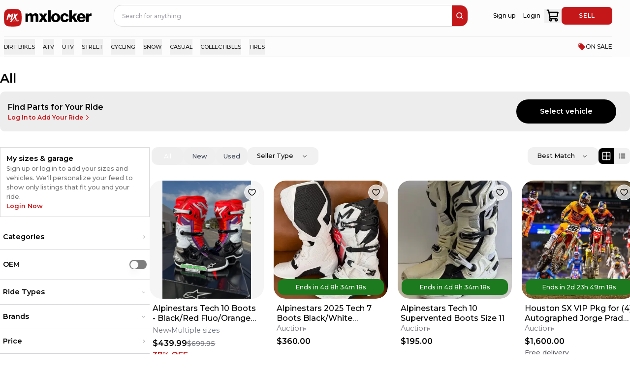

--- FILE ---
content_type: text/html; charset=utf-8
request_url: https://mxlocker.com/shop/all
body_size: 60364
content:
<!DOCTYPE html><html lang="en" translate="no"><head><meta charSet="utf-8"/><meta name="viewport" content="width=device-width, initial-scale=1"/><link rel="stylesheet" href="/_next/static/chunks/331586789db16591.css" data-precedence="next"/><link rel="stylesheet" href="/_next/static/chunks/c1b9538e5960cae3.css" data-precedence="next"/><link rel="preload" as="script" fetchPriority="low" href="/_next/static/chunks/23243e6e33f26a20.js"/><script src="/_next/static/chunks/d910da8a92bacbb7.js" async=""></script><script src="/_next/static/chunks/5ea71657afd0376e.js" async=""></script><script src="/_next/static/chunks/fd7e279d224185a0.js" async=""></script><script src="/_next/static/chunks/cc15fcfbdc8ada86.js" async=""></script><script src="/_next/static/chunks/turbopack-fb26c55ef3640183.js" async=""></script><script src="/_next/static/chunks/f78ce96a9ad166c0.js" async=""></script><script src="/_next/static/chunks/3a2ac836ef08b813.js" async=""></script><script src="/_next/static/chunks/5da4521827b90f39.js" async=""></script><script src="/_next/static/chunks/509c2d4bfec38e6f.js" async=""></script><script src="/_next/static/chunks/648249b274b1eece.js" async=""></script><script src="/_next/static/chunks/29e54d71de3cd287.js" async=""></script><script src="/_next/static/chunks/f308f0edf1e7d180.js" async=""></script><script src="/_next/static/chunks/d23554788f19bfbb.js" async=""></script><script src="/_next/static/chunks/80b7800622529d07.js" async=""></script><script src="/_next/static/chunks/e42ca6a38d588d56.js" async=""></script><script src="/_next/static/chunks/9691cf668b10e987.js" async=""></script><script src="/_next/static/chunks/c1a341ce753cc244.js" async=""></script><script src="/_next/static/chunks/069121d37b9f411f.js" async=""></script><script src="/_next/static/chunks/a2b7673671c39da1.js" async=""></script><script src="/_next/static/chunks/966a5bd0dc203410.js" async=""></script><script src="/_next/static/chunks/b775c6cc408d05b4.js" async=""></script><script src="/_next/static/chunks/3dc2ce47196dda22.js" async=""></script><script src="/_next/static/chunks/2875345c58007036.js" async=""></script><script src="/_next/static/chunks/d5277df59f4c6cd7.js" async=""></script><script src="/_next/static/chunks/1db09940213636dd.js" async=""></script><script src="/_next/static/chunks/66091a33b3b8dd87.js" async=""></script><script src="/_next/static/chunks/df30a0a6f68d43e7.js" async=""></script><script src="/_next/static/chunks/9f9bd057d0e88298.js" async=""></script><script src="/_next/static/chunks/a4af2932ce26bd96.js" async=""></script><script src="/_next/static/chunks/86da7366f05791d8.js" async=""></script><script src="/_next/static/chunks/b7ce4352b9b7a2f1.js" async=""></script><script src="/_next/static/chunks/66fe20532d9150d5.js" async=""></script><script src="/_next/static/chunks/1cc049bc9b9d2271.js" async=""></script><script src="/_next/static/chunks/69fc28afc80064b5.js" async=""></script><script src="/_next/static/chunks/4044490a9b99a34e.js" async=""></script><script src="/_next/static/chunks/bad535bce2aef05f.js" async=""></script><script src="/_next/static/chunks/e01b25150f8faac1.js" async=""></script><script src="/_next/static/chunks/768ca18bb6758e54.js" async=""></script><script src="/_next/static/chunks/c678f0cc90a0af26.js" async=""></script><script src="/_next/static/chunks/7ed99c0a1235c3db.js" async=""></script><script src="/_next/static/chunks/b1b298fee40fcd98.js" async=""></script><script src="/_next/static/chunks/783e9157cc390ac6.js" async=""></script><script src="/_next/static/chunks/b336617e621186ea.js" async=""></script><script src="/_next/static/chunks/42d0f251fac55ac8.js" async=""></script><script src="/_next/static/chunks/7924d908cd3f46ea.js" async=""></script><script src="/_next/static/chunks/43118e808d8bbacd.js" async=""></script><script src="/_next/static/chunks/7b508f71ed83d2b4.js" async=""></script><script src="/_next/static/chunks/d751d6228420b9a3.js" async=""></script><script src="/_next/static/chunks/9f9f32d7d05cf7aa.js" async=""></script><script src="/_next/static/chunks/263585476a0b697c.js" async=""></script><script src="/_next/static/chunks/a1ebbada41a1b4be.js" async=""></script><script src="/_next/static/chunks/1c3dbeb1cab684ad.js" async=""></script><script src="/_next/static/chunks/ec929954a8a59bbc.js" async=""></script><link rel="preload" href="https://cdn.jsdelivr.net/npm/react-toastify@9.1.1/dist/ReactToastify.min.css" as="style"/><link rel="apple-touch-icon" sizes="180x180" href="/apple-touch-icon.png"/><link rel="icon" href="/favicon.ico" sizes="48x48"/><link rel="icon" href="/icon.svg" type="image/svg+xml"/><link rel="icon" type="image/png" sizes="32x32" href="/favicon-32x32.png"/><link rel="icon" type="image/png" sizes="16x16" href="/favicon-16x16.png"/><link rel="manifest" href="/site.webmanifest"/><meta name="msapplication-TileColor" content="#c41819"/><meta name="theme-color" content="#ffffff"/><meta name="apple-itunes-app" content="app-id=1543819006"/><meta property="fb:app_id" content="426712711320840"/><link rel="canonical" href="https://mxlocker.com/shop/all"/><meta name="next-size-adjust" content=""/><link href="https://cdn.jsdelivr.net/npm/react-toastify@9.1.1/dist/ReactToastify.min.css" rel="stylesheet"/><!--$--><!--/$--><script src="/_next/static/chunks/a6dad97d9634a72d.js" noModule=""></script></head><body><div hidden=""><!--$?--><template id="B:0"></template><!--/$--></div><div id="recaptcha-container" class="sr-only"></div><div class="h-full min-w-default bg-brand-white text-[1.5rem] sm:min-h-screen montserrat_bbf19c0c-module__LJPHOq__className flex flex-col items-center text-brand-black"><style>
:root {
  --bprogress-color: #C41719;
  --bprogress-height: 4px;
  --bprogress-spinner-size: 18px;
  --bprogress-spinner-animation-duration: 400ms;
  --bprogress-spinner-border-size: 2px;
  --bprogress-box-shadow: 0 0 10px #C41719, 0 0 5px #C41719;
  --bprogress-z-index: 99999;
  --bprogress-spinner-top: 15px;
  --bprogress-spinner-bottom: auto;
  --bprogress-spinner-right: 15px;
  --bprogress-spinner-left: auto;
}

.bprogress {
  width: 0;
  height: 0;
  pointer-events: none;
  z-index: var(--bprogress-z-index);
}

.bprogress .bar {
  background: var(--bprogress-color);
  position: fixed;
  z-index: var(--bprogress-z-index);
  top: 0;
  left: 0;
  width: 100%;
  height: var(--bprogress-height);
}

/* Fancy blur effect */
.bprogress .peg {
  display: block;
  position: absolute;
  right: 0;
  width: 100px;
  height: 100%;
  box-shadow: var(--bprogress-box-shadow);
  opacity: 1.0;
  transform: rotate(3deg) translate(0px, -4px);
}

/* Remove these to get rid of the spinner */
.bprogress .spinner {
  display: block;
  position: fixed;
  z-index: var(--bprogress-z-index);
  top: var(--bprogress-spinner-top);
  bottom: var(--bprogress-spinner-bottom);
  right: var(--bprogress-spinner-right);
  left: var(--bprogress-spinner-left);
}

.bprogress .spinner-icon {
  width: var(--bprogress-spinner-size);
  height: var(--bprogress-spinner-size);
  box-sizing: border-box;
  border: solid var(--bprogress-spinner-border-size) transparent;
  border-top-color: var(--bprogress-color);
  border-left-color: var(--bprogress-color);
  border-radius: 50%;
  -webkit-animation: bprogress-spinner var(--bprogress-spinner-animation-duration) linear infinite;
  animation: bprogress-spinner var(--bprogress-spinner-animation-duration) linear infinite;
}

.bprogress-custom-parent {
  overflow: hidden;
  position: relative;
}

.bprogress-custom-parent .bprogress .spinner,
.bprogress-custom-parent .bprogress .bar {
  position: absolute;
}

.bprogress .indeterminate {
  position: fixed;
  top: 0;
  left: 0;
  width: 100%;
  height: var(--bprogress-height);
  overflow: hidden;
}

.bprogress .indeterminate .inc,
.bprogress .indeterminate .dec {
  position: absolute;
  top: 0;
  height: 100%;
  background-color: var(--bprogress-color);
}

.bprogress .indeterminate .inc {
  animation: bprogress-indeterminate-increase 2s infinite;
}

.bprogress .indeterminate .dec {
  animation: bprogress-indeterminate-decrease 2s 0.5s infinite;
}

@-webkit-keyframes bprogress-spinner {
  0%   { -webkit-transform: rotate(0deg); transform: rotate(0deg); }
  100% { -webkit-transform: rotate(360deg); transform: rotate(360deg); }
}

@keyframes bprogress-spinner {
  0%   { transform: rotate(0deg); }
  100% { transform: rotate(360deg); }
}

@keyframes bprogress-indeterminate-increase {
  from { left: -5%; width: 5%; }
  to { left: 130%; width: 100%; }
}

@keyframes bprogress-indeterminate-decrease {
  from { left: -80%; width: 80%; }
  to { left: 110%; width: 10%; }
}
</style><!--$--><!--/$--><div class="Toastify"></div><div class="fixed bottom-0 z-[60]"></div><div class="fixed bottom-0 z-[60]"></div><div class="w-full overflow-x-hidden"><div class="min-w-[100vw]"><div class="overflow-y-scroll"><div class="fixed bottom-0 z-[60]"></div></div></div><div class="sticky top-0 z-[50] w-full bg-brand-white pt-4 sm:pr-[4.5rem] sm:pt-0 lg:pl-4"><div class="top-0 z-40 mb-5 flex h-[9.5rem] w-full justify-between bg-brand-white sm:mx-auto sm:max-w-content sm:items-center lg:h-[8rem] lg:gap-[1.6rem]"><div class="mx-auto hidden max-w-content grow gap-[2.4rem] lg:flex"><a class="flex items-center pt-4" href="/"><svg width="180" height="36" viewBox="0 0 180 36" fill="none" xmlns="http://www.w3.org/2000/svg" class="h-[4.5rem] w-auto hidden sm:flex"><title>MXLocker logo</title><path d="M0.638818 8.58731C1.20253 4.45339 4.45339 1.20253 8.58731 0.638818C14.8335 -0.212939 21.1665 -0.212939 27.4127 0.638818C31.5466 1.20253 34.7975 4.45339 35.3612 8.58731C36.2129 14.8335 36.2129 21.1665 35.3612 27.4127C34.7975 31.5466 31.5466 34.7975 27.4127 35.3612C21.1665 36.2129 14.8335 36.2129 8.58731 35.3612C4.45339 34.7975 1.20253 31.5466 0.638818 27.4127C-0.212939 21.1665 -0.212939 14.8335 0.638818 8.58731Z" fill="#C41719"></path><g clip-path="url(#clip0_18624_138670)"><path d="M8.58629 9.5459L5.14307 21.7096H8.1081L11.4554 9.5459H8.58629Z" fill="white"></path><path d="M16.2691 9.5459L12.9217 13.2492L11.7418 9.5459L10.4673 13.8877L11.4554 18.2295L15.0256 13.8877L16.2691 9.5459Z" fill="white"></path><path d="M16.0137 21.7096L19.4328 9.5459H16.4563L13.0493 21.7096H16.0137Z" fill="white"></path><path d="M22.5883 21.7134H25.9477L24.4236 15.2487L29.1153 9.5459H26.2944L23.7841 12.6507L23.0665 9.5459H19.7312L21.1544 15.6277L12.105 26.4539H14.9735L21.7875 18.3732L22.5883 21.7134Z" fill="white"></path><path d="M19.2531 22.4082H18.7514L17.9741 25.2097H19.7916L19.8869 24.7906L18.5838 24.7785L19.2531 22.4082Z" fill="white"></path><path d="M22.0826 22.4082H21.0228L20.4487 22.8394L19.9229 24.7747L20.2734 25.2338H21.2933L21.9029 24.7511L22.4287 22.8553L22.0826 22.4082ZM21.4609 24.5508L21.2336 24.746H20.596L20.4563 24.5743L20.8824 23.0416L21.1098 22.8699H21.7194L21.8788 23.0416L21.4609 24.5508Z" fill="white"></path><path d="M23.6844 24.1641L23.5809 24.5909L23.3618 24.7467H22.7801L22.6487 24.5387L23.0589 23.0785L23.306 22.8712H23.9016L23.9994 23.0703L23.9232 23.4054H24.4255L24.5653 22.8152L24.2344 22.4082H23.238L22.6087 22.8871L22.0867 24.7225L22.469 25.2332H23.4457L24.035 24.7626L24.1823 24.1718L23.6844 24.1641Z" fill="white"></path><path d="M26.9004 22.4082H26.3625L25.0911 23.5371L25.394 22.4082H24.8841L24.0947 25.2332H24.625L24.9 24.2557L25.3737 23.8366L25.6449 25.2332H26.1434L25.7808 23.4378L26.9004 22.4082Z" fill="white"></path><path d="M27.1594 23.9485H28.0954L28.1869 23.565H27.2508L27.4299 22.875H28.7889L28.9121 22.4082H27.099L26.2944 25.2332H28.1272L28.2548 24.7626H26.932L27.1594 23.9485Z" fill="white"></path><path d="M30.658 23.5937L30.8574 22.7993L30.5628 22.4082H29.1161L28.3115 25.2338H28.8088L29.1314 24.0446H29.4698L29.661 25.2338H30.1671L29.9601 24.0446H30.0998L30.658 23.5937ZM29.259 23.614L29.454 22.8795H30.1913L30.303 23.0111L30.2116 23.4461L30.0084 23.6337L29.259 23.614Z" fill="white"></path></g><g clip-path="url(#clip1_18624_138670)"><path d="M48.8474 17.0042C48.8474 14.9638 49.8488 13.5244 51.5526 13.5244C53.1879 13.5244 53.9557 14.5953 53.9557 16.4359V26.6084H59.3973V17.0042C59.3973 14.9638 60.366 13.5244 62.101 13.5244C63.7378 13.5244 64.5056 14.5953 64.5056 16.4359V26.6084H69.9442V15.4649C69.9442 11.6167 68.0083 8.97363 64.135 8.97363C61.9312 8.97363 60.095 9.91032 58.7603 11.9851H58.6934C57.8243 10.1445 56.1236 8.97363 53.8856 8.97363C51.4156 8.97363 49.7803 10.1445 48.7119 11.918H48.6075V9.47476H43.4058V26.6084H48.8474V17.0042Z" fill="black"></path><path d="M88.7389 26.6102L82.9313 17.5399L88.0054 9.47656H82.2959L79.8928 13.8931H79.8258L77.2888 9.47656H71.0794L76.454 17.6086L70.5125 26.6102H76.454L79.5579 21.4896H79.6249L82.4298 26.6102H88.7389Z" fill="black"></path><path d="M94.9812 2.68262H89.4727V26.6104H94.9812V2.68262Z" fill="black"></path><path d="M105.164 27.1443C110.671 27.1443 114.278 23.2289 114.278 18.0756C114.278 12.9222 110.671 9.00684 105.164 9.00684C99.6878 9.00684 96.0154 12.9222 96.0154 18.0756C96.0154 23.2289 99.6909 27.1443 105.164 27.1443ZM105.129 12.8551C107.5 12.8551 108.769 14.9642 108.769 18.0756C108.769 21.1869 107.5 23.2633 105.129 23.2633C102.759 23.2633 101.524 21.1885 101.524 18.0756C101.524 14.9626 102.759 12.8551 105.129 12.8551Z" fill="black"></path><path d="M123.59 27.1445C128.432 27.1445 131.57 24.0659 131.702 20.1193H126.494C126.261 22.0598 125.226 23.0636 123.523 23.0636C121.187 23.0636 120.018 21.1231 120.018 18.0773C120.018 14.966 121.187 13.0254 123.523 13.0254C125.058 13.0254 125.994 14.0293 126.326 15.5686H131.568C131.067 11.7203 128.095 9.01172 123.456 9.01172C118.047 9.01172 114.508 12.9271 114.508 18.0804C114.508 23.2338 118.081 27.1445 123.59 27.1445Z" fill="black"></path><path d="M143.719 26.6104H150.028L143.319 15.9009L149.327 9.47675H143.051L137.977 15.2655V2.68262H132.602V26.6104H137.977V21.3556L139.612 19.6164L143.719 26.6104Z" fill="black"></path><path d="M157.471 27.1115C159.641 27.1115 161.377 26.5432 162.813 25.5394C164.314 24.5012 165.316 23.0291 165.683 21.4898H160.377C159.91 22.5607 158.976 23.1961 157.54 23.1961C155.303 23.1961 154.034 21.7567 153.699 19.4494H165.985C166.018 15.9696 165.017 12.9909 162.981 11.1175C161.511 9.77801 159.575 8.97559 157.138 8.97559C151.93 8.97559 148.359 12.891 148.359 18.01C148.359 23.1961 151.83 27.1115 157.471 27.1115ZM157.237 12.855C159.007 12.855 160.276 14.1602 160.475 16.2022H153.733C154.101 14.1602 155.169 12.855 157.239 12.855H157.237Z" fill="black"></path><path d="M176.966 9.20801C174.898 9.20801 173.495 10.1119 172.294 12.1523H172.194V9.47496H166.985V26.6086H172.422V18.9137C172.422 15.1997 174.559 13.5589 177.898 14.0288H178.03V9.34539C177.801 9.23455 177.468 9.20801 176.966 9.20801Z" fill="black"></path></g><defs><clipPath id="clip0_18624_138670"><rect width="25.7143" height="16.908" fill="white" transform="translate(5.14307 9.5459)"></rect></clipPath><clipPath id="clip1_18624_138670"><rect width="135.771" height="30.8571" fill="white" transform="translate(43.4058 2.57129)"></rect></clipPath></defs></svg><svg width="132" height="30" viewBox="0 0 132 30" fill="none" xmlns="http://www.w3.org/2000/svg" class="h-[4.5rem] w-auto flex sm:hidden"><title>MXLocker</title><path d="M5.29046 14.0321C5.29046 12.0484 6.26406 10.649 7.92055 10.649C9.51041 10.649 10.2569 11.6902 10.2569 13.4796V23.3695H15.5473V14.0321C15.5473 12.0484 16.4892 10.649 18.1759 10.649C19.7673 10.649 20.5138 11.6902 20.5138 13.4796V23.3695H25.8012V12.5356C25.8012 8.79422 23.9191 6.22461 20.1534 6.22461C18.0109 6.22461 16.2257 7.13528 14.9281 9.15242H14.8629C14.018 7.36295 12.3646 6.22461 10.1888 6.22461C7.7873 6.22461 6.19744 7.36295 5.15873 9.08715H5.05728V6.71181H0V23.3695H5.29046V14.0321Z" fill="black"></path><path d="M44.0756 23.3718L38.4293 14.5535L43.3625 6.71411H37.8116L35.4752 11.0079H35.4101L32.9436 6.71411H26.9066L32.132 14.6203L26.3555 23.3718H32.132L35.1497 18.3935H35.2148L37.9418 23.3718H44.0756Z" fill="black"></path><path d="M50.1446 0.108398H44.7891V23.3715H50.1446V0.108398Z" fill="black"></path><path d="M60.0426 23.8907C65.3966 23.8907 68.9034 20.0841 68.9034 15.0739C68.9034 10.0637 65.3966 6.25708 60.0426 6.25708C54.7188 6.25708 51.1484 10.0637 51.1484 15.0739C51.1484 20.0841 54.7218 23.8907 60.0426 23.8907ZM60.0093 9.99843C62.3138 9.99843 63.5479 12.049 63.5479 15.0739C63.5479 18.0989 62.3138 20.1175 60.0093 20.1175C57.7047 20.1175 56.504 18.1004 56.504 15.0739C56.504 12.0474 57.7047 9.99843 60.0093 9.99843Z" fill="black"></path><path d="M77.9579 23.8908C82.6655 23.8908 85.7165 20.8977 85.8452 17.0608H80.7818C80.5547 18.9474 79.5493 19.9233 77.8928 19.9233C75.6216 19.9233 74.486 18.0367 74.486 15.0755C74.486 12.0506 75.6216 10.164 77.8928 10.164C79.3858 10.164 80.2958 11.1399 80.6183 12.6364H85.715C85.2274 8.89508 82.3384 6.26172 77.8277 6.26172C72.5691 6.26172 69.1289 10.0683 69.1289 15.0785C69.1289 20.0887 72.6024 23.8908 77.9579 23.8908Z" fill="black"></path><path d="M97.5268 23.3715H103.661L97.1377 12.9595L102.979 6.71381H96.8772L91.9441 12.3418V0.108398H86.7188V23.3715H91.9441V18.2626L93.534 16.5718L97.5268 23.3715Z" fill="black"></path><path d="M110.898 23.8587C113.008 23.8587 114.696 23.3062 116.092 22.3303C117.552 21.3209 118.525 19.8897 118.883 18.3931H113.724C113.27 19.4343 112.361 20.0521 110.965 20.0521C108.791 20.0521 107.557 18.6527 107.231 16.4094H119.176C119.208 13.0262 118.234 10.1303 116.255 8.30896C114.826 7.0067 112.944 6.22656 110.574 6.22656C105.511 6.22656 102.039 10.0332 102.039 15.01C102.039 20.0521 105.414 23.8587 110.898 23.8587ZM110.671 9.99826C112.391 9.99826 113.625 11.2671 113.819 13.2524H107.264C107.622 11.2671 108.66 9.99826 110.673 9.99826H110.671Z" fill="black"></path><path d="M129.853 6.45215C127.842 6.45215 126.478 7.33094 125.31 9.31469H125.213V6.71168H120.148V23.3694H125.434V15.8882C125.434 12.2774 127.512 10.6822 130.758 11.1391H130.887V6.58571C130.664 6.47795 130.34 6.45215 129.853 6.45215Z" fill="black"></path></svg></a><!--$?--><template id="B:1"></template><div class="absolute z-[90] !h-[5.5rem] w-full"></div><!--/$--></div><div class="relative flex w-full flex-col items-center justify-between pl-[0.8rem] lg:hidden"><div class="flex w-full justify-between"><button type="button" aria-label="menu-trigger" class="mr-[1.6rem] text-brand-black lg:hidden lg:w-fit"><svg width="24" height="24" viewBox="0 0 24 24" fill="none" xmlns="http://www.w3.org/2000/svg"><path d="M3 7H21" stroke="currentColor" stroke-width="1.5" stroke-linecap="round"></path><path d="M3 12H21" stroke="currentColor" stroke-width="1.5" stroke-linecap="round"></path><path d="M3 17H21" stroke="currentColor" stroke-width="1.5" stroke-linecap="round"></path></svg></button><a aria-label="link to home" class="flex items-center justify-start lg:w-1/3" href="/"><svg width="180" height="36" viewBox="0 0 180 36" fill="none" xmlns="http://www.w3.org/2000/svg" class="h-12 w-auto hidden sm:flex"><title>MXLocker logo</title><path d="M0.638818 8.58731C1.20253 4.45339 4.45339 1.20253 8.58731 0.638818C14.8335 -0.212939 21.1665 -0.212939 27.4127 0.638818C31.5466 1.20253 34.7975 4.45339 35.3612 8.58731C36.2129 14.8335 36.2129 21.1665 35.3612 27.4127C34.7975 31.5466 31.5466 34.7975 27.4127 35.3612C21.1665 36.2129 14.8335 36.2129 8.58731 35.3612C4.45339 34.7975 1.20253 31.5466 0.638818 27.4127C-0.212939 21.1665 -0.212939 14.8335 0.638818 8.58731Z" fill="#C41719"></path><g clip-path="url(#clip0_18624_138670)"><path d="M8.58629 9.5459L5.14307 21.7096H8.1081L11.4554 9.5459H8.58629Z" fill="white"></path><path d="M16.2691 9.5459L12.9217 13.2492L11.7418 9.5459L10.4673 13.8877L11.4554 18.2295L15.0256 13.8877L16.2691 9.5459Z" fill="white"></path><path d="M16.0137 21.7096L19.4328 9.5459H16.4563L13.0493 21.7096H16.0137Z" fill="white"></path><path d="M22.5883 21.7134H25.9477L24.4236 15.2487L29.1153 9.5459H26.2944L23.7841 12.6507L23.0665 9.5459H19.7312L21.1544 15.6277L12.105 26.4539H14.9735L21.7875 18.3732L22.5883 21.7134Z" fill="white"></path><path d="M19.2531 22.4082H18.7514L17.9741 25.2097H19.7916L19.8869 24.7906L18.5838 24.7785L19.2531 22.4082Z" fill="white"></path><path d="M22.0826 22.4082H21.0228L20.4487 22.8394L19.9229 24.7747L20.2734 25.2338H21.2933L21.9029 24.7511L22.4287 22.8553L22.0826 22.4082ZM21.4609 24.5508L21.2336 24.746H20.596L20.4563 24.5743L20.8824 23.0416L21.1098 22.8699H21.7194L21.8788 23.0416L21.4609 24.5508Z" fill="white"></path><path d="M23.6844 24.1641L23.5809 24.5909L23.3618 24.7467H22.7801L22.6487 24.5387L23.0589 23.0785L23.306 22.8712H23.9016L23.9994 23.0703L23.9232 23.4054H24.4255L24.5653 22.8152L24.2344 22.4082H23.238L22.6087 22.8871L22.0867 24.7225L22.469 25.2332H23.4457L24.035 24.7626L24.1823 24.1718L23.6844 24.1641Z" fill="white"></path><path d="M26.9004 22.4082H26.3625L25.0911 23.5371L25.394 22.4082H24.8841L24.0947 25.2332H24.625L24.9 24.2557L25.3737 23.8366L25.6449 25.2332H26.1434L25.7808 23.4378L26.9004 22.4082Z" fill="white"></path><path d="M27.1594 23.9485H28.0954L28.1869 23.565H27.2508L27.4299 22.875H28.7889L28.9121 22.4082H27.099L26.2944 25.2332H28.1272L28.2548 24.7626H26.932L27.1594 23.9485Z" fill="white"></path><path d="M30.658 23.5937L30.8574 22.7993L30.5628 22.4082H29.1161L28.3115 25.2338H28.8088L29.1314 24.0446H29.4698L29.661 25.2338H30.1671L29.9601 24.0446H30.0998L30.658 23.5937ZM29.259 23.614L29.454 22.8795H30.1913L30.303 23.0111L30.2116 23.4461L30.0084 23.6337L29.259 23.614Z" fill="white"></path></g><g clip-path="url(#clip1_18624_138670)"><path d="M48.8474 17.0042C48.8474 14.9638 49.8488 13.5244 51.5526 13.5244C53.1879 13.5244 53.9557 14.5953 53.9557 16.4359V26.6084H59.3973V17.0042C59.3973 14.9638 60.366 13.5244 62.101 13.5244C63.7378 13.5244 64.5056 14.5953 64.5056 16.4359V26.6084H69.9442V15.4649C69.9442 11.6167 68.0083 8.97363 64.135 8.97363C61.9312 8.97363 60.095 9.91032 58.7603 11.9851H58.6934C57.8243 10.1445 56.1236 8.97363 53.8856 8.97363C51.4156 8.97363 49.7803 10.1445 48.7119 11.918H48.6075V9.47476H43.4058V26.6084H48.8474V17.0042Z" fill="black"></path><path d="M88.7389 26.6102L82.9313 17.5399L88.0054 9.47656H82.2959L79.8928 13.8931H79.8258L77.2888 9.47656H71.0794L76.454 17.6086L70.5125 26.6102H76.454L79.5579 21.4896H79.6249L82.4298 26.6102H88.7389Z" fill="black"></path><path d="M94.9812 2.68262H89.4727V26.6104H94.9812V2.68262Z" fill="black"></path><path d="M105.164 27.1443C110.671 27.1443 114.278 23.2289 114.278 18.0756C114.278 12.9222 110.671 9.00684 105.164 9.00684C99.6878 9.00684 96.0154 12.9222 96.0154 18.0756C96.0154 23.2289 99.6909 27.1443 105.164 27.1443ZM105.129 12.8551C107.5 12.8551 108.769 14.9642 108.769 18.0756C108.769 21.1869 107.5 23.2633 105.129 23.2633C102.759 23.2633 101.524 21.1885 101.524 18.0756C101.524 14.9626 102.759 12.8551 105.129 12.8551Z" fill="black"></path><path d="M123.59 27.1445C128.432 27.1445 131.57 24.0659 131.702 20.1193H126.494C126.261 22.0598 125.226 23.0636 123.523 23.0636C121.187 23.0636 120.018 21.1231 120.018 18.0773C120.018 14.966 121.187 13.0254 123.523 13.0254C125.058 13.0254 125.994 14.0293 126.326 15.5686H131.568C131.067 11.7203 128.095 9.01172 123.456 9.01172C118.047 9.01172 114.508 12.9271 114.508 18.0804C114.508 23.2338 118.081 27.1445 123.59 27.1445Z" fill="black"></path><path d="M143.719 26.6104H150.028L143.319 15.9009L149.327 9.47675H143.051L137.977 15.2655V2.68262H132.602V26.6104H137.977V21.3556L139.612 19.6164L143.719 26.6104Z" fill="black"></path><path d="M157.471 27.1115C159.641 27.1115 161.377 26.5432 162.813 25.5394C164.314 24.5012 165.316 23.0291 165.683 21.4898H160.377C159.91 22.5607 158.976 23.1961 157.54 23.1961C155.303 23.1961 154.034 21.7567 153.699 19.4494H165.985C166.018 15.9696 165.017 12.9909 162.981 11.1175C161.511 9.77801 159.575 8.97559 157.138 8.97559C151.93 8.97559 148.359 12.891 148.359 18.01C148.359 23.1961 151.83 27.1115 157.471 27.1115ZM157.237 12.855C159.007 12.855 160.276 14.1602 160.475 16.2022H153.733C154.101 14.1602 155.169 12.855 157.239 12.855H157.237Z" fill="black"></path><path d="M176.966 9.20801C174.898 9.20801 173.495 10.1119 172.294 12.1523H172.194V9.47496H166.985V26.6086H172.422V18.9137C172.422 15.1997 174.559 13.5589 177.898 14.0288H178.03V9.34539C177.801 9.23455 177.468 9.20801 176.966 9.20801Z" fill="black"></path></g><defs><clipPath id="clip0_18624_138670"><rect width="25.7143" height="16.908" fill="white" transform="translate(5.14307 9.5459)"></rect></clipPath><clipPath id="clip1_18624_138670"><rect width="135.771" height="30.8571" fill="white" transform="translate(43.4058 2.57129)"></rect></clipPath></defs></svg><svg width="132" height="30" viewBox="0 0 132 30" fill="none" xmlns="http://www.w3.org/2000/svg" class="h-12 w-auto flex sm:hidden"><title>MXLocker</title><path d="M5.29046 14.0321C5.29046 12.0484 6.26406 10.649 7.92055 10.649C9.51041 10.649 10.2569 11.6902 10.2569 13.4796V23.3695H15.5473V14.0321C15.5473 12.0484 16.4892 10.649 18.1759 10.649C19.7673 10.649 20.5138 11.6902 20.5138 13.4796V23.3695H25.8012V12.5356C25.8012 8.79422 23.9191 6.22461 20.1534 6.22461C18.0109 6.22461 16.2257 7.13528 14.9281 9.15242H14.8629C14.018 7.36295 12.3646 6.22461 10.1888 6.22461C7.7873 6.22461 6.19744 7.36295 5.15873 9.08715H5.05728V6.71181H0V23.3695H5.29046V14.0321Z" fill="black"></path><path d="M44.0756 23.3718L38.4293 14.5535L43.3625 6.71411H37.8116L35.4752 11.0079H35.4101L32.9436 6.71411H26.9066L32.132 14.6203L26.3555 23.3718H32.132L35.1497 18.3935H35.2148L37.9418 23.3718H44.0756Z" fill="black"></path><path d="M50.1446 0.108398H44.7891V23.3715H50.1446V0.108398Z" fill="black"></path><path d="M60.0426 23.8907C65.3966 23.8907 68.9034 20.0841 68.9034 15.0739C68.9034 10.0637 65.3966 6.25708 60.0426 6.25708C54.7188 6.25708 51.1484 10.0637 51.1484 15.0739C51.1484 20.0841 54.7218 23.8907 60.0426 23.8907ZM60.0093 9.99843C62.3138 9.99843 63.5479 12.049 63.5479 15.0739C63.5479 18.0989 62.3138 20.1175 60.0093 20.1175C57.7047 20.1175 56.504 18.1004 56.504 15.0739C56.504 12.0474 57.7047 9.99843 60.0093 9.99843Z" fill="black"></path><path d="M77.9579 23.8908C82.6655 23.8908 85.7165 20.8977 85.8452 17.0608H80.7818C80.5547 18.9474 79.5493 19.9233 77.8928 19.9233C75.6216 19.9233 74.486 18.0367 74.486 15.0755C74.486 12.0506 75.6216 10.164 77.8928 10.164C79.3858 10.164 80.2958 11.1399 80.6183 12.6364H85.715C85.2274 8.89508 82.3384 6.26172 77.8277 6.26172C72.5691 6.26172 69.1289 10.0683 69.1289 15.0785C69.1289 20.0887 72.6024 23.8908 77.9579 23.8908Z" fill="black"></path><path d="M97.5268 23.3715H103.661L97.1377 12.9595L102.979 6.71381H96.8772L91.9441 12.3418V0.108398H86.7188V23.3715H91.9441V18.2626L93.534 16.5718L97.5268 23.3715Z" fill="black"></path><path d="M110.898 23.8587C113.008 23.8587 114.696 23.3062 116.092 22.3303C117.552 21.3209 118.525 19.8897 118.883 18.3931H113.724C113.27 19.4343 112.361 20.0521 110.965 20.0521C108.791 20.0521 107.557 18.6527 107.231 16.4094H119.176C119.208 13.0262 118.234 10.1303 116.255 8.30896C114.826 7.0067 112.944 6.22656 110.574 6.22656C105.511 6.22656 102.039 10.0332 102.039 15.01C102.039 20.0521 105.414 23.8587 110.898 23.8587ZM110.671 9.99826C112.391 9.99826 113.625 11.2671 113.819 13.2524H107.264C107.622 11.2671 108.66 9.99826 110.673 9.99826H110.671Z" fill="black"></path><path d="M129.853 6.45215C127.842 6.45215 126.478 7.33094 125.31 9.31469H125.213V6.71168H120.148V23.3694H125.434V15.8882C125.434 12.2774 127.512 10.6822 130.758 11.1391H130.887V6.58571C130.664 6.47795 130.34 6.45215 129.853 6.45215Z" fill="black"></path></svg></a><div class="mx-[1.6rem] flex grow items-center justify-end gap-[1.6rem] lg:w-fit lg:gap-[2rem]"><div class="flex items-center"><div class="flex items-center gap-x-1"><a class="select-none cursor-pointer gap-x-2 flex items-center whitespace-nowrap transition-colors text-[1.5rem] rounded-[1.5rem] font-inherit text-inherit hover:text-brand-primary h-[5rem] px-[1.6rem] justify-center" aria-label="login" href="/login?redirect=/shop/all"><svg width="20" height="20" viewBox="0 0 20 20" fill="none" xmlns="http://www.w3.org/2000/svg"><path d="M10.0002 10.0001C12.3013 10.0001 14.1668 8.1346 14.1668 5.83341C14.1668 3.53223 12.3013 1.66675 10.0002 1.66675C7.69898 1.66675 5.8335 3.53223 5.8335 5.83341C5.8335 8.1346 7.69898 10.0001 10.0002 10.0001Z" stroke="currentColor" stroke-width="1.5" stroke-linecap="round" stroke-linejoin="round"></path><path d="M17.1585 18.3333C17.1585 15.1083 13.9501 12.5 10.0001 12.5C6.05013 12.5 2.8418 15.1083 2.8418 18.3333" stroke="currentColor" stroke-width="1.5" stroke-linecap="round" stroke-linejoin="round"></path></svg></a><button type="button" class="relative flex min-w-[4.4rem] items-center justify-center text-brand-black transition-colors hover:text-brand-primary" aria-label="shopping-cart"><svg viewBox="0 0 24 24" fill="none" xmlns="http://www.w3.org/2000/svg" class="h-[3rem] w-[3rem] sm:h-[3.5rem] sm:w-[3.5rem]"><path d="M17.25 17.25H6.54375L3.92813 2.86875C3.89752 2.69653 3.80768 2.54042 3.67415 2.42743C3.54062 2.31444 3.37179 2.25168 3.19687 2.25H1.5" stroke="currentColor" stroke-width="2" stroke-linecap="round" stroke-linejoin="round"></path><path d="M7.5 21C8.53553 21 9.375 20.1605 9.375 19.125C9.375 18.0895 8.53553 17.25 7.5 17.25C6.46447 17.25 5.625 18.0895 5.625 19.125C5.625 20.1605 6.46447 21 7.5 21Z" stroke="currentColor" stroke-width="2" stroke-linecap="round" stroke-linejoin="round"></path><path d="M17.25 21C18.2855 21 19.125 20.1605 19.125 19.125C19.125 18.0895 18.2855 17.25 17.25 17.25C16.2145 17.25 15.375 18.0895 15.375 19.125C15.375 20.1605 16.2145 21 17.25 21Z" stroke="currentColor" stroke-width="2" stroke-linecap="round" stroke-linejoin="round"></path><path d="M5.85938 13.5H17.6344C17.985 13.5011 18.3247 13.3785 18.5939 13.1539C18.8631 12.9293 19.0445 12.617 19.1063 12.2719L20.25 6H4.5" stroke="currentColor" stroke-width="2" stroke-linecap="round" stroke-linejoin="round"></path></svg></button></div></div></div></div><div class="absolute w-full pl-2 pr-4 " style="top:5.3rem"><!--$?--><template id="B:2"></template><div class="!h-[4.375rem] w-full"></div><!--/$--></div></div><div class="flex items-center gap-[0.4rem] font-medium text-brand-black lg:gap-[1.2rem]"><div class="hidden items-center gap-[0.8rem] lg:flex"><a class="select-none cursor-pointer gap-x-2 flex items-center whitespace-nowrap transition-colors text-[1.5rem] rounded-[1.5rem] font-inherit text-inherit hover:text-brand-primary h-[5rem] px-[1rem] justify-center" aria-label="Sign up" href="/signup?redirect=%2Fshop%2Fall">Sign up</a><a class="select-none cursor-pointer gap-x-2 flex items-center whitespace-nowrap transition-colors text-[1.5rem] rounded-[1.5rem] font-inherit text-inherit hover:text-brand-primary h-[5rem] px-[1rem] justify-center" aria-label="Login" href="/login?redirect=%2Fshop%2Fall">Login</a><button type="button" class="relative flex min-w-[4.4rem] items-center justify-center text-brand-black transition-colors hover:text-brand-primary" aria-label="shopping-cart"><svg viewBox="0 0 24 24" fill="none" xmlns="http://www.w3.org/2000/svg" class="h-[3rem] w-[3rem] sm:h-[3.5rem] sm:w-[3.5rem]"><path d="M17.25 17.25H6.54375L3.92813 2.86875C3.89752 2.69653 3.80768 2.54042 3.67415 2.42743C3.54062 2.31444 3.37179 2.25168 3.19687 2.25H1.5" stroke="currentColor" stroke-width="2" stroke-linecap="round" stroke-linejoin="round"></path><path d="M7.5 21C8.53553 21 9.375 20.1605 9.375 19.125C9.375 18.0895 8.53553 17.25 7.5 17.25C6.46447 17.25 5.625 18.0895 5.625 19.125C5.625 20.1605 6.46447 21 7.5 21Z" stroke="currentColor" stroke-width="2" stroke-linecap="round" stroke-linejoin="round"></path><path d="M17.25 21C18.2855 21 19.125 20.1605 19.125 19.125C19.125 18.0895 18.2855 17.25 17.25 17.25C16.2145 17.25 15.375 18.0895 15.375 19.125C15.375 20.1605 16.2145 21 17.25 21Z" stroke="currentColor" stroke-width="2" stroke-linecap="round" stroke-linejoin="round"></path><path d="M5.85938 13.5H17.6344C17.985 13.5011 18.3247 13.3785 18.5939 13.1539C18.8631 12.9293 19.0445 12.617 19.1063 12.2719L20.25 6H4.5" stroke="currentColor" stroke-width="2" stroke-linecap="round" stroke-linejoin="round"></path></svg></button></div><div class="lg:hidden"><svg xmlns="http://www.w3.org/2000/svg" viewBox="0 0 20 20" fill="currentColor" aria-hidden="true" data-slot="icon"><path d="M10 8a3 3 0 1 0 0-6 3 3 0 0 0 0 6ZM3.465 14.493a1.23 1.23 0 0 0 .41 1.412A9.957 9.957 0 0 0 10 18c2.31 0 4.438-.784 6.131-2.1.43-.333.604-.903.408-1.41a7.002 7.002 0 0 0-13.074.003Z"></path></svg></div></div><div class="hidden items-center justify-center font-extrabold tracking-wider lg:flex"><a class="select-none cursor-pointer gap-x-2 flex items-center whitespace-nowrap transition-colors text-[1.5rem] rounded-[1.5rem] font-semibold bg-brand-secondary text-brand-white hover:bg-brand-secondary-darker h-[4.4rem] px-[4.4rem] justify-center !rounded-[1rem]" aria-label="SELL" href="/become-a-seller">SELL</a></div></div><div class="h-px w-full bg-brand-lightest-gray"></div><div class="z-50 mx-auto hidden w-full max-w-content items-center justify-between gap-[1.6rem] overflow-hidden bg-brand-white text-left font-medium text-black/[0.87] lg:flex [&amp;&gt;*]:text-[1.4rem]"><div class="flex gap-x-[2.4rem] space-x-8 whitespace-nowrap p-0 [&amp;&gt;*]:text-left [&amp;&gt;*]:uppercase"><button type="button" class="group flex w-max items-center transition-all duration-300 ease-linear hover:mx-4 hover:gap-x-4 hover:bg-brand-darker-white"><a class="flex h-full items-center text-[1.4rem]" href="/shop/dirt-bikes"><div class="h-16 w-auto" style="opacity:0"><img alt="dirt bikes navigation image" loading="lazy" width="500" height="500" decoding="async" data-nimg="1" class="h-0 w-0 object-cover opacity-0 transition-all duration-300 ease-in-out group-hover:h-full group-hover:w-16 group-hover:opacity-100 object-right" style="color:transparent" src="https://cdn.mxlocker.com/assets/dirt-bikes-shadow_1920x2560.png?width=500&amp;height=500&amp;t=500x500&amp;optimizer=image"/></div><span class="transition-all duration-150 ease-linear group-hover:pl-3 group-hover:pr-5">Dirt Bikes</span></a><div class="absolute -ml-4 -mt-5 max-h-[calc(100vh_-_13rem)] w-screen overflow-hidden overflow-y-auto border-t-4 bg-white" style="top:10px;left:0;position:absolute;border:4px solid #5E1015;opacity:0;height:0px;z-index:-1"><div><div class="flex gap-x-4"><a class="flex h-auto w-[40rem] flex-col justify-between" style="background-color:#5E1015" href="/shop/dirt-bikes"><div class="flex w-full justify-center pt-16 text-center"><span class="text-[2rem] font-semibold capitalize text-white">Shop <!-- -->Dirt Bikes</span></div><div class="bottom-0 left-0 flex"><img alt="Dirt Bikes large category image" loading="lazy" width="500" height="500" decoding="async" data-nimg="1" class="h-[30rem] w-full object-cover" style="color:transparent" src="https://cdn.mxlocker.com/assets/dirt-bikes-shadow_1920x2560.png?width=500&amp;height=500&amp;t=500x500&amp;optimizer=image"/></div></a><div class="flex w-full flex-wrap  gap-y-16 py-8"><div class="flex w-[35rem] flex-col px-4"><a class="group flex w-full items-center gap-x-4 border-b border-zinc-400 pb-2 text-[1.6rem] font-bold capitalize hover:text-brand-secondary" href="/shop/dirt-bike-accessories">Accessories<svg width="20" height="20" viewBox="0 0 20 20" fill="none" xmlns="http://www.w3.org/2000/svg"><path d="M7.73086 15.7941C7.8749 15.9312 8.06747 16.0054 8.26624 16.0005C8.46501 15.9957 8.65371 15.9121 8.79086 15.7681L13.7929 10.5181C13.9258 10.3786 14 10.1933 14 10.0006C14 9.8079 13.9258 9.62259 13.7929 9.48311L8.79186 4.23311C8.7247 4.15889 8.64336 4.09886 8.55265 4.05657C8.46193 4.01428 8.36366 3.99057 8.26364 3.98685C8.16361 3.98312 8.06386 3.99946 7.97025 4.03489C7.87663 4.07032 7.79106 4.12413 7.71857 4.19315C7.64608 4.26217 7.58814 4.345 7.54816 4.43677C7.50818 4.52853 7.48698 4.62736 7.48579 4.72745C7.48461 4.82754 7.50347 4.92685 7.54126 5.01953C7.57906 5.11221 7.63502 5.19639 7.70586 5.26711L12.2139 10.0011L7.70586 14.7341C7.56867 14.878 7.49424 15.0705 7.49893 15.2693C7.50362 15.4681 7.58704 15.6568 7.73086 15.7941V15.7941Z" fill="currentColor"></path></svg></a><div class="flex gap-[1.6rem]"><div class="flex flex-col gap-y-4 pt-4"><a class="font-light capitalize text-black hover:text-brand-secondary" href="/shop/dirt-bike-accessories/cleaning-supplies">Cleaning Supplies</a><a class="font-light capitalize text-black hover:text-brand-secondary" href="/shop/dirt-bike-accessories/fluids-lubrication">Fluids &amp; Lubrication</a><a class="font-light capitalize text-black hover:text-brand-secondary" href="/shop/dirt-bike-accessories/fuel-jugs">Fuel Jugs &amp; Accessories</a><a class="font-light capitalize text-black hover:text-brand-secondary" href="/shop/dirt-bike-accessories/garage-mats">Garage Mats</a><a class="font-light capitalize text-black hover:text-brand-secondary" href="/shop/dirt-bike-accessories/gear-bags">Gear Bags</a><a class="font-light capitalize text-black hover:text-brand-secondary" href="/shop/dirt-bike-accessories/owner-service-manuals">Owner &amp; Service Manuals</a><a class="font-light capitalize text-black hover:text-brand-secondary" href="/shop/dirt-bike-accessories/ramps-stands">Ramps &amp; Stands</a><a class="font-light capitalize text-black hover:text-brand-secondary" href="/shop/dirt-bike-accessories/tie-downs-straps">Tie Downs &amp; Straps</a><a class="font-light capitalize text-black hover:text-brand-secondary" href="/shop/dirt-bike-accessories/tools-maintenance">Tools &amp; Maintenance</a><a class="font-light capitalize text-black hover:text-brand-secondary" href="/shop/dirt-bike-accessories/watches-wearables">Watches &amp; Wearables</a></div></div></div><div class="flex w-[35rem] flex-col px-4"><a class="group flex w-full items-center gap-x-4 border-b border-zinc-400 pb-2 text-[1.6rem] font-bold capitalize hover:text-brand-secondary" href="/shop/dirt-bike-parts">Dirt Bike Parts<svg width="20" height="20" viewBox="0 0 20 20" fill="none" xmlns="http://www.w3.org/2000/svg"><path d="M7.73086 15.7941C7.8749 15.9312 8.06747 16.0054 8.26624 16.0005C8.46501 15.9957 8.65371 15.9121 8.79086 15.7681L13.7929 10.5181C13.9258 10.3786 14 10.1933 14 10.0006C14 9.8079 13.9258 9.62259 13.7929 9.48311L8.79186 4.23311C8.7247 4.15889 8.64336 4.09886 8.55265 4.05657C8.46193 4.01428 8.36366 3.99057 8.26364 3.98685C8.16361 3.98312 8.06386 3.99946 7.97025 4.03489C7.87663 4.07032 7.79106 4.12413 7.71857 4.19315C7.64608 4.26217 7.58814 4.345 7.54816 4.43677C7.50818 4.52853 7.48698 4.62736 7.48579 4.72745C7.48461 4.82754 7.50347 4.92685 7.54126 5.01953C7.57906 5.11221 7.63502 5.19639 7.70586 5.26711L12.2139 10.0011L7.70586 14.7341C7.56867 14.878 7.49424 15.0705 7.49893 15.2693C7.50362 15.4681 7.58704 15.6568 7.73086 15.7941V15.7941Z" fill="currentColor"></path></svg></a><div class="flex gap-[1.6rem]"><div class="flex flex-col gap-y-4 pt-4"><a class="font-light capitalize text-black hover:text-brand-secondary" href="/shop/used-dirt-bike-parts">Used Parts</a><a class="font-light capitalize text-black hover:text-brand-secondary" href="/shop/new-dirt-bike-parts">New Parts</a><a class="font-light capitalize text-black hover:text-brand-secondary" href="/shop/dirt-bike-parts/bars-controls">Bars &amp; Controls</a><a class="font-light capitalize text-black hover:text-brand-secondary" href="/shop/dirt-bike-parts/body-parts-accessories">Body Parts &amp; Accessories</a><a class="font-light capitalize text-black hover:text-brand-secondary" href="/shop/dirt-bike-parts/hardware">Bolts &amp; Hardware</a><a class="font-light capitalize text-black hover:text-brand-secondary" href="/shop/dirt-bike-parts/brakes">Brakes</a><a class="font-light capitalize text-black hover:text-brand-secondary" href="/shop/dirt-bike-parts/cooling-systems">Cooling Systems</a><a class="font-light capitalize text-black hover:text-brand-secondary" href="/shop/dirt-bike-parts/drive">Drive</a><a class="font-light capitalize text-black hover:text-brand-secondary" href="/shop/dirt-bike-parts/electrical">Electrical</a><a class="font-light capitalize text-black hover:text-brand-secondary" href="/shop/dirt-bike-parts/engine">Engine</a></div><div class="flex flex-col gap-y-4 pt-4"><a class="font-light capitalize text-black hover:text-brand-secondary" href="/shop/dirt-bike-parts/exhaust">Exhaust</a><a class="font-light capitalize text-black hover:text-brand-secondary" href="/shop/dirt-bike-parts/foot-controls">Foot Controls</a><a class="font-light capitalize text-black hover:text-brand-secondary" href="/shop/dirt-bike-parts/fuel-system">Fuel System</a><a class="font-light capitalize text-black hover:text-brand-secondary" href="/shop/dirt-bike-parts/intake">Intake</a><a class="font-light capitalize text-black hover:text-brand-secondary" href="/shop/dirt-bike-parts/lighting">Lights</a><a class="font-light capitalize text-black hover:text-brand-secondary" href="/shop/dirt-bike-parts/body-parts-accessories/seats-components">Seats &amp; Components</a><a class="font-light capitalize text-black hover:text-brand-secondary" href="/shop/dirt-bike-parts/suspension">Suspension</a><a class="font-light capitalize text-black hover:text-brand-secondary" href="/shop/dirt-bike-parts/wheels">Wheels, Tires &amp; Parts</a></div></div></div><div class="flex w-[35rem] flex-col px-4"><a class="group flex w-full items-center gap-x-4 border-b border-zinc-400 pb-2 text-[1.6rem] font-bold capitalize hover:text-brand-secondary" href="/shop/dirt-bike-riding-gear">Riding Gear<svg width="20" height="20" viewBox="0 0 20 20" fill="none" xmlns="http://www.w3.org/2000/svg"><path d="M7.73086 15.7941C7.8749 15.9312 8.06747 16.0054 8.26624 16.0005C8.46501 15.9957 8.65371 15.9121 8.79086 15.7681L13.7929 10.5181C13.9258 10.3786 14 10.1933 14 10.0006C14 9.8079 13.9258 9.62259 13.7929 9.48311L8.79186 4.23311C8.7247 4.15889 8.64336 4.09886 8.55265 4.05657C8.46193 4.01428 8.36366 3.99057 8.26364 3.98685C8.16361 3.98312 8.06386 3.99946 7.97025 4.03489C7.87663 4.07032 7.79106 4.12413 7.71857 4.19315C7.64608 4.26217 7.58814 4.345 7.54816 4.43677C7.50818 4.52853 7.48698 4.62736 7.48579 4.72745C7.48461 4.82754 7.50347 4.92685 7.54126 5.01953C7.57906 5.11221 7.63502 5.19639 7.70586 5.26711L12.2139 10.0011L7.70586 14.7341C7.56867 14.878 7.49424 15.0705 7.49893 15.2693C7.50362 15.4681 7.58704 15.6568 7.73086 15.7941V15.7941Z" fill="currentColor"></path></svg></a><div class="flex gap-[1.6rem]"><div class="flex flex-col gap-y-4 pt-4"><a class="font-light capitalize text-black hover:text-brand-secondary" href="/shop/riding-gear/dirt-bike-and-motocross-boots">Boots</a><a class="font-light capitalize text-black hover:text-brand-secondary" href="/shop/riding-gear/dirt-bike-and-motocross-gear">Gear</a><a class="font-light capitalize text-black hover:text-brand-secondary" href="/shop/riding-gear/dirt-bike-and-motocross-goggles-accessories">Goggles &amp; Accessories</a><a class="font-light capitalize text-black hover:text-brand-secondary" href="/shop/riding-gear/dirt-bike-and-motocross-helmets">Helmets</a><a class="font-light capitalize text-black hover:text-brand-secondary" href="/shop/riding-gear/dirt-bike-and-motocross-protective">Protective</a></div></div></div><div class="flex w-[35rem] flex-col px-4"><a class="group flex w-full items-center gap-x-4 border-b border-zinc-400 pb-2 text-[1.6rem] font-bold capitalize hover:text-brand-secondary" href="/shop/oem-dirt-bike-parts">OEM Parts<svg width="20" height="20" viewBox="0 0 20 20" fill="none" xmlns="http://www.w3.org/2000/svg"><path d="M7.73086 15.7941C7.8749 15.9312 8.06747 16.0054 8.26624 16.0005C8.46501 15.9957 8.65371 15.9121 8.79086 15.7681L13.7929 10.5181C13.9258 10.3786 14 10.1933 14 10.0006C14 9.8079 13.9258 9.62259 13.7929 9.48311L8.79186 4.23311C8.7247 4.15889 8.64336 4.09886 8.55265 4.05657C8.46193 4.01428 8.36366 3.99057 8.26364 3.98685C8.16361 3.98312 8.06386 3.99946 7.97025 4.03489C7.87663 4.07032 7.79106 4.12413 7.71857 4.19315C7.64608 4.26217 7.58814 4.345 7.54816 4.43677C7.50818 4.52853 7.48698 4.62736 7.48579 4.72745C7.48461 4.82754 7.50347 4.92685 7.54126 5.01953C7.57906 5.11221 7.63502 5.19639 7.70586 5.26711L12.2139 10.0011L7.70586 14.7341C7.56867 14.878 7.49424 15.0705 7.49893 15.2693C7.50362 15.4681 7.58704 15.6568 7.73086 15.7941V15.7941Z" fill="currentColor"></path></svg></a><div class="flex gap-[1.6rem]"><div class="flex flex-col gap-y-4 pt-4"><a class="font-light capitalize text-black hover:text-brand-secondary" href="/shop/beta-oem-dirt-bike-parts">Beta</a><a class="font-light capitalize text-black hover:text-brand-secondary" href="/shop/cobra-oem-dirt-bike-parts">Cobra</a><a class="font-light capitalize text-black hover:text-brand-secondary" href="/shop/gas-gas-oem-dirt-bike-parts">Gas Gas</a><a class="font-light capitalize text-black hover:text-brand-secondary" href="/shop/honda-oem-dirt-bike-parts">Honda</a><a class="font-light capitalize text-black hover:text-brand-secondary" href="/shop/husqvarna-oem-dirt-bike-parts">Husqvarna</a><a class="font-light capitalize text-black hover:text-brand-secondary" href="/shop/ktm-oem-dirt-bike-parts">KTM</a><a class="font-light capitalize text-black hover:text-brand-secondary" href="/shop/kawasaki-oem-dirt-bike-parts">Kawasaki</a><a class="font-light capitalize text-black hover:text-brand-secondary" href="/shop/sherco-oem-dirt-bike-parts">Sherco</a><a class="font-light capitalize text-black hover:text-brand-secondary" href="/shop/suzuki-oem-dirt-bike-parts">Suzuki</a><a class="font-light capitalize text-black hover:text-brand-secondary" href="/shop/yamaha-oem-dirt-bike-parts">Yamaha</a></div></div></div><div class="flex w-[35rem] flex-col px-4"><a class="group flex w-full items-center gap-x-4 border-b border-zinc-400 pb-2 text-[1.6rem] font-bold capitalize hover:text-brand-secondary" href="/dirt-bikes-for-sale">Dirt Bikes For Sale<svg width="20" height="20" viewBox="0 0 20 20" fill="none" xmlns="http://www.w3.org/2000/svg"><path d="M7.73086 15.7941C7.8749 15.9312 8.06747 16.0054 8.26624 16.0005C8.46501 15.9957 8.65371 15.9121 8.79086 15.7681L13.7929 10.5181C13.9258 10.3786 14 10.1933 14 10.0006C14 9.8079 13.9258 9.62259 13.7929 9.48311L8.79186 4.23311C8.7247 4.15889 8.64336 4.09886 8.55265 4.05657C8.46193 4.01428 8.36366 3.99057 8.26364 3.98685C8.16361 3.98312 8.06386 3.99946 7.97025 4.03489C7.87663 4.07032 7.79106 4.12413 7.71857 4.19315C7.64608 4.26217 7.58814 4.345 7.54816 4.43677C7.50818 4.52853 7.48698 4.62736 7.48579 4.72745C7.48461 4.82754 7.50347 4.92685 7.54126 5.01953C7.57906 5.11221 7.63502 5.19639 7.70586 5.26711L12.2139 10.0011L7.70586 14.7341C7.56867 14.878 7.49424 15.0705 7.49893 15.2693C7.50362 15.4681 7.58704 15.6568 7.73086 15.7941V15.7941Z" fill="currentColor"></path></svg></a><div class="flex gap-[1.6rem]"><div class="flex flex-col gap-y-4 pt-4"><a class="font-light capitalize text-black hover:text-brand-secondary" href="/beta-dirt-bikes-for-sale">Beta</a><a class="font-light capitalize text-black hover:text-brand-secondary" href="/cobra-dirt-bikes-for-sale">Cobra</a><a class="font-light capitalize text-black hover:text-brand-secondary" href="/gas-gas-dirt-bikes-for-sale">Gas Gas</a><a class="font-light capitalize text-black hover:text-brand-secondary" href="/honda-dirt-bikes-for-sale">Honda</a><a class="font-light capitalize text-black hover:text-brand-secondary" href="/husqvarna-dirt-bikes-for-sale">Husqvarna</a><a class="font-light capitalize text-black hover:text-brand-secondary" href="/ktm-dirt-bikes-for-sale">KTM</a><a class="font-light capitalize text-black hover:text-brand-secondary" href="/kawasaki-dirt-bikes-for-sale">Kawasaki</a><a class="font-light capitalize text-black hover:text-brand-secondary" href="/sherco-dirt-bikes-for-sale">Sherco</a><a class="font-light capitalize text-black hover:text-brand-secondary" href="/suzuki-dirt-bikes-for-sale">Suzuki</a><a class="font-light capitalize text-black hover:text-brand-secondary" href="/yamaha-dirt-bikes-for-sale">Yamaha</a></div></div></div></div></div></div></div></button><button type="button" class="group flex w-max items-center transition-all duration-300 ease-linear hover:mx-4 hover:gap-x-4 hover:bg-brand-darker-white"><a class="flex h-full items-center text-[1.4rem]" href="/shop/atv"><div class="h-16 w-auto" style="opacity:0"><img alt="atv navigation image" loading="lazy" width="500" height="500" decoding="async" data-nimg="1" class="h-0 w-0 object-cover opacity-0 transition-all duration-300 ease-in-out group-hover:h-full group-hover:w-16 group-hover:opacity-100 object-right" style="color:transparent" src="https://cdn.mxlocker.com/assets/atv-shadows_1920x2560.png?width=500&amp;height=500&amp;t=500x500&amp;optimizer=image"/></div><span class="transition-all duration-150 ease-linear group-hover:pl-3 group-hover:pr-5">ATV</span></a><div class="absolute -ml-4 -mt-5 max-h-[calc(100vh_-_13rem)] w-screen overflow-hidden overflow-y-auto border-t-4 bg-white" style="top:10px;left:0;position:absolute;border:4px solid #204A6B;opacity:0;height:0px;z-index:-1"><div><div class="flex gap-x-4"><a class="flex h-auto w-[40rem] flex-col justify-between" style="background-color:#204A6B" href="/shop/atv"><div class="flex w-full justify-center pt-16 text-center"><span class="text-[2rem] font-semibold capitalize text-white">Shop <!-- -->ATV</span></div><div class="bottom-0 left-0 flex"><img alt="ATV large category image" loading="lazy" width="500" height="500" decoding="async" data-nimg="1" class="h-[30rem] w-full object-cover" style="color:transparent" src="https://cdn.mxlocker.com/assets/atv-shadows_1920x2560.png?width=500&amp;height=500&amp;t=500x500&amp;optimizer=image"/></div></a><div class="flex w-full flex-wrap  gap-y-16 py-8"><div class="flex w-[35rem] flex-col px-4"><a class="group flex w-full items-center gap-x-4 border-b border-zinc-400 pb-2 text-[1.6rem] font-bold capitalize hover:text-brand-secondary" href="/shop/atv-accessories">Accessories<svg width="20" height="20" viewBox="0 0 20 20" fill="none" xmlns="http://www.w3.org/2000/svg"><path d="M7.73086 15.7941C7.8749 15.9312 8.06747 16.0054 8.26624 16.0005C8.46501 15.9957 8.65371 15.9121 8.79086 15.7681L13.7929 10.5181C13.9258 10.3786 14 10.1933 14 10.0006C14 9.8079 13.9258 9.62259 13.7929 9.48311L8.79186 4.23311C8.7247 4.15889 8.64336 4.09886 8.55265 4.05657C8.46193 4.01428 8.36366 3.99057 8.26364 3.98685C8.16361 3.98312 8.06386 3.99946 7.97025 4.03489C7.87663 4.07032 7.79106 4.12413 7.71857 4.19315C7.64608 4.26217 7.58814 4.345 7.54816 4.43677C7.50818 4.52853 7.48698 4.62736 7.48579 4.72745C7.48461 4.82754 7.50347 4.92685 7.54126 5.01953C7.57906 5.11221 7.63502 5.19639 7.70586 5.26711L12.2139 10.0011L7.70586 14.7341C7.56867 14.878 7.49424 15.0705 7.49893 15.2693C7.50362 15.4681 7.58704 15.6568 7.73086 15.7941V15.7941Z" fill="currentColor"></path></svg></a><div class="flex gap-[1.6rem]"><div class="flex flex-col gap-y-4 pt-4"><a class="font-light capitalize text-black hover:text-brand-secondary" href="/shop/atv-accessories/cleaning-supplies">Cleaning Supplies</a><a class="font-light capitalize text-black hover:text-brand-secondary" href="/shop/atv-accessories/covers">Covers</a><a class="font-light capitalize text-black hover:text-brand-secondary" href="/shop/atv-accessories/fluids-lubrication">Fluids &amp; Lubrication</a><a class="font-light capitalize text-black hover:text-brand-secondary" href="/shop/atv-accessories/gear-bags">Gear Bags</a><a class="font-light capitalize text-black hover:text-brand-secondary" href="/shop/atv-accessories/owner-service-manuals">Owner &amp; Service Manuals</a><a class="font-light capitalize text-black hover:text-brand-secondary" href="/shop/atv-accessories/ramps-stands">Ramps &amp; Stands</a><a class="font-light capitalize text-black hover:text-brand-secondary" href="/shop/atv-accessories/sound-systems">Sound Systems</a><a class="font-light capitalize text-black hover:text-brand-secondary" href="/shop/atv-accessories/tie-downs-straps">Tie Downs &amp; Straps</a><a class="font-light capitalize text-black hover:text-brand-secondary" href="/shop/atv-accessories/tools-maintenance">Tools &amp; Maintenance</a><a class="font-light capitalize text-black hover:text-brand-secondary" href="/shop/atv-accessories/towing-transport">Towing &amp; Transportation</a></div></div></div><div class="flex w-[35rem] flex-col px-4"><a class="group flex w-full items-center gap-x-4 border-b border-zinc-400 pb-2 text-[1.6rem] font-bold capitalize hover:text-brand-secondary" href="/shop/atv-parts">ATV Parts<svg width="20" height="20" viewBox="0 0 20 20" fill="none" xmlns="http://www.w3.org/2000/svg"><path d="M7.73086 15.7941C7.8749 15.9312 8.06747 16.0054 8.26624 16.0005C8.46501 15.9957 8.65371 15.9121 8.79086 15.7681L13.7929 10.5181C13.9258 10.3786 14 10.1933 14 10.0006C14 9.8079 13.9258 9.62259 13.7929 9.48311L8.79186 4.23311C8.7247 4.15889 8.64336 4.09886 8.55265 4.05657C8.46193 4.01428 8.36366 3.99057 8.26364 3.98685C8.16361 3.98312 8.06386 3.99946 7.97025 4.03489C7.87663 4.07032 7.79106 4.12413 7.71857 4.19315C7.64608 4.26217 7.58814 4.345 7.54816 4.43677C7.50818 4.52853 7.48698 4.62736 7.48579 4.72745C7.48461 4.82754 7.50347 4.92685 7.54126 5.01953C7.57906 5.11221 7.63502 5.19639 7.70586 5.26711L12.2139 10.0011L7.70586 14.7341C7.56867 14.878 7.49424 15.0705 7.49893 15.2693C7.50362 15.4681 7.58704 15.6568 7.73086 15.7941V15.7941Z" fill="currentColor"></path></svg></a><div class="flex gap-[1.6rem]"><div class="flex flex-col gap-y-4 pt-4"><a class="font-light capitalize text-black hover:text-brand-secondary" href="/shop/atv-parts/bars-controls">Bars &amp; Controls</a><a class="font-light capitalize text-black hover:text-brand-secondary" href="/shop/atv-parts/body-parts-accessories">Body Parts &amp; Accessories</a><a class="font-light capitalize text-black hover:text-brand-secondary" href="/shop/atv-parts/hardware">Bolts &amp; Hardware</a><a class="font-light capitalize text-black hover:text-brand-secondary" href="/shop/atv-parts/brakes">Brakes &amp; Brake Parts</a><a class="font-light capitalize text-black hover:text-brand-secondary" href="/shop/atv-parts/cooling-systems">Cooling Systems</a><a class="font-light capitalize text-black hover:text-brand-secondary" href="/shop/atv-parts/drive">Drive</a><a class="font-light capitalize text-black hover:text-brand-secondary" href="/shop/atv-parts/electrical">Electrical</a><a class="font-light capitalize text-black hover:text-brand-secondary" href="/shop/atv-parts/engine">Engine &amp; Engine Parts</a><a class="font-light capitalize text-black hover:text-brand-secondary" href="/shop/atv-parts/exhaust">Exhaust</a><a class="font-light capitalize text-black hover:text-brand-secondary" href="/shop/atv-parts/fuel-system">Fuel System</a></div><div class="flex flex-col gap-y-4 pt-4"><a class="font-light capitalize text-black hover:text-brand-secondary" href="/shop/atv-parts/intake">Intake</a><a class="font-light capitalize text-black hover:text-brand-secondary" href="/shop/atv-parts/lighting">Lighting</a><a class="font-light capitalize text-black hover:text-brand-secondary" href="/shop/atv-parts/body-parts-accessories/seats-components">Seats &amp; Components</a><a class="font-light capitalize text-black hover:text-brand-secondary" href="/shop/atv-parts/suspension">Suspension</a><a class="font-light capitalize text-black hover:text-brand-secondary" href="/shop/atv-parts/tires-wheels">Wheels, Tires &amp; Parts</a></div></div></div><div class="flex w-[35rem] flex-col px-4"><a class="group flex w-full items-center gap-x-4 border-b border-zinc-400 pb-2 text-[1.6rem] font-bold capitalize hover:text-brand-secondary" href="/shop/atv-riding-gear">Riding Gear<svg width="20" height="20" viewBox="0 0 20 20" fill="none" xmlns="http://www.w3.org/2000/svg"><path d="M7.73086 15.7941C7.8749 15.9312 8.06747 16.0054 8.26624 16.0005C8.46501 15.9957 8.65371 15.9121 8.79086 15.7681L13.7929 10.5181C13.9258 10.3786 14 10.1933 14 10.0006C14 9.8079 13.9258 9.62259 13.7929 9.48311L8.79186 4.23311C8.7247 4.15889 8.64336 4.09886 8.55265 4.05657C8.46193 4.01428 8.36366 3.99057 8.26364 3.98685C8.16361 3.98312 8.06386 3.99946 7.97025 4.03489C7.87663 4.07032 7.79106 4.12413 7.71857 4.19315C7.64608 4.26217 7.58814 4.345 7.54816 4.43677C7.50818 4.52853 7.48698 4.62736 7.48579 4.72745C7.48461 4.82754 7.50347 4.92685 7.54126 5.01953C7.57906 5.11221 7.63502 5.19639 7.70586 5.26711L12.2139 10.0011L7.70586 14.7341C7.56867 14.878 7.49424 15.0705 7.49893 15.2693C7.50362 15.4681 7.58704 15.6568 7.73086 15.7941V15.7941Z" fill="currentColor"></path></svg></a><div class="flex gap-[1.6rem]"><div class="flex flex-col gap-y-4 pt-4"><a class="font-light capitalize text-black hover:text-brand-secondary" href="/shop/riding-gear/atv-boots">Boots</a><a class="font-light capitalize text-black hover:text-brand-secondary" href="/shop/riding-gear/atv-gear">Gear</a><a class="font-light capitalize text-black hover:text-brand-secondary" href="/shop/riding-gear/atv-goggles-accessories">Goggles &amp; Accessories</a><a class="font-light capitalize text-black hover:text-brand-secondary" href="/shop/riding-gear/atv-helmets">Helmets</a><a class="font-light capitalize text-black hover:text-brand-secondary" href="/shop/riding-gear/atv-protective">Protective</a></div></div></div><div class="flex w-[35rem] flex-col px-4"><a class="group flex w-full items-center gap-x-4 border-b border-zinc-400 pb-2 text-[1.6rem] font-bold capitalize hover:text-brand-secondary" href="/shop/oem-atv-parts">OEM Parts<svg width="20" height="20" viewBox="0 0 20 20" fill="none" xmlns="http://www.w3.org/2000/svg"><path d="M7.73086 15.7941C7.8749 15.9312 8.06747 16.0054 8.26624 16.0005C8.46501 15.9957 8.65371 15.9121 8.79086 15.7681L13.7929 10.5181C13.9258 10.3786 14 10.1933 14 10.0006C14 9.8079 13.9258 9.62259 13.7929 9.48311L8.79186 4.23311C8.7247 4.15889 8.64336 4.09886 8.55265 4.05657C8.46193 4.01428 8.36366 3.99057 8.26364 3.98685C8.16361 3.98312 8.06386 3.99946 7.97025 4.03489C7.87663 4.07032 7.79106 4.12413 7.71857 4.19315C7.64608 4.26217 7.58814 4.345 7.54816 4.43677C7.50818 4.52853 7.48698 4.62736 7.48579 4.72745C7.48461 4.82754 7.50347 4.92685 7.54126 5.01953C7.57906 5.11221 7.63502 5.19639 7.70586 5.26711L12.2139 10.0011L7.70586 14.7341C7.56867 14.878 7.49424 15.0705 7.49893 15.2693C7.50362 15.4681 7.58704 15.6568 7.73086 15.7941V15.7941Z" fill="currentColor"></path></svg></a><div class="flex gap-[1.6rem]"><div class="flex flex-col gap-y-4 pt-4"><a class="font-light capitalize text-black hover:text-brand-secondary" href="/shop/oem-arctic-cat-atv-parts">Arctic Cat</a><a class="font-light capitalize text-black hover:text-brand-secondary" href="/shop/oem-can-am-atv-parts">Can-Am</a><a class="font-light capitalize text-black hover:text-brand-secondary" href="/shop/oem-honda-atv-parts">Honda</a><a class="font-light capitalize text-black hover:text-brand-secondary" href="/shop/oem-kawasaki-atv-parts">Kawasaki</a><a class="font-light capitalize text-black hover:text-brand-secondary" href="/shop/oem-suzuki-atv-parts">Suzuki</a><a class="font-light capitalize text-black hover:text-brand-secondary" href="/shop/oem-yamaha-atv-parts">Yamaha</a></div></div></div></div></div></div></div></button><button type="button" class="group flex w-max items-center transition-all duration-300 ease-linear hover:mx-4 hover:gap-x-4 hover:bg-brand-darker-white"><a class="flex h-full items-center text-[1.4rem]" href="/shop/utv"><div class="h-16 w-auto" style="opacity:0"><img alt="utv navigation image" loading="lazy" width="500" height="500" decoding="async" data-nimg="1" class="h-0 w-0 object-cover opacity-0 transition-all duration-300 ease-in-out group-hover:h-full group-hover:w-16 group-hover:opacity-100 object-right" style="color:transparent" src="https://cdn.mxlocker.com/assets/utv_1920x2560.png?width=500&amp;height=500&amp;t=500x500&amp;optimizer=image"/></div><span class="transition-all duration-150 ease-linear group-hover:pl-3 group-hover:pr-5">UTV</span></a><div class="absolute -ml-4 -mt-5 max-h-[calc(100vh_-_13rem)] w-screen overflow-hidden overflow-y-auto border-t-4 bg-white" style="top:10px;left:0;position:absolute;border:4px solid #9F9177;opacity:0;height:0px;z-index:-1"><div><div class="flex gap-x-4"><a class="flex h-auto w-[40rem] flex-col justify-between" style="background-color:#9F9177" href="/shop/utv"><div class="flex w-full justify-center pt-16 text-center"><span class="text-[2rem] font-semibold capitalize text-white">Shop <!-- -->UTV</span></div><div class="bottom-0 left-0 flex"><img alt="UTV large category image" loading="lazy" width="500" height="500" decoding="async" data-nimg="1" class="h-[30rem] w-full object-cover" style="color:transparent" src="https://cdn.mxlocker.com/assets/utv_1920x2560.png?width=500&amp;height=500&amp;t=500x500&amp;optimizer=image"/></div></a><div class="flex w-full flex-wrap  gap-y-16 py-8"><div class="flex w-[35rem] flex-col px-4"><a class="group flex w-full items-center gap-x-4 border-b border-zinc-400 pb-2 text-[1.6rem] font-bold capitalize hover:text-brand-secondary" href="/shop/utv-accessories">Accessories<svg width="20" height="20" viewBox="0 0 20 20" fill="none" xmlns="http://www.w3.org/2000/svg"><path d="M7.73086 15.7941C7.8749 15.9312 8.06747 16.0054 8.26624 16.0005C8.46501 15.9957 8.65371 15.9121 8.79086 15.7681L13.7929 10.5181C13.9258 10.3786 14 10.1933 14 10.0006C14 9.8079 13.9258 9.62259 13.7929 9.48311L8.79186 4.23311C8.7247 4.15889 8.64336 4.09886 8.55265 4.05657C8.46193 4.01428 8.36366 3.99057 8.26364 3.98685C8.16361 3.98312 8.06386 3.99946 7.97025 4.03489C7.87663 4.07032 7.79106 4.12413 7.71857 4.19315C7.64608 4.26217 7.58814 4.345 7.54816 4.43677C7.50818 4.52853 7.48698 4.62736 7.48579 4.72745C7.48461 4.82754 7.50347 4.92685 7.54126 5.01953C7.57906 5.11221 7.63502 5.19639 7.70586 5.26711L12.2139 10.0011L7.70586 14.7341C7.56867 14.878 7.49424 15.0705 7.49893 15.2693C7.50362 15.4681 7.58704 15.6568 7.73086 15.7941V15.7941Z" fill="currentColor"></path></svg></a><div class="flex gap-[1.6rem]"><div class="flex flex-col gap-y-4 pt-4"><a class="font-light capitalize text-black hover:text-brand-secondary" href="/shop/utv-accessories/cleaning-supplies">Cleaning Supplies</a><a class="font-light capitalize text-black hover:text-brand-secondary" href="/shop/utv-accessories/covers">Covers</a><a class="font-light capitalize text-black hover:text-brand-secondary" href="/shop/utv-accessories/fluids-lubrication">Fluids &amp; Lubrication</a><a class="font-light capitalize text-black hover:text-brand-secondary" href="/shop/utv-accessories/gps-navigation">GPS &amp; Navigation</a><a class="font-light capitalize text-black hover:text-brand-secondary" href="/shop/utv-accessories/heaters">Heaters</a><a class="font-light capitalize text-black hover:text-brand-secondary" href="/shop/utv-accessories/sound-systems">Sound Systems</a><a class="font-light capitalize text-black hover:text-brand-secondary" href="/shop/utv-accessories/tie-downs-straps">Tie Downs &amp; Straps</a><a class="font-light capitalize text-black hover:text-brand-secondary" href="/shop/utv-accessories/tools-maintenance">Tools &amp; Maintenance</a><a class="font-light capitalize text-black hover:text-brand-secondary" href="/shop/utv-accessories/towing-transport">Towing &amp; Transportation</a></div></div></div><div class="flex w-[35rem] flex-col px-4"><a class="group flex w-full items-center gap-x-4 border-b border-zinc-400 pb-2 text-[1.6rem] font-bold capitalize hover:text-brand-secondary" href="/shop/utv-parts">UTV Parts<svg width="20" height="20" viewBox="0 0 20 20" fill="none" xmlns="http://www.w3.org/2000/svg"><path d="M7.73086 15.7941C7.8749 15.9312 8.06747 16.0054 8.26624 16.0005C8.46501 15.9957 8.65371 15.9121 8.79086 15.7681L13.7929 10.5181C13.9258 10.3786 14 10.1933 14 10.0006C14 9.8079 13.9258 9.62259 13.7929 9.48311L8.79186 4.23311C8.7247 4.15889 8.64336 4.09886 8.55265 4.05657C8.46193 4.01428 8.36366 3.99057 8.26364 3.98685C8.16361 3.98312 8.06386 3.99946 7.97025 4.03489C7.87663 4.07032 7.79106 4.12413 7.71857 4.19315C7.64608 4.26217 7.58814 4.345 7.54816 4.43677C7.50818 4.52853 7.48698 4.62736 7.48579 4.72745C7.48461 4.82754 7.50347 4.92685 7.54126 5.01953C7.57906 5.11221 7.63502 5.19639 7.70586 5.26711L12.2139 10.0011L7.70586 14.7341C7.56867 14.878 7.49424 15.0705 7.49893 15.2693C7.50362 15.4681 7.58704 15.6568 7.73086 15.7941V15.7941Z" fill="currentColor"></path></svg></a><div class="flex gap-[1.6rem]"><div class="flex flex-col gap-y-4 pt-4"><a class="font-light capitalize text-black hover:text-brand-secondary" href="/shop/utv-parts/body-parts-accessories">Body Parts &amp; Accessories</a><a class="font-light capitalize text-black hover:text-brand-secondary" href="/shop/utv-parts/hardware">Bolts &amp; Hardware</a><a class="font-light capitalize text-black hover:text-brand-secondary" href="/shop/utv-parts/brakes">Brakes &amp; Brake Parts</a><a class="font-light capitalize text-black hover:text-brand-secondary" href="/shop/utv-parts/cooling-systems">Cooling Systems</a><a class="font-light capitalize text-black hover:text-brand-secondary" href="/shop/utv-parts/drive">Drive</a><a class="font-light capitalize text-black hover:text-brand-secondary" href="/shop/utv-parts/electrical">Electrical</a><a class="font-light capitalize text-black hover:text-brand-secondary" href="/shop/utv-parts/engine">Engine &amp; Engine Parts</a><a class="font-light capitalize text-black hover:text-brand-secondary" href="/shop/utv-parts/exhaust">Exhaust</a><a class="font-light capitalize text-black hover:text-brand-secondary" href="/shop/utv-parts/fuel-system">Fuel System</a><a class="font-light capitalize text-black hover:text-brand-secondary" href="/shop/utv-parts/intake">Intake</a></div><div class="flex flex-col gap-y-4 pt-4"><a class="font-light capitalize text-black hover:text-brand-secondary" href="/shop/utv-parts/lighting">Lighting</a><a class="font-light capitalize text-black hover:text-brand-secondary" href="/shop/utv-parts/body-parts-accessories/seats-components">Seats &amp; Components</a><a class="font-light capitalize text-black hover:text-brand-secondary" href="/shop/utv-parts/steering-controls">Steering &amp; Controls</a><a class="font-light capitalize text-black hover:text-brand-secondary" href="/shop/utv-parts/suspension">Suspension</a><a class="font-light capitalize text-black hover:text-brand-secondary" href="/shop/utv-parts/tires-wheels">Wheels, Tires &amp; Parts</a></div></div></div><div class="flex w-[35rem] flex-col px-4"><a class="group flex w-full items-center gap-x-4 border-b border-zinc-400 pb-2 text-[1.6rem] font-bold capitalize hover:text-brand-secondary" href="/shop/utv-riding-gear">Riding Gear<svg width="20" height="20" viewBox="0 0 20 20" fill="none" xmlns="http://www.w3.org/2000/svg"><path d="M7.73086 15.7941C7.8749 15.9312 8.06747 16.0054 8.26624 16.0005C8.46501 15.9957 8.65371 15.9121 8.79086 15.7681L13.7929 10.5181C13.9258 10.3786 14 10.1933 14 10.0006C14 9.8079 13.9258 9.62259 13.7929 9.48311L8.79186 4.23311C8.7247 4.15889 8.64336 4.09886 8.55265 4.05657C8.46193 4.01428 8.36366 3.99057 8.26364 3.98685C8.16361 3.98312 8.06386 3.99946 7.97025 4.03489C7.87663 4.07032 7.79106 4.12413 7.71857 4.19315C7.64608 4.26217 7.58814 4.345 7.54816 4.43677C7.50818 4.52853 7.48698 4.62736 7.48579 4.72745C7.48461 4.82754 7.50347 4.92685 7.54126 5.01953C7.57906 5.11221 7.63502 5.19639 7.70586 5.26711L12.2139 10.0011L7.70586 14.7341C7.56867 14.878 7.49424 15.0705 7.49893 15.2693C7.50362 15.4681 7.58704 15.6568 7.73086 15.7941V15.7941Z" fill="currentColor"></path></svg></a><div class="flex gap-[1.6rem]"><div class="flex flex-col gap-y-4 pt-4"><a class="font-light capitalize text-black hover:text-brand-secondary" href="/shop/riding-gear/utv-boots">Boots</a><a class="font-light capitalize text-black hover:text-brand-secondary" href="/shop/riding-gear/utv-gear">Gear</a><a class="font-light capitalize text-black hover:text-brand-secondary" href="/shop/riding-gear/utv-goggles-accessories">Goggles &amp; Accessories</a><a class="font-light capitalize text-black hover:text-brand-secondary" href="/shop/riding-gear/utv-helmets">Helmets</a><a class="font-light capitalize text-black hover:text-brand-secondary" href="/shop/riding-gear/utv-protective">Protective</a></div></div></div></div></div></div></div></button><button type="button" class="group flex w-max items-center transition-all duration-300 ease-linear hover:mx-4 hover:gap-x-4 hover:bg-brand-darker-white"><a class="flex h-full items-center text-[1.4rem]" href="/shop/motorcycle"><div class="h-16 w-auto" style="opacity:0"><img alt="street navigation image" loading="lazy" width="500" height="500" decoding="async" data-nimg="1" class="h-0 w-0 object-cover opacity-0 transition-all duration-300 ease-in-out group-hover:h-full group-hover:w-16 group-hover:opacity-100 object-right" style="color:transparent" src="https://cdn.mxlocker.com/assets/street_1920x2560.png?width=500&amp;height=500&amp;t=500x500&amp;optimizer=image"/></div><span class="transition-all duration-150 ease-linear group-hover:pl-3 group-hover:pr-5">Street</span></a><div class="absolute -ml-4 -mt-5 max-h-[calc(100vh_-_13rem)] w-screen overflow-hidden overflow-y-auto border-t-4 bg-white" style="top:10px;left:0;position:absolute;border:4px solid #D05942;opacity:0;height:0px;z-index:-1"><div><div class="flex gap-x-4"><a class="flex h-auto w-[40rem] flex-col justify-between" style="background-color:#D05942" href="/shop/motorcycle"><div class="flex w-full justify-center pt-16 text-center"><span class="text-[2rem] font-semibold capitalize text-white">Shop <!-- -->Street</span></div><div class="bottom-0 left-0 flex"><img alt="Street large category image" loading="lazy" width="500" height="500" decoding="async" data-nimg="1" class="h-[30rem] w-full object-cover" style="color:transparent" src="https://cdn.mxlocker.com/assets/street_1920x2560.png?width=500&amp;height=500&amp;t=500x500&amp;optimizer=image"/></div></a><div class="flex w-full flex-wrap  gap-y-16 py-8"><div class="flex w-[35rem] flex-col px-4"><a class="group flex w-full items-center gap-x-4 border-b border-zinc-400 pb-2 text-[1.6rem] font-bold capitalize hover:text-brand-secondary" href="/shop/motorcycle-riding-gear">Motorcycle Riding Gear<svg width="20" height="20" viewBox="0 0 20 20" fill="none" xmlns="http://www.w3.org/2000/svg"><path d="M7.73086 15.7941C7.8749 15.9312 8.06747 16.0054 8.26624 16.0005C8.46501 15.9957 8.65371 15.9121 8.79086 15.7681L13.7929 10.5181C13.9258 10.3786 14 10.1933 14 10.0006C14 9.8079 13.9258 9.62259 13.7929 9.48311L8.79186 4.23311C8.7247 4.15889 8.64336 4.09886 8.55265 4.05657C8.46193 4.01428 8.36366 3.99057 8.26364 3.98685C8.16361 3.98312 8.06386 3.99946 7.97025 4.03489C7.87663 4.07032 7.79106 4.12413 7.71857 4.19315C7.64608 4.26217 7.58814 4.345 7.54816 4.43677C7.50818 4.52853 7.48698 4.62736 7.48579 4.72745C7.48461 4.82754 7.50347 4.92685 7.54126 5.01953C7.57906 5.11221 7.63502 5.19639 7.70586 5.26711L12.2139 10.0011L7.70586 14.7341C7.56867 14.878 7.49424 15.0705 7.49893 15.2693C7.50362 15.4681 7.58704 15.6568 7.73086 15.7941V15.7941Z" fill="currentColor"></path></svg></a><div class="flex gap-[1.6rem]"><div class="flex flex-col gap-y-4 pt-4"><a class="font-light capitalize text-black hover:text-brand-secondary" href="/shop/motorcycle-helmets">Helmets</a><a class="font-light capitalize text-black hover:text-brand-secondary" href="/shop/motorcycle-protection">Protection</a><a class="font-light capitalize text-black hover:text-brand-secondary" href="/shop/motorcycle-goggles-accessories">Goggles &amp; Accessories</a><a class="font-light capitalize text-black hover:text-brand-secondary" href="/shop/motorcycle-boots">Boots</a><a class="font-light capitalize text-black hover:text-brand-secondary" href="/shop/motorcycle-gear">Gear</a></div></div></div><div class="flex w-[35rem] flex-col px-4"><a class="group flex w-full items-center gap-x-4 border-b border-zinc-400 pb-2 text-[1.6rem] font-bold capitalize hover:text-brand-secondary" href="/shop/motorcycle-parts">Motorcycle Parts<svg width="20" height="20" viewBox="0 0 20 20" fill="none" xmlns="http://www.w3.org/2000/svg"><path d="M7.73086 15.7941C7.8749 15.9312 8.06747 16.0054 8.26624 16.0005C8.46501 15.9957 8.65371 15.9121 8.79086 15.7681L13.7929 10.5181C13.9258 10.3786 14 10.1933 14 10.0006C14 9.8079 13.9258 9.62259 13.7929 9.48311L8.79186 4.23311C8.7247 4.15889 8.64336 4.09886 8.55265 4.05657C8.46193 4.01428 8.36366 3.99057 8.26364 3.98685C8.16361 3.98312 8.06386 3.99946 7.97025 4.03489C7.87663 4.07032 7.79106 4.12413 7.71857 4.19315C7.64608 4.26217 7.58814 4.345 7.54816 4.43677C7.50818 4.52853 7.48698 4.62736 7.48579 4.72745C7.48461 4.82754 7.50347 4.92685 7.54126 5.01953C7.57906 5.11221 7.63502 5.19639 7.70586 5.26711L12.2139 10.0011L7.70586 14.7341C7.56867 14.878 7.49424 15.0705 7.49893 15.2693C7.50362 15.4681 7.58704 15.6568 7.73086 15.7941V15.7941Z" fill="currentColor"></path></svg></a><div class="flex gap-[1.6rem]"><div class="flex flex-col gap-y-4 pt-4"><a class="font-light capitalize text-black hover:text-brand-secondary" href="/shop/motorcycle-parts/bars-controls">Bars &amp; Controls</a><a class="font-light capitalize text-black hover:text-brand-secondary" href="/shop/motorcycle-parts/body-parts-accessories">Body Parts &amp; Accessories</a><a class="font-light capitalize text-black hover:text-brand-secondary" href="/shop/motorcycle-parts/brakes">Brakes</a><a class="font-light capitalize text-black hover:text-brand-secondary" href="/shop/motorcycle-parts/cooling-systems">Cooling Systems</a><a class="font-light capitalize text-black hover:text-brand-secondary" href="/shop/motorcycle-parts/drive">Drive</a><a class="font-light capitalize text-black hover:text-brand-secondary" href="/shop/motorcycle-parts/electrical">Electrical</a><a class="font-light capitalize text-black hover:text-brand-secondary" href="/shop/motorcycle-parts/engine">Engine</a><a class="font-light capitalize text-black hover:text-brand-secondary" href="/shop/motorcycle-parts/exhaust">Exhaust</a><a class="font-light capitalize text-black hover:text-brand-secondary" href="/shop/motorcycle-parts/fuel-system">Fuel System</a><a class="font-light capitalize text-black hover:text-brand-secondary" href="/shop/motorcycle-parts/intake">Intake</a></div><div class="flex flex-col gap-y-4 pt-4"><a class="font-light capitalize text-black hover:text-brand-secondary" href="/shop/motorcycle-parts/lighting">Lights</a><a class="font-light capitalize text-black hover:text-brand-secondary" href="/shop/motorcycle-parts/suspension">Suspension</a><a class="font-light capitalize text-black hover:text-brand-secondary" href="/shop/motorcycle-parts/wheels">Wheels, Tires &amp; Parts</a></div></div></div><div class="flex w-[35rem] flex-col px-4"><a class="group flex w-full items-center gap-x-4 border-b border-zinc-400 pb-2 text-[1.6rem] font-bold capitalize hover:text-brand-secondary" href="/shop/oem-motorcycle-parts">Shop By Make<svg width="20" height="20" viewBox="0 0 20 20" fill="none" xmlns="http://www.w3.org/2000/svg"><path d="M7.73086 15.7941C7.8749 15.9312 8.06747 16.0054 8.26624 16.0005C8.46501 15.9957 8.65371 15.9121 8.79086 15.7681L13.7929 10.5181C13.9258 10.3786 14 10.1933 14 10.0006C14 9.8079 13.9258 9.62259 13.7929 9.48311L8.79186 4.23311C8.7247 4.15889 8.64336 4.09886 8.55265 4.05657C8.46193 4.01428 8.36366 3.99057 8.26364 3.98685C8.16361 3.98312 8.06386 3.99946 7.97025 4.03489C7.87663 4.07032 7.79106 4.12413 7.71857 4.19315C7.64608 4.26217 7.58814 4.345 7.54816 4.43677C7.50818 4.52853 7.48698 4.62736 7.48579 4.72745C7.48461 4.82754 7.50347 4.92685 7.54126 5.01953C7.57906 5.11221 7.63502 5.19639 7.70586 5.26711L12.2139 10.0011L7.70586 14.7341C7.56867 14.878 7.49424 15.0705 7.49893 15.2693C7.50362 15.4681 7.58704 15.6568 7.73086 15.7941V15.7941Z" fill="currentColor"></path></svg></a><div class="flex gap-[1.6rem]"><div class="flex flex-col gap-y-4 pt-4"><a class="font-light capitalize text-black hover:text-brand-secondary" href="/shop/kawasaki-oem-motorcycle-parts">Kawasaki</a><a class="font-light capitalize text-black hover:text-brand-secondary" href="/shop/can-am-oem-motorcycle-parts">Can-Am</a><a class="font-light capitalize text-black hover:text-brand-secondary" href="/shop/triumph-oem-motorcycle-parts">Triumph</a><a class="font-light capitalize text-black hover:text-brand-secondary" href="/shop/harley-davidson-oem-motorcycle-parts">Harley-Davidson</a><a class="font-light capitalize text-black hover:text-brand-secondary" href="/shop/honda-oem-motorcycle-parts">Honda</a><a class="font-light capitalize text-black hover:text-brand-secondary" href="/shop/ktm-oem-motorcycle-parts">KTM</a><a class="font-light capitalize text-black hover:text-brand-secondary" href="/shop/polaris-oem-motorcycle-parts">Polaris</a><a class="font-light capitalize text-black hover:text-brand-secondary" href="/shop/suzuki-oem-motorcycle-parts">Suzuki</a><a class="font-light capitalize text-black hover:text-brand-secondary" href="/shop/yamaha-oem-motorcycle-parts">Yamaha</a></div></div></div></div></div></div></div></button><button type="button" class="group flex w-max items-center transition-all duration-300 ease-linear hover:mx-4 hover:gap-x-4 hover:bg-brand-darker-white"><a class="flex h-full items-center text-[1.4rem]" href="/shop/cycling"><div class="h-16 w-auto" style="opacity:0"><img alt="cycling navigation image" loading="lazy" width="500" height="500" decoding="async" data-nimg="1" class="h-0 w-0 object-cover opacity-0 transition-all duration-300 ease-in-out group-hover:h-full group-hover:w-16 group-hover:opacity-100 object-right" style="color:transparent" src="https://cdn.mxlocker.com/assets/cycling_1920x2560.png?width=500&amp;height=500&amp;t=500x500&amp;optimizer=image"/></div><span class="transition-all duration-150 ease-linear group-hover:pl-3 group-hover:pr-5">Cycling</span></a><div class="absolute -ml-4 -mt-5 max-h-[calc(100vh_-_13rem)] w-screen overflow-hidden overflow-y-auto border-t-4 bg-white" style="top:10px;left:0;position:absolute;border:4px solid #698150;opacity:0;height:0px;z-index:-1"><div><div class="flex gap-x-4"><a class="flex h-auto w-[40rem] flex-col justify-between" style="background-color:#698150" href="/shop/cycling"><div class="flex w-full justify-center pt-16 text-center"><span class="text-[2rem] font-semibold capitalize text-white">Shop <!-- -->Cycling</span></div><div class="bottom-0 left-0 flex"><img alt="Cycling large category image" loading="lazy" width="500" height="500" decoding="async" data-nimg="1" class="h-[30rem] w-full object-cover" style="color:transparent" src="https://cdn.mxlocker.com/assets/cycling_1920x2560.png?width=500&amp;height=500&amp;t=500x500&amp;optimizer=image"/></div></a><div class="flex w-full flex-wrap  gap-y-16 py-8"><div class="flex w-[35rem] flex-col px-4"><a class="group flex w-full items-center gap-x-4 border-b border-zinc-400 pb-2 text-[1.6rem] font-bold capitalize hover:text-brand-secondary" href="/shop/cycling/e-bikes">E-Bike<svg width="20" height="20" viewBox="0 0 20 20" fill="none" xmlns="http://www.w3.org/2000/svg"><path d="M7.73086 15.7941C7.8749 15.9312 8.06747 16.0054 8.26624 16.0005C8.46501 15.9957 8.65371 15.9121 8.79086 15.7681L13.7929 10.5181C13.9258 10.3786 14 10.1933 14 10.0006C14 9.8079 13.9258 9.62259 13.7929 9.48311L8.79186 4.23311C8.7247 4.15889 8.64336 4.09886 8.55265 4.05657C8.46193 4.01428 8.36366 3.99057 8.26364 3.98685C8.16361 3.98312 8.06386 3.99946 7.97025 4.03489C7.87663 4.07032 7.79106 4.12413 7.71857 4.19315C7.64608 4.26217 7.58814 4.345 7.54816 4.43677C7.50818 4.52853 7.48698 4.62736 7.48579 4.72745C7.48461 4.82754 7.50347 4.92685 7.54126 5.01953C7.57906 5.11221 7.63502 5.19639 7.70586 5.26711L12.2139 10.0011L7.70586 14.7341C7.56867 14.878 7.49424 15.0705 7.49893 15.2693C7.50362 15.4681 7.58704 15.6568 7.73086 15.7941V15.7941Z" fill="currentColor"></path></svg></a><div class="flex gap-[1.6rem]"><div class="flex flex-col gap-y-4 pt-4"><a class="font-light capitalize text-black hover:text-brand-secondary" href="/shop/cycling/e-bike-accessories">Accessories</a><a class="font-light capitalize text-black hover:text-brand-secondary" href="/shop/cycling/e-bike-apparel">E-Bike Apparel</a><a class="font-light capitalize text-black hover:text-brand-secondary" href="/shop/cycling/e-bike-parts">E-Bike Parts</a><a class="font-light capitalize text-black hover:text-brand-secondary" href="/shop/cycling/e-bikes/bikes">E-Bikes</a></div></div></div><div class="flex w-[35rem] flex-col px-4"><a class="group flex w-full items-center gap-x-4 border-b border-zinc-400 pb-2 text-[1.6rem] font-bold capitalize hover:text-brand-secondary" href="/shop/cycling/mountain-bikes">Mountain Bikes<svg width="20" height="20" viewBox="0 0 20 20" fill="none" xmlns="http://www.w3.org/2000/svg"><path d="M7.73086 15.7941C7.8749 15.9312 8.06747 16.0054 8.26624 16.0005C8.46501 15.9957 8.65371 15.9121 8.79086 15.7681L13.7929 10.5181C13.9258 10.3786 14 10.1933 14 10.0006C14 9.8079 13.9258 9.62259 13.7929 9.48311L8.79186 4.23311C8.7247 4.15889 8.64336 4.09886 8.55265 4.05657C8.46193 4.01428 8.36366 3.99057 8.26364 3.98685C8.16361 3.98312 8.06386 3.99946 7.97025 4.03489C7.87663 4.07032 7.79106 4.12413 7.71857 4.19315C7.64608 4.26217 7.58814 4.345 7.54816 4.43677C7.50818 4.52853 7.48698 4.62736 7.48579 4.72745C7.48461 4.82754 7.50347 4.92685 7.54126 5.01953C7.57906 5.11221 7.63502 5.19639 7.70586 5.26711L12.2139 10.0011L7.70586 14.7341C7.56867 14.878 7.49424 15.0705 7.49893 15.2693C7.50362 15.4681 7.58704 15.6568 7.73086 15.7941V15.7941Z" fill="currentColor"></path></svg></a><div class="flex gap-[1.6rem]"><div class="flex flex-col gap-y-4 pt-4"><a class="font-light capitalize text-black hover:text-brand-secondary" href="/shop/cycling/mountain-bike-accessories">Accessories</a><a class="font-light capitalize text-black hover:text-brand-secondary" href="/shop/cycling/mountain-bike-apparel">Mountain Bike Apparel</a><a class="font-light capitalize text-black hover:text-brand-secondary" href="/shop/cycling/mountain-bike-parts">Mountain Bike Parts</a><a class="font-light capitalize text-black hover:text-brand-secondary" href="/shop/cycling/mountain-bikes/bikes">Mountain Bikes</a></div></div></div><div class="flex w-[35rem] flex-col px-4"><a class="group flex w-full items-center gap-x-4 border-b border-zinc-400 pb-2 text-[1.6rem] font-bold capitalize hover:text-brand-secondary" href="/shop/cycling/road-bikes">Road Bikes<svg width="20" height="20" viewBox="0 0 20 20" fill="none" xmlns="http://www.w3.org/2000/svg"><path d="M7.73086 15.7941C7.8749 15.9312 8.06747 16.0054 8.26624 16.0005C8.46501 15.9957 8.65371 15.9121 8.79086 15.7681L13.7929 10.5181C13.9258 10.3786 14 10.1933 14 10.0006C14 9.8079 13.9258 9.62259 13.7929 9.48311L8.79186 4.23311C8.7247 4.15889 8.64336 4.09886 8.55265 4.05657C8.46193 4.01428 8.36366 3.99057 8.26364 3.98685C8.16361 3.98312 8.06386 3.99946 7.97025 4.03489C7.87663 4.07032 7.79106 4.12413 7.71857 4.19315C7.64608 4.26217 7.58814 4.345 7.54816 4.43677C7.50818 4.52853 7.48698 4.62736 7.48579 4.72745C7.48461 4.82754 7.50347 4.92685 7.54126 5.01953C7.57906 5.11221 7.63502 5.19639 7.70586 5.26711L12.2139 10.0011L7.70586 14.7341C7.56867 14.878 7.49424 15.0705 7.49893 15.2693C7.50362 15.4681 7.58704 15.6568 7.73086 15.7941V15.7941Z" fill="currentColor"></path></svg></a><div class="flex gap-[1.6rem]"><div class="flex flex-col gap-y-4 pt-4"><a class="font-light capitalize text-black hover:text-brand-secondary" href="/shop/cycling/road-bike-accessories">Accessories</a><a class="font-light capitalize text-black hover:text-brand-secondary" href="/shop/cycling/road-bike-apparel">Road Bike Apparel</a><a class="font-light capitalize text-black hover:text-brand-secondary" href="/shop/cycling/road-bike-parts">Road Bike Parts</a><a class="font-light capitalize text-black hover:text-brand-secondary" href="/shop/cycling/road-bikes/bikes">Road Bikes</a></div></div></div></div></div></div></div></button><button type="button" class="group flex w-max items-center transition-all duration-300 ease-linear hover:mx-4 hover:gap-x-4 hover:bg-brand-darker-white"><a class="flex h-full items-center text-[1.4rem]" href="/shop/snowmobiles"><div class="h-16 w-auto" style="opacity:0"><img alt="snow navigation image" loading="lazy" width="500" height="500" decoding="async" data-nimg="1" class="h-0 w-0 object-cover opacity-0 transition-all duration-300 ease-in-out group-hover:h-full group-hover:w-16 group-hover:opacity-100 " style="color:transparent" src="https://cdn.mxlocker.com/assets/snow_1920x2560.png?width=500&amp;height=500&amp;t=500x500&amp;optimizer=image"/></div><span class="transition-all duration-150 ease-linear group-hover:pl-3 group-hover:pr-5">Snow</span></a><div class="absolute -ml-4 -mt-5 max-h-[calc(100vh_-_13rem)] w-screen overflow-hidden overflow-y-auto border-t-4 bg-white" style="top:10px;left:0;position:absolute;border:4px solid #BCCBDD;opacity:0;height:0px;z-index:-1"><div><div class="flex gap-x-4"><a class="flex h-auto w-[40rem] flex-col justify-between" style="background-color:#BCCBDD" href="/shop/snowmobiles"><div class="flex w-full justify-center pt-16 text-center"><span class="text-[2rem] font-semibold capitalize text-white">Shop <!-- -->Snow</span></div><div class="bottom-0 left-0 flex"><img alt="Snow large category image" loading="lazy" width="500" height="500" decoding="async" data-nimg="1" class="h-[30rem] w-full object-cover" style="color:transparent" src="https://cdn.mxlocker.com/assets/snow_1920x2560.png?width=500&amp;height=500&amp;t=500x500&amp;optimizer=image"/></div></a><div class="flex w-full flex-wrap  gap-y-16 py-8"><div class="flex w-[35rem] flex-col px-4"><a class="group flex w-full items-center gap-x-4 border-b border-zinc-400 pb-2 text-[1.6rem] font-bold capitalize hover:text-brand-secondary" href="/shop/snowmobile-accessories">Accessories<svg width="20" height="20" viewBox="0 0 20 20" fill="none" xmlns="http://www.w3.org/2000/svg"><path d="M7.73086 15.7941C7.8749 15.9312 8.06747 16.0054 8.26624 16.0005C8.46501 15.9957 8.65371 15.9121 8.79086 15.7681L13.7929 10.5181C13.9258 10.3786 14 10.1933 14 10.0006C14 9.8079 13.9258 9.62259 13.7929 9.48311L8.79186 4.23311C8.7247 4.15889 8.64336 4.09886 8.55265 4.05657C8.46193 4.01428 8.36366 3.99057 8.26364 3.98685C8.16361 3.98312 8.06386 3.99946 7.97025 4.03489C7.87663 4.07032 7.79106 4.12413 7.71857 4.19315C7.64608 4.26217 7.58814 4.345 7.54816 4.43677C7.50818 4.52853 7.48698 4.62736 7.48579 4.72745C7.48461 4.82754 7.50347 4.92685 7.54126 5.01953C7.57906 5.11221 7.63502 5.19639 7.70586 5.26711L12.2139 10.0011L7.70586 14.7341C7.56867 14.878 7.49424 15.0705 7.49893 15.2693C7.50362 15.4681 7.58704 15.6568 7.73086 15.7941V15.7941Z" fill="currentColor"></path></svg></a><div class="flex gap-[1.6rem]"><div class="flex flex-col gap-y-4 pt-4"><a class="font-light capitalize text-black hover:text-brand-secondary" href="/shop/snowmobile-accessories/gear-bags">Gear Bags</a><a class="font-light capitalize text-black hover:text-brand-secondary" href="/shop/snowmobile-accessories/owner-service-manuals">Owner &amp; Service Manuals</a><a class="font-light capitalize text-black hover:text-brand-secondary" href="/shop/snowmobile-accessories/safety-survival">Safety &amp; Survival</a></div></div></div><div class="flex w-[35rem] flex-col px-4"><a class="group flex w-full items-center gap-x-4 border-b border-zinc-400 pb-2 text-[1.6rem] font-bold capitalize hover:text-brand-secondary" href="/shop/snowmobile-riding-gear">Riding Gear<svg width="20" height="20" viewBox="0 0 20 20" fill="none" xmlns="http://www.w3.org/2000/svg"><path d="M7.73086 15.7941C7.8749 15.9312 8.06747 16.0054 8.26624 16.0005C8.46501 15.9957 8.65371 15.9121 8.79086 15.7681L13.7929 10.5181C13.9258 10.3786 14 10.1933 14 10.0006C14 9.8079 13.9258 9.62259 13.7929 9.48311L8.79186 4.23311C8.7247 4.15889 8.64336 4.09886 8.55265 4.05657C8.46193 4.01428 8.36366 3.99057 8.26364 3.98685C8.16361 3.98312 8.06386 3.99946 7.97025 4.03489C7.87663 4.07032 7.79106 4.12413 7.71857 4.19315C7.64608 4.26217 7.58814 4.345 7.54816 4.43677C7.50818 4.52853 7.48698 4.62736 7.48579 4.72745C7.48461 4.82754 7.50347 4.92685 7.54126 5.01953C7.57906 5.11221 7.63502 5.19639 7.70586 5.26711L12.2139 10.0011L7.70586 14.7341C7.56867 14.878 7.49424 15.0705 7.49893 15.2693C7.50362 15.4681 7.58704 15.6568 7.73086 15.7941V15.7941Z" fill="currentColor"></path></svg></a><div class="flex gap-[1.6rem]"><div class="flex flex-col gap-y-4 pt-4"><a class="font-light capitalize text-black hover:text-brand-secondary" href="/shop/riding-gear/snowmobile-boots">Boots</a><a class="font-light capitalize text-black hover:text-brand-secondary" href="/shop/riding-gear/snowmobile-facemasks-balaclavas">Facemasks &amp; Balaclavas</a><a class="font-light capitalize text-black hover:text-brand-secondary" href="/shop/riding-gear/snowmobile-gear">Gear</a><a class="font-light capitalize text-black hover:text-brand-secondary" href="/shop/riding-gear/snowmobile-goggles-accessories">Goggles &amp; Accessories</a><a class="font-light capitalize text-black hover:text-brand-secondary" href="/shop/riding-gear/snowmobile-helmets">Helmets</a><a class="font-light capitalize text-black hover:text-brand-secondary" href="/shop/riding-gear/snowmobile-protective">Protective</a></div></div></div><div class="flex w-[35rem] flex-col px-4"><a class="group flex w-full items-center gap-x-4 border-b border-zinc-400 pb-2 text-[1.6rem] font-bold capitalize hover:text-brand-secondary" href="/shop/snowmobile-parts">Snowmobile Parts<svg width="20" height="20" viewBox="0 0 20 20" fill="none" xmlns="http://www.w3.org/2000/svg"><path d="M7.73086 15.7941C7.8749 15.9312 8.06747 16.0054 8.26624 16.0005C8.46501 15.9957 8.65371 15.9121 8.79086 15.7681L13.7929 10.5181C13.9258 10.3786 14 10.1933 14 10.0006C14 9.8079 13.9258 9.62259 13.7929 9.48311L8.79186 4.23311C8.7247 4.15889 8.64336 4.09886 8.55265 4.05657C8.46193 4.01428 8.36366 3.99057 8.26364 3.98685C8.16361 3.98312 8.06386 3.99946 7.97025 4.03489C7.87663 4.07032 7.79106 4.12413 7.71857 4.19315C7.64608 4.26217 7.58814 4.345 7.54816 4.43677C7.50818 4.52853 7.48698 4.62736 7.48579 4.72745C7.48461 4.82754 7.50347 4.92685 7.54126 5.01953C7.57906 5.11221 7.63502 5.19639 7.70586 5.26711L12.2139 10.0011L7.70586 14.7341C7.56867 14.878 7.49424 15.0705 7.49893 15.2693C7.50362 15.4681 7.58704 15.6568 7.73086 15.7941V15.7941Z" fill="currentColor"></path></svg></a><div class="flex gap-[1.6rem]"><div class="flex flex-col gap-y-4 pt-4"><a class="font-light capitalize text-black hover:text-brand-secondary" href="/shop/snowmobile-parts/body-parts-accessories">Body Parts &amp; Accessories</a><a class="font-light capitalize text-black hover:text-brand-secondary" href="/shop/snowmobile-parts/electrical-lighting">Electrical &amp; Lighting</a><a class="font-light capitalize text-black hover:text-brand-secondary" href="/shop/snowmobile-parts/engine-intake">Engine &amp; Intake</a><a class="font-light capitalize text-black hover:text-brand-secondary" href="/shop/snowmobile-parts/exhaust">Exhaust</a><a class="font-light capitalize text-black hover:text-brand-secondary" href="/shop/snowmobile-parts/skis-belts">Skis &amp; Belts</a><a class="font-light capitalize text-black hover:text-brand-secondary" href="/shop/snowmobile-parts/suspension">Suspension</a></div></div></div></div></div></div></div></button><button type="button" class="group flex w-max items-center transition-all duration-300 ease-linear hover:mx-4 hover:gap-x-4 hover:bg-brand-darker-white"><a class="flex h-full items-center text-[1.4rem]" href="/shop/casual"><div class="h-16 w-auto" style="opacity:0"><img alt="casual navigation image" loading="lazy" width="500" height="500" decoding="async" data-nimg="1" class="h-0 w-0 object-cover opacity-0 transition-all duration-300 ease-in-out group-hover:h-full group-hover:w-16 group-hover:opacity-100 object-right" style="color:transparent" src="https://cdn.mxlocker.com/assets/casual-png_1920x2560.png?width=500&amp;height=500&amp;t=500x500&amp;optimizer=image"/></div><span class="transition-all duration-150 ease-linear group-hover:pl-3 group-hover:pr-5">Casual</span></a><div class="absolute -ml-4 -mt-5 max-h-[calc(100vh_-_13rem)] w-screen overflow-hidden overflow-y-auto border-t-4 bg-white" style="top:10px;left:0;position:absolute;border:4px solid #8C5D77;opacity:0;height:0px;z-index:-1"><div><div class="flex gap-x-4"><a class="flex h-auto w-[40rem] flex-col justify-between" style="background-color:#8C5D77" href="/shop/casual"><div class="flex w-full justify-center pt-16 text-center"><span class="text-[2rem] font-semibold capitalize text-white">Shop <!-- -->Casual</span></div><div class="bottom-0 left-0 flex"><img alt="Casual large category image" loading="lazy" width="500" height="500" decoding="async" data-nimg="1" class="h-[30rem] w-full object-cover" style="color:transparent" src="https://cdn.mxlocker.com/assets/casual-png_1920x2560.png?width=500&amp;height=500&amp;t=500x500&amp;optimizer=image"/></div></a><div class="flex w-full flex-wrap  gap-y-16 py-8"><div class="flex w-[35rem] flex-col px-4"><a class="group flex w-full items-center gap-x-4 border-b border-zinc-400 pb-2 text-[1.6rem] font-bold capitalize hover:text-brand-secondary" href="/shop/casual">Shop All Casual<svg width="20" height="20" viewBox="0 0 20 20" fill="none" xmlns="http://www.w3.org/2000/svg"><path d="M7.73086 15.7941C7.8749 15.9312 8.06747 16.0054 8.26624 16.0005C8.46501 15.9957 8.65371 15.9121 8.79086 15.7681L13.7929 10.5181C13.9258 10.3786 14 10.1933 14 10.0006C14 9.8079 13.9258 9.62259 13.7929 9.48311L8.79186 4.23311C8.7247 4.15889 8.64336 4.09886 8.55265 4.05657C8.46193 4.01428 8.36366 3.99057 8.26364 3.98685C8.16361 3.98312 8.06386 3.99946 7.97025 4.03489C7.87663 4.07032 7.79106 4.12413 7.71857 4.19315C7.64608 4.26217 7.58814 4.345 7.54816 4.43677C7.50818 4.52853 7.48698 4.62736 7.48579 4.72745C7.48461 4.82754 7.50347 4.92685 7.54126 5.01953C7.57906 5.11221 7.63502 5.19639 7.70586 5.26711L12.2139 10.0011L7.70586 14.7341C7.56867 14.878 7.49424 15.0705 7.49893 15.2693C7.50362 15.4681 7.58704 15.6568 7.73086 15.7941V15.7941Z" fill="currentColor"></path></svg></a><div class="flex gap-[1.6rem]"><div class="flex flex-col gap-y-4 pt-4"><a class="font-light capitalize text-black hover:text-brand-secondary" href="/shop/casual/hats-beanies">Hats &amp; Beanies</a><a class="font-light capitalize text-black hover:text-brand-secondary" href="/shop/casual/jackets-sweaters">Jackets &amp; Sweaters</a><a class="font-light capitalize text-black hover:text-brand-secondary" href="/shop/casual/shirts">Shirts</a><a class="font-light capitalize text-black hover:text-brand-secondary" href="/shop/casual/shoes">Shoes</a><a class="font-light capitalize text-black hover:text-brand-secondary" href="/shop/casual/socks">Socks</a><a class="font-light capitalize text-black hover:text-brand-secondary" href="/shop/casual/sunglasses">Sunglasses</a><a class="font-light capitalize text-black hover:text-brand-secondary" href="/shop/casual/shorts">Shorts</a><a class="font-light capitalize text-black hover:text-brand-secondary" href="/shop/casual/pants">Pants</a></div></div></div></div></div></div></div></button><button type="button" class="group flex w-max items-center transition-all duration-300 ease-linear hover:mx-4 hover:gap-x-4 hover:bg-brand-darker-white"><a class="flex h-full items-center text-[1.4rem]" href="/shop/collectibles"><div class="h-16 w-auto" style="opacity:0"><img alt="collectibles navigation image" loading="lazy" width="500" height="500" decoding="async" data-nimg="1" class="h-0 w-0 object-cover opacity-0 transition-all duration-300 ease-in-out group-hover:h-full group-hover:w-16 group-hover:opacity-100 object-right" style="color:transparent" src="https://cdn.mxlocker.com/assets/collectibles_1920x2560.png?width=500&amp;height=500&amp;t=500x500&amp;optimizer=image"/></div><span class="transition-all duration-150 ease-linear group-hover:pl-3 group-hover:pr-5">Collectibles</span></a><div class="absolute -ml-4 -mt-5 max-h-[calc(100vh_-_13rem)] w-screen overflow-hidden overflow-y-auto border-t-4 bg-white" style="top:10px;left:0;position:absolute;border:4px solid #01B7B3;opacity:0;height:0px;z-index:-1"><div><div class="flex gap-x-4"><a class="flex h-auto w-[40rem] flex-col justify-between" style="background-color:#01B7B3" href="/shop/collectibles"><div class="flex w-full justify-center pt-16 text-center"><span class="text-[2rem] font-semibold capitalize text-white">Shop <!-- -->Collectibles</span></div><div class="bottom-0 left-0 flex"><img alt="Collectibles large category image" loading="lazy" width="500" height="500" decoding="async" data-nimg="1" class="h-[30rem] w-full object-cover" style="color:transparent" src="https://cdn.mxlocker.com/assets/collectibles_1920x2560.png?width=500&amp;height=500&amp;t=500x500&amp;optimizer=image"/></div></a><div class="flex w-full flex-wrap  gap-y-16 py-8"><div class="flex w-[35rem] flex-col px-4"><a class="group flex w-full items-center gap-x-4 border-b border-zinc-400 pb-2 text-[1.6rem] font-bold capitalize hover:text-brand-secondary" href="/shop/collectibles">Collectibles<svg width="20" height="20" viewBox="0 0 20 20" fill="none" xmlns="http://www.w3.org/2000/svg"><path d="M7.73086 15.7941C7.8749 15.9312 8.06747 16.0054 8.26624 16.0005C8.46501 15.9957 8.65371 15.9121 8.79086 15.7681L13.7929 10.5181C13.9258 10.3786 14 10.1933 14 10.0006C14 9.8079 13.9258 9.62259 13.7929 9.48311L8.79186 4.23311C8.7247 4.15889 8.64336 4.09886 8.55265 4.05657C8.46193 4.01428 8.36366 3.99057 8.26364 3.98685C8.16361 3.98312 8.06386 3.99946 7.97025 4.03489C7.87663 4.07032 7.79106 4.12413 7.71857 4.19315C7.64608 4.26217 7.58814 4.345 7.54816 4.43677C7.50818 4.52853 7.48698 4.62736 7.48579 4.72745C7.48461 4.82754 7.50347 4.92685 7.54126 5.01953C7.57906 5.11221 7.63502 5.19639 7.70586 5.26711L12.2139 10.0011L7.70586 14.7341C7.56867 14.878 7.49424 15.0705 7.49893 15.2693C7.50362 15.4681 7.58704 15.6568 7.73086 15.7941V15.7941Z" fill="currentColor"></path></svg></a><div class="flex gap-[1.6rem]"><div class="flex flex-col gap-y-4 pt-4"><a class="font-light capitalize text-black hover:text-brand-secondary" href="/shop/collectibles">All Collectibles</a></div></div></div></div></div></div></div></button><button type="button" class="group flex w-max items-center transition-all duration-300 ease-linear hover:mx-4 hover:gap-x-4 hover:bg-brand-darker-white"><a class="flex h-full items-center text-[1.4rem]" href="/shop/all-tires"><div class="h-16 w-auto" style="opacity:0"><img alt="tires navigation image" loading="lazy" width="500" height="500" decoding="async" data-nimg="1" class="h-0 w-0 object-cover opacity-0 transition-all duration-300 ease-in-out group-hover:h-full group-hover:w-16 group-hover:opacity-100 object-right" style="color:transparent" src="https://cdn.mxlocker.com/assets/template-tire_1920x2560.png?width=500&amp;height=500&amp;t=500x500&amp;optimizer=image"/></div><span class="transition-all duration-150 ease-linear group-hover:pl-3 group-hover:pr-5">Tires</span></a><div class="absolute -ml-4 -mt-5 max-h-[calc(100vh_-_13rem)] w-screen overflow-hidden overflow-y-auto border-t-4 bg-white" style="top:10px;left:0;position:absolute;border:4px solid #5E1015;opacity:0;height:0px;z-index:-1"><div><div class="flex gap-x-4"><a class="flex h-auto w-[40rem] flex-col justify-between" style="background-color:#5E1015" href="/shop/all-tires"><div class="flex w-full justify-center pt-16 text-center"><span class="text-[2rem] font-semibold capitalize text-white">Shop <!-- -->Tires</span></div><div class="bottom-0 left-0 flex"><img alt="Tires large category image" loading="lazy" width="500" height="500" decoding="async" data-nimg="1" class="h-[30rem] w-full object-cover" style="color:transparent" src="https://cdn.mxlocker.com/assets/template-tire_1920x2560.png?width=500&amp;height=500&amp;t=500x500&amp;optimizer=image"/></div></a><div class="flex w-full flex-wrap  gap-y-16 py-8"><div class="flex w-[35rem] flex-col px-4"><a class="group flex w-full items-center gap-x-4 border-b border-zinc-400 pb-2 text-[1.6rem] font-bold capitalize hover:text-brand-secondary" href="/shop/all-tires">Tires<svg width="20" height="20" viewBox="0 0 20 20" fill="none" xmlns="http://www.w3.org/2000/svg"><path d="M7.73086 15.7941C7.8749 15.9312 8.06747 16.0054 8.26624 16.0005C8.46501 15.9957 8.65371 15.9121 8.79086 15.7681L13.7929 10.5181C13.9258 10.3786 14 10.1933 14 10.0006C14 9.8079 13.9258 9.62259 13.7929 9.48311L8.79186 4.23311C8.7247 4.15889 8.64336 4.09886 8.55265 4.05657C8.46193 4.01428 8.36366 3.99057 8.26364 3.98685C8.16361 3.98312 8.06386 3.99946 7.97025 4.03489C7.87663 4.07032 7.79106 4.12413 7.71857 4.19315C7.64608 4.26217 7.58814 4.345 7.54816 4.43677C7.50818 4.52853 7.48698 4.62736 7.48579 4.72745C7.48461 4.82754 7.50347 4.92685 7.54126 5.01953C7.57906 5.11221 7.63502 5.19639 7.70586 5.26711L12.2139 10.0011L7.70586 14.7341C7.56867 14.878 7.49424 15.0705 7.49893 15.2693C7.50362 15.4681 7.58704 15.6568 7.73086 15.7941V15.7941Z" fill="currentColor"></path></svg></a><div class="flex gap-[1.6rem]"><div class="flex flex-col gap-y-4 pt-4"><a class="font-light capitalize text-black hover:text-brand-secondary" href="/shop/dirt-bike-tires">Dirt Bike Tires</a><a class="font-light capitalize text-black hover:text-brand-secondary" href="/shop/motorcycle-tires">Motorcyle Tires</a><a class="font-light capitalize text-black hover:text-brand-secondary" href="/shop/atv-tires">ATV Tires</a><a class="font-light capitalize text-black hover:text-brand-secondary" href="/shop/utv-tires">UTV Tires</a></div></div></div></div></div></div></div></button></div><div class="flex items-center space-x-4"><a class="select-none cursor-pointer gap-x-2 flex items-center whitespace-nowrap transition-colors text-[1.5rem] rounded-[1.5rem] font-inherit text-inherit hover:text-brand-primary h-[5rem] justify-center px-0" aria-label="ON SALE" href="/shop/sale"><svg width="16" height="16" viewBox="0 0 16 16" fill="none" xmlns="http://www.w3.org/2000/svg"><title>Sale Tag</title><path d="M3.66668 4.66659C3.40146 4.66659 3.14711 4.56123 2.95957 4.37369C2.77203 4.18616 2.66668 3.9318 2.66668 3.66659C2.66668 3.40137 2.77203 3.14701 2.95957 2.95948C3.14711 2.77194 3.40146 2.66659 3.66668 2.66659C3.93189 2.66659 4.18625 2.77194 4.37378 2.95948C4.56132 3.14701 4.66668 3.40137 4.66668 3.66659C4.66668 3.9318 4.56132 4.18616 4.37378 4.37369C4.18625 4.56123 3.93189 4.66659 3.66668 4.66659ZM14.2733 7.71992L8.27334 1.71992C8.03334 1.47992 7.70001 1.33325 7.33334 1.33325H2.66668C1.92668 1.33325 1.33334 1.92659 1.33334 2.66659V7.33325C1.33334 7.69992 1.48001 8.03325 1.72668 8.27325L7.72001 14.2733C7.96668 14.5133 8.30001 14.6666 8.66668 14.6666C9.03334 14.6666 9.36668 14.5133 9.60668 14.2733L14.2733 9.60659C14.52 9.36659 14.6667 9.03325 14.6667 8.66659C14.6667 8.29325 14.5133 7.95992 14.2733 7.71992Z" fill="#C41719"></path></svg>ON SALE</a></div></div><div class="h-px w-full bg-brand-lightest-gray"></div></div><div class="flex h-full w-full flex-col items-center bg-white"><div class="w-full sm:mx-auto sm:max-w-content"><div class="relative flex h-fit w-full items-center justify-center overflow-clip py-4 bg-inherit transition-colors sm:justify-start"><div class="relative z-10 flex w-full max-w-content items-center justify-between text-black "><div class="px-8 sm:px-0"><h1 class="mt-8 text-[2.4rem] font-semibold sm:text-[3.2rem]">All</h1><div class="hidden sm:flex"></div></div></div></div></div><div class="w-full"><div class="block w-full sm:hidden"><div class="w-full bg-[#F6F6F6] px-[1.8rem] pb-6 pt-2"><div class="mx-auto max-w-content"><div class="flex w-full flex-col gap-[0.2rem]  sm:bg-white"><div class="-mx-[1.8rem] sm:hidden"><div class="hidden w-full flex-col gap-[1.6rem] bg-[#edededfe] px-4 py-8 sm:flex sm:flex-row sm:items-center sm:rounded-[1.2rem] sm:px-8"><div class="flex w-full flex-col justify-between gap-y-12 pr-0 sm:mx-auto sm:max-w-content sm:flex-row sm:gap-y-0 sm:pr-6"><div class="flex w-full flex-col gap-[1.6rem] sm:flex-row sm:items-center"><div class="hidden flex-col gap-1 whitespace-nowrap font-semibold sm:flex"><span class="text-[2rem]">Find Parts for Your Ride</span><a class="flex items-center gap-2 whitespace-nowrap text-[1.5rem] text-brand-secondary hover:underline" href="/login?redirect=%2Fshop%2Fall">Log In to Add Your Ride<svg width="20" height="20" viewBox="0 0 20 20" fill="none" xmlns="http://www.w3.org/2000/svg" class="h-8 w-8"><path d="M7.73086 15.7941C7.8749 15.9312 8.06747 16.0054 8.26624 16.0005C8.46501 15.9957 8.65371 15.9121 8.79086 15.7681L13.7929 10.5181C13.9258 10.3786 14 10.1933 14 10.0006C14 9.8079 13.9258 9.62259 13.7929 9.48311L8.79186 4.23311C8.7247 4.15889 8.64336 4.09886 8.55265 4.05657C8.46193 4.01428 8.36366 3.99057 8.26364 3.98685C8.16361 3.98312 8.06386 3.99946 7.97025 4.03489C7.87663 4.07032 7.79106 4.12413 7.71857 4.19315C7.64608 4.26217 7.58814 4.345 7.54816 4.43677C7.50818 4.52853 7.48698 4.62736 7.48579 4.72745C7.48461 4.82754 7.50347 4.92685 7.54126 5.01953C7.57906 5.11221 7.63502 5.19639 7.70586 5.26711L12.2139 10.0011L7.70586 14.7341C7.56867 14.878 7.49424 15.0705 7.49893 15.2693C7.50362 15.4681 7.58704 15.6568 7.73086 15.7941V15.7941Z" fill="currentColor"></path></svg></a></div><div class="flex h-full w-full items-center justify-end gap-x-8"><button type="button" class="flex w-full items-center justify-center whitespace-nowrap rounded-full bg-black px-24 py-7 text-[1.8rem] font-semibold text-white transition-colors hover:bg-gray-800 sm:w-fit"><span class="truncate">Select vehicle</span></button></div></div></div></div><div class="mb-2 w-full sm:mb-8 sm:hidden"><div class="flex w-full flex-col items-start justify-between space-y-10 bg-[#F6F6F6] p-[2rem]"><div class="flex w-full items-center justify-between"><div class="flex flex-col items-start gap-2"><span class="text-[2.2rem] font-semibold text-black">Find parts that fit</span><p class="text-[1.6rem] font-medium text-zinc-700">Quickly find parts that fit your vehicle.</p></div></div><button type="button" class="h-[7rem] w-full rounded-[2rem] bg-brand-secondary text-[2.1rem] font-semibold text-white">Select a vehicle</button></div></div></div></div></div></div></div><div class="hidden w-full sm:block"><div class="hidden w-full flex-col gap-[1.6rem] bg-[#edededfe] px-4 py-8 sm:flex sm:flex-row sm:items-center sm:rounded-[1.2rem] sm:px-8"><div class="flex w-full flex-col justify-between gap-y-12 pr-0 sm:mx-auto sm:max-w-content sm:flex-row sm:gap-y-0 sm:pr-6"><div class="flex w-full flex-col gap-[1.6rem] sm:flex-row sm:items-center"><div class="hidden flex-col gap-1 whitespace-nowrap font-semibold sm:flex"><span class="text-[2rem]">Find Parts for Your Ride</span><a class="flex items-center gap-2 whitespace-nowrap text-[1.5rem] text-brand-secondary hover:underline" href="/login?redirect=%2Fshop%2Fall">Log In to Add Your Ride<svg width="20" height="20" viewBox="0 0 20 20" fill="none" xmlns="http://www.w3.org/2000/svg" class="h-8 w-8"><path d="M7.73086 15.7941C7.8749 15.9312 8.06747 16.0054 8.26624 16.0005C8.46501 15.9957 8.65371 15.9121 8.79086 15.7681L13.7929 10.5181C13.9258 10.3786 14 10.1933 14 10.0006C14 9.8079 13.9258 9.62259 13.7929 9.48311L8.79186 4.23311C8.7247 4.15889 8.64336 4.09886 8.55265 4.05657C8.46193 4.01428 8.36366 3.99057 8.26364 3.98685C8.16361 3.98312 8.06386 3.99946 7.97025 4.03489C7.87663 4.07032 7.79106 4.12413 7.71857 4.19315C7.64608 4.26217 7.58814 4.345 7.54816 4.43677C7.50818 4.52853 7.48698 4.62736 7.48579 4.72745C7.48461 4.82754 7.50347 4.92685 7.54126 5.01953C7.57906 5.11221 7.63502 5.19639 7.70586 5.26711L12.2139 10.0011L7.70586 14.7341C7.56867 14.878 7.49424 15.0705 7.49893 15.2693C7.50362 15.4681 7.58704 15.6568 7.73086 15.7941V15.7941Z" fill="currentColor"></path></svg></a></div><div class="flex h-full w-full items-center justify-end gap-x-8"><button type="button" class="flex w-full items-center justify-center whitespace-nowrap rounded-full bg-black px-24 py-7 text-[1.8rem] font-semibold text-white transition-colors hover:bg-gray-800 sm:w-fit"><span class="truncate">Select vehicle</span></button></div></div></div></div><div class="mb-2 w-full sm:mb-8 sm:hidden"><div class="flex w-full flex-col items-start justify-between space-y-10 bg-[#F6F6F6] p-[2rem]"><div class="flex w-full items-center justify-between"><div class="flex flex-col items-start gap-2"><span class="text-[2.2rem] font-semibold text-black">Find parts that fit</span><p class="text-[1.6rem] font-medium text-zinc-700">Quickly find parts that fit your vehicle.</p></div></div><button type="button" class="h-[7rem] w-full rounded-[2rem] bg-brand-secondary text-[2.1rem] font-semibold text-white">Select a vehicle</button></div></div></div></div><div class="flex w-full items-start gap-x-8 sm:mx-auto sm:max-w-content sm:py-16"><div class="hidden lg:z-10 lg:block"><div class="w-[38rem]"><div class="flex w-full flex-col rounded-brand bg-inherit pb-32 sm:pb-0"><div class="mb-8 hidden sm:block"><div class="flex h-fit w-full flex-col items-start gap-6 border border-[#D9D9D9] p-6"><div class="text-[1.8rem] font-semibold text-black">My sizes &amp; garage</div><p class="text-[1.6rem] font-medium text-[#757575]">Sign up or log in to add your sizes and vehicles. We&#x27;ll personalize your feed to show only listings that fit you and your ride.</p><a class="bg-transparent text-[1.6rem] font-semibold capitalize text-brand-secondary transition-colors duration-150 hover:text-brand-secondary-darker" href="/login">Login Now</a></div></div><div class="mb-8 block sm:hidden"><div class="flex flex-col items-start gap-4 pl-2"><span class="text-[1.8rem] font-semibold text-black">Condition</span><div class="flex items-center gap-4"><button type="button" class="flex shrink-0 items-center justify-center rounded-xl px-4 py-2 text-[1.8rem] font-medium bg-[#F1F1F1] text-black">New</button><button type="button" class="flex shrink-0 items-center justify-center rounded-xl px-4 py-2 text-[1.8rem] font-medium bg-[#F1F1F1] text-black">Used</button></div></div></div><div class="border-b border-zinc-300"><div role="region" aria-label="Categories" class="w-full"><div role="button" tabindex="0" class="relative flex w-full items-center justify-between rounded-lg !py-7
        transition-all cursor-pointer hover:text-brand-secondary  p-[0.8rem] 
        text-brand-black
        
        undefined
        "><span class="w-full text-[1.8rem] font-semibold font-semibold">Categories</span><div class="rotate-0 ml-4 w-12 transition-all sm:w-6"><svg width="20" height="20" viewBox="0 0 20 20" fill="none" xmlns="http://www.w3.org/2000/svg" class="h-full w-full text-zinc-400"><path d="M7.73086 15.7941C7.8749 15.9312 8.06747 16.0054 8.26624 16.0005C8.46501 15.9957 8.65371 15.9121 8.79086 15.7681L13.7929 10.5181C13.9258 10.3786 14 10.1933 14 10.0006C14 9.8079 13.9258 9.62259 13.7929 9.48311L8.79186 4.23311C8.7247 4.15889 8.64336 4.09886 8.55265 4.05657C8.46193 4.01428 8.36366 3.99057 8.26364 3.98685C8.16361 3.98312 8.06386 3.99946 7.97025 4.03489C7.87663 4.07032 7.79106 4.12413 7.71857 4.19315C7.64608 4.26217 7.58814 4.345 7.54816 4.43677C7.50818 4.52853 7.48698 4.62736 7.48579 4.72745C7.48461 4.82754 7.50347 4.92685 7.54126 5.01953C7.57906 5.11221 7.63502 5.19639 7.70586 5.26711L12.2139 10.0011L7.70586 14.7341C7.56867 14.878 7.49424 15.0705 7.49893 15.2693C7.50362 15.4681 7.58704 15.6568 7.73086 15.7941V15.7941Z" fill="currentColor"></path></svg></div></div><span class="sr-only"><div class="flex max-h-[45rem] flex-col gap-4 overflow-y-auto overflow-x-hidden px-[1rem] pb-[2rem]"><a class="text-left text-[1.6rem] font-medium transition-all duration-150 ease-linear hover:font-semibold hover:text-brand-secondary" href="/shop/all?category1=Engine">Engine<!-- --> (<!-- -->96833<!-- -->)</a><a class="text-left text-[1.6rem] font-medium transition-all duration-150 ease-linear hover:font-semibold hover:text-brand-secondary" href="/shop/all?category1=Body+Parts+%26+Accessories">Body Parts &amp; Accessories<!-- --> (<!-- -->66379<!-- -->)</a><a class="text-left text-[1.6rem] font-medium transition-all duration-150 ease-linear hover:font-semibold hover:text-brand-secondary" href="/shop/all?category1=Electrical">Electrical<!-- --> (<!-- -->36594<!-- -->)</a><a class="text-left text-[1.6rem] font-medium transition-all duration-150 ease-linear hover:font-semibold hover:text-brand-secondary" href="/shop/all?category1=Bars+%26+Controls">Bars &amp; Controls<!-- --> (<!-- -->30895<!-- -->)</a><a class="text-left text-[1.6rem] font-medium transition-all duration-150 ease-linear hover:font-semibold hover:text-brand-secondary" href="/shop/all?category1=Brakes">Brakes<!-- --> (<!-- -->27573<!-- -->)</a><a class="text-left text-[1.6rem] font-medium transition-all duration-150 ease-linear hover:font-semibold hover:text-brand-secondary" href="/shop/all?category1=Drive">Drive<!-- --> (<!-- -->24206<!-- -->)</a><a class="text-left text-[1.6rem] font-medium transition-all duration-150 ease-linear hover:font-semibold hover:text-brand-secondary" href="/shop/all?category1=Wheels%2C+Tires+%26+Parts">Wheels, Tires &amp; Parts<!-- --> (<!-- -->23046<!-- -->)</a><a class="text-left text-[1.6rem] font-medium transition-all duration-150 ease-linear hover:font-semibold hover:text-brand-secondary" href="/shop/all?category1=Suspension">Suspension<!-- --> (<!-- -->21698<!-- -->)</a><a class="text-left text-[1.6rem] font-medium transition-all duration-150 ease-linear hover:font-semibold hover:text-brand-secondary" href="/shop/all?category1=Intake">Intake<!-- --> (<!-- -->18967<!-- -->)</a><a class="text-left text-[1.6rem] font-medium transition-all duration-150 ease-linear hover:font-semibold hover:text-brand-secondary" href="/shop/all?category1=Exhaust">Exhaust<!-- --> (<!-- -->15757<!-- -->)</a><a class="text-left text-[1.6rem] font-medium transition-all duration-150 ease-linear hover:font-semibold hover:text-brand-secondary" href="/shop/all?category1=Gear">Gear<!-- --> (<!-- -->13841<!-- -->)</a><a class="text-left text-[1.6rem] font-medium transition-all duration-150 ease-linear hover:font-semibold hover:text-brand-secondary" href="/shop/all?category2=Clutch+Kits+%26+Components">Clutch Kits &amp; Components<!-- --> (<!-- -->12952<!-- -->)</a><a class="text-left text-[1.6rem] font-medium transition-all duration-150 ease-linear hover:font-semibold hover:text-brand-secondary" href="/shop/all?category1=Fuel+System">Fuel System<!-- --> (<!-- -->12854<!-- -->)</a><a class="text-left text-[1.6rem] font-medium transition-all duration-150 ease-linear hover:font-semibold hover:text-brand-secondary" href="/shop/all?category2=Plastics+%26+Plastic+Kits">Plastics &amp; Plastic Kits<!-- --> (<!-- -->11940<!-- -->)</a><a class="text-left text-[1.6rem] font-medium transition-all duration-150 ease-linear hover:font-semibold hover:text-brand-secondary" href="/shop/all?category1=Shirts">Shirts<!-- --> (<!-- -->10238<!-- -->)</a><a class="text-left text-[1.6rem] font-medium transition-all duration-150 ease-linear hover:font-semibold hover:text-brand-secondary" href="/shop/all?category2=Gaskets+%26+Seals">Gaskets &amp; Seals<!-- --> (<!-- -->9961<!-- -->)</a><a class="text-left text-[1.6rem] font-medium transition-all duration-150 ease-linear hover:font-semibold hover:text-brand-secondary" href="/shop/all?category2=Air+Filters">Air Filters<!-- --> (<!-- -->9759<!-- -->)</a><a class="text-left text-[1.6rem] font-medium transition-all duration-150 ease-linear hover:font-semibold hover:text-brand-secondary" href="/shop/all?category1=Helmets">Helmets<!-- --> (<!-- -->9702<!-- -->)</a><a class="text-left text-[1.6rem] font-medium transition-all duration-150 ease-linear hover:font-semibold hover:text-brand-secondary" href="/shop/all?category2=Frames+%26+Swingarms">Frames &amp; Swingarms<!-- --> (<!-- -->9643<!-- -->)</a><a class="text-left text-[1.6rem] font-medium transition-all duration-150 ease-linear hover:font-semibold hover:text-brand-secondary" href="/shop/all?category1=Lighting">Lighting<!-- --> (<!-- -->9159<!-- -->)</a><a class="text-left text-[1.6rem] font-medium transition-all duration-150 ease-linear hover:font-semibold hover:text-brand-secondary" href="/shop/all?category1=Cooling+Systems">Cooling Systems<!-- --> (<!-- -->8927<!-- -->)</a><a class="text-left text-[1.6rem] font-medium transition-all duration-150 ease-linear hover:font-semibold hover:text-brand-secondary" href="/shop/all?category1=Jackets+%26+Sweaters">Jackets &amp; Sweaters<!-- --> (<!-- -->8361<!-- -->)</a><a class="text-left text-[1.6rem] font-medium transition-all duration-150 ease-linear hover:font-semibold hover:text-brand-secondary" href="/shop/all?category1=Foot+Controls">Foot Controls<!-- --> (<!-- -->8105<!-- -->)</a><a class="text-left text-[1.6rem] font-medium transition-all duration-150 ease-linear hover:font-semibold hover:text-brand-secondary" href="/shop/all?category1=Seats+%26+Components">Seats &amp; Components<!-- --> (<!-- -->7811<!-- -->)</a><a class="text-left text-[1.6rem] font-medium transition-all duration-150 ease-linear hover:font-semibold hover:text-brand-secondary" href="/shop/all?category2=Axles">Axles<!-- --> (<!-- -->7521<!-- -->)</a><a class="text-left text-[1.6rem] font-medium transition-all duration-150 ease-linear hover:font-semibold hover:text-brand-secondary" href="/shop/all?category2=Handlebars">Handlebars<!-- --> (<!-- -->6263<!-- -->)</a><a class="text-left text-[1.6rem] font-medium transition-all duration-150 ease-linear hover:font-semibold hover:text-brand-secondary" href="/shop/all?category2=Tires">Tires<!-- --> (<!-- -->6015<!-- -->)</a><a class="text-left text-[1.6rem] font-medium transition-all duration-150 ease-linear hover:font-semibold hover:text-brand-secondary" href="/shop/all?category2=Throttle+Assembly">Throttle Assembly<!-- --> (<!-- -->5858<!-- -->)</a><a class="text-left text-[1.6rem] font-medium transition-all duration-150 ease-linear hover:font-semibold hover:text-brand-secondary" href="/shop/all?category2=Chains">Chains<!-- --> (<!-- -->5810<!-- -->)</a><a class="text-left text-[1.6rem] font-medium transition-all duration-150 ease-linear hover:font-semibold hover:text-brand-secondary" href="/shop/all?category2=Transmission">Transmission<!-- --> (<!-- -->5638<!-- -->)</a><a class="text-left text-[1.6rem] font-medium transition-all duration-150 ease-linear hover:font-semibold hover:text-brand-secondary" href="/shop/all?category2=Windshields">Windshields<!-- --> (<!-- -->5270<!-- -->)</a><a class="text-left text-[1.6rem] font-medium transition-all duration-150 ease-linear hover:font-semibold hover:text-brand-secondary" href="/shop/all?category2=Accessories">Accessories<!-- --> (<!-- -->5081<!-- -->)</a><a class="text-left text-[1.6rem] font-medium transition-all duration-150 ease-linear hover:font-semibold hover:text-brand-secondary" href="/shop/all?category2=Gloves">Gloves<!-- --> (<!-- -->5042<!-- -->)</a><a class="text-left text-[1.6rem] font-medium transition-all duration-150 ease-linear hover:font-semibold hover:text-brand-secondary" href="/shop/all?category1=Boots">Boots<!-- --> (<!-- -->4681<!-- -->)</a><a class="text-left text-[1.6rem] font-medium transition-all duration-150 ease-linear hover:font-semibold hover:text-brand-secondary" href="/shop/all?category2=Brake+Calipers">Brake Calipers<!-- --> (<!-- -->4642<!-- -->)</a><a class="text-left text-[1.6rem] font-medium transition-all duration-150 ease-linear hover:font-semibold hover:text-brand-secondary" href="/shop/all?category2=Carburetors">Carburetors<!-- --> (<!-- -->4532<!-- -->)</a><a class="text-left text-[1.6rem] font-medium transition-all duration-150 ease-linear hover:font-semibold hover:text-brand-secondary" href="/shop/all?category2=Foot+Pegs">Foot Pegs<!-- --> (<!-- -->4276<!-- -->)</a><a class="text-left text-[1.6rem] font-medium transition-all duration-150 ease-linear hover:font-semibold hover:text-brand-secondary" href="/shop/all?category2=Levers">Levers<!-- --> (<!-- -->4159<!-- -->)</a><a class="text-left text-[1.6rem] font-medium transition-all duration-150 ease-linear hover:font-semibold hover:text-brand-secondary" href="/shop/all?category2=Tanks">Tanks<!-- --> (<!-- -->3941<!-- -->)</a><a class="text-left text-[1.6rem] font-medium transition-all duration-150 ease-linear hover:font-semibold hover:text-brand-secondary" href="/shop/all?category2=Grips">Grips<!-- --> (<!-- -->3919<!-- -->)</a><a class="text-left text-[1.6rem] font-medium transition-all duration-150 ease-linear hover:font-semibold hover:text-brand-secondary" href="/shop/all?category2=Shocks">Shocks<!-- --> (<!-- -->3897<!-- -->)</a><a class="text-left text-[1.6rem] font-medium transition-all duration-150 ease-linear hover:font-semibold hover:text-brand-secondary" href="/shop/all?category3=Frames">Frames<!-- --> (<!-- -->3720<!-- -->)</a><a class="text-left text-[1.6rem] font-medium transition-all duration-150 ease-linear hover:font-semibold hover:text-brand-secondary" href="/shop/all?category2=Wiring+Harnesses+%26+Looms">Wiring Harnesses &amp; Looms<!-- --> (<!-- -->3535<!-- -->)</a><a class="text-left text-[1.6rem] font-medium transition-all duration-150 ease-linear hover:font-semibold hover:text-brand-secondary" href="/shop/all?category2=Clutch+Covers">Clutch Covers<!-- --> (<!-- -->3503<!-- -->)</a><a class="text-left text-[1.6rem] font-medium transition-all duration-150 ease-linear hover:font-semibold hover:text-brand-secondary" href="/shop/all?category3=Swingarms">Swingarms<!-- --> (<!-- -->3229<!-- -->)</a><a class="text-left text-[1.6rem] font-medium transition-all duration-150 ease-linear hover:font-semibold hover:text-brand-secondary" href="/shop/all?category1=Tools+%26+Maintenance">Tools &amp; Maintenance<!-- --> (<!-- -->2955<!-- -->)</a><a class="text-left text-[1.6rem] font-medium transition-all duration-150 ease-linear hover:font-semibold hover:text-brand-secondary" href="/shop/all?category1=Bolts+%26+Hardware">Bolts &amp; Hardware<!-- --> (<!-- -->2871<!-- -->)</a><a class="text-left text-[1.6rem] font-medium transition-all duration-150 ease-linear hover:font-semibold hover:text-brand-secondary" href="/shop/all?category3=Seats">Seats<!-- --> (<!-- -->2745<!-- -->)</a><a class="text-left text-[1.6rem] font-medium transition-all duration-150 ease-linear hover:font-semibold hover:text-brand-secondary" href="/shop/all?category1=Goggles+%26+Accessories">Goggles &amp; Accessories<!-- --> (<!-- -->2649<!-- -->)</a><a class="text-left text-[1.6rem] font-medium transition-all duration-150 ease-linear hover:font-semibold hover:text-brand-secondary" href="/shop/all?category1=Protective">Protective<!-- --> (<!-- -->2375<!-- -->)</a><a class="text-left text-[1.6rem] font-medium transition-all duration-150 ease-linear hover:font-semibold hover:text-brand-secondary" href="/shop/all?category1=Luggage+%26+Racks">Luggage &amp; Racks<!-- --> (<!-- -->1871<!-- -->)</a><a class="text-left text-[1.6rem] font-medium transition-all duration-150 ease-linear hover:font-semibold hover:text-brand-secondary" href="/shop/all?category3=Throttle+Cables">Throttle Cables<!-- --> (<!-- -->1869<!-- -->)</a><a class="text-left text-[1.6rem] font-medium transition-all duration-150 ease-linear hover:font-semibold hover:text-brand-secondary" href="/shop/all?category3=Seat+Covers">Seat Covers<!-- --> (<!-- -->1797<!-- -->)</a><a class="text-left text-[1.6rem] font-medium transition-all duration-150 ease-linear hover:font-semibold hover:text-brand-secondary" href="/shop/all?category3=Skid+Plates">Skid Plates<!-- --> (<!-- -->1316<!-- -->)</a><a class="text-left text-[1.6rem] font-medium transition-all duration-150 ease-linear hover:font-semibold hover:text-brand-secondary" href="/shop/all?category3=Brake+Levers">Brake Levers<!-- --> (<!-- -->693<!-- -->)</a><a class="text-left text-[1.6rem] font-medium transition-all duration-150 ease-linear hover:font-semibold hover:text-brand-secondary" href="/shop/all?category3=Clutch+Levers">Clutch Levers<!-- --> (<!-- -->523<!-- -->)</a><a class="text-left text-[1.6rem] font-medium transition-all duration-150 ease-linear hover:font-semibold hover:text-brand-secondary" href="/shop/all?category3=Throttle+Housings">Throttle Housings<!-- --> (<!-- -->430<!-- -->)</a><a class="text-left text-[1.6rem] font-medium transition-all duration-150 ease-linear hover:font-semibold hover:text-brand-secondary" href="/shop/all?category3=Subframes">Subframes<!-- --> (<!-- -->427<!-- -->)</a><a class="text-left text-[1.6rem] font-medium transition-all duration-150 ease-linear hover:font-semibold hover:text-brand-secondary" href="/shop/all?category3=Complete+Seats">Complete Seats<!-- --> (<!-- -->374<!-- -->)</a><a class="text-left text-[1.6rem] font-medium transition-all duration-150 ease-linear hover:font-semibold hover:text-brand-secondary" href="/shop/all?category3=Throttle+Tubes">Throttle Tubes<!-- --> (<!-- -->85<!-- -->)</a><a class="text-left text-[1.6rem] font-medium transition-all duration-150 ease-linear hover:font-semibold hover:text-brand-secondary" href="/shop/all?category3=Lever+Set">Lever Set<!-- --> (<!-- -->64<!-- -->)</a><a class="text-left text-[1.6rem] font-medium transition-all duration-150 ease-linear hover:font-semibold hover:text-brand-secondary" href="/shop/all?category3=Seat+Foam">Seat Foam<!-- --> (<!-- -->50<!-- -->)</a><a class="text-left text-[1.6rem] font-medium transition-all duration-150 ease-linear hover:font-semibold hover:text-brand-secondary" href="/shop/all?category3=Seat+Harnesses+%26+Belts">Seat Harnesses &amp; Belts<!-- --> (<!-- -->44<!-- -->)</a><a class="text-left text-[1.6rem] font-medium transition-all duration-150 ease-linear hover:font-semibold hover:text-brand-secondary" href="/shop/all?category3=Fox+Racing+180">Fox Racing 180<!-- --> (<!-- -->28<!-- -->)</a><a class="text-left text-[1.6rem] font-medium transition-all duration-150 ease-linear hover:font-semibold hover:text-brand-secondary" href="/shop/all?category3=Fox+Racing+360">Fox Racing 360<!-- --> (<!-- -->26<!-- -->)</a><a class="text-left text-[1.6rem] font-medium transition-all duration-150 ease-linear hover:font-semibold hover:text-brand-secondary" href="/shop/all?category3=Bell+MX-9+MIPS">Bell MX-9 MIPS<!-- --> (<!-- -->17<!-- -->)</a><a class="text-left text-[1.6rem] font-medium transition-all duration-150 ease-linear hover:font-semibold hover:text-brand-secondary" href="/shop/all?category3=Fox+Racing+Airline">Fox Racing Airline<!-- --> (<!-- -->11<!-- -->)</a><a class="text-left text-[1.6rem] font-medium transition-all duration-150 ease-linear hover:font-semibold hover:text-brand-secondary" href="/shop/all?category3=Fox+Racing+Flexair">Fox Racing Flexair<!-- --> (<!-- -->9<!-- -->)</a><a class="text-left text-[1.6rem] font-medium transition-all duration-150 ease-linear hover:font-semibold hover:text-brand-secondary" href="/shop/all?category3=100%25+Accuri+2">100% Accuri 2<!-- --> (<!-- -->7<!-- -->)</a><a class="text-left text-[1.6rem] font-medium transition-all duration-150 ease-linear hover:font-semibold hover:text-brand-secondary" href="/shop/all?category3=Internals">Internals<!-- --> (<!-- -->6<!-- -->)</a><a class="text-left text-[1.6rem] font-medium transition-all duration-150 ease-linear hover:font-semibold hover:text-brand-secondary" href="/shop/all?category3=100%25+Armega">100% Armega<!-- --> (<!-- -->4<!-- -->)</a><a class="text-left text-[1.6rem] font-medium transition-all duration-150 ease-linear hover:font-semibold hover:text-brand-secondary" href="/shop/all?category3=Wheel+Bearings">Wheel Bearings<!-- --> (<!-- -->4<!-- -->)</a><a class="text-left text-[1.6rem] font-medium transition-all duration-150 ease-linear hover:font-semibold hover:text-brand-secondary" href="/shop/all?category3=Scott+Prospect">Scott Prospect<!-- --> (<!-- -->4<!-- -->)</a></div></span></div></div><div class="flex w-full justify-between border-b border-zinc-300 px-3 py-10"><span role="heading" aria-level="2" class="text-[1.8rem] font-semibold">OEM</span><div class="flex items-center gap-[0.8rem]"><button type="button" class="bg-[#7F7F7F] relative inline-flex h-[2.4rem] w-[4.4rem] flex-shrink-0 cursor-pointer items-center rounded-full border-2 border-transparent transition-colors duration-200 ease-in-out focus:outline-1 focus:outline-brand-secondary" id="headlessui-switch-_R_73l2npfiv5rajlb_" role="switch" tabindex="0" aria-checked="false" data-headlessui-state=""><span class="sr-only">Use setting</span><span aria-hidden="true" class="translate-x-0 pointer-events-none flex h-[2rem] w-[2rem] transform items-center justify-center rounded-full bg-brand-white shadow-lg ring-0 transition duration-300 ease-out"></span></button></div></div><div class="border-b border-zinc-300"><div role="region" aria-label="Ride Types" class="w-full"><div role="button" tabindex="0" class="relative flex w-full items-center justify-between rounded-lg !py-7
        transition-all cursor-pointer hover:text-brand-secondary  p-[0.8rem] 
        text-brand-black
        
        undefined
        "><span class="w-full !text-[1.8rem] !font-semibold font-semibold">Ride Types</span><div class="rotate-90 ml-4 w-12 transition-all sm:w-6"><svg width="20" height="20" viewBox="0 0 20 20" fill="none" xmlns="http://www.w3.org/2000/svg" class="h-full w-full text-zinc-400"><path d="M7.73086 15.7941C7.8749 15.9312 8.06747 16.0054 8.26624 16.0005C8.46501 15.9957 8.65371 15.9121 8.79086 15.7681L13.7929 10.5181C13.9258 10.3786 14 10.1933 14 10.0006C14 9.8079 13.9258 9.62259 13.7929 9.48311L8.79186 4.23311C8.7247 4.15889 8.64336 4.09886 8.55265 4.05657C8.46193 4.01428 8.36366 3.99057 8.26364 3.98685C8.16361 3.98312 8.06386 3.99946 7.97025 4.03489C7.87663 4.07032 7.79106 4.12413 7.71857 4.19315C7.64608 4.26217 7.58814 4.345 7.54816 4.43677C7.50818 4.52853 7.48698 4.62736 7.48579 4.72745C7.48461 4.82754 7.50347 4.92685 7.54126 5.01953C7.57906 5.11221 7.63502 5.19639 7.70586 5.26711L12.2139 10.0011L7.70586 14.7341C7.56867 14.878 7.49424 15.0705 7.49893 15.2693C7.50362 15.4681 7.58704 15.6568 7.73086 15.7941V15.7941Z" fill="currentColor"></path></svg></div></div><div class="w-full" style="height:0px;overflow:hidden"><div class="flex gap-3 overflow-x-auto overflow-y-hidden px-[1rem] pb-[2rem] sm:max-h-[45rem] sm:flex-col sm:gap-4 sm:overflow-y-auto sm:overflow-x-hidden"><div class="flex items-center gap-x-2"><button type="button" class="flex shrink-0 items-center justify-center rounded-xl px-4 py-2 text-[1.8rem] font-medium sm:hidden bg-black text-white">Dirt Bikes<span class="ml-2 text-[1.5rem] text-brand-dark-gray">(<!-- -->290466<!-- -->)</span></button><div class="hidden sm:flex sm:items-center sm:gap-x-2"><div class="flex items-center  rounded-md !outline-none !ring-0"><div class="flex w-fit cursor-pointer items-center  undefined"><button aria-label="Dirt Bikes" class="flex min-h-[2.5rem] min-w-[2.5rem] items-center justify-center rounded-[.5rem] transition-all duration-200 ease-in-out sm:min-h-[1.6rem] sm:min-w-[1.6rem] scale-100 border border-brand-dark-gray undefined" type="button"><div class="-mr-[0.4px] mt-[0.3px] flex w-full items-center justify-center transition-opacity duration-200 opacity-0"><svg width="10" height="6" viewBox="0 0 16 12" fill="none" xmlns="http://www.w3.org/2000/svg"><path d="M5.52501 11.657L0.575012 6.70702L1.98901 5.29302L5.52601 8.82702L5.52501 8.82802L14.01 0.343018L15.424 1.75702L6.93901 10.243L5.52601 11.656L5.52501 11.657Z" fill="white"></path></svg></div></button><a tabindex="-1" aria-hidden="true" class="ml-[1rem] select-none whitespace-nowrap text-[1.4rem] font-medium !text-black sm:text-[1.4rem]" href="/shop/dirt-bikes-all">Dirt Bikes</a></div></div><span class="text-[1.2rem] text-brand-dark-gray">(<!-- -->290466<!-- -->)</span></div></div><div class="flex items-center gap-x-2"><button type="button" class="flex shrink-0 items-center justify-center rounded-xl px-4 py-2 text-[1.8rem] font-medium sm:hidden bg-black text-white">ATV<span class="ml-2 text-[1.5rem] text-brand-dark-gray">(<!-- -->78389<!-- -->)</span></button><div class="hidden sm:flex sm:items-center sm:gap-x-2"><div class="flex items-center  rounded-md !outline-none !ring-0"><div class="flex w-fit cursor-pointer items-center  undefined"><button aria-label="ATV" class="flex min-h-[2.5rem] min-w-[2.5rem] items-center justify-center rounded-[.5rem] transition-all duration-200 ease-in-out sm:min-h-[1.6rem] sm:min-w-[1.6rem] scale-100 border border-brand-dark-gray undefined" type="button"><div class="-mr-[0.4px] mt-[0.3px] flex w-full items-center justify-center transition-opacity duration-200 opacity-0"><svg width="10" height="6" viewBox="0 0 16 12" fill="none" xmlns="http://www.w3.org/2000/svg"><path d="M5.52501 11.657L0.575012 6.70702L1.98901 5.29302L5.52601 8.82702L5.52501 8.82802L14.01 0.343018L15.424 1.75702L6.93901 10.243L5.52601 11.656L5.52501 11.657Z" fill="white"></path></svg></div></button><a tabindex="-1" aria-hidden="true" class="ml-[1rem] select-none whitespace-nowrap text-[1.4rem] font-medium !text-black sm:text-[1.4rem]" href="/shop/atv-all">ATV</a></div></div><span class="text-[1.2rem] text-brand-dark-gray">(<!-- -->78389<!-- -->)</span></div></div><div class="flex items-center gap-x-2"><button type="button" class="flex shrink-0 items-center justify-center rounded-xl px-4 py-2 text-[1.8rem] font-medium sm:hidden bg-black text-white">UTV<span class="ml-2 text-[1.5rem] text-brand-dark-gray">(<!-- -->46140<!-- -->)</span></button><div class="hidden sm:flex sm:items-center sm:gap-x-2"><div class="flex items-center  rounded-md !outline-none !ring-0"><div class="flex w-fit cursor-pointer items-center  undefined"><button aria-label="UTV" class="flex min-h-[2.5rem] min-w-[2.5rem] items-center justify-center rounded-[.5rem] transition-all duration-200 ease-in-out sm:min-h-[1.6rem] sm:min-w-[1.6rem] scale-100 border border-brand-dark-gray undefined" type="button"><div class="-mr-[0.4px] mt-[0.3px] flex w-full items-center justify-center transition-opacity duration-200 opacity-0"><svg width="10" height="6" viewBox="0 0 16 12" fill="none" xmlns="http://www.w3.org/2000/svg"><path d="M5.52501 11.657L0.575012 6.70702L1.98901 5.29302L5.52601 8.82702L5.52501 8.82802L14.01 0.343018L15.424 1.75702L6.93901 10.243L5.52601 11.656L5.52501 11.657Z" fill="white"></path></svg></div></button><a tabindex="-1" aria-hidden="true" class="ml-[1rem] select-none whitespace-nowrap text-[1.4rem] font-medium !text-black sm:text-[1.4rem]" href="/shop/utv-all">UTV</a></div></div><span class="text-[1.2rem] text-brand-dark-gray">(<!-- -->46140<!-- -->)</span></div></div><div class="flex items-center gap-x-2"><button type="button" class="flex shrink-0 items-center justify-center rounded-xl px-4 py-2 text-[1.8rem] font-medium sm:hidden bg-black text-white">Street<span class="ml-2 text-[1.5rem] text-brand-dark-gray">(<!-- -->225997<!-- -->)</span></button><div class="hidden sm:flex sm:items-center sm:gap-x-2"><div class="flex items-center  rounded-md !outline-none !ring-0"><div class="flex w-fit cursor-pointer items-center  undefined"><button aria-label="Street" class="flex min-h-[2.5rem] min-w-[2.5rem] items-center justify-center rounded-[.5rem] transition-all duration-200 ease-in-out sm:min-h-[1.6rem] sm:min-w-[1.6rem] scale-100 border border-brand-dark-gray undefined" type="button"><div class="-mr-[0.4px] mt-[0.3px] flex w-full items-center justify-center transition-opacity duration-200 opacity-0"><svg width="10" height="6" viewBox="0 0 16 12" fill="none" xmlns="http://www.w3.org/2000/svg"><path d="M5.52501 11.657L0.575012 6.70702L1.98901 5.29302L5.52601 8.82702L5.52501 8.82802L14.01 0.343018L15.424 1.75702L6.93901 10.243L5.52601 11.656L5.52501 11.657Z" fill="white"></path></svg></div></button><a tabindex="-1" aria-hidden="true" class="ml-[1rem] select-none whitespace-nowrap text-[1.4rem] font-medium !text-black sm:text-[1.4rem]" href="/shop/street-all">Street</a></div></div><span class="text-[1.2rem] text-brand-dark-gray">(<!-- -->225997<!-- -->)</span></div></div><div class="flex items-center gap-x-2"><button type="button" class="flex shrink-0 items-center justify-center rounded-xl px-4 py-2 text-[1.8rem] font-medium sm:hidden bg-black text-white">Snow<span class="ml-2 text-[1.5rem] text-brand-dark-gray">(<!-- -->18103<!-- -->)</span></button><div class="hidden sm:flex sm:items-center sm:gap-x-2"><div class="flex items-center  rounded-md !outline-none !ring-0"><div class="flex w-fit cursor-pointer items-center  undefined"><button aria-label="Snow" class="flex min-h-[2.5rem] min-w-[2.5rem] items-center justify-center rounded-[.5rem] transition-all duration-200 ease-in-out sm:min-h-[1.6rem] sm:min-w-[1.6rem] scale-100 border border-brand-dark-gray undefined" type="button"><div class="-mr-[0.4px] mt-[0.3px] flex w-full items-center justify-center transition-opacity duration-200 opacity-0"><svg width="10" height="6" viewBox="0 0 16 12" fill="none" xmlns="http://www.w3.org/2000/svg"><path d="M5.52501 11.657L0.575012 6.70702L1.98901 5.29302L5.52601 8.82702L5.52501 8.82802L14.01 0.343018L15.424 1.75702L6.93901 10.243L5.52601 11.656L5.52501 11.657Z" fill="white"></path></svg></div></button><a tabindex="-1" aria-hidden="true" class="ml-[1rem] select-none whitespace-nowrap text-[1.4rem] font-medium !text-black sm:text-[1.4rem]" href="/shop/snow-all">Snow</a></div></div><span class="text-[1.2rem] text-brand-dark-gray">(<!-- -->18103<!-- -->)</span></div></div><div class="flex items-center gap-x-2"><button type="button" class="flex shrink-0 items-center justify-center rounded-xl px-4 py-2 text-[1.8rem] font-medium sm:hidden bg-black text-white">Cycling<span class="ml-2 text-[1.5rem] text-brand-dark-gray">(<!-- -->5136<!-- -->)</span></button><div class="hidden sm:flex sm:items-center sm:gap-x-2"><div class="flex items-center  rounded-md !outline-none !ring-0"><div class="flex w-fit cursor-pointer items-center  undefined"><button aria-label="Cycling" class="flex min-h-[2.5rem] min-w-[2.5rem] items-center justify-center rounded-[.5rem] transition-all duration-200 ease-in-out sm:min-h-[1.6rem] sm:min-w-[1.6rem] scale-100 border border-brand-dark-gray undefined" type="button"><div class="-mr-[0.4px] mt-[0.3px] flex w-full items-center justify-center transition-opacity duration-200 opacity-0"><svg width="10" height="6" viewBox="0 0 16 12" fill="none" xmlns="http://www.w3.org/2000/svg"><path d="M5.52501 11.657L0.575012 6.70702L1.98901 5.29302L5.52601 8.82702L5.52501 8.82802L14.01 0.343018L15.424 1.75702L6.93901 10.243L5.52601 11.656L5.52501 11.657Z" fill="white"></path></svg></div></button><a tabindex="-1" aria-hidden="true" class="ml-[1rem] select-none whitespace-nowrap text-[1.4rem] font-medium !text-black sm:text-[1.4rem]" href="/shop/cycling-all">Cycling</a></div></div><span class="text-[1.2rem] text-brand-dark-gray">(<!-- -->5136<!-- -->)</span></div></div></div></div><span class="sr-only"><div class="flex gap-3 overflow-x-auto overflow-y-hidden px-[1rem] pb-[2rem] sm:max-h-[45rem] sm:flex-col sm:gap-4 sm:overflow-y-auto sm:overflow-x-hidden"><div class="flex items-center gap-x-2"><button type="button" class="flex shrink-0 items-center justify-center rounded-xl px-4 py-2 text-[1.8rem] font-medium sm:hidden bg-black text-white">Dirt Bikes<span class="ml-2 text-[1.5rem] text-brand-dark-gray">(<!-- -->290466<!-- -->)</span></button><div class="hidden sm:flex sm:items-center sm:gap-x-2"><div class="flex items-center  rounded-md !outline-none !ring-0"><div class="flex w-fit cursor-pointer items-center  undefined"><button aria-label="Dirt Bikes" class="flex min-h-[2.5rem] min-w-[2.5rem] items-center justify-center rounded-[.5rem] transition-all duration-200 ease-in-out sm:min-h-[1.6rem] sm:min-w-[1.6rem] scale-100 border border-brand-dark-gray undefined" type="button"><div class="-mr-[0.4px] mt-[0.3px] flex w-full items-center justify-center transition-opacity duration-200 opacity-0"><svg width="10" height="6" viewBox="0 0 16 12" fill="none" xmlns="http://www.w3.org/2000/svg"><path d="M5.52501 11.657L0.575012 6.70702L1.98901 5.29302L5.52601 8.82702L5.52501 8.82802L14.01 0.343018L15.424 1.75702L6.93901 10.243L5.52601 11.656L5.52501 11.657Z" fill="white"></path></svg></div></button><a tabindex="-1" aria-hidden="true" class="ml-[1rem] select-none whitespace-nowrap text-[1.4rem] font-medium !text-black sm:text-[1.4rem]" href="/shop/dirt-bikes-all">Dirt Bikes</a></div></div><span class="text-[1.2rem] text-brand-dark-gray">(<!-- -->290466<!-- -->)</span></div></div><div class="flex items-center gap-x-2"><button type="button" class="flex shrink-0 items-center justify-center rounded-xl px-4 py-2 text-[1.8rem] font-medium sm:hidden bg-black text-white">ATV<span class="ml-2 text-[1.5rem] text-brand-dark-gray">(<!-- -->78389<!-- -->)</span></button><div class="hidden sm:flex sm:items-center sm:gap-x-2"><div class="flex items-center  rounded-md !outline-none !ring-0"><div class="flex w-fit cursor-pointer items-center  undefined"><button aria-label="ATV" class="flex min-h-[2.5rem] min-w-[2.5rem] items-center justify-center rounded-[.5rem] transition-all duration-200 ease-in-out sm:min-h-[1.6rem] sm:min-w-[1.6rem] scale-100 border border-brand-dark-gray undefined" type="button"><div class="-mr-[0.4px] mt-[0.3px] flex w-full items-center justify-center transition-opacity duration-200 opacity-0"><svg width="10" height="6" viewBox="0 0 16 12" fill="none" xmlns="http://www.w3.org/2000/svg"><path d="M5.52501 11.657L0.575012 6.70702L1.98901 5.29302L5.52601 8.82702L5.52501 8.82802L14.01 0.343018L15.424 1.75702L6.93901 10.243L5.52601 11.656L5.52501 11.657Z" fill="white"></path></svg></div></button><a tabindex="-1" aria-hidden="true" class="ml-[1rem] select-none whitespace-nowrap text-[1.4rem] font-medium !text-black sm:text-[1.4rem]" href="/shop/atv-all">ATV</a></div></div><span class="text-[1.2rem] text-brand-dark-gray">(<!-- -->78389<!-- -->)</span></div></div><div class="flex items-center gap-x-2"><button type="button" class="flex shrink-0 items-center justify-center rounded-xl px-4 py-2 text-[1.8rem] font-medium sm:hidden bg-black text-white">UTV<span class="ml-2 text-[1.5rem] text-brand-dark-gray">(<!-- -->46140<!-- -->)</span></button><div class="hidden sm:flex sm:items-center sm:gap-x-2"><div class="flex items-center  rounded-md !outline-none !ring-0"><div class="flex w-fit cursor-pointer items-center  undefined"><button aria-label="UTV" class="flex min-h-[2.5rem] min-w-[2.5rem] items-center justify-center rounded-[.5rem] transition-all duration-200 ease-in-out sm:min-h-[1.6rem] sm:min-w-[1.6rem] scale-100 border border-brand-dark-gray undefined" type="button"><div class="-mr-[0.4px] mt-[0.3px] flex w-full items-center justify-center transition-opacity duration-200 opacity-0"><svg width="10" height="6" viewBox="0 0 16 12" fill="none" xmlns="http://www.w3.org/2000/svg"><path d="M5.52501 11.657L0.575012 6.70702L1.98901 5.29302L5.52601 8.82702L5.52501 8.82802L14.01 0.343018L15.424 1.75702L6.93901 10.243L5.52601 11.656L5.52501 11.657Z" fill="white"></path></svg></div></button><a tabindex="-1" aria-hidden="true" class="ml-[1rem] select-none whitespace-nowrap text-[1.4rem] font-medium !text-black sm:text-[1.4rem]" href="/shop/utv-all">UTV</a></div></div><span class="text-[1.2rem] text-brand-dark-gray">(<!-- -->46140<!-- -->)</span></div></div><div class="flex items-center gap-x-2"><button type="button" class="flex shrink-0 items-center justify-center rounded-xl px-4 py-2 text-[1.8rem] font-medium sm:hidden bg-black text-white">Street<span class="ml-2 text-[1.5rem] text-brand-dark-gray">(<!-- -->225997<!-- -->)</span></button><div class="hidden sm:flex sm:items-center sm:gap-x-2"><div class="flex items-center  rounded-md !outline-none !ring-0"><div class="flex w-fit cursor-pointer items-center  undefined"><button aria-label="Street" class="flex min-h-[2.5rem] min-w-[2.5rem] items-center justify-center rounded-[.5rem] transition-all duration-200 ease-in-out sm:min-h-[1.6rem] sm:min-w-[1.6rem] scale-100 border border-brand-dark-gray undefined" type="button"><div class="-mr-[0.4px] mt-[0.3px] flex w-full items-center justify-center transition-opacity duration-200 opacity-0"><svg width="10" height="6" viewBox="0 0 16 12" fill="none" xmlns="http://www.w3.org/2000/svg"><path d="M5.52501 11.657L0.575012 6.70702L1.98901 5.29302L5.52601 8.82702L5.52501 8.82802L14.01 0.343018L15.424 1.75702L6.93901 10.243L5.52601 11.656L5.52501 11.657Z" fill="white"></path></svg></div></button><a tabindex="-1" aria-hidden="true" class="ml-[1rem] select-none whitespace-nowrap text-[1.4rem] font-medium !text-black sm:text-[1.4rem]" href="/shop/street-all">Street</a></div></div><span class="text-[1.2rem] text-brand-dark-gray">(<!-- -->225997<!-- -->)</span></div></div><div class="flex items-center gap-x-2"><button type="button" class="flex shrink-0 items-center justify-center rounded-xl px-4 py-2 text-[1.8rem] font-medium sm:hidden bg-black text-white">Snow<span class="ml-2 text-[1.5rem] text-brand-dark-gray">(<!-- -->18103<!-- -->)</span></button><div class="hidden sm:flex sm:items-center sm:gap-x-2"><div class="flex items-center  rounded-md !outline-none !ring-0"><div class="flex w-fit cursor-pointer items-center  undefined"><button aria-label="Snow" class="flex min-h-[2.5rem] min-w-[2.5rem] items-center justify-center rounded-[.5rem] transition-all duration-200 ease-in-out sm:min-h-[1.6rem] sm:min-w-[1.6rem] scale-100 border border-brand-dark-gray undefined" type="button"><div class="-mr-[0.4px] mt-[0.3px] flex w-full items-center justify-center transition-opacity duration-200 opacity-0"><svg width="10" height="6" viewBox="0 0 16 12" fill="none" xmlns="http://www.w3.org/2000/svg"><path d="M5.52501 11.657L0.575012 6.70702L1.98901 5.29302L5.52601 8.82702L5.52501 8.82802L14.01 0.343018L15.424 1.75702L6.93901 10.243L5.52601 11.656L5.52501 11.657Z" fill="white"></path></svg></div></button><a tabindex="-1" aria-hidden="true" class="ml-[1rem] select-none whitespace-nowrap text-[1.4rem] font-medium !text-black sm:text-[1.4rem]" href="/shop/snow-all">Snow</a></div></div><span class="text-[1.2rem] text-brand-dark-gray">(<!-- -->18103<!-- -->)</span></div></div><div class="flex items-center gap-x-2"><button type="button" class="flex shrink-0 items-center justify-center rounded-xl px-4 py-2 text-[1.8rem] font-medium sm:hidden bg-black text-white">Cycling<span class="ml-2 text-[1.5rem] text-brand-dark-gray">(<!-- -->5136<!-- -->)</span></button><div class="hidden sm:flex sm:items-center sm:gap-x-2"><div class="flex items-center  rounded-md !outline-none !ring-0"><div class="flex w-fit cursor-pointer items-center  undefined"><button aria-label="Cycling" class="flex min-h-[2.5rem] min-w-[2.5rem] items-center justify-center rounded-[.5rem] transition-all duration-200 ease-in-out sm:min-h-[1.6rem] sm:min-w-[1.6rem] scale-100 border border-brand-dark-gray undefined" type="button"><div class="-mr-[0.4px] mt-[0.3px] flex w-full items-center justify-center transition-opacity duration-200 opacity-0"><svg width="10" height="6" viewBox="0 0 16 12" fill="none" xmlns="http://www.w3.org/2000/svg"><path d="M5.52501 11.657L0.575012 6.70702L1.98901 5.29302L5.52601 8.82702L5.52501 8.82802L14.01 0.343018L15.424 1.75702L6.93901 10.243L5.52601 11.656L5.52501 11.657Z" fill="white"></path></svg></div></button><a tabindex="-1" aria-hidden="true" class="ml-[1rem] select-none whitespace-nowrap text-[1.4rem] font-medium !text-black sm:text-[1.4rem]" href="/shop/cycling-all">Cycling</a></div></div><span class="text-[1.2rem] text-brand-dark-gray">(<!-- -->5136<!-- -->)</span></div></div></div></span></div></div><div class="border-b border-zinc-300"><div role="region" aria-label="Brands" class="w-full"><div role="button" tabindex="0" class="relative flex w-full items-center justify-between rounded-lg !py-7
        transition-all cursor-pointer hover:text-brand-secondary  p-[0.8rem] 
        text-brand-black
        
        undefined
        "><span class="w-full !text-[1.8rem] !font-semibold font-semibold">Brands</span><div class="rotate-90 ml-4 w-12 transition-all sm:w-6"><svg width="20" height="20" viewBox="0 0 20 20" fill="none" xmlns="http://www.w3.org/2000/svg" class="h-full w-full text-zinc-400"><path d="M7.73086 15.7941C7.8749 15.9312 8.06747 16.0054 8.26624 16.0005C8.46501 15.9957 8.65371 15.9121 8.79086 15.7681L13.7929 10.5181C13.9258 10.3786 14 10.1933 14 10.0006C14 9.8079 13.9258 9.62259 13.7929 9.48311L8.79186 4.23311C8.7247 4.15889 8.64336 4.09886 8.55265 4.05657C8.46193 4.01428 8.36366 3.99057 8.26364 3.98685C8.16361 3.98312 8.06386 3.99946 7.97025 4.03489C7.87663 4.07032 7.79106 4.12413 7.71857 4.19315C7.64608 4.26217 7.58814 4.345 7.54816 4.43677C7.50818 4.52853 7.48698 4.62736 7.48579 4.72745C7.48461 4.82754 7.50347 4.92685 7.54126 5.01953C7.57906 5.11221 7.63502 5.19639 7.70586 5.26711L12.2139 10.0011L7.70586 14.7341C7.56867 14.878 7.49424 15.0705 7.49893 15.2693C7.50362 15.4681 7.58704 15.6568 7.73086 15.7941V15.7941Z" fill="currentColor"></path></svg></div></div><div class="w-full" style="height:0px;overflow:hidden"><div class="mb-4 px-4 pb-4"><div class="flex flex-row items-center justify-between grow rounded-[1.2rem] gap-[0.8rem] relative text-[2rem] sm:text-[1.8rem] focus-within:border-[2px] focus-within:border-zinc-700 px-[1.6rem] py-[1.8rem] sm:py-[1.1rem] bg-white border-[1px] border-solid border-[#D9D9D9] border-[1px] border-color-[#8e8e8e] !h-[3.8rem] !rounded-[1.5rem]"><svg viewBox="0 0 20 20" height="20" width="20" fill="none" class="h-full w-auto !text-black !h-6 !w-6"><path d="M9.06235 15.6251C12.6867 15.6251 15.6248 12.687 15.6248 9.06262C15.6248 5.43825 12.6867 2.50012 9.06235 2.50012C5.43798 2.50012 2.49985 5.43825 2.49985 9.06262C2.49985 12.687 5.43798 15.6251 9.06235 15.6251Z" stroke="currentColor" stroke-width="2" stroke-linecap="round" stroke-linejoin="round"></path><path d="M13.7036 13.7034L17.5005 17.5002" stroke="currentColor" stroke-width="2" stroke-linecap="round" stroke-linejoin="round"></path></svg><input class="w-full border-none border-transparent bg-transparent leading-input  focus:ring-0 sm:text-input  !h-[3.8rem] !rounded-[1.5rem]" id="search-box-input" type="search" placeholder="Search All Brands" value=""/></div></div><div class="flex gap-3 overflow-x-auto overflow-y-hidden px-[1rem] pb-[2rem] sm:max-h-[45rem] sm:flex-col sm:gap-4 sm:overflow-y-auto sm:overflow-x-hidden"><div class="flex items-center gap-x-2"><button type="button" class="flex shrink-0 items-center justify-center rounded-xl px-4 py-2 text-[1.8rem] font-medium sm:hidden bg-black text-white">Yamaha<span class="ml-2 text-[1.5rem] text-brand-dark-gray">(<!-- -->27793<!-- -->)</span></button><div class="hidden sm:flex sm:items-center sm:gap-x-2"><div class="flex items-center  rounded-md !outline-none !ring-0"><div class="flex w-fit cursor-pointer items-center  undefined"><button aria-label="Yamaha" class="flex min-h-[2.5rem] min-w-[2.5rem] items-center justify-center rounded-[.5rem] transition-all duration-200 ease-in-out sm:min-h-[1.6rem] sm:min-w-[1.6rem] scale-100 border border-brand-dark-gray undefined" type="button"><div class="-mr-[0.4px] mt-[0.3px] flex w-full items-center justify-center transition-opacity duration-200 opacity-0"><svg width="10" height="6" viewBox="0 0 16 12" fill="none" xmlns="http://www.w3.org/2000/svg"><path d="M5.52501 11.657L0.575012 6.70702L1.98901 5.29302L5.52601 8.82702L5.52501 8.82802L14.01 0.343018L15.424 1.75702L6.93901 10.243L5.52601 11.656L5.52501 11.657Z" fill="white"></path></svg></div></button><a tabindex="-1" aria-hidden="true" class="ml-[1rem] select-none whitespace-nowrap text-[1.4rem] font-medium !text-black sm:text-[1.4rem]" href="/shop/yamaha-all">Yamaha</a></div></div><span class="text-[1.2rem] text-brand-dark-gray">(<!-- -->27793<!-- -->)</span></div></div><div class="flex items-center gap-x-2"><button type="button" class="flex shrink-0 items-center justify-center rounded-xl px-4 py-2 text-[1.8rem] font-medium sm:hidden bg-black text-white">Not Specified<span class="ml-2 text-[1.5rem] text-brand-dark-gray">(<!-- -->13553<!-- -->)</span></button><div class="hidden sm:flex sm:items-center sm:gap-x-2"><div class="flex items-center  rounded-md !outline-none !ring-0"><div class="flex w-fit cursor-pointer items-center  undefined"><button aria-label="Not Specified" class="flex min-h-[2.5rem] min-w-[2.5rem] items-center justify-center rounded-[.5rem] transition-all duration-200 ease-in-out sm:min-h-[1.6rem] sm:min-w-[1.6rem] scale-100 border border-brand-dark-gray undefined" type="button"><div class="-mr-[0.4px] mt-[0.3px] flex w-full items-center justify-center transition-opacity duration-200 opacity-0"><svg width="10" height="6" viewBox="0 0 16 12" fill="none" xmlns="http://www.w3.org/2000/svg"><path d="M5.52501 11.657L0.575012 6.70702L1.98901 5.29302L5.52601 8.82702L5.52501 8.82802L14.01 0.343018L15.424 1.75702L6.93901 10.243L5.52601 11.656L5.52501 11.657Z" fill="white"></path></svg></div></button><a tabindex="-1" aria-hidden="true" class="ml-[1rem] select-none whitespace-nowrap text-[1.4rem] font-medium !text-black sm:text-[1.4rem]" href="/shop/not-specified-all">Not Specified</a></div></div><span class="text-[1.2rem] text-brand-dark-gray">(<!-- -->13553<!-- -->)</span></div></div><div class="flex items-center gap-x-2"><button type="button" class="flex shrink-0 items-center justify-center rounded-xl px-4 py-2 text-[1.8rem] font-medium sm:hidden bg-black text-white">Harley Davidson<span class="ml-2 text-[1.5rem] text-brand-dark-gray">(<!-- -->11266<!-- -->)</span></button><div class="hidden sm:flex sm:items-center sm:gap-x-2"><div class="flex items-center  rounded-md !outline-none !ring-0"><div class="flex w-fit cursor-pointer items-center  undefined"><button aria-label="Harley Davidson" class="flex min-h-[2.5rem] min-w-[2.5rem] items-center justify-center rounded-[.5rem] transition-all duration-200 ease-in-out sm:min-h-[1.6rem] sm:min-w-[1.6rem] scale-100 border border-brand-dark-gray undefined" type="button"><div class="-mr-[0.4px] mt-[0.3px] flex w-full items-center justify-center transition-opacity duration-200 opacity-0"><svg width="10" height="6" viewBox="0 0 16 12" fill="none" xmlns="http://www.w3.org/2000/svg"><path d="M5.52501 11.657L0.575012 6.70702L1.98901 5.29302L5.52601 8.82702L5.52501 8.82802L14.01 0.343018L15.424 1.75702L6.93901 10.243L5.52601 11.656L5.52501 11.657Z" fill="white"></path></svg></div></button><a tabindex="-1" aria-hidden="true" class="ml-[1rem] select-none whitespace-nowrap text-[1.4rem] font-medium !text-black sm:text-[1.4rem]" href="/shop/harley-davidson-all">Harley Davidson</a></div></div><span class="text-[1.2rem] text-brand-dark-gray">(<!-- -->11266<!-- -->)</span></div></div><div class="flex items-center gap-x-2"><button type="button" class="flex shrink-0 items-center justify-center rounded-xl px-4 py-2 text-[1.8rem] font-medium sm:hidden bg-black text-white">Moto Animals<span class="ml-2 text-[1.5rem] text-brand-dark-gray">(<!-- -->11243<!-- -->)</span></button><div class="hidden sm:flex sm:items-center sm:gap-x-2"><div class="flex items-center  rounded-md !outline-none !ring-0"><div class="flex w-fit cursor-pointer items-center  undefined"><button aria-label="Moto Animals" class="flex min-h-[2.5rem] min-w-[2.5rem] items-center justify-center rounded-[.5rem] transition-all duration-200 ease-in-out sm:min-h-[1.6rem] sm:min-w-[1.6rem] scale-100 border border-brand-dark-gray undefined" type="button"><div class="-mr-[0.4px] mt-[0.3px] flex w-full items-center justify-center transition-opacity duration-200 opacity-0"><svg width="10" height="6" viewBox="0 0 16 12" fill="none" xmlns="http://www.w3.org/2000/svg"><path d="M5.52501 11.657L0.575012 6.70702L1.98901 5.29302L5.52601 8.82702L5.52501 8.82802L14.01 0.343018L15.424 1.75702L6.93901 10.243L5.52601 11.656L5.52501 11.657Z" fill="white"></path></svg></div></button><a tabindex="-1" aria-hidden="true" class="ml-[1rem] select-none whitespace-nowrap text-[1.4rem] font-medium !text-black sm:text-[1.4rem]" href="/shop/moto-animals-all">Moto Animals</a></div></div><span class="text-[1.2rem] text-brand-dark-gray">(<!-- -->11243<!-- -->)</span></div></div><div class="flex items-center gap-x-2"><button type="button" class="flex shrink-0 items-center justify-center rounded-xl px-4 py-2 text-[1.8rem] font-medium sm:hidden bg-black text-white">Bolt<span class="ml-2 text-[1.5rem] text-brand-dark-gray">(<!-- -->9319<!-- -->)</span></button><div class="hidden sm:flex sm:items-center sm:gap-x-2"><div class="flex items-center  rounded-md !outline-none !ring-0"><div class="flex w-fit cursor-pointer items-center  undefined"><button aria-label="Bolt" class="flex min-h-[2.5rem] min-w-[2.5rem] items-center justify-center rounded-[.5rem] transition-all duration-200 ease-in-out sm:min-h-[1.6rem] sm:min-w-[1.6rem] scale-100 border border-brand-dark-gray undefined" type="button"><div class="-mr-[0.4px] mt-[0.3px] flex w-full items-center justify-center transition-opacity duration-200 opacity-0"><svg width="10" height="6" viewBox="0 0 16 12" fill="none" xmlns="http://www.w3.org/2000/svg"><path d="M5.52501 11.657L0.575012 6.70702L1.98901 5.29302L5.52601 8.82702L5.52501 8.82802L14.01 0.343018L15.424 1.75702L6.93901 10.243L5.52601 11.656L5.52501 11.657Z" fill="white"></path></svg></div></button><a tabindex="-1" aria-hidden="true" class="ml-[1rem] select-none whitespace-nowrap text-[1.4rem] font-medium !text-black sm:text-[1.4rem]" href="/shop/bolt-all">Bolt</a></div></div><span class="text-[1.2rem] text-brand-dark-gray">(<!-- -->9319<!-- -->)</span></div></div><div class="flex items-center gap-x-2"><button type="button" class="flex shrink-0 items-center justify-center rounded-xl px-4 py-2 text-[1.8rem] font-medium sm:hidden bg-black text-white">Drag Specialties<span class="ml-2 text-[1.5rem] text-brand-dark-gray">(<!-- -->7850<!-- -->)</span></button><div class="hidden sm:flex sm:items-center sm:gap-x-2"><div class="flex items-center  rounded-md !outline-none !ring-0"><div class="flex w-fit cursor-pointer items-center  undefined"><button aria-label="Drag Specialties" class="flex min-h-[2.5rem] min-w-[2.5rem] items-center justify-center rounded-[.5rem] transition-all duration-200 ease-in-out sm:min-h-[1.6rem] sm:min-w-[1.6rem] scale-100 border border-brand-dark-gray undefined" type="button"><div class="-mr-[0.4px] mt-[0.3px] flex w-full items-center justify-center transition-opacity duration-200 opacity-0"><svg width="10" height="6" viewBox="0 0 16 12" fill="none" xmlns="http://www.w3.org/2000/svg"><path d="M5.52501 11.657L0.575012 6.70702L1.98901 5.29302L5.52601 8.82702L5.52501 8.82802L14.01 0.343018L15.424 1.75702L6.93901 10.243L5.52601 11.656L5.52501 11.657Z" fill="white"></path></svg></div></button><a tabindex="-1" aria-hidden="true" class="ml-[1rem] select-none whitespace-nowrap text-[1.4rem] font-medium !text-black sm:text-[1.4rem]" href="/shop/drag-specialties-all">Drag Specialties</a></div></div><span class="text-[1.2rem] text-brand-dark-gray">(<!-- -->7850<!-- -->)</span></div></div><div class="flex items-center gap-x-2"><button type="button" class="flex shrink-0 items-center justify-center rounded-xl px-4 py-2 text-[1.8rem] font-medium sm:hidden bg-black text-white">Alpinestars<span class="ml-2 text-[1.5rem] text-brand-dark-gray">(<!-- -->10699<!-- -->)</span></button><div class="hidden sm:flex sm:items-center sm:gap-x-2"><div class="flex items-center  rounded-md !outline-none !ring-0"><div class="flex w-fit cursor-pointer items-center  undefined"><button aria-label="Alpinestars" class="flex min-h-[2.5rem] min-w-[2.5rem] items-center justify-center rounded-[.5rem] transition-all duration-200 ease-in-out sm:min-h-[1.6rem] sm:min-w-[1.6rem] scale-100 border border-brand-dark-gray undefined" type="button"><div class="-mr-[0.4px] mt-[0.3px] flex w-full items-center justify-center transition-opacity duration-200 opacity-0"><svg width="10" height="6" viewBox="0 0 16 12" fill="none" xmlns="http://www.w3.org/2000/svg"><path d="M5.52501 11.657L0.575012 6.70702L1.98901 5.29302L5.52601 8.82702L5.52501 8.82802L14.01 0.343018L15.424 1.75702L6.93901 10.243L5.52601 11.656L5.52501 11.657Z" fill="white"></path></svg></div></button><a tabindex="-1" aria-hidden="true" class="ml-[1rem] select-none whitespace-nowrap text-[1.4rem] font-medium !text-black sm:text-[1.4rem]" href="/shop/alpinestars-all">Alpinestars</a></div></div><span class="text-[1.2rem] text-brand-dark-gray">(<!-- -->10699<!-- -->)</span></div></div><div class="flex items-center gap-x-2"><button type="button" class="flex shrink-0 items-center justify-center rounded-xl px-4 py-2 text-[1.8rem] font-medium sm:hidden bg-black text-white">V-Twin<span class="ml-2 text-[1.5rem] text-brand-dark-gray">(<!-- -->6632<!-- -->)</span></button><div class="hidden sm:flex sm:items-center sm:gap-x-2"><div class="flex items-center  rounded-md !outline-none !ring-0"><div class="flex w-fit cursor-pointer items-center  undefined"><button aria-label="V-Twin" class="flex min-h-[2.5rem] min-w-[2.5rem] items-center justify-center rounded-[.5rem] transition-all duration-200 ease-in-out sm:min-h-[1.6rem] sm:min-w-[1.6rem] scale-100 border border-brand-dark-gray undefined" type="button"><div class="-mr-[0.4px] mt-[0.3px] flex w-full items-center justify-center transition-opacity duration-200 opacity-0"><svg width="10" height="6" viewBox="0 0 16 12" fill="none" xmlns="http://www.w3.org/2000/svg"><path d="M5.52501 11.657L0.575012 6.70702L1.98901 5.29302L5.52601 8.82702L5.52501 8.82802L14.01 0.343018L15.424 1.75702L6.93901 10.243L5.52601 11.656L5.52501 11.657Z" fill="white"></path></svg></div></button><a tabindex="-1" aria-hidden="true" class="ml-[1rem] select-none whitespace-nowrap text-[1.4rem] font-medium !text-black sm:text-[1.4rem]" href="/shop/v-twin-all">V-Twin</a></div></div><span class="text-[1.2rem] text-brand-dark-gray">(<!-- -->6632<!-- -->)</span></div></div><div class="flex items-center gap-x-2"><button type="button" class="flex shrink-0 items-center justify-center rounded-xl px-4 py-2 text-[1.8rem] font-medium sm:hidden bg-black text-white">Shift<span class="ml-2 text-[1.5rem] text-brand-dark-gray">(<!-- -->5264<!-- -->)</span></button><div class="hidden sm:flex sm:items-center sm:gap-x-2"><div class="flex items-center  rounded-md !outline-none !ring-0"><div class="flex w-fit cursor-pointer items-center  undefined"><button aria-label="Shift" class="flex min-h-[2.5rem] min-w-[2.5rem] items-center justify-center rounded-[.5rem] transition-all duration-200 ease-in-out sm:min-h-[1.6rem] sm:min-w-[1.6rem] scale-100 border border-brand-dark-gray undefined" type="button"><div class="-mr-[0.4px] mt-[0.3px] flex w-full items-center justify-center transition-opacity duration-200 opacity-0"><svg width="10" height="6" viewBox="0 0 16 12" fill="none" xmlns="http://www.w3.org/2000/svg"><path d="M5.52501 11.657L0.575012 6.70702L1.98901 5.29302L5.52601 8.82702L5.52501 8.82802L14.01 0.343018L15.424 1.75702L6.93901 10.243L5.52601 11.656L5.52501 11.657Z" fill="white"></path></svg></div></button><a tabindex="-1" aria-hidden="true" class="ml-[1rem] select-none whitespace-nowrap text-[1.4rem] font-medium !text-black sm:text-[1.4rem]" href="/shop/shift-all">Shift</a></div></div><span class="text-[1.2rem] text-brand-dark-gray">(<!-- -->5264<!-- -->)</span></div></div><div class="flex items-center gap-x-2"><button type="button" class="flex shrink-0 items-center justify-center rounded-xl px-4 py-2 text-[1.8rem] font-medium sm:hidden bg-black text-white">All Balls<span class="ml-2 text-[1.5rem] text-brand-dark-gray">(<!-- -->4561<!-- -->)</span></button><div class="hidden sm:flex sm:items-center sm:gap-x-2"><div class="flex items-center  rounded-md !outline-none !ring-0"><div class="flex w-fit cursor-pointer items-center  undefined"><button aria-label="All Balls" class="flex min-h-[2.5rem] min-w-[2.5rem] items-center justify-center rounded-[.5rem] transition-all duration-200 ease-in-out sm:min-h-[1.6rem] sm:min-w-[1.6rem] scale-100 border border-brand-dark-gray undefined" type="button"><div class="-mr-[0.4px] mt-[0.3px] flex w-full items-center justify-center transition-opacity duration-200 opacity-0"><svg width="10" height="6" viewBox="0 0 16 12" fill="none" xmlns="http://www.w3.org/2000/svg"><path d="M5.52501 11.657L0.575012 6.70702L1.98901 5.29302L5.52601 8.82702L5.52501 8.82802L14.01 0.343018L15.424 1.75702L6.93901 10.243L5.52601 11.656L5.52501 11.657Z" fill="white"></path></svg></div></button><a tabindex="-1" aria-hidden="true" class="ml-[1rem] select-none whitespace-nowrap text-[1.4rem] font-medium !text-black sm:text-[1.4rem]" href="/shop/all-balls-all">All Balls</a></div></div><span class="text-[1.2rem] text-brand-dark-gray">(<!-- -->4561<!-- -->)</span></div></div><div class="flex items-center gap-x-2"><button type="button" class="flex shrink-0 items-center justify-center rounded-xl px-4 py-2 text-[1.8rem] font-medium sm:hidden bg-black text-white">EBC<span class="ml-2 text-[1.5rem] text-brand-dark-gray">(<!-- -->4372<!-- -->)</span></button><div class="hidden sm:flex sm:items-center sm:gap-x-2"><div class="flex items-center  rounded-md !outline-none !ring-0"><div class="flex w-fit cursor-pointer items-center  undefined"><button aria-label="EBC" class="flex min-h-[2.5rem] min-w-[2.5rem] items-center justify-center rounded-[.5rem] transition-all duration-200 ease-in-out sm:min-h-[1.6rem] sm:min-w-[1.6rem] scale-100 border border-brand-dark-gray undefined" type="button"><div class="-mr-[0.4px] mt-[0.3px] flex w-full items-center justify-center transition-opacity duration-200 opacity-0"><svg width="10" height="6" viewBox="0 0 16 12" fill="none" xmlns="http://www.w3.org/2000/svg"><path d="M5.52501 11.657L0.575012 6.70702L1.98901 5.29302L5.52601 8.82702L5.52501 8.82802L14.01 0.343018L15.424 1.75702L6.93901 10.243L5.52601 11.656L5.52501 11.657Z" fill="white"></path></svg></div></button><a tabindex="-1" aria-hidden="true" class="ml-[1rem] select-none whitespace-nowrap text-[1.4rem] font-medium !text-black sm:text-[1.4rem]" href="/shop/ebc-all">EBC</a></div></div><span class="text-[1.2rem] text-brand-dark-gray">(<!-- -->4372<!-- -->)</span></div></div><div class="flex items-center gap-x-2"><button type="button" class="flex shrink-0 items-center justify-center rounded-xl px-4 py-2 text-[1.8rem] font-medium sm:hidden bg-black text-white">Husqvarna<span class="ml-2 text-[1.5rem] text-brand-dark-gray">(<!-- -->4029<!-- -->)</span></button><div class="hidden sm:flex sm:items-center sm:gap-x-2"><div class="flex items-center  rounded-md !outline-none !ring-0"><div class="flex w-fit cursor-pointer items-center  undefined"><button aria-label="Husqvarna" class="flex min-h-[2.5rem] min-w-[2.5rem] items-center justify-center rounded-[.5rem] transition-all duration-200 ease-in-out sm:min-h-[1.6rem] sm:min-w-[1.6rem] scale-100 border border-brand-dark-gray undefined" type="button"><div class="-mr-[0.4px] mt-[0.3px] flex w-full items-center justify-center transition-opacity duration-200 opacity-0"><svg width="10" height="6" viewBox="0 0 16 12" fill="none" xmlns="http://www.w3.org/2000/svg"><path d="M5.52501 11.657L0.575012 6.70702L1.98901 5.29302L5.52601 8.82702L5.52501 8.82802L14.01 0.343018L15.424 1.75702L6.93901 10.243L5.52601 11.656L5.52501 11.657Z" fill="white"></path></svg></div></button><a tabindex="-1" aria-hidden="true" class="ml-[1rem] select-none whitespace-nowrap text-[1.4rem] font-medium !text-black sm:text-[1.4rem]" href="/shop/husqvarna-all">Husqvarna</a></div></div><span class="text-[1.2rem] text-brand-dark-gray">(<!-- -->4029<!-- -->)</span></div></div><div class="flex items-center gap-x-2"><button type="button" class="flex shrink-0 items-center justify-center rounded-xl px-4 py-2 text-[1.8rem] font-medium sm:hidden bg-black text-white">Moose Racing<span class="ml-2 text-[1.5rem] text-brand-dark-gray">(<!-- -->3701<!-- -->)</span></button><div class="hidden sm:flex sm:items-center sm:gap-x-2"><div class="flex items-center  rounded-md !outline-none !ring-0"><div class="flex w-fit cursor-pointer items-center  undefined"><button aria-label="Moose Racing" class="flex min-h-[2.5rem] min-w-[2.5rem] items-center justify-center rounded-[.5rem] transition-all duration-200 ease-in-out sm:min-h-[1.6rem] sm:min-w-[1.6rem] scale-100 border border-brand-dark-gray undefined" type="button"><div class="-mr-[0.4px] mt-[0.3px] flex w-full items-center justify-center transition-opacity duration-200 opacity-0"><svg width="10" height="6" viewBox="0 0 16 12" fill="none" xmlns="http://www.w3.org/2000/svg"><path d="M5.52501 11.657L0.575012 6.70702L1.98901 5.29302L5.52601 8.82702L5.52501 8.82802L14.01 0.343018L15.424 1.75702L6.93901 10.243L5.52601 11.656L5.52501 11.657Z" fill="white"></path></svg></div></button><a tabindex="-1" aria-hidden="true" class="ml-[1rem] select-none whitespace-nowrap text-[1.4rem] font-medium !text-black sm:text-[1.4rem]" href="/shop/moose-racing-all">Moose Racing</a></div></div><span class="text-[1.2rem] text-brand-dark-gray">(<!-- -->3701<!-- -->)</span></div></div><div class="flex items-center gap-x-2"><button type="button" class="flex shrink-0 items-center justify-center rounded-xl px-4 py-2 text-[1.8rem] font-medium sm:hidden bg-black text-white">Fly Racing<span class="ml-2 text-[1.5rem] text-brand-dark-gray">(<!-- -->3671<!-- -->)</span></button><div class="hidden sm:flex sm:items-center sm:gap-x-2"><div class="flex items-center  rounded-md !outline-none !ring-0"><div class="flex w-fit cursor-pointer items-center  undefined"><button aria-label="Fly Racing" class="flex min-h-[2.5rem] min-w-[2.5rem] items-center justify-center rounded-[.5rem] transition-all duration-200 ease-in-out sm:min-h-[1.6rem] sm:min-w-[1.6rem] scale-100 border border-brand-dark-gray undefined" type="button"><div class="-mr-[0.4px] mt-[0.3px] flex w-full items-center justify-center transition-opacity duration-200 opacity-0"><svg width="10" height="6" viewBox="0 0 16 12" fill="none" xmlns="http://www.w3.org/2000/svg"><path d="M5.52501 11.657L0.575012 6.70702L1.98901 5.29302L5.52601 8.82702L5.52501 8.82802L14.01 0.343018L15.424 1.75702L6.93901 10.243L5.52601 11.656L5.52501 11.657Z" fill="white"></path></svg></div></button><a tabindex="-1" aria-hidden="true" class="ml-[1rem] select-none whitespace-nowrap text-[1.4rem] font-medium !text-black sm:text-[1.4rem]" href="/shop/fly-racing-all">Fly Racing</a></div></div><span class="text-[1.2rem] text-brand-dark-gray">(<!-- -->3671<!-- -->)</span></div></div><div class="flex items-center gap-x-2"><button type="button" class="flex shrink-0 items-center justify-center rounded-xl px-4 py-2 text-[1.8rem] font-medium sm:hidden bg-black text-white">Acerbis<span class="ml-2 text-[1.5rem] text-brand-dark-gray">(<!-- -->5790<!-- -->)</span></button><div class="hidden sm:flex sm:items-center sm:gap-x-2"><div class="flex items-center  rounded-md !outline-none !ring-0"><div class="flex w-fit cursor-pointer items-center  undefined"><button aria-label="Acerbis" class="flex min-h-[2.5rem] min-w-[2.5rem] items-center justify-center rounded-[.5rem] transition-all duration-200 ease-in-out sm:min-h-[1.6rem] sm:min-w-[1.6rem] scale-100 border border-brand-dark-gray undefined" type="button"><div class="-mr-[0.4px] mt-[0.3px] flex w-full items-center justify-center transition-opacity duration-200 opacity-0"><svg width="10" height="6" viewBox="0 0 16 12" fill="none" xmlns="http://www.w3.org/2000/svg"><path d="M5.52501 11.657L0.575012 6.70702L1.98901 5.29302L5.52601 8.82702L5.52501 8.82802L14.01 0.343018L15.424 1.75702L6.93901 10.243L5.52601 11.656L5.52501 11.657Z" fill="white"></path></svg></div></button><a tabindex="-1" aria-hidden="true" class="ml-[1rem] select-none whitespace-nowrap text-[1.4rem] font-medium !text-black sm:text-[1.4rem]" href="/shop/acerbis-all">Acerbis</a></div></div><span class="text-[1.2rem] text-brand-dark-gray">(<!-- -->5790<!-- -->)</span></div></div><div class="flex items-center gap-x-2"><button type="button" class="flex shrink-0 items-center justify-center rounded-xl px-4 py-2 text-[1.8rem] font-medium sm:hidden bg-black text-white">FMF<span class="ml-2 text-[1.5rem] text-brand-dark-gray">(<!-- -->2715<!-- -->)</span></button><div class="hidden sm:flex sm:items-center sm:gap-x-2"><div class="flex items-center  rounded-md !outline-none !ring-0"><div class="flex w-fit cursor-pointer items-center  undefined"><button aria-label="FMF" class="flex min-h-[2.5rem] min-w-[2.5rem] items-center justify-center rounded-[.5rem] transition-all duration-200 ease-in-out sm:min-h-[1.6rem] sm:min-w-[1.6rem] scale-100 border border-brand-dark-gray undefined" type="button"><div class="-mr-[0.4px] mt-[0.3px] flex w-full items-center justify-center transition-opacity duration-200 opacity-0"><svg width="10" height="6" viewBox="0 0 16 12" fill="none" xmlns="http://www.w3.org/2000/svg"><path d="M5.52501 11.657L0.575012 6.70702L1.98901 5.29302L5.52601 8.82702L5.52501 8.82802L14.01 0.343018L15.424 1.75702L6.93901 10.243L5.52601 11.656L5.52501 11.657Z" fill="white"></path></svg></div></button><a tabindex="-1" aria-hidden="true" class="ml-[1rem] select-none whitespace-nowrap text-[1.4rem] font-medium !text-black sm:text-[1.4rem]" href="/shop/fmf-all">FMF</a></div></div><span class="text-[1.2rem] text-brand-dark-gray">(<!-- -->2715<!-- -->)</span></div></div><div class="flex items-center gap-x-2"><button type="button" class="flex shrink-0 items-center justify-center rounded-xl px-4 py-2 text-[1.8rem] font-medium sm:hidden bg-black text-white">TAG<span class="ml-2 text-[1.5rem] text-brand-dark-gray">(<!-- -->2699<!-- -->)</span></button><div class="hidden sm:flex sm:items-center sm:gap-x-2"><div class="flex items-center  rounded-md !outline-none !ring-0"><div class="flex w-fit cursor-pointer items-center  undefined"><button aria-label="TAG" class="flex min-h-[2.5rem] min-w-[2.5rem] items-center justify-center rounded-[.5rem] transition-all duration-200 ease-in-out sm:min-h-[1.6rem] sm:min-w-[1.6rem] scale-100 border border-brand-dark-gray undefined" type="button"><div class="-mr-[0.4px] mt-[0.3px] flex w-full items-center justify-center transition-opacity duration-200 opacity-0"><svg width="10" height="6" viewBox="0 0 16 12" fill="none" xmlns="http://www.w3.org/2000/svg"><path d="M5.52501 11.657L0.575012 6.70702L1.98901 5.29302L5.52601 8.82702L5.52501 8.82802L14.01 0.343018L15.424 1.75702L6.93901 10.243L5.52601 11.656L5.52501 11.657Z" fill="white"></path></svg></div></button><a tabindex="-1" aria-hidden="true" class="ml-[1rem] select-none whitespace-nowrap text-[1.4rem] font-medium !text-black sm:text-[1.4rem]" href="/shop/tag-all">TAG</a></div></div><span class="text-[1.2rem] text-brand-dark-gray">(<!-- -->2699<!-- -->)</span></div></div><div class="flex items-center gap-x-2"><button type="button" class="flex shrink-0 items-center justify-center rounded-xl px-4 py-2 text-[1.8rem] font-medium sm:hidden bg-black text-white">100%<span class="ml-2 text-[1.5rem] text-brand-dark-gray">(<!-- -->2486<!-- -->)</span></button><div class="hidden sm:flex sm:items-center sm:gap-x-2"><div class="flex items-center  rounded-md !outline-none !ring-0"><div class="flex w-fit cursor-pointer items-center  undefined"><button aria-label="100%" class="flex min-h-[2.5rem] min-w-[2.5rem] items-center justify-center rounded-[.5rem] transition-all duration-200 ease-in-out sm:min-h-[1.6rem] sm:min-w-[1.6rem] scale-100 border border-brand-dark-gray undefined" type="button"><div class="-mr-[0.4px] mt-[0.3px] flex w-full items-center justify-center transition-opacity duration-200 opacity-0"><svg width="10" height="6" viewBox="0 0 16 12" fill="none" xmlns="http://www.w3.org/2000/svg"><path d="M5.52501 11.657L0.575012 6.70702L1.98901 5.29302L5.52601 8.82702L5.52501 8.82802L14.01 0.343018L15.424 1.75702L6.93901 10.243L5.52601 11.656L5.52501 11.657Z" fill="white"></path></svg></div></button><a tabindex="-1" aria-hidden="true" class="ml-[1rem] select-none whitespace-nowrap text-[1.4rem] font-medium !text-black sm:text-[1.4rem]" href="/shop/100-percent-all">100%</a></div></div><span class="text-[1.2rem] text-brand-dark-gray">(<!-- -->2486<!-- -->)</span></div></div><div class="flex items-center gap-x-2"><button type="button" class="flex shrink-0 items-center justify-center rounded-xl px-4 py-2 text-[1.8rem] font-medium sm:hidden bg-black text-white">Vertex<span class="ml-2 text-[1.5rem] text-brand-dark-gray">(<!-- -->2419<!-- -->)</span></button><div class="hidden sm:flex sm:items-center sm:gap-x-2"><div class="flex items-center  rounded-md !outline-none !ring-0"><div class="flex w-fit cursor-pointer items-center  undefined"><button aria-label="Vertex" class="flex min-h-[2.5rem] min-w-[2.5rem] items-center justify-center rounded-[.5rem] transition-all duration-200 ease-in-out sm:min-h-[1.6rem] sm:min-w-[1.6rem] scale-100 border border-brand-dark-gray undefined" type="button"><div class="-mr-[0.4px] mt-[0.3px] flex w-full items-center justify-center transition-opacity duration-200 opacity-0"><svg width="10" height="6" viewBox="0 0 16 12" fill="none" xmlns="http://www.w3.org/2000/svg"><path d="M5.52501 11.657L0.575012 6.70702L1.98901 5.29302L5.52601 8.82702L5.52501 8.82802L14.01 0.343018L15.424 1.75702L6.93901 10.243L5.52601 11.656L5.52501 11.657Z" fill="white"></path></svg></div></button><a tabindex="-1" aria-hidden="true" class="ml-[1rem] select-none whitespace-nowrap text-[1.4rem] font-medium !text-black sm:text-[1.4rem]" href="/shop/vertex-all">Vertex</a></div></div><span class="text-[1.2rem] text-brand-dark-gray">(<!-- -->2419<!-- -->)</span></div></div><div class="flex items-center gap-x-2"><button type="button" class="flex shrink-0 items-center justify-center rounded-xl px-4 py-2 text-[1.8rem] font-medium sm:hidden bg-black text-white">SP1<span class="ml-2 text-[1.5rem] text-brand-dark-gray">(<!-- -->2288<!-- -->)</span></button><div class="hidden sm:flex sm:items-center sm:gap-x-2"><div class="flex items-center  rounded-md !outline-none !ring-0"><div class="flex w-fit cursor-pointer items-center  undefined"><button aria-label="SP1" class="flex min-h-[2.5rem] min-w-[2.5rem] items-center justify-center rounded-[.5rem] transition-all duration-200 ease-in-out sm:min-h-[1.6rem] sm:min-w-[1.6rem] scale-100 border border-brand-dark-gray undefined" type="button"><div class="-mr-[0.4px] mt-[0.3px] flex w-full items-center justify-center transition-opacity duration-200 opacity-0"><svg width="10" height="6" viewBox="0 0 16 12" fill="none" xmlns="http://www.w3.org/2000/svg"><path d="M5.52501 11.657L0.575012 6.70702L1.98901 5.29302L5.52601 8.82702L5.52501 8.82802L14.01 0.343018L15.424 1.75702L6.93901 10.243L5.52601 11.656L5.52501 11.657Z" fill="white"></path></svg></div></button><a tabindex="-1" aria-hidden="true" class="ml-[1rem] select-none whitespace-nowrap text-[1.4rem] font-medium !text-black sm:text-[1.4rem]" href="/shop/sp1-all">SP1</a></div></div><span class="text-[1.2rem] text-brand-dark-gray">(<!-- -->2288<!-- -->)</span></div></div><div class="flex items-center gap-x-2"><button type="button" class="flex shrink-0 items-center justify-center rounded-xl px-4 py-2 text-[1.8rem] font-medium sm:hidden bg-black text-white">ARC<span class="ml-2 text-[1.5rem] text-brand-dark-gray">(<!-- -->2271<!-- -->)</span></button><div class="hidden sm:flex sm:items-center sm:gap-x-2"><div class="flex items-center  rounded-md !outline-none !ring-0"><div class="flex w-fit cursor-pointer items-center  undefined"><button aria-label="ARC" class="flex min-h-[2.5rem] min-w-[2.5rem] items-center justify-center rounded-[.5rem] transition-all duration-200 ease-in-out sm:min-h-[1.6rem] sm:min-w-[1.6rem] scale-100 border border-brand-dark-gray undefined" type="button"><div class="-mr-[0.4px] mt-[0.3px] flex w-full items-center justify-center transition-opacity duration-200 opacity-0"><svg width="10" height="6" viewBox="0 0 16 12" fill="none" xmlns="http://www.w3.org/2000/svg"><path d="M5.52501 11.657L0.575012 6.70702L1.98901 5.29302L5.52601 8.82702L5.52501 8.82802L14.01 0.343018L15.424 1.75702L6.93901 10.243L5.52601 11.656L5.52501 11.657Z" fill="white"></path></svg></div></button><a tabindex="-1" aria-hidden="true" class="ml-[1rem] select-none whitespace-nowrap text-[1.4rem] font-medium !text-black sm:text-[1.4rem]" href="/shop/arc-all">ARC</a></div></div><span class="text-[1.2rem] text-brand-dark-gray">(<!-- -->2271<!-- -->)</span></div></div></div></div><span class="sr-only"><div class="mb-4 px-4 pb-4"><div class="flex flex-row items-center justify-between grow rounded-[1.2rem] gap-[0.8rem] relative text-[2rem] sm:text-[1.8rem] focus-within:border-[2px] focus-within:border-zinc-700 px-[1.6rem] py-[1.8rem] sm:py-[1.1rem] bg-white border-[1px] border-solid border-[#D9D9D9] border-[1px] border-color-[#8e8e8e] !h-[3.8rem] !rounded-[1.5rem]"><svg viewBox="0 0 20 20" height="20" width="20" fill="none" class="h-full w-auto !text-black !h-6 !w-6"><path d="M9.06235 15.6251C12.6867 15.6251 15.6248 12.687 15.6248 9.06262C15.6248 5.43825 12.6867 2.50012 9.06235 2.50012C5.43798 2.50012 2.49985 5.43825 2.49985 9.06262C2.49985 12.687 5.43798 15.6251 9.06235 15.6251Z" stroke="currentColor" stroke-width="2" stroke-linecap="round" stroke-linejoin="round"></path><path d="M13.7036 13.7034L17.5005 17.5002" stroke="currentColor" stroke-width="2" stroke-linecap="round" stroke-linejoin="round"></path></svg><input class="w-full border-none border-transparent bg-transparent leading-input  focus:ring-0 sm:text-input  !h-[3.8rem] !rounded-[1.5rem]" id="search-box-input" type="search" placeholder="Search All Brands" value=""/></div></div><div class="flex gap-3 overflow-x-auto overflow-y-hidden px-[1rem] pb-[2rem] sm:max-h-[45rem] sm:flex-col sm:gap-4 sm:overflow-y-auto sm:overflow-x-hidden"><div class="flex items-center gap-x-2"><button type="button" class="flex shrink-0 items-center justify-center rounded-xl px-4 py-2 text-[1.8rem] font-medium sm:hidden bg-black text-white">Yamaha<span class="ml-2 text-[1.5rem] text-brand-dark-gray">(<!-- -->27793<!-- -->)</span></button><div class="hidden sm:flex sm:items-center sm:gap-x-2"><div class="flex items-center  rounded-md !outline-none !ring-0"><div class="flex w-fit cursor-pointer items-center  undefined"><button aria-label="Yamaha" class="flex min-h-[2.5rem] min-w-[2.5rem] items-center justify-center rounded-[.5rem] transition-all duration-200 ease-in-out sm:min-h-[1.6rem] sm:min-w-[1.6rem] scale-100 border border-brand-dark-gray undefined" type="button"><div class="-mr-[0.4px] mt-[0.3px] flex w-full items-center justify-center transition-opacity duration-200 opacity-0"><svg width="10" height="6" viewBox="0 0 16 12" fill="none" xmlns="http://www.w3.org/2000/svg"><path d="M5.52501 11.657L0.575012 6.70702L1.98901 5.29302L5.52601 8.82702L5.52501 8.82802L14.01 0.343018L15.424 1.75702L6.93901 10.243L5.52601 11.656L5.52501 11.657Z" fill="white"></path></svg></div></button><a tabindex="-1" aria-hidden="true" class="ml-[1rem] select-none whitespace-nowrap text-[1.4rem] font-medium !text-black sm:text-[1.4rem]" href="/shop/yamaha-all">Yamaha</a></div></div><span class="text-[1.2rem] text-brand-dark-gray">(<!-- -->27793<!-- -->)</span></div></div><div class="flex items-center gap-x-2"><button type="button" class="flex shrink-0 items-center justify-center rounded-xl px-4 py-2 text-[1.8rem] font-medium sm:hidden bg-black text-white">Not Specified<span class="ml-2 text-[1.5rem] text-brand-dark-gray">(<!-- -->13553<!-- -->)</span></button><div class="hidden sm:flex sm:items-center sm:gap-x-2"><div class="flex items-center  rounded-md !outline-none !ring-0"><div class="flex w-fit cursor-pointer items-center  undefined"><button aria-label="Not Specified" class="flex min-h-[2.5rem] min-w-[2.5rem] items-center justify-center rounded-[.5rem] transition-all duration-200 ease-in-out sm:min-h-[1.6rem] sm:min-w-[1.6rem] scale-100 border border-brand-dark-gray undefined" type="button"><div class="-mr-[0.4px] mt-[0.3px] flex w-full items-center justify-center transition-opacity duration-200 opacity-0"><svg width="10" height="6" viewBox="0 0 16 12" fill="none" xmlns="http://www.w3.org/2000/svg"><path d="M5.52501 11.657L0.575012 6.70702L1.98901 5.29302L5.52601 8.82702L5.52501 8.82802L14.01 0.343018L15.424 1.75702L6.93901 10.243L5.52601 11.656L5.52501 11.657Z" fill="white"></path></svg></div></button><a tabindex="-1" aria-hidden="true" class="ml-[1rem] select-none whitespace-nowrap text-[1.4rem] font-medium !text-black sm:text-[1.4rem]" href="/shop/not-specified-all">Not Specified</a></div></div><span class="text-[1.2rem] text-brand-dark-gray">(<!-- -->13553<!-- -->)</span></div></div><div class="flex items-center gap-x-2"><button type="button" class="flex shrink-0 items-center justify-center rounded-xl px-4 py-2 text-[1.8rem] font-medium sm:hidden bg-black text-white">Harley Davidson<span class="ml-2 text-[1.5rem] text-brand-dark-gray">(<!-- -->11266<!-- -->)</span></button><div class="hidden sm:flex sm:items-center sm:gap-x-2"><div class="flex items-center  rounded-md !outline-none !ring-0"><div class="flex w-fit cursor-pointer items-center  undefined"><button aria-label="Harley Davidson" class="flex min-h-[2.5rem] min-w-[2.5rem] items-center justify-center rounded-[.5rem] transition-all duration-200 ease-in-out sm:min-h-[1.6rem] sm:min-w-[1.6rem] scale-100 border border-brand-dark-gray undefined" type="button"><div class="-mr-[0.4px] mt-[0.3px] flex w-full items-center justify-center transition-opacity duration-200 opacity-0"><svg width="10" height="6" viewBox="0 0 16 12" fill="none" xmlns="http://www.w3.org/2000/svg"><path d="M5.52501 11.657L0.575012 6.70702L1.98901 5.29302L5.52601 8.82702L5.52501 8.82802L14.01 0.343018L15.424 1.75702L6.93901 10.243L5.52601 11.656L5.52501 11.657Z" fill="white"></path></svg></div></button><a tabindex="-1" aria-hidden="true" class="ml-[1rem] select-none whitespace-nowrap text-[1.4rem] font-medium !text-black sm:text-[1.4rem]" href="/shop/harley-davidson-all">Harley Davidson</a></div></div><span class="text-[1.2rem] text-brand-dark-gray">(<!-- -->11266<!-- -->)</span></div></div><div class="flex items-center gap-x-2"><button type="button" class="flex shrink-0 items-center justify-center rounded-xl px-4 py-2 text-[1.8rem] font-medium sm:hidden bg-black text-white">Moto Animals<span class="ml-2 text-[1.5rem] text-brand-dark-gray">(<!-- -->11243<!-- -->)</span></button><div class="hidden sm:flex sm:items-center sm:gap-x-2"><div class="flex items-center  rounded-md !outline-none !ring-0"><div class="flex w-fit cursor-pointer items-center  undefined"><button aria-label="Moto Animals" class="flex min-h-[2.5rem] min-w-[2.5rem] items-center justify-center rounded-[.5rem] transition-all duration-200 ease-in-out sm:min-h-[1.6rem] sm:min-w-[1.6rem] scale-100 border border-brand-dark-gray undefined" type="button"><div class="-mr-[0.4px] mt-[0.3px] flex w-full items-center justify-center transition-opacity duration-200 opacity-0"><svg width="10" height="6" viewBox="0 0 16 12" fill="none" xmlns="http://www.w3.org/2000/svg"><path d="M5.52501 11.657L0.575012 6.70702L1.98901 5.29302L5.52601 8.82702L5.52501 8.82802L14.01 0.343018L15.424 1.75702L6.93901 10.243L5.52601 11.656L5.52501 11.657Z" fill="white"></path></svg></div></button><a tabindex="-1" aria-hidden="true" class="ml-[1rem] select-none whitespace-nowrap text-[1.4rem] font-medium !text-black sm:text-[1.4rem]" href="/shop/moto-animals-all">Moto Animals</a></div></div><span class="text-[1.2rem] text-brand-dark-gray">(<!-- -->11243<!-- -->)</span></div></div><div class="flex items-center gap-x-2"><button type="button" class="flex shrink-0 items-center justify-center rounded-xl px-4 py-2 text-[1.8rem] font-medium sm:hidden bg-black text-white">Bolt<span class="ml-2 text-[1.5rem] text-brand-dark-gray">(<!-- -->9319<!-- -->)</span></button><div class="hidden sm:flex sm:items-center sm:gap-x-2"><div class="flex items-center  rounded-md !outline-none !ring-0"><div class="flex w-fit cursor-pointer items-center  undefined"><button aria-label="Bolt" class="flex min-h-[2.5rem] min-w-[2.5rem] items-center justify-center rounded-[.5rem] transition-all duration-200 ease-in-out sm:min-h-[1.6rem] sm:min-w-[1.6rem] scale-100 border border-brand-dark-gray undefined" type="button"><div class="-mr-[0.4px] mt-[0.3px] flex w-full items-center justify-center transition-opacity duration-200 opacity-0"><svg width="10" height="6" viewBox="0 0 16 12" fill="none" xmlns="http://www.w3.org/2000/svg"><path d="M5.52501 11.657L0.575012 6.70702L1.98901 5.29302L5.52601 8.82702L5.52501 8.82802L14.01 0.343018L15.424 1.75702L6.93901 10.243L5.52601 11.656L5.52501 11.657Z" fill="white"></path></svg></div></button><a tabindex="-1" aria-hidden="true" class="ml-[1rem] select-none whitespace-nowrap text-[1.4rem] font-medium !text-black sm:text-[1.4rem]" href="/shop/bolt-all">Bolt</a></div></div><span class="text-[1.2rem] text-brand-dark-gray">(<!-- -->9319<!-- -->)</span></div></div><div class="flex items-center gap-x-2"><button type="button" class="flex shrink-0 items-center justify-center rounded-xl px-4 py-2 text-[1.8rem] font-medium sm:hidden bg-black text-white">Drag Specialties<span class="ml-2 text-[1.5rem] text-brand-dark-gray">(<!-- -->7850<!-- -->)</span></button><div class="hidden sm:flex sm:items-center sm:gap-x-2"><div class="flex items-center  rounded-md !outline-none !ring-0"><div class="flex w-fit cursor-pointer items-center  undefined"><button aria-label="Drag Specialties" class="flex min-h-[2.5rem] min-w-[2.5rem] items-center justify-center rounded-[.5rem] transition-all duration-200 ease-in-out sm:min-h-[1.6rem] sm:min-w-[1.6rem] scale-100 border border-brand-dark-gray undefined" type="button"><div class="-mr-[0.4px] mt-[0.3px] flex w-full items-center justify-center transition-opacity duration-200 opacity-0"><svg width="10" height="6" viewBox="0 0 16 12" fill="none" xmlns="http://www.w3.org/2000/svg"><path d="M5.52501 11.657L0.575012 6.70702L1.98901 5.29302L5.52601 8.82702L5.52501 8.82802L14.01 0.343018L15.424 1.75702L6.93901 10.243L5.52601 11.656L5.52501 11.657Z" fill="white"></path></svg></div></button><a tabindex="-1" aria-hidden="true" class="ml-[1rem] select-none whitespace-nowrap text-[1.4rem] font-medium !text-black sm:text-[1.4rem]" href="/shop/drag-specialties-all">Drag Specialties</a></div></div><span class="text-[1.2rem] text-brand-dark-gray">(<!-- -->7850<!-- -->)</span></div></div><div class="flex items-center gap-x-2"><button type="button" class="flex shrink-0 items-center justify-center rounded-xl px-4 py-2 text-[1.8rem] font-medium sm:hidden bg-black text-white">Alpinestars<span class="ml-2 text-[1.5rem] text-brand-dark-gray">(<!-- -->10699<!-- -->)</span></button><div class="hidden sm:flex sm:items-center sm:gap-x-2"><div class="flex items-center  rounded-md !outline-none !ring-0"><div class="flex w-fit cursor-pointer items-center  undefined"><button aria-label="Alpinestars" class="flex min-h-[2.5rem] min-w-[2.5rem] items-center justify-center rounded-[.5rem] transition-all duration-200 ease-in-out sm:min-h-[1.6rem] sm:min-w-[1.6rem] scale-100 border border-brand-dark-gray undefined" type="button"><div class="-mr-[0.4px] mt-[0.3px] flex w-full items-center justify-center transition-opacity duration-200 opacity-0"><svg width="10" height="6" viewBox="0 0 16 12" fill="none" xmlns="http://www.w3.org/2000/svg"><path d="M5.52501 11.657L0.575012 6.70702L1.98901 5.29302L5.52601 8.82702L5.52501 8.82802L14.01 0.343018L15.424 1.75702L6.93901 10.243L5.52601 11.656L5.52501 11.657Z" fill="white"></path></svg></div></button><a tabindex="-1" aria-hidden="true" class="ml-[1rem] select-none whitespace-nowrap text-[1.4rem] font-medium !text-black sm:text-[1.4rem]" href="/shop/alpinestars-all">Alpinestars</a></div></div><span class="text-[1.2rem] text-brand-dark-gray">(<!-- -->10699<!-- -->)</span></div></div><div class="flex items-center gap-x-2"><button type="button" class="flex shrink-0 items-center justify-center rounded-xl px-4 py-2 text-[1.8rem] font-medium sm:hidden bg-black text-white">V-Twin<span class="ml-2 text-[1.5rem] text-brand-dark-gray">(<!-- -->6632<!-- -->)</span></button><div class="hidden sm:flex sm:items-center sm:gap-x-2"><div class="flex items-center  rounded-md !outline-none !ring-0"><div class="flex w-fit cursor-pointer items-center  undefined"><button aria-label="V-Twin" class="flex min-h-[2.5rem] min-w-[2.5rem] items-center justify-center rounded-[.5rem] transition-all duration-200 ease-in-out sm:min-h-[1.6rem] sm:min-w-[1.6rem] scale-100 border border-brand-dark-gray undefined" type="button"><div class="-mr-[0.4px] mt-[0.3px] flex w-full items-center justify-center transition-opacity duration-200 opacity-0"><svg width="10" height="6" viewBox="0 0 16 12" fill="none" xmlns="http://www.w3.org/2000/svg"><path d="M5.52501 11.657L0.575012 6.70702L1.98901 5.29302L5.52601 8.82702L5.52501 8.82802L14.01 0.343018L15.424 1.75702L6.93901 10.243L5.52601 11.656L5.52501 11.657Z" fill="white"></path></svg></div></button><a tabindex="-1" aria-hidden="true" class="ml-[1rem] select-none whitespace-nowrap text-[1.4rem] font-medium !text-black sm:text-[1.4rem]" href="/shop/v-twin-all">V-Twin</a></div></div><span class="text-[1.2rem] text-brand-dark-gray">(<!-- -->6632<!-- -->)</span></div></div><div class="flex items-center gap-x-2"><button type="button" class="flex shrink-0 items-center justify-center rounded-xl px-4 py-2 text-[1.8rem] font-medium sm:hidden bg-black text-white">Shift<span class="ml-2 text-[1.5rem] text-brand-dark-gray">(<!-- -->5264<!-- -->)</span></button><div class="hidden sm:flex sm:items-center sm:gap-x-2"><div class="flex items-center  rounded-md !outline-none !ring-0"><div class="flex w-fit cursor-pointer items-center  undefined"><button aria-label="Shift" class="flex min-h-[2.5rem] min-w-[2.5rem] items-center justify-center rounded-[.5rem] transition-all duration-200 ease-in-out sm:min-h-[1.6rem] sm:min-w-[1.6rem] scale-100 border border-brand-dark-gray undefined" type="button"><div class="-mr-[0.4px] mt-[0.3px] flex w-full items-center justify-center transition-opacity duration-200 opacity-0"><svg width="10" height="6" viewBox="0 0 16 12" fill="none" xmlns="http://www.w3.org/2000/svg"><path d="M5.52501 11.657L0.575012 6.70702L1.98901 5.29302L5.52601 8.82702L5.52501 8.82802L14.01 0.343018L15.424 1.75702L6.93901 10.243L5.52601 11.656L5.52501 11.657Z" fill="white"></path></svg></div></button><a tabindex="-1" aria-hidden="true" class="ml-[1rem] select-none whitespace-nowrap text-[1.4rem] font-medium !text-black sm:text-[1.4rem]" href="/shop/shift-all">Shift</a></div></div><span class="text-[1.2rem] text-brand-dark-gray">(<!-- -->5264<!-- -->)</span></div></div><div class="flex items-center gap-x-2"><button type="button" class="flex shrink-0 items-center justify-center rounded-xl px-4 py-2 text-[1.8rem] font-medium sm:hidden bg-black text-white">All Balls<span class="ml-2 text-[1.5rem] text-brand-dark-gray">(<!-- -->4561<!-- -->)</span></button><div class="hidden sm:flex sm:items-center sm:gap-x-2"><div class="flex items-center  rounded-md !outline-none !ring-0"><div class="flex w-fit cursor-pointer items-center  undefined"><button aria-label="All Balls" class="flex min-h-[2.5rem] min-w-[2.5rem] items-center justify-center rounded-[.5rem] transition-all duration-200 ease-in-out sm:min-h-[1.6rem] sm:min-w-[1.6rem] scale-100 border border-brand-dark-gray undefined" type="button"><div class="-mr-[0.4px] mt-[0.3px] flex w-full items-center justify-center transition-opacity duration-200 opacity-0"><svg width="10" height="6" viewBox="0 0 16 12" fill="none" xmlns="http://www.w3.org/2000/svg"><path d="M5.52501 11.657L0.575012 6.70702L1.98901 5.29302L5.52601 8.82702L5.52501 8.82802L14.01 0.343018L15.424 1.75702L6.93901 10.243L5.52601 11.656L5.52501 11.657Z" fill="white"></path></svg></div></button><a tabindex="-1" aria-hidden="true" class="ml-[1rem] select-none whitespace-nowrap text-[1.4rem] font-medium !text-black sm:text-[1.4rem]" href="/shop/all-balls-all">All Balls</a></div></div><span class="text-[1.2rem] text-brand-dark-gray">(<!-- -->4561<!-- -->)</span></div></div><div class="flex items-center gap-x-2"><button type="button" class="flex shrink-0 items-center justify-center rounded-xl px-4 py-2 text-[1.8rem] font-medium sm:hidden bg-black text-white">EBC<span class="ml-2 text-[1.5rem] text-brand-dark-gray">(<!-- -->4372<!-- -->)</span></button><div class="hidden sm:flex sm:items-center sm:gap-x-2"><div class="flex items-center  rounded-md !outline-none !ring-0"><div class="flex w-fit cursor-pointer items-center  undefined"><button aria-label="EBC" class="flex min-h-[2.5rem] min-w-[2.5rem] items-center justify-center rounded-[.5rem] transition-all duration-200 ease-in-out sm:min-h-[1.6rem] sm:min-w-[1.6rem] scale-100 border border-brand-dark-gray undefined" type="button"><div class="-mr-[0.4px] mt-[0.3px] flex w-full items-center justify-center transition-opacity duration-200 opacity-0"><svg width="10" height="6" viewBox="0 0 16 12" fill="none" xmlns="http://www.w3.org/2000/svg"><path d="M5.52501 11.657L0.575012 6.70702L1.98901 5.29302L5.52601 8.82702L5.52501 8.82802L14.01 0.343018L15.424 1.75702L6.93901 10.243L5.52601 11.656L5.52501 11.657Z" fill="white"></path></svg></div></button><a tabindex="-1" aria-hidden="true" class="ml-[1rem] select-none whitespace-nowrap text-[1.4rem] font-medium !text-black sm:text-[1.4rem]" href="/shop/ebc-all">EBC</a></div></div><span class="text-[1.2rem] text-brand-dark-gray">(<!-- -->4372<!-- -->)</span></div></div><div class="flex items-center gap-x-2"><button type="button" class="flex shrink-0 items-center justify-center rounded-xl px-4 py-2 text-[1.8rem] font-medium sm:hidden bg-black text-white">Husqvarna<span class="ml-2 text-[1.5rem] text-brand-dark-gray">(<!-- -->4029<!-- -->)</span></button><div class="hidden sm:flex sm:items-center sm:gap-x-2"><div class="flex items-center  rounded-md !outline-none !ring-0"><div class="flex w-fit cursor-pointer items-center  undefined"><button aria-label="Husqvarna" class="flex min-h-[2.5rem] min-w-[2.5rem] items-center justify-center rounded-[.5rem] transition-all duration-200 ease-in-out sm:min-h-[1.6rem] sm:min-w-[1.6rem] scale-100 border border-brand-dark-gray undefined" type="button"><div class="-mr-[0.4px] mt-[0.3px] flex w-full items-center justify-center transition-opacity duration-200 opacity-0"><svg width="10" height="6" viewBox="0 0 16 12" fill="none" xmlns="http://www.w3.org/2000/svg"><path d="M5.52501 11.657L0.575012 6.70702L1.98901 5.29302L5.52601 8.82702L5.52501 8.82802L14.01 0.343018L15.424 1.75702L6.93901 10.243L5.52601 11.656L5.52501 11.657Z" fill="white"></path></svg></div></button><a tabindex="-1" aria-hidden="true" class="ml-[1rem] select-none whitespace-nowrap text-[1.4rem] font-medium !text-black sm:text-[1.4rem]" href="/shop/husqvarna-all">Husqvarna</a></div></div><span class="text-[1.2rem] text-brand-dark-gray">(<!-- -->4029<!-- -->)</span></div></div><div class="flex items-center gap-x-2"><button type="button" class="flex shrink-0 items-center justify-center rounded-xl px-4 py-2 text-[1.8rem] font-medium sm:hidden bg-black text-white">Moose Racing<span class="ml-2 text-[1.5rem] text-brand-dark-gray">(<!-- -->3701<!-- -->)</span></button><div class="hidden sm:flex sm:items-center sm:gap-x-2"><div class="flex items-center  rounded-md !outline-none !ring-0"><div class="flex w-fit cursor-pointer items-center  undefined"><button aria-label="Moose Racing" class="flex min-h-[2.5rem] min-w-[2.5rem] items-center justify-center rounded-[.5rem] transition-all duration-200 ease-in-out sm:min-h-[1.6rem] sm:min-w-[1.6rem] scale-100 border border-brand-dark-gray undefined" type="button"><div class="-mr-[0.4px] mt-[0.3px] flex w-full items-center justify-center transition-opacity duration-200 opacity-0"><svg width="10" height="6" viewBox="0 0 16 12" fill="none" xmlns="http://www.w3.org/2000/svg"><path d="M5.52501 11.657L0.575012 6.70702L1.98901 5.29302L5.52601 8.82702L5.52501 8.82802L14.01 0.343018L15.424 1.75702L6.93901 10.243L5.52601 11.656L5.52501 11.657Z" fill="white"></path></svg></div></button><a tabindex="-1" aria-hidden="true" class="ml-[1rem] select-none whitespace-nowrap text-[1.4rem] font-medium !text-black sm:text-[1.4rem]" href="/shop/moose-racing-all">Moose Racing</a></div></div><span class="text-[1.2rem] text-brand-dark-gray">(<!-- -->3701<!-- -->)</span></div></div><div class="flex items-center gap-x-2"><button type="button" class="flex shrink-0 items-center justify-center rounded-xl px-4 py-2 text-[1.8rem] font-medium sm:hidden bg-black text-white">Fly Racing<span class="ml-2 text-[1.5rem] text-brand-dark-gray">(<!-- -->3671<!-- -->)</span></button><div class="hidden sm:flex sm:items-center sm:gap-x-2"><div class="flex items-center  rounded-md !outline-none !ring-0"><div class="flex w-fit cursor-pointer items-center  undefined"><button aria-label="Fly Racing" class="flex min-h-[2.5rem] min-w-[2.5rem] items-center justify-center rounded-[.5rem] transition-all duration-200 ease-in-out sm:min-h-[1.6rem] sm:min-w-[1.6rem] scale-100 border border-brand-dark-gray undefined" type="button"><div class="-mr-[0.4px] mt-[0.3px] flex w-full items-center justify-center transition-opacity duration-200 opacity-0"><svg width="10" height="6" viewBox="0 0 16 12" fill="none" xmlns="http://www.w3.org/2000/svg"><path d="M5.52501 11.657L0.575012 6.70702L1.98901 5.29302L5.52601 8.82702L5.52501 8.82802L14.01 0.343018L15.424 1.75702L6.93901 10.243L5.52601 11.656L5.52501 11.657Z" fill="white"></path></svg></div></button><a tabindex="-1" aria-hidden="true" class="ml-[1rem] select-none whitespace-nowrap text-[1.4rem] font-medium !text-black sm:text-[1.4rem]" href="/shop/fly-racing-all">Fly Racing</a></div></div><span class="text-[1.2rem] text-brand-dark-gray">(<!-- -->3671<!-- -->)</span></div></div><div class="flex items-center gap-x-2"><button type="button" class="flex shrink-0 items-center justify-center rounded-xl px-4 py-2 text-[1.8rem] font-medium sm:hidden bg-black text-white">Acerbis<span class="ml-2 text-[1.5rem] text-brand-dark-gray">(<!-- -->5790<!-- -->)</span></button><div class="hidden sm:flex sm:items-center sm:gap-x-2"><div class="flex items-center  rounded-md !outline-none !ring-0"><div class="flex w-fit cursor-pointer items-center  undefined"><button aria-label="Acerbis" class="flex min-h-[2.5rem] min-w-[2.5rem] items-center justify-center rounded-[.5rem] transition-all duration-200 ease-in-out sm:min-h-[1.6rem] sm:min-w-[1.6rem] scale-100 border border-brand-dark-gray undefined" type="button"><div class="-mr-[0.4px] mt-[0.3px] flex w-full items-center justify-center transition-opacity duration-200 opacity-0"><svg width="10" height="6" viewBox="0 0 16 12" fill="none" xmlns="http://www.w3.org/2000/svg"><path d="M5.52501 11.657L0.575012 6.70702L1.98901 5.29302L5.52601 8.82702L5.52501 8.82802L14.01 0.343018L15.424 1.75702L6.93901 10.243L5.52601 11.656L5.52501 11.657Z" fill="white"></path></svg></div></button><a tabindex="-1" aria-hidden="true" class="ml-[1rem] select-none whitespace-nowrap text-[1.4rem] font-medium !text-black sm:text-[1.4rem]" href="/shop/acerbis-all">Acerbis</a></div></div><span class="text-[1.2rem] text-brand-dark-gray">(<!-- -->5790<!-- -->)</span></div></div><div class="flex items-center gap-x-2"><button type="button" class="flex shrink-0 items-center justify-center rounded-xl px-4 py-2 text-[1.8rem] font-medium sm:hidden bg-black text-white">FMF<span class="ml-2 text-[1.5rem] text-brand-dark-gray">(<!-- -->2715<!-- -->)</span></button><div class="hidden sm:flex sm:items-center sm:gap-x-2"><div class="flex items-center  rounded-md !outline-none !ring-0"><div class="flex w-fit cursor-pointer items-center  undefined"><button aria-label="FMF" class="flex min-h-[2.5rem] min-w-[2.5rem] items-center justify-center rounded-[.5rem] transition-all duration-200 ease-in-out sm:min-h-[1.6rem] sm:min-w-[1.6rem] scale-100 border border-brand-dark-gray undefined" type="button"><div class="-mr-[0.4px] mt-[0.3px] flex w-full items-center justify-center transition-opacity duration-200 opacity-0"><svg width="10" height="6" viewBox="0 0 16 12" fill="none" xmlns="http://www.w3.org/2000/svg"><path d="M5.52501 11.657L0.575012 6.70702L1.98901 5.29302L5.52601 8.82702L5.52501 8.82802L14.01 0.343018L15.424 1.75702L6.93901 10.243L5.52601 11.656L5.52501 11.657Z" fill="white"></path></svg></div></button><a tabindex="-1" aria-hidden="true" class="ml-[1rem] select-none whitespace-nowrap text-[1.4rem] font-medium !text-black sm:text-[1.4rem]" href="/shop/fmf-all">FMF</a></div></div><span class="text-[1.2rem] text-brand-dark-gray">(<!-- -->2715<!-- -->)</span></div></div><div class="flex items-center gap-x-2"><button type="button" class="flex shrink-0 items-center justify-center rounded-xl px-4 py-2 text-[1.8rem] font-medium sm:hidden bg-black text-white">TAG<span class="ml-2 text-[1.5rem] text-brand-dark-gray">(<!-- -->2699<!-- -->)</span></button><div class="hidden sm:flex sm:items-center sm:gap-x-2"><div class="flex items-center  rounded-md !outline-none !ring-0"><div class="flex w-fit cursor-pointer items-center  undefined"><button aria-label="TAG" class="flex min-h-[2.5rem] min-w-[2.5rem] items-center justify-center rounded-[.5rem] transition-all duration-200 ease-in-out sm:min-h-[1.6rem] sm:min-w-[1.6rem] scale-100 border border-brand-dark-gray undefined" type="button"><div class="-mr-[0.4px] mt-[0.3px] flex w-full items-center justify-center transition-opacity duration-200 opacity-0"><svg width="10" height="6" viewBox="0 0 16 12" fill="none" xmlns="http://www.w3.org/2000/svg"><path d="M5.52501 11.657L0.575012 6.70702L1.98901 5.29302L5.52601 8.82702L5.52501 8.82802L14.01 0.343018L15.424 1.75702L6.93901 10.243L5.52601 11.656L5.52501 11.657Z" fill="white"></path></svg></div></button><a tabindex="-1" aria-hidden="true" class="ml-[1rem] select-none whitespace-nowrap text-[1.4rem] font-medium !text-black sm:text-[1.4rem]" href="/shop/tag-all">TAG</a></div></div><span class="text-[1.2rem] text-brand-dark-gray">(<!-- -->2699<!-- -->)</span></div></div><div class="flex items-center gap-x-2"><button type="button" class="flex shrink-0 items-center justify-center rounded-xl px-4 py-2 text-[1.8rem] font-medium sm:hidden bg-black text-white">100%<span class="ml-2 text-[1.5rem] text-brand-dark-gray">(<!-- -->2486<!-- -->)</span></button><div class="hidden sm:flex sm:items-center sm:gap-x-2"><div class="flex items-center  rounded-md !outline-none !ring-0"><div class="flex w-fit cursor-pointer items-center  undefined"><button aria-label="100%" class="flex min-h-[2.5rem] min-w-[2.5rem] items-center justify-center rounded-[.5rem] transition-all duration-200 ease-in-out sm:min-h-[1.6rem] sm:min-w-[1.6rem] scale-100 border border-brand-dark-gray undefined" type="button"><div class="-mr-[0.4px] mt-[0.3px] flex w-full items-center justify-center transition-opacity duration-200 opacity-0"><svg width="10" height="6" viewBox="0 0 16 12" fill="none" xmlns="http://www.w3.org/2000/svg"><path d="M5.52501 11.657L0.575012 6.70702L1.98901 5.29302L5.52601 8.82702L5.52501 8.82802L14.01 0.343018L15.424 1.75702L6.93901 10.243L5.52601 11.656L5.52501 11.657Z" fill="white"></path></svg></div></button><a tabindex="-1" aria-hidden="true" class="ml-[1rem] select-none whitespace-nowrap text-[1.4rem] font-medium !text-black sm:text-[1.4rem]" href="/shop/100-percent-all">100%</a></div></div><span class="text-[1.2rem] text-brand-dark-gray">(<!-- -->2486<!-- -->)</span></div></div><div class="flex items-center gap-x-2"><button type="button" class="flex shrink-0 items-center justify-center rounded-xl px-4 py-2 text-[1.8rem] font-medium sm:hidden bg-black text-white">Vertex<span class="ml-2 text-[1.5rem] text-brand-dark-gray">(<!-- -->2419<!-- -->)</span></button><div class="hidden sm:flex sm:items-center sm:gap-x-2"><div class="flex items-center  rounded-md !outline-none !ring-0"><div class="flex w-fit cursor-pointer items-center  undefined"><button aria-label="Vertex" class="flex min-h-[2.5rem] min-w-[2.5rem] items-center justify-center rounded-[.5rem] transition-all duration-200 ease-in-out sm:min-h-[1.6rem] sm:min-w-[1.6rem] scale-100 border border-brand-dark-gray undefined" type="button"><div class="-mr-[0.4px] mt-[0.3px] flex w-full items-center justify-center transition-opacity duration-200 opacity-0"><svg width="10" height="6" viewBox="0 0 16 12" fill="none" xmlns="http://www.w3.org/2000/svg"><path d="M5.52501 11.657L0.575012 6.70702L1.98901 5.29302L5.52601 8.82702L5.52501 8.82802L14.01 0.343018L15.424 1.75702L6.93901 10.243L5.52601 11.656L5.52501 11.657Z" fill="white"></path></svg></div></button><a tabindex="-1" aria-hidden="true" class="ml-[1rem] select-none whitespace-nowrap text-[1.4rem] font-medium !text-black sm:text-[1.4rem]" href="/shop/vertex-all">Vertex</a></div></div><span class="text-[1.2rem] text-brand-dark-gray">(<!-- -->2419<!-- -->)</span></div></div><div class="flex items-center gap-x-2"><button type="button" class="flex shrink-0 items-center justify-center rounded-xl px-4 py-2 text-[1.8rem] font-medium sm:hidden bg-black text-white">SP1<span class="ml-2 text-[1.5rem] text-brand-dark-gray">(<!-- -->2288<!-- -->)</span></button><div class="hidden sm:flex sm:items-center sm:gap-x-2"><div class="flex items-center  rounded-md !outline-none !ring-0"><div class="flex w-fit cursor-pointer items-center  undefined"><button aria-label="SP1" class="flex min-h-[2.5rem] min-w-[2.5rem] items-center justify-center rounded-[.5rem] transition-all duration-200 ease-in-out sm:min-h-[1.6rem] sm:min-w-[1.6rem] scale-100 border border-brand-dark-gray undefined" type="button"><div class="-mr-[0.4px] mt-[0.3px] flex w-full items-center justify-center transition-opacity duration-200 opacity-0"><svg width="10" height="6" viewBox="0 0 16 12" fill="none" xmlns="http://www.w3.org/2000/svg"><path d="M5.52501 11.657L0.575012 6.70702L1.98901 5.29302L5.52601 8.82702L5.52501 8.82802L14.01 0.343018L15.424 1.75702L6.93901 10.243L5.52601 11.656L5.52501 11.657Z" fill="white"></path></svg></div></button><a tabindex="-1" aria-hidden="true" class="ml-[1rem] select-none whitespace-nowrap text-[1.4rem] font-medium !text-black sm:text-[1.4rem]" href="/shop/sp1-all">SP1</a></div></div><span class="text-[1.2rem] text-brand-dark-gray">(<!-- -->2288<!-- -->)</span></div></div><div class="flex items-center gap-x-2"><button type="button" class="flex shrink-0 items-center justify-center rounded-xl px-4 py-2 text-[1.8rem] font-medium sm:hidden bg-black text-white">ARC<span class="ml-2 text-[1.5rem] text-brand-dark-gray">(<!-- -->2271<!-- -->)</span></button><div class="hidden sm:flex sm:items-center sm:gap-x-2"><div class="flex items-center  rounded-md !outline-none !ring-0"><div class="flex w-fit cursor-pointer items-center  undefined"><button aria-label="ARC" class="flex min-h-[2.5rem] min-w-[2.5rem] items-center justify-center rounded-[.5rem] transition-all duration-200 ease-in-out sm:min-h-[1.6rem] sm:min-w-[1.6rem] scale-100 border border-brand-dark-gray undefined" type="button"><div class="-mr-[0.4px] mt-[0.3px] flex w-full items-center justify-center transition-opacity duration-200 opacity-0"><svg width="10" height="6" viewBox="0 0 16 12" fill="none" xmlns="http://www.w3.org/2000/svg"><path d="M5.52501 11.657L0.575012 6.70702L1.98901 5.29302L5.52601 8.82702L5.52501 8.82802L14.01 0.343018L15.424 1.75702L6.93901 10.243L5.52601 11.656L5.52501 11.657Z" fill="white"></path></svg></div></button><a tabindex="-1" aria-hidden="true" class="ml-[1rem] select-none whitespace-nowrap text-[1.4rem] font-medium !text-black sm:text-[1.4rem]" href="/shop/arc-all">ARC</a></div></div><span class="text-[1.2rem] text-brand-dark-gray">(<!-- -->2271<!-- -->)</span></div></div></div></span></div></div><div class="border-b border-zinc-300"><div role="region" aria-label="Price" class="w-full"><div role="button" tabindex="0" class="relative flex w-full items-center justify-between rounded-lg !py-7
        transition-all cursor-pointer hover:text-brand-secondary  p-[0.8rem] 
        text-brand-black
        
        undefined
        "><span class="w-full text-[1.8rem] font-semibold">Price</span><div class="rotate-0 ml-4 w-12 transition-all sm:w-6"><svg width="20" height="20" viewBox="0 0 20 20" fill="none" xmlns="http://www.w3.org/2000/svg" class="h-full w-full text-zinc-400"><path d="M7.73086 15.7941C7.8749 15.9312 8.06747 16.0054 8.26624 16.0005C8.46501 15.9957 8.65371 15.9121 8.79086 15.7681L13.7929 10.5181C13.9258 10.3786 14 10.1933 14 10.0006C14 9.8079 13.9258 9.62259 13.7929 9.48311L8.79186 4.23311C8.7247 4.15889 8.64336 4.09886 8.55265 4.05657C8.46193 4.01428 8.36366 3.99057 8.26364 3.98685C8.16361 3.98312 8.06386 3.99946 7.97025 4.03489C7.87663 4.07032 7.79106 4.12413 7.71857 4.19315C7.64608 4.26217 7.58814 4.345 7.54816 4.43677C7.50818 4.52853 7.48698 4.62736 7.48579 4.72745C7.48461 4.82754 7.50347 4.92685 7.54126 5.01953C7.57906 5.11221 7.63502 5.19639 7.70586 5.26711L12.2139 10.0011L7.70586 14.7341C7.56867 14.878 7.49424 15.0705 7.49893 15.2693C7.50362 15.4681 7.58704 15.6568 7.73086 15.7941V15.7941Z" fill="currentColor"></path></svg></div></div><span class="sr-only"><div class="flex flex-col gap-y-2 px-[0.8rem] pb-[1rem]"><div class="flex items-center  undefined"><div class="flex w-fit cursor-pointer items-center  undefined"><button aria-label="Under $200" class="flex min-h-[2.5rem] min-w-[2.5rem] items-center justify-center rounded-[.5rem] transition-all duration-200 ease-in-out sm:min-h-[1.6rem] sm:min-w-[1.6rem] scale-100 border border-brand-dark-gray undefined" type="button"><div class="-mr-[0.4px] mt-[0.3px] flex w-full items-center justify-center transition-opacity duration-200 opacity-0"><svg width="10" height="6" viewBox="0 0 16 12" fill="none" xmlns="http://www.w3.org/2000/svg"><path d="M5.52501 11.657L0.575012 6.70702L1.98901 5.29302L5.52601 8.82702L5.52501 8.82802L14.01 0.343018L15.424 1.75702L6.93901 10.243L5.52601 11.656L5.52501 11.657Z" fill="white"></path></svg></div></button><div class="ml-[1rem] select-none whitespace-nowrap text-[1.4rem] font-medium !text-black sm:text-[1.4rem]">Under $200</div></div></div><div class="flex items-center  undefined"><div class="flex w-fit cursor-pointer items-center  undefined"><button aria-label="$200 - $500" class="flex min-h-[2.5rem] min-w-[2.5rem] items-center justify-center rounded-[.5rem] transition-all duration-200 ease-in-out sm:min-h-[1.6rem] sm:min-w-[1.6rem] scale-100 border border-brand-dark-gray undefined" type="button"><div class="-mr-[0.4px] mt-[0.3px] flex w-full items-center justify-center transition-opacity duration-200 opacity-0"><svg width="10" height="6" viewBox="0 0 16 12" fill="none" xmlns="http://www.w3.org/2000/svg"><path d="M5.52501 11.657L0.575012 6.70702L1.98901 5.29302L5.52601 8.82702L5.52501 8.82802L14.01 0.343018L15.424 1.75702L6.93901 10.243L5.52601 11.656L5.52501 11.657Z" fill="white"></path></svg></div></button><div class="ml-[1rem] select-none whitespace-nowrap text-[1.4rem] font-medium !text-black sm:text-[1.4rem]">$200 - $500</div></div></div><div class="flex items-center  undefined"><div class="flex w-fit cursor-pointer items-center  undefined"><button aria-label="Over $500" class="flex min-h-[2.5rem] min-w-[2.5rem] items-center justify-center rounded-[.5rem] transition-all duration-200 ease-in-out sm:min-h-[1.6rem] sm:min-w-[1.6rem] scale-100 border border-brand-dark-gray undefined" type="button"><div class="-mr-[0.4px] mt-[0.3px] flex w-full items-center justify-center transition-opacity duration-200 opacity-0"><svg width="10" height="6" viewBox="0 0 16 12" fill="none" xmlns="http://www.w3.org/2000/svg"><path d="M5.52501 11.657L0.575012 6.70702L1.98901 5.29302L5.52601 8.82702L5.52501 8.82802L14.01 0.343018L15.424 1.75702L6.93901 10.243L5.52601 11.656L5.52501 11.657Z" fill="white"></path></svg></div></button><div class="ml-[1rem] select-none whitespace-nowrap text-[1.4rem] font-medium !text-black sm:text-[1.4rem]">Over $500</div></div></div></div><div class="mb-[1rem] flex w-full items-center gap-[1.5rem] p-[1.2rem] sm:gap-[0.8rem]"><div class="flex max-w-lg grow flex-row items-center justify-between rounded-[1rem] bg-[#F1F1F1] px-[0.8rem] py-[0.8rem]"><span class="ml-[1.2rem] mr-[0.8rem] text-[1.8rem] font-semibold tracking-tighter text-brand-black sm:text-input">USD</span><input id="_R_tl2npfiv5rajlb_-min" placeholder="Min" class="w-full grow cursor-[inherit] border-none border-transparent bg-transparent  leading-input  text-brand-black border-brand-gray !text-[1.8rem] sm:!text-input" type="text" inputMode="text"/></div><p class="sm:text-md text-[1.8rem]">to</p><div class="flex max-w-lg grow flex-row items-center justify-between rounded-[1rem] bg-[#F1F1F1] px-[0.8rem] py-[0.8rem]"><span class="ml-[1.2rem] mr-[0.8rem] text-[1.8rem] font-semibold tracking-tighter text-brand-black sm:text-input">USD</span><input id="_R_tl2npfiv5rajlb_-max" placeholder="Max" class="w-full grow cursor-[inherit] border-none border-transparent bg-transparent  leading-input  text-brand-black border-brand-gray !text-[1.8rem] sm:!text-input" type="text" inputMode="text"/></div></div></span></div></div><div class="border-b border-zinc-300"><div role="region" aria-label="Ships To" class="w-full"><div role="button" tabindex="0" class="relative flex w-full items-center justify-between rounded-lg !py-7
        transition-all cursor-pointer hover:text-brand-secondary  p-[0.8rem] 
        text-brand-black
        
        undefined
        "><span class="w-full !text-[1.8rem] !font-semibold font-semibold">Ships To</span><div class="rotate-0 ml-4 w-12 transition-all sm:w-6"><svg width="20" height="20" viewBox="0 0 20 20" fill="none" xmlns="http://www.w3.org/2000/svg" class="h-full w-full text-zinc-400"><path d="M7.73086 15.7941C7.8749 15.9312 8.06747 16.0054 8.26624 16.0005C8.46501 15.9957 8.65371 15.9121 8.79086 15.7681L13.7929 10.5181C13.9258 10.3786 14 10.1933 14 10.0006C14 9.8079 13.9258 9.62259 13.7929 9.48311L8.79186 4.23311C8.7247 4.15889 8.64336 4.09886 8.55265 4.05657C8.46193 4.01428 8.36366 3.99057 8.26364 3.98685C8.16361 3.98312 8.06386 3.99946 7.97025 4.03489C7.87663 4.07032 7.79106 4.12413 7.71857 4.19315C7.64608 4.26217 7.58814 4.345 7.54816 4.43677C7.50818 4.52853 7.48698 4.62736 7.48579 4.72745C7.48461 4.82754 7.50347 4.92685 7.54126 5.01953C7.57906 5.11221 7.63502 5.19639 7.70586 5.26711L12.2139 10.0011L7.70586 14.7341C7.56867 14.878 7.49424 15.0705 7.49893 15.2693C7.50362 15.4681 7.58704 15.6568 7.73086 15.7941V15.7941Z" fill="currentColor"></path></svg></div></div><span class="sr-only"><div class="flex gap-3 overflow-x-auto overflow-y-hidden px-[1rem] pb-[2rem] sm:max-h-[45rem] sm:flex-col sm:gap-4 sm:overflow-y-auto sm:overflow-x-hidden"><div class="flex items-center gap-x-2"><button type="button" class="flex shrink-0 items-center justify-center rounded-xl px-4 py-2 text-[1.8rem] font-medium sm:hidden bg-[#F1F1F1] text-black">United States</button><div class="hidden sm:flex sm:items-center sm:gap-x-2"><div class="flex items-center  rounded-md !outline-none !ring-0"><div class="flex w-fit cursor-pointer items-center  undefined"><button aria-label="United States" class="flex min-h-[2.5rem] min-w-[2.5rem] items-center justify-center rounded-[.5rem] transition-all duration-200 ease-in-out sm:min-h-[1.6rem] sm:min-w-[1.6rem] scale-100 border border-brand-dark-gray undefined" type="button"><div class="-mr-[0.4px] mt-[0.3px] flex w-full items-center justify-center transition-opacity duration-200 opacity-0"><svg width="10" height="6" viewBox="0 0 16 12" fill="none" xmlns="http://www.w3.org/2000/svg"><path d="M5.52501 11.657L0.575012 6.70702L1.98901 5.29302L5.52601 8.82702L5.52501 8.82802L14.01 0.343018L15.424 1.75702L6.93901 10.243L5.52601 11.656L5.52501 11.657Z" fill="white"></path></svg></div></button><div class="ml-[1rem] select-none whitespace-nowrap text-[1.4rem] font-medium !text-black sm:text-[1.4rem]">United States</div></div></div></div></div><div class="flex items-center gap-x-2"><button type="button" class="flex shrink-0 items-center justify-center rounded-xl px-4 py-2 text-[1.8rem] font-medium sm:hidden bg-[#F1F1F1] text-black">Canada</button><div class="hidden sm:flex sm:items-center sm:gap-x-2"><div class="flex items-center  rounded-md !outline-none !ring-0"><div class="flex w-fit cursor-pointer items-center  undefined"><button aria-label="Canada" class="flex min-h-[2.5rem] min-w-[2.5rem] items-center justify-center rounded-[.5rem] transition-all duration-200 ease-in-out sm:min-h-[1.6rem] sm:min-w-[1.6rem] scale-100 border border-brand-dark-gray undefined" type="button"><div class="-mr-[0.4px] mt-[0.3px] flex w-full items-center justify-center transition-opacity duration-200 opacity-0"><svg width="10" height="6" viewBox="0 0 16 12" fill="none" xmlns="http://www.w3.org/2000/svg"><path d="M5.52501 11.657L0.575012 6.70702L1.98901 5.29302L5.52601 8.82702L5.52501 8.82802L14.01 0.343018L15.424 1.75702L6.93901 10.243L5.52601 11.656L5.52501 11.657Z" fill="white"></path></svg></div></button><div class="ml-[1rem] select-none whitespace-nowrap text-[1.4rem] font-medium !text-black sm:text-[1.4rem]">Canada</div></div></div></div></div><div class="flex items-center gap-x-2"><button type="button" class="flex shrink-0 items-center justify-center rounded-xl px-4 py-2 text-[1.8rem] font-medium sm:hidden bg-[#F1F1F1] text-black">Mexico</button><div class="hidden sm:flex sm:items-center sm:gap-x-2"><div class="flex items-center  rounded-md !outline-none !ring-0"><div class="flex w-fit cursor-pointer items-center  undefined"><button aria-label="Mexico" class="flex min-h-[2.5rem] min-w-[2.5rem] items-center justify-center rounded-[.5rem] transition-all duration-200 ease-in-out sm:min-h-[1.6rem] sm:min-w-[1.6rem] scale-100 border border-brand-dark-gray undefined" type="button"><div class="-mr-[0.4px] mt-[0.3px] flex w-full items-center justify-center transition-opacity duration-200 opacity-0"><svg width="10" height="6" viewBox="0 0 16 12" fill="none" xmlns="http://www.w3.org/2000/svg"><path d="M5.52501 11.657L0.575012 6.70702L1.98901 5.29302L5.52601 8.82702L5.52501 8.82802L14.01 0.343018L15.424 1.75702L6.93901 10.243L5.52601 11.656L5.52501 11.657Z" fill="white"></path></svg></div></button><div class="ml-[1rem] select-none whitespace-nowrap text-[1.4rem] font-medium !text-black sm:text-[1.4rem]">Mexico</div></div></div></div></div><div class="flex items-center gap-x-2"><button type="button" class="flex shrink-0 items-center justify-center rounded-xl px-4 py-2 text-[1.8rem] font-medium sm:hidden bg-[#F1F1F1] text-black">Puerto Rico</button><div class="hidden sm:flex sm:items-center sm:gap-x-2"><div class="flex items-center  rounded-md !outline-none !ring-0"><div class="flex w-fit cursor-pointer items-center  undefined"><button aria-label="Puerto Rico" class="flex min-h-[2.5rem] min-w-[2.5rem] items-center justify-center rounded-[.5rem] transition-all duration-200 ease-in-out sm:min-h-[1.6rem] sm:min-w-[1.6rem] scale-100 border border-brand-dark-gray undefined" type="button"><div class="-mr-[0.4px] mt-[0.3px] flex w-full items-center justify-center transition-opacity duration-200 opacity-0"><svg width="10" height="6" viewBox="0 0 16 12" fill="none" xmlns="http://www.w3.org/2000/svg"><path d="M5.52501 11.657L0.575012 6.70702L1.98901 5.29302L5.52601 8.82702L5.52501 8.82802L14.01 0.343018L15.424 1.75702L6.93901 10.243L5.52601 11.656L5.52501 11.657Z" fill="white"></path></svg></div></button><div class="ml-[1rem] select-none whitespace-nowrap text-[1.4rem] font-medium !text-black sm:text-[1.4rem]">Puerto Rico</div></div></div></div></div><div class="flex items-center gap-x-2"><button type="button" class="flex shrink-0 items-center justify-center rounded-xl px-4 py-2 text-[1.8rem] font-medium sm:hidden bg-[#F1F1F1] text-black">Europe</button><div class="hidden sm:flex sm:items-center sm:gap-x-2"><div class="flex items-center  rounded-md !outline-none !ring-0"><div class="flex w-fit cursor-pointer items-center  undefined"><button aria-label="Europe" class="flex min-h-[2.5rem] min-w-[2.5rem] items-center justify-center rounded-[.5rem] transition-all duration-200 ease-in-out sm:min-h-[1.6rem] sm:min-w-[1.6rem] scale-100 border border-brand-dark-gray undefined" type="button"><div class="-mr-[0.4px] mt-[0.3px] flex w-full items-center justify-center transition-opacity duration-200 opacity-0"><svg width="10" height="6" viewBox="0 0 16 12" fill="none" xmlns="http://www.w3.org/2000/svg"><path d="M5.52501 11.657L0.575012 6.70702L1.98901 5.29302L5.52601 8.82702L5.52501 8.82802L14.01 0.343018L15.424 1.75702L6.93901 10.243L5.52601 11.656L5.52501 11.657Z" fill="white"></path></svg></div></button><div class="ml-[1rem] select-none whitespace-nowrap text-[1.4rem] font-medium !text-black sm:text-[1.4rem]">Europe</div></div></div></div></div><div class="flex items-center gap-x-2"><button type="button" class="flex shrink-0 items-center justify-center rounded-xl px-4 py-2 text-[1.8rem] font-medium sm:hidden bg-[#F1F1F1] text-black">Australia</button><div class="hidden sm:flex sm:items-center sm:gap-x-2"><div class="flex items-center  rounded-md !outline-none !ring-0"><div class="flex w-fit cursor-pointer items-center  undefined"><button aria-label="Australia" class="flex min-h-[2.5rem] min-w-[2.5rem] items-center justify-center rounded-[.5rem] transition-all duration-200 ease-in-out sm:min-h-[1.6rem] sm:min-w-[1.6rem] scale-100 border border-brand-dark-gray undefined" type="button"><div class="-mr-[0.4px] mt-[0.3px] flex w-full items-center justify-center transition-opacity duration-200 opacity-0"><svg width="10" height="6" viewBox="0 0 16 12" fill="none" xmlns="http://www.w3.org/2000/svg"><path d="M5.52501 11.657L0.575012 6.70702L1.98901 5.29302L5.52601 8.82702L5.52501 8.82802L14.01 0.343018L15.424 1.75702L6.93901 10.243L5.52601 11.656L5.52501 11.657Z" fill="white"></path></svg></div></button><div class="ml-[1rem] select-none whitespace-nowrap text-[1.4rem] font-medium !text-black sm:text-[1.4rem]">Australia</div></div></div></div></div><div class="flex items-center gap-x-2"><button type="button" class="flex shrink-0 items-center justify-center rounded-xl px-4 py-2 text-[1.8rem] font-medium sm:hidden bg-[#F1F1F1] text-black">South America</button><div class="hidden sm:flex sm:items-center sm:gap-x-2"><div class="flex items-center  rounded-md !outline-none !ring-0"><div class="flex w-fit cursor-pointer items-center  undefined"><button aria-label="South America" class="flex min-h-[2.5rem] min-w-[2.5rem] items-center justify-center rounded-[.5rem] transition-all duration-200 ease-in-out sm:min-h-[1.6rem] sm:min-w-[1.6rem] scale-100 border border-brand-dark-gray undefined" type="button"><div class="-mr-[0.4px] mt-[0.3px] flex w-full items-center justify-center transition-opacity duration-200 opacity-0"><svg width="10" height="6" viewBox="0 0 16 12" fill="none" xmlns="http://www.w3.org/2000/svg"><path d="M5.52501 11.657L0.575012 6.70702L1.98901 5.29302L5.52601 8.82702L5.52501 8.82802L14.01 0.343018L15.424 1.75702L6.93901 10.243L5.52601 11.656L5.52501 11.657Z" fill="white"></path></svg></div></button><div class="ml-[1rem] select-none whitespace-nowrap text-[1.4rem] font-medium !text-black sm:text-[1.4rem]">South America</div></div></div></div></div></div></span></div></div><div class="border-b border-zinc-300"><div role="region" aria-label="Ships From" class="w-full"><div role="button" tabindex="0" class="relative flex w-full items-center justify-between rounded-lg !py-7
        transition-all cursor-pointer hover:text-brand-secondary  p-[0.8rem] 
        text-brand-black
        
        undefined
        "><span class="w-full !text-[1.8rem] !font-semibold font-semibold">Ships From</span><div class="rotate-0 ml-4 w-12 transition-all sm:w-6"><svg width="20" height="20" viewBox="0 0 20 20" fill="none" xmlns="http://www.w3.org/2000/svg" class="h-full w-full text-zinc-400"><path d="M7.73086 15.7941C7.8749 15.9312 8.06747 16.0054 8.26624 16.0005C8.46501 15.9957 8.65371 15.9121 8.79086 15.7681L13.7929 10.5181C13.9258 10.3786 14 10.1933 14 10.0006C14 9.8079 13.9258 9.62259 13.7929 9.48311L8.79186 4.23311C8.7247 4.15889 8.64336 4.09886 8.55265 4.05657C8.46193 4.01428 8.36366 3.99057 8.26364 3.98685C8.16361 3.98312 8.06386 3.99946 7.97025 4.03489C7.87663 4.07032 7.79106 4.12413 7.71857 4.19315C7.64608 4.26217 7.58814 4.345 7.54816 4.43677C7.50818 4.52853 7.48698 4.62736 7.48579 4.72745C7.48461 4.82754 7.50347 4.92685 7.54126 5.01953C7.57906 5.11221 7.63502 5.19639 7.70586 5.26711L12.2139 10.0011L7.70586 14.7341C7.56867 14.878 7.49424 15.0705 7.49893 15.2693C7.50362 15.4681 7.58704 15.6568 7.73086 15.7941V15.7941Z" fill="currentColor"></path></svg></div></div><span class="sr-only"><div class="flex gap-3 overflow-x-auto overflow-y-hidden px-[1rem] pb-[2rem] sm:max-h-[45rem] sm:flex-col sm:gap-4 sm:overflow-y-auto sm:overflow-x-hidden"><div class="flex items-center gap-x-2"><button type="button" class="flex shrink-0 items-center justify-center rounded-xl px-4 py-2 text-[1.8rem] font-medium sm:hidden bg-[#F1F1F1] text-black">United States</button><div class="hidden sm:flex sm:items-center sm:gap-x-2"><div class="flex items-center  rounded-md !outline-none !ring-0"><div class="flex w-fit cursor-pointer items-center  undefined"><button aria-label="United States" class="flex min-h-[2.5rem] min-w-[2.5rem] items-center justify-center rounded-[.5rem] transition-all duration-200 ease-in-out sm:min-h-[1.6rem] sm:min-w-[1.6rem] scale-100 border border-brand-dark-gray undefined" type="button"><div class="-mr-[0.4px] mt-[0.3px] flex w-full items-center justify-center transition-opacity duration-200 opacity-0"><svg width="10" height="6" viewBox="0 0 16 12" fill="none" xmlns="http://www.w3.org/2000/svg"><path d="M5.52501 11.657L0.575012 6.70702L1.98901 5.29302L5.52601 8.82702L5.52501 8.82802L14.01 0.343018L15.424 1.75702L6.93901 10.243L5.52601 11.656L5.52501 11.657Z" fill="white"></path></svg></div></button><div class="ml-[1rem] select-none whitespace-nowrap text-[1.4rem] font-medium !text-black sm:text-[1.4rem]">United States</div></div></div></div></div><div class="flex items-center gap-x-2"><button type="button" class="flex shrink-0 items-center justify-center rounded-xl px-4 py-2 text-[1.8rem] font-medium sm:hidden bg-[#F1F1F1] text-black">Canada</button><div class="hidden sm:flex sm:items-center sm:gap-x-2"><div class="flex items-center  rounded-md !outline-none !ring-0"><div class="flex w-fit cursor-pointer items-center  undefined"><button aria-label="Canada" class="flex min-h-[2.5rem] min-w-[2.5rem] items-center justify-center rounded-[.5rem] transition-all duration-200 ease-in-out sm:min-h-[1.6rem] sm:min-w-[1.6rem] scale-100 border border-brand-dark-gray undefined" type="button"><div class="-mr-[0.4px] mt-[0.3px] flex w-full items-center justify-center transition-opacity duration-200 opacity-0"><svg width="10" height="6" viewBox="0 0 16 12" fill="none" xmlns="http://www.w3.org/2000/svg"><path d="M5.52501 11.657L0.575012 6.70702L1.98901 5.29302L5.52601 8.82702L5.52501 8.82802L14.01 0.343018L15.424 1.75702L6.93901 10.243L5.52601 11.656L5.52501 11.657Z" fill="white"></path></svg></div></button><div class="ml-[1rem] select-none whitespace-nowrap text-[1.4rem] font-medium !text-black sm:text-[1.4rem]">Canada</div></div></div></div></div><div class="flex items-center gap-x-2"><button type="button" class="flex shrink-0 items-center justify-center rounded-xl px-4 py-2 text-[1.8rem] font-medium sm:hidden bg-[#F1F1F1] text-black">Mexico</button><div class="hidden sm:flex sm:items-center sm:gap-x-2"><div class="flex items-center  rounded-md !outline-none !ring-0"><div class="flex w-fit cursor-pointer items-center  undefined"><button aria-label="Mexico" class="flex min-h-[2.5rem] min-w-[2.5rem] items-center justify-center rounded-[.5rem] transition-all duration-200 ease-in-out sm:min-h-[1.6rem] sm:min-w-[1.6rem] scale-100 border border-brand-dark-gray undefined" type="button"><div class="-mr-[0.4px] mt-[0.3px] flex w-full items-center justify-center transition-opacity duration-200 opacity-0"><svg width="10" height="6" viewBox="0 0 16 12" fill="none" xmlns="http://www.w3.org/2000/svg"><path d="M5.52501 11.657L0.575012 6.70702L1.98901 5.29302L5.52601 8.82702L5.52501 8.82802L14.01 0.343018L15.424 1.75702L6.93901 10.243L5.52601 11.656L5.52501 11.657Z" fill="white"></path></svg></div></button><div class="ml-[1rem] select-none whitespace-nowrap text-[1.4rem] font-medium !text-black sm:text-[1.4rem]">Mexico</div></div></div></div></div><div class="flex items-center gap-x-2"><button type="button" class="flex shrink-0 items-center justify-center rounded-xl px-4 py-2 text-[1.8rem] font-medium sm:hidden bg-[#F1F1F1] text-black">Puerto Rico</button><div class="hidden sm:flex sm:items-center sm:gap-x-2"><div class="flex items-center  rounded-md !outline-none !ring-0"><div class="flex w-fit cursor-pointer items-center  undefined"><button aria-label="Puerto Rico" class="flex min-h-[2.5rem] min-w-[2.5rem] items-center justify-center rounded-[.5rem] transition-all duration-200 ease-in-out sm:min-h-[1.6rem] sm:min-w-[1.6rem] scale-100 border border-brand-dark-gray undefined" type="button"><div class="-mr-[0.4px] mt-[0.3px] flex w-full items-center justify-center transition-opacity duration-200 opacity-0"><svg width="10" height="6" viewBox="0 0 16 12" fill="none" xmlns="http://www.w3.org/2000/svg"><path d="M5.52501 11.657L0.575012 6.70702L1.98901 5.29302L5.52601 8.82702L5.52501 8.82802L14.01 0.343018L15.424 1.75702L6.93901 10.243L5.52601 11.656L5.52501 11.657Z" fill="white"></path></svg></div></button><div class="ml-[1rem] select-none whitespace-nowrap text-[1.4rem] font-medium !text-black sm:text-[1.4rem]">Puerto Rico</div></div></div></div></div><div class="flex items-center gap-x-2"><button type="button" class="flex shrink-0 items-center justify-center rounded-xl px-4 py-2 text-[1.8rem] font-medium sm:hidden bg-[#F1F1F1] text-black">Europe</button><div class="hidden sm:flex sm:items-center sm:gap-x-2"><div class="flex items-center  rounded-md !outline-none !ring-0"><div class="flex w-fit cursor-pointer items-center  undefined"><button aria-label="Europe" class="flex min-h-[2.5rem] min-w-[2.5rem] items-center justify-center rounded-[.5rem] transition-all duration-200 ease-in-out sm:min-h-[1.6rem] sm:min-w-[1.6rem] scale-100 border border-brand-dark-gray undefined" type="button"><div class="-mr-[0.4px] mt-[0.3px] flex w-full items-center justify-center transition-opacity duration-200 opacity-0"><svg width="10" height="6" viewBox="0 0 16 12" fill="none" xmlns="http://www.w3.org/2000/svg"><path d="M5.52501 11.657L0.575012 6.70702L1.98901 5.29302L5.52601 8.82702L5.52501 8.82802L14.01 0.343018L15.424 1.75702L6.93901 10.243L5.52601 11.656L5.52501 11.657Z" fill="white"></path></svg></div></button><div class="ml-[1rem] select-none whitespace-nowrap text-[1.4rem] font-medium !text-black sm:text-[1.4rem]">Europe</div></div></div></div></div><div class="flex items-center gap-x-2"><button type="button" class="flex shrink-0 items-center justify-center rounded-xl px-4 py-2 text-[1.8rem] font-medium sm:hidden bg-[#F1F1F1] text-black">Australia</button><div class="hidden sm:flex sm:items-center sm:gap-x-2"><div class="flex items-center  rounded-md !outline-none !ring-0"><div class="flex w-fit cursor-pointer items-center  undefined"><button aria-label="Australia" class="flex min-h-[2.5rem] min-w-[2.5rem] items-center justify-center rounded-[.5rem] transition-all duration-200 ease-in-out sm:min-h-[1.6rem] sm:min-w-[1.6rem] scale-100 border border-brand-dark-gray undefined" type="button"><div class="-mr-[0.4px] mt-[0.3px] flex w-full items-center justify-center transition-opacity duration-200 opacity-0"><svg width="10" height="6" viewBox="0 0 16 12" fill="none" xmlns="http://www.w3.org/2000/svg"><path d="M5.52501 11.657L0.575012 6.70702L1.98901 5.29302L5.52601 8.82702L5.52501 8.82802L14.01 0.343018L15.424 1.75702L6.93901 10.243L5.52601 11.656L5.52501 11.657Z" fill="white"></path></svg></div></button><div class="ml-[1rem] select-none whitespace-nowrap text-[1.4rem] font-medium !text-black sm:text-[1.4rem]">Australia</div></div></div></div></div><div class="flex items-center gap-x-2"><button type="button" class="flex shrink-0 items-center justify-center rounded-xl px-4 py-2 text-[1.8rem] font-medium sm:hidden bg-[#F1F1F1] text-black">South America</button><div class="hidden sm:flex sm:items-center sm:gap-x-2"><div class="flex items-center  rounded-md !outline-none !ring-0"><div class="flex w-fit cursor-pointer items-center  undefined"><button aria-label="South America" class="flex min-h-[2.5rem] min-w-[2.5rem] items-center justify-center rounded-[.5rem] transition-all duration-200 ease-in-out sm:min-h-[1.6rem] sm:min-w-[1.6rem] scale-100 border border-brand-dark-gray undefined" type="button"><div class="-mr-[0.4px] mt-[0.3px] flex w-full items-center justify-center transition-opacity duration-200 opacity-0"><svg width="10" height="6" viewBox="0 0 16 12" fill="none" xmlns="http://www.w3.org/2000/svg"><path d="M5.52501 11.657L0.575012 6.70702L1.98901 5.29302L5.52601 8.82702L5.52501 8.82802L14.01 0.343018L15.424 1.75702L6.93901 10.243L5.52601 11.656L5.52501 11.657Z" fill="white"></path></svg></div></button><div class="ml-[1rem] select-none whitespace-nowrap text-[1.4rem] font-medium !text-black sm:text-[1.4rem]">South America</div></div></div></div></div></div></span></div></div><div role="region" aria-label="Show Only" class="w-full"><div role="button" tabindex="0" class="relative flex w-full items-center justify-between rounded-lg !py-7
        transition-all cursor-pointer hover:text-brand-secondary  p-[0.8rem] 
        text-brand-black
        
        undefined
        "><span class="w-full text-[1.8rem] font-semibold">Show Only</span><div class="rotate-90 ml-4 w-12 transition-all sm:w-6"><svg width="20" height="20" viewBox="0 0 20 20" fill="none" xmlns="http://www.w3.org/2000/svg" class="h-full w-full text-zinc-400"><path d="M7.73086 15.7941C7.8749 15.9312 8.06747 16.0054 8.26624 16.0005C8.46501 15.9957 8.65371 15.9121 8.79086 15.7681L13.7929 10.5181C13.9258 10.3786 14 10.1933 14 10.0006C14 9.8079 13.9258 9.62259 13.7929 9.48311L8.79186 4.23311C8.7247 4.15889 8.64336 4.09886 8.55265 4.05657C8.46193 4.01428 8.36366 3.99057 8.26364 3.98685C8.16361 3.98312 8.06386 3.99946 7.97025 4.03489C7.87663 4.07032 7.79106 4.12413 7.71857 4.19315C7.64608 4.26217 7.58814 4.345 7.54816 4.43677C7.50818 4.52853 7.48698 4.62736 7.48579 4.72745C7.48461 4.82754 7.50347 4.92685 7.54126 5.01953C7.57906 5.11221 7.63502 5.19639 7.70586 5.26711L12.2139 10.0011L7.70586 14.7341C7.56867 14.878 7.49424 15.0705 7.49893 15.2693C7.50362 15.4681 7.58704 15.6568 7.73086 15.7941V15.7941Z" fill="currentColor"></path></svg></div></div><div class="w-full" style="height:0px;overflow:hidden"><div class="flex flex-col gap-y-4 pb-[1rem] pl-[1rem]"><div class="flex items-center  undefined"><div class="flex w-fit cursor-pointer items-center  undefined"><button aria-label="On Sale" class="flex min-h-[2.5rem] min-w-[2.5rem] items-center justify-center rounded-[.5rem] transition-all duration-200 ease-in-out sm:min-h-[1.6rem] sm:min-w-[1.6rem] scale-100 border border-brand-dark-gray undefined" type="button"><div class="-mr-[0.4px] mt-[0.3px] flex w-full items-center justify-center transition-opacity duration-200 opacity-0"><svg width="10" height="6" viewBox="0 0 16 12" fill="none" xmlns="http://www.w3.org/2000/svg"><path d="M5.52501 11.657L0.575012 6.70702L1.98901 5.29302L5.52601 8.82702L5.52501 8.82802L14.01 0.343018L15.424 1.75702L6.93901 10.243L5.52601 11.656L5.52501 11.657Z" fill="white"></path></svg></div></button><div class="ml-[1rem] select-none whitespace-nowrap text-[1.4rem] font-medium !text-black sm:text-[1.4rem]">On Sale</div></div></div><div class="flex items-center  undefined"><div class="flex w-fit cursor-pointer items-center  undefined"><button aria-label="Sold Items" class="flex min-h-[2.5rem] min-w-[2.5rem] items-center justify-center rounded-[.5rem] transition-all duration-200 ease-in-out sm:min-h-[1.6rem] sm:min-w-[1.6rem] scale-100 border border-brand-dark-gray undefined" type="button"><div class="-mr-[0.4px] mt-[0.3px] flex w-full items-center justify-center transition-opacity duration-200 opacity-0"><svg width="10" height="6" viewBox="0 0 16 12" fill="none" xmlns="http://www.w3.org/2000/svg"><path d="M5.52501 11.657L0.575012 6.70702L1.98901 5.29302L5.52601 8.82702L5.52501 8.82802L14.01 0.343018L15.424 1.75702L6.93901 10.243L5.52601 11.656L5.52501 11.657Z" fill="white"></path></svg></div></button><div class="ml-[1rem] select-none whitespace-nowrap text-[1.4rem] font-medium !text-black sm:text-[1.4rem]">Sold Items</div></div></div></div></div><span class="sr-only"><div class="flex flex-col gap-y-4 pb-[1rem] pl-[1rem]"><div class="flex items-center  undefined"><div class="flex w-fit cursor-pointer items-center  undefined"><button aria-label="On Sale" class="flex min-h-[2.5rem] min-w-[2.5rem] items-center justify-center rounded-[.5rem] transition-all duration-200 ease-in-out sm:min-h-[1.6rem] sm:min-w-[1.6rem] scale-100 border border-brand-dark-gray undefined" type="button"><div class="-mr-[0.4px] mt-[0.3px] flex w-full items-center justify-center transition-opacity duration-200 opacity-0"><svg width="10" height="6" viewBox="0 0 16 12" fill="none" xmlns="http://www.w3.org/2000/svg"><path d="M5.52501 11.657L0.575012 6.70702L1.98901 5.29302L5.52601 8.82702L5.52501 8.82802L14.01 0.343018L15.424 1.75702L6.93901 10.243L5.52601 11.656L5.52501 11.657Z" fill="white"></path></svg></div></button><div class="ml-[1rem] select-none whitespace-nowrap text-[1.4rem] font-medium !text-black sm:text-[1.4rem]">On Sale</div></div></div><div class="flex items-center  undefined"><div class="flex w-fit cursor-pointer items-center  undefined"><button aria-label="Sold Items" class="flex min-h-[2.5rem] min-w-[2.5rem] items-center justify-center rounded-[.5rem] transition-all duration-200 ease-in-out sm:min-h-[1.6rem] sm:min-w-[1.6rem] scale-100 border border-brand-dark-gray undefined" type="button"><div class="-mr-[0.4px] mt-[0.3px] flex w-full items-center justify-center transition-opacity duration-200 opacity-0"><svg width="10" height="6" viewBox="0 0 16 12" fill="none" xmlns="http://www.w3.org/2000/svg"><path d="M5.52501 11.657L0.575012 6.70702L1.98901 5.29302L5.52601 8.82702L5.52501 8.82802L14.01 0.343018L15.424 1.75702L6.93901 10.243L5.52601 11.656L5.52501 11.657Z" fill="white"></path></svg></div></button><div class="ml-[1rem] select-none whitespace-nowrap text-[1.4rem] font-medium !text-black sm:text-[1.4rem]">Sold Items</div></div></div></div></span></div></div></div></div><div class="w-full pb-[5rem] sm:mx-auto sm:max-w-content"><div class="mb-8 mt-6 flex w-full  gap-[0.rem]  px-4 sm:mt-0 sm:px-0 lg:w-auto lg:gap-[1.6rem]"><div class="flex w-full flex-col gap-y-4 pl-2 pr-8"><div class="flex w-full flex-col gap-y-4 px-2 sm:hidden"><div class="flex w-full items-center justify-between  sm:justify-between"><div class="ml-2 flex items-center gap-x-4"><div class="flex items-center"><button aria-label="Grid view" type="button" class="
          rounded-bl-[1rem] rounded-tl-[1rem]
          bg-black !text-white
          flex h-[4rem] min-w-[4rem] items-center justify-center px-3 text-base transition-colors sm:text-sm
          
        "><span><svg xmlns="http://www.w3.org/2000/svg" width="24" height="24" viewBox="0 0 24 24" fill="none" stroke="currentColor" stroke-width="2" stroke-linecap="round" stroke-linejoin="round" class="lucide lucide-grid2x2 h-[2.4rem] w-[2.4rem]"><rect width="18" height="18" x="3" y="3" rx="2"></rect><path d="M3 12h18"></path><path d="M12 3v18"></path></svg></span></button><button aria-label="List view" type="button" class="
          rounded-br-[1rem] rounded-tr-[1rem]
          bg-[#F1F1F1] !text-black hover:bg-black hover:!text-white
          flex h-[4rem] min-w-[4rem] items-center justify-center px-3 text-base transition-colors sm:text-sm
          
        "><span><svg width="16" height="16" viewBox="0 0 16 16" fill="none" xmlns="http://www.w3.org/2000/svg"><path d="M5.66699 4.00008H13.667" stroke="currentColor" stroke-width="1.5" stroke-linecap="round" stroke-linejoin="round"></path><path d="M2.33301 4.00008H2.99967" stroke="currentColor" stroke-width="1.5" stroke-linecap="round" stroke-linejoin="round"></path><path d="M2.33301 8.00008H2.99967" stroke="currentColor" stroke-width="1.5" stroke-linecap="round" stroke-linejoin="round"></path><path d="M2.33301 12.0001H2.99967" stroke="currentColor" stroke-width="1.5" stroke-linecap="round" stroke-linejoin="round"></path><path d="M5.66699 8.00008H13.667" stroke="currentColor" stroke-width="1.5" stroke-linecap="round" stroke-linejoin="round"></path><path d="M5.66699 12.0001H13.667" stroke="currentColor" stroke-width="1.5" stroke-linecap="round" stroke-linejoin="round"></path></svg></span></button></div></div><div class="flex items-center gap-x-4"><button type="button" class="flex items-center gap-x-2"><svg xmlns="http://www.w3.org/2000/svg" width="24" height="24" viewBox="0 0 24 24" fill="none" stroke="currentColor" stroke-width="2" stroke-linecap="round" stroke-linejoin="round" class="lucide lucide-chevrons-up-down h-10 w-10 text-black"><path d="m7 15 5 5 5-5"></path><path d="m7 9 5-5 5 5"></path></svg><span class="text-[1.8rem] font-medium text-black">Sort</span></button><button type="button" class="relative flex h-10 w-auto items-center gap-x-2"><svg xmlns="http://www.w3.org/2000/svg" width="24" height="24" viewBox="0 0 24 24" fill="none" stroke="currentColor" stroke-width="2" stroke-linecap="round" stroke-linejoin="round" class="lucide lucide-list-filter h-10 w-10 text-black"><path d="M3 6h18"></path><path d="M7 12h10"></path><path d="M10 18h4"></path></svg><span class="text-[1.8rem] font-medium text-black">Filter</span></button></div></div></div><div class="hidden w-full flex-row items-center justify-between gap-[2.4rem] sm:flex sm:items-start sm:px-0"><div class="flex items-center gap-x-4"><div class="relative flex h-[4.5rem] items-center rounded-[1.5rem] bg-[#F1F1F1]" style="width:195px"><div class="absolute rounded-[1.3rem] bg-[#444]"></div><button type="button" class="relative z-10 flex h-full w-[65px] items-center justify-center rounded-full text-[1.6rem] font-medium transition-colors
            text-white" style="width:65px">All</button><button type="button" class="relative z-10 flex h-full w-[65px] items-center justify-center rounded-full text-[1.6rem] font-medium transition-colors
            text-gray-700 hover:text-gray-900" style="width:65px">New</button><button type="button" class="relative z-10 flex h-full w-[65px] items-center justify-center rounded-full text-[1.6rem] font-medium transition-colors
            text-gray-700 hover:text-gray-900" style="width:65px">Used</button></div><div class="relative w-full" data-headlessui-state=""><button class="relative w-full rounded-[1.5rem] leading-input text-[1.8rem] sm:text-[1.4rem] py-[1.3rem] px-[2.4rem] bg-white border-[1px] border-solid border-[#D9D9D9] focus:shadow-none focus:ring-0 flex items-center text-left font-semibold text-zinc-500 ease-linear hover:bg-white transition-colors duration-75 ease-linear cursor-pointer rounded-full border border-[#E5E5E5] !h-[4.5rem] !w-[18rem] !rounded-[1.5rem] !border-none !bg-[#F1F1F1]" id="headlessui-listbox-button-_R_3ecp2npfiv5rajlb_" type="button" aria-haspopup="listbox" aria-expanded="false" data-headlessui-state=""><span class="block min-h-[2.25rem] min-w-[2.4rem] truncate pr-10 text-[1.6rem] font-medium text-black">Seller Type</span><span class="pointer-events-none absolute inset-y-0 right-[2rem] flex items-center pr-2"><svg xmlns="http://www.w3.org/2000/svg" viewBox="0 0 20 20" fill="currentColor" aria-hidden="true" data-slot="icon" class="h-8 w-8 text-zinc-600"><path fill-rule="evenodd" d="M5.22 8.22a.75.75 0 0 1 1.06 0L10 11.94l3.72-3.72a.75.75 0 1 1 1.06 1.06l-4.25 4.25a.75.75 0 0 1-1.06 0L5.22 9.28a.75.75 0 0 1 0-1.06Z" clip-rule="evenodd"></path></svg></span></button></div></div><div class="flex w-full flex-col items-end gap-4 sm:flex-row sm:items-center sm:justify-end"><div class="hidden sm:block"><div class="relative w-full" data-headlessui-state=""><button class="relative w-full rounded-[1.5rem] leading-input text-[1.8rem] sm:text-[1.4rem] py-[1.3rem] px-[2.4rem] bg-white border-[1px] border-solid border-[#D9D9D9] focus:shadow-none focus:ring-0 flex items-center text-left font-semibold text-zinc-500 ease-linear hover:bg-white transition-colors duration-75 ease-linear cursor-pointer rounded-full border border-[#E5E5E5] !h-[4.5rem] min-w-[18rem] !rounded-[1.5rem] !border-none !bg-[#F1F1F1]" id="headlessui-listbox-button-_R_3ekp2npfiv5rajlb_" type="button" aria-haspopup="listbox" aria-expanded="false" data-headlessui-state=""><span class="block min-h-[2.25rem] min-w-[2.4rem] truncate pr-10 text-[1.6rem] font-medium text-black">Best Match</span><span class="pointer-events-none absolute inset-y-0 right-[2rem] flex items-center pr-2"><svg xmlns="http://www.w3.org/2000/svg" viewBox="0 0 20 20" fill="currentColor" aria-hidden="true" data-slot="icon" class="h-8 w-8 text-zinc-600"><path fill-rule="evenodd" d="M5.22 8.22a.75.75 0 0 1 1.06 0L10 11.94l3.72-3.72a.75.75 0 1 1 1.06 1.06l-4.25 4.25a.75.75 0 0 1-1.06 0L5.22 9.28a.75.75 0 0 1 0-1.06Z" clip-rule="evenodd"></path></svg></span></button></div></div><div class="flex items-center gap-x-2 "><div class="sm:hidden"><button type="button" class="flex h-[3.5rem] w-[3.5rem] items-center justify-center rounded-full border border-zinc-200 p-2" aria-label="Sort"><svg xmlns="http://www.w3.org/2000/svg" viewBox="0 0 20 20" fill="currentColor" aria-hidden="true" data-slot="icon" width="44" height="44"><path fill-rule="evenodd" d="M2.24 6.8a.75.75 0 0 0 1.06-.04l1.95-2.1v8.59a.75.75 0 0 0 1.5 0V4.66l1.95 2.1a.75.75 0 1 0 1.1-1.02l-3.25-3.5a.75.75 0 0 0-1.1 0L2.2 5.74a.75.75 0 0 0 .04 1.06Zm8 6.4a.75.75 0 0 0-.04 1.06l3.25 3.5a.75.75 0 0 0 1.1 0l3.25-3.5a.75.75 0 1 0-1.1-1.02l-1.95 2.1V6.75a.75.75 0 0 0-1.5 0v8.59l-1.95-2.1a.75.75 0 0 0-1.06-.04Z" clip-rule="evenodd"></path></svg></button></div><div class="hidden sm:block"><div class="flex items-center"><button aria-label="Grid view" type="button" class="
          rounded-bl-[1rem] rounded-tl-[1rem]
          bg-black !text-white
          flex h-[4rem] min-w-[4rem] items-center justify-center px-3 text-base transition-colors sm:text-sm
          
        "><span><svg xmlns="http://www.w3.org/2000/svg" width="24" height="24" viewBox="0 0 24 24" fill="none" stroke="currentColor" stroke-width="2" stroke-linecap="round" stroke-linejoin="round" class="lucide lucide-grid2x2 h-[2.4rem] w-[2.4rem]"><rect width="18" height="18" x="3" y="3" rx="2"></rect><path d="M3 12h18"></path><path d="M12 3v18"></path></svg></span></button><button aria-label="List view" type="button" class="
          rounded-br-[1rem] rounded-tr-[1rem]
          bg-[#F1F1F1] !text-black hover:bg-black hover:!text-white
          flex h-[4rem] min-w-[4rem] items-center justify-center px-3 text-base transition-colors sm:text-sm
          
        "><span><svg width="16" height="16" viewBox="0 0 16 16" fill="none" xmlns="http://www.w3.org/2000/svg"><path d="M5.66699 4.00008H13.667" stroke="currentColor" stroke-width="1.5" stroke-linecap="round" stroke-linejoin="round"></path><path d="M2.33301 4.00008H2.99967" stroke="currentColor" stroke-width="1.5" stroke-linecap="round" stroke-linejoin="round"></path><path d="M2.33301 8.00008H2.99967" stroke="currentColor" stroke-width="1.5" stroke-linecap="round" stroke-linejoin="round"></path><path d="M2.33301 12.0001H2.99967" stroke="currentColor" stroke-width="1.5" stroke-linecap="round" stroke-linejoin="round"></path><path d="M5.66699 8.00008H13.667" stroke="currentColor" stroke-width="1.5" stroke-linecap="round" stroke-linejoin="round"></path><path d="M5.66699 12.0001H13.667" stroke="currentColor" stroke-width="1.5" stroke-linecap="round" stroke-linejoin="round"></path></svg></span></button></div></div></div></div></div></div></div><div class="flex w-full gap-[2.2rem]"><div class="flex h-full w-full flex-col lg:h-min"><div class="h-full w-full sm:mt-8"><div class="mt-8 grid h-full w-full grid-cols-2 gap-x-[1.6rem] gap-y-[2rem] px-4 pb-[1.6rem] sm:mx-auto sm:mt-0 sm:max-w-default sm:justify-start sm:gap-x-[1.6rem] sm:gap-y-[0.25rem] sm:pr-10 lg:grid-cols-[repeat(4,29.5rem)] lg:gap-x-[2rem] lg:gap-y-[5rem] lg:px-0"><div class="group relative mx-auto flex h-fit w-full flex-col sm:mx-0 sm:w-[29rem] sm:rounded-[1.5rem]"><a class="flex h-full flex-col" href="/product/alpinestars-tech-10-boots-blackred-fluoorange-fluowhite-clea-xHGBn"><div class="flex h-full flex-col"><div class="relative h-[28rem] w-full max-w-full overflow-hidden sm:h-[30rem] rounded-[3rem] bg-[#f5f5f5]"><img alt="Alpinestars Tech 10 Boots - Black/Red Fluo/Orange Fluo/White - CLEARANCE" loading="eager" decoding="async" data-nimg="fill" class="object-contain h-full w-full max-w-full transition-all duration-100 ease-linear rounded-[3rem] group-hover:scale-105" style="position:absolute;height:100%;width:100%;left:0;top:0;right:0;bottom:0;color:transparent" src="https://cdn.mxlocker.com/FNFrXW24lIXK0wI1Gf80LXyTuRy2/products/xHGBnuVd73vWZTHy4a44/image7387858534503_0_1758934530208_1920x2560?width=500&amp;t=500x500&amp;optimizer=image&amp;height=500"/><div class="z-5 absolute bottom-[0.8rem] left-[0.8rem] right-[0.8rem]"></div></div><div class="space-y- mt-2 flex flex-grow flex-col justify-between p-[0.8rem]"><div class="space-y-2"><div class="flex flex-col gap-4"><span class="text-[1.6rem] font-medium leading-tight sm:text-[2rem] line-clamp-2 overflow-hidden text-ellipsis">Alpinestars Tech 10 Boots - Black/Red Fluo/Orange Fluo/White - CLEARANCE</span><div class="mt-2 flex w-full items-center"><div class="flex w-full items-center gap-4"><span class="text-[1.6rem] sm:text-[1.8rem] text-zinc-500">New</span><div class="h-2 w-2 rounded-full bg-zinc-400"></div><span class="whitespace-nowrap text-[1.6rem] sm:text-[1.8rem] text-gray-500"> <!-- -->Multiple sizes</span></div></div></div><div class=""><div class="mt-1 flex flex-col"><div class="flex items-center gap-4"><span class="font-semibold text-black text-[1.8rem] sm:text-[2rem]">$439.99</span><span class="font-medium line-through text-zinc-500 text-[1.6rem] sm:text-[1.8rem]">$699.95</span></div><span class="font-semibold uppercase text-brand-secondary text-[1.8rem] sm:text-[2rem]">37<!-- -->% OFF</span></div></div><span class="text-[1.6rem] font-medium sm:text-[1.7rem] text-zinc-600">Free delivery</span><span class="block text-[1.6rem] font-medium text-brand-secondary sm:text-[1.7rem]">9<!-- --> sold</span></div></div></div></a><div class="absolute right-[1rem] top-[1rem] flex w-full justify-end sm:right-[1rem]"><button type="button" aria-label="favorite" class="absolute z-10 h-16 w-16 rounded-full border border-zinc-100 bg-brand-white/70 p-3 backdrop-blur-lg transition-colors duration-150 ease-linear hover:bg-zinc-200" tabindex="0"><svg width="20" height="20" viewBox="0 0 20 20" fill="none" xmlns="http://www.w3.org/2000/svg" class="h-full w-full"><title>Heart</title><path d="M10 16.875C10 16.875 2.1875 12.5 2.1875 7.18751C2.1875 6.24836 2.51289 5.33821 3.1083 4.61193C3.70371 3.88564 4.53236 3.38808 5.45328 3.2039C6.37419 3.01971 7.33047 3.16029 8.15943 3.6017C8.98838 4.04311 9.63879 4.7581 10 5.62501C10.3612 4.7581 11.0116 4.04311 11.8406 3.6017C12.6695 3.16029 13.6258 3.01971 14.5467 3.2039C15.4676 3.38808 16.2963 3.88564 16.8917 4.61193C17.4871 5.33821 17.8125 6.24836 17.8125 7.18751C17.8125 12.5 10 16.875 10 16.875Z" stroke="currentColor" stroke-width="1.5" stroke-linecap="round" stroke-linejoin="round" fill="none"></path></svg></button></div></div><div class="group relative mx-auto flex h-fit w-full flex-col sm:mx-0 sm:w-[29rem] sm:rounded-[1.5rem]"><a class="flex h-full flex-col" href="/product/alpinestars-2025-tech-7-boots-blackwhite-customer-return-ope-qcbcv"><div class="flex h-full flex-col"><div class="relative h-[28rem] w-full max-w-full overflow-hidden sm:h-[30rem] rounded-[3rem]"><img alt="Alpinestars 2025 Tech 7 Boots Black/White *Customer Return - Open Box* Size 10" loading="lazy" decoding="async" data-nimg="fill" class="object-cover h-full w-full max-w-full transition-all duration-100 ease-linear rounded-[3rem] group-hover:scale-105" style="position:absolute;height:100%;width:100%;left:0;top:0;right:0;bottom:0;color:transparent" src="https://cdn.mxlocker.com/qlcEanuNfBZOpI7CmwgLN0QKPlo1/products/QcbCv4WuWxWvMS92pZB7/1768971106463070786_1920x2560?width=500&amp;t=500x500&amp;optimizer=image&amp;height=500"/><div class="absolute bottom-0 w-full p-4"><div class="w-full rounded-[1.5rem] bg-[#1D7A1E] p-[0.8rem] text-center text-white"><span class="block w-full text-[1.2rem] font-medium sm:text-[1.6rem]">Ends in <!-- -->4d <!-- -->8<!-- -->h <!-- -->34<!-- -->m<!-- --> <!-- -->18<!-- -->s</span></div></div><div class="z-5 absolute bottom-[0.8rem] left-[0.8rem] right-[0.8rem]"></div></div><div class="space-y- mt-2 flex flex-grow flex-col justify-between p-[0.8rem]"><div class="space-y-2"><div class="flex flex-col gap-4"><span class="text-[1.6rem] font-medium leading-tight sm:text-[2rem] line-clamp-2 overflow-hidden text-ellipsis">Alpinestars 2025 Tech 7 Boots Black/White *Customer Return - Open Box* Size 10</span><div class="flex w-full items-center"><div class="flex w-full items-center gap-4"><span class="text-[1.6rem] sm:text-[1.8rem] text-zinc-500">Auction</span><div class="h-2 w-2 rounded-full bg-zinc-400"></div><span class="whitespace-nowrap text-[1.6rem] sm:text-[1.8rem] text-gray-700"></span></div></div></div><div class=""><div class="mt-1 flex flex-col"><div class="flex items-center gap-4"><span class="font-semibold text-black text-[1.8rem] sm:text-[2rem]">$360.00</span><span class="invisible text-[1.6rem] font-medium sm:text-[1.8rem]">$360.00</span></div></div></div></div></div></div></a><div class="absolute right-[1rem] top-[1rem] flex w-full justify-end sm:right-[1rem]"><button type="button" aria-label="favorite" class="absolute z-10 h-16 w-16 rounded-full border border-zinc-100 bg-brand-white/70 p-3 backdrop-blur-lg transition-colors duration-150 ease-linear hover:bg-zinc-200" tabindex="0"><svg width="20" height="20" viewBox="0 0 20 20" fill="none" xmlns="http://www.w3.org/2000/svg" class="h-full w-full"><title>Heart</title><path d="M10 16.875C10 16.875 2.1875 12.5 2.1875 7.18751C2.1875 6.24836 2.51289 5.33821 3.1083 4.61193C3.70371 3.88564 4.53236 3.38808 5.45328 3.2039C6.37419 3.01971 7.33047 3.16029 8.15943 3.6017C8.98838 4.04311 9.63879 4.7581 10 5.62501C10.3612 4.7581 11.0116 4.04311 11.8406 3.6017C12.6695 3.16029 13.6258 3.01971 14.5467 3.2039C15.4676 3.38808 16.2963 3.88564 16.8917 4.61193C17.4871 5.33821 17.8125 6.24836 17.8125 7.18751C17.8125 12.5 10 16.875 10 16.875Z" stroke="currentColor" stroke-width="1.5" stroke-linecap="round" stroke-linejoin="round" fill="none"></path></svg></button></div></div><div class="group relative mx-auto flex h-fit w-full flex-col sm:mx-0 sm:w-[29rem] sm:rounded-[1.5rem]"><a class="flex h-full flex-col" href="/product/alpinestars-tech-10-size-11-azmdq"><div class="flex h-full flex-col"><div class="relative h-[28rem] w-full max-w-full overflow-hidden sm:h-[30rem] rounded-[3rem]"><img alt="Alpinestars Tech 10 Supervented Boots Size 11" loading="lazy" decoding="async" data-nimg="fill" class="object-cover h-full w-full max-w-full transition-all duration-100 ease-linear rounded-[3rem] group-hover:scale-105" style="position:absolute;height:100%;width:100%;left:0;top:0;right:0;bottom:0;color:transparent" src="https://cdn.mxlocker.com/qlcEanuNfBZOpI7CmwgLN0QKPlo1/products/azmDQ0K4544Z2o3V6cyi/image_0_1768533965071_1920x2560?width=500&amp;t=500x500&amp;optimizer=image&amp;height=500"/><div class="absolute bottom-0 w-full p-4"><div class="w-full rounded-[1.5rem] bg-[#1D7A1E] p-[0.8rem] text-center text-white"><span class="block w-full text-[1.2rem] font-medium sm:text-[1.6rem]">Ends in <!-- -->4d <!-- -->8<!-- -->h <!-- -->34<!-- -->m<!-- --> <!-- -->18<!-- -->s</span></div></div><div class="z-5 absolute bottom-[0.8rem] left-[0.8rem] right-[0.8rem]"></div></div><div class="space-y- mt-2 flex flex-grow flex-col justify-between p-[0.8rem]"><div class="space-y-2"><div class="flex flex-col gap-4"><span class="text-[1.6rem] font-medium leading-tight sm:text-[2rem] line-clamp-2 overflow-hidden text-ellipsis">Alpinestars Tech 10 Supervented Boots Size 11</span><div class="flex w-full items-center"><div class="flex w-full items-center gap-4"><span class="text-[1.6rem] sm:text-[1.8rem] text-zinc-500">Auction</span><div class="h-2 w-2 rounded-full bg-zinc-400"></div><span class="whitespace-nowrap text-[1.6rem] sm:text-[1.8rem] text-gray-700"></span></div></div></div><div class=""><div class="mt-1 flex flex-col"><div class="flex items-center gap-4"><span class="font-semibold text-black text-[1.8rem] sm:text-[2rem]">$195.00</span><span class="invisible text-[1.6rem] font-medium sm:text-[1.8rem]">$195.00</span></div></div></div></div></div></div></a><div class="absolute right-[1rem] top-[1rem] flex w-full justify-end sm:right-[1rem]"><button type="button" aria-label="favorite" class="absolute z-10 h-16 w-16 rounded-full border border-zinc-100 bg-brand-white/70 p-3 backdrop-blur-lg transition-colors duration-150 ease-linear hover:bg-zinc-200" tabindex="0"><svg width="20" height="20" viewBox="0 0 20 20" fill="none" xmlns="http://www.w3.org/2000/svg" class="h-full w-full"><title>Heart</title><path d="M10 16.875C10 16.875 2.1875 12.5 2.1875 7.18751C2.1875 6.24836 2.51289 5.33821 3.1083 4.61193C3.70371 3.88564 4.53236 3.38808 5.45328 3.2039C6.37419 3.01971 7.33047 3.16029 8.15943 3.6017C8.98838 4.04311 9.63879 4.7581 10 5.62501C10.3612 4.7581 11.0116 4.04311 11.8406 3.6017C12.6695 3.16029 13.6258 3.01971 14.5467 3.2039C15.4676 3.38808 16.2963 3.88564 16.8917 4.61193C17.4871 5.33821 17.8125 6.24836 17.8125 7.18751C17.8125 12.5 10 16.875 10 16.875Z" stroke="currentColor" stroke-width="1.5" stroke-linecap="round" stroke-linejoin="round" fill="none"></path></svg></button></div></div><div class="group relative mx-auto flex h-fit w-full flex-col sm:mx-0 sm:w-[29rem] sm:rounded-[1.5rem]"><a class="flex h-full flex-col" href="/product/houston-sx-vip-pkg-for-4-autographed-jorge-prado-jersey-trac-0v0q6"><div class="flex h-full flex-col"><div class="relative h-[28rem] w-full max-w-full overflow-hidden sm:h-[30rem] rounded-[3rem]"><img alt="Houston SX VIP Pkg for (4) Autographed Jorge Prado Jersey Track Walk &amp; Rig Tour" loading="lazy" decoding="async" data-nimg="fill" class="object-cover h-full w-full max-w-full transition-all duration-100 ease-linear rounded-[3rem] group-hover:scale-105" style="position:absolute;height:100%;width:100%;left:0;top:0;right:0;bottom:0;color:transparent" src="https://cdn.mxlocker.com/ZezMe0AEstG20fdXzCnr/products/0V0q6tKICxovXw0Vuu6t/1768885343632017674_1920x2560?width=500&amp;t=500x500&amp;optimizer=image&amp;height=500"/><div class="absolute bottom-0 w-full p-4"><div class="w-full rounded-[1.5rem] bg-[#1D7A1E] p-[0.8rem] text-center text-white"><span class="block w-full text-[1.2rem] font-medium sm:text-[1.6rem]">Ends in <!-- -->2d <!-- -->23<!-- -->h <!-- -->49<!-- -->m<!-- --> <!-- -->18<!-- -->s</span></div></div><div class="z-5 absolute bottom-[0.8rem] left-[0.8rem] right-[0.8rem]"></div></div><div class="space-y- mt-2 flex flex-grow flex-col justify-between p-[0.8rem]"><div class="space-y-2"><div class="flex flex-col gap-4"><span class="text-[1.6rem] font-medium leading-tight sm:text-[2rem] line-clamp-2 overflow-hidden text-ellipsis">Houston SX VIP Pkg for (4) Autographed Jorge Prado Jersey Track Walk &amp; Rig Tour</span><div class="flex w-full items-center"><div class="flex w-full items-center gap-4"><span class="text-[1.6rem] sm:text-[1.8rem] text-zinc-500">Auction</span><div class="h-2 w-2 rounded-full bg-zinc-400"></div><span class="whitespace-nowrap text-[1.6rem] sm:text-[1.8rem] text-gray-700"></span></div></div></div><div class=""><div class="mt-1 flex flex-col"><div class="flex items-center gap-4"><span class="font-semibold text-black text-[1.8rem] sm:text-[2rem]">$1,600.00</span><span class="invisible text-[1.6rem] font-medium sm:text-[1.8rem]">$1,600.00</span></div></div></div><span class="text-[1.6rem] font-medium sm:text-[1.7rem] text-zinc-600">Free delivery</span></div></div></div></a><div class="absolute right-[1rem] top-[1rem] flex w-full justify-end sm:right-[1rem]"><button type="button" aria-label="favorite" class="absolute z-10 h-16 w-16 rounded-full border border-zinc-100 bg-brand-white/70 p-3 backdrop-blur-lg transition-colors duration-150 ease-linear hover:bg-zinc-200" tabindex="0"><svg width="20" height="20" viewBox="0 0 20 20" fill="none" xmlns="http://www.w3.org/2000/svg" class="h-full w-full"><title>Heart</title><path d="M10 16.875C10 16.875 2.1875 12.5 2.1875 7.18751C2.1875 6.24836 2.51289 5.33821 3.1083 4.61193C3.70371 3.88564 4.53236 3.38808 5.45328 3.2039C6.37419 3.01971 7.33047 3.16029 8.15943 3.6017C8.98838 4.04311 9.63879 4.7581 10 5.62501C10.3612 4.7581 11.0116 4.04311 11.8406 3.6017C12.6695 3.16029 13.6258 3.01971 14.5467 3.2039C15.4676 3.38808 16.2963 3.88564 16.8917 4.61193C17.4871 5.33821 17.8125 6.24836 17.8125 7.18751C17.8125 12.5 10 16.875 10 16.875Z" stroke="currentColor" stroke-width="1.5" stroke-linecap="round" stroke-linejoin="round" fill="none"></path></svg></button></div></div><div class="group relative mx-auto flex h-fit w-full flex-col sm:mx-0 sm:w-[29rem] sm:rounded-[1.5rem]"><a class="flex h-full flex-col" href="/product/fmf-titanium-41-refurbished-silencer-yamaha-19-26-250f-5vonb"><div class="flex h-full flex-col"><div class="relative h-[28rem] w-full max-w-full overflow-hidden sm:h-[30rem] rounded-[3rem]"><img alt="FMF Titanium 4.1 Refurbished Silencer Yamaha 19-26 250f" loading="lazy" decoding="async" data-nimg="fill" class="object-cover h-full w-full max-w-full transition-all duration-100 ease-linear rounded-[3rem] group-hover:scale-105" style="position:absolute;height:100%;width:100%;left:0;top:0;right:0;bottom:0;color:transparent" src="https://cdn.mxlocker.com/QmQaIGi0odgtUfUZKLIOVUZxRI92/products/5VoNBcvEZuVWr2JyfmSC/image_0_1768584646134_1920x2560?width=500&amp;t=500x500&amp;optimizer=image&amp;height=500"/><div class="z-5 absolute bottom-[0.8rem] left-[0.8rem] right-[0.8rem]"></div></div><div class="space-y- mt-2 flex flex-grow flex-col justify-between p-[0.8rem]"><div class="space-y-2"><div class="flex flex-col gap-4"><span class="text-[1.6rem] font-medium leading-tight sm:text-[2rem] line-clamp-2 overflow-hidden text-ellipsis">FMF Titanium 4.1 Refurbished Silencer Yamaha 19-26 250f</span><div class="mt-2 flex w-full items-center"><div class="flex w-full items-center gap-4"><span class="text-[1.6rem] sm:text-[1.8rem] text-zinc-500">New</span></div></div></div><div class=""><div class="mt-1 flex flex-col"><div class="flex items-center gap-4"><span class="font-semibold text-black text-[1.8rem] sm:text-[2rem]">$675.00</span><span class="invisible text-[1.6rem] font-medium sm:text-[1.8rem]">$675.00</span></div></div></div></div></div></div></a><div class="absolute right-[1rem] top-[1rem] flex w-full justify-end sm:right-[1rem]"><button type="button" aria-label="favorite" class="absolute z-10 h-16 w-16 rounded-full border border-zinc-100 bg-brand-white/70 p-3 backdrop-blur-lg transition-colors duration-150 ease-linear hover:bg-zinc-200" tabindex="0"><svg width="20" height="20" viewBox="0 0 20 20" fill="none" xmlns="http://www.w3.org/2000/svg" class="h-full w-full"><title>Heart</title><path d="M10 16.875C10 16.875 2.1875 12.5 2.1875 7.18751C2.1875 6.24836 2.51289 5.33821 3.1083 4.61193C3.70371 3.88564 4.53236 3.38808 5.45328 3.2039C6.37419 3.01971 7.33047 3.16029 8.15943 3.6017C8.98838 4.04311 9.63879 4.7581 10 5.62501C10.3612 4.7581 11.0116 4.04311 11.8406 3.6017C12.6695 3.16029 13.6258 3.01971 14.5467 3.2039C15.4676 3.38808 16.2963 3.88564 16.8917 4.61193C17.4871 5.33821 17.8125 6.24836 17.8125 7.18751C17.8125 12.5 10 16.875 10 16.875Z" stroke="currentColor" stroke-width="1.5" stroke-linecap="round" stroke-linejoin="round" fill="none"></path></svg></button></div></div><div class="group relative mx-auto flex h-fit w-full flex-col sm:mx-0 sm:w-[29rem] sm:rounded-[1.5rem]"><a class="flex h-full flex-col" href="/product/alpinestars-tech10-pa471"><div class="flex h-full flex-col"><div class="relative h-[28rem] w-full max-w-full overflow-hidden sm:h-[30rem] rounded-[3rem]"><img alt="Alpinestars Tech10" loading="lazy" decoding="async" data-nimg="fill" class="object-cover h-full w-full max-w-full transition-all duration-100 ease-linear rounded-[3rem] group-hover:scale-105" style="position:absolute;height:100%;width:100%;left:0;top:0;right:0;bottom:0;color:transparent" src="https://cdn.mxlocker.com/T8WFR88U0nbcT28XBNDEXQC5GNN2/products/pa471yAeH9IMseQGntNR/image1767563691060_1920x2560?width=500&amp;t=500x500&amp;optimizer=image&amp;height=500"/><div class="z-5 absolute bottom-[0.8rem] left-[0.8rem] right-[0.8rem]"></div></div><div class="space-y- mt-2 flex flex-grow flex-col justify-between p-[0.8rem]"><div class="space-y-2"><div class="flex flex-col gap-4"><span class="text-[1.6rem] font-medium leading-tight sm:text-[2rem] line-clamp-2 overflow-hidden text-ellipsis">Alpinestars Tech10</span><div class="mt-2 flex w-full items-center"><div class="flex w-full items-center gap-4"><span class="text-[1.6rem] sm:text-[1.8rem] text-zinc-500">Used</span><div class="h-2 w-2 rounded-full bg-zinc-400"></div><span class="whitespace-nowrap text-[1.6rem] sm:text-[1.8rem] text-gray-500"> <!-- --> Size 11</span></div></div></div><div class=""><div class="mt-1 flex flex-col"><div class="flex items-center gap-4"><span class="font-semibold text-black text-[1.8rem] sm:text-[2rem]">$315.00</span><span class="font-medium line-through text-zinc-500 text-[1.6rem] sm:text-[1.8rem]">$308.00</span></div></div></div><span class="text-[1.6rem] font-medium sm:text-[1.7rem] text-zinc-600">Free delivery</span></div></div></div></a><div class="absolute right-[1rem] top-[1rem] flex w-full justify-end sm:right-[1rem]"><button type="button" aria-label="favorite" class="absolute z-10 h-16 w-16 rounded-full border border-zinc-100 bg-brand-white/70 p-3 backdrop-blur-lg transition-colors duration-150 ease-linear hover:bg-zinc-200" tabindex="0"><svg width="20" height="20" viewBox="0 0 20 20" fill="none" xmlns="http://www.w3.org/2000/svg" class="h-full w-full"><title>Heart</title><path d="M10 16.875C10 16.875 2.1875 12.5 2.1875 7.18751C2.1875 6.24836 2.51289 5.33821 3.1083 4.61193C3.70371 3.88564 4.53236 3.38808 5.45328 3.2039C6.37419 3.01971 7.33047 3.16029 8.15943 3.6017C8.98838 4.04311 9.63879 4.7581 10 5.62501C10.3612 4.7581 11.0116 4.04311 11.8406 3.6017C12.6695 3.16029 13.6258 3.01971 14.5467 3.2039C15.4676 3.38808 16.2963 3.88564 16.8917 4.61193C17.4871 5.33821 17.8125 6.24836 17.8125 7.18751C17.8125 12.5 10 16.875 10 16.875Z" stroke="currentColor" stroke-width="1.5" stroke-linecap="round" stroke-linejoin="round" fill="none"></path></svg></button></div></div><div class="group relative mx-auto flex h-fit w-full flex-col sm:mx-0 sm:w-[29rem] sm:rounded-[1.5rem]"><a class="flex h-full flex-col" href="/product/alpinestars-tech-10-supervented-sz-9-used-3m6yj"><div class="flex h-full flex-col"><div class="relative h-[28rem] w-full max-w-full overflow-hidden sm:h-[30rem] rounded-[3rem]"><img alt="Alpinestars Tech 10 Supervented Sz 9 Used " loading="lazy" decoding="async" data-nimg="fill" class="object-cover h-full w-full max-w-full transition-all duration-100 ease-linear rounded-[3rem] group-hover:scale-105" style="position:absolute;height:100%;width:100%;left:0;top:0;right:0;bottom:0;color:transparent" src="https://cdn.mxlocker.com/o336ujl4isZxvFZLE5dbSKRKw8L2/products/3m6yjpfzg3TrFwiFngOG/image_0_1768168863191_1920x2560?width=500&amp;t=500x500&amp;optimizer=image&amp;height=500"/><div class="z-5 absolute bottom-[0.8rem] left-[0.8rem] right-[0.8rem]"></div></div><div class="space-y- mt-2 flex flex-grow flex-col justify-between p-[0.8rem]"><div class="space-y-2"><div class="flex flex-col gap-4"><span class="text-[1.6rem] font-medium leading-tight sm:text-[2rem] line-clamp-2 overflow-hidden text-ellipsis">Alpinestars Tech 10 Supervented Sz 9 Used </span><div class="mt-2 flex w-full items-center"><div class="flex w-full items-center gap-4"><span class="text-[1.6rem] sm:text-[1.8rem] text-zinc-500">Used</span><div class="h-2 w-2 rounded-full bg-zinc-400"></div><span class="whitespace-nowrap text-[1.6rem] sm:text-[1.8rem] text-gray-500"> <!-- --> Size 9</span></div></div></div><div class=""><div class="mt-1 flex flex-col"><div class="flex items-center gap-4"><span class="font-semibold text-black text-[1.8rem] sm:text-[2rem]">$185.00</span><span class="font-medium line-through text-zinc-500 text-[1.6rem] sm:text-[1.8rem]">$275.00</span></div><span class="font-semibold uppercase text-brand-secondary text-[1.8rem] sm:text-[2rem]">33<!-- -->% OFF</span></div></div></div></div></div></a><div class="absolute right-[1rem] top-[1rem] flex w-full justify-end sm:right-[1rem]"><button type="button" aria-label="favorite" class="absolute z-10 h-16 w-16 rounded-full border border-zinc-100 bg-brand-white/70 p-3 backdrop-blur-lg transition-colors duration-150 ease-linear hover:bg-zinc-200" tabindex="0"><svg width="20" height="20" viewBox="0 0 20 20" fill="none" xmlns="http://www.w3.org/2000/svg" class="h-full w-full"><title>Heart</title><path d="M10 16.875C10 16.875 2.1875 12.5 2.1875 7.18751C2.1875 6.24836 2.51289 5.33821 3.1083 4.61193C3.70371 3.88564 4.53236 3.38808 5.45328 3.2039C6.37419 3.01971 7.33047 3.16029 8.15943 3.6017C8.98838 4.04311 9.63879 4.7581 10 5.62501C10.3612 4.7581 11.0116 4.04311 11.8406 3.6017C12.6695 3.16029 13.6258 3.01971 14.5467 3.2039C15.4676 3.38808 16.2963 3.88564 16.8917 4.61193C17.4871 5.33821 17.8125 6.24836 17.8125 7.18751C17.8125 12.5 10 16.875 10 16.875Z" stroke="currentColor" stroke-width="1.5" stroke-linecap="round" stroke-linejoin="round" fill="none"></path></svg></button></div></div><div class="group relative mx-auto flex h-fit w-full flex-col sm:mx-0 sm:w-[29rem] sm:rounded-[1.5rem]"><a class="flex h-full flex-col" href="/product/alpinestars-tech-10-size-9-mtwxi"><div class="flex h-full flex-col"><div class="relative h-[28rem] w-full max-w-full overflow-hidden sm:h-[30rem] rounded-[3rem]"><img alt="Alpinestars Tech 10 Supervented Boots Size 9" loading="lazy" decoding="async" data-nimg="fill" class="object-cover h-full w-full max-w-full transition-all duration-100 ease-linear rounded-[3rem] group-hover:scale-105" style="position:absolute;height:100%;width:100%;left:0;top:0;right:0;bottom:0;color:transparent" src="https://cdn.mxlocker.com/qlcEanuNfBZOpI7CmwgLN0QKPlo1/products/mtwXI9iioFTn8DxPmvVn/image_0_1768534035564_1920x2560?width=500&amp;t=500x500&amp;optimizer=image&amp;height=500"/><div class="absolute bottom-0 w-full p-4"><div class="w-full rounded-[1.5rem] bg-[#1D7A1E] p-[0.8rem] text-center text-white"><span class="block w-full text-[1.2rem] font-medium sm:text-[1.6rem]">Ends in <!-- -->4d <!-- -->8<!-- -->h <!-- -->34<!-- -->m<!-- --> <!-- -->18<!-- -->s</span></div></div><div class="z-5 absolute bottom-[0.8rem] left-[0.8rem] right-[0.8rem]"></div></div><div class="space-y- mt-2 flex flex-grow flex-col justify-between p-[0.8rem]"><div class="space-y-2"><div class="flex flex-col gap-4"><span class="text-[1.6rem] font-medium leading-tight sm:text-[2rem] line-clamp-2 overflow-hidden text-ellipsis">Alpinestars Tech 10 Supervented Boots Size 9</span><div class="flex w-full items-center"><div class="flex w-full items-center gap-4"><span class="text-[1.6rem] sm:text-[1.8rem] text-zinc-500">Auction</span><div class="h-2 w-2 rounded-full bg-zinc-400"></div><span class="whitespace-nowrap text-[1.6rem] sm:text-[1.8rem] text-gray-700"></span></div></div></div><div class=""><div class="mt-1 flex flex-col"><div class="flex items-center gap-4"><span class="font-semibold text-black text-[1.8rem] sm:text-[2rem]">$62.00</span><span class="invisible text-[1.6rem] font-medium sm:text-[1.8rem]">$62.00</span></div></div></div></div></div></div></a><div class="absolute right-[1rem] top-[1rem] flex w-full justify-end sm:right-[1rem]"><button type="button" aria-label="favorite" class="absolute z-10 h-16 w-16 rounded-full border border-zinc-100 bg-brand-white/70 p-3 backdrop-blur-lg transition-colors duration-150 ease-linear hover:bg-zinc-200" tabindex="0"><svg width="20" height="20" viewBox="0 0 20 20" fill="none" xmlns="http://www.w3.org/2000/svg" class="h-full w-full"><title>Heart</title><path d="M10 16.875C10 16.875 2.1875 12.5 2.1875 7.18751C2.1875 6.24836 2.51289 5.33821 3.1083 4.61193C3.70371 3.88564 4.53236 3.38808 5.45328 3.2039C6.37419 3.01971 7.33047 3.16029 8.15943 3.6017C8.98838 4.04311 9.63879 4.7581 10 5.62501C10.3612 4.7581 11.0116 4.04311 11.8406 3.6017C12.6695 3.16029 13.6258 3.01971 14.5467 3.2039C15.4676 3.38808 16.2963 3.88564 16.8917 4.61193C17.4871 5.33821 17.8125 6.24836 17.8125 7.18751C17.8125 12.5 10 16.875 10 16.875Z" stroke="currentColor" stroke-width="1.5" stroke-linecap="round" stroke-linejoin="round" fill="none"></path></svg></button></div></div><div class="group relative mx-auto flex h-fit w-full flex-col sm:mx-0 sm:w-[29rem] sm:rounded-[1.5rem]"><a class="flex h-full flex-col" href="/product/pink-tech-10-size-11-jf2jx"><div class="flex h-full flex-col"><div class="relative h-[28rem] w-full max-w-full overflow-hidden sm:h-[30rem] rounded-[3rem]"><img alt="Alpinestars Tech 10 Pink Boots Size 11 
" loading="lazy" decoding="async" data-nimg="fill" class="object-cover h-full w-full max-w-full transition-all duration-100 ease-linear rounded-[3rem] group-hover:scale-105" style="position:absolute;height:100%;width:100%;left:0;top:0;right:0;bottom:0;color:transparent" src="https://cdn.mxlocker.com/bdlJusqXcHb4DD5V9udwYFOeeOy2/products/jF2jxcae5DxhWRTfYUMb/image_0_1768407959739_1920x2560?width=500&amp;t=500x500&amp;optimizer=image&amp;height=500"/><div class="z-5 absolute bottom-[0.8rem] left-[0.8rem] right-[0.8rem]"></div></div><div class="space-y- mt-2 flex flex-grow flex-col justify-between p-[0.8rem]"><div class="space-y-2"><div class="flex flex-col gap-4"><span class="text-[1.6rem] font-medium leading-tight sm:text-[2rem] line-clamp-2 overflow-hidden text-ellipsis">Alpinestars Tech 10 Pink Boots Size 11 
</span><div class="mt-2 flex w-full items-center"><div class="flex w-full items-center gap-4"><span class="text-[1.6rem] sm:text-[1.8rem] text-zinc-500">Used</span><div class="h-2 w-2 rounded-full bg-zinc-400"></div><span class="whitespace-nowrap text-[1.6rem] sm:text-[1.8rem] text-gray-500"> <!-- --> Size 11</span></div></div></div><div class=""><div class="mt-1 flex flex-col"><div class="flex items-center gap-4"><span class="font-semibold text-black text-[1.8rem] sm:text-[2rem]">$600.00</span><span class="invisible text-[1.6rem] font-medium sm:text-[1.8rem]">$600.00</span></div></div></div></div></div></div></a><div class="absolute right-[1rem] top-[1rem] flex w-full justify-end sm:right-[1rem]"><button type="button" aria-label="favorite" class="absolute z-10 h-16 w-16 rounded-full border border-zinc-100 bg-brand-white/70 p-3 backdrop-blur-lg transition-colors duration-150 ease-linear hover:bg-zinc-200" tabindex="0"><svg width="20" height="20" viewBox="0 0 20 20" fill="none" xmlns="http://www.w3.org/2000/svg" class="h-full w-full"><title>Heart</title><path d="M10 16.875C10 16.875 2.1875 12.5 2.1875 7.18751C2.1875 6.24836 2.51289 5.33821 3.1083 4.61193C3.70371 3.88564 4.53236 3.38808 5.45328 3.2039C6.37419 3.01971 7.33047 3.16029 8.15943 3.6017C8.98838 4.04311 9.63879 4.7581 10 5.62501C10.3612 4.7581 11.0116 4.04311 11.8406 3.6017C12.6695 3.16029 13.6258 3.01971 14.5467 3.2039C15.4676 3.38808 16.2963 3.88564 16.8917 4.61193C17.4871 5.33821 17.8125 6.24836 17.8125 7.18751C17.8125 12.5 10 16.875 10 16.875Z" stroke="currentColor" stroke-width="1.5" stroke-linecap="round" stroke-linejoin="round" fill="none"></path></svg></button></div></div><div class="group relative mx-auto flex h-fit w-full flex-col sm:mx-0 sm:w-[29rem] sm:rounded-[1.5rem]"><a class="flex h-full flex-col" href="/product/red-bull-ktm-thor-mx-cooper-webb-2-official-jersey-trj3w"><div class="flex h-full flex-col"><div class="relative h-[28rem] w-full max-w-full overflow-hidden sm:h-[30rem] rounded-[3rem]"><img alt="Red Bull KTM Thor MX Cooper Webb #2 Official Jersey" loading="lazy" decoding="async" data-nimg="fill" class="object-cover h-full w-full max-w-full transition-all duration-100 ease-linear rounded-[3rem] group-hover:scale-105" style="position:absolute;height:100%;width:100%;left:0;top:0;right:0;bottom:0;color:transparent" src="https://cdn.mxlocker.com/NLjR6viHsJN5rn7bizlT6BnHKBG2/products/tRJ3wieUFWktY1n7Fx2l/1768970925767089311_1920x2560?width=500&amp;t=500x500&amp;optimizer=image&amp;height=500"/><div class="absolute bottom-0 w-full p-4"><div class="w-full rounded-[1.5rem] bg-[#1D7A1E] p-[0.8rem] text-center text-white"><span class="block w-full text-[1.2rem] font-medium sm:text-[1.6rem]">Ends in <!-- -->4d <!-- -->8<!-- -->h <!-- -->34<!-- -->m<!-- --> <!-- -->18<!-- -->s</span></div></div><div class="z-5 absolute bottom-[0.8rem] left-[0.8rem] right-[0.8rem]"></div></div><div class="space-y- mt-2 flex flex-grow flex-col justify-between p-[0.8rem]"><div class="space-y-2"><div class="flex flex-col gap-4"><span class="text-[1.6rem] font-medium leading-tight sm:text-[2rem] line-clamp-2 overflow-hidden text-ellipsis">Red Bull KTM Thor MX Cooper Webb #2 Official Jersey</span><div class="flex w-full items-center"><div class="flex w-full items-center gap-4"><span class="text-[1.6rem] sm:text-[1.8rem] text-zinc-500">Auction</span><div class="h-2 w-2 rounded-full bg-zinc-400"></div><span class="whitespace-nowrap text-[1.6rem] sm:text-[1.8rem] text-gray-700"></span></div></div></div><div class=""><div class="mt-1 flex flex-col"><div class="flex items-center gap-4"><span class="font-semibold text-black text-[1.8rem] sm:text-[2rem]">$131.00</span><span class="invisible text-[1.6rem] font-medium sm:text-[1.8rem]">$131.00</span></div></div></div></div></div></div></a><div class="absolute right-[1rem] top-[1rem] flex w-full justify-end sm:right-[1rem]"><button type="button" aria-label="favorite" class="absolute z-10 h-16 w-16 rounded-full border border-zinc-100 bg-brand-white/70 p-3 backdrop-blur-lg transition-colors duration-150 ease-linear hover:bg-zinc-200" tabindex="0"><svg width="20" height="20" viewBox="0 0 20 20" fill="none" xmlns="http://www.w3.org/2000/svg" class="h-full w-full"><title>Heart</title><path d="M10 16.875C10 16.875 2.1875 12.5 2.1875 7.18751C2.1875 6.24836 2.51289 5.33821 3.1083 4.61193C3.70371 3.88564 4.53236 3.38808 5.45328 3.2039C6.37419 3.01971 7.33047 3.16029 8.15943 3.6017C8.98838 4.04311 9.63879 4.7581 10 5.62501C10.3612 4.7581 11.0116 4.04311 11.8406 3.6017C12.6695 3.16029 13.6258 3.01971 14.5467 3.2039C15.4676 3.38808 16.2963 3.88564 16.8917 4.61193C17.4871 5.33821 17.8125 6.24836 17.8125 7.18751C17.8125 12.5 10 16.875 10 16.875Z" stroke="currentColor" stroke-width="1.5" stroke-linecap="round" stroke-linejoin="round" fill="none"></path></svg></button></div></div><div class="group relative mx-auto flex h-fit w-full flex-col sm:mx-0 sm:w-[29rem] sm:rounded-[1.5rem]"><a class="flex h-full flex-col" href="/product/wp-pro-cone-valve-spring-forks-7548-ktm-gas-gas-husqvarna-gi6jw"><div class="flex h-full flex-col"><div class="relative h-[28rem] w-full max-w-full overflow-hidden sm:h-[30rem] rounded-[3rem]"><img alt="Wp Pro Cone Valve Spring Forks
7548 Ktm Gas Gas Husqvarna " loading="lazy" decoding="async" data-nimg="fill" class="object-cover h-full w-full max-w-full transition-all duration-100 ease-linear rounded-[3rem] group-hover:scale-105" style="position:absolute;height:100%;width:100%;left:0;top:0;right:0;bottom:0;color:transparent" src="https://cdn.mxlocker.com/w3sXogKMKwXn7s17ssWKPkg2TjI2/products/gi6JWLgiAz89KAt9eQtm/image_0_1768592214570_1920x2560?width=500&amp;t=500x500&amp;optimizer=image&amp;height=500"/><div class="z-5 absolute bottom-[0.8rem] left-[0.8rem] right-[0.8rem]"></div></div><div class="space-y- mt-2 flex flex-grow flex-col justify-between p-[0.8rem]"><div class="space-y-2"><div class="flex flex-col gap-4"><span class="text-[1.6rem] font-medium leading-tight sm:text-[2rem] line-clamp-2 overflow-hidden text-ellipsis">Wp Pro Cone Valve Spring Forks
7548 Ktm Gas Gas Husqvarna </span><div class="mt-2 flex w-full items-center"><div class="flex w-full items-center gap-4"><span class="text-[1.6rem] sm:text-[1.8rem] text-zinc-500">Used</span></div></div></div><div class=""><div class="mt-1 flex flex-col"><div class="flex items-center gap-4"><span class="font-semibold text-black text-[1.8rem] sm:text-[2rem]">$2,400.00</span><span class="invisible text-[1.6rem] font-medium sm:text-[1.8rem]">$2,400.00</span></div></div></div></div></div></div></a><div class="absolute right-[1rem] top-[1rem] flex w-full justify-end sm:right-[1rem]"><button type="button" aria-label="favorite" class="absolute z-10 h-16 w-16 rounded-full border border-zinc-100 bg-brand-white/70 p-3 backdrop-blur-lg transition-colors duration-150 ease-linear hover:bg-zinc-200" tabindex="0"><svg width="20" height="20" viewBox="0 0 20 20" fill="none" xmlns="http://www.w3.org/2000/svg" class="h-full w-full"><title>Heart</title><path d="M10 16.875C10 16.875 2.1875 12.5 2.1875 7.18751C2.1875 6.24836 2.51289 5.33821 3.1083 4.61193C3.70371 3.88564 4.53236 3.38808 5.45328 3.2039C6.37419 3.01971 7.33047 3.16029 8.15943 3.6017C8.98838 4.04311 9.63879 4.7581 10 5.62501C10.3612 4.7581 11.0116 4.04311 11.8406 3.6017C12.6695 3.16029 13.6258 3.01971 14.5467 3.2039C15.4676 3.38808 16.2963 3.88564 16.8917 4.61193C17.4871 5.33821 17.8125 6.24836 17.8125 7.18751C17.8125 12.5 10 16.875 10 16.875Z" stroke="currentColor" stroke-width="1.5" stroke-linecap="round" stroke-linejoin="round" fill="none"></path></svg></button></div></div><div class="group relative mx-auto flex h-fit w-full flex-col sm:mx-0 sm:w-[29rem] sm:rounded-[1.5rem]"><a class="flex h-full flex-col" href="/product/fmf-powercore-4-silencer-2019-2023-ktm-gasgas-husqvarna-350--cg5o9"><div class="flex h-full flex-col"><div class="relative h-[28rem] w-full max-w-full overflow-hidden sm:h-[30rem] rounded-[3rem]"><img alt="FMF Powercore 4 Silencer 2019-2023 KTM GasGas Husqvarna 350-450  79505979002" loading="lazy" decoding="async" data-nimg="fill" class="object-cover h-full w-full max-w-full transition-all duration-100 ease-linear rounded-[3rem] group-hover:scale-105" style="position:absolute;height:100%;width:100%;left:0;top:0;right:0;bottom:0;color:transparent" src="https://cdn.mxlocker.com/fUbiI7DWbCduzUFK28bvJ1d6Doz1/products/Cg5O9bVEyyhxdBTrEYSV/image_0_1767805779722_1920x2560?width=500&amp;t=500x500&amp;optimizer=image&amp;height=500"/><div class="z-5 absolute bottom-[0.8rem] left-[0.8rem] right-[0.8rem]"></div></div><div class="space-y- mt-2 flex flex-grow flex-col justify-between p-[0.8rem]"><div class="space-y-2"><div class="flex flex-col gap-4"><span class="text-[1.6rem] font-medium leading-tight sm:text-[2rem] line-clamp-2 overflow-hidden text-ellipsis">FMF Powercore 4 Silencer 2019-2023 KTM GasGas Husqvarna 350-450  79505979002</span><div class="mt-2 flex w-full items-center"><div class="flex w-full items-center gap-4"><span class="text-[1.6rem] sm:text-[1.8rem] text-zinc-500">New</span></div></div></div><div class=""><div class="mt-1 flex flex-col"><div class="flex items-center gap-4"><span class="font-semibold text-black text-[1.8rem] sm:text-[2rem]">$400.00</span><span class="invisible text-[1.6rem] font-medium sm:text-[1.8rem]">$400.00</span></div></div></div></div></div></div></a><div class="absolute right-[1rem] top-[1rem] flex w-full justify-end sm:right-[1rem]"><button type="button" aria-label="favorite" class="absolute z-10 h-16 w-16 rounded-full border border-zinc-100 bg-brand-white/70 p-3 backdrop-blur-lg transition-colors duration-150 ease-linear hover:bg-zinc-200" tabindex="0"><svg width="20" height="20" viewBox="0 0 20 20" fill="none" xmlns="http://www.w3.org/2000/svg" class="h-full w-full"><title>Heart</title><path d="M10 16.875C10 16.875 2.1875 12.5 2.1875 7.18751C2.1875 6.24836 2.51289 5.33821 3.1083 4.61193C3.70371 3.88564 4.53236 3.38808 5.45328 3.2039C6.37419 3.01971 7.33047 3.16029 8.15943 3.6017C8.98838 4.04311 9.63879 4.7581 10 5.62501C10.3612 4.7581 11.0116 4.04311 11.8406 3.6017C12.6695 3.16029 13.6258 3.01971 14.5467 3.2039C15.4676 3.38808 16.2963 3.88564 16.8917 4.61193C17.4871 5.33821 17.8125 6.24836 17.8125 7.18751C17.8125 12.5 10 16.875 10 16.875Z" stroke="currentColor" stroke-width="1.5" stroke-linecap="round" stroke-linejoin="round" fill="none"></path></svg></button></div></div><div class="group relative mx-auto flex h-fit w-full flex-col sm:mx-0 sm:w-[29rem] sm:rounded-[1.5rem]"><a class="flex h-full flex-col" href="/product/yamaha-flo-motorsports-30-silver-foot-pegs-yz125-yz250-yz250-bcl14"><div class="flex h-full flex-col"><div class="relative h-[28rem] w-full max-w-full overflow-hidden sm:h-[30rem] rounded-[3rem]"><img alt="Yamaha Flo Motorsports 3.0 Silver Foot Pegs - YZ125 YZ250 YZ250F YZ450F FPEG-793" loading="lazy" decoding="async" data-nimg="fill" class="object-cover h-full w-full max-w-full transition-all duration-100 ease-linear rounded-[3rem] group-hover:scale-105" style="position:absolute;height:100%;width:100%;left:0;top:0;right:0;bottom:0;color:transparent" src="https://cdn.mxlocker.com/cCfXKurBqrfFOcEYQIrYkVefvBp1/products/bcL14RtulFhSPlzR5gZ8/1762523900433081962_1920x2560?width=500&amp;t=500x500&amp;optimizer=image&amp;height=500"/><div class="absolute bottom-0 w-full p-4"><div class="w-full rounded-[1.5rem] bg-[#1D7A1E] p-[0.8rem] text-center text-white"><span class="block w-full text-[1.2rem] font-medium sm:text-[1.6rem]">Ends in <!-- -->4d <!-- -->8<!-- -->h <!-- -->49<!-- -->m<!-- --> <!-- -->18<!-- -->s</span></div></div><div class="z-5 absolute bottom-[0.8rem] left-[0.8rem] right-[0.8rem]"></div></div><div class="space-y- mt-2 flex flex-grow flex-col justify-between p-[0.8rem]"><div class="space-y-2"><div class="flex flex-col gap-4"><span class="text-[1.6rem] font-medium leading-tight sm:text-[2rem] line-clamp-2 overflow-hidden text-ellipsis">Yamaha Flo Motorsports 3.0 Silver Foot Pegs - YZ125 YZ250 YZ250F YZ450F FPEG-793</span><div class="flex w-full items-center"><div class="flex w-full items-center gap-4"><span class="text-[1.6rem] sm:text-[1.8rem] text-zinc-500">Auction</span><div class="h-2 w-2 rounded-full bg-zinc-400"></div><span class="whitespace-nowrap text-[1.6rem] sm:text-[1.8rem] text-gray-700"></span></div></div></div><div class=""><div class="mt-1 flex flex-col"><div class="flex items-center gap-4"><span class="font-semibold text-black text-[1.8rem] sm:text-[2rem]">$50.00</span><span class="invisible text-[1.6rem] font-medium sm:text-[1.8rem]">$50.00</span></div></div></div></div></div></div></a><div class="absolute right-[1rem] top-[1rem] flex w-full justify-end sm:right-[1rem]"><button type="button" aria-label="favorite" class="absolute z-10 h-16 w-16 rounded-full border border-zinc-100 bg-brand-white/70 p-3 backdrop-blur-lg transition-colors duration-150 ease-linear hover:bg-zinc-200" tabindex="0"><svg width="20" height="20" viewBox="0 0 20 20" fill="none" xmlns="http://www.w3.org/2000/svg" class="h-full w-full"><title>Heart</title><path d="M10 16.875C10 16.875 2.1875 12.5 2.1875 7.18751C2.1875 6.24836 2.51289 5.33821 3.1083 4.61193C3.70371 3.88564 4.53236 3.38808 5.45328 3.2039C6.37419 3.01971 7.33047 3.16029 8.15943 3.6017C8.98838 4.04311 9.63879 4.7581 10 5.62501C10.3612 4.7581 11.0116 4.04311 11.8406 3.6017C12.6695 3.16029 13.6258 3.01971 14.5467 3.2039C15.4676 3.38808 16.2963 3.88564 16.8917 4.61193C17.4871 5.33821 17.8125 6.24836 17.8125 7.18751C17.8125 12.5 10 16.875 10 16.875Z" stroke="currentColor" stroke-width="1.5" stroke-linecap="round" stroke-linejoin="round" fill="none"></path></svg></button></div></div><div class="group relative mx-auto flex h-fit w-full flex-col sm:mx-0 sm:w-[29rem] sm:rounded-[1.5rem]"><a class="flex h-full flex-col" href="/product/alpinestars-tech-10-7xsuu"><div class="flex h-full flex-col"><div class="relative h-[28rem] w-full max-w-full overflow-hidden sm:h-[30rem] rounded-[3rem]"><img alt="Alpinestars Tech 10" loading="lazy" decoding="async" data-nimg="fill" class="object-cover h-full w-full max-w-full transition-all duration-100 ease-linear rounded-[3rem] group-hover:scale-105" style="position:absolute;height:100%;width:100%;left:0;top:0;right:0;bottom:0;color:transparent" src="https://cdn.mxlocker.com/Mi6Gb06MmvSErlfAfGahehVqVWk2/products/9VmzdxQM9Eok6Zi4hr4C/image_0_1768097091891_1920x2560?width=500&amp;t=500x500&amp;optimizer=image&amp;height=500"/><div class="z-5 absolute bottom-[0.8rem] left-[0.8rem] right-[0.8rem]"></div></div><div class="space-y- mt-2 flex flex-grow flex-col justify-between p-[0.8rem]"><div class="space-y-2"><div class="flex flex-col gap-4"><span class="text-[1.6rem] font-medium leading-tight sm:text-[2rem] line-clamp-2 overflow-hidden text-ellipsis">Alpinestars Tech 10</span><div class="mt-2 flex w-full items-center"><div class="flex w-full items-center gap-4"><span class="text-[1.6rem] sm:text-[1.8rem] text-zinc-500">Used</span><div class="h-2 w-2 rounded-full bg-zinc-400"></div><span class="whitespace-nowrap text-[1.6rem] sm:text-[1.8rem] text-gray-500"> <!-- --> Size 10</span></div></div></div><div class=""><div class="mt-1 flex flex-col"><div class="flex items-center gap-4"><span class="font-semibold text-black text-[1.8rem] sm:text-[2rem]">$200.00</span><span class="invisible text-[1.6rem] font-medium sm:text-[1.8rem]">$200.00</span></div></div></div></div></div></div></a><div class="absolute right-[1rem] top-[1rem] flex w-full justify-end sm:right-[1rem]"><button type="button" aria-label="favorite" class="absolute z-10 h-16 w-16 rounded-full border border-zinc-100 bg-brand-white/70 p-3 backdrop-blur-lg transition-colors duration-150 ease-linear hover:bg-zinc-200" tabindex="0"><svg width="20" height="20" viewBox="0 0 20 20" fill="none" xmlns="http://www.w3.org/2000/svg" class="h-full w-full"><title>Heart</title><path d="M10 16.875C10 16.875 2.1875 12.5 2.1875 7.18751C2.1875 6.24836 2.51289 5.33821 3.1083 4.61193C3.70371 3.88564 4.53236 3.38808 5.45328 3.2039C6.37419 3.01971 7.33047 3.16029 8.15943 3.6017C8.98838 4.04311 9.63879 4.7581 10 5.62501C10.3612 4.7581 11.0116 4.04311 11.8406 3.6017C12.6695 3.16029 13.6258 3.01971 14.5467 3.2039C15.4676 3.38808 16.2963 3.88564 16.8917 4.61193C17.4871 5.33821 17.8125 6.24836 17.8125 7.18751C17.8125 12.5 10 16.875 10 16.875Z" stroke="currentColor" stroke-width="1.5" stroke-linecap="round" stroke-linejoin="round" fill="none"></path></svg></button></div></div><div class="group relative mx-auto flex h-fit w-full flex-col sm:mx-0 sm:w-[29rem] sm:rounded-[1.5rem]"><a class="flex h-full flex-col" href="/product/hgs-full-exhaust-system-ol4db"><div class="flex h-full flex-col"><div class="relative h-[28rem] w-full max-w-full overflow-hidden sm:h-[30rem] rounded-[3rem]"><img alt="HGS Full Exhaust System" loading="lazy" decoding="async" data-nimg="fill" class="object-cover h-full w-full max-w-full transition-all duration-100 ease-linear rounded-[3rem] group-hover:scale-105" style="position:absolute;height:100%;width:100%;left:0;top:0;right:0;bottom:0;color:transparent" src="https://cdn.mxlocker.com/pDZIV52jqVR2ATgDtPxjfx8b4KD3/products/OL4DBFLNArJw5RYmGRar/1756335027474036239_1920x2560?width=500&amp;t=500x500&amp;optimizer=image&amp;height=500"/><div class="z-5 absolute bottom-[0.8rem] left-[0.8rem] right-[0.8rem]"></div></div><div class="space-y- mt-2 flex flex-grow flex-col justify-between p-[0.8rem]"><div class="space-y-2"><div class="flex flex-col gap-4"><span class="text-[1.6rem] font-medium leading-tight sm:text-[2rem] line-clamp-2 overflow-hidden text-ellipsis">HGS Full Exhaust System</span><div class="mt-2 flex w-full items-center"><div class="flex w-full items-center gap-4"><span class="text-[1.6rem] sm:text-[1.8rem] text-zinc-500">Used</span></div></div></div><div class=""><div class="mt-1 flex flex-col"><div class="flex items-center gap-4"><span class="font-semibold text-black text-[1.8rem] sm:text-[2rem]">$540.00</span><span class="font-medium line-through text-zinc-500 text-[1.6rem] sm:text-[1.8rem]">$794.95</span></div><span class="font-semibold uppercase text-brand-secondary text-[1.8rem] sm:text-[2rem]">32<!-- -->% OFF</span></div></div><span class="text-[1.6rem] font-medium sm:text-[1.7rem] text-zinc-600">Free delivery</span></div></div></div></a><div class="absolute right-[1rem] top-[1rem] flex w-full justify-end sm:right-[1rem]"><button type="button" aria-label="favorite" class="absolute z-10 h-16 w-16 rounded-full border border-zinc-100 bg-brand-white/70 p-3 backdrop-blur-lg transition-colors duration-150 ease-linear hover:bg-zinc-200" tabindex="0"><svg width="20" height="20" viewBox="0 0 20 20" fill="none" xmlns="http://www.w3.org/2000/svg" class="h-full w-full"><title>Heart</title><path d="M10 16.875C10 16.875 2.1875 12.5 2.1875 7.18751C2.1875 6.24836 2.51289 5.33821 3.1083 4.61193C3.70371 3.88564 4.53236 3.38808 5.45328 3.2039C6.37419 3.01971 7.33047 3.16029 8.15943 3.6017C8.98838 4.04311 9.63879 4.7581 10 5.62501C10.3612 4.7581 11.0116 4.04311 11.8406 3.6017C12.6695 3.16029 13.6258 3.01971 14.5467 3.2039C15.4676 3.38808 16.2963 3.88564 16.8917 4.61193C17.4871 5.33821 17.8125 6.24836 17.8125 7.18751C17.8125 12.5 10 16.875 10 16.875Z" stroke="currentColor" stroke-width="1.5" stroke-linecap="round" stroke-linejoin="round" fill="none"></path></svg></button></div></div><div class="group relative mx-auto flex h-fit w-full flex-col sm:mx-0 sm:w-[29rem] sm:rounded-[1.5rem]"><a class="flex h-full flex-col" href="/product/100-racecraft-2-goggle-pack-orange-pink-white-lens-tearoffs-ylquq"><div class="flex h-full flex-col"><div class="relative h-[28rem] w-full max-w-full overflow-hidden sm:h-[30rem] rounded-[3rem]"><img alt="100% Racecraft 2 Goggle Pack Orange Pink White Lens Tearoffs" loading="lazy" decoding="async" data-nimg="fill" class="object-cover h-full w-full max-w-full transition-all duration-100 ease-linear rounded-[3rem] group-hover:scale-105" style="position:absolute;height:100%;width:100%;left:0;top:0;right:0;bottom:0;color:transparent" src="https://cdn.mxlocker.com/O73NoSQR7vSCtUCzmByE2ikbs2G2/products/ylquqObwak8Yy0no2pjm/1768971402527006284_1920x2560?width=500&amp;t=500x500&amp;optimizer=image&amp;height=500"/><div class="absolute bottom-0 w-full p-4"><div class="w-full rounded-[1.5rem] bg-[#1D7A1E] p-[0.8rem] text-center text-white"><span class="block w-full text-[1.2rem] font-medium sm:text-[1.6rem]">Ends in <!-- -->4d <!-- -->8<!-- -->h <!-- -->34<!-- -->m<!-- --> <!-- -->18<!-- -->s</span></div></div><div class="z-5 absolute bottom-[0.8rem] left-[0.8rem] right-[0.8rem]"></div></div><div class="space-y- mt-2 flex flex-grow flex-col justify-between p-[0.8rem]"><div class="space-y-2"><div class="flex flex-col gap-4"><span class="text-[1.6rem] font-medium leading-tight sm:text-[2rem] line-clamp-2 overflow-hidden text-ellipsis">100% Racecraft 2 Goggle Pack Orange Pink White Lens Tearoffs</span><div class="flex w-full items-center"><div class="flex w-full items-center gap-4"><span class="text-[1.6rem] sm:text-[1.8rem] text-zinc-500">Auction</span><div class="h-2 w-2 rounded-full bg-zinc-400"></div><span class="whitespace-nowrap text-[1.6rem] sm:text-[1.8rem] text-gray-700"></span></div></div></div><div class=""><div class="mt-1 flex flex-col"><div class="flex items-center gap-4"><span class="font-semibold text-black text-[1.8rem] sm:text-[2rem]">$57.00</span><span class="invisible text-[1.6rem] font-medium sm:text-[1.8rem]">$57.00</span></div></div></div></div></div></div></a><div class="absolute right-[1rem] top-[1rem] flex w-full justify-end sm:right-[1rem]"><button type="button" aria-label="favorite" class="absolute z-10 h-16 w-16 rounded-full border border-zinc-100 bg-brand-white/70 p-3 backdrop-blur-lg transition-colors duration-150 ease-linear hover:bg-zinc-200" tabindex="0"><svg width="20" height="20" viewBox="0 0 20 20" fill="none" xmlns="http://www.w3.org/2000/svg" class="h-full w-full"><title>Heart</title><path d="M10 16.875C10 16.875 2.1875 12.5 2.1875 7.18751C2.1875 6.24836 2.51289 5.33821 3.1083 4.61193C3.70371 3.88564 4.53236 3.38808 5.45328 3.2039C6.37419 3.01971 7.33047 3.16029 8.15943 3.6017C8.98838 4.04311 9.63879 4.7581 10 5.62501C10.3612 4.7581 11.0116 4.04311 11.8406 3.6017C12.6695 3.16029 13.6258 3.01971 14.5467 3.2039C15.4676 3.38808 16.2963 3.88564 16.8917 4.61193C17.4871 5.33821 17.8125 6.24836 17.8125 7.18751C17.8125 12.5 10 16.875 10 16.875Z" stroke="currentColor" stroke-width="1.5" stroke-linecap="round" stroke-linejoin="round" fill="none"></path></svg></button></div></div><div class="group relative mx-auto flex h-fit w-full flex-col sm:mx-0 sm:w-[29rem] sm:rounded-[1.5rem]"><a class="flex h-full flex-col" href="/product/3dmfg-swingarmlinkage-grease-tool-zzkgl"><div class="flex h-full flex-col"><div class="relative h-[28rem] w-full max-w-full overflow-hidden sm:h-[30rem] rounded-[3rem]"><img alt="3DMFG Swingarm/Linkage Grease Tool" loading="lazy" decoding="async" data-nimg="fill" class="object-cover h-full w-full max-w-full transition-all duration-100 ease-linear rounded-[3rem] group-hover:scale-105" style="position:absolute;height:100%;width:100%;left:0;top:0;right:0;bottom:0;color:transparent" src="https://cdn.mxlocker.com/Dmq1biypYjWZST3uoF16bdUAIOv2/products/zzKGLVVlUvvRvSd7SKBJ/1767498126204078330_1920x2560?width=500&amp;t=500x500&amp;optimizer=image&amp;height=500"/><div class="z-5 absolute bottom-[0.8rem] left-[0.8rem] right-[0.8rem]"></div></div><div class="space-y- mt-2 flex flex-grow flex-col justify-between p-[0.8rem]"><div class="space-y-2"><div class="flex flex-col gap-4"><span class="text-[1.6rem] font-medium leading-tight sm:text-[2rem] line-clamp-2 overflow-hidden text-ellipsis">3DMFG Swingarm/Linkage Grease Tool</span><div class="mt-2 flex w-full items-center"><div class="flex w-full items-center gap-4"><span class="text-[1.6rem] sm:text-[1.8rem] text-zinc-500">New</span></div></div></div><div class=""><div class="mt-1 flex flex-col"><div class="flex items-center gap-4"><span class="font-semibold text-black text-[1.8rem] sm:text-[2rem]">$45.00</span><span class="invisible text-[1.6rem] font-medium sm:text-[1.8rem]">$45.00</span></div></div></div></div></div></div></a><div class="absolute right-[1rem] top-[1rem] flex w-full justify-end sm:right-[1rem]"><button type="button" aria-label="favorite" class="absolute z-10 h-16 w-16 rounded-full border border-zinc-100 bg-brand-white/70 p-3 backdrop-blur-lg transition-colors duration-150 ease-linear hover:bg-zinc-200" tabindex="0"><svg width="20" height="20" viewBox="0 0 20 20" fill="none" xmlns="http://www.w3.org/2000/svg" class="h-full w-full"><title>Heart</title><path d="M10 16.875C10 16.875 2.1875 12.5 2.1875 7.18751C2.1875 6.24836 2.51289 5.33821 3.1083 4.61193C3.70371 3.88564 4.53236 3.38808 5.45328 3.2039C6.37419 3.01971 7.33047 3.16029 8.15943 3.6017C8.98838 4.04311 9.63879 4.7581 10 5.62501C10.3612 4.7581 11.0116 4.04311 11.8406 3.6017C12.6695 3.16029 13.6258 3.01971 14.5467 3.2039C15.4676 3.38808 16.2963 3.88564 16.8917 4.61193C17.4871 5.33821 17.8125 6.24836 17.8125 7.18751C17.8125 12.5 10 16.875 10 16.875Z" stroke="currentColor" stroke-width="1.5" stroke-linecap="round" stroke-linejoin="round" fill="none"></path></svg></button></div></div><div class="group relative mx-auto flex h-fit w-full flex-col sm:mx-0 sm:w-[29rem] sm:rounded-[1.5rem]"><a class="flex h-full flex-col" href="/product/wp-cone-valve-forks-and-wp-xact-pro-shock-4cqjw"><div class="flex h-full flex-col"><div class="relative h-[28rem] w-full max-w-full overflow-hidden sm:h-[30rem] rounded-[3rem]"><img alt="WP Cone Valve Forks And WP XACT Pro Shock" loading="lazy" decoding="async" data-nimg="fill" class="object-cover h-full w-full max-w-full transition-all duration-100 ease-linear rounded-[3rem] group-hover:scale-105" style="position:absolute;height:100%;width:100%;left:0;top:0;right:0;bottom:0;color:transparent" src="https://cdn.mxlocker.com/L1ubnPkiRtXHqy7GsLlgTwP0LBi1/products/4CQjwcEZHSo8dPg5hH4h/image_0_1768322061600_1920x2560?width=500&amp;t=500x500&amp;optimizer=image&amp;height=500"/><div class="z-5 absolute bottom-[0.8rem] left-[0.8rem] right-[0.8rem]"></div></div><div class="space-y- mt-2 flex flex-grow flex-col justify-between p-[0.8rem]"><div class="space-y-2"><div class="flex flex-col gap-4"><span class="text-[1.6rem] font-medium leading-tight sm:text-[2rem] line-clamp-2 overflow-hidden text-ellipsis">WP Cone Valve Forks And WP XACT Pro Shock</span><div class="mt-2 flex w-full items-center"><div class="flex w-full items-center gap-4"><span class="text-[1.6rem] sm:text-[1.8rem] text-zinc-500">Used</span></div></div></div><div class=""><div class="mt-1 flex flex-col"><div class="flex items-center gap-4"><span class="font-semibold text-black text-[1.8rem] sm:text-[2rem]">$3,100.00</span><span class="invisible text-[1.6rem] font-medium sm:text-[1.8rem]">$3,100.00</span></div></div></div></div></div></div></a><div class="absolute right-[1rem] top-[1rem] flex w-full justify-end sm:right-[1rem]"><button type="button" aria-label="favorite" class="absolute z-10 h-16 w-16 rounded-full border border-zinc-100 bg-brand-white/70 p-3 backdrop-blur-lg transition-colors duration-150 ease-linear hover:bg-zinc-200" tabindex="0"><svg width="20" height="20" viewBox="0 0 20 20" fill="none" xmlns="http://www.w3.org/2000/svg" class="h-full w-full"><title>Heart</title><path d="M10 16.875C10 16.875 2.1875 12.5 2.1875 7.18751C2.1875 6.24836 2.51289 5.33821 3.1083 4.61193C3.70371 3.88564 4.53236 3.38808 5.45328 3.2039C6.37419 3.01971 7.33047 3.16029 8.15943 3.6017C8.98838 4.04311 9.63879 4.7581 10 5.62501C10.3612 4.7581 11.0116 4.04311 11.8406 3.6017C12.6695 3.16029 13.6258 3.01971 14.5467 3.2039C15.4676 3.38808 16.2963 3.88564 16.8917 4.61193C17.4871 5.33821 17.8125 6.24836 17.8125 7.18751C17.8125 12.5 10 16.875 10 16.875Z" stroke="currentColor" stroke-width="1.5" stroke-linecap="round" stroke-linejoin="round" fill="none"></path></svg></button></div></div><div class="group relative mx-auto flex h-fit w-full flex-col sm:mx-0 sm:w-[29rem] sm:rounded-[1.5rem]"><a class="flex h-full flex-col" href="/product/custom-painted-6d-helmet-zmbop"><div class="flex h-full flex-col"><div class="relative h-[28rem] w-full max-w-full overflow-hidden sm:h-[30rem] rounded-[3rem]"><img alt="Custom Painted 6D Helmet " loading="lazy" decoding="async" data-nimg="fill" class="object-cover h-full w-full max-w-full transition-all duration-100 ease-linear rounded-[3rem] group-hover:scale-105" style="position:absolute;height:100%;width:100%;left:0;top:0;right:0;bottom:0;color:transparent" src="https://cdn.mxlocker.com/KeCzkXji47TtGGKRyTax3eHFi9A3/products/ZmboP2Lc9Qk1Xi51wJFM/image_1_1759948990247_1920x2560?width=500&amp;t=500x500&amp;optimizer=image&amp;height=500"/><div class="z-5 absolute bottom-[0.8rem] left-[0.8rem] right-[0.8rem]"></div></div><div class="space-y- mt-2 flex flex-grow flex-col justify-between p-[0.8rem]"><div class="space-y-2"><div class="flex flex-col gap-4"><span class="text-[1.6rem] font-medium leading-tight sm:text-[2rem] line-clamp-2 overflow-hidden text-ellipsis">Custom Painted 6D Helmet </span><div class="mt-2 flex w-full items-center"><div class="flex w-full items-center gap-4"><span class="text-[1.6rem] sm:text-[1.8rem] text-zinc-500">Used</span><div class="h-2 w-2 rounded-full bg-zinc-400"></div><span class="whitespace-nowrap text-[1.6rem] sm:text-[1.8rem] text-gray-500">Medium<!-- --> </span></div></div></div><div class=""><div class="mt-1 flex flex-col"><div class="flex items-center gap-4"><span class="font-semibold text-black text-[1.8rem] sm:text-[2rem]">$235.13</span><span class="font-medium line-through text-zinc-500 text-[1.6rem] sm:text-[1.8rem]">$300.00</span></div><span class="font-semibold uppercase text-brand-secondary text-[1.8rem] sm:text-[2rem]">22<!-- -->% OFF</span></div></div></div></div></div></a><div class="absolute right-[1rem] top-[1rem] flex w-full justify-end sm:right-[1rem]"><button type="button" aria-label="favorite" class="absolute z-10 h-16 w-16 rounded-full border border-zinc-100 bg-brand-white/70 p-3 backdrop-blur-lg transition-colors duration-150 ease-linear hover:bg-zinc-200" tabindex="0"><svg width="20" height="20" viewBox="0 0 20 20" fill="none" xmlns="http://www.w3.org/2000/svg" class="h-full w-full"><title>Heart</title><path d="M10 16.875C10 16.875 2.1875 12.5 2.1875 7.18751C2.1875 6.24836 2.51289 5.33821 3.1083 4.61193C3.70371 3.88564 4.53236 3.38808 5.45328 3.2039C6.37419 3.01971 7.33047 3.16029 8.15943 3.6017C8.98838 4.04311 9.63879 4.7581 10 5.62501C10.3612 4.7581 11.0116 4.04311 11.8406 3.6017C12.6695 3.16029 13.6258 3.01971 14.5467 3.2039C15.4676 3.38808 16.2963 3.88564 16.8917 4.61193C17.4871 5.33821 17.8125 6.24836 17.8125 7.18751C17.8125 12.5 10 16.875 10 16.875Z" stroke="currentColor" stroke-width="1.5" stroke-linecap="round" stroke-linejoin="round" fill="none"></path></svg></button></div></div><div class="group relative mx-auto flex h-fit w-full flex-col sm:mx-0 sm:w-[29rem] sm:rounded-[1.5rem]"><a class="flex h-full flex-col" href="/product/21-24-indian-ftr-1200-r-carbon-ohlins-front-forks-shock-susp-snljl"><div class="flex h-full flex-col"><div class="relative h-[28rem] w-full max-w-full overflow-hidden sm:h-[30rem] rounded-[3rem] bg-[#f5f5f5]"><img alt="21-24 INDIAN FTR 1200 R CARBON OHLINS FRONT FORKS SHOCK SUSPENSION PAIR (READ)" loading="lazy" decoding="async" data-nimg="fill" class="object-contain h-full w-full max-w-full transition-all duration-100 ease-linear rounded-[3rem] group-hover:scale-105" style="position:absolute;height:100%;width:100%;left:0;top:0;right:0;bottom:0;color:transparent" src="https://cdn.mxlocker.com/Rd0LYr6RlNQyTFHE4plpqWkuoR22/products/snljlpI2HScWt2s5wwJt/image187719910000_0_1762533097304_1920x2560?width=500&amp;t=500x500&amp;optimizer=image&amp;height=500"/><div class="z-5 absolute bottom-[0.8rem] left-[0.8rem] right-[0.8rem]"></div></div><div class="space-y- mt-2 flex flex-grow flex-col justify-between p-[0.8rem]"><div class="space-y-2"><div class="flex flex-col gap-4"><span class="text-[1.6rem] font-medium leading-tight sm:text-[2rem] line-clamp-2 overflow-hidden text-ellipsis">21-24 INDIAN FTR 1200 R CARBON OHLINS FRONT FORKS SHOCK SUSPENSION PAIR (READ)</span><div class="mt-2 flex w-full items-center"><div class="flex w-full items-center gap-4"><span class="text-[1.6rem] sm:text-[1.8rem] text-zinc-500">Used</span></div></div></div><div class=""><div class="mt-1 flex flex-col"><div class="flex items-center gap-4"><span class="font-semibold text-black text-[1.8rem] sm:text-[2rem]">$346.75</span><span class="font-medium line-through text-zinc-500 text-[1.6rem] sm:text-[1.8rem]">$365.00</span></div><span class="font-semibold uppercase text-brand-secondary text-[1.8rem] sm:text-[2rem]">5<!-- -->% OFF</span></div></div></div></div></div></a><div class="absolute right-[1rem] top-[1rem] flex w-full justify-end sm:right-[1rem]"><button type="button" aria-label="favorite" class="absolute z-10 h-16 w-16 rounded-full border border-zinc-100 bg-brand-white/70 p-3 backdrop-blur-lg transition-colors duration-150 ease-linear hover:bg-zinc-200" tabindex="0"><svg width="20" height="20" viewBox="0 0 20 20" fill="none" xmlns="http://www.w3.org/2000/svg" class="h-full w-full"><title>Heart</title><path d="M10 16.875C10 16.875 2.1875 12.5 2.1875 7.18751C2.1875 6.24836 2.51289 5.33821 3.1083 4.61193C3.70371 3.88564 4.53236 3.38808 5.45328 3.2039C6.37419 3.01971 7.33047 3.16029 8.15943 3.6017C8.98838 4.04311 9.63879 4.7581 10 5.62501C10.3612 4.7581 11.0116 4.04311 11.8406 3.6017C12.6695 3.16029 13.6258 3.01971 14.5467 3.2039C15.4676 3.38808 16.2963 3.88564 16.8917 4.61193C17.4871 5.33821 17.8125 6.24836 17.8125 7.18751C17.8125 12.5 10 16.875 10 16.875Z" stroke="currentColor" stroke-width="1.5" stroke-linecap="round" stroke-linejoin="round" fill="none"></path></svg></button></div></div><div class="group relative mx-auto flex h-fit w-full flex-col sm:mx-0 sm:w-[29rem] sm:rounded-[1.5rem]"><a class="flex h-full flex-col" href="/product/tech-air-mx-system-size-large-estimated-ship-date-123-tysdw"><div class="flex h-full flex-col"><div class="relative h-[28rem] w-full max-w-full overflow-hidden sm:h-[30rem] rounded-[3rem]"><img alt="Tech-Air® MX System Size Large " loading="lazy" decoding="async" data-nimg="fill" class="object-cover h-full w-full max-w-full transition-all duration-100 ease-linear rounded-[3rem] group-hover:scale-105" style="position:absolute;height:100%;width:100%;left:0;top:0;right:0;bottom:0;color:transparent" src="https://cdn.mxlocker.com/MmAvvpeKFRcmYjObX1Gu0ChrOqp2/products/ty5Kj2isEGVJuafdTtHB/1766077177268027460_1920x2560?width=500&amp;t=500x500&amp;optimizer=image&amp;height=500"/><div class="z-5 absolute bottom-[0.8rem] left-[0.8rem] right-[0.8rem]"></div></div><div class="space-y- mt-2 flex flex-grow flex-col justify-between p-[0.8rem]"><div class="space-y-2"><div class="flex flex-col gap-4"><span class="text-[1.6rem] font-medium leading-tight sm:text-[2rem] line-clamp-2 overflow-hidden text-ellipsis">Tech-Air® MX System Size Large </span><div class="mt-2 flex w-full items-center"><div class="flex w-full items-center gap-4"><span class="text-[1.6rem] sm:text-[1.8rem] text-zinc-500">New</span><div class="h-2 w-2 rounded-full bg-zinc-400"></div><span class="whitespace-nowrap text-[1.6rem] sm:text-[1.8rem] text-gray-500">Large<!-- --> </span></div></div></div><div class=""><div class="mt-1 flex flex-col"><div class="flex items-center gap-4"><span class="font-semibold text-black text-[1.8rem] sm:text-[2rem]">$699.95</span><span class="invisible text-[1.6rem] font-medium sm:text-[1.8rem]">$699.95</span></div></div></div><span class="text-[1.6rem] font-medium sm:text-[1.7rem] text-zinc-600">Free delivery</span></div></div></div></a><div class="absolute right-[1rem] top-[1rem] flex w-full justify-end sm:right-[1rem]"><button type="button" aria-label="favorite" class="absolute z-10 h-16 w-16 rounded-full border border-zinc-100 bg-brand-white/70 p-3 backdrop-blur-lg transition-colors duration-150 ease-linear hover:bg-zinc-200" tabindex="0"><svg width="20" height="20" viewBox="0 0 20 20" fill="none" xmlns="http://www.w3.org/2000/svg" class="h-full w-full"><title>Heart</title><path d="M10 16.875C10 16.875 2.1875 12.5 2.1875 7.18751C2.1875 6.24836 2.51289 5.33821 3.1083 4.61193C3.70371 3.88564 4.53236 3.38808 5.45328 3.2039C6.37419 3.01971 7.33047 3.16029 8.15943 3.6017C8.98838 4.04311 9.63879 4.7581 10 5.62501C10.3612 4.7581 11.0116 4.04311 11.8406 3.6017C12.6695 3.16029 13.6258 3.01971 14.5467 3.2039C15.4676 3.38808 16.2963 3.88564 16.8917 4.61193C17.4871 5.33821 17.8125 6.24836 17.8125 7.18751C17.8125 12.5 10 16.875 10 16.875Z" stroke="currentColor" stroke-width="1.5" stroke-linecap="round" stroke-linejoin="round" fill="none"></path></svg></button></div></div><div class="group relative mx-auto flex h-fit w-full flex-col sm:mx-0 sm:w-[29rem] sm:rounded-[1.5rem]"><a class="flex h-full flex-col" href="/product/2019-2026-yz250f-fmf-ti-titanium-megabomb-header-factory-wor-3qfij"><div class="flex h-full flex-col"><div class="relative h-[28rem] w-full max-w-full overflow-hidden sm:h-[30rem] rounded-[3rem]"><img alt="2019-2026 YZ250F FMF Ti Titanium Megabomb Header Factory Works Exhaust - 842575" loading="lazy" decoding="async" data-nimg="fill" class="object-cover h-full w-full max-w-full transition-all duration-100 ease-linear rounded-[3rem] group-hover:scale-105" style="position:absolute;height:100%;width:100%;left:0;top:0;right:0;bottom:0;color:transparent" src="https://cdn.mxlocker.com/cCfXKurBqrfFOcEYQIrYkVefvBp1/products/3qfIJryRKJdxLI6tnhG1/1766082998112067888_1920x2560?width=500&amp;t=500x500&amp;optimizer=image&amp;height=500"/><div class="absolute bottom-0 w-full p-4"><div class="w-full rounded-[1.5rem] bg-[#1D7A1E] p-[0.8rem] text-center text-white"><span class="block w-full text-[1.2rem] font-medium sm:text-[1.6rem]">Ends in <!-- -->4d <!-- -->9<!-- -->h <!-- -->4<!-- -->m<!-- --> <!-- -->18<!-- -->s</span></div></div><div class="z-5 absolute bottom-[0.8rem] left-[0.8rem] right-[0.8rem]"></div></div><div class="space-y- mt-2 flex flex-grow flex-col justify-between p-[0.8rem]"><div class="space-y-2"><div class="flex flex-col gap-4"><span class="text-[1.6rem] font-medium leading-tight sm:text-[2rem] line-clamp-2 overflow-hidden text-ellipsis">2019-2026 YZ250F FMF Ti Titanium Megabomb Header Factory Works Exhaust - 842575</span><div class="flex w-full items-center"><div class="flex w-full items-center gap-4"><span class="text-[1.6rem] sm:text-[1.8rem] text-zinc-500">Auction</span><div class="h-2 w-2 rounded-full bg-zinc-400"></div><span class="whitespace-nowrap text-[1.6rem] sm:text-[1.8rem] text-gray-700"></span></div></div></div><div class=""><div class="mt-1 flex flex-col"><div class="flex items-center gap-4"><span class="font-semibold text-black text-[1.8rem] sm:text-[2rem]">$251.00</span><span class="invisible text-[1.6rem] font-medium sm:text-[1.8rem]">$251.00</span></div></div></div></div></div></div></a><div class="absolute right-[1rem] top-[1rem] flex w-full justify-end sm:right-[1rem]"><button type="button" aria-label="favorite" class="absolute z-10 h-16 w-16 rounded-full border border-zinc-100 bg-brand-white/70 p-3 backdrop-blur-lg transition-colors duration-150 ease-linear hover:bg-zinc-200" tabindex="0"><svg width="20" height="20" viewBox="0 0 20 20" fill="none" xmlns="http://www.w3.org/2000/svg" class="h-full w-full"><title>Heart</title><path d="M10 16.875C10 16.875 2.1875 12.5 2.1875 7.18751C2.1875 6.24836 2.51289 5.33821 3.1083 4.61193C3.70371 3.88564 4.53236 3.38808 5.45328 3.2039C6.37419 3.01971 7.33047 3.16029 8.15943 3.6017C8.98838 4.04311 9.63879 4.7581 10 5.62501C10.3612 4.7581 11.0116 4.04311 11.8406 3.6017C12.6695 3.16029 13.6258 3.01971 14.5467 3.2039C15.4676 3.38808 16.2963 3.88564 16.8917 4.61193C17.4871 5.33821 17.8125 6.24836 17.8125 7.18751C17.8125 12.5 10 16.875 10 16.875Z" stroke="currentColor" stroke-width="1.5" stroke-linecap="round" stroke-linejoin="round" fill="none"></path></svg></button></div></div><div class="group relative mx-auto flex h-fit w-full flex-col sm:mx-0 sm:w-[29rem] sm:rounded-[1.5rem]"><a class="flex h-full flex-col" href="/product/alpinestars-tech-7-enduro-boots-blackred-fluorescent-closeou-elhZG"><div class="flex h-full flex-col"><div class="relative h-[28rem] w-full max-w-full overflow-hidden sm:h-[30rem] rounded-[3rem] bg-[#f5f5f5]"><img alt="Alpinestars Tech 7 Enduro Boots - Black/Red Fluorescent - CLOSEOUT" loading="lazy" decoding="async" data-nimg="fill" class="object-contain h-full w-full max-w-full transition-all duration-100 ease-linear rounded-[3rem] group-hover:scale-105" style="position:absolute;height:100%;width:100%;left:0;top:0;right:0;bottom:0;color:transparent" src="https://cdn.mxlocker.com/FNFrXW24lIXK0wI1Gf80LXyTuRy2/products/elhZGmjRdMN8O7PSpovo/image7065213665383_0_1755019077048_1920x2560?width=500&amp;t=500x500&amp;optimizer=image&amp;height=500"/><div class="z-5 absolute bottom-[0.8rem] left-[0.8rem] right-[0.8rem]"></div></div><div class="space-y- mt-2 flex flex-grow flex-col justify-between p-[0.8rem]"><div class="space-y-2"><div class="flex flex-col gap-4"><span class="text-[1.6rem] font-medium leading-tight sm:text-[2rem] line-clamp-2 overflow-hidden text-ellipsis">Alpinestars Tech 7 Enduro Boots - Black/Red Fluorescent - CLOSEOUT</span><div class="mt-2 flex w-full items-center"><div class="flex w-full items-center gap-4"><span class="text-[1.6rem] sm:text-[1.8rem] text-zinc-500">New</span><div class="h-2 w-2 rounded-full bg-zinc-400"></div><span class="whitespace-nowrap text-[1.6rem] sm:text-[1.8rem] text-gray-500"> <!-- -->Multiple sizes</span></div></div></div><div class=""><div class="mt-1 flex flex-col"><div class="flex items-center gap-4"><span class="font-semibold text-black text-[1.8rem] sm:text-[2rem]">$379.95</span><span class="font-medium line-through text-zinc-500 text-[1.6rem] sm:text-[1.8rem]">$459.95</span></div><span class="font-semibold uppercase text-brand-secondary text-[1.8rem] sm:text-[2rem]">17<!-- -->% OFF</span></div></div><span class="text-[1.6rem] font-medium sm:text-[1.7rem] text-zinc-600">Free delivery</span></div></div></div></a><div class="absolute right-[1rem] top-[1rem] flex w-full justify-end sm:right-[1rem]"><button type="button" aria-label="favorite" class="absolute z-10 h-16 w-16 rounded-full border border-zinc-100 bg-brand-white/70 p-3 backdrop-blur-lg transition-colors duration-150 ease-linear hover:bg-zinc-200" tabindex="0"><svg width="20" height="20" viewBox="0 0 20 20" fill="none" xmlns="http://www.w3.org/2000/svg" class="h-full w-full"><title>Heart</title><path d="M10 16.875C10 16.875 2.1875 12.5 2.1875 7.18751C2.1875 6.24836 2.51289 5.33821 3.1083 4.61193C3.70371 3.88564 4.53236 3.38808 5.45328 3.2039C6.37419 3.01971 7.33047 3.16029 8.15943 3.6017C8.98838 4.04311 9.63879 4.7581 10 5.62501C10.3612 4.7581 11.0116 4.04311 11.8406 3.6017C12.6695 3.16029 13.6258 3.01971 14.5467 3.2039C15.4676 3.38808 16.2963 3.88564 16.8917 4.61193C17.4871 5.33821 17.8125 6.24836 17.8125 7.18751C17.8125 12.5 10 16.875 10 16.875Z" stroke="currentColor" stroke-width="1.5" stroke-linecap="round" stroke-linejoin="round" fill="none"></path></svg></button></div></div><div class="group relative mx-auto flex h-fit w-full flex-col sm:mx-0 sm:w-[29rem] sm:rounded-[1.5rem]"><a class="flex h-full flex-col" href="/product/alpinestars-tech-10-supervented-boots-wehtb"><div class="flex h-full flex-col"><div class="relative h-[28rem] w-full max-w-full overflow-hidden sm:h-[30rem] rounded-[3rem]"><img alt="Alpinestars Tech 10 Boots" loading="lazy" decoding="async" data-nimg="fill" class="object-cover h-full w-full max-w-full transition-all duration-100 ease-linear rounded-[3rem] group-hover:scale-105" style="position:absolute;height:100%;width:100%;left:0;top:0;right:0;bottom:0;color:transparent" src="https://cdn.mxlocker.com/onQt1l4tJCVLd2c47atcdQKUcGm2/products/wehtBBrl4pGU1Pu8rint/image_0_1763930692730_1920x2560?width=500&amp;t=500x500&amp;optimizer=image&amp;height=500"/><div class="z-5 absolute bottom-[0.8rem] left-[0.8rem] right-[0.8rem]"></div></div><div class="space-y- mt-2 flex flex-grow flex-col justify-between p-[0.8rem]"><div class="space-y-2"><div class="flex flex-col gap-4"><span class="text-[1.6rem] font-medium leading-tight sm:text-[2rem] line-clamp-2 overflow-hidden text-ellipsis">Alpinestars Tech 10 Boots</span><div class="mt-2 flex w-full items-center"><div class="flex w-full items-center gap-4"><span class="text-[1.6rem] sm:text-[1.8rem] text-zinc-500">Used</span><div class="h-2 w-2 rounded-full bg-zinc-400"></div><span class="whitespace-nowrap text-[1.6rem] sm:text-[1.8rem] text-gray-500"> <!-- --> Size 12</span></div></div></div><div class=""><div class="mt-1 flex flex-col"><div class="flex items-center gap-4"><span class="font-semibold text-black text-[1.8rem] sm:text-[2rem]">$304.00</span><span class="font-medium line-through text-zinc-500 text-[1.6rem] sm:text-[1.8rem]">$350.00</span></div><span class="font-semibold uppercase text-brand-secondary text-[1.8rem] sm:text-[2rem]">13<!-- -->% OFF</span></div></div></div></div></div></a><div class="absolute right-[1rem] top-[1rem] flex w-full justify-end sm:right-[1rem]"><button type="button" aria-label="favorite" class="absolute z-10 h-16 w-16 rounded-full border border-zinc-100 bg-brand-white/70 p-3 backdrop-blur-lg transition-colors duration-150 ease-linear hover:bg-zinc-200" tabindex="0"><svg width="20" height="20" viewBox="0 0 20 20" fill="none" xmlns="http://www.w3.org/2000/svg" class="h-full w-full"><title>Heart</title><path d="M10 16.875C10 16.875 2.1875 12.5 2.1875 7.18751C2.1875 6.24836 2.51289 5.33821 3.1083 4.61193C3.70371 3.88564 4.53236 3.38808 5.45328 3.2039C6.37419 3.01971 7.33047 3.16029 8.15943 3.6017C8.98838 4.04311 9.63879 4.7581 10 5.62501C10.3612 4.7581 11.0116 4.04311 11.8406 3.6017C12.6695 3.16029 13.6258 3.01971 14.5467 3.2039C15.4676 3.38808 16.2963 3.88564 16.8917 4.61193C17.4871 5.33821 17.8125 6.24836 17.8125 7.18751C17.8125 12.5 10 16.875 10 16.875Z" stroke="currentColor" stroke-width="1.5" stroke-linecap="round" stroke-linejoin="round" fill="none"></path></svg></button></div></div></div></div><div class="mt-16 flex w-full items-center justify-center gap-x-4 border-y border-zinc-300 px-4 py-8 sm:mt-32 sm:border-none"><span class="flex h-touch w-touch items-center justify-center rounded-full pt-1 text-zinc-400"><svg width="11" height="14" viewBox="0 0 11 14" fill="none" xmlns="http://www.w3.org/2000/svg" class="h-8 w-8"><path d="M6.26914 12.794C6.1251 12.931 5.93253 13.0053 5.73376 13.0004C5.53499 12.9955 5.34629 12.9119 5.20914 12.768L0.207143 7.51799C0.0741758 7.3785 0 7.19319 0 7.00049C0 6.80778 0.0741758 6.62247 0.207143 6.48299L5.20814 1.23299C5.2753 1.15877 5.35664 1.09874 5.44735 1.05645C5.53807 1.01416 5.63634 0.990449 5.73636 0.986725C5.83639 0.983002 5.93614 0.999337 6.02975 1.03477C6.12337 1.0702 6.20894 1.12401 6.28143 1.19303C6.35392 1.26205 6.41186 1.34488 6.45184 1.43664C6.49182 1.52841 6.51302 1.62724 6.51421 1.72733C6.51539 1.82741 6.49653 1.92672 6.45874 2.01941C6.42094 2.11209 6.36498 2.19627 6.29414 2.26699L1.78614 7.00099L6.29414 11.734C6.43133 11.8779 6.50576 12.0704 6.50107 12.2692C6.49638 12.4679 6.41296 12.6567 6.26914 12.794ZM10.2691 12.795C10.1251 12.932 9.93253 13.0063 9.73376 13.0014C9.53499 12.9965 9.34629 12.9129 9.20914 12.769L4.20814 7.51899C4.07518 7.3795 4.001 7.19419 4.001 7.00149C4.001 6.80878 4.07518 6.62347 4.20814 6.48399L9.20914 1.23399C9.2763 1.15977 9.35764 1.09974 9.44835 1.05745C9.53907 1.01516 9.63734 0.991449 9.73736 0.987725C9.83739 0.984002 9.93714 1.00034 10.0308 1.03577C10.1244 1.0712 10.2099 1.12501 10.2824 1.19403C10.3549 1.26305 10.4129 1.34588 10.4528 1.43764C10.4928 1.52941 10.514 1.62824 10.5152 1.72833C10.5164 1.82841 10.4975 1.92772 10.4597 2.02041C10.4219 2.11309 10.366 2.19727 10.2951 2.26799L5.78714 7.00099L10.2951 11.735C10.4323 11.8789 10.5068 12.0714 10.5021 12.2702C10.4974 12.4689 10.414 12.6577 10.2701 12.795H10.2691Z" fill="currentColor"></path></svg></span><span class="flex h-touch w-touch items-center justify-center rounded-full pt-1 text-zinc-400"><svg xmlns="http://www.w3.org/2000/svg" width="24" height="24" viewBox="0 0 24 24" fill="none" stroke="currentColor" stroke-width="2" stroke-linecap="round" stroke-linejoin="round" class="lucide lucide-chevron-left h-10 w-10"><path d="m15 18-6-6 6-6"></path></svg></span><a aria-label="Page 1" class="flex h-touch w-touch cursor-pointer items-center justify-center rounded-[1rem] pt-1 text-[2rem] font-semibold transition-colors bg-black text-white" href="/shop/all?page=1"><span>1</span></a><a aria-label="Page 2" class="flex h-touch w-touch cursor-pointer items-center justify-center rounded-[1rem] pt-1 text-[2rem] font-semibold transition-colors bg-transparent text-black hover:relative hover:after:absolute hover:after:inset-x-0 hover:after:bottom-0 hover:after:block hover:after:h-2 hover:after:bg-black hover:after:opacity-20 hover:after:content-[&quot;&quot;]" href="/shop/all?page=2"><span>2</span></a><a aria-label="Page 3" class="flex h-touch w-touch cursor-pointer items-center justify-center rounded-[1rem] pt-1 text-[2rem] font-semibold transition-colors bg-transparent text-black hover:relative hover:after:absolute hover:after:inset-x-0 hover:after:bottom-0 hover:after:block hover:after:h-2 hover:after:bg-black hover:after:opacity-20 hover:after:content-[&quot;&quot;]" href="/shop/all?page=3"><span>3</span></a><a aria-label="Page 4" class="flex h-touch w-touch cursor-pointer items-center justify-center rounded-[1rem] pt-1 text-[2rem] font-semibold transition-colors bg-transparent text-black hover:relative hover:after:absolute hover:after:inset-x-0 hover:after:bottom-0 hover:after:block hover:after:h-2 hover:after:bg-black hover:after:opacity-20 hover:after:content-[&quot;&quot;]" href="/shop/all?page=4"><span>4</span></a><a aria-label="Page 5" class="flex h-touch w-touch cursor-pointer items-center justify-center rounded-[1rem] pt-1 text-[2rem] font-semibold transition-colors bg-transparent text-black hover:relative hover:after:absolute hover:after:inset-x-0 hover:after:bottom-0 hover:after:block hover:after:h-2 hover:after:bg-black hover:after:opacity-20 hover:after:content-[&quot;&quot;]" href="/shop/all?page=5"><span>5</span></a><a aria-label="Page 6" class="flex h-touch w-touch cursor-pointer items-center justify-center rounded-[1rem] pt-1 text-[2rem] font-semibold transition-colors bg-transparent text-black hover:relative hover:after:absolute hover:after:inset-x-0 hover:after:bottom-0 hover:after:block hover:after:h-2 hover:after:bg-black hover:after:opacity-20 hover:after:content-[&quot;&quot;]" href="/shop/all?page=6"><span>6</span></a><a aria-label="Page 7" class="flex h-touch w-touch cursor-pointer items-center justify-center rounded-[1rem] pt-1 text-[2rem] font-semibold transition-colors bg-transparent text-black hover:relative hover:after:absolute hover:after:inset-x-0 hover:after:bottom-0 hover:after:block hover:after:h-2 hover:after:bg-black hover:after:opacity-20 hover:after:content-[&quot;&quot;]" href="/shop/all?page=7"><span>7</span></a><a aria-label="Page 8" class="flex h-touch w-touch cursor-pointer items-center justify-center rounded-[1rem] pt-1 text-[2rem] font-semibold transition-colors bg-transparent text-black hover:relative hover:after:absolute hover:after:inset-x-0 hover:after:bottom-0 hover:after:block hover:after:h-2 hover:after:bg-black hover:after:opacity-20 hover:after:content-[&quot;&quot;]" href="/shop/all?page=8"><span>8</span></a><a aria-label="Page 9" class="flex h-touch w-touch cursor-pointer items-center justify-center rounded-[1rem] pt-1 text-[2rem] font-semibold transition-colors bg-transparent text-black hover:relative hover:after:absolute hover:after:inset-x-0 hover:after:bottom-0 hover:after:block hover:after:h-2 hover:after:bg-black hover:after:opacity-20 hover:after:content-[&quot;&quot;]" href="/shop/all?page=9"><span>9</span></a><a aria-label="Next page" class="flex h-touch w-[4.5rem] items-center justify-center rounded-full bg-black/10 pt-1 text-black transition-colors duration-150 sm:bg-transparent" href="/shop/all?page=2"><svg xmlns="http://www.w3.org/2000/svg" width="24" height="24" viewBox="0 0 24 24" fill="none" stroke="currentColor" stroke-width="2" stroke-linecap="round" stroke-linejoin="round" class="lucide lucide-chevron-right h-10 w-10"><path d="m9 18 6-6-6-6"></path></svg></a><a aria-label="Last page" class="flex h-touch w-touch items-center justify-center rounded-full bg-black/10 pt-1 text-black transition-colors duration-150 sm:bg-transparent" href="/shop/all?page=19491"><svg width="11" height="14" viewBox="0 0 11 14" fill="none" xmlns="http://www.w3.org/2000/svg" class="h-8 w-8 rotate-180"><path d="M6.26914 12.794C6.1251 12.931 5.93253 13.0053 5.73376 13.0004C5.53499 12.9955 5.34629 12.9119 5.20914 12.768L0.207143 7.51799C0.0741758 7.3785 0 7.19319 0 7.00049C0 6.80778 0.0741758 6.62247 0.207143 6.48299L5.20814 1.23299C5.2753 1.15877 5.35664 1.09874 5.44735 1.05645C5.53807 1.01416 5.63634 0.990449 5.73636 0.986725C5.83639 0.983002 5.93614 0.999337 6.02975 1.03477C6.12337 1.0702 6.20894 1.12401 6.28143 1.19303C6.35392 1.26205 6.41186 1.34488 6.45184 1.43664C6.49182 1.52841 6.51302 1.62724 6.51421 1.72733C6.51539 1.82741 6.49653 1.92672 6.45874 2.01941C6.42094 2.11209 6.36498 2.19627 6.29414 2.26699L1.78614 7.00099L6.29414 11.734C6.43133 11.8779 6.50576 12.0704 6.50107 12.2692C6.49638 12.4679 6.41296 12.6567 6.26914 12.794ZM10.2691 12.795C10.1251 12.932 9.93253 13.0063 9.73376 13.0014C9.53499 12.9965 9.34629 12.9129 9.20914 12.769L4.20814 7.51899C4.07518 7.3795 4.001 7.19419 4.001 7.00149C4.001 6.80878 4.07518 6.62347 4.20814 6.48399L9.20914 1.23399C9.2763 1.15977 9.35764 1.09974 9.44835 1.05745C9.53907 1.01516 9.63734 0.991449 9.73736 0.987725C9.83739 0.984002 9.93714 1.00034 10.0308 1.03577C10.1244 1.0712 10.2099 1.12501 10.2824 1.19403C10.3549 1.26305 10.4129 1.34588 10.4528 1.43764C10.4928 1.52941 10.514 1.62824 10.5152 1.72833C10.5164 1.82841 10.4975 1.92772 10.4597 2.02041C10.4219 2.11309 10.366 2.19727 10.2951 2.26799L5.78714 7.00099L10.2951 11.735C10.4323 11.8789 10.5068 12.0714 10.5021 12.2702C10.4974 12.4689 10.414 12.6577 10.2701 12.795H10.2691Z" fill="currentColor"></path></svg></a></div></div></div></div></div><div class="mt-16 w-full border-b border-zinc-200 bg-[#F4F4F4] py-8"><div class="w-full sm:mx-auto sm:max-w-content"><div class=" w-full gap-[1.2rem] px-8 sm:block sm:px-0"><div class="flex gap-x-[1.5rem] py-12 sm:mx-auto sm:max-w-content"><div><div class=" text-zinc-600">Discover the ultimate selection of powersports gear and parts on MX Locker! Whether you're into dirt bikes, motocross, ATVs, UTVs, cycling, or mountain biking, we've got you covered with an extensive range of new and used products. From high-performance parts and upgrades to top-quality riding gear and accessories, MX Locker offers products from industry-leading brands like Alpinestars, Fox Racing, FMF, Renthal, and more.
Explore categories that cater to every type of rider, from casual enthusiasts to hardcore racers. Whatever your ride, MX Locker has the gear and parts you need to take it to the next level. Start shopping today and experience the best in powersports!</div></div></div></div></div></div><!--$?--><template id="B:3"></template><!--/$--></div><div class="flex h-fit w-full items-center bg-brand-secondary px-8 py-[4rem] sm:px-[15rem]"><div class="flex w-full flex-col items-center sm:flex-row sm:justify-between"><p class="text-[1.8rem] font-bold text-white sm:text-[2.1rem]">Need help? We&#x27;re riders just like you.</p><div class="mt-8 grid w-full grid-cols-3 items-start justify-between gap-y-8 px-4 sm:mt-0 sm:flex sm:w-fit sm:flex-row sm:items-center sm:gap-x-[10rem] sm:gap-y-0 sm:px-0"><a class="flex flex-col items-center gap-4 sm:flex-row" href="tel:4077836168"><svg width="16" height="17" viewBox="0 0 16 17" fill="none" xmlns="http://www.w3.org/2000/svg" class="h-[2rem] w-[2rem] text-white sm:h-[2.5rem] sm:w-[2.5rem]"><path d="M4.89325 8.75015C5.53639 10.0783 6.61034 11.1495 7.94012 11.7892C8.03821 11.8357 8.14671 11.8558 8.25493 11.8475C8.36315 11.8393 8.46736 11.8031 8.55731 11.7423L10.5104 10.4376C10.5967 10.3791 10.6964 10.3434 10.8003 10.3338C10.9041 10.3243 11.0087 10.3412 11.1042 10.383L14.7604 11.9533C14.8854 12.0053 14.9898 12.0969 15.0576 12.2141C15.1253 12.3313 15.1527 12.4675 15.1354 12.6017C15.0196 13.5062 14.5781 14.3375 13.8936 14.94C13.2091 15.5425 12.3286 15.8749 11.4167 15.8751C8.59876 15.8751 5.89625 14.7557 3.90368 12.7632C1.9111 10.7706 0.791687 8.06807 0.791687 5.25015C0.791893 4.33827 1.12435 3.45771 1.72686 2.77324C2.32937 2.08877 3.16064 1.64728 4.06512 1.5314C4.19937 1.51415 4.33557 1.54152 4.45274 1.60928C4.56991 1.67704 4.66155 1.78144 4.71356 1.9064L6.28387 5.57046C6.32471 5.66448 6.34179 5.7671 6.33362 5.86928C6.32544 5.97146 6.29226 6.07006 6.237 6.1564L4.93231 8.14077C4.87423 8.23052 4.84014 8.33368 4.8333 8.44037C4.82646 8.54705 4.8471 8.65371 4.89325 8.75015V8.75015Z" stroke="currentColor" stroke-width="1.5" stroke-linecap="round" stroke-linejoin="round"></path></svg><div class="flex flex-col text-center sm:text-left"><span class="text-[1.8rem] font-bold text-white sm:text-[2.1rem]">(407) 783-6168</span><span class="text-[1.4rem] text-white sm:text-[1.6rem]">MON-FRI <br class="sm:hidden"/> 10AM-5PM EST</span></div></a><a class="flex flex-col items-center gap-4 sm:flex-row" href="/contact"><svg xmlns="http://www.w3.org/2000/svg" width="24" height="24" viewBox="0 0 24 24" fill="none" stroke="currentColor" stroke-width="2" stroke-linecap="round" stroke-linejoin="round" class="lucide lucide-message-square h-[2rem] w-[2rem] text-white sm:h-[2.5rem] sm:w-[2.5rem]"><path d="M21 15a2 2 0 0 1-2 2H7l-4 4V5a2 2 0 0 1 2-2h14a2 2 0 0 1 2 2z"></path></svg><span class="text-[1.8rem] font-bold text-white sm:text-[2.1rem]">Chat <span class="hidden sm:inline">Us</span></span></a><a class="flex flex-col items-center gap-4 sm:flex-row" href="mailto:support@mxlocker.com"><svg xmlns="http://www.w3.org/2000/svg" width="24" height="24" viewBox="0 0 24 24" fill="none" stroke="currentColor" stroke-width="2" stroke-linecap="round" stroke-linejoin="round" class="lucide lucide-mail h-[2rem] w-[2rem] text-white sm:h-[2.5rem] sm:w-[2.5rem]"><rect width="20" height="16" x="2" y="4" rx="2"></rect><path d="m22 7-8.97 5.7a1.94 1.94 0 0 1-2.06 0L2 7"></path></svg><span class=" text-[1.8rem] font-bold text-white sm:text-[2.1rem]">Email <span class="hidden sm:inline">Us</span></span></a></div></div></div><div class="flex w-full justify-center border-[1px] border-t bg-brand-darker-white px-[1.6rem] lg:px-[12rem] "><div class="flex w-full max-w-content  select-none flex-col justify-end "><div class="flex h-fit flex-col items-start justify-between gap-[3.2rem] py-[4rem]  md:flex-row md:gap-[6.4rem] lg:py-[6.4rem]"><div class="xs:w-auto flex h-fit w-full flex-col items-center  sm:gap-[3.2rem]  md:w-[40rem] md:items-start xl:w-[51rem]"><div class="flex h-full w-full flex-col gap-[2rem]  md:w-fit "><span class="whitespace-nowrap text-[1.6rem]  font-semibold">Get the best of MX Locker in your inbox.</span><div class="flex flex-col gap-[1.6rem]"><div class="col-span-2 mr-5 w-full"><div class="flex flex-row items-center justify-between grow rounded-[1.2rem] gap-[0.8rem] relative text-[2rem] sm:text-[1.8rem] px-[2.4rem] py-[1.8rem] sm:py-[1.1rem] bg-brand-white focus-within:bg-brand-white focus-within:shadow-[0_0_0_2px_#7c7a7a] w-full max-w-full border-[1px] border-color-[#8e8e8e] !px-0 !py-0"><input class="w-full border-none border-transparent bg-transparent leading-input  focus:ring-0 sm:text-input  undefined" id="search-box-input" type="email" placeholder="Enter your email" value=""/><button type="button" aria-label="Subscribe" class="select-none cursor-pointer gap-x-2 flex items-center whitespace-nowrap transition-colors text-[1.5rem] rounded-[1.5rem] font-semibold bg-brand-secondary text-brand-white hover:bg-brand-secondary-darker h-[4.4rem] px-[1.6rem] justify-center">Subscribe</button></div><p class="mt-4 text-center text-[0.8rem] text-brand-dark-gray">By clicking subscribe, I agree to receive exclusive offers &amp; promotions, news &amp; reviews, and personalized tips for buying and selling on MX Locker.</p></div></div><span class="text-center text-[1.8rem] font-semibold uppercase">Download the MX Locker App</span><div><div class="my-[1.8rem] w-full flex-1 text-[1.8rem] font-normal"><div class="flex gap-[2.4rem] justify-center"><a target="_blank" class="rounded-brand border-[1px] border-white" href="https://apps.apple.com/us/app/mx-locker/id1543819006"><img alt="AppStore" loading="lazy" width="500" height="500" decoding="async" data-nimg="1" class="w-[17rem]" style="color:transparent" src="/_next/static/media/AppStore.46152f90.svg"/></a><a target="_blank" class="rounded-brand border-[1px] border-white" href="https://play.google.com/store/apps/details?id=com.mx.locker&amp;pli=1"><img alt="GooglePlayStore" loading="lazy" width="500" height="500" decoding="async" data-nimg="1" class="w-[17rem]" style="color:transparent" src="/_next/static/media/GooglePlayStore.40f65816.svg"/></a></div></div></div></div></div><div class="grid w-full grid-cols-2 gap-x-[2.4rem] gap-y-[3.2rem]  lg:flex  lg:grid-cols-2 lg:justify-between"><div class="sm:order-0 order-1 flex flex-col gap-[1.6rem] text-[1.6rem]"><span class="font-semibold">Shop</span><div class="flex flex-col gap-[1.6rem] font-medium hover:text-brand-primary"><a href="/shop/riding-gear">Riding Gear</a></div><div class="flex flex-col gap-[1.6rem] font-medium hover:text-brand-primary"><a href="/shop/parts">Bike Parts</a></div><div class="flex flex-col gap-[1.6rem] font-medium hover:text-brand-primary"><a href="/shop/oem-dirt-bike-parts">OEM Parts</a></div><div class="flex flex-col gap-[1.6rem] font-medium hover:text-brand-primary"><a href="/dirt-bikes-for-sale">Dirt Bikes</a></div><div class="flex flex-col gap-[1.6rem] font-medium hover:text-brand-primary"><a href="/brands">Brands</a></div></div><div class="sm:order-0 order-1 flex flex-col gap-[1.6rem] text-[1.6rem]"><span class="font-semibold">Sell</span><div class="flex flex-col gap-[1.6rem] font-medium hover:text-brand-primary"><a href="/create-listing">List an Item</a></div><div class="flex flex-col gap-[1.6rem] font-medium hover:text-brand-primary"><a href="/how-it-works">How it Works</a></div><div class="flex flex-col gap-[1.6rem] font-medium hover:text-brand-primary"><a href="/getting-paid">Getting Paid</a></div><div class="flex flex-col gap-[1.6rem] font-medium hover:text-brand-primary"><a href="/sell-my-dirt-bike">Sell My Dirt Bike</a></div><div class="flex flex-col gap-[1.6rem] font-medium hover:text-brand-primary"><a href="/seller-obligations">Seller Obligations</a></div><div class="flex flex-col gap-[1.6rem] font-medium hover:text-brand-primary"><a href="/shipping">Shipping</a></div><div class="flex flex-col gap-[1.6rem] font-medium hover:text-brand-primary"><a href="/integrations">Integrations</a></div></div><div class="sm:order-0 order-1 flex flex-col gap-[1.6rem] text-[1.6rem]"><span class="font-semibold">Legal</span><div class="flex flex-col gap-[1.6rem] font-medium hover:text-brand-primary"><a href="/terms-and-conditions">Terms &amp; Conditions</a></div><div class="flex flex-col gap-[1.6rem] font-medium hover:text-brand-primary"><a href="/privacy-policy">Privacy Policy</a></div><div class="flex flex-col gap-[1.6rem] font-medium hover:text-brand-primary"><a href="/refund-policy">Refund &amp; Return Policy</a></div><div class="flex flex-col gap-[1.6rem] font-medium hover:text-brand-primary"><a href="/return-assurance">Return Assurance</a></div><div class="flex flex-col gap-[1.6rem] font-medium hover:text-brand-primary"><a href="/buyer-and-seller-protection">Buyer &amp; Seller Protection</a></div><div class="flex flex-col gap-[1.6rem] font-medium hover:text-brand-primary"><a href="/fee-policy">Fee Policy</a></div></div><div class="sm:order-0 order-1 flex flex-col gap-[1.6rem] text-[1.6rem]"><span class="font-semibold">Other</span><div class="flex flex-col gap-[1.6rem] font-medium hover:text-brand-primary"><a href="/help">Help Center</a></div><div class="flex flex-col gap-[1.6rem] font-medium hover:text-brand-primary"><a href="/blog">Blog</a></div><div class="flex flex-col gap-[1.6rem] font-medium hover:text-brand-primary"><a href="/careers">Careers</a></div><div class="flex flex-col gap-[1.6rem] font-medium hover:text-brand-primary"><a href="/about">About Us</a></div><div class="flex flex-col gap-[1.6rem] font-medium hover:text-brand-primary"><a href="/contact">Contact Us</a></div><div class="flex flex-col gap-[1.6rem] font-medium hover:text-brand-primary"><a href="/accessibility">Accessibility</a></div><div class="flex flex-col gap-[1.6rem] font-medium hover:text-brand-primary"><a href="/road-2-recovery">Road 2 Recovery</a></div></div></div></div></div></div><div class="flex w-full justify-center border-t-[0.1rem] border-brand-lighter-gray  bg-brand-darker-white px-[1.6rem] pb-[2rem] sm:pb-0 lg:px-[12rem]"><div class="flex w-full max-w-[120rem]  select-none flex-col justify-end "><div><div class="flex w-full flex-col justify-between gap-[1.6rem] py-[2.4rem] md:flex-row  "><p class="flex flex-nowrap items-center justify-center whitespace-nowrap text-[1.4rem] text-brand-dark-gray lg:justify-start"><span class="mr-[2.4rem] text-center">MX Locker © 2025<!-- --> </span><a href="/accessibility">Accessibility</a></p><div class="flex  justify-center gap-[2.4rem] sm:mt-0  lg:justify-start "><a class="flex h-[2.4rem] w-[2.4rem] items-center justify-center" aria-label="facebook" href="https://www.facebook.com/mxlocker"><svg viewBox="0 0 9 24" height="24" width="24" class="fill-brand-black hover:fill-brand-secondary transition-colors flex items-center justify-center"><path d="M3.15201 19.5999H6.66801V10.8399H9.60801L10.052 7.4319H6.66801V5.2479C6.66801 4.2639 6.94401 3.5919 8.36001 3.5919H10.172V0.531902C9.86001 0.495902 8.79201 0.399902 7.54401 0.399902C4.92801 0.399902 3.15201 1.9959 3.15201 4.9119V7.4319H0.200012V10.8399H3.15201V19.5999Z"></path></svg></a><a class="flex h-[2.4rem] w-[2.4rem] items-center justify-center" aria-label="instagram" href="https://www.instagram.com/mxlocker"><svg viewBox="0 0 21 24" height="24" width="24" class="fill-brand-black hover:fill-brand-secondary transition-colors flex items-center justify-center"><path d="M6.465 0.265707C7.638 0.211707 8.012 0.199707 11 0.199707C13.988 0.199707 14.362 0.212707 15.534 0.265707C16.706 0.318707 17.506 0.505707 18.206 0.776707C18.939 1.05371 19.604 1.48671 20.154 2.04671C20.714 2.59571 21.146 3.25971 21.422 3.99371C21.694 4.69371 21.88 5.49371 21.934 6.66371C21.988 7.83871 22 8.21271 22 11.1997C22 14.1877 21.987 14.5617 21.934 15.7347C21.881 16.9047 21.694 17.7047 21.422 18.4047C21.146 19.1388 20.7133 19.8039 20.154 20.3537C19.604 20.9137 18.939 21.3457 18.206 21.6217C17.506 21.8937 16.706 22.0797 15.536 22.1337C14.362 22.1877 13.988 22.1997 11 22.1997C8.012 22.1997 7.638 22.1867 6.465 22.1337C5.295 22.0807 4.495 21.8937 3.795 21.6217C3.06092 21.3457 2.39582 20.913 1.846 20.3537C1.28638 19.8044 0.853315 19.1396 0.577 18.4057C0.306 17.7057 0.12 16.9057 0.066 15.7357C0.012 14.5607 0 14.1867 0 11.1997C0 8.21171 0.013 7.83771 0.066 6.66571C0.119 5.49371 0.306 4.69371 0.577 3.99371C0.853723 3.25979 1.28712 2.59502 1.847 2.04571C2.39604 1.48621 3.06047 1.05315 3.794 0.776707C4.494 0.505707 5.294 0.319707 6.464 0.265707H6.465ZM15.445 2.24571C14.285 2.19271 13.937 2.18171 11 2.18171C8.063 2.18171 7.715 2.19271 6.555 2.24571C5.482 2.29471 4.9 2.47371 4.512 2.62471C3.999 2.82471 3.632 3.06171 3.247 3.44671C2.88205 3.80176 2.60118 4.23399 2.425 4.71171C2.274 5.09971 2.095 5.68171 2.046 6.75471C1.993 7.91471 1.982 8.26271 1.982 11.1997C1.982 14.1367 1.993 14.4847 2.046 15.6447C2.095 16.7177 2.274 17.2997 2.425 17.6877C2.601 18.1647 2.882 18.5977 3.247 18.9527C3.602 19.3177 4.035 19.5987 4.512 19.7747C4.9 19.9257 5.482 20.1047 6.555 20.1537C7.715 20.2067 8.062 20.2177 11 20.2177C13.938 20.2177 14.285 20.2067 15.445 20.1537C16.518 20.1047 17.1 19.9257 17.488 19.7747C18.001 19.5747 18.368 19.3377 18.753 18.9527C19.118 18.5977 19.399 18.1647 19.575 17.6877C19.726 17.2997 19.905 16.7177 19.954 15.6447C20.007 14.4847 20.018 14.1367 20.018 11.1997C20.018 8.26271 20.007 7.91471 19.954 6.75471C19.905 5.68171 19.726 5.09971 19.575 4.71171C19.375 4.19871 19.138 3.83171 18.753 3.44671C18.3979 3.08178 17.9657 2.80092 17.488 2.62471C17.1 2.47371 16.518 2.29471 15.445 2.24571ZM9.595 14.5907C10.3797 14.9173 11.2534 14.9614 12.0669 14.7154C12.8805 14.4694 13.5834 13.9486 14.0556 13.242C14.5278 12.5353 14.7401 11.6866 14.656 10.8408C14.572 9.99505 14.197 9.20468 13.595 8.60471C13.2112 8.22118 12.7472 7.92752 12.2363 7.74485C11.7255 7.56219 11.1804 7.49507 10.6405 7.54832C10.1006 7.60158 9.57915 7.77388 9.1138 8.05284C8.64845 8.33179 8.25074 8.71045 7.9493 9.16156C7.64786 9.61267 7.45019 10.125 7.37052 10.6617C7.29084 11.1983 7.33115 11.746 7.48854 12.2652C7.64593 12.7844 7.91648 13.2623 8.28072 13.6644C8.64496 14.0665 9.09382 14.3829 9.595 14.5907ZM7.002 7.20171C7.52702 6.67668 8.15032 6.26021 8.8363 5.97607C9.52228 5.69193 10.2575 5.54568 11 5.54568C11.7425 5.54568 12.4777 5.69193 13.1637 5.97607C13.8497 6.26021 14.473 6.67668 14.998 7.20171C15.523 7.72673 15.9395 8.35003 16.2236 9.03601C16.5078 9.72198 16.654 10.4572 16.654 11.1997C16.654 11.9422 16.5078 12.6774 16.2236 13.3634C15.9395 14.0494 15.523 14.6727 14.998 15.1977C13.9377 16.258 12.4995 16.8537 11 16.8537C9.50046 16.8537 8.06234 16.258 7.002 15.1977C5.94166 14.1374 5.34597 12.6992 5.34597 11.1997C5.34597 9.70017 5.94166 8.26204 7.002 7.20171ZM17.908 6.38771C18.0381 6.26498 18.1423 6.11739 18.2143 5.95368C18.2863 5.78997 18.3248 5.61348 18.3274 5.43464C18.33 5.2558 18.2967 5.07825 18.2295 4.91252C18.1622 4.74678 18.0624 4.59622 17.936 4.46975C17.8095 4.34327 17.6589 4.24346 17.4932 4.17622C17.3275 4.10898 17.1499 4.07568 16.9711 4.07829C16.7922 4.0809 16.6157 4.11936 16.452 4.1914C16.2883 4.26345 16.1407 4.3676 16.018 4.49771C15.7793 4.75074 15.6486 5.08683 15.6537 5.43464C15.6588 5.78245 15.7992 6.11459 16.0452 6.36055C16.2911 6.60651 16.6233 6.74694 16.9711 6.75201C17.3189 6.75708 17.655 6.6264 17.908 6.38771Z"></path></svg></a><a class="flex h-[2.4rem] w-[2.4rem] items-center justify-center" aria-label="youtube" href="https://www.youtube.com/@mxlocker"><svg viewBox="0 0 24 18" height="18" width="24" class="fill-brand-black hover:fill-brand-secondary transition-colors flex items-center justify-center"><path d="M23.5 3.50708C23.3641 3.02231 23.0994 2.58342 22.734 2.23708C22.3583 1.88008 21.8978 1.62471 21.396 1.49508C19.518 1.00008 11.994 1.00008 11.994 1.00008C8.85734 0.964389 5.72144 1.12135 2.60401 1.47008C2.1022 1.60929 1.64257 1.87036 1.26601 2.23008C0.896007 2.58608 0.628007 3.02508 0.488007 3.50608C0.1517 5.31782 -0.0117011 7.15742 6.83166e-06 9.00008C-0.0119932 10.8411 0.151007 12.6801 0.488007 14.4941C0.625007 14.9731 0.892007 15.4101 1.26301 15.7631C1.63401 16.1161 2.09601 16.3711 2.60401 16.5061C4.50701 17.0001 11.994 17.0001 11.994 17.0001C15.1347 17.0358 18.2746 16.8789 21.396 16.5301C21.8978 16.4004 22.3583 16.1451 22.734 15.7881C23.0993 15.4418 23.3637 15.0029 23.499 14.5181C23.8441 12.707 24.0119 10.8667 24 9.02308C24.026 7.17168 23.8584 5.32264 23.5 3.50608V3.50708ZM9.60201 12.4241V5.57708L15.862 9.00108L9.60201 12.4241Z"></path></svg></a><a class="flex h-[2.4rem] w-[2.4rem] items-center justify-center" aria-label="tiktok" href="https://www.tiktok.com/@mxlocker"><svg viewBox="0 0 24 24" height="24" width="24" class="fill-brand-black hover:fill-brand-secondary transition-colors flex items-center justify-center" fill="none" xmlns="http://www.w3.org/2000/svg"><path d="M16.1012 5.135C15.9746 5.06954 15.8514 4.99778 15.732 4.92C15.3851 4.6906 15.0669 4.42033 14.7845 4.115C14.077 3.30583 13.8128 2.485 13.7162 1.91083H13.7195C13.6387 1.43333 13.672 1.125 13.6778 1.125H10.457V13.5775C10.457 13.7442 10.457 13.91 10.4503 14.0733C10.4503 14.0933 10.4478 14.1117 10.447 14.1342C10.447 14.1425 10.447 14.1525 10.4445 14.1617V14.1692C10.4107 14.6159 10.2676 15.0474 10.0278 15.4258C9.78807 15.8042 9.45897 16.1178 9.06951 16.3392C8.6632 16.5703 8.20364 16.6915 7.73618 16.6908C6.23618 16.6908 5.01951 15.4675 5.01951 13.9567C5.01951 12.445 6.23618 11.2217 7.73618 11.2217C8.02035 11.2217 8.30285 11.2667 8.57285 11.355L8.57701 8.075C7.75702 7.96921 6.92401 8.03455 6.13055 8.26691C5.33708 8.49927 4.6004 8.8936 3.96701 9.425C3.41189 9.90712 2.94517 10.4824 2.58785 11.125C2.45201 11.3592 1.93868 12.3017 1.87701 13.83C1.83785 14.6967 2.09868 15.5967 2.22285 15.9675V15.9758C2.30035 16.1942 2.60368 16.9408 3.09701 17.57C3.49484 18.075 3.96489 18.5187 4.49201 18.8867V18.8783L4.49951 18.8867C6.05785 19.945 7.78701 19.8758 7.78701 19.8758C8.08618 19.8633 9.08868 19.8758 10.227 19.3367C11.4895 18.7383 12.2078 17.8475 12.2078 17.8475C12.6671 17.3151 13.0323 16.7084 13.2878 16.0533C13.5795 15.2867 13.6762 14.3683 13.6762 14.0017V7.39417C13.7153 7.4175 14.2362 7.76167 14.2362 7.76167C14.2362 7.76167 14.9862 8.2425 16.1553 8.555C16.9937 8.7775 18.1245 8.825 18.1245 8.825V5.6275C17.7287 5.67083 16.9245 5.54583 16.1003 5.13583L16.1012 5.135Z"></path></svg></a></div></div></div></div></div></div><div class="fixed bottom-0 z-[60]"></div></div><script>requestAnimationFrame(function(){$RT=performance.now()});</script><script src="/_next/static/chunks/23243e6e33f26a20.js" id="_R_" async=""></script><div hidden id="S:1"><div class="relative w-full"><div class="relative !z-[90] mx-auto w-full max-w-[90rem]"><script id="websiteSchema" type="application/ld+json">{"@context":"https://schema.org","@type":"WebSite","name":"MX Locker","url":"https://mxlocker.com/","potentialAction":{"@type":"SearchAction","target":{"@type":"EntryPoint","urlTemplate":"https://mxlocker.com/search?keyword={search_term_string}"},"query-input":"required name=search_term_string"}}</script><div data-headlessui-state=""><div class="flex items-center gap-x-4"><div class="flex flex-row items-center justify-between grow rounded-[1.2rem] gap-[0.8rem] relative text-[2rem] sm:text-[1.8rem] focus-within:border-[2px] focus-within:border-zinc-700 px-[1.6rem] py-[1.8rem] sm:py-[1.1rem] bg-white border-[1px] border-solid border-[#D9D9D9] w-full max-w-full border-[1px] border-color-[#8e8e8e] !rounded-[2rem] bg-[#F1F1F1] !p-0 !pl-4 placeholder:font-medium placeholder:text-zinc-400 lg:mt-0 relative z-[45] !h-[5.5rem]"><input class="w-full border-none border-transparent bg-transparent leading-input  focus:ring-0 sm:text-input  !rounded-[2rem] bg-[#F1F1F1] !p-0 !pl-4 placeholder:font-medium placeholder:text-zinc-400 lg:mt-0 relative z-[45] !h-[5.5rem]" id="search-input" type="search" placeholder="Search for anything" autoComplete="off" aria-label="navbar search input" value=""/><div class="flex h-full items-center gap-x-2"><button type="button" aria-label="search" class="flex h-full items-center rounded-br-[1.73rem] rounded-tr-[1.73rem] bg-brand-secondary px-4"><svg viewBox="0 0 20 20" height="20" width="20" fill="none" class="h-8 w-8 !text-white !rounded-[1.75rem] !h-[2rem] w-[2rem]"><path d="M9.06235 15.6251C12.6867 15.6251 15.6248 12.687 15.6248 9.06262C15.6248 5.43825 12.6867 2.50012 9.06235 2.50012C5.43798 2.50012 2.49985 5.43825 2.49985 9.06262C2.49985 12.687 5.43798 15.6251 9.06235 15.6251Z" stroke="currentColor" stroke-width="2" stroke-linecap="round" stroke-linejoin="round"></path><path d="M13.7036 13.7034L17.5005 17.5002" stroke="currentColor" stroke-width="2" stroke-linecap="round" stroke-linejoin="round"></path></svg></button></div></div></div></div></div></div></div><script>$RB=[];$RV=function(a){$RT=performance.now();for(var b=0;b<a.length;b+=2){var c=a[b],e=a[b+1];null!==e.parentNode&&e.parentNode.removeChild(e);var f=c.parentNode;if(f){var g=c.previousSibling,h=0;do{if(c&&8===c.nodeType){var d=c.data;if("/$"===d||"/&"===d)if(0===h)break;else h--;else"$"!==d&&"$?"!==d&&"$~"!==d&&"$!"!==d&&"&"!==d||h++}d=c.nextSibling;f.removeChild(c);c=d}while(c);for(;e.firstChild;)f.insertBefore(e.firstChild,c);g.data="$";g._reactRetry&&requestAnimationFrame(g._reactRetry)}}a.length=0};
$RC=function(a,b){if(b=document.getElementById(b))(a=document.getElementById(a))?(a.previousSibling.data="$~",$RB.push(a,b),2===$RB.length&&("number"!==typeof $RT?requestAnimationFrame($RV.bind(null,$RB)):(a=performance.now(),setTimeout($RV.bind(null,$RB),2300>a&&2E3<a?2300-a:$RT+300-a)))):b.parentNode.removeChild(b)};$RC("B:1","S:1")</script><div hidden id="S:2"><div class="relative !z-[90] mx-auto w-full max-w-[90rem]"><script id="websiteSchema" type="application/ld+json">{"@context":"https://schema.org","@type":"WebSite","name":"MX Locker","url":"https://mxlocker.com/","potentialAction":{"@type":"SearchAction","target":{"@type":"EntryPoint","urlTemplate":"https://mxlocker.com/search?keyword={search_term_string}"},"query-input":"required name=search_term_string"}}</script><div data-headlessui-state=""><div class="flex items-center gap-x-4"><div class="flex flex-row items-center justify-between grow rounded-[1.2rem] gap-[0.8rem] relative text-[2rem] sm:text-[1.8rem] focus-within:border-[2px] focus-within:border-zinc-700 px-[1.6rem] py-[1.8rem] sm:py-[1.1rem] bg-white border-[1px] border-solid border-[#D9D9D9] w-full max-w-full border-[1px] border-color-[#8e8e8e] !rounded-[2rem] bg-[#F1F1F1] !p-0 !pl-4 placeholder:font-medium placeholder:text-zinc-400 lg:mt-0 !h-[5.5rem]"><input class="w-full border-none border-transparent bg-transparent leading-input  focus:ring-0 sm:text-input  !rounded-[2rem] bg-[#F1F1F1] !p-0 !pl-4 placeholder:font-medium placeholder:text-zinc-400 lg:mt-0 !h-[5.5rem]" id="search-input" type="search" placeholder="Search for anything" autoComplete="off" aria-label="navbar search input" value=""/><div class="flex h-full items-center gap-x-2"><button type="button" aria-label="search" class="flex h-full items-center rounded-br-[1.73rem] rounded-tr-[1.73rem] bg-brand-secondary px-4"><svg viewBox="0 0 20 20" height="20" width="20" fill="none" class="h-8 w-8 !text-white !rounded-[1.75rem] !h-[2rem] w-[2rem]"><path d="M9.06235 15.6251C12.6867 15.6251 15.6248 12.687 15.6248 9.06262C15.6248 5.43825 12.6867 2.50012 9.06235 2.50012C5.43798 2.50012 2.49985 5.43825 2.49985 9.06262C2.49985 12.687 5.43798 15.6251 9.06235 15.6251Z" stroke="currentColor" stroke-width="2" stroke-linecap="round" stroke-linejoin="round"></path><path d="M13.7036 13.7034L17.5005 17.5002" stroke="currentColor" stroke-width="2" stroke-linecap="round" stroke-linejoin="round"></path></svg></button></div></div></div></div></div></div><script>$RC("B:2","S:2")</script><title>Shop All | MX Locker</title><meta name="description" content="Shop all products on MX Locker"/><meta name="keywords" content="mx locker, mxlocker, mx, motocross, dirt bike, dirtbike, online marketplace for motocross, buy and sell motocross gear, buy and sell dirtbike parts"/><meta property="og:title" content="MX Locker | The Powersports Marketplace"/><meta property="og:description" content="The ultimate online marketplace for powersports enthusiasts. Buy and sell dirt bike, motorcycle, ATV, UTV parts, gear and more. Join our community and find everything you need for your next adventure."/><meta property="og:url" content="https://mxlocker.com"/><meta property="og:site_name" content="MX Locker"/><meta property="og:image" content="https://mxlocker.com/opengraph-image.png?opengraph-image.4e05ce4e.png"/><meta property="og:image:width" content="3200"/><meta property="og:image:height" content="1680"/><meta property="og:image:type" content="image/png"/><meta property="og:image:alt" content="MX Locker"/><meta property="og:type" content="website"/><meta name="twitter:card" content="summary_large_image"/><meta name="twitter:title" content="MX Locker | The Powersports Marketplace"/><meta name="twitter:description" content="The ultimate online marketplace for powersports enthusiasts. Buy and sell dirt bike, motorcycle, ATV, UTV parts, gear and more. Join our community and find everything you need for your next adventure."/><meta name="twitter:image" content="https://mxlocker.com/opengraph-image.png?opengraph-image.4e05ce4e.png"/><meta name="twitter:image:width" content="3200"/><meta name="twitter:image:height" content="1680"/><meta name="twitter:image:type" content="image/png"/><meta name="twitter:image:alt" content="MX Locker"/><div hidden id="S:0"></div><script>$RC("B:0","S:0")</script><div hidden id="S:3"></div><script>$RC("B:3","S:3")</script><script>(self.__next_f=self.__next_f||[]).push([0])</script><script>self.__next_f.push([1,"1:\"$Sreact.fragment\"\nd:I[168027,[],\"default\"]\ne:\"$Sreact.suspense\"\n"])</script><script>self.__next_f.push([1,"f:I[110978,[\"/_next/static/chunks/f78ce96a9ad166c0.js\",\"/_next/static/chunks/3a2ac836ef08b813.js\",\"/_next/static/chunks/5da4521827b90f39.js\",\"/_next/static/chunks/509c2d4bfec38e6f.js\",\"/_next/static/chunks/648249b274b1eece.js\",\"/_next/static/chunks/29e54d71de3cd287.js\",\"/_next/static/chunks/f308f0edf1e7d180.js\",\"/_next/static/chunks/d23554788f19bfbb.js\",\"/_next/static/chunks/80b7800622529d07.js\",\"/_next/static/chunks/e42ca6a38d588d56.js\",\"/_next/static/chunks/9691cf668b10e987.js\",\"/_next/static/chunks/c1a341ce753cc244.js\",\"/_next/static/chunks/069121d37b9f411f.js\",\"/_next/static/chunks/a2b7673671c39da1.js\",\"/_next/static/chunks/966a5bd0dc203410.js\",\"/_next/static/chunks/b775c6cc408d05b4.js\",\"/_next/static/chunks/3dc2ce47196dda22.js\",\"/_next/static/chunks/2875345c58007036.js\",\"/_next/static/chunks/d5277df59f4c6cd7.js\",\"/_next/static/chunks/1db09940213636dd.js\",\"/_next/static/chunks/66091a33b3b8dd87.js\",\"/_next/static/chunks/df30a0a6f68d43e7.js\",\"/_next/static/chunks/9f9bd057d0e88298.js\",\"/_next/static/chunks/a4af2932ce26bd96.js\",\"/_next/static/chunks/86da7366f05791d8.js\",\"/_next/static/chunks/b7ce4352b9b7a2f1.js\",\"/_next/static/chunks/66fe20532d9150d5.js\",\"/_next/static/chunks/1cc049bc9b9d2271.js\",\"/_next/static/chunks/69fc28afc80064b5.js\",\"/_next/static/chunks/4044490a9b99a34e.js\",\"/_next/static/chunks/bad535bce2aef05f.js\",\"/_next/static/chunks/e01b25150f8faac1.js\",\"/_next/static/chunks/768ca18bb6758e54.js\",\"/_next/static/chunks/c678f0cc90a0af26.js\",\"/_next/static/chunks/7ed99c0a1235c3db.js\"],\"default\"]\n"])</script><script>self.__next_f.push([1,"10:I[489158,[\"/_next/static/chunks/f78ce96a9ad166c0.js\",\"/_next/static/chunks/3a2ac836ef08b813.js\",\"/_next/static/chunks/5da4521827b90f39.js\",\"/_next/static/chunks/509c2d4bfec38e6f.js\",\"/_next/static/chunks/648249b274b1eece.js\",\"/_next/static/chunks/29e54d71de3cd287.js\",\"/_next/static/chunks/f308f0edf1e7d180.js\",\"/_next/static/chunks/d23554788f19bfbb.js\",\"/_next/static/chunks/80b7800622529d07.js\",\"/_next/static/chunks/e42ca6a38d588d56.js\",\"/_next/static/chunks/9691cf668b10e987.js\",\"/_next/static/chunks/c1a341ce753cc244.js\",\"/_next/static/chunks/069121d37b9f411f.js\",\"/_next/static/chunks/a2b7673671c39da1.js\",\"/_next/static/chunks/966a5bd0dc203410.js\",\"/_next/static/chunks/b775c6cc408d05b4.js\",\"/_next/static/chunks/3dc2ce47196dda22.js\",\"/_next/static/chunks/2875345c58007036.js\",\"/_next/static/chunks/d5277df59f4c6cd7.js\",\"/_next/static/chunks/1db09940213636dd.js\",\"/_next/static/chunks/66091a33b3b8dd87.js\",\"/_next/static/chunks/df30a0a6f68d43e7.js\",\"/_next/static/chunks/9f9bd057d0e88298.js\",\"/_next/static/chunks/a4af2932ce26bd96.js\",\"/_next/static/chunks/86da7366f05791d8.js\",\"/_next/static/chunks/b7ce4352b9b7a2f1.js\",\"/_next/static/chunks/66fe20532d9150d5.js\",\"/_next/static/chunks/1cc049bc9b9d2271.js\",\"/_next/static/chunks/69fc28afc80064b5.js\",\"/_next/static/chunks/4044490a9b99a34e.js\",\"/_next/static/chunks/bad535bce2aef05f.js\",\"/_next/static/chunks/e01b25150f8faac1.js\",\"/_next/static/chunks/768ca18bb6758e54.js\",\"/_next/static/chunks/c678f0cc90a0af26.js\",\"/_next/static/chunks/7ed99c0a1235c3db.js\"],\"default\"]\n"])</script><script>self.__next_f.push([1,"11:I[80873,[\"/_next/static/chunks/f78ce96a9ad166c0.js\",\"/_next/static/chunks/3a2ac836ef08b813.js\",\"/_next/static/chunks/5da4521827b90f39.js\",\"/_next/static/chunks/509c2d4bfec38e6f.js\",\"/_next/static/chunks/648249b274b1eece.js\",\"/_next/static/chunks/29e54d71de3cd287.js\",\"/_next/static/chunks/f308f0edf1e7d180.js\",\"/_next/static/chunks/d23554788f19bfbb.js\",\"/_next/static/chunks/80b7800622529d07.js\",\"/_next/static/chunks/e42ca6a38d588d56.js\",\"/_next/static/chunks/9691cf668b10e987.js\",\"/_next/static/chunks/c1a341ce753cc244.js\",\"/_next/static/chunks/069121d37b9f411f.js\",\"/_next/static/chunks/a2b7673671c39da1.js\",\"/_next/static/chunks/966a5bd0dc203410.js\",\"/_next/static/chunks/b775c6cc408d05b4.js\",\"/_next/static/chunks/3dc2ce47196dda22.js\",\"/_next/static/chunks/2875345c58007036.js\",\"/_next/static/chunks/d5277df59f4c6cd7.js\",\"/_next/static/chunks/1db09940213636dd.js\",\"/_next/static/chunks/66091a33b3b8dd87.js\",\"/_next/static/chunks/df30a0a6f68d43e7.js\",\"/_next/static/chunks/9f9bd057d0e88298.js\",\"/_next/static/chunks/a4af2932ce26bd96.js\",\"/_next/static/chunks/86da7366f05791d8.js\",\"/_next/static/chunks/b7ce4352b9b7a2f1.js\",\"/_next/static/chunks/66fe20532d9150d5.js\",\"/_next/static/chunks/1cc049bc9b9d2271.js\",\"/_next/static/chunks/69fc28afc80064b5.js\",\"/_next/static/chunks/4044490a9b99a34e.js\",\"/_next/static/chunks/bad535bce2aef05f.js\",\"/_next/static/chunks/e01b25150f8faac1.js\",\"/_next/static/chunks/768ca18bb6758e54.js\",\"/_next/static/chunks/c678f0cc90a0af26.js\",\"/_next/static/chunks/7ed99c0a1235c3db.js\"],\"default\"]\n"])</script><script>self.__next_f.push([1,"12:I[143392,[\"/_next/static/chunks/f78ce96a9ad166c0.js\",\"/_next/static/chunks/3a2ac836ef08b813.js\",\"/_next/static/chunks/5da4521827b90f39.js\",\"/_next/static/chunks/509c2d4bfec38e6f.js\",\"/_next/static/chunks/648249b274b1eece.js\",\"/_next/static/chunks/29e54d71de3cd287.js\",\"/_next/static/chunks/f308f0edf1e7d180.js\",\"/_next/static/chunks/d23554788f19bfbb.js\",\"/_next/static/chunks/80b7800622529d07.js\",\"/_next/static/chunks/e42ca6a38d588d56.js\",\"/_next/static/chunks/9691cf668b10e987.js\",\"/_next/static/chunks/c1a341ce753cc244.js\",\"/_next/static/chunks/069121d37b9f411f.js\",\"/_next/static/chunks/a2b7673671c39da1.js\",\"/_next/static/chunks/966a5bd0dc203410.js\",\"/_next/static/chunks/b775c6cc408d05b4.js\",\"/_next/static/chunks/3dc2ce47196dda22.js\",\"/_next/static/chunks/2875345c58007036.js\",\"/_next/static/chunks/d5277df59f4c6cd7.js\",\"/_next/static/chunks/1db09940213636dd.js\",\"/_next/static/chunks/66091a33b3b8dd87.js\",\"/_next/static/chunks/df30a0a6f68d43e7.js\",\"/_next/static/chunks/9f9bd057d0e88298.js\",\"/_next/static/chunks/a4af2932ce26bd96.js\",\"/_next/static/chunks/86da7366f05791d8.js\",\"/_next/static/chunks/b7ce4352b9b7a2f1.js\",\"/_next/static/chunks/66fe20532d9150d5.js\",\"/_next/static/chunks/1cc049bc9b9d2271.js\",\"/_next/static/chunks/69fc28afc80064b5.js\",\"/_next/static/chunks/4044490a9b99a34e.js\",\"/_next/static/chunks/bad535bce2aef05f.js\",\"/_next/static/chunks/e01b25150f8faac1.js\",\"/_next/static/chunks/768ca18bb6758e54.js\",\"/_next/static/chunks/c678f0cc90a0af26.js\",\"/_next/static/chunks/7ed99c0a1235c3db.js\"],\"default\"]\n"])</script><script>self.__next_f.push([1,"13:I[631845,[\"/_next/static/chunks/f78ce96a9ad166c0.js\",\"/_next/static/chunks/3a2ac836ef08b813.js\",\"/_next/static/chunks/5da4521827b90f39.js\",\"/_next/static/chunks/509c2d4bfec38e6f.js\",\"/_next/static/chunks/648249b274b1eece.js\",\"/_next/static/chunks/29e54d71de3cd287.js\",\"/_next/static/chunks/f308f0edf1e7d180.js\",\"/_next/static/chunks/d23554788f19bfbb.js\",\"/_next/static/chunks/80b7800622529d07.js\",\"/_next/static/chunks/e42ca6a38d588d56.js\",\"/_next/static/chunks/9691cf668b10e987.js\",\"/_next/static/chunks/c1a341ce753cc244.js\",\"/_next/static/chunks/069121d37b9f411f.js\",\"/_next/static/chunks/a2b7673671c39da1.js\",\"/_next/static/chunks/966a5bd0dc203410.js\",\"/_next/static/chunks/b775c6cc408d05b4.js\",\"/_next/static/chunks/3dc2ce47196dda22.js\",\"/_next/static/chunks/2875345c58007036.js\",\"/_next/static/chunks/d5277df59f4c6cd7.js\",\"/_next/static/chunks/1db09940213636dd.js\",\"/_next/static/chunks/66091a33b3b8dd87.js\",\"/_next/static/chunks/df30a0a6f68d43e7.js\",\"/_next/static/chunks/9f9bd057d0e88298.js\",\"/_next/static/chunks/a4af2932ce26bd96.js\",\"/_next/static/chunks/86da7366f05791d8.js\",\"/_next/static/chunks/b7ce4352b9b7a2f1.js\",\"/_next/static/chunks/66fe20532d9150d5.js\",\"/_next/static/chunks/1cc049bc9b9d2271.js\",\"/_next/static/chunks/69fc28afc80064b5.js\",\"/_next/static/chunks/4044490a9b99a34e.js\",\"/_next/static/chunks/bad535bce2aef05f.js\",\"/_next/static/chunks/e01b25150f8faac1.js\",\"/_next/static/chunks/768ca18bb6758e54.js\",\"/_next/static/chunks/c678f0cc90a0af26.js\",\"/_next/static/chunks/7ed99c0a1235c3db.js\"],\"default\"]\n"])</script><script>self.__next_f.push([1,"14:I[339756,[\"/_next/static/chunks/b1b298fee40fcd98.js\",\"/_next/static/chunks/783e9157cc390ac6.js\"],\"default\"]\n"])</script><script>self.__next_f.push([1,"15:I[758298,[\"/_next/static/chunks/f78ce96a9ad166c0.js\",\"/_next/static/chunks/3a2ac836ef08b813.js\",\"/_next/static/chunks/5da4521827b90f39.js\",\"/_next/static/chunks/509c2d4bfec38e6f.js\",\"/_next/static/chunks/648249b274b1eece.js\",\"/_next/static/chunks/29e54d71de3cd287.js\",\"/_next/static/chunks/f308f0edf1e7d180.js\",\"/_next/static/chunks/d23554788f19bfbb.js\",\"/_next/static/chunks/80b7800622529d07.js\",\"/_next/static/chunks/e42ca6a38d588d56.js\",\"/_next/static/chunks/9691cf668b10e987.js\",\"/_next/static/chunks/c1a341ce753cc244.js\",\"/_next/static/chunks/069121d37b9f411f.js\",\"/_next/static/chunks/a2b7673671c39da1.js\",\"/_next/static/chunks/966a5bd0dc203410.js\",\"/_next/static/chunks/b775c6cc408d05b4.js\",\"/_next/static/chunks/3dc2ce47196dda22.js\",\"/_next/static/chunks/2875345c58007036.js\",\"/_next/static/chunks/d5277df59f4c6cd7.js\",\"/_next/static/chunks/1db09940213636dd.js\",\"/_next/static/chunks/66091a33b3b8dd87.js\",\"/_next/static/chunks/df30a0a6f68d43e7.js\",\"/_next/static/chunks/9f9bd057d0e88298.js\",\"/_next/static/chunks/a4af2932ce26bd96.js\",\"/_next/static/chunks/86da7366f05791d8.js\",\"/_next/static/chunks/b7ce4352b9b7a2f1.js\",\"/_next/static/chunks/66fe20532d9150d5.js\",\"/_next/static/chunks/1cc049bc9b9d2271.js\",\"/_next/static/chunks/69fc28afc80064b5.js\",\"/_next/static/chunks/4044490a9b99a34e.js\",\"/_next/static/chunks/bad535bce2aef05f.js\",\"/_next/static/chunks/e01b25150f8faac1.js\",\"/_next/static/chunks/768ca18bb6758e54.js\",\"/_next/static/chunks/c678f0cc90a0af26.js\",\"/_next/static/chunks/7ed99c0a1235c3db.js\",\"/_next/static/chunks/b336617e621186ea.js\"],\"default\"]\n"])</script><script>self.__next_f.push([1,"16:I[837457,[\"/_next/static/chunks/b1b298fee40fcd98.js\",\"/_next/static/chunks/783e9157cc390ac6.js\"],\"default\"]\n"])</script><script>self.__next_f.push([1,"17:I[522016,[\"/_next/static/chunks/f78ce96a9ad166c0.js\",\"/_next/static/chunks/3a2ac836ef08b813.js\",\"/_next/static/chunks/5da4521827b90f39.js\",\"/_next/static/chunks/509c2d4bfec38e6f.js\",\"/_next/static/chunks/648249b274b1eece.js\",\"/_next/static/chunks/29e54d71de3cd287.js\",\"/_next/static/chunks/f308f0edf1e7d180.js\",\"/_next/static/chunks/d23554788f19bfbb.js\",\"/_next/static/chunks/80b7800622529d07.js\",\"/_next/static/chunks/e42ca6a38d588d56.js\",\"/_next/static/chunks/9691cf668b10e987.js\",\"/_next/static/chunks/c1a341ce753cc244.js\",\"/_next/static/chunks/069121d37b9f411f.js\",\"/_next/static/chunks/a2b7673671c39da1.js\",\"/_next/static/chunks/966a5bd0dc203410.js\",\"/_next/static/chunks/b775c6cc408d05b4.js\",\"/_next/static/chunks/3dc2ce47196dda22.js\",\"/_next/static/chunks/2875345c58007036.js\",\"/_next/static/chunks/d5277df59f4c6cd7.js\",\"/_next/static/chunks/1db09940213636dd.js\",\"/_next/static/chunks/66091a33b3b8dd87.js\",\"/_next/static/chunks/df30a0a6f68d43e7.js\",\"/_next/static/chunks/9f9bd057d0e88298.js\",\"/_next/static/chunks/a4af2932ce26bd96.js\",\"/_next/static/chunks/86da7366f05791d8.js\",\"/_next/static/chunks/b7ce4352b9b7a2f1.js\",\"/_next/static/chunks/66fe20532d9150d5.js\",\"/_next/static/chunks/1cc049bc9b9d2271.js\",\"/_next/static/chunks/69fc28afc80064b5.js\",\"/_next/static/chunks/4044490a9b99a34e.js\",\"/_next/static/chunks/bad535bce2aef05f.js\",\"/_next/static/chunks/e01b25150f8faac1.js\",\"/_next/static/chunks/768ca18bb6758e54.js\",\"/_next/static/chunks/c678f0cc90a0af26.js\",\"/_next/static/chunks/7ed99c0a1235c3db.js\"],\"\"]\n"])</script><script>self.__next_f.push([1,"18:I[477192,[\"/_next/static/chunks/f78ce96a9ad166c0.js\",\"/_next/static/chunks/3a2ac836ef08b813.js\",\"/_next/static/chunks/5da4521827b90f39.js\",\"/_next/static/chunks/509c2d4bfec38e6f.js\",\"/_next/static/chunks/648249b274b1eece.js\",\"/_next/static/chunks/29e54d71de3cd287.js\",\"/_next/static/chunks/f308f0edf1e7d180.js\",\"/_next/static/chunks/d23554788f19bfbb.js\",\"/_next/static/chunks/80b7800622529d07.js\",\"/_next/static/chunks/e42ca6a38d588d56.js\",\"/_next/static/chunks/9691cf668b10e987.js\",\"/_next/static/chunks/c1a341ce753cc244.js\",\"/_next/static/chunks/069121d37b9f411f.js\",\"/_next/static/chunks/a2b7673671c39da1.js\",\"/_next/static/chunks/966a5bd0dc203410.js\",\"/_next/static/chunks/b775c6cc408d05b4.js\",\"/_next/static/chunks/3dc2ce47196dda22.js\",\"/_next/static/chunks/2875345c58007036.js\",\"/_next/static/chunks/d5277df59f4c6cd7.js\",\"/_next/static/chunks/1db09940213636dd.js\",\"/_next/static/chunks/66091a33b3b8dd87.js\",\"/_next/static/chunks/df30a0a6f68d43e7.js\",\"/_next/static/chunks/9f9bd057d0e88298.js\",\"/_next/static/chunks/a4af2932ce26bd96.js\",\"/_next/static/chunks/86da7366f05791d8.js\",\"/_next/static/chunks/b7ce4352b9b7a2f1.js\",\"/_next/static/chunks/66fe20532d9150d5.js\",\"/_next/static/chunks/1cc049bc9b9d2271.js\",\"/_next/static/chunks/69fc28afc80064b5.js\",\"/_next/static/chunks/4044490a9b99a34e.js\",\"/_next/static/chunks/bad535bce2aef05f.js\",\"/_next/static/chunks/e01b25150f8faac1.js\",\"/_next/static/chunks/768ca18bb6758e54.js\",\"/_next/static/chunks/c678f0cc90a0af26.js\",\"/_next/static/chunks/7ed99c0a1235c3db.js\"],\"ConsentProvider\"]\n"])</script><script>self.__next_f.push([1,"19:I[48515,[\"/_next/static/chunks/f78ce96a9ad166c0.js\",\"/_next/static/chunks/3a2ac836ef08b813.js\",\"/_next/static/chunks/5da4521827b90f39.js\",\"/_next/static/chunks/509c2d4bfec38e6f.js\",\"/_next/static/chunks/648249b274b1eece.js\",\"/_next/static/chunks/29e54d71de3cd287.js\",\"/_next/static/chunks/f308f0edf1e7d180.js\",\"/_next/static/chunks/d23554788f19bfbb.js\",\"/_next/static/chunks/80b7800622529d07.js\",\"/_next/static/chunks/e42ca6a38d588d56.js\",\"/_next/static/chunks/9691cf668b10e987.js\",\"/_next/static/chunks/c1a341ce753cc244.js\",\"/_next/static/chunks/069121d37b9f411f.js\",\"/_next/static/chunks/a2b7673671c39da1.js\",\"/_next/static/chunks/966a5bd0dc203410.js\",\"/_next/static/chunks/b775c6cc408d05b4.js\",\"/_next/static/chunks/3dc2ce47196dda22.js\",\"/_next/static/chunks/2875345c58007036.js\",\"/_next/static/chunks/d5277df59f4c6cd7.js\",\"/_next/static/chunks/1db09940213636dd.js\",\"/_next/static/chunks/66091a33b3b8dd87.js\",\"/_next/static/chunks/df30a0a6f68d43e7.js\",\"/_next/static/chunks/9f9bd057d0e88298.js\",\"/_next/static/chunks/a4af2932ce26bd96.js\",\"/_next/static/chunks/86da7366f05791d8.js\",\"/_next/static/chunks/b7ce4352b9b7a2f1.js\",\"/_next/static/chunks/66fe20532d9150d5.js\",\"/_next/static/chunks/1cc049bc9b9d2271.js\",\"/_next/static/chunks/69fc28afc80064b5.js\",\"/_next/static/chunks/4044490a9b99a34e.js\",\"/_next/static/chunks/bad535bce2aef05f.js\",\"/_next/static/chunks/e01b25150f8faac1.js\",\"/_next/static/chunks/768ca18bb6758e54.js\",\"/_next/static/chunks/c678f0cc90a0af26.js\",\"/_next/static/chunks/7ed99c0a1235c3db.js\"],\"default\"]\n"])</script><script>self.__next_f.push([1,"1a:I[468700,[\"/_next/static/chunks/f78ce96a9ad166c0.js\",\"/_next/static/chunks/3a2ac836ef08b813.js\",\"/_next/static/chunks/5da4521827b90f39.js\",\"/_next/static/chunks/509c2d4bfec38e6f.js\",\"/_next/static/chunks/648249b274b1eece.js\",\"/_next/static/chunks/29e54d71de3cd287.js\",\"/_next/static/chunks/f308f0edf1e7d180.js\",\"/_next/static/chunks/d23554788f19bfbb.js\",\"/_next/static/chunks/80b7800622529d07.js\",\"/_next/static/chunks/e42ca6a38d588d56.js\",\"/_next/static/chunks/9691cf668b10e987.js\",\"/_next/static/chunks/c1a341ce753cc244.js\",\"/_next/static/chunks/069121d37b9f411f.js\",\"/_next/static/chunks/a2b7673671c39da1.js\",\"/_next/static/chunks/966a5bd0dc203410.js\",\"/_next/static/chunks/b775c6cc408d05b4.js\",\"/_next/static/chunks/3dc2ce47196dda22.js\",\"/_next/static/chunks/2875345c58007036.js\",\"/_next/static/chunks/d5277df59f4c6cd7.js\",\"/_next/static/chunks/1db09940213636dd.js\",\"/_next/static/chunks/66091a33b3b8dd87.js\",\"/_next/static/chunks/df30a0a6f68d43e7.js\",\"/_next/static/chunks/9f9bd057d0e88298.js\",\"/_next/static/chunks/a4af2932ce26bd96.js\",\"/_next/static/chunks/86da7366f05791d8.js\",\"/_next/static/chunks/b7ce4352b9b7a2f1.js\",\"/_next/static/chunks/66fe20532d9150d5.js\",\"/_next/static/chunks/1cc049bc9b9d2271.js\",\"/_next/static/chunks/69fc28afc80064b5.js\",\"/_next/static/chunks/4044490a9b99a34e.js\",\"/_next/static/chunks/bad535bce2aef05f.js\",\"/_next/static/chunks/e01b25150f8faac1.js\",\"/_next/static/chunks/768ca18bb6758e54.js\",\"/_next/static/chunks/c678f0cc90a0af26.js\",\"/_next/static/chunks/7ed99c0a1235c3db.js\"],\"default\"]\n"])</script><script>self.__next_f.push([1,"1c:I[897367,[\"/_next/static/chunks/b1b298fee40fcd98.js\",\"/_next/static/chunks/783e9157cc390ac6.js\"],\"OutletBoundary\"]\n1e:I[897367,[\"/_next/static/chunks/b1b298fee40fcd98.js\",\"/_next/static/chunks/783e9157cc390ac6.js\"],\"ViewportBoundary\"]\n20:I[897367,[\"/_next/static/chunks/b1b298fee40fcd98.js\",\"/_next/static/chunks/783e9157cc390ac6.js\"],\"MetadataBoundary\"]\n"])</script><script>self.__next_f.push([1,"22:I[99687,[\"/_next/static/chunks/f78ce96a9ad166c0.js\",\"/_next/static/chunks/3a2ac836ef08b813.js\",\"/_next/static/chunks/5da4521827b90f39.js\",\"/_next/static/chunks/509c2d4bfec38e6f.js\",\"/_next/static/chunks/648249b274b1eece.js\",\"/_next/static/chunks/29e54d71de3cd287.js\",\"/_next/static/chunks/f308f0edf1e7d180.js\",\"/_next/static/chunks/d23554788f19bfbb.js\",\"/_next/static/chunks/80b7800622529d07.js\",\"/_next/static/chunks/e42ca6a38d588d56.js\",\"/_next/static/chunks/9691cf668b10e987.js\",\"/_next/static/chunks/c1a341ce753cc244.js\",\"/_next/static/chunks/069121d37b9f411f.js\",\"/_next/static/chunks/a2b7673671c39da1.js\",\"/_next/static/chunks/966a5bd0dc203410.js\",\"/_next/static/chunks/b775c6cc408d05b4.js\",\"/_next/static/chunks/3dc2ce47196dda22.js\",\"/_next/static/chunks/2875345c58007036.js\",\"/_next/static/chunks/d5277df59f4c6cd7.js\",\"/_next/static/chunks/1db09940213636dd.js\",\"/_next/static/chunks/66091a33b3b8dd87.js\",\"/_next/static/chunks/df30a0a6f68d43e7.js\",\"/_next/static/chunks/9f9bd057d0e88298.js\",\"/_next/static/chunks/a4af2932ce26bd96.js\",\"/_next/static/chunks/86da7366f05791d8.js\",\"/_next/static/chunks/b7ce4352b9b7a2f1.js\",\"/_next/static/chunks/66fe20532d9150d5.js\",\"/_next/static/chunks/1cc049bc9b9d2271.js\",\"/_next/static/chunks/69fc28afc80064b5.js\",\"/_next/static/chunks/4044490a9b99a34e.js\",\"/_next/static/chunks/bad535bce2aef05f.js\",\"/_next/static/chunks/e01b25150f8faac1.js\",\"/_next/static/chunks/768ca18bb6758e54.js\",\"/_next/static/chunks/c678f0cc90a0af26.js\",\"/_next/static/chunks/7ed99c0a1235c3db.js\",\"/_next/static/chunks/42d0f251fac55ac8.js\",\"/_next/static/chunks/7924d908cd3f46ea.js\",\"/_next/static/chunks/43118e808d8bbacd.js\",\"/_next/static/chunks/7b508f71ed83d2b4.js\",\"/_next/static/chunks/d751d6228420b9a3.js\",\"/_next/static/chunks/9f9f32d7d05cf7aa.js\",\"/_next/static/chunks/263585476a0b697c.js\",\"/_next/static/chunks/a1ebbada41a1b4be.js\",\"/_next/static/chunks/1c3dbeb1cab684ad.js\",\"/_next/static/chunks/ec929954a8a59bbc.js\"],\"default\"]\n"])</script><script>self.__next_f.push([1,":HL[\"/_next/static/chunks/331586789db16591.css\",\"style\"]\n:HL[\"/_next/static/chunks/c1b9538e5960cae3.css\",\"style\"]\n:HL[\"/_next/static/media/e8f2fbee2754df70-s.p.9b7a96b4.woff2\",\"font\",{\"crossOrigin\":\"\",\"type\":\"font/woff2\"}]\n:HL[\"https://cdn.jsdelivr.net/npm/react-toastify@9.1.1/dist/ReactToastify.min.css\",\"style\"]\n"])</script><script>self.__next_f.push([1,"0:{\"P\":null,\"b\":\"YD3t7bVo6xyl7OyqxvcLE\",\"c\":[\"\",\"shop\",\"all\"],\"q\":\"\",\"i\":false,\"f\":[[[\"\",{\"children\":[\"shop\",{\"children\":[\"all\",{\"children\":[\"__PAGE__\",{}]}]}]},\"$undefined\",\"$undefined\",true],[[\"$\",\"$1\",\"c\",{\"children\":[[[\"$\",\"link\",\"0\",{\"rel\":\"stylesheet\",\"href\":\"/_next/static/chunks/331586789db16591.css\",\"precedence\":\"next\",\"crossOrigin\":\"$undefined\",\"nonce\":\"$undefined\"}],[\"$\",\"link\",\"1\",{\"rel\":\"stylesheet\",\"href\":\"/_next/static/chunks/c1b9538e5960cae3.css\",\"precedence\":\"next\",\"crossOrigin\":\"$undefined\",\"nonce\":\"$undefined\"}],[\"$\",\"script\",\"script-0\",{\"src\":\"/_next/static/chunks/f78ce96a9ad166c0.js\",\"async\":true,\"nonce\":\"$undefined\"}],[\"$\",\"script\",\"script-1\",{\"src\":\"/_next/static/chunks/3a2ac836ef08b813.js\",\"async\":true,\"nonce\":\"$undefined\"}],[\"$\",\"script\",\"script-2\",{\"src\":\"/_next/static/chunks/5da4521827b90f39.js\",\"async\":true,\"nonce\":\"$undefined\"}],[\"$\",\"script\",\"script-3\",{\"src\":\"/_next/static/chunks/509c2d4bfec38e6f.js\",\"async\":true,\"nonce\":\"$undefined\"}],[\"$\",\"script\",\"script-4\",{\"src\":\"/_next/static/chunks/648249b274b1eece.js\",\"async\":true,\"nonce\":\"$undefined\"}],[\"$\",\"script\",\"script-5\",{\"src\":\"/_next/static/chunks/29e54d71de3cd287.js\",\"async\":true,\"nonce\":\"$undefined\"}],[\"$\",\"script\",\"script-6\",{\"src\":\"/_next/static/chunks/f308f0edf1e7d180.js\",\"async\":true,\"nonce\":\"$undefined\"}],[\"$\",\"script\",\"script-7\",{\"src\":\"/_next/static/chunks/d23554788f19bfbb.js\",\"async\":true,\"nonce\":\"$undefined\"}],[\"$\",\"script\",\"script-8\",{\"src\":\"/_next/static/chunks/80b7800622529d07.js\",\"async\":true,\"nonce\":\"$undefined\"}],[\"$\",\"script\",\"script-9\",{\"src\":\"/_next/static/chunks/e42ca6a38d588d56.js\",\"async\":true,\"nonce\":\"$undefined\"}],[\"$\",\"script\",\"script-10\",{\"src\":\"/_next/static/chunks/9691cf668b10e987.js\",\"async\":true,\"nonce\":\"$undefined\"}],[\"$\",\"script\",\"script-11\",{\"src\":\"/_next/static/chunks/c1a341ce753cc244.js\",\"async\":true,\"nonce\":\"$undefined\"}],[\"$\",\"script\",\"script-12\",{\"src\":\"/_next/static/chunks/069121d37b9f411f.js\",\"async\":true,\"nonce\":\"$undefined\"}],[\"$\",\"script\",\"script-13\",{\"src\":\"/_next/static/chunks/a2b7673671c39da1.js\",\"async\":true,\"nonce\":\"$undefined\"}],[\"$\",\"script\",\"script-14\",{\"src\":\"/_next/static/chunks/966a5bd0dc203410.js\",\"async\":true,\"nonce\":\"$undefined\"}],[\"$\",\"script\",\"script-15\",{\"src\":\"/_next/static/chunks/b775c6cc408d05b4.js\",\"async\":true,\"nonce\":\"$undefined\"}],[\"$\",\"script\",\"script-16\",{\"src\":\"/_next/static/chunks/3dc2ce47196dda22.js\",\"async\":true,\"nonce\":\"$undefined\"}],[\"$\",\"script\",\"script-17\",{\"src\":\"/_next/static/chunks/2875345c58007036.js\",\"async\":true,\"nonce\":\"$undefined\"}],[\"$\",\"script\",\"script-18\",{\"src\":\"/_next/static/chunks/d5277df59f4c6cd7.js\",\"async\":true,\"nonce\":\"$undefined\"}],[\"$\",\"script\",\"script-19\",{\"src\":\"/_next/static/chunks/1db09940213636dd.js\",\"async\":true,\"nonce\":\"$undefined\"}],[\"$\",\"script\",\"script-20\",{\"src\":\"/_next/static/chunks/66091a33b3b8dd87.js\",\"async\":true,\"nonce\":\"$undefined\"}],[\"$\",\"script\",\"script-21\",{\"src\":\"/_next/static/chunks/df30a0a6f68d43e7.js\",\"async\":true,\"nonce\":\"$undefined\"}],[\"$\",\"script\",\"script-22\",{\"src\":\"/_next/static/chunks/9f9bd057d0e88298.js\",\"async\":true,\"nonce\":\"$undefined\"}],[\"$\",\"script\",\"script-23\",{\"src\":\"/_next/static/chunks/a4af2932ce26bd96.js\",\"async\":true,\"nonce\":\"$undefined\"}],[\"$\",\"script\",\"script-24\",{\"src\":\"/_next/static/chunks/86da7366f05791d8.js\",\"async\":true,\"nonce\":\"$undefined\"}],[\"$\",\"script\",\"script-25\",{\"src\":\"/_next/static/chunks/b7ce4352b9b7a2f1.js\",\"async\":true,\"nonce\":\"$undefined\"}],[\"$\",\"script\",\"script-26\",{\"src\":\"/_next/static/chunks/66fe20532d9150d5.js\",\"async\":true,\"nonce\":\"$undefined\"}],[\"$\",\"script\",\"script-27\",{\"src\":\"/_next/static/chunks/1cc049bc9b9d2271.js\",\"async\":true,\"nonce\":\"$undefined\"}],[\"$\",\"script\",\"script-28\",{\"src\":\"/_next/static/chunks/69fc28afc80064b5.js\",\"async\":true,\"nonce\":\"$undefined\"}],[\"$\",\"script\",\"script-29\",{\"src\":\"/_next/static/chunks/4044490a9b99a34e.js\",\"async\":true,\"nonce\":\"$undefined\"}],[\"$\",\"script\",\"script-30\",{\"src\":\"/_next/static/chunks/bad535bce2aef05f.js\",\"async\":true,\"nonce\":\"$undefined\"}],[\"$\",\"script\",\"script-31\",{\"src\":\"/_next/static/chunks/e01b25150f8faac1.js\",\"async\":true,\"nonce\":\"$undefined\"}],[\"$\",\"script\",\"script-32\",{\"src\":\"/_next/static/chunks/768ca18bb6758e54.js\",\"async\":true,\"nonce\":\"$undefined\"}],[\"$\",\"script\",\"script-33\",{\"src\":\"/_next/static/chunks/c678f0cc90a0af26.js\",\"async\":true,\"nonce\":\"$undefined\"}],[\"$\",\"script\",\"script-34\",{\"src\":\"/_next/static/chunks/7ed99c0a1235c3db.js\",\"async\":true,\"nonce\":\"$undefined\"}]],[\"$\",\"html\",null,{\"lang\":\"en\",\"translate\":\"no\",\"children\":[[\"$\",\"head\",null,{\"children\":[[\"$\",\"link\",null,{\"rel\":\"apple-touch-icon\",\"sizes\":\"180x180\",\"href\":\"/apple-touch-icon.png\"}],[\"$\",\"link\",null,{\"rel\":\"icon\",\"href\":\"/favicon.ico\",\"sizes\":\"48x48\"}],[\"$\",\"link\",null,{\"rel\":\"icon\",\"href\":\"/icon.svg\",\"type\":\"image/svg+xml\"}],[\"$\",\"link\",null,{\"rel\":\"icon\",\"type\":\"image/png\",\"sizes\":\"32x32\",\"href\":\"/favicon-32x32.png\"}],[\"$\",\"link\",null,{\"rel\":\"icon\",\"type\":\"image/png\",\"sizes\":\"16x16\",\"href\":\"/favicon-16x16.png\"}],[\"$\",\"link\",null,{\"rel\":\"manifest\",\"href\":\"/site.webmanifest\"}],\"$L2\",\"$L3\",\"$L4\",\"$L5\",\"$L6\",\"$L7\"]}],\"$L8\"]}]]}],{\"children\":[\"$L9\",{\"children\":[\"$La\",{\"children\":[\"$Lb\",{},null,false,false]},null,false,false]},null,false,false]},null,false,false],\"$Lc\",false]],\"m\":\"$undefined\",\"G\":[\"$d\",[]],\"S\":false}\n"])</script><script>self.__next_f.push([1,"2:[\"$\",\"link\",null,{\"href\":\"https://cdn.jsdelivr.net/npm/react-toastify@9.1.1/dist/ReactToastify.min.css\",\"rel\":\"stylesheet\"}]\n3:[\"$\",\"meta\",null,{\"name\":\"msapplication-TileColor\",\"content\":\"#c41819\"}]\n4:[\"$\",\"meta\",null,{\"name\":\"theme-color\",\"content\":\"#ffffff\"}]\n5:[\"$\",\"meta\",null,{\"name\":\"apple-itunes-app\",\"content\":\"app-id=1543819006\"}]\n6:[\"$\",\"meta\",null,{\"property\":\"fb:app_id\",\"content\":\"426712711320840\"}]\n7:[\"$\",\"$e\",null,{\"fallback\":\"$undefined\",\"children\":[\"$\",\"$Lf\",null,{}]}]\n"])</script><script>self.__next_f.push([1,"8:[\"$\",\"body\",null,{\"children\":[[\"$\",\"div\",null,{\"id\":\"recaptcha-container\",\"className\":\"sr-only\"}],[\"$\",\"div\",null,{\"className\":\"h-full min-w-default bg-brand-white text-[1.5rem] sm:min-h-screen montserrat_bbf19c0c-module__LJPHOq__className flex flex-col items-center text-brand-black\",\"children\":[[\"$\",\"$L10\",null,{}],[\"$\",\"$L11\",null,{}],[\"$\",\"$L12\",null,{\"children\":[\"$\",\"$L13\",null,{\"children\":[\"$\",\"$L14\",null,{\"parallelRouterKey\":\"children\",\"error\":\"$15\",\"errorStyles\":[],\"errorScripts\":[[\"$\",\"script\",\"script-0\",{\"src\":\"/_next/static/chunks/b336617e621186ea.js\",\"async\":true}]],\"template\":[\"$\",\"$L16\",null,{}],\"templateStyles\":\"$undefined\",\"templateScripts\":\"$undefined\",\"notFound\":[[\"$\",\"div\",null,{\"className\":\"flex h-screen w-full items-center justify-center bg-gray-100\",\"children\":[\"$\",\"div\",null,{\"className\":\"space-y-4 p-4\",\"children\":[\"$\",\"div\",null,{\"className\":\"flex flex-col items-center space-y-8 sm:flex-row sm:items-center sm:space-x-8 sm:space-y-0\",\"children\":[[\"$\",\"p\",null,{\"className\":\"text-9xl font-semibold text-brand-secondary\",\"children\":\"404\"}],[\"$\",\"div\",null,{\"className\":\"space-y-2\",\"children\":[[\"$\",\"h1\",null,{\"id\":\"pageTitle\",\"className\":\"flex items-center space-x-2\",\"children\":[[\"$\",\"svg\",null,{\"aria-hidden\":\"true\",\"className\":\"h-6 w-6 text-brand-secondary\",\"xmlns\":\"http://www.w3.org/2000/svg\",\"fill\":\"none\",\"viewBox\":\"0 0 24 24\",\"stroke\":\"currentColor\",\"children\":[\"$\",\"path\",null,{\"strokeLinecap\":\"round\",\"strokeLinejoin\":\"round\",\"strokeWidth\":\"2\",\"d\":\"M12 9v2m0 4h.01m-6.938 4h13.856c1.54 0 2.502-1.667 1.732-3L13.732 4c-.77-1.333-2.694-1.333-3.464 0L3.34 16c-.77 1.333.192 3 1.732 3z\"}]}],[\"$\",\"span\",null,{\"className\":\"text-xl font-medium text-gray-600 sm:text-2xl\",\"children\":\"Oops! Page not found.\"}]]}],[\"$\",\"p\",null,{\"className\":\"text-xl font-normal text-gray-600 \",\"children\":\"The page you are looking for was not found.\"}],[\"$\",\"p\",null,{\"className\":\"text-xl font-normal\",\"children\":[\"$\",\"$L17\",null,{\"href\":\"/\",\"className\":\"text-blue-600 hover:underline\",\"children\":\"Return home.\"}]}]]}]]}]}]}],[]],\"forbidden\":\"$undefined\",\"unauthorized\":\"$undefined\"}]}]}],[\"$\",\"$L18\",null,{\"children\":[[\"$\",\"$L19\",null,{}],[\"$\",\"$L1a\",null,{}]]}]]}]]}]\n"])</script><script>self.__next_f.push([1,"9:[\"$\",\"$1\",\"c\",{\"children\":[null,[\"$\",\"$L14\",null,{\"parallelRouterKey\":\"children\",\"error\":\"$undefined\",\"errorStyles\":\"$undefined\",\"errorScripts\":\"$undefined\",\"template\":[\"$\",\"$L16\",null,{}],\"templateStyles\":\"$undefined\",\"templateScripts\":\"$undefined\",\"notFound\":\"$undefined\",\"forbidden\":\"$undefined\",\"unauthorized\":\"$undefined\"}]]}]\na:[\"$\",\"$1\",\"c\",{\"children\":[null,[\"$\",\"$L14\",null,{\"parallelRouterKey\":\"children\",\"error\":\"$undefined\",\"errorStyles\":\"$undefined\",\"errorScripts\":\"$undefined\",\"template\":[\"$\",\"$L16\",null,{}],\"templateStyles\":\"$undefined\",\"templateScripts\":\"$undefined\",\"notFound\":\"$undefined\",\"forbidden\":\"$undefined\",\"unauthorized\":\"$undefined\"}]]}]\nb:[\"$\",\"$1\",\"c\",{\"children\":[\"$L1b\",[[\"$\",\"script\",\"script-0\",{\"src\":\"/_next/static/chunks/42d0f251fac55ac8.js\",\"async\":true,\"nonce\":\"$undefined\"}],[\"$\",\"script\",\"script-1\",{\"src\":\"/_next/static/chunks/7924d908cd3f46ea.js\",\"async\":true,\"nonce\":\"$undefined\"}],[\"$\",\"script\",\"script-2\",{\"src\":\"/_next/static/chunks/43118e808d8bbacd.js\",\"async\":true,\"nonce\":\"$undefined\"}],[\"$\",\"script\",\"script-3\",{\"src\":\"/_next/static/chunks/7b508f71ed83d2b4.js\",\"async\":true,\"nonce\":\"$undefined\"}],[\"$\",\"script\",\"script-4\",{\"src\":\"/_next/static/chunks/d751d6228420b9a3.js\",\"async\":true,\"nonce\":\"$undefined\"}],[\"$\",\"script\",\"script-5\",{\"src\":\"/_next/static/chunks/9f9f32d7d05cf7aa.js\",\"async\":true,\"nonce\":\"$undefined\"}],[\"$\",\"script\",\"script-6\",{\"src\":\"/_next/static/chunks/263585476a0b697c.js\",\"async\":true,\"nonce\":\"$undefined\"}],[\"$\",\"script\",\"script-7\",{\"src\":\"/_next/static/chunks/a1ebbada41a1b4be.js\",\"async\":true,\"nonce\":\"$undefined\"}],[\"$\",\"script\",\"script-8\",{\"src\":\"/_next/static/chunks/1c3dbeb1cab684ad.js\",\"async\":true,\"nonce\":\"$undefined\"}],[\"$\",\"script\",\"script-9\",{\"src\":\"/_next/static/chunks/ec929954a8a59bbc.js\",\"async\":true,\"nonce\":\"$undefined\"}]],[\"$\",\"$L1c\",null,{\"children\":[\"$\",\"$e\",null,{\"name\":\"Next.MetadataOutlet\",\"children\":\"$@1d\"}]}]]}]\nc:[\"$\",\"$1\",\"h\",{\"children\":[null,[\"$\",\"$L1e\",null,{\"children\":\"$@1f\"}],[\"$\",\"div\",null,{\"hidden\":true,\"children\":[\"$\",\"$L20\",null,{\"children\":[\"$\",\"$e\",null,{\"name\":\"Next.Metadata\",\"children\":\"$@21\"}]}]}],[\"$\",\"meta\",null,{\"name\":\"next-size-adjust\",\"content\":\"\"}]]}]\n1f:[[\"$\",\"meta\",\"0\",{\"charSet\":\"utf-8\"}],[\"$\",\"meta\",\"1\",{\"name\":\"viewport\",\"content\":\"width=device-width, initial-scale=1\"}]]\n"])</script><script>self.__next_f.push([1,"1b:[\"$\",\"$L22\",null,{\"initialProducts\":[{\"account_id\":\"acct_1K4rChQals8GlLYe\",\"bought_by\":[\"GxRUpVAA0LhHTc3OZQ9K0ChoRGa2\",\"oLRtcOns42hmCHtm6q0iDGPqVCv2\",\"nfTZiZvabpPt5b81cj4jji4YZ102\",\"kQn6lwFPOCb3dPT1AWPTuFTWtzX2\",\"9WBOQvfe8hS9Zjs7qOzDdrT3PmN2\",\"l12Teeu6ZkYKyCnbywjDPBjMs0z2\",\"vAFCd2IdQtN4O51EQ5Cwg9K1OOl1\",\"FPPlilU2AAcuME8QHJZpY5JjLQ02\",\"3yGlXlPCYdc5lUeEjMMDaUmhnBx1\"],\"brand\":\"Alpinestars\",\"bumps\":-1,\"categories\":[\"Riding Gear\",\"Boots\",\"Boots\"],\"category\":\"Riding Gear\",\"category1\":\"Boots\",\"category2\":\"Boots\",\"condition\":\"New\",\"country_code\":\"US\",\"created\":1758552456694,\"curated_lists\":[\"bargain-boot-bin\",\"secret-stash\"],\"date_added\":1767844014924,\"date_updated\":1758552456696,\"favorite_count\":82,\"fitting_bikes_strings\":[],\"from_web\":true,\"gender\":\"U\",\"has_variations\":true,\"id\":\"xHGBnuVd73vWZTHy4a44\",\"integration_info\":{\"date_updated\":1769257063106,\"inventory\":[{\"allow_negative_qty\":false,\"inventory_item_id\":43794824200295,\"location_id\":43794824200295,\"size\":\"7\"},{\"allow_negative_qty\":false,\"inventory_item_id\":43794824233063,\"location_id\":43794824233063,\"size\":\"8\"},{\"allow_negative_qty\":false,\"inventory_item_id\":43794824265831,\"location_id\":43794824265831,\"size\":\"9\"},{\"allow_negative_qty\":false,\"inventory_item_id\":43794824298599,\"location_id\":43794824298599,\"size\":\"10\"},{\"allow_negative_qty\":false,\"inventory_item_id\":43794824331367,\"location_id\":43794824331367,\"size\":\"11\"},{\"allow_negative_qty\":false,\"inventory_item_id\":43794824364135,\"location_id\":43794824364135,\"size\":\"12\"},{\"allow_negative_qty\":false,\"inventory_item_id\":43794824396903,\"location_id\":43794824396903,\"size\":\"13\"},{\"allow_negative_qty\":false,\"inventory_item_id\":43794824429671,\"location_id\":43794824429671,\"size\":\"14\"}],\"inventory_ids\":[43794824200295,43794824233063,43794824265831,43794824298599,43794824331367,43794824364135,43794824396903,43794824429671],\"out_of_sync\":false,\"remote_id\":\"7387858534503\",\"type\":\"shopify\"},\"is_auction\":false,\"is_draft\":false,\"is_featured\":false,\"is_flat_rate\":true,\"item_number\":1758576582232271,\"og_price\":699.95,\"on_sale\":true,\"out_of_stock\":false,\"pid\":\"xHGBnuVd73vWZTHy4a44\",\"popularity\":296,\"price\":439.99,\"ride_types\":[\"Dirt Bikes\"],\"seller_id\":\"FNFrXW24lIXK0wI1Gf80LXyTuRy2\",\"seller_type\":\"dealer\",\"shipping_costs\":[{\"code\":\"US\",\"cost\":0,\"name\":\"Continental U.S.\"}],\"sku\":\"\",\"slug\":\"alpinestars-tech-10-boots-blackred-fluoorange-fluowhite-clea-xHGBn\",\"sold_count\":9,\"sold_date\":1769104120061,\"stock\":1,\"thumbnail\":\"https://cdn.mxlocker.com/FNFrXW24lIXK0wI1Gf80LXyTuRy2/products/xHGBnuVd73vWZTHy4a44/image7387858534503_0_1758934530208_1920x2560?width=500\u0026t=500\u0026optimizer=image\",\"title\":\"Alpinestars Tech 10 Boots - Black/Red Fluo/Orange Fluo/White - CLEARANCE\",\"images\":[],\"fitting_bikes\":{\"bikes\":[],\"universal\":false}},{\"account_id\":\"acct_1LVh6GQnPWgTfZk0\",\"brand\":\"Alpinestars\",\"bumps\":0,\"categories\":[\"Riding Gear\",\"Boots\"],\"category\":\"Riding Gear\",\"category1\":\"Boots\",\"color\":\"White/Black\",\"condition\":\"Used\",\"country_code\":\"US\",\"created\":1768971146581,\"date_added\":1768971103715,\"date_updated\":1768971103715,\"end_time\":1769647500000,\"favorite_count\":19,\"fitting_bikes_strings\":[],\"from_web\":true,\"gender\":\"M\",\"has_variations\":false,\"hash\":\"\",\"id\":\"QcbCv4WuWxWvMS92pZB7\",\"is_auction\":true,\"is_auction_live\":true,\"is_digital\":false,\"is_draft\":false,\"is_featured\":false,\"is_flat_rate\":true,\"item_number\":1768971146622444,\"minimum_offer_price\":0,\"mpn\":[\"2012025-21-10\",\"482-0004210\",\"8059347442167\"],\"og_price\":1,\"on_sale\":false,\"out_of_stock\":false,\"pid\":\"QcbCv4WuWxWvMS92pZB7\",\"popularity\":284,\"price\":360,\"ride_types\":[\"Dirt Bikes\",\"Dirt Bikes\"],\"seller_id\":\"qlcEanuNfBZOpI7CmwgLN0QKPlo1\",\"seller_type\":\"small_business\",\"shipping_costs\":[{\"code\":\"US\",\"cost\":25,\"name\":\"Continental US\"}],\"size\":{\"number\":10},\"sku\":\"\",\"slug\":\"alpinestars-2025-tech-7-boots-blackwhite-customer-return-ope-qcbcv\",\"sources\":[{\"collection\":\"data_depot\",\"id\":\"MZiGXjRF6yBAKY9PmZJe\"}],\"start_time\":1769042700000,\"stock\":1,\"thumbnail\":\"https://cdn.mxlocker.com/qlcEanuNfBZOpI7CmwgLN0QKPlo1/products/QcbCv4WuWxWvMS92pZB7/1768971106463070786_1920x2560?width=500\u0026t=500\u0026optimizer=image\u0026aspect_ratio=1:1\",\"title\":\"Alpinestars 2025 Tech 7 Boots Black/White *Customer Return - Open Box* Size 10\",\"images\":[],\"fitting_bikes\":{\"bikes\":[],\"universal\":false}},{\"account_id\":\"acct_1LVh6GQnPWgTfZk0\",\"bought_by\":[],\"brand\":\"Alpinestars\",\"bumps\":0,\"categories\":[\"Riding Gear\",\"Boots\",\"Boots\"],\"category\":\"Riding Gear\",\"category1\":\"Boots\",\"category2\":\"Boots\",\"condition\":\"Used\",\"country_code\":\"US\",\"created\":1768534012705,\"date_added\":1768534012705,\"date_updated\":1768574497651,\"end_time\":1769647500000,\"favorite_count\":21,\"fitting_bikes_strings\":[],\"from_web\":false,\"gender\":\"M\",\"has_variations\":false,\"hash\":\"\",\"id\":\"azmDQ0K4544Z2o3V6cyi\",\"is_auction\":true,\"is_auction_live\":true,\"is_draft\":false,\"is_featured\":false,\"is_flat_rate\":true,\"item_number\":1768534013130353,\"minimum_offer_price\":0,\"mpn\":[],\"og_price\":1,\"on_sale\":false,\"out_of_stock\":false,\"pid\":\"azmDQ0K4544Z2o3V6cyi\",\"popularity\":268,\"price\":195,\"purchase_entry_id\":\"MXSC000385\",\"purchase_entry_price\":12.83,\"ride_types\":[\"Dirt Bikes\"],\"seller_id\":\"qlcEanuNfBZOpI7CmwgLN0QKPlo1\",\"seller_type\":\"small_business\",\"shipping_costs\":[{\"code\":\"US\",\"cost\":30,\"name\":\"Continental US\"}],\"size\":{\"number\":11},\"sku\":\"\",\"slug\":\"alpinestars-tech-10-size-11-azmdq\",\"sources\":[{\"collection\":\"boot_trade_in\",\"id\":\"yAywbOuKzGNGKe2IsulHJvc5qrZ2\"}],\"start_time\":1769042700000,\"stock\":1,\"thumbnail\":\"https://cdn.mxlocker.com/qlcEanuNfBZOpI7CmwgLN0QKPlo1/products/azmDQ0K4544Z2o3V6cyi/image_0_1768533965071_1920x2560?width=500\u0026t=500\u0026optimizer=image\u0026aspect_ratio=1:1\",\"title\":\"Alpinestars Tech 10 Supervented Boots Size 11\",\"images\":[],\"fitting_bikes\":{\"bikes\":[],\"universal\":false}},{\"account_id\":\"acct_1Ep0WiKsjHnWf1gU\",\"bought_by\":[],\"brand\":\"KTM\",\"bumps\":0,\"categories\":[\"Collectibles\"],\"category\":\"Collectibles\",\"cause\":\"road_2_recovery\",\"condition\":\"New\",\"country_code\":\"US\",\"created\":1768874818703,\"curated_lists\":[],\"date_added\":1768874818703,\"date_updated\":1768921905639,\"end_time\":1769529600000,\"favorite_count\":4,\"fitting_bikes_strings\":[],\"from_web\":true,\"gender\":\"U\",\"has_variations\":false,\"hash\":\"\",\"id\":\"0V0q6tKICxovXw0Vuu6t\",\"is_auction\":true,\"is_auction_live\":true,\"is_draft\":false,\"is_featured\":false,\"is_flat_rate\":true,\"item_number\":1768921950473801,\"minimum_offer_price\":0,\"mpn\":[],\"og_price\":1000,\"on_sale\":false,\"out_of_stock\":false,\"pid\":\"0V0q6tKICxovXw0Vuu6t\",\"popularity\":245,\"price\":1600,\"purchase_entry_price\":0,\"ride_types\":[\"Dirt Bikes\"],\"seller_id\":\"ZezMe0AEstG20fdXzCnr\",\"seller_type\":\"individual\",\"shipping_costs\":[{\"code\":\"US\",\"cost\":0,\"name\":\"Continental US\"}],\"size\":{},\"sku\":\"\",\"slug\":\"houston-sx-vip-pkg-for-4-autographed-jorge-prado-jersey-trac-0v0q6\",\"start_time\":1768924800000,\"stock\":1,\"thumbnail\":\"https://cdn.mxlocker.com/ZezMe0AEstG20fdXzCnr/products/0V0q6tKICxovXw0Vuu6t/1768885343632017674_1920x2560?width=500\u0026t=500\u0026optimizer=image\u0026aspect_ratio=1:1\",\"title\":\"Houston SX VIP Pkg for (4) Autographed Jorge Prado Jersey Track Walk \u0026 Rig Tour\",\"images\":[],\"fitting_bikes\":{\"bikes\":[],\"universal\":false}},{\"account_id\":\"acct_1JtwE5QX31M1cw9U\",\"bought_by\":[\"y8EbDEWM5cawwcBQlJHEFvkYtOz2\",\"9vaaWAkvlpQ1QoFGrpl97B1kHdF2\",\"uO5XXg1vQxWfJ8fB3kOGRc6dViF2\",\"GsRjiz93rjPoEA69cq4AWA2etat1\"],\"brand\":\"FMF\",\"bumps\":0,\"categories\":[\"Bike Parts\",\"Exhaust\",\"4-Stroke Slip-On\"],\"category\":\"Bike Parts\",\"category1\":\"Exhaust\",\"category2\":\"4-Stroke Slip-On\",\"condition\":\"New\",\"country_code\":\"US\",\"created\":1768446683904,\"date_added\":1768446683904,\"date_updated\":1769020882448,\"favorite_count\":17,\"fitting_bikes_strings\":[\"2026|Yamaha|YZ250F Monster Energy Yamaha Racing Edition\",\"2026|Yamaha|YZ250F 50th Anniversary Edition\",\"2026|Yamaha|YZ250F\",\"2025|Yamaha|YZ250F Monster Energy Yamaha Racing Edition\",\"2025|Yamaha|YZ250F 50th Anniversary Edition\",\"2025|Yamaha|YZ250F\",\"2024|Yamaha|YZ250F Monster Energy Yamaha Racing Edition\",\"2024|Yamaha|YZ250F 50th Anniversary Edition\",\"2024|Yamaha|YZ250F\",\"2023|Yamaha|YZ250F Monster Energy Yamaha Racing Edition\",\"2023|Yamaha|YZ250F 50th Anniversary Edition\",\"2023|Yamaha|YZ250F\",\"2022|Yamaha|YZ250F Monster Energy Yamaha Racing Edition\",\"2022|Yamaha|YZ250F 50th Anniversary Edition\",\"2022|Yamaha|YZ250F\",\"2021|Yamaha|YZ250F Monster Energy Yamaha Racing Edition\",\"2021|Yamaha|YZ250F 50th Anniversary Edition\",\"2021|Yamaha|YZ250F\",\"2020|Yamaha|YZ250F Monster Energy Yamaha Racing Edition\",\"2020|Yamaha|YZ250F 50th Anniversary Edition\",\"2020|Yamaha|YZ250F\",\"2019|Yamaha|YZ250F Monster Energy Yamaha Racing Edition\",\"2019|Yamaha|YZ250F 50th Anniversary Edition\",\"2019|Yamaha|YZ250F\",\"2026|Yamaha|YZ250F Monster Energy Yamaha Racing Edition\",\"2025|Yamaha|YZ250F Monster Energy Yamaha Racing Edition\",\"2024|Yamaha|YZ250F Monster Energy Yamaha Racing Edition\",\"2023|Yamaha|YZ250F Monster Energy Yamaha Racing Edition\",\"2022|Yamaha|YZ250F Monster Energy Yamaha Racing Edition\",\"2021|Yamaha|YZ250F Monster Energy Yamaha Racing Edition\",\"2020|Yamaha|YZ250F Monster Energy Yamaha Racing Edition\",\"2019|Yamaha|YZ250F Monster Energy Yamaha Racing Edition\"],\"from_web\":false,\"gender\":\"M\",\"has_variations\":false,\"hash\":\"\",\"id\":\"5VoNBcvEZuVWr2JyfmSC\",\"is_auction\":false,\"is_draft\":false,\"is_featured\":false,\"is_flat_rate\":false,\"item_number\":1768446684595877,\"og_price\":575,\"on_sale\":false,\"out_of_stock\":false,\"pid\":\"5VoNBcvEZuVWr2JyfmSC\",\"popularity\":242,\"price\":675,\"ride_types\":[\"Dirt Bikes\"],\"seller_id\":\"QmQaIGi0odgtUfUZKLIOVUZxRI92\",\"seller_type\":\"individual\",\"size\":{},\"sku\":\"\",\"slug\":\"fmf-titanium-41-refurbished-silencer-yamaha-19-26-250f-5vonb\",\"sold_count\":4,\"sold_date\":1769020272452,\"sources\":[{\"collection\":\"description_enhancer\",\"id\":\"gemini-2.5-flash-lite_v1\"}],\"stock\":5,\"thumbnail\":\"https://cdn.mxlocker.com/QmQaIGi0odgtUfUZKLIOVUZxRI92/products/5VoNBcvEZuVWr2JyfmSC/image_0_1768584646134_1920x2560?width=500\u0026t=500\u0026optimizer=image\u0026aspect_ratio=1:1\",\"title\":\"FMF Titanium 4.1 Refurbished Silencer Yamaha 19-26 250f\",\"images\":[],\"fitting_bikes\":{\"bikes\":[],\"universal\":false}},{\"account_id\":\"acct_1LyP6sH8ep9PVKTA\",\"brand\":\"Alpinestars\",\"bumps\":0,\"categories\":[\"Riding Gear\",\"Boots\"],\"category\":\"Riding Gear\",\"category1\":\"Boots\",\"condition\":\"Used\",\"country_code\":\"US\",\"created\":1767563696481,\"curated_lists\":[\"secret-stash\"],\"date_added\":1767563696481,\"date_updated\":1768659812992,\"favorite_count\":22,\"fitting_bikes_strings\":[],\"from_web\":false,\"gender\":\"M\",\"has_variations\":false,\"id\":\"pa471yAeH9IMseQGntNR\",\"is_auction\":false,\"is_draft\":false,\"is_featured\":false,\"is_flat_rate\":true,\"item_number\":1767653359194869,\"og_price\":308,\"on_sale\":true,\"out_of_stock\":false,\"pid\":\"pa471yAeH9IMseQGntNR\",\"popularity\":219,\"price\":315,\"ride_types\":[\"Dirt Bikes\",\"ATV\"],\"seller_id\":\"T8WFR88U0nbcT28XBNDEXQC5GNN2\",\"seller_type\":\"individual\",\"shipping_costs\":[],\"size\":{\"number\":11},\"sku\":\"\",\"slug\":\"alpinestars-tech10-pa471\",\"stock\":1,\"thumbnail\":\"https://cdn.mxlocker.com/T8WFR88U0nbcT28XBNDEXQC5GNN2/products/pa471yAeH9IMseQGntNR/image1767563691060_1920x2560?width=500\u0026t=500\u0026optimizer=image\u0026aspect_ratio=1:1\",\"title\":\"Alpinestars Tech10\",\"images\":[],\"fitting_bikes\":{\"bikes\":[],\"universal\":false}},{\"account_id\":\"acct_1MJkNpQnkivIXp7A\",\"bought_by\":[],\"brand\":\"Alpinestars\",\"bumps\":-1,\"categories\":[\"Riding Gear\",\"Boots\",\"Boots\"],\"category\":\"Riding Gear\",\"category1\":\"Boots\",\"category2\":\"Boots\",\"condition\":\"Used\",\"country_code\":\"US\",\"created\":1768168987928,\"curated_lists\":[\"bargain-boot-bin\"],\"date_added\":1768233019168,\"date_updated\":1769093329278,\"favorite_count\":11,\"fitting_bikes_strings\":[],\"from_web\":false,\"gender\":\"M\",\"has_variations\":false,\"hash\":\"\",\"id\":\"3m6yjpfzg3TrFwiFngOG\",\"is_auction\":false,\"is_draft\":false,\"is_featured\":false,\"is_flat_rate\":false,\"item_number\":1768168988288225,\"minimum_offer_price\":0,\"mpn\":[],\"og_price\":275,\"on_sale\":true,\"out_of_stock\":false,\"pid\":\"3m6yjpfzg3TrFwiFngOG\",\"popularity\":189,\"price\":185,\"purchase_entry_price\":0,\"ride_types\":[\"Dirt Bikes\"],\"seller_id\":\"o336ujl4isZxvFZLE5dbSKRKw8L2\",\"seller_type\":\"individual\",\"size\":{\"number\":9},\"sku\":\"\",\"slug\":\"alpinestars-tech-10-supervented-sz-9-used-3m6yj\",\"stock\":1,\"thumbnail\":\"https://cdn.mxlocker.com/o336ujl4isZxvFZLE5dbSKRKw8L2/products/3m6yjpfzg3TrFwiFngOG/image_0_1768168863191_1920x2560?width=500\u0026t=500\u0026optimizer=image\u0026aspect_ratio=1:1\",\"title\":\"Alpinestars Tech 10 Supervented Sz 9 Used \",\"images\":[],\"fitting_bikes\":{\"bikes\":[],\"universal\":false}},{\"account_id\":\"acct_1LVh6GQnPWgTfZk0\",\"bought_by\":[],\"brand\":\"Alpinestars\",\"bumps\":0,\"categories\":[\"Riding Gear\",\"Boots\",\"Boots\"],\"category\":\"Riding Gear\",\"category1\":\"Boots\",\"category2\":\"Boots\",\"condition\":\"Used\",\"country_code\":\"US\",\"created\":1768534089429,\"date_added\":1768534089429,\"date_updated\":1768574466644,\"end_time\":1769647500000,\"favorite_count\":13,\"fitting_bikes_strings\":[],\"from_web\":false,\"gender\":\"M\",\"has_variations\":false,\"hash\":\"\",\"id\":\"mtwXI9iioFTn8DxPmvVn\",\"is_auction\":true,\"is_auction_live\":true,\"is_draft\":false,\"is_featured\":false,\"is_flat_rate\":true,\"item_number\":1768534090021678,\"minimum_offer_price\":0,\"mpn\":[],\"og_price\":1,\"on_sale\":false,\"out_of_stock\":false,\"pid\":\"mtwXI9iioFTn8DxPmvVn\",\"popularity\":180,\"price\":62,\"purchase_entry_id\":\"MXSC000385\",\"purchase_entry_price\":80,\"ride_types\":[\"Dirt Bikes\"],\"seller_id\":\"qlcEanuNfBZOpI7CmwgLN0QKPlo1\",\"seller_type\":\"small_business\",\"shipping_costs\":[{\"code\":\"US\",\"cost\":30,\"name\":\"Continental US\"}],\"size\":{\"number\":9},\"sku\":\"\",\"slug\":\"alpinestars-tech-10-size-9-mtwxi\",\"sources\":[{\"collection\":\"boot_trade_in\",\"id\":\"eaLhlRzLnjaQ6xO6sAzoSJ6mroj1\"}],\"start_time\":1769042700000,\"stock\":1,\"thumbnail\":\"https://cdn.mxlocker.com/qlcEanuNfBZOpI7CmwgLN0QKPlo1/products/mtwXI9iioFTn8DxPmvVn/image_0_1768534035564_1920x2560?width=500\u0026t=500\u0026optimizer=image\u0026aspect_ratio=1:1\",\"title\":\"Alpinestars Tech 10 Supervented Boots Size 9\",\"images\":[],\"fitting_bikes\":{\"bikes\":[],\"universal\":false}},{\"account_id\":\"acct_1NMitZQaRJgSYPCp\",\"bought_by\":[],\"brand\":\"Alpinestars\",\"bumps\":-1,\"categories\":[\"Riding Gear\",\"Boots\",\"Boots\"],\"category\":\"Riding Gear\",\"category1\":\"Boots\",\"category2\":\"Boots\",\"condition\":\"Used\",\"country_code\":\"US\",\"created\":1768408001882,\"curated_lists\":[\"secret-stash\",\"bargain-boot-bin\"],\"date_added\":1768409448010,\"date_updated\":1768497547118,\"favorite_count\":6,\"fitting_bikes_strings\":[],\"from_web\":false,\"gender\":\"M\",\"has_variations\":false,\"hash\":\"\",\"id\":\"jF2jxcae5DxhWRTfYUMb\",\"is_auction\":false,\"is_draft\":false,\"is_featured\":false,\"is_flat_rate\":false,\"item_number\":176840800246013,\"mpn\":[],\"og_price\":600,\"on_sale\":false,\"out_of_stock\":false,\"pid\":\"jF2jxcae5DxhWRTfYUMb\",\"popularity\":175,\"price\":600,\"purchase_entry_price\":0,\"ride_types\":[\"Dirt Bikes\"],\"seller_id\":\"bdlJusqXcHb4DD5V9udwYFOeeOy2\",\"seller_type\":\"individual\",\"size\":{\"number\":11},\"sku\":\"\",\"slug\":\"pink-tech-10-size-11-jf2jx\",\"stock\":1,\"thumbnail\":\"https://cdn.mxlocker.com/bdlJusqXcHb4DD5V9udwYFOeeOy2/products/jF2jxcae5DxhWRTfYUMb/image_0_1768407959739_1920x2560?width=500\u0026t=500\u0026optimizer=image\u0026aspect_ratio=1:1\",\"title\":\"Alpinestars Tech 10 Pink Boots Size 11 \\n\",\"images\":[],\"fitting_bikes\":{\"bikes\":[],\"universal\":false}},{\"account_id\":\"acct_1O6yuGHBiwJRDKO0\",\"bought_by\":[],\"brand\":\"Thor\",\"bumps\":0,\"categories\":[\"Collectibles\"],\"category\":\"Collectibles\",\"condition\":\"Used\",\"country_code\":\"US\",\"created\":1768970955989,\"curated_lists\":[],\"date_added\":1768970917321,\"date_updated\":1768970917321,\"end_time\":1769647500000,\"favorite_count\":28,\"fitting_bikes_strings\":[],\"from_web\":true,\"gender\":\"U\",\"has_variations\":false,\"hash\":\"\",\"id\":\"tRJ3wieUFWktY1n7Fx2l\",\"is_auction\":true,\"is_auction_live\":true,\"is_draft\":false,\"is_featured\":false,\"is_flat_rate\":true,\"item_number\":1768970956047185,\"minimum_offer_price\":0,\"mpn\":[],\"og_price\":1,\"on_sale\":false,\"out_of_stock\":false,\"pid\":\"tRJ3wieUFWktY1n7Fx2l\",\"popularity\":172,\"price\":131,\"purchase_entry_price\":0,\"ride_types\":[\"Dirt Bikes\"],\"seller_id\":\"NLjR6viHsJN5rn7bizlT6BnHKBG2\",\"seller_type\":\"individual\",\"shipping_costs\":[{\"code\":\"US\",\"cost\":15,\"name\":\"Continental US\"}],\"size\":{},\"sku\":\"\",\"slug\":\"red-bull-ktm-thor-mx-cooper-webb-2-official-jersey-trj3w\",\"start_time\":1769042700000,\"stock\":1,\"thumbnail\":\"https://cdn.mxlocker.com/NLjR6viHsJN5rn7bizlT6BnHKBG2/products/tRJ3wieUFWktY1n7Fx2l/1768970925767089311_1920x2560?width=500\u0026t=500\u0026optimizer=image\u0026aspect_ratio=1:1\",\"title\":\"Red Bull KTM Thor MX Cooper Webb #2 Official Jersey\",\"images\":[],\"fitting_bikes\":{\"bikes\":[],\"universal\":false}},{\"account_id\":\"acct_1Kvn29QXW7Cj9Cgy\",\"brand\":\"OEM\",\"bumps\":0,\"categories\":[\"Bike Parts\",\"Suspension\",\"Forks\"],\"category\":\"Bike Parts\",\"category1\":\"Suspension\",\"category2\":\"Forks\",\"condition\":\"Used\",\"country_code\":\"US\",\"created\":1768593024621,\"curated_lists\":[\"a-kit-dirt-bike-suspension\"],\"date_added\":1768593024621,\"date_updated\":1768592162381,\"favorite_count\":6,\"fitting_bikes_strings\":[\"2026|Gas Gas|EX 250\",\"2025|Gas Gas|EX 250\",\"2024|Gas Gas|EX 250\",\"2023|Gas Gas|EX 250\",\"2026|Gas Gas|EX 250F\",\"2025|Gas Gas|EX 250F\",\"2024|Gas Gas|EX 250F\",\"2023|Gas Gas|EX 250F\",\"2022|Gas Gas|EX 250F\",\"2026|Gas Gas|EX 350F\",\"2025|Gas Gas|EX 350F\",\"2024|Gas Gas|EX 350F\",\"2023|Gas Gas|EX 350F\",\"2022|Gas Gas|EX 350F\",\"2021|Gas Gas|EX 350F\",\"2026|Gas Gas|EX 450F\",\"2025|Gas Gas|EX 450F\",\"2024|Gas Gas|EX 450F\",\"2023|Gas Gas|EX 450F\",\"2022|Gas Gas|EX 450F\",\"2021|Gas Gas|EX 450F\",\"2026|Gas Gas|MC 125\",\"2025|Gas Gas|MC 125\",\"2024|Gas Gas|MC 125\",\"2023|Gas Gas|MC 125\",\"2022|Gas Gas|MC 125\",\"2021|Gas Gas|MC 125\",\"2026|Gas Gas|MC 150\",\"2025|Gas Gas|MC 150\",\"2024|Gas Gas|MC 150\",\"2023|Gas Gas|MC 150\",\"2022|Gas Gas|MC 150\",\"2021|Gas Gas|MC 150\",\"2026|Gas Gas|MC 250\",\"2025|Gas Gas|MC 250\",\"2024|Gas Gas|MC 250\",\"2023|Gas Gas|MC 250\",\"2022|Gas Gas|MC 250\",\"2021|Gas Gas|MC 250\",\"2026|Gas Gas|MC 250F\",\"2025|Gas Gas|MC 250F\",\"2024|Gas Gas|MC 250F\",\"2023|Gas Gas|MC 250F\",\"2022|Gas Gas|MC 250F\",\"2021|Gas Gas|MC 250F\",\"2026|Gas Gas|MC 350F\",\"2025|Gas Gas|MC 350F\",\"2024|Gas Gas|MC 350F\",\"2023|Gas Gas|MC 350F\",\"2022|Gas Gas|MC 350F\",\"2021|Gas Gas|MC 350F\",\"2026|Gas Gas|MC 450F\",\"2025|Gas Gas|MC 450F\",\"2024|Gas Gas|MC 450F\",\"2023|Gas Gas|MC 450F\",\"2022|Gas Gas|MC 450F\",\"2021|Gas Gas|MC 450F\",\"2026|Gas Gas|MC 450F Troy Lee Designs\",\"2025|Gas Gas|MC 450F Troy Lee Designs\",\"2024|Gas Gas|MC 450F Troy Lee Designs\",\"2023|Gas Gas|MC 450F Troy Lee Designs\",\"2022|Gas Gas|MC 450F Troy Lee Designs\",\"2026|Gas Gas|MC250F Factory Edition\",\"2025|Gas Gas|MC250F Factory Edition\",\"2024|Gas Gas|MC250F Factory Edition\",\"2023|Gas Gas|MC250F Factory Edition\",\"2022|Gas Gas|MC250F Factory Edition\",\"2021|Gas Gas|MC250F Factory Edition\",\"2026|KTM|125 SX\",\"2025|KTM|125 SX\",\"2024|KTM|125 SX\",\"2023|KTM|125 SX\",\"2022|KTM|125 SX\",\"2021|KTM|125 SX\",\"2020|KTM|125 SX\",\"2019|KTM|125 SX\",\"2018|KTM|125 SX\",\"2026|KTM|125 XC\",\"2025|KTM|125 XC\",\"2024|KTM|125 XC\",\"2023|KTM|125 XC\",\"2022|KTM|125 XC\",\"2021|KTM|125 XC\",\"2020|KTM|125 XC\",\"2019|KTM|125 XC\",\"2018|KTM|125 XC\",\"2026|KTM|125 SX (Fuel Injected)\",\"2025|KTM|125 SX (Fuel Injected)\",\"2024|KTM|125 SX (Fuel Injected)\",\"2023|KTM|125 SX (Fuel Injected)\",\"2022|KTM|125 SX (Fuel Injected)\",\"2021|KTM|125 SX (Fuel Injected)\",\"2020|KTM|125 SX (Fuel Injected)\",\"2019|KTM|125 SX (Fuel Injected)\",\"2018|KTM|125 SX (Fuel Injected)\",\"2026|KTM|125 XC-W\",\"2025|KTM|125 XC-W\",\"2024|KTM|125 XC-W\",\"2023|KTM|125 XC-W\",\"2022|KTM|125 XC-W\",\"2021|KTM|125 XC-W\",\"2020|KTM|125 XC-W\",\"2019|KTM|125 XC-W\",\"2018|KTM|125 XC-W\",\"2026|KTM|150 SX\",\"2025|KTM|150 SX\",\"2024|KTM|150 SX\",\"2023|KTM|150 SX\",\"2022|KTM|150 SX\",\"2021|KTM|150 SX\",\"2020|KTM|150 SX\",\"2019|KTM|150 SX\",\"2018|KTM|150 SX\",\"2026|KTM|150 EXC TPI\",\"2025|KTM|150 EXC TPI\",\"2024|KTM|150 EXC TPI\",\"2023|KTM|150 EXC TPI\",\"2022|KTM|150 EXC TPI\",\"2021|KTM|150 EXC TPI\",\"2020|KTM|150 EXC TPI\",\"2019|KTM|150 EXC TPI\",\"2018|KTM|150 EXC TPI\",\"2026|KTM|150 XC\",\"2025|KTM|150 XC\",\"2024|KTM|150 XC\",\"2023|KTM|150 XC\",\"2022|KTM|150 XC\",\"2021|KTM|150 XC\",\"2020|KTM|150 XC\",\"2019|KTM|150 XC\",\"2018|KTM|150 XC\",\"2026|KTM|150 XC-W\",\"2025|KTM|150 XC-W\",\"2024|KTM|150 XC-W\",\"2023|KTM|150 XC-W\",\"2022|KTM|150 XC-W\",\"2021|KTM|150 XC-W\",\"2020|KTM|150 XC-W\",\"2019|KTM|150 XC-W\",\"2018|KTM|150 XC-W\",\"2026|KTM|150 SX (Fuel Injected)\",\"2025|KTM|150 SX (Fuel Injected)\",\"2024|KTM|150 SX (Fuel Injected)\",\"2023|KTM|150 SX (Fuel Injected)\",\"2022|KTM|150 SX (Fuel Injected)\",\"2021|KTM|150 SX (Fuel Injected)\",\"2020|KTM|150 SX (Fuel Injected)\",\"2019|KTM|150 SX (Fuel Injected)\",\"2018|KTM|150 SX (Fuel Injected)\",\"2026|KTM|150 XC-W (Fuel Injected)\",\"2025|KTM|150 XC-W (Fuel Injected)\",\"2024|KTM|150 XC-W (Fuel Injected)\",\"2023|KTM|150 XC-W (Fuel Injected)\",\"2022|KTM|150 XC-W (Fuel Injected)\",\"2021|KTM|150 XC-W (Fuel Injected)\",\"2020|KTM|150 XC-W (Fuel Injected)\",\"2019|KTM|150 XC-W (Fuel Injected)\",\"2018|KTM|150 XC-W (Fuel Injected)\",\"2026|KTM|150 XC-W (E-Start)\",\"2025|KTM|150 XC-W (E-Start)\",\"2024|KTM|150 XC-W (E-Start)\",\"2023|KTM|150 XC-W (E-Start)\",\"2022|KTM|150 XC-W (E-Start)\",\"2021|KTM|150 XC-W (E-Start)\",\"2020|KTM|150 XC-W (E-Start)\",\"2019|KTM|150 XC-W (E-Start)\",\"2018|KTM|150 XC-W (E-Start)\",\"2026|KTM|250 SX\",\"2025|KTM|250 SX\",\"2024|KTM|250 SX\",\"2023|KTM|250 SX\",\"2022|KTM|250 SX\",\"2021|KTM|250 SX\",\"2020|KTM|250 SX\",\"2019|KTM|250 SX\",\"2018|KTM|250 SX\",\"2026|KTM|250 SX (Fuel Injected)\",\"2025|KTM|250 SX (Fuel Injected)\",\"2024|KTM|250 SX (Fuel Injected)\",\"2023|KTM|250 SX (Fuel Injected)\",\"2022|KTM|250 SX (Fuel Injected)\",\"2021|KTM|250 SX (Fuel Injected)\",\"2020|KTM|250 SX (Fuel Injected)\",\"2019|KTM|250 SX (Fuel Injected)\",\"2018|KTM|250 SX (Fuel Injected)\",\"2026|KTM|250 EXC TPI\",\"2025|KTM|250 EXC TPI\",\"2024|KTM|250 EXC TPI\",\"2023|KTM|250 EXC TPI\",\"2022|KTM|250 EXC TPI\",\"2021|KTM|250 EXC TPI\",\"2020|KTM|250 EXC TPI\",\"2019|KTM|250 EXC TPI\",\"2018|KTM|250 EXC TPI\",\"2026|KTM|250 SX-F\",\"2025|KTM|250 SX-F\",\"2024|KTM|250 SX-F\",\"2023|KTM|250 SX-F\",\"2022|KTM|250 SX-F\",\"2021|KTM|250 SX-F\",\"2020|KTM|250 SX-F\",\"2019|KTM|250 SX-F\",\"2018|KTM|250 SX-F\",\"2026|KTM|250 EXC-F\",\"2025|KTM|250 EXC-F\",\"2024|KTM|250 EXC-F\",\"2023|KTM|250 EXC-F\",\"2022|KTM|250 EXC-F\",\"2021|KTM|250 EXC-F\",\"2020|KTM|250 EXC-F\",\"2019|KTM|250 EXC-F\",\"2018|KTM|250 EXC-F\",\"2026|KTM|450 XCF-W\",\"2025|KTM|450 XCF-W\",\"2024|KTM|450 XCF-W\",\"2023|KTM|450 XCF-W\",\"2022|KTM|450 XCF-W\",\"2021|KTM|450 XCF-W\",\"2020|KTM|450 XCF-W\",\"2019|KTM|450 XCF-W\",\"2018|KTM|450 XCF-W\",\"2026|KTM|250 SX-F Factory Edition\",\"2025|KTM|250 SX-F Factory Edition\",\"2024|KTM|250 SX-F Factory Edition\",\"2023|KTM|250 SX-F Factory Edition\",\"2022|KTM|250 SX-F Factory Edition\",\"2021|KTM|250 SX-F Factory Edition\",\"2020|KTM|250 SX-F Factory Edition\",\"2019|KTM|250 SX-F Factory Edition\",\"2018|KTM|250 SX-F Factory Edition\",\"2026|KTM|250 SX-F Troy Lee Designs\",\"2025|KTM|250 SX-F Troy Lee Designs\",\"2024|KTM|250 SX-F Troy Lee Designs\",\"2023|KTM|250 SX-F Troy Lee Designs\",\"2022|KTM|250 SX-F Troy Lee Designs\",\"2021|KTM|250 SX-F Troy Lee Designs\",\"2020|KTM|250 SX-F Troy Lee Designs\",\"2019|KTM|250 SX-F Troy Lee Designs\",\"2018|KTM|250 SX-F Troy Lee Designs\",\"2026|KTM|250 SX-F FE\",\"2025|KTM|250 SX-F FE\",\"2024|KTM|250 SX-F FE\",\"2023|KTM|250 SX-F FE\",\"2022|KTM|250 SX-F FE\",\"2021|KTM|250 SX-F FE\",\"2020|KTM|250 SX-F FE\",\"2019|KTM|250 SX-F FE\",\"2018|KTM|250 SX-F FE\",\"2026|KTM|250 XC (Fuel Injected)\",\"2025|KTM|250 XC (Fuel Injected)\",\"2024|KTM|250 XC (Fuel Injected)\",\"2023|KTM|250 XC (Fuel Injected)\",\"2022|KTM|250 XC (Fuel Injected)\",\"2021|KTM|250 XC (Fuel Injected)\",\"2020|KTM|250 XC (Fuel Injected)\",\"2019|KTM|250 XC (Fuel Injected)\",\"2018|KTM|250 XC (Fuel Injected)\",\"2026|KTM|250 XC\",\"2025|KTM|250 XC\",\"2024|KTM|250 XC\",\"2023|KTM|250 XC\",\"2022|KTM|250 XC\",\"2021|KTM|250 XC\",\"2020|KTM|250 XC\",\"2019|KTM|250 XC\",\"2018|KTM|250 XC\",\"2026|KTM|250 XC-W (E-Start)\",\"2025|KTM|250 XC-W (E-Start)\",\"2024|KTM|250 XC-W (E-Start)\",\"2023|KTM|250 XC-W (E-Start)\",\"2022|KTM|250 XC-W (E-Start)\",\"2021|KTM|250 XC-W (E-Start)\",\"2020|KTM|250 XC-W (E-Start)\",\"2019|KTM|250 XC-W (E-Start)\",\"2018|KTM|250 XC-W (E-Start)\",\"2026|KTM|250 XC-F\",\"2025|KTM|250 XC-F\",\"2024|KTM|250 XC-F\",\"2023|KTM|250 XC-F\",\"2022|KTM|250 XC-F\",\"2021|KTM|250 XC-F\",\"2020|KTM|250 XC-F\",\"2019|KTM|250 XC-F\",\"2018|KTM|250 XC-F\",\"2026|KTM|250 XC TPI\",\"2025|KTM|250 XC TPI\",\"2024|KTM|250 XC TPI\",\"2023|KTM|250 XC TPI\",\"2022|KTM|250 XC TPI\",\"2021|KTM|250 XC TPI\",\"2020|KTM|250 XC TPI\",\"2019|KTM|250 XC TPI\",\"2018|KTM|250 XC TPI\",\"2026|KTM|250 XC-W\",\"2025|KTM|250 XC-W\",\"2024|KTM|250 XC-W\",\"2023|KTM|250 XC-W\",\"2022|KTM|250 XC-W\",\"2021|KTM|250 XC-W\",\"2020|KTM|250 XC-W\",\"2019|KTM|250 XC-W\",\"2018|KTM|250 XC-W\",\"2026|KTM|250 XCF-W\",\"2025|KTM|250 XCF-W\",\"2024|KTM|250 XCF-W\",\"2023|KTM|250 XCF-W\",\"2022|KTM|250 XCF-W\",\"2021|KTM|250 XCF-W\",\"2020|KTM|250 XCF-W\",\"2019|KTM|250 XCF-W\",\"2018|KTM|250 XCF-W\",\"2026|KTM|250 XC-W TPI\",\"2025|KTM|250 XC-W TPI\",\"2024|KTM|250 XC-W TPI\",\"2023|KTM|250 XC-W TPI\",\"2022|KTM|250 XC-W TPI\",\"2021|KTM|250 XC-W TPI\",\"2020|KTM|250 XC-W TPI\",\"2019|KTM|250 XC-W TPI\",\"2018|KTM|250 XC-W TPI\",\"2026|KTM|300 SX\",\"2025|KTM|300 SX\",\"2024|KTM|300 SX\",\"2023|KTM|300 SX\",\"2022|KTM|300 SX\",\"2021|KTM|300 SX\",\"2020|KTM|300 SX\",\"2019|KTM|300 SX\",\"2018|KTM|300 SX\",\"2026|KTM|300 XC\",\"2025|KTM|300 XC\",\"2024|KTM|300 XC\",\"2023|KTM|300 XC\",\"2022|KTM|300 XC\",\"2021|KTM|300 XC\",\"2020|KTM|300 XC\",\"2019|KTM|300 XC\",\"2018|KTM|300 XC\",\"2026|KTM|300 XC TPI\",\"2025|KTM|300 XC TPI\",\"2024|KTM|300 XC TPI\",\"2023|KTM|300 XC TPI\",\"2022|KTM|300 XC TPI\",\"2021|KTM|300 XC TPI\",\"2020|KTM|300 XC TPI\",\"2019|KTM|300 XC TPI\",\"2018|KTM|300 XC TPI\",\"2026|KTM|300 SX (Fuel Injected)\",\"2025|KTM|300 SX (Fuel Injected)\",\"2024|KTM|300 SX (Fuel Injected)\",\"2023|KTM|300 SX (Fuel Injected)\",\"2022|KTM|300 SX (Fuel Injected)\",\"2021|KTM|300 SX (Fuel Injected)\",\"2020|KTM|300 SX (Fuel Injected)\",\"2019|KTM|300 SX (Fuel Injected)\",\"2018|KTM|300 SX (Fuel Injected)\",\"2026|KTM|300 XC-W Factory Edition\",\"2025|KTM|300 XC-W Factory Edition\",\"2024|KTM|300 XC-W Factory Edition\",\"2023|KTM|300 XC-W Factory Edition\",\"2022|KTM|300 XC-W Factory Edition\",\"2021|KTM|300 XC-W Factory Edition\",\"2020|KTM|300 XC-W Factory Edition\",\"2019|KTM|300 XC-W Factory Edition\",\"2018|KTM|300 XC-W Factory Edition\",\"2026|KTM|300 XC-W (Fuel Injected)\",\"2025|KTM|300 XC-W (Fuel Injected)\",\"2024|KTM|300 XC-W (Fuel Injected)\",\"2023|KTM|300 XC-W (Fuel Injected)\",\"2022|KTM|300 XC-W (Fuel Injected)\",\"2021|KTM|300 XC-W (Fuel Injected)\",\"2020|KTM|300 XC-W (Fuel Injected)\",\"2019|KTM|300 XC-W (Fuel Injected)\",\"2018|KTM|300 XC-W (Fuel Injected)\",\"2026|KTM|300 XC-W Erzbergrodeo (Fuel Injected)\",\"2025|KTM|300 XC-W Erzbergrodeo (Fuel Injected)\",\"2024|KTM|300 XC-W Erzbergrodeo (Fuel Injected)\",\"2023|KTM|300 XC-W Erzbergrodeo (Fuel Injected)\",\"2022|KTM|300 XC-W Erzbergrodeo (Fuel Injected)\",\"2021|KTM|300 XC-W Erzbergrodeo (Fuel Injected)\",\"2020|KTM|300 XC-W Erzbergrodeo (Fuel Injected)\",\"2019|KTM|300 XC-W Erzbergrodeo (Fuel Injected)\",\"2018|KTM|300 XC-W Erzbergrodeo (Fuel Injected)\",\"2026|KTM|300 XC-W Factory Edition (Fuel Injected)\",\"2025|KTM|300 XC-W Factory Edition (Fuel Injected)\",\"2024|KTM|300 XC-W Factory Edition (Fuel Injected)\",\"2023|KTM|300 XC-W Factory Edition (Fuel Injected)\",\"2022|KTM|300 XC-W Factory Edition (Fuel Injected)\",\"2021|KTM|300 XC-W Factory Edition (Fuel Injected)\",\"2020|KTM|300 XC-W Factory Edition (Fuel Injected)\",\"2019|KTM|300 XC-W Factory Edition (Fuel Injected)\",\"2018|KTM|300 XC-W Factory Edition (Fuel Injected)\",\"2026|KTM|300 XC-W Six Days\",\"2025|KTM|300 XC-W Six Days\",\"2024|KTM|300 XC-W Six Days\",\"2023|KTM|300 XC-W Six Days\",\"2022|KTM|300 XC-W Six Days\",\"2021|KTM|300 XC-W Six Days\",\"2020|KTM|300 XC-W Six Days\",\"2019|KTM|300 XC-W Six Days\",\"2018|KTM|300 XC-W Six Days\",\"2026|KTM|350 XC-F Factory Edition\",\"2025|KTM|350 XC-F Factory Edition\",\"2024|KTM|350 XC-F Factory Edition\",\"2023|KTM|350 XC-F Factory Edition\",\"2022|KTM|350 XC-F Factory Edition\",\"2021|KTM|350 XC-F Factory Edition\",\"2020|KTM|350 XC-F Factory Edition\",\"2019|KTM|350 XC-F Factory Edition\",\"2018|KTM|350 XC-F Factory Edition\",\"2026|KTM|350 XC-F\",\"2025|KTM|350 XC-F\",\"2024|KTM|350 XC-F\",\"2023|KTM|350 XC-F\",\"2022|KTM|350 XC-F\",\"2021|KTM|350 XC-F\",\"2020|KTM|350 XC-F\",\"2019|KTM|350 XC-F\",\"2018|KTM|350 XC-F\",\"2026|KTM|450 XC-F\",\"2025|KTM|450 XC-F\",\"2024|KTM|450 XC-F\",\"2023|KTM|450 XC-F\",\"2022|KTM|450 XC-F\",\"2021|KTM|450 XC-F\",\"2020|KTM|450 XC-F\",\"2019|KTM|450 XC-F\",\"2018|KTM|450 XC-F\",\"2026|KTM|350 SX-F\",\"2025|KTM|350 SX-F\",\"2024|KTM|350 SX-F\",\"2023|KTM|350 SX-F\",\"2022|KTM|350 SX-F\",\"2021|KTM|350 SX-F\",\"2020|KTM|350 SX-F\",\"2019|KTM|350 SX-F\",\"2018|KTM|350 SX-F\",\"2026|KTM|350 XC-F Kailub Russel\",\"2025|KTM|350 XC-F Kailub Russel\",\"2024|KTM|350 XC-F Kailub Russel\",\"2023|KTM|350 XC-F Kailub Russel\",\"2022|KTM|350 XC-F Kailub Russel\",\"2021|KTM|350 XC-F Kailub Russel\",\"2020|KTM|350 XC-F Kailub Russel\",\"2019|KTM|350 XC-F Kailub Russel\",\"2018|KTM|350 XC-F Kailub Russel\",\"2026|KTM|450 SX-F\",\"2025|KTM|450 SX-F\",\"2024|KTM|450 SX-F\",\"2023|KTM|450 SX-F\",\"2022|KTM|450 SX-F\",\"2021|KTM|450 SX-F\",\"2020|KTM|450 SX-F\",\"2019|KTM|450 SX-F\",\"2018|KTM|450 SX-F\",\"2026|KTM|450 SX-F FE\",\"2025|KTM|450 SX-F FE\",\"2024|KTM|450 SX-F FE\",\"2023|KTM|450 SX-F FE\",\"2022|KTM|450 SX-F FE\",\"2021|KTM|450 SX-F FE\",\"2020|KTM|450 SX-F FE\",\"2019|KTM|450 SX-F FE\",\"2018|KTM|450 SX-F FE\",\"2026|KTM|450 SX-F Factory Edition\",\"2025|KTM|450 SX-F Factory Edition\",\"2024|KTM|450 SX-F Factory Edition\",\"2023|KTM|450 SX-F Factory Edition\",\"2022|KTM|450 SX-F Factory Edition\",\"2021|KTM|450 SX-F Factory Edition\",\"2020|KTM|450 SX-F Factory Edition\",\"2019|KTM|450 SX-F Factory Edition\",\"2018|KTM|450 SX-F Factory Edition\",\"2026|KTM|500 XCF-W\",\"2025|KTM|500 XCF-W\",\"2024|KTM|500 XCF-W\",\"2023|KTM|500 XCF-W\",\"2022|KTM|500 XCF-W\",\"2021|KTM|500 XCF-W\",\"2020|KTM|500 XCF-W\",\"2019|KTM|500 XCF-W\",\"2018|KTM|500 XCF-W\",\"2026|KTM|450 EXC-F\",\"2025|KTM|450 EXC-F\",\"2024|KTM|450 EXC-F\",\"2023|KTM|450 EXC-F\",\"2022|KTM|450 EXC-F\",\"2021|KTM|450 EXC-F\",\"2020|KTM|450 EXC-F\",\"2019|KTM|450 EXC-F\",\"2018|KTM|450 EXC-F\"],\"from_web\":false,\"gender\":\"M\",\"has_variations\":false,\"hash\":\"\",\"id\":\"gi6JWLgiAz89KAt9eQtm\",\"is_auction\":false,\"is_draft\":false,\"is_featured\":false,\"is_flat_rate\":false,\"item_number\":1768593025641277,\"og_price\":2400,\"on_sale\":false,\"out_of_stock\":false,\"pid\":\"gi6JWLgiAz89KAt9eQtm\",\"popularity\":169,\"price\":2400,\"ride_types\":[\"Dirt Bikes\"],\"seller_id\":\"w3sXogKMKwXn7s17ssWKPkg2TjI2\",\"seller_type\":\"individual\",\"size\":{},\"sku\":\"\",\"slug\":\"wp-pro-cone-valve-spring-forks-7548-ktm-gas-gas-husqvarna-gi6jw\",\"stock\":1,\"thumbnail\":\"https://cdn.mxlocker.com/w3sXogKMKwXn7s17ssWKPkg2TjI2/products/gi6JWLgiAz89KAt9eQtm/image_0_1768592214570_1920x2560?width=500\u0026t=500\u0026optimizer=image\u0026aspect_ratio=1:1\",\"title\":\"Wp Pro Cone Valve Spring Forks\\n7548 Ktm Gas Gas Husqvarna \",\"images\":[],\"fitting_bikes\":{\"bikes\":[],\"universal\":false}},{\"account_id\":\"acct_1QpBwjH87ff5uuEV\",\"brand\":\"FMF\",\"bumps\":0,\"categories\":[\"Bike Parts\",\"Exhaust\"],\"category\":\"Bike Parts\",\"category1\":\"Exhaust\",\"condition\":\"New\",\"country_code\":\"US\",\"created\":1767805874938,\"date_added\":1767805874938,\"date_updated\":1767805095128,\"favorite_count\":11,\"fitting_bikes_strings\":[],\"from_web\":false,\"has_variations\":false,\"hash\":\"\",\"id\":\"Cg5O9bVEyyhxdBTrEYSV\",\"is_auction\":false,\"is_draft\":false,\"is_featured\":false,\"is_flat_rate\":false,\"item_number\":1767805875257525,\"mpn\":[\"79505979002\"],\"og_price\":400,\"on_sale\":false,\"out_of_stock\":false,\"pid\":\"Cg5O9bVEyyhxdBTrEYSV\",\"popularity\":154,\"price\":400,\"ride_types\":[\"Dirt Bikes\"],\"seller_id\":\"fUbiI7DWbCduzUFK28bvJ1d6Doz1\",\"seller_type\":\"individual\",\"sku\":\"\",\"slug\":\"fmf-powercore-4-silencer-2019-2023-ktm-gasgas-husqvarna-350--cg5o9\",\"sources\":[{\"collection\":\"active_listings\",\"id\":\"WEmz6GUWkfP8Moc6RvST\"}],\"stock\":1,\"thumbnail\":\"https://cdn.mxlocker.com/fUbiI7DWbCduzUFK28bvJ1d6Doz1/products/Cg5O9bVEyyhxdBTrEYSV/image_0_1767805779722_1920x2560?width=500\u0026t=500\u0026optimizer=image\u0026aspect_ratio=1:1\",\"title\":\"FMF Powercore 4 Silencer 2019-2023 KTM GasGas Husqvarna 350-450  79505979002\",\"images\":[],\"fitting_bikes\":{\"bikes\":[],\"universal\":true}},{\"account_id\":\"acct_1N0vzEHJVWBeaDlt\",\"bought_by\":[],\"brand\":\"Flo Motorsports\",\"bumps\":0,\"categories\":[\"Bike Parts\",\"Foot Controls\",\"Foot Pegs\"],\"category\":\"Bike Parts\",\"category1\":\"Foot Controls\",\"category2\":\"Foot Pegs\",\"condition\":\"Used\",\"country_code\":\"US\",\"created\":1762523877005,\"curated_lists\":[],\"date_added\":1762523877005,\"date_updated\":1769035948140,\"end_time\":1769648400000,\"favorite_count\":10,\"fitting_bikes_strings\":[\"2023|Yamaha|YZ250F\",\"2022|Yamaha|YZ250F\",\"2021|Yamaha|YZ250F\",\"2020|Yamaha|YZ250F\",\"2019|Yamaha|YZ250F\",\"2018|Yamaha|YZ250F\",\"2017|Yamaha|YZ250F\",\"2016|Yamaha|YZ250F\",\"2015|Yamaha|YZ250F\",\"2014|Yamaha|YZ250F\",\"2023|Yamaha|YZ250F Monster Energy Yamaha Racing Edition\",\"2022|Yamaha|YZ250F Monster Energy Yamaha Racing Edition\",\"2021|Yamaha|YZ250F Monster Energy Yamaha Racing Edition\",\"2020|Yamaha|YZ250F Monster Energy Yamaha Racing Edition\",\"2019|Yamaha|YZ250F Monster Energy Yamaha Racing Edition\",\"2018|Yamaha|YZ250F Monster Energy Yamaha Racing Edition\",\"2017|Yamaha|YZ250F Monster Energy Yamaha Racing Edition\",\"2016|Yamaha|YZ250F Monster Energy Yamaha Racing Edition\",\"2015|Yamaha|YZ250F Monster Energy Yamaha Racing Edition\",\"2014|Yamaha|YZ250F Monster Energy Yamaha Racing Edition\",\"2022|Yamaha|YZ450F Monster Energy Yamaha Racing Edition\",\"2021|Yamaha|YZ450F Monster Energy Yamaha Racing Edition\",\"2020|Yamaha|YZ450F Monster Energy Yamaha Racing Edition\",\"2019|Yamaha|YZ450F Monster Energy Yamaha Racing Edition\",\"2018|Yamaha|YZ450F Monster Energy Yamaha Racing Edition\",\"2017|Yamaha|YZ450F Monster Energy Yamaha Racing Edition\",\"2016|Yamaha|YZ450F Monster Energy Yamaha Racing Edition\",\"2015|Yamaha|YZ450F Monster Energy Yamaha Racing Edition\",\"2014|Yamaha|YZ450F Monster Energy Yamaha Racing Edition\",\"2022|Yamaha|YZ450F\",\"2021|Yamaha|YZ450F\",\"2020|Yamaha|YZ450F\",\"2019|Yamaha|YZ450F\",\"2018|Yamaha|YZ450F\",\"2017|Yamaha|YZ450F\",\"2016|Yamaha|YZ450F\",\"2015|Yamaha|YZ450F\",\"2014|Yamaha|YZ450F\",\"2022|Yamaha|YZ450FX\",\"2021|Yamaha|YZ450FX\",\"2020|Yamaha|YZ450FX\",\"2019|Yamaha|YZ450FX\",\"2018|Yamaha|YZ450FX\",\"2017|Yamaha|YZ450FX\",\"2016|Yamaha|YZ450FX\",\"2022|Yamaha|YZ250FX\",\"2021|Yamaha|YZ250FX\",\"2020|Yamaha|YZ250FX\",\"2019|Yamaha|YZ250FX\",\"2018|Yamaha|YZ250FX\",\"2017|Yamaha|YZ250FX\",\"2016|Yamaha|YZ250FX\",\"2024|Yamaha|YZ250 50th Anniversary Edition\",\"2024|Yamaha|YZ125 50th Anniversary Edition\",\"2026|Yamaha|YZ 250 Monster Energy Racing\",\"2025|Yamaha|YZ 250 Monster Energy Racing\",\"2024|Yamaha|YZ 250 Monster Energy Racing\",\"2023|Yamaha|YZ 250 Monster Energy Racing\",\"2022|Yamaha|YZ 250 Monster Energy Racing\",\"2021|Yamaha|YZ 250 Monster Energy Racing\",\"2026|Yamaha|YZ 125 Monster Energy Racing\",\"2025|Yamaha|YZ 125 Monster Energy Racing\",\"2024|Yamaha|YZ 125 Monster Energy Racing\",\"2023|Yamaha|YZ 125 Monster Energy Racing\",\"2022|Yamaha|YZ 125 Monster Energy Racing\",\"2021|Yamaha|YZ 125 Monster Energy Racing\",\"2026|Yamaha|YZ125 Monster Energy Yamaha Racing Edition\",\"2025|Yamaha|YZ125 Monster Energy Yamaha Racing Edition\",\"2024|Yamaha|YZ125 Monster Energy Yamaha Racing Edition\",\"2023|Yamaha|YZ125 Monster Energy Yamaha Racing Edition\",\"2022|Yamaha|YZ125 Monster Energy Yamaha Racing Edition\",\"2021|Yamaha|YZ125 Monster Energy Yamaha Racing Edition\",\"2026|Yamaha|YZ250 Monster Energy Yamaha Racing Edition\",\"2025|Yamaha|YZ250 Monster Energy Yamaha Racing Edition\",\"2024|Yamaha|YZ250 Monster Energy Yamaha Racing Edition\",\"2023|Yamaha|YZ250 Monster Energy Yamaha Racing Edition\",\"2022|Yamaha|YZ250 Monster Energy Yamaha Racing Edition\",\"2021|Yamaha|YZ250 Monster Energy Yamaha Racing Edition\",\"2026|Yamaha|YZ250X\",\"2025|Yamaha|YZ250X\",\"2024|Yamaha|YZ250X\",\"2023|Yamaha|YZ250X\",\"2022|Yamaha|YZ250X\",\"2021|Yamaha|YZ250X\",\"2020|Yamaha|YZ250X\",\"2019|Yamaha|YZ250X\",\"2018|Yamaha|YZ250X\",\"2017|Yamaha|YZ250X\",\"2016|Yamaha|YZ250X\",\"2026|Yamaha|YZ125X\",\"2025|Yamaha|YZ125X\",\"2024|Yamaha|YZ125X\",\"2023|Yamaha|YZ125X\",\"2022|Yamaha|YZ125X\",\"2021|Yamaha|YZ125X\",\"2020|Yamaha|YZ125X\",\"2019|Yamaha|YZ125X\",\"2018|Yamaha|YZ125X\",\"2017|Yamaha|YZ125X\",\"2016|Yamaha|YZ125X\",\"2026|Yamaha|YZ250\",\"2025|Yamaha|YZ250\",\"2024|Yamaha|YZ250\",\"2023|Yamaha|YZ250\",\"2022|Yamaha|YZ250\",\"2021|Yamaha|YZ250\",\"2020|Yamaha|YZ250\",\"2019|Yamaha|YZ250\",\"2018|Yamaha|YZ250\",\"2017|Yamaha|YZ250\",\"2016|Yamaha|YZ250\",\"2015|Yamaha|YZ250\",\"2014|Yamaha|YZ250\",\"2013|Yamaha|YZ250\",\"2012|Yamaha|YZ250\",\"2011|Yamaha|YZ250\",\"2010|Yamaha|YZ250\",\"2009|Yamaha|YZ250\",\"2008|Yamaha|YZ250\",\"2007|Yamaha|YZ250\",\"2006|Yamaha|YZ250\",\"2005|Yamaha|YZ250\",\"2004|Yamaha|YZ250\",\"2003|Yamaha|YZ250\",\"2002|Yamaha|YZ250\",\"2001|Yamaha|YZ250\",\"2000|Yamaha|YZ250\",\"1999|Yamaha|YZ250\",\"2026|Yamaha|YZ125\",\"2025|Yamaha|YZ125\",\"2024|Yamaha|YZ125\",\"2023|Yamaha|YZ125\",\"2022|Yamaha|YZ125\",\"2021|Yamaha|YZ125\",\"2020|Yamaha|YZ125\",\"2019|Yamaha|YZ125\",\"2018|Yamaha|YZ125\",\"2017|Yamaha|YZ125\",\"2016|Yamaha|YZ125\",\"2015|Yamaha|YZ125\",\"2014|Yamaha|YZ125\",\"2013|Yamaha|YZ125\",\"2012|Yamaha|YZ125\",\"2011|Yamaha|YZ125\",\"2010|Yamaha|YZ125\",\"2009|Yamaha|YZ125\",\"2008|Yamaha|YZ125\",\"2007|Yamaha|YZ125\",\"2006|Yamaha|YZ125\",\"2005|Yamaha|YZ125\",\"2004|Yamaha|YZ125\",\"2003|Yamaha|YZ125\",\"2002|Yamaha|YZ125\",\"2001|Yamaha|YZ125\",\"2000|Yamaha|YZ125\",\"1999|Yamaha|YZ125\"],\"from_web\":true,\"gender\":\"U\",\"has_variations\":false,\"hash\":\"5dedf3af87c5bd53116ee30a7da15a40844e29f79bfcce373006b7ab20942c2e\",\"id\":\"bcL14RtulFhSPlzR5gZ8\",\"is_auction\":true,\"is_auction_live\":true,\"is_draft\":false,\"is_featured\":false,\"is_flat_rate\":true,\"item_number\":1727725524912748,\"minimum_offer_price\":0,\"mpn\":[\"FPEG-793\"],\"og_price\":1,\"on_sale\":false,\"out_of_stock\":false,\"pid\":\"bcL14RtulFhSPlzR5gZ8\",\"popularity\":144,\"price\":50,\"purchase_entry_id\":\"MXSC000408\",\"purchase_entry_price\":10,\"ride_types\":[\"Dirt Bikes\"],\"seller_id\":\"cCfXKurBqrfFOcEYQIrYkVefvBp1\",\"seller_type\":\"small_business\",\"shipping_costs\":[{\"code\":\"US\",\"cost\":12,\"name\":\"Continental U.S.\"},{\"code\":\"AK\",\"cost\":76,\"name\":\"Alaska\"},{\"code\":\"HI\",\"cost\":76,\"name\":\"Hawaii\"},{\"code\":\"PR\",\"cost\":23,\"name\":\"Puerto Rico\"},{\"code\":\"MX\",\"cost\":68,\"name\":\"Mexico\"},{\"code\":\"CA\",\"cost\":34,\"name\":\"Canada\"},{\"code\":\"EU\",\"cost\":65,\"name\":\"Europe\"},{\"code\":\"AU\",\"cost\":45,\"name\":\"Australia\"},{\"code\":\"SAM\",\"cost\":75,\"name\":\"South America\"},{\"code\":\"OT\",\"cost\":76,\"name\":\"Other\"}],\"sku\":\"PB4331\",\"slug\":\"yamaha-flo-motorsports-30-silver-foot-pegs-yz125-yz250-yz250-bcl14\",\"start_time\":1769043600000,\"stock\":1,\"thumbnail\":\"https://cdn.mxlocker.com/cCfXKurBqrfFOcEYQIrYkVefvBp1/products/bcL14RtulFhSPlzR5gZ8/1762523900433081962_1920x2560?width=500\u0026t=500\u0026optimizer=image\u0026aspect_ratio=1:1\",\"title\":\"Yamaha Flo Motorsports 3.0 Silver Foot Pegs - YZ125 YZ250 YZ250F YZ450F FPEG-793\",\"coupons\":[{\"code\":\"PRES\",\"amount_off\":null,\"percent_off\":10,\"active\":true}],\"images\":[],\"fitting_bikes\":{\"bikes\":[],\"universal\":false}},{\"account_id\":\"acct_1PjRhBQf3eTbx0bL\",\"brand\":\"Alpinestars\",\"bumps\":0,\"categories\":[\"Riding Gear\",\"Boots\",\"Boots\"],\"category\":\"Riding Gear\",\"category1\":\"Boots\",\"category2\":\"Boots\",\"condition\":\"Used\",\"country_code\":\"US\",\"created\":1768097815583,\"curated_lists\":[\"bargain-boot-bin\"],\"date_added\":1768097815583,\"date_updated\":1768140097818,\"favorite_count\":14,\"fitting_bikes_strings\":[],\"from_web\":false,\"gender\":\"M\",\"has_variations\":false,\"hash\":\"\",\"id\":\"7XSUU6o2TLo131aVzAPd\",\"is_auction\":false,\"is_draft\":false,\"is_featured\":false,\"is_flat_rate\":true,\"item_number\":1768097816935954,\"og_price\":200,\"on_sale\":false,\"out_of_stock\":false,\"pid\":\"7XSUU6o2TLo131aVzAPd\",\"popularity\":143,\"price\":200,\"ride_types\":[\"Dirt Bikes\"],\"seller_id\":\"Mi6Gb06MmvSErlfAfGahehVqVWk2\",\"seller_type\":\"individual\",\"shipping_costs\":[{\"code\":\"US\",\"cost\":15,\"name\":\"Continental US\"},{\"code\":\"AK\",\"cost\":15,\"name\":\"Alaska\"},{\"code\":\"HI\",\"cost\":15,\"name\":\"Hawaii\"},{\"code\":\"PR\",\"cost\":15,\"name\":\"Puerto Rico\"},{\"code\":\"MX\",\"cost\":15,\"name\":\"Mexico\"},{\"code\":\"CA\",\"cost\":15,\"name\":\"Canada\"},{\"code\":\"EU\",\"cost\":15,\"name\":\"Europe\"},{\"code\":\"AU\",\"cost\":15,\"name\":\"Australia\"},{\"code\":\"SAM\",\"cost\":15,\"name\":\"South America\"},{\"code\":\"OT\",\"cost\":15,\"name\":\"Other\"}],\"size\":{\"number\":10},\"sku\":\"\",\"slug\":\"alpinestars-tech-10-7xsuu\",\"stock\":1,\"thumbnail\":\"https://cdn.mxlocker.com/Mi6Gb06MmvSErlfAfGahehVqVWk2/products/9VmzdxQM9Eok6Zi4hr4C/image_0_1768097091891_1920x2560?width=500\u0026t=500\u0026optimizer=image\u0026aspect_ratio=1:1\",\"title\":\"Alpinestars Tech 10\",\"images\":[],\"fitting_bikes\":{\"bikes\":[],\"universal\":false}},{\"account_id\":\"acct_1RC17oQaxc51QFmm\",\"bought_by\":[],\"brand\":\"HGS\",\"bumps\":0,\"categories\":[\"Bike Parts\",\"Exhaust\",\"4-Stroke Full System\"],\"category\":\"Bike Parts\",\"category1\":\"Exhaust\",\"category2\":\"4-Stroke Full System\",\"condition\":\"Used\",\"country_code\":\"US\",\"created\":1756334964214,\"date_added\":1756334964214,\"date_updated\":1767887903776,\"favorite_count\":13,\"fitting_bikes_strings\":[\"2024|KTM|250 SX-F\",\"2025|KTM|250 SX-F\"],\"from_web\":true,\"gender\":\"U\",\"has_variations\":false,\"hash\":\"\",\"id\":\"OL4DBFLNArJw5RYmGRar\",\"is_auction\":false,\"is_draft\":false,\"is_featured\":false,\"is_flat_rate\":true,\"item_number\":1756249228752980,\"minimum_offer_price\":0,\"mpn\":[\"HGS4TC250KT20\"],\"og_price\":794.95,\"on_sale\":true,\"out_of_stock\":false,\"pid\":\"OL4DBFLNArJw5RYmGRar\",\"popularity\":143,\"price\":540,\"purchase_entry_price\":0,\"ride_types\":[\"Dirt Bikes\"],\"seller_id\":\"pDZIV52jqVR2ATgDtPxjfx8b4KD3\",\"seller_type\":\"individual\",\"shipping_costs\":[{\"code\":\"US\",\"cost\":0,\"name\":\"Continental US\"}],\"sku\":\"\",\"slug\":\"hgs-full-exhaust-system-ol4db\",\"stock\":1,\"thumbnail\":\"https://cdn.mxlocker.com/pDZIV52jqVR2ATgDtPxjfx8b4KD3/products/OL4DBFLNArJw5RYmGRar/1756335027474036239_1920x2560?width=500\u0026t=500\u0026optimizer=image\u0026aspect_ratio=1:1\",\"title\":\"HGS Full Exhaust System\",\"images\":[],\"fitting_bikes\":{\"bikes\":[],\"universal\":false}},{\"account_id\":\"acct_1M867zQfjhheuiWI\",\"bought_by\":[],\"brand\":\"100%\",\"bumps\":0,\"categories\":[\"Riding Gear\",\"Goggles \u0026 Accessories\",\"Goggles\"],\"category\":\"Riding Gear\",\"category1\":\"Goggles \u0026 Accessories\",\"category2\":\"Goggles\",\"condition\":\"Used\",\"country_code\":\"US\",\"created\":1768971445472,\"curated_lists\":[],\"date_added\":1768971387763,\"date_updated\":1768971452253,\"end_time\":1769647500000,\"favorite_count\":11,\"fitting_bikes_strings\":[],\"from_web\":true,\"gender\":\"U\",\"has_variations\":false,\"hash\":\"\",\"id\":\"ylquqObwak8Yy0no2pjm\",\"is_auction\":true,\"is_auction_live\":true,\"is_draft\":false,\"is_featured\":false,\"is_flat_rate\":true,\"item_number\":1768971446136658,\"minimum_offer_price\":0,\"mpn\":[],\"og_price\":1,\"on_sale\":false,\"out_of_stock\":false,\"pid\":\"ylquqObwak8Yy0no2pjm\",\"popularity\":142,\"price\":57,\"purchase_entry_price\":0,\"ride_types\":[\"Dirt Bikes\"],\"seller_id\":\"O73NoSQR7vSCtUCzmByE2ikbs2G2\",\"seller_type\":\"individual\",\"shipping_costs\":[{\"code\":\"US\",\"cost\":15,\"name\":\"Continental US\"}],\"sku\":\"\",\"slug\":\"100-racecraft-2-goggle-pack-orange-pink-white-lens-tearoffs-ylquq\",\"start_time\":1769042700000,\"stock\":1,\"thumbnail\":\"https://cdn.mxlocker.com/O73NoSQR7vSCtUCzmByE2ikbs2G2/products/ylquqObwak8Yy0no2pjm/1768971402527006284_1920x2560?width=500\u0026t=500\u0026optimizer=image\u0026aspect_ratio=1:1\",\"title\":\"100% Racecraft 2 Goggle Pack Orange Pink White Lens Tearoffs\",\"images\":[],\"fitting_bikes\":{\"bikes\":[],\"universal\":false}},{\"account_id\":\"acct_1SevmrHFQ8mPC71v\",\"bought_by\":[\"ge2tk46oDUZ66QqzgMjPTkIIaKD3\"],\"brand\":\"3DMFG\",\"bumps\":0,\"categories\":[\"Bike Parts\",\"Suspension\",\"Accessories\"],\"category\":\"Bike Parts\",\"category1\":\"Suspension\",\"category2\":\"Accessories\",\"condition\":\"New\",\"country_code\":\"AU\",\"created\":1767498519267,\"curated_lists\":[],\"date_added\":1767498028769,\"date_updated\":1767498028769,\"favorite_count\":34,\"fitting_bikes_strings\":[\"2027|KTM|125 SX\",\"2026|KTM|125 SX\",\"2025|KTM|125 SX\",\"2024|KTM|125 SX\",\"2023|KTM|125 SX\",\"2022|KTM|125 SX\",\"2021|KTM|125 SX\",\"2020|KTM|125 SX\",\"2019|KTM|125 SX\",\"2018|KTM|125 SX\",\"2017|KTM|125 SX\",\"2016|KTM|125 SX\",\"2015|KTM|125 SX\",\"2027|KTM|125 SX-F\",\"2026|KTM|125 SX-F\",\"2025|KTM|125 SX-F\",\"2024|KTM|125 SX-F\",\"2023|KTM|125 SX-F\",\"2022|KTM|125 SX-F\",\"2021|KTM|125 SX-F\",\"2020|KTM|125 SX-F\",\"2019|KTM|125 SX-F\",\"2018|KTM|125 SX-F\",\"2017|KTM|125 SX-F\",\"2016|KTM|125 SX-F\",\"2015|KTM|125 SX-F\",\"2027|KTM|150 SX-F\",\"2026|KTM|150 SX-F\",\"2025|KTM|150 SX-F\",\"2024|KTM|150 SX-F\",\"2023|KTM|150 SX-F\",\"2022|KTM|150 SX-F\",\"2021|KTM|150 SX-F\",\"2020|KTM|150 SX-F\",\"2019|KTM|150 SX-F\",\"2018|KTM|150 SX-F\",\"2017|KTM|150 SX-F\",\"2016|KTM|150 SX-F\",\"2015|KTM|150 SX-F\",\"2027|KTM|250 SX-F\",\"2026|KTM|250 SX-F\",\"2025|KTM|250 SX-F\",\"2024|KTM|250 SX-F\",\"2023|KTM|250 SX-F\",\"2022|KTM|250 SX-F\",\"2021|KTM|250 SX-F\",\"2020|KTM|250 SX-F\",\"2019|KTM|250 SX-F\",\"2018|KTM|250 SX-F\",\"2017|KTM|250 SX-F\",\"2016|KTM|250 SX-F\",\"2015|KTM|250 SX-F\",\"2027|KTM|250 SX\",\"2026|KTM|250 SX\",\"2025|KTM|250 SX\",\"2024|KTM|250 SX\",\"2023|KTM|250 SX\",\"2022|KTM|250 SX\",\"2021|KTM|250 SX\",\"2020|KTM|250 SX\",\"2019|KTM|250 SX\",\"2018|KTM|250 SX\",\"2017|KTM|250 SX\",\"2016|KTM|250 SX\",\"2015|KTM|250 SX\",\"2027|KTM|300 SX\",\"2026|KTM|300 SX\",\"2025|KTM|300 SX\",\"2024|KTM|300 SX\",\"2023|KTM|300 SX\",\"2022|KTM|300 SX\",\"2021|KTM|300 SX\",\"2020|KTM|300 SX\",\"2019|KTM|300 SX\",\"2018|KTM|300 SX\",\"2017|KTM|300 SX\",\"2016|KTM|300 SX\",\"2015|KTM|300 SX\",\"2027|KTM|300 SX (Fuel Injected)\",\"2026|KTM|300 SX (Fuel Injected)\",\"2025|KTM|300 SX (Fuel Injected)\",\"2024|KTM|300 SX (Fuel Injected)\",\"2023|KTM|300 SX (Fuel Injected)\",\"2022|KTM|300 SX (Fuel Injected)\",\"2021|KTM|300 SX (Fuel Injected)\",\"2020|KTM|300 SX (Fuel Injected)\",\"2019|KTM|300 SX (Fuel Injected)\",\"2018|KTM|300 SX (Fuel Injected)\",\"2017|KTM|300 SX (Fuel Injected)\",\"2016|KTM|300 SX (Fuel Injected)\",\"2015|KTM|300 SX (Fuel Injected)\",\"2027|KTM|450 SX-F\",\"2026|KTM|450 SX-F\",\"2025|KTM|450 SX-F\",\"2024|KTM|450 SX-F\",\"2023|KTM|450 SX-F\",\"2022|KTM|450 SX-F\",\"2021|KTM|450 SX-F\",\"2020|KTM|450 SX-F\",\"2019|KTM|450 SX-F\",\"2018|KTM|450 SX-F\",\"2017|KTM|450 SX-F\",\"2016|KTM|450 SX-F\",\"2015|KTM|450 SX-F\",\"2027|KTM|250 SX-F FE\",\"2026|KTM|250 SX-F FE\",\"2025|KTM|250 SX-F FE\",\"2024|KTM|250 SX-F FE\",\"2023|KTM|250 SX-F FE\",\"2022|KTM|250 SX-F FE\",\"2021|KTM|250 SX-F FE\",\"2020|KTM|250 SX-F FE\",\"2019|KTM|250 SX-F FE\",\"2018|KTM|250 SX-F FE\",\"2017|KTM|250 SX-F FE\",\"2016|KTM|250 SX-F FE\",\"2015|KTM|250 SX-F FE\",\"2027|Gas Gas|MC 125\",\"2026|Gas Gas|MC 125\",\"2025|Gas Gas|MC 125\",\"2024|Gas Gas|MC 125\",\"2023|Gas Gas|MC 125\",\"2022|Gas Gas|MC 125\",\"2021|Gas Gas|MC 125\",\"2020|Gas Gas|MC 125\",\"2019|Gas Gas|MC 125\",\"2018|Gas Gas|MC 125\",\"2017|Gas Gas|MC 125\",\"2016|Gas Gas|MC 125\",\"2015|Gas Gas|MC 125\",\"2027|Gas Gas|MC 150\",\"2026|Gas Gas|MC 150\",\"2025|Gas Gas|MC 150\",\"2024|Gas Gas|MC 150\",\"2023|Gas Gas|MC 150\",\"2022|Gas Gas|MC 150\",\"2021|Gas Gas|MC 150\",\"2020|Gas Gas|MC 150\",\"2019|Gas Gas|MC 150\",\"2018|Gas Gas|MC 150\",\"2017|Gas Gas|MC 150\",\"2016|Gas Gas|MC 150\",\"2015|Gas Gas|MC 150\",\"2027|Gas Gas|MC 250\",\"2026|Gas Gas|MC 250\",\"2025|Gas Gas|MC 250\",\"2024|Gas Gas|MC 250\",\"2023|Gas Gas|MC 250\",\"2022|Gas Gas|MC 250\",\"2021|Gas Gas|MC 250\",\"2020|Gas Gas|MC 250\",\"2019|Gas Gas|MC 250\",\"2018|Gas Gas|MC 250\",\"2017|Gas Gas|MC 250\",\"2016|Gas Gas|MC 250\",\"2015|Gas Gas|MC 250\",\"2027|Gas Gas|MC 250F\",\"2026|Gas Gas|MC 250F\",\"2025|Gas Gas|MC 250F\",\"2024|Gas Gas|MC 250F\",\"2023|Gas Gas|MC 250F\",\"2022|Gas Gas|MC 250F\",\"2021|Gas Gas|MC 250F\",\"2020|Gas Gas|MC 250F\",\"2019|Gas Gas|MC 250F\",\"2018|Gas Gas|MC 250F\",\"2017|Gas Gas|MC 250F\",\"2016|Gas Gas|MC 250F\",\"2015|Gas Gas|MC 250F\",\"2027|Gas Gas|MC 300\",\"2026|Gas Gas|MC 300\",\"2025|Gas Gas|MC 300\",\"2024|Gas Gas|MC 300\",\"2023|Gas Gas|MC 300\",\"2022|Gas Gas|MC 300\",\"2021|Gas Gas|MC 300\",\"2020|Gas Gas|MC 300\",\"2019|Gas Gas|MC 300\",\"2018|Gas Gas|MC 300\",\"2017|Gas Gas|MC 300\",\"2016|Gas Gas|MC 300\",\"2015|Gas Gas|MC 300\",\"2027|Gas Gas|MC 350F\",\"2026|Gas Gas|MC 350F\",\"2025|Gas Gas|MC 350F\",\"2024|Gas Gas|MC 350F\",\"2023|Gas Gas|MC 350F\",\"2022|Gas Gas|MC 350F\",\"2021|Gas Gas|MC 350F\",\"2020|Gas Gas|MC 350F\",\"2019|Gas Gas|MC 350F\",\"2018|Gas Gas|MC 350F\",\"2017|Gas Gas|MC 350F\",\"2016|Gas Gas|MC 350F\",\"2015|Gas Gas|MC 350F\",\"2027|Gas Gas|MC 450F\",\"2026|Gas Gas|MC 450F\",\"2025|Gas Gas|MC 450F\",\"2024|Gas Gas|MC 450F\",\"2023|Gas Gas|MC 450F\",\"2022|Gas Gas|MC 450F\",\"2021|Gas Gas|MC 450F\",\"2020|Gas Gas|MC 450F\",\"2019|Gas Gas|MC 450F\",\"2018|Gas Gas|MC 450F\",\"2017|Gas Gas|MC 450F\",\"2016|Gas Gas|MC 450F\",\"2015|Gas Gas|MC 450F\",\"2027|Kawasaki|KX 250XC\",\"2026|Kawasaki|KX 250XC\",\"2025|Kawasaki|KX 250XC\",\"2024|Kawasaki|KX 250XC\",\"2023|Kawasaki|KX 250XC\",\"2022|Kawasaki|KX 250XC\",\"2021|Kawasaki|KX 250XC\",\"2020|Kawasaki|KX 250XC\",\"2019|Kawasaki|KX 250XC\",\"2018|Kawasaki|KX 250XC\",\"2017|Kawasaki|KX 250XC\",\"2016|Kawasaki|KX 250XC\",\"2015|Kawasaki|KX 250XC\",\"2027|Kawasaki|KX 450XC\",\"2026|Kawasaki|KX 450XC\",\"2025|Kawasaki|KX 450XC\",\"2024|Kawasaki|KX 450XC\",\"2023|Kawasaki|KX 450XC\",\"2022|Kawasaki|KX 450XC\",\"2021|Kawasaki|KX 450XC\",\"2020|Kawasaki|KX 450XC\",\"2019|Kawasaki|KX 450XC\",\"2018|Kawasaki|KX 450XC\",\"2017|Kawasaki|KX 450XC\",\"2016|Kawasaki|KX 450XC\",\"2015|Kawasaki|KX 450XC\",\"2027|Kawasaki|KX250F\",\"2026|Kawasaki|KX250F\",\"2025|Kawasaki|KX250F\",\"2024|Kawasaki|KX250F\",\"2023|Kawasaki|KX250F\",\"2022|Kawasaki|KX250F\",\"2021|Kawasaki|KX250F\",\"2020|Kawasaki|KX250F\",\"2019|Kawasaki|KX250F\",\"2018|Kawasaki|KX250F\",\"2017|Kawasaki|KX250F\",\"2016|Kawasaki|KX250F\",\"2015|Kawasaki|KX250F\",\"2027|Kawasaki|KX250X\",\"2026|Kawasaki|KX250X\",\"2025|Kawasaki|KX250X\",\"2024|Kawasaki|KX250X\",\"2023|Kawasaki|KX250X\",\"2022|Kawasaki|KX250X\",\"2021|Kawasaki|KX250X\",\"2020|Kawasaki|KX250X\",\"2019|Kawasaki|KX250X\",\"2018|Kawasaki|KX250X\",\"2017|Kawasaki|KX250X\",\"2016|Kawasaki|KX250X\",\"2015|Kawasaki|KX250X\",\"2027|Kawasaki|KX250\",\"2026|Kawasaki|KX250\",\"2025|Kawasaki|KX250\",\"2024|Kawasaki|KX250\",\"2023|Kawasaki|KX250\",\"2022|Kawasaki|KX250\",\"2021|Kawasaki|KX250\",\"2020|Kawasaki|KX250\",\"2019|Kawasaki|KX250\",\"2018|Kawasaki|KX250\",\"2017|Kawasaki|KX250\",\"2016|Kawasaki|KX250\",\"2015|Kawasaki|KX250\",\"2027|Kawasaki|KX450F\",\"2026|Kawasaki|KX450F\",\"2025|Kawasaki|KX450F\",\"2024|Kawasaki|KX450F\",\"2023|Kawasaki|KX450F\",\"2022|Kawasaki|KX450F\",\"2021|Kawasaki|KX450F\",\"2020|Kawasaki|KX450F\",\"2019|Kawasaki|KX450F\",\"2018|Kawasaki|KX450F\",\"2017|Kawasaki|KX450F\",\"2016|Kawasaki|KX450F\",\"2015|Kawasaki|KX450F\",\"2027|Kawasaki|KX450SR\",\"2026|Kawasaki|KX450SR\",\"2025|Kawasaki|KX450SR\",\"2024|Kawasaki|KX450SR\",\"2023|Kawasaki|KX450SR\",\"2022|Kawasaki|KX450SR\",\"2021|Kawasaki|KX450SR\",\"2020|Kawasaki|KX450SR\",\"2019|Kawasaki|KX450SR\",\"2018|Kawasaki|KX450SR\",\"2017|Kawasaki|KX450SR\",\"2016|Kawasaki|KX450SR\",\"2015|Kawasaki|KX450SR\",\"2027|Kawasaki|KX450X\",\"2026|Kawasaki|KX450X\",\"2025|Kawasaki|KX450X\",\"2024|Kawasaki|KX450X\",\"2023|Kawasaki|KX450X\",\"2022|Kawasaki|KX450X\",\"2021|Kawasaki|KX450X\",\"2020|Kawasaki|KX450X\",\"2019|Kawasaki|KX450X\",\"2018|Kawasaki|KX450X\",\"2017|Kawasaki|KX450X\",\"2016|Kawasaki|KX450X\",\"2015|Kawasaki|KX450X\",\"2027|Kawasaki|KX250 50th Anniversary Edition\",\"2026|Kawasaki|KX250 50th Anniversary Edition\",\"2025|Kawasaki|KX250 50th Anniversary Edition\",\"2024|Kawasaki|KX250 50th Anniversary Edition\",\"2023|Kawasaki|KX250 50th Anniversary Edition\",\"2022|Kawasaki|KX250 50th Anniversary Edition\",\"2021|Kawasaki|KX250 50th Anniversary Edition\",\"2020|Kawasaki|KX250 50th Anniversary Edition\",\"2019|Kawasaki|KX250 50th Anniversary Edition\",\"2018|Kawasaki|KX250 50th Anniversary Edition\",\"2017|Kawasaki|KX250 50th Anniversary Edition\",\"2016|Kawasaki|KX250 50th Anniversary Edition\",\"2015|Kawasaki|KX250 50th Anniversary Edition\",\"2027|Kawasaki|KX450 50th Anniversary Edition\",\"2026|Kawasaki|KX450 50th Anniversary Edition\",\"2025|Kawasaki|KX450 50th Anniversary Edition\",\"2024|Kawasaki|KX450 50th Anniversary Edition\",\"2023|Kawasaki|KX450 50th Anniversary Edition\",\"2022|Kawasaki|KX450 50th Anniversary Edition\",\"2021|Kawasaki|KX450 50th Anniversary Edition\",\"2020|Kawasaki|KX450 50th Anniversary Edition\",\"2019|Kawasaki|KX450 50th Anniversary Edition\",\"2018|Kawasaki|KX450 50th Anniversary Edition\",\"2017|Kawasaki|KX450 50th Anniversary Edition\",\"2016|Kawasaki|KX450 50th Anniversary Edition\",\"2015|Kawasaki|KX450 50th Anniversary Edition\",\"2027|Kawasaki|KX450\",\"2026|Kawasaki|KX450\",\"2025|Kawasaki|KX450\",\"2024|Kawasaki|KX450\",\"2023|Kawasaki|KX450\",\"2022|Kawasaki|KX450\",\"2021|Kawasaki|KX450\",\"2020|Kawasaki|KX450\",\"2019|Kawasaki|KX450\",\"2018|Kawasaki|KX450\",\"2017|Kawasaki|KX450\",\"2016|Kawasaki|KX450\",\"2015|Kawasaki|KX450\",\"2027|Honda|CRF250\",\"2026|Honda|CRF250\",\"2025|Honda|CRF250\",\"2024|Honda|CRF250\",\"2023|Honda|CRF250\",\"2022|Honda|CRF250\",\"2021|Honda|CRF250\",\"2020|Honda|CRF250\",\"2019|Honda|CRF250\",\"2018|Honda|CRF250\",\"2017|Honda|CRF250\",\"2016|Honda|CRF250\",\"2015|Honda|CRF250\",\"2027|Honda|CRF250F\",\"2026|Honda|CRF250F\",\"2025|Honda|CRF250F\",\"2024|Honda|CRF250F\",\"2023|Honda|CRF250F\",\"2022|Honda|CRF250F\",\"2021|Honda|CRF250F\",\"2020|Honda|CRF250F\",\"2019|Honda|CRF250F\",\"2018|Honda|CRF250F\",\"2017|Honda|CRF250F\",\"2016|Honda|CRF250F\",\"2015|Honda|CRF250F\",\"2027|Honda|CRF250R Works Edition\",\"2026|Honda|CRF250R Works Edition\",\"2025|Honda|CRF250R Works Edition\",\"2024|Honda|CRF250R Works Edition\",\"2023|Honda|CRF250R Works Edition\",\"2022|Honda|CRF250R Works Edition\",\"2021|Honda|CRF250R Works Edition\",\"2020|Honda|CRF250R Works Edition\",\"2019|Honda|CRF250R Works Edition\",\"2018|Honda|CRF250R Works Edition\",\"2017|Honda|CRF250R Works Edition\",\"2016|Honda|CRF250R Works Edition\",\"2015|Honda|CRF250R Works Edition\",\"2027|Honda|CRF250R\",\"2026|Honda|CRF250R\",\"2025|Honda|CRF250R\",\"2024|Honda|CRF250R\",\"2023|Honda|CRF250R\",\"2022|Honda|CRF250R\",\"2021|Honda|CRF250R\",\"2020|Honda|CRF250R\",\"2019|Honda|CRF250R\",\"2018|Honda|CRF250R\",\"2017|Honda|CRF250R\",\"2016|Honda|CRF250R\",\"2015|Honda|CRF250R\",\"2027|Honda|CRF450\",\"2026|Honda|CRF450\",\"2025|Honda|CRF450\",\"2024|Honda|CRF450\",\"2023|Honda|CRF450\",\"2022|Honda|CRF450\",\"2021|Honda|CRF450\",\"2020|Honda|CRF450\",\"2019|Honda|CRF450\",\"2018|Honda|CRF450\",\"2017|Honda|CRF450\",\"2016|Honda|CRF450\",\"2015|Honda|CRF450\",\"2027|Honda|CRF450F\",\"2026|Honda|CRF450F\",\"2025|Honda|CRF450F\",\"2024|Honda|CRF450F\",\"2023|Honda|CRF450F\",\"2022|Honda|CRF450F\",\"2021|Honda|CRF450F\",\"2020|Honda|CRF450F\",\"2019|Honda|CRF450F\",\"2018|Honda|CRF450F\",\"2017|Honda|CRF450F\",\"2016|Honda|CRF450F\",\"2015|Honda|CRF450F\",\"2027|Honda|CRF450R\",\"2026|Honda|CRF450R\",\"2025|Honda|CRF450R\",\"2024|Honda|CRF450R\",\"2023|Honda|CRF450R\",\"2022|Honda|CRF450R\",\"2021|Honda|CRF450R\",\"2020|Honda|CRF450R\",\"2019|Honda|CRF450R\",\"2018|Honda|CRF450R\",\"2017|Honda|CRF450R\",\"2016|Honda|CRF450R\",\"2015|Honda|CRF450R\",\"2027|Honda|CRF450R 50th Anniversary Edition\",\"2026|Honda|CRF450R 50th Anniversary Edition\",\"2025|Honda|CRF450R 50th Anniversary Edition\",\"2024|Honda|CRF450R 50th Anniversary Edition\",\"2023|Honda|CRF450R 50th Anniversary Edition\",\"2022|Honda|CRF450R 50th Anniversary Edition\",\"2021|Honda|CRF450R 50th Anniversary Edition\",\"2020|Honda|CRF450R 50th Anniversary Edition\",\"2019|Honda|CRF450R 50th Anniversary Edition\",\"2018|Honda|CRF450R 50th Anniversary Edition\",\"2017|Honda|CRF450R 50th Anniversary Edition\",\"2016|Honda|CRF450R 50th Anniversary Edition\",\"2015|Honda|CRF450R 50th Anniversary Edition\",\"2027|Honda|CRF450R Works Edition\",\"2026|Honda|CRF450R Works Edition\",\"2025|Honda|CRF450R Works Edition\",\"2024|Honda|CRF450R Works Edition\",\"2023|Honda|CRF450R Works Edition\",\"2022|Honda|CRF450R Works Edition\",\"2021|Honda|CRF450R Works Edition\",\"2020|Honda|CRF450R Works Edition\",\"2019|Honda|CRF450R Works Edition\",\"2018|Honda|CRF450R Works Edition\",\"2017|Honda|CRF450R Works Edition\",\"2016|Honda|CRF450R Works Edition\",\"2015|Honda|CRF450R Works Edition\",\"2027|Honda|CRF450RWE\",\"2026|Honda|CRF450RWE\",\"2025|Honda|CRF450RWE\",\"2024|Honda|CRF450RWE\",\"2023|Honda|CRF450RWE\",\"2022|Honda|CRF450RWE\",\"2021|Honda|CRF450RWE\",\"2020|Honda|CRF450RWE\",\"2019|Honda|CRF450RWE\",\"2018|Honda|CRF450RWE\",\"2017|Honda|CRF450RWE\",\"2016|Honda|CRF450RWE\",\"2015|Honda|CRF450RWE\",\"2027|Husqvarna|FC 125\",\"2026|Husqvarna|FC 125\",\"2025|Husqvarna|FC 125\",\"2024|Husqvarna|FC 125\",\"2023|Husqvarna|FC 125\",\"2022|Husqvarna|FC 125\",\"2021|Husqvarna|FC 125\",\"2020|Husqvarna|FC 125\",\"2019|Husqvarna|FC 125\",\"2018|Husqvarna|FC 125\",\"2017|Husqvarna|FC 125\",\"2016|Husqvarna|FC 125\",\"2015|Husqvarna|FC 125\",\"2027|Husqvarna|FC 250 Factory Edition\",\"2026|Husqvarna|FC 250 Factory Edition\",\"2025|Husqvarna|FC 250 Factory Edition\",\"2024|Husqvarna|FC 250 Factory Edition\",\"2023|Husqvarna|FC 250 Factory Edition\",\"2022|Husqvarna|FC 250 Factory Edition\",\"2021|Husqvarna|FC 250 Factory Edition\",\"2020|Husqvarna|FC 250 Factory Edition\",\"2019|Husqvarna|FC 250 Factory Edition\",\"2018|Husqvarna|FC 250 Factory Edition\",\"2017|Husqvarna|FC 250 Factory Edition\",\"2016|Husqvarna|FC 250 Factory Edition\",\"2015|Husqvarna|FC 250 Factory Edition\",\"2027|Husqvarna|FC 250 Rockstar Ed.\",\"2026|Husqvarna|FC 250 Rockstar Ed.\",\"2025|Husqvarna|FC 250 Rockstar Ed.\",\"2024|Husqvarna|FC 250 Rockstar Ed.\",\"2023|Husqvarna|FC 250 Rockstar Ed.\",\"2022|Husqvarna|FC 250 Rockstar Ed.\",\"2021|Husqvarna|FC 250 Rockstar Ed.\",\"2020|Husqvarna|FC 250 Rockstar Ed.\",\"2019|Husqvarna|FC 250 Rockstar Ed.\",\"2018|Husqvarna|FC 250 Rockstar Ed.\",\"2017|Husqvarna|FC 250 Rockstar Ed.\",\"2016|Husqvarna|FC 250 Rockstar Ed.\",\"2015|Husqvarna|FC 250 Rockstar Ed.\",\"2027|Husqvarna|FC 300\",\"2026|Husqvarna|FC 300\",\"2025|Husqvarna|FC 300\",\"2024|Husqvarna|FC 300\",\"2023|Husqvarna|FC 300\",\"2022|Husqvarna|FC 300\",\"2021|Husqvarna|FC 300\",\"2020|Husqvarna|FC 300\",\"2019|Husqvarna|FC 300\",\"2018|Husqvarna|FC 300\",\"2017|Husqvarna|FC 300\",\"2016|Husqvarna|FC 300\",\"2015|Husqvarna|FC 300\",\"2027|Husqvarna|FC 450\",\"2026|Husqvarna|FC 450\",\"2025|Husqvarna|FC 450\",\"2024|Husqvarna|FC 450\",\"2023|Husqvarna|FC 450\",\"2022|Husqvarna|FC 450\",\"2021|Husqvarna|FC 450\",\"2020|Husqvarna|FC 450\",\"2019|Husqvarna|FC 450\",\"2018|Husqvarna|FC 450\",\"2017|Husqvarna|FC 450\",\"2016|Husqvarna|FC 450\",\"2015|Husqvarna|FC 450\",\"2027|Husqvarna|FC 450 Factory Edition\",\"2026|Husqvarna|FC 450 Factory Edition\",\"2025|Husqvarna|FC 450 Factory Edition\",\"2024|Husqvarna|FC 450 Factory Edition\",\"2023|Husqvarna|FC 450 Factory Edition\",\"2022|Husqvarna|FC 450 Factory Edition\",\"2021|Husqvarna|FC 450 Factory Edition\",\"2020|Husqvarna|FC 450 Factory Edition\",\"2019|Husqvarna|FC 450 Factory Edition\",\"2018|Husqvarna|FC 450 Factory Edition\",\"2017|Husqvarna|FC 450 Factory Edition\",\"2016|Husqvarna|FC 450 Factory Edition\",\"2015|Husqvarna|FC 450 Factory Edition\",\"2027|Husqvarna|FC250\",\"2026|Husqvarna|FC250\",\"2025|Husqvarna|FC250\",\"2024|Husqvarna|FC250\",\"2023|Husqvarna|FC250\",\"2022|Husqvarna|FC250\",\"2021|Husqvarna|FC250\",\"2020|Husqvarna|FC250\",\"2019|Husqvarna|FC250\",\"2018|Husqvarna|FC250\",\"2017|Husqvarna|FC250\",\"2016|Husqvarna|FC250\",\"2015|Husqvarna|FC250\",\"2027|Husqvarna|FC250 Rockstar Edition\",\"2026|Husqvarna|FC250 Rockstar Edition\",\"2025|Husqvarna|FC250 Rockstar Edition\",\"2024|Husqvarna|FC250 Rockstar Edition\",\"2023|Husqvarna|FC250 Rockstar Edition\",\"2022|Husqvarna|FC250 Rockstar Edition\",\"2021|Husqvarna|FC250 Rockstar Edition\",\"2020|Husqvarna|FC250 Rockstar Edition\",\"2019|Husqvarna|FC250 Rockstar Edition\",\"2018|Husqvarna|FC250 Rockstar Edition\",\"2017|Husqvarna|FC250 Rockstar Edition\",\"2016|Husqvarna|FC250 Rockstar Edition\",\"2015|Husqvarna|FC250 Rockstar Edition\",\"2027|Husqvarna|FC350\",\"2026|Husqvarna|FC350\",\"2025|Husqvarna|FC350\",\"2024|Husqvarna|FC350\",\"2023|Husqvarna|FC350\",\"2022|Husqvarna|FC350\",\"2021|Husqvarna|FC350\",\"2020|Husqvarna|FC350\",\"2019|Husqvarna|FC350\",\"2018|Husqvarna|FC350\",\"2017|Husqvarna|FC350\",\"2016|Husqvarna|FC350\",\"2015|Husqvarna|FC350\",\"2027|Husqvarna|FC350 Heritage\",\"2026|Husqvarna|FC350 Heritage\",\"2025|Husqvarna|FC350 Heritage\",\"2024|Husqvarna|FC350 Heritage\",\"2023|Husqvarna|FC350 Heritage\",\"2022|Husqvarna|FC350 Heritage\",\"2021|Husqvarna|FC350 Heritage\",\"2020|Husqvarna|FC350 Heritage\",\"2019|Husqvarna|FC350 Heritage\",\"2018|Husqvarna|FC350 Heritage\",\"2017|Husqvarna|FC350 Heritage\",\"2016|Husqvarna|FC350 Heritage\",\"2015|Husqvarna|FC350 Heritage\",\"2027|Husqvarna|FC450 Rockstar Edition\",\"2026|Husqvarna|FC450 Rockstar Edition\",\"2025|Husqvarna|FC450 Rockstar Edition\",\"2024|Husqvarna|FC450 Rockstar Edition\",\"2023|Husqvarna|FC450 Rockstar Edition\",\"2022|Husqvarna|FC450 Rockstar Edition\",\"2021|Husqvarna|FC450 Rockstar Edition\",\"2020|Husqvarna|FC450 Rockstar Edition\",\"2019|Husqvarna|FC450 Rockstar Edition\",\"2018|Husqvarna|FC450 Rockstar Edition\",\"2017|Husqvarna|FC450 Rockstar Edition\",\"2016|Husqvarna|FC450 Rockstar Edition\",\"2015|Husqvarna|FC450 Rockstar Edition\",\"2027|Suzuki|RMX450Z\",\"2026|Suzuki|RMX450Z\",\"2025|Suzuki|RMX450Z\",\"2024|Suzuki|RMX450Z\",\"2023|Suzuki|RMX450Z\",\"2022|Suzuki|RMX450Z\",\"2021|Suzuki|RMX450Z\",\"2020|Suzuki|RMX450Z\",\"2019|Suzuki|RMX450Z\",\"2018|Suzuki|RMX450Z\",\"2017|Suzuki|RMX450Z\",\"2016|Suzuki|RMX450Z\",\"2015|Suzuki|RMX450Z\",\"2027|Suzuki|RMZ250\",\"2026|Suzuki|RMZ250\",\"2025|Suzuki|RMZ250\",\"2024|Suzuki|RMZ250\",\"2023|Suzuki|RMZ250\",\"2022|Suzuki|RMZ250\",\"2021|Suzuki|RMZ250\",\"2020|Suzuki|RMZ250\",\"2019|Suzuki|RMZ250\",\"2018|Suzuki|RMZ250\",\"2017|Suzuki|RMZ250\",\"2016|Suzuki|RMZ250\",\"2015|Suzuki|RMZ250\",\"2027|Suzuki|RMZ450\",\"2026|Suzuki|RMZ450\",\"2025|Suzuki|RMZ450\",\"2024|Suzuki|RMZ450\",\"2023|Suzuki|RMZ450\",\"2022|Suzuki|RMZ450\",\"2021|Suzuki|RMZ450\",\"2020|Suzuki|RMZ450\",\"2019|Suzuki|RMZ450\",\"2018|Suzuki|RMZ450\",\"2017|Suzuki|RMZ450\",\"2016|Suzuki|RMZ450\",\"2015|Suzuki|RMZ450\",\"2027|Triumph|TF 250-E\",\"2026|Triumph|TF 250-E\",\"2025|Triumph|TF 250-E\",\"2024|Triumph|TF 250-E\",\"2023|Triumph|TF 250-E\",\"2022|Triumph|TF 250-E\",\"2021|Triumph|TF 250-E\",\"2020|Triumph|TF 250-E\",\"2019|Triumph|TF 250-E\",\"2018|Triumph|TF 250-E\",\"2017|Triumph|TF 250-E\",\"2016|Triumph|TF 250-E\",\"2015|Triumph|TF 250-E\",\"2027|Triumph|TF 250-X\",\"2026|Triumph|TF 250-X\",\"2025|Triumph|TF 250-X\",\"2024|Triumph|TF 250-X\",\"2023|Triumph|TF 250-X\",\"2022|Triumph|TF 250-X\",\"2021|Triumph|TF 250-X\",\"2020|Triumph|TF 250-X\",\"2019|Triumph|TF 250-X\",\"2018|Triumph|TF 250-X\",\"2017|Triumph|TF 250-X\",\"2016|Triumph|TF 250-X\",\"2015|Triumph|TF 250-X\",\"2027|Triumph|TF 450-E\",\"2026|Triumph|TF 450-E\",\"2025|Triumph|TF 450-E\",\"2024|Triumph|TF 450-E\",\"2023|Triumph|TF 450-E\",\"2022|Triumph|TF 450-E\",\"2021|Triumph|TF 450-E\",\"2020|Triumph|TF 450-E\",\"2019|Triumph|TF 450-E\",\"2018|Triumph|TF 450-E\",\"2017|Triumph|TF 450-E\",\"2016|Triumph|TF 450-E\",\"2015|Triumph|TF 450-E\",\"2027|Triumph|TF 450-RC\",\"2026|Triumph|TF 450-RC\",\"2025|Triumph|TF 450-RC\",\"2024|Triumph|TF 450-RC\",\"2023|Triumph|TF 450-RC\",\"2022|Triumph|TF 450-RC\",\"2021|Triumph|TF 450-RC\",\"2020|Triumph|TF 450-RC\",\"2019|Triumph|TF 450-RC\",\"2018|Triumph|TF 450-RC\",\"2017|Triumph|TF 450-RC\",\"2016|Triumph|TF 450-RC\",\"2015|Triumph|TF 450-RC\",\"2027|Triumph|TF 450-RC Edition\",\"2026|Triumph|TF 450-RC Edition\",\"2025|Triumph|TF 450-RC Edition\",\"2024|Triumph|TF 450-RC Edition\",\"2023|Triumph|TF 450-RC Edition\",\"2022|Triumph|TF 450-RC Edition\",\"2021|Triumph|TF 450-RC Edition\",\"2020|Triumph|TF 450-RC Edition\",\"2019|Triumph|TF 450-RC Edition\",\"2018|Triumph|TF 450-RC Edition\",\"2017|Triumph|TF 450-RC Edition\",\"2016|Triumph|TF 450-RC Edition\",\"2015|Triumph|TF 450-RC Edition\",\"2027|Yamaha|YZ250FX\",\"2026|Yamaha|YZ250FX\",\"2025|Yamaha|YZ250FX\",\"2024|Yamaha|YZ250FX\",\"2023|Yamaha|YZ250FX\",\"2022|Yamaha|YZ250FX\",\"2021|Yamaha|YZ250FX\",\"2020|Yamaha|YZ250FX\",\"2019|Yamaha|YZ250FX\",\"2018|Yamaha|YZ250FX\",\"2017|Yamaha|YZ250FX\",\"2016|Yamaha|YZ250FX\",\"2015|Yamaha|YZ250FX\",\"2027|Yamaha|YZ250X\",\"2026|Yamaha|YZ250X\",\"2025|Yamaha|YZ250X\",\"2024|Yamaha|YZ250X\",\"2023|Yamaha|YZ250X\",\"2022|Yamaha|YZ250X\",\"2021|Yamaha|YZ250X\",\"2020|Yamaha|YZ250X\",\"2019|Yamaha|YZ250X\",\"2018|Yamaha|YZ250X\",\"2017|Yamaha|YZ250X\",\"2016|Yamaha|YZ250X\",\"2015|Yamaha|YZ250X\",\"2027|Yamaha|YZ450F\",\"2026|Yamaha|YZ450F\",\"2025|Yamaha|YZ450F\",\"2024|Yamaha|YZ450F\",\"2023|Yamaha|YZ450F\",\"2022|Yamaha|YZ450F\",\"2021|Yamaha|YZ450F\",\"2020|Yamaha|YZ450F\",\"2019|Yamaha|YZ450F\",\"2018|Yamaha|YZ450F\",\"2017|Yamaha|YZ450F\",\"2016|Yamaha|YZ450F\",\"2015|Yamaha|YZ450F\",\"2027|Yamaha|YZ450F 50th Anniversary Edition\",\"2026|Yamaha|YZ450F 50th Anniversary Edition\",\"2025|Yamaha|YZ450F 50th Anniversary Edition\",\"2024|Yamaha|YZ450F 50th Anniversary Edition\",\"2023|Yamaha|YZ450F 50th Anniversary Edition\",\"2022|Yamaha|YZ450F 50th Anniversary Edition\",\"2021|Yamaha|YZ450F 50th Anniversary Edition\",\"2020|Yamaha|YZ450F 50th Anniversary Edition\",\"2019|Yamaha|YZ450F 50th Anniversary Edition\",\"2018|Yamaha|YZ450F 50th Anniversary Edition\",\"2017|Yamaha|YZ450F 50th Anniversary Edition\",\"2016|Yamaha|YZ450F 50th Anniversary Edition\",\"2015|Yamaha|YZ450F 50th Anniversary Edition\",\"2027|Yamaha|YZ450F Monster Energy Yamaha Racing Edition\",\"2026|Yamaha|YZ450F Monster Energy Yamaha Racing Edition\",\"2025|Yamaha|YZ450F Monster Energy Yamaha Racing Edition\",\"2024|Yamaha|YZ450F Monster Energy Yamaha Racing Edition\",\"2023|Yamaha|YZ450F Monster Energy Yamaha Racing Edition\",\"2022|Yamaha|YZ450F Monster Energy Yamaha Racing Edition\",\"2021|Yamaha|YZ450F Monster Energy Yamaha Racing Edition\",\"2020|Yamaha|YZ450F Monster Energy Yamaha Racing Edition\",\"2019|Yamaha|YZ450F Monster Energy Yamaha Racing Edition\",\"2018|Yamaha|YZ450F Monster Energy Yamaha Racing Edition\",\"2017|Yamaha|YZ450F Monster Energy Yamaha Racing Edition\",\"2016|Yamaha|YZ450F Monster Energy Yamaha Racing Edition\",\"2015|Yamaha|YZ450F Monster Energy Yamaha Racing Edition\",\"2027|Yamaha|YZ450FX\",\"2026|Yamaha|YZ450FX\",\"2025|Yamaha|YZ450FX\",\"2024|Yamaha|YZ450FX\",\"2023|Yamaha|YZ450FX\",\"2022|Yamaha|YZ450FX\",\"2021|Yamaha|YZ450FX\",\"2020|Yamaha|YZ450FX\",\"2019|Yamaha|YZ450FX\",\"2018|Yamaha|YZ450FX\",\"2017|Yamaha|YZ450FX\",\"2016|Yamaha|YZ450FX\",\"2015|Yamaha|YZ450FX\",\"2027|Yamaha|YZ 125 F\",\"2026|Yamaha|YZ 125 F\",\"2025|Yamaha|YZ 125 F\",\"2024|Yamaha|YZ 125 F\",\"2023|Yamaha|YZ 125 F\",\"2022|Yamaha|YZ 125 F\",\"2021|Yamaha|YZ 125 F\",\"2020|Yamaha|YZ 125 F\",\"2019|Yamaha|YZ 125 F\",\"2018|Yamaha|YZ 125 F\",\"2017|Yamaha|YZ 125 F\",\"2016|Yamaha|YZ 125 F\",\"2015|Yamaha|YZ 125 F\",\"2027|Yamaha|YZ 125 Monster Energy Racing\",\"2026|Yamaha|YZ 125 Monster Energy Racing\",\"2025|Yamaha|YZ 125 Monster Energy Racing\",\"2024|Yamaha|YZ 125 Monster Energy Racing\",\"2023|Yamaha|YZ 125 Monster Energy Racing\",\"2022|Yamaha|YZ 125 Monster Energy Racing\",\"2021|Yamaha|YZ 125 Monster Energy Racing\",\"2020|Yamaha|YZ 125 Monster Energy Racing\",\"2019|Yamaha|YZ 125 Monster Energy Racing\",\"2018|Yamaha|YZ 125 Monster Energy Racing\",\"2017|Yamaha|YZ 125 Monster Energy Racing\",\"2016|Yamaha|YZ 125 Monster Energy Racing\",\"2015|Yamaha|YZ 125 Monster Energy Racing\",\"2027|Yamaha|YZ 250 F Monster Energy\",\"2026|Yamaha|YZ 250 F Monster Energy\",\"2025|Yamaha|YZ 250 F Monster Energy\",\"2024|Yamaha|YZ 250 F Monster Energy\",\"2023|Yamaha|YZ 250 F Monster Energy\",\"2022|Yamaha|YZ 250 F Monster Energy\",\"2021|Yamaha|YZ 250 F Monster Energy\",\"2020|Yamaha|YZ 250 F Monster Energy\",\"2019|Yamaha|YZ 250 F Monster Energy\",\"2018|Yamaha|YZ 250 F Monster Energy\",\"2017|Yamaha|YZ 250 F Monster Energy\",\"2016|Yamaha|YZ 250 F Monster Energy\",\"2015|Yamaha|YZ 250 F Monster Energy\",\"2027|Yamaha|YZ 250 Monster Energy Racing\",\"2026|Yamaha|YZ 250 Monster Energy Racing\",\"2025|Yamaha|YZ 250 Monster Energy Racing\",\"2024|Yamaha|YZ 250 Monster Energy Racing\",\"2023|Yamaha|YZ 250 Monster Energy Racing\",\"2022|Yamaha|YZ 250 Monster Energy Racing\",\"2021|Yamaha|YZ 250 Monster Energy Racing\",\"2020|Yamaha|YZ 250 Monster Energy Racing\",\"2019|Yamaha|YZ 250 Monster Energy Racing\",\"2018|Yamaha|YZ 250 Monster Energy Racing\",\"2017|Yamaha|YZ 250 Monster Energy Racing\",\"2016|Yamaha|YZ 250 Monster Energy Racing\",\"2015|Yamaha|YZ 250 Monster Energy Racing\",\"2027|Yamaha|YZ 450 F Monster Energy\",\"2026|Yamaha|YZ 450 F Monster Energy\",\"2025|Yamaha|YZ 450 F Monster Energy\",\"2024|Yamaha|YZ 450 F Monster Energy\",\"2023|Yamaha|YZ 450 F Monster Energy\",\"2022|Yamaha|YZ 450 F Monster Energy\",\"2021|Yamaha|YZ 450 F Monster Energy\",\"2020|Yamaha|YZ 450 F Monster Energy\",\"2019|Yamaha|YZ 450 F Monster Energy\",\"2018|Yamaha|YZ 450 F Monster Energy\",\"2017|Yamaha|YZ 450 F Monster Energy\",\"2016|Yamaha|YZ 450 F Monster Energy\",\"2015|Yamaha|YZ 450 F Monster Energy\",\"2027|Yamaha|YZ 450\",\"2026|Yamaha|YZ 450\",\"2025|Yamaha|YZ 450\",\"2024|Yamaha|YZ 450\",\"2023|Yamaha|YZ 450\",\"2022|Yamaha|YZ 450\",\"2021|Yamaha|YZ 450\",\"2020|Yamaha|YZ 450\",\"2019|Yamaha|YZ 450\",\"2018|Yamaha|YZ 450\",\"2017|Yamaha|YZ 450\",\"2016|Yamaha|YZ 450\",\"2015|Yamaha|YZ 450\",\"2027|Yamaha|YZ125 50th Anniversary Edition\",\"2026|Yamaha|YZ125 50th Anniversary Edition\",\"2025|Yamaha|YZ125 50th Anniversary Edition\",\"2024|Yamaha|YZ125 50th Anniversary Edition\",\"2023|Yamaha|YZ125 50th Anniversary Edition\",\"2022|Yamaha|YZ125 50th Anniversary Edition\",\"2021|Yamaha|YZ125 50th Anniversary Edition\",\"2020|Yamaha|YZ125 50th Anniversary Edition\",\"2019|Yamaha|YZ125 50th Anniversary Edition\",\"2018|Yamaha|YZ125 50th Anniversary Edition\",\"2017|Yamaha|YZ125 50th Anniversary Edition\",\"2016|Yamaha|YZ125 50th Anniversary Edition\",\"2015|Yamaha|YZ125 50th Anniversary Edition\",\"2027|Yamaha|YZ125 Monster Energy Yamaha Racing Edition\",\"2026|Yamaha|YZ125 Monster Energy Yamaha Racing Edition\",\"2025|Yamaha|YZ125 Monster Energy Yamaha Racing Edition\",\"2024|Yamaha|YZ125 Monster Energy Yamaha Racing Edition\",\"2023|Yamaha|YZ125 Monster Energy Yamaha Racing Edition\",\"2022|Yamaha|YZ125 Monster Energy Yamaha Racing Edition\",\"2021|Yamaha|YZ125 Monster Energy Yamaha Racing Edition\",\"2020|Yamaha|YZ125 Monster Energy Yamaha Racing Edition\",\"2019|Yamaha|YZ125 Monster Energy Yamaha Racing Edition\",\"2018|Yamaha|YZ125 Monster Energy Yamaha Racing Edition\",\"2017|Yamaha|YZ125 Monster Energy Yamaha Racing Edition\",\"2016|Yamaha|YZ125 Monster Energy Yamaha Racing Edition\",\"2015|Yamaha|YZ125 Monster Energy Yamaha Racing Edition\",\"2027|Yamaha|YZ125X\",\"2026|Yamaha|YZ125X\",\"2025|Yamaha|YZ125X\",\"2024|Yamaha|YZ125X\",\"2023|Yamaha|YZ125X\",\"2022|Yamaha|YZ125X\",\"2021|Yamaha|YZ125X\",\"2020|Yamaha|YZ125X\",\"2019|Yamaha|YZ125X\",\"2018|Yamaha|YZ125X\",\"2017|Yamaha|YZ125X\",\"2016|Yamaha|YZ125X\",\"2015|Yamaha|YZ125X\",\"2027|Yamaha|YZ250 50th Anniversary Edition\",\"2026|Yamaha|YZ250 50th Anniversary Edition\",\"2025|Yamaha|YZ250 50th Anniversary Edition\",\"2024|Yamaha|YZ250 50th Anniversary Edition\",\"2023|Yamaha|YZ250 50th Anniversary Edition\",\"2022|Yamaha|YZ250 50th Anniversary Edition\",\"2021|Yamaha|YZ250 50th Anniversary Edition\",\"2020|Yamaha|YZ250 50th Anniversary Edition\",\"2019|Yamaha|YZ250 50th Anniversary Edition\",\"2018|Yamaha|YZ250 50th Anniversary Edition\",\"2017|Yamaha|YZ250 50th Anniversary Edition\",\"2016|Yamaha|YZ250 50th Anniversary Edition\",\"2015|Yamaha|YZ250 50th Anniversary Edition\",\"2027|Yamaha|YZ250 Monster Energy Yamaha Racing Edition\",\"2026|Yamaha|YZ250 Monster Energy Yamaha Racing Edition\",\"2025|Yamaha|YZ250 Monster Energy Yamaha Racing Edition\",\"2024|Yamaha|YZ250 Monster Energy Yamaha Racing Edition\",\"2023|Yamaha|YZ250 Monster Energy Yamaha Racing Edition\",\"2022|Yamaha|YZ250 Monster Energy Yamaha Racing Edition\",\"2021|Yamaha|YZ250 Monster Energy Yamaha Racing Edition\",\"2020|Yamaha|YZ250 Monster Energy Yamaha Racing Edition\",\"2019|Yamaha|YZ250 Monster Energy Yamaha Racing Edition\",\"2018|Yamaha|YZ250 Monster Energy Yamaha Racing Edition\",\"2017|Yamaha|YZ250 Monster Energy Yamaha Racing Edition\",\"2016|Yamaha|YZ250 Monster Energy Yamaha Racing Edition\",\"2015|Yamaha|YZ250 Monster Energy Yamaha Racing Edition\",\"2027|Yamaha|YZ250F\",\"2026|Yamaha|YZ250F\",\"2025|Yamaha|YZ250F\",\"2024|Yamaha|YZ250F\",\"2023|Yamaha|YZ250F\",\"2022|Yamaha|YZ250F\",\"2021|Yamaha|YZ250F\",\"2020|Yamaha|YZ250F\",\"2019|Yamaha|YZ250F\",\"2018|Yamaha|YZ250F\",\"2017|Yamaha|YZ250F\",\"2016|Yamaha|YZ250F\",\"2015|Yamaha|YZ250F\",\"2027|Yamaha|YZ250F 50th Anniversary Edition\",\"2026|Yamaha|YZ250F 50th Anniversary Edition\",\"2025|Yamaha|YZ250F 50th Anniversary Edition\",\"2024|Yamaha|YZ250F 50th Anniversary Edition\",\"2023|Yamaha|YZ250F 50th Anniversary Edition\",\"2022|Yamaha|YZ250F 50th Anniversary Edition\",\"2021|Yamaha|YZ250F 50th Anniversary Edition\",\"2020|Yamaha|YZ250F 50th Anniversary Edition\",\"2019|Yamaha|YZ250F 50th Anniversary Edition\",\"2018|Yamaha|YZ250F 50th Anniversary Edition\",\"2017|Yamaha|YZ250F 50th Anniversary Edition\",\"2016|Yamaha|YZ250F 50th Anniversary Edition\",\"2015|Yamaha|YZ250F 50th Anniversary Edition\",\"2027|Yamaha|YZ250F Monster Energy Yamaha Racing Edition\",\"2026|Yamaha|YZ250F Monster Energy Yamaha Racing Edition\",\"2025|Yamaha|YZ250F Monster Energy Yamaha Racing Edition\",\"2024|Yamaha|YZ250F Monster Energy Yamaha Racing Edition\",\"2023|Yamaha|YZ250F Monster Energy Yamaha Racing Edition\",\"2022|Yamaha|YZ250F Monster Energy Yamaha Racing Edition\",\"2021|Yamaha|YZ250F Monster Energy Yamaha Racing Edition\",\"2020|Yamaha|YZ250F Monster Energy Yamaha Racing Edition\",\"2019|Yamaha|YZ250F Monster Energy Yamaha Racing Edition\",\"2018|Yamaha|YZ250F Monster Energy Yamaha Racing Edition\",\"2017|Yamaha|YZ250F Monster Energy Yamaha Racing Edition\",\"2016|Yamaha|YZ250F Monster Energy Yamaha Racing Edition\",\"2015|Yamaha|YZ250F Monster Energy Yamaha Racing Edition\"],\"from_web\":true,\"gender\":\"U\",\"has_variations\":false,\"hash\":\"\",\"id\":\"zzKGLVVlUvvRvSd7SKBJ\",\"is_auction\":false,\"is_draft\":false,\"is_featured\":false,\"is_flat_rate\":true,\"item_number\":176749851931325,\"minimum_offer_price\":0,\"mpn\":[],\"og_price\":45,\"on_sale\":false,\"out_of_stock\":false,\"pid\":\"zzKGLVVlUvvRvSd7SKBJ\",\"popularity\":137,\"price\":45,\"purchase_entry_price\":0,\"ride_types\":[\"Dirt Bikes\"],\"seller_id\":\"Dmq1biypYjWZST3uoF16bdUAIOv2\",\"seller_type\":\"small_business\",\"shipping_costs\":[{\"code\":\"US\",\"cost\":15,\"name\":\"Continental US\"},{\"code\":\"AU\",\"cost\":9,\"name\":\"Australia\"}],\"sku\":\"3DMFGSWGT\",\"slug\":\"3dmfg-swingarmlinkage-grease-tool-zzkgl\",\"sold_count\":1,\"sold_date\":1769178127195,\"stock\":9,\"thumbnail\":\"https://cdn.mxlocker.com/Dmq1biypYjWZST3uoF16bdUAIOv2/products/zzKGLVVlUvvRvSd7SKBJ/1767498126204078330_1920x2560?width=500\u0026t=500\u0026optimizer=image\u0026aspect_ratio=1:1\",\"title\":\"3DMFG Swingarm/Linkage Grease Tool\",\"images\":[],\"fitting_bikes\":{\"bikes\":[],\"universal\":false}},{\"account_id\":\"acct_1QePxNHDB4iTllYa\",\"brand\":\"WP\",\"bumps\":0,\"categories\":[\"Bike Parts\",\"Suspension\",\"Forks\"],\"category\":\"Bike Parts\",\"category1\":\"Suspension\",\"category2\":\"Forks\",\"condition\":\"Used\",\"country_code\":\"US\",\"created\":1768322263139,\"curated_lists\":[\"a-kit-dirt-bike-suspension\"],\"date_added\":1768322263139,\"date_updated\":1768425996728,\"favorite_count\":3,\"fitting_bikes_strings\":[],\"from_web\":false,\"has_variations\":false,\"hash\":\"\",\"id\":\"4CQjwcEZHSo8dPg5hH4h\",\"is_auction\":false,\"is_draft\":false,\"is_featured\":false,\"is_flat_rate\":false,\"item_number\":1768322263711469,\"minimum_offer_price\":2600,\"mpn\":[],\"og_price\":3100,\"on_sale\":false,\"out_of_stock\":false,\"pid\":\"4CQjwcEZHSo8dPg5hH4h\",\"popularity\":129,\"price\":3100,\"ride_types\":[\"Dirt Bikes\"],\"seller_id\":\"L1ubnPkiRtXHqy7GsLlgTwP0LBi1\",\"seller_type\":\"individual\",\"sku\":\"\",\"slug\":\"wp-cone-valve-forks-and-wp-xact-pro-shock-4cqjw\",\"sources\":[{\"collection\":\"active_listings\",\"id\":\"2JYKUPXQID8HpV6gDXES\"}],\"stock\":1,\"thumbnail\":\"https://cdn.mxlocker.com/L1ubnPkiRtXHqy7GsLlgTwP0LBi1/products/4CQjwcEZHSo8dPg5hH4h/image_0_1768322061600_1920x2560?width=500\u0026t=500\u0026optimizer=image\u0026aspect_ratio=1:1\",\"title\":\"WP Cone Valve Forks And WP XACT Pro Shock\",\"images\":[],\"fitting_bikes\":{\"bikes\":[],\"universal\":true}},{\"account_id\":\"acct_1NvOz8QZGJhox7yp\",\"brand\":\"6D\",\"bumps\":0,\"categories\":[\"Riding Gear\",\"Helmets\",\"Helmets\"],\"category\":\"Riding Gear\",\"category1\":\"Helmets\",\"category2\":\"Helmets\",\"condition\":\"Used\",\"country_code\":\"US\",\"created\":1759949169656,\"curated_lists\":[\"2025 Labor Day Sale\"],\"date_added\":1759949169656,\"date_updated\":1768371531673,\"favorite_count\":4,\"fitting_bikes_strings\":[],\"from_web\":false,\"gender\":\"M\",\"has_variations\":false,\"hash\":\"\",\"id\":\"ZmboP2Lc9Qk1Xi51wJFM\",\"is_auction\":false,\"is_draft\":false,\"is_featured\":false,\"is_flat_rate\":false,\"item_number\":1759949171497708,\"og_price\":300,\"on_sale\":true,\"out_of_stock\":false,\"pid\":\"ZmboP2Lc9Qk1Xi51wJFM\",\"popularity\":128,\"price\":235.13,\"ride_types\":[\"Dirt Bikes\"],\"seller_id\":\"KeCzkXji47TtGGKRyTax3eHFi9A3\",\"seller_type\":\"individual\",\"size\":{\"letter\":\"M\"},\"sku\":\"\",\"slug\":\"custom-painted-6d-helmet-zmbop\",\"stock\":1,\"thumbnail\":\"https://cdn.mxlocker.com/KeCzkXji47TtGGKRyTax3eHFi9A3/products/ZmboP2Lc9Qk1Xi51wJFM/image_1_1759948990247_1920x2560?width=500\u0026t=500\u0026optimizer=image\u0026aspect_ratio=1:1\",\"title\":\"Custom Painted 6D Helmet \",\"images\":[],\"fitting_bikes\":{\"bikes\":[],\"universal\":false}},{\"account_id\":\"acct_1RgsSGHCJM6xhyB7\",\"brand\":\"Not Specified\",\"bumps\":0,\"categories\":[\"Bike Parts\",\"Suspension\",\"Forks\"],\"category\":\"Bike Parts\",\"category1\":\"Suspension\",\"category2\":\"Forks\",\"condition\":\"Used\",\"country_code\":\"US\",\"created\":1762533077000,\"date_added\":1762533077000,\"date_updated\":1769086923065,\"favorite_count\":0,\"fitting_bikes_strings\":[\"2024|Indian|FTR 1200\",\"2024|Indian|FTR 1200 R Carbon\",\"2023|Indian|FTR 1200\",\"2023|Indian|FTR 1200 R Carbon\",\"2022|Indian|FTR 1200\",\"2022|Indian|FTR 1200 R Carbon\",\"2021|Indian|FTR 1200\",\"2021|Indian|FTR 1200 R Carbon\"],\"from_web\":true,\"has_variations\":false,\"id\":\"snljlpI2HScWt2s5wwJt\",\"integration_info\":{\"date_updated\":1769086923065,\"out_of_sync\":false,\"remote_id\":\"187719910000\",\"type\":\"ebay\"},\"is_auction\":false,\"is_draft\":false,\"is_featured\":false,\"is_flat_rate\":false,\"item_number\":1762533086332932,\"mpn\":[],\"og_price\":365,\"on_sale\":true,\"out_of_stock\":false,\"pid\":\"snljlpI2HScWt2s5wwJt\",\"popularity\":125,\"price\":346.75,\"ride_types\":[\"Dirt Bikes\"],\"seller_id\":\"Rd0LYr6RlNQyTFHE4plpqWkuoR22\",\"seller_type\":\"small_business\",\"sku\":\"5035\",\"slug\":\"21-24-indian-ftr-1200-r-carbon-ohlins-front-forks-shock-susp-snljl\",\"specs\":{\"Seller Notes\":\"“These forks are being sold for parts only. Both fork tubes are bent. One side is cracked. They also have minor dents. All end mounts are intact. End caps are good. Please see pictures.”\"},\"stock\":1,\"thumbnail\":\"https://cdn.mxlocker.com/Rd0LYr6RlNQyTFHE4plpqWkuoR22/products/snljlpI2HScWt2s5wwJt/image187719910000_0_1762533097304_1920x2560?width=500\u0026t=500\u0026optimizer=image\",\"title\":\"21-24 INDIAN FTR 1200 R CARBON OHLINS FRONT FORKS SHOCK SUSPENSION PAIR (READ)\",\"images\":[],\"fitting_bikes\":{\"bikes\":[],\"universal\":false}},{\"account_id\":\"acct_1QO0ntHBX2nynZw8\",\"bought_by\":[],\"brand\":\"Alpinestars\",\"bumps\":-2,\"categories\":[\"Riding Gear\",\"Protective\",\"Chest Protectors\"],\"category\":\"Riding Gear\",\"category1\":\"Protective\",\"category2\":\"Chest Protectors\",\"condition\":\"New\",\"country_code\":\"US\",\"created\":1768674390288,\"curated_lists\":[],\"date_added\":1769048506426,\"date_updated\":1769094334011,\"favorite_count\":0,\"fitting_bikes_strings\":[],\"from_web\":true,\"gender\":\"U\",\"has_variations\":false,\"hash\":\"\",\"id\":\"tysdwNkdWtNcot49DFY2\",\"is_auction\":false,\"is_draft\":false,\"is_featured\":false,\"is_flat_rate\":true,\"item_number\":1766077264472539,\"minimum_offer_price\":0,\"mpn\":[\"6500626-20-L\"],\"og_price\":699.95,\"on_sale\":false,\"out_of_stock\":false,\"pid\":\"tysdwNkdWtNcot49DFY2\",\"popularity\":124,\"price\":699.95,\"purchase_entry_price\":0,\"ride_types\":[\"Dirt Bikes\"],\"seller_id\":\"MmAvvpeKFRcmYjObX1Gu0ChrOqp2\",\"seller_type\":\"dealer\",\"shipping_costs\":[{\"code\":\"US\",\"cost\":0,\"name\":\"Continental US\"}],\"size\":{\"letter\":\"L\"},\"sku\":\"6500626-20-L\",\"slug\":\"tech-air-mx-system-size-large-estimated-ship-date-123-tysdw\",\"sold_count\":1,\"sold_date\":1769046493256,\"stock\":1,\"thumbnail\":\"https://cdn.mxlocker.com/MmAvvpeKFRcmYjObX1Gu0ChrOqp2/products/ty5Kj2isEGVJuafdTtHB/1766077177268027460_1920x2560?width=500\u0026t=500\u0026optimizer=image\u0026aspect_ratio=1:1\",\"title\":\"Tech-Air® MX System Size Large \",\"images\":[],\"fitting_bikes\":{\"bikes\":[],\"universal\":false}},{\"account_id\":\"acct_1N0vzEHJVWBeaDlt\",\"bought_by\":[],\"brand\":\"FMF\",\"bumps\":0,\"categories\":[\"Bike Parts\",\"Exhaust\",\"4-Stroke Header\"],\"category\":\"Bike Parts\",\"category1\":\"Exhaust\",\"category2\":\"4-Stroke Header\",\"condition\":\"Used\",\"country_code\":\"US\",\"created\":1766083080523,\"curated_lists\":[],\"date_added\":1766082881760,\"date_updated\":1769036109127,\"end_time\":1769649300000,\"favorite_count\":14,\"fitting_bikes_strings\":[\"2024|Yamaha|YZ250F 50th Anniversary Edition\",\"2025|Yamaha|YZ250F Monster Energy Yamaha Racing Edition\",\"2024|Yamaha|YZ250F Monster Energy Yamaha Racing Edition\",\"2023|Yamaha|YZ250F Monster Energy Yamaha Racing Edition\",\"2022|Yamaha|YZ250F Monster Energy Yamaha Racing Edition\",\"2021|Yamaha|YZ250F Monster Energy Yamaha Racing Edition\",\"2026|Yamaha|YZ250F Monster Energy Yamaha Racing Edition\",\"2025|Yamaha|YZ 250 F Monster Energy\",\"2024|Yamaha|YZ 250 F Monster Energy\",\"2023|Yamaha|YZ 250 F Monster Energy\",\"2022|Yamaha|YZ 250 F Monster Energy\",\"2021|Yamaha|YZ 250 F Monster Energy\",\"2026|Yamaha|YZ 250 F Monster Energy\",\"2026|Yamaha|YZ250FX\",\"2025|Yamaha|YZ250FX\",\"2024|Yamaha|YZ250FX\",\"2023|Yamaha|YZ250FX\",\"2022|Yamaha|YZ250FX\",\"2021|Yamaha|YZ250FX\",\"2020|Yamaha|YZ250FX\",\"2026|Yamaha|YZ250F\",\"2025|Yamaha|YZ250F\",\"2024|Yamaha|YZ250F\",\"2023|Yamaha|YZ250F\",\"2022|Yamaha|YZ250F\",\"2021|Yamaha|YZ250F\",\"2020|Yamaha|YZ250F\",\"2019|Yamaha|YZ250F\",\"2024|Yamaha|WR250F\",\"2023|Yamaha|WR250F\"],\"from_web\":true,\"gender\":\"U\",\"has_variations\":false,\"hash\":\"\",\"id\":\"3qfIJryRKJdxLI6tnhG1\",\"is_auction\":true,\"is_auction_live\":true,\"is_draft\":false,\"is_featured\":false,\"is_flat_rate\":true,\"item_number\":1759796928347127,\"minimum_offer_price\":0,\"mpn\":[\"842575\"],\"og_price\":1,\"on_sale\":false,\"out_of_stock\":false,\"pid\":\"3qfIJryRKJdxLI6tnhG1\",\"popularity\":117,\"price\":251,\"purchase_entry_id\":\"MXSC000408\",\"purchase_entry_price\":10,\"ride_types\":[\"Dirt Bikes\"],\"seller_id\":\"cCfXKurBqrfFOcEYQIrYkVefvBp1\",\"seller_type\":\"small_business\",\"shipping_costs\":[{\"code\":\"US\",\"cost\":14,\"name\":\"Continental US\"},{\"code\":\"AK\",\"cost\":88,\"name\":\"Alaska\"},{\"code\":\"HI\",\"cost\":84,\"name\":\"Hawaii\"},{\"code\":\"PR\",\"cost\":43,\"name\":\"Puerto Rico\"},{\"code\":\"MX\",\"cost\":85,\"name\":\"Mexico\"},{\"code\":\"CA\",\"cost\":52,\"name\":\"Canada\"},{\"code\":\"EU\",\"cost\":74,\"name\":\"Europe\"},{\"code\":\"AU\",\"cost\":63,\"name\":\"Australia\"},{\"code\":\"SAM\",\"cost\":89,\"name\":\"South America\"},{\"code\":\"OT\",\"cost\":98,\"name\":\"Other\"}],\"sku\":\"PB4617\",\"slug\":\"2019-2026-yz250f-fmf-ti-titanium-megabomb-header-factory-wor-3qfij\",\"start_time\":1769044500000,\"stock\":1,\"thumbnail\":\"https://cdn.mxlocker.com/cCfXKurBqrfFOcEYQIrYkVefvBp1/products/3qfIJryRKJdxLI6tnhG1/1766082998112067888_1920x2560?width=500\u0026t=500\u0026optimizer=image\u0026aspect_ratio=1:1\",\"title\":\"2019-2026 YZ250F FMF Ti Titanium Megabomb Header Factory Works Exhaust - 842575\",\"coupons\":[{\"code\":\"PRES\",\"amount_off\":null,\"percent_off\":10,\"active\":true}],\"images\":[],\"fitting_bikes\":{\"bikes\":[],\"universal\":false}},{\"account_id\":\"acct_1K4rChQals8GlLYe\",\"bought_by\":[\"Iwg9ThmbCDdQQqE5rBl4WcNX3eX2\",\"DtwShPLStlS3eT7FdkP7GgX5lms1\",\"0E8xS6dsTKZtig9MD3EShfaPaYv1\"],\"brand\":\"Alpinestars\",\"bumps\":-1,\"categories\":[\"Riding Gear\",\"Boots\"],\"category\":\"Riding Gear\",\"category1\":\"Boots\",\"condition\":\"New\",\"country_code\":\"US\",\"created\":1755019046383,\"curated_lists\":[\"bargain-boot-bin\"],\"date_added\":1767119942138,\"date_updated\":1755019032365,\"favorite_count\":21,\"fitting_bikes_strings\":[],\"from_web\":true,\"gender\":\"U\",\"has_variations\":true,\"id\":\"elhZGmjRdMN8O7PSpovo\",\"integration_info\":{\"collection_ids\":[267935416423],\"date_updated\":1768996881213,\"inventory\":[{\"allow_negative_qty\":false,\"inventory_item_id\":43000305582183,\"location_id\":43000305582183,\"size\":\"7\"},{\"allow_negative_qty\":false,\"inventory_item_id\":43000305614951,\"location_id\":43000305614951,\"size\":\"8\"},{\"allow_negative_qty\":false,\"inventory_item_id\":43000305647719,\"location_id\":43000305647719,\"size\":\"9\"},{\"allow_negative_qty\":false,\"inventory_item_id\":43000305680487,\"location_id\":43000305680487,\"size\":\"10\"},{\"allow_negative_qty\":false,\"inventory_item_id\":43000305713255,\"location_id\":43000305713255,\"size\":\"11\"},{\"allow_negative_qty\":false,\"inventory_item_id\":43000305746023,\"location_id\":43000305746023,\"size\":\"12\"},{\"allow_negative_qty\":false,\"inventory_item_id\":43000305778791,\"location_id\":43000305778791,\"size\":\"13\"},{\"allow_negative_qty\":false,\"inventory_item_id\":43000305811559,\"location_id\":43000305811559,\"size\":\"14\"}],\"inventory_ids\":[43000305582183,43000305614951,43000305647719,43000305680487,43000305713255,43000305746023,43000305778791,43000305811559],\"out_of_sync\":false,\"remote_id\":\"7065213665383\",\"type\":\"shopify\"},\"is_auction\":false,\"is_draft\":false,\"is_featured\":false,\"is_flat_rate\":true,\"item_number\":1755019182491558,\"og_price\":459.95,\"on_sale\":true,\"out_of_stock\":false,\"pid\":\"elhZGmjRdMN8O7PSpovo\",\"popularity\":116,\"price\":379.95,\"ride_types\":[\"Dirt Bikes\"],\"seller_id\":\"FNFrXW24lIXK0wI1Gf80LXyTuRy2\",\"seller_type\":\"dealer\",\"shipping_costs\":[{\"code\":\"US\",\"cost\":0,\"name\":\"Continental U.S.\"}],\"sku\":\"\",\"slug\":\"alpinestars-tech-7-enduro-boots-blackred-fluorescent-closeou-elhZG\",\"sold_count\":3,\"sold_date\":1768587247044,\"stock\":1,\"thumbnail\":\"https://cdn.mxlocker.com/FNFrXW24lIXK0wI1Gf80LXyTuRy2/products/elhZGmjRdMN8O7PSpovo/image7065213665383_0_1755019077048_1920x2560?width=500\u0026t=500\u0026optimizer=image\",\"title\":\"Alpinestars Tech 7 Enduro Boots - Black/Red Fluorescent - CLOSEOUT\",\"images\":[],\"fitting_bikes\":{\"bikes\":[],\"universal\":false}},{\"account_id\":\"acct_1SBO93HnCJbfCokw\",\"brand\":\"Alpinestars\",\"bumps\":0,\"categories\":[\"Riding Gear\",\"Boots\"],\"category\":\"Riding Gear\",\"category1\":\"Boots\",\"condition\":\"Used\",\"country_code\":\"US\",\"created\":1763930717971,\"curated_lists\":[\"bargain-boot-bin\",\"secret-stash\"],\"date_added\":1763930717971,\"date_updated\":1766074736388,\"favorite_count\":13,\"fitting_bikes_strings\":[],\"from_web\":false,\"gender\":\"U\",\"has_variations\":false,\"hash\":\"\",\"id\":\"wehtBBrl4pGU1Pu8rint\",\"is_auction\":false,\"is_draft\":false,\"is_featured\":false,\"is_flat_rate\":false,\"item_number\":1763930718804218,\"mpn\":[\"2010520-20-7\",\"8059175090677\"],\"og_price\":350,\"on_sale\":true,\"out_of_stock\":false,\"pid\":\"wehtBBrl4pGU1Pu8rint\",\"popularity\":114,\"price\":304,\"ride_types\":[\"Dirt Bikes\"],\"seller_id\":\"onQt1l4tJCVLd2c47atcdQKUcGm2\",\"seller_type\":\"individual\",\"size\":{\"color\":\"White/Black\",\"number\":12},\"sku\":\"\",\"slug\":\"alpinestars-tech-10-supervented-boots-wehtb\",\"sources\":[{\"collection\":\"data_depot\",\"id\":\"Tcaq664hbYsJPyoDbh67\"}],\"stock\":1,\"thumbnail\":\"https://cdn.mxlocker.com/onQt1l4tJCVLd2c47atcdQKUcGm2/products/wehtBBrl4pGU1Pu8rint/image_0_1763930692730_1920x2560?width=500\u0026t=500\u0026optimizer=image\u0026aspect_ratio=1:1\",\"title\":\"Alpinestars Tech 10 Boots\",\"images\":[],\"fitting_bikes\":{\"bikes\":[],\"universal\":false}}],\"initialPageInfo\":{\"page\":1,\"totalPages\":19491,\"itemsPerPage\":24,\"totalResults\":467780},\"initialTopFilters\":{\"sort\":\"bestMatch\",\"limit\":24,\"view\":\"grid\"},\"initialSideFilters\":{\"minPrice\":null,\"maxPrice\":null,\"conditions\":[],\"color\":[],\"brands\":[],\"onsale\":false,\"genders\":[],\"letterSizes\":[],\"numberSizes\":[],\"sellerType\":[],\"recently_sold\":false,\"bikeMakes\":[],\"bikeModels\":[],\"bikeYears\":[],\"aspectRatios\":[],\"construction\":[],\"rimDiameters\":[],\"mountingPositions\":[],\"tireDiameters\":[],\"widths\":[]},\"pageHeaderTitle\":\"All\",\"pageType\":\"all\",\"headerBreadcrumb\":{\"label\":\"All\",\"href\":\"/shop/all\"},\"keyword\":null,\"seller_id\":null,\"facet_counts\":{\"brand\":[{\"count\":105324,\"highlighted\":\"OEM\",\"value\":\"OEM\"},{\"count\":27793,\"highlighted\":\"Yamaha\",\"value\":\"Yamaha\"},{\"count\":13553,\"highlighted\":\"Not Specified\",\"value\":\"Not Specified\"},{\"count\":11266,\"highlighted\":\"Harley Davidson\",\"value\":\"Harley Davidson\"},{\"count\":11243,\"highlighted\":\"Moto Animals\",\"value\":\"Moto Animals\"},{\"count\":9319,\"highlighted\":\"Bolt\",\"value\":\"Bolt\"},{\"count\":7850,\"highlighted\":\"Drag Specialties\",\"value\":\"Drag Specialties\"},{\"count\":10699,\"highlighted\":\"ALPINESTARS\",\"value\":\"Alpinestars\"},{\"count\":6632,\"highlighted\":\"V-Twin\",\"value\":\"V-Twin\"},{\"count\":5264,\"highlighted\":\"Shift\",\"value\":\"Shift\"},{\"count\":4561,\"highlighted\":\"ALL BALLS\",\"value\":\"All Balls\"},{\"count\":4372,\"highlighted\":\"EBC\",\"value\":\"EBC\"},{\"count\":4029,\"highlighted\":\"Husqvarna\",\"value\":\"Husqvarna\"},{\"count\":3701,\"highlighted\":\"Moose Racing\",\"value\":\"Moose Racing\"},{\"count\":3671,\"highlighted\":\"FLY RACING\",\"value\":\"Fly Racing\"},{\"count\":5790,\"highlighted\":\"Acerbis\",\"value\":\"Acerbis\"},{\"count\":2715,\"highlighted\":\"FMF\",\"value\":\"FMF\"},{\"count\":2699,\"highlighted\":\"TAG\",\"value\":\"TAG\"},{\"count\":2486,\"highlighted\":\"100%\",\"value\":\"100%\"},{\"count\":2419,\"highlighted\":\"VERTEX\",\"value\":\"Vertex\"},{\"count\":2288,\"highlighted\":\"SP1\",\"value\":\"SP1\"},{\"count\":2271,\"highlighted\":\"ARC\",\"value\":\"ARC\"}],\"ride_types\":[{\"count\":290466,\"highlighted\":\"Dirt Bikes\",\"value\":\"Dirt Bikes\"},{\"count\":225997,\"highlighted\":\"Street\",\"value\":\"Street\"},{\"count\":84575,\"highlighted\":\"Cruiser\",\"value\":\"Cruiser\"},{\"count\":78389,\"highlighted\":\"ATV\",\"value\":\"ATV\"},{\"count\":65284,\"highlighted\":\"Sport\",\"value\":\"Sport\"},{\"count\":46140,\"highlighted\":\"UTV\",\"value\":\"UTV\"},{\"count\":43542,\"highlighted\":\"Dual-Sport\",\"value\":\"Dual-Sport\"},{\"count\":18103,\"highlighted\":\"Snow\",\"value\":\"Snow\"},{\"count\":17274,\"highlighted\":\"Adventure\",\"value\":\"Adventure\"},{\"count\":10564,\"highlighted\":\"Touring\",\"value\":\"Touring\"},{\"count\":5136,\"highlighted\":\"Cycling\",\"value\":\"Cycling\"},{\"count\":1990,\"highlighted\":\"Mountain Bikes\",\"value\":\"Mountain Bikes\"},{\"count\":946,\"highlighted\":\"E-Bikes\",\"value\":\"E-Bikes\"},{\"count\":550,\"highlighted\":\"Road Bikes\",\"value\":\"Road Bikes\"}],\"category\":[{\"count\":487886,\"highlighted\":\"Bike Parts\",\"value\":\"Bike Parts\"},{\"count\":43625,\"highlighted\":\"Accessories\",\"value\":\"Accessories\"},{\"count\":34786,\"highlighted\":\"Riding Gear\",\"value\":\"Riding Gear\"},{\"count\":21185,\"highlighted\":\"Casual\",\"value\":\"Casual\"},{\"count\":1514,\"highlighted\":\"Apparel\",\"value\":\"Apparel\"},{\"count\":853,\"highlighted\":\"Collectibles\",\"value\":\"Collectibles\"},{\"count\":45,\"highlighted\":\"Bikes\",\"value\":\"Bikes\"},{\"count\":7,\"highlighted\":\"Road Bikes\",\"value\":\"Road Bikes\"},{\"count\":1,\"highlighted\":\"E-Bikes\",\"value\":\"E-Bikes\"}],\"category1\":[{\"count\":96833,\"highlighted\":\"Engine\",\"value\":\"Engine\"},{\"count\":66379,\"highlighted\":\"Body Parts \u0026 Accessories\",\"value\":\"Body Parts \u0026 Accessories\"},{\"count\":36594,\"highlighted\":\"Electrical\",\"value\":\"Electrical\"},{\"count\":30895,\"highlighted\":\"Bars \u0026 Controls\",\"value\":\"Bars \u0026 Controls\"},{\"count\":27573,\"highlighted\":\"Brakes\",\"value\":\"Brakes\"},{\"count\":24206,\"highlighted\":\"Drive\",\"value\":\"Drive\"},{\"count\":23046,\"highlighted\":\"Wheels, Tires \u0026 Parts\",\"value\":\"Wheels, Tires \u0026 Parts\"},{\"count\":21698,\"highlighted\":\"Suspension\",\"value\":\"Suspension\"},{\"count\":18967,\"highlighted\":\"Intake\",\"value\":\"Intake\"},{\"count\":15757,\"highlighted\":\"Exhaust\",\"value\":\"Exhaust\"},{\"count\":13841,\"highlighted\":\"Gear\",\"value\":\"Gear\"},{\"count\":12854,\"highlighted\":\"Fuel System\",\"value\":\"Fuel System\"},{\"count\":10238,\"highlighted\":\"Shirts\",\"value\":\"Shirts\"},{\"count\":9702,\"highlighted\":\"Helmets\",\"value\":\"Helmets\"},{\"count\":9159,\"highlighted\":\"Lighting\",\"value\":\"Lighting\"},{\"count\":8927,\"highlighted\":\"Cooling Systems\",\"value\":\"Cooling Systems\"},{\"count\":8361,\"highlighted\":\"Jackets \u0026 Sweaters\",\"value\":\"Jackets \u0026 Sweaters\"},{\"count\":8105,\"highlighted\":\"Foot Controls\",\"value\":\"Foot Controls\"},{\"count\":7811,\"highlighted\":\"Seats \u0026 Components\",\"value\":\"Seats \u0026 Components\"},{\"count\":4681,\"highlighted\":\"Boots\",\"value\":\"Boots\"},{\"count\":2955,\"highlighted\":\"Tools \u0026 Maintenance\",\"value\":\"Tools \u0026 Maintenance\"},{\"count\":2871,\"highlighted\":\"Bolts \u0026 Hardware\",\"value\":\"Bolts \u0026 Hardware\"},{\"count\":2649,\"highlighted\":\"Goggles \u0026 Accessories\",\"value\":\"Goggles \u0026 Accessories\"},{\"count\":2375,\"highlighted\":\"Protective\",\"value\":\"Protective\"},{\"count\":1871,\"highlighted\":\"Luggage \u0026 Racks\",\"value\":\"Luggage \u0026 Racks\"}],\"category2\":[{\"count\":12952,\"highlighted\":\"Clutch Kits \u0026 Components\",\"value\":\"Clutch Kits \u0026 Components\"},{\"count\":11940,\"highlighted\":\"Plastics \u0026 Plastic Kits\",\"value\":\"Plastics \u0026 Plastic Kits\"},{\"count\":9961,\"highlighted\":\"Gaskets \u0026 Seals\",\"value\":\"Gaskets \u0026 Seals\"},{\"count\":9759,\"highlighted\":\"Air Filters\",\"value\":\"Air Filters\"},{\"count\":9643,\"highlighted\":\"Frames \u0026 Swingarms\",\"value\":\"Frames \u0026 Swingarms\"},{\"count\":7521,\"highlighted\":\"Axles\",\"value\":\"Axles\"},{\"count\":6355,\"highlighted\":\"Seats \u0026 Components\",\"value\":\"Seats \u0026 Components\"},{\"count\":6263,\"highlighted\":\"Handlebars\",\"value\":\"Handlebars\"},{\"count\":6015,\"highlighted\":\"Tires\",\"value\":\"Tires\"},{\"count\":5858,\"highlighted\":\"Throttle Assembly\",\"value\":\"Throttle Assembly\"},{\"count\":5810,\"highlighted\":\"Chains\",\"value\":\"Chains\"},{\"count\":5638,\"highlighted\":\"Transmission\",\"value\":\"Transmission\"},{\"count\":5270,\"highlighted\":\"Windshields\",\"value\":\"Windshields\"},{\"count\":5081,\"highlighted\":\"Accessories\",\"value\":\"Accessories\"},{\"count\":5042,\"highlighted\":\"Gloves\",\"value\":\"Gloves\"},{\"count\":4723,\"highlighted\":\"Helmets\",\"value\":\"Helmets\"},{\"count\":4642,\"highlighted\":\"Brake Calipers\",\"value\":\"Brake Calipers\"},{\"count\":4532,\"highlighted\":\"Carburetors\",\"value\":\"Carburetors\"},{\"count\":4276,\"highlighted\":\"Foot Pegs\",\"value\":\"Foot Pegs\"},{\"count\":4159,\"highlighted\":\"Levers\",\"value\":\"Levers\"},{\"count\":3941,\"highlighted\":\"Tanks\",\"value\":\"Tanks\"},{\"count\":3919,\"highlighted\":\"Grips\",\"value\":\"Grips\"},{\"count\":3897,\"highlighted\":\"Shocks\",\"value\":\"Shocks\"},{\"count\":3535,\"highlighted\":\"Wiring Harnesses \u0026 Looms\",\"value\":\"Wiring Harnesses \u0026 Looms\"},{\"count\":3503,\"highlighted\":\"Clutch Covers\",\"value\":\"Clutch Covers\"}],\"category3\":[{\"count\":3720,\"highlighted\":\"Frames\",\"value\":\"Frames\"},{\"count\":3229,\"highlighted\":\"Swingarms\",\"value\":\"Swingarms\"},{\"count\":2745,\"highlighted\":\"Seats\",\"value\":\"Seats\"},{\"count\":1869,\"highlighted\":\"Throttle Cables\",\"value\":\"Throttle Cables\"},{\"count\":1797,\"highlighted\":\"Seat Covers\",\"value\":\"Seat Covers\"},{\"count\":1316,\"highlighted\":\"Skid Plates\",\"value\":\"Skid Plates\"},{\"count\":693,\"highlighted\":\"Brake Levers\",\"value\":\"Brake Levers\"},{\"count\":523,\"highlighted\":\"Clutch Levers\",\"value\":\"Clutch Levers\"},{\"count\":430,\"highlighted\":\"Throttle Housings\",\"value\":\"Throttle Housings\"},{\"count\":427,\"highlighted\":\"Subframes\",\"value\":\"Subframes\"},{\"count\":374,\"highlighted\":\"Complete Seats\",\"value\":\"Complete Seats\"},{\"count\":85,\"highlighted\":\"Throttle Tubes\",\"value\":\"Throttle Tubes\"},{\"count\":64,\"highlighted\":\"Lever Set\",\"value\":\"Lever Set\"},{\"count\":50,\"highlighted\":\"Seat Foam\",\"value\":\"Seat Foam\"},{\"count\":44,\"highlighted\":\"Seat Harnesses \u0026 Belts\",\"value\":\"Seat Harnesses \u0026 Belts\"},{\"count\":28,\"highlighted\":\"Fox Racing 180\",\"value\":\"Fox Racing 180\"},{\"count\":26,\"highlighted\":\"Fox Racing 360\",\"value\":\"Fox Racing 360\"},{\"count\":17,\"highlighted\":\"Bell MX-9 MIPS\",\"value\":\"Bell MX-9 MIPS\"},{\"count\":11,\"highlighted\":\"Fox Racing Airline\",\"value\":\"Fox Racing Airline\"},{\"count\":9,\"highlighted\":\"Fox Racing Flexair\",\"value\":\"Fox Racing Flexair\"},{\"count\":7,\"highlighted\":\"100% Accuri 2\",\"value\":\"100% Accuri 2\"},{\"count\":6,\"highlighted\":\"Internals\",\"value\":\"Internals\"},{\"count\":4,\"highlighted\":\"100% Armega\",\"value\":\"100% Armega\"},{\"count\":4,\"highlighted\":\"Wheel Bearings\",\"value\":\"Wheel Bearings\"},{\"count\":4,\"highlighted\":\"Scott Prospect\",\"value\":\"Scott Prospect\"}]},\"mostly_parts\":true,\"bottomText\":\"Discover the ultimate selection of powersports gear and parts on MX Locker! Whether you're into dirt bikes, motocross, ATVs, UTVs, cycling, or mountain biking, we've got you covered with an extensive range of new and used products. From high-performance parts and upgrades to top-quality riding gear and accessories, MX Locker offers products from industry-leading brands like Alpinestars, Fox Racing, FMF, Renthal, and more.\\nExplore categories that cater to every type of rider, from casual enthusiasts to hardcore racers. Whatever your ride, MX Locker has the gear and parts you need to take it to the next level. Start shopping today and experience the best in powersports!\"}]\n"])</script><script>self.__next_f.push([1,"21:[[\"$\",\"title\",\"0\",{\"children\":\"Shop All | MX Locker\"}],[\"$\",\"meta\",\"1\",{\"name\":\"description\",\"content\":\"Shop all products on MX Locker\"}],[\"$\",\"meta\",\"2\",{\"name\":\"keywords\",\"content\":\"mx locker, mxlocker, mx, motocross, dirt bike, dirtbike, online marketplace for motocross, buy and sell motocross gear, buy and sell dirtbike parts\"}],[\"$\",\"meta\",\"3\",{\"property\":\"og:title\",\"content\":\"MX Locker | The Powersports Marketplace\"}],[\"$\",\"meta\",\"4\",{\"property\":\"og:description\",\"content\":\"The ultimate online marketplace for powersports enthusiasts. Buy and sell dirt bike, motorcycle, ATV, UTV parts, gear and more. Join our community and find everything you need for your next adventure.\"}],[\"$\",\"meta\",\"5\",{\"property\":\"og:url\",\"content\":\"https://mxlocker.com\"}],[\"$\",\"meta\",\"6\",{\"property\":\"og:site_name\",\"content\":\"MX Locker\"}],[\"$\",\"meta\",\"7\",{\"property\":\"og:image\",\"content\":\"https://mxlocker.com/opengraph-image.png?opengraph-image.4e05ce4e.png\"}],[\"$\",\"meta\",\"8\",{\"property\":\"og:image:width\",\"content\":\"3200\"}],[\"$\",\"meta\",\"9\",{\"property\":\"og:image:height\",\"content\":\"1680\"}],[\"$\",\"meta\",\"10\",{\"property\":\"og:image:type\",\"content\":\"image/png\"}],[\"$\",\"meta\",\"11\",{\"property\":\"og:image:alt\",\"content\":\"MX Locker\"}],[\"$\",\"meta\",\"12\",{\"property\":\"og:type\",\"content\":\"website\"}],[\"$\",\"meta\",\"13\",{\"name\":\"twitter:card\",\"content\":\"summary_large_image\"}],[\"$\",\"meta\",\"14\",{\"name\":\"twitter:title\",\"content\":\"MX Locker | The Powersports Marketplace\"}],[\"$\",\"meta\",\"15\",{\"name\":\"twitter:description\",\"content\":\"The ultimate online marketplace for powersports enthusiasts. Buy and sell dirt bike, motorcycle, ATV, UTV parts, gear and more. Join our community and find everything you need for your next adventure.\"}],[\"$\",\"meta\",\"16\",{\"name\":\"twitter:image\",\"content\":\"https://mxlocker.com/opengraph-image.png?opengraph-image.4e05ce4e.png\"}],[\"$\",\"meta\",\"17\",{\"name\":\"twitter:image:width\",\"content\":\"3200\"}],[\"$\",\"meta\",\"18\",{\"name\":\"twitter:image:height\",\"content\":\"1680\"}],[\"$\",\"meta\",\"19\",{\"name\":\"twitter:image:type\",\"content\":\"image/png\"}],[\"$\",\"meta\",\"20\",{\"name\":\"twitter:image:alt\",\"content\":\"MX Locker\"}]]\n"])</script><script>self.__next_f.push([1,"1d:null\n"])</script></body></html>

--- FILE ---
content_type: text/css; charset=UTF-8
request_url: https://mxlocker.com/_next/static/chunks/c1b9538e5960cae3.css
body_size: 33039
content:
*,:before,:after,::backdrop{--tw-border-spacing-x:0;--tw-border-spacing-y:0;--tw-translate-x:0;--tw-translate-y:0;--tw-rotate:0;--tw-skew-x:0;--tw-skew-y:0;--tw-scale-x:1;--tw-scale-y:1;--tw-pan-x: ;--tw-pan-y: ;--tw-pinch-zoom: ;--tw-scroll-snap-strictness:proximity;--tw-gradient-from-position: ;--tw-gradient-via-position: ;--tw-gradient-to-position: ;--tw-ordinal: ;--tw-slashed-zero: ;--tw-numeric-figure: ;--tw-numeric-spacing: ;--tw-numeric-fraction: ;--tw-ring-inset: ;--tw-ring-offset-width:0px;--tw-ring-offset-color:#fff;--tw-ring-color:#3b82f680;--tw-ring-offset-shadow:0 0 #0000;--tw-ring-shadow:0 0 #0000;--tw-shadow:0 0 #0000;--tw-shadow-colored:0 0 #0000;--tw-blur: ;--tw-brightness: ;--tw-contrast: ;--tw-grayscale: ;--tw-hue-rotate: ;--tw-invert: ;--tw-saturate: ;--tw-sepia: ;--tw-drop-shadow: ;--tw-backdrop-blur: ;--tw-backdrop-brightness: ;--tw-backdrop-contrast: ;--tw-backdrop-grayscale: ;--tw-backdrop-hue-rotate: ;--tw-backdrop-invert: ;--tw-backdrop-opacity: ;--tw-backdrop-saturate: ;--tw-backdrop-sepia: ;--tw-contain-size: ;--tw-contain-layout: ;--tw-contain-paint: ;--tw-contain-style: }*,:before,:after{box-sizing:border-box;border:0 solid #e5e7eb}:before,:after{--tw-content:""}html,:host{-webkit-text-size-adjust:100%;tab-size:4;font-feature-settings:normal;font-variation-settings:normal;-webkit-tap-highlight-color:transparent;font-family:ui-sans-serif,system-ui,sans-serif,Apple Color Emoji,Segoe UI Emoji,Segoe UI Symbol,Noto Color Emoji;line-height:1.5}body{line-height:inherit;margin:0}hr{height:0;color:inherit;border-top-width:1px}abbr:where([title]){-webkit-text-decoration:underline dotted;text-decoration:underline dotted}h1,h2,h3,h4,h5,h6{font-size:inherit;font-weight:inherit}a{color:inherit;-webkit-text-decoration:inherit;text-decoration:inherit}b,strong{font-weight:bolder}code,kbd,samp,pre{font-feature-settings:normal;font-variation-settings:normal;font-family:ui-monospace,SFMono-Regular,Menlo,Monaco,Consolas,Liberation Mono,Courier New,monospace;font-size:1em}small{font-size:80%}sub,sup{vertical-align:baseline;font-size:75%;line-height:0;position:relative}sub{bottom:-.25em}sup{top:-.5em}table{text-indent:0;border-color:inherit;border-collapse:collapse}button,input,optgroup,select,textarea{font-feature-settings:inherit;font-variation-settings:inherit;font-family:inherit;font-size:100%;font-weight:inherit;line-height:inherit;letter-spacing:inherit;color:inherit;margin:0;padding:0}button,select{text-transform:none}button,input:where([type=button]),input:where([type=reset]),input:where([type=submit]){-webkit-appearance:button;background-color:#0000;background-image:none}:-moz-focusring{outline:auto}:-moz-ui-invalid{box-shadow:none}progress{vertical-align:baseline}::-webkit-inner-spin-button{height:auto}::-webkit-outer-spin-button{height:auto}[type=search]{-webkit-appearance:textfield;outline-offset:-2px}::-webkit-search-decoration{-webkit-appearance:none}::-webkit-file-upload-button{-webkit-appearance:button;font:inherit}summary{display:list-item}blockquote,dl,dd,h1,h2,h3,h4,h5,h6,hr,figure,p,pre{margin:0}fieldset{margin:0;padding:0}legend{padding:0}ol,ul,menu{margin:0;padding:0;list-style:none}dialog{padding:0}textarea{resize:vertical}input::-moz-placeholder{opacity:1;color:#9ca3af}textarea::-moz-placeholder{opacity:1;color:#9ca3af}input::placeholder,textarea::placeholder{opacity:1;color:#9ca3af}button,[role=button]{cursor:pointer}:disabled{cursor:default}img,svg,video,canvas,audio,iframe,embed,object{vertical-align:middle;display:block}img,video{max-width:100%;height:auto}[hidden]:where(:not([hidden=until-found])){display:none}[type=text],input:where(:not([type])),[type=email],[type=url],[type=password],[type=number],[type=date],[type=datetime-local],[type=month],[type=search],[type=tel],[type=time],[type=week],[multiple],textarea,select{appearance:none;--tw-shadow:0 0 #0000;background-color:#fff;border-width:1px;border-color:#6b7280;border-radius:0;padding:.5rem .75rem;font-size:1rem;line-height:1.5rem}[type=text]:focus,input:where(:not([type])):focus,[type=email]:focus,[type=url]:focus,[type=password]:focus,[type=number]:focus,[type=date]:focus,[type=datetime-local]:focus,[type=month]:focus,[type=search]:focus,[type=tel]:focus,[type=time]:focus,[type=week]:focus,[multiple]:focus,textarea:focus,select:focus{outline-offset:2px;--tw-ring-inset:var(--tw-empty, );--tw-ring-offset-width:0px;--tw-ring-offset-color:#fff;--tw-ring-color:#2563eb;--tw-ring-offset-shadow:var(--tw-ring-inset)0 0 0 var(--tw-ring-offset-width)var(--tw-ring-offset-color);--tw-ring-shadow:var(--tw-ring-inset)0 0 0 calc(1px + var(--tw-ring-offset-width))var(--tw-ring-color);box-shadow:var(--tw-ring-offset-shadow),var(--tw-ring-shadow),var(--tw-shadow);border-color:#2563eb;outline:2px solid #0000}input::-moz-placeholder{color:#6b7280;opacity:1}textarea::-moz-placeholder{color:#6b7280;opacity:1}input::placeholder,textarea::placeholder{color:#6b7280;opacity:1}::-webkit-datetime-edit-fields-wrapper{padding:0}::-webkit-date-and-time-value{min-height:1.5em;text-align:inherit}::-webkit-datetime-edit{display:inline-flex}::-webkit-datetime-edit{padding-top:0;padding-bottom:0}::-webkit-datetime-edit-year-field{padding-top:0;padding-bottom:0}::-webkit-datetime-edit-month-field{padding-top:0;padding-bottom:0}::-webkit-datetime-edit-day-field{padding-top:0;padding-bottom:0}::-webkit-datetime-edit-hour-field{padding-top:0;padding-bottom:0}::-webkit-datetime-edit-minute-field{padding-top:0;padding-bottom:0}::-webkit-datetime-edit-second-field{padding-top:0;padding-bottom:0}::-webkit-datetime-edit-millisecond-field{padding-top:0;padding-bottom:0}::-webkit-datetime-edit-meridiem-field{padding-top:0;padding-bottom:0}select{-webkit-print-color-adjust:exact;print-color-adjust:exact;background-image:url("data:image/svg+xml,%3csvg xmlns='http://www.w3.org/2000/svg' fill='none' viewBox='0 0 20 20'%3e%3cpath stroke='%236b7280' stroke-linecap='round' stroke-linejoin='round' stroke-width='1.5' d='M6 8l4 4 4-4'/%3e%3c/svg%3e");background-position:right .5rem center;background-repeat:no-repeat;background-size:1.5em 1.5em;padding-right:2.5rem}[multiple],[size]:where(select:not([size="1"])){background-image:initial;background-position:initial;background-repeat:unset;background-size:initial;-webkit-print-color-adjust:unset;print-color-adjust:unset;padding-right:.75rem}[type=checkbox],[type=radio]{appearance:none;-webkit-print-color-adjust:exact;print-color-adjust:exact;vertical-align:middle;-webkit-user-select:none;user-select:none;color:#2563eb;--tw-shadow:0 0 #0000;background-color:#fff;background-origin:border-box;border-width:1px;border-color:#6b7280;flex-shrink:0;width:1rem;height:1rem;padding:0;display:inline-block}[type=checkbox]{border-radius:0}[type=radio]{border-radius:100%}[type=checkbox]:focus,[type=radio]:focus{outline-offset:2px;--tw-ring-inset:var(--tw-empty, );--tw-ring-offset-width:2px;--tw-ring-offset-color:#fff;--tw-ring-color:#2563eb;--tw-ring-offset-shadow:var(--tw-ring-inset)0 0 0 var(--tw-ring-offset-width)var(--tw-ring-offset-color);--tw-ring-shadow:var(--tw-ring-inset)0 0 0 calc(2px + var(--tw-ring-offset-width))var(--tw-ring-color);box-shadow:var(--tw-ring-offset-shadow),var(--tw-ring-shadow),var(--tw-shadow);outline:2px solid #0000}[type=checkbox]:checked,[type=radio]:checked{background-color:currentColor;background-position:50%;background-repeat:no-repeat;background-size:100% 100%;border-color:#0000}[type=checkbox]:checked{background-image:url("data:image/svg+xml,%3csvg viewBox='0 0 16 16' fill='white' xmlns='http://www.w3.org/2000/svg'%3e%3cpath d='M12.207 4.793a1 1 0 010 1.414l-5 5a1 1 0 01-1.414 0l-2-2a1 1 0 011.414-1.414L6.5 9.086l4.293-4.293a1 1 0 011.414 0z'/%3e%3c/svg%3e")}@media (forced-colors:active){[type=checkbox]:checked{appearance:auto}}[type=radio]:checked{background-image:url("data:image/svg+xml,%3csvg viewBox='0 0 16 16' fill='white' xmlns='http://www.w3.org/2000/svg'%3e%3ccircle cx='8' cy='8' r='3'/%3e%3c/svg%3e")}@media (forced-colors:active){[type=radio]:checked{appearance:auto}}[type=checkbox]:checked:hover,[type=checkbox]:checked:focus,[type=radio]:checked:hover,[type=radio]:checked:focus{background-color:currentColor;border-color:#0000}[type=checkbox]:indeterminate{background-color:currentColor;background-image:url("data:image/svg+xml,%3csvg xmlns='http://www.w3.org/2000/svg' fill='none' viewBox='0 0 16 16'%3e%3cpath stroke='white' stroke-linecap='round' stroke-linejoin='round' stroke-width='2' d='M4 8h8'/%3e%3c/svg%3e");background-position:50%;background-repeat:no-repeat;background-size:100% 100%;border-color:#0000}@media (forced-colors:active){[type=checkbox]:indeterminate{appearance:auto}}[type=checkbox]:indeterminate:hover,[type=checkbox]:indeterminate:focus{background-color:currentColor;border-color:#0000}[type=file]{background:unset;border-color:inherit;font-size:unset;line-height:inherit;border-width:0;border-radius:0;padding:0}[type=file]:focus{outline:1px solid buttontext;outline:1px auto -webkit-focus-ring-color}*{scrollbar-color:initial;scrollbar-width:initial}.container{width:100%}@media (min-width:640px){.container{max-width:640px}}@media (min-width:768px){.container{max-width:768px}}@media (min-width:1024px){.container{max-width:1024px}}@media (min-width:1280px){.container{max-width:1280px}}@media (min-width:1536px){.container{max-width:1536px}}@media (min-width:2000px){.container{max-width:2000px}}.sr-only{clip:rect(0,0,0,0);white-space:nowrap;border-width:0;width:1px;height:1px;margin:-1px;padding:0;position:absolute;overflow:hidden}.pointer-events-none{pointer-events:none}.pointer-events-auto{pointer-events:auto}.visible{visibility:visible}.invisible{visibility:hidden}.static{position:static}.fixed{position:fixed}.\!absolute{position:absolute!important}.absolute{position:absolute}.relative{position:relative}.sticky{position:sticky}.\!inset-0{inset:0!important}.inset-0{inset:0}.inset-x-0{left:0;right:0}.inset-y-0{top:0;bottom:0}.\!bottom-0{bottom:0!important}.-bottom-1{bottom:-.25rem}.-bottom-\[0\.8rem\]{bottom:-.8rem}.-left-16{left:-4rem}.-left-20{left:-5rem}.-left-8{left:-2rem}.-left-\[0\.5rem\]{left:-.5rem}.-left-\[12rem\]{left:-12rem}.-left-\[4rem\]{left:-4rem}.-right-1{right:-.25rem}.-right-16{right:-4rem}.-right-20{right:-5rem}.-right-3{right:-.75rem}.-right-4{right:-1rem}.-right-5{right:-1.25rem}.-right-8{right:-2rem}.-right-\[0\.8rem\]{right:-.8rem}.-top-1{top:-.25rem}.-top-2{top:-.5rem}.-top-3{top:-.75rem}.-top-32{top:-8rem}.-top-4{top:-1rem}.-top-48{top:-12rem}.-top-5{top:-1.25rem}.-top-\[0\.55rem\]{top:-.55rem}.-top-\[13rem\]{top:-13rem}.-top-\[20\%\]{top:-20%}.-top-\[4rem\]{top:-4rem}.-top-\[6rem\]{top:-6rem}.-top-\[7\.5rem\]{top:-7.5rem}.-top-\[8rem\]{top:-8rem}.bottom-0{bottom:0}.bottom-12{bottom:3rem}.bottom-2{bottom:.5rem}.bottom-20{bottom:5rem}.bottom-4{bottom:1rem}.bottom-6{bottom:1.5rem}.bottom-8{bottom:2rem}.bottom-\[-0\.4rem\]{bottom:-.4rem}.bottom-\[0\.8rem\]{bottom:.8rem}.bottom-\[1\.2rem\]{bottom:1.2rem}.bottom-\[1\.6rem\]{bottom:1.6rem}.bottom-\[15rem\]{bottom:15rem}.bottom-\[1rem\]{bottom:1rem}.bottom-\[2\.4rem\]{bottom:2.4rem}.bottom-\[2rem\]{bottom:2rem}.bottom-\[3\.2rem\]{bottom:3.2rem}.bottom-\[4rem\]{bottom:4rem}.bottom-\[5rem\]{bottom:5rem}.bottom-\[6rem\]{bottom:6rem}.bottom-\[7rem\]{bottom:7rem}.left-0{left:0}.left-1\/2{left:50%}.left-16{left:4rem}.left-2{left:.5rem}.left-4{left:1rem}.left-6{left:1.5rem}.left-64{left:16rem}.left-8{left:2rem}.left-\[0\.4rem\]{left:.4rem}.left-\[0\.8rem\]{left:.8rem}.left-\[1\.2rem\]{left:1.2rem}.left-\[1\.6rem\]{left:1.6rem}.left-\[1rem\]{left:1rem}.left-\[2\.4rem\]{left:2.4rem}.left-\[48\.6rem\]{left:48.6rem}.left-\[4rem\]{left:4rem}.left-\[5rem\]{left:5rem}.left-\[7rem\]{left:7rem}.left-\[calc\(50\%_-_10rem\)\]{left:calc(50% - 10rem)}.right-0{right:0}.right-0\.5{right:.125rem}.right-12{right:3rem}.right-16{right:4rem}.right-2{right:.5rem}.right-20{right:5rem}.right-4{right:1rem}.right-6{right:1.5rem}.right-8{right:2rem}.right-\[\.6rem\]{right:.6rem}.right-\[0\.8rem\]{right:.8rem}.right-\[1\.2rem\]{right:1.2rem}.right-\[1\.6rem\]{right:1.6rem}.right-\[10rem\]{right:10rem}.right-\[1rem\]{right:1rem}.right-\[2\.1rem\]{right:2.1rem}.right-\[2\.4rem\]{right:2.4rem}.right-\[2rem\]{right:2rem}.right-\[3\.4rem\]{right:3.4rem}.right-\[5rem\]{right:5rem}.top-0{top:0}.top-1\/2{top:50%}.top-10{top:2.5rem}.top-16{top:4rem}.top-2{top:.5rem}.top-4{top:1rem}.top-5{top:1.25rem}.top-7{top:1.75rem}.top-8{top:2rem}.top-\[\.6rem\]{top:.6rem}.top-\[0\.45rem\]{top:.45rem}.top-\[0\.8rem\]{top:.8rem}.top-\[1\.2rem\]{top:1.2rem}.top-\[1\.6rem\]{top:1.6rem}.top-\[1\.7rem\]{top:1.7rem}.top-\[1\.82rem\]{top:1.82rem}.top-\[10rem\]{top:10rem}.top-\[12rem\]{top:12rem}.top-\[14rem\]{top:14rem}.top-\[15rem\]{top:15rem}.top-\[16rem\]{top:16rem}.top-\[18rem\]{top:18rem}.top-\[19rem\]{top:19rem}.top-\[1rem\]{top:1rem}.top-\[2\.4rem\]{top:2.4rem}.top-\[21rem\]{top:21rem}.top-\[22rem\]{top:22rem}.top-\[23rem\]{top:23rem}.top-\[25rem\]{top:25rem}.top-\[28rem\]{top:28rem}.top-\[29rem\]{top:29rem}.top-\[3\.2rem\]{top:3.2rem}.top-\[3\.5rem\]{top:3.5rem}.top-\[30\%\]{top:30%}.top-\[33rem\]{top:33rem}.top-\[35rem\]{top:35rem}.top-\[36rem\]{top:36rem}.top-\[37rem\]{top:37rem}.top-\[4\.4rem\]{top:4.4rem}.top-\[45rem\]{top:45rem}.top-\[4rem\]{top:4rem}.top-\[50\%\]{top:50%}.top-\[53rem\]{top:53rem}.top-\[6\.4rem\]{top:6.4rem}.top-\[6\.85rem\]{top:6.85rem}.top-\[6rem\]{top:6rem}.top-\[7rem\]{top:7rem}.top-\[8rem\]{top:8rem}.top-\[9rem\]{top:9rem}.top-full{top:100%}.isolate{isolation:isolate}.\!z-\[70\]{z-index:70!important}.\!z-\[90\]{z-index:90!important}.-z-10{z-index:-10}.z-0{z-index:0}.z-10{z-index:10}.z-20{z-index:20}.z-30{z-index:30}.z-40{z-index:40}.z-50{z-index:50}.z-\[-1\]{z-index:-1}.z-\[100\]{z-index:100}.z-\[150\]{z-index:150}.z-\[45\]{z-index:45}.z-\[50\]{z-index:50}.z-\[60\]{z-index:60}.z-\[61\]{z-index:61}.z-\[90\]{z-index:90}.z-\[9999\]{z-index:9999}.z-\[999\]{z-index:999}.order-1{order:1}.order-2{order:2}.order-3{order:3}.order-4{order:4}.col-span-2{grid-column:span 2/span 2}.col-span-4{grid-column:span 4/span 4}.col-span-5{grid-column:span 5/span 5}.row-span-2{grid-row:span 2/span 2}.m-0{margin:0}.m-16{margin:4rem}.m-2{margin:.5rem}.m-\[1rem\]{margin:1rem}.m-\[2rem\]{margin:2rem}.m-auto{margin:auto}.-mx-4{margin-left:-1rem;margin-right:-1rem}.-mx-8{margin-left:-2rem;margin-right:-2rem}.-mx-\[1\.6rem\]{margin-left:-1.6rem;margin-right:-1.6rem}.-mx-\[1\.8rem\]{margin-left:-1.8rem;margin-right:-1.8rem}.-my-\[0\.8rem\]{margin-top:-.8rem;margin-bottom:-.8rem}.mx-1{margin-left:.25rem;margin-right:.25rem}.mx-2{margin-left:.5rem;margin-right:.5rem}.mx-4{margin-left:1rem;margin-right:1rem}.mx-6{margin-left:1.5rem;margin-right:1.5rem}.mx-\[0\.8rem\]{margin-left:.8rem;margin-right:.8rem}.mx-\[1\.6rem\]{margin-left:1.6rem;margin-right:1.6rem}.mx-\[20rem\]{margin-left:20rem;margin-right:20rem}.mx-\[2rem\]{margin-left:2rem;margin-right:2rem}.mx-auto{margin-left:auto;margin-right:auto}.my-0{margin-top:0;margin-bottom:0}.my-10{margin-top:2.5rem;margin-bottom:2.5rem}.my-12{margin-top:3rem;margin-bottom:3rem}.my-16{margin-top:4rem;margin-bottom:4rem}.my-2{margin-top:.5rem;margin-bottom:.5rem}.my-3{margin-top:.75rem;margin-bottom:.75rem}.my-32{margin-top:8rem;margin-bottom:8rem}.my-4{margin-top:1rem;margin-bottom:1rem}.my-40{margin-top:10rem;margin-bottom:10rem}.my-5{margin-top:1.25rem;margin-bottom:1.25rem}.my-6{margin-top:1.5rem;margin-bottom:1.5rem}.my-8{margin-top:2rem;margin-bottom:2rem}.my-\[0\.7rem\]{margin-top:.7rem;margin-bottom:.7rem}.my-\[1\.6rem\]{margin-top:1.6rem;margin-bottom:1.6rem}.my-\[1\.8rem\]{margin-top:1.8rem;margin-bottom:1.8rem}.my-\[10rem\]{margin-top:10rem;margin-bottom:10rem}.my-\[12rem\]{margin-top:12rem;margin-bottom:12rem}.my-\[2\.4rem\]{margin-top:2.4rem;margin-bottom:2.4rem}.my-\[25rem\]{margin-top:25rem;margin-bottom:25rem}.my-\[2rem\]{margin-top:2rem;margin-bottom:2rem}.my-\[3\.2rem\]{margin-top:3.2rem;margin-bottom:3.2rem}.my-\[3rem\]{margin-top:3rem;margin-bottom:3rem}.my-\[4rem\]{margin-top:4rem;margin-bottom:4rem}.my-\[5rem\]{margin-top:5rem;margin-bottom:5rem}.my-\[6\.4rem\]{margin-top:6.4rem;margin-bottom:6.4rem}.my-\[6rem\]{margin-top:6rem;margin-bottom:6rem}.my-auto{margin-top:auto;margin-bottom:auto}.\!ml-8{margin-left:2rem!important}.-mb-6{margin-bottom:-1.5rem}.-mb-px{margin-bottom:-1px}.-ml-10{margin-left:-2.5rem}.-ml-12{margin-left:-3rem}.-ml-16{margin-left:-4rem}.-ml-2{margin-left:-.5rem}.-ml-24{margin-left:-6rem}.-ml-3{margin-left:-.75rem}.-ml-4{margin-left:-1rem}.-ml-40{margin-left:-10rem}.-ml-48{margin-left:-12rem}.-ml-\[17rem\]{margin-left:-17rem}.-ml-\[2rem\]{margin-left:-2rem}.-mr-4{margin-right:-1rem}.-mr-48{margin-right:-12rem}.-mr-\[0\.4px\]{margin-right:-.4px}.-mt-10{margin-top:-2.5rem}.-mt-12{margin-top:-3rem}.-mt-2{margin-top:-.5rem}.-mt-4{margin-top:-1rem}.-mt-5{margin-top:-1.25rem}.-mt-8{margin-top:-2rem}.mb-0{margin-bottom:0}.mb-1{margin-bottom:.25rem}.mb-10{margin-bottom:2.5rem}.mb-12{margin-bottom:3rem}.mb-14{margin-bottom:3.5rem}.mb-16{margin-bottom:4rem}.mb-2{margin-bottom:.5rem}.mb-20{margin-bottom:5rem}.mb-3{margin-bottom:.75rem}.mb-32{margin-bottom:8rem}.mb-4{margin-bottom:1rem}.mb-48{margin-bottom:12rem}.mb-5{margin-bottom:1.25rem}.mb-6{margin-bottom:1.5rem}.mb-8{margin-bottom:2rem}.mb-\[\.8rem\]{margin-bottom:.8rem}.mb-\[0\.2rem\]{margin-bottom:.2rem}.mb-\[0\.34rem\]{margin-bottom:.34rem}.mb-\[0\.4rem\]{margin-bottom:.4rem}.mb-\[0\.6rem\]{margin-bottom:.6rem}.mb-\[0\.7rem\]{margin-bottom:.7rem}.mb-\[0\.8rem\]{margin-bottom:.8rem}.mb-\[0\.95rem\]{margin-bottom:.95rem}.mb-\[1\.2rem\]{margin-bottom:1.2rem}.mb-\[1\.4rem\]{margin-bottom:1.4rem}.mb-\[1\.5rem\]{margin-bottom:1.5rem}.mb-\[1\.6rem\]{margin-bottom:1.6rem}.mb-\[1\.86rem\]{margin-bottom:1.86rem}.mb-\[1\.8rem\]{margin-bottom:1.8rem}.mb-\[1\.95rem\]{margin-bottom:1.95rem}.mb-\[1\.9rem\]{margin-bottom:1.9rem}.mb-\[10rem\]{margin-bottom:10rem}.mb-\[12rem\]{margin-bottom:12rem}.mb-\[1rem\]{margin-bottom:1rem}.mb-\[2\.4rem\]{margin-bottom:2.4rem}.mb-\[2\.55rem\]{margin-bottom:2.55rem}.mb-\[2\.88rem\]{margin-bottom:2.88rem}.mb-\[2rem\]{margin-bottom:2rem}.mb-\[3\.2rem\]{margin-bottom:3.2rem}.mb-\[3rem\]{margin-bottom:3rem}.mb-\[4\.8rem\]{margin-bottom:4.8rem}.mb-\[4rem\]{margin-bottom:4rem}.mb-\[5\.2rem\]{margin-bottom:5.2rem}.mb-\[5rem\]{margin-bottom:5rem}.mb-\[6\.4rem\]{margin-bottom:6.4rem}.mb-\[6rem\]{margin-bottom:6rem}.mb-\[8rem\]{margin-bottom:8rem}.ml-1{margin-left:.25rem}.ml-12{margin-left:3rem}.ml-2{margin-left:.5rem}.ml-3{margin-left:.75rem}.ml-4{margin-left:1rem}.ml-5{margin-left:1.25rem}.ml-6{margin-left:1.5rem}.ml-8{margin-left:2rem}.ml-\[-0\.2rem\]{margin-left:-.2rem}.ml-\[\.8rem\]{margin-left:.8rem}.ml-\[0\.2rem\]{margin-left:.2rem}.ml-\[0\.5rem\]{margin-left:.5rem}.ml-\[0\.6rem\]{margin-left:.6rem}.ml-\[0\.8rem\]{margin-left:.8rem}.ml-\[1\.2rem\]{margin-left:1.2rem}.ml-\[1\.5rem\]{margin-left:1.5rem}.ml-\[1\.6rem\]{margin-left:1.6rem}.ml-\[1rem\]{margin-left:1rem}.ml-\[2\.4rem\]{margin-left:2.4rem}.ml-\[2\.5rem\]{margin-left:2.5rem}.ml-\[2rem\]{margin-left:2rem}.ml-\[3\.2rem\]{margin-left:3.2rem}.ml-auto{margin-left:auto}.mr-12{margin-right:3rem}.mr-2{margin-right:.5rem}.mr-3{margin-right:.75rem}.mr-4{margin-right:1rem}.mr-5{margin-right:1.25rem}.mr-6{margin-right:1.5rem}.mr-7{margin-right:1.75rem}.mr-\[\.2rem\]{margin-right:.2rem}.mr-\[0\.4rem\]{margin-right:.4rem}.mr-\[0\.5rem\]{margin-right:.5rem}.mr-\[0\.7rem\]{margin-right:.7rem}.mr-\[0\.8rem\]{margin-right:.8rem}.mr-\[1\.2rem\]{margin-right:1.2rem}.mr-\[1\.6rem\]{margin-right:1.6rem}.mr-\[1\.8rem\]{margin-right:1.8rem}.mr-\[1rem\]{margin-right:1rem}.mr-\[2\.4rem\]{margin-right:2.4rem}.mr-\[2rem\]{margin-right:2rem}.mr-auto{margin-right:auto}.mt-0{margin-top:0}.mt-1{margin-top:.25rem}.mt-10{margin-top:2.5rem}.mt-12{margin-top:3rem}.mt-14{margin-top:3.5rem}.mt-16{margin-top:4rem}.mt-2{margin-top:.5rem}.mt-24{margin-top:6rem}.mt-3{margin-top:.75rem}.mt-32{margin-top:8rem}.mt-4{margin-top:1rem}.mt-40{margin-top:10rem}.mt-5{margin-top:1.25rem}.mt-6{margin-top:1.5rem}.mt-64{margin-top:16rem}.mt-8{margin-top:2rem}.mt-\[\.4rem\]{margin-top:.4rem}.mt-\[\.8rem\]{margin-top:.8rem}.mt-\[0\.2rem\]{margin-top:.2rem}.mt-\[0\.3px\]{margin-top:.3px}.mt-\[0\.3rem\]{margin-top:.3rem}.mt-\[0\.4rem\]{margin-top:.4rem}.mt-\[0\.5rem\]{margin-top:.5rem}.mt-\[0\.6rem\]{margin-top:.6rem}.mt-\[0\.8rem\]{margin-top:.8rem}.mt-\[0rem\]{margin-top:0}.mt-\[1\.2rem\]{margin-top:1.2rem}.mt-\[1\.3rem\]{margin-top:1.3rem}.mt-\[1\.5rem\]{margin-top:1.5rem}.mt-\[1\.6rem\]{margin-top:1.6rem}.mt-\[10rem\]{margin-top:10rem}.mt-\[1rem\]{margin-top:1rem}.mt-\[2\.098rem\]{margin-top:2.098rem}.mt-\[2\.2rem\]{margin-top:2.2rem}.mt-\[2\.4rem\]{margin-top:2.4rem}.mt-\[2\.5rem\]{margin-top:2.5rem}.mt-\[2\.6rem\]{margin-top:2.6rem}.mt-\[2\.8rem\]{margin-top:2.8rem}.mt-\[20rem\]{margin-top:20rem}.mt-\[25rem\]{margin-top:25rem}.mt-\[2rem\]{margin-top:2rem}.mt-\[3\.2rem\]{margin-top:3.2rem}.mt-\[3\.6rem\]{margin-top:3.6rem}.mt-\[3\.85rem\]{margin-top:3.85rem}.mt-\[3rem\]{margin-top:3rem}.mt-\[4\.8rem\]{margin-top:4.8rem}.mt-\[4rem\]{margin-top:4rem}.mt-\[5\.5rem\]{margin-top:5.5rem}.mt-\[5rem\]{margin-top:5rem}.mt-\[6\.4rem\]{margin-top:6.4rem}.mt-\[6rem\]{margin-top:6rem}.mt-\[7\.2rem\]{margin-top:7.2rem}.mt-\[7rem\]{margin-top:7rem}.mt-\[8rem\]{margin-top:8rem}.mt-auto{margin-top:auto}.mt-px{margin-top:1px}.box-border{box-sizing:border-box}.box-content{box-sizing:content-box}.line-clamp-1{-webkit-line-clamp:1;-webkit-box-orient:vertical;display:-webkit-box;overflow:hidden}.line-clamp-2{-webkit-line-clamp:2;-webkit-box-orient:vertical;display:-webkit-box;overflow:hidden}.line-clamp-3{-webkit-line-clamp:3;-webkit-box-orient:vertical;display:-webkit-box;overflow:hidden}.line-clamp-4{-webkit-line-clamp:4;-webkit-box-orient:vertical;display:-webkit-box;overflow:hidden}.line-clamp-5{-webkit-line-clamp:5;-webkit-box-orient:vertical;display:-webkit-box;overflow:hidden}.block{display:block}.inline-block{display:inline-block}.inline{display:inline}.flex{display:flex}.inline-flex{display:inline-flex}.\!table{display:table!important}.table{display:table}.table-row{display:table-row}.grid{display:grid}.contents{display:contents}.hidden{display:none}.aspect-auto{aspect-ratio:auto}.aspect-square{aspect-ratio:1}.size-12{width:3rem;height:3rem}.size-5{width:1.25rem;height:1.25rem}.size-9{width:2.25rem;height:2.25rem}.\!h-32{height:8rem!important}.\!h-6{height:1.5rem!important}.\!h-\[2\.4rem\]{height:2.4rem!important}.\!h-\[2\.5rem\]{height:2.5rem!important}.\!h-\[2rem\]{height:2rem!important}.\!h-\[3\.8rem\]{height:3.8rem!important}.\!h-\[4\.375rem\]{height:4.375rem!important}.\!h-\[4\.5rem\]{height:4.5rem!important}.\!h-\[4rem\]{height:4rem!important}.\!h-\[5\.5rem\]{height:5.5rem!important}.\!h-\[6rem\]{height:6rem!important}.\!h-\[8rem\]{height:8rem!important}.\!h-\[9\.6rem\]{height:9.6rem!important}.\!h-full{height:100%!important}.h-0{height:0}.h-1{height:.25rem}.h-10{height:2.5rem}.h-12{height:3rem}.h-14{height:3.5rem}.h-16{height:4rem}.h-2{height:.5rem}.h-2\.5{height:.625rem}.h-20{height:5rem}.h-24{height:6rem}.h-28{height:7rem}.h-3{height:.75rem}.h-32{height:8rem}.h-36{height:9rem}.h-4{height:1rem}.h-44{height:11rem}.h-5{height:1.25rem}.h-6{height:1.5rem}.h-64{height:16rem}.h-7{height:1.75rem}.h-72{height:18rem}.h-8{height:2rem}.h-9{height:2.25rem}.h-96{height:24rem}.h-\[\.5rem\]{height:.5rem}.h-\[\.8rem\]{height:.8rem}.h-\[0\.1rem\]{height:.1rem}.h-\[0\.3rem\]{height:.3rem}.h-\[0\.4rem\]{height:.4rem}.h-\[0\.5rem\]{height:.5rem}.h-\[0\.6rem\]{height:.6rem}.h-\[0\.8rem\]{height:.8rem}.h-\[1\.1rem\]{height:1.1rem}.h-\[1\.2rem\]{height:1.2rem}.h-\[1\.4rem\]{height:1.4rem}.h-\[1\.5rem\]{height:1.5rem}.h-\[1\.6rem\]{height:1.6rem}.h-\[1\.8rem\]{height:1.8rem}.h-\[10\.5rem\]{height:10.5rem}.h-\[10\.7rem\]{height:10.7rem}.h-\[100rem\]{height:100rem}.h-\[100vh\]{height:100vh}.h-\[103\.5rem\]{height:103.5rem}.h-\[10px\]{height:10px}.h-\[10rem\]{height:10rem}.h-\[11\.6rem\]{height:11.6rem}.h-\[11rem\]{height:11rem}.h-\[12\.4rem\]{height:12.4rem}.h-\[12\.5rem\]{height:12.5rem}.h-\[12rem\]{height:12rem}.h-\[13rem\]{height:13rem}.h-\[14\.4rem\]{height:14.4rem}.h-\[14rem\]{height:14rem}.h-\[15rem\]{height:15rem}.h-\[16rem\]{height:16rem}.h-\[17\.5rem\]{height:17.5rem}.h-\[17rem\]{height:17rem}.h-\[18rem\]{height:18rem}.h-\[19\.3rem\]{height:19.3rem}.h-\[19\.5rem\]{height:19.5rem}.h-\[1px\]{height:1px}.h-\[1rem\]{height:1rem}.h-\[2\.1rem\]{height:2.1rem}.h-\[2\.25rem\]{height:2.25rem}.h-\[2\.2rem\]{height:2.2rem}.h-\[2\.3rem\]{height:2.3rem}.h-\[2\.4rem\]{height:2.4rem}.h-\[2\.5rem\]{height:2.5rem}.h-\[2\.6rem\]{height:2.6rem}.h-\[2\.875rem\]{height:2.875rem}.h-\[2\.8rem\]{height:2.8rem}.h-\[2\.9rem\]{height:2.9rem}.h-\[200px\]{height:200px}.h-\[200vh\]{height:200vh}.h-\[20rem\]{height:20rem}.h-\[20vh\]{height:20vh}.h-\[22\.5rem\]{height:22.5rem}.h-\[22rem\]{height:22rem}.h-\[23rem\]{height:23rem}.h-\[24\.746rem\]{height:24.746rem}.h-\[240px\]{height:240px}.h-\[24rem\]{height:24rem}.h-\[25\.3rem\]{height:25.3rem}.h-\[25rem\]{height:25rem}.h-\[26rem\]{height:26rem}.h-\[27rem\]{height:27rem}.h-\[28\.5rem\]{height:28.5rem}.h-\[28rem\]{height:28rem}.h-\[2rem\]{height:2rem}.h-\[3\.1rem\]{height:3.1rem}.h-\[3\.2rem\]{height:3.2rem}.h-\[3\.3rem\]{height:3.3rem}.h-\[3\.4rem\]{height:3.4rem}.h-\[3\.5rem\]{height:3.5rem}.h-\[3\.6rem\]{height:3.6rem}.h-\[3\.75rem\]{height:3.75rem}.h-\[3\.8rem\]{height:3.8rem}.h-\[30rem\]{height:30rem}.h-\[32\.3rem\]{height:32.3rem}.h-\[32\.8rem\]{height:32.8rem}.h-\[32rem\]{height:32rem}.h-\[34\.3rem\]{height:34.3rem}.h-\[35\.2rem\]{height:35.2rem}.h-\[35rem\]{height:35rem}.h-\[36rem\]{height:36rem}.h-\[37rem\]{height:37rem}.h-\[38\.5rem\]{height:38.5rem}.h-\[38rem\]{height:38rem}.h-\[3rem\]{height:3rem}.h-\[4\.25rem\]{height:4.25rem}.h-\[4\.2rem\]{height:4.2rem}.h-\[4\.4rem\]{height:4.4rem}.h-\[4\.5rem\]{height:4.5rem}.h-\[4\.8rem\]{height:4.8rem}.h-\[40rem\]{height:40rem}.h-\[45rem\]{height:45rem}.h-\[45vh\]{height:45vh}.h-\[46rem\]{height:46rem}.h-\[48rem\]{height:48rem}.h-\[4rem\]{height:4rem}.h-\[5\.2rem\]{height:5.2rem}.h-\[5\.5rem\]{height:5.5rem}.h-\[5\.6rem\]{height:5.6rem}.h-\[5\.8rem\]{height:5.8rem}.h-\[50\.25rem\]{height:50.25rem}.h-\[50px\]{height:50px}.h-\[50rem\]{height:50rem}.h-\[52rem\]{height:52rem}.h-\[54rem\]{height:54rem}.h-\[55\.5rem\]{height:55.5rem}.h-\[55rem\]{height:55rem}.h-\[56rem\]{height:56rem}.h-\[57rem\]{height:57rem}.h-\[58rem\]{height:58rem}.h-\[5rem\]{height:5rem}.h-\[6\.2rem\]{height:6.2rem}.h-\[6\.4rem\]{height:6.4rem}.h-\[6\.6rem\]{height:6.6rem}.h-\[6\.8rem\]{height:6.8rem}.h-\[60\.335rem\]{height:60.335rem}.h-\[60rem\]{height:60rem}.h-\[60vh\]{height:60vh}.h-\[63rem\]{height:63rem}.h-\[67rem\]{height:67rem}.h-\[68rem\]{height:68rem}.h-\[6rem\]{height:6rem}.h-\[7\.1rem\]{height:7.1rem}.h-\[7\.5rem\]{height:7.5rem}.h-\[7\.7rem\]{height:7.7rem}.h-\[7\.8rem\]{height:7.8rem}.h-\[70rem\]{height:70rem}.h-\[72rem\]{height:72rem}.h-\[78rem\]{height:78rem}.h-\[7rem\]{height:7rem}.h-\[8\.4rem\]{height:8.4rem}.h-\[80rem\]{height:80rem}.h-\[83rem\]{height:83rem}.h-\[85\.875rem\]{height:85.875rem}.h-\[8rem\]{height:8rem}.h-\[9\.5rem\]{height:9.5rem}.h-\[9\.6rem\]{height:9.6rem}.h-\[90rem\]{height:90rem}.h-\[90vh\]{height:90vh}.h-\[9rem\]{height:9rem}.h-\[calc\(100dvh-10rem\)\]{height:calc(100dvh - 10rem)}.h-\[calc\(100vh_-_8rem\)\]{height:calc(100vh - 8rem)}.h-\[full\]{height:full}.h-auto{height:auto}.h-fit{height:fit-content}.h-full{height:100%}.h-min{height:min-content}.h-px{height:1px}.h-screen{height:100vh}.h-touch{height:4.4rem}.max-h-0{max-height:0}.max-h-96{max-height:24rem}.max-h-\[16rem\]{max-height:16rem}.max-h-\[20rem\]{max-height:20rem}.max-h-\[25rem\]{max-height:25rem}.max-h-\[30rem\]{max-height:30rem}.max-h-\[35rem\]{max-height:35rem}.max-h-\[400px\]{max-height:400px}.max-h-\[40rem\]{max-height:40rem}.max-h-\[45rem\]{max-height:45rem}.max-h-\[500px\]{max-height:500px}.max-h-\[50rem\]{max-height:50rem}.max-h-\[54\.6rem\]{max-height:54.6rem}.max-h-\[55rem\]{max-height:55rem}.max-h-\[57rem\]{max-height:57rem}.max-h-\[60rem\]{max-height:60rem}.max-h-\[60vh\]{max-height:60vh}.max-h-\[64px\]{max-height:64px}.max-h-\[75rem\]{max-height:75rem}.max-h-\[75vh\]{max-height:75vh}.max-h-\[7rem\]{max-height:7rem}.max-h-\[80rem\]{max-height:80rem}.max-h-\[80vh\]{max-height:80vh}.max-h-\[8rem\]{max-height:8rem}.max-h-\[90rem\]{max-height:90rem}.max-h-\[90vh\]{max-height:90vh}.max-h-\[calc\(100vh_-_13rem\)\]{max-height:calc(100vh - 13rem)}.max-h-full{max-height:100%}.max-h-screen{max-height:100vh}.\!min-h-0{min-height:0!important}.min-h-8{min-height:2rem}.min-h-\[\.8rem\]{min-height:.8rem}.min-h-\[1\.6rem\]{min-height:1.6rem}.min-h-\[100rem\]{min-height:100rem}.min-h-\[10rem\]{min-height:10rem}.min-h-\[14\.4rem\]{min-height:14.4rem}.min-h-\[15rem\]{min-height:15rem}.min-h-\[16rem\]{min-height:16rem}.min-h-\[18rem\]{min-height:18rem}.min-h-\[19\.5rem\]{min-height:19.5rem}.min-h-\[1rem\]{min-height:1rem}.min-h-\[2\.25rem\]{min-height:2.25rem}.min-h-\[2\.5rem\]{min-height:2.5rem}.min-h-\[20rem\]{min-height:20rem}.min-h-\[24px\]{min-height:24px}.min-h-\[24rem\]{min-height:24rem}.min-h-\[3\.2rem\]{min-height:3.2rem}.min-h-\[3\.4rem\]{min-height:3.4rem}.min-h-\[30rem\]{min-height:30rem}.min-h-\[32rem\]{min-height:32rem}.min-h-\[4\.4rem\]{min-height:4.4rem}.min-h-\[4\.8rem\]{min-height:4.8rem}.min-h-\[4\.rem\]{min-height:4.rem}.min-h-\[40rem\]{min-height:40rem}.min-h-\[44rem\]{min-height:44rem}.min-h-\[46rem\]{min-height:46rem}.min-h-\[48\.3rem\]{min-height:48.3rem}.min-h-\[50rem\]{min-height:50rem}.min-h-\[5rem\]{min-height:5rem}.min-h-\[6\.2rem\]{min-height:6.2rem}.min-h-\[6\.4rem\]{min-height:6.4rem}.min-h-\[60rem\]{min-height:60rem}.min-h-\[6rem\]{min-height:6rem}.min-h-\[7rem\]{min-height:7rem}.min-h-\[8rem\]{min-height:8rem}.min-h-\[9\.2rem\]{min-height:9.2rem}.min-h-\[90vh\]{min-height:90vh}.min-h-\[calc\(100vh-20rem\)\]{min-height:calc(100vh - 20rem)}.min-h-\[calc\(100vh_-_8rem\)\]{min-height:calc(100vh - 8rem)}.min-h-full{min-height:100%}.min-h-screen{min-height:100vh}.\!w-32{width:8rem!important}.\!w-6{width:1.5rem!important}.\!w-\[18rem\]{width:18rem!important}.\!w-\[20rem\]{width:20rem!important}.\!w-\[30rem\]{width:30rem!important}.\!w-\[50rem\]{width:50rem!important}.\!w-\[8rem\]{width:8rem!important}.\!w-\[9\.6rem\]{width:9.6rem!important}.\!w-fit{width:fit-content!important}.\!w-full{width:100%!important}.w-0{width:0}.w-1{width:.25rem}.w-1\/2{width:50%}.w-1\/3{width:33.3333%}.w-1\/4{width:25%}.w-1\/6{width:16.6667%}.w-10{width:2.5rem}.w-10\/12{width:83.3333%}.w-11\/12{width:91.6667%}.w-12{width:3rem}.w-14{width:3.5rem}.w-16{width:4rem}.w-2{width:.5rem}.w-2\.5{width:.625rem}.w-2\/3{width:66.6667%}.w-2\/5{width:40%}.w-20{width:5rem}.w-24{width:6rem}.w-28{width:7rem}.w-3{width:.75rem}.w-3\/4{width:75%}.w-32{width:8rem}.w-36{width:9rem}.w-4{width:1rem}.w-40{width:10rem}.w-48{width:12rem}.w-5{width:1.25rem}.w-6{width:1.5rem}.w-60{width:15rem}.w-64{width:16rem}.w-7{width:1.75rem}.w-72{width:18rem}.w-8{width:2rem}.w-8\/12{width:66.6667%}.w-9{width:2.25rem}.w-9\/12{width:75%}.w-\[\.8rem\],.w-\[0\.8rem\]{width:.8rem}.w-\[1\.2px\]{width:1.2px}.w-\[1\.2rem\]{width:1.2rem}.w-\[1\.3px\]{width:1.3px}.w-\[1\.4rem\]{width:1.4rem}.w-\[1\.5rem\]{width:1.5rem}.w-\[1\.6rem\]{width:1.6rem}.w-\[1\.8rem\]{width:1.8rem}.w-\[10\.1rem\]{width:10.1rem}.w-\[10\.4rem\]{width:10.4rem}.w-\[10\.5rem\]{width:10.5rem}.w-\[100rem\]{width:100rem}.w-\[100vw\]{width:100vw}.w-\[10rem\]{width:10rem}.w-\[11\.4rem\]{width:11.4rem}.w-\[11\.9rem\]{width:11.9rem}.w-\[11rem\]{width:11rem}.w-\[12\.5rem\]{width:12.5rem}.w-\[120rem\]{width:120rem}.w-\[12rem\]{width:12rem}.w-\[13rem\]{width:13rem}.w-\[14\.3rem\]{width:14.3rem}.w-\[14\.4rem\]{width:14.4rem}.w-\[144rem\]{width:144rem}.w-\[14rem\]{width:14rem}.w-\[150rem\]{width:150rem}.w-\[15rem\]{width:15rem}.w-\[16rem\]{width:16rem}.w-\[17rem\]{width:17rem}.w-\[18rem\]{width:18rem}.w-\[19\.4rem\]{width:19.4rem}.w-\[1px\]{width:1px}.w-\[2\.2rem\]{width:2.2rem}.w-\[2\.4rem\]{width:2.4rem}.w-\[2\.5rem\]{width:2.5rem}.w-\[2\.6rem\]{width:2.6rem}.w-\[2\.8rem\]{width:2.8rem}.w-\[200px\]{width:200px}.w-\[20rem\]{width:20rem}.w-\[21rem\]{width:21rem}.w-\[22\.8rem\]{width:22.8rem}.w-\[22rem\]{width:22rem}.w-\[23\%\]{width:23%}.w-\[23rem\]{width:23rem}.w-\[240px\]{width:240px}.w-\[24rem\]{width:24rem}.w-\[25rem\]{width:25rem}.w-\[26rem\]{width:26rem}.w-\[28\.5rem\]{width:28.5rem}.w-\[28\.8rem\]{width:28.8rem}.w-\[28rem\]{width:28rem}.w-\[29rem\]{width:29rem}.w-\[2rem\]{width:2rem}.w-\[3\.2rem\]{width:3.2rem}.w-\[3\.3rem\]{width:3.3rem}.w-\[3\.5rem\]{width:3.5rem}.w-\[3\.6rem\]{width:3.6rem}.w-\[3\.75rem\]{width:3.75rem}.w-\[3\.8rem\]{width:3.8rem}.w-\[30\%\]{width:30%}.w-\[30\.4rem\]{width:30.4rem}.w-\[300px\]{width:300px}.w-\[30rem\]{width:30rem}.w-\[31rem\]{width:31rem}.w-\[32rem\]{width:32rem}.w-\[34rem\]{width:34rem}.w-\[35\.2rem\]{width:35.2rem}.w-\[35rem\]{width:35rem}.w-\[36\.7rem\]{width:36.7rem}.w-\[37\.5rem\]{width:37.5rem}.w-\[38\.4rem\]{width:38.4rem}.w-\[38rem\]{width:38rem}.w-\[3rem\]{width:3rem}.w-\[4\.2rem\]{width:4.2rem}.w-\[4\.4rem\]{width:4.4rem}.w-\[4\.5rem\]{width:4.5rem}.w-\[4\.8rem\]{width:4.8rem}.w-\[40rem\]{width:40rem}.w-\[41rem\]{width:41rem}.w-\[43rem\]{width:43rem}.w-\[45rem\]{width:45rem}.w-\[46\.4rem\]{width:46.4rem}.w-\[46rem\]{width:46rem}.w-\[49rem\]{width:49rem}.w-\[4rem\]{width:4rem}.w-\[5\.3rem\]{width:5.3rem}.w-\[5\.5rem\]{width:5.5rem}.w-\[5\.6rem\]{width:5.6rem}.w-\[50px\]{width:50px}.w-\[50rem\]{width:50rem}.w-\[51\.75rem\]{width:51.75rem}.w-\[53rem\]{width:53rem}.w-\[55rem\]{width:55rem}.w-\[57rem\]{width:57rem}.w-\[58rem\]{width:58rem}.w-\[5rem\]{width:5rem}.w-\[6\.4rem\]{width:6.4rem}.w-\[6\.8rem\]{width:6.8rem}.w-\[60rem\]{width:60rem}.w-\[65vw\]{width:65vw}.w-\[6rem\]{width:6rem}.w-\[7\.4rem\]{width:7.4rem}.w-\[7\.5rem\]{width:7.5rem}.w-\[7\.9rem\]{width:7.9rem}.w-\[70rem\]{width:70rem}.w-\[72rem\]{width:72rem}.w-\[79\.2rem\]{width:79.2rem}.w-\[79rem\]{width:79rem}.w-\[7rem\]{width:7rem}.w-\[8\.8rem\]{width:8.8rem}.w-\[80\%\]{width:80%}.w-\[80rem\]{width:80rem}.w-\[80vw\]{width:80vw}.w-\[8rem\]{width:8rem}.w-\[9\.1rem\]{width:9.1rem}.w-\[9\.4rem\]{width:9.4rem}.w-\[9\.6rem\]{width:9.6rem}.w-\[90\%\]{width:90%}.w-\[90rem\]{width:90rem}.w-\[90vw\]{width:90vw}.w-\[95\%\]{width:95%}.w-\[95vw\]{width:95vw}.w-\[9rem\]{width:9rem}.w-\[calc\(100vw_-_2\.5rem\)\]{width:calc(100vw - 2.5rem)}.w-auto{width:auto}.w-fit{width:fit-content}.w-full{width:100%}.w-max{width:max-content}.w-min{width:min-content}.w-px{width:1px}.w-screen{width:100vw}.w-touch{width:4.4rem}.min-w-0{min-width:0}.min-w-8{min-width:2rem}.min-w-\[\.8rem\]{min-width:.8rem}.min-w-\[0rem\]{min-width:0}.min-w-\[1\.6rem\]{min-width:1.6rem}.min-w-\[1\.8rem\]{min-width:1.8rem}.min-w-\[100\%\]{min-width:100%}.min-w-\[100vw\]{min-width:100vw}.min-w-\[10rem\]{min-width:10rem}.min-w-\[12\.5rem\]{min-width:12.5rem}.min-w-\[12rem\]{min-width:12rem}.min-w-\[13rem\]{min-width:13rem}.min-w-\[14\.4rem\]{min-width:14.4rem}.min-w-\[14rem\]{min-width:14rem}.min-w-\[15rem\]{min-width:15rem}.min-w-\[16rem\]{min-width:16rem}.min-w-\[18rem\]{min-width:18rem}.min-w-\[19\.4rem\]{min-width:19.4rem}.min-w-\[2\.4rem\]{min-width:2.4rem}.min-w-\[2\.5rem\]{min-width:2.5rem}.min-w-\[2\.8rem\]{min-width:2.8rem}.min-w-\[20rem\]{min-width:20rem}.min-w-\[22rem\]{min-width:22rem}.min-w-\[23\.3rem\]{min-width:23.3rem}.min-w-\[24px\]{min-width:24px}.min-w-\[26rem\]{min-width:26rem}.min-w-\[28\.2rem\]{min-width:28.2rem}.min-w-\[28\.8rem\]{min-width:28.8rem}.min-w-\[28rem\]{min-width:28rem}.min-w-\[2rem\]{min-width:2rem}.min-w-\[3\.1rem\]{min-width:3.1rem}.min-w-\[3\.2rem\]{min-width:3.2rem}.min-w-\[3\.4rem\]{min-width:3.4rem}.min-w-\[30rem\]{min-width:30rem}.min-w-\[31rem\]{min-width:31rem}.min-w-\[320px\]{min-width:320px}.min-w-\[32rem\]{min-width:32rem}.min-w-\[36rem\]{min-width:36rem}.min-w-\[38rem\]{min-width:38rem}.min-w-\[3rem\]{min-width:3rem}.min-w-\[4\.4rem\]{min-width:4.4rem}.min-w-\[4\.8rem\]{min-width:4.8rem}.min-w-\[40rem\]{min-width:40rem}.min-w-\[42rem\]{min-width:42rem}.min-w-\[4rem\]{min-width:4rem}.min-w-\[50px\]{min-width:50px}.min-w-\[50rem\]{min-width:50rem}.min-w-\[57rem\]{min-width:57rem}.min-w-\[5rem\]{min-width:5rem}.min-w-\[6\.4rem\]{min-width:6.4rem}.min-w-\[6rem\]{min-width:6rem}.min-w-\[75vw\]{min-width:75vw}.min-w-\[7rem\]{min-width:7rem}.min-w-\[8rem\]{min-width:8rem}.min-w-default{min-width:32rem}.min-w-fit{min-width:fit-content}.min-w-full{min-width:100%}.min-w-max{min-width:max-content}.min-w-min{min-width:min-content}.\!max-w-none{max-width:none!important}.max-w-0{max-width:0}.max-w-6xl{max-width:72rem}.max-w-\[100\%\]{max-width:100%}.max-w-\[100rem\]{max-width:100rem}.max-w-\[100vw\]{max-width:100vw}.max-w-\[120rem\]{max-width:120rem}.max-w-\[130rem\]{max-width:130rem}.max-w-\[13rem\]{max-width:13rem}.max-w-\[140rem\]{max-width:140rem}.max-w-\[144rem\]{max-width:144rem}.max-w-\[14rem\]{max-width:14rem}.max-w-\[15\.3rem\]{max-width:15.3rem}.max-w-\[150rem\]{max-width:150rem}.max-w-\[15rem\]{max-width:15rem}.max-w-\[16rem\]{max-width:16rem}.max-w-\[18\.75rem\]{max-width:18.75rem}.max-w-\[180rem\]{max-width:180rem}.max-w-\[20rem\]{max-width:20rem}.max-w-\[24rem\]{max-width:24rem}.max-w-\[28\.2rem\]{max-width:28.2rem}.max-w-\[30rem\]{max-width:30rem}.max-w-\[32\.7rem\]{max-width:32.7rem}.max-w-\[32rem\]{max-width:32rem}.max-w-\[33rem\]{max-width:33rem}.max-w-\[34\.3rem\]{max-width:34.3rem}.max-w-\[35rem\]{max-width:35rem}.max-w-\[36rem\]{max-width:36rem}.max-w-\[38\.4rem\]{max-width:38.4rem}.max-w-\[38rem\]{max-width:38rem}.max-w-\[40rem\]{max-width:40rem}.max-w-\[43rem\]{max-width:43rem}.max-w-\[44rem\]{max-width:44rem}.max-w-\[45rem\]{max-width:45rem}.max-w-\[48\.6rem\]{max-width:48.6rem}.max-w-\[48rem\]{max-width:48rem}.max-w-\[4rem\]{max-width:4rem}.max-w-\[50rem\]{max-width:50rem}.max-w-\[54rem\]{max-width:54rem}.max-w-\[55rem\]{max-width:55rem}.max-w-\[56\%\]{max-width:56%}.max-w-\[6\.5rem\]{max-width:6.5rem}.max-w-\[600px\]{max-width:600px}.max-w-\[60rem\]{max-width:60rem}.max-w-\[60vw\]{max-width:60vw}.max-w-\[67\.4rem\]{max-width:67.4rem}.max-w-\[70rem\]{max-width:70rem}.max-w-\[72\.6rem\]{max-width:72.6rem}.max-w-\[79\.2rem\]{max-width:79.2rem}.max-w-\[79rem\]{max-width:79rem}.max-w-\[7rem\]{max-width:7rem}.max-w-\[800px\]{max-width:800px}.max-w-\[80rem\]{max-width:80rem}.max-w-\[80vw\]{max-width:80vw}.max-w-\[89\.6rem\]{max-width:89.6rem}.max-w-\[8rem\]{max-width:8rem}.max-w-\[90rem\]{max-width:90rem}.max-w-\[98rem\]{max-width:98rem}.max-w-\[99\.6rem\]{max-width:99.6rem}.max-w-\[9rem\]{max-width:9rem}.max-w-content{max-width:160rem}.max-w-default{max-width:144rem}.max-w-fit{max-width:fit-content}.max-w-full{max-width:100%}.max-w-lg{max-width:32rem}.max-w-max{max-width:max-content}.max-w-md{max-width:28rem}.max-w-none{max-width:none}.max-w-sm{max-width:24rem}.flex-1{flex:1}.flex-custom,.flex-none{flex:none}.flex-shrink-0{flex-shrink:0}.shrink{flex-shrink:1}.shrink-0{flex-shrink:0}.flex-grow{flex-grow:1}.\!grow{flex-grow:1!important}.grow{flex-grow:1}.grow-0{flex-grow:0}.basis-1{flex-basis:.25rem}.basis-1\/2{flex-basis:50%}.basis-1\/3{flex-basis:33.3333%}.basis-1\/5{flex-basis:20%}.basis-\[20rem\]{flex-basis:20rem}.basis-\[43\%\]{flex-basis:43%}.basis-\[48\%\]{flex-basis:48%}.basis-\[75\%\]{flex-basis:75%}.basis-full{flex-basis:100%}.table-auto{table-layout:auto}.caption-bottom{caption-side:bottom}.origin-top-left{transform-origin:0 0}.-translate-x-1\/2{--tw-translate-x:-50%;transform:translate(var(--tw-translate-x),var(--tw-translate-y))rotate(var(--tw-rotate))skewX(var(--tw-skew-x))skewY(var(--tw-skew-y))scaleX(var(--tw-scale-x))scaleY(var(--tw-scale-y))}.-translate-x-2{--tw-translate-x:-.5rem;transform:translate(var(--tw-translate-x),var(--tw-translate-y))rotate(var(--tw-rotate))skewX(var(--tw-skew-x))skewY(var(--tw-skew-y))scaleX(var(--tw-scale-x))scaleY(var(--tw-scale-y))}.-translate-x-\[calc\(50vw-40rem\)\]{--tw-translate-x:calc(calc(50vw - 40rem)*-1);transform:translate(var(--tw-translate-x),var(--tw-translate-y))rotate(var(--tw-rotate))skewX(var(--tw-skew-x))skewY(var(--tw-skew-y))scaleX(var(--tw-scale-x))scaleY(var(--tw-scale-y))}.-translate-y-1\/2{--tw-translate-y:-50%;transform:translate(var(--tw-translate-x),var(--tw-translate-y))rotate(var(--tw-rotate))skewX(var(--tw-skew-x))skewY(var(--tw-skew-y))scaleX(var(--tw-scale-x))scaleY(var(--tw-scale-y))}.-translate-y-3\/4{--tw-translate-y:-75%;transform:translate(var(--tw-translate-x),var(--tw-translate-y))rotate(var(--tw-rotate))skewX(var(--tw-skew-x))skewY(var(--tw-skew-y))scaleX(var(--tw-scale-x))scaleY(var(--tw-scale-y))}.translate-x-0{--tw-translate-x:0px;transform:translate(var(--tw-translate-x),var(--tw-translate-y))rotate(var(--tw-rotate))skewX(var(--tw-skew-x))skewY(var(--tw-skew-y))scaleX(var(--tw-scale-x))scaleY(var(--tw-scale-y))}.translate-x-\[1\.9rem\]{--tw-translate-x:1.9rem;transform:translate(var(--tw-translate-x),var(--tw-translate-y))rotate(var(--tw-rotate))skewX(var(--tw-skew-x))skewY(var(--tw-skew-y))scaleX(var(--tw-scale-x))scaleY(var(--tw-scale-y))}.translate-y-0{--tw-translate-y:0px;transform:translate(var(--tw-translate-x),var(--tw-translate-y))rotate(var(--tw-rotate))skewX(var(--tw-skew-x))skewY(var(--tw-skew-y))scaleX(var(--tw-scale-x))scaleY(var(--tw-scale-y))}.translate-y-1{--tw-translate-y:.25rem;transform:translate(var(--tw-translate-x),var(--tw-translate-y))rotate(var(--tw-rotate))skewX(var(--tw-skew-x))skewY(var(--tw-skew-y))scaleX(var(--tw-scale-x))scaleY(var(--tw-scale-y))}.translate-y-4{--tw-translate-y:1rem;transform:translate(var(--tw-translate-x),var(--tw-translate-y))rotate(var(--tw-rotate))skewX(var(--tw-skew-x))skewY(var(--tw-skew-y))scaleX(var(--tw-scale-x))scaleY(var(--tw-scale-y))}.translate-y-8{--tw-translate-y:2rem;transform:translate(var(--tw-translate-x),var(--tw-translate-y))rotate(var(--tw-rotate))skewX(var(--tw-skew-x))skewY(var(--tw-skew-y))scaleX(var(--tw-scale-x))scaleY(var(--tw-scale-y))}.translate-y-\[-50\%\]{--tw-translate-y:-50%;transform:translate(var(--tw-translate-x),var(--tw-translate-y))rotate(var(--tw-rotate))skewX(var(--tw-skew-x))skewY(var(--tw-skew-y))scaleX(var(--tw-scale-x))scaleY(var(--tw-scale-y))}.translate-y-full{--tw-translate-y:100%;transform:translate(var(--tw-translate-x),var(--tw-translate-y))rotate(var(--tw-rotate))skewX(var(--tw-skew-x))skewY(var(--tw-skew-y))scaleX(var(--tw-scale-x))scaleY(var(--tw-scale-y))}.-rotate-12{--tw-rotate:-12deg;transform:translate(var(--tw-translate-x),var(--tw-translate-y))rotate(var(--tw-rotate))skewX(var(--tw-skew-x))skewY(var(--tw-skew-y))scaleX(var(--tw-scale-x))scaleY(var(--tw-scale-y))}.-rotate-180{--tw-rotate:-180deg;transform:translate(var(--tw-translate-x),var(--tw-translate-y))rotate(var(--tw-rotate))skewX(var(--tw-skew-x))skewY(var(--tw-skew-y))scaleX(var(--tw-scale-x))scaleY(var(--tw-scale-y))}.rotate-0{--tw-rotate:0deg;transform:translate(var(--tw-translate-x),var(--tw-translate-y))rotate(var(--tw-rotate))skewX(var(--tw-skew-x))skewY(var(--tw-skew-y))scaleX(var(--tw-scale-x))scaleY(var(--tw-scale-y))}.rotate-180{--tw-rotate:180deg;transform:translate(var(--tw-translate-x),var(--tw-translate-y))rotate(var(--tw-rotate))skewX(var(--tw-skew-x))skewY(var(--tw-skew-y))scaleX(var(--tw-scale-x))scaleY(var(--tw-scale-y))}.rotate-45{--tw-rotate:45deg;transform:translate(var(--tw-translate-x),var(--tw-translate-y))rotate(var(--tw-rotate))skewX(var(--tw-skew-x))skewY(var(--tw-skew-y))scaleX(var(--tw-scale-x))scaleY(var(--tw-scale-y))}.rotate-90{--tw-rotate:90deg;transform:translate(var(--tw-translate-x),var(--tw-translate-y))rotate(var(--tw-rotate))skewX(var(--tw-skew-x))skewY(var(--tw-skew-y))scaleX(var(--tw-scale-x))scaleY(var(--tw-scale-y))}.scale-100{--tw-scale-x:1;--tw-scale-y:1;transform:translate(var(--tw-translate-x),var(--tw-translate-y))rotate(var(--tw-rotate))skewX(var(--tw-skew-x))skewY(var(--tw-skew-y))scaleX(var(--tw-scale-x))scaleY(var(--tw-scale-y))}.scale-105{--tw-scale-x:1.05;--tw-scale-y:1.05;transform:translate(var(--tw-translate-x),var(--tw-translate-y))rotate(var(--tw-rotate))skewX(var(--tw-skew-x))skewY(var(--tw-skew-y))scaleX(var(--tw-scale-x))scaleY(var(--tw-scale-y))}.scale-125{--tw-scale-x:1.25;--tw-scale-y:1.25;transform:translate(var(--tw-translate-x),var(--tw-translate-y))rotate(var(--tw-rotate))skewX(var(--tw-skew-x))skewY(var(--tw-skew-y))scaleX(var(--tw-scale-x))scaleY(var(--tw-scale-y))}.scale-95{--tw-scale-x:.95;--tw-scale-y:.95;transform:translate(var(--tw-translate-x),var(--tw-translate-y))rotate(var(--tw-rotate))skewX(var(--tw-skew-x))skewY(var(--tw-skew-y))scaleX(var(--tw-scale-x))scaleY(var(--tw-scale-y))}.scale-\[1\.05\]{--tw-scale-x:1.05;--tw-scale-y:1.05;transform:translate(var(--tw-translate-x),var(--tw-translate-y))rotate(var(--tw-rotate))skewX(var(--tw-skew-x))skewY(var(--tw-skew-y))scaleX(var(--tw-scale-x))scaleY(var(--tw-scale-y))}.transform{transform:translate(var(--tw-translate-x),var(--tw-translate-y))rotate(var(--tw-rotate))skewX(var(--tw-skew-x))skewY(var(--tw-skew-y))scaleX(var(--tw-scale-x))scaleY(var(--tw-scale-y))}@keyframes fade-in{0%{opacity:0}to{opacity:1}}.animate-fade-in{animation:.3s ease-in-out fade-in}@keyframes pulse{50%{opacity:.5}}.animate-pulse{animation:2s cubic-bezier(.4,0,.6,1) infinite pulse}@keyframes pulse-strong{0%,to{opacity:.6;transform:scale(1)}50%{opacity:0;transform:scale(1.8)}}.animate-pulse-strong{animation:2s cubic-bezier(.4,0,.6,1) infinite pulse-strong}@keyframes spin{to{transform:rotate(360deg)}}.animate-spin{animation:1s linear infinite spin}.\!cursor-not-allowed{cursor:not-allowed!important}.cursor-\[inherit\]{cursor:inherit}.cursor-default{cursor:default}.cursor-help{cursor:help}.cursor-none{cursor:none}.cursor-not-allowed{cursor:not-allowed}.cursor-pointer{cursor:pointer}.cursor-zoom-in{cursor:zoom-in}.touch-none{touch-action:none}.select-none{-webkit-user-select:none;user-select:none}.select-text{-webkit-user-select:text;user-select:text}.resize-none{resize:none}.resize{resize:both}.list-inside{list-style-position:inside}.list-decimal{list-style-type:decimal}.list-disc{list-style-type:disc}.list-none{list-style-type:none}.grid-flow-row{grid-auto-flow:row}.grid-flow-col{grid-auto-flow:column}.grid-cols-1{grid-template-columns:repeat(1,minmax(0,1fr))}.grid-cols-2{grid-template-columns:repeat(2,minmax(0,1fr))}.grid-cols-3{grid-template-columns:repeat(3,minmax(0,1fr))}.grid-cols-4{grid-template-columns:repeat(4,minmax(0,1fr))}.grid-cols-5{grid-template-columns:repeat(5,minmax(0,1fr))}.grid-cols-6{grid-template-columns:repeat(6,minmax(0,1fr))}.grid-cols-7{grid-template-columns:repeat(7,minmax(0,1fr))}.grid-cols-\[1fr_50px_50px\]{grid-template-columns:1fr 50px 50px}.grid-rows-2{grid-template-rows:repeat(2,minmax(0,1fr))}.grid-rows-3{grid-template-rows:repeat(3,minmax(0,1fr))}.grid-rows-\[0fr\]{grid-template-rows:0fr}.grid-rows-\[1fr\]{grid-template-rows:1fr}.flex-row{flex-direction:row}.flex-row-reverse{flex-direction:row-reverse}.flex-col{flex-direction:column}.flex-col-reverse{flex-direction:column-reverse}.flex-wrap{flex-wrap:wrap}.flex-nowrap{flex-wrap:nowrap}.content-center{align-content:center}.items-start{align-items:flex-start}.items-end{align-items:flex-end}.items-center{align-items:center}.items-baseline{align-items:baseline}.items-stretch{align-items:stretch}.justify-normal{justify-content:normal}.justify-start{justify-content:flex-start}.justify-end{justify-content:flex-end}.justify-center{justify-content:center}.justify-between{justify-content:space-between}.justify-around{justify-content:space-around}.justify-evenly{justify-content:space-evenly}.justify-stretch{justify-content:stretch}.justify-items-center{justify-items:center}.gap-0{gap:0}.gap-1{gap:.25rem}.gap-1\.5{gap:.375rem}.gap-10{gap:2.5rem}.gap-12{gap:3rem}.gap-16{gap:4rem}.gap-2{gap:.5rem}.gap-3{gap:.75rem}.gap-32{gap:8rem}.gap-4{gap:1rem}.gap-5{gap:1.25rem}.gap-6{gap:1.5rem}.gap-8{gap:2rem}.gap-\[\.4rem\]{gap:.4rem}.gap-\[\.5rem\]{gap:.5rem}.gap-\[\.8rem\]{gap:.8rem}.gap-\[0\.2rem\]{gap:.2rem}.gap-\[0\.4rem\]{gap:.4rem}.gap-\[0\.5rem\]{gap:.5rem}.gap-\[0\.6rem\]{gap:.6rem}.gap-\[0\.75rem\]{gap:.75rem}.gap-\[0\.7rem\]{gap:.7rem}.gap-\[0\.8rem\]{gap:.8rem}.gap-\[0\.rem\]{gap:0.rem}.gap-\[1\.1rem\]{gap:1.1rem}.gap-\[1\.25rem\]{gap:1.25rem}.gap-\[1\.26rem\]{gap:1.26rem}.gap-\[1\.2rem\]{gap:1.2rem}.gap-\[1\.3rem\]{gap:1.3rem}.gap-\[1\.4rem\]{gap:1.4rem}.gap-\[1\.5rem\]{gap:1.5rem}.gap-\[1\.6em\]{gap:1.6em}.gap-\[1\.6rem\]{gap:1.6rem}.gap-\[1\.8rem\]{gap:1.8rem}.gap-\[10rem\]{gap:10rem}.gap-\[12rem\]{gap:12rem}.gap-\[1rem\]{gap:1rem}.gap-\[2\.2rem\]{gap:2.2rem}.gap-\[2\.4rem\]{gap:2.4rem}.gap-\[2\.5rem\]{gap:2.5rem}.gap-\[2\.7rem\]{gap:2.7rem}.gap-\[2rem\]{gap:2rem}.gap-\[3\.2rem\]{gap:3.2rem}.gap-\[3\.6rem\]{gap:3.6rem}.gap-\[3rem\]{gap:3rem}.gap-\[4\.3rem\]{gap:4.3rem}.gap-\[4\.4rem\]{gap:4.4rem}.gap-\[4\.8rem\]{gap:4.8rem}.gap-\[4rem\]{gap:4rem}.gap-\[5rem\]{gap:5rem}.gap-\[6\.3rem\]{gap:6.3rem}.gap-\[6\.4rem\]{gap:6.4rem}.gap-\[6\.8rem\]{gap:6.8rem}.gap-\[6rem\]{gap:6rem}.gap-x-0{-moz-column-gap:0px;column-gap:0}.gap-x-1{-moz-column-gap:.25rem;column-gap:.25rem}.gap-x-10{-moz-column-gap:2.5rem;column-gap:2.5rem}.gap-x-12{-moz-column-gap:3rem;column-gap:3rem}.gap-x-16{-moz-column-gap:4rem;column-gap:4rem}.gap-x-2{-moz-column-gap:.5rem;column-gap:.5rem}.gap-x-24{-moz-column-gap:6rem;column-gap:6rem}.gap-x-3{-moz-column-gap:.75rem;column-gap:.75rem}.gap-x-32{-moz-column-gap:8rem;column-gap:8rem}.gap-x-4{-moz-column-gap:1rem;column-gap:1rem}.gap-x-48{-moz-column-gap:12rem;column-gap:12rem}.gap-x-5{-moz-column-gap:1.25rem;column-gap:1.25rem}.gap-x-6{-moz-column-gap:1.5rem;column-gap:1.5rem}.gap-x-8{-moz-column-gap:2rem;column-gap:2rem}.gap-x-\[1\.5rem\]{-moz-column-gap:1.5rem;column-gap:1.5rem}.gap-x-\[1\.6rem\]{-moz-column-gap:1.6rem;column-gap:1.6rem}.gap-x-\[12rem\]{-moz-column-gap:12rem;column-gap:12rem}.gap-x-\[2\.4rem\]{-moz-column-gap:2.4rem;column-gap:2.4rem}.gap-x-\[2rem\]{-moz-column-gap:2rem;column-gap:2rem}.gap-x-\[4rem\]{-moz-column-gap:4rem;column-gap:4rem}.gap-y-0{row-gap:0}.gap-y-1{row-gap:.25rem}.gap-y-10{row-gap:2.5rem}.gap-y-12{row-gap:3rem}.gap-y-14{row-gap:3.5rem}.gap-y-16{row-gap:4rem}.gap-y-2{row-gap:.5rem}.gap-y-3{row-gap:.75rem}.gap-y-32{row-gap:8rem}.gap-y-4{row-gap:1rem}.gap-y-6{row-gap:1.5rem}.gap-y-8{row-gap:2rem}.gap-y-\[\.3rem\]{row-gap:.3rem}.gap-y-\[0\.8rem\]{row-gap:.8rem}.gap-y-\[1\.6rem\]{row-gap:1.6rem}.gap-y-\[2\.4rem\]{row-gap:2.4rem}.gap-y-\[2rem\]{row-gap:2rem}.gap-y-\[3\.2rem\]{row-gap:3.2rem}.gap-y-\[3rem\]{row-gap:3rem}.space-x-2>:not([hidden])~:not([hidden]){--tw-space-x-reverse:0;margin-right:calc(.5rem*var(--tw-space-x-reverse));margin-left:calc(.5rem*calc(1 - var(--tw-space-x-reverse)))}.space-x-3>:not([hidden])~:not([hidden]){--tw-space-x-reverse:0;margin-right:calc(.75rem*var(--tw-space-x-reverse));margin-left:calc(.75rem*calc(1 - var(--tw-space-x-reverse)))}.space-x-4>:not([hidden])~:not([hidden]){--tw-space-x-reverse:0;margin-right:calc(1rem*var(--tw-space-x-reverse));margin-left:calc(1rem*calc(1 - var(--tw-space-x-reverse)))}.space-x-8>:not([hidden])~:not([hidden]){--tw-space-x-reverse:0;margin-right:calc(2rem*var(--tw-space-x-reverse));margin-left:calc(2rem*calc(1 - var(--tw-space-x-reverse)))}.space-y-1>:not([hidden])~:not([hidden]){--tw-space-y-reverse:0;margin-top:calc(.25rem*calc(1 - var(--tw-space-y-reverse)));margin-bottom:calc(.25rem*var(--tw-space-y-reverse))}.space-y-10>:not([hidden])~:not([hidden]){--tw-space-y-reverse:0;margin-top:calc(2.5rem*calc(1 - var(--tw-space-y-reverse)));margin-bottom:calc(2.5rem*var(--tw-space-y-reverse))}.space-y-12>:not([hidden])~:not([hidden]){--tw-space-y-reverse:0;margin-top:calc(3rem*calc(1 - var(--tw-space-y-reverse)));margin-bottom:calc(3rem*var(--tw-space-y-reverse))}.space-y-16>:not([hidden])~:not([hidden]){--tw-space-y-reverse:0;margin-top:calc(4rem*calc(1 - var(--tw-space-y-reverse)));margin-bottom:calc(4rem*var(--tw-space-y-reverse))}.space-y-2>:not([hidden])~:not([hidden]){--tw-space-y-reverse:0;margin-top:calc(.5rem*calc(1 - var(--tw-space-y-reverse)));margin-bottom:calc(.5rem*var(--tw-space-y-reverse))}.space-y-32>:not([hidden])~:not([hidden]){--tw-space-y-reverse:0;margin-top:calc(8rem*calc(1 - var(--tw-space-y-reverse)));margin-bottom:calc(8rem*var(--tw-space-y-reverse))}.space-y-4>:not([hidden])~:not([hidden]){--tw-space-y-reverse:0;margin-top:calc(1rem*calc(1 - var(--tw-space-y-reverse)));margin-bottom:calc(1rem*var(--tw-space-y-reverse))}.space-y-6>:not([hidden])~:not([hidden]){--tw-space-y-reverse:0;margin-top:calc(1.5rem*calc(1 - var(--tw-space-y-reverse)));margin-bottom:calc(1.5rem*var(--tw-space-y-reverse))}.space-y-8>:not([hidden])~:not([hidden]){--tw-space-y-reverse:0;margin-top:calc(2rem*calc(1 - var(--tw-space-y-reverse)));margin-bottom:calc(2rem*var(--tw-space-y-reverse))}.divide-y>:not([hidden])~:not([hidden]){--tw-divide-y-reverse:0;border-top-width:calc(1px*calc(1 - var(--tw-divide-y-reverse)));border-bottom-width:calc(1px*var(--tw-divide-y-reverse))}.divide-y-2>:not([hidden])~:not([hidden]){--tw-divide-y-reverse:0;border-top-width:calc(2px*calc(1 - var(--tw-divide-y-reverse)));border-bottom-width:calc(2px*var(--tw-divide-y-reverse))}.divide-gray-200>:not([hidden])~:not([hidden]){--tw-divide-opacity:1;border-color:rgb(229 231 235/var(--tw-divide-opacity,1))}.divide-gray-300>:not([hidden])~:not([hidden]){--tw-divide-opacity:1;border-color:rgb(209 213 219/var(--tw-divide-opacity,1))}.place-self-end{place-self:end}.self-start{align-self:flex-start}.self-end{align-self:flex-end}.self-center{align-self:center}.self-stretch{align-self:stretch}.self-baseline{align-self:baseline}.justify-self-end{justify-self:end}.overflow-auto{overflow:auto}.overflow-hidden{overflow:hidden}.overflow-clip{overflow:clip}.overflow-visible{overflow:visible}.overflow-scroll{overflow:scroll}.overflow-x-auto{overflow-x:auto}.overflow-y-auto{overflow-y:auto}.overflow-x-hidden{overflow-x:hidden}.overflow-y-hidden{overflow-y:hidden}.overflow-x-clip{overflow-x:clip}.overflow-y-visible{overflow-y:visible}.overflow-x-scroll{overflow-x:scroll}.overflow-y-scroll{overflow-y:scroll}.scroll-smooth{scroll-behavior:smooth}.truncate{text-overflow:ellipsis;white-space:nowrap;overflow:hidden}.overflow-ellipsis,.text-ellipsis{text-overflow:ellipsis}.whitespace-normal{white-space:normal}.whitespace-nowrap{white-space:nowrap}.whitespace-pre{white-space:pre}.whitespace-pre-line{white-space:pre-line}.whitespace-pre-wrap{white-space:pre-wrap}.text-wrap{text-wrap:wrap}.break-words{overflow-wrap:break-word}.\!rounded{border-radius:.25rem!important}.\!rounded-2xl{border-radius:1rem!important}.\!rounded-3xl,.\!rounded-\[1\.5rem\]{border-radius:1.5rem!important}.\!rounded-\[1\.75rem\]{border-radius:1.75rem!important}.\!rounded-\[1rem\]{border-radius:1rem!important}.\!rounded-\[2rem\]{border-radius:2rem!important}.\!rounded-full{border-radius:9999px!important}.\!rounded-lg{border-radius:.5rem!important}.\!rounded-xl{border-radius:.75rem!important}.rounded{border-radius:.25rem}.rounded-2xl{border-radius:1rem}.rounded-3xl{border-radius:1.5rem}.rounded-\[\.4rem\]{border-radius:.4rem}.rounded-\[\.5rem\]{border-radius:.5rem}.rounded-\[\.6rem\]{border-radius:.6rem}.rounded-\[\.8rem\]{border-radius:.8rem}.rounded-\[0\.35rem\]{border-radius:.35rem}.rounded-\[0\.3rem\]{border-radius:.3rem}.rounded-\[0\.4rem\]{border-radius:.4rem}.rounded-\[0\.5rem\]{border-radius:.5rem}.rounded-\[0\.6rem\]{border-radius:.6rem}.rounded-\[0\.8rem\]{border-radius:.8rem}.rounded-\[1\.1rem\]{border-radius:1.1rem}.rounded-\[1\.2rem\]{border-radius:1.2rem}.rounded-\[1\.3rem\]{border-radius:1.3rem}.rounded-\[1\.5rem\]{border-radius:1.5rem}.rounded-\[1\.6rem\]{border-radius:1.6rem}.rounded-\[100\%\]{border-radius:100%}.rounded-\[10rem\]{border-radius:10rem}.rounded-\[1rem\]{border-radius:1rem}.rounded-\[2\.4rem\]{border-radius:2.4rem}.rounded-\[20rem\]{border-radius:20rem}.rounded-\[2rem\]{border-radius:2rem}.rounded-\[3\.2rem\]{border-radius:3.2rem}.rounded-\[3rem\]{border-radius:3rem}.rounded-\[4rem\]{border-radius:4rem}.rounded-\[5\.6rem\]{border-radius:5.6rem}.rounded-\[50\%\]{border-radius:50%}.rounded-brand{border-radius:.6rem}.rounded-full{border-radius:9999px}.rounded-lg{border-radius:.5rem}.rounded-md{border-radius:.375rem}.rounded-none{border-radius:0}.rounded-sm{border-radius:.125rem}.rounded-xl{border-radius:.75rem}.rounded-b-2xl{border-bottom-right-radius:1rem;border-bottom-left-radius:1rem}.rounded-b-\[1\.2rem\]{border-bottom-right-radius:1.2rem;border-bottom-left-radius:1.2rem}.rounded-b-\[1\.5rem\]{border-bottom-right-radius:1.5rem;border-bottom-left-radius:1.5rem}.rounded-b-\[1\.6rem\]{border-bottom-right-radius:1.6rem;border-bottom-left-radius:1.6rem}.rounded-b-\[1rem\]{border-bottom-right-radius:1rem;border-bottom-left-radius:1rem}.rounded-b-\[2rem\]{border-bottom-right-radius:2rem;border-bottom-left-radius:2rem}.rounded-b-\[3rem\]{border-bottom-right-radius:3rem;border-bottom-left-radius:3rem}.rounded-b-lg{border-bottom-right-radius:.5rem;border-bottom-left-radius:.5rem}.rounded-l-\[3rem\]{border-top-left-radius:3rem;border-bottom-left-radius:3rem}.rounded-r-md{border-top-right-radius:.375rem;border-bottom-right-radius:.375rem}.rounded-t-2xl{border-top-left-radius:1rem;border-top-right-radius:1rem}.rounded-t-3xl,.rounded-t-\[1\.5rem\]{border-top-left-radius:1.5rem;border-top-right-radius:1.5rem}.rounded-t-\[1\.6rem\]{border-top-left-radius:1.6rem;border-top-right-radius:1.6rem}.rounded-t-\[2rem\]{border-top-left-radius:2rem;border-top-right-radius:2rem}.rounded-t-\[4rem\]{border-top-left-radius:4rem;border-top-right-radius:4rem}.rounded-t-brand{border-top-left-radius:.6rem;border-top-right-radius:.6rem}.rounded-t-xl{border-top-left-radius:.75rem;border-top-right-radius:.75rem}.rounded-bl-2xl{border-bottom-left-radius:1rem}.rounded-bl-\[1\.5rem\]{border-bottom-left-radius:1.5rem}.rounded-bl-\[1rem\]{border-bottom-left-radius:1rem}.rounded-bl-\[2rem\]{border-bottom-left-radius:2rem}.rounded-bl-\[3rem\]{border-bottom-left-radius:3rem}.rounded-br-2xl{border-bottom-right-radius:1rem}.rounded-br-\[1\.5rem\]{border-bottom-right-radius:1.5rem}.rounded-br-\[1\.73rem\]{border-bottom-right-radius:1.73rem}.rounded-br-\[1rem\]{border-bottom-right-radius:1rem}.rounded-br-\[3rem\]{border-bottom-right-radius:3rem}.rounded-tl-2xl{border-top-left-radius:1rem}.rounded-tl-\[1\.5rem\]{border-top-left-radius:1.5rem}.rounded-tl-\[1rem\]{border-top-left-radius:1rem}.rounded-tl-\[3rem\]{border-top-left-radius:3rem}.rounded-tl-\[4rem\]{border-top-left-radius:4rem}.rounded-tr-2xl{border-top-right-radius:1rem}.rounded-tr-\[1\.5rem\]{border-top-right-radius:1.5rem}.rounded-tr-\[1\.73rem\]{border-top-right-radius:1.73rem}.rounded-tr-\[1rem\]{border-top-right-radius:1rem}.rounded-tr-\[3rem\]{border-top-right-radius:3rem}.rounded-tr-\[4rem\]{border-top-right-radius:4rem}.\!border-0{border-width:0!important}.border{border-width:1px}.border-2{border-width:2px}.border-4{border-width:4px}.border-\[\.1rem\]{border-width:.1rem}.border-\[\.25rem\]{border-width:.25rem}.border-\[\.2rem\]{border-width:.2rem}.border-\[0\.06rem\]{border-width:.06rem}.border-\[0\.1rem\]{border-width:.1rem}.border-\[0\.4rem\]{border-width:.4rem}.border-\[1\.5px\]{border-width:1.5px}.border-\[1px\]{border-width:1px}.border-\[2px\]{border-width:2px}.border-\[3rem\]{border-width:3rem}.border-\[4px\]{border-width:4px}.border-\[5px\]{border-width:5px}.border-y{border-top-width:1px;border-bottom-width:1px}.border-b{border-bottom-width:1px}.border-b-0{border-bottom-width:0}.border-b-2{border-bottom-width:2px}.border-b-\[0\.1rem\]{border-bottom-width:.1rem}.border-b-\[1\.5px\]{border-bottom-width:1.5px}.border-b-\[1px\]{border-bottom-width:1px}.border-l{border-left-width:1px}.border-l-2{border-left-width:2px}.border-l-\[1px\]{border-left-width:1px}.border-r{border-right-width:1px}.border-r-0{border-right-width:0}.border-r-2{border-right-width:2px}.border-r-\[1px\]{border-right-width:1px}.border-t{border-top-width:1px}.border-t-2{border-top-width:2px}.border-t-4{border-top-width:4px}.border-t-\[0\.1rem\]{border-top-width:.1rem}.border-t-\[1px\]{border-top-width:1px}.border-solid{border-style:solid}.border-dashed{border-style:dashed}.\!border-none{border-style:none!important}.border-none{border-style:none}.border-\[\#1E7A1E\]{--tw-border-opacity:1;border-color:rgb(30 122 30/var(--tw-border-opacity,1))}.border-\[\#7F7F7F\]{--tw-border-opacity:1;border-color:rgb(127 127 127/var(--tw-border-opacity,1))}.border-\[\#D9D9D9\]{--tw-border-opacity:1;border-color:rgb(217 217 217/var(--tw-border-opacity,1))}.border-\[\#E5E5E5\]{--tw-border-opacity:1;border-color:rgb(229 229 229/var(--tw-border-opacity,1))}.border-\[\#EDEDED\]{--tw-border-opacity:1;border-color:rgb(237 237 237/var(--tw-border-opacity,1))}.border-\[\#F1F1F1\]{--tw-border-opacity:1;border-color:rgb(241 241 241/var(--tw-border-opacity,1))}.border-\[\#cfcfcf\]{--tw-border-opacity:1;border-color:rgb(207 207 207/var(--tw-border-opacity,1))}.border-\[\#d9d9d9\]{--tw-border-opacity:1;border-color:rgb(217 217 217/var(--tw-border-opacity,1))}.border-\[\#dbdbdb\]{--tw-border-opacity:1;border-color:rgb(219 219 219/var(--tw-border-opacity,1))}.border-\[\#e6e5e5\]{--tw-border-opacity:1;border-color:rgb(230 229 229/var(--tw-border-opacity,1))}.border-\[\#eeeeee\]{--tw-border-opacity:1;border-color:rgb(238 238 238/var(--tw-border-opacity,1))}.border-\[\#ffffff33\]{border-color:#fff3}.border-black{--tw-border-opacity:1;border-color:rgb(0 0 0/var(--tw-border-opacity,1))}.border-blue-400{--tw-border-opacity:1;border-color:rgb(96 165 250/var(--tw-border-opacity,1))}.border-blue-500{--tw-border-opacity:1;border-color:rgb(59 130 246/var(--tw-border-opacity,1))}.border-brand-black{--tw-border-opacity:1;border-color:rgb(0 0 0/var(--tw-border-opacity,1))}.border-brand-dark-gray{--tw-border-opacity:1;border-color:rgb(79 77 75/var(--tw-border-opacity,1))}.border-brand-darker-white{--tw-border-opacity:1;border-color:rgb(244 244 244/var(--tw-border-opacity,1))}.border-brand-extreme-lightest-black{--tw-border-opacity:1;border-color:rgb(51 51 51/var(--tw-border-opacity,1))}.border-brand-gray{--tw-border-opacity:1;border-color:rgb(115 115 115/var(--tw-border-opacity,1))}.border-brand-light-gray{--tw-border-opacity:1;border-color:rgb(204 204 204/var(--tw-border-opacity,1))}.border-brand-lighter-gray{--tw-border-opacity:1;border-color:rgb(217 217 217/var(--tw-border-opacity,1))}.border-brand-lightest-gray{--tw-border-opacity:1;border-color:rgb(238 238 238/var(--tw-border-opacity,1))}.border-brand-mid-green{--tw-border-opacity:1;border-color:rgb(30 122 30/var(--tw-border-opacity,1))}.border-brand-primary{--tw-border-opacity:1;border-color:rgb(33 33 33/var(--tw-border-opacity,1))}.border-brand-primary-lighter{--tw-border-opacity:1;border-color:rgb(213 213 213/var(--tw-border-opacity,1))}.border-brand-red{--tw-border-opacity:1;border-color:rgb(255 85 85/var(--tw-border-opacity,1))}.border-brand-secondary{--tw-border-opacity:1;border-color:rgb(196 23 25/var(--tw-border-opacity,1))}.border-brand-white{--tw-border-opacity:1;border-color:rgb(252 252 252/var(--tw-border-opacity,1))}.border-current{border-color:currentColor}.border-gray-100{--tw-border-opacity:1;border-color:rgb(243 244 246/var(--tw-border-opacity,1))}.border-gray-200{--tw-border-opacity:1;border-color:rgb(229 231 235/var(--tw-border-opacity,1))}.border-gray-300{--tw-border-opacity:1;border-color:rgb(209 213 219/var(--tw-border-opacity,1))}.border-gray-400{--tw-border-opacity:1;border-color:rgb(156 163 175/var(--tw-border-opacity,1))}.border-gray-600{--tw-border-opacity:1;border-color:rgb(75 85 99/var(--tw-border-opacity,1))}.border-green-500{--tw-border-opacity:1;border-color:rgb(34 197 94/var(--tw-border-opacity,1))}.border-red-400{--tw-border-opacity:1;border-color:rgb(248 113 113/var(--tw-border-opacity,1))}.border-red-500{--tw-border-opacity:1;border-color:rgb(239 68 68/var(--tw-border-opacity,1))}.border-transparent{border-color:#0000}.border-white{--tw-border-opacity:1;border-color:rgb(255 255 255/var(--tw-border-opacity,1))}.border-white\/50{border-color:#ffffff80}.border-yellow-500{--tw-border-opacity:1;border-color:rgb(234 179 8/var(--tw-border-opacity,1))}.border-zinc-100{--tw-border-opacity:1;border-color:rgb(244 244 245/var(--tw-border-opacity,1))}.border-zinc-200{--tw-border-opacity:1;border-color:rgb(228 228 231/var(--tw-border-opacity,1))}.border-zinc-300{--tw-border-opacity:1;border-color:rgb(212 212 216/var(--tw-border-opacity,1))}.border-zinc-400{--tw-border-opacity:1;border-color:rgb(161 161 170/var(--tw-border-opacity,1))}.border-zinc-500{--tw-border-opacity:1;border-color:rgb(113 113 122/var(--tw-border-opacity,1))}.border-zinc-700{--tw-border-opacity:1;border-color:rgb(63 63 70/var(--tw-border-opacity,1))}.border-zinc-800{--tw-border-opacity:1;border-color:rgb(39 39 42/var(--tw-border-opacity,1))}.border-zinc-900{--tw-border-opacity:1;border-color:rgb(24 24 27/var(--tw-border-opacity,1))}.border-b-gray-300{--tw-border-opacity:1;border-bottom-color:rgb(209 213 219/var(--tw-border-opacity,1))}.border-l-gray-300{--tw-border-opacity:1;border-left-color:rgb(209 213 219/var(--tw-border-opacity,1))}.border-r-gray-300{--tw-border-opacity:1;border-right-color:rgb(209 213 219/var(--tw-border-opacity,1))}.border-r-transparent{border-right-color:#0000}.border-t-brand-secondary{--tw-border-opacity:1;border-top-color:rgb(196 23 25/var(--tw-border-opacity,1))}.border-t-transparent{border-top-color:#0000}.\!bg-\[\#F1F1F1\]{--tw-bg-opacity:1!important;background-color:rgb(241 241 241/var(--tw-bg-opacity,1))!important}.\!bg-black{--tw-bg-opacity:1!important;background-color:rgb(0 0 0/var(--tw-bg-opacity,1))!important}.\!bg-brand-lighter-gray{--tw-bg-opacity:1!important;background-color:rgb(217 217 217/var(--tw-bg-opacity,1))!important}.\!bg-brand-secondary{--tw-bg-opacity:1!important;background-color:rgb(196 23 25/var(--tw-bg-opacity,1))!important}.\!bg-transparent{background-color:#0000!important}.\!bg-white{--tw-bg-opacity:1!important;background-color:rgb(255 255 255/var(--tw-bg-opacity,1))!important}.bg-\[\#000000\]{--tw-bg-opacity:1;background-color:rgb(0 0 0/var(--tw-bg-opacity,1))}.bg-\[\#003993\]{--tw-bg-opacity:1;background-color:rgb(0 57 147/var(--tw-bg-opacity,1))}.bg-\[\#0806a9\]{--tw-bg-opacity:1;background-color:rgb(8 6 169/var(--tw-bg-opacity,1))}.bg-\[\#143761\]{--tw-bg-opacity:1;background-color:rgb(20 55 97/var(--tw-bg-opacity,1))}.bg-\[\#1D7A1E\]{--tw-bg-opacity:1;background-color:rgb(29 122 30/var(--tw-bg-opacity,1))}.bg-\[\#1E7A1E1A\]{background-color:#1e7a1e1a}.bg-\[\#1E7A1E\]{--tw-bg-opacity:1;background-color:rgb(30 122 30/var(--tw-bg-opacity,1))}.bg-\[\#1E7A1E\]\/10{background-color:#1e7a1e1a}.bg-\[\#222222\],.bg-\[\#222\]{--tw-bg-opacity:1;background-color:rgb(34 34 34/var(--tw-bg-opacity,1))}.bg-\[\#26bf00\]{--tw-bg-opacity:1;background-color:rgb(38 191 0/var(--tw-bg-opacity,1))}.bg-\[\#32D399\]{--tw-bg-opacity:1;background-color:rgb(50 211 153/var(--tw-bg-opacity,1))}.bg-\[\#333333\]{--tw-bg-opacity:1;background-color:rgb(51 51 51/var(--tw-bg-opacity,1))}.bg-\[\#444444\],.bg-\[\#444\]{--tw-bg-opacity:1;background-color:rgb(68 68 68/var(--tw-bg-opacity,1))}.bg-\[\#4E4E4E\]{--tw-bg-opacity:1;background-color:rgb(78 78 78/var(--tw-bg-opacity,1))}.bg-\[\#5F5F5F\]{--tw-bg-opacity:1;background-color:rgb(95 95 95/var(--tw-bg-opacity,1))}.bg-\[\#7F7F7F\]{--tw-bg-opacity:1;background-color:rgb(127 127 127/var(--tw-bg-opacity,1))}.bg-\[\#7F7F7F\]\/20{background-color:#7f7f7f33}.bg-\[\#808080\]{--tw-bg-opacity:1;background-color:rgb(128 128 128/var(--tw-bg-opacity,1))}.bg-\[\#B7AB84\]{--tw-bg-opacity:1;background-color:rgb(183 171 132/var(--tw-bg-opacity,1))}.bg-\[\#C41618\]{--tw-bg-opacity:1;background-color:rgb(196 22 24/var(--tw-bg-opacity,1))}.bg-\[\#C41719\]{--tw-bg-opacity:1;background-color:rgb(196 23 25/var(--tw-bg-opacity,1))}.bg-\[\#CB1517\]{--tw-bg-opacity:1;background-color:rgb(203 21 23/var(--tw-bg-opacity,1))}.bg-\[\#CF2929\]{--tw-bg-opacity:1;background-color:rgb(207 41 41/var(--tw-bg-opacity,1))}.bg-\[\#D9D9D9\]{--tw-bg-opacity:1;background-color:rgb(217 217 217/var(--tw-bg-opacity,1))}.bg-\[\#DED19F\]{--tw-bg-opacity:1;background-color:rgb(222 209 159/var(--tw-bg-opacity,1))}.bg-\[\#E5F0EB\]{--tw-bg-opacity:1;background-color:rgb(229 240 235/var(--tw-bg-opacity,1))}.bg-\[\#E8F2E8\]{--tw-bg-opacity:1;background-color:rgb(232 242 232/var(--tw-bg-opacity,1))}.bg-\[\#E9F2E9\]{--tw-bg-opacity:1;background-color:rgb(233 242 233/var(--tw-bg-opacity,1))}.bg-\[\#E9F4E9\]{--tw-bg-opacity:1;background-color:rgb(233 244 233/var(--tw-bg-opacity,1))}.bg-\[\#E9F7F0\]{--tw-bg-opacity:1;background-color:rgb(233 247 240/var(--tw-bg-opacity,1))}.bg-\[\#EDEDED\]{--tw-bg-opacity:1;background-color:rgb(237 237 237/var(--tw-bg-opacity,1))}.bg-\[\#F1F1F1\]{--tw-bg-opacity:1;background-color:rgb(241 241 241/var(--tw-bg-opacity,1))}.bg-\[\#F4F4F4\],.bg-\[\#F4f4f4\]{--tw-bg-opacity:1;background-color:rgb(244 244 244/var(--tw-bg-opacity,1))}.bg-\[\#F5F5F5\]{--tw-bg-opacity:1;background-color:rgb(245 245 245/var(--tw-bg-opacity,1))}.bg-\[\#F6F6F6\]{--tw-bg-opacity:1;background-color:rgb(246 246 246/var(--tw-bg-opacity,1))}.bg-\[\#F9E8E7\]{--tw-bg-opacity:1;background-color:rgb(249 232 231/var(--tw-bg-opacity,1))}.bg-\[\#F9E8E8\]{--tw-bg-opacity:1;background-color:rgb(249 232 232/var(--tw-bg-opacity,1))}.bg-\[\#FAFAFA\]{--tw-bg-opacity:1;background-color:rgb(250 250 250/var(--tw-bg-opacity,1))}.bg-\[\#FBF5E5\]{--tw-bg-opacity:1;background-color:rgb(251 245 229/var(--tw-bg-opacity,1))}.bg-\[\#FF4242\]{--tw-bg-opacity:1;background-color:rgb(255 66 66/var(--tw-bg-opacity,1))}.bg-\[\#FF611C\]{--tw-bg-opacity:1;background-color:rgb(255 97 28/var(--tw-bg-opacity,1))}.bg-\[\#FFB800\]{--tw-bg-opacity:1;background-color:rgb(255 184 0/var(--tw-bg-opacity,1))}.bg-\[\#FFD480\]{--tw-bg-opacity:1;background-color:rgb(255 212 128/var(--tw-bg-opacity,1))}.bg-\[\#FFEDED\]{--tw-bg-opacity:1;background-color:rgb(255 237 237/var(--tw-bg-opacity,1))}.bg-\[\#b91c1c\]{--tw-bg-opacity:1;background-color:rgb(185 28 28/var(--tw-bg-opacity,1))}.bg-\[\#c80b0b\]{--tw-bg-opacity:1;background-color:rgb(200 11 11/var(--tw-bg-opacity,1))}.bg-\[\#cc0002\]{--tw-bg-opacity:1;background-color:rgb(204 0 2/var(--tw-bg-opacity,1))}.bg-\[\#e60000\]{--tw-bg-opacity:1;background-color:rgb(230 0 0/var(--tw-bg-opacity,1))}.bg-\[\#ededed\]{--tw-bg-opacity:1;background-color:rgb(237 237 237/var(--tw-bg-opacity,1))}.bg-\[\#edededfe\]{background-color:#edededfe}.bg-\[\#eeeded\]{--tw-bg-opacity:1;background-color:rgb(238 237 237/var(--tw-bg-opacity,1))}.bg-\[\#f0f2f2\]{--tw-bg-opacity:1;background-color:rgb(240 242 242/var(--tw-bg-opacity,1))}.bg-\[\#f27620\]{--tw-bg-opacity:1;background-color:rgb(242 118 32/var(--tw-bg-opacity,1))}.bg-\[\#f48322\]{--tw-bg-opacity:1;background-color:rgb(244 131 34/var(--tw-bg-opacity,1))}.bg-\[\#f5f5f5\]{--tw-bg-opacity:1;background-color:rgb(245 245 245/var(--tw-bg-opacity,1))}.bg-\[\#f5f809\]{--tw-bg-opacity:1;background-color:rgb(245 248 9/var(--tw-bg-opacity,1))}.bg-\[\#f8f8f8\]{--tw-bg-opacity:1;background-color:rgb(248 248 248/var(--tw-bg-opacity,1))}.bg-\[\#ffe013\]{--tw-bg-opacity:1;background-color:rgb(255 224 19/var(--tw-bg-opacity,1))}.bg-\[inherit\]{background-color:inherit}.bg-\[var\(--brand-color\)\]{background-color:var(--brand-color)}.bg-black{--tw-bg-opacity:1;background-color:rgb(0 0 0/var(--tw-bg-opacity,1))}.bg-black\/10{background-color:#0000001a}.bg-black\/20{background-color:#0003}.bg-black\/30{background-color:#0000004d}.bg-black\/40{background-color:#0006}.bg-black\/50{background-color:#00000080}.bg-black\/70{background-color:#000000b3}.bg-black\/80{background-color:#000c}.bg-black\/90{background-color:#000000e6}.bg-blue-100{--tw-bg-opacity:1;background-color:rgb(219 234 254/var(--tw-bg-opacity,1))}.bg-blue-200{--tw-bg-opacity:1;background-color:rgb(191 219 254/var(--tw-bg-opacity,1))}.bg-blue-50{--tw-bg-opacity:1;background-color:rgb(239 246 255/var(--tw-bg-opacity,1))}.bg-blue-500{--tw-bg-opacity:1;background-color:rgb(59 130 246/var(--tw-bg-opacity,1))}.bg-blue-600{--tw-bg-opacity:1;background-color:rgb(37 99 235/var(--tw-bg-opacity,1))}.bg-blue-800{--tw-bg-opacity:1;background-color:rgb(30 64 175/var(--tw-bg-opacity,1))}.bg-brand-affirm{--tw-bg-opacity:1;background-color:rgb(74 73 244/var(--tw-bg-opacity,1))}.bg-brand-black{--tw-bg-opacity:1;background-color:rgb(0 0 0/var(--tw-bg-opacity,1))}.bg-brand-darker-white{--tw-bg-opacity:1;background-color:rgb(244 244 244/var(--tw-bg-opacity,1))}.bg-brand-darkest-white{--tw-bg-opacity:1;background-color:rgb(241 241 241/var(--tw-bg-opacity,1))}.bg-brand-extreme-lightest-black{--tw-bg-opacity:1;background-color:rgb(51 51 51/var(--tw-bg-opacity,1))}.bg-brand-gray{--tw-bg-opacity:1;background-color:rgb(115 115 115/var(--tw-bg-opacity,1))}.bg-brand-green{--tw-bg-opacity:1;background-color:rgb(15 206 91/var(--tw-bg-opacity,1))}.bg-brand-light-dark-gray{--tw-bg-opacity:1;background-color:rgb(232 232 232/var(--tw-bg-opacity,1))}.bg-brand-light-gray{--tw-bg-opacity:1;background-color:rgb(204 204 204/var(--tw-bg-opacity,1))}.bg-brand-light-red{--tw-bg-opacity:1;background-color:rgb(249 232 232/var(--tw-bg-opacity,1))}.bg-brand-light-white{--tw-bg-opacity:1;background-color:rgb(250 250 250/var(--tw-bg-opacity,1))}.bg-brand-lighter-gray{--tw-bg-opacity:1;background-color:rgb(217 217 217/var(--tw-bg-opacity,1))}.bg-brand-lightest-black{--tw-bg-opacity:1;background-color:rgb(32 35 48/var(--tw-bg-opacity,1))}.bg-brand-lightest-gray{--tw-bg-opacity:1;background-color:rgb(238 238 238/var(--tw-bg-opacity,1))}.bg-brand-mid-green{--tw-bg-opacity:1;background-color:rgb(30 122 30/var(--tw-bg-opacity,1))}.bg-brand-mid-green\/20{background-color:#1e7a1e33}.bg-brand-off-white{--tw-bg-opacity:1;background-color:rgb(248 248 248/var(--tw-bg-opacity,1))}.bg-brand-primary{--tw-bg-opacity:1;background-color:rgb(33 33 33/var(--tw-bg-opacity,1))}.bg-brand-primary-lighter{--tw-bg-opacity:1;background-color:rgb(213 213 213/var(--tw-bg-opacity,1))}.bg-brand-red{--tw-bg-opacity:1;background-color:rgb(255 85 85/var(--tw-bg-opacity,1))}.bg-brand-red\/20{background-color:#f553}.bg-brand-secondary{--tw-bg-opacity:1;background-color:rgb(196 23 25/var(--tw-bg-opacity,1))}.bg-brand-secondary-light{--tw-bg-opacity:1;background-color:rgb(249 232 232/var(--tw-bg-opacity,1))}.bg-brand-secondary\/10{background-color:#c417191a}.bg-brand-secondary\/20{background-color:#c4171933}.bg-brand-secondary\/25{background-color:#c4171940}.bg-brand-secondary\/30{background-color:#c417194d}.bg-brand-white{--tw-bg-opacity:1;background-color:rgb(252 252 252/var(--tw-bg-opacity,1))}.bg-brand-white-20{background-color:#fff3}.bg-brand-white\/10{background-color:#fcfcfc1a}.bg-brand-white\/70{background-color:#fcfcfcb3}.bg-gray-100{--tw-bg-opacity:1;background-color:rgb(243 244 246/var(--tw-bg-opacity,1))}.bg-gray-200{--tw-bg-opacity:1;background-color:rgb(229 231 235/var(--tw-bg-opacity,1))}.bg-gray-300{--tw-bg-opacity:1;background-color:rgb(209 213 219/var(--tw-bg-opacity,1))}.bg-gray-400{--tw-bg-opacity:1;background-color:rgb(156 163 175/var(--tw-bg-opacity,1))}.bg-gray-50{--tw-bg-opacity:1;background-color:rgb(249 250 251/var(--tw-bg-opacity,1))}.bg-gray-500{--tw-bg-opacity:1;background-color:rgb(107 114 128/var(--tw-bg-opacity,1))}.bg-gray-500\/10{background-color:#6b72801a}.bg-gray-700{--tw-bg-opacity:1;background-color:rgb(55 65 81/var(--tw-bg-opacity,1))}.bg-gray-800{--tw-bg-opacity:1;background-color:rgb(31 41 55/var(--tw-bg-opacity,1))}.bg-green-100{--tw-bg-opacity:1;background-color:rgb(220 252 231/var(--tw-bg-opacity,1))}.bg-green-200{--tw-bg-opacity:1;background-color:rgb(187 247 208/var(--tw-bg-opacity,1))}.bg-green-400{--tw-bg-opacity:1;background-color:rgb(74 222 128/var(--tw-bg-opacity,1))}.bg-green-500{--tw-bg-opacity:1;background-color:rgb(34 197 94/var(--tw-bg-opacity,1))}.bg-green-500\/10{background-color:#22c55e1a}.bg-green-600{--tw-bg-opacity:1;background-color:rgb(22 163 74/var(--tw-bg-opacity,1))}.bg-green-700{--tw-bg-opacity:1;background-color:rgb(21 128 61/var(--tw-bg-opacity,1))}.bg-green-800{--tw-bg-opacity:1;background-color:rgb(22 101 52/var(--tw-bg-opacity,1))}.bg-indigo-600{--tw-bg-opacity:1;background-color:rgb(79 70 229/var(--tw-bg-opacity,1))}.bg-inherit{background-color:inherit}.bg-orange-100{--tw-bg-opacity:1;background-color:rgb(255 237 213/var(--tw-bg-opacity,1))}.bg-orange-500{--tw-bg-opacity:1;background-color:rgb(249 115 22/var(--tw-bg-opacity,1))}.bg-purple-100{--tw-bg-opacity:1;background-color:rgb(243 232 255/var(--tw-bg-opacity,1))}.bg-red-100{--tw-bg-opacity:1;background-color:rgb(254 226 226/var(--tw-bg-opacity,1))}.bg-red-200{--tw-bg-opacity:1;background-color:rgb(254 202 202/var(--tw-bg-opacity,1))}.bg-red-300\/30{background-color:#fca5a54d}.bg-red-50{--tw-bg-opacity:1;background-color:rgb(254 242 242/var(--tw-bg-opacity,1))}.bg-red-500{--tw-bg-opacity:1;background-color:rgb(239 68 68/var(--tw-bg-opacity,1))}.bg-red-500\/10{background-color:#ef44441a}.bg-red-500\/20{background-color:#ef444433}.bg-red-600{--tw-bg-opacity:1;background-color:rgb(220 38 38/var(--tw-bg-opacity,1))}.bg-slate-200{--tw-bg-opacity:1;background-color:rgb(226 232 240/var(--tw-bg-opacity,1))}.bg-slate-500{--tw-bg-opacity:1;background-color:rgb(100 116 139/var(--tw-bg-opacity,1))}.bg-transparent{background-color:#0000}.bg-white{--tw-bg-opacity:1;background-color:rgb(255 255 255/var(--tw-bg-opacity,1))}.bg-white\/30{background-color:#ffffff4d}.bg-white\/60{background-color:#fff9}.bg-white\/80{background-color:#fffc}.bg-white\/90{background-color:#ffffffe6}.bg-yellow-100{--tw-bg-opacity:1;background-color:rgb(254 249 195/var(--tw-bg-opacity,1))}.bg-yellow-200{--tw-bg-opacity:1;background-color:rgb(254 240 138/var(--tw-bg-opacity,1))}.bg-yellow-400{--tw-bg-opacity:1;background-color:rgb(250 204 21/var(--tw-bg-opacity,1))}.bg-yellow-500{--tw-bg-opacity:1;background-color:rgb(234 179 8/var(--tw-bg-opacity,1))}.bg-yellow-500\/10{background-color:#eab3081a}.bg-yellow-500\/50{background-color:#eab30880}.bg-zinc-100{--tw-bg-opacity:1;background-color:rgb(244 244 245/var(--tw-bg-opacity,1))}.bg-zinc-200{--tw-bg-opacity:1;background-color:rgb(228 228 231/var(--tw-bg-opacity,1))}.bg-zinc-200\/60{background-color:#e4e4e799}.bg-zinc-300{--tw-bg-opacity:1;background-color:rgb(212 212 216/var(--tw-bg-opacity,1))}.bg-zinc-400{--tw-bg-opacity:1;background-color:rgb(161 161 170/var(--tw-bg-opacity,1))}.bg-zinc-50{--tw-bg-opacity:1;background-color:rgb(250 250 250/var(--tw-bg-opacity,1))}.bg-zinc-50\/80{background-color:#fafafacc}.bg-zinc-500{--tw-bg-opacity:1;background-color:rgb(113 113 122/var(--tw-bg-opacity,1))}.bg-zinc-600{--tw-bg-opacity:1;background-color:rgb(82 82 91/var(--tw-bg-opacity,1))}.bg-zinc-700{--tw-bg-opacity:1;background-color:rgb(63 63 70/var(--tw-bg-opacity,1))}.bg-zinc-800{--tw-bg-opacity:1;background-color:rgb(39 39 42/var(--tw-bg-opacity,1))}.bg-opacity-50{--tw-bg-opacity:.5}.bg-opacity-60{--tw-bg-opacity:.6}.bg-opacity-75{--tw-bg-opacity:.75}.bg-opacity-80{--tw-bg-opacity:.8}.bg-black-friday-header{background-image:url(https://cdn.mxlocker.com/assets%2fblack-friday%2fpattern_1920x2560.png)}.bg-boot-trade-in{background-image:url(https://cdn.mxlocker.com/assets/FoxLot_1920x2560.jpg)}.bg-card-wave-pattern{background-image:url(/card-wave-pattern.png)}.bg-curated-list-banner{background-image:linear-gradient(9.89deg,#000000e6 0%,#0000001a 100%)}.bg-faq-banner{background-image:url(/faq_banner.png)}.bg-gradient-black{background-image:linear-gradient(#fff0 0%,#00000090 100%)}.bg-gradient-login{background-image:linear-gradient(90deg,#ededed 0%,#ebebeb 100%)}.bg-gradient-orange{background-image:linear-gradient(#f08322 0%,#f06222 100%)}.bg-gradient-to-b{background-image:linear-gradient(to bottom,var(--tw-gradient-stops))}.bg-gradient-to-l{background-image:linear-gradient(to left,var(--tw-gradient-stops))}.bg-gradient-to-r{background-image:linear-gradient(to right,var(--tw-gradient-stops))}.bg-gradient-to-t{background-image:linear-gradient(to top,var(--tw-gradient-stops))}.bg-holiday-deals-header{background-image:url(https://cdn.mxlocker.com/assets/holiday-deals-bg_1920x2560.png)}.bg-instant-offer{background-image:url(https://cdn.mxlocker.com/assets%2fboot-trade-in_1920x2560.png)}.bg-mobile-holiday-deals-header{background-image:url(https://cdn.mxlocker.com/assets/mx-holidays-bg-pattern_1920x2560.png)}.bg-none{background-image:none}.bg-selling-banner-mobile{background-image:url(/sellerBackgroundMobile.png)}.bg-shipping-banner-mobile{background-image:url(/shippingBannerMobile.png)}.from-\[\#00000066\]{--tw-gradient-from:#0006 var(--tw-gradient-from-position);--tw-gradient-to:#0000 var(--tw-gradient-to-position);--tw-gradient-stops:var(--tw-gradient-from),var(--tw-gradient-to)}.from-\[\#000000\]{--tw-gradient-from:#000 var(--tw-gradient-from-position);--tw-gradient-to:#0000 var(--tw-gradient-to-position);--tw-gradient-stops:var(--tw-gradient-from),var(--tw-gradient-to)}.from-\[\#DAF8FF\]{--tw-gradient-from:#daf8ff var(--tw-gradient-from-position);--tw-gradient-to:#daf8ff00 var(--tw-gradient-to-position);--tw-gradient-stops:var(--tw-gradient-from),var(--tw-gradient-to)}.from-\[rgba\(0\,0\,0\,\.1\)\]{--tw-gradient-from:#0000001a var(--tw-gradient-from-position);--tw-gradient-to:#0000 var(--tw-gradient-to-position);--tw-gradient-stops:var(--tw-gradient-from),var(--tw-gradient-to)}.from-black{--tw-gradient-from:#000 var(--tw-gradient-from-position);--tw-gradient-to:#0000 var(--tw-gradient-to-position);--tw-gradient-stops:var(--tw-gradient-from),var(--tw-gradient-to)}.from-black\/30{--tw-gradient-from:#0000004d var(--tw-gradient-from-position);--tw-gradient-to:#0000 var(--tw-gradient-to-position);--tw-gradient-stops:var(--tw-gradient-from),var(--tw-gradient-to)}.from-brand-light-green{--tw-gradient-from:#5ca840 var(--tw-gradient-from-position);--tw-gradient-to:#5ca84000 var(--tw-gradient-to-position);--tw-gradient-stops:var(--tw-gradient-from),var(--tw-gradient-to)}.from-gray-200{--tw-gradient-from:#e5e7eb var(--tw-gradient-from-position);--tw-gradient-to:#e5e7eb00 var(--tw-gradient-to-position);--tw-gradient-stops:var(--tw-gradient-from),var(--tw-gradient-to)}.from-red-100\/30{--tw-gradient-from:#fee2e24d var(--tw-gradient-from-position);--tw-gradient-to:#fee2e200 var(--tw-gradient-to-position);--tw-gradient-stops:var(--tw-gradient-from),var(--tw-gradient-to)}.from-slate-200{--tw-gradient-from:#e2e8f0 var(--tw-gradient-from-position);--tw-gradient-to:#e2e8f000 var(--tw-gradient-to-position);--tw-gradient-stops:var(--tw-gradient-from),var(--tw-gradient-to)}.from-white{--tw-gradient-from:#fff var(--tw-gradient-from-position);--tw-gradient-to:#fff0 var(--tw-gradient-to-position);--tw-gradient-stops:var(--tw-gradient-from),var(--tw-gradient-to)}.from-zinc-50{--tw-gradient-from:#fafafa var(--tw-gradient-from-position);--tw-gradient-to:#fafafa00 var(--tw-gradient-to-position);--tw-gradient-stops:var(--tw-gradient-from),var(--tw-gradient-to)}.from-40\%{--tw-gradient-from-position:40%}.via-transparent{--tw-gradient-to:#0000 var(--tw-gradient-to-position);--tw-gradient-stops:var(--tw-gradient-from),transparent var(--tw-gradient-via-position),var(--tw-gradient-to)}.via-white{--tw-gradient-to:#fff0 var(--tw-gradient-to-position);--tw-gradient-stops:var(--tw-gradient-from),#fff var(--tw-gradient-via-position),var(--tw-gradient-to)}.to-\[\#000000e6\]{--tw-gradient-to:#000000e6 var(--tw-gradient-to-position)}.to-\[\#F6F6F6\]{--tw-gradient-to:#f6f6f6 var(--tw-gradient-to-position)}.to-\[rgba\(0\,0\,0\,\.9\)\]{--tw-gradient-to:#000000e6 var(--tw-gradient-to-position)}.to-brand-dark-green{--tw-gradient-to:#265735 var(--tw-gradient-to-position)}.to-gray-100{--tw-gradient-to:#f3f4f6 var(--tw-gradient-to-position)}.to-transparent{--tw-gradient-to:transparent var(--tw-gradient-to-position)}.to-zinc-100{--tw-gradient-to:#f4f4f5 var(--tw-gradient-to-position)}.to-90\%{--tw-gradient-to-position:90%}.bg-\[length\:100\%_100\%\]{background-size:100% 100%}.bg-\[length\:100\%_40rem\]{background-size:100% 40rem}.bg-cover{background-size:cover}.bg-bottom{background-position:bottom}.bg-center{background-position:50%}.bg-repeat{background-repeat:repeat}.bg-no-repeat{background-repeat:no-repeat}.\!fill-white{fill:#fff!important}.fill-\[\#1E7A1E\]{fill:#1e7a1e}.fill-\[\#D8A100\]{fill:#d8a100}.fill-black,.fill-brand-black{fill:#000}.fill-brand-secondary{fill:#c41719}.fill-white{fill:#fff}.fill-zinc-300{fill:#d4d4d8}.fill-zinc-600{fill:#52525b}.\!stroke-brand-dark-gray{stroke:#4f4d4b!important}.\!stroke-zinc-800{stroke:#27272a!important}.stroke-black{stroke:#000}.stroke-white{stroke:#fff}.stroke-zinc-600{stroke:#52525b}.object-contain{-o-object-fit:contain;object-fit:contain}.object-cover{-o-object-fit:cover;object-fit:cover}.object-bottom{-o-object-position:bottom;object-position:bottom}.object-center{-o-object-position:center;object-position:center}.object-left{-o-object-position:left;object-position:left}.object-right{-o-object-position:right;object-position:right}.object-top{-o-object-position:top;object-position:top}.\!p-0{padding:0!important}.p-0{padding:0}.p-1{padding:.25rem}.p-10{padding:2.5rem}.p-12{padding:3rem}.p-16{padding:4rem}.p-2{padding:.5rem}.p-3{padding:.75rem}.p-4{padding:1rem}.p-5{padding:1.25rem}.p-6{padding:1.5rem}.p-8{padding:2rem}.p-\[\.8rem\]{padding:.8rem}.p-\[0\.3rem\]{padding:.3rem}.p-\[0\.4rem\]{padding:.4rem}.p-\[0\.5rem\]{padding:.5rem}.p-\[0\.8rem\]{padding:.8rem}.p-\[0rem\]{padding:0}.p-\[1\.2rem\]{padding:1.2rem}.p-\[1\.5rem\]{padding:1.5rem}.p-\[1\.6rem\]{padding:1.6rem}.p-\[10rem\]{padding:10rem}.p-\[1rem\]{padding:1rem}.p-\[2\.4rem\]{padding:2.4rem}.p-\[2rem\]{padding:2rem}.p-\[2rem_1\.5rem\]{padding:2rem 1.5rem}.p-\[3\.2rem\]{padding:3.2rem}.p-\[3\.35rem\]{padding:3.35rem}.p-\[3rem\]{padding:3rem}.p-\[4\.8rem\]{padding:4.8rem}.p-\[4rem\]{padding:4rem}.p-\[5rem\]{padding:5rem}.p-px{padding:1px}.\!px-0{padding-left:0!important;padding-right:0!important}.\!px-6{padding-left:1.5rem!important;padding-right:1.5rem!important}.\!py-0{padding-top:0!important;padding-bottom:0!important}.\!py-12{padding-top:3rem!important;padding-bottom:3rem!important}.\!py-6{padding-top:1.5rem!important;padding-bottom:1.5rem!important}.\!py-7{padding-top:1.75rem!important;padding-bottom:1.75rem!important}.px-0{padding-left:0;padding-right:0}.px-1{padding-left:.25rem;padding-right:.25rem}.px-10{padding-left:2.5rem;padding-right:2.5rem}.px-12{padding-left:3rem;padding-right:3rem}.px-16{padding-left:4rem;padding-right:4rem}.px-2{padding-left:.5rem;padding-right:.5rem}.px-20{padding-left:5rem;padding-right:5rem}.px-24{padding-left:6rem;padding-right:6rem}.px-3{padding-left:.75rem;padding-right:.75rem}.px-32{padding-left:8rem;padding-right:8rem}.px-4{padding-left:1rem;padding-right:1rem}.px-5{padding-left:1.25rem;padding-right:1.25rem}.px-6{padding-left:1.5rem;padding-right:1.5rem}.px-8{padding-left:2rem;padding-right:2rem}.px-\[0\.4rem\]{padding-left:.4rem;padding-right:.4rem}.px-\[0\.5rem\]{padding-left:.5rem;padding-right:.5rem}.px-\[0\.8rem\]{padding-left:.8rem;padding-right:.8rem}.px-\[0rem\]{padding-left:0;padding-right:0}.px-\[1\.2rem\]{padding-left:1.2rem;padding-right:1.2rem}.px-\[1\.3rem\]{padding-left:1.3rem;padding-right:1.3rem}.px-\[1\.4rem\]{padding-left:1.4rem;padding-right:1.4rem}.px-\[1\.5rem\]{padding-left:1.5rem;padding-right:1.5rem}.px-\[1\.6rem\]{padding-left:1.6rem;padding-right:1.6rem}.px-\[1\.8rem\]{padding-left:1.8rem;padding-right:1.8rem}.px-\[1\.9rem\]{padding-left:1.9rem;padding-right:1.9rem}.px-\[10rem\]{padding-left:10rem;padding-right:10rem}.px-\[12rem\]{padding-left:12rem;padding-right:12rem}.px-\[17\.5rem\]{padding-left:17.5rem;padding-right:17.5rem}.px-\[1rem\]{padding-left:1rem;padding-right:1rem}.px-\[2\.1rem\]{padding-left:2.1rem;padding-right:2.1rem}.px-\[2\.23rem\]{padding-left:2.23rem;padding-right:2.23rem}.px-\[2\.2rem\]{padding-left:2.2rem;padding-right:2.2rem}.px-\[2\.4rem\]{padding-left:2.4rem;padding-right:2.4rem}.px-\[2\.5rem\]{padding-left:2.5rem;padding-right:2.5rem}.px-\[2\.8rem\]{padding-left:2.8rem;padding-right:2.8rem}.px-\[2rem\]{padding-left:2rem;padding-right:2rem}.px-\[3\.2rem\]{padding-left:3.2rem;padding-right:3.2rem}.px-\[3rem\]{padding-left:3rem;padding-right:3rem}.px-\[4\.4rem\]{padding-left:4.4rem;padding-right:4.4rem}.px-\[4rem\]{padding-left:4rem;padding-right:4rem}.px-\[5rem\]{padding-left:5rem;padding-right:5rem}.px-\[6\.4rem\]{padding-left:6.4rem;padding-right:6.4rem}.px-\[9rem\]{padding-left:9rem;padding-right:9rem}.px-default-padding-x{padding-left:12rem;padding-right:12rem}.py-0{padding-top:0;padding-bottom:0}.py-1{padding-top:.25rem;padding-bottom:.25rem}.py-1\.5{padding-top:.375rem;padding-bottom:.375rem}.py-10{padding-top:2.5rem;padding-bottom:2.5rem}.py-12{padding-top:3rem;padding-bottom:3rem}.py-16{padding-top:4rem;padding-bottom:4rem}.py-2{padding-top:.5rem;padding-bottom:.5rem}.py-2\.5{padding-top:.625rem;padding-bottom:.625rem}.py-20{padding-top:5rem;padding-bottom:5rem}.py-24{padding-top:6rem;padding-bottom:6rem}.py-3{padding-top:.75rem;padding-bottom:.75rem}.py-32{padding-top:8rem;padding-bottom:8rem}.py-4{padding-top:1rem;padding-bottom:1rem}.py-48{padding-top:12rem;padding-bottom:12rem}.py-5{padding-top:1.25rem;padding-bottom:1.25rem}.py-6{padding-top:1.5rem;padding-bottom:1.5rem}.py-7{padding-top:1.75rem;padding-bottom:1.75rem}.py-8{padding-top:2rem;padding-bottom:2rem}.py-\[\.15rem\]{padding-top:.15rem;padding-bottom:.15rem}.py-\[\.7rem\]{padding-top:.7rem;padding-bottom:.7rem}.py-\[0\.25rem\]{padding-top:.25rem;padding-bottom:.25rem}.py-\[0\.2rem\]{padding-top:.2rem;padding-bottom:.2rem}.py-\[0\.4rem\]{padding-top:.4rem;padding-bottom:.4rem}.py-\[0\.55rem\]{padding-top:.55rem;padding-bottom:.55rem}.py-\[0\.5rem\]{padding-top:.5rem;padding-bottom:.5rem}.py-\[0\.69rem\]{padding-top:.69rem;padding-bottom:.69rem}.py-\[0\.6rem\]{padding-top:.6rem;padding-bottom:.6rem}.py-\[0\.7rem\]{padding-top:.7rem;padding-bottom:.7rem}.py-\[0\.8rem\]{padding-top:.8rem;padding-bottom:.8rem}.py-\[1\.2rem\]{padding-top:1.2rem;padding-bottom:1.2rem}.py-\[1\.3rem\]{padding-top:1.3rem;padding-bottom:1.3rem}.py-\[1\.4rem\]{padding-top:1.4rem;padding-bottom:1.4rem}.py-\[1\.5rem\]{padding-top:1.5rem;padding-bottom:1.5rem}.py-\[1\.6rem\]{padding-top:1.6rem;padding-bottom:1.6rem}.py-\[1\.8rem\]{padding-top:1.8rem;padding-bottom:1.8rem}.py-\[1\.9rem\]{padding-top:1.9rem;padding-bottom:1.9rem}.py-\[10rem\]{padding-top:10rem;padding-bottom:10rem}.py-\[12rem\]{padding-top:12rem;padding-bottom:12rem}.py-\[1rem\]{padding-top:1rem;padding-bottom:1rem}.py-\[2\.4rem\]{padding-top:2.4rem;padding-bottom:2.4rem}.py-\[2rem\]{padding-top:2rem;padding-bottom:2rem}.py-\[3\.2rem\]{padding-top:3.2rem;padding-bottom:3.2rem}.py-\[3rem\]{padding-top:3rem;padding-bottom:3rem}.py-\[4\.1rem\]{padding-top:4.1rem;padding-bottom:4.1rem}.py-\[4rem\]{padding-top:4rem;padding-bottom:4rem}.py-\[5px\]{padding-top:5px;padding-bottom:5px}.py-\[5rem\]{padding-top:5rem;padding-bottom:5rem}.py-\[6\.4rem\]{padding-top:6.4rem;padding-bottom:6.4rem}.py-\[6rem\]{padding-top:6rem;padding-bottom:6rem}.py-\[7\.05rem\]{padding-top:7.05rem;padding-bottom:7.05rem}.py-\[8rem\]{padding-top:8rem;padding-bottom:8rem}.\!pl-4{padding-left:1rem!important}.\!pr-0{padding-right:0!important}.pb-0{padding-bottom:0}.pb-1{padding-bottom:.25rem}.pb-12{padding-bottom:3rem}.pb-16{padding-bottom:4rem}.pb-2{padding-bottom:.5rem}.pb-24{padding-bottom:6rem}.pb-32{padding-bottom:8rem}.pb-4{padding-bottom:1rem}.pb-48{padding-bottom:12rem}.pb-5{padding-bottom:1.25rem}.pb-52{padding-bottom:13rem}.pb-6{padding-bottom:1.5rem}.pb-8{padding-bottom:2rem}.pb-\[0\.5rem\]{padding-bottom:.5rem}.pb-\[0\.7rem\]{padding-bottom:.7rem}.pb-\[0\.8rem\]{padding-bottom:.8rem}.pb-\[1\.2rem\]{padding-bottom:1.2rem}.pb-\[1\.5rem\]{padding-bottom:1.5rem}.pb-\[1\.6rem\]{padding-bottom:1.6rem}.pb-\[1\.9rem\]{padding-bottom:1.9rem}.pb-\[10rem\]{padding-bottom:10rem}.pb-\[12rem\]{padding-bottom:12rem}.pb-\[13rem\]{padding-bottom:13rem}.pb-\[15rem\]{padding-bottom:15rem}.pb-\[18rem\]{padding-bottom:18rem}.pb-\[1rem\]{padding-bottom:1rem}.pb-\[2\.5rem\]{padding-bottom:2.5rem}.pb-\[2rem\]{padding-bottom:2rem}.pb-\[3\.2rem\]{padding-bottom:3.2rem}.pb-\[3rem\]{padding-bottom:3rem}.pb-\[5rem\]{padding-bottom:5rem}.pb-\[8rem\]{padding-bottom:8rem}.pl-0{padding-left:0}.pl-1{padding-left:.25rem}.pl-1\.5{padding-left:.375rem}.pl-10{padding-left:2.5rem}.pl-12{padding-left:3rem}.pl-14{padding-left:3.5rem}.pl-16{padding-left:4rem}.pl-2{padding-left:.5rem}.pl-32{padding-left:8rem}.pl-4{padding-left:1rem}.pl-5{padding-left:1.25rem}.pl-6{padding-left:1.5rem}.pl-7{padding-left:1.75rem}.pl-8{padding-left:2rem}.pl-\[0\.5rem\]{padding-left:.5rem}.pl-\[0\.6rem\]{padding-left:.6rem}.pl-\[0\.8rem\]{padding-left:.8rem}.pl-\[1\.5rem\]{padding-left:1.5rem}.pl-\[1\.6rem\]{padding-left:1.6rem}.pl-\[1rem\]{padding-left:1rem}.pl-\[2\.2rem\]{padding-left:2.2rem}.pl-\[2rem\]{padding-left:2rem}.pr-0{padding-right:0}.pr-10{padding-right:2.5rem}.pr-12{padding-right:3rem}.pr-14{padding-right:3.5rem}.pr-16{padding-right:4rem}.pr-2{padding-right:.5rem}.pr-32{padding-right:8rem}.pr-4{padding-right:1rem}.pr-6{padding-right:1.5rem}.pr-8{padding-right:2rem}.pr-9{padding-right:2.25rem}.pr-\[0\.5rem\]{padding-right:.5rem}.pr-\[0\.6rem\]{padding-right:.6rem}.pr-\[0\.8rem\]{padding-right:.8rem}.pr-\[1\.2rem\]{padding-right:1.2rem}.pr-\[1\.6rem\]{padding-right:1.6rem}.pr-\[1rem\]{padding-right:1rem}.pr-\[2\.4rem\]{padding-right:2.4rem}.pr-\[2rem\]{padding-right:2rem}.pr-\[3\.1rem\]{padding-right:3.1rem}.pr-\[3rem\]{padding-right:3rem}.pr-\[4\.8rem\]{padding-right:4.8rem}.pr-\[8rem\]{padding-right:8rem}.pt-0{padding-top:0}.pt-1{padding-top:.25rem}.pt-10{padding-top:2.5rem}.pt-12{padding-top:3rem}.pt-16{padding-top:4rem}.pt-2{padding-top:.5rem}.pt-20{padding-top:5rem}.pt-3{padding-top:.75rem}.pt-32{padding-top:8rem}.pt-4{padding-top:1rem}.pt-5{padding-top:1.25rem}.pt-6{padding-top:1.5rem}.pt-64{padding-top:16rem}.pt-8{padding-top:2rem}.pt-\[0\.4rem\]{padding-top:.4rem}.pt-\[0\.8rem\]{padding-top:.8rem}.pt-\[1\.2rem\]{padding-top:1.2rem}.pt-\[1\.6rem\]{padding-top:1.6rem}.pt-\[10rem\]{padding-top:10rem}.pt-\[1rem\]{padding-top:1rem}.pt-\[2\.4rem\]{padding-top:2.4rem}.pt-\[2rem\]{padding-top:2rem}.pt-\[3rem\]{padding-top:3rem}.pt-\[4rem\]{padding-top:4rem}.pt-\[7rem\]{padding-top:7rem}.pt-\[8rem\]{padding-top:8rem}.text-left{text-align:left}.text-center{text-align:center}.text-right{text-align:right}.text-justify{text-align:justify}.text-start{text-align:start}.text-end{text-align:end}.align-top{vertical-align:top}.align-middle{vertical-align:middle}.align-\[-0\.125em\]{vertical-align:-.125em}.font-mono{font-family:ui-monospace,SFMono-Regular,Menlo,Monaco,Consolas,Liberation Mono,Courier New,monospace}.\!text-\[1\.3rem\]{font-size:1.3rem!important}.\!text-\[1\.4rem\]{font-size:1.4rem!important}.\!text-\[1\.5rem\]{font-size:1.5rem!important}.\!text-\[1\.6rem\]{font-size:1.6rem!important}.\!text-\[1\.8rem\]{font-size:1.8rem!important}.\!text-\[2\.1rem\]{font-size:2.1rem!important}.\!text-\[2\.3rem\]{font-size:2.3rem!important}.\!text-\[2\.5rem\]{font-size:2.5rem!important}.\!text-\[2rem\]{font-size:2rem!important}.text-2xl{font-size:1.5rem;line-height:2rem}.text-3xl{font-size:1.875rem;line-height:2.25rem}.text-4xl{font-size:2.25rem;line-height:2.5rem}.text-5xl{font-size:3rem;line-height:1}.text-6xl{font-size:3.75rem;line-height:1}.text-7xl{font-size:4.5rem;line-height:1}.text-9xl{font-size:8rem;line-height:1}.text-\[0\.5rem\]{font-size:.5rem}.text-\[0\.8rem\]{font-size:.8rem}.text-\[1\.1rem\]{font-size:1.1rem}.text-\[1\.25rem\]{font-size:1.25rem}.text-\[1\.2rem\]{font-size:1.2rem}.text-\[1\.375rem\]{font-size:1.375rem}.text-\[1\.3rem\]{font-size:1.3rem}.text-\[1\.4rem\]{font-size:1.4rem}.text-\[1\.5rem\]{font-size:1.5rem}.text-\[1\.625rem\]{font-size:1.625rem}.text-\[1\.6rem\]{font-size:1.6rem}.text-\[1\.75rem\]{font-size:1.75rem}.text-\[1\.7rem\]{font-size:1.7rem}.text-\[1\.875rem\]{font-size:1.875rem}.text-\[1\.8rem\]{font-size:1.8rem}.text-\[10rem\]{font-size:10rem}.text-\[12px\]{font-size:12px}.text-\[1rem\]{font-size:1rem}.text-\[2\.125rem\]{font-size:2.125rem}.text-\[2\.1rem\]{font-size:2.1rem}.text-\[2\.25rem\]{font-size:2.25rem}.text-\[2\.2rem\]{font-size:2.2rem}.text-\[2\.4rem\]{font-size:2.4rem}.text-\[2\.5rem\]{font-size:2.5rem}.text-\[2\.7rem\]{font-size:2.7rem}.text-\[2\.8rem\]{font-size:2.8rem}.text-\[2rem\]{font-size:2rem}.text-\[3\.1rem\]{font-size:3.1rem}.text-\[3\.2rem\]{font-size:3.2rem}.text-\[3\.4rem\]{font-size:3.4rem}.text-\[3\.5rem\]{font-size:3.5rem}.text-\[3\.6rem\]{font-size:3.6rem}.text-\[3\.7rem\]{font-size:3.7rem}.text-\[3\.8rem\]{font-size:3.8rem}.text-\[32px\]{font-size:32px}.text-\[3rem\]{font-size:3rem}.text-\[4\.4rem\]{font-size:4.4rem}.text-\[4\.6rem\]{font-size:4.6rem}.text-\[4\.8rem\]{font-size:4.8rem}.text-\[4rem\]{font-size:4rem}.text-\[5\.4rem\]{font-size:5.4rem}.text-\[5rem\]{font-size:5rem}.text-base{font-size:1rem;line-height:1.5rem}.text-h2{font-size:3.2rem}.text-h3{font-size:2.4rem}.text-input{font-size:1.5rem}.text-lg{font-size:1.125rem;line-height:1.75rem}.text-sm{font-size:.875rem;line-height:1.25rem}.text-tos{font-size:1.5rem}.text-xl{font-size:1.25rem;line-height:1.75rem}.text-xs{font-size:.75rem;line-height:1rem}.\!font-bold{font-weight:700!important}.\!font-medium{font-weight:500!important}.\!font-semibold{font-weight:600!important}.font-\[1\.5rem\]{font-weight:1.5rem}.font-\[1\.6rem\]{font-weight:1.6rem}.font-bold{font-weight:700}.font-extrabold{font-weight:800}.font-light{font-weight:300}.font-medium{font-weight:500}.font-normal{font-weight:400}.font-semibold{font-weight:600}.uppercase{text-transform:uppercase}.lowercase{text-transform:lowercase}.\!capitalize{text-transform:capitalize!important}.capitalize{text-transform:capitalize}.italic{font-style:italic}.not-italic{font-style:normal}.leading-8{line-height:2rem}.leading-\[1\.4\]{line-height:1.4}.leading-\[1\.6rem\]{line-height:1.6rem}.leading-\[150\%\]{line-height:150%}.leading-\[2\.1rem\]{line-height:2.1rem}.leading-\[2\.2rem\]{line-height:2.2rem}.leading-\[2\.4rem\]{line-height:2.4rem}.leading-\[2\.5rem\]{line-height:2.5rem}.leading-\[2\.6rem\]{line-height:2.6rem}.leading-\[2\.7rem\]{line-height:2.7rem}.leading-\[2\.875rem\]{line-height:2.875rem}.leading-\[2\.8rem\]{line-height:2.8rem}.leading-\[2rem\]{line-height:2rem}.leading-\[3\.1rem\]{line-height:3.1rem}.leading-\[3\.25rem\]{line-height:3.25rem}.leading-\[3\.2rem\]{line-height:3.2rem}.leading-\[3rem\]{line-height:3rem}.leading-\[4\.16rem\]{line-height:4.16rem}.leading-\[4\.2rem\]{line-height:4.2rem}.leading-\[4rem\]{line-height:4rem}.leading-\[5\.2rem\]{line-height:5.2rem}.leading-\[5\.3rem\]{line-height:5.3rem}.leading-input{line-height:2.25rem}.leading-none{line-height:1}.leading-normal{line-height:1.5}.leading-relaxed{line-height:1.625}.leading-tight{line-height:1.25}.-tracking-\[0\.1rem\]{letter-spacing:-.1rem}.tracking-tight{letter-spacing:-.025em}.tracking-tighter{letter-spacing:-.05em}.tracking-wide{letter-spacing:.025em}.tracking-wider{letter-spacing:.05em}.tracking-widest{letter-spacing:.1em}.\!text-black{--tw-text-opacity:1!important;color:rgb(0 0 0/var(--tw-text-opacity,1))!important}.\!text-brand-secondary{--tw-text-opacity:1!important;color:rgb(196 23 25/var(--tw-text-opacity,1))!important}.\!text-white{--tw-text-opacity:1!important;color:rgb(255 255 255/var(--tw-text-opacity,1))!important}.\!text-zinc-500{--tw-text-opacity:1!important;color:rgb(113 113 122/var(--tw-text-opacity,1))!important}.\!text-zinc-600{--tw-text-opacity:1!important;color:rgb(82 82 91/var(--tw-text-opacity,1))!important}.\!text-zinc-700{--tw-text-opacity:1!important;color:rgb(63 63 70/var(--tw-text-opacity,1))!important}.text-\[\#1E7A1E\]{--tw-text-opacity:1;color:rgb(30 122 30/var(--tw-text-opacity,1))}.text-\[\#1ca14b\]{--tw-text-opacity:1;color:rgb(28 161 75/var(--tw-text-opacity,1))}.text-\[\#228B22\]{--tw-text-opacity:1;color:rgb(34 139 34/var(--tw-text-opacity,1))}.text-\[\#2BAE67\]{--tw-text-opacity:1;color:rgb(43 174 103/var(--tw-text-opacity,1))}.text-\[\#30313e\]{--tw-text-opacity:1;color:rgb(48 49 62/var(--tw-text-opacity,1))}.text-\[\#333333\]{--tw-text-opacity:1;color:rgb(51 51 51/var(--tw-text-opacity,1))}.text-\[\#444444\]{--tw-text-opacity:1;color:rgb(68 68 68/var(--tw-text-opacity,1))}.text-\[\#4F4D4B\]{--tw-text-opacity:1;color:rgb(79 77 75/var(--tw-text-opacity,1))}.text-\[\#6a6a72\]{--tw-text-opacity:1;color:rgb(106 106 114/var(--tw-text-opacity,1))}.text-\[\#707070\]{--tw-text-opacity:1;color:rgb(112 112 112/var(--tw-text-opacity,1))}.text-\[\#727272\]{--tw-text-opacity:1;color:rgb(114 114 114/var(--tw-text-opacity,1))}.text-\[\#757575\]{--tw-text-opacity:1;color:rgb(117 117 117/var(--tw-text-opacity,1))}.text-\[\#7F7F7F\]{--tw-text-opacity:1;color:rgb(127 127 127/var(--tw-text-opacity,1))}.text-\[\#C41719\]{--tw-text-opacity:1;color:rgb(196 23 25/var(--tw-text-opacity,1))}.text-\[\#CF2929\]{--tw-text-opacity:1;color:rgb(207 41 41/var(--tw-text-opacity,1))}.text-\[\#D1FFF5\]{--tw-text-opacity:1;color:rgb(209 255 245/var(--tw-text-opacity,1))}.text-\[\#E20003\]{--tw-text-opacity:1;color:rgb(226 0 3/var(--tw-text-opacity,1))}.text-\[\#EF7A71\]{--tw-text-opacity:1;color:rgb(239 122 113/var(--tw-text-opacity,1))}.text-\[\#FEFF8E\]{--tw-text-opacity:1;color:rgb(254 255 142/var(--tw-text-opacity,1))}.text-\[\#FF4242\]{--tw-text-opacity:1;color:rgb(255 66 66/var(--tw-text-opacity,1))}.text-\[\#FFB800\]{--tw-text-opacity:1;color:rgb(255 184 0/var(--tw-text-opacity,1))}.text-\[\#FFE870\]{--tw-text-opacity:1;color:rgb(255 232 112/var(--tw-text-opacity,1))}.text-\[\#FFFFFF\]{--tw-text-opacity:1;color:rgb(255 255 255/var(--tw-text-opacity,1))}.text-\[\#b91c1c\]{--tw-text-opacity:1;color:rgb(185 28 28/var(--tw-text-opacity,1))}.text-\[1\.rem\]{color:1.rem}.text-\[base\]{color:base}.text-black{--tw-text-opacity:1;color:rgb(0 0 0/var(--tw-text-opacity,1))}.text-black\/\[0\.87\]{color:#000000de}.text-blue-500{--tw-text-opacity:1;color:rgb(59 130 246/var(--tw-text-opacity,1))}.text-blue-600{--tw-text-opacity:1;color:rgb(37 99 235/var(--tw-text-opacity,1))}.text-blue-700{--tw-text-opacity:1;color:rgb(29 78 216/var(--tw-text-opacity,1))}.text-blue-800{--tw-text-opacity:1;color:rgb(30 64 175/var(--tw-text-opacity,1))}.text-blue-900{--tw-text-opacity:1;color:rgb(30 58 138/var(--tw-text-opacity,1))}.text-brand-black{--tw-text-opacity:1;color:rgb(0 0 0/var(--tw-text-opacity,1))}.text-brand-blue{--tw-text-opacity:1;color:rgb(36 46 95/var(--tw-text-opacity,1))}.text-brand-dark-gray{--tw-text-opacity:1;color:rgb(79 77 75/var(--tw-text-opacity,1))}.text-brand-darker-white{--tw-text-opacity:1;color:rgb(244 244 244/var(--tw-text-opacity,1))}.text-brand-extreme-lightest-black{--tw-text-opacity:1;color:rgb(51 51 51/var(--tw-text-opacity,1))}.text-brand-gray{--tw-text-opacity:1;color:rgb(115 115 115/var(--tw-text-opacity,1))}.text-brand-gray\/60{color:#73737399}.text-brand-green{--tw-text-opacity:1;color:rgb(15 206 91/var(--tw-text-opacity,1))}.text-brand-light-black{--tw-text-opacity:1;color:rgb(8 12 15/var(--tw-text-opacity,1))}.text-brand-light-white{--tw-text-opacity:1;color:rgb(250 250 250/var(--tw-text-opacity,1))}.text-brand-lighter-black{--tw-text-opacity:1;color:rgb(26 29 32/var(--tw-text-opacity,1))}.text-brand-lightest-black{--tw-text-opacity:1;color:rgb(32 35 48/var(--tw-text-opacity,1))}.text-brand-lightest-gray{--tw-text-opacity:1;color:rgb(238 238 238/var(--tw-text-opacity,1))}.text-brand-mid-gray{--tw-text-opacity:1;color:rgb(127 127 127/var(--tw-text-opacity,1))}.text-brand-mid-green{--tw-text-opacity:1;color:rgb(30 122 30/var(--tw-text-opacity,1))}.text-brand-orange{--tw-text-opacity:1;color:rgb(239 144 33/var(--tw-text-opacity,1))}.text-brand-primary{--tw-text-opacity:1;color:rgb(33 33 33/var(--tw-text-opacity,1))}.text-brand-primary-lighter{--tw-text-opacity:1;color:rgb(213 213 213/var(--tw-text-opacity,1))}.text-brand-red{--tw-text-opacity:1;color:rgb(255 85 85/var(--tw-text-opacity,1))}.text-brand-secondary{--tw-text-opacity:1;color:rgb(196 23 25/var(--tw-text-opacity,1))}.text-brand-secondary-darker{--tw-text-opacity:1;color:rgb(141 18 19/var(--tw-text-opacity,1))}.text-brand-secondary-light{--tw-text-opacity:1;color:rgb(249 232 232/var(--tw-text-opacity,1))}.text-brand-white{--tw-text-opacity:1;color:rgb(252 252 252/var(--tw-text-opacity,1))}.text-gray-200{--tw-text-opacity:1;color:rgb(229 231 235/var(--tw-text-opacity,1))}.text-gray-300{--tw-text-opacity:1;color:rgb(209 213 219/var(--tw-text-opacity,1))}.text-gray-400{--tw-text-opacity:1;color:rgb(156 163 175/var(--tw-text-opacity,1))}.text-gray-500{--tw-text-opacity:1;color:rgb(107 114 128/var(--tw-text-opacity,1))}.text-gray-600{--tw-text-opacity:1;color:rgb(75 85 99/var(--tw-text-opacity,1))}.text-gray-700{--tw-text-opacity:1;color:rgb(55 65 81/var(--tw-text-opacity,1))}.text-gray-800{--tw-text-opacity:1;color:rgb(31 41 55/var(--tw-text-opacity,1))}.text-gray-900{--tw-text-opacity:1;color:rgb(17 24 39/var(--tw-text-opacity,1))}.text-green-500{--tw-text-opacity:1;color:rgb(34 197 94/var(--tw-text-opacity,1))}.text-green-600{--tw-text-opacity:1;color:rgb(22 163 74/var(--tw-text-opacity,1))}.text-green-700{--tw-text-opacity:1;color:rgb(21 128 61/var(--tw-text-opacity,1))}.text-green-800{--tw-text-opacity:1;color:rgb(22 101 52/var(--tw-text-opacity,1))}.text-indigo-600{--tw-text-opacity:1;color:rgb(79 70 229/var(--tw-text-opacity,1))}.text-inherit{color:inherit}.text-purple-600{--tw-text-opacity:1;color:rgb(147 51 234/var(--tw-text-opacity,1))}.text-red-500{--tw-text-opacity:1;color:rgb(239 68 68/var(--tw-text-opacity,1))}.text-red-600{--tw-text-opacity:1;color:rgb(220 38 38/var(--tw-text-opacity,1))}.text-red-700{--tw-text-opacity:1;color:rgb(185 28 28/var(--tw-text-opacity,1))}.text-red-800{--tw-text-opacity:1;color:rgb(153 27 27/var(--tw-text-opacity,1))}.text-red-900{--tw-text-opacity:1;color:rgb(127 29 29/var(--tw-text-opacity,1))}.text-slate-500{--tw-text-opacity:1;color:rgb(100 116 139/var(--tw-text-opacity,1))}.text-transparent{color:#0000}.text-white{--tw-text-opacity:1;color:rgb(255 255 255/var(--tw-text-opacity,1))}.text-white\/50{color:#ffffff80}.text-yellow-500{--tw-text-opacity:1;color:rgb(234 179 8/var(--tw-text-opacity,1))}.text-yellow-600{--tw-text-opacity:1;color:rgb(202 138 4/var(--tw-text-opacity,1))}.text-yellow-800{--tw-text-opacity:1;color:rgb(133 77 14/var(--tw-text-opacity,1))}.text-zinc-100{--tw-text-opacity:1;color:rgb(244 244 245/var(--tw-text-opacity,1))}.text-zinc-200{--tw-text-opacity:1;color:rgb(228 228 231/var(--tw-text-opacity,1))}.text-zinc-300{--tw-text-opacity:1;color:rgb(212 212 216/var(--tw-text-opacity,1))}.text-zinc-400{--tw-text-opacity:1;color:rgb(161 161 170/var(--tw-text-opacity,1))}.text-zinc-500{--tw-text-opacity:1;color:rgb(113 113 122/var(--tw-text-opacity,1))}.text-zinc-600{--tw-text-opacity:1;color:rgb(82 82 91/var(--tw-text-opacity,1))}.text-zinc-700{--tw-text-opacity:1;color:rgb(63 63 70/var(--tw-text-opacity,1))}.text-zinc-800{--tw-text-opacity:1;color:rgb(39 39 42/var(--tw-text-opacity,1))}.text-zinc-900{--tw-text-opacity:1;color:rgb(24 24 27/var(--tw-text-opacity,1))}.underline{text-decoration-line:underline}.line-through{text-decoration-line:line-through}.underline-offset-4{text-underline-offset:4px}.placeholder-gray-300::placeholder{--tw-placeholder-opacity:1;color:rgb(209 213 219/var(--tw-placeholder-opacity,1))}.placeholder-gray-400::placeholder{--tw-placeholder-opacity:1;color:rgb(156 163 175/var(--tw-placeholder-opacity,1))}.opacity-0{opacity:0}.opacity-10{opacity:.1}.opacity-100{opacity:1}.opacity-20{opacity:.2}.opacity-30{opacity:.3}.opacity-40{opacity:.4}.opacity-50{opacity:.5}.opacity-60{opacity:.6}.opacity-70{opacity:.7}.opacity-75{opacity:.75}.opacity-80{opacity:.8}.shadow{--tw-shadow:0 1px 3px 0 #0000001a,0 1px 2px -1px #0000001a;--tw-shadow-colored:0 1px 3px 0 var(--tw-shadow-color),0 1px 2px -1px var(--tw-shadow-color);box-shadow:var(--tw-ring-offset-shadow,0 0 #0000),var(--tw-ring-shadow,0 0 #0000),var(--tw-shadow)}.shadow-2xl{--tw-shadow:0 25px 50px -12px #00000040;--tw-shadow-colored:0 25px 50px -12px var(--tw-shadow-color);box-shadow:var(--tw-ring-offset-shadow,0 0 #0000),var(--tw-ring-shadow,0 0 #0000),var(--tw-shadow)}.shadow-\[0_-4px_6px_-1px_rgb\(0\,0\,0\,0\.1\)\],.shadow-\[0_-4px_6px_-1px_rgba\(0\,0\,0\,0\.1\)\]{--tw-shadow:0 -4px 6px -1px #0000001a;--tw-shadow-colored:0 -4px 6px -1px var(--tw-shadow-color);box-shadow:var(--tw-ring-offset-shadow,0 0 #0000),var(--tw-ring-shadow,0 0 #0000),var(--tw-shadow)}.shadow-\[0_0\.2rem_0\.8rem_rgba\(0\,0\,0\,0\.04\)\]{--tw-shadow:0 .2rem .8rem #0000000a;--tw-shadow-colored:0 .2rem .8rem var(--tw-shadow-color);box-shadow:var(--tw-ring-offset-shadow,0 0 #0000),var(--tw-ring-shadow,0 0 #0000),var(--tw-shadow)}.shadow-\[0px_0px_16px_0px_rgba\(0\,0\,0\,0\.4\)\]{--tw-shadow:0px 0px 16px 0px #0006;--tw-shadow-colored:0px 0px 16px 0px var(--tw-shadow-color);box-shadow:var(--tw-ring-offset-shadow,0 0 #0000),var(--tw-ring-shadow,0 0 #0000),var(--tw-shadow)}.shadow-brand-section{--tw-shadow:0 .5rem 1rem #00000026;--tw-shadow-colored:0 .5rem 1rem var(--tw-shadow-color);box-shadow:var(--tw-ring-offset-shadow,0 0 #0000),var(--tw-ring-shadow,0 0 #0000),var(--tw-shadow)}.shadow-card{--tw-shadow:0px 8px 8px 0px #0000000a;--tw-shadow-colored:0px 8px 8px 0px var(--tw-shadow-color);box-shadow:var(--tw-ring-offset-shadow,0 0 #0000),var(--tw-ring-shadow,0 0 #0000),var(--tw-shadow)}.shadow-lg{--tw-shadow:0 10px 15px -3px #0000001a,0 4px 6px -4px #0000001a;--tw-shadow-colored:0 10px 15px -3px var(--tw-shadow-color),0 4px 6px -4px var(--tw-shadow-color);box-shadow:var(--tw-ring-offset-shadow,0 0 #0000),var(--tw-ring-shadow,0 0 #0000),var(--tw-shadow)}.shadow-md{--tw-shadow:0 4px 6px -1px #0000001a,0 2px 4px -2px #0000001a;--tw-shadow-colored:0 4px 6px -1px var(--tw-shadow-color),0 2px 4px -2px var(--tw-shadow-color);box-shadow:var(--tw-ring-offset-shadow,0 0 #0000),var(--tw-ring-shadow,0 0 #0000),var(--tw-shadow)}.shadow-none{--tw-shadow:0 0 #0000;--tw-shadow-colored:0 0 #0000;box-shadow:var(--tw-ring-offset-shadow,0 0 #0000),var(--tw-ring-shadow,0 0 #0000),var(--tw-shadow)}.shadow-sm{--tw-shadow:0 1px 2px 0 #0000000d;--tw-shadow-colored:0 1px 2px 0 var(--tw-shadow-color);box-shadow:var(--tw-ring-offset-shadow,0 0 #0000),var(--tw-ring-shadow,0 0 #0000),var(--tw-shadow)}.shadow-xl{--tw-shadow:0 20px 25px -5px #0000001a,0 8px 10px -6px #0000001a;--tw-shadow-colored:0 20px 25px -5px var(--tw-shadow-color),0 8px 10px -6px var(--tw-shadow-color);box-shadow:var(--tw-ring-offset-shadow,0 0 #0000),var(--tw-ring-shadow,0 0 #0000),var(--tw-shadow)}.shadow-black\/10{--tw-shadow-color:#0000001a;--tw-shadow:var(--tw-shadow-colored)}.shadow-black\/30{--tw-shadow-color:#0000004d;--tw-shadow:var(--tw-shadow-colored)}.shadow-zinc-800\/10{--tw-shadow-color:#27272a1a;--tw-shadow:var(--tw-shadow-colored)}.\!outline-none{outline-offset:2px!important;outline:2px solid #0000!important}.outline-none{outline-offset:2px;outline:2px solid #0000}.outline{outline-style:solid}.outline-dashed{outline-style:dashed}.outline-1{outline-width:1px}.outline-2{outline-width:2px}.outline-\[\#D9D9D9\]{outline-color:#d9d9d9}.outline-brand-primary{outline-color:#212121}.outline-brand-red{outline-color:#f55}.outline-brand-secondary{outline-color:#c41719}.outline-brand-secondary-light{outline-color:#f9e8e8}.outline-transparent{outline-color:#0000}.\!ring-0{--tw-ring-offset-shadow:var(--tw-ring-inset)0 0 0 var(--tw-ring-offset-width)var(--tw-ring-offset-color)!important;--tw-ring-shadow:var(--tw-ring-inset)0 0 0 calc(0px + var(--tw-ring-offset-width))var(--tw-ring-color)!important;box-shadow:var(--tw-ring-offset-shadow),var(--tw-ring-shadow),var(--tw-shadow,0 0 #0000)!important}.ring{--tw-ring-offset-shadow:var(--tw-ring-inset)0 0 0 var(--tw-ring-offset-width)var(--tw-ring-offset-color);--tw-ring-shadow:var(--tw-ring-inset)0 0 0 calc(3px + var(--tw-ring-offset-width))var(--tw-ring-color);box-shadow:var(--tw-ring-offset-shadow),var(--tw-ring-shadow),var(--tw-shadow,0 0 #0000)}.ring-0{--tw-ring-offset-shadow:var(--tw-ring-inset)0 0 0 var(--tw-ring-offset-width)var(--tw-ring-offset-color);--tw-ring-shadow:var(--tw-ring-inset)0 0 0 calc(0px + var(--tw-ring-offset-width))var(--tw-ring-color);box-shadow:var(--tw-ring-offset-shadow),var(--tw-ring-shadow),var(--tw-shadow,0 0 #0000)}.ring-1{--tw-ring-offset-shadow:var(--tw-ring-inset)0 0 0 var(--tw-ring-offset-width)var(--tw-ring-offset-color);--tw-ring-shadow:var(--tw-ring-inset)0 0 0 calc(1px + var(--tw-ring-offset-width))var(--tw-ring-color);box-shadow:var(--tw-ring-offset-shadow),var(--tw-ring-shadow),var(--tw-shadow,0 0 #0000)}.ring-2{--tw-ring-offset-shadow:var(--tw-ring-inset)0 0 0 var(--tw-ring-offset-width)var(--tw-ring-offset-color);--tw-ring-shadow:var(--tw-ring-inset)0 0 0 calc(2px + var(--tw-ring-offset-width))var(--tw-ring-color);box-shadow:var(--tw-ring-offset-shadow),var(--tw-ring-shadow),var(--tw-shadow,0 0 #0000)}.ring-\[0\.2rem\]{--tw-ring-offset-shadow:var(--tw-ring-inset)0 0 0 var(--tw-ring-offset-width)var(--tw-ring-offset-color);--tw-ring-shadow:var(--tw-ring-inset)0 0 0 calc(.2rem + var(--tw-ring-offset-width))var(--tw-ring-color);box-shadow:var(--tw-ring-offset-shadow),var(--tw-ring-shadow),var(--tw-shadow,0 0 #0000)}.ring-black,.ring-brand-black{--tw-ring-opacity:1;--tw-ring-color:rgb(0 0 0/var(--tw-ring-opacity,1))}.ring-gray-300{--tw-ring-opacity:1;--tw-ring-color:rgb(209 213 219/var(--tw-ring-opacity,1))}.ring-white{--tw-ring-opacity:1;--tw-ring-color:rgb(255 255 255/var(--tw-ring-opacity,1))}.ring-opacity-5{--tw-ring-opacity:.05}.ring-offset-0{--tw-ring-offset-width:0px}.blur{--tw-blur:blur(8px);filter:var(--tw-blur)var(--tw-brightness)var(--tw-contrast)var(--tw-grayscale)var(--tw-hue-rotate)var(--tw-invert)var(--tw-saturate)var(--tw-sepia)var(--tw-drop-shadow)}.blur-\[0\.6rem\]{--tw-blur:blur(.6rem);filter:var(--tw-blur)var(--tw-brightness)var(--tw-contrast)var(--tw-grayscale)var(--tw-hue-rotate)var(--tw-invert)var(--tw-saturate)var(--tw-sepia)var(--tw-drop-shadow)}.blur-md{--tw-blur:blur(12px);filter:var(--tw-blur)var(--tw-brightness)var(--tw-contrast)var(--tw-grayscale)var(--tw-hue-rotate)var(--tw-invert)var(--tw-saturate)var(--tw-sepia)var(--tw-drop-shadow)}.blur-sm{--tw-blur:blur(4px);filter:var(--tw-blur)var(--tw-brightness)var(--tw-contrast)var(--tw-grayscale)var(--tw-hue-rotate)var(--tw-invert)var(--tw-saturate)var(--tw-sepia)var(--tw-drop-shadow)}.brightness-0{--tw-brightness:brightness(0);filter:var(--tw-blur)var(--tw-brightness)var(--tw-contrast)var(--tw-grayscale)var(--tw-hue-rotate)var(--tw-invert)var(--tw-saturate)var(--tw-sepia)var(--tw-drop-shadow)}.drop-shadow{--tw-drop-shadow:drop-shadow(0 1px 2px #0000001a)drop-shadow(0 1px 1px #0000000f);filter:var(--tw-blur)var(--tw-brightness)var(--tw-contrast)var(--tw-grayscale)var(--tw-hue-rotate)var(--tw-invert)var(--tw-saturate)var(--tw-sepia)var(--tw-drop-shadow)}.grayscale{--tw-grayscale:grayscale(100%);filter:var(--tw-blur)var(--tw-brightness)var(--tw-contrast)var(--tw-grayscale)var(--tw-hue-rotate)var(--tw-invert)var(--tw-saturate)var(--tw-sepia)var(--tw-drop-shadow)}.invert{--tw-invert:invert(100%);filter:var(--tw-blur)var(--tw-brightness)var(--tw-contrast)var(--tw-grayscale)var(--tw-hue-rotate)var(--tw-invert)var(--tw-saturate)var(--tw-sepia)var(--tw-drop-shadow)}.\!filter{filter:var(--tw-blur)var(--tw-brightness)var(--tw-contrast)var(--tw-grayscale)var(--tw-hue-rotate)var(--tw-invert)var(--tw-saturate)var(--tw-sepia)var(--tw-drop-shadow)!important}.filter{filter:var(--tw-blur)var(--tw-brightness)var(--tw-contrast)var(--tw-grayscale)var(--tw-hue-rotate)var(--tw-invert)var(--tw-saturate)var(--tw-sepia)var(--tw-drop-shadow)}.backdrop-blur-3xl{--tw-backdrop-blur:blur(64px);-webkit-backdrop-filter:var(--tw-backdrop-blur)var(--tw-backdrop-brightness)var(--tw-backdrop-contrast)var(--tw-backdrop-grayscale)var(--tw-backdrop-hue-rotate)var(--tw-backdrop-invert)var(--tw-backdrop-opacity)var(--tw-backdrop-saturate)var(--tw-backdrop-sepia);backdrop-filter:var(--tw-backdrop-blur)var(--tw-backdrop-brightness)var(--tw-backdrop-contrast)var(--tw-backdrop-grayscale)var(--tw-backdrop-hue-rotate)var(--tw-backdrop-invert)var(--tw-backdrop-opacity)var(--tw-backdrop-saturate)var(--tw-backdrop-sepia)}.backdrop-blur-lg{--tw-backdrop-blur:blur(16px);-webkit-backdrop-filter:var(--tw-backdrop-blur)var(--tw-backdrop-brightness)var(--tw-backdrop-contrast)var(--tw-backdrop-grayscale)var(--tw-backdrop-hue-rotate)var(--tw-backdrop-invert)var(--tw-backdrop-opacity)var(--tw-backdrop-saturate)var(--tw-backdrop-sepia);backdrop-filter:var(--tw-backdrop-blur)var(--tw-backdrop-brightness)var(--tw-backdrop-contrast)var(--tw-backdrop-grayscale)var(--tw-backdrop-hue-rotate)var(--tw-backdrop-invert)var(--tw-backdrop-opacity)var(--tw-backdrop-saturate)var(--tw-backdrop-sepia)}.backdrop-blur-sm{--tw-backdrop-blur:blur(4px);-webkit-backdrop-filter:var(--tw-backdrop-blur)var(--tw-backdrop-brightness)var(--tw-backdrop-contrast)var(--tw-backdrop-grayscale)var(--tw-backdrop-hue-rotate)var(--tw-backdrop-invert)var(--tw-backdrop-opacity)var(--tw-backdrop-saturate)var(--tw-backdrop-sepia);backdrop-filter:var(--tw-backdrop-blur)var(--tw-backdrop-brightness)var(--tw-backdrop-contrast)var(--tw-backdrop-grayscale)var(--tw-backdrop-hue-rotate)var(--tw-backdrop-invert)var(--tw-backdrop-opacity)var(--tw-backdrop-saturate)var(--tw-backdrop-sepia)}.transition{transition-property:color,background-color,border-color,text-decoration-color,fill,stroke,opacity,box-shadow,transform,filter,-webkit-backdrop-filter,backdrop-filter;transition-duration:.15s;transition-timing-function:cubic-bezier(.4,0,.2,1)}.transition-\[border-radius\]{transition-property:border-radius;transition-duration:.15s;transition-timing-function:cubic-bezier(.4,0,.2,1)}.transition-\[max-height\]{transition-property:max-height;transition-duration:.15s;transition-timing-function:cubic-bezier(.4,0,.2,1)}.transition-all{transition-property:all;transition-duration:.15s;transition-timing-function:cubic-bezier(.4,0,.2,1)}.transition-colors{transition-property:color,background-color,border-color,text-decoration-color,fill,stroke;transition-duration:.15s;transition-timing-function:cubic-bezier(.4,0,.2,1)}.transition-opacity{transition-property:opacity;transition-duration:.15s;transition-timing-function:cubic-bezier(.4,0,.2,1)}.transition-shadow{transition-property:box-shadow;transition-duration:.15s;transition-timing-function:cubic-bezier(.4,0,.2,1)}.transition-transform{transition-property:transform;transition-duration:.15s;transition-timing-function:cubic-bezier(.4,0,.2,1)}.delay-0{transition-delay:0s}.duration-100{transition-duration:.1s}.duration-150{transition-duration:.15s}.duration-200{transition-duration:.2s}.duration-300{transition-duration:.3s}.duration-500{transition-duration:.5s}.duration-700{transition-duration:.7s}.duration-75{transition-duration:75ms}.ease-brand-section{transition-timing-function:cubic-bezier(.165,.84,.44,1)}.ease-in{transition-timing-function:cubic-bezier(.4,0,1,1)}.ease-in-out{transition-timing-function:cubic-bezier(.4,0,.2,1)}.ease-linear{transition-timing-function:linear}.ease-out{transition-timing-function:cubic-bezier(0,0,.2,1)}.contain-layout{--tw-contain-layout:layout;contain:var(--tw-contain-size)var(--tw-contain-layout)var(--tw-contain-paint)var(--tw-contain-style)}.\@container{container-type:inline-size}.scrollbar-none{scrollbar-width:none}.scrollbar-none::-webkit-scrollbar{display:none}@keyframes enter{0%{opacity:var(--tw-enter-opacity,1);transform:translate3d(var(--tw-enter-translate-x,0),var(--tw-enter-translate-y,0),0)scale3d(var(--tw-enter-scale,1),var(--tw-enter-scale,1),var(--tw-enter-scale,1))rotate(var(--tw-enter-rotate,0))}}@keyframes exit{to{opacity:var(--tw-exit-opacity,1);transform:translate3d(var(--tw-exit-translate-x,0),var(--tw-exit-translate-y,0),0)scale3d(var(--tw-exit-scale,1),var(--tw-exit-scale,1),var(--tw-exit-scale,1))rotate(var(--tw-exit-rotate,0))}}.animate-in{--tw-enter-opacity:initial;--tw-enter-scale:initial;--tw-enter-rotate:initial;--tw-enter-translate-x:initial;--tw-enter-translate-y:initial;animation-name:enter;animation-duration:.15s}.animate-out{--tw-exit-opacity:initial;--tw-exit-scale:initial;--tw-exit-rotate:initial;--tw-exit-translate-x:initial;--tw-exit-translate-y:initial;animation-name:exit;animation-duration:.15s}.duration-100{animation-duration:.1s}.duration-150{animation-duration:.15s}.duration-200{animation-duration:.2s}.duration-300{animation-duration:.3s}.duration-500{animation-duration:.5s}.duration-700{animation-duration:.7s}.duration-75{animation-duration:75ms}.delay-0{animation-delay:0s}.ease-brand-section{animation-timing-function:cubic-bezier(.165,.84,.44,1)}.ease-in{animation-timing-function:cubic-bezier(.4,0,1,1)}.ease-in-out{animation-timing-function:cubic-bezier(.4,0,.2,1)}.ease-linear{animation-timing-function:linear}.ease-out{animation-timing-function:cubic-bezier(0,0,.2,1)}.running{animation-play-state:running}.paused{animation-play-state:paused}.display-webkit-box{display:-webkit-box}.webkit-line-clamp-4{-webkit-line-clamp:4}.-webkit-box-orient-vertical{-webkit-box-orient:vertical}.no-scrollbar::-webkit-scrollbar{display:none}.no-scrollbar{-ms-overflow-style:none;scrollbar-width:none}html{font-size:50%}@media (max-width:768px){input,textarea{font-size:2rem!important}}html,body{overscroll-behavior-x:none;margin:0;padding:0}a{color:default;text-decoration:none}#blog-content a{color:#00f;text-decoration:underline}#blog-content a:visited{color:purple;text-decoration:underline}*{box-sizing:border-box}::-moz-selection{background-color:#bbd6fb}::selection{background-color:#bbd6fb}@media (prefers-color-scheme:dark){html{--lightningcss-light: ;--lightningcss-dark:initial;color-scheme:dark}body{color:#fff;background:#000}}input[type=search]::-webkit-search-decoration:hover{cursor:pointer}input[type=search]::-webkit-search-cancel-button:hover{cursor:pointer}input::-webkit-outer-spin-button{-webkit-appearance:none;margin:0}input::-webkit-inner-spin-button{-webkit-appearance:none;margin:0}input[type=number]{-moz-appearance:textfield}input:-webkit-autofill{-webkit-text-fill-color:black!important;-webkit-box-shadow:inset 0 0 0 30px #f4f4f4!important}input:-webkit-autofill:hover{-webkit-text-fill-color:black!important;-webkit-box-shadow:inset 0 0 0 30px #f4f4f4!important}input:-webkit-autofill:focus{-webkit-text-fill-color:black!important;-webkit-box-shadow:inset 0 0 0 30px #f4f4f4!important}input:-webkit-autofill:active{-webkit-text-fill-color:black!important;-webkit-box-shadow:inset 0 0 0 30px #f4f4f4!important}input:focus-visible:not([class*=focus\:]):not(:-webkit-autofill){box-shadow:inset 0 -2px #000!important}textarea:focus{border:2px solid #242d5f;box-shadow:none!important}[type=checkbox]:focus-visible,[type=radio]:focus-visible{outline:2px solid var(--tw-ring-color);outline-offset:2px}::-webkit-calendar-picker-indicator{filter:invert(48%)sepia(30%)saturate(0%)hue-rotate(203deg)brightness(90%)contrast(95%);cursor:pointer}::-webkit-calendar-picker-indicator:hover{filter:invert(60%)sepia()saturate(1854%)hue-rotate(3deg)brightness(107%)contrast(106%)}.Typewriter__cursor{color:#f06222!important}.noScroll::-webkit-scrollbar{background:0 0;width:0}::-webkit-scrollbar{width:1rem;height:1rem;padding-left:10px}::-webkit-scrollbar-track{background:0 0}::-webkit-scrollbar-thumb{background:#d9d9d9;border-radius:2rem}::-webkit-scrollbar-thumb:hover{background:gray}textarea{box-shadow:none;resize:none;border:none;padding:1.4rem 2rem;font-size:1.5rem;overflow:auto}.ck-toolbar__items{flex-wrap:wrap!important}.ck-content{background-color:inherit!important;width:100%!important}.ck-rounded-corners .ck.ck-editor__top .ck-sticky-panel .ck-toolbar,.ck.ck-editor__top .ck-sticky-panel .ck-toolbar.ck-rounded-corners{border-top-left-radius:1rem!important;border-top-right-radius:1rem!important}.ck-rounded-corners .ck.ck-editor__main>.ck-editor__editable,.ck.ck-editor__main>.ck-editor__editable.ck-rounded-corners{border-bottom-right-radius:1rem!important;border-bottom-left-radius:1rem!important}.ck-editor__editable{min-height:20rem!important}.ck-editor,.ck.ck-reset.ck-editor{width:100%;max-width:100%!important}.ais-Highlight-highlighted{background:0 0;font-weight:600}.scroll-smooth-no-safari{scroll-behavior:smooth}@media not all and (min-resolution:.001dpcm){@supports ((-webkit-appearance:none)) and (stroke-color:transparent){.scroll-smooth-no-safari{scroll-behavior:auto}.overflow-clip{overflow:hidden!important}}}.editor-content>blockquote,.editor-content>dl,.editor-content>dd,.editor-content>h1,.editor-content>h2,.editor-content>h3,.editor-content>h4,.editor-content>h5,.editor-content>h6,.editor-content>hr,.editor-content>figure,.editor-content>p,.editor-content>pre{margin:revert}.editor-content ol,.editor-content ul{list-style:revert;margin:revert;padding:revert}.editor-content>table{border-collapse:revert}.editor-content h1{font-size:3.2rem;font-weight:600}.editor-content h2{font-size:2.4rem;font-weight:600}.editor-content h3{font-size:1.8rem;font-weight:600}input[type=search]::-webkit-search-decoration{-webkit-appearance:none}input[type=search]::-webkit-search-cancel-button{-webkit-appearance:none}input[type=search]::-webkit-search-results-button{-webkit-appearance:none}input[type=search]::-webkit-search-results-decoration{-webkit-appearance:none}@keyframes bobFloat{to{transform:translateY(-8px)}}@keyframes bob{0%{transform:translateY(-8px)}50%{transform:translateY(-4px)}to{transform:translateY(-8px)}}.category-container:hover>img{animation-name:bobFloat,bob;animation-duration:.3s,1.5s;animation-timing-function:ease-out,ease-in-out;animation-iteration-count:1,infinite;animation-direction:normal,alternate;animation-delay:0s,.3s;animation-fill-mode:forwards}progress.seller-progress::-moz-progress-bar{background:#c41719}progress.seller-progress::-webkit-progress-value{background:#c41719}progress.seller-progress{color:#c41719}.SliderRoot{-webkit-user-select:none;user-select:none;touch-action:none;align-items:center;width:200px;height:20px;display:flex;position:relative}.SliderTrack{--tw-bg-opacity:1;background-color:rgb(209 213 219/var(--tw-bg-opacity,1));border-radius:.25rem;flex-grow:1;width:100%;height:8px;position:relative}.SliderRange{--tw-bg-opacity:1;background-color:rgb(196 23 25/var(--tw-bg-opacity,1));border-radius:.25rem;height:100%;position:absolute}.SliderThumb{--tw-bg-opacity:1;background-color:rgb(196 23 25/var(--tw-bg-opacity,1));border-radius:9999px;width:20px;height:20px;display:block}.thumb{cursor:pointer;--tw-bg-opacity:1;background-color:rgb(196 23 25/var(--tw-bg-opacity,1));--tw-text-opacity:1;width:3.5rem;height:3.5rem;color:rgb(255 255 255/var(--tw-text-opacity,1));z-index:-1;border-radius:9999px;justify-content:center;align-items:center;font-size:1.125rem;line-height:1.75rem;display:flex;position:relative;top:-1.3rem}.track{--tw-bg-opacity:1;background-color:rgb(209 213 219/var(--tw-bg-opacity,1));border-radius:.25rem;height:.25rem;top:.4rem}.track-0{--tw-bg-opacity:1;background-color:rgb(196 23 25/var(--tw-bg-opacity,1))}@keyframes shimmer{0%{background-position:-1000px 0}to{background-position:1000px 0}}.snowflake{--size:1vw;width:var(--size);height:var(--size);background:#fff;border-radius:50%;position:absolute;top:-5vh}@keyframes snowfall{0%{transform:translate3d(var(--left-ini),0,0)}to{transform:translate3d(var(--left-end),110vh,0)}}.snowflake:first-child{--size:.5vw;--left-ini:10vw;--left-end:15vw;animation:11s linear 10s infinite snowfall;left:45vw}.snowflake:nth-child(6n){filter:blur(1px)}.holiday-banner{background-image:url(https://cdn.mxlocker.com/assets/banners/christmas-banner-mobile.webp)}@media screen and (min-width:768px){.holiday-banner{background-image:url(https://cdn.mxlocker.com/assets/banners/christmas-banner-1.webp)}}.shopping-guide{background-image:url(https://cdn.mxlocker.com/banners/new_year_mobile.webp)}@media screen and (min-width:768px){.shopping-guide{background-image:url(https://cdn.mxlocker.com/banners/new_year.webp)}.marquee{white-space:nowrap;width:100%;margin:0 auto;overflow:hidden}.marquee span{padding-left:100%;animation:12s linear infinite marquee;display:inline-block}@keyframes marquee{0%{transform:translate(0)}to{transform:translate(-100%)}}}.message-content>a{font:semibold;text-decoration:underline}.product-viewer-text{text-shadow:1px 0 #000,0 -1px #000,0 1px #000,-1px 0 #000}.contain-layout{contain:layout}.highlighted-search>mark{background-color:inherit;font-weight:600}.pb-safe{padding-bottom:env(safe-area-inset-bottom)}details.description summary:after{content:attr(data-open);opacity:0;font-size:5px}details.description[open] summary:after{content:attr(data-open);opacity:1;font-size:14px}details.description summary:before{content:attr(data-close);opacity:0;font-size:5px}details.description:not([open]) summary:before{content:attr(data-close);opacity:1;font-size:14px}.separator{text-align:center;align-items:center;display:flex}.separator:before,.separator:after{content:"";border-bottom:1px solid #878787;flex:1}.separator:not(:empty):before{margin-right:.25em}.separator:not(:empty):after{margin-left:.25em}.grecaptcha-badge{visibility:hidden}.file\:mr-8::file-selector-button{margin-right:2rem}.file\:cursor-pointer::file-selector-button{cursor:pointer}.file\:border-0::file-selector-button{border-width:0}.file\:bg-indigo-50::file-selector-button{--tw-bg-opacity:1;background-color:rgb(238 242 255/var(--tw-bg-opacity,1))}.file\:px-8::file-selector-button{padding-left:2rem;padding-right:2rem}.file\:py-6::file-selector-button{padding-top:1.5rem;padding-bottom:1.5rem}.file\:text-indigo-700::file-selector-button{--tw-text-opacity:1;color:rgb(67 56 202/var(--tw-text-opacity,1))}.placeholder\:text-\[1\.8rem\]::placeholder{font-size:1.8rem}.placeholder\:font-medium::placeholder{font-weight:500}.placeholder\:text-black::placeholder{--tw-text-opacity:1;color:rgb(0 0 0/var(--tw-text-opacity,1))}.placeholder\:text-zinc-400::placeholder{--tw-text-opacity:1;color:rgb(161 161 170/var(--tw-text-opacity,1))}.placeholder\:text-zinc-500::placeholder{--tw-text-opacity:1;color:rgb(113 113 122/var(--tw-text-opacity,1))}.before\:absolute:before{content:var(--tw-content);position:absolute}.before\:-left-\[0\.6rem\]:before{content:var(--tw-content);left:-.6rem}.before\:-right-\[0\.6rem\]:before{content:var(--tw-content);right:-.6rem}.before\:left-1\/2:before{content:var(--tw-content);left:50%}.before\:top-1\/2:before{content:var(--tw-content);top:50%}.before\:top-\[1rem\]:before{content:var(--tw-content);top:1rem}.before\:z-10:before{content:var(--tw-content);z-index:10}.before\:h-0:before{content:var(--tw-content);height:0}.before\:h-\[2px\]:before{content:var(--tw-content);height:2px}.before\:w-0:before{content:var(--tw-content);width:0}.before\:w-\[90\%\]:before{content:var(--tw-content);width:90%}.before\:-translate-x-1\/2:before{content:var(--tw-content);--tw-translate-x:-50%;transform:translate(var(--tw-translate-x),var(--tw-translate-y))rotate(var(--tw-rotate))skewX(var(--tw-skew-x))skewY(var(--tw-skew-y))scaleX(var(--tw-scale-x))scaleY(var(--tw-scale-y))}.before\:-translate-y-1\/2:before{content:var(--tw-content);--tw-translate-y:-50%;transform:translate(var(--tw-translate-x),var(--tw-translate-y))rotate(var(--tw-rotate))skewX(var(--tw-skew-x))skewY(var(--tw-skew-y))scaleX(var(--tw-scale-x))scaleY(var(--tw-scale-y))}.before\:rotate-45:before{content:var(--tw-content);--tw-rotate:45deg;transform:translate(var(--tw-translate-x),var(--tw-translate-y))rotate(var(--tw-rotate))skewX(var(--tw-skew-x))skewY(var(--tw-skew-y))scaleX(var(--tw-scale-x))scaleY(var(--tw-scale-y))}.before\:border-b-\[0\.8rem\]:before{content:var(--tw-content);border-bottom-width:.8rem}.before\:border-l-\[0\.8rem\]:before{content:var(--tw-content);border-left-width:.8rem}.before\:border-r-\[0\.8rem\]:before{content:var(--tw-content);border-right-width:.8rem}.before\:border-t-\[0\.8rem\]:before{content:var(--tw-content);border-top-width:.8rem}.before\:border-b-transparent:before{content:var(--tw-content);border-bottom-color:#0000}.before\:border-l-white:before{content:var(--tw-content);--tw-border-opacity:1;border-left-color:rgb(255 255 255/var(--tw-border-opacity,1))}.before\:border-r-white:before{content:var(--tw-content);--tw-border-opacity:1;border-right-color:rgb(255 255 255/var(--tw-border-opacity,1))}.before\:border-t-transparent:before{content:var(--tw-content);border-top-color:#0000}.before\:bg-red-500\/70:before{content:var(--tw-content);background-color:#ef4444b3}.before\:content-\[\"\"\]:before{--tw-content:"";content:var(--tw-content)}.after\:ml-1:after{content:var(--tw-content);margin-left:.25rem}.after\:text-red-500:after{content:var(--tw-content);--tw-text-opacity:1;color:rgb(239 68 68/var(--tw-text-opacity,1))}.after\:content-\[\"\*\"\]:after{--tw-content:"*";content:var(--tw-content)}.first\:rounded-t-\[1\.5rem\]:first-child{border-top-left-radius:1.5rem;border-top-right-radius:1.5rem}.last\:rounded-b-\[1\.5rem\]:last-child{border-bottom-right-radius:1.5rem;border-bottom-left-radius:1.5rem}.last\:border-b-0:last-child{border-bottom-width:0}.last\:border-r:last-child{border-right-width:1px}.focus-within\:border-2:focus-within,.focus-within\:border-\[2px\]:focus-within{border-width:2px}.focus-within\:border-zinc-400:focus-within{--tw-border-opacity:1;border-color:rgb(161 161 170/var(--tw-border-opacity,1))}.focus-within\:border-zinc-600:focus-within{--tw-border-opacity:1;border-color:rgb(82 82 91/var(--tw-border-opacity,1))}.focus-within\:border-zinc-700:focus-within{--tw-border-opacity:1;border-color:rgb(63 63 70/var(--tw-border-opacity,1))}.focus-within\:bg-brand-white:focus-within{--tw-bg-opacity:1;background-color:rgb(252 252 252/var(--tw-bg-opacity,1))}.focus-within\:bg-transparent:focus-within{background-color:#0000}.focus-within\:bg-white:focus-within{--tw-bg-opacity:1;background-color:rgb(255 255 255/var(--tw-bg-opacity,1))}.focus-within\:shadow-\[0_0_0_2px_\#7c7a7a\]:focus-within{--tw-shadow:0 0 0 2px #7c7a7a;--tw-shadow-colored:0 0 0 2px var(--tw-shadow-color);box-shadow:var(--tw-ring-offset-shadow,0 0 #0000),var(--tw-ring-shadow,0 0 #0000),var(--tw-shadow)}.focus-within\:shadow-\[0_0_0_3px_\#000\]:focus-within{--tw-shadow:0 0 0 3px #000;--tw-shadow-colored:0 0 0 3px var(--tw-shadow-color);box-shadow:var(--tw-ring-offset-shadow,0 0 #0000),var(--tw-ring-shadow,0 0 #0000),var(--tw-shadow)}.focus-within\:shadow-\[inset_0_0_0_2px_\#7c7a7a\]:focus-within{--tw-shadow:inset 0 0 0 2px #7c7a7a;--tw-shadow-colored:inset 0 0 0 2px var(--tw-shadow-color);box-shadow:var(--tw-ring-offset-shadow,0 0 #0000),var(--tw-ring-shadow,0 0 #0000),var(--tw-shadow)}.focus-within\:shadow-\[inset_0_0_0_2px_\#888888\]:focus-within{--tw-shadow:inset 0 0 0 2px #888;--tw-shadow-colored:inset 0 0 0 2px var(--tw-shadow-color);box-shadow:var(--tw-ring-offset-shadow,0 0 #0000),var(--tw-ring-shadow,0 0 #0000),var(--tw-shadow)}.focus-within\:outline-none:focus-within{outline-offset:2px;outline:2px solid #0000}.focus-within\:outline:focus-within{outline-style:solid}.focus-within\:outline-2:focus-within{outline-width:2px}.focus-within\:outline-\[\#7c7a7a\]:focus-within{outline-color:#7c7a7a}.focus-within\:outline-brand-red:focus-within{outline-color:#f55}.focus-within\:outline-zinc-200:focus-within{outline-color:#e4e4e7}.group:hover .group-hover\:ml-2{margin-left:.5rem}.group:hover .group-hover\:flex{display:flex}.group:hover .group-hover\:h-full{height:100%}.group:hover .group-hover\:w-16{width:4rem}.group:hover .group-hover\:translate-x-1{--tw-translate-x:.25rem;transform:translate(var(--tw-translate-x),var(--tw-translate-y))rotate(var(--tw-rotate))skewX(var(--tw-skew-x))skewY(var(--tw-skew-y))scaleX(var(--tw-scale-x))scaleY(var(--tw-scale-y))}.group:hover .group-hover\:rotate-0{--tw-rotate:0deg;transform:translate(var(--tw-translate-x),var(--tw-translate-y))rotate(var(--tw-rotate))skewX(var(--tw-skew-x))skewY(var(--tw-skew-y))scaleX(var(--tw-scale-x))scaleY(var(--tw-scale-y))}.group:hover .group-hover\:scale-105{--tw-scale-x:1.05;--tw-scale-y:1.05;transform:translate(var(--tw-translate-x),var(--tw-translate-y))rotate(var(--tw-rotate))skewX(var(--tw-skew-x))skewY(var(--tw-skew-y))scaleX(var(--tw-scale-x))scaleY(var(--tw-scale-y))}.group:hover .group-hover\:scale-110{--tw-scale-x:1.1;--tw-scale-y:1.1;transform:translate(var(--tw-translate-x),var(--tw-translate-y))rotate(var(--tw-rotate))skewX(var(--tw-skew-x))skewY(var(--tw-skew-y))scaleX(var(--tw-scale-x))scaleY(var(--tw-scale-y))}.group:hover .group-hover\:scale-95{--tw-scale-x:.95;--tw-scale-y:.95;transform:translate(var(--tw-translate-x),var(--tw-translate-y))rotate(var(--tw-rotate))skewX(var(--tw-skew-x))skewY(var(--tw-skew-y))scaleX(var(--tw-scale-x))scaleY(var(--tw-scale-y))}.group:hover .group-hover\:bg-brand-secondary-darker{--tw-bg-opacity:1;background-color:rgb(141 18 19/var(--tw-bg-opacity,1))}.group:hover .group-hover\:bg-zinc-100{--tw-bg-opacity:1;background-color:rgb(244 244 245/var(--tw-bg-opacity,1))}.group:hover .group-hover\:pl-3{padding-left:.75rem}.group:hover .group-hover\:pr-5{padding-right:1.25rem}.group:hover .group-hover\:text-\[\#444444\]{--tw-text-opacity:1;color:rgb(68 68 68/var(--tw-text-opacity,1))}.group:hover .group-hover\:text-black{--tw-text-opacity:1;color:rgb(0 0 0/var(--tw-text-opacity,1))}.group:hover .group-hover\:text-brand-secondary{--tw-text-opacity:1;color:rgb(196 23 25/var(--tw-text-opacity,1))}.group:hover .group-hover\:text-brand-white{--tw-text-opacity:1;color:rgb(252 252 252/var(--tw-text-opacity,1))}.group:hover .group-hover\:text-white{--tw-text-opacity:1;color:rgb(255 255 255/var(--tw-text-opacity,1))}.group:hover .group-hover\:text-zinc-500{--tw-text-opacity:1;color:rgb(113 113 122/var(--tw-text-opacity,1))}.group:hover .group-hover\:text-zinc-800{--tw-text-opacity:1;color:rgb(39 39 42/var(--tw-text-opacity,1))}.group:hover .group-hover\:text-zinc-900{--tw-text-opacity:1;color:rgb(24 24 27/var(--tw-text-opacity,1))}.group:hover .group-hover\:underline{text-decoration-line:underline}.group:hover .group-hover\:opacity-100{opacity:1}.group:hover .group-hover\:invert{--tw-invert:invert(100%);filter:var(--tw-blur)var(--tw-brightness)var(--tw-contrast)var(--tw-grayscale)var(--tw-hue-rotate)var(--tw-invert)var(--tw-saturate)var(--tw-sepia)var(--tw-drop-shadow)}.group:active .group-active\:scale-95{--tw-scale-x:.95;--tw-scale-y:.95;transform:translate(var(--tw-translate-x),var(--tw-translate-y))rotate(var(--tw-rotate))skewX(var(--tw-skew-x))skewY(var(--tw-skew-y))scaleX(var(--tw-scale-x))scaleY(var(--tw-scale-y))}.peer:disabled~.peer-disabled\:cursor-not-allowed{cursor:not-allowed}.peer:disabled~.peer-disabled\:opacity-70{opacity:.7}.data-\[state\=on\]\:bg-gray-500[data-state=on]{--tw-bg-opacity:1;background-color:rgb(107 114 128/var(--tw-bg-opacity,1))}.data-\[on-sale\=true\]\:text-brand-secondary[data-on-sale=true]{--tw-text-opacity:1;color:rgb(196 23 25/var(--tw-text-opacity,1))}.data-\[state\=on\]\:text-white[data-state=on]{--tw-text-opacity:1;color:rgb(255 255 255/var(--tw-text-opacity,1))}.data-\[state\=closed\]\:duration-300[data-state=closed]{transition-duration:.3s}.data-\[state\=open\]\:duration-500[data-state=open]{transition-duration:.5s}.data-\[state\=open\]\:animate-in[data-state=open]{--tw-enter-opacity:initial;--tw-enter-scale:initial;--tw-enter-rotate:initial;--tw-enter-translate-x:initial;--tw-enter-translate-y:initial;animation-name:enter;animation-duration:.15s}.data-\[state\=closed\]\:animate-out[data-state=closed]{--tw-exit-opacity:initial;--tw-exit-scale:initial;--tw-exit-rotate:initial;--tw-exit-translate-x:initial;--tw-exit-translate-y:initial;animation-name:exit;animation-duration:.15s}.data-\[state\=closed\]\:fade-out-0[data-state=closed]{--tw-exit-opacity:0}.data-\[state\=open\]\:fade-in-0[data-state=open]{--tw-enter-opacity:0}.data-\[state\=closed\]\:slide-out-to-bottom[data-state=closed]{--tw-exit-translate-y:100%}.data-\[state\=closed\]\:slide-out-to-left[data-state=closed]{--tw-exit-translate-x:-100%}.data-\[state\=closed\]\:slide-out-to-right[data-state=closed]{--tw-exit-translate-x:100%}.data-\[state\=closed\]\:slide-out-to-top[data-state=closed]{--tw-exit-translate-y:-100%}.data-\[state\=open\]\:slide-in-from-bottom[data-state=open]{--tw-enter-translate-y:100%}.data-\[state\=open\]\:slide-in-from-left[data-state=open]{--tw-enter-translate-x:-100%}.data-\[state\=open\]\:slide-in-from-right[data-state=open]{--tw-enter-translate-x:100%}.data-\[state\=open\]\:slide-in-from-top[data-state=open]{--tw-enter-translate-y:-100%}.data-\[state\=closed\]\:duration-300[data-state=closed]{animation-duration:.3s}.data-\[state\=open\]\:duration-500[data-state=open]{animation-duration:.5s}@container (min-width:56rem){.\@4xl\:block{display:block}.\@4xl\:flex{display:flex}.\@4xl\:hidden{display:none}.\@4xl\:h-\[14\.08rem\]{height:14.08rem}.\@4xl\:h-\[50rem\]{height:50rem}.\@4xl\:w-\[48rem\]{width:48rem}.\@4xl\:w-full{width:100%}.\@4xl\:flex-col{flex-direction:column}.\@4xl\:p-\[2\.4rem\]{padding:2.4rem}}.hover\:relative:hover{position:relative}.hover\:mx-4:hover{margin-left:1rem;margin-right:1rem}.hover\:w-\[10rem\]:hover{width:10rem}.hover\:scale-105:hover{--tw-scale-x:1.05;--tw-scale-y:1.05;transform:translate(var(--tw-translate-x),var(--tw-translate-y))rotate(var(--tw-rotate))skewX(var(--tw-skew-x))skewY(var(--tw-skew-y))scaleX(var(--tw-scale-x))scaleY(var(--tw-scale-y))}.hover\:scale-110:hover{--tw-scale-x:1.1;--tw-scale-y:1.1;transform:translate(var(--tw-translate-x),var(--tw-translate-y))rotate(var(--tw-rotate))skewX(var(--tw-skew-x))skewY(var(--tw-skew-y))scaleX(var(--tw-scale-x))scaleY(var(--tw-scale-y))}.hover\:scale-\[1\.02\]:hover{--tw-scale-x:1.02;--tw-scale-y:1.02;transform:translate(var(--tw-translate-x),var(--tw-translate-y))rotate(var(--tw-rotate))skewX(var(--tw-skew-x))skewY(var(--tw-skew-y))scaleX(var(--tw-scale-x))scaleY(var(--tw-scale-y))}.hover\:animate-pulse:hover{animation:2s cubic-bezier(.4,0,.6,1) infinite pulse}.hover\:cursor-help:hover{cursor:help}.hover\:cursor-pointer:hover{cursor:pointer}.hover\:gap-x-4:hover{-moz-column-gap:1rem;column-gap:1rem}.hover\:border-\[1px\]:hover{border-width:1px}.hover\:border-black:hover{--tw-border-opacity:1;border-color:rgb(0 0 0/var(--tw-border-opacity,1))}.hover\:border-brand-secondary:hover{--tw-border-opacity:1;border-color:rgb(196 23 25/var(--tw-border-opacity,1))}.hover\:border-gray-300:hover{--tw-border-opacity:1;border-color:rgb(209 213 219/var(--tw-border-opacity,1))}.hover\:border-zinc-400:hover{--tw-border-opacity:1;border-color:rgb(161 161 170/var(--tw-border-opacity,1))}.hover\:\!bg-gray-800:hover{--tw-bg-opacity:1!important;background-color:rgb(31 41 55/var(--tw-bg-opacity,1))!important}.hover\:bg-\[\#444444\]:hover{--tw-bg-opacity:1;background-color:rgb(68 68 68/var(--tw-bg-opacity,1))}.hover\:bg-\[\#D9E8D9\]:hover{--tw-bg-opacity:1;background-color:rgb(217 232 217/var(--tw-bg-opacity,1))}.hover\:bg-\[\#E5E5E5\]:hover{--tw-bg-opacity:1;background-color:rgb(229 229 229/var(--tw-bg-opacity,1))}.hover\:bg-\[\#E7E7E7\]:hover{--tw-bg-opacity:1;background-color:rgb(231 231 231/var(--tw-bg-opacity,1))}.hover\:bg-\[\#F1F1F1\]:hover{--tw-bg-opacity:1;background-color:rgb(241 241 241/var(--tw-bg-opacity,1))}.hover\:bg-\[\#d4d4d4\]:hover{--tw-bg-opacity:1;background-color:rgb(212 212 212/var(--tw-bg-opacity,1))}.hover\:bg-\[\#d9d9d9\]:hover{--tw-bg-opacity:1;background-color:rgb(217 217 217/var(--tw-bg-opacity,1))}.hover\:bg-black:hover{--tw-bg-opacity:1;background-color:rgb(0 0 0/var(--tw-bg-opacity,1))}.hover\:bg-black\/10:hover{background-color:#0000001a}.hover\:bg-black\/20:hover{background-color:#0003}.hover\:bg-black\/40:hover{background-color:#0006}.hover\:bg-blue-200:hover{--tw-bg-opacity:1;background-color:rgb(191 219 254/var(--tw-bg-opacity,1))}.hover\:bg-blue-600:hover{--tw-bg-opacity:1;background-color:rgb(37 99 235/var(--tw-bg-opacity,1))}.hover\:bg-blue-700:hover{--tw-bg-opacity:1;background-color:rgb(29 78 216/var(--tw-bg-opacity,1))}.hover\:bg-brand-darker-white:hover{--tw-bg-opacity:1;background-color:rgb(244 244 244/var(--tw-bg-opacity,1))}.hover\:bg-brand-light-gray:hover{--tw-bg-opacity:1;background-color:rgb(204 204 204/var(--tw-bg-opacity,1))}.hover\:bg-brand-lighter-gray:hover{--tw-bg-opacity:1;background-color:rgb(217 217 217/var(--tw-bg-opacity,1))}.hover\:bg-brand-lightest-black:hover{--tw-bg-opacity:1;background-color:rgb(32 35 48/var(--tw-bg-opacity,1))}.hover\:bg-brand-lightest-gray:hover{--tw-bg-opacity:1;background-color:rgb(238 238 238/var(--tw-bg-opacity,1))}.hover\:bg-brand-off-white:hover{--tw-bg-opacity:1;background-color:rgb(248 248 248/var(--tw-bg-opacity,1))}.hover\:bg-brand-primary:hover{--tw-bg-opacity:1;background-color:rgb(33 33 33/var(--tw-bg-opacity,1))}.hover\:bg-brand-primary-lighter:hover{--tw-bg-opacity:1;background-color:rgb(213 213 213/var(--tw-bg-opacity,1))}.hover\:bg-brand-red:hover{--tw-bg-opacity:1;background-color:rgb(255 85 85/var(--tw-bg-opacity,1))}.hover\:bg-brand-secondary:hover{--tw-bg-opacity:1;background-color:rgb(196 23 25/var(--tw-bg-opacity,1))}.hover\:bg-brand-secondary-darker:hover{--tw-bg-opacity:1;background-color:rgb(141 18 19/var(--tw-bg-opacity,1))}.hover\:bg-brand-secondary-light:hover{--tw-bg-opacity:1;background-color:rgb(249 232 232/var(--tw-bg-opacity,1))}.hover\:bg-brand-secondary\/10:hover{background-color:#c417191a}.hover\:bg-brand-secondary\/90:hover{background-color:#c41719e6}.hover\:bg-gray-100:hover{--tw-bg-opacity:1;background-color:rgb(243 244 246/var(--tw-bg-opacity,1))}.hover\:bg-gray-200:hover{--tw-bg-opacity:1;background-color:rgb(229 231 235/var(--tw-bg-opacity,1))}.hover\:bg-gray-300:hover{--tw-bg-opacity:1;background-color:rgb(209 213 219/var(--tw-bg-opacity,1))}.hover\:bg-gray-50:hover{--tw-bg-opacity:1;background-color:rgb(249 250 251/var(--tw-bg-opacity,1))}.hover\:bg-gray-500:hover{--tw-bg-opacity:1;background-color:rgb(107 114 128/var(--tw-bg-opacity,1))}.hover\:bg-gray-600:hover{--tw-bg-opacity:1;background-color:rgb(75 85 99/var(--tw-bg-opacity,1))}.hover\:bg-gray-800:hover{--tw-bg-opacity:1;background-color:rgb(31 41 55/var(--tw-bg-opacity,1))}.hover\:bg-green-600:hover{--tw-bg-opacity:1;background-color:rgb(22 163 74/var(--tw-bg-opacity,1))}.hover\:bg-green-700:hover{--tw-bg-opacity:1;background-color:rgb(21 128 61/var(--tw-bg-opacity,1))}.hover\:bg-indigo-700:hover{--tw-bg-opacity:1;background-color:rgb(67 56 202/var(--tw-bg-opacity,1))}.hover\:bg-red-100:hover{--tw-bg-opacity:1;background-color:rgb(254 226 226/var(--tw-bg-opacity,1))}.hover\:bg-red-200:hover{--tw-bg-opacity:1;background-color:rgb(254 202 202/var(--tw-bg-opacity,1))}.hover\:bg-red-600:hover{--tw-bg-opacity:1;background-color:rgb(220 38 38/var(--tw-bg-opacity,1))}.hover\:bg-red-700:hover{--tw-bg-opacity:1;background-color:rgb(185 28 28/var(--tw-bg-opacity,1))}.hover\:bg-slate-50:hover{--tw-bg-opacity:1;background-color:rgb(248 250 252/var(--tw-bg-opacity,1))}.hover\:bg-white:hover{--tw-bg-opacity:1;background-color:rgb(255 255 255/var(--tw-bg-opacity,1))}.hover\:bg-white\/10:hover{background-color:#ffffff1a}.hover\:bg-zinc-100:hover{--tw-bg-opacity:1;background-color:rgb(244 244 245/var(--tw-bg-opacity,1))}.hover\:bg-zinc-200:hover{--tw-bg-opacity:1;background-color:rgb(228 228 231/var(--tw-bg-opacity,1))}.hover\:bg-zinc-300:hover{--tw-bg-opacity:1;background-color:rgb(212 212 216/var(--tw-bg-opacity,1))}.hover\:bg-zinc-50:hover{--tw-bg-opacity:1;background-color:rgb(250 250 250/var(--tw-bg-opacity,1))}.hover\:bg-zinc-800:hover{--tw-bg-opacity:1;background-color:rgb(39 39 42/var(--tw-bg-opacity,1))}.hover\:bg-gradient-orange:hover{background-image:linear-gradient(#f08322 0%,#f06222 100%)}.hover\:fill-brand-secondary:hover{fill:#c41719}.hover\:font-semibold:hover{font-weight:600}.hover\:\!text-white:hover{--tw-text-opacity:1!important;color:rgb(255 255 255/var(--tw-text-opacity,1))!important}.hover\:text-\[\#444444\]:hover{--tw-text-opacity:1;color:rgb(68 68 68/var(--tw-text-opacity,1))}.hover\:text-black:hover{--tw-text-opacity:1;color:rgb(0 0 0/var(--tw-text-opacity,1))}.hover\:text-blue-800:hover{--tw-text-opacity:1;color:rgb(30 64 175/var(--tw-text-opacity,1))}.hover\:text-brand-gray:hover{--tw-text-opacity:1;color:rgb(115 115 115/var(--tw-text-opacity,1))}.hover\:text-brand-green:hover{--tw-text-opacity:1;color:rgb(15 206 91/var(--tw-text-opacity,1))}.hover\:text-brand-mid-green:hover{--tw-text-opacity:1;color:rgb(30 122 30/var(--tw-text-opacity,1))}.hover\:text-brand-primary:hover{--tw-text-opacity:1;color:rgb(33 33 33/var(--tw-text-opacity,1))}.hover\:text-brand-secondary:hover{--tw-text-opacity:1;color:rgb(196 23 25/var(--tw-text-opacity,1))}.hover\:text-brand-secondary-darker:hover{--tw-text-opacity:1;color:rgb(141 18 19/var(--tw-text-opacity,1))}.hover\:text-brand-secondary\/80:hover{color:#c41719cc}.hover\:text-brand-white:hover{--tw-text-opacity:1;color:rgb(252 252 252/var(--tw-text-opacity,1))}.hover\:text-gray-500:hover{--tw-text-opacity:1;color:rgb(107 114 128/var(--tw-text-opacity,1))}.hover\:text-gray-600:hover{--tw-text-opacity:1;color:rgb(75 85 99/var(--tw-text-opacity,1))}.hover\:text-gray-700:hover{--tw-text-opacity:1;color:rgb(55 65 81/var(--tw-text-opacity,1))}.hover\:text-gray-900:hover{--tw-text-opacity:1;color:rgb(17 24 39/var(--tw-text-opacity,1))}.hover\:text-white:hover{--tw-text-opacity:1;color:rgb(255 255 255/var(--tw-text-opacity,1))}.hover\:text-zinc-700:hover{--tw-text-opacity:1;color:rgb(63 63 70/var(--tw-text-opacity,1))}.hover\:text-zinc-800:hover{--tw-text-opacity:1;color:rgb(39 39 42/var(--tw-text-opacity,1))}.hover\:text-zinc-900:hover{--tw-text-opacity:1;color:rgb(24 24 27/var(--tw-text-opacity,1))}.hover\:underline:hover{text-decoration-line:underline}.hover\:opacity-100:hover{opacity:1}.hover\:opacity-60:hover{opacity:.6}.hover\:opacity-70:hover{opacity:.7}.hover\:opacity-80:hover{opacity:.8}.hover\:opacity-90:hover{opacity:.9}.hover\:shadow-2xl:hover{--tw-shadow:0 25px 50px -12px #00000040;--tw-shadow-colored:0 25px 50px -12px var(--tw-shadow-color);box-shadow:var(--tw-ring-offset-shadow,0 0 #0000),var(--tw-ring-shadow,0 0 #0000),var(--tw-shadow)}.hover\:shadow-brand-section:hover{--tw-shadow:0 .5rem 1rem #00000026;--tw-shadow-colored:0 .5rem 1rem var(--tw-shadow-color);box-shadow:var(--tw-ring-offset-shadow,0 0 #0000),var(--tw-ring-shadow,0 0 #0000),var(--tw-shadow)}.hover\:shadow-lg:hover{--tw-shadow:0 10px 15px -3px #0000001a,0 4px 6px -4px #0000001a;--tw-shadow-colored:0 10px 15px -3px var(--tw-shadow-color),0 4px 6px -4px var(--tw-shadow-color);box-shadow:var(--tw-ring-offset-shadow,0 0 #0000),var(--tw-ring-shadow,0 0 #0000),var(--tw-shadow)}.hover\:shadow-md:hover{--tw-shadow:0 4px 6px -1px #0000001a,0 2px 4px -2px #0000001a;--tw-shadow-colored:0 4px 6px -1px var(--tw-shadow-color),0 2px 4px -2px var(--tw-shadow-color);box-shadow:var(--tw-ring-offset-shadow,0 0 #0000),var(--tw-ring-shadow,0 0 #0000),var(--tw-shadow)}.hover\:shadow-sm:hover{--tw-shadow:0 1px 2px 0 #0000000d;--tw-shadow-colored:0 1px 2px 0 var(--tw-shadow-color);box-shadow:var(--tw-ring-offset-shadow,0 0 #0000),var(--tw-ring-shadow,0 0 #0000),var(--tw-shadow)}.hover\:shadow-xl:hover{--tw-shadow:0 20px 25px -5px #0000001a,0 8px 10px -6px #0000001a;--tw-shadow-colored:0 20px 25px -5px var(--tw-shadow-color),0 8px 10px -6px var(--tw-shadow-color);box-shadow:var(--tw-ring-offset-shadow,0 0 #0000),var(--tw-ring-shadow,0 0 #0000),var(--tw-shadow)}.hover\:grayscale-0:hover{--tw-grayscale:grayscale(0);filter:var(--tw-blur)var(--tw-brightness)var(--tw-contrast)var(--tw-grayscale)var(--tw-hue-rotate)var(--tw-invert)var(--tw-saturate)var(--tw-sepia)var(--tw-drop-shadow)}.hover\:after\:absolute:hover:after{content:var(--tw-content);position:absolute}.hover\:after\:inset-x-0:hover:after{content:var(--tw-content);left:0;right:0}.hover\:after\:bottom-0:hover:after{content:var(--tw-content);bottom:0}.hover\:after\:block:hover:after{content:var(--tw-content);display:block}.hover\:after\:h-2:hover:after{content:var(--tw-content);height:.5rem}.hover\:after\:bg-black:hover:after{content:var(--tw-content);--tw-bg-opacity:1;background-color:rgb(0 0 0/var(--tw-bg-opacity,1))}.hover\:after\:opacity-20:hover:after{content:var(--tw-content);opacity:.2}.hover\:after\:content-\[\"\"\]:hover:after{--tw-content:"";content:var(--tw-content)}.focus\:\!border-0:focus{border-width:0!important}.focus\:border-none:focus{border-style:none}.focus\:border-blue-500:focus{--tw-border-opacity:1;border-color:rgb(59 130 246/var(--tw-border-opacity,1))}.focus\:border-brand-secondary:focus{--tw-border-opacity:1;border-color:rgb(196 23 25/var(--tw-border-opacity,1))}.focus\:border-indigo-500:focus{--tw-border-opacity:1;border-color:rgb(99 102 241/var(--tw-border-opacity,1))}.focus\:border-transparent:focus{border-color:#0000}.focus\:bg-white:focus{--tw-bg-opacity:1;background-color:rgb(255 255 255/var(--tw-bg-opacity,1))}.focus\:p-\[1\.4rem\]:focus{padding:1.4rem}.focus\:text-brand-secondary:focus{--tw-text-opacity:1;color:rgb(196 23 25/var(--tw-text-opacity,1))}.focus\:shadow-lg:focus{--tw-shadow:0 10px 15px -3px #0000001a,0 4px 6px -4px #0000001a;--tw-shadow-colored:0 10px 15px -3px var(--tw-shadow-color),0 4px 6px -4px var(--tw-shadow-color);box-shadow:var(--tw-ring-offset-shadow,0 0 #0000),var(--tw-ring-shadow,0 0 #0000),var(--tw-shadow)}.focus\:shadow-none:focus{--tw-shadow:0 0 #0000;--tw-shadow-colored:0 0 #0000;box-shadow:var(--tw-ring-offset-shadow,0 0 #0000),var(--tw-ring-shadow,0 0 #0000),var(--tw-shadow)}.focus\:outline:focus{outline-style:solid}.focus\:outline-1:focus{outline-width:1px}.focus\:outline-2:focus{outline-width:2px}.focus\:outline-brand-primary:focus{outline-color:#212121}.focus\:outline-brand-red:focus{outline-color:#f55}.focus\:outline-brand-secondary:focus{outline-color:#c41719}.focus\:ring:focus{--tw-ring-offset-shadow:var(--tw-ring-inset)0 0 0 var(--tw-ring-offset-width)var(--tw-ring-offset-color);--tw-ring-shadow:var(--tw-ring-inset)0 0 0 calc(3px + var(--tw-ring-offset-width))var(--tw-ring-color);box-shadow:var(--tw-ring-offset-shadow),var(--tw-ring-shadow),var(--tw-shadow,0 0 #0000)}.focus\:ring-0:focus{--tw-ring-offset-shadow:var(--tw-ring-inset)0 0 0 var(--tw-ring-offset-width)var(--tw-ring-offset-color);--tw-ring-shadow:var(--tw-ring-inset)0 0 0 calc(0px + var(--tw-ring-offset-width))var(--tw-ring-color);box-shadow:var(--tw-ring-offset-shadow),var(--tw-ring-shadow),var(--tw-shadow,0 0 #0000)}.focus\:ring-2:focus{--tw-ring-offset-shadow:var(--tw-ring-inset)0 0 0 var(--tw-ring-offset-width)var(--tw-ring-offset-color);--tw-ring-shadow:var(--tw-ring-inset)0 0 0 calc(2px + var(--tw-ring-offset-width))var(--tw-ring-color);box-shadow:var(--tw-ring-offset-shadow),var(--tw-ring-shadow),var(--tw-shadow,0 0 #0000)}.focus\:ring-4:focus{--tw-ring-offset-shadow:var(--tw-ring-inset)0 0 0 var(--tw-ring-offset-width)var(--tw-ring-offset-color);--tw-ring-shadow:var(--tw-ring-inset)0 0 0 calc(4px + var(--tw-ring-offset-width))var(--tw-ring-color);box-shadow:var(--tw-ring-offset-shadow),var(--tw-ring-shadow),var(--tw-shadow,0 0 #0000)}.focus\:ring-blue-500:focus{--tw-ring-opacity:1;--tw-ring-color:rgb(59 130 246/var(--tw-ring-opacity,1))}.focus\:ring-brand-secondary:focus{--tw-ring-opacity:1;--tw-ring-color:rgb(196 23 25/var(--tw-ring-opacity,1))}.focus\:ring-green-500:focus{--tw-ring-opacity:1;--tw-ring-color:rgb(34 197 94/var(--tw-ring-opacity,1))}.focus\:ring-indigo-500:focus{--tw-ring-opacity:1;--tw-ring-color:rgb(99 102 241/var(--tw-ring-opacity,1))}.focus\:ring-red-500:focus{--tw-ring-opacity:1;--tw-ring-color:rgb(239 68 68/var(--tw-ring-opacity,1))}.focus\:ring-opacity-50:focus{--tw-ring-opacity:.5}.focus\:ring-offset-2:focus{--tw-ring-offset-width:2px}.focus-visible\:outline-none:focus-visible{outline-offset:2px;outline:2px solid #0000}.focus-visible\:ring-1:focus-visible{--tw-ring-offset-shadow:var(--tw-ring-inset)0 0 0 var(--tw-ring-offset-width)var(--tw-ring-offset-color);--tw-ring-shadow:var(--tw-ring-inset)0 0 0 calc(1px + var(--tw-ring-offset-width))var(--tw-ring-color);box-shadow:var(--tw-ring-offset-shadow),var(--tw-ring-shadow),var(--tw-shadow,0 0 #0000)}.focus-visible\:ring-2:focus-visible{--tw-ring-offset-shadow:var(--tw-ring-inset)0 0 0 var(--tw-ring-offset-width)var(--tw-ring-offset-color);--tw-ring-shadow:var(--tw-ring-inset)0 0 0 calc(2px + var(--tw-ring-offset-width))var(--tw-ring-color);box-shadow:var(--tw-ring-offset-shadow),var(--tw-ring-shadow),var(--tw-shadow,0 0 #0000)}.focus-visible\:ring-white:focus-visible{--tw-ring-opacity:1;--tw-ring-color:rgb(255 255 255/var(--tw-ring-opacity,1))}.focus-visible\:ring-opacity-75:focus-visible{--tw-ring-opacity:.75}.focus-visible\:ring-offset-2:focus-visible{--tw-ring-offset-width:2px}.active\:bg-gray-300:active{--tw-bg-opacity:1;background-color:rgb(209 213 219/var(--tw-bg-opacity,1))}.active\:bg-zinc-100:active{--tw-bg-opacity:1;background-color:rgb(244 244 245/var(--tw-bg-opacity,1))}.active\:opacity-100:active{opacity:1}.active\:opacity-80:active{opacity:.8}.disabled\:pointer-events-none:disabled{pointer-events:none}.disabled\:cursor-default:disabled{cursor:default}.disabled\:cursor-not-allowed:disabled{cursor:not-allowed}.disabled\:bg-brand-gray:disabled{--tw-bg-opacity:1;background-color:rgb(115 115 115/var(--tw-bg-opacity,1))}.disabled\:bg-brand-lightest-gray:disabled{--tw-bg-opacity:1;background-color:rgb(238 238 238/var(--tw-bg-opacity,1))}.disabled\:bg-zinc-400:disabled{--tw-bg-opacity:1;background-color:rgb(161 161 170/var(--tw-bg-opacity,1))}.disabled\:text-black:disabled{--tw-text-opacity:1;color:rgb(0 0 0/var(--tw-text-opacity,1))}.disabled\:text-zinc-400:disabled{--tw-text-opacity:1;color:rgb(161 161 170/var(--tw-text-opacity,1))}.disabled\:opacity-40:disabled{opacity:.4}.disabled\:opacity-50:disabled{opacity:.5}.disabled\:grayscale:disabled{--tw-grayscale:grayscale(100%);filter:var(--tw-blur)var(--tw-brightness)var(--tw-contrast)var(--tw-grayscale)var(--tw-hue-rotate)var(--tw-invert)var(--tw-saturate)var(--tw-sepia)var(--tw-drop-shadow)}@media (prefers-reduced-motion:reduce){@keyframes spin{to{transform:rotate(360deg)}}.motion-reduce\:animate-\[spin_1\.5s_linear_infinite\]{animation:1.5s linear infinite spin}}@media (min-width:640px){.sm\:absolute{position:absolute}.sm\:relative{position:relative}.sm\:-left-32{left:-8rem}.sm\:-right-16{right:-4rem}.sm\:-top-\[15rem\]{top:-15rem}.sm\:bottom-0{bottom:0}.sm\:bottom-10{bottom:2.5rem}.sm\:bottom-8{bottom:2rem}.sm\:bottom-\[1\.6rem\]{bottom:1.6rem}.sm\:bottom-\[3rem\]{bottom:3rem}.sm\:bottom-auto{bottom:auto}.sm\:left-0{left:0}.sm\:left-32{left:8rem}.sm\:left-\[1\.6rem\]{left:1.6rem}.sm\:left-\[13rem\]{left:13rem}.sm\:left-\[35rem\]{left:35rem}.sm\:left-\[5rem\]{left:5rem}.sm\:left-\[80rem\]{left:80rem}.sm\:left-\[calc\(50\%_-_20rem\)\]{left:calc(50% - 20rem)}.sm\:left-auto{left:auto}.sm\:right-0{right:0}.sm\:right-\[1rem\]{right:1rem}.sm\:right-auto{right:auto}.sm\:top-0{top:0}.sm\:top-16{top:4rem}.sm\:top-2{top:.5rem}.sm\:top-64{top:16rem}.sm\:top-\[1\.5rem\]{top:1.5rem}.sm\:top-\[1\.6rem\]{top:1.6rem}.sm\:top-\[12rem\]{top:12rem}.sm\:top-\[13\.9rem\]{top:13.9rem}.sm\:top-\[1rem\]{top:1rem}.sm\:top-\[21rem\]{top:21rem}.sm\:top-\[23rem\]{top:23rem}.sm\:top-\[29rem\]{top:29rem}.sm\:top-\[33rem\]{top:33rem}.sm\:top-\[45rem\]{top:45rem}.sm\:top-\[60rem\]{top:60rem}.sm\:top-auto{top:auto}.sm\:order-1{order:1}.sm\:order-2{order:2}.sm\:order-3{order:3}.sm\:m-0{margin:0}.sm\:-mx-\[2\.4rem\]{margin-left:-2.4rem;margin-right:-2.4rem}.sm\:mx-0{margin-left:0;margin-right:0}.sm\:mx-8{margin-left:2rem;margin-right:2rem}.sm\:mx-\[8rem\]{margin-left:8rem;margin-right:8rem}.sm\:mx-auto{margin-left:auto;margin-right:auto}.sm\:my-0{margin-top:0;margin-bottom:0}.sm\:my-16{margin-top:4rem;margin-bottom:4rem}.sm\:my-32{margin-top:8rem;margin-bottom:8rem}.sm\:my-8{margin-top:2rem;margin-bottom:2rem}.sm\:my-\[6\.4rem\]{margin-top:6.4rem;margin-bottom:6.4rem}.sm\:my-\[8rem\]{margin-top:8rem;margin-bottom:8rem}.sm\:my-auto{margin-top:auto;margin-bottom:auto}.sm\:-mb-16{margin-bottom:-4rem}.sm\:-ml-20{margin-left:-5rem}.sm\:-ml-32{margin-left:-8rem}.sm\:-ml-\[25rem\]{margin-left:-25rem}.sm\:-mt-0{margin-top:0}.sm\:-mt-72{margin-top:-18rem}.sm\:mb-0{margin-bottom:0}.sm\:mb-2{margin-bottom:.5rem}.sm\:mb-8{margin-bottom:2rem}.sm\:mb-\[10rem\]{margin-bottom:10rem}.sm\:mb-\[4rem\]{margin-bottom:4rem}.sm\:mb-\[6\.4rem\]{margin-bottom:6.4rem}.sm\:ml-0{margin-left:0}.sm\:ml-4{margin-left:1rem}.sm\:ml-\[2rem\]{margin-left:2rem}.sm\:ml-auto{margin-left:auto}.sm\:mr-\[6\.4rem\]{margin-right:6.4rem}.sm\:mt-0{margin-top:0}.sm\:mt-12{margin-top:3rem}.sm\:mt-16{margin-top:4rem}.sm\:mt-2{margin-top:.5rem}.sm\:mt-24{margin-top:6rem}.sm\:mt-32{margin-top:8rem}.sm\:mt-4{margin-top:1rem}.sm\:mt-8{margin-top:2rem}.sm\:mt-\[10rem\]{margin-top:10rem}.sm\:mt-\[12\.8rem\]{margin-top:12.8rem}.sm\:mt-\[2\.4rem\]{margin-top:2.4rem}.sm\:mt-\[2rem\]{margin-top:2rem}.sm\:mt-\[30rem\]{margin-top:30rem}.sm\:mt-\[4rem\]{margin-top:4rem}.sm\:mt-\[5rem\]{margin-top:5rem}.sm\:mt-\[6\.4rem\]{margin-top:6.4rem}.sm\:mt-\[6rem\]{margin-top:6rem}.sm\:mt-\[9\.6rem\]{margin-top:9.6rem}.sm\:line-clamp-2{-webkit-line-clamp:2;-webkit-box-orient:vertical;display:-webkit-box;overflow:hidden}.sm\:line-clamp-none{-webkit-line-clamp:none;-webkit-box-orient:horizontal;display:block;overflow:visible}.sm\:block{display:block}.sm\:inline-block{display:inline-block}.sm\:inline{display:inline}.sm\:flex{display:flex}.sm\:grid{display:grid}.sm\:hidden{display:none}.sm\:aspect-square{aspect-ratio:1}.sm\:\!h-\[78rem\]{height:78rem!important}.sm\:h-10{height:2.5rem}.sm\:h-12{height:3rem}.sm\:h-24{height:6rem}.sm\:h-4{height:1rem}.sm\:h-5{height:1.25rem}.sm\:h-64{height:16rem}.sm\:h-72{height:18rem}.sm\:h-8{height:2rem}.sm\:h-\[0\.6rem\]{height:.6rem}.sm\:h-\[0\.8rem\]{height:.8rem}.sm\:h-\[10rem\]{height:10rem}.sm\:h-\[11rem\]{height:11rem}.sm\:h-\[120rem\]{height:120rem}.sm\:h-\[12rem\]{height:12rem}.sm\:h-\[15rem\]{height:15rem}.sm\:h-\[18rem\]{height:18rem}.sm\:h-\[2\.5rem\]{height:2.5rem}.sm\:h-\[20rem\]{height:20rem}.sm\:h-\[21\.2rem\]{height:21.2rem}.sm\:h-\[21\.6rem\]{height:21.6rem}.sm\:h-\[25rem\]{height:25rem}.sm\:h-\[27\.2rem\]{height:27.2rem}.sm\:h-\[3\.2rem\]{height:3.2rem}.sm\:h-\[3\.5rem\]{height:3.5rem}.sm\:h-\[3\.7rem\]{height:3.7rem}.sm\:h-\[30rem\]{height:30rem}.sm\:h-\[34rem\]{height:34rem}.sm\:h-\[35rem\]{height:35rem}.sm\:h-\[36rem\]{height:36rem}.sm\:h-\[37\.6rem\]{height:37.6rem}.sm\:h-\[3rem\]{height:3rem}.sm\:h-\[40rem\]{height:40rem}.sm\:h-\[42rem\]{height:42rem}.sm\:h-\[44rem\]{height:44rem}.sm\:h-\[46rem\]{height:46rem}.sm\:h-\[48rem\]{height:48rem}.sm\:h-\[4rem\]{height:4rem}.sm\:h-\[50\.25rem\]{height:50.25rem}.sm\:h-\[50rem\]{height:50rem}.sm\:h-\[52rem\]{height:52rem}.sm\:h-\[56\.5rem\]{height:56.5rem}.sm\:h-\[56rem\]{height:56rem}.sm\:h-\[57\.1rem\]{height:57.1rem}.sm\:h-\[5rem\]{height:5rem}.sm\:h-\[60rem\]{height:60rem}.sm\:h-\[68\.08rem\]{height:68.08rem}.sm\:h-\[6rem\]{height:6rem}.sm\:h-\[70rem\]{height:70rem}.sm\:h-\[7rem\]{height:7rem}.sm\:h-\[85\.875rem\]{height:85.875rem}.sm\:h-\[9rem\]{height:9rem}.sm\:h-\[calc\(100vh_-_15rem\)\]{height:calc(100vh - 15rem)}.sm\:h-full{height:100%}.sm\:h-screen{height:100vh}.sm\:max-h-\[10rem\]{max-height:10rem}.sm\:max-h-\[21\.2rem\]{max-height:21.2rem}.sm\:max-h-\[28rem\]{max-height:28rem}.sm\:max-h-\[30rem\]{max-height:30rem}.sm\:max-h-\[45rem\]{max-height:45rem}.sm\:max-h-\[50rem\]{max-height:50rem}.sm\:max-h-\[75vh\]{max-height:75vh}.sm\:max-h-\[80rem\]{max-height:80rem}.sm\:max-h-\[80vh\]{max-height:80vh}.sm\:max-h-\[90rem\]{max-height:90rem}.sm\:max-h-none{max-height:none}.sm\:min-h-\[1\.6rem\]{min-height:1.6rem}.sm\:min-h-\[14\.5rem\]{min-height:14.5rem}.sm\:min-h-\[20rem\]{min-height:20rem}.sm\:min-h-\[23rem\]{min-height:23rem}.sm\:min-h-\[24rem\]{min-height:24rem}.sm\:min-h-\[25rem\]{min-height:25rem}.sm\:min-h-\[28\.8rem\]{min-height:28.8rem}.sm\:min-h-\[6rem\]{min-height:6rem}.sm\:min-h-screen{min-height:100vh}.sm\:\!w-\[110rem\]{width:110rem!important}.sm\:\!w-\[58rem\]{width:58rem!important}.sm\:w-1\/2{width:50%}.sm\:w-10{width:2.5rem}.sm\:w-2\/3{width:66.6667%}.sm\:w-24{width:6rem}.sm\:w-4{width:1rem}.sm\:w-5{width:1.25rem}.sm\:w-6{width:1.5rem}.sm\:w-8{width:2rem}.sm\:w-\[0\.8rem\]{width:.8rem}.sm\:w-\[100rem\]{width:100rem}.sm\:w-\[10rem\]{width:10rem}.sm\:w-\[110rem\]{width:110rem}.sm\:w-\[120rem\]{width:120rem}.sm\:w-\[12rem\]{width:12rem}.sm\:w-\[130rem\]{width:130rem}.sm\:w-\[140rem\]{width:140rem}.sm\:w-\[15rem\]{width:15rem}.sm\:w-\[18rem\]{width:18rem}.sm\:w-\[2\.5rem\]{width:2.5rem}.sm\:w-\[20rem\]{width:20rem}.sm\:w-\[21\.2rem\]{width:21.2rem}.sm\:w-\[23rem\]{width:23rem}.sm\:w-\[24rem\]{width:24rem}.sm\:w-\[25rem\]{width:25rem}.sm\:w-\[26\.5rem\]{width:26.5rem}.sm\:w-\[28\.5rem\]{width:28.5rem}.sm\:w-\[28\.8rem\]{width:28.8rem}.sm\:w-\[28rem\]{width:28rem}.sm\:w-\[29rem\]{width:29rem}.sm\:w-\[3\.5rem\]{width:3.5rem}.sm\:w-\[3\.7rem\]{width:3.7rem}.sm\:w-\[30rem\]{width:30rem}.sm\:w-\[34rem\]{width:34rem}.sm\:w-\[35rem\]{width:35rem}.sm\:w-\[36rem\]{width:36rem}.sm\:w-\[38\.4rem\]{width:38.4rem}.sm\:w-\[40\%\]{width:40%}.sm\:w-\[40rem\]{width:40rem}.sm\:w-\[43rem\]{width:43rem}.sm\:w-\[45rem\]{width:45rem}.sm\:w-\[48rem\]{width:48rem}.sm\:w-\[49\.2rem\]{width:49.2rem}.sm\:w-\[4rem\]{width:4rem}.sm\:w-\[50\.25rem\]{width:50.25rem}.sm\:w-\[50rem\]{width:50rem}.sm\:w-\[55rem\]{width:55rem}.sm\:w-\[57rem\]{width:57rem}.sm\:w-\[5rem\]{width:5rem}.sm\:w-\[60\.75rem\]{width:60.75rem}.sm\:w-\[60rem\]{width:60rem}.sm\:w-\[61rem\]{width:61rem}.sm\:w-\[64rem\]{width:64rem}.sm\:w-\[65rem\]{width:65rem}.sm\:w-\[6rem\]{width:6rem}.sm\:w-\[70rem\]{width:70rem}.sm\:w-\[73rem\]{width:73rem}.sm\:w-\[75rem\]{width:75rem}.sm\:w-\[80rem\]{width:80rem}.sm\:w-\[81rem\]{width:81rem}.sm\:w-\[85\.168\%\]{width:85.168%}.sm\:w-\[85rem\]{width:85rem}.sm\:w-\[86\.25rem\]{width:86.25rem}.sm\:w-\[9\.4rem\]{width:9.4rem}.sm\:w-\[90rem\]{width:90rem}.sm\:w-\[99rem\]{width:99rem}.sm\:w-\[9rem\]{width:9rem}.sm\:w-\[calc\(100\%-6rem\)\]{width:calc(100% - 6rem)}.sm\:w-auto{width:auto}.sm\:w-fit{width:fit-content}.sm\:w-full{width:100%}.sm\:w-min{width:min-content}.sm\:min-w-0{min-width:0}.sm\:min-w-\[1\.6rem\]{min-width:1.6rem}.sm\:min-w-\[120rem\]{min-width:120rem}.sm\:min-w-\[17\.6rem\]{min-width:17.6rem}.sm\:min-w-\[18rem\]{min-width:18rem}.sm\:min-w-\[20rem\]{min-width:20rem}.sm\:min-w-\[22rem\]{min-width:22rem}.sm\:min-w-\[28\.8rem\]{min-width:28.8rem}.sm\:min-w-\[30rem\]{min-width:30rem}.sm\:min-w-\[40rem\]{min-width:40rem}.sm\:min-w-\[50rem\]{min-width:50rem}.sm\:min-w-fit{min-width:fit-content}.sm\:min-w-full{min-width:100%}.sm\:max-w-\[100rem\]{max-width:100rem}.sm\:max-w-\[10rem\]{max-width:10rem}.sm\:max-w-\[110rem\]{max-width:110rem}.sm\:max-w-\[120rem\]{max-width:120rem}.sm\:max-w-\[122rem\]{max-width:122rem}.sm\:max-w-\[140rem\]{max-width:140rem}.sm\:max-w-\[150rem\]{max-width:150rem}.sm\:max-w-\[160rem\]{max-width:160rem}.sm\:max-w-\[20rem\]{max-width:20rem}.sm\:max-w-\[21\.1rem\]{max-width:21.1rem}.sm\:max-w-\[22rem\]{max-width:22rem}.sm\:max-w-\[28\.2rem\]{max-width:28.2rem}.sm\:max-w-\[28rem\]{max-width:28rem}.sm\:max-w-\[30rem\]{max-width:30rem}.sm\:max-w-\[32rem\]{max-width:32rem}.sm\:max-w-\[36rem\]{max-width:36rem}.sm\:max-w-\[38\.4rem\]{max-width:38.4rem}.sm\:max-w-\[40rem\]{max-width:40rem}.sm\:max-w-\[44rem\]{max-width:44rem}.sm\:max-w-\[46rem\]{max-width:46rem}.sm\:max-w-\[50rem\]{max-width:50rem}.sm\:max-w-\[55rem\]{max-width:55rem}.sm\:max-w-\[60rem\]{max-width:60rem}.sm\:max-w-\[70rem\]{max-width:70rem}.sm\:max-w-\[80rem\]{max-width:80rem}.sm\:max-w-\[90vw\]{max-width:90vw}.sm\:max-w-\[unset\]{max-width:unset}.sm\:max-w-content{max-width:160rem}.sm\:max-w-default{max-width:144rem}.sm\:max-w-fit{max-width:fit-content}.sm\:max-w-full{max-width:100%}.sm\:max-w-none{max-width:none}.sm\:max-w-sm{max-width:24rem}.sm\:flex-1{flex:1}.sm\:flex-none{flex:none}.sm\:grow{flex-grow:1}.sm\:grow-0{flex-grow:0}.sm\:basis-1\/3{flex-basis:33.3333%}.sm\:basis-1\/4{flex-basis:25%}.sm\:basis-1\/5{flex-basis:20%}.sm\:basis-1\/6{flex-basis:16.6667%}.sm\:basis-auto{flex-basis:auto}.sm\:translate-y-0{--tw-translate-y:0px;transform:translate(var(--tw-translate-x),var(--tw-translate-y))rotate(var(--tw-rotate))skewX(var(--tw-skew-x))skewY(var(--tw-skew-y))scaleX(var(--tw-scale-x))scaleY(var(--tw-scale-y))}.sm\:scale-100{--tw-scale-x:1;--tw-scale-y:1;transform:translate(var(--tw-translate-x),var(--tw-translate-y))rotate(var(--tw-rotate))skewX(var(--tw-skew-x))skewY(var(--tw-skew-y))scaleX(var(--tw-scale-x))scaleY(var(--tw-scale-y))}.sm\:scale-95{--tw-scale-x:.95;--tw-scale-y:.95;transform:translate(var(--tw-translate-x),var(--tw-translate-y))rotate(var(--tw-rotate))skewX(var(--tw-skew-x))skewY(var(--tw-skew-y))scaleX(var(--tw-scale-x))scaleY(var(--tw-scale-y))}.sm\:auto-rows-auto{grid-auto-rows:auto}.sm\:grid-cols-1{grid-template-columns:repeat(1,minmax(0,1fr))}.sm\:grid-cols-2{grid-template-columns:repeat(2,minmax(0,1fr))}.sm\:grid-cols-3{grid-template-columns:repeat(3,minmax(0,1fr))}.sm\:grid-cols-4{grid-template-columns:repeat(4,minmax(0,1fr))}.sm\:grid-cols-5{grid-template-columns:repeat(5,minmax(0,1fr))}.sm\:grid-cols-6{grid-template-columns:repeat(6,minmax(0,1fr))}.sm\:flex-row{flex-direction:row}.sm\:flex-row-reverse{flex-direction:row-reverse}.sm\:flex-col{flex-direction:column}.sm\:flex-col-reverse{flex-direction:column-reverse}.sm\:flex-wrap{flex-wrap:wrap}.sm\:flex-nowrap{flex-wrap:nowrap}.sm\:items-start{align-items:flex-start}.sm\:items-end{align-items:flex-end}.sm\:items-center{align-items:center}.sm\:justify-normal{justify-content:normal}.sm\:justify-start{justify-content:flex-start}.sm\:justify-end{justify-content:flex-end}.sm\:justify-center{justify-content:center}.sm\:justify-between{justify-content:space-between}.sm\:gap-0{gap:0}.sm\:gap-16{gap:4rem}.sm\:gap-2{gap:.5rem}.sm\:gap-4{gap:1rem}.sm\:gap-6{gap:1.5rem}.sm\:gap-8{gap:2rem}.sm\:gap-\[\.4rem\],.sm\:gap-\[0\.4rem\]{gap:.4rem}.sm\:gap-\[0\.7rem\]{gap:.7rem}.sm\:gap-\[0\.8rem\]{gap:.8rem}.sm\:gap-\[1\.2rem\]{gap:1.2rem}.sm\:gap-\[1\.6rem\]{gap:1.6rem}.sm\:gap-\[12\.6rem\]{gap:12.6rem}.sm\:gap-\[1rem\]{gap:1rem}.sm\:gap-\[2\.4rem\]{gap:2.4rem}.sm\:gap-\[2\.8rem\]{gap:2.8rem}.sm\:gap-\[3\.2rem\]{gap:3.2rem}.sm\:gap-\[4\.8rem\]{gap:4.8rem}.sm\:gap-\[4rem\]{gap:4rem}.sm\:gap-\[9\.6rem\]{gap:9.6rem}.sm\:gap-x-12{-moz-column-gap:3rem;column-gap:3rem}.sm\:gap-x-16{-moz-column-gap:4rem;column-gap:4rem}.sm\:gap-x-2{-moz-column-gap:.5rem;column-gap:.5rem}.sm\:gap-x-20{-moz-column-gap:5rem;column-gap:5rem}.sm\:gap-x-32{-moz-column-gap:8rem;column-gap:8rem}.sm\:gap-x-4{-moz-column-gap:1rem;column-gap:1rem}.sm\:gap-x-48{-moz-column-gap:12rem;column-gap:12rem}.sm\:gap-x-6{-moz-column-gap:1.5rem;column-gap:1.5rem}.sm\:gap-x-8{-moz-column-gap:2rem;column-gap:2rem}.sm\:gap-x-\[1\.6rem\]{-moz-column-gap:1.6rem;column-gap:1.6rem}.sm\:gap-x-\[10rem\]{-moz-column-gap:10rem;column-gap:10rem}.sm\:gap-y-0{row-gap:0}.sm\:gap-y-16{row-gap:4rem}.sm\:gap-y-2{row-gap:.5rem}.sm\:gap-y-32{row-gap:8rem}.sm\:gap-y-8{row-gap:2rem}.sm\:gap-y-\[0\.25rem\]{row-gap:.25rem}.sm\:gap-y-\[6rem\]{row-gap:6rem}.sm\:space-x-2>:not([hidden])~:not([hidden]){--tw-space-x-reverse:0;margin-right:calc(.5rem*var(--tw-space-x-reverse));margin-left:calc(.5rem*calc(1 - var(--tw-space-x-reverse)))}.sm\:space-x-8>:not([hidden])~:not([hidden]){--tw-space-x-reverse:0;margin-right:calc(2rem*var(--tw-space-x-reverse));margin-left:calc(2rem*calc(1 - var(--tw-space-x-reverse)))}.sm\:space-y-0>:not([hidden])~:not([hidden]){--tw-space-y-reverse:0;margin-top:calc(0px*calc(1 - var(--tw-space-y-reverse)));margin-bottom:calc(0px*var(--tw-space-y-reverse))}.sm\:space-y-8>:not([hidden])~:not([hidden]){--tw-space-y-reverse:0;margin-top:calc(2rem*calc(1 - var(--tw-space-y-reverse)));margin-bottom:calc(2rem*var(--tw-space-y-reverse))}.sm\:self-center{align-self:center}.sm\:overflow-auto{overflow:auto}.sm\:overflow-hidden{overflow:hidden}.sm\:overflow-x-auto{overflow-x:auto}.sm\:overflow-y-auto{overflow-y:auto}.sm\:overflow-x-hidden{overflow-x:hidden}.sm\:overflow-y-hidden{overflow-y:hidden}.sm\:overflow-y-visible{overflow-y:visible}.sm\:overflow-y-scroll{overflow-y:scroll}.sm\:whitespace-nowrap{white-space:nowrap}.sm\:rounded-2xl{border-radius:1rem}.sm\:rounded-\[1\.2rem\]{border-radius:1.2rem}.sm\:rounded-\[1\.5rem\]{border-radius:1.5rem}.sm\:rounded-\[1\.6rem\]{border-radius:1.6rem}.sm\:rounded-\[3rem\]{border-radius:3rem}.sm\:rounded-lg{border-radius:.5rem}.sm\:rounded-none{border-radius:0}.sm\:border{border-width:1px}.sm\:border-2{border-width:2px}.sm\:border-r-0{border-right-width:0}.sm\:border-none{border-style:none}.sm\:border-zinc-200{--tw-border-opacity:1;border-color:rgb(228 228 231/var(--tw-border-opacity,1))}.sm\:bg-brand-light-gray{--tw-bg-opacity:1;background-color:rgb(204 204 204/var(--tw-bg-opacity,1))}.sm\:bg-inherit{background-color:inherit}.sm\:bg-transparent{background-color:#0000}.sm\:bg-white{--tw-bg-opacity:1;background-color:rgb(255 255 255/var(--tw-bg-opacity,1))}.sm\:bg-selling-banner{background-image:url(/sellerBackground.png)}.sm\:object-cover{-o-object-fit:cover;object-fit:cover}.sm\:object-right{-o-object-position:right;object-position:right}.sm\:p-0{padding:0}.sm\:p-4{padding:1rem}.sm\:p-8{padding:2rem}.sm\:p-\[0\.8rem\]{padding:.8rem}.sm\:p-\[1\.6rem\]{padding:1.6rem}.sm\:p-\[1rem\]{padding:1rem}.sm\:p-\[2\.4rem\]{padding:2.4rem}.sm\:p-\[3rem\]{padding:3rem}.sm\:p-\[4\.8rem\]{padding:4.8rem}.sm\:p-\[4rem\]{padding:4rem}.sm\:p-\[5rem\]{padding:5rem}.sm\:px-0{padding-left:0;padding-right:0}.sm\:px-16{padding-left:4rem;padding-right:4rem}.sm\:px-32{padding-left:8rem;padding-right:8rem}.sm\:px-4{padding-left:1rem;padding-right:1rem}.sm\:px-6{padding-left:1.5rem;padding-right:1.5rem}.sm\:px-8{padding-left:2rem;padding-right:2rem}.sm\:px-\[1\.6rem\]{padding-left:1.6rem;padding-right:1.6rem}.sm\:px-\[10rem\]{padding-left:10rem;padding-right:10rem}.sm\:px-\[12\.2rem\]{padding-left:12.2rem;padding-right:12.2rem}.sm\:px-\[12rem\]{padding-left:12rem;padding-right:12rem}.sm\:px-\[15rem\]{padding-left:15rem;padding-right:15rem}.sm\:px-\[1rem\]{padding-left:1rem;padding-right:1rem}.sm\:px-\[20rem\]{padding-left:20rem;padding-right:20rem}.sm\:px-\[24rem\]{padding-left:24rem;padding-right:24rem}.sm\:px-\[2rem\]{padding-left:2rem;padding-right:2rem}.sm\:px-\[4rem\]{padding-left:4rem;padding-right:4rem}.sm\:px-\[5rem\]{padding-left:5rem;padding-right:5rem}.sm\:px-\[6\.4rem\]{padding-left:6.4rem;padding-right:6.4rem}.sm\:px-\[9\.5rem\]{padding-left:9.5rem;padding-right:9.5rem}.sm\:px-default-padding-x{padding-left:12rem;padding-right:12rem}.sm\:py-0{padding-top:0;padding-bottom:0}.sm\:py-12{padding-top:3rem;padding-bottom:3rem}.sm\:py-16{padding-top:4rem;padding-bottom:4rem}.sm\:py-2{padding-top:.5rem;padding-bottom:.5rem}.sm\:py-32{padding-top:8rem;padding-bottom:8rem}.sm\:py-4{padding-top:1rem;padding-bottom:1rem}.sm\:py-48{padding-top:12rem;padding-bottom:12rem}.sm\:py-5{padding-top:1.25rem;padding-bottom:1.25rem}.sm\:py-8{padding-top:2rem;padding-bottom:2rem}.sm\:py-\[1\.1rem\]{padding-top:1.1rem;padding-bottom:1.1rem}.sm\:py-\[1\.5rem\]{padding-top:1.5rem;padding-bottom:1.5rem}.sm\:py-\[10rem\]{padding-top:10rem;padding-bottom:10rem}.sm\:py-\[2\.4rem\]{padding-top:2.4rem;padding-bottom:2.4rem}.sm\:py-\[2rem\]{padding-top:2rem;padding-bottom:2rem}.sm\:py-\[4rem\]{padding-top:4rem;padding-bottom:4rem}.sm\:py-\[5rem\]{padding-top:5rem;padding-bottom:5rem}.sm\:py-\[6rem\]{padding-top:6rem;padding-bottom:6rem}.sm\:py-\[8rem\]{padding-top:8rem;padding-bottom:8rem}@media (min-width:640px){.sm\:sm\:px-\[12rem\]{padding-left:12rem;padding-right:12rem}}.sm\:pb-0{padding-bottom:0}.sm\:pb-16{padding-bottom:4rem}.sm\:pb-48{padding-bottom:12rem}.sm\:pb-8,.sm\:pb-\[2rem\]{padding-bottom:2rem}.sm\:pl-0{padding-left:0}.sm\:pl-16{padding-left:4rem}.sm\:pl-4{padding-left:1rem}.sm\:pl-\[12rem\]{padding-left:12rem}.sm\:pl-\[2\.4rem\]{padding-left:2.4rem}.sm\:pl-\[3rem\]{padding-left:3rem}.sm\:pl-\[6rem\]{padding-left:6rem}.sm\:pl-default-padding-x{padding-left:12rem}.sm\:pr-0{padding-right:0}.sm\:pr-10{padding-right:2.5rem}.sm\:pr-24{padding-right:6rem}.sm\:pr-32{padding-right:8rem}.sm\:pr-6{padding-right:1.5rem}.sm\:pr-8{padding-right:2rem}.sm\:pr-\[1\.6rem\]{padding-right:1.6rem}.sm\:pr-\[15rem\]{padding-right:15rem}.sm\:pr-\[2rem\]{padding-right:2rem}.sm\:pr-\[4\.5rem\]{padding-right:4.5rem}.sm\:pr-\[6rem\]{padding-right:6rem}.sm\:pr-\[8rem\]{padding-right:8rem}.sm\:pt-0{padding-top:0}.sm\:pt-1{padding-top:.25rem}.sm\:pt-16{padding-top:4rem}.sm\:pt-4{padding-top:1rem}.sm\:pt-8{padding-top:2rem}.sm\:pt-\[12rem\]{padding-top:12rem}.sm\:pt-\[32rem\]{padding-top:32rem}.sm\:text-left{text-align:left}.sm\:text-start{text-align:start}.sm\:\!text-\[1\.7rem\]{font-size:1.7rem!important}.sm\:\!text-\[1\.8rem\]{font-size:1.8rem!important}.sm\:\!text-\[2\.1rem\]{font-size:2.1rem!important}.sm\:\!text-input{font-size:1.5rem!important}.sm\:text-2xl{font-size:1.5rem;line-height:2rem}.sm\:text-\[1\.3rem\]{font-size:1.3rem}.sm\:text-\[1\.4rem\]{font-size:1.4rem}.sm\:text-\[1\.5rem\]{font-size:1.5rem}.sm\:text-\[1\.62rem\]{font-size:1.62rem}.sm\:text-\[1\.6rem\]{font-size:1.6rem}.sm\:text-\[1\.7rem\]{font-size:1.7rem}.sm\:text-\[1\.875rem\]{font-size:1.875rem}.sm\:text-\[1\.8rem\]{font-size:1.8rem}.sm\:text-\[1\.9rem\]{font-size:1.9rem}.sm\:text-\[12\.5rem\]{font-size:12.5rem}.sm\:text-\[2\.1rem\]{font-size:2.1rem}.sm\:text-\[2\.25rem\]{font-size:2.25rem}.sm\:text-\[2\.2rem\]{font-size:2.2rem}.sm\:text-\[2\.3rem\]{font-size:2.3rem}.sm\:text-\[2\.4rem\]{font-size:2.4rem}.sm\:text-\[2\.5rem\]{font-size:2.5rem}.sm\:text-\[2rem\]{font-size:2rem}.sm\:text-\[3\.2rem\]{font-size:3.2rem}.sm\:text-\[3\.5rem\]{font-size:3.5rem}.sm\:text-\[3\.6rem\]{font-size:3.6rem}.sm\:text-\[3\.7rem\]{font-size:3.7rem}.sm\:text-\[3\.8rem\]{font-size:3.8rem}.sm\:text-\[3rem\]{font-size:3rem}.sm\:text-\[4\.4rem\]{font-size:4.4rem}.sm\:text-\[4\.7rem\]{font-size:4.7rem}.sm\:text-\[4rem\]{font-size:4rem}.sm\:text-\[5rem\]{font-size:5rem}.sm\:text-\[8rem\]{font-size:8rem}.sm\:text-base{font-size:1rem;line-height:1.5rem}.sm\:text-h2{font-size:3.2rem}.sm\:text-input{font-size:1.5rem}.sm\:text-sm{font-size:.875rem;line-height:1.25rem}.sm\:font-medium{font-weight:500}.sm\:font-semibold{font-weight:600}.sm\:leading-\[2\.5rem\]{line-height:2.5rem}.sm\:leading-\[3\.75rem\]{line-height:3.75rem}.sm\:leading-\[3rem\]{line-height:3rem}.sm\:leading-\[4\.16rem\]{line-height:4.16rem}.sm\:text-black,.sm\:text-brand-black{--tw-text-opacity:1;color:rgb(0 0 0/var(--tw-text-opacity,1))}.sm\:shadow-lg{--tw-shadow:0 10px 15px -3px #0000001a,0 4px 6px -4px #0000001a;--tw-shadow-colored:0 10px 15px -3px var(--tw-shadow-color),0 4px 6px -4px var(--tw-shadow-color);box-shadow:var(--tw-ring-offset-shadow,0 0 #0000),var(--tw-ring-shadow,0 0 #0000),var(--tw-shadow)}.sm\:ring-1{--tw-ring-offset-shadow:var(--tw-ring-inset)0 0 0 var(--tw-ring-offset-width)var(--tw-ring-offset-color);--tw-ring-shadow:var(--tw-ring-inset)0 0 0 calc(1px + var(--tw-ring-offset-width))var(--tw-ring-color);box-shadow:var(--tw-ring-offset-shadow),var(--tw-ring-shadow),var(--tw-shadow,0 0 #0000)}.sm\:ring-brand-black{--tw-ring-opacity:1;--tw-ring-color:rgb(0 0 0/var(--tw-ring-opacity,1))}.sm\:ring-opacity-5{--tw-ring-opacity:.05}.sm\:duration-500{transition-duration:.5s}.sm\:scrollbar-none{scrollbar-width:none}.sm\:scrollbar-none::-webkit-scrollbar{display:none}.sm\:duration-500{animation-duration:.5s}.sm\:hover\:shadow-2xl:hover{--tw-shadow:0 25px 50px -12px #00000040;--tw-shadow-colored:0 25px 50px -12px var(--tw-shadow-color);box-shadow:var(--tw-ring-offset-shadow,0 0 #0000),var(--tw-ring-shadow,0 0 #0000),var(--tw-shadow)}}@media (min-width:768px){.md\:bottom-\[3rem\]{bottom:3rem}.md\:left-4{left:1rem}.md\:left-6{left:1.5rem}.md\:left-\[15rem\]{left:15rem}.md\:left-\[5rem\]{left:5rem}.md\:right-4{right:1rem}.md\:right-6{right:1.5rem}.md\:right-\[5rem\]{right:5rem}.md\:col-span-2{grid-column:span 2/span 2}.md\:col-span-3{grid-column:span 3/span 3}.md\:col-span-7{grid-column:span 7/span 7}.md\:mx-0{margin-left:0;margin-right:0}.md\:my-\[3rem\]{margin-top:3rem;margin-bottom:3rem}.md\:mb-\[0rem\]{margin-bottom:0}.md\:mb-\[1\.6rem\]{margin-bottom:1.6rem}.md\:mb-\[10rem\]{margin-bottom:10rem}.md\:mb-\[2\.4rem\]{margin-bottom:2.4rem}.md\:mb-\[2\.5rem\]{margin-bottom:2.5rem}.md\:mb-\[6\.4rem\]{margin-bottom:6.4rem}.md\:ml-0{margin-left:0}.md\:mt-0,.md\:mt-\[0\]{margin-top:0}.md\:mt-\[0rem\]{margin-top:0}.md\:mt-\[10rem\]{margin-top:10rem}.md\:mt-\[4rem\]{margin-top:4rem}.md\:mt-\[6\.4rem\]{margin-top:6.4rem}.md\:mt-\[8\.8rem\]{margin-top:8.8rem}.md\:block{display:block}.md\:flex{display:flex}.md\:grid{display:grid}.md\:hidden{display:none}.md\:aspect-\[3\.4\]{aspect-ratio:3.4}.md\:h-\[150\%\]{height:150%}.md\:h-\[56rem\]{height:56rem}.md\:h-\[5rem\]{height:5rem}.md\:h-\[6rem\]{height:6rem}.md\:h-\[8\.7rem\]{height:8.7rem}.md\:h-auto{height:auto}.md\:h-full{height:100%}.md\:min-h-\[10\.2rem\]{min-height:10.2rem}.md\:w-1\/2{width:50%}.md\:w-1\/3{width:33.3333%}.md\:w-1\/4{width:25%}.md\:w-2\/3{width:66.6667%}.md\:w-6\/12{width:50%}.md\:w-\[38\.4rem\]{width:38.4rem}.md\:w-\[40rem\]{width:40rem}.md\:w-\[43\.9rem\]{width:43.9rem}.md\:w-\[48rem\]{width:48rem}.md\:w-\[50rem\]{width:50rem}.md\:w-\[55rem\]{width:55rem}.md\:w-\[62\.4rem\]{width:62.4rem}.md\:w-\[9rem\]{width:9rem}.md\:w-\[calc\(100\%-8rem\)\]{width:calc(100% - 8rem)}.md\:w-fit{width:fit-content}.md\:w-full{width:100%}.md\:min-w-\[19\.2rem\]{min-width:19.2rem}.md\:min-w-\[28\.2rem\]{min-width:28.2rem}.md\:min-w-\[8rem\]{min-width:8rem}.md\:max-w-\[40rem\]{max-width:40rem}.md\:grid-cols-2{grid-template-columns:repeat(2,minmax(0,1fr))}.md\:grid-cols-3{grid-template-columns:repeat(3,minmax(0,1fr))}.md\:grid-cols-5{grid-template-columns:repeat(5,minmax(0,1fr))}.md\:grid-cols-6{grid-template-columns:repeat(6,minmax(0,1fr))}.md\:grid-cols-8{grid-template-columns:repeat(8,minmax(0,1fr))}.md\:flex-row{flex-direction:row}.md\:flex-col{flex-direction:column}.md\:items-start{align-items:flex-start}.md\:items-center{align-items:center}.md\:justify-normal{justify-content:normal}.md\:justify-start{justify-content:flex-start}.md\:justify-end{justify-content:flex-end}.md\:justify-center{justify-content:center}.md\:justify-between{justify-content:space-between}.md\:gap-0{gap:0}.md\:gap-24{gap:6rem}.md\:gap-\[0\.8rem\]{gap:.8rem}.md\:gap-\[0rem\]{gap:0}.md\:gap-\[10rem\]{gap:10rem}.md\:gap-\[20rem\]{gap:20rem}.md\:gap-\[6\.4rem\]{gap:6.4rem}.md\:gap-\[8\.8rem\]{gap:8.8rem}.md\:border-b-2{border-bottom-width:2px}.md\:bg-locker-pro-banner{background-image:url(/bikes.png)}.md\:bg-shipping-banner{background-image:url(/shippingBanner.png)}.md\:bg-\[length\:100\%_100\%\]{background-size:100% 100%}.md\:p-\[1\.6rem\]{padding:1.6rem}.md\:p-\[1\.8rem\]{padding:1.8rem}.md\:p-\[2\.4rem\]{padding:2.4rem}.md\:px-0{padding-left:0;padding-right:0}.md\:px-\[12\.2rem\]{padding-left:12.2rem;padding-right:12.2rem}.md\:px-\[12rem\]{padding-left:12rem;padding-right:12rem}.md\:px-\[2\.4rem\]{padding-left:2.4rem;padding-right:2.4rem}.md\:px-\[2\.5rem\]{padding-left:2.5rem;padding-right:2.5rem}.md\:px-\[3\.2rem\]{padding-left:3.2rem;padding-right:3.2rem}.md\:px-\[3rem\]{padding-left:3rem;padding-right:3rem}.md\:px-\[5rem\]{padding-left:5rem;padding-right:5rem}.md\:py-24{padding-top:6rem;padding-bottom:6rem}.md\:py-\[0\.77rem\]{padding-top:.77rem;padding-bottom:.77rem}.md\:py-\[1\.95rem\]{padding-top:1.95rem;padding-bottom:1.95rem}.md\:py-\[10rem\]{padding-top:10rem;padding-bottom:10rem}.md\:py-\[6\.4rem\]{padding-top:6.4rem;padding-bottom:6.4rem}.md\:py-\[7rem\]{padding-top:7rem;padding-bottom:7rem}.md\:pt-0{padding-top:0}.md\:text-left{text-align:left}.md\:text-start{text-align:start}.md\:text-\[1\.8rem\]{font-size:1.8rem}.md\:text-\[2\.2rem\]{font-size:2.2rem}.md\:text-\[3\.2rem\]{font-size:3.2rem}.md\:text-\[4rem\]{font-size:4rem}.md\:leading-\[4\.2rem\]{line-height:4.2rem}}@media (min-width:1024px){.lg\:absolute{position:absolute}.lg\:left-\[100rem\]{left:100rem}.lg\:left-\[10rem\]{left:10rem}.lg\:left-\[5rem\]{left:5rem}.lg\:left-\[73rem\]{left:73rem}.lg\:right-\[10rem\]{right:10rem}.lg\:right-\[2rem\]{right:2rem}.lg\:top-\[15rem\]{top:15rem}.lg\:top-\[16\.7rem\]{top:16.7rem}.lg\:top-\[23rem\]{top:23rem}.lg\:top-\[25rem\]{top:25rem}.lg\:z-10{z-index:10}.lg\:order-1{order:1}.lg\:order-2{order:2}.lg\:order-3{order:3}.lg\:order-4{order:4}.lg\:-mx-\[3\.2rem\]{margin-left:-3.2rem;margin-right:-3.2rem}.lg\:mx-0{margin-left:0;margin-right:0}.lg\:mx-auto{margin-left:auto;margin-right:auto}.lg\:-ml-32{margin-left:-8rem}.lg\:-mt-\[9\.6rem\]{margin-top:-9.6rem}.lg\:mb-32{margin-bottom:8rem}.lg\:mb-\[6rem\]{margin-bottom:6rem}.lg\:ml-0{margin-left:0}.lg\:ml-\[1\.2rem\]{margin-left:1.2rem}.lg\:ml-\[9rem\]{margin-left:9rem}.lg\:mt-0{margin-top:0}.lg\:mt-8{margin-top:2rem}.lg\:mt-\[0\]{margin-top:0}.lg\:mt-\[1rem\]{margin-top:1rem}.lg\:mt-\[3\.2rem\]{margin-top:3.2rem}.lg\:mt-\[3rem\]{margin-top:3rem}.lg\:mt-\[6rem\]{margin-top:6rem}.lg\:mt-\[7rem\]{margin-top:7rem}.lg\:line-clamp-2{-webkit-line-clamp:2;-webkit-box-orient:vertical;display:-webkit-box;overflow:hidden}.lg\:block{display:block}.lg\:inline-block{display:inline-block}.lg\:flex{display:flex}.lg\:hidden{display:none}.lg\:\!h-\[12rem\]{height:12rem!important}.lg\:h-16{height:4rem}.lg\:h-32{height:8rem}.lg\:h-8{height:2rem}.lg\:h-\[12\.5rem\]{height:12.5rem}.lg\:h-\[12rem\]{height:12rem}.lg\:h-\[15rem\]{height:15rem}.lg\:h-\[2\.8rem\]{height:2.8rem}.lg\:h-\[22\.5rem\]{height:22.5rem}.lg\:h-\[24\.5rem\]{height:24.5rem}.lg\:h-\[3\.4rem\]{height:3.4rem}.lg\:h-\[37rem\]{height:37rem}.lg\:h-\[38\.3rem\]{height:38.3rem}.lg\:h-\[39\.5rem\]{height:39.5rem}.lg\:h-\[45rem\]{height:45rem}.lg\:h-\[50rem\]{height:50rem}.lg\:h-\[60rem\]{height:60rem}.lg\:h-\[80rem\]{height:80rem}.lg\:h-\[8rem\]{height:8rem}.lg\:h-\[calc\(100vh-14rem\)\]{height:calc(100vh - 14rem)}.lg\:h-fit{height:fit-content}.lg\:h-full{height:100%}.lg\:h-min{height:min-content}.lg\:max-h-none{max-height:none}.lg\:min-h-\[22rem\]{min-height:22rem}.lg\:min-h-\[34\.5rem\]{min-height:34.5rem}.lg\:min-h-\[5rem\]{min-height:5rem}.lg\:min-h-\[calc\(100vh_-_14rem\)\]{min-height:calc(100vh - 14rem)}.lg\:\!w-\[12rem\]{width:12rem!important}.lg\:w-1\/2{width:50%}.lg\:w-1\/3{width:33.3333%}.lg\:w-1\/4{width:25%}.lg\:w-2\/3{width:66.6667%}.lg\:w-32{width:8rem}.lg\:w-8{width:2rem}.lg\:w-\[12\.5rem\]{width:12.5rem}.lg\:w-\[120rem\]{width:120rem}.lg\:w-\[144rem\]{width:144rem}.lg\:w-\[16rem\]{width:16rem}.lg\:w-\[2\.8rem\]{width:2.8rem}.lg\:w-\[20rem\]{width:20rem}.lg\:w-\[28rem\]{width:28rem}.lg\:w-\[30rem\]{width:30rem}.lg\:w-\[40rem\]{width:40rem}.lg\:w-\[43rem\]{width:43rem}.lg\:w-\[48rem\]{width:48rem}.lg\:w-\[55rem\]{width:55rem}.lg\:w-\[57rem\]{width:57rem}.lg\:w-\[60\%\]{width:60%}.lg\:w-\[68\.8rem\]{width:68.8rem}.lg\:w-\[77rem\]{width:77rem}.lg\:w-\[80rem\]{width:80rem}.lg\:w-\[90rem\]{width:90rem}.lg\:w-\[91\.3rem\]{width:91.3rem}.lg\:w-\[calc\(100\%-10rem\)\]{width:calc(100% - 10rem)}.lg\:w-auto{width:auto}.lg\:w-fit{width:fit-content}.lg\:w-full{width:100%}.lg\:w-min{width:min-content}.lg\:min-w-\[12rem\]{min-width:12rem}.lg\:min-w-\[38rem\]{min-width:38rem}.lg\:min-w-\[80rem\]{min-width:80rem}.lg\:max-w-\[140rem\]{max-width:140rem}.lg\:max-w-\[160rem\]{max-width:160rem}.lg\:max-w-\[40rem\]{max-width:40rem}.lg\:max-w-\[48rem\]{max-width:48rem}.lg\:max-w-\[60rem\]{max-width:60rem}.lg\:max-w-default{max-width:144rem}.lg\:max-w-none{max-width:none}.lg\:grow{flex-grow:1}.lg\:-translate-y-1\/2{--tw-translate-y:-50%;transform:translate(var(--tw-translate-x),var(--tw-translate-y))rotate(var(--tw-rotate))skewX(var(--tw-skew-x))skewY(var(--tw-skew-y))scaleX(var(--tw-scale-x))scaleY(var(--tw-scale-y))}.lg\:scale-100{--tw-scale-x:1;--tw-scale-y:1;transform:translate(var(--tw-translate-x),var(--tw-translate-y))rotate(var(--tw-rotate))skewX(var(--tw-skew-x))skewY(var(--tw-skew-y))scaleX(var(--tw-scale-x))scaleY(var(--tw-scale-y))}.lg\:transform{transform:translate(var(--tw-translate-x),var(--tw-translate-y))rotate(var(--tw-rotate))skewX(var(--tw-skew-x))skewY(var(--tw-skew-y))scaleX(var(--tw-scale-x))scaleY(var(--tw-scale-y))}.lg\:grid-cols-2{grid-template-columns:repeat(2,minmax(0,1fr))}.lg\:grid-cols-2min{grid-template-columns:repeat(2,min-content)}.lg\:grid-cols-3{grid-template-columns:repeat(3,minmax(0,1fr))}.lg\:grid-cols-4{grid-template-columns:repeat(4,minmax(0,1fr))}.lg\:grid-cols-\[repeat\(4\,29\.5rem\)\]{grid-template-columns:repeat(4,29.5rem)}.lg\:flex-row{flex-direction:row}.lg\:flex-col{flex-direction:column}.lg\:flex-wrap{flex-wrap:wrap}.lg\:items-start{align-items:flex-start}.lg\:items-center{align-items:center}.lg\:items-stretch{align-items:stretch}.lg\:justify-start{justify-content:flex-start}.lg\:justify-end{justify-content:flex-end}.lg\:justify-between{justify-content:space-between}.lg\:gap-0{gap:0}.lg\:gap-\[0\.2rem\]{gap:.2rem}.lg\:gap-\[0\.8rem\]{gap:.8rem}.lg\:gap-\[1\.2rem\]{gap:1.2rem}.lg\:gap-\[1\.6rem\]{gap:1.6rem}.lg\:gap-\[2\.4rem\]{gap:2.4rem}.lg\:gap-\[2rem\]{gap:2rem}.lg\:gap-\[3\.2rem\]{gap:3.2rem}.lg\:gap-\[3rem\]{gap:3rem}.lg\:gap-\[4\.8rem\]{gap:4.8rem}.lg\:gap-\[4rem\]{gap:4rem}.lg\:gap-\[5rem\]{gap:5rem}.lg\:gap-\[6\.4rem\]{gap:6.4rem}.lg\:gap-x-\[2rem\]{-moz-column-gap:2rem;column-gap:2rem}.lg\:gap-y-0{row-gap:0}.lg\:gap-y-4{row-gap:1rem}.lg\:gap-y-6{row-gap:1.5rem}.lg\:gap-y-8{row-gap:2rem}.lg\:gap-y-\[5rem\]{row-gap:5rem}.lg\:overflow-hidden{overflow:hidden}.lg\:overflow-y-auto{overflow-y:auto}.lg\:overflow-x-hidden{overflow-x:hidden}.lg\:whitespace-normal{white-space:normal}.lg\:whitespace-nowrap{white-space:nowrap}.lg\:\!rounded-full{border-radius:9999px!important}.lg\:rounded-2xl{border-radius:1rem}.lg\:rounded-\[1\.5rem\]{border-radius:1.5rem}.lg\:rounded-\[3rem\]{border-radius:3rem}.lg\:rounded-xl{border-radius:.75rem}.lg\:rounded-bl-\[3rem\]{border-bottom-left-radius:3rem}.lg\:rounded-bl-none{border-bottom-left-radius:0}.lg\:rounded-br-none{border-bottom-right-radius:0}.lg\:rounded-tr-\[3rem\]{border-top-right-radius:3rem}.lg\:rounded-tr-none{border-top-right-radius:0}.lg\:border-2{border-width:2px}.lg\:border-\[0\.4rem\]{border-width:.4rem}.lg\:border-\[1px\]{border-width:1px}.lg\:border-b-2{border-bottom-width:2px}.lg\:bg-\[\#F1F1F1\]{--tw-bg-opacity:1;background-color:rgb(241 241 241/var(--tw-bg-opacity,1))}.lg\:object-contain{-o-object-fit:contain;object-fit:contain}.lg\:p-0{padding:0}.lg\:p-16{padding:4rem}.lg\:p-2{padding:.5rem}.lg\:p-\[7\.5rem\]{padding:7.5rem}.lg\:px-0{padding-left:0;padding-right:0}.lg\:px-4{padding-left:1rem;padding-right:1rem}.lg\:px-6{padding-left:1.5rem;padding-right:1.5rem}.lg\:px-72{padding-left:18rem;padding-right:18rem}.lg\:px-8{padding-left:2rem;padding-right:2rem}.lg\:px-\[0rem\]{padding-left:0;padding-right:0}.lg\:px-\[12\.8rem\]{padding-left:12.8rem;padding-right:12.8rem}.lg\:px-\[12rem\]{padding-left:12rem;padding-right:12rem}.lg\:px-\[2\.4rem\]{padding-left:2.4rem;padding-right:2.4rem}.lg\:px-\[2rem\]{padding-left:2rem;padding-right:2rem}.lg\:px-\[3\.2rem\]{padding-left:3.2rem;padding-right:3.2rem}.lg\:px-\[6\.4rem\]{padding-left:6.4rem;padding-right:6.4rem}.lg\:px-default-padding-x{padding-left:12rem;padding-right:12rem}.lg\:py-48{padding-top:12rem;padding-bottom:12rem}.lg\:py-5{padding-top:1.25rem;padding-bottom:1.25rem}.lg\:py-72{padding-top:18rem;padding-bottom:18rem}.lg\:py-\[4\.8rem\]{padding-top:4.8rem;padding-bottom:4.8rem}.lg\:py-\[4rem\]{padding-top:4rem;padding-bottom:4rem}.lg\:py-\[6\.4rem\]{padding-top:6.4rem;padding-bottom:6.4rem}.lg\:py-\[8rem\]{padding-top:8rem;padding-bottom:8rem}.lg\:pb-0{padding-bottom:0}.lg\:pb-\[2\.4rem\]{padding-bottom:2.4rem}.lg\:pl-0{padding-left:0}.lg\:pl-12{padding-left:3rem}.lg\:pl-4{padding-left:1rem}.lg\:pl-\[1\.6rem\]{padding-left:1.6rem}.lg\:pl-\[15rem\]{padding-left:15rem}.lg\:pl-\[2rem\]{padding-left:2rem}.lg\:pl-\[3\.2rem\]{padding-left:3.2rem}.lg\:pl-\[3rem\]{padding-left:3rem}.lg\:pl-\[7\.5rem\]{padding-left:7.5rem}.lg\:pr-0{padding-right:0}.lg\:pt-0{padding-top:0}.lg\:pt-\[\.5rem\]{padding-top:.5rem}.lg\:pt-\[13rem\]{padding-top:13rem}.lg\:text-left{text-align:left}.lg\:text-center{text-align:center}.lg\:\!text-\[1\.8rem\]{font-size:1.8rem!important}.lg\:text-2xl{font-size:1.5rem;line-height:2rem}.lg\:text-\[1\.4rem\]{font-size:1.4rem}.lg\:text-\[1\.5rem\]{font-size:1.5rem}.lg\:text-\[2\.4rem\]{font-size:2.4rem}.lg\:text-\[3\.2rem\]{font-size:3.2rem}.lg\:text-\[3\.6rem\]{font-size:3.6rem}.lg\:text-\[3rem\]{font-size:3rem}.lg\:text-\[4rem\]{font-size:4rem}.lg\:shadow-lg{--tw-shadow:0 10px 15px -3px #0000001a,0 4px 6px -4px #0000001a;--tw-shadow-colored:0 10px 15px -3px var(--tw-shadow-color),0 4px 6px -4px var(--tw-shadow-color);box-shadow:var(--tw-ring-offset-shadow,0 0 #0000),var(--tw-ring-shadow,0 0 #0000),var(--tw-shadow)}.lg\:ring-\[0\.2rem\]{--tw-ring-offset-shadow:var(--tw-ring-inset)0 0 0 var(--tw-ring-offset-width)var(--tw-ring-offset-color);--tw-ring-shadow:var(--tw-ring-inset)0 0 0 calc(.2rem + var(--tw-ring-offset-width))var(--tw-ring-color);box-shadow:var(--tw-ring-offset-shadow),var(--tw-ring-shadow),var(--tw-shadow,0 0 #0000)}.lg\:grayscale{--tw-grayscale:grayscale(100%);filter:var(--tw-blur)var(--tw-brightness)var(--tw-contrast)var(--tw-grayscale)var(--tw-hue-rotate)var(--tw-invert)var(--tw-saturate)var(--tw-sepia)var(--tw-drop-shadow)}.lg\:transition-transform{transition-property:transform;transition-duration:.15s;transition-timing-function:cubic-bezier(.4,0,.2,1)}.lg\:delay-0{transition-delay:0s}.lg\:duration-200{transition-duration:.2s}.lg\:ease-in-out{transition-timing-function:cubic-bezier(.4,0,.2,1)}.lg\:duration-200{animation-duration:.2s}.lg\:delay-0{animation-delay:0s}.lg\:ease-in-out{animation-timing-function:cubic-bezier(.4,0,.2,1)}.group:hover .lg\:group-hover\:scale-105{--tw-scale-x:1.05;--tw-scale-y:1.05;transform:translate(var(--tw-translate-x),var(--tw-translate-y))rotate(var(--tw-rotate))skewX(var(--tw-skew-x))skewY(var(--tw-skew-y))scaleX(var(--tw-scale-x))scaleY(var(--tw-scale-y))}}@media (min-width:1280px){.xl\:absolute{position:absolute}.xl\:right-\[18rem\]{right:18rem}.xl\:top-\[8rem\]{top:8rem}.xl\:mb-\[2\.5rem\]{margin-bottom:2.5rem}.xl\:mb-\[3\.2rem\]{margin-bottom:3.2rem}.xl\:mb-\[6\.4rem\]{margin-bottom:6.4rem}.xl\:ml-\[2\.4rem\]{margin-left:2.4rem}.xl\:mt-\[6\.4rem\]{margin-top:6.4rem}.xl\:block{display:block}.xl\:flex{display:flex}.xl\:hidden{display:none}.xl\:h-\[77\.6rem\]{height:77.6rem}.xl\:w-1\/2{width:50%}.xl\:w-1\/3{width:33.3333%}.xl\:w-1\/4{width:25%}.xl\:w-2\/3{width:66.6667%}.xl\:w-\[120rem\]{width:120rem}.xl\:w-\[38\.4rem\]{width:38.4rem}.xl\:w-\[51rem\]{width:51rem}.xl\:w-\[90rem\]{width:90rem}.xl\:w-full{width:100%}.xl\:max-w-\[90\%\]{max-width:90%}.xl\:grid-cols-3{grid-template-columns:repeat(3,minmax(0,1fr))}.xl\:flex-row{flex-direction:row}.xl\:gap-0{gap:0}.xl\:gap-\[0rem\]{gap:0}.xl\:gap-\[40rem\]{gap:40rem}.xl\:bg-biker-banner{background-image:url(/biker.png)}.xl\:px-\[0rem\]{padding-left:0;padding-right:0}.xl\:px-\[10rem\]{padding-left:10rem;padding-right:10rem}.xl\:px-\[12\.2rem\]{padding-left:12.2rem;padding-right:12.2rem}.xl\:px-\[12rem\]{padding-left:12rem;padding-right:12rem}.xl\:px-\[13rem\]{padding-left:13rem;padding-right:13rem}.xl\:px-\[15rem\]{padding-left:15rem;padding-right:15rem}.xl\:px-\[2\.4rem\]{padding-left:2.4rem;padding-right:2.4rem}.xl\:px-\[22\.2rem\]{padding-left:22.2rem;padding-right:22.2rem}.xl\:px-\[22rem\]{padding-left:22rem;padding-right:22rem}.xl\:py-\[10rem\]{padding-top:10rem;padding-bottom:10rem}.xl\:py-\[7\.2rem\]{padding-top:7.2rem;padding-bottom:7.2rem}.xl\:py-\[8rem\]{padding-top:8rem;padding-bottom:8rem}.xl\:text-\[1\.8rem\]{font-size:1.8rem}.xl\:text-\[3\.2rem\]{font-size:3.2rem}.xl\:text-\[4rem\]{font-size:4rem}}@media (min-width:1536px){.\32 xl\:w-\[120rem\]{width:120rem}}@media (min-width:2000px){.\33 xl\:w-\[40\%\]{width:40%}}@media (prefers-color-scheme:dark){.dark\:bg-gray-700{--tw-bg-opacity:1;background-color:rgb(55 65 81/var(--tw-bg-opacity,1))}}.\[\&\:has\(\[role\=checkbox\]\)\]\:pr-0:has([role=checkbox]){padding-right:0}.\[\&\>\*\]\:text-left>*{text-align:left}.\[\&\>\*\]\:text-\[1\.4rem\]>*{font-size:1.4rem}.\[\&\>\*\]\:uppercase>*{text-transform:uppercase}@media (min-width:1024px){.lg\:\[\&\>div\>div\]\:\!mx-auto>div>div{margin-left:auto!important;margin-right:auto!important}.lg\:\[\&\>div\>div\]\:\!max-w-\[140rem\]>div>div{max-width:140rem!important}}.\[\&\>tr\]\:last\:border-b-0:last-child>tr{border-bottom-width:0}.\[\&\>ul\]\:list-inside>ul{list-style-position:inside}.\[\&\>ul\]\:list-disc>ul{list-style-type:disc}.\[\&_mark\]\:bg-\[\#FFD480\] mark{--tw-bg-opacity:1;background-color:rgb(255 212 128/var(--tw-bg-opacity,1))}.\[\&_mark\]\:bg-transparent mark{background-color:#0000}.\[\&_mark\]\:font-semibold mark{font-weight:600}.\[\&_svg\]\:pointer-events-none svg{pointer-events:none}.\[\&_svg\]\:size-4 svg{width:1rem;height:1rem}.\[\&_svg\]\:size-8 svg{width:2rem;height:2rem}.\[\&_svg\]\:shrink-0 svg{flex-shrink:0}.\[\&_svg_path\]\:stroke-white svg path,.group:hover .group-hover\:\[\&_svg_path\]\:stroke-white svg path{stroke:#fff}.\[\&_tr\:last-child\]\:border-0 tr:last-child{border-width:0}.\[\&_tr\]\:border-b tr{border-bottom-width:1px}
/*# sourceMappingURL=85fd6d0d4c15b436.css.map*/

--- FILE ---
content_type: application/javascript; charset=UTF-8
request_url: https://mxlocker.com/_next/static/chunks/d751d6228420b9a3.js
body_size: 15230
content:
(globalThis.TURBOPACK||(globalThis.TURBOPACK=[])).push(["object"==typeof document?document.currentScript:void 0,536889,e=>{"use strict";var t=e.i(843476),r=e.i(951297),l=e.i(405696);let a=({error:e,onChange:a,value:n})=>(0,t.jsx)("div",{className:"flex gap-[1.6rem]",children:(0,t.jsxs)("div",{className:"flex items-center rounded-[1.5rem] bg-brand-lightest-gray px-6 py-4",children:[(0,t.jsx)("button",{onClick:()=>a(n-1),type:"button",className:"flex min-h-[3.4rem] min-w-[3.4rem] items-center justify-center rounded-full bg-white text-[2.4rem] font-semibold",children:(0,t.jsx)(r.MinusIcon,{className:"h-8 w-8 text-black"})}),(0,t.jsx)("input",{className:`w-[8.8rem] rounded-brand border-none bg-inherit p-0 text-center text-[1.6rem] font-semibold leading-input text-inherit placeholder-gray-300  focus:ring-0 sm:text-input ${e?"text-red-500":""}`,type:"number",value:n,onChange:e=>a(Number(e.target.value))}),(0,t.jsx)("button",{type:"button",className:"flex min-h-[3.4rem] min-w-[3.4rem] items-center justify-center rounded-full border-none bg-brand-secondary text-[2.4rem] font-semibold text-white",onClick:()=>a(n+1),children:(0,t.jsx)(l.PlusIcon,{className:"h-8 w-8  text-white"})})]})});a.displayName="FormCounter",e.s(["default",0,a])},638156,e=>{"use strict";var t=e.i(843476),r=e.i(529530),l=e.i(81097);r.Chart.register(...r.registerables);let a=function({chartData:e,options:r}){return(0,t.jsx)(l.Line,{data:e,options:r})};var n=e.i(266027);e.i(293638);var s=e.i(383368),o=e.i(604829);let i=({title:e,badgeText:r,minValue:l,maxValue:a,value:n,isCurrency:s=!0})=>(0,t.jsx)("div",{className:"w-full rounded-[1.5rem] bg-zinc-100 px-6 py-4",children:(0,t.jsxs)("div",{className:"flex flex-col gap-4",children:[(0,t.jsxs)("div",{className:"flex items-center gap-6",children:[(0,t.jsx)("p",{className:"text-[1.8rem] font-medium text-zinc-600",children:e}),r&&(0,t.jsx)("p",{className:"rounded-[1rem] border border-zinc-200 bg-transparent px-4 py-2 text-[1.5rem] font-medium text-zinc-500",children:r})]}),l&&a&&(0,t.jsx)("div",{className:"flex w-full items-center justify-between gap-6",children:(0,t.jsxs)("span",{className:"text-[2.7rem] font-semibold text-zinc-800",children:[s?(0,o.formatCurrency)(l):l," -"," ",s?(0,o.formatCurrency)(a):a]})}),!l&&!a&&n&&(0,t.jsx)("span",{className:"text-[2.7rem] font-semibold text-zinc-800",children:s?(0,o.formatCurrency)(n):n})]})});e.s(["default",0,({product:e})=>{let r=!!e.year&&!!e.make&&!!e.model,{data:l}=(0,n.useQuery)({queryKey:["bikeGraph",e.year,e.make,e.model],queryFn:()=>(0,s.getBikeGraph)(e.year,e.make,e.model),enabled:r});if(!l)return null;let o={labels:l.soldDates.map(e=>new Date(e).toLocaleDateString(void 0,{month:"short",day:"numeric"})),datasets:[{label:"sold",data:l.prices,borderColor:"#C41719",pointBackgroundColor:"#C41719",borderWidth:2,fill:!0,backgroundColor:["rgba(196, 23, 25, 0.2)"],tension:.4,pointRadius:0,pointHoverRadius:5}]};return(0,t.jsxs)("div",{className:"flex w-full flex-col gap-12 px-8 py-[4rem] sm:px-0 md:py-[6.4rem]",children:[(0,t.jsxs)("div",{className:"flex flex-col",children:[(0,t.jsx)("div",{className:"mb-[4rem] flex justify-between gap-3",children:(0,t.jsxs)("div",{className:"flex flex-col",children:[(0,t.jsx)("h3",{className:"text-[2.5rem] font-semibold",children:"Price History"}),(0,t.jsxs)("p",{className:"text-[2.1rem] font-medium text-zinc-500",children:[e.year," ",e.make," ",e.model]})]})}),(0,t.jsx)("div",{className:"relative h-[30rem] w-full md:aspect-[3.4] md:h-auto",children:(0,t.jsx)(a,{chartData:o,options:{plugins:{legend:{display:!1}},responsive:!0,maintainAspectRatio:!1,scales:{y:{title:{display:!0,text:"Price"}},x:{title:{display:!0,text:"Date"}}}}})})]}),(0,t.jsxs)("div",{className:"flex flex-col gap-8",children:[(0,t.jsx)("h3",{className:"text-[2.5rem] font-semibold",children:"Historical Data"}),(0,t.jsxs)("div",{className:"flex w-full flex-col gap-8 sm:flex-row sm:justify-between sm:gap-8",children:[(0,t.jsx)(i,{title:"Price Range",badgeText:"Last 12 months",minValue:l.min,maxValue:l.max}),(0,t.jsx)(i,{title:"Number of Sales",badgeText:"Last 12 months",value:l.count,isCurrency:!1}),(0,t.jsx)(i,{title:"Avg. Sale Price",badgeText:"Last 12 months",value:l.avg})]})]})]})}],638156)},575415,e=>{"use strict";var t=e.i(843476),r=e.i(604829);e.s(["default",0,({label:e,checked:l,onClick:a,children:n,disabled:s,className:o})=>(0,t.jsxs)("button",{onClick:a,className:(0,r.cn)("flex h-fit w-fit cursor-pointer select-none items-center gap-[.8rem] rounded-full",s?"opacity-50":"opacity-100",o),type:"button",disabled:s,children:[(0,t.jsx)("div",{className:`h-[1.6rem] w-[1.6rem] overflow-clip rounded-full outline outline-1 ${l?"outline-brand-secondary":"outline-[#D9D9D9]"}`,children:l&&(0,t.jsx)("div",{className:"h-[1.6rem] w-[1.6rem] rounded-full border-[.25rem] border-brand-white bg-brand-secondary"})}),e," ",n]})])},616827,e=>{"use strict";e.i(81289);var t=e.i(500643),r=e.i(565586),l=e.i(542512),a=e.i(932341),n=e.i(271645),s=e.i(604829),o=e.i(195436);function i({id:i,onUploadCallback:c,onDeleteCallback:u,type:d="listing"}){let[m,p]=(0,n.useState)(!1),{user:h}=(0,a.useAuth)();async function f(e){if(!h)return;if(!e.target.files?.[0].type.includes("image"))return void console.error("Only images are allowed");let t=e?.target?.files??[];if(t.length>0){let e=await g(Array.from(t));c&&c(e)}}async function g(a){if(!h)return{paths:[],errors:["User not found"]};let n=[],c=[];try{p(!0);let{heicTo:u}=(0,o.anyAreHeic)(a)?await e.A(242070):{},m=a.map(async e=>{let a=e;if("image/heic"===e.type&&u)try{a=await (0,o.convertHeic)(u,e)}catch(t){return(0,r.logError)(t,void 0,void 0,`HEIC conversion failed for ${e.name} ${(e.size/1024/1024).toFixed(2)}MB`),c.push(`Invalid image format for ${e.name}`),null}let n=await (0,s.blobToBase64)(a);if("listing"===d){let{download_url:e,remotePath:r}=await (0,t.uploadListingImage)({data:n,productId:i??"",userId:h.uid});return{download_url:e,...(0,l.getCdnImageUrls)(r)}}if("review"===d){let{download_url:e,remotePath:r}=await (0,t.uploadReviewImage)(n,i??"");return{download_url:e,...(0,l.getCdnImageUrls)(r)}}{let{download_url:e,remotePath:r}=await (0,t.uploadOtherImage)(a,i??"");return{download_url:e,mime_type:a.type,...(0,l.getCdnImageUrls)(r)}}});(await Promise.allSettled(m)).forEach((e,t)=>{"rejected"===e.status?(0,r.logError)(e.reason,void 0,void 0,`uploadImages: ${a[t].type} ${(a[t].size/1024/1024).toFixed(2)}MB failed`):"fulfilled"===e.status&&e.value&&n.push(e.value)})}catch(e){(0,r.logError)(e,void 0,void 0,`uploadImages main: ${a.length} failed`),c.push("Failed to upload images")}return p(!1),{paths:n,errors:c}}return{uploadingImage:m,uploadImages:g,handleFileInputChange:f,deleteImage:async function(e,t){let r=(t??[]).filter(t=>t.thumb!==e.thumb);u?.(r)}}}e.s(["default",()=>i])},943198,e=>{"use strict";var t=e.i(843476);e.s(["DeletePhotoIcon",0,({width:e=32,height:r=32})=>(0,t.jsxs)("svg",{width:e,height:r,viewBox:"0 0 32 32",fill:"none",xmlns:"http://www.w3.org/2000/svg",children:[(0,t.jsx)("path",{d:"M16 28C22.6274 28 28 22.6274 28 16C28 9.37258 22.6274 4 16 4C9.37258 4 4 9.37258 4 16C4 22.6274 9.37258 28 16 28Z",fill:"#FF4242",stroke:"#FF4242",strokeWidth:"1.5",strokeMiterlimit:"10"}),(0,t.jsx)("path",{d:"M20 12L12 20",stroke:"white",strokeWidth:"1.5",strokeLinecap:"round",strokeLinejoin:"round"}),(0,t.jsx)("path",{d:"M20 20L12 12",stroke:"white",strokeWidth:"1.5",strokeLinecap:"round",strokeLinejoin:"round"})]})])},533829,e=>{"use strict";var t=e.i(843476),r=e.i(225913),l=e.i(943198),a=e.i(271645),n=e.i(930441);let s=a.default.memo(({image:e})=>(0,t.jsx)(t.Fragment,{children:(0,t.jsx)(n.default,{alt:"product image",className:"rounded-lg object-cover",src:e.download_url,fallbackSrc:e.thumb,fill:!0},e.download_url)}));s.displayName="ListingImage",e.s(["ImageList",0,({images:e,deleteImage:a,onMainImageSelect:n})=>(0,t.jsx)("div",{className:"flex flex-wrap gap-[1.6rem]",children:e?.map((o,i)=>(0,t.jsxs)("div",{draggable:!0,onDragStart:e=>{e.dataTransfer.setData("text/plain",i.toString())},onDragOver:e=>{e.preventDefault()},onDrop:t=>{let r=parseInt(t.dataTransfer.getData("text/plain"),10),l=[...e??[]],a=l[r];l.splice(r,1),l.splice(i,0,a),n?.(l)},onClick:()=>{let t=[...e??[]],r=t[i];r&&(t.splice(i,1),t.splice(0,0,r),n?.(t))},className:(0,r.cx)(["relative aspect-square w-[7.5rem] cursor-pointer rounded-[1.6rem] shadow-md sm:w-[12rem]",0===i?"border-4 border-brand-secondary":""]),children:[(0,t.jsx)(s,{image:o}),(0,t.jsx)("button",{type:"button",className:"absolute right-[.6rem] top-[.6rem] z-20 flex flex-col items-center justify-center sm:hidden",onClick:t=>{t.stopPropagation(),a(o,e??[])},children:(0,t.jsx)(l.DeletePhotoIcon,{height:20,width:20})}),(0,t.jsx)("div",{className:"absolute left-0 top-0 z-10 hidden aspect-square h-full w-[12rem] flex-col items-center justify-center  opacity-0 transition-all hover:opacity-100  sm:flex",children:(0,t.jsx)("button",{className:"absolute -right-5 -top-5 z-20 flex cursor-pointer flex-col items-center justify-center",onClick:t=>{t.stopPropagation(),a(o,e??[])},type:"button",children:(0,t.jsx)(l.DeletePhotoIcon,{})})})]},o?.thumb??"key-"+i))})])},406627,657248,261333,e=>{"use strict";var t=e.i(960952),r=e.i(50270);let l=r.z.number().int().gte(1e12).lte(3e12),a=r.z.enum(["mxlocker-balance","card","bank","paypal","venmo"]),n=r.z.object({name:r.z.string(),photo:r.z.string().default("https://ui-avatars.com/api/?background=random&length=2&name=U&size=256").optional()}),s=r.z.object({title:r.z.string().optional(),description:r.z.string().optional(),id:r.z.string(),owner_uid:r.z.string(),total_purchase_price:r.z.number(),date_of_purchase:l.default(Date.now()),item_count:r.z.number().min(1,"Must have at least one item in purchase entry"),payment_method:a,seller_bought_from:n});e.s(["paymentOptionsEnum",0,a,"purchaseEntryDocumentSchema",0,s],657248),e.i(436180);var o=e.i(98925);e.i(961086);var i=e.i(527215);let c={page:1,totalPages:1,itemsPerPage:12,totalResults:0},u=(0,o.collection)(t.db,"purchase_entries");async function d(){let e=(0,o.query)(u,(0,o.orderBy)("id","desc"),(0,o.limit)(1)),t=await (0,o.getDocs)(e),r=t.docs.at(0)?.data();if(void 0===r)return"MXSC000001";let l=Number(r?.id.slice(-6));return`MXSC${String(l+1).padStart(6,"0")}`}async function m(e){let t=s.parse(e),r=(0,o.doc)(u,t.id);await (0,o.setDoc)(r,t)}async function p(e){let t=(0,o.query)(u,...e.ownerUID?[(0,o.where)("owner_uid","==",e.ownerUID)]:[],(0,o.orderBy)("date_of_purchase","desc")),r=(await (0,o.getDocs)(t)).docs.map(e=>e.data());return void 0===r?{results:[]}:{results:r}}async function h(e){let t=e.limit??12;if(null===e.ownerUID&&!e.isAdmin)return;let r=(0,o.query)(u,...e.ownerUID?[(0,o.where)("owner_uid","==",e.ownerUID)]:[],(0,o.orderBy)("date_of_purchase","desc")),l=(await (0,o.getCountFromServer)(r)).data().count,a=Math.ceil(l/t),n=null;if(e.page>1&&e.page<=a){let r=(0,o.query)(u,...e.ownerUID?[(0,o.where)("owner_uid","==",e.ownerUID)]:[],(0,o.orderBy)("date_of_purchase","desc"),(0,o.limit)((e.page-1)*t)),l=await (0,o.getDocs)(r);n=l.docs[l.docs.length-1]}let s=(0,o.query)(u,...e.ownerUID?[(0,o.where)("owner_uid","==",e.ownerUID)]:[],(0,o.orderBy)("date_of_purchase","desc"),(0,o.limit)(t),...n?[(0,o.startAfter)(n)]:[]),i=(await (0,o.getDocs)(s)).docs.map(e=>e.data());return void 0===i?{results:[],pageInfo:c}:{results:i,pageInfo:{total:l,page:e.page,totalPages:a}}}async function f(e){let t=(await p(e)).results,r=t?.map(e=>e.seller_bought_from),l=new Set;return r.filter(e=>!l.has(e.name)&&l.add(e.name))}async function g(e,t){if(!e)throw"Seller name must not be empty for photo upload!";let r=(0,i.getStorage)(),l=`purchase_entries/seller-${e}`,a=(0,i.ref)(r,l);return(await (0,i.uploadBytes)(a,t)).metadata.fullPath}async function y(e){let t=(0,o.doc)(u,e),r=await (0,o.getDoc)(t);return r.exists()?r.data():null}e.s(["createPurchaseEntry",()=>m,"getNextPurchaseEntryID",()=>d,"getPurchaseEntries",()=>p,"getPurchaseEntriesPaginated",()=>h,"getPurchaseEntryById",()=>y,"getSellersFromPurchaseEntries",()=>f,"uploadSellerPicture",()=>g],261333),e.s([],406627)},423129,e=>{"use strict";e.i(340802);var t=e.i(73809),r=e.i(542512);function l(e,l,a,s){var o,i;let c,u=0;l&&([u]=(0,t.calculateEarnings)({item:l,item_count:a?.item_count??1,sellerTaxStates:s?.tax_states,fee:s?.fee,created:a?.created??0}),!l.rate_id&&l.seller_shipping_cost&&(u-=l.seller_shipping_cost??0,u+=l.buyer_shipping_cost??0),u=Math.max(0,u));let d={id:e.id,icon:e.thumbnail,name:e.title,url:(0,r.getProductSlug)(e),boughtPrice:e.purchase_entry_price??0,listedPrice:e.price,status:(o=e,i=l,c=null,o.out_of_stock&&!o.is_draft&&(c="sold"),!1===o.out_of_stock&&(c="listed"),void 0===o.date_added&&(c="deleted"),i?.state===5&&(c="refunded"),i?.state===7&&(c="on_hold"),c),...l?{orderNum:l?.orderNum,orderId:l?.orderId,soldDate:l?.soldDate,netProfit:u-(e.purchase_entry_price??0),netEarnings:u,shippingPrice:l.seller_shipping_cost??l.buyer_shipping_cost??0,buyerShippingCost:l.buyer_shipping_cost??0,sellerShippingCost:l.seller_shipping_cost??0,soldPrice:l.product_cost+(l.buyer_shipping_cost??0)+(l.product_tax??0)}:{}};return e.purchase_entry_id===n&&(d.tradedInFrom=e.sources?.find(e=>"boot_trade_in"===e.collection)?.id),d}function a(e){let t={"mxlocker-balance":"MXLocker Balance",card:"Card",bank:"Bank",paypal:"PayPal",venmo:"Venmo"}[e];if(void 0===t)throw Error(`No mapping found for input: ${e}`);return t}let n="MXSC000385";e.s(["BOOT_TRADE_IN_PURCHASE_ENTRY_ID",0,n,"generatePurchaseEntryProductInfo",()=>l,"paymentMethodToName",()=>a])},233164,e=>{"use strict";var t=e.i(843476),r=e.i(507159),l=e.i(80393),a=e.i(56660),n=e.i(271645);e.s(["default",0,({measurementSection:e,errors:s,form:o,register:i,handleWeightChange:c,toggleShipInsurance:u,insuranceEnabled:d,hideInsuranceOption:m,total:p,selectedCat:h,setError:f,clearErrors:g})=>{let[y,v]=n.default.useState({pounds:0,ounces:0});return(0,t.jsxs)(t.Fragment,{children:[(0,t.jsx)("div",{className:"mt-8 hidden sm:block",children:(0,t.jsx)("h5",{className:"text-[1.8rem] font-semibold text-brand-lightest-black",children:"Package Details"})}),(0,t.jsx)("p",{className:"mb-8 mt-4 w-full text-[1.5rem] text-black",children:"Enter the dimensions of the package you will be shipping. Be accurate - these will be used to create a shipping label."}),(0,t.jsxs)("div",{className:"flex w-full flex-col gap-[1.6rem] lg:flex-row",children:[e&&(0,t.jsx)("div",{className:"flex lg:w-1/2",children:(0,t.jsxs)("div",{className:"flex h-fit w-full flex-col overflow-clip rounded-[.8rem] border-2 border-brand-lightest-gray sm:mt-[2.4rem]",children:[(0,t.jsxs)("div",{className:"p-[.8rem] ",children:[(0,t.jsx)("h5",{className:"text-[1.6rem] font-semibold",children:"Guide Measurements"}),(0,t.jsx)("p",{className:"mt-2 text-[1.6rem] text-brand-dark-gray",children:"Click to use its measurements"})]}),e]})}),(0,t.jsx)("div",{className:"flex flex-col gap-[1.6rem] lg:w-1/2",children:(0,t.jsxs)("div",{className:"sm:gap-[2.4rem flex h-fit w-full flex-col gap-[1.6rem]",children:[s?.shipment?.package?.weight?.value&&(0,t.jsx)("p",{className:"text-[1.3rem] font-semibold text-brand-red",children:s?.shipment?.package?.weight.value.message}),s?.shipment?.package?.weight&&(0,t.jsx)("p",{className:"text-[1.3rem] font-semibold text-brand-red",children:s?.shipment?.package?.weight.message}),(0,t.jsx)(l.default,{value:"Weight",required:!0,children:(0,t.jsxs)("div",{className:"flex gap-[1.6rem]",children:[(0,t.jsx)(r.default,{type:"number",placeholder:"Pounds (*)",unit:"lb",value:Math.floor((o.shipment?.package?.weight?.value??0)/16)||"",onChange:e=>{let t=parseInt(e.target.value)||0;v({...y,pounds:t}),c(16*t+y.ounces)}}),(0,t.jsx)(r.default,{type:"number",placeholder:"Ounces (*)",unit:"oz",value:(o.shipment?.package?.weight?.value??0)%16,onChange:e=>{let t=parseInt(e.target.value)||0;v({...y,ounces:t}),c(16*y.pounds+t)}})]})}),(0,t.jsxs)("div",{children:[s?.shipment?.package?.dimensions?.length&&(0,t.jsx)("p",{className:"text-[1.3rem] font-semibold text-brand-red",children:s.shipment.package.dimensions.length.message}),s?.shipment?.package?.dimensions?.width&&(0,t.jsx)("p",{className:"text-[1.3rem] font-semibold text-brand-red",children:s.shipment.package.dimensions.width.message}),s?.shipment?.package?.dimensions?.height&&(0,t.jsx)("p",{className:"text-[1.3rem] font-semibold text-brand-red",children:s.shipment.package.dimensions.height.message})]}),(0,t.jsxs)("div",{className:"flex flex-row gap-[1.6rem]",children:[(0,t.jsx)(l.default,{value:"Length",required:!0,children:(0,t.jsx)(r.default,{type:"number",...i("shipment.package.dimensions.length",{valueAsNumber:!0,required:!0,onBlur:e=>{h?.pkg_ranges?.length?.min&&e.target.value<h?.pkg_ranges?.length?.min?f?.("shipment.package.dimensions.length",{message:`Length must be at least ${h?.pkg_ranges?.length?.min} inches`}):h?.pkg_ranges?.length?.max&&e.target.value>h?.pkg_ranges?.length?.max?f?.("shipment.package.dimensions.length",{message:`Length must be at most ${h?.pkg_ranges?.length?.max} inches`}):g?.("shipment.package.dimensions.length")}}),error:!!s?.shipment?.package?.dimensions?.length,unit:"in"})}),(0,t.jsx)(l.default,{value:"Width",required:!0,children:(0,t.jsx)(r.default,{type:"number",...i("shipment.package.dimensions.width",{valueAsNumber:!0,required:!0,onBlur:e=>{h?.pkg_ranges?.width?.min&&e.target.value<h?.pkg_ranges?.width?.min?f?.("shipment.package.dimensions.width",{message:`Width must be at least ${h?.pkg_ranges?.width?.min} inches`}):h?.pkg_ranges?.width?.max&&e.target.value>h?.pkg_ranges?.width?.max?f?.("shipment.package.dimensions.width",{message:`Width must be at most ${h?.pkg_ranges?.width?.max} inches`}):g?.("shipment.package.dimensions.width")}}),error:!!s?.shipment?.package?.dimensions?.width,unit:"in"})}),(0,t.jsx)(l.default,{value:"Height",required:!0,children:(0,t.jsx)(r.default,{type:"number",...i("shipment.package.dimensions.height",{valueAsNumber:!0,required:!0,onBlur:e=>{h?.pkg_ranges?.height?.min&&e.target.value<h?.pkg_ranges?.height?.min?f?.("shipment.package.dimensions.height",{message:`Height must be at least ${h?.pkg_ranges?.height?.min} inches`}):h?.pkg_ranges?.height?.max&&e.target.value>h?.pkg_ranges?.height?.max?f?.("shipment.package.dimensions.height",{message:`Height must be at most ${h?.pkg_ranges?.height?.max} inches`}):g?.("shipment.package.dimensions.height")}}),error:!!s?.shipment?.package?.dimensions?.height,unit:"in"})})]})]})})]}),!m&&(void 0===o.price||o.price>0)&&(0,t.jsxs)("div",{className:"mt-16",children:[(0,t.jsxs)("div",{className:"flex items-center gap-x-4",children:[(0,t.jsx)("span",{className:`text-[1.8rem] ${d?"text-brand-secondary":"text-black"}`,children:(o.shipment?.package?.insured_value?.amount??0)>0||d||o.price?`Add Shipping Insurance for $${((o.price??p??0)*.04).toFixed(2)}`:"Add Shipping Insurance"}),(0,t.jsx)(a.default,{onChange:()=>u(),enabled:(o.shipment?.package?.insured_value?.amount??0)>0||!!d})]}),(0,t.jsx)("div",{className:"mt-8",children:(0,t.jsxs)("h3",{className:"text-[1.8rem] text-zinc-600",children:[(0,t.jsx)("span",{className:"text-brand-secondary",children:"Guarantee your payout if the package is lost or damaged"}),". We suggest insuring your package through MX Locker Shipping Insurance, which costs 4% of the listed item price. This cost is deferred until the item is sold, and it will be deducted from your earnings. If you choose not to opt in, you will be responsible for addressing any shipping and handling issues that may arise."]})})]})]})}])},52446,e=>{"use strict";var t=e.i(960952),r=e.i(852831);e.i(436180);var l=e.i(98925);e.i(961086);var a=e.i(527215);let n=(0,l.collection)(t.db,"curated_lists");async function s(){let e=(0,l.query)(n,(0,l.orderBy)("index"));return(await (0,l.getDocs)(e)).docs.map(e=>e.data())??[]}async function o(){let e=(0,l.query)(n,(0,l.orderBy)("slug"));return(await (0,l.getDocs)(e)).docs.map(e=>e.data())??[]}async function i(e){let t=(0,l.doc)(n,e.id);await (0,l.setDoc)(t,{...e})}async function c(e){let t=(0,l.query)(n,(0,l.where)("slug","==",e.slug)),r=(await (0,l.getDocs)(t)).docs[0];if(!r)throw Error("List not found");let a=(0,l.doc)(n,r.id);await (0,l.updateDoc)(a,{...e,index:e.index?e.index:(0,l.deleteField)()})}async function u(e){let t=(0,l.query)(n,(0,l.where)("id","==",e)),r=(await (0,l.getDocs)(t)).docs[0];if(!r)return;let a=(0,l.doc)(n,r.id);await (0,l.updateDoc)(a,{index:(0,l.deleteField)()})}async function d(e){let t=(0,l.doc)(n,e);await (0,l.deleteDoc)(t)}async function m(e,r){let l=`curated-lists/${r}-${Date.now()}`,n=(0,a.ref)(t.storage,l);return(await (0,a.uploadString)(n,e,"data_url")).metadata.fullPath}let p=(0,l.collection)(t.db,"flash_deal_requests");async function h(){let e=(0,l.query)(p,(0,l.where)("state","==",0),(0,l.orderBy)("created"));return(await (0,l.getDocs)(e)).docs.map(e=>e.data())}async function f(e){await (0,r.httpsCallable)(t.functions,t.FirebaseCallable.addToFlashDeals)(e)}e.s(["addCuratedList",()=>i,"deleteCuratedList",()=>d,"disableCuratedList",()=>u,"getAllCuratedLists",()=>o,"getCuratedLists",()=>s,"getFlashDealRequests",()=>h,"setFlashDealState",()=>f,"updateCuratedList",()=>c,"uploadCuratedImage",()=>m])},107649,e=>{"use strict";let t=(0,e.i(475254).default)("CircleCheckBig",[["path",{d:"M21.801 10A10 10 0 1 1 17 3.335",key:"yps3ct"}],["path",{d:"m9 11 3 3L22 4",key:"1pflzl"}]]);e.s(["CheckCircleIcon",()=>t],107649)},176371,e=>{"use strict";var t=e.i(266027),r=e.i(960952);e.i(761978);var l=e.i(852831);e.s(["useWarehouseVariations",0,e=>{let{data:a,isLoading:n,error:s}=(0,t.useQuery)({queryKey:["warehouseVariations",e?.group_id],queryFn:async()=>{if(!e)return{keys:[],options:[],relatedItems:[]};let{data:t}=await (0,l.httpsCallable)(r.functions,r.FirebaseCallable.getWarehouseVariations)({product:e});return t},enabled:!!e?.group_id});return{variations:a??{keys:[],options:[],relatedItems:[]},relatedItems:a?.relatedItems??[],isLoading:n,error:s}}])},343794,(e,t,r)=>{!function(){"use strict";var r={}.hasOwnProperty;function l(){for(var e="",t=0;t<arguments.length;t++){var n=arguments[t];n&&(e=a(e,function(e){if("string"==typeof e||"number"==typeof e)return e;if("object"!=typeof e)return"";if(Array.isArray(e))return l.apply(null,e);if(e.toString!==Object.prototype.toString&&!e.toString.toString().includes("[native code]"))return e.toString();var t="";for(var n in e)r.call(e,n)&&e[n]&&(t=a(t,n));return t}(n)))}return e}function a(e,t){return t?e?e+" "+t:e+t:e}if(t.exports)l.default=l,t.exports=l;else if("function"==typeof define&&"object"==typeof define.amd&&define.amd)void 0!==l&&e.v(l);else window.classNames=l}()},196746,e=>{"use strict";var t=e.i(247167),r=e.i(271645),l=e.i(953760),a=e.i(343794);let n={core:!1,base:!1};function s({css:e,id:r="react-tooltip-base-styles",type:l="base",ref:a}){var s,o;if(!e||"undefined"==typeof document||n[l]||"core"===l&&void 0!==t.default&&(null==(s=null===t.default||void 0===t.default?void 0:t.default.env)?void 0:s.REACT_TOOLTIP_DISABLE_CORE_STYLES)||"base"!==l&&void 0!==t.default&&(null==(o=null===t.default||void 0===t.default?void 0:t.default.env)?void 0:o.REACT_TOOLTIP_DISABLE_BASE_STYLES))return;"core"===l&&(r="react-tooltip-core-styles"),a||(a={});let{insertAt:i}=a;if(document.getElementById(r))return;let c=document.head||document.getElementsByTagName("head")[0],u=document.createElement("style");u.id=r,u.type="text/css","top"===i&&c.firstChild?c.insertBefore(u,c.firstChild):c.appendChild(u),u.styleSheet?u.styleSheet.cssText=e:u.appendChild(document.createTextNode(e)),n[l]=!0}let o=async({elementReference:e=null,tooltipReference:t=null,tooltipArrowReference:r=null,place:a="top",offset:n=10,strategy:s="absolute",middlewares:o=[(0,l.offset)(Number(n)),(0,l.flip)({fallbackAxisSideDirection:"start"}),(0,l.shift)({padding:5})],border:i,arrowSize:c=8})=>e&&null!==t?r?(o.push((0,l.arrow)({element:r,padding:5})),(0,l.computePosition)(e,t,{placement:a,strategy:s,middleware:o}).then(({x:e,y:t,placement:r,middlewareData:l})=>{var a,n;let s={left:`${e}px`,top:`${t}px`,border:i},{x:o,y:u}=null!=(a=l.arrow)?a:{x:0,y:0},d=null!=(n=({top:"bottom",right:"left",bottom:"top",left:"right"})[r.split("-")[0]])?n:"bottom",m=0;if(i){let e=`${i}`.match(/(\d+)px/);m=(null==e?void 0:e[1])?Number(e[1]):1}return{tooltipStyles:s,tooltipArrowStyles:{left:null!=o?`${o}px`:"",top:null!=u?`${u}px`:"",right:"",bottom:"",...i&&{borderBottom:i,borderRight:i},[d]:`-${c/2+m}px`},place:r}})):(0,l.computePosition)(e,t,{placement:"bottom",strategy:s,middleware:o}).then(({x:e,y:t,placement:r})=>({tooltipStyles:{left:`${e}px`,top:`${t}px`},tooltipArrowStyles:{},place:r})):{tooltipStyles:{},tooltipArrowStyles:{},place:a},i=(e,t)=>!("CSS"in window&&"supports"in window.CSS)||window.CSS.supports(e,t),c=(e,t,r)=>{let l=null,a=function(...a){let n=()=>{l=null,r||e.apply(this,a)};r&&!l&&(e.apply(this,a),l=setTimeout(n,t)),r||(l&&clearTimeout(l),l=setTimeout(n,t))};return a.cancel=()=>{l&&(clearTimeout(l),l=null)},a},u=e=>null!==e&&!Array.isArray(e)&&"object"==typeof e,d=(e,t)=>{if(e===t)return!0;if(Array.isArray(e)&&Array.isArray(t))return e.length===t.length&&e.every((e,r)=>d(e,t[r]));if(Array.isArray(e)!==Array.isArray(t))return!1;if(!u(e)||!u(t))return e===t;let r=Object.keys(e),l=Object.keys(t);return r.length===l.length&&r.every(r=>d(e[r],t[r]))},m=e=>{if(!(e instanceof HTMLElement||e instanceof SVGElement))return!1;let t=getComputedStyle(e);return["overflow","overflow-x","overflow-y"].some(e=>{let r=t.getPropertyValue(e);return"auto"===r||"scroll"===r})},p=e=>{if(!e)return null;let t=e.parentElement;for(;t;){if(m(t))return t;t=t.parentElement}return document.scrollingElement||document.documentElement},h="undefined"!=typeof window?r.useLayoutEffect:r.useEffect,f=e=>{e.current&&(clearTimeout(e.current),e.current=null)},g={anchorRefs:new Set,activeAnchor:{current:null},attach:()=>{},detach:()=>{},setActiveAnchor:()=>{}},y=(0,r.createContext)({getTooltipData:()=>g});function v(e="DEFAULT_TOOLTIP_ID"){return(0,r.useContext)(y).getTooltipData(e)}var b={tooltip:"core-styles-module_tooltip__3vRRp",fixed:"core-styles-module_fixed__pcSol",arrow:"core-styles-module_arrow__cvMwQ",noArrow:"core-styles-module_noArrow__xock6",clickable:"core-styles-module_clickable__ZuTTB",show:"core-styles-module_show__Nt9eE",closing:"core-styles-module_closing__sGnxF"},w={tooltip:"styles-module_tooltip__mnnfp",arrow:"styles-module_arrow__K0L3T",dark:"styles-module_dark__xNqje",light:"styles-module_light__Z6W-X",success:"styles-module_success__A2AKt",warning:"styles-module_warning__SCK0X",error:"styles-module_error__JvumD",info:"styles-module_info__BWdHW"};let x=({forwardRef:e,id:t,className:n,classNameArrow:s,variant:i="dark",anchorId:u,anchorSelect:m,place:g="top",offset:y=10,events:x=["hover"],openOnClick:_=!1,positionStrategy:k="absolute",middlewares:S,wrapper:j,delayShow:E=0,delayHide:N=0,float:C=!1,hidden:A=!1,noArrow:I=!1,clickable:D=!1,closeOnEsc:L=!1,closeOnScroll:T=!1,closeOnResize:O=!1,openEvents:z,closeEvents:R,globalCloseEvents:$,imperativeModeOnly:P,style:B,position:q,afterShow:F,afterHide:M,disableTooltip:H,content:U,contentWrapperRef:W,isOpen:K,defaultIsOpen:V=!1,setIsOpen:X,previousActiveAnchor:G,activeAnchor:Z,setActiveAnchor:Q,border:Y,opacity:J,arrowColor:ee,arrowSize:et=8,role:er="tooltip"})=>{var el;let ea=(0,r.useRef)(null),en=(0,r.useRef)(null),es=(0,r.useRef)(null),eo=(0,r.useRef)(null),ei=(0,r.useRef)(null),[ec,eu]=(0,r.useState)({tooltipStyles:{},tooltipArrowStyles:{},place:g}),[ed,em]=(0,r.useState)(!1),[ep,eh]=(0,r.useState)(!1),[ef,eg]=(0,r.useState)(null),ey=(0,r.useRef)(!1),ev=(0,r.useRef)(null),{anchorRefs:eb,setActiveAnchor:ew}=v(t),ex=(0,r.useRef)(!1),[e_,ek]=(0,r.useState)([]),eS=(0,r.useRef)(!1),ej=_||x.includes("click"),eE=ej||(null==z?void 0:z.click)||(null==z?void 0:z.dblclick)||(null==z?void 0:z.mousedown),eN=z?{...z}:{mouseover:!0,focus:!0,mouseenter:!1,click:!1,dblclick:!1,mousedown:!1};!z&&ej&&Object.assign(eN,{mouseenter:!1,focus:!1,mouseover:!1,click:!0});let eC=R?{...R}:{mouseout:!0,blur:!0,mouseleave:!1,click:!1,dblclick:!1,mouseup:!1};!R&&ej&&Object.assign(eC,{mouseleave:!1,blur:!1,mouseout:!1});let eA=$?{...$}:{escape:L||!1,scroll:T||!1,resize:O||!1,clickOutsideAnchor:eE||!1};P&&(Object.assign(eN,{mouseover:!1,focus:!1,mouseenter:!1,click:!1,dblclick:!1,mousedown:!1}),Object.assign(eC,{mouseout:!1,blur:!1,mouseleave:!1,click:!1,dblclick:!1,mouseup:!1}),Object.assign(eA,{escape:!1,scroll:!1,resize:!1,clickOutsideAnchor:!1})),h(()=>(eS.current=!0,()=>{eS.current=!1}),[]);let eI=e=>{eS.current&&(e&&eh(!0),setTimeout(()=>{eS.current&&(null==X||X(e),void 0===K&&em(e))},10))};(0,r.useEffect)(()=>{if(t){if(ed){r(G);let l=[...new Set([...e(Z),t])].filter(Boolean).join(" ");null==Z||Z.setAttribute("aria-describedby",l)}else r(Z);return()=>{r(Z),r(G)}}function e(e){var t;return(null==(t=null==e?void 0:e.getAttribute("aria-describedby"))?void 0:t.split(" "))||[]}function r(r){let l=e(r).filter(e=>e!==t);l.length?null==r||r.setAttribute("aria-describedby",l.join(" ")):null==r||r.removeAttribute("aria-describedby")}},[Z,ed,t,G]),(0,r.useEffect)(()=>{if(void 0===K)return()=>null;K&&eh(!0);let e=setTimeout(()=>{em(K)},10);return()=>{clearTimeout(e)}},[K]),(0,r.useEffect)(()=>{ed!==ey.current&&((f(ei),ey.current=ed,ed)?null==F||F():ei.current=setTimeout(()=>{eh(!1),eg(null),null==M||M()},(e=>{let t=e.match(/^([\d.]+)(ms|s)$/);if(!t)return 0;let[,r,l]=t;return Number(r)*("ms"===l?1:1e3)})(getComputedStyle(document.body).getPropertyValue("--rt-transition-show-delay"))+25))},[ed]);let eD=e=>{eu(t=>d(t,e)?t:e)},eL=(e=E)=>{f(es),ep?eI(!0):es.current=setTimeout(()=>{eI(!0)},e)},eT=(e=N)=>{f(eo),eo.current=setTimeout(()=>{ex.current||eI(!1)},e)},eO=e=>{var t;if(!e)return;let r=null!=(t=e.currentTarget)?t:e.target;(null==r?void 0:r.isConnected)?(E?eL():eI(!0),Q(r),ew({current:r}),f(eo)):(Q(null),ew({current:null}))},ez=()=>{D?eT(N||100):N?eT():eI(!1),f(es)},eR=({x:e,y:t})=>{var r;o({place:null!=(r=null==ef?void 0:ef.place)?r:g,offset:y,elementReference:{getBoundingClientRect:()=>({x:e,y:t,width:0,height:0,top:t,left:e,right:e,bottom:t})},tooltipReference:ea.current,tooltipArrowReference:en.current,strategy:k,middlewares:S,border:Y,arrowSize:et}).then(e=>{eD(e)})},e$=e=>{if(!e)return;let t={x:e.clientX,y:e.clientY};eR(t),ev.current=t},eP=e=>{var t;if(!ed)return;let r=e.target;r.isConnected&&(null==(t=ea.current)||!t.contains(r))&&([document.querySelector(`[id='${u}']`),...e_].some(e=>null==e?void 0:e.contains(r))||(eI(!1),f(es)))},eB=c(eO,50,!0),eq=c(ez,50,!0),eF=e=>{eq.cancel(),eB(e)},eM=()=>{eB.cancel(),eq()},eH=(0,r.useCallback)(()=>{var e,t;let r=null!=(e=null==ef?void 0:ef.position)?e:q;r?eR(r):C?ev.current&&eR(ev.current):(null==Z?void 0:Z.isConnected)&&o({place:null!=(t=null==ef?void 0:ef.place)?t:g,offset:y,elementReference:Z,tooltipReference:ea.current,tooltipArrowReference:en.current,strategy:k,middlewares:S,border:Y,arrowSize:et}).then(e=>{eS.current&&eD(e)})},[ed,Z,U,B,g,null==ef?void 0:ef.place,y,k,q,null==ef?void 0:ef.position,C,et]);(0,r.useEffect)(()=>{var e,t;let r=new Set(eb);e_.forEach(e=>{(null==H?void 0:H(e))||r.add({current:e})});let a=document.querySelector(`[id='${u}']`);!a||(null==H?void 0:H(a))||r.add({current:a});let n=()=>{eI(!1)},s=p(Z),o=p(ea.current);eA.scroll&&(window.addEventListener("scroll",n),null==s||s.addEventListener("scroll",n),null==o||o.addEventListener("scroll",n));let i=null;eA.resize?window.addEventListener("resize",n):Z&&ea.current&&(i=(0,l.autoUpdate)(Z,ea.current,eH,{ancestorResize:!0,elementResize:!0,layoutShift:!0}));let c=e=>{"Escape"===e.key&&eI(!1)};eA.escape&&window.addEventListener("keydown",c),eA.clickOutsideAnchor&&window.addEventListener("click",eP);let d=[],m=e=>!!((null==e?void 0:e.target)&&(null==Z?void 0:Z.contains(e.target))),h=e=>{ed&&m(e)||eO(e)},f=e=>{ed&&m(e)&&ez()},g=["mouseover","mouseout","mouseenter","mouseleave","focus","blur"],y=["click","dblclick","mousedown","mouseup"];Object.entries(eN).forEach(([e,t])=>{t&&(g.includes(e)?d.push({event:e,listener:eF}):y.includes(e)&&d.push({event:e,listener:h}))}),Object.entries(eC).forEach(([e,t])=>{t&&(g.includes(e)?d.push({event:e,listener:eM}):y.includes(e)&&d.push({event:e,listener:f}))}),C&&d.push({event:"pointermove",listener:e$});let v=()=>{ex.current=!0},b=()=>{ex.current=!1,ez()},w=D&&(eC.mouseout||eC.mouseleave);return w&&(null==(e=ea.current)||e.addEventListener("mouseover",v),null==(t=ea.current)||t.addEventListener("mouseout",b)),d.forEach(({event:e,listener:t})=>{r.forEach(r=>{var l;null==(l=r.current)||l.addEventListener(e,t)})}),()=>{var e,t;eA.scroll&&(window.removeEventListener("scroll",n),null==s||s.removeEventListener("scroll",n),null==o||o.removeEventListener("scroll",n)),eA.resize?window.removeEventListener("resize",n):null==i||i(),eA.clickOutsideAnchor&&window.removeEventListener("click",eP),eA.escape&&window.removeEventListener("keydown",c),w&&(null==(e=ea.current)||e.removeEventListener("mouseover",v),null==(t=ea.current)||t.removeEventListener("mouseout",b)),d.forEach(({event:e,listener:t})=>{r.forEach(r=>{var l;null==(l=r.current)||l.removeEventListener(e,t)})})}},[Z,eH,ep,eb,e_,z,R,$,ej,E,N]),(0,r.useEffect)(()=>{var e,r;let l=null!=(r=null!=(e=null==ef?void 0:ef.anchorSelect)?e:m)?r:"";!l&&t&&(l=`[data-tooltip-id='${t.replace(/'/g,"\\'")}']`);let a=new MutationObserver(e=>{let r=[],a=[];e.forEach(e=>{if("attributes"===e.type&&"data-tooltip-id"===e.attributeName&&(e.target.getAttribute("data-tooltip-id")===t?r.push(e.target):e.oldValue===t&&a.push(e.target)),"childList"===e.type){if(Z){let t=[...e.removedNodes].filter(e=>1===e.nodeType);if(l)try{a.push(...t.filter(e=>e.matches(l))),a.push(...t.flatMap(e=>[...e.querySelectorAll(l)]))}catch(e){}t.some(e=>{var t;return!!(null==(t=null==e?void 0:e.contains)?void 0:t.call(e,Z))&&(eh(!1),eI(!1),Q(null),f(es),f(eo),!0)})}if(l)try{let t=[...e.addedNodes].filter(e=>1===e.nodeType);r.push(...t.filter(e=>e.matches(l))),r.push(...t.flatMap(e=>[...e.querySelectorAll(l)]))}catch(e){}}}),(r.length||a.length)&&ek(e=>[...e.filter(e=>!a.includes(e)),...r])});return a.observe(document.body,{childList:!0,subtree:!0,attributes:!0,attributeFilter:["data-tooltip-id"],attributeOldValue:!0}),()=>{a.disconnect()}},[t,m,null==ef?void 0:ef.anchorSelect,Z]),(0,r.useEffect)(()=>{eH()},[eH]),(0,r.useEffect)(()=>{if(!(null==W?void 0:W.current))return()=>null;let e=new ResizeObserver(()=>{setTimeout(()=>eH())});return e.observe(W.current),()=>{e.disconnect()}},[U,null==W?void 0:W.current]),(0,r.useEffect)(()=>{var e;let t=document.querySelector(`[id='${u}']`),r=[...e_,t];Z&&r.includes(Z)||Q(null!=(e=e_[0])?e:t)},[u,e_,Z]),(0,r.useEffect)(()=>(V&&eI(!0),()=>{f(es),f(eo)}),[]),(0,r.useEffect)(()=>{var e;let r=null!=(e=null==ef?void 0:ef.anchorSelect)?e:m;if(!r&&t&&(r=`[data-tooltip-id='${t.replace(/'/g,"\\'")}']`),r)try{let e=Array.from(document.querySelectorAll(r));ek(e)}catch(e){ek([])}},[t,m,null==ef?void 0:ef.anchorSelect]),(0,r.useEffect)(()=>{es.current&&(f(es),eL(E))},[E]);let eU=null!=(el=null==ef?void 0:ef.content)?el:U,eW=ed&&Object.keys(ec.tooltipStyles).length>0;return(0,r.useImperativeHandle)(e,()=>({open:e=>{if(null==e?void 0:e.anchorSelect)try{document.querySelector(e.anchorSelect)}catch(t){return void console.warn(`[react-tooltip] "${e.anchorSelect}" is not a valid CSS selector`)}eg(null!=e?e:null),(null==e?void 0:e.delay)?eL(e.delay):eI(!0)},close:e=>{(null==e?void 0:e.delay)?eT(e.delay):eI(!1)},activeAnchor:Z,place:ec.place,isOpen:!!(ep&&!A&&eU&&eW)})),ep&&!A&&eU?r.default.createElement(j,{id:t,role:er,className:(0,a.default)("react-tooltip",b.tooltip,w.tooltip,w[i],n,`react-tooltip__place-${ec.place}`,b[eW?"show":"closing"],eW?"react-tooltip__show":"react-tooltip__closing","fixed"===k&&b.fixed,D&&b.clickable),onTransitionEnd:e=>{f(ei),ed||"opacity"!==e.propertyName||(eh(!1),eg(null),null==M||M())},style:{...B,...ec.tooltipStyles,opacity:void 0!==J&&eW?J:void 0},ref:ea},eU,r.default.createElement(j,{className:(0,a.default)("react-tooltip-arrow",b.arrow,w.arrow,s,I&&b.noArrow),style:{...ec.tooltipArrowStyles,background:ee?`linear-gradient(to right bottom, transparent 50%, ${ee} 50%)`:void 0,"--rt-arrow-size":`${et}px`},ref:en})):null},_=({content:e})=>r.default.createElement("span",{dangerouslySetInnerHTML:{__html:e}}),k=r.default.forwardRef(({id:e,anchorId:t,anchorSelect:l,content:n,html:s,render:o,className:c,classNameArrow:u,variant:d="dark",place:m="top",offset:p=10,wrapper:h="div",children:f=null,events:g=["hover"],openOnClick:y=!1,positionStrategy:b="absolute",middlewares:w,delayShow:k=0,delayHide:S=0,float:j=!1,hidden:E=!1,noArrow:N=!1,clickable:C=!1,closeOnEsc:A=!1,closeOnScroll:I=!1,closeOnResize:D=!1,openEvents:L,closeEvents:T,globalCloseEvents:O,imperativeModeOnly:z=!1,style:R,position:$,isOpen:P,defaultIsOpen:B=!1,disableStyleInjection:q=!1,border:F,opacity:M,arrowColor:H,arrowSize:U,setIsOpen:W,afterShow:K,afterHide:V,disableTooltip:X,role:G="tooltip"},Z)=>{let[Q,Y]=(0,r.useState)(n),[J,ee]=(0,r.useState)(s),[et,er]=(0,r.useState)(m),[el,ea]=(0,r.useState)(d),[en,es]=(0,r.useState)(p),[eo,ei]=(0,r.useState)(k),[ec,eu]=(0,r.useState)(S),[ed,em]=(0,r.useState)(j),[ep,eh]=(0,r.useState)(E),[ef,eg]=(0,r.useState)(h),[ey,ev]=(0,r.useState)(g),[eb,ew]=(0,r.useState)(b),[ex,e_]=(0,r.useState)(null),[ek,eS]=(0,r.useState)(null),ej=(0,r.useRef)(null),eE=(0,r.useRef)(q),{anchorRefs:eN,activeAnchor:eC}=v(e),eA=e=>null==e?void 0:e.getAttributeNames().reduce((t,r)=>{var l;return r.startsWith("data-tooltip-")&&(t[r.replace(/^data-tooltip-/,"")]=null!=(l=null==e?void 0:e.getAttribute(r))?l:null),t},{}),eI=e=>{let t={place:e=>{er(null!=e?e:m)},content:e=>{Y(null!=e?e:n)},html:e=>{ee(null!=e?e:s)},variant:e=>{ea(null!=e?e:d)},offset:e=>{es(null===e?p:Number(e))},wrapper:e=>{eg(null!=e?e:h)},events:e=>{let t=null==e?void 0:e.split(" ");ev(null!=t?t:g)},"position-strategy":e=>{ew(null!=e?e:b)},"delay-show":e=>{ei(null===e?k:Number(e))},"delay-hide":e=>{eu(null===e?S:Number(e))},float:e=>{em(null===e?j:"true"===e)},hidden:e=>{eh(null===e?E:"true"===e)},"class-name":e=>{e_(e)}};Object.values(t).forEach(e=>e(null)),Object.entries(e).forEach(([e,r])=>{var l;null==(l=t[e])||l.call(t,r)})};(0,r.useEffect)(()=>{Y(n)},[n]),(0,r.useEffect)(()=>{ee(s)},[s]),(0,r.useEffect)(()=>{er(m)},[m]),(0,r.useEffect)(()=>{ea(d)},[d]),(0,r.useEffect)(()=>{es(p)},[p]),(0,r.useEffect)(()=>{ei(k)},[k]),(0,r.useEffect)(()=>{eu(S)},[S]),(0,r.useEffect)(()=>{em(j)},[j]),(0,r.useEffect)(()=>{eh(E)},[E]),(0,r.useEffect)(()=>{ew(b)},[b]),(0,r.useEffect)(()=>{eE.current!==q&&console.warn("[react-tooltip] Do not change `disableStyleInjection` dynamically.")},[q]),(0,r.useEffect)(()=>{"undefined"!=typeof window&&window.dispatchEvent(new CustomEvent("react-tooltip-inject-styles",{detail:{disableCore:"core"===q,disableBase:q}}))},[]),(0,r.useEffect)(()=>{var r;let a=new Set(eN),n=l;if(!n&&e&&(n=`[data-tooltip-id='${e.replace(/'/g,"\\'")}']`),n)try{document.querySelectorAll(n).forEach(e=>{a.add({current:e})})}catch(e){console.warn(`[react-tooltip] "${n}" is not a valid CSS selector`)}let s=document.querySelector(`[id='${t}']`);if(s&&a.add({current:s}),!a.size)return()=>null;let o=null!=(r=null!=ek?ek:s)?r:eC.current,i=new MutationObserver(e=>{e.forEach(e=>{var t;o&&"attributes"===e.type&&(null==(t=e.attributeName)?void 0:t.startsWith("data-tooltip-"))&&eI(eA(o))})});return o&&(eI(eA(o)),i.observe(o,{attributes:!0,childList:!1,subtree:!1})),()=>{i.disconnect()}},[eN,eC,ek,t,l]),(0,r.useEffect)(()=>{(null==R?void 0:R.border)&&console.warn("[react-tooltip] Do not set `style.border`. Use `border` prop instead."),F&&!i("border",`${F}`)&&console.warn(`[react-tooltip] "${F}" is not a valid \`border\`.`),(null==R?void 0:R.opacity)&&console.warn("[react-tooltip] Do not set `style.opacity`. Use `opacity` prop instead."),M&&!i("opacity",`${M}`)&&console.warn(`[react-tooltip] "${M}" is not a valid \`opacity\`.`)},[]);let eD=f,eL=(0,r.useRef)(null);if(o){let e=o({content:(null==ek?void 0:ek.getAttribute("data-tooltip-content"))||Q||null,activeAnchor:ek});eD=e?r.default.createElement("div",{ref:eL,className:"react-tooltip-content-wrapper"},e):null}else Q&&(eD=Q);J&&(eD=r.default.createElement(_,{content:J}));let eT={forwardRef:Z,id:e,anchorId:t,anchorSelect:l,className:(0,a.default)(c,ex),classNameArrow:u,content:eD,contentWrapperRef:eL,place:et,variant:el,offset:en,wrapper:ef,events:ey,openOnClick:y,positionStrategy:eb,middlewares:w,delayShow:eo,delayHide:ec,float:ed,hidden:ep,noArrow:N,clickable:C,closeOnEsc:A,closeOnScroll:I,closeOnResize:D,openEvents:L,closeEvents:T,globalCloseEvents:O,imperativeModeOnly:z,style:R,position:$,isOpen:P,defaultIsOpen:B,border:F,opacity:M,arrowColor:H,arrowSize:U,setIsOpen:W,afterShow:K,afterHide:V,disableTooltip:X,activeAnchor:ek,previousActiveAnchor:ej.current,setActiveAnchor:e=>{eS(t=>((null==e?void 0:e.isSameNode(t))||(ej.current=t),e))},role:G};return r.default.createElement(x,{...eT})});"undefined"!=typeof window&&window.addEventListener("react-tooltip-inject-styles",e=>{e.detail.disableCore||s({css:":root{--rt-color-white:#fff;--rt-color-dark:#222;--rt-color-success:#8dc572;--rt-color-error:#be6464;--rt-color-warning:#f0ad4e;--rt-color-info:#337ab7;--rt-opacity:0.9;--rt-transition-show-delay:0.15s;--rt-transition-closing-delay:0.15s;--rt-arrow-size:8px}.core-styles-module_tooltip__3vRRp{position:absolute;top:0;left:0;pointer-events:none;opacity:0;will-change:opacity}.core-styles-module_fixed__pcSol{position:fixed}.core-styles-module_arrow__cvMwQ{position:absolute;background:inherit;z-index:-1}.core-styles-module_noArrow__xock6{display:none}.core-styles-module_clickable__ZuTTB{pointer-events:auto}.core-styles-module_show__Nt9eE{opacity:var(--rt-opacity);transition:opacity var(--rt-transition-show-delay)ease-out}.core-styles-module_closing__sGnxF{opacity:0;transition:opacity var(--rt-transition-closing-delay)ease-in}",type:"core"}),e.detail.disableBase||s({css:`
.styles-module_tooltip__mnnfp{padding:8px 16px;border-radius:3px;font-size:90%;width:max-content}.styles-module_arrow__K0L3T{width:var(--rt-arrow-size);height:var(--rt-arrow-size)}[class*='react-tooltip__place-top']>.styles-module_arrow__K0L3T{transform:rotate(45deg)}[class*='react-tooltip__place-right']>.styles-module_arrow__K0L3T{transform:rotate(135deg)}[class*='react-tooltip__place-bottom']>.styles-module_arrow__K0L3T{transform:rotate(225deg)}[class*='react-tooltip__place-left']>.styles-module_arrow__K0L3T{transform:rotate(315deg)}.styles-module_dark__xNqje{background:var(--rt-color-dark);color:var(--rt-color-white)}.styles-module_light__Z6W-X{background-color:var(--rt-color-white);color:var(--rt-color-dark)}.styles-module_success__A2AKt{background-color:var(--rt-color-success);color:var(--rt-color-white)}.styles-module_warning__SCK0X{background-color:var(--rt-color-warning);color:var(--rt-color-white)}.styles-module_error__JvumD{background-color:var(--rt-color-error);color:var(--rt-color-white)}.styles-module_info__BWdHW{background-color:var(--rt-color-info);color:var(--rt-color-white)}`,type:"base"})}),e.s(["Tooltip",()=>k])},507159,e=>{"use strict";var t=e.i(843476),r=e.i(348549),l=e.i(466203),a=e.i(271645);let n=a.default.forwardRef(({placeholder:e,error:n,type:s="text",center:o,defaultValue:i,unit:c,onDark:u,readonly:d,disabled:m,className:p,...h},f)=>{let[g,y]=(0,a.useState)(!1);return(0,t.jsxs)("div",{className:`${(0,l.InputStyles)({type:s,onDark:u,full:!0,error:n,focus:"default",readonly:d,disabled:m})}`,children:[(0,t.jsx)("input",{"aria-invalid":!!n,placeholder:e,className:`w-full border-none border-transparent bg-transparent p-0 !text-[2.1rem] leading-input text-inherit placeholder-gray-400  focus:ring-0 sm:text-input ${o?"text-center":""} ${p||""}`,type:"password"===s?g?"text":"password":"date"===s||"time"===s?s:"number"===s?"number":"tel"===s?"tel":"text",ref:f,defaultValue:i,disabled:!!m,step:"number"===s?"any":void 0,onChange:"time"===s?e=>{let t=e.target.value;""===t||/^([01]?[0-9]|2[0-3]):[0-5][0-9]$/.test(t)?h.onChange&&h.onChange(e):e.preventDefault()}:h.onChange,...h}),"password"===s&&(0,t.jsx)("div",{className:"cursor-pointer text-brand-gray",onClick:()=>y(!g),children:g?(0,t.jsx)(r.EyeIcon,{}):(0,t.jsx)(r.EyeSlashIcon,{})}),!!c&&(0,t.jsx)("div",{children:c})]})});n.displayName="FormInput",e.s(["default",0,n])},907014,e=>{"use strict";var t=e.i(843476),r=e.i(762630),l=e.i(97989),a=e.i(61610),n=e.i(225913),s=e.i(271645);let o=(0,n.cva)("w-full rounded-[1.5rem] leading-input text-[1.8rem] py-[1rem] px-[2.4rem] bg-[#F4F4F4] focus-within:bg-transparent border-none focus:ring-0 focus-within:outline focus-within:outline-2 focus-within:outline-zinc-200 placeholder:text-black h-[5.5rem] placeholder:text-zinc-500 font-medium",{variants:{error:{true:"outline outline-2 outline-brand-red focus-within:outline-brand-red",false:"outline outline-2 outline-transparent focus-within:outline-zinc-200"},defaultVariants:{error:"false"}}});e.s(["default",0,({options:e,allowEmpty:i=!0,error:c,onChange:u,onInputChange:d,value:m,autoComplete:p,placeholder:h,className:f,customIcon:g,defaultValue:y})=>{let[v,b]=(0,s.useState)(""),[w,x]=(0,s.useState)(e.find(e=>e.value===(m??y))??null),_=(0,s.useRef)(null);i&&w?.value&&!e.some(e=>"empty"===e.id)&&e.unshift({id:"empty",label:"",value:""}),(0,s.useEffect)(()=>{void 0!==m&&x(e.find(e=>e.value===m)??null)},[m,e]),(0,s.useEffect)(()=>{null!==w&&u(w)},[w]);let k=e.filter(e=>e.label.toLowerCase().includes(v.toLowerCase()));return(0,t.jsx)(r.Combobox,{as:"div",value:w,onChange:x,onClick:()=>{_.current?.click()},className:"w-full",immediate:!0,children:(0,t.jsxs)("div",{className:(0,n.cx)("relative",f),children:[(0,t.jsx)(r.ComboboxInput,{autoComplete:p,onChange:t=>{let r=t.target.value;if(t.target.matches("*:-webkit-autofill")){let t=e.find(e=>e.label===r);if(t){x(t),setTimeout(()=>{_.current?.click()},0);return}}b(r),d?.(t)},displayValue:e=>e?.label??"",className:o({error:c}),placeholder:h}),(0,t.jsx)(r.ComboboxButton,{ref:_,className:"absolute inset-y-0 right-[2rem] flex items-center rounded-r-md px-2 ",children:g||(0,t.jsx)(a.ChevronDownIcon,{className:"h-12 w-12 text-zinc-400","aria-hidden":"true"})}),(0,t.jsx)(r.ComboboxOptions,{className:"absolute z-50 mt-4 max-h-96 w-full overflow-auto rounded-[1rem] bg-brand-white text-[1.4rem] shadow-lg ring-1 ring-brand-black ring-opacity-5 ",children:k.map(e=>(0,t.jsx)(r.ComboboxOption,{value:e,className:({focus:e})=>(0,n.cx)("relative flex h-16 select-none items-center pl-10 pr-4",e?"bg-brand-secondary-light":""),children:({selected:r})=>(0,t.jsxs)("div",{className:"flex w-full items-center justify-between",children:[(0,t.jsx)("span",{className:(0,n.cx)("block truncate text-[1.8rem]",r?"font-medium":""),children:e.label}),r&&(0,t.jsx)("span",{className:(0,n.cx)("absolute inset-y-0 left-0 flex items-center pl-1.5 text-brand-secondary"),children:(0,t.jsx)(l.CheckIcon,{className:"h-6 w-6","aria-hidden":"true"})})]})},e.id))})]})})}])}]);

//# sourceMappingURL=fbdb4ac3831a46f6.js.map

--- FILE ---
content_type: application/javascript; charset=UTF-8
request_url: https://mxlocker.com/_next/static/chunks/df30a0a6f68d43e7.js
body_size: 23519
content:
(globalThis.TURBOPACK||(globalThis.TURBOPACK=[])).push(["object"==typeof document?document.currentScript:void 0,25172,(e,t,s)=>{t.exports=function(e,t){return e===t||e!=e&&t!=t}},771223,(e,t,s)=>{var r=e.r(377684),a=e.r(12447);t.exports=function(e){if(!a(e))return!1;var t=r(e);return"[object Function]"==t||"[object GeneratorFunction]"==t||"[object AsyncFunction]"==t||"[object Proxy]"==t}},98376,(e,t,s)=>{t.exports=function(e){return"number"==typeof e&&e>-1&&e%1==0&&e<=0x1fffffffffffff}},351095,(e,t,s)=>{var r=e.r(771223),a=e.r(98376);t.exports=function(e){return null!=e&&a(e.length)&&!r(e)}},66397,(e,t,s)=>{var r=/^(?:0|[1-9]\d*)$/;t.exports=function(e,t){var s=typeof e;return!!(t=null==t?0x1fffffffffffff:t)&&("number"==s||"symbol"!=s&&r.test(e))&&e>-1&&e%1==0&&e<t}},170237,(e,t,s)=>{var r=e.r(25172),a=e.r(351095),i=e.r(66397),l=e.r(12447);t.exports=function(e,t,s){if(!l(s))return!1;var n=typeof t;return("number"==n?!!(a(s)&&i(t,s.length)):"string"==n&&t in s)&&r(s[t],e)}},382560,(e,t,s)=>{var r=e.r(773759),a=1/0;t.exports=function(e){return e?(e=r(e))===a||e===-a?(e<0?-1:1)*17976931348623157e292:e==e?e:0:0===e?e:0}},304653,(e,t,s)=>{var r=e.r(382560);t.exports=function(e){var t=r(e),s=t%1;return t==t?s?t-s:t:0}},497808,(e,t,s)=>{var r=e.r(795014),a=e.r(170237),i=e.r(304653),l=Math.ceil,n=Math.max;t.exports=function(e,t,s){t=(s?a(e,t,s):void 0===t)?1:n(i(t),0);var o=null==e?0:e.length;if(!o||t<1)return[];for(var c=0,d=0,u=Array(l(o/t));c<o;)u[d++]=r(e,c,c+=t);return u}},631845,e=>{"use strict";var t=e.i(843476),s=e.i(348549);e.i(864415);var r=e.i(318103),a=e.i(271645);let i=a.forwardRef(function({title:e,titleId:t,...s},r){return a.createElement("svg",Object.assign({xmlns:"http://www.w3.org/2000/svg",viewBox:"0 0 20 20",fill:"currentColor","aria-hidden":"true","data-slot":"icon",ref:r,"aria-labelledby":t},s),e?a.createElement("title",{id:t},e):null,a.createElement("path",{d:"M10 8a3 3 0 1 0 0-6 3 3 0 0 0 0 6ZM3.465 14.493a1.23 1.23 0 0 0 .41 1.412A9.957 9.957 0 0 0 10 18c2.31 0 4.438-.784 6.131-2.1.43-.333.604-.903.408-1.41a7.002 7.002 0 0 0-13.074.003Z"}))});var l=e.i(659544),n=e.i(834974),o=e.i(762630),c=e.i(960952),d=e.i(565586);e.i(436180);var u=e.i(98925);let h=async e=>{if(!e.uid)return null;let t=(0,u.doc)(c.db,"user_searches",e.uid),s=await (0,u.getDoc)(t);try{if(s.data()?.queries.includes(e.query)){let r=s.data()?.queries.filter(t=>t!==e.query);r.unshift(e.query),await (0,u.updateDoc)(t,{queries:r})}else await (0,u.updateDoc)(t,{queries:(0,u.arrayUnion)(e.query)})}catch(s){s.message.includes("No document to update")?await (0,u.setDoc)(t,{queries:[e.query]}):(0,d.logError)(s)}};var m=e.i(50270);m.z.object({uid:m.z.string(),query:m.z.string()});var f=e.i(250855),x=e.i(604829),p=e.i(932341),g=e.i(883313);e.i(287405);var b=e.i(102273),y=e.i(466203);let j=({onBlur:e,onFocus:s,goBack:r,onClick:i,onEnter:l,onClearClick:c,autoFocus:d,onMobileFocus:u,className:m,showSearchPreview:j})=>{let{searchTerm:w,setSearchTerm:v,setShowSearchPreview:N,setShowMobileSearchbar:k}=(0,g.useSearch)(),{userDoc:C}=(0,p.useAuth)(),S=(0,n.useRouter)(),M=(0,a.useRef)(null),I=t=>{e?.(),N(!1);let s=new URLSearchParams(window.location.search);return s.set("keyword",t.trim().replace(/[\u200B-\u200F\u202A-\u202E\u2060-\u206F\uFEFF]/g,"")),s.delete("page"),S.push(`/search?${s.toString()}`)};return(0,f.default)((0,a.useCallback)(({url:e,previousUrl:t,searchParams:s,previousSearchParams:r})=>{(e!==t||s?.get("keyword")!==r?.get("word"))&&(N(!1),k(!1))},[N,k])),(0,t.jsxs)("div",{className:"relative !z-[90] mx-auto w-full max-w-[90rem]",children:[(0,t.jsx)("script",{id:"websiteSchema",type:"application/ld+json",dangerouslySetInnerHTML:{__html:(0,b.injectWebSiteScript)({url:"https://mxlocker.com/",searchUrlTemplate:"https://mxlocker.com/search?keyword={search_term_string}"})??""}}),(0,t.jsx)(o.Combobox,{as:"div",value:w,onChange:e=>v(e??""),onClick:()=>{(0,x.isMobile)()&&N(!0)},children:(0,t.jsxs)("div",{className:"flex items-center gap-x-4",children:[(0,t.jsx)(y.default,{ref:M,goBack:r,bordered:!0,full:!0,autoFocus:d,autoComplete:"off",id:"search-input",ariaLabel:"navbar search input",searchIconRight:!0,type:"search",value:w,placeholder:"Search for anything",showClearIcon:!!w,onClearClick:()=>{v(""),(0,x.isMobile)()||N(!1),c?.()},className:`!rounded-[2rem] bg-[#F1F1F1] !p-0 !pl-4 placeholder:font-medium placeholder:text-zinc-400 lg:mt-0 ${m}`,iconClassName:"!rounded-[1.75rem] !h-[2rem] w-[2rem]",onClick:()=>{i&&i()},onChange:e=>{v(e.target.value),N(!!e.target.value)},onKeyDown:async e=>{if("Enter"===e.key){let t=e.target.value;t&&(C&&await h({query:w??"",uid:C.uid}),I(t),l?.(),N(!1),k(!1),M.current&&M.current.blur())}},onFocus:()=>{s?.(),u&&u()},onBlur:()=>{e?.()},onSearchButtonClick:async()=>{w&&(C&&await h({query:w,uid:C.uid}),I(w),l?.(),N(!1),k(!1),M.current&&M.current.blur())}}),(0,x.isMobile)()&&j&&(0,t.jsx)("button",{type:"button",className:"pr-4 text-[1.6rem] font-medium text-zinc-700","aria-label":"cancel search",onClick:e=>{e.stopPropagation(),v(""),N(!1),c?.()},children:"Cancel"})]})})]})};var w=e.i(947414),v=e.i(674008),N=e.i(965566),k=e.i(197989),C=e.i(145161);function S(e,t){[...t].reverse().forEach(s=>{let r=e.getVariant(s);r&&(0,k.setTarget)(e,r),e.variantChildren&&e.variantChildren.forEach(e=>{S(e,t)})})}function M(){let e=!1,t=new Set,s={subscribe:e=>(t.add(e),()=>void t.delete(e)),start(s,r){(0,N.invariant)(e,"controls.start() should only be called after a component has mounted. Consider calling within a useEffect hook.");let a=[];return t.forEach(e=>{a.push((0,C.animateVisualElement)(e,s,{transitionOverride:r}))}),Promise.all(a)},set:s=>((0,N.invariant)(e,"controls.set() should only be called after a component has mounted. Consider calling within a useEffect hook."),t.forEach(e=>{var t,r;t=e,Array.isArray(r=s)?S(t,r):"string"==typeof r?S(t,[r]):(0,k.setTarget)(t,r)})),stop(){t.forEach(e=>{e.values.forEach(e=>e.stop())})},mount:()=>(e=!0,()=>{e=!1,s.stop()})};return s}function I(){let e=(0,w.useConstant)(M);return(0,v.useIsomorphicLayoutEffect)(e.mount,[]),e}var P=e.i(755410),L=e.i(522016),A=e.i(618566),E=e.i(180605),q=e.i(330788),O=e.i(217902),D=e.i(828951);function B({className:e}){return(0,t.jsxs)("svg",{width:"24",height:"24",viewBox:"0 0 24 24",fill:"none",xmlns:"http://www.w3.org/2000/svg",className:e,children:[(0,t.jsx)("path",{d:"M3.75 9.9375V21C3.75 21.1989 3.82902 21.3897 3.96967 21.5303C4.11032 21.671 4.30109 21.75 4.5 21.75H9V15.375C9 15.0766 9.11853 14.7905 9.3295 14.5795C9.54048 14.3685 9.82663 14.25 10.125 14.25H13.875C14.1734 14.25 14.4595 14.3685 14.6705 14.5795C14.8815 14.7905 15 15.0766 15 15.375V21.75H19.5C19.6989 21.75 19.8897 21.671 20.0303 21.5303C20.171 21.3897 20.25 21.1989 20.25 21V9.9375",stroke:"black",strokeWidth:"1.5",strokeLinecap:"round",strokeLinejoin:"round"}),(0,t.jsx)("path",{d:"M22.5 11.9999L12.5105 2.43741C12.2761 2.18991 11.7281 2.1871 11.4895 2.43741L1.5 11.9999",stroke:"black",strokeWidth:"1.5",strokeLinecap:"round",strokeLinejoin:"round"}),(0,t.jsx)("path",{d:"M18.75 8.39062V3H16.5V6.23438",stroke:"black",strokeWidth:"1.5",strokeLinecap:"round",strokeLinejoin:"round"})]})}function F({className:e}){return(0,t.jsxs)("svg",{width:"24",height:"24",viewBox:"0 0 24 24",fill:"none",xmlns:"http://www.w3.org/2000/svg",className:e,children:[(0,t.jsx)("path",{d:"M9.5625 2.25H3.1875C2.66973 2.25 2.25 2.66973 2.25 3.1875V9.5625C2.25 10.0803 2.66973 10.5 3.1875 10.5H9.5625C10.0803 10.5 10.5 10.0803 10.5 9.5625V3.1875C10.5 2.66973 10.0803 2.25 9.5625 2.25Z",stroke:"black",strokeWidth:"1.5",strokeLinecap:"round",strokeLinejoin:"round"}),(0,t.jsx)("path",{d:"M20.8125 2.25H14.4375C13.9197 2.25 13.5 2.66973 13.5 3.1875V9.5625C13.5 10.0803 13.9197 10.5 14.4375 10.5H20.8125C21.3303 10.5 21.75 10.0803 21.75 9.5625V3.1875C21.75 2.66973 21.3303 2.25 20.8125 2.25Z",stroke:"black",strokeWidth:"1.5",strokeLinecap:"round",strokeLinejoin:"round"}),(0,t.jsx)("path",{d:"M9.5625 13.5H3.1875C2.66973 13.5 2.25 13.9197 2.25 14.4375V20.8125C2.25 21.3303 2.66973 21.75 3.1875 21.75H9.5625C10.0803 21.75 10.5 21.3303 10.5 20.8125V14.4375C10.5 13.9197 10.0803 13.5 9.5625 13.5Z",stroke:"black",strokeWidth:"1.5",strokeLinecap:"round",strokeLinejoin:"round"}),(0,t.jsx)("path",{d:"M20.8125 13.5H14.4375C13.9197 13.5 13.5 13.9197 13.5 14.4375V20.8125C13.5 21.3303 13.9197 21.75 14.4375 21.75H20.8125C21.3303 21.75 21.75 21.3303 21.75 20.8125V14.4375C21.75 13.9197 21.3303 13.5 20.8125 13.5Z",stroke:"black",strokeWidth:"1.5",strokeLinecap:"round",strokeLinejoin:"round"})]})}function R({className:e}){return(0,t.jsxs)("svg",{width:"24",height:"24",viewBox:"0 0 24 24",fill:"none",xmlns:"http://www.w3.org/2000/svg",className:e,children:[(0,t.jsx)("path",{d:"M20.2027 15.0281C20.1559 14.8594 20.259 14.625 20.3574 14.4562C20.3875 14.406 20.4204 14.3575 20.4559 14.3109C21.2979 13.0598 21.7482 11.5862 21.7496 10.0781C21.7637 5.75625 18.1168 2.25 13.6074 2.25C9.67461 2.25 6.39336 4.92656 5.62461 8.47969C5.5096 9.00632 5.45146 9.54377 5.45117 10.0828C5.45117 14.4094 8.95742 18.0094 13.4668 18.0094C14.184 18.0094 15.1496 17.7937 15.6793 17.6484C16.209 17.5031 16.734 17.3109 16.8699 17.2594C17.0093 17.2068 17.1569 17.1798 17.3059 17.1797C17.4683 17.1791 17.6293 17.2109 17.7793 17.2734L20.4371 18.2156C20.4954 18.2403 20.557 18.2561 20.6199 18.2625C20.7194 18.2625 20.8148 18.223 20.8851 18.1527C20.9554 18.0823 20.9949 17.987 20.9949 17.8875C20.9916 17.8446 20.9838 17.8022 20.9715 17.7609L20.2027 15.0281Z",stroke:"black",strokeWidth:"1.5",strokeMiterlimit:"10",strokeLinecap:"round"}),(0,t.jsx)("path",{d:"M3.11534 10.875C2.50054 11.9795 2.20314 13.2325 2.256 14.4954C2.30886 15.7584 2.70993 16.9822 3.41487 18.0314C3.52315 18.195 3.58409 18.3216 3.56534 18.4064C3.54659 18.4913 3.00612 21.3066 3.00612 21.3066C2.99312 21.3724 2.99805 21.4406 3.0204 21.5039C3.04274 21.5673 3.08169 21.6234 3.13315 21.6666C3.20183 21.7213 3.28722 21.7507 3.37503 21.75C3.42195 21.7501 3.46839 21.7406 3.51143 21.7219L6.14628 20.6906C6.32762 20.6191 6.52992 20.6225 6.70878 20.7C7.59659 21.0459 8.57815 21.2625 9.56018 21.2625C10.878 21.2639 12.1726 20.9163 13.3125 20.2552",stroke:"black",strokeWidth:"1.5",strokeMiterlimit:"10",strokeLinecap:"round"})]})}function Q({className:e}){return(0,t.jsxs)("svg",{width:"24",height:"24",viewBox:"0 0 24 24",fill:"none",xmlns:"http://www.w3.org/2000/svg",className:e,children:[(0,t.jsx)("path",{d:"M19.5 6.75H4.5C3.25736 6.75 2.25 7.75736 2.25 9V18C2.25 19.2426 3.25736 20.25 4.5 20.25H19.5C20.7426 20.25 21.75 19.2426 21.75 18V9C21.75 7.75736 20.7426 6.75 19.5 6.75Z",stroke:"black",strokeWidth:"1.5",strokeLinejoin:"round"}),(0,t.jsx)("path",{d:"M19.2825 6.74998V5.34373C19.2824 4.99883 19.2062 4.6582 19.0592 4.34615C18.9123 4.0341 18.6984 3.75832 18.4326 3.53849C18.1668 3.31866 17.8558 3.16019 17.5217 3.0744C17.1877 2.98861 16.8388 2.9776 16.5 3.04217L4.155 5.1492C3.6189 5.25136 3.13526 5.53741 2.78749 5.958C2.43972 6.37859 2.24963 6.90736 2.25 7.4531V9.74998",stroke:"black",strokeWidth:"1.5",strokeLinejoin:"round"}),(0,t.jsx)("path",{d:"M16.9619 12.0518C17.2483 11.9948 17.5456 12.024 17.8154 12.1357C18.0851 12.2475 18.3154 12.437 18.4775 12.6797C18.6398 12.9225 18.7266 13.208 18.7266 13.5C18.7266 13.8916 18.5709 14.267 18.2939 14.5439C18.017 14.8209 17.6416 14.9766 17.25 14.9766C16.958 14.9766 16.6725 14.8898 16.4297 14.7275C16.187 14.5654 15.9975 14.3351 15.8857 14.0654C15.774 13.7956 15.7448 13.4983 15.8018 13.2119C15.8587 12.9255 15.9996 12.6626 16.2061 12.4561C16.4126 12.2496 16.6755 12.1087 16.9619 12.0518Z",fill:"black",stroke:"black",strokeWidth:"0.046875"})]})}var T=e.i(982532),_=e.i(846932),H=e.i(88653),W=e.i(898706);let U=({dismiss:e})=>{let{userDoc:s}=(0,p.useAuth)();return s?(0,t.jsx)(L.default,{href:"/dashboard/my-profile",className:"flex w-full items-center justify-between",onClick:e,children:(0,t.jsxs)("div",{className:"flex items-center gap-[1.2rem]",children:[(0,t.jsx)(W.default,{size:"medium",user:s}),(0,t.jsxs)("div",{className:"flex flex-col justify-between",children:[(0,t.jsx)("span",{className:"text-[1.7rem] font-semibold text-brand-black",children:s.username}),(0,t.jsx)("div",{className:"flex items-center text-brand-secondary lg:hidden",children:(0,t.jsx)("span",{className:"text-[1.3rem] font-medium",children:"View Profile"})})]})]})}):null};var z=e.i(629978),$=e.i(233565),V=e.i(511152),K=e.i(369620);let X={initial:{x:"-100%",opacity:0},animate:{x:"0%",opacity:1,transition:{type:"spring",damping:28,stiffness:350,duration:.3}},exit:{x:"-100%",opacity:0,transition:{type:"spring",damping:35,stiffness:450,duration:.15}}},Z=({title:e,onBack:s,onClose:r})=>(0,t.jsx)("div",{className:"sticky top-0 z-10 bg-brand-white",children:(0,t.jsxs)("div",{className:"flex w-full items-center justify-between px-4 py-6",children:[(0,t.jsxs)("button",{type:"button",className:"flex cursor-pointer items-center gap-x-2",onClick:s,children:[(0,t.jsx)(z.ChevronLeftIcon,{className:"h-[2.4rem] w-[2.4rem] text-brand-secondary"}),(0,t.jsx)("h2",{className:"text-[1.8rem] font-medium text-brand-secondary",children:e})]}),(0,t.jsx)("button",{type:"button",onClick:r,className:"text-black transition-colors hover:text-gray-600",children:(0,t.jsx)("svg",{className:"h-[2.4rem] w-[2.4rem]",fill:"none",viewBox:"0 0 24 24",stroke:"currentColor",children:(0,t.jsx)("path",{strokeLinecap:"round",strokeLinejoin:"round",strokeWidth:2,d:"M6 18L18 6M6 6l12 12"})})})]})}),G=({icon:e,text:s,href:r,hasSubmenus:a=!1,hasNotifications:i=!1,notificationCount:l=0,onClick:n})=>{let o=()=>(0,t.jsxs)("div",{className:"flex w-full items-center justify-between px-4 py-6",children:[(0,t.jsxs)("div",{className:"flex items-center gap-x-4",children:[e&&e,(0,t.jsx)("p",{className:"text-[1.8rem] font-medium text-black",children:s}),i&&(0,t.jsx)("div",{className:"flex items-center gap-x-2",children:l>0&&(0,t.jsx)("span",{className:"rounded-full bg-brand-secondary px-4 py-2 text-[1rem] font-medium text-white",children:l})})]}),a&&(0,t.jsx)($.ChevronRightIcon,{className:"h-[2rem] w-[2rem] text-gray-400"})]});return r&&!a?(0,t.jsx)(L.default,{href:r,className:"flex w-full items-center justify-between",onClick:n,children:(0,t.jsx)(o,{})}):(0,t.jsx)("button",{type:"button",className:"flex w-full items-center justify-between",onClick:n,children:(0,t.jsx)(o,{})})},Y=({sectionName:e,children:s,onClick:r,isPrimary:a=!1})=>(0,t.jsxs)("div",{className:"flex flex-col",children:[(0,t.jsxs)("button",{type:"button",className:"flex items-center justify-between px-4 py-6 transition-colors hover:bg-gray-50",onClick:r,children:[(0,t.jsx)("p",{className:`capitalize ${a?"text-[1.8rem] font-medium text-black":"text-[1.6rem] font-semibold text-zinc-700"}`,children:e}),(0,t.jsx)($.ChevronRightIcon,{className:"h-[2rem] w-[2rem] text-gray-500"})]}),s]}),J=({dismiss:e})=>{let{logout:r,userDoc:i,user:n}=(0,p.useAuth)(),[o,c]=(0,a.useState)(["main"]),{unreadCount:d,pendingOrdersCount:u,pendingOffersCount:h,pendingReviewsCount:m,requiresStripeDetails:f,integrationRequestsCount:x}=(0,E.useNotifications)(),g=(0,a.useMemo)(()=>{let e=[];if(i?.roles?.admin||i?.roles?.support||i?.roles?.curated_lists||i?.roles?.marketing||i?.roles?.seo){let r=[];i?.roles?.admin&&r.push({label:"Admin",href:"/admin",icon:(0,t.jsx)(s.SettingsIcon,{className:"h-[3rem] w-[3rem] text-black"})}),i?.roles?.support&&r.push({label:"Support",href:"/support",icon:(0,t.jsx)(s.SettingsIcon,{className:"h-[3rem] w-[3rem] text-black"})}),(i?.roles?.curated_lists||i?.roles?.admin)&&r.push({label:"Curated Lists",href:"/dashboard/curated-lists",icon:(0,t.jsx)(s.SettingsIcon,{className:"h-[3rem] w-[3rem] text-black"})}),(i?.roles?.marketing||i?.roles?.admin)&&r.push({label:"Banners",href:"/dashboard/banners",icon:(0,t.jsx)(s.SettingsIcon,{className:"h-[3rem] w-[3rem] text-black"})}),(i?.roles?.seo||i?.roles?.admin)&&r.push({label:"Categories",href:"/dashboard/categories",icon:(0,t.jsx)(s.SettingsIcon,{className:"h-[3rem] w-[3rem] text-black"})},{label:"Brands",href:"/dashboard/brands",icon:(0,t.jsx)(s.SettingsIcon,{className:"h-[3rem] w-[3rem] text-black"})}),r.length>0&&e.push({name:"ADMIN CONTROLS",items:r})}if(i&&!n?.isAnonymous){let r=[{label:"Account Overview",href:"/dashboard/my-profile",icon:(0,t.jsx)(s.PersonOutlineIcon,{className:"h-[3rem] w-[3rem] text-black"})},{label:"My Garage",href:"/dashboard/my-garage",icon:(0,t.jsx)(s.GarageIcon,{className:"h-[3rem] w-[3rem] text-black"})},{label:"Addresses",href:"/dashboard/addresses",icon:(0,t.jsx)(s.LocationIcon,{className:"h-[3rem] w-[3rem] text-black"})},{label:"Payments",href:"/dashboard/payments",icon:(0,t.jsx)(s.EmptyWalletIcon,{className:"h-[3rem] w-[3rem] text-black"})}];e.push({name:"ACCOUNT",items:r})}if(i?.account_activated){let r=[{label:"Seller Dashboard",href:"/dashboard/shop-overview",icon:(0,t.jsx)(s.StorefrontIcon,{className:"h-[3rem] w-[3rem] text-black"})},{label:"Listings",href:"/dashboard/listings",icon:(0,t.jsx)(s.ListOutlineIcon,{className:"h-[3rem] w-[3rem] text-black"})},{label:"Orders",href:"/dashboard/orders",icon:(0,t.jsx)(s.BoxIcon,{className:"h-[3rem] w-[3rem] text-black"}),hasNotifications:!!u&&u>0,notificationCount:u},{label:"Coupons",href:"/dashboard/coupons",icon:(0,t.jsx)(K.IoPricetagOutline,{className:"h-[3rem] w-[3rem] text-black"})},{label:"Balance",href:"/dashboard/balance",icon:(0,t.jsx)(s.BalancesIcon,{className:"h-[3rem] w-[3rem] text-black"})},{label:"Seller Reviews",href:"/dashboard/ratings",icon:(0,t.jsx)(s.StarOutlineIcon,{className:"h-[3rem] w-[3rem] text-black"})},{label:"Print a Label",href:"/dashboard/shipping-center",icon:(0,t.jsx)(s.PrintALabelIcon,{className:"h-[3rem] w-[3rem] text-black"})},{label:"Seller Settings",href:"/dashboard/shop-settings",icon:(0,t.jsx)(s.SettingsIcon,{className:"h-[3rem] w-[3rem] text-black"}),hasNotifications:!!f,notificationCount:+!!f},{label:"Vacation Mode",href:"/dashboard/vacation-mode",icon:(0,t.jsx)(s.PlaneIcon,{className:"h-[3rem] w-[3rem] text-black"})},{label:"Integrations",href:"/dashboard/integrations",icon:(0,t.jsx)(s.RotateIcon,{className:"h-[3rem] w-[3rem] text-black"}),hasNotifications:i?.roles?.admin&&!!x&&x>0,notificationCount:i?.roles?.admin?x:0}];("qlcEanuNfBZOpI7CmwgLN0QKPlo1"===i.uid||i.roles?.admin)&&r.push({label:"Seller Returns",href:"/dashboard/seller-returns",icon:(0,t.jsx)(s.RotateIcon,{className:"h-[3rem] w-[3rem] text-black"})}),i.roles?.integrations&&r.push({label:"Billing",href:"/dashboard/billing",icon:(0,t.jsx)(V.FaMoneyBillWave,{style:{width:"3rem",height:"3rem",color:"black"}}),hasNotifications:i?.roles?.admin&&!!x&&x>0,notificationCount:i?.roles?.admin?x:0}),(i.roles?.reseller||i.roles?.support)&&r.push({label:"Purchase Entry",href:"/dashboard/purchase-entry",icon:(0,t.jsx)(O.default,{})}),e.push({name:"SELLING",items:r})}let r=[{label:"Purchases",href:i?"/dashboard/purchases":"/login",icon:(0,t.jsx)(s.CartIcon,{className:"h-[3rem] w-[3rem] text-black"})},{label:"Returns",href:"/dashboard/returns",icon:(0,t.jsx)(s.RotateIcon,{className:"h-[3rem] w-[3rem] text-black"})},{label:"Favorites",href:i?"/dashboard/favorites":"/login",icon:(0,t.jsx)(s.HeartIcon,{className:"h-[3rem] w-[3rem] text-black"})},{label:"Following",href:"/dashboard/following",icon:(0,t.jsx)(s.FollowingIcons,{className:"h-[3rem] w-[3rem] text-black"})},{label:"Bids",href:"/dashboard/bids",icon:(0,t.jsx)(q.GavelIconOutline,{})},{label:"Reviews",href:"/dashboard/reviews",icon:(0,t.jsx)(s.ShootingStarIcon,{className:"h-[3rem] w-[3rem] text-black"}),hasNotifications:!!m&&m>0,notificationCount:m}];return(i?.roles?.bike_shipper||i?.roles?.admin)&&r.push({label:"Ship my Dirt Bike",href:"/dashboard/bike-shipments",icon:(0,t.jsx)(V.FaBicycle,{style:{width:"3rem",height:"3rem",color:"black"}})}),i&&e.push({name:"BUYING",items:r}),{main:{id:"main",title:"Menu",items:[{label:"Home",href:"/",icon:(0,t.jsx)(B,{className:"h-[3rem] w-[3rem] text-black"})},{label:"Browse categories",href:"#",icon:(0,t.jsx)(F,{className:"h-[3rem] w-[3rem] text-black"}),hasSubmenus:!0},...i?[{label:"Messages",href:"/dashboard/messages",icon:(0,t.jsx)(R,{className:"h-[3rem] w-[3rem] text-black"}),hasNotifications:!!d&&d>0,notificationCount:d}]:[]],sections:e},categories:{id:"categories",title:"Categories",items:D.staticCategories.filter(e=>!e.excludeFromNav).map(e=>({label:e.label,href:e.href,hasSubmenus:!0}))},...D.staticCategories.filter(e=>!e.excludeFromNav).reduce((e,t)=>{let s=t.label.toLowerCase().replace(/\s+/g,"-");return e[s]={id:s,title:t.label,sections:t.sections?.map(e=>({name:e.label,items:e.links?.map(e=>({label:e.label,href:e.href}))||[]}))||[],href:t.href,isCategory:!0},t.sections?.forEach(t=>{if(t.links&&t.links.length>0){let r=`${s}-${t.label.toLowerCase().replace(/\s+/g,"-")}`;e[r]={id:r,title:t.label,items:t.links.map(e=>({label:e.label,href:e.href})),href:t.href,isCategory:!0}}}),e},{}),selling:{id:"selling",title:"Selling",items:[{label:"Listings",href:"/dashboard/listings",icon:(0,t.jsx)(s.ListOutlineIcon,{className:"h-[3rem] w-[3rem] text-black"})},{label:"Orders",href:"/dashboard/orders",icon:(0,t.jsx)(s.BoxIcon,{className:"h-[3rem] w-[3rem] text-black"}),hasNotifications:!!u&&u>0,notificationCount:u},{label:"Balance",href:"/dashboard/balance",icon:(0,t.jsx)(Q,{className:"h-[3rem] w-[3rem] text-black"})},{label:"Seller Dashboard",href:"/dashboard/shop-overview",icon:(0,t.jsx)(s.StorefrontIcon,{className:"h-[3rem] w-[3rem] text-black"})}]},buying:{id:"buying",title:"Buying",items:[{label:"Purchases",href:"/dashboard/purchases",icon:(0,t.jsx)(s.CartIcon,{className:"h-[3rem] w-[3rem] text-black"})},{label:"Favorites",href:"/dashboard/favorites",icon:(0,t.jsx)(s.HeartIcon,{className:"h-[3rem] w-[3rem] text-black"})}]}}},[d,u,h,i]),b=o[o.length-1],y=g[b],j=g[o[o.length-2]],w=(0,a.useCallback)(e=>{c(t=>[...t,e])},[]),v=(0,a.useCallback)(()=>{c(e=>e.length>1?e.slice(0,-1):e)},[]),N=(0,a.useCallback)(t=>{if("Browse categories"===t.label)w("categories");else if(t.hasSubmenus){let e=t.label.toLowerCase().replace(/\s+/g,"-");g[e]&&w(e)}else t.href&&"#"!==t.href&&e()},[w,e,g]),k=(0,a.useCallback)(e=>{let t=`${b}-${e.toLowerCase().replace(/\s+/g,"-")}`;g[t]&&w(t)},[w,g,b]);return(0,t.jsx)("div",{className:"relative h-full min-w-[26rem] overflow-hidden",children:(0,t.jsx)(H.AnimatePresence,{mode:"popLayout",children:(0,t.jsxs)(_.motion.div,{variants:X,initial:"initial",animate:"animate",exit:"exit",className:"absolute inset-0 flex flex-col bg-brand-white",children:["main"!==b&&(0,t.jsx)(Z,{title:j?.title??"",onBack:v,onClose:e}),"main"!==b&&(0,t.jsx)("h2",{className:"px-8 py-4 text-[2.5rem] font-bold text-black",children:y.title}),"main"===b&&(0,t.jsxs)(t.Fragment,{children:[(0,t.jsx)("div",{className:"sticky top-0 z-10 bg-brand-white",children:(0,t.jsx)("div",{className:"flex w-full items-center justify-end px-4 py-6",children:(0,t.jsx)("button",{onClick:e,className:"text-black transition-colors hover:text-gray-600",children:(0,t.jsx)("svg",{className:"h-[2.4rem] w-[2.4rem]",fill:"none",viewBox:"0 0 24 24",stroke:"currentColor",children:(0,t.jsx)("path",{strokeLinecap:"round",strokeLinejoin:"round",strokeWidth:2,d:"M6 18L18 6M6 6l12 12"})})})})}),(0,t.jsx)("div",{className:"flex flex-col gap-y-8 p-4",children:n&&!n.isAnonymous&&i&&(0,t.jsxs)(t.Fragment,{children:[(0,t.jsx)(U,{dismiss:()=>e()}),(0,t.jsx)(l.default,{text:i.account_activated?"Sell an item":"Become a seller",width:"fluid",type:"secondary",className:"!font-medium",onClick:()=>e(),href:i.account_activated?"/create-listing":"/become-a-seller"})]})})]}),(0,t.jsxs)("div",{className:"flex flex-1 flex-col justify-between overflow-y-auto pb-[1rem]",children:[(0,t.jsxs)("div",{className:"flex flex-col px-4 pb-52",children:[y.isCategory&&y.href&&(0,t.jsx)(G,{text:`All ${y.title}`,href:y.href,hasSubmenus:!1,onClick:()=>N({label:`All ${y.title}`,href:y.href??"/"})},`all-${y.title}`),y.items?.filter(e=>null!==e).map((e,s)=>(0,t.jsx)(G,{icon:e.icon,text:e.label,href:e.href,hasSubmenus:e.hasSubmenus,hasNotifications:e.hasNotifications,notificationCount:e.notificationCount,onClick:()=>N(e)},`${e.label}-${s}`)),y.sections?.map((e,s)=>(0,t.jsx)(Y,{sectionName:e.name,onClick:()=>k(e.name),isPrimary:"main"!==y.id,children:"main"===y.id&&e.items.map((e,s)=>(0,t.jsx)(G,{icon:e.icon,text:e.label,href:e.href,hasSubmenus:e.hasSubmenus,hasNotifications:e.hasNotifications,notificationCount:e.notificationCount,onClick:()=>N(e)},`${e.label}-${s}`))},`${e.name}-${s}`))]}),"main"===b&&(0,t.jsxs)("div",{className:"flex flex-col gap-6",children:[(0,t.jsxs)("div",{className:"mt-8 flex flex-col gap-y-2 border-b-[1.5px] border-[#D9D9D9] px-8",children:[(0,t.jsx)("p",{className:"text-[1.8rem] font-bold text-black",children:"Download the MX Locker App"}),(0,t.jsx)(T.AppStoreButtons,{})]}),(0,t.jsx)("div",{className:"mt-4 flex w-full flex-col gap-y-12 px-8 pb-16",children:i?(0,t.jsx)("button",{type:"button",className:"h-[5.5rem] w-full rounded-[2rem] border border-black bg-transparent px-4 py-2 text-[1.8rem] font-medium text-black",onClick:()=>{r()},children:"Logout"}):(0,t.jsxs)(t.Fragment,{children:[(0,t.jsx)("button",{type:"button",className:"h-[5.5rem] w-full rounded-[2rem] bg-brand-secondary px-4 py-2 text-[1.8rem] font-medium text-white",children:"Sign Up"}),(0,t.jsxs)("p",{className:"text-[1.8rem] font-medium text-black",children:["Already have an account?"," ",(0,t.jsx)("span",{children:(0,t.jsx)(L.default,{href:"/login",className:"font-semibold text-brand-secondary",children:"Log In"})})]})]})})]})]})]},b)})})};var ee=e.i(537116);let et=({show:e,dismiss:s})=>{let{user:r,userDoc:a}=(0,p.useAuth)();return(0,t.jsx)("div",{className:"min-w-[100vw]",children:(0,t.jsx)("div",{className:"overflow-y-scroll",children:(0,t.jsx)(ee.default,{show:e,dismiss:()=>{s()},children:(0,t.jsx)("div",{className:"h-full w-full",children:(0,t.jsx)(J,{dismiss:s})})})})})};var es=e.i(244267);let er=({isSupport:e})=>{let{setChatOpen:s}=(0,es.useChat)(),{unreadCount:r}=(0,E.useNotifications)(),a=(0,n.useRouter)();return(0,t.jsxs)("button",{type:"button",onClick:()=>{e?a.push("/dashboard/messages"):s(e=>!e)},className:"relative hidden min-w-[4.4rem] p-4 text-brand-black transition-colors hover:text-brand-primary md:block","aria-label":"Chat",children:[!!r&&(0,t.jsx)("div",{className:"absolute right-0.5 top-[0.45rem] flex min-h-8 min-w-8 items-center justify-center rounded-full border-[.2rem] border-brand-white bg-brand-secondary px-2 text-[1rem] font-medium text-brand-white",children:r}),(0,t.jsx)(ea,{className:"h-[3rem] w-[3rem] sm:h-[3.5rem] sm:w-[3.5rem]"})]})},ea=({className:e})=>(0,t.jsxs)("svg",{width:"24",height:"24",viewBox:"0 0 24 24",fill:"none",xmlns:"http://www.w3.org/2000/svg",className:e,children:[(0,t.jsx)("title",{children:"Chat"}),(0,t.jsx)("path",{d:"M4.23281 20.3228C4.12357 20.4147 3.99038 20.4735 3.84887 20.4923C3.70737 20.5112 3.56343 20.4892 3.43397 20.429C3.30451 20.3689 3.1949 20.273 3.11803 20.1528C3.04116 20.0325 3.00021 19.8928 3 19.75V4.75C3 4.55109 3.07902 4.36032 3.21967 4.21967C3.36032 4.07902 3.55109 4 3.75 4H20.25C20.4489 4 20.6397 4.07902 20.7803 4.21967C20.921 4.36032 21 4.55109 21 4.75V16.75C21 16.9489 20.921 17.1397 20.7803 17.2803C20.6397 17.421 20.4489 17.5 20.25 17.5H7.73438C7.5577 17.5 7.38672 17.5625 7.25156 17.6762L4.23281 20.3228Z",stroke:"black",strokeWidth:"1.5",strokeLinecap:"round"}),(0,t.jsx)("path",{d:"M12 11.6875C12.5178 11.6875 12.9375 11.2678 12.9375 10.75C12.9375 10.2322 12.5178 9.8125 12 9.8125C11.4822 9.8125 11.0625 10.2322 11.0625 10.75C11.0625 11.2678 11.4822 11.6875 12 11.6875Z",fill:"black"}),(0,t.jsx)("path",{d:"M7.875 11.6875C8.39277 11.6875 8.8125 11.2678 8.8125 10.75C8.8125 10.2322 8.39277 9.8125 7.875 9.8125C7.35723 9.8125 6.9375 10.2322 6.9375 10.75C6.9375 11.2678 7.35723 11.6875 7.875 11.6875Z",fill:"black"}),(0,t.jsx)("path",{d:"M16.125 11.6875C16.6428 11.6875 17.0625 11.2678 17.0625 10.75C17.0625 10.2322 16.6428 9.8125 16.125 9.8125C15.6072 9.8125 15.1875 10.2322 15.1875 10.75C15.1875 11.2678 15.6072 11.6875 16.125 11.6875Z",fill:"black"})]});var ei=e.i(543834);let el=({displayCount:e})=>{let r=(0,n.useRouter)(),{getItemCount:a,setCartOpen:i}=(0,ei.useShoppingCart)(),l=e?a?.():void 0;return(0,t.jsxs)("button",{type:"button",onClick:()=>{(0,x.isMobile)()?i(!0):r.push("/my-cart")},className:"relative flex min-w-[4.4rem] items-center justify-center text-brand-black transition-colors hover:text-brand-primary","aria-label":"shopping-cart",children:[!!l&&l>0&&(0,t.jsx)("div",{className:"absolute -top-2 right-0 flex min-h-8 min-w-8 items-center justify-center rounded-full border-[.2rem] border-brand-white bg-brand-secondary px-2 text-[1rem] font-medium text-brand-white",children:l}),(0,t.jsx)(s.CartIcon,{className:"h-[3rem] w-[3rem] sm:h-[3.5rem] sm:w-[3.5rem]"})]})};var en=e.i(954223),eo=e.i(998307),ec=e.i(296340);let ed=()=>{let{userDoc:e,logout:r}=(0,p.useAuth)(),{accountItems:i,sellerAccountItems:l}=(e=>{let{unreadCount:r,pendingOrdersCount:i}=(0,E.useNotifications)(),l=[{label:"Messages",href:"/dashboard/messages",icon:(0,t.jsx)(s.SMSIcon,{}),badgeCount:r},{label:"Purchases",href:"/dashboard/purchases",icon:(0,t.jsx)(s.BagIcon,{})}],n=[{label:"Seller Dashboard",href:"/dashboard/shop-overview",icon:(0,t.jsx)(s.ShopIcon,{})},{label:"Listings",href:"/dashboard/listings",icon:(0,t.jsx)(s.NoteIcon,{})},{label:"Orders",href:"/dashboard/orders",icon:(0,t.jsx)(s.TaskIcon,{}),badgeCount:i}];return{menuItems:[{label:"Sell your gear",href:"/how-it-works"},{label:"Seller fees",href:"/about"},{label:"Why MX Locker?",href:"/about"},{label:"MX Locker protection",href:"/about"},{label:"Seller center",href:"/about"}],helpItems:[{label:"About us",href:"/about"},{label:"FAQ",href:"/faq"},{label:"Terms & Conditions",href:"/terms-and-conditions"}],accountItems:l,sellerAccountItems:(0,a.useMemo)(()=>n,[e])}})(e);return e?(0,t.jsx)(ec.default,{triggerElement:(0,t.jsxs)(t.Fragment,{children:[(0,t.jsx)("div",{className:"flex p-px lg:hidden",children:(0,t.jsx)("div",{className:"p-2",children:(0,t.jsx)(W.default,{showNotificationCount:!0,user:e,size:"extraSmall",circle:!0})})}),(0,t.jsx)("div",{className:"hidden p-px lg:flex",children:(0,t.jsx)("div",{className:"p-2",children:(0,t.jsx)(W.default,{showNotificationCount:!0,user:e,size:"extraSmall",circle:!0})})})]}),children:(0,t.jsxs)("div",{className:"isolate flex w-[26rem] flex-col items-start rounded-2xl border-2 bg-brand-white font-medium shadow-lg ",children:[(0,t.jsx)("div",{className:"flex w-full items-center justify-center p-4",children:(0,t.jsx)(eo.PopoverButton,{as:L.default,href:"/dashboard/my-profile",children:(0,t.jsx)("div",{className:" hover:bg-brand-primary-80 flex h-[5.6rem] cursor-pointer select-none items-center justify-center gap-x-2 whitespace-nowrap rounded-[1.5rem]  bg-brand-primary  px-[4.4rem] text-[1.5rem] font-semibold text-brand-white transition-colors",children:"Account Overview"})})}),(0,t.jsx)("hr",{className:"w-full"}),(0,t.jsxs)("div",{className:"flex w-full flex-col items-start text-brand-black",children:[i.map(e=>(0,t.jsx)(eo.PopoverButton,{as:L.default,href:e.href,className:"w-full rounded-lg px-[1.5rem] py-4 hover:bg-brand-secondary-light",children:(0,t.jsxs)("div",{className:"flex w-full items-center justify-between gap-x-4",children:[(0,t.jsxs)("div",{className:"flex items-center gap-[1.6rem]",children:[e.icon,(0,t.jsx)("p",{children:e.label})]}),!!e.badgeCount&&(0,t.jsx)("div",{className:"flex min-h-[1rem] w-fit min-w-[2rem] items-center justify-center rounded-full bg-brand-secondary px-4 py-2 text-[1.2rem] font-medium text-brand-white",children:e.badgeCount})]})},e.href)),e.account_activated&&(0,t.jsxs)(t.Fragment,{children:[(0,t.jsx)("hr",{className:"w-full"}),l.map(e=>(0,t.jsx)(eo.PopoverButton,{as:L.default,href:e.href,className:"w-full rounded-lg px-[1.5rem] py-4 hover:bg-brand-secondary-light",children:(0,t.jsxs)("div",{className:"flex w-full items-center justify-between gap-x-4",children:[(0,t.jsxs)("div",{className:"flex items-center gap-[1.6rem]",children:[e.icon,(0,t.jsx)("p",{children:e.label})]}),!!e.badgeCount&&(0,t.jsx)("div",{className:"flex min-h-[1rem] w-fit min-w-[2rem] items-center justify-center rounded-full bg-brand-secondary px-4 py-2 text-[1.2rem] font-medium text-brand-white",children:e.badgeCount})]})},e.href))]})]}),(0,t.jsx)("hr",{className:"w-full"}),(0,t.jsx)(L.default,{className:"w-full rounded-lg px-[1.5rem] py-4 hover:bg-brand-secondary-light",href:"/",onClick:()=>{r()},children:(0,t.jsxs)("div",{className:"flex items-center gap-[1.6rem]",children:[(0,t.jsx)(s.LogoutIcon,{}),(0,t.jsx)("p",{children:"Sign out"})]})})]})}):null};var eu=e.i(953760),eh=e.i(543489),em=e.i(930441);let ef=({label:e,href:s,userDoc:r,children:i})=>{let[l,n]=(0,a.useState)(!1),[o,c]=(0,a.useState)(!1),d=I(),{y:u,refs:h,strategy:m,context:f}=(0,eh.useFloating)({open:l,onOpenChange:n,placement:"bottom",whileElementsMounted:eu.autoUpdate}),{getReferenceProps:p}=(0,eh.useInteractions)([(0,eh.useHover)(f,{handleClose:(0,eh.safePolygon)(),enabled:!o}),(0,eh.useFocus)(f),(0,eh.useDismiss)(f,{referencePointerDown:!0})]),g={open:{opacity:1,height:"auto",zIndex:10},closed:{opacity:0,height:0,zIndex:-1}},b=()=>{let t=D.staticCategories.find(t=>t.label===e);return t?t.color:"#5B4040"},y=()=>{let t=D.staticCategories.find(t=>t.label===e);return t||D.staticCategories[0]};return(0,t.jsxs)("button",{type:"button",className:"group flex w-max items-center transition-all duration-300 ease-linear hover:mx-4 hover:gap-x-4 hover:bg-brand-darker-white",onMouseEnter:()=>d.start({opacity:1,paddingRight:1}),onMouseLeave:()=>{n(!1),c(!1),d.start({opacity:0,paddingRight:0})},onClick:()=>{n(!1),c(!0)},children:[(0,t.jsxs)(L.default,{href:s,className:"flex h-full items-center text-[1.4rem]",ref:h.setReference,...p(),children:[(0,t.jsx)(P.MotionDiv,{className:"h-16 w-auto",initial:{opacity:0},transition:{duration:.5},animate:d,children:(0,t.jsx)(({src:s})=>(0,t.jsx)(em.default,{src:s,alt:e.toLowerCase()+" navigation image",className:`h-0 w-0 object-cover opacity-0 transition-all duration-300 ease-in-out group-hover:h-full group-hover:w-16 group-hover:opacity-100 ${"Snow"===e?"":"object-right"}`}),{src:(0,x.getCDNUrl)(y().image??"")})}),(0,t.jsx)(P.MotionSpan,{className:"transition-all duration-150 ease-linear group-hover:pl-3 group-hover:pr-5",children:r&&"Bike Parts"===e?"Dirt Bike Parts":e})]}),(0,t.jsx)(P.MotionDiv,{initial:g.closed,ref:h.setFloating,animate:l?"open":"closed",variants:g,exit:{height:0},transition:{duration:.3},style:{top:(u??0)+10,left:0,position:m,border:`4px solid ${b()}`},className:"absolute -ml-4 -mt-5 max-h-[calc(100vh_-_13rem)] w-screen overflow-hidden overflow-y-auto border-t-4 bg-white",children:(0,t.jsx)("div",{children:(0,t.jsxs)("div",{className:"flex gap-x-4",children:[(0,t.jsxs)(L.default,{href:s,className:"flex h-auto w-[40rem] flex-col justify-between",style:{backgroundColor:b()},children:[(0,t.jsx)("div",{className:"flex w-full justify-center pt-16 text-center",children:(0,t.jsxs)("span",{className:"text-[2rem] font-semibold capitalize text-white",children:["Shop ",e]})}),(0,t.jsx)("div",{className:"bottom-0 left-0 flex",children:(0,t.jsx)(em.default,{src:(0,x.getCDNUrl)(y().image??""),className:"h-[30rem] w-full object-cover",alt:y().label+" large category image"})})]}),i]})})}),l&&(0,t.jsx)("div",{className:"fixed left-0 top-[15rem] z-0 h-screen w-screen bg-black/50"})]})},ex=({label:e,href:r,children:a})=>(0,t.jsxs)("div",{className:"flex w-[35rem] flex-col px-4",children:[(0,t.jsxs)(L.default,{href:r,className:"group flex w-full items-center gap-x-4 border-b border-zinc-400 pb-2 text-[1.6rem] font-bold capitalize hover:text-brand-secondary",children:[e,(0,t.jsx)(s.ChevronRightIcon,{})]}),a]});var ep=e.i(497808);function eg(){let{userDoc:e}=(0,p.useAuth)(),s=(0,A.useParams)();return(0,t.jsxs)("div",{className:"z-50 mx-auto hidden w-full max-w-content items-center justify-between gap-[1.6rem] overflow-hidden bg-brand-white text-left font-medium text-black/[0.87] lg:flex [&>*]:text-[1.4rem]",children:[(0,t.jsx)("div",{className:"flex gap-x-[2.4rem] space-x-8 whitespace-nowrap p-0 [&>*]:text-left [&>*]:uppercase",children:D.staticCategories.filter(e=>!e.excludeFromNav).map((r,a)=>(0,t.jsx)(ef,{label:r.label,href:r.href,userDoc:e,componentIndex:a,children:(0,t.jsx)("div",{className:"flex w-full flex-wrap  gap-y-16 py-8",children:r.sections?.map(e=>{let r=(0,ep.default)(e.links??[],10);return(0,t.jsx)(ex,{label:e.label,href:e.href,children:(0,t.jsx)("div",{className:"flex gap-[1.6rem]",children:r.map(e=>(0,t.jsx)("div",{className:"flex flex-col gap-y-4 pt-4",children:e.map(e=>{var r;let a;return(0,t.jsx)(L.default,{className:`font-light capitalize ${(r=e.label.toLowerCase(),a=s?.categorySlug,a?.includes(r))?"text-brand-secondary":"text-black hover:text-brand-secondary"}`,href:e.href,children:e.label},e.label)})},e.length.toString()))})},e.label)})})},r.label))}),(0,t.jsx)("div",{className:"flex items-center space-x-4",children:(0,t.jsx)(l.default,{text:"ON SALE",href:"/shop/sale",type:"text",noXPadding:!0,width:"small",leadingIcon:(0,t.jsx)(eb,{})})})]})}let eb=()=>(0,t.jsxs)("svg",{width:"16",height:"16",viewBox:"0 0 16 16",fill:"none",xmlns:"http://www.w3.org/2000/svg",children:[(0,t.jsx)("title",{children:"Sale Tag"}),(0,t.jsx)("path",{d:"M3.66668 4.66659C3.40146 4.66659 3.14711 4.56123 2.95957 4.37369C2.77203 4.18616 2.66668 3.9318 2.66668 3.66659C2.66668 3.40137 2.77203 3.14701 2.95957 2.95948C3.14711 2.77194 3.40146 2.66659 3.66668 2.66659C3.93189 2.66659 4.18625 2.77194 4.37378 2.95948C4.56132 3.14701 4.66668 3.40137 4.66668 3.66659C4.66668 3.9318 4.56132 4.18616 4.37378 4.37369C4.18625 4.56123 3.93189 4.66659 3.66668 4.66659ZM14.2733 7.71992L8.27334 1.71992C8.03334 1.47992 7.70001 1.33325 7.33334 1.33325H2.66668C1.92668 1.33325 1.33334 1.92659 1.33334 2.66659V7.33325C1.33334 7.69992 1.48001 8.03325 1.72668 8.27325L7.72001 14.2733C7.96668 14.5133 8.30001 14.6666 8.66668 14.6666C9.03334 14.6666 9.36668 14.5133 9.60668 14.2733L14.2733 9.60659C14.52 9.36659 14.6667 9.03325 14.6667 8.66659C14.6667 8.29325 14.5133 7.95992 14.2733 7.71992Z",fill:"#C41719"})]});var ey=e.i(266027),ej=e.i(912598),ew=e.i(10483),ev=e.i(611248),eN=e.i(300810),ek=e.i(508776),eC=e.i(619273),eS=e.i(166416);let eM=async e=>(await (0,eS.getTypesenseClient)("long").collections("product_queries").documents().search({q:e,query_by:"q",sort_by:"count:desc",per_page:10,exhaustive_search:!0})).hits??[];e.s([],89408),e.i(89408);var eI=e.i(95187),eP=(0,eI.createServerReference)("7f361c2d4cb036b79bdb2ecc89973b6ad40ce308c2",eI.callServer,void 0,eI.findSourceMapURL,"deleteSuggestion");function eL({searchHistory:e,setShowSearchPreviewAction:s}){let{userDoc:r}=(0,p.useAuth)();return(0,t.jsx)("div",{className:"min-w-[38rem] max-w-[48rem] pr-[3rem] sm:min-w-full sm:max-w-full sm:pr-0",children:(0,t.jsx)("div",{className:"mt-[1rem] flex flex-col",children:(0,t.jsx)("div",{className:"flex flex-col gap-y-2",children:e.length>0?e.slice(0,6).map((e,r)=>(0,t.jsx)(L.default,{href:`/search?keyword=${encodeURIComponent(e)}`,onClick:()=>{s(!1)},className:"flex w-full cursor-pointer flex-row items-center justify-between truncate whitespace-nowrap rounded-[1rem] px-5 py-4 scrollbar-none hover:bg-brand-lightest-gray sm:gap-x-4 lg:whitespace-normal lg:pl-[3rem]",children:(0,t.jsx)("span",{className:"mr-[1rem] flex grow",children:`${e}`})},`${e}-${r}`)):r?(0,t.jsx)("p",{children:"No search history yet!"}):(0,t.jsx)("div",{className:"mt-4",children:(0,t.jsx)(l.default,{href:"/signup",height:"small",width:"small",type:"secondary",text:"Sign up to see search history"})})})})})}function eA({hit:e,sendEvent:s}){return(0,t.jsx)(t.Fragment,{children:(0,t.jsx)(L.default,{href:"/profile/"+e.document.username_slug,className:"relative flex w-full cursor-pointer select-none items-center rounded-2xl py-3 pl-2 pr-4 hover:bg-brand-lightest-gray sm:pl-0 lg:pl-[2rem]",onClick:()=>{s("click",e,"seller hit clicked")},children:(0,t.jsxs)("div",{className:"flex items-center gap-[1rem]",children:[(0,t.jsx)(W.default,{user:e.document,size:"extraSmall"}),(0,t.jsx)("div",{className:"flex flex-col",children:(0,t.jsx)("span",{className:"text-[1.7rem] font-medium text-zinc-600",children:e.document.username})})]})},e.document.uid)})}e.i(300085);let eE=({setShowSearchPreviewAction:e})=>{let{searchTerm:s,setSearchTerm:r}=(0,g.useSearch)(),{showErrorToast:a}=(0,ek.useToastContext)(),i=(0,ej.useQueryClient)(),n=(0,ev.default)(s,1e3),{suggestions:o}=(e=>{let{data:t=[],isLoading:s}=(0,ey.useQuery)({queryKey:["suggestions",e],queryFn:()=>eM(e),placeholderData:eC.keepPreviousData});return{suggestions:t,isLoading:s}})(n??""),{userDoc:c}=(0,p.useAuth)();return(0,t.jsx)("div",{className:"mt-4 flex min-w-full items-center scrollbar-none lg:px-4",children:(0,t.jsx)("div",{className:"flex min-w-full flex-col",children:o.map(s=>(0,t.jsxs)("div",{className:"flex min-w-full cursor-pointer flex-row items-center justify-between",children:[(0,t.jsx)(L.default,{href:`/search?keyword=${encodeURIComponent(s.document.q)}`,className:"w-full truncate whitespace-nowrap rounded-[1rem] px-5 py-4 scrollbar-none hover:cursor-pointer hover:bg-brand-lightest-gray sm:gap-x-4 lg:whitespace-normal",onClick:()=>{c&&(h({uid:c.uid,query:s.document.q}),window.localStorage.setItem("from_suggestion",s.document.q)),r(s.document.q),e(!1)},children:(0,t.jsx)("div",{className:"hover w-full",children:s.highlight.q?.snippet?(0,t.jsx)("div",{className:"flex w-full flex-nowrap items-center truncate text-ellipsis whitespace-nowrap",children:(0,t.jsx)("span",{className:"highlighted-search",dangerouslySetInnerHTML:{__html:s.highlight.q.snippet}})}):(0,t.jsx)("div",{className:"flex w-full flex-nowrap items-center gap-x-2 truncate whitespace-nowrap",children:s.document.q})})}),!!c?.roles?.admin&&!!n&&(0,t.jsx)(l.default,{onClick:()=>{if(!confirm(`Are you sure you want to delete "${s.document.q}"?`))return;let e=s.document.id;eP(e).then(()=>{i.setQueryData(["suggestions",n],t=>t?t.filter(t=>t.document.id!==e):[])}).catch(e=>{console.error(e),a("Failed to delete suggestion")})},text:"Delete Suggestion",type:"decline",height:"small",width:"small",className:"rounded-full border-none hover:bg-brand-red hover:text-brand-white"})]},s.document.id))})})},eq=({title:e,helperElement:s,hideHelperElement:r=!1})=>s&&!r?(0,t.jsxs)("div",{className:"flex w-full flex-row items-center justify-between px-[1rem]",children:[(0,t.jsx)("p",{className:"text-brand mb-1 block text-[1.8rem] font-semibold text-zinc-600",children:e}),s]}):(0,t.jsx)("div",{className:"w-full px-[1rem]",children:(0,t.jsx)("p",{className:"text-[1.3rem] font-bold uppercase text-zinc-500",children:e})}),eO=()=>{let{debouncedSearchTerm:e}=(0,g.useSearch)(),{data:s}=(0,ey.useQuery)({queryKey:["sellers",e],queryFn:()=>(0,ew.searchSellers)(e)});return s?.map(e=>(0,t.jsx)(eA,{hit:e,sendEvent:()=>{}},e.document.id))},eD=({setShowSearchPreviewAction:e})=>{let{debouncedSearchTerm:s}=(0,g.useSearch)(),{user:r}=(0,p.useAuth)(),i=(0,a.useRef)(null),{searches:l}=(0,eN.default)({uid:r?.uid});return(0,a.useEffect)(()=>{let t=t=>{if(!(0,x.isMobile)()&&i.current&&!i.current.contains(t.target)){let s=document.getElementById("search-input");s&&!s.contains(t.target)&&e(!1)}};return document.addEventListener("mousedown",t),()=>{document.removeEventListener("mousedown",t)}},[e]),(0,t.jsx)(t.Fragment,{children:s?(0,t.jsxs)(P.MotionDiv,{ref:i,initial:{opacity:0,y:-10,x:"-50%"},animate:{opacity:1,y:0,x:"-50%"},transition:{duration:.2,ease:"easeOut"},className:"fixed left-1/2 top-0 z-[50] flex h-screen w-full flex-col overflow-x-hidden overflow-y-hidden rounded-2xl bg-white p-4 pt-[8rem] shadow-xl scrollbar-none sm:absolute sm:top-[1rem] sm:overflow-y-scroll sm:pt-0 lg:h-fit lg:w-[91.3rem]",children:[(0,t.jsx)("div",{className:"mt-4 sm:mt-[5rem]",children:(0,t.jsx)(eE,{setShowSearchPreviewAction:e})}),(0,t.jsx)("div",{className:"py-[1rem] sm:p-[1rem]",children:(0,t.jsx)(eq,{title:"Sellers"})}),(0,t.jsx)(eO,{})]}):(0,t.jsx)(P.MotionDiv,{ref:i,initial:{opacity:0,y:-10,x:"-50%"},animate:{opacity:1,y:0,x:"-50%"},transition:{duration:.2,ease:"easeOut"},className:"fixed left-1/2 top-0 z-[50] flex h-screen w-full flex-col overflow-x-hidden overflow-y-hidden rounded-2xl bg-white p-4 pt-[4rem] shadow-xl scrollbar-none sm:absolute sm:top-[1rem] sm:overflow-y-scroll sm:pt-0 lg:h-fit lg:w-[91.3rem]",children:l.length?(0,t.jsxs)("div",{className:"mt-[7rem] flex flex-col gap-y-2",children:[(0,t.jsx)(eq,{title:"Recent Searches"}),(0,t.jsx)(eL,{searchHistory:l,setShowSearchPreviewAction:e})]}):(0,t.jsx)("div",{className:"flex h-[20rem] w-full items-center justify-center",children:(0,t.jsx)("h3",{className:"text-brand text-[2rem] font-medium text-zinc-500",children:"Search for anything"})})})})},eB=()=>{let{user:e,userDoc:n}=(0,p.useAuth)(),{showMobileSearchbar:o,setShowMobileSearchbar:c,showSearchPreview:d,setShowSearchPreview:u}=(0,g.useSearch)(),h=(0,A.usePathname)(),[m,f]=(0,a.useState)(!1),[b,y]=(0,a.useState)(!1),w=I();return(0,a.useEffect)(()=>{d?w.start({top:0}):w.start({top:"5.3rem"})},[d,w]),(0,t.jsxs)(t.Fragment,{children:[(0,t.jsx)(et,{show:b,dismiss:()=>y(!1)}),(0,t.jsxs)("div",{className:`${(0,x.isMobile)()&&d?"fixed":"sticky"} top-0 z-[50] w-full bg-brand-white pt-4 sm:pr-[4.5rem] sm:pt-0 lg:pl-4`,children:[(0,t.jsxs)("div",{className:"top-0 z-40 mb-5 flex h-[9.5rem] w-full justify-between bg-brand-white sm:mx-auto sm:max-w-content sm:items-center lg:h-[8rem] lg:gap-[1.6rem]",children:[(0,t.jsxs)("div",{className:"mx-auto hidden max-w-content grow gap-[2.4rem] lg:flex",children:[(0,t.jsx)(L.default,{href:"/",className:"flex items-center pt-4",children:(0,t.jsx)(en.default,{className:"h-[4.5rem] w-auto"})}),(0,t.jsx)(a.Suspense,{fallback:(0,t.jsx)("div",{className:"absolute z-[90] !h-[5.5rem] w-full"}),children:(0,t.jsxs)("div",{className:"relative w-full",children:[(0,t.jsx)(j,{onBlur:()=>f(!1),onFocus:()=>{f(!0),u(!0)},dismissOnBlur:!0,className:"relative z-[45] !h-[5.5rem]",showSearchPreview:d}),d&&(0,t.jsx)(eD,{setShowSearchPreviewAction:u})]})})]}),(0,t.jsxs)("div",{className:"relative flex w-full flex-col items-center justify-between pl-[0.8rem] lg:hidden",children:[(0,t.jsxs)("div",{className:"flex w-full justify-between",children:[(0,t.jsx)("button",{type:"button","aria-label":"menu-trigger",onClick:()=>y(!0),className:"mr-[1.6rem] text-brand-black lg:hidden lg:w-fit",children:b?(0,t.jsx)(s.CloseIcon,{}):(0,t.jsx)(s.MenuIcon,{})}),(0,t.jsx)(L.default,{"aria-label":"link to home",href:"/",className:"flex items-center justify-start lg:w-1/3",children:(0,t.jsx)(en.default,{className:"h-12 w-auto"})}),(0,t.jsx)("div",{className:"mx-[1.6rem] flex grow items-center justify-end gap-[1.6rem] lg:w-fit lg:gap-[2rem]",children:(0,t.jsx)("div",{className:"flex items-center",children:!e||e.isAnonymous?(0,t.jsxs)("div",{className:"flex items-center gap-x-1",children:[(0,t.jsx)(l.default,{type:"text",width:"small",href:`/login?redirect=${h}`,ariaText:"login",leadingIcon:(0,t.jsx)(s.PersonOutlineIcon,{})}),(0,t.jsx)(el,{displayCount:!0})]}):o?null:(0,t.jsxs)("div",{className:"flex items-center gap-x-[2rem]",children:[(0,t.jsx)(r.NotificationButton,{}),(0,t.jsx)(ed,{}),(0,t.jsx)(el,{displayCount:!0})]})})})]}),(0,t.jsxs)(P.MotionDiv,{initial:{top:"5.3rem"},animate:w,transition:{duration:.3,ease:"easeOut"},className:`absolute w-full pl-2 pr-4 ${d?"pt-[1.6rem]":""}`,children:[(0,t.jsx)(a.Suspense,{fallback:(0,t.jsx)("div",{className:"!h-[4.375rem] w-full"}),children:(0,t.jsx)(j,{className:"!h-[5.5rem]",onMobileFocus:()=>f(!0),dismissOnBlur:!0,onEnter:()=>c(!1),showSearchPreview:d})}),(0,x.isMobile)()&&d&&(0,t.jsx)("div",{className:"fixed h-screen w-full overflow-hidden bg-white",children:(0,t.jsx)(eD,{setShowSearchPreviewAction:u})})]})]}),(!m||(0,x.isLargeDesktop)())&&(0,t.jsx)("div",{className:"flex items-center gap-[0.4rem] font-medium text-brand-black lg:gap-[1.2rem]",children:e&&!e.isAnonymous?(0,t.jsx)("div",{className:"hidden gap-[0.8rem] lg:flex",children:(0,t.jsxs)("div",{className:"flex items-center gap-x-4",children:[(0,t.jsx)(L.default,{href:"/dashboard/favorites",className:"flex min-w-[4.4rem] items-center p-4 text-brand-black transition-colors hover:text-brand-primary","aria-label":"/dashboard/favorites",children:(0,t.jsx)(s.HeartIcon,{className:"h-[3rem] w-[3rem] sm:h-[3.7rem] sm:w-[3.7rem]"})}),(0,t.jsx)("div",{className:"relative",children:(0,t.jsx)(r.NotificationButton,{})}),(0,t.jsx)(er,{isSupport:!!n?.roles?.support}),(0,t.jsx)(ed,{}),(0,t.jsx)(el,{displayCount:!0})]})}):(0,t.jsxs)(t.Fragment,{children:[(0,t.jsxs)("div",{className:"hidden items-center gap-[0.8rem] lg:flex",children:[(0,t.jsx)(l.default,{href:{pathname:"/signup",..."/"!==h&&{query:{redirect:h}}},type:"text",text:"Sign up",width:"smaller"}),(0,t.jsx)(l.default,{href:{pathname:"/login",..."/"!==h&&{query:{redirect:h}}},type:"text",text:"Login",width:"smaller"}),(0,t.jsx)(el,{displayCount:!0})]}),(0,t.jsx)("div",{className:"lg:hidden",children:(0,t.jsx)(i,{})})]})}),(0,t.jsx)("div",{className:"hidden items-center justify-center font-extrabold tracking-wider lg:flex",children:(0,t.jsx)(l.default,{text:"SELL",type:"secondary",width:"normal",className:"!rounded-[1rem]",href:n&&n.account_activated?"/create-listing":"/become-a-seller",height:"small"})})]}),(0,t.jsx)("div",{className:"h-px w-full bg-brand-lightest-gray"}),(0,t.jsx)(eg,{}),(0,t.jsx)("div",{className:"h-px w-full bg-brand-lightest-gray"})]})]})};var eF=e.i(379083),eR=e.i(882648);let eQ=({variant:e})=>{let{href:s,Icon:r}="facebook"===e?{href:"https://www.facebook.com/mxlocker",Icon:eR.Facebook}:"instagram"===e?{href:"https://www.instagram.com/mxlocker",Icon:eR.Instagram}:"tiktok"===e?{href:"https://www.tiktok.com/@mxlocker",Icon:eR.Tiktok}:"youtube"===e?{href:"https://www.youtube.com/@mxlocker",Icon:eR.Youtube}:{href:"/",Icon:eR.Facebook};return(0,t.jsx)(L.default,{className:"flex h-[2.4rem] w-[2.4rem] items-center justify-center",href:s,"aria-label":e,children:(0,t.jsx)(r,{svgProps:{className:"fill-brand-black hover:fill-brand-secondary transition-colors flex items-center justify-center"}})})};e.i(531674);var eT=e.i(439731),e_=e.i(475254);let eH=(0,e_.default)("Mail",[["rect",{width:"20",height:"16",x:"2",y:"4",rx:"2",key:"18n3k1"}],["path",{d:"m22 7-8.97 5.7a1.94 1.94 0 0 1-2.06 0L2 7",key:"1ocrg3"}]]),eW=(0,e_.default)("MessageSquare",[["path",{d:"M21 15a2 2 0 0 1-2 2H7l-4 4V5a2 2 0 0 1 2-2h14a2 2 0 0 1 2 2z",key:"1lielz"}]]);function eU(){return(0,t.jsx)("div",{className:"flex w-full bg-[#F5F5F5] px-8 py-16 sm:mx-auto sm:px-[15rem]",children:(0,t.jsxs)("div",{className:"flex flex-col gap-y-8",children:[(0,t.jsx)("h3",{className:"text-[2.1rem] font-semibold text-black",children:"MX Locker Boot Trade-In Program – Upgrade Your Boots & Save"}),(0,t.jsx)("p",{className:"text-[1.8rem] font-medium text-[#444444]",children:"Looking to upgrade your motocross boots? With the MX Locker Boot Trade-In Program, you can trade in your used boots and get credit toward a new pair. Whether you’re upgrading to the latest Alpinestars, Fox Racing, or Gaerne boots, our program makes it easy to save while keeping quality gear in circulation. Simply upload photos, choose your preferred upgrade, and receive a trade-in offer. Get the most value for your used dirt bike boots while ensuring another rider gets access to affordable, high-quality gear. Start your trade-in today and step into a better ride!"})]})})}function ez(){return(0,t.jsx)("div",{className:"flex w-full bg-[#F5F5F5] px-8 py-16 sm:mx-auto sm:px-[15rem]",children:(0,t.jsxs)("div",{className:"flex flex-col gap-y-8",children:[(0,t.jsx)("h3",{className:"text-[2.1rem] font-semibold text-black",children:"Shop Dirt Bike, ATV, UTV, and Motorcycle Tires at MX Locker"}),(0,t.jsx)("p",{className:"text-[1.8rem] font-medium text-[#444444]",children:"Find the perfect tires for your ride at MX Locker. We offer a wide selection of dirt bike, ATV, UTV, and motorcycle tires from top brands like Dunlop, Michelin, Bridgestone, and Pirelli. Whether you're hitting the motocross track, exploring off-road trails, or cruising on the highway, we have tires designed for every terrain and riding style."}),(0,t.jsx)("p",{className:"text-[1.8rem] font-medium text-[#444444]",children:"Shop new and used tires at competitive prices, ensuring you get the best performance and durability for your machine. With various tread patterns, compounds, and sizes available, MX Locker makes it easy to find the right fit for your bike. Upgrade your traction and handling today—browse our tire collection now!"})]})})}function e$(){return(0,t.jsx)("div",{className:"flex w-full bg-[#F5F5F5] px-8 py-16 sm:mx-auto sm:px-[15rem]",children:(0,t.jsxs)("div",{className:"flex flex-col gap-y-8",children:[(0,t.jsx)("h3",{className:"text-[2.1rem] font-semibold text-black",children:"MX Locker Aektiv Trade-In Program – Upgrade Your Gear Sets & Save"}),(0,t.jsx)("p",{className:"text-[1.8rem] font-medium text-[#444444]",children:"Looking to upgrade your motocross boots? With the MX Locker Boot Trade-In Program, you can trade in your used boots and get credit toward a new pair. Whether you’re upgrading to the latest Alpinestars, Fox Racing, or Gaerne boots, our program makes it easy to save while keeping quality gear in circulation. Simply upload photos, choose your preferred upgrade, and receive a trade-in offer. Get the most value for your used dirt bike boots while ensuring another rider gets access to affordable, high-quality gear. Start your trade-in today and step into a better ride!"})]})})}let eV=({children:e,title:s})=>(0,t.jsxs)("div",{className:"sm:order-0 order-1 flex flex-col gap-[1.6rem] text-[1.6rem]",children:[(0,t.jsx)("span",{className:"font-semibold",children:s}),e?.length&&e?.map((e,s)=>(0,t.jsx)("div",{className:"flex flex-col gap-[1.6rem] font-medium hover:text-brand-primary",children:e},`key-${s}`))]}),eK=()=>{let[e,r]=a.default.useState({email:"",error:"",success:!1,loading:!1}),i=(0,A.usePathname)(),n=async t=>{if(t?.preventDefault(),String(e.email).toLowerCase().match(/^(([^<>()[\]\\.,;:\s@"]+(\.[^<>()[\]\\.,;:\s@"]+)*)|(".+"))@((\[[0-9]{1,3}\.[0-9]{1,3}\.[0-9]{1,3}\.[0-9]{1,3}\])|(([a-zA-Z\-0-9]+\.)+[a-zA-Z]{2,}))$/)){r({email:e.email,error:"",success:!1,loading:!0});try{r({email:e.email,error:"",success:!0,loading:!1}),await (0,eT.subscribeToList)(e.email),r({email:"",error:"",success:!0,loading:!1})}catch(s){let t=s.message||"Failed to send";r({email:e.email,error:t,success:!1,loading:!1}),(0,d.logError)(s)}}else r({email:e.email,error:"Invalid email",success:!1,loading:!1})};return(0,t.jsxs)(t.Fragment,{children:[(0,t.jsx)("div",{className:"flex h-fit w-full items-center bg-brand-secondary px-8 py-[4rem] sm:px-[15rem]",children:(0,t.jsxs)("div",{className:"flex w-full flex-col items-center sm:flex-row sm:justify-between",children:[(0,t.jsx)("p",{className:"text-[1.8rem] font-bold text-white sm:text-[2.1rem]",children:"Need help? We're riders just like you."}),(0,t.jsxs)("div",{className:"mt-8 grid w-full grid-cols-3 items-start justify-between gap-y-8 px-4 sm:mt-0 sm:flex sm:w-fit sm:flex-row sm:items-center sm:gap-x-[10rem] sm:gap-y-0 sm:px-0",children:[(0,t.jsxs)(L.default,{href:"tel:4077836168",className:"flex flex-col items-center gap-4 sm:flex-row",children:[(0,t.jsx)(s.PhoneIcon,{className:"h-[2rem] w-[2rem] text-white sm:h-[2.5rem] sm:w-[2.5rem]"}),(0,t.jsxs)("div",{className:"flex flex-col text-center sm:text-left",children:[(0,t.jsx)("span",{className:"text-[1.8rem] font-bold text-white sm:text-[2.1rem]",children:"(407) 783-6168"}),(0,t.jsxs)("span",{className:"text-[1.4rem] text-white sm:text-[1.6rem]",children:["MON-FRI ",(0,t.jsx)("br",{className:"sm:hidden"})," 10AM-5PM EST"]})]})]}),(0,t.jsxs)(L.default,{href:"/contact",className:"flex flex-col items-center gap-4 sm:flex-row",children:[(0,t.jsx)(eW,{className:"h-[2rem] w-[2rem] text-white sm:h-[2.5rem] sm:w-[2.5rem]"}),(0,t.jsxs)("span",{className:"text-[1.8rem] font-bold text-white sm:text-[2.1rem]",children:["Chat ",(0,t.jsx)("span",{className:"hidden sm:inline",children:"Us"})]})]}),(0,t.jsxs)(L.default,{href:"mailto:support@mxlocker.com",className:"flex flex-col items-center gap-4 sm:flex-row",children:[(0,t.jsx)(eH,{className:"h-[2rem] w-[2rem] text-white sm:h-[2.5rem] sm:w-[2.5rem]"}),(0,t.jsxs)("span",{className:" text-[1.8rem] font-bold text-white sm:text-[2.1rem]",children:["Email ",(0,t.jsx)("span",{className:"hidden sm:inline",children:"Us"})]})]})]})]})}),i?.includes("boot-trade-in")&&(0,t.jsx)(eU,{}),i?.includes("aektiv-trade-in")&&(0,t.jsx)(e$,{}),i?.includes("-tires")&&(0,t.jsx)(ez,{}),(0,t.jsx)("div",{className:"flex w-full justify-center border-[1px] border-t bg-brand-darker-white px-[1.6rem] lg:px-[12rem] ",children:(0,t.jsx)("div",{className:"flex w-full max-w-content  select-none flex-col justify-end ",children:(0,t.jsxs)("div",{className:"flex h-fit flex-col items-start justify-between gap-[3.2rem] py-[4rem]  md:flex-row md:gap-[6.4rem] lg:py-[6.4rem]",children:[(0,t.jsx)("div",{className:"xs:w-auto flex h-fit w-full flex-col items-center  sm:gap-[3.2rem]  md:w-[40rem] md:items-start xl:w-[51rem]",children:(0,t.jsxs)("div",{className:"flex h-full w-full flex-col gap-[2rem]  md:w-fit ",children:[(0,t.jsx)("span",{className:"whitespace-nowrap text-[1.6rem]  font-semibold",children:"Get the best of MX Locker in your inbox."}),(0,t.jsx)("div",{className:"flex flex-col gap-[1.6rem]",children:(0,t.jsxs)("div",{className:"col-span-2 mr-5 w-full",children:[(0,t.jsx)(y.default,{full:!0,onDark:!0,type:"email",value:e.email,onChange:e=>r({email:e.target.value,error:"",success:!1,loading:!1}),onKeyDown:e=>{"Enter"===e.key&&n()},noPadding:!0,placeholder:"Enter your email",error:!!e.error,trailingIconButton:(0,t.jsx)(l.default,{buttonType:"button",onClick:n,type:"secondary",text:"Subscribe",width:"small",height:"small",loading:e.loading})}),e.error&&(0,t.jsx)("p",{className:"p-3 text-brand-red",children:e.error}),e.success&&(0,t.jsx)("p",{className:"p-3 text-brand-green",children:"Success! Check your email to confirm your subscription."}),(0,t.jsx)("p",{className:"mt-4 text-center text-[0.8rem] text-brand-dark-gray",children:"By clicking subscribe, I agree to receive exclusive offers & promotions, news & reviews, and personalized tips for buying and selling on MX Locker."})]})}),(0,t.jsx)("span",{className:"text-center text-[1.8rem] font-semibold uppercase",children:"Download the MX Locker App"}),(0,t.jsx)("div",{children:(0,t.jsx)(T.AppStoreButtons,{})})]})}),(0,t.jsxs)("div",{className:"grid w-full grid-cols-2 gap-x-[2.4rem] gap-y-[3.2rem]  lg:flex  lg:grid-cols-2 lg:justify-between",children:[(0,t.jsxs)(eV,{title:"Shop",children:[(0,t.jsx)(L.default,{href:"/shop/riding-gear",children:"Riding Gear"}),(0,t.jsx)(L.default,{href:"/shop/parts",children:"Bike Parts"}),(0,t.jsx)(L.default,{href:"/shop/oem-dirt-bike-parts",children:"OEM Parts"}),(0,t.jsx)(L.default,{href:"/dirt-bikes-for-sale",children:"Dirt Bikes"}),(0,t.jsx)(L.default,{href:"/brands",children:"Brands"})]}),(0,t.jsxs)(eV,{title:"Sell",children:[(0,t.jsx)(L.default,{href:"/create-listing",children:"List an Item"}),(0,t.jsx)(L.default,{href:"/how-it-works",children:"How it Works"}),(0,t.jsx)(L.default,{href:"/getting-paid",children:"Getting Paid"}),(0,t.jsx)(L.default,{href:"/sell-my-dirt-bike",children:"Sell My Dirt Bike"}),(0,t.jsx)(L.default,{href:"/seller-obligations",children:"Seller Obligations"}),(0,t.jsx)(L.default,{href:"/shipping",children:"Shipping"}),(0,t.jsx)(L.default,{href:"/integrations",children:"Integrations"})]}),(0,t.jsxs)(eV,{title:"Legal",children:[(0,t.jsx)(L.default,{href:"/terms-and-conditions",children:"Terms & Conditions"}),(0,t.jsx)(L.default,{href:"/privacy-policy",children:"Privacy Policy"}),(0,t.jsx)(L.default,{href:"/refund-policy",children:"Refund & Return Policy"}),(0,t.jsx)(L.default,{href:"/return-assurance",children:"Return Assurance"}),(0,t.jsx)(L.default,{href:"/buyer-and-seller-protection",children:"Buyer & Seller Protection"}),(0,t.jsx)(L.default,{href:"/fee-policy",children:"Fee Policy"})]}),(0,t.jsxs)(eV,{title:"Other",children:[(0,t.jsx)(L.default,{href:"/help",children:"Help Center"}),(0,t.jsx)(L.default,{href:"/blog",children:"Blog"}),(0,t.jsx)(L.default,{href:"/careers",children:"Careers"}),(0,t.jsx)(L.default,{href:"/about",children:"About Us"}),(0,t.jsx)(L.default,{href:"/contact",children:"Contact Us"}),(0,t.jsx)(L.default,{href:"/accessibility",children:"Accessibility"}),(0,t.jsx)(L.default,{href:"/road-2-recovery",children:"Road 2 Recovery"})]})]})]})})}),(0,t.jsx)("div",{className:"flex w-full justify-center border-t-[0.1rem] border-brand-lighter-gray  bg-brand-darker-white px-[1.6rem] pb-[2rem] sm:pb-0 lg:px-[12rem]",children:(0,t.jsx)("div",{className:"flex w-full max-w-[120rem]  select-none flex-col justify-end ",children:(0,t.jsx)("div",{children:(0,t.jsxs)("div",{className:"flex w-full flex-col justify-between gap-[1.6rem] py-[2.4rem] md:flex-row  ",children:[(0,t.jsxs)("p",{className:"flex flex-nowrap items-center justify-center whitespace-nowrap text-[1.4rem] text-brand-dark-gray lg:justify-start",children:[(0,t.jsxs)("span",{className:"mr-[2.4rem] text-center",children:["MX Locker © 2025"," "]}),(0,t.jsx)(L.default,{href:"/accessibility",children:"Accessibility"})]}),(0,t.jsxs)("div",{className:"flex  justify-center gap-[2.4rem] sm:mt-0  lg:justify-start ",children:[(0,t.jsx)(eQ,{variant:"facebook"}),(0,t.jsx)(eQ,{variant:"instagram"}),(0,t.jsx)(eQ,{variant:"youtube"}),(0,t.jsx)(eQ,{variant:"tiktok"})]})]})})})})]})};function eX({children:e}){let s=(0,A.usePathname)(),r=["/login","/signup","/forgot-password","/reset-password","/401","/app/bank-connect","/become-a-seller","/checkout","/affirm","/create-listing","/edit-listing","/order-confirmation","/verify-email","/verify-id","/verify-phone"],a=[...r,"/dashboard/messages"];return(0,t.jsxs)("div",{className:"w-full overflow-x-hidden",children:[!r.some(e=>s?.startsWith(e))&&(0,t.jsx)(eB,{}),(0,t.jsx)(eF.default,{children:e}),!a.some(e=>s?.startsWith(e))&&(0,t.jsx)(eK,{})]})}e.s(["default",()=>eX],631845)},477192,e=>{"use strict";var t,s=e.i(843476),r=e.i(271645),a=e.i(117595),i=((t={}).UNKNOWN="0",t.NOT_REQUIRED="1",t.ADS_REQUIRED="2",t.BOTH_REQUIRED="3",t),l=e.i(604829);let n="mx_consent_v1",o={ads:!1,analytics:!1,timestamp:0};function c(){try{let e=localStorage.getItem(n);return e?JSON.parse(e):o}catch{return o}}let d=(0,r.createContext)(null);function u({children:e}){let[t,o]=(0,r.useState)(c),u=(0,r.useMemo)(()=>(function(){try{let e=a.default.get("mx-consent");if(!e)return i.UNKNOWN;return e}catch{return i.UNKNOWN}})(),[]),h=(0,r.useMemo)(()=>u!==i.UNKNOWN?u:(0,l.isEU)()?i.BOTH_REQUIRED:(0,l.isCA)()?i.ADS_REQUIRED:i.NOT_REQUIRED,[u]),m=h===i.ADS_REQUIRED||h===i.BOTH_REQUIRED,f=h===i.BOTH_REQUIRED,x=t.timestamp>0,p=!m||!0===t.ads,g=!f||!0===t.analytics,b=(0,r.useCallback)(e=>{localStorage.setItem(n,JSON.stringify(e)),o(e)},[]),y=(0,r.useCallback)(()=>{b({ads:!1,analytics:!f&&void 0,timestamp:Date.now()})},[f,b]),j=(0,r.useCallback)(()=>{b({ads:!0,analytics:!0,timestamp:Date.now()})},[b]),w=(0,r.useMemo)(()=>({resolvedCode:h,hasUserChosen:x,requiresConsent:m,allowAds:p,allowAnalytics:g,acceptNecessaryOnly:y,acceptAll:j}),[h,x,m,p,g,y,j]);return(0,s.jsx)(d.Provider,{value:w,children:e})}function h(){let e=(0,r.useContext)(d);if(!e)throw Error("useConsent must be used within ConsentProvider");return e}e.s(["ConsentProvider",()=>u,"useConsent",()=>h],477192)},468700,e=>{"use strict";var t=e.i(843476),s=e.i(348549),r=e.i(477192),a=e.i(522016),i=e.i(659544);e.s(["default",0,()=>{let{hasUserChosen:e,requiresConsent:l,acceptAll:n,acceptNecessaryOnly:o}=(0,r.useConsent)();return e||!l?null:(0,t.jsxs)("div",{className:"sticky bottom-4 z-50 ml-auto flex max-w-full flex-col gap-[0.8rem] rounded-brand bg-black p-[1.6rem] font-medium text-white shadow-lg sm:w-[50rem]",children:[(0,t.jsxs)("div",{className:"flex w-full justify-between",children:[(0,t.jsx)("h2",{children:"Cookies & Privacy"}),(0,t.jsx)("button",{type:"button","aria-label":"Close",onClick:o,children:(0,t.jsx)(s.CloseIcon,{})})]}),(0,t.jsxs)("p",{children:["We use cookies and similar technologies, including those provided by third parties, for analytics, advertising, and site functionality. You may accept all cookies or limit use to necessary cookies only. See our"," ",(0,t.jsx)(a.default,{href:"/privacy-policy",className:"underline",children:"Privacy Policy"})," ","for details."]}),(0,t.jsxs)("div",{className:"flex gap-x-4",children:[(0,t.jsx)(i.default,{type:"primary",onClick:o,children:"Accept Necessary Only"}),(0,t.jsx)(i.default,{type:"secondary",onClick:n,children:"Accept"})]})]})}])},80873,e=>{"use strict";var t=e.i(843476),s=e.i(37727),r=e.i(653291),a=e.i(618566),i=e.i(271645),l=e.i(930441);e.s(["default",0,()=>{let[e]=(0,i.useState)(()=>!(0,r.isBot)(navigator.userAgent)&&(navigator.userAgent.includes("Chrome")||navigator.userAgent.includes("CriOS"))&&window.innerWidth<768&&!window.sessionStorage.getItem("dismissedInstallAppBanner")),[n,o]=(0,i.useState)(!1),c=(0,a.usePathname)();return!e||n||c?.startsWith("/app")||c?.startsWith("/dashboard")||c?.startsWith("/create-listing")||c?.startsWith("/edit-listing")||c?.startsWith("/checkout")||c?.startsWith("/product")?null:(0,t.jsxs)("div",{className:"fixed bottom-0 z-[100] flex h-[8rem] w-screen items-center gap-[1.6rem] bg-white px-[1.6rem] py-4",id:"install-app-banner",children:[(0,t.jsx)("button",{"aria-label":"Close install app banner",onClick:()=>{window.sessionStorage.setItem("dismissedInstallAppBanner","true"),o(!0)},children:(0,t.jsx)(s.X,{className:"h-[2rem] w-[2rem]"})}),(0,t.jsx)("div",{className:"flex h-[4rem] w-[4rem] items-center justify-center rounded-lg bg-black p-1",children:(0,t.jsx)(l.default,{src:"/android-chrome-192x192.png",height:192,width:192,alt:"App Icon"})}),(0,t.jsxs)("div",{className:"flex flex-col",children:[(0,t.jsx)("h2",{className:"text-[1.6rem] font-bold",children:"MX Locker"}),(0,t.jsx)("p",{className:"text-[1.3rem]",children:"The Powersports Marketplace"})]}),(0,t.jsx)("div",{className:"grow"}),(0,t.jsx)("button",{className:"whitespace-nowrap rounded-full bg-blue-800 px-4 py-2 text-[1.2rem] font-semibold text-white",onClick:()=>{navigator.userAgent.includes("CriOS")?window.location.href="https://apps.apple.com/us/app/mx-locker/id1543819006":navigator.userAgent.includes("Chrome")&&(window.location.href="https://play.google.com/store/search?q=mxlocker&c=apps")},children:"Get App"})]})}])},110978,e=>{"use strict";var t=e.i(843476),s=e.i(604829),r=e.i(618566);e.s(["default",0,()=>{let e=(0,r.usePathname)(),a=(0,r.useSearchParams)(),i=a?.get("redirect")||a?.get("radius")?`${(0,s.getHostUrl)()}${e?.split("?")[0]}`:`${(0,s.getHostUrl)()}${e}`;if(a?.get("shipTo")||a?.get("shipFrom")){let e=new URL(i);e.searchParams.delete("shipTo"),e.searchParams.delete("shipFrom"),i=e.toString()}return!a?.get("page")||a?.get("shipTo")||a?.get("shipFrom")?(0,t.jsx)("link",{rel:"canonical",href:i}):null}])},48515,e=>{"use strict";e.i(247167);var t=e.i(960952),s=e.i(565586),r=e.i(932341),a=e.i(477192);e.i(761978);var i=e.i(852831),l=e.i(117595),n=e.i(618566),o=e.i(271645);function c(e,t,s){if(document.getElementById(e))return null;let r=document.createElement("script");return r.id=e,r.src=t,r.async=!0,s&&Object.entries(s).forEach(([e,t])=>r.setAttribute(e,t)),document.head.appendChild(r),r}function d(){let{allowAds:e,allowAnalytics:d}=(0,a.useConsent)(),u=(0,o.useRef)(!1),[h,m]=(0,o.useState)(!1),f=(0,n.usePathname)();(0,o.useEffect)(()=>{if(!e)return;let t="4123233947735058";if(t&&!u.current){window.__FB_PIXEL_ID__=t;let e=c("fb-pixel","/scripts/fbpixel.js",{"data-pixel-id":t});e&&(e.onload=()=>{u.current=!0,m(!0)})}c("hot-jar","/scripts/hotjar.js"),c("tiktok-pixel","/scripts/tiktokpixel.js"),l.default.get("uid")||c("klaviyo-popup","https://static.klaviyo.com/onsite/js/Nk4Jwu/klaviyo.js"),c("customers-ai","https://mm-uxrv.com/js/mm_81bdd527-f70a-4b7d-8745-a49070f96a59-13750651.js")},[e]),(0,o.useEffect)(()=>{d&&(0,t.analyticsPromise)(!0)},[d]),(0,o.useEffect)(()=>{h&&window.fbq("track","PageView")},[f,h]);let{user:x,userDoc:p}=(0,r.useAuth)();return(0,o.useEffect)(()=>{x&&p&&(0,i.httpsCallable)(t.functions,"v2_viewedPage")({page:f,page_alt:f?.includes("shop")&&!["all","all-ties","atv-tires","auctions","curated","dirt-bike-tires","featured","motorcycle-tires","parts","recent","riding-gear","sale","utv-tires"].some(e=>f?.includes(e))?"CategoriesPage":void 0}).catch(e=>{(0,s.logError)(e)})},[f,x,p]),null}e.s(["default",()=>d],48515)},489158,e=>{"use strict";var t=e.i(843476),s=e.i(565586),r=e.i(271645);function a(){return(0,r.useEffect)(()=>{let e=e=>{(e?.message?.includes("ChunkLoadError")||e?.message?.includes("Loading chunk"))&&(0,s.logError)(e,"ChunkLoadError"),e?.message?.toLowerCase().includes("recaptcha placeholder must be an element or id")&&(0,s.logError)(e,"RecaptchaError")};return window.addEventListener("error",e),()=>window.removeEventListener("error",e)},[]),(0,t.jsx)(t.Fragment,{})}e.s(["default",()=>a])},143392,e=>{"use strict";var t=e.i(843476),s=e.i(834974),r=e.i(619273),a=e.i(286491),i=e.i(540143),l=e.i(915823),n=class extends l.Subscribable{constructor(e={}){super(),this.config=e,this.#e=new Map}#e;build(e,t,s){let i=t.queryKey,l=t.queryHash??(0,r.hashQueryKeyByOptions)(i,t),n=this.get(l);return n||(n=new a.Query({client:e,queryKey:i,queryHash:l,options:e.defaultQueryOptions(t),state:s,defaultOptions:e.getQueryDefaults(i)}),this.add(n)),n}add(e){this.#e.has(e.queryHash)||(this.#e.set(e.queryHash,e),this.notify({type:"added",query:e}))}remove(e){let t=this.#e.get(e.queryHash);t&&(e.destroy(),t===e&&this.#e.delete(e.queryHash),this.notify({type:"removed",query:e}))}clear(){i.notifyManager.batch(()=>{this.getAll().forEach(e=>{this.remove(e)})})}get(e){return this.#e.get(e)}getAll(){return[...this.#e.values()]}find(e){let t={exact:!0,...e};return this.getAll().find(e=>(0,r.matchQuery)(t,e))}findAll(e={}){let t=this.getAll();return Object.keys(e).length>0?t.filter(t=>(0,r.matchQuery)(e,t)):t}notify(e){i.notifyManager.batch(()=>{this.listeners.forEach(t=>{t(e)})})}onFocus(){i.notifyManager.batch(()=>{this.getAll().forEach(e=>{e.onFocus()})})}onOnline(){i.notifyManager.batch(()=>{this.getAll().forEach(e=>{e.onOnline()})})}},o=e.i(114272),c=l,d=class extends c.Subscribable{constructor(e={}){super(),this.config=e,this.#t=new Set,this.#s=new Map,this.#r=0}#t;#s;#r;build(e,t,s){let r=new o.Mutation({client:e,mutationCache:this,mutationId:++this.#r,options:e.defaultMutationOptions(t),state:s});return this.add(r),r}add(e){this.#t.add(e);let t=u(e);if("string"==typeof t){let s=this.#s.get(t);s?s.push(e):this.#s.set(t,[e])}this.notify({type:"added",mutation:e})}remove(e){if(this.#t.delete(e)){let t=u(e);if("string"==typeof t){let s=this.#s.get(t);if(s)if(s.length>1){let t=s.indexOf(e);-1!==t&&s.splice(t,1)}else s[0]===e&&this.#s.delete(t)}}this.notify({type:"removed",mutation:e})}canRun(e){let t=u(e);if("string"!=typeof t)return!0;{let s=this.#s.get(t),r=s?.find(e=>"pending"===e.state.status);return!r||r===e}}runNext(e){let t=u(e);if("string"!=typeof t)return Promise.resolve();{let s=this.#s.get(t)?.find(t=>t!==e&&t.state.isPaused);return s?.continue()??Promise.resolve()}}clear(){i.notifyManager.batch(()=>{this.#t.forEach(e=>{this.notify({type:"removed",mutation:e})}),this.#t.clear(),this.#s.clear()})}getAll(){return Array.from(this.#t)}find(e){let t={exact:!0,...e};return this.getAll().find(e=>(0,r.matchMutation)(t,e))}findAll(e={}){return this.getAll().filter(t=>(0,r.matchMutation)(e,t))}notify(e){i.notifyManager.batch(()=>{this.listeners.forEach(t=>{t(e)})})}resumePausedMutations(){let e=this.getAll().filter(e=>e.state.isPaused);return i.notifyManager.batch(()=>Promise.all(e.map(e=>e.continue().catch(r.noop))))}};function u(e){return e.options.scope?.id}var h=e.i(175555),m=e.i(814448),f=e.i(992571),x=class{#a;#i;#l;#n;#o;#c;#d;#u;constructor(e={}){this.#a=e.queryCache||new n,this.#i=e.mutationCache||new d,this.#l=e.defaultOptions||{},this.#n=new Map,this.#o=new Map,this.#c=0}mount(){this.#c++,1===this.#c&&(this.#d=h.focusManager.subscribe(async e=>{e&&(await this.resumePausedMutations(),this.#a.onFocus())}),this.#u=m.onlineManager.subscribe(async e=>{e&&(await this.resumePausedMutations(),this.#a.onOnline())}))}unmount(){this.#c--,0===this.#c&&(this.#d?.(),this.#d=void 0,this.#u?.(),this.#u=void 0)}isFetching(e){return this.#a.findAll({...e,fetchStatus:"fetching"}).length}isMutating(e){return this.#i.findAll({...e,status:"pending"}).length}getQueryData(e){let t=this.defaultQueryOptions({queryKey:e});return this.#a.get(t.queryHash)?.state.data}ensureQueryData(e){let t=this.defaultQueryOptions(e),s=this.#a.build(this,t),a=s.state.data;return void 0===a?this.fetchQuery(e):(e.revalidateIfStale&&s.isStaleByTime((0,r.resolveStaleTime)(t.staleTime,s))&&this.prefetchQuery(t),Promise.resolve(a))}getQueriesData(e){return this.#a.findAll(e).map(({queryKey:e,state:t})=>[e,t.data])}setQueryData(e,t,s){let a=this.defaultQueryOptions({queryKey:e}),i=this.#a.get(a.queryHash),l=i?.state.data,n=(0,r.functionalUpdate)(t,l);if(void 0!==n)return this.#a.build(this,a).setData(n,{...s,manual:!0})}setQueriesData(e,t,s){return i.notifyManager.batch(()=>this.#a.findAll(e).map(({queryKey:e})=>[e,this.setQueryData(e,t,s)]))}getQueryState(e){let t=this.defaultQueryOptions({queryKey:e});return this.#a.get(t.queryHash)?.state}removeQueries(e){let t=this.#a;i.notifyManager.batch(()=>{t.findAll(e).forEach(e=>{t.remove(e)})})}resetQueries(e,t){let s=this.#a;return i.notifyManager.batch(()=>(s.findAll(e).forEach(e=>{e.reset()}),this.refetchQueries({type:"active",...e},t)))}cancelQueries(e,t={}){let s={revert:!0,...t};return Promise.all(i.notifyManager.batch(()=>this.#a.findAll(e).map(e=>e.cancel(s)))).then(r.noop).catch(r.noop)}invalidateQueries(e,t={}){return i.notifyManager.batch(()=>(this.#a.findAll(e).forEach(e=>{e.invalidate()}),e?.refetchType==="none")?Promise.resolve():this.refetchQueries({...e,type:e?.refetchType??e?.type??"active"},t))}refetchQueries(e,t={}){let s={...t,cancelRefetch:t.cancelRefetch??!0};return Promise.all(i.notifyManager.batch(()=>this.#a.findAll(e).filter(e=>!e.isDisabled()&&!e.isStatic()).map(e=>{let t=e.fetch(void 0,s);return s.throwOnError||(t=t.catch(r.noop)),"paused"===e.state.fetchStatus?Promise.resolve():t}))).then(r.noop)}fetchQuery(e){let t=this.defaultQueryOptions(e);void 0===t.retry&&(t.retry=!1);let s=this.#a.build(this,t);return s.isStaleByTime((0,r.resolveStaleTime)(t.staleTime,s))?s.fetch(t):Promise.resolve(s.state.data)}prefetchQuery(e){return this.fetchQuery(e).then(r.noop).catch(r.noop)}fetchInfiniteQuery(e){return e.behavior=(0,f.infiniteQueryBehavior)(e.pages),this.fetchQuery(e)}prefetchInfiniteQuery(e){return this.fetchInfiniteQuery(e).then(r.noop).catch(r.noop)}ensureInfiniteQueryData(e){return e.behavior=(0,f.infiniteQueryBehavior)(e.pages),this.ensureQueryData(e)}resumePausedMutations(){return m.onlineManager.isOnline()?this.#i.resumePausedMutations():Promise.resolve()}getQueryCache(){return this.#a}getMutationCache(){return this.#i}getDefaultOptions(){return this.#l}setDefaultOptions(e){this.#l=e}setQueryDefaults(e,t){this.#n.set((0,r.hashKey)(e),{queryKey:e,defaultOptions:t})}getQueryDefaults(e){let t=[...this.#n.values()],s={};return t.forEach(t=>{(0,r.partialMatchKey)(e,t.queryKey)&&Object.assign(s,t.defaultOptions)}),s}setMutationDefaults(e,t){this.#o.set((0,r.hashKey)(e),{mutationKey:e,defaultOptions:t})}getMutationDefaults(e){let t=[...this.#o.values()],s={};return t.forEach(t=>{(0,r.partialMatchKey)(e,t.mutationKey)&&Object.assign(s,t.defaultOptions)}),s}defaultQueryOptions(e){if(e._defaulted)return e;let t={...this.#l.queries,...this.getQueryDefaults(e.queryKey),...e,_defaulted:!0};return t.queryHash||(t.queryHash=(0,r.hashQueryKeyByOptions)(t.queryKey,t)),void 0===t.refetchOnReconnect&&(t.refetchOnReconnect="always"!==t.networkMode),void 0===t.throwOnError&&(t.throwOnError=!!t.suspense),!t.networkMode&&t.persister&&(t.networkMode="offlineFirst"),t.queryFn===r.skipToken&&(t.enabled=!1),t}defaultMutationOptions(e){return e?._defaulted?e:{...this.#l.mutations,...e?.mutationKey&&this.getMutationDefaults(e.mutationKey),...e,_defaulted:!0}}clear(){this.#a.clear(),this.#i.clear()}},p=e.i(912598),g=e.i(565586),b=e.i(409456),y=e.i(932341),j=e.i(122696),w=e.i(244267),v=e.i(612836),N=e.i(142425),k=e.i(941402),C=e.i(883313),S=e.i(543834),M=e.i(531819),I=e.i(508776),P=e.i(261246),L=e.i(376462),A=e.i(954616),E=e.i(266027),q=e.i(659544),O=e.i(96359),D=e.i(930441);e.i(598860);var B=e.i(71789);e.i(293638);var F=e.i(383368),R=e.i(770703),Q=e.i(271645);let T=(0,R.default)(()=>e.A(271843),{loadableGenerated:{modules:[712017]},ssr:!1});async function _(e){let t=e.map(e=>(0,F.reactivateProductDoc)(e));await Promise.all(t)}let H=()=>{let{userDoc:e,showWelcomeBackModal:s,setShowWelcomeBackModal:r}=(0,y.useAuth)(),{data:a,isLoading:i}=(0,E.useQuery)({queryKey:["listings",e?.uid],queryFn:()=>(0,F.getDraftProductsBySellerId)(e.uid),enabled:!!e?.uid&&s}),[l,n]=Q.default.useState([]),[o,c]=Q.default.useState(!1),{showSuccessToast:d,showErrorToast:u}=(0,I.useToastContext)(),[h,m]=Q.default.useState(null),f=(0,A.useMutation)({mutationKey:["submitProducts",l.join(", ")],mutationFn:()=>_(l),onSuccess:()=>{l.length>0?d(`Successfully re-listed ${l.length} product${l.length>1?"s":""}.`):u("No products re-listed."),(0,B.logEvent)("welcome_back_modal_relist",{uid:e?.uid,productIds:l}),n([]),r(!1)},onError:t=>{m("Something went wrong. Please refresh this page and contact support. You may still update your products in the listings section of your dashboard."),(0,g.logError)(t,`Error re-listing products from welcome back modal for user ${e?.uid}`)}});return s&&a?.length?(0,t.jsxs)(T,{isOpen:!!(s&&a?.length),disableBackdropDismiss:!0,hideCloseIcon:!0,dismiss:()=>r(!1),children:[(0,t.jsx)("div",{className:"relative mb-4 h-[20vh] p-8",children:(0,t.jsx)(D.default,{alt:"header image",src:"/login.webp",fill:!0,style:{objectFit:"cover"}},"header image")}),(0,t.jsxs)("div",{className:"flex flex-col items-center justify-center gap-[1.6rem] px-4 pb-[1.6rem] sm:px-0",children:[(0,t.jsx)("h1",{className:"text-[2.4rem] font-semibold",children:"Welcome Back! 👋"}),(0,t.jsx)("span",{className:"max-w-[50rem] text-center",children:"Since you haven't been on MX Locker in a while, we had to put your listings into draft mode."}),(0,t.jsx)("strong",{className:"text-center",children:"Please select the listings you wish to reactivate."}),h&&(0,t.jsx)("span",{className:"text-center text-[1.4rem] text-red-500",children:h}),(0,t.jsxs)("div",{className:"flex h-[45vh] w-[80%] flex-col gap-[1.6rem] overflow-y-auto rounded-sm  p-4 px-[1.6rem]  shadow-lg",children:[i&&(0,t.jsx)(P.default,{}),a?.map(e=>(0,t.jsxs)("div",{className:"flex w-full items-center gap-[1.6rem] px-[1.6rem] ",children:[(0,t.jsx)(O.default,{selected:l.includes(e.id),onChange:()=>{n(l.includes(e.id)?l.filter(t=>t!==e.id):[...l,e.id])},label:""}),(0,t.jsx)(D.default,{width:500,height:500,alt:e.title,src:e.thumbnail,className:"h-[5rem] w-[5rem]"}),(0,t.jsx)("span",{children:e.title})]},e.id))]}),(0,t.jsx)(q.default,{text:"Submit",type:"secondary",onClick:()=>{0===l.length?c(!0):f.mutate()}})]}),(0,t.jsx)(L.default,{title:"Are you sure",body:"None of your products will be visible to buyers.",isOpen:o,buttonText:"Continue",dismiss:e=>{e?f.mutate():c(!1)}})]}):null};e.s([],359310),e.i(359310);let W=new x({defaultOptions:{queries:{refetchOnWindowFocus:!1,retry:2,throwOnError:(e,t)=>((0,g.logError)(e,t.queryKey.join("/")),!1)}}});e.s(["default",0,function({children:e}){return(0,t.jsx)(s.AppProgressProvider,{height:"4px",color:"#C41719",options:{showSpinner:!1},children:(0,t.jsx)(p.QueryClientProvider,{client:W,children:(0,t.jsx)(b.default,{children:(0,t.jsx)(C.SearchProvider,{children:(0,t.jsx)(y.default,{children:(0,t.jsx)(j.BikeFilterProvider,{children:(0,t.jsx)(M.StripeProvider,{children:(0,t.jsx)(I.ToastProvider,{children:(0,t.jsx)(S.ShoppingCartProvider,{children:(0,t.jsx)(k.NotificationProvider,{children:(0,t.jsx)(N.ConversationsProvider,{children:(0,t.jsxs)(w.ChatProvider,{children:[(0,t.jsx)(v.ConfirmationModalProvider,{children:e}),(0,t.jsx)(H,{})]})})})})})})})})})})})})}],143392)}]);

//# sourceMappingURL=e615689724af13d4.js.map

--- FILE ---
content_type: application/javascript; charset=UTF-8
request_url: https://mxlocker.com/_next/static/chunks/c07a5c113edf66f9.js
body_size: 16283
content:
(globalThis.TURBOPACK||(globalThis.TURBOPACK=[])).push(["object"==typeof document?document.currentScript:void 0,631926,(e,t,s)=>{var l=e.r(139088);t.exports=function(){return l.Date.now()}},374009,(e,t,s)=>{var l=e.r(12447),i=e.r(631926),a=e.r(773759),r=Math.max,n=Math.min;t.exports=function(e,t,s){var c,o,d,m,u,h,x=0,p=!1,f=!1,b=!0;if("function"!=typeof e)throw TypeError("Expected a function");function g(t){var s=c,l=o;return c=o=void 0,x=t,m=e.apply(l,s)}function y(e){var s=e-h,l=e-x;return void 0===h||s>=t||s<0||f&&l>=d}function j(){var e,s,l,a=i();if(y(a))return v(a);u=setTimeout(j,(e=a-h,s=a-x,l=t-e,f?n(l,d-s):l))}function v(e){return(u=void 0,b&&c)?g(e):(c=o=void 0,m)}function w(){var e,s=i(),l=y(s);if(c=arguments,o=this,h=s,l){if(void 0===u)return x=e=h,u=setTimeout(j,t),p?g(e):m;if(f)return clearTimeout(u),u=setTimeout(j,t),g(h)}return void 0===u&&(u=setTimeout(j,t)),m}return t=a(t)||0,l(s)&&(p=!!s.leading,d=(f="maxWait"in s)?r(a(s.maxWait)||0,t):d,b="trailing"in s?!!s.trailing:b),w.cancel=function(){void 0!==u&&clearTimeout(u),x=0,c=h=o=u=void 0},w.flush=function(){return void 0===u?m:v(i())},w}},760346,392546,e=>{"use strict";var t=e.i(542512),s=e.i(618566),l=e.i(271645),i=e.i(604829);e.s(["useCategoryFilters",0,({filterState:e,setFilterState:a})=>{let[r,n]=(0,l.useState)(""),[c,o]=(0,l.useState)(""),d=(0,s.usePathname)(),[m,u]=(0,l.useState)(!1),[h,x]=(0,l.useState)(!1),[p,f]=(0,l.useState)("main"),[b,g]=(0,l.useState)({}),[y,j]=(0,l.useState)(e);return{handleFreeShippingChange:t=>{let s={...e,is_flat_rate:t};(0,i.isMobile)()?g({...b,...s}):a(s)},handleRideTypeChange:t=>{(0,i.isMobile)()?g(s=>({...e,...s,rideTypes:t})):a({...e,rideTypes:t})},brandFilter:r,setBrandFilter:n,aspectRatioFilter:c,setAspectRatioFilter:o,getCatUrl:(e,s)=>{if(!d)return"";let l=s.full_slug.split("/").slice(0,-1).join("/"),i=s.full_slug.split("/").slice(-1)[0],a=[];if(e.conditions&&1===e.conditions.length){let t=e.conditions[0];a.push(t.toLowerCase())}if(e.genders&&e.genders.forEach(e=>{a.push(({Y:"youth",W:"women",M:"men",U:"unisex"})[e].toLowerCase())}),e.numberSizes&&e.numberSizes.forEach(e=>{a.push(`size-${e.replace(".","-")}`)}),e.letterSizes&&e.letterSizes.forEach(e=>{a.push(`size-${e}`)}),e.bikeYears?.length&&e.bikeYears.forEach(e=>{a.push((0,t.slugify)(`${e}`))}),e.bikeMakes?.length&&e.bikeMakes.forEach(e=>{a.push((0,t.slugify)(e))}),e.bikeModels&&e.bikeModels.forEach(e=>{a.push((0,t.slugify)(e))}),!s?.is_master_product&&e.brands?.length){let t=e.brands[0];t&&(t=(t=(t=(t=(t=t.replace("%","-percent").replace(" ","-")).replace("&","")).replace("'","").replace(")","")).replace(" ","-")).replace("’",""),a.push(t.toLowerCase()))}e.onsale&&a.push("on-sale");let r=`${l}`,n=a.join("-");return n.endsWith("-")&&(n=n.slice(0,-1)),n.length>0?"search"===i?r+=`/search/${n}`:r+=`/${n}-${i}`:r+=`/${i}`,r.endsWith("-")&&(r=r.slice(0,-1)),r},startAllClosed:m,setStartAllClosed:u,showMobileDrawer:h,setShowMobileDrawer:x,onResetFilters:()=>{j(e),g({conditions:[],sellerType:[],brands:[],numberSizes:[],letterSizes:[],rideTypes:[],minPrice:null,maxPrice:null,onsale:!1,recentlySold:!1,bikeYears:[],bikeMakes:[],bikeModels:[]})},pendingFilterChanges:b,setPendingFilterChanges:g,handleBikeSelection:({bike:t,bikes:s})=>{if((0,i.isMobile)()){if(s&&Array.isArray(s))return void g(t=>({...e,...t,bikeYears:s.map(e=>`${e.year}`),bikeMakes:s.map(e=>e.make),bikeModels:s.map(e=>e.model)}));if(null===t)return void g(t=>({...e,...t,bikeYears:[],bikeMakes:[],bikeModels:[]}));t&&g(s=>({...e,...s,bikeYears:[...s?.bikeYears??e.bikeYears??[],`${t.year}`],bikeMakes:[...s?.bikeMakes??e.bikeMakes??[],t.make],bikeModels:[...s?.bikeModels??e.bikeModels??[],t.model]}))}else{if(s&&Array.isArray(s))return void a({...e,bikeYears:s.map(e=>`${e.year}`),bikeMakes:s.map(e=>e.make),bikeModels:s.map(e=>e.model),rideTypes:s.map(e=>e.type)});if(null===t)return void a({...e,bikeYears:[],bikeMakes:[],bikeModels:[],rideTypes:[]});t&&a({...e,bikeYears:[...e.bikeYears??[],`${t.year}`],bikeMakes:[...e.bikeMakes??[],t.make],bikeModels:[...e.bikeModels??[],t.model],rideTypes:[...e.rideTypes??[],t.type]})}},handleSizeChange:t=>{let s=Object.values(t).filter(e=>"string"==typeof e),l=Object.values(t).filter(e=>"number"==typeof e).map(String);(0,i.isMobile)()?g(t=>({...e,...t,letterSizes:s,numberSizes:l})):a({...e,letterSizes:s,numberSizes:l})},handleFilterChange:(t,s)=>{(0,i.isMobile)()?g(l=>({...e,...l,[t]:s})):a({...e,[t]:s})},handleCategoryChange:(t,s)=>{let l={...e,product_cats:{...e.product_cats,[s]:t}};(0,i.isMobile)()?g({...b,...l}):a(l)},applyPendingFilterChanges:()=>{b&&a({...e,...b})},handlePriceRangeChange:(t,s)=>{(0,i.isMobile)()?g(l=>({...e,...l,minPrice:t,maxPrice:s})):a({...e,minPrice:t,maxPrice:s})},activePage:p,setActivePage:f,onDismiss:()=>{g({...y,...b})}}}],760346);var a=e.i(843476),r=e.i(834974),n=e.i(348549),c=e.i(266027),o=e.i(632944),d=e.i(565586),m=e.i(282758),u=e.i(374009);let h=(0,e.i(475254).default)("Grid2x2",[["rect",{width:"18",height:"18",x:"3",y:"3",rx:"2",key:"afitv7"}],["path",{d:"M3 12h18",key:"1i2n21"}],["path",{d:"M12 3v18",key:"108xh3"}]]);var x=e.i(232136);e.s(["default",0,({initialTopFilters:e,initialSideFilters:t,current_cat:i,keyword:p})=>{let f=(0,r.useRouter)(),b=(0,s.usePathname)(),g=(0,s.useSearchParams)(),[y,j]=(0,l.useState)(!1);(0,l.useEffect)(()=>{j(!1)},[g,b,t,e]);let[v,w]=(0,l.useState)(e??{sort:"bestMatch",limit:24,view:"grid"}),[k,N]=(0,l.useState)(t),S=[{key:"grid",icon:(0,a.jsx)(h,{className:"h-[2.4rem] w-[2.4rem]"}),onClick:()=>{w(e=>({...e,view:"grid"})),M(k,{...v,view:"grid"},p??void 0,!0)},selected:"grid"===v.view,ariaLabel:"Grid view"},{key:"list",icon:(0,a.jsx)(n.ListIcon,{}),onClick:()=>{w(e=>({...e,view:"list"})),M(k,{...v,view:"list"},p??void 0,!0)},selected:"list"===v.view,ariaLabel:"List view"}],{data:C}=(0,c.useQuery)({queryKey:["brands"],queryFn:()=>(0,o.getBrands)()}),z=(0,u.default)(e=>{M(k,v,e)},1e3),M=(e,t,s,l=!1)=>{let i=F(e,t,s);l||j(!0),f.push(i)},F=(e,t,s)=>{if(!b)return"";let l="",a="";if(i)l=b?.split("/").slice(0,-1).join("/"),a=i.full_slug.split("/").slice(-1)[0];else{let e=b.split("/");l=e.length>4?b?.split("/").slice(0,-1).join("/"):e.length>3?e.includes("product")||e.includes("curated")?b?.split("/").join("/"):b?.split("/").slice(0,-1).join("/"):e.includes("search")?"/search":b,a=""}let r=[];if(e.conditions&&1===e.conditions.length){let t=e.conditions[0];r.push(t.toLowerCase())}e.genders&&e.genders.forEach(e=>{r.push(({Y:"youth",W:"women",M:"men",U:"unisex"})[e].toLowerCase())}),e.numberSizes&&e.numberSizes.forEach(e=>{r.push(`size-${e.replace(".","-")}`)}),e.letterSizes&&e.letterSizes.forEach(e=>{r.push(`size-${e}`)});let n=null;if(i&&!i.is_master_product&&e.brands?.length){let t=e.brands.find(e=>C?.some(t=>t.name.toLowerCase()===e.toLowerCase()));t&&(t=(t=(t=(t=(t=t.replace("%","-percent").replace(" ","-")).replace("&","")).replace("'","").replace(")","")).replace(" ","-")).replace("’",""),r.push(t.toLowerCase()),n=t)}e.onsale&&r.push("on-sale");let c=`${l}`,o=r.join("-");o.endsWith("-")&&(o=o.slice(0,-1)),o.length>0?"search"===a?c+=`/search/${o}`:c+=`/${o}-${a}`:c+=`/${a}`,c.endsWith("-")&&(c=c.slice(0,-1));let d=[];if(g?.get("page")&&d.push("page=1"),s?d.push(`keyword=${s}`):""!==s&&p&&d.push(`keyword=${p}`),g?.get("tab")&&d.push(`tab=${g?.get("tab")}`),e.sellerType?.length&&d.push(`sellerType=${e.sellerType}`),e.shipTo?.length&&d.push(`shipTo=${e.shipTo.join(",")}`),e.shipFrom?.length&&d.push(`shipFrom=${e.shipFrom.join(",")}`),e.color?.length&&d.push(`color=${e.color}`),e.maxPrice&&d.push(`maxPrice=${e.maxPrice}`),e.minPrice&&d.push(`minPrice=${e.minPrice}`),24!==t.limit&&d.push(`limit=${t.limit}`),e.recentlySold&&d.push("soldDate=true"),e.tireSizes?.length&&d.push(`size=${e.tireSizes.join(",")}`),e.is_flat_rate&&d.push("is_flat_rate=true"),(e.rideTypes?.length||e.bikeTypes?.length)&&!i&&d.push(`rideTypes=${[...e?.rideTypes?.filter(Boolean)??[],...e?.bikeTypes?.filter(Boolean)??[]].join(",")}`),t.view&&"grid"!==t.view&&d.push(`view=${t.view}`),e.bikeMakes&&e.bikeMakes.length||e.bikeModels&&e.bikeModels.length||e.bikeYears&&e.bikeYears.length){let t=e.bikeMakes??[],s=e.bikeModels??[],l=e.bikeYears??[],i=Array.from({length:Math.min(t.length,s.length,l.length)},(e,i)=>(0,m.serializeBike)({year:Number(l[i]),make:t[i],model:s[i]}));d.push(`bikes=${i.join(",")}`)}return b?.includes("recent")&&"newest"===t.sort&&!g?.get("sort")&&e.recentlySold&&(t.sort="soldDate"),e.recentlySold||"soldDate"!==t.sort||(t.sort="newest"),"bestMatch"!==t.sort&&d.push(`sort=${t.sort}`),(e.brands?.length>1||!i&&e.brands.length||e.brands.length&&!n)&&(i?d.push(`brands=${encodeURIComponent(n?e.brands.filter(e=>e!==n).join(","):e.brands.join(","))}`):d.push(`brands=${encodeURIComponent(e.brands.join(","))}`)),e.product_cats&&(e.product_cats.ride_type&&d.push(`ride_type=${encodeURIComponent(e.product_cats.ride_type)}`),e.product_cats.category&&d.push(`category=${encodeURIComponent(e.product_cats.category)}`),e.product_cats.category1&&d.push(`category1=${encodeURIComponent(e.product_cats.category1)}`),e.product_cats.category2&&d.push(`category2=${encodeURIComponent(e.product_cats.category2)}`),e.product_cats.category3&&d.push(`category3=${encodeURIComponent(e.product_cats.category3)}`)),e.aspectRatios?.length&&d.push(`aspectRatios=${encodeURIComponent(e.aspectRatios.join(","))}`),e.construction?.length&&d.push(`construction=${encodeURIComponent(e.construction.join(","))}`),e.rimDiameters?.length&&d.push(`rimDiameters=${encodeURIComponent(e.rimDiameters.join(","))}`),e.mountingPositions?.length&&d.push(`mountingPositions=${encodeURIComponent(e.mountingPositions.join(","))}`),e.tireDiameters?.length&&d.push(`tireDiameters=${encodeURIComponent(e.tireDiameters.join(","))}`),e.widths?.length&&d.push(`widths=${encodeURIComponent(e.widths.join(","))}`),d.length&&(c.endsWith("/")&&(c=c.slice(0,-1)),c+=`?${d.join("&")}`),((e.numberSizes??[]).length>1||(e.letterSizes??[]).length>1||(e.genders??[]).length>1||(e.bikeYears??[]).length>1||(e.bikeMakes??[]).length>1||(e.bikeModels??[]).length>1||(e.shipFrom??[]).length>1||(e.shipTo??[]).length>1)&&!c.includes("/filters")&&(c="/filters"+c),c},[T,O]=(0,l.useState)(!1);return{buttonToggles:S,sideFilters:k,topFilters:v,handleLimitChange:e=>{try{let t=x.productLimitOptions.parse(Number(e.value));w(e=>({...e,limit:t})),M(k,{...v,limit:t},void 0,!0)}catch(e){(0,d.logError)(e)}},handleSideFiltersChange:e=>{N({...e}),e.recentlySold&&w(e=>({...e,view:"list"})),M(e,{...v,view:e.recentlySold?"list":v.view})},handleSortChange:e=>{try{w(t=>({...t,sort:e.value})),M(k,{...v,sort:e.value})}catch(e){(0,d.logError)(e)}},handleSearchChange:z,drawerOpen:T,setDrawerOpen:O,isFetching:y,setIsFetching:j,handleReset:()=>{N(t),w(e),M(t,e)},clearAllFilters:()=>{M({conditions:[],sellerType:[],brands:[],numberSizes:[],letterSizes:[],rideTypes:[],minPrice:null,maxPrice:null,onsale:!1,bikeYears:[],bikeMakes:[],bikeModels:[]},v)}}}],392546)},775404,62980,708908,e=>{"use strict";var t=e.i(843476),s=e.i(168055),l=e.i(348845),i=e.i(96359),a=e.i(466203),r=e.i(56660),n=e.i(19145),c=e.i(604829),o=e.i(932341),d=e.i(678784),m=e.i(233565),u=e.i(995926),h=e.i(170725),x=e.i(522016),p=e.i(618566),f=e.i(271645);let b=({title:e,titleClassName:s="text-[1.8rem] font-semibold",startOpen:i=!1,hideBottomBorder:a=!1,className:r,wrapperClassName:n,children:o})=>(0,t.jsx)("div",{className:(0,c.cn)(!a&&"border-b border-zinc-300",n),children:(0,t.jsx)(l.default,{title:e,titleClassName:s,startOpen:i,className:r,children:o})});var g=e.i(542512);let y=({filterOptions:e,onChange:s,title:a,filterState:r,pendingFilters:n=[],noFiltersMessage:o,noFiltersClassName:d,startOpen:m,facet_counts:u,children:h,hideBottomBorder:x=!1,showSelectedFirst:f=!1})=>{let b=(0,p.usePathname)(),y=e=>{let t=(0,c.isMobile)()&&n.length>0?n:r;s(t.some(t=>"string"==typeof t&&(0,g.slugify)(t.toLowerCase())===(0,g.slugify)(e.toLowerCase()))?t.filter(t=>"string"==typeof t&&(0,g.slugify)(t.toLowerCase())!==(0,g.slugify)(e.toLowerCase())):[...t,e])},j=e=>{let t=(0,g.slugify)(e.toLowerCase());return r?.some(e=>"string"==typeof e&&(0,g.slugify)(e.toLowerCase())===t)};return(0,t.jsx)("div",{className:(0,c.cn)(!x&&"border-b border-zinc-300"),children:(0,t.jsxs)(l.default,{title:a,titleClassName:"!text-[1.8rem] !font-semibold",startOpen:m,children:[h,(0,t.jsx)("div",{className:"flex gap-3 overflow-x-auto overflow-y-hidden px-[1rem] pb-[2rem] sm:max-h-[45rem] sm:flex-col sm:gap-4 sm:overflow-y-auto sm:overflow-x-hidden",children:e&&e.length>0?e.sort((e,t)=>{if(f){let s=j(e.key),l=j(t.key);if(s&&!l)return -1;if(!s&&l)return 1}return 0}).map(e=>{let s=j(e.key),l=!!u?.find(t=>t.value===e.key);return(0,t.jsxs)("div",{className:"flex items-center gap-x-2",children:[(0,t.jsxs)("button",{type:"button",className:(0,c.cn)("flex shrink-0 items-center justify-center rounded-xl px-4 py-2 text-[1.8rem] font-medium sm:hidden",s||l?"bg-black text-white":"bg-[#F1F1F1] text-black"),onClick:()=>y(e.key),children:[e.label,l&&(0,t.jsxs)("span",{className:"ml-2 text-[1.5rem] text-brand-dark-gray",children:["(",u?.find(t=>t.value===e.key)?.count,")"]})]}),(0,t.jsxs)("div",{className:"hidden sm:flex sm:items-center sm:gap-x-2",children:[(0,t.jsx)(i.default,{className:"rounded-md !outline-none !ring-0",label:e.label,link:!b?.includes("search")&&"Ship From"!==a&&"Ship To"!==a&&u?.find(t=>t.value===e.key)?.count?function(e){let t=b?.split("/");if(!t)return"/";let s=b?.split("/").slice(0,t.includes("profile")?t.length:t.length-1),l=t.includes("profile")?"":b?.split("/")[t.length-1];e=(e=(e=e.replace("%","-percent").replace(" ","-")).replace("&","")).replace("'","").replace(")","");let i="";return i=a.includes("Size")&&!a.includes("Engine")?`size-${e}`:(0,g.slugify)(e),(r.length>0?"/filters":"")+s?.join("/")+"/"+i+`${l?`-${l}`:""}`}(e.key):void 0,onChange:()=>y(e.key),selected:j(e.key)},JSON.stringify(j(e.key))),l&&(0,t.jsxs)("span",{className:"text-[1.2rem] text-brand-dark-gray",children:["(",u?.find(t=>t.value===e.key)?.count,")"]})]})]},e.key)}):(0,t.jsx)("div",{className:d,children:(0,t.jsx)("p",{className:"text-center",children:o})})})]})})};e.s(["default",0,y],62980);var j=e.i(834974),v=e.i(282758),w=e.i(770703);let k=(0,w.default)(()=>e.A(939544),{loadableGenerated:{modules:[546255]},ssr:!1}),N=(0,w.default)(()=>e.A(477169),{loadableGenerated:{modules:[273588]},ssr:!1});function S({userDoc:e,facet_counts:s,handleBikeSelection:l,filterState:i,handleSizeSelection:a,bikePendingFilters:r,sizePendingFilters:n}){let{selectedBikes:o,setSelectedBikes:d,selectedSizes:m,isEditGarageModalOpen:u,setIsEditGarageModalOpen:h,isMobileEditGarageModalOpen:b,setIsMobileEditGarageModalOpen:g,isMobileEditSizesModalOpen:y,setIsMobileEditSizesModalOpen:w,isEditSizesModalOpen:S,setIsEditSizesModalOpen:C,isAddBikeModalOpen:z,setIsAddBikeModalOpen:M,topFilter:F,shouldShowBothFilters:T,filterVariant:O,onAddBikeClick:$,onSyncSelectedBikes:_,onSelectSize:I}=(({userDoc:e,facet_counts:t,handleBikeSelection:s,filterState:l,handleSizeSelection:i,bikePendingFilters:a={bikeTypes:void 0,bikeModels:void 0,bikeYears:void 0,bikeMakes:void 0},sizePendingFilters:r={letterSizes:void 0,numberSizes:void 0}})=>{let n=(0,p.useSearchParams)()??new URLSearchParams,[o,d]=(0,f.useState)(!1),[m,u]=(0,f.useState)(!1),[h,x]=(0,f.useState)([]),[b,g]=(0,f.useState)(null),[y,w]=(0,f.useState)(!1),[k,N]=(0,f.useState)(!1),[S,C]=(0,f.useState)(!1),[z,M]=(0,f.useState)(!1),[F,T]=(0,f.useState)(!1),[O,$]=(0,f.useState)("gear"),[_,I]=(0,f.useState)(!1),P=n.get("bikes")??"",E=(0,p.usePathname)(),R=(0,j.useRouter)(),L=(P?P.split(",").map(v.deserializeBike).filter(e=>null!==e):[]).length||t?.category?.[0]?.value?.toLowerCase().includes("parts");return(0,f.useEffect)(()=>{let t=[],s=(0,c.isMobile)()&&a?.bikeYears?.length?a.bikeYears:l.bikeYears||[],i=(0,c.isMobile)()&&a?.bikeMakes?.length?a.bikeMakes:l.bikeMakes||[],n=(0,c.isMobile)()&&a?.bikeModels?.length?a.bikeModels:l.bikeModels||[];for(let e=0;e<Math.min(s.length,i.length,n.length);e++)t.push({year:Number(s[e]),make:i[e],model:n[e]});x(t),t.length>0&&!m&&u(!0);let h=(0,c.isMobile)()&&r?.letterSizes?.length?r.letterSizes:l.letterSizes||[],p=(0,c.isMobile)()&&r?.numberSizes?.length?r.numberSizes:l.numberSizes||[],f={};e?.sizes&&Object.entries(e.sizes).forEach(([e,t])=>{null!=t?f[e]=h.includes(String(t))||p.includes(String(t)):f[e]=!1}),g(f),Object.values(f).some(Boolean)&&!o&&d(!0)},[l.bikeYears,l.bikeMakes,l.bikeModels,l.letterSizes,l.numberSizes,a?.bikeYears,a?.bikeMakes,a?.bikeModels,r?.letterSizes,r?.numberSizes,e?.sizes,m,o]),(0,f.useEffect)(()=>{if(E?.includes("search")){let e=t?.category?.find(e=>"Bike Parts"===e.value)?.count,s=t?.category?.find(e=>"Riding Gear"===e.value)?.count;(e??0)>0&&(s??0)>0?((s??0)>(e??0)?$("gear"):$("parts"),I(!0)):I(!1)}else(["/shop/recent","/search/on-sale"].includes(E??"")||E?.startsWith("/profile"))&&I(!0)},[t?.category,E]),{isMySizesEnabled:o,setIsMySizesEnabled:d,isMyGarageEnabled:m,setIsMyGarageEnabled:u,selectedBikes:h,setSelectedBikes:x,selectedSizes:b,isEditGarageModalOpen:y,setIsEditGarageModalOpen:w,isMobileEditGarageModalOpen:k,setIsMobileEditGarageModalOpen:N,isMobileEditSizesModalOpen:S,setIsMobileEditSizesModalOpen:C,isEditSizesModalOpen:z,setIsEditSizesModalOpen:M,isAddBikeModalOpen:F,setIsAddBikeModalOpen:T,topFilter:O,shouldShowBothFilters:_,filterVariant:L?"parts":"gear",onAddBikeClick:()=>{w(!1),T(!0)},onSyncSelectedBikes:e=>{x(e);let t=e.map(v.serializeBike).join(","),l=new URLSearchParams(Array.from(n.entries()));t?l.set("bikes",t):l.delete("bikes"),R.push(`${E}?${l.toString()}`),u(!0),w(!1),T(!1),s({bikes:e})},onSelectSize:t=>{let s={...b,[t]:!b?.[t]};g(s),i(Object.fromEntries(Object.entries(Object.entries(s).reduce((t,[s,l])=>{let i=e?.sizes?.[s];return l&&void 0!==i&&(t[s]=i),t},{})).filter(([,e])=>void 0!==e)))}}})({userDoc:e,facet_counts:s,handleBikeSelection:l,filterState:i,handleSizeSelection:a,bikePendingFilters:r,sizePendingFilters:n}),P=e?.sizes?[{type:"helmet",value:e.sizes.helmet,enabled:!!m?.helmet},{type:"jersey",value:e.sizes.jersey,enabled:!!m?.jersey},{type:"pants",value:e.sizes.pants,enabled:!!m?.pants},{type:"boots",value:e.sizes.boots,enabled:!!m?.boots}]:[];return e&&"Anonymous User"!==e.name?T?(0,t.jsx)("div",{className:"flex w-full flex-col gap-6",children:("gear"===F?["gear","parts"]:["parts","gear"]).map(s=>"gear"===s?(0,t.jsx)(N,{isEditSizesModalOpen:S,setIsEditSizesModalOpen:C,isMobileEditSizesModalOpen:y,setIsMobileEditSizesModalOpen:w,userDoc:e,userSizesFlatList:P,selectedSizes:m,onSelectSize:I,handleSizeSelection:a},"gear-filter"):(0,t.jsx)(k,{isEditGarageModalOpen:u,setIsEditGarageModalOpen:h,isAddBikeModalOpen:z,setIsAddBikeModalOpen:M,userDoc:e,selectedBikes:o,setSelectedBikes:d,handleBikeSelection:l,onAddBikeClick:$,onSyncSelectedBikes:_,isMobileEditGarageModalOpen:b,setIsMobileEditGarageModalOpen:g},"garage-filter"))}):"gear"===O?(0,t.jsx)(t.Fragment,{children:!!P.length&&(0,t.jsx)(N,{isEditSizesModalOpen:S,setIsEditSizesModalOpen:C,isMobileEditSizesModalOpen:y,setIsMobileEditSizesModalOpen:w,userDoc:e,userSizesFlatList:P,selectedSizes:m,onSelectSize:I,handleSizeSelection:a})}):(0,t.jsx)(k,{isEditGarageModalOpen:u,setIsEditGarageModalOpen:h,isAddBikeModalOpen:z,setIsAddBikeModalOpen:M,userDoc:e,selectedBikes:o,setSelectedBikes:d,handleBikeSelection:l,onAddBikeClick:$,onSyncSelectedBikes:_,isMobileEditGarageModalOpen:b,setIsMobileEditGarageModalOpen:g}):(0,t.jsxs)("div",{className:"flex h-fit w-full flex-col items-start gap-6 border border-[#D9D9D9] p-6",children:[(0,t.jsx)("div",{className:"text-[1.8rem] font-semibold text-black",children:"My sizes & garage"}),(0,t.jsx)("p",{className:"text-[1.6rem] font-medium text-[#757575]",children:"Sign up or log in to add your sizes and vehicles. We'll personalize your feed to show only listings that fit you and your ride."}),(0,t.jsx)(x.default,{href:"/login",className:"bg-transparent text-[1.6rem] font-semibold capitalize text-brand-secondary transition-colors duration-150 hover:text-brand-secondary-darker",children:"Login Now"})]})}var C=e.i(314371);let z=({title:e,onChange:s,max:a,min:r,pendingMin:n,pendingMax:c,startOpen:o=!0,titleClassName:d})=>{let m=f.default.useId(),u=`${m}-min`,h=`${m}-max`,x=f.default.useRef(null),p=e=>{x.current&&clearTimeout(x.current);let t=e.target.value??"";if(""===t)return;let l=t.replace(/[,.]/g,""),i=e.target.value?parseInt(l):null;x.current=setTimeout(()=>{let e=document.querySelector(`#${h}`)?.value??a;s(i,e?parseInt(e.toString()):null)},500)},b=e=>{x.current&&clearTimeout(x.current);let t=e.target.value??"";if(""===t)return;let l=t.replace(/[,.]/g,""),i=e.target.value?parseInt(l):null;x.current=setTimeout(()=>{let e=document.querySelector(`#${u}`)?.value??r;s(e?parseInt(e.toString()):null,i)},500)},g=(e,t)=>{e?"Under $200"===t?s(null,200):"$200 - $500"===t?s(200,500):"Over $500"===t&&s(501,null):s(null,null)},y=void 0!==n?n:r,j=void 0!==c?c:a;return(0,t.jsx)("div",{className:"border-b border-zinc-300",children:(0,t.jsxs)(l.default,{title:e,startOpen:o,titleClassName:d,children:[(0,t.jsxs)("div",{className:"flex flex-col gap-y-2 px-[0.8rem] pb-[1rem]",children:[(0,t.jsx)(i.default,{label:"Under $200",onChange:(e=!1)=>g(e,"Under $200"),selected:null===y&&200===j}),(0,t.jsx)(i.default,{label:"$200 - $500",onChange:(e=!1)=>g(e,"$200 - $500"),selected:200===y&&500===j}),(0,t.jsx)(i.default,{label:"Over $500",onChange:(e=!1)=>g(e,"Over $500"),selected:null!==j&&j>500})]}),(0,t.jsxs)("div",{className:"mb-[1rem] flex w-full items-center gap-[1.5rem] p-[1.2rem] sm:gap-[0.8rem]",children:[(0,t.jsxs)("div",{className:"flex max-w-lg grow flex-row items-center justify-between rounded-[1rem] bg-[#F1F1F1] px-[0.8rem] py-[0.8rem]",children:[(0,t.jsx)("span",{className:"ml-[1.2rem] mr-[0.8rem] text-[1.8rem] font-semibold tracking-tighter text-brand-black sm:text-input",children:"USD"}),(0,t.jsx)(C.default,{id:u,placeholder:"Min",value:y??"",onChange:e=>p(e),onBlur:e=>p(e),className:"!text-[1.8rem] sm:!text-input"})]}),(0,t.jsx)("p",{className:"sm:text-md text-[1.8rem]",children:"to"}),(0,t.jsxs)("div",{className:"flex max-w-lg grow flex-row items-center justify-between rounded-[1rem] bg-[#F1F1F1] px-[0.8rem] py-[0.8rem]",children:[(0,t.jsx)("span",{className:"ml-[1.2rem] mr-[0.8rem] text-[1.8rem] font-semibold tracking-tighter text-brand-black sm:text-input",children:"USD"}),(0,t.jsx)(C.default,{id:h,placeholder:"Max",value:j??"",onChange:e=>b(e),onBlur:e=>b(e),className:"!text-[1.8rem] sm:!text-input"})]})]})]})})};function M({cat:e}){let s=(0,p.useSearchParams)(),l=Object.fromEntries(s?.entries()??[]);return delete l.page,(0,t.jsx)(x.default,{href:{pathname:e.full_slug,query:l},className:"text-left text-[1.6rem] font-medium transition-all duration-150 ease-linear hover:font-semibold hover:text-brand-secondary",children:e.name},e.id)}function F({cat:e}){let s=(0,p.useSearchParams)(),l=(0,p.usePathname)(),i=Object.fromEntries(s?.entries()??[]);return delete i.page,(0,t.jsxs)(x.default,{href:{pathname:l,query:{...i,[e.order]:e.value}},className:"text-left text-[1.6rem] font-medium transition-all duration-150 ease-linear hover:font-semibold hover:text-brand-secondary",children:[e.value," (",e.count,")"]},e.value)}e.s(["default",0,z],708908),e.s(["default",0,({categories:e,filterState:g,handlePriceRangeChange:j,handleFilterChange:v,handleCategoryChange:w,handleBikeSelection:k,handleSizeChange:N,mostly_parts:C,facet_counts:T,pageType:O,activePage:$,setActivePage:_,pendingFilterChanges:I,setPendingFilterChanges:P})=>{let E,R,L,{userDoc:B}=(0,o.useAuth)(),D=(0,p.useSearchParams)(),[U,A]=(0,f.useState)(""),[Y,G]=(0,f.useState)(""),H=U?T?.brand?.filter(e=>e.value.toLowerCase().includes(U.toLowerCase())).map(e=>({key:e.value,label:e.value,count:e.count}))??[]:T?.brand?.map(e=>({key:e.value,label:e.value,count:e.count}))??[],W=T?.category2?.find(e=>"Tires"===e.value)?.count??0,q=W>0&&W>(T?.category2?.reduce((e,t)=>e+t.count,0)??0)*.5,Z=T?.category2?.find(e=>"Pants"===e.value)?.count??0,X=Z>0&&Z>(T?.category2?.reduce((e,t)=>e+t.count,0)??0)*.5,V=T?.category1?.find(e=>"Boots"===e.value)?.count??0,K=V>0&&V>(T?.category1?.reduce((e,t)=>e+t.count,0)??0)*.5,J=T?.category1?.find(e=>"Helmets"===e.value)?.count??0,Q=J>0&&J>(T?.category1?.reduce((e,t)=>e+t.count,0)??0)*.5,ee=(E=T?.category1?.map(e=>({value:e.value,count:e.count,highlighted:e.highlighted,order:"category1"}))??[],R=T?.category2?.map(e=>({value:e.value,count:e.count,highlighted:e.highlighted,order:"category2"}))??[],L=T?.category3?.map(e=>({value:e.value,count:e.count,highlighted:e.highlighted,order:"category3"}))??[],{hierarchy:{mainCats:T?.category?.map(e=>({value:e.value,count:e.count,highlighted:e.highlighted,order:"category"}))??[],otherCats:[...E,...R,...L].sort((e,t)=>t.count-e.count).filter((e,t,s)=>t===s.findIndex(t=>t.value===e.value))}}),et=["US","CA","MX","PR","EU","AU","SAM"];if((0,c.isMobile)()&&"brands"===$){let e=g.brands??[];return(0,t.jsxs)("div",{className:"flex flex-col space-y-16 pb-8",children:[(0,t.jsxs)("div",{className:"flex w-full items-center gap-4 rounded-[2rem] bg-[#F1F1F1] px-8 py-4",children:[(0,t.jsx)(s.MagnifyingGlassIcon,{className:"h-8 w-8 text-zinc-700"}),(0,t.jsx)("input",{type:"text",className:"h-full w-full border-none bg-transparent text-zinc-800 outline-none placeholder:text-zinc-500",placeholder:"Search brand name",value:U,onChange:e=>{A(e.target.value)}})]}),e.length>0&&(0,t.jsx)("div",{className:"flex flex-wrap gap-3 px-2",children:e.map(s=>(0,t.jsxs)("div",{className:"flex items-center gap-4 rounded-xl bg-[#F1F1F1] px-6 py-3",children:[(0,t.jsx)("span",{className:"text-[1.6rem] font-medium text-zinc-800",children:s}),(0,t.jsx)("button",{type:"button",onClick:()=>{v("brands",e.filter(e=>e!==s))},className:"flex h-6 w-6 items-center justify-center","aria-label":`Remove ${s}`,children:(0,t.jsx)("span",{className:"text-[2rem",children:(0,t.jsx)(u.XIcon,{className:"h-6 w-6"})})})]},s))}),(0,t.jsx)("div",{className:"flex flex-col space-y-4",children:H.map(s=>{let l=e.includes(s.key);return(0,t.jsxs)("button",{type:"button",onClick:()=>{v("brands",l?e.filter(e=>e!==s.key):[...e,s.key])},className:(0,c.cn)("flex w-full justify-between px-4 py-6 text-left text-[2rem] font-medium sm:py-2 sm:text-[1.5rem]",l&&"bg-zinc-100"),children:[(0,t.jsxs)("div",{className:"flex items-center gap-2",children:[s.label,(0,t.jsxs)("span",{className:"text-[1.6rem] font-medium text-zinc-500",children:["(",s.count,")"]})]}),l&&(0,t.jsx)("div",{className:"flex h-[3rem] w-[3rem] items-center justify-center rounded-full bg-brand-secondary p-2",children:(0,t.jsx)(d.CheckIcon,{className:"h-full w-full text-white"})})]},s.key)})})]})}if((0,c.isMobile)()&&"bootSizes"===$){let e=g.numberSizes??[],s=h.BOOT_SIZES[g.genders?.length===1?g.genders[0]:"U"];return(0,t.jsxs)("div",{className:"flex flex-col space-y-16 pb-8",children:[e.length>0&&(0,t.jsx)("div",{className:"flex flex-wrap gap-3 px-2",children:e.map(s=>(0,t.jsxs)("div",{className:"flex items-center gap-4 rounded-xl bg-[#F1F1F1] px-6 py-3",children:[(0,t.jsx)("span",{className:"text-[1.6rem] font-medium text-zinc-800",children:s}),(0,t.jsx)("button",{type:"button",onClick:()=>{v("numberSizes",e.filter(e=>e!==s))},className:"flex h-6 w-6 items-center justify-center","aria-label":`Remove ${s}`,children:(0,t.jsx)(u.XIcon,{className:"h-6 w-6"})})]},s))}),(0,t.jsx)("div",{className:"flex flex-col space-y-4",children:s.map(s=>{let l=s.toString(),i=e.includes(l);return(0,t.jsxs)("button",{type:"button",onClick:()=>{v("numberSizes",i?e.filter(e=>e!==l):[...e,l])},className:(0,c.cn)("flex w-full justify-between px-4 py-6 text-left text-[2rem] font-medium sm:py-2 sm:text-[1.5rem]",i&&"bg-zinc-100"),children:[(0,t.jsx)("div",{className:"flex items-center gap-2",children:s}),i&&(0,t.jsx)("div",{className:"flex h-[3rem] w-[3rem] items-center justify-center rounded-full bg-brand-secondary p-2",children:(0,t.jsx)(d.CheckIcon,{className:"h-full w-full text-white"})})]},l)})})]})}if((0,c.isMobile)()&&"pantSizes"===$){let e=g.numberSizes??[],s=h.PANT_SIZES[g.genders?.length===1?g.genders[0]:"U"];return(0,t.jsxs)("div",{className:"flex flex-col space-y-16 pb-8",children:[e.length>0&&(0,t.jsx)("div",{className:"flex flex-wrap gap-3 px-2",children:e.map(s=>(0,t.jsxs)("div",{className:"flex items-center gap-4 rounded-xl bg-[#F1F1F1] px-6 py-3",children:[(0,t.jsx)("span",{className:"text-[1.6rem] font-medium text-zinc-800",children:s}),(0,t.jsx)("button",{type:"button",onClick:()=>{v("numberSizes",e.filter(e=>e!==s))},className:"flex h-6 w-6 items-center justify-center","aria-label":`Remove ${s}`,children:(0,t.jsx)(u.XIcon,{className:"h-6 w-6"})})]},s))}),(0,t.jsx)("div",{className:"flex flex-col space-y-4",children:s.map(s=>{let l=s.toString(),i=e.includes(l);return(0,t.jsxs)("button",{type:"button",onClick:()=>{v("numberSizes",i?e.filter(e=>e!==l):[...e,l])},className:(0,c.cn)("flex w-full justify-between px-4 py-6 text-left text-[2rem] font-medium sm:py-2 sm:text-[1.5rem]",i&&"bg-zinc-100"),children:[(0,t.jsx)("div",{className:"flex items-center gap-2",children:s}),i&&(0,t.jsx)("div",{className:"flex h-[3rem] w-[3rem] items-center justify-center rounded-full bg-brand-secondary p-2",children:(0,t.jsx)(d.CheckIcon,{className:"h-full w-full text-white"})})]},l)})})]})}if((0,c.isMobile)()&&"letterSizes"===$){let e=g.letterSizes??[];return(0,t.jsxs)("div",{className:"flex flex-col space-y-16 pb-8",children:[e.length>0&&(0,t.jsx)("div",{className:"flex flex-wrap gap-3 px-2",children:e.map(s=>(0,t.jsxs)("div",{className:"flex items-center gap-4 rounded-xl bg-[#F1F1F1] px-6 py-3",children:[(0,t.jsx)("span",{className:"text-[1.6rem] font-medium text-zinc-800",children:s}),(0,t.jsx)("button",{type:"button",onClick:()=>{v("letterSizes",e.filter(e=>e!==s))},className:"flex h-6 w-6 items-center justify-center","aria-label":`Remove ${s}`,children:(0,t.jsx)(u.XIcon,{className:"h-6 w-6"})})]},s))}),(0,t.jsx)("div",{className:"flex flex-col space-y-4",children:h.LETTER_SIZES.map(s=>{let l=s.toString(),i=e.includes(l);return(0,t.jsxs)("button",{type:"button",onClick:()=>{v("letterSizes",i?e.filter(e=>e!==l):[...e,l])},className:(0,c.cn)("flex w-full justify-between px-4 py-6 text-left text-[2rem] font-medium sm:py-2 sm:text-[1.5rem]",i&&"bg-zinc-100"),children:[(0,t.jsx)("div",{className:"flex items-center gap-2",children:s}),i&&(0,t.jsx)("div",{className:"flex h-[3rem] w-[3rem] items-center justify-center rounded-full bg-brand-secondary p-2",children:(0,t.jsx)(d.CheckIcon,{className:"h-full w-full text-white"})})]},l)})})]})}if((0,c.isMobile)()&&"rideTypes"===$){let e=g.rideTypes??[];return(0,t.jsxs)("div",{className:"flex flex-col space-y-16 pb-8",children:[e.length>0&&(0,t.jsx)("div",{className:"flex flex-wrap gap-3 px-2",children:e.map(s=>(0,t.jsxs)("div",{className:"flex items-center gap-4 rounded-xl bg-[#F1F1F1] px-6 py-3",children:[(0,t.jsx)("span",{className:"text-[1.6rem] font-medium text-zinc-800",children:s}),(0,t.jsx)("button",{type:"button",onClick:()=>{v("rideTypes",e.filter(e=>e!==s))},className:"flex h-6 w-6 items-center justify-center","aria-label":`Remove ${s}`,children:(0,t.jsx)(u.XIcon,{className:"h-6 w-6"})})]},s))}),(0,t.jsx)("div",{className:"flex flex-col space-y-4",children:h.rideTypeChoices.map(s=>{let l=e.includes(s),i=T?.ride_types?.find(e=>e.value===s)?.count;return(0,t.jsxs)("button",{type:"button",onClick:()=>{v("rideTypes",l?e.filter(e=>e!==s):[...e,s])},className:(0,c.cn)("flex w-full justify-between px-4 py-6 text-left text-[2rem] font-medium sm:py-2 sm:text-[1.5rem]",l&&"bg-zinc-100"),children:[(0,t.jsxs)("div",{className:"flex items-center gap-2",children:[s,void 0!==i&&(0,t.jsxs)("span",{className:"text-[1.6rem] font-medium text-zinc-500",children:["(",i,")"]})]}),l&&(0,t.jsx)("div",{className:"flex h-[3rem] w-[3rem] items-center justify-center rounded-full bg-brand-secondary p-2",children:(0,t.jsx)(d.CheckIcon,{className:"h-full w-full text-white"})})]},s)})})]})}if((0,c.isMobile)()&&"categories"===$){if("category"===O&&e?.length)return(0,t.jsx)("div",{className:"flex flex-col space-y-16 pb-8",children:(0,t.jsx)("div",{className:"flex flex-col space-y-4",children:e.map(e=>(0,t.jsx)(x.default,{href:{pathname:e.full_slug,query:{...Object.fromEntries(D?.entries()??[])}},className:"flex w-full justify-between px-4 py-6 text-left text-[2rem] font-medium transition-all duration-150 ease-linear hover:font-semibold hover:text-brand-secondary sm:py-2 sm:text-[1.5rem]",children:(0,t.jsx)("div",{className:"flex items-center gap-2",children:e.name})},e.id))})});let s=I?.product_cats??{},l=()=>{let e={...I?.product_cats};e.category===i&&(e.category=void 0),e.category1===i&&(e.category1=void 0),e.category2===i&&(e.category2=void 0),e.category3===i&&(e.category3=void 0),P?.({...I,product_cats:e})},i=s.category?s.category:s.category1?s.category1:s.category2?s.category2:s.category3?s.category3:null;return(0,t.jsxs)("div",{className:"flex flex-col space-y-16 pb-8",children:[i&&(0,t.jsx)("div",{className:"flex flex-wrap gap-3 px-2",children:i&&(0,t.jsxs)("div",{className:"flex items-center gap-4 rounded-xl bg-[#F1F1F1] px-6 py-3",children:[(0,t.jsx)("span",{className:"text-[1.6rem] font-medium text-zinc-800",children:i}),(0,t.jsx)("button",{type:"button",onClick:l,className:"flex h-6 w-6 items-center justify-center","aria-label":`Remove ${i}`,children:(0,t.jsx)(u.XIcon,{className:"h-6 w-6"})})]})}),(0,t.jsx)("div",{className:"flex flex-col space-y-4",children:ee.hierarchy.otherCats?.map(e=>{let s="category"===e.order&&I?.product_cats?.category===e.value||"category1"===e.order&&I?.product_cats?.category1===e.value||"category2"===e.order&&I?.product_cats?.category2===e.value||"category3"===e.order&&I?.product_cats?.category3===e.value;return(0,t.jsxs)("button",{type:"button",onClick:()=>{s?l():w(e.value,e.order)},className:(0,c.cn)("flex w-full justify-between px-4 py-6 text-left text-[2rem] font-medium sm:py-2 sm:text-[1.5rem]",s&&"bg-zinc-100"),children:[(0,t.jsxs)("div",{className:"flex items-center gap-2",children:[e.value,(0,t.jsxs)("span",{className:"text-[1.6rem] font-medium text-zinc-500",children:["(",e.count,")"]})]}),s&&(0,t.jsx)("div",{className:"flex h-[3rem] w-[3rem] items-center justify-center rounded-full bg-brand-secondary p-2",children:(0,t.jsx)(d.CheckIcon,{className:"h-full w-full text-white"})})]},e.value)})})]})}if((0,c.isMobile)()&&"price"===$){let e=(0===g.minPrice||null===g.minPrice||void 0===g.minPrice)&&200===g.maxPrice,s=200===g.minPrice&&500===g.maxPrice,l=501===g.minPrice&&(null===g.maxPrice||void 0===g.maxPrice);return(0,t.jsxs)("div",{className:"flex flex-col space-y-16 pb-8",children:[(0,t.jsxs)("div",{className:"flex flex-col space-y-4",children:[(0,t.jsxs)("button",{type:"button",className:(0,c.cn)("flex w-full justify-between px-4 py-6 text-left text-[2rem] font-medium sm:py-2 sm:text-[1.5rem]",e&&"bg-zinc-100"),onClick:()=>{j(0,200)},children:[(0,t.jsx)("span",{children:"Under $200"}),e&&(0,t.jsx)("div",{className:"flex h-[3rem] w-[3rem] items-center justify-center rounded-full bg-brand-secondary p-2",children:(0,t.jsx)(d.CheckIcon,{className:"h-full w-full text-white"})})]}),(0,t.jsxs)("button",{type:"button",className:(0,c.cn)("flex w-full justify-between px-4 py-6 text-left text-[2rem] font-medium sm:py-2 sm:text-[1.5rem]",s&&"bg-zinc-100"),onClick:()=>{j(200,500)},children:[(0,t.jsx)("span",{children:"$200 - $500"}),s&&(0,t.jsx)("div",{className:"flex h-[3rem] w-[3rem] items-center justify-center rounded-full bg-brand-secondary p-2",children:(0,t.jsx)(d.CheckIcon,{className:"h-full w-full text-white"})})]}),(0,t.jsxs)("button",{type:"button",className:(0,c.cn)("flex w-full justify-between px-4 py-6 text-left text-[2rem] font-medium sm:py-2 sm:text-[1.5rem]",l&&"bg-zinc-100"),onClick:()=>{j(501,null)},children:[(0,t.jsx)("span",{children:"Over $500"}),l&&(0,t.jsx)("div",{className:"flex h-[3rem] w-[3rem] items-center justify-center rounded-full bg-brand-secondary p-2",children:(0,t.jsx)(d.CheckIcon,{className:"h-full w-full text-white"})})]})]}),(0,t.jsxs)("div",{className:"flex w-full items-center justify-between gap-12",children:[(0,t.jsxs)("div",{className:"flex w-full items-center justify-between rounded-2xl bg-[#F1F1F1] p-2",children:[(0,t.jsx)("input",{type:"number",placeholder:"Min",value:g.minPrice??"",onChange:e=>{j(e.target.value?Number(e.target.value):null,g.maxPrice)},className:"w-full border-none bg-transparent outline-none"}),(0,t.jsx)("span",{className:"text-[1.6rem] font-semibold text-zinc-700",children:"USD"})]}),(0,t.jsx)("span",{className:"text-[1.8rem] font-medium text-zinc-700",children:"to"}),(0,t.jsxs)("div",{className:"flex w-full items-center justify-between rounded-2xl bg-[#F1F1F1] p-2",children:[(0,t.jsx)("input",{type:"number",placeholder:"Max",value:g.maxPrice??"",onChange:e=>{let t=e.target.value?Number(e.target.value):null;j(g.minPrice,t)},className:"w-full border-none bg-transparent outline-none"}),(0,t.jsx)("span",{className:"text-[1.6rem] font-semibold text-zinc-700",children:"USD"})]})]}),(null!==g.minPrice||null!==g.maxPrice)&&(0,t.jsx)("div",{className:"flex w-full justify-center",children:(0,t.jsx)("button",{type:"button",className:"text-[1.8rem] font-semibold text-brand-secondary",onClick:()=>{j(null,null)},children:"Clear Filters"})})]})}if((0,c.isMobile)()&&"shipsTo"===$){let e=Y?et.filter(e=>(0,c.getCountryLabelFromCode)(e).toLowerCase().includes(Y.toLowerCase())).map(e=>({key:e,label:(0,c.getCountryLabelFromCode)(e)})):et.map(e=>({key:e,label:(0,c.getCountryLabelFromCode)(e)}));return(0,t.jsxs)("div",{className:"flex flex-col space-y-16 pb-8",children:[(0,t.jsxs)("div",{className:"flex w-full items-center gap-4 rounded-[2rem] bg-[#F1F1F1] px-8 py-4",children:[(0,t.jsx)(s.MagnifyingGlassIcon,{className:"h-8 w-8 text-zinc-700"}),(0,t.jsx)("input",{type:"text",className:"h-full w-full border-none bg-transparent text-zinc-800 outline-none placeholder:text-zinc-500",placeholder:"Search country",value:Y,onChange:e=>{G(e.target.value)}})]}),(0,t.jsx)("div",{className:"flex flex-col space-y-4",children:e.map(e=>{let s=g.shipTo?.includes(e.key)??!1;return(0,t.jsxs)("button",{type:"button",onClick:()=>{let t=[...g.shipTo??[]];t.includes(e.key)?t.splice(t.indexOf(e.key),1):t.push(e.key),v("shipTo",t)},className:(0,c.cn)("flex w-full justify-between px-4 py-6 text-left text-[2rem] font-medium sm:py-2 sm:text-[1.5rem]",s&&"bg-zinc-100"),children:[(0,t.jsx)("div",{className:"flex items-center gap-2",children:e.label}),s&&(0,t.jsx)("div",{className:"flex h-[3rem] w-[3rem] items-center justify-center rounded-full bg-brand-secondary p-2",children:(0,t.jsx)(d.CheckIcon,{className:"h-full w-full text-white"})})]},e.key)})})]})}if((0,c.isMobile)()&&"shipsFrom"===$){let e=Y?et.filter(e=>(0,c.getCountryLabelFromCode)(e).toLowerCase().includes(Y.toLowerCase())).map(e=>({key:e,label:(0,c.getCountryLabelFromCode)(e)})):et.map(e=>({key:e,label:(0,c.getCountryLabelFromCode)(e)}));return(0,t.jsxs)("div",{className:"flex flex-col space-y-16 pb-8",children:[(0,t.jsxs)("div",{className:"flex w-full items-center gap-4 rounded-[2rem] bg-[#F1F1F1] px-8 py-4",children:[(0,t.jsx)(s.MagnifyingGlassIcon,{className:"h-8 w-8 text-zinc-700"}),(0,t.jsx)("input",{type:"text",className:"h-full w-full border-none bg-transparent text-zinc-800 outline-none placeholder:text-zinc-500",placeholder:"Search country",value:Y,onChange:e=>{G(e.target.value)}})]}),(0,t.jsx)("div",{className:"flex flex-col space-y-4",children:e.map(e=>{let s=g.shipFrom?.includes(e.key)??!1;return(0,t.jsxs)("button",{type:"button",onClick:()=>{let t=[...g.shipFrom??[]];t.includes(e.key)?t.splice(t.indexOf(e.key),1):t.push(e.key),v("shipFrom",t)},className:(0,c.cn)("flex w-full justify-between px-4 py-6 text-left text-[2rem] font-medium sm:py-2 sm:text-[1.5rem]",s&&"bg-zinc-100"),children:[(0,t.jsx)("div",{className:"flex items-center gap-2",children:e.label}),s&&(0,t.jsx)("div",{className:"flex h-[3rem] w-[3rem] items-center justify-center rounded-full bg-brand-secondary p-2",children:(0,t.jsx)(d.CheckIcon,{className:"h-full w-full text-white"})})]},e.key)})})]})}return(0,t.jsxs)("div",{className:"flex w-full flex-col rounded-brand bg-inherit pb-32 sm:pb-0",children:[B?.country?.code&&"US"!==B.country.code&&(0,t.jsxs)("div",{className:"my-2 flex w-full justify-between rounded-2xl border-2 border-brand-secondary bg-brand-secondary-light px-3 py-6 sm:py-2",children:[(0,t.jsx)("span",{className:"text-[1.5rem] font-semibold",children:`Ship to My Country (${B?.country.code})`}),(0,t.jsx)(r.default,{enabled:g.shipTo?.includes(B?.country.code)??!1,onChange:()=>{let e=[...g.shipTo??[]];e.includes(B?.country.code)?e.splice(e.indexOf(B?.country.code),1):e.push(B?.country.code),v("shipTo",e)}})]}),(0,t.jsx)("div",{className:"mb-8 hidden sm:block",children:(0,t.jsx)(S,{userDoc:B,facet_counts:T,filterState:g,handleBikeSelection:k,handleSizeSelection:N})}),(0,t.jsx)("div",{className:"mb-8 block sm:hidden",children:(0,t.jsxs)("div",{className:"flex flex-col items-start gap-4 pl-2",children:[(0,t.jsx)("span",{className:"text-[1.8rem] font-semibold text-black",children:"Condition"}),(0,t.jsxs)("div",{className:"flex items-center gap-4",children:[(0,t.jsx)("button",{type:"button",className:(0,c.cn)("flex shrink-0 items-center justify-center rounded-xl px-4 py-2 text-[1.8rem] font-medium",g.conditions?.includes("New")?"bg-black text-white":"bg-[#F1F1F1] text-black"),onClick:()=>{v("conditions",["New"])},children:"New"}),(0,t.jsx)("button",{type:"button",className:(0,c.cn)("flex shrink-0 items-center justify-center rounded-xl px-4 py-2 text-[1.8rem] font-medium",g.conditions?.includes("Used")?"bg-black text-white":"bg-[#F1F1F1] text-black"),onClick:()=>{v("conditions",["Used"])},children:"Used"})]})]})}),!(0,c.isMobile)()&&"category"!==O&&(0,t.jsx)(b,{title:"Categories",startOpen:"search"===O,children:(0,t.jsx)("div",{className:"flex max-h-[45rem] flex-col gap-4 overflow-y-auto overflow-x-hidden px-[1rem] pb-[2rem]",children:ee.hierarchy.otherCats.map(e=>(0,t.jsx)(F,{cat:e},e.value))})}),!(0,c.isMobile)()&&"category"===O&&!!e?.length&&(0,t.jsx)("div",{className:"border-b border-zinc-300",children:(0,t.jsx)(l.default,{title:"Categories",titleClassName:"text-[2.1rem] sm:text-[1.8rem] font-semibold",startOpen:!0,children:(0,t.jsx)("div",{className:"flex max-h-[45rem] flex-col gap-4 overflow-y-auto overflow-x-hidden px-[1rem] pb-[2rem]",children:e.map(e=>(0,t.jsx)(M,{cat:e},e.id))})})}),(0,c.isMobile)()&&"category"===O&&!!e?.length&&(0,t.jsxs)("button",{type:"button",onClick:()=>_("categories"),className:"flex w-full items-center justify-between border-b border-zinc-300 px-2 py-8",children:[(0,t.jsx)("span",{className:"text-[1.8rem] font-semibold text-black",children:"Categories"}),(0,t.jsx)(m.ChevronRightIcon,{className:"h-12 w-12 text-zinc-400"})]}),C&&(0,t.jsxs)("div",{className:"flex w-full justify-between border-b border-zinc-300 px-3 py-10",children:[(0,t.jsx)("span",{role:"heading","aria-level":2,className:"text-[1.8rem] font-semibold",children:"OEM"}),(0,t.jsx)(r.default,{enabled:!!g.brands?.includes("OEM"),onChange:()=>{let e;(e=[...g.brands??[]]).includes("OEM")?e.splice(e.indexOf("OEM"),1):e.push("OEM"),v("brands",e),window.scrollTo({top:0,behavior:"smooth"}),window.scrollTo({top:0,behavior:"smooth"})}})]}),(0,c.isMobile)()&&"category"!==O&&(0,t.jsxs)("button",{type:"button",onClick:()=>_("rideTypes"),className:"flex w-full items-center justify-between border-b border-zinc-300 px-2 py-8",children:[(0,t.jsxs)("span",{className:"text-[1.8rem] font-semibold text-black",children:["Ride Types"," "]}),(0,t.jsxs)("div",{className:"flex items-center gap-2",children:[!!g.rideTypes?.length&&(0,t.jsx)("span",{className:"w-fit max-w-[20rem] truncate text-[1.6rem] font-medium text-zinc-400",children:g.rideTypes.join(", ")}),(0,t.jsx)(m.ChevronRightIcon,{className:"h-12 w-12 text-zinc-400"})]})]}),!(0,c.isMobile)()&&"category"!==O&&(0,t.jsx)(y,{title:"Ride Types",filterOptions:h.rideTypeChoices.map(e=>({key:e,label:e})),startOpen:!0,onChange:e=>v("rideTypes",e),filterState:g.rideTypes??[],facet_counts:T?.ride_types,showSelectedFirst:!0}),(0,c.isMobile)()&&"category"!==O&&(0,t.jsxs)("button",{type:"button",onClick:()=>_("categories"),className:"flex w-full items-center justify-between border-b border-zinc-300 px-2 py-8",children:[(0,t.jsxs)("span",{className:"text-[1.8rem] font-semibold text-black",children:["Categories"," ",g.category&&(0,t.jsxs)("span",{className:"text-zinc-600",children:["(",g.category[0],")"]})]}),(0,t.jsxs)("div",{className:"flex items-center gap-2",children:[!!g.product_cats&&(0,t.jsx)("span",{className:"w-fit max-w-[20rem] truncate text-[1.6rem] font-medium text-zinc-400",children:Object.values(g.product_cats).filter(Boolean).join(", ")}),(0,t.jsx)(m.ChevronRightIcon,{className:"h-12 w-12 text-zinc-400"})]})]}),(0,c.isMobile)()&&(!!H?.length||!!U.length)&&(0,t.jsxs)("button",{type:"button",onClick:()=>_("brands"),className:"mt-4 flex w-full items-center justify-between border-b border-zinc-300 px-2 py-8",children:[(0,t.jsxs)("span",{className:"text-[1.8rem] font-semibold text-black",children:["Brands"," "]}),(0,t.jsxs)("div",{className:"flex items-center gap-2",children:[!!g.brands?.length&&(0,t.jsx)("span",{className:"w-fit max-w-[20rem] truncate text-[1.6rem] font-medium text-zinc-400",children:g.brands.join(", ")}),(0,t.jsx)(m.ChevronRightIcon,{className:"h-12 w-12 text-zinc-400"})]})]}),(0,c.isMobile)()&&!C&&!K&&(0,t.jsxs)("button",{type:"button",onClick:()=>_("letterSizes"),className:"flex w-full items-center justify-between border-b border-zinc-300 px-2 py-8",children:[(0,t.jsxs)("span",{className:"text-[1.8rem] font-semibold text-black",children:[Q?"Helmet Size":"Size"," "]}),(0,t.jsxs)("div",{className:"flex items-center gap-2",children:[!!g.letterSizes?.length&&(0,t.jsx)("span",{className:"w-fit max-w-[20rem] truncate text-[1.6rem] font-medium text-zinc-400",children:g.letterSizes.join(", ")}),(0,t.jsx)(m.ChevronRightIcon,{className:"h-12 w-12 text-zinc-400"})]})]}),!(0,c.isMobile)()&&!C&&!K&&(0,t.jsx)(y,{title:Q?"Helmet Size":"Size",filterOptions:h.LETTER_SIZES.map(e=>({key:e+"",label:e+""})),onChange:e=>v("letterSizes",e),startOpen:!!g.letterSizes?.length,filterState:g.letterSizes??[]}),(0,c.isMobile)()&&K&&(0,t.jsxs)("button",{type:"button",onClick:()=>_("bootSizes"),className:"flex w-full items-center justify-between border-b border-zinc-300 px-2 py-8",children:[(0,t.jsxs)("span",{className:"text-[1.8rem] font-semibold text-black",children:["Boot Size"," "]}),(0,t.jsxs)("div",{className:"flex items-center gap-2",children:[!!g.numberSizes?.length&&(0,t.jsx)("span",{className:"w-fit max-w-[20rem] truncate text-[1.6rem] font-medium text-zinc-400",children:g.numberSizes.join(", ")}),(0,t.jsx)(m.ChevronRightIcon,{className:"h-12 w-12 text-zinc-400"})]})]}),!(0,c.isMobile)()&&K&&(0,t.jsx)(y,{title:"Boot Size",filterOptions:h.BOOT_SIZES[g.genders?.length===1?g.genders[0]:"U"].map(e=>({key:e+"",label:e+""})),onChange:e=>v("numberSizes",e),filterState:g.numberSizes??[]}),(0,c.isMobile)()&&X&&(0,t.jsxs)("button",{type:"button",onClick:()=>_("pantSizes"),className:"flex w-full items-center justify-between border-b border-zinc-300 px-2 py-8",children:[(0,t.jsxs)("span",{className:"text-[1.8rem] font-semibold text-black",children:["Pant Size"," "]}),(0,t.jsxs)("div",{className:"flex items-center gap-2",children:[!!g.numberSizes?.length&&(0,t.jsx)("span",{className:"w-fit max-w-[20rem] truncate text-[1.6rem] font-medium text-zinc-400",children:g.numberSizes.join(", ")}),(0,t.jsx)(m.ChevronRightIcon,{className:"h-12 w-12 text-zinc-400"})]})]}),!(0,c.isMobile)()&&X&&(0,t.jsx)(y,{title:"Pant Size",filterOptions:h.PANT_SIZES[g.genders?.length===1?g.genders[0]:"U"].map(e=>({key:e+"",label:e+""})),onChange:e=>v("numberSizes",e),filterState:g.numberSizes??[]}),!C&&(0,t.jsx)(y,{title:"Gender / Age",filterOptions:["M","W","Y","U"].map(e=>({value:e,key:e,label:(0,n.getGenderLabel)(e)})),onChange:e=>v("genders",e),filterState:g.genders??[]}),q&&(0,t.jsx)(y,{title:"Width",filterOptions:c.TIRE_WIDTHS.map(e=>({key:e.value,label:e.label})),onChange:e=>v("widths",e),filterState:g.widths??[],showSelectedFirst:!0}),q&&(0,t.jsx)(y,{title:"Aspect Ratio",filterOptions:c.ASPECT_RATIOS.map(e=>({key:e.value,label:e.label})),onChange:e=>v("aspectRatios",e),filterState:g.aspectRatios??[],showSelectedFirst:!0}),q&&(0,t.jsx)(y,{title:"Rim Diameter",filterOptions:c.RIM_SIZES.map(e=>({key:e.value,label:e.label})),onChange:e=>v("rimDiameters",e),filterState:g.rimDiameters??[],showSelectedFirst:!0}),q&&(0,t.jsx)(y,{title:"Construction",filterOptions:c.CONSTRUCTIONS.map(e=>({key:e.value,label:e.label})),onChange:e=>v("constructions",e),filterState:g.construction??[],showSelectedFirst:!0}),q&&(0,t.jsx)(y,{title:"Mounting Position",filterOptions:c.MOUNTING_POSITIONS.map(e=>({key:e.value,label:e.label})),onChange:e=>v("mountingPositions",e),filterState:g.mountingPositions??[],showSelectedFirst:!0}),q&&(0,t.jsx)(y,{title:"Tire Diameter",filterOptions:T?.["specs.Tire Diameter"]?.sort((e,t)=>t.value-e.value).map(e=>({key:e.value,label:e.value,count:e.count})),onChange:e=>v("tireDiameters",e),filterState:g.tireDiameters??[],facet_counts:T?.["specs.Tire Diameter"],showSelectedFirst:!0}),(0,c.isMobile)()&&(0,t.jsxs)(t.Fragment,{children:[(0,t.jsxs)("button",{type:"button",onClick:()=>_("price"),className:"flex w-full items-center justify-between border-b border-zinc-300 px-2 py-8",children:[(0,t.jsx)("span",{className:"text-[1.8rem] font-semibold text-black",children:"Price"}),(0,t.jsxs)("div",{className:"flex items-center gap-2",children:[(g.minPrice||g.maxPrice)&&(0,t.jsx)("span",{className:"w-fit max-w-[20rem] truncate text-[1.6rem] font-medium text-zinc-400",children:g.minPrice&&g.maxPrice?`$${g.minPrice} - $${g.maxPrice}`:g.minPrice?`Over $${g.minPrice}`:`Up to $${g.maxPrice}`}),(0,t.jsx)(m.ChevronRightIcon,{className:"h-12 w-12 text-zinc-400"})]})]}),(0,t.jsxs)("button",{type:"button",onClick:()=>_("shipsTo"),className:"flex w-full items-center justify-between border-b border-zinc-300 px-2 py-8",children:[(0,t.jsx)("span",{className:"text-[1.8rem] font-semibold text-black",children:"Ships To"}),(0,t.jsxs)("div",{className:"flex items-center gap-2",children:[!!g.shipTo?.length&&(0,t.jsx)("span",{className:"w-fit max-w-[20rem] truncate text-[1.6rem] font-medium text-zinc-400",children:g.shipTo.map(c.getCountryLabelFromCode).join(", ")}),(0,t.jsx)(m.ChevronRightIcon,{className:"h-12 w-12 text-zinc-400"})]})]}),(0,t.jsxs)("button",{type:"button",onClick:()=>_("shipsFrom"),className:"flex w-full items-center justify-between border-b border-zinc-300 px-2 py-8",children:[(0,t.jsx)("span",{className:"text-[1.8rem] font-semibold text-black",children:"Ships From"}),(0,t.jsxs)("div",{className:"flex items-center gap-2",children:[!!g.shipFrom?.length&&(0,t.jsx)("span",{className:"w-fit max-w-[20rem] truncate text-[1.6rem] font-medium text-zinc-400",children:g.shipFrom.map(c.getCountryLabelFromCode).join(", ")}),(0,t.jsx)(m.ChevronRightIcon,{className:"h-12 w-12 text-zinc-400"})]})]})]}),!(0,c.isMobile)()&&(!!H?.length||!!U.length)&&(0,t.jsx)(y,{title:"Brands",filterOptions:H.filter(e=>"OEM"!==e.label).map(e=>({key:e.key,label:e.label,id:e.key})),showSelectedFirst:!0,facet_counts:T?.brand,onChange:e=>{v("brands",e)},filterState:g.brands??[],startOpen:!0,noFiltersMessage:"No brands found",noFiltersClassName:"py-8",children:(0,t.jsx)("div",{className:"mb-4 px-4 pb-4",children:(0,t.jsx)(a.default,{placeholder:"Search All Brands",type:"search",iconClassName:"!h-6 !w-6",value:U,onChange:e=>A(e.target.value),className:"!h-[3.8rem] !rounded-[1.5rem]"})})}),!(0,c.isMobile)()&&(0,t.jsxs)(t.Fragment,{children:[(0,t.jsx)(z,{min:g.minPrice,max:g.maxPrice,title:"Price",titleClassName:"text-[1.8rem]",onChange:(e,t)=>{j(e,t)},startOpen:!!g.minPrice||!!g.maxPrice}),(0,t.jsx)(y,{title:"Ships To",filterOptions:et.map(e=>({key:e,value:e,label:(0,c.getCountryLabelFromCode)(e)})),onChange:e=>{v("shipTo",e)},filterState:g.shipTo??[]}),(0,t.jsx)(y,{title:"Ships From",filterOptions:et.map(e=>({key:e,value:e,label:(0,c.getCountryLabelFromCode)(e)})),onChange:e=>{v("shipFrom",e)},filterState:g.shipFrom??[]})]}),!(0,c.isMobile)()&&(0,t.jsx)(l.default,{startOpen:!0,title:"Show Only",titleClassName:"text-[1.8rem]",children:(0,t.jsxs)("div",{className:"flex flex-col gap-y-4 pb-[1rem] pl-[1rem]",children:[(0,t.jsx)(i.default,{label:"On Sale",onChange:()=>{v("onsale",!g.onsale)},selected:!!g.onsale}),(0,t.jsx)(i.default,{label:"Sold Items",onChange:()=>{v("recentlySold",!g.recentlySold)},selected:!!g.recentlySold})]})}),(0,c.isMobile)()&&(0,t.jsx)(y,{title:"Show Only",filterOptions:[{key:"onsale",label:"On Sale"},{key:"recentlySold",label:"Sold Items"}],onChange:e=>{v("onsale",e.includes("onsale")),v("recentlySold",e.includes("recentlySold"))},filterState:[...g.onsale?["onsale"]:[],...g.recentlySold?["recentlySold"]:[]],startOpen:!0})]})}],775404)},118339,e=>{"use strict";var t=e.i(843476),s=e.i(245060),l=e.i(775404),i=e.i(760346),a=e.i(271645),r=e.i(629978);function n({showFilters:e,setShowFilters:n,filterState:c,setFilterState:o,facet_counts:d,mostly_parts:m,pageType:u,categories:h}){let{onResetFilters:x,handleFilterChange:p,handleCategoryChange:f,applyPendingFilterChanges:b,pendingFilterChanges:g,handleBikeSelection:y,handleSizeChange:j,handlePriceRangeChange:v,activePage:w,setActivePage:k,onDismiss:N,setPendingFilterChanges:S}=(0,i.useCategoryFilters)({filterState:c,setFilterState:o}),[C,z]=(0,a.useState)(70),M=(0,a.useCallback)(e=>{let{scrollTop:t}=e.currentTarget;z(70+20*Math.min(Math.max(t/100,0),1))},[]);return(0,t.jsxs)(s.default,{show:e,dismiss:()=>{n(!1),N()},title:"main"===w?"Filter":"shipsTo"===w?"Ships To":"shipsFrom"===w?"Ships From":"bootSizes"===w?"Boot Size":"pantSizes"===w?"Pant Size":"letterSizes"===w?"Size":"rideTypes"===w?"Ride Types":w.charAt(0).toUpperCase()+w.slice(1),maxHeight:C,headerClassName:"px-[4rem]",headerExtraButton:(0,t.jsx)(t.Fragment,{children:"main"===w?(0,t.jsx)("button",{type:"button",onClick:()=>{x()},className:"text-[2.1rem] font-medium text-brand-secondary",children:"Clear"}):(0,t.jsxs)("button",{type:"button",onClick:()=>{k("main")},className:"flex items-center gap-2 text-[2.1rem] font-medium text-brand-secondary",children:[(0,t.jsx)(r.ChevronLeftIcon,{className:"h-10 w-10 text-brand-secondary"}),"Back"]})}),onScroll:M,children:[(0,t.jsx)("div",{className:"min-h-[60rem] px-8 pb-[10rem] pt-8",children:(0,t.jsx)(l.default,{filterState:{...c,...g},handleFilterChange:p,handlePriceRangeChange:v,handleCategoryChange:f,categories:h,facet_counts:d,pendingFilterChanges:g,setPendingFilterChanges:S,mostly_parts:m,handleBikeSelection:y,handleSizeChange:j,pageType:u,activePage:w,setActivePage:k,dismissFilterDrawer:()=>n(!1)})}),(0,t.jsx)("div",{className:"absolute bottom-0 w-full bg-white p-6",children:(0,t.jsx)("button",{type:"button",className:"w-full rounded-[2rem] bg-brand-secondary p-6 text-[2.1rem] font-semibold text-white",onClick:()=>{b(),n(!1),k("main")},children:"Show results"})})]})}e.s(["default",()=>n])},39820,e=>{"use strict";var t=e.i(271645);let s=t.forwardRef(function({title:e,titleId:s,...l},i){return t.createElement("svg",Object.assign({xmlns:"http://www.w3.org/2000/svg",viewBox:"0 0 20 20",fill:"currentColor","aria-hidden":"true","data-slot":"icon",ref:i,"aria-labelledby":s},l),e?t.createElement("title",{id:s},e):null,t.createElement("path",{fillRule:"evenodd",d:"M2.24 6.8a.75.75 0 0 0 1.06-.04l1.95-2.1v8.59a.75.75 0 0 0 1.5 0V4.66l1.95 2.1a.75.75 0 1 0 1.1-1.02l-3.25-3.5a.75.75 0 0 0-1.1 0L2.2 5.74a.75.75 0 0 0 .04 1.06Zm8 6.4a.75.75 0 0 0-.04 1.06l3.25 3.5a.75.75 0 0 0 1.1 0l3.25-3.5a.75.75 0 1 0-1.1-1.02l-1.95 2.1V6.75a.75.75 0 0 0-1.5 0v8.59l-1.95-2.1a.75.75 0 0 0-1.06-.04Z",clipRule:"evenodd"}))});e.s(["ArrowsUpDownIcon",0,s],39820)},344523,e=>{"use strict";let t=(0,e.i(475254).default)("ChevronsUpDown",[["path",{d:"m7 15 5 5 5-5",key:"1hf1tw"}],["path",{d:"m7 9 5-5 5 5",key:"sgt6xg"}]]);e.s(["ChevronsUpDown",()=>t],344523)},711641,e=>{"use strict";let t=(0,e.i(475254).default)("ListFilter",[["path",{d:"M3 6h18",key:"d0wm0j"}],["path",{d:"M7 12h10",key:"b7w52i"}],["path",{d:"M10 18h4",key:"1ulq68"}]]);e.s(["ListFilter",()=>t],711641)},553192,e=>{"use strict";e.s(["default",()=>f]);var t=e.i(843476),s=e.i(99687),l=e.i(39820),i=e.i(539630),a=e.i(466203),r=e.i(67073),n=e.i(846932),c=e.i(344523),o=e.i(711641),d=e.i(755410),m=e.i(618566),u=e.i(271645),h=e.i(118339),x=e.i(793530);let p=({options:e,value:s,onChange:l})=>{let i=e.findIndex(e=>e.value===s);return(0,t.jsxs)("div",{className:"relative flex h-[4.5rem] items-center rounded-[1.5rem] bg-[#F1F1F1]",style:{width:65*e.length},children:[(0,t.jsx)(n.motion.div,{className:"absolute rounded-[1.3rem] bg-[#444]",layoutId:"activeToggle",transition:{type:"spring",bounce:.2,duration:.6},animate:{height:"calc(100% - 0.8rem)",width:57,left:`${65*i+4}px`}}),e.map(e=>(0,t.jsx)("button",{type:"button",onClick:()=>l(e.value),className:`relative z-10 flex h-full w-[65px] items-center justify-center rounded-full text-[1.6rem] font-medium transition-colors
            ${s===e.value?"text-white":"text-gray-700 hover:text-gray-900"}`,style:{width:"65px"},children:e.label},e.value))]})};function f({handleConditionsChange:e,handleSellerTypeChange:n,handleSortChange:f,handleSearchChange:b,setDropdownOpen:g,topFilters:y,showSearch:j,pageType:v,dropdownOpen:w,buttonToggles:k,filterState:N,setFilterState:S,facet_counts:C,keyword:z,mostly_parts:M,categories:F}){let[T,O]=(0,u.useState)(!1),[$,_]=(0,u.useState)(!1),I=(0,m.usePathname)(),P=I?.includes("/profile"),E=N.conditions.length>0||N.brands.length>0||N.category&&N.category.length>0||N.product_cats?.category&&N.product_cats.category.length>0||N.product_cats?.category1&&N.product_cats.category1.length>0||N.product_cats?.category2&&N.product_cats.category2.length>0||N.product_cats?.category3&&N.product_cats.category3.length>0||N.letterSizes&&N.letterSizes.length>0||N.numberSizes&&N.numberSizes.length>0||N.sellerType&&N.sellerType.length>0;return(0,t.jsxs)("div",{className:"flex w-full flex-col gap-y-4 pl-2 pr-8",children:[(0,t.jsxs)("div",{className:"flex w-full flex-col gap-y-4 px-2 sm:hidden",children:[j&&(0,t.jsx)("div",{className:"mb-6 mt-4 flex-1",children:(0,t.jsx)(a.default,{type:"search",placeholder:"profile"===v?"Search this store...":"Search anything...",onChange:e=>{b(e.target.value)},initialValue:z,className:"!h-[4.5rem] w-full !rounded-[2rem] border border-zinc-200 !py-0 !pr-0",searchIconRight:!0})}),(0,t.jsxs)("div",{className:"flex w-full items-center justify-between  sm:justify-between",children:[(0,t.jsx)("div",{className:"ml-2 flex items-center gap-x-4",children:(0,t.jsx)(i.default,{buttons:k})}),(0,t.jsxs)("div",{className:"flex items-center gap-x-4",children:[(0,t.jsxs)("button",{type:"button",className:"flex items-center gap-x-2",onClick:()=>_(!0),children:[(0,t.jsx)(c.ChevronsUpDown,{className:"h-10 w-10 text-black"}),(0,t.jsx)("span",{className:"text-[1.8rem] font-medium text-black",children:"Sort"})]}),(0,t.jsxs)("button",{type:"button",className:"relative flex h-10 w-auto items-center gap-x-2",onClick:()=>O(!0),children:[E&&(0,t.jsx)("div",{className:"absolute left-6 top-0",children:(0,t.jsx)("div",{className:"h-4 w-4 rounded-full bg-brand-secondary"})}),(0,t.jsx)(o.ListFilter,{className:"h-10 w-10 text-black"}),(0,t.jsx)("span",{className:"text-[1.8rem] font-medium text-black",children:"Filter"})]})]})]}),(0,t.jsx)(h.default,{showFilters:T,setShowFilters:O,categories:F,filterState:N,setFilterState:S,facet_counts:C,mostly_parts:M,pageType:v}),(0,t.jsx)(x.default,{show:$,setShow:_,sortingBy:y.sort,onSortingChange:f,pageType:v,filterState:N})]}),(0,t.jsxs)("div",{className:"hidden w-full flex-row items-center justify-between gap-[2.4rem] sm:flex sm:items-start sm:px-0",children:[(0,t.jsxs)("div",{className:"flex items-center gap-x-4",children:[(0,t.jsx)(p,{options:[{value:"all",label:"All"},{value:"new",label:"New"},{value:"used",label:"Used"}],value:0===N.conditions.length?"all":N.conditions.includes("New")?"new":"used",onChange:t=>{"all"===t?e([]):"new"===t?e(["New"]):e(["Used"])}}),!P&&(0,t.jsx)(r.default,{placeholder:"Seller Type",options:s.sellerTypeOptions.map(e=>({label:e.label,value:e.value,id:e.key})),value:N.sellerType?.[0]?.toLowerCase()??"",className:"!h-[4.5rem] !w-[18rem] !rounded-[1.5rem] !border-none !bg-[#F1F1F1]",onChange:e=>n([e.value]),rounded:!0})]}),(0,t.jsxs)("div",{className:"flex w-full flex-col items-end gap-4 sm:flex-row sm:items-center sm:justify-end",children:[j&&(0,t.jsx)("div",{className:"hidden sm:block",children:(0,t.jsx)(a.default,{type:"search",placeholder:"Search anything...",ariaLabel:"search input",onChange:e=>{b(e.target.value)},initialValue:z,className:"!h-[3.8rem] !rounded-[2rem] border border-zinc-200"})}),(0,t.jsx)("div",{className:"hidden sm:block",children:(0,t.jsx)(r.default,{value:y.sort,options:s.sortingOptions.filter(e=>"profile"===v?"soldDate"!==e.id:"recent"===v?"bestMatch"!==e.id:!!N.recentlySold||"soldDate"!==e.id).map(e=>({label:e.label,value:e.id,id:e.id})),onChange:e=>{f(e)},allowEmpty:!1,className:"!h-[4.5rem] min-w-[18rem] !rounded-[1.5rem] !border-none !bg-[#F1F1F1]",rounded:!0})}),(0,t.jsxs)("div",{className:"flex items-center gap-x-2 ",children:[(0,t.jsxs)("div",{className:"sm:hidden",children:[(0,t.jsx)("button",{type:"button",className:"flex h-[3.5rem] w-[3.5rem] items-center justify-center rounded-full border border-zinc-200 p-2",onClick:()=>g(!w),"aria-label":"Sort",children:(0,t.jsx)(l.ArrowsUpDownIcon,{width:44,height:44})}),w&&(0,t.jsx)(d.MotionDiv,{initial:{opacity:0,scale:.95},animate:{opacity:1,scale:1},transition:{duration:.2},className:"absolute right-[10rem] z-[90] mt-2 flex w-[20rem] flex-col gap-y-2 rounded-md bg-white shadow-lg sm:right-0",children:s.sortingOptions.filter(e=>"profile"!==v||"soldDate"!==e.id).map(e=>(0,t.jsxs)("button",{type:"button",className:"flex w-full items-center gap-x-2 px-4 py-2 text-left text-black hover:bg-gray-100",onClick:()=>{f(e),g(!1)},"aria-label":e.label,children:[e.icon," ",e.label]},e.id))})]}),(0,t.jsx)("div",{className:"hidden sm:block",children:(0,t.jsx)(i.default,{buttons:k})})]})]})]})]})}},99687,183725,e=>{"use strict";e.s(["PageHeader",()=>k,"default",()=>S,"itemsPerPageOptions",()=>w,"sellerTypeOptions",()=>v,"sortingOptions",()=>j],99687);var t=e.i(843476),s=e.i(964753),l=e.i(930441),i=e.i(581300),a=e.i(299490),r=e.i(760346),n=e.i(392546),c=e.i(118339),o=e.i(793530),d=e.i(553192),m=e.i(122696),u=e.i(271645),h=e.i(511152),x=e.i(775404),p=e.i(711641),f=e.i(344523),b=e.i(604829);function g({onFilterClick:e,onSortClick:s,hasActiveFilters:l=!1,filterSectionRef:i}){let[a,r]=(0,u.useState)(!1);return((0,u.useEffect)(()=>{if(!(0,b.isMobile)())return;let e=()=>{i?.current&&(i.current.getBoundingClientRect().bottom<0?r(!0):r(!1))},t=!1,s=()=>{t||(window.requestAnimationFrame(()=>{e(),t=!1}),t=!0)};return window.addEventListener("scroll",s,{passive:!0}),e(),window.addEventListener("resize",e,{passive:!0}),()=>{window.removeEventListener("scroll",s),window.removeEventListener("resize",e)}},[i]),(0,b.isMobile)())?(0,t.jsx)("div",{className:`fixed bottom-20 left-1/2 z-[100] -translate-x-1/2 transition-all duration-300 ease-in-out sm:hidden ${a?"translate-y-0 opacity-100":"pointer-events-none translate-y-8 opacity-0"}`,children:(0,t.jsxs)("div",{className:"flex items-center rounded-full bg-brand-secondary px-12 py-5 shadow-lg",children:[(0,t.jsxs)("button",{type:"button",onClick:s||e,className:"flex items-center gap-x-3 text-white",children:[(0,t.jsx)(f.ChevronsUpDown,{className:"h-6 w-6"}),(0,t.jsx)("span",{className:"text-[1.8rem] font-semibold",children:"Sort"})]}),(0,t.jsx)("div",{className:"mx-6 h-7 w-[1px] bg-white/30"}),(0,t.jsxs)("button",{type:"button",onClick:e,className:"relative flex items-center gap-x-3 text-white",children:[l&&(0,t.jsx)("div",{className:"absolute -right-1 -top-1 h-5 w-5 rounded-full bg-red-500"}),(0,t.jsx)(p.ListFilter,{className:"h-6 w-6"}),(0,t.jsx)("span",{className:"text-[1.8rem] font-semibold",children:"Filter"})]})]})}):null}e.s(["default",()=>g],183725);var y=e.i(833571);let j=[{label:"Newest Listings",value:"newest",id:"newest",icon:(0,t.jsx)(h.FaCalendarAlt,{className:"size-5 text-zinc-400"})},{label:"Price: Low to High",value:"priceAsc",id:"priceAsc",icon:(0,t.jsx)(h.FaSortAmountUpAlt,{className:"size-5 text-zinc-400"})},{label:"Price: High to Low",value:"priceDesc",id:"priceDesc",icon:(0,t.jsx)(h.FaSortAmountDown,{className:"size-5 text-zinc-400"})},{label:"Best Match",value:"bestMatch",id:"bestMatch",icon:(0,t.jsx)(h.FaStar,{className:"size-5 text-zinc-400"})},{label:"Sold Date",value:"soldDate",id:"soldDate",icon:(0,t.jsx)(h.FaCalendarAlt,{className:"size-5 text-zinc-400"})}],v=[{label:"All",value:"all",key:"all"},{label:"Individual",value:"individual",key:"individual"},{label:"Dealer",value:"dealer",key:"dealer"}],w=[{label:"12",value:"12",id:"12"},{label:"24",value:"24",id:"24"},{label:"48",value:"48",id:"48"}],k=({pageHeaderTitle:e,pageHeaderBody:s,pageHeaderImage:l,pageHeaderGradient:i="bg-gradient-to-r from-white via-white to-transparent",pageHeaderBaseBackground:a="bg-inherit",pageHeaderDescription:r})=>(0,t.jsx)(t.Fragment,{children:(0,t.jsx)("div",{className:`relative flex h-fit w-full items-center justify-center overflow-clip py-4 ${a} transition-colors sm:justify-start`,children:(0,t.jsx)("div",{className:`relative z-10 flex w-full max-w-content items-center justify-between text-black ${l?i:""}`,children:(0,t.jsxs)("div",{className:"px-8 sm:px-0",children:[(0,t.jsx)("h1",{className:"mt-8 text-[2.4rem] font-semibold sm:text-[3.2rem]",children:e}),(0,t.jsx)("div",{className:"hidden sm:flex",children:r&&(0,t.jsx)("div",{className:"my-4 text-[12px] text-zinc-500",children:r})}),s&&(0,t.jsx)("div",{className:"hidden sm:flex",children:(0,t.jsx)("div",{className:"my-4 text-[12px] text-zinc-500",dangerouslySetInnerHTML:{__html:s}})})]})})})}),N=({brand:e})=>(0,t.jsx)(t.Fragment,{children:(0,t.jsx)("div",{className:"relative flex h-fit w-full select-none items-center justify-center overflow-clip transition-colors sm:justify-start",children:(0,t.jsx)("div",{className:" relative z-10 mx-auto flex min-h-[16rem] w-full max-w-content items-center justify-between px-[1.6rem] sm:min-h-[20rem] sm:px-0 sm:pl-[12rem]",children:(0,t.jsxs)("div",{className:"pt-10 sm:mr-[6.4rem]",children:[(0,t.jsx)(s.default,{items:[{label:"Home",href:"/"},{label:"Brands",href:"/brands"},{label:e.name,href:"/brands/"+e.url,current:!0}]}),(0,t.jsxs)("div",{className:"mt-6 flex flex-col gap-[1.6rem] sm:flex-row sm:items-center",children:[e.image?.startsWith("http")&&(0,t.jsx)("div",{className:"relative h-[10rem] w-[10rem] sm:h-[20rem] sm:w-[50rem]",children:(0,t.jsx)(l.default,{className:"mr-7 object-contain",src:e.image,priority:!0,fill:!0,alt:e.name})}),(0,t.jsxs)("div",{children:[(0,t.jsx)("h1",{className:"sm:text-header3 text-h2 font-semibold",children:e.name}),e.description&&(0,t.jsx)("div",{dangerouslySetInnerHTML:{__html:e.description}})]})]})]})})})}),S=({initialProducts:e,initialPageInfo:s,initialTopFilters:l,initialSideFilters:h,categories:p,pageHeaderTitle:f,pageHeaderDescription:b,pageHeaderImage:j,pageHeaderGradient:v,pageHeaderBaseBackground:w,pageHeaderBody:S,brand:C,pageType:z,keyword:M,seller_id:F,children:T,filters:O,controls:$,curated_list:_,headerBreadcrumb:I,facet_counts:P,bottomText:E,showSearch:R,mostly_parts:L})=>{let B,{buttonToggles:D,sideFilters:U,topFilters:A,handleSideFiltersChange:Y,handleSortChange:G,handleSearchChange:H,setDrawerOpen:W,isFetching:q,setIsFetching:Z,clearAllFilters:X}=(0,n.default)({current_cat:null,keyword:M,category:null,category1:null,category2:null,category3:null,results:e,pageInfo:s,initialSideFilters:h,initialTopFilters:l,color:h.color,categories:p??[],is_featured:"featured"===z,on_sale:"onsale"===z,is_auction:"auctions"===z,curated_list:_&&"curated"===z?_.slug:null,seller_id:F,brands:[],facet_counts:P}),[V,K]=(0,u.useState)(!1),[J,Q]=(0,u.useState)(!1),ee=(0,u.useRef)(null),[et,es]=(0,u.useState)(!1),[el,ei]=(0,u.useState)(!1),{setSelectedBike:ea,clearSelectedBike:er}=(0,m.useBikeFilter)(),en=(0,u.useCallback)(e=>{if(null===e){Y({...U,bikeYears:[],bikeMakes:[],bikeModels:[],bikeTypes:[]}),er();return}e.year&&e.make&&e.model&&(Y({...U,bikeYears:[`${e.year}`],bikeMakes:[e.make],bikeModels:[e.model],bikeTypes:[e.type]}),ea(e))},[Y,U,ea,er]),ec=(0,u.useCallback)(e=>{let{key:t,value:s}=e,l={...U};Array.isArray(l[t])?l[t]=l[t].filter(e=>e!==s):"object"==typeof l[t]&&null!==l[t]?delete l[t][s]:delete l[t],Y(l)},[U,Y]),{handleFilterChange:eo,handleCategoryChange:ed,handleBikeSelection:em,handleSizeChange:eu,handlePriceRangeChange:eh,activePage:ex,setActivePage:ep,pendingFilterChanges:ef,setPendingFilterChanges:eb}=(0,r.useCategoryFilters)({filterState:U,setFilterState:Y}),eg=L||!!h.bikeModels?.length||"profile"===z;return(0,t.jsxs)(t.Fragment,{children:[(0,t.jsx)("div",{className:"w-full sm:mx-auto sm:max-w-content",children:F?(0,t.jsx)(t.Fragment,{}):C?(0,t.jsx)(N,{brand:C}):I&&f?(0,t.jsx)(k,{headerBreadcrumb:I,pageHeaderTitle:f,pageHeaderDescription:b,pageHeaderImage:j,pageHeaderBody:S,pageHeaderGradient:v,pageHeaderBaseBackground:w}):(0,t.jsx)(t.Fragment,{})}),eg&&(0,t.jsxs)("div",{className:"w-full",children:[(0,t.jsx)("div",{className:"block w-full sm:hidden",children:(0,t.jsx)(a.default,{onBikeComplete:en,sideFilters:U,handleFilterRemove:ec,showMobileEditGarageModal:J,setShowMobileEditGarageModal:Q})}),(0,t.jsx)("div",{className:"hidden w-full sm:block",children:(0,t.jsx)(i.ShopByVehicle,{onBikeComplete:en,sideFilters:U})})]}),T,(0,t.jsx)(y.default,{view:A.view,isFetching:q,clearAllFilters:X,setIsFetching:Z,products:e,pageInfo:s,full:!!F,filterState:U,attribution:{data_source:"typesense",page:z,section:"search"===z&&M?M:`products-${A.view}`},onFiltersChange:Y,searchControlsRef:ee,filters:(0,t.jsx)("div",{className:"w-[38rem]",children:(0,t.jsx)(x.default,{categories:p,pageType:z,filterState:U,handleFilterChange:eo,handleCategoryChange:ed,handleBikeSelection:em,handleSizeChange:eu,pendingFilterChanges:ef,setPendingFilterChanges:eb,mostly_parts:L,facet_counts:P,handlePriceRangeChange:eh,activePage:ex,setActivePage:ep})}),controls:$||(0,t.jsx)(d.default,{keyword:M??"",handleConditionsChange:e=>eo("conditions",e),handleSellerTypeChange:e=>eo("sellerType",e),handleSortChange:G,handleSaleChange:e=>eo("onsale",e),setDrawerOpen:W,topFilters:A,showSearch:"profile"===z,pageType:z,dropdownOpen:V,buttonToggles:D,handleSearchChange:H,setDropdownOpen:K,filterState:U,setFilterState:Y,currentCat:null,facet_counts:P,mostly_parts:L,categories:p??[]}),hidePaginator:!1}),(B=U.conditions?.length>0||U.brands?.length>0||U.category&&U.category.length>0||U.product_cats?.category&&U.product_cats.category.length>0||U.product_cats?.category1&&U.product_cats.category1.length>0||U.product_cats?.category2&&U.product_cats.category2.length>0||U.product_cats?.category3&&U.product_cats.category3.length>0||U.letterSizes&&U.letterSizes.length>0||U.numberSizes&&U.numberSizes.length>0||U.sellerType&&U.sellerType.length>0||U.bikeYears&&U.bikeYears.length>0||U.bikeMakes&&U.bikeMakes.length>0||U.bikeModels&&U.bikeModels.length>0||U.onsale||U.recentlySold,(0,t.jsx)(g,{filterSectionRef:ee,onFilterClick:()=>es(!0),onSortClick:()=>ei(!0),hasActiveFilters:B})),(0,t.jsx)(c.default,{showFilters:et,setShowFilters:es,categories:p||[],filterState:U,setFilterState:Y,facet_counts:P,mostly_parts:L,pageType:z||"search"}),(0,t.jsx)(o.default,{show:el,setShow:ei,sortingBy:A.sort,onSortingChange:G,pageType:z||"search",filterState:U}),(_?.bottom_text||E)&&(0,t.jsx)("div",{className:"mt-16 w-full border-b border-zinc-200 bg-[#F4F4F4] py-8",children:(0,t.jsx)("div",{className:"w-full sm:mx-auto sm:max-w-content",children:(0,t.jsx)("div",{className:" w-full gap-[1.2rem] px-8 sm:block sm:px-0",children:(0,t.jsx)("div",{className:"flex gap-x-[1.5rem] py-12 sm:mx-auto sm:max-w-content",children:(0,t.jsxs)("div",{children:[_?.title&&(0,t.jsx)("h2",{className:"mb-2 text-left text-[2rem] font-semibold",children:_.title}),(0,t.jsx)("div",{className:" text-zinc-600",dangerouslySetInnerHTML:{__html:(_?.bottom_text??E)?.replaceAll(/{size}/g,`${U?.numberSizes[0]||U?.letterSizes[0]?`size ${U.numberSizes[0]||U.letterSizes[0]}`:""}`).replaceAll(/{brand}/g,`${U?.brands[0]?U.brands[0]:""}`)??""}})]})})})})})]})}},793530,e=>{"use strict";e.s(["default",()=>a]);var t=e.i(843476),s=e.i(245060),l=e.i(99687),i=e.i(678784);function a({show:e,setShow:a,sortingBy:r,onSortingChange:n,pageType:c,filterState:o}){return(0,t.jsx)(s.default,{show:e,title:"Sort",dismiss:()=>a(!1),children:(0,t.jsx)("div",{children:l.sortingOptions.filter(e=>"profile"===c?"soldDate"!==e.id:"recent"===c?"bestMatch"!==e.id:!!o.recentlySold||"soldDate"!==e.id).map(e=>(0,t.jsxs)("button",{className:`flex w-full items-center justify-between p-6 ${r===e.value?"bg-[#F1F1F1] text-zinc-700":""}`,onClick:()=>{n(e),a(!1)},children:[(0,t.jsx)("span",{className:"text-[2.1rem] font-medium text-black",children:e.label}),r===e.value&&(0,t.jsx)("div",{className:"flex h-12 w-12 items-center justify-center rounded-full bg-brand-secondary p-2",children:(0,t.jsx)(i.CheckIcon,{className:"h-full w-full text-white"})})]},e.value))})})}}]);

//# sourceMappingURL=f9c870f54302ead2.js.map

--- FILE ---
content_type: application/javascript; charset=UTF-8
request_url: https://mxlocker.com/_next/static/chunks/f78ce96a9ad166c0.js
body_size: 3770
content:
(globalThis.TURBOPACK||(globalThis.TURBOPACK=[])).push(["object"==typeof document?document.currentScript:void 0,429427,371330,394487,e=>{"use strict";let t,n;e.i(247167);var r,o=e.i(271645);let i="undefined"!=typeof document?o.default.useLayoutEffect:()=>{},u=null!=(r=o.default.useInsertionEffect)?r:i,s=e=>{var t;return null!=(t=null==e?void 0:e.ownerDocument)?t:document},a=e=>e&&"window"in e&&e.window===e?e:s(e).defaultView||window;"undefined"!=typeof Element&&Element.prototype;let l=["input:not([disabled]):not([type=hidden])","select:not([disabled])","textarea:not([disabled])","button:not([disabled])","a[href]","area[href]","summary","iframe","object","embed","audio[controls]","video[controls]",'[contenteditable]:not([contenteditable^="false"])',"permission"];function d(e){return e.nativeEvent=e,e.isDefaultPrevented=()=>e.defaultPrevented,e.isPropagationStopped=()=>e.cancelBubble,e.persist=()=>{},e}function c(e){var t;let n,r=(0,o.useRef)({isFocused:!1,observer:null});i(()=>{let e=r.current;return()=>{e.observer&&(e.observer.disconnect(),e.observer=null)}},[]);let s=(t=t=>{null==e||e(t)},n=(0,o.useRef)(null),u(()=>{n.current=t},[t]),(0,o.useCallback)((...e)=>{let t=n.current;return null==t?void 0:t(...e)},[]));return(0,o.useCallback)(e=>{if(e.target instanceof HTMLButtonElement||e.target instanceof HTMLInputElement||e.target instanceof HTMLTextAreaElement||e.target instanceof HTMLSelectElement){r.current.isFocused=!0;let t=e.target;t.addEventListener("focusout",e=>{r.current.isFocused=!1,t.disabled&&s(d(e)),r.current.observer&&(r.current.observer.disconnect(),r.current.observer=null)},{once:!0}),r.current.observer=new MutationObserver(()=>{if(r.current.isFocused&&t.disabled){var e;null==(e=r.current.observer)||e.disconnect();let n=t===document.activeElement?null:document.activeElement;t.dispatchEvent(new FocusEvent("blur",{relatedTarget:n})),t.dispatchEvent(new FocusEvent("focusout",{bubbles:!0,relatedTarget:n}))}}),r.current.observer.observe(t,{attributes:!0,attributeFilter:["disabled"]})}},[s])}function v(e){var t;if("undefined"==typeof window||null==window.navigator)return!1;let n=null==(t=window.navigator.userAgentData)?void 0:t.brands;return Array.isArray(n)&&n.some(t=>e.test(t.brand))||e.test(window.navigator.userAgent)}function f(e){var t;return"undefined"!=typeof window&&null!=window.navigator&&e.test((null==(t=window.navigator.userAgentData)?void 0:t.platform)||window.navigator.platform)}function p(e){let t=null;return()=>(null==t&&(t=e()),t)}l.join(":not([hidden]),"),l.push('[tabindex]:not([tabindex="-1"]):not([disabled])'),l.join(':not([hidden]):not([tabindex="-1"]),');let b=p(function(){return f(/^Mac/i)}),g=p(function(){return f(/^iPhone/i)}),m=p(function(){return f(/^iPad/i)||b()&&navigator.maxTouchPoints>1}),E=p(function(){return g()||m()});p(function(){return b()||E()}),p(function(){return v(/AppleWebKit/i)&&!y()});let y=p(function(){return v(/Chrome/i)}),T=p(function(){return v(/Android/i)});p(function(){return v(/Firefox/i)});let w={prefix:String(Math.round(1e10*Math.random())),current:0};o.default.createContext(w),o.default.createContext(!1),"undefined"!=typeof window&&window.document&&window.document.createElement,new WeakMap;o.default.useId;let L=null,h=new Set,F=new Map,P=!1,H=!1,M={Tab:!0,Escape:!0};function k(e,t){for(let n of h)n(e,t)}function C(e){P=!0,e.metaKey||!b()&&e.altKey||e.ctrlKey||"Control"===e.key||"Shift"===e.key||"Meta"===e.key||(L="keyboard",k("keyboard",e))}function A(e){L="pointer",("mousedown"===e.type||"pointerdown"===e.type)&&(P=!0,k("pointer",e))}function x(e){(""===e.pointerType&&e.isTrusted||(T()&&e.pointerType?"click"===e.type&&1===e.buttons:0===e.detail&&!e.pointerType))&&(P=!0,L="virtual")}function S(e){e.target!==window&&e.target!==document&&e.isTrusted&&(P||H||(L="virtual",k("virtual",e)),P=!1,H=!1)}function D(){P=!1,H=!0}function W(e){if("undefined"==typeof window||"undefined"==typeof document||F.get(a(e)))return;let t=a(e),n=s(e),r=t.HTMLElement.prototype.focus;t.HTMLElement.prototype.focus=function(){P=!0,r.apply(this,arguments)},n.addEventListener("keydown",C,!0),n.addEventListener("keyup",C,!0),n.addEventListener("click",x,!0),t.addEventListener("focus",S,!0),t.addEventListener("blur",D,!1),"undefined"!=typeof PointerEvent&&(n.addEventListener("pointerdown",A,!0),n.addEventListener("pointermove",A,!0),n.addEventListener("pointerup",A,!0)),t.addEventListener("beforeunload",()=>{R(e)},{once:!0}),F.set(t,{focus:r})}let R=(e,t)=>{let n=a(e),r=s(e);t&&r.removeEventListener("DOMContentLoaded",t),F.has(n)&&(n.HTMLElement.prototype.focus=F.get(n).focus,r.removeEventListener("keydown",C,!0),r.removeEventListener("keyup",C,!0),r.removeEventListener("click",x,!0),n.removeEventListener("focus",S,!0),n.removeEventListener("blur",D,!1),"undefined"!=typeof PointerEvent&&(r.removeEventListener("pointerdown",A,!0),r.removeEventListener("pointermove",A,!0),r.removeEventListener("pointerup",A,!0)),F.delete(n))};function B(){return"pointer"!==L}"undefined"!=typeof document&&("loading"!==(n=s(void 0)).readyState?W(void 0):(t=()=>{W(void 0)},n.addEventListener("DOMContentLoaded",t)),()=>R(void 0,t));let I=new Set(["checkbox","radio","range","color","file","image","button","submit","reset"]);function O(e,t){return!!t&&!!e&&e.contains(t)}function K(){let e=(0,o.useRef)(new Map),t=(0,o.useCallback)((t,n,r,o)=>{let i=(null==o?void 0:o.once)?(...t)=>{e.current.delete(r),r(...t)}:r;e.current.set(r,{type:n,eventTarget:t,fn:i,options:o}),t.addEventListener(n,i,o)},[]),n=(0,o.useCallback)((t,n,r,o)=>{var i;let u=(null==(i=e.current.get(r))?void 0:i.fn)||r;t.removeEventListener(n,u,o),e.current.delete(r)},[]),r=(0,o.useCallback)(()=>{e.current.forEach((e,t)=>{n(e.eventTarget,e.type,t,e.options)})},[n]);return(0,o.useEffect)(()=>r,[r]),{addGlobalListener:t,removeGlobalListener:n,removeAllGlobalListeners:r}}function G(e={}){var t;let{autoFocus:n=!1,isTextInput:r,within:i}=e,u=(0,o.useRef)({isFocused:!1,isFocusVisible:n||B()}),[l,v]=(0,o.useState)(!1),[f,p]=(0,o.useState)(()=>u.current.isFocused&&u.current.isFocusVisible),b=(0,o.useCallback)(()=>p(u.current.isFocused&&u.current.isFocusVisible),[]),g=(0,o.useCallback)(e=>{u.current.isFocused=e,v(e),b()},[b]);t={isTextInput:r},W(),(0,o.useEffect)(()=>{let e=(e,n)=>{var r;let o,i,l,d,c;r=!!(null==t?void 0:t.isTextInput),o=s(null==n?void 0:n.target),i="undefined"!=typeof window?a(null==n?void 0:n.target).HTMLInputElement:HTMLInputElement,l="undefined"!=typeof window?a(null==n?void 0:n.target).HTMLTextAreaElement:HTMLTextAreaElement,d="undefined"!=typeof window?a(null==n?void 0:n.target).HTMLElement:HTMLElement,c="undefined"!=typeof window?a(null==n?void 0:n.target).KeyboardEvent:KeyboardEvent,(r=r||o.activeElement instanceof i&&!I.has(o.activeElement.type)||o.activeElement instanceof l||o.activeElement instanceof d&&o.activeElement.isContentEditable)&&"keyboard"===e&&n instanceof c&&!M[n.key]||(e=>{u.current.isFocusVisible=e,b()})(B())};return h.add(e),()=>{h.delete(e)}},[]);let{focusProps:m}=function(e){let{isDisabled:t,onFocus:n,onBlur:r,onFocusChange:i}=e,u=(0,o.useCallback)(e=>{if(e.target===e.currentTarget)return r&&r(e),i&&i(!1),!0},[r,i]),a=c(u),l=(0,o.useCallback)(e=>{var t;let r=s(e.target),o=r?((e=document)=>e.activeElement)(r):((e=document)=>e.activeElement)();e.target===e.currentTarget&&o===(t=e.nativeEvent,t.target)&&(n&&n(e),i&&i(!0),a(e))},[i,n,a]);return{focusProps:{onFocus:!t&&(n||i||r)?l:void 0,onBlur:!t&&(r||i)?u:void 0}}}({isDisabled:i,onFocusChange:g}),{focusWithinProps:E}=function(e){let{isDisabled:t,onBlurWithin:n,onFocusWithin:r,onFocusWithinChange:i}=e,u=(0,o.useRef)({isFocusWithin:!1}),{addGlobalListener:a,removeAllGlobalListeners:l}=K(),v=(0,o.useCallback)(e=>{e.currentTarget.contains(e.target)&&u.current.isFocusWithin&&!e.currentTarget.contains(e.relatedTarget)&&(u.current.isFocusWithin=!1,l(),n&&n(e),i&&i(!1))},[n,i,u,l]),f=c(v),p=(0,o.useCallback)(e=>{var t;if(!e.currentTarget.contains(e.target))return;let n=s(e.target),o=((e=document)=>e.activeElement)(n);if(!u.current.isFocusWithin&&o===(t=e.nativeEvent,t.target)){r&&r(e),i&&i(!0),u.current.isFocusWithin=!0,f(e);let t=e.currentTarget;a(n,"focus",e=>{if(u.current.isFocusWithin&&!O(t,e.target)){let r=new n.defaultView.FocusEvent("blur",{relatedTarget:e.target});Object.defineProperty(r,"target",{value:t}),Object.defineProperty(r,"currentTarget",{value:t}),v(d(r))}},{capture:!0})}},[r,i,f,a,v]);return t?{focusWithinProps:{onFocus:void 0,onBlur:void 0}}:{focusWithinProps:{onFocus:p,onBlur:v}}}({isDisabled:!i,onFocusWithinChange:g});return{isFocused:l,isFocusVisible:f,focusProps:i?E:m}}e.s(["useFocusRing",()=>G],429427);let V=!1,j=0;function U(e){"touch"===e.pointerType&&(V=!0,setTimeout(()=>{V=!1},50))}function N(){if("undefined"!=typeof document)return 0===j&&"undefined"!=typeof PointerEvent&&document.addEventListener("pointerup",U),j++,()=>{--j>0||"undefined"!=typeof PointerEvent&&document.removeEventListener("pointerup",U)}}function X(e){let{onHoverStart:t,onHoverChange:n,onHoverEnd:r,isDisabled:i}=e,[u,a]=(0,o.useState)(!1),l=(0,o.useRef)({isHovered:!1,ignoreEmulatedMouseEvents:!1,pointerType:"",target:null}).current;(0,o.useEffect)(N,[]);let{addGlobalListener:d,removeAllGlobalListeners:c}=K(),{hoverProps:v,triggerHoverEnd:f}=(0,o.useMemo)(()=>{let e=(e,t)=>{let o=l.target;l.pointerType="",l.target=null,"touch"!==t&&l.isHovered&&o&&(l.isHovered=!1,c(),r&&r({type:"hoverend",target:o,pointerType:t}),n&&n(!1),a(!1))},o={};return"undefined"!=typeof PointerEvent&&(o.onPointerEnter=r=>{V&&"mouse"===r.pointerType||((r,o)=>{if(l.pointerType=o,i||"touch"===o||l.isHovered||!r.currentTarget.contains(r.target))return;l.isHovered=!0;let u=r.currentTarget;l.target=u,d(s(r.target),"pointerover",t=>{l.isHovered&&l.target&&!O(l.target,t.target)&&e(t,t.pointerType)},{capture:!0}),t&&t({type:"hoverstart",target:u,pointerType:o}),n&&n(!0),a(!0)})(r,r.pointerType)},o.onPointerLeave=t=>{!i&&t.currentTarget.contains(t.target)&&e(t,t.pointerType)}),{hoverProps:o,triggerHoverEnd:e}},[t,n,r,i,l,d,c]);return(0,o.useEffect)(()=>{i&&f({currentTarget:l.target},l.pointerType)},[i]),{hoverProps:v,isHovered:u}}e.s(["useHover",()=>X],371330);var Y=e.i(402155),q=e.i(746725),z=e.i(914189);function J({disabled:e=!1}={}){let t=(0,o.useRef)(null),[n,r]=(0,o.useState)(!1),i=(0,q.useDisposables)(),u=(0,z.useEvent)(()=>{t.current=null,r(!1),i.dispose()}),s=(0,z.useEvent)(e=>{if(i.dispose(),null===t.current){t.current=e.currentTarget,r(!0);{let n=(0,Y.getOwnerDocument)(e.currentTarget);i.addEventListener(n,"pointerup",u,!1),i.addEventListener(n,"pointermove",e=>{if(t.current){var n,o;let i,u;r((i=e.width/2,u=e.height/2,n={top:e.clientY-u,right:e.clientX+i,bottom:e.clientY+u,left:e.clientX-i},o=t.current.getBoundingClientRect(),!(!n||!o||n.right<o.left||n.left>o.right||n.bottom<o.top||n.top>o.bottom)))}},!1),i.addEventListener(n,"pointercancel",u,!1)}}});return{pressed:n,pressProps:e?{}:{onPointerDown:s,onPointerUp:u,onClick:u}}}e.s(["useActivePress",()=>J],394487)},233538,e=>{"use strict";var t=e.i(813581);function n(e){let n=e.parentElement,r=null;for(;n&&!t.isHTMLFieldSetElement(n);)t.isHTMLLegendElement(n)&&(r=n),n=n.parentElement;let o=(null==n?void 0:n.getAttribute("disabled"))==="";return!(o&&function(e){if(!e)return!1;let n=e.previousElementSibling;for(;null!==n;){if(t.isHTMLLegendElement(n))return!1;n=n.previousElementSibling}return!0}(r))&&o}e.s(["isDisabledReactIssue7711",()=>n])},144279,e=>{"use strict";var t=e.i(271645);function n(e,n){return(0,t.useMemo)(()=>{var t;if(e.type)return e.type;let r=null!=(t=e.as)?t:"button";if("string"==typeof r&&"button"===r.toLowerCase()||(null==n?void 0:n.tagName)==="BUTTON"&&!n.hasAttribute("type"))return"button"},[e.type,e.as,n])}e.s(["useResolveButtonType",()=>n])}]);

//# sourceMappingURL=40a00e76694b5146.js.map

--- FILE ---
content_type: application/javascript; charset=UTF-8
request_url: https://mxlocker.com/_next/static/chunks/509c2d4bfec38e6f.js
body_size: 7313
content:
(globalThis.TURBOPACK||(globalThis.TURBOPACK=[])).push(["object"==typeof document?document.currentScript:void 0,482514,460759,e=>{"use strict";var t=e.i(271645);let i=t.forwardRef(function({title:e,titleId:i,...r},a){return t.createElement("svg",Object.assign({xmlns:"http://www.w3.org/2000/svg",fill:"none",viewBox:"0 0 24 24",strokeWidth:1.5,stroke:"currentColor","aria-hidden":"true","data-slot":"icon",ref:a,"aria-labelledby":i},r),e?t.createElement("title",{id:i},e):null,t.createElement("path",{strokeLinecap:"round",strokeLinejoin:"round",d:"M21 8.25c0-2.485-2.099-4.5-4.688-4.5-1.935 0-3.597 1.126-4.312 2.733-.715-1.607-2.377-2.733-4.313-2.733C5.1 3.75 3 5.765 3 8.25c0 7.22 9 12 9 12s9-4.78 9-12Z"}))});e.s(["HeartIcon",0,i],482514);let r=t.forwardRef(function({title:e,titleId:i,...r},a){return t.createElement("svg",Object.assign({xmlns:"http://www.w3.org/2000/svg",fill:"none",viewBox:"0 0 24 24",strokeWidth:1.5,stroke:"currentColor","aria-hidden":"true","data-slot":"icon",ref:a,"aria-labelledby":i},r),e?t.createElement("title",{id:i},e):null,t.createElement("path",{strokeLinecap:"round",strokeLinejoin:"round",d:"m14.74 9-.346 9m-4.788 0L9.26 9m9.968-3.21c.342.052.682.107 1.022.166m-1.022-.165L18.16 19.673a2.25 2.25 0 0 1-2.244 2.077H8.084a2.25 2.25 0 0 1-2.244-2.077L4.772 5.79m14.456 0a48.108 48.108 0 0 0-3.478-.397m-12 .562c.34-.059.68-.114 1.022-.165m0 0a48.11 48.11 0 0 1 3.478-.397m7.5 0v-.916c0-1.18-.91-2.164-2.09-2.201a51.964 51.964 0 0 0-3.32 0c-1.18.037-2.09 1.022-2.09 2.201v.916m7.5 0a48.667 48.667 0 0 0-7.5 0"}))});e.s(["TrashIcon",0,r],460759)},455626,e=>{"use strict";e.s(["default",()=>b]);var t=e.i(843476),i=e.i(951297),r=e.i(405696),a=e.i(482514),s=e.i(460759),n=e.i(241677);e.i(293638);var l=e.i(383368);e.i(979481);var o=e.i(604669),c=e.i(604829),d=e.i(565586),u=e.i(542512),m=e.i(932341),f=e.i(543834),p=e.i(508776),h=e.i(846932),x=e.i(657688),g=e.i(522016),y=e.i(271645);function b({product:e,sidebar:b}){let v,{cart:j,increaseCartQty:_,decreaseCartQty:w,setCartOpen:C,removeFromCart:N}=(0,f.useShoppingCart)(),{userDoc:k,refreshUserDoc:S}=(0,m.useAuth)(),{showSuccessToast:I,showErrorToast:z}=(0,p.useToastContext)(),[q,P]=(0,y.useState)(!1),E=(v=e.id,j?.items.find(e=>e.product_id===v));if(!e||!E)return(0,t.jsx)(t.Fragment,{});let F=(0,n.matchCartItemVariationsToProductVariation)({cartItem:E,product:e}),T=()=>{if(void 0!==E)try{_(E,F)}catch(e){z("Failed to increase quantity"),(0,d.logError)(e)}},A=()=>{try{w(e.id)}catch(e){z("Failed to decrease quantity"),(0,d.logError)(e)}},M=async()=>{if(k?.uid)try{k?.favorites?.includes(e.id)?(P(!1),await (0,l.removeProductFromFavorites)(k.uid,e.id),I("Removed from favorites"),await (0,o.trackUserInteraction)({uid:k.uid,pid:e.id,interaction:"unfavorite"})):(P(!0),await (0,l.addProductToFavorites)(k.uid,e.id),I("Added to favorites"),await (0,o.trackUserInteraction)({uid:k.uid,pid:e.id,interaction:"favorite"})),S(k.uid)}catch(e){z("Failed to add to favorites"),(0,d.logError)(e)}},Q=F?.[0]?.image||e.thumbnail;return(0,t.jsx)("div",{className:"flex flex-col gap-y-4 p-8",children:(0,t.jsxs)("div",{className:"flex gap-x-4",children:[(0,t.jsx)(g.default,{href:(0,u.getProductSlug)(e),onClick:()=>C(!1),className:`flex items-center justify-center rounded-2xl ${e.integration_info?"bg-[#f5f5f5]":""}`,children:(0,t.jsx)(x.default,{src:Q,alt:e.title,className:`aspect-square h-[14rem] w-[16rem] ${Q.includes("wpsstatic")||"E16WuBcn0UMejlp0FSdQulSSed12"===e.seller_id||e.integration_info?"object-contain":"object-cover"}`,height:480,width:480})}),(0,t.jsx)("div",{className:"flex w-full justify-between",children:(0,t.jsx)("div",{className:"flex w-full flex-col justify-between gap-y-2",children:(0,t.jsx)("div",{className:"flex flex-col gap-y-4",children:(0,t.jsxs)("div",{className:`flex w-full items-start ${b?"flex-col gap-y-4":"justify-between gap-[5rem]"}`,children:[(0,t.jsxs)("div",{className:`flex flex-col gap-y-2 ${b?"w-full":"w-[40rem]"}`,children:[(0,t.jsxs)("div",{className:"flex w-full items-start justify-between",children:[(0,t.jsx)(g.default,{href:(0,u.getProductSlug)(e),onClick:()=>C(!1),className:"line-clamp-2 text-[1.8rem] font-medium text-black",children:e.title}),b&&(0,t.jsxs)("div",{className:"h-full min-w-[12rem] items-end justify-between",children:[(0,t.jsx)("p",{"data-on-sale":e.on_sale,className:"text-right text-[1.8rem] font-semibold text-black data-[on-sale=true]:text-brand-secondary",children:(0,c.formatCurrency)(E.product_cost)}),(0,t.jsx)("div",{className:"mt-[1rem] flex justify-end",children:(0,t.jsxs)("div",{className:"flex items-end gap-4",children:[(0,t.jsx)(h.motion.button,{type:"button",className:"flex items-center justify-center",onClick:M,whileTap:{scale:.95},children:(0,t.jsx)(a.HeartIcon,{className:(0,c.cn)(k?.favorites?.includes(e.id)||q?"fill-brand-secondary text-brand-secondary":"text-black transition-colors duration-150 ease-linear hover:text-brand-secondary","h-10 w-10")})}),(0,t.jsx)("button",{type:"button",className:"flex items-center justify-center",onClick:()=>N(e.id),"aria-label":"remove from cart",children:(0,t.jsx)(s.TrashIcon,{className:"size-9 text-black transition-colors duration-150 ease-linear hover:text-brand-secondary"})})]})})]})]}),(0,t.jsxs)("p",{className:"text-[1.6rem] text-[#727272]",children:["Bike Parts"===e.category&&(e.category2||e.category1||e.category),"Riding Gear"===e.category&&[E?.size?.letter||e.size?.letter,E?.size?.number||e.size?.number,E?.color,...Object.values(E?.custom_inputs?.values??{})].filter(Boolean).join(" | ")]}),"Riding Gear"!==e.category&&(E?.size?.letter||E?.size?.number||e.size?.letter||e.size?.number)&&(0,t.jsxs)("p",{className:"text-[1.6rem] text-[#727272]",children:["Size:"," ",E?.size?.letter||e.size?.letter||E?.size?.number||e.size?.number]}),!b&&(0,t.jsxs)("div",{className:"flex items-center gap-4",children:[(0,t.jsx)(h.motion.button,{type:"button",className:"flex items-center justify-center",onClick:M,whileTap:{scale:.95},children:(0,t.jsx)(a.HeartIcon,{className:(0,c.cn)(k?.favorites?.includes(e.id)||q?"fill-brand-secondary text-brand-secondary":"text-black transition-colors duration-150 ease-linear hover:text-brand-secondary","h-10 w-10")})}),(0,t.jsx)("button",{type:"button",className:"flex items-center justify-center",onClick:()=>N(e.id),children:(0,t.jsx)(s.TrashIcon,{className:"size-9 text-black transition-colors duration-150 ease-linear hover:text-brand-secondary"})})]}),b&&(0,t.jsxs)("div",{className:"flex w-fit items-center gap-x-[2rem] rounded-[0.5rem] border-[1px] border-gray-400 px-[1rem] py-[1rem] font-semibold",children:[(0,t.jsx)("button",{type:"button",className:"flex items-center justify-center",onClick:A,"aria-label":"decrease quantity",children:(0,t.jsx)(i.MinusIcon,{className:"h-[2rem] w-[2rem]"})}),E.qty,(0,t.jsx)("button",{type:"button",className:"flex items-center justify-center",onClick:T,"aria-label":"increase quantity",children:(0,t.jsx)(r.PlusIcon,{className:"h-[2rem] w-[2rem]"})})]})]}),!b&&(0,t.jsxs)("div",{className:"flex min-w-[30rem] items-center justify-between",children:[(0,t.jsx)("div",{className:"flex flex-col items-center gap-y-4",children:(0,t.jsxs)("div",{className:"flex w-fit items-center gap-x-[2rem] rounded-[0.5rem] border-[1px] border-gray-400 px-[1rem] py-[1rem] font-semibold",children:[(0,t.jsx)("button",{type:"button",className:"flex items-center justify-center",onClick:A,"aria-label":"decrease quantity",children:(0,t.jsx)(i.MinusIcon,{className:"h-[2rem] w-[2rem]"})}),E.qty,(0,t.jsx)("button",{type:"button",className:"flex items-center justify-center",onClick:T,"aria-label":"increase quantity",children:(0,t.jsx)(r.PlusIcon,{className:"h-[2rem] w-[2rem]"})})]})}),(0,t.jsxs)("div",{className:"flex flex-col items-end justify-center gap-2",children:[(0,t.jsxs)("div",{className:"flex items-center gap-x-2",children:[e.on_sale&&(0,t.jsxs)("span",{className:"rounded-[1rem] bg-brand-secondary px-4 py-2 text-[1.6rem] font-semibold text-white",children:[Math.round((e.og_price-(F?.[0]?.price||e.price))/e.og_price*100),"% Off"]}),(0,t.jsx)("p",{"data-on-sale":e.on_sale,className:"text-right text-[2rem] font-semibold text-black",children:(0,c.formatCurrency)(E.product_cost*E.qty)})]}),e.on_sale&&(0,t.jsxs)("p",{"data-on-sale":e.on_sale,className:"text-right text-[1.6rem] font-semibold text-zinc-500",children:["List Price:"," ",(0,t.jsx)("span",{className:"line-through",children:(0,c.formatCurrency)(e.og_price)})]})]})]})]})})})})]})})}},913107,e=>{"use strict";var t=e.i(271645);let i=t.forwardRef(function({title:e,titleId:i,...r},a){return t.createElement("svg",Object.assign({xmlns:"http://www.w3.org/2000/svg",fill:"none",viewBox:"0 0 24 24",strokeWidth:1.5,stroke:"currentColor","aria-hidden":"true","data-slot":"icon",ref:a,"aria-labelledby":i},r),e?t.createElement("title",{id:i},e):null,t.createElement("path",{strokeLinecap:"round",strokeLinejoin:"round",d:"M12 4.5v15m7.5-7.5h-15"}))});e.s(["PlusIcon",0,i],913107)},998550,e=>{"use strict";e.s(["default",()=>f]);var t=e.i(843476),i=e.i(913107),r=e.i(930441),a=e.i(604829),s=e.i(225913),n=e.i(543834),l=e.i(522016);let o=(0,s.cva)("relative flex w-auto flex-col flex-nowrap gap-y-4",{variants:{size:{default:"",small:""}},defaultVariants:{size:"default"}}),c=(0,s.cva)("",{variants:{size:{default:"h-[26rem] w-[20rem]",small:"h-[15rem] w-[15rem] sm:h-[18rem] sm:w-[18rem]"}},defaultVariants:{size:"default"}}),d=(0,s.cva)("font-semibold text-black data-[on-sale=true]:text-brand-secondary",{variants:{size:{default:"text-[2.1rem]",small:"text-[1.6rem]"}},defaultVariants:{size:"default"}}),u=(0,s.cva)("group absolute cursor-pointer",{variants:{size:{default:"bottom-[5rem] right-2",small:"bottom-[4rem] right-2"}},defaultVariants:{size:"default"}}),m=(0,s.cva)("flex items-center justify-center rounded-full bg-brand-secondary p-1 text-white shadow shadow-black/30 transition-colors duration-150 ease-linear group-hover:bg-brand-secondary-darker",{variants:{size:{default:"size-12",small:"size-12"}},defaultVariants:{size:"default"}});function f({product:e,size:s="default",isSidebar:f}){let{increaseCartQty:p}=(0,n.useShoppingCart)();return(0,t.jsx)(t.Fragment,{children:(0,t.jsxs)("div",{className:"relative",children:[(0,t.jsxs)(l.default,{href:`/product/${e.slug}`,className:o({size:s}),children:[(0,t.jsx)("div",{className:`${c({size:s})} ${e.integration_info?"bg-[#f5f5f5]":""} flex items-center justify-center overflow-clip rounded-2xl`,children:(0,t.jsx)(r.default,{alt:e.title,src:e.thumbnail,className:`${e.thumbnail.includes("wpsstatic")||"E16WuBcn0UMejlp0FSdQulSSed12"===e.seller_id||e.integration_info?"object-contain":"object-cover"}`,height:"default"===s?400:300,width:"default"===s?200:150})}),(0,t.jsxs)("div",{className:"flex w-full items-center justify-between",children:[(0,t.jsx)("p",{"data-on-sale":e.on_sale,className:d({size:s}),children:(0,a.formatCurrency)(e.price)}),e.on_sale&&!e.is_auction&&(0,t.jsxs)("div",{className:`hidden rounded-full bg-brand-secondary px-4 py-2 font-semibold text-white sm:block ${"small"===s?"text-md":""}`,children:[Math.round((e.og_price-e.price)/e.og_price*100),"% OFF"]})]})]}),(0,t.jsx)("button",{type:"button","aria-label":"Add to cart",className:u({size:s})+" pointer-events-auto",style:{position:"absolute",zIndex:0},onClick:()=>{p((0,a.getCartItemFromProductDocument)(e))},children:(0,t.jsx)("div",{className:m({size:s}),children:(0,t.jsx)(i.PlusIcon,{className:"h-full w-full text-white"})})})]})})}},543834,644240,e=>{"use strict";e.s(["ShoppingCartProvider",()=>P,"useShoppingCart",()=>q],543834);var t=e.i(843476),i=e.i(537116),r=e.i(348549),a=e.i(659544),s=e.i(604829),n=e.i(522016),l=e.i(271645),o=e.i(455626),c=e.i(998550),d=e.i(266027),u=e.i(932341),m=e.i(960952),f=e.i(852831);function p({product_ids:e}){let{userDoc:t}=(0,u.useAuth)(),{data:i,isLoading:r}=(0,d.useQuery)({queryKey:["upsellProducts",...e],queryFn:async()=>{if(!e?.length)return[];let{data:t}=await (0,f.httpsCallable)(m.functions,"v2_getCartUpsell")({product_ids:e});return t.products},enabled:!!t});return{products:i,isLoading:r}}e.s(["default",()=>p],644240);let h=({upsellProducts:e})=>{if(e&&e.length)return(0,t.jsx)("div",{className:"flex items-center gap-x-8 overflow-x-scroll",children:e.length>0?e.map(e=>(0,t.jsx)("div",{className:"flex-shrink-0",children:(0,t.jsx)(c.default,{size:"small",product:e,isSidebar:!0})},e.id)):(0,t.jsx)("div",{className:"flex w-full items-center justify-center pt-8",children:(0,t.jsx)("h3",{className:"text-[1.8rem] font-medium text-zinc-600",children:"No products available"})})})},x=({show:e,dismiss:r,fill:a,children:n})=>(0,t.jsx)(i.default,{show:e,position:"right",dismiss:r,fill:!!(0,s.isMobile)(),children:n}),g=()=>{let{cartOpen:e,setCartOpen:i,cart:c,realTimeProducts:d}=q(),{products:u,isLoading:m}=p({product_ids:c?.product_ids??[]});if(!c)return(0,t.jsx)(x,{show:e,dismiss:()=>i(!1),fill:!!(0,s.isMobile)(),children:(0,t.jsxs)("div",{className:"relative mb-48 flex h-full w-full items-center justify-center sm:mb-0 sm:h-[70rem]",children:[(0,t.jsx)("button",{type:"button","aria-label":"close cart",onClick:()=>i(!1),className:"absolute right-8 top-8",children:(0,t.jsx)(r.CloseIcon,{width:20,height:20})}),(0,t.jsxs)("div",{className:"flex flex-col items-center gap-y-8",children:[(0,t.jsx)(r.CartIcon,{className:"h-32 w-32 text-zinc-400"}),(0,t.jsx)("h3",{className:"text-[1.8rem] font-medium text-black",children:"Your cart is empty!"}),(0,t.jsx)("div",{className:"flex flex-col gap-y-4 sm:flex-row sm:gap-x-4 sm:gap-y-0",children:(0,t.jsx)(a.default,{text:"Continue Shopping",className:"!rounded-[2rem] !py-12 text-[1.8rem] sm:rounded-lg sm:py-4",type:"secondary",href:"/shop/all",onClick:()=>i(!1)})})]})]})});let f=c.items.reduce((e,t)=>{let i=t.seller_id,r=e[i]||[];return r.push(t),e[i]=r,e},{});return(0,t.jsx)(x,{show:e,dismiss:()=>i(!1),fill:!!(0,s.isMobile)(),children:(0,t.jsx)(t.Fragment,{children:(0,t.jsxs)("div",{className:"relative flex h-full w-full flex-col bg-white",children:[(0,t.jsxs)("div",{className:"relative flex w-full border-b  border-zinc-200",children:[(0,t.jsx)("div",{className:"flex h-[6rem] w-full items-center justify-center",children:(0,t.jsx)("h1",{className:"text-[1.8rem] font-semibold",children:"YOUR CART"})}),(0,t.jsx)("button",{type:"button",onClick:()=>i(!1),className:"absolute right-[2rem] top-[1.7rem]",children:(0,t.jsx)(r.CloseIcon,{width:20,height:20})})]}),(0,t.jsx)("div",{className:`flex grow flex-col overflow-y-auto ${(0,s.isMobile)()&&c.items.length>1&&"pb-48"}`,children:c.items.length?(0,t.jsxs)("div",{className:"flex flex-col gap-y-12 px-8 py-12",children:[Object.values(f).map((e,i)=>(0,t.jsxs)(l.Fragment,{children:[e.map(e=>{let i=d.find(t=>t.id===e.product_id);return i?(0,t.jsx)(o.default,{product:i,sidebar:!0},e.product_id):null}),(0,t.jsx)("hr",{className:"-mx-8 text-zinc-200"})]},i)),(0,t.jsx)("div",{className:"flex flex-col gap-y-6",children:m||m?(0,t.jsxs)("div",{className:"pt- flex w-full flex-col gap-y-6 px-8",children:[(0,t.jsx)("h3",{className:"text-[1.8rem] font-semibold text-zinc-800",children:"You may also need"}),(0,t.jsx)("div",{className:"flex flex-nowrap overflow-x-scroll p-4 scrollbar-none",children:(0,t.jsx)("div",{className:"flex min-w-[75vw] items-center justify-between gap-4 rounded-[3rem] pr-2 pt-2 sm:w-full sm:min-w-0",children:(0,t.jsx)("div",{className:"h-[10rem] w-[10rem] animate-pulse rounded-[3rem] bg-gray-500"})})})]}):u?.length?(0,t.jsxs)("div",{className:"flex w-full flex-col gap-y-6 px-8 pt-8",children:[(0,t.jsx)("h3",{className:"text-[2.1rem] font-semibold text-zinc-800 sm:text-[1.8rem]",children:"You may also need"}),(0,t.jsx)(h,{upsellProducts:u})]}):null})]}):(0,t.jsx)("div",{className:"mb-48 flex h-full w-full items-center justify-center sm:mb-0 sm:h-[70rem]",children:(0,t.jsxs)("div",{className:"flex flex-col items-center gap-y-8",children:[(0,t.jsx)(r.CartIcon,{className:"h-32 w-32 text-zinc-400"}),(0,t.jsx)("h3",{className:"text-[1.8rem] font-medium text-black",children:"Your cart is empty!"}),(0,t.jsx)(a.default,{text:"Continue Shopping",className:"!rounded-[2rem] !py-12 text-[1.8rem] sm:rounded-lg sm:py-4",type:"secondary",href:"/shop/all",onClick:()=>i(!1)})]})})}),(0,t.jsx)("div",{className:"sticky bottom-0 flex w-full flex-col items-center justify-center gap-y-6 bg-white/60 px-8 py-4 backdrop-blur-lg",children:(0,t.jsxs)("div",{className:"flex w-full flex-col gap-y-4",children:[(0,t.jsxs)("div",{className:"flex items-center justify-between",children:[(0,t.jsx)("span",{className:"text-[1.8rem] text-gray-500",children:"Subtotal"}),(0,t.jsx)("span",{className:"text-[1.8rem] font-semibold text-black",children:(0,s.formatCurrency)(c.items.length?c.subtotal:0)})]}),(0,t.jsx)(n.default,{href:"/checkout",className:"flex w-full items-center justify-center rounded-[2rem] bg-[#C41618] py-6 text-[2rem] font-semibold text-white",onClick:()=>{i(!1)},children:(0,t.jsx)("div",{className:"flex items-center gap-x-2",children:(0,t.jsx)("span",{children:"Continue to checkout"})})})]})})]})})})};var y=e.i(954616),b=e.i(912598);e.i(598860);var v=e.i(71789);e.i(774242);var j=e.i(241677);e.i(293638);var _=e.i(383368);e.i(436180);var w=e.i(98925);let C=[""];var N=e.i(565586),k=e.i(409456),S=e.i(508776),I=e.i(287377);let z=(0,l.createContext)({});function q(){let e=l.default.useContext(z);if(!e)throw Error("CurrentUserContext: No value provided");return e}function P({children:e}){let i=(0,b.useQueryClient)(),{user:r}=(0,u.useAuth)(),[a,n]=(0,l.useState)(null),[o,c]=(0,l.useState)(!1),{data:m,isFetching:f}=(0,d.useQuery)({queryKey:["cart",r?.uid],queryFn:()=>(0,j.getCartState)({uid:r?.uid??""}),refetchOnWindowFocus:!0}),p=(0,y.useMutation)({mutationFn:j.setCartState,onMutate:async({newCartState:e})=>{await i.cancelQueries({queryKey:["cart"]});let t=i.getQueryData(["cart",r?.uid]);return i.setQueryData(["cart"],t=>({...t&&{old:t},...e})),{previousCart:t}},onError:(e,t,r)=>{q(e.message),r&&((0,N.logError)(e),i.setQueryData(["cart"],r.previousCart))},onSettled:()=>{i.invalidateQueries({queryKey:["cart"]})}}),{realTimeProducts:h}=(e=>{let{userDoc:t}=(0,u.useAuth)(),[i,r]=(0,l.useState)([]),a=(0,l.useMemo)(()=>(0,_.getProductsByIdQuery)(e.length?e:C),[e]);return(0,l.useEffect)(()=>{if(!t)return;if(!e.length)return void r([]);let i=(0,w.onSnapshot)(a,e=>{r(e.docs.map(e=>e.data()))});return()=>{i()}},[a,t,e.length]),{realTimeProducts:i}})(l.default.useMemo(()=>m?.product_ids??[],[m?.product_ids]));async function x(e){if(r&&m)try{let i=await (0,_.getProductById)(e.product_id);if(!i)return void q("Product not found");if(i.out_of_stock)return void q("Product is out of stock");if(!i.date_added)return void q("Product is not available for purchase");let a=m?.items??[],s=a.findIndex(t=>t.product_id===e.product_id);if(-1===s)try{let t=V({items:[...a,e]});await p.mutateAsync({newCartState:t}),(0,j.logCart)(e,i,r.uid)}catch(e){q("Failed to add item to cart"),console.error("Error adding item:",e);return}else{let n=a[s],l=n.qty+e.qty;try{let s=h.find(t=>t.id===e.product_id);if(!s)return void q("Product information not available");let o=s.stock;if(s.has_variations){let e=(0,j.matchCartItemVariationsToProductVariation)({cartItem:n,product:s});e?.length&&(o=Math.min(...e.map(e=>e.qty)))}if(s&&l>o){var t;return void(t=o,q(0===t?"This item is out of stock.":1===t?"There is only 1 available of this item.":`There are only ${t} available of this item.`))}n.qty=l,(0,j.logCart)(e,i,r.uid);let c=V({items:a});await p.mutateAsync({newCartState:c})}catch(e){q("Failed to update item quantity"),console.error("Error updating quantity:",e);return}}try{m&&!E&&(0,v.logEvent)("view_cart",{items:(0,v.getItems)(h),currency:"USD",value:(0,j.getCartItemsSubtotal)(m.items)})}catch(e){console.error("Error logging cart view:",e)}}catch(e){q("An unexpected error occurred"),console.error("Unexpected error in increaseCartQty:",e)}}let{showErrorToast:q,showSuccessToast:P}=(0,S.useToastContext)(),[E,F]=(0,l.useState)(!1),[T,A]=(0,l.useState)(!1),{getAttribution:M}=(0,k.useAttributionContext)();async function Q(){if(!T)try{if(A(!0),!m)return;let e=m.items,t=e.map(e=>{if(m.shipping_address)return(0,I.getTax)({product_id:e.product_id,seller_id:e.seller_id,to_address:m.shipping_address,total:e.product_cost*e.qty,shipping:e.shipping_cost??0})}),i=await Promise.all(t),r=0;i.forEach(t=>{if(!t)return;let i=e.find(e=>e.product_id===t.product_id);i&&(i.tax=t.amount,r+=t.amount)});let a=V({items:e,tax:r});p.mutate({newCartState:a})}catch(e){}finally{A(!1)}}function V(e){let t={...m??(0,j.getDefaultCart)(r?.uid??""),...e};if(!t.items)return t;0===t.items.length&&t.ra_fee&&(t.ra_fee=0);let i=(0,j.getCartItemsSubtotal)(t.items,t.coupons),{shippingTotal:a}=(0,j.getShipping)({items:t.items,products:h,shipping_address:t.shipping_address}),s=t.items.reduce((e,t)=>e+(t.tax??0),0),n=t.items.map(e=>e.product_id),l=Date.now(),o=Math.max(i+a+s+(t.ra_fee??0)+(t.donation_amount??0)+(t.affirm_fee??0),1);return{...t,last_updated:l,product_ids:n,shipping:a,subtotal:i,total:o,uid:t.uid,items:t.items,tax:s,..."number"==typeof t.donation_amount&&{donation_amount:t.donation_amount},...t.coupons&&{coupons:t.coupons},...t.created&&{created:t.created},...t.shipping_address&&{shipping_address:t.shipping_address}}}async function B(e){r&&(await (0,j.setCartState)({newCartState:(0,j.getDefaultCart)(r.uid)}),window.location.href=e)}return(0,l.useEffect)(()=>{if(!m)return;let e=!1,t=[],i=[...h],r=i.map(e=>{let t=m.items.find(t=>t.product_id===e.id);if(!t)return;let i=(0,j.matchCartItemVariationsToProductVariation)({cartItem:t,product:e}),r=(0,s.getCartItemFromProductDocument)(e,i,t.attribution,t.custom_inputs,t.qty);return{...t,...r}}).filter(Boolean),a=i.filter(e=>e.out_of_stock&&!e.bought_by?.includes(m.uid));a.length&&(t.push("removed"),e=!0,r=r.filter(e=>!a.find(t=>t.id===e.product_id)));let n=r.filter(e=>{let t=i.find(t=>t.id===e.product_id);if(!t)return!1;let r=(0,j.matchCartItemVariationsToProductVariation)({cartItem:e,product:t});return r?.length?e.qty>Math.min(...r.map(e=>e.qty)):e.qty>(t?.stock??0)});n.length&&(e=!0,r=(r=r.map(e=>{if(!n.find(t=>t.product_id===e.product_id))return e;let t=i.find(t=>t.id===e.product_id);if(!t)return e;let r=(0,j.matchCartItemVariationsToProductVariation)({cartItem:e,product:t});return r?.length?e.qty=Math.min(...r.map(e=>e.qty)):e.qty>(t?.stock??0)&&(e.qty=t?.stock??0),e})).filter(e=>e.qty>0));let l=r.filter(e=>void 0!==e.size).map(e=>{let t=i.find(t=>t.id===e.product_id);if(!t)return[];let r=(0,j.matchCartItemVariationsToProductVariation)({cartItem:e,product:t});if(!r?.length)return[e.size?.letter,e.size?.number,e.color];let a=[];return r.forEach(e=>{e.qty<=0&&a.push(e.size)}),a}).flat().filter(Boolean);l.length&&(e=!0,t.push("removed"),r=r.filter(e=>{let t=e.size?.letter||e.size?.number;return!t||!l.includes(t)}));let o=m.items.filter(e=>e.shipping_region).map(e=>{let t=i.find(t=>t.id===e.product_id);if(!t||!t.is_flat_rate)return;let r=(0,j.calculateShipping)(t,e.shipping_region??"US");return r?e.shipping_cost!==r.cost?{shipping_cost:r.cost,shipping_region:r.code,item_id:e.product_id}:void 0:{shipping_cost:void 0,shipping_region:void 0,item_id:e.product_id}}).filter(Boolean);if(o.length&&(t.push("updated"),e=!0),o.forEach(e=>{r=r.map(t=>e.shipping_cost?t.product_id===e.item_id?{...t,shipping_cost:e.shipping_cost,shipping_region:e.shipping_region}:t:(delete t.shipping_cost,delete t.shipping_region,t))}),r.map(e=>(function(e,t){let i=e=>null===e||"object"!=typeof e,r=Object.keys(e).filter(t=>i(e[t])),a=Object.keys(t).filter(e=>i(t[e])),s=r.sort(),n=a.sort();if(s.length!==n.length)return!0;for(let i=0;i<s.length;i++)if(e[s[i]]!==t[n[i]])return!0;return!1})(e,m.items.find(t=>t.product_id===e.product_id))).some(e=>e)&&(t.push("updated"),e=!0),e){let e=V({items:r});p.mutate({newCartState:e}),t.forEach(e=>{"removed"===e&&q("An item in your cart has been removed"),"updated"===e&&P("An item in your cart has been updated")})}},[h]),(0,t.jsxs)(z.Provider,{value:{addCoupons:function(e){if(!m)return;let t=V({...m,coupons:e});p.mutate({newCartState:t}),i.invalidateQueries({queryKey:["cart",r?.uid]})},canAddProductToCart:function(e,t){let i=h.find(t=>t.id===e);if(!i)return!0;let r=m?.items.find(t=>t.product_id===e);return!r||r.qty<=i.stock},cart:m,cartOpen:E,clearCart:function(){r&&p.mutate({newCartState:(0,j.getDefaultCart)(r.uid)})},clearCartAndRedirect:B,decreaseCartQty:function(e){if(!m)return;let t=m.items,i=t.findIndex(t=>t.product_id===e);if(-1===i)return;let r=t[i];if(1===r.qty){let i=t.filter(t=>t.product_id!==e),r=h.find(t=>t.id===e);r&&(0,v.logEvent)("remove_from_cart",{currency:"USD",items:[(0,v.getItem)(r)]});let a=V({items:i});p.mutate({newCartState:a})}else{r.qty-=1;let e=V({items:t});p.mutate({newCartState:e})}},getItemCount:function(){return m?m.items.reduce((e,t)=>e+t.qty,0):0},getItemQty:function(e){return m&&m.items.find(t=>t.product_id===e)?.qty||0},getCartItemsSubtotal:j.getCartItemsSubtotal,handleShippingRateSelected:function({product_id:e,rate:t}){if(!m||!m.shipping_address)return;let i=m.items.findIndex(t=>t.product_id===e);if(-1===i)return;let r=[...m.items];r[i].shipping_cost=t.total_amount,r[i].shipping_region=(0,j.getShippingRegion)(m.shipping_address),r[i].rate_id=t.rate_id,r[i].service_type=t.service_type;let a=V({...m,items:r});p.mutate({newCartState:a})},increaseCartQty:x,realTimeProducts:h,removeRateIds:function(){if(!m)return;i.resetQueries({queryKey:["rates"]});let e=[...m.items];e.forEach(e=>{e.rate_id&&(delete e.rate_id,delete e.service_type,delete e.shipping_cost,delete e.shipping_region)});let t=V({items:e});p.mutate({newCartState:t})},removeCoupon:function(e){if(!m)return;let t=V({...m,coupons:m.coupons?.filter(t=>t.code!==e.code)??[]});p.mutate({newCartState:t})},removeFromCart:function(e){if(!r||!m)return;let t=V({items:(m?.items??[]).filter(t=>t.product_id!==e)});p.mutate({newCartState:t})},setCartOpen:F,calculatingTax:T,setCalculatingTax:A,updateShippingAddress:function(e,t=!1){if(m)if(null===e)delete m.shipping_address;else{t&&(i.resetQueries({queryKey:["rates"]}),m.items.forEach(e=>{e.rate_id&&(delete e.rate_id,delete e.service_type,delete e.shipping_cost,delete e.shipping_region)}));let r=V({items:m.items,shipping_address:e});p.mutate({newCartState:r})}},updateCartItem:function(e){if(!m)return;let t=m.items.findIndex(t=>t.product_id===e.product_id);if(-1===t)return;m.items[t]=e;let i=V({...m});p.mutate({newCartState:i})},calculateTax:Q,updateDonationAmount:function(e){if(!m)return;let t=V({donation_amount:e});p.mutate({newCartState:t})},updateRAFee:function(e){if(!m)return;let t=V({ra_fee:e});p.mutate({newCartState:t})},toggleAffirmFee:function(e){if(!m||e&&m.affirm_fee||!e&&!m.affirm_fee)return;let t=V({affirm_fee:e?.03*m.total:0});p.mutate({newCartState:t})},guestPaymentMethod:a,setGuestPaymentMethod:n,cartIsFetching:f,setCartMutation:p,guestOptedIn:o,setGuestOptedIn:c},children:[(0,t.jsx)(g,{}),e]})}}]);

//# sourceMappingURL=626a2eb1e481ca57.js.map

--- FILE ---
content_type: application/javascript; charset=UTF-8
request_url: https://mxlocker.com/_next/static/chunks/7ed99c0a1235c3db.js
body_size: 19087
content:
(globalThis.TURBOPACK||(globalThis.TURBOPACK=[])).push(["object"==typeof document?document.currentScript:void 0,96359,955074,e=>{"use strict";var t=e.i(843476),r=e.i(604829),n=e.i(522016),a=e.i(348549);let s=({checked:e,disabled:s=!1,onClick:l,label:i,className:o,textLeft:u=!1,link:c})=>(0,t.jsxs)("div",{className:`flex w-fit cursor-pointer items-center ${u?"flex-row-reverse gap-x-2":""} ${o}`,onClick:l,children:[(0,t.jsx)("button",{"aria-label":i,disabled:s,className:`flex min-h-[2.5rem] min-w-[2.5rem] items-center justify-center rounded-[.5rem] transition-all duration-200 ease-in-out sm:min-h-[1.6rem] sm:min-w-[1.6rem] ${e?"scale-[1.05] bg-brand-secondary":"scale-100 border border-brand-dark-gray"} ${o}`,type:"button",children:(0,t.jsx)("div",{className:(0,r.cn)("-mr-[0.4px] mt-[0.3px] flex w-full items-center justify-center transition-opacity duration-200",e?"opacity-100":"opacity-0"),children:(0,t.jsx)(a.CheckmarkIcon,{height:6,width:10,variant:"white"})})}),c&&i?(0,t.jsx)(n.default,{tabIndex:-1,"aria-hidden":"true",href:c,className:"ml-[1rem] select-none whitespace-nowrap text-[1.4rem] font-medium !text-black sm:text-[1.4rem]",children:i}):i&&(0,t.jsx)("div",{className:"ml-[1rem] select-none whitespace-nowrap text-[1.4rem] font-medium !text-black sm:text-[1.4rem]",children:i})]});e.s(["default",0,s],955074),e.s(["default",0,({label:e,selected:r,disabled:n,onChange:a,error:l,className:i,checkboxClassName:o,textLeft:u=!1,link:c})=>(0,t.jsx)("div",{className:`flex items-center ${l?"border-4 border-red-500":""} ${i}`,children:(0,t.jsx)(s,{disabled:n,checked:r,label:e,link:c,onClick:()=>a(!r),className:o,textLeft:u})})],96359)},310399,e=>{"use strict";var t=e.i(843476),r=e.i(225913);let n=e.i(271645).default.forwardRef(({placeholder:e,error:n,className:a,...s},l)=>(0,t.jsx)("textarea",{className:(0,r.cx)(["focus:outline-primary block min-h-[15rem] w-full resize-none  rounded-[1.6rem] border-[1px] border-solid border-[#D9D9D9] bg-white p-[1.6rem] leading-[1.4] text-black placeholder-gray-400 focus:bg-white focus:p-[1.4rem]",n?"outline outline-2 outline-brand-red":"outline-none",a]),placeholder:e,ref:l,...s}));n.displayName="FormTextarea",e.s(["default",0,n])},195436,e=>{"use strict";async function t(e,r,n="image/jpeg"){if(!e)throw Error("HEIC module not loaded yet");let a=URL.createObjectURL(r),s=await fetch(a),l=await s.blob();return new File([await e({blob:l,type:n})],r.name.replace(/.heic|.heif/i,`.${n.split("/")[1]}`),{type:n})}function r(e){return e.some(e=>"image/heic"===e.type)}e.s(["anyAreHeic",()=>r,"convertHeic",()=>t])},982007,e=>{e.v({className:"montserrat_2cff47d3-module__jMEnqa__className"})},245060,e=>{"use strict";var t=e.i(843476),r=e.i(854878),n=e.i(854056),a=e.i(995926),s=e.i(982007);let l={className:s.default.className,style:{fontFamily:"'Montserrat', 'Montserrat Fallback'",fontStyle:"normal"}};null!=s.default.variable&&(l.variable=s.default.variable);var i=e.i(271645),o=e.i(88653),u=e.i(846932),c=e.i(604829);function d({show:e,dismiss:s,title:d,children:f,headerExtraButton:p,fullScreen:m=!1,maxHeight:h=70,onScroll:v,topRounded:b=!1,hideCloseButton:y=!1,headerClassName:g}){return(0,t.jsx)(n.Transition,{show:e,as:i.Fragment,children:(0,t.jsxs)(r.Dialog,{as:"div",className:"fixed inset-0 z-[150] overflow-hidden",onClose:s,children:[(0,t.jsx)(o.AnimatePresence,{children:e&&(0,t.jsx)(u.motion.div,{initial:{opacity:0},animate:{opacity:1},exit:{opacity:0},transition:{duration:.3,ease:[.25,.46,.45,.94]},className:"fixed inset-0 bg-black/50",onClick:s})}),(0,t.jsx)("div",{className:"fixed inset-x-0 bottom-0 flex w-full",children:(0,t.jsx)(o.AnimatePresence,{children:e&&(0,t.jsx)(u.motion.div,{initial:{y:"100%"},animate:{y:0},exit:{y:"100%"},transition:{duration:.35,ease:[.25,.46,.45,.94]},className:"w-full",children:(0,t.jsxs)("div",{className:`w-full overflow-y-auto bg-white ${l.className} text-black transition-[max-height] duration-300 ease-out ${m?"min-h-[90vh] rounded-none":""} ${70===h||b?"rounded-t-[4rem]":"rounded-none"}`,style:{maxHeight:`${h}vh`},onScroll:v,children:[(d||p||!y)&&(0,t.jsxs)("div",{className:(0,c.cn)("shadow-md/20 sticky top-0 z-10 flex w-full items-center justify-center border-b border-[#e6e5e5] bg-white pb-8 pt-8",g),children:[p&&(0,t.jsx)("div",{className:"absolute left-8",children:p}),d&&(0,t.jsx)("h1",{className:"whitespace-nowrap text-[2.1rem] font-semibold",children:d}),!y&&(0,t.jsx)("button",{type:"button",onClick:s,className:"absolute right-8 rounded-full bg-[#F6F6F6] p-4",children:(0,t.jsx)(a.XIcon,{className:"h-[3rem] w-[3.3rem] text-zinc-600"})})]}),(0,t.jsx)("div",{className:"w-full overflow-y-scroll",children:f})]})})})})]})})}e.s(["default",()=>d],245060)},464825,e=>{"use strict";let t=(0,e.i(475254).default)("Star",[["polygon",{points:"12 2 15.09 8.26 22 9.27 17 14.14 18.18 21.02 12 17.77 5.82 21.02 7 14.14 2 9.27 8.91 8.26 12 2",key:"8f66p6"}]]);e.s(["StarIcon",()=>t],464825)},507525,e=>{"use strict";var t=e.i(843476);e.s(["ListProductCardSkeleton",0,()=>(0,t.jsxs)("div",{className:"flex min-h-[48.3rem] flex-col gap-[1.2rem] sm:min-h-[25rem] sm:flex-row sm:gap-[2.4rem]",children:[(0,t.jsx)("div",{className:"h-[32rem] animate-pulse rounded-[1.6rem] bg-brand-light-gray sm:aspect-square sm:h-[25rem]"}),(0,t.jsxs)("div",{className:"flex w-full flex-col gap-[.4rem]",children:[(0,t.jsx)("div",{className:"h-[6rem] w-full animate-pulse rounded-[1.6rem] bg-brand-light-gray"}),(0,t.jsx)("div",{className:"mt-[.4rem] h-[6rem] w-9/12 animate-pulse rounded-[1.6rem] bg-brand-light-gray"})]})]}),"default",0,()=>(0,t.jsxs)("div",{className:"flex w-full max-w-[34.3rem] flex-col gap-[1.2rem] sm:max-w-[21.1rem]",children:[(0,t.jsx)("div",{className:"h-[32rem] animate-pulse rounded-[1.6rem] bg-brand-light-gray sm:aspect-square sm:max-h-[21.2rem]"}),(0,t.jsxs)("div",{className:"flex flex-col gap-[.4rem]",children:[(0,t.jsx)("div",{className:"h-[3rem] w-11/12 animate-pulse rounded-[1.6rem] bg-brand-light-gray"}),(0,t.jsx)("div",{className:"h-[3rem] w-8/12 animate-pulse rounded-[1.6rem] bg-brand-light-gray"})]}),(0,t.jsxs)("div",{className:"mt-[.8rem] flex items-center justify-between",children:[(0,t.jsx)("div",{className:"h-[2.4rem] w-1/3 animate-pulse rounded-[.8rem] bg-brand-light-gray"}),(0,t.jsx)("div",{className:"h-[3.2rem] w-1/4 animate-pulse rounded-full bg-brand-light-gray"})]})]})])},409456,e=>{"use strict";var t=e.i(843476),r=e.i(618566),n=e.i(271645);let a={data_source:"unknown",section:"unknown",page:"unknown"},s=(0,n.createContext)({});function l({children:e}){let l=(0,r.usePathname)(),[i,o]=n.default.useState(new Map);return(0,t.jsx)(s.Provider,{value:{getAttribution:e=>i.get(e)??{...a,page:l?.split("?")[0]},setAttribution:(e,t)=>{o(new Map(i.set(e,t??{...a,page:l?.split("?")[0]})))}},children:e})}function i(){let e=(0,n.useContext)(s);if(!e)throw Error("useNotification must be used within a NotificationProvider");return e}e.s(["default",()=>l,"useAttributionContext",()=>i])},537116,e=>{"use strict";var t=e.i(843476),r=e.i(225913),n=e.i(88653),a=e.i(755410),s=e.i(271645);let l=(0,r.cva)("fixed bg-brand-white overflow-clip",{variants:{position:{left:"left-0 h-screen",right:"right-0 h-screen",bottom:"!bottom-0 left-0 h-fit w-full rounded-t-3xl"},top:{0:"top-0",inherit:"top-inherit"},fill:{true:"w-full",false:"w-full max-w-[80vw] sm:max-w-[55rem]"}},defaultVariants:{position:"left",top:0,fill:!1}});e.s(["default",0,({show:e,dismiss:r,children:i,position:o="left",top:u,fill:c})=>{(0,s.useEffect)(()=>{e?document.body.style.overflow="hidden":document.body.style.overflow="auto"},[e]);let d=0===u?"top-0":"top-inherit",f=()=>{switch(o){case"right":return{x:"+100%"};case"left":default:return{x:"-100%"};case"bottom":return{y:"+100%"}}};return(0,t.jsxs)("div",{className:"fixed bottom-0 z-[60]",children:[(0,t.jsx)(n.AnimatePresence,{children:e&&(0,t.jsx)(a.MotionDiv,{initial:f(),animate:{x:0,y:0},exit:f(),transition:{duration:.3},className:`${l({position:o,top:u,fill:c})} z-10`,children:i},"drawer")}),(0,t.jsx)(n.AnimatePresence,{children:e&&(0,t.jsx)(a.MotionDiv,{className:`fixed left-0 top-0 h-full w-full bg-brand-black ${d}`,onClick:()=>{r()},initial:{opacity:0},animate:{opacity:.5},exit:{opacity:0}})})]})}])},951297,405696,e=>{"use strict";var t=e.i(271645);let r=t.forwardRef(function({title:e,titleId:r,...n},a){return t.createElement("svg",Object.assign({xmlns:"http://www.w3.org/2000/svg",viewBox:"0 0 20 20",fill:"currentColor","aria-hidden":"true","data-slot":"icon",ref:a,"aria-labelledby":r},n),e?t.createElement("title",{id:r},e):null,t.createElement("path",{fillRule:"evenodd",d:"M4 10a.75.75 0 0 1 .75-.75h10.5a.75.75 0 0 1 0 1.5H4.75A.75.75 0 0 1 4 10Z",clipRule:"evenodd"}))});e.s(["MinusIcon",0,r],951297);let n=t.forwardRef(function({title:e,titleId:r,...n},a){return t.createElement("svg",Object.assign({xmlns:"http://www.w3.org/2000/svg",viewBox:"0 0 20 20",fill:"currentColor","aria-hidden":"true","data-slot":"icon",ref:a,"aria-labelledby":r},n),e?t.createElement("title",{id:r},e):null,t.createElement("path",{d:"M10.75 4.75a.75.75 0 0 0-1.5 0v4.5h-4.5a.75.75 0 0 0 0 1.5h4.5v4.5a.75.75 0 0 0 1.5 0v-4.5h4.5a.75.75 0 0 0 0-1.5h-4.5v-4.5Z"}))});e.s(["PlusIcon",0,n],405696)},360507,e=>{"use strict";let t=(0,e.i(475254).default)("User",[["path",{d:"M19 21v-2a4 4 0 0 0-4-4H9a4 4 0 0 0-4 4v2",key:"975kel"}],["circle",{cx:"12",cy:"7",r:"4",key:"17ys0d"}]]);e.s(["UserIcon",()=>t],360507)},619910,e=>{"use strict";let t=(0,e.i(475254).default)("Bot",[["path",{d:"M12 8V4H8",key:"hb8ula"}],["rect",{width:"16",height:"12",x:"4",y:"8",rx:"2",key:"enze0r"}],["path",{d:"M2 14h2",key:"vft8re"}],["path",{d:"M20 14h2",key:"4cs60a"}],["path",{d:"M15 13v2",key:"1xurst"}],["path",{d:"M9 13v2",key:"rq6x2g"}]]);e.s(["BotIcon",()=>t],619910)},621482,992571,e=>{"use strict";var t=e.i(869230),r=e.i(619273);function n(e){return{onFetch:(t,n)=>{let l=t.options,i=t.fetchOptions?.meta?.fetchMore?.direction,o=t.state.data?.pages||[],u=t.state.data?.pageParams||[],c={pages:[],pageParams:[]},d=0,f=async()=>{let n=!1,f=(0,r.ensureQueryFn)(t.options,t.fetchOptions),p=async(e,a,s)=>{let l;if(n)return Promise.reject();if(null==a&&e.pages.length)return Promise.resolve(e);let i=(Object.defineProperty(l={client:t.client,queryKey:t.queryKey,pageParam:a,direction:s?"backward":"forward",meta:t.options.meta},"signal",{enumerable:!0,get:()=>(t.signal.aborted?n=!0:t.signal.addEventListener("abort",()=>{n=!0}),t.signal)}),l),o=await f(i),{maxPages:u}=t.options,c=s?r.addToStart:r.addToEnd;return{pages:c(e.pages,o,u),pageParams:c(e.pageParams,a,u)}};if(i&&o.length){let e="backward"===i,t={pages:o,pageParams:u},r=(e?s:a)(l,t);c=await p(t,r,e)}else{let t=e??o.length;do{let e=0===d?u[0]??l.initialPageParam:a(l,c);if(d>0&&null==e)break;c=await p(c,e),d++}while(d<t)}return c};t.options.persister?t.fetchFn=()=>t.options.persister?.(f,{client:t.client,queryKey:t.queryKey,meta:t.options.meta,signal:t.signal},n):t.fetchFn=f}}}function a(e,{pages:t,pageParams:r}){let n=t.length-1;return t.length>0?e.getNextPageParam(t[n],t,r[n],r):void 0}function s(e,{pages:t,pageParams:r}){return t.length>0?e.getPreviousPageParam?.(t[0],t,r[0],r):void 0}function l(e,t){return!!t&&null!=a(e,t)}function i(e,t){return!!t&&!!e.getPreviousPageParam&&null!=s(e,t)}e.s(["hasNextPage",()=>l,"hasPreviousPage",()=>i,"infiniteQueryBehavior",()=>n],992571);var o=class extends t.QueryObserver{constructor(e,t){super(e,t)}bindMethods(){super.bindMethods(),this.fetchNextPage=this.fetchNextPage.bind(this),this.fetchPreviousPage=this.fetchPreviousPage.bind(this)}setOptions(e){super.setOptions({...e,behavior:n()})}getOptimisticResult(e){return e.behavior=n(),super.getOptimisticResult(e)}fetchNextPage(e){return this.fetch({...e,meta:{fetchMore:{direction:"forward"}}})}fetchPreviousPage(e){return this.fetch({...e,meta:{fetchMore:{direction:"backward"}}})}createResult(e,t){let{state:r}=e,n=super.createResult(e,t),{isFetching:a,isRefetching:s,isError:o,isRefetchError:u}=n,c=r.fetchMeta?.fetchMore?.direction,d=o&&"forward"===c,f=a&&"forward"===c,p=o&&"backward"===c,m=a&&"backward"===c;return{...n,fetchNextPage:this.fetchNextPage,fetchPreviousPage:this.fetchPreviousPage,hasNextPage:l(t,r.data),hasPreviousPage:i(t,r.data),isFetchNextPageError:d,isFetchingNextPage:f,isFetchPreviousPageError:p,isFetchingPreviousPage:m,isRefetchError:u&&!d&&!p,isRefetching:s&&!f&&!m}}},u=e.i(469637);function c(e,t){return(0,u.useBaseQuery)(e,o,t)}e.s(["useInfiniteQuery",()=>c],621482)},886148,e=>{"use strict";let t,r;var n,a=e.i(429427),s=e.i(371330),l=e.i(271645),i=e.i(394487),o=e.i(914189),u=e.i(144279),c=e.i(255743),d=e.i(294316),f=e.i(83733),p=e.i(674175),m=e.i(233137),h=e.i(233538),v=e.i(813581),b=e.i(397701),y=e.i(402155),g=e.i(700020);let x=null!=(n=l.default.startTransition)?n:function(e){e()};var w=e.i(998348),P=((t=P||{})[t.Open=0]="Open",t[t.Closed=1]="Closed",t),S=((r=S||{})[r.ToggleDisclosure=0]="ToggleDisclosure",r[r.CloseDisclosure=1]="CloseDisclosure",r[r.SetButtonId=2]="SetButtonId",r[r.SetPanelId=3]="SetPanelId",r[r.SetButtonElement=4]="SetButtonElement",r[r.SetPanelElement=5]="SetPanelElement",r);let C={0:e=>({...e,disclosureState:(0,b.match)(e.disclosureState,{0:1,1:0})}),1:e=>1===e.disclosureState?e:{...e,disclosureState:1},2:(e,t)=>e.buttonId===t.buttonId?e:{...e,buttonId:t.buttonId},3:(e,t)=>e.panelId===t.panelId?e:{...e,panelId:t.panelId},4:(e,t)=>e.buttonElement===t.element?e:{...e,buttonElement:t.element},5:(e,t)=>e.panelElement===t.element?e:{...e,panelElement:t.element}},E=(0,l.createContext)(null);function j(e){let t=(0,l.useContext)(E);if(null===t){let t=Error(`<${e} /> is missing a parent <Disclosure /> component.`);throw Error.captureStackTrace&&Error.captureStackTrace(t,j),t}return t}E.displayName="DisclosureContext";let _=(0,l.createContext)(null);_.displayName="DisclosureAPIContext";let N=(0,l.createContext)(null);function I(e,t){return(0,b.match)(t.type,C,e,t)}N.displayName="DisclosurePanelContext";let F=l.Fragment,R=g.RenderFeatures.RenderStrategy|g.RenderFeatures.Static,k=(0,g.forwardRefWithAs)(function(e,t){let{defaultOpen:r=!1,...n}=e,a=(0,l.useRef)(null),s=(0,d.useSyncRefs)(t,(0,d.optionalRef)(e=>{a.current=e},void 0===e.as||(0,g.isFragment)(e.as))),i=(0,l.useReducer)(I,{disclosureState:+!r,buttonElement:null,panelElement:null,buttonId:null,panelId:null}),[{disclosureState:u,buttonId:f},h]=i,x=(0,o.useEvent)(e=>{h({type:1});let t=(0,y.getOwnerDocument)(a.current);if(!t||!f)return;let r=e?v.isHTMLorSVGElement(e)?e:"current"in e&&v.isHTMLorSVGElement(e.current)?e.current:t.getElementById(f):t.getElementById(f);null==r||r.focus()}),w=(0,l.useMemo)(()=>({close:x}),[x]),P=(0,c.useSlot)({open:0===u,close:x}),S=(0,g.useRender)();return l.default.createElement(E.Provider,{value:i},l.default.createElement(_.Provider,{value:w},l.default.createElement(p.CloseProvider,{value:x},l.default.createElement(m.OpenClosedProvider,{value:(0,b.match)(u,{0:m.State.Open,1:m.State.Closed})},S({ourProps:{ref:s},theirProps:n,slot:P,defaultTag:F,name:"Disclosure"})))))}),O=(0,g.forwardRefWithAs)(function(e,t){let r=(0,l.useId)(),{id:n=`headlessui-disclosure-button-${r}`,disabled:f=!1,autoFocus:p=!1,...m}=e,[v,b]=j("Disclosure.Button"),y=(0,l.useContext)(N),x=null!==y&&y===v.panelId,P=(0,l.useRef)(null),S=(0,d.useSyncRefs)(P,t,(0,o.useEvent)(e=>{if(!x)return b({type:4,element:e})}));(0,l.useEffect)(()=>{if(!x)return b({type:2,buttonId:n}),()=>{b({type:2,buttonId:null})}},[n,b,x]);let C=(0,o.useEvent)(e=>{var t;if(x){if(1===v.disclosureState)return;switch(e.key){case w.Keys.Space:case w.Keys.Enter:e.preventDefault(),e.stopPropagation(),b({type:0}),null==(t=v.buttonElement)||t.focus()}}else switch(e.key){case w.Keys.Space:case w.Keys.Enter:e.preventDefault(),e.stopPropagation(),b({type:0})}}),E=(0,o.useEvent)(e=>{e.key===w.Keys.Space&&e.preventDefault()}),_=(0,o.useEvent)(e=>{var t;(0,h.isDisabledReactIssue7711)(e.currentTarget)||f||(x?(b({type:0}),null==(t=v.buttonElement)||t.focus()):b({type:0}))}),{isFocusVisible:I,focusProps:F}=(0,a.useFocusRing)({autoFocus:p}),{isHovered:R,hoverProps:k}=(0,s.useHover)({isDisabled:f}),{pressed:O,pressProps:D}=(0,i.useActivePress)({disabled:f}),M=(0,c.useSlot)({open:0===v.disclosureState,hover:R,active:O,disabled:f,focus:I,autofocus:p}),T=(0,u.useResolveButtonType)(e,v.buttonElement),A=x?(0,g.mergeProps)({ref:S,type:T,disabled:f||void 0,autoFocus:p,onKeyDown:C,onClick:_},F,k,D):(0,g.mergeProps)({ref:S,id:n,type:T,"aria-expanded":0===v.disclosureState,"aria-controls":v.panelElement?v.panelId:void 0,disabled:f||void 0,autoFocus:p,onKeyDown:C,onKeyUp:E,onClick:_},F,k,D);return(0,g.useRender)()({ourProps:A,theirProps:m,slot:M,defaultTag:"button",name:"Disclosure.Button"})}),D=(0,g.forwardRefWithAs)(function(e,t){let r=(0,l.useId)(),{id:n=`headlessui-disclosure-panel-${r}`,transition:a=!1,...s}=e,[i,u]=j("Disclosure.Panel"),{close:p}=function e(t){let r=(0,l.useContext)(_);if(null===r){let r=Error(`<${t} /> is missing a parent <Disclosure /> component.`);throw Error.captureStackTrace&&Error.captureStackTrace(r,e),r}return r}("Disclosure.Panel"),[h,v]=(0,l.useState)(null),b=(0,d.useSyncRefs)(t,(0,o.useEvent)(e=>{x(()=>u({type:5,element:e}))}),v);(0,l.useEffect)(()=>(u({type:3,panelId:n}),()=>{u({type:3,panelId:null})}),[n,u]);let y=(0,m.useOpenClosed)(),[w,P]=(0,f.useTransition)(a,h,null!==y?(y&m.State.Open)===m.State.Open:0===i.disclosureState),S=(0,c.useSlot)({open:0===i.disclosureState,close:p}),C={ref:b,id:n,...(0,f.transitionDataAttributes)(P)},E=(0,g.useRender)();return l.default.createElement(m.ResetOpenClosedProvider,null,l.default.createElement(N.Provider,{value:i.panelId},E({ourProps:C,theirProps:s,slot:S,defaultTag:"div",features:R,visible:w,name:"Disclosure.Panel"})))}),M=Object.assign(k,{Button:O,Panel:D});e.s(["Disclosure",()=>M,"DisclosureButton",()=>O,"DisclosurePanel",()=>D],886148)},894587,e=>{"use strict";var t=e.i(843476),r=e.i(172032),n=e.i(659544);e.i(799740);var a=e.i(10483),s=e.i(932341),l=e.i(271645),i=e.i(912598),o=e.i(221507),u=e.i(531819),c=e.i(81111),d=e.i(538211),f=e.i(604829);let p=({dismiss:e,address:o,dontUpdateUserDoc:u,skipValidation:c,isModal:f})=>{let{userDoc:p,user:m}=(0,s.useAuth)(),h=(0,i.useQueryClient)(),v=(0,r.useElements)(),b=(0,r.useStripe)(),[y,g]=l.default.useState(null),[x,w]=l.default.useState(!1),[P,S]=l.default.useState(!1),C=async()=>{if(!b||!v||!p||!v.getElement("address")||!y)return;y.is_default=o?.is_default??!1;let t=p.addresses??[];if(S(!0),u){e(y),S(!1);return}if(o){let e=t.findIndex(e=>e.address_line1===o.address_line1),r=t[e];y.is_default=r?.is_default??!1,t[e]=y}else t.find(e=>e.address_line1===y.address_line1)||t.push(y);await (0,a.updateUserByKey)(p.uid,"addresses",t),await h.invalidateQueries({queryKey:["authUser",p?.uid]}),e(y),S(!1)};return(0,t.jsxs)("div",{className:"flex h-full max-h-screen flex-col gap-[1.6rem] overflow-y-auto p-[2.4rem] sm:min-w-[40rem]",children:[(0,t.jsx)(d.default,{mode:"shipping",defaultValues:o,onChange:e=>{"validating"===e.status?w(!0):(w(!1),"valid"===e.status?g(e.result):g(null))},skipValidation:c}),(0,t.jsxs)("div",{className:"flex flex-col justify-end font-semibold text-brand-secondary sm:flex-row",children:[(0,t.jsx)(n.default,{className:"!rounded-[2rem] !py-12 text-[1.8rem] sm:rounded-lg sm:py-4",type:"text",text:"Cancel",onClick:()=>e()}),(0,t.jsx)(n.default,{className:"!rounded-[2rem] !py-12 text-[1.8rem] sm:rounded-lg sm:py-4",type:"secondary",text:m?.isAnonymous?"Continue":"Save Address",onClick:C,loading:x||P,disabled:null===y||x})]})]})};e.s(["default",0,({isOpen:e,dismiss:n,address:a,dontUpdateUserDoc:s,skipValidation:l})=>{let{stripePromise:i}=(0,u.useStripeContext)();return(0,t.jsx)(o.default,{isOpen:e,dismiss:()=>n(),title:a?"Edit Address":"Add New Address",isFullScreen:(0,f.isMobile)(),overflowType:"visible",children:(0,t.jsx)("div",{className:"h-full w-full sm:!h-[78rem] sm:!w-[58rem]",children:(0,t.jsx)(r.Elements,{stripe:i,options:c.STRIPE_ELEMENT_OPTIONS,children:(0,t.jsx)(p,{address:a,dismiss:e=>n(e),dontUpdateUserDoc:s,skipValidation:l,isModal:!0})})})})}])},125062,e=>{"use strict";var t=e.i(954616),r=e.i(266027),n=e.i(960952),a=e.i(852831);e.i(799740);var s=e.i(10483),l=e.i(932341),i=e.i(508776);e.i(436180);var o=e.i(98925),u=e.i(271645);let c=(0,o.collection)(n.db,"users");e.s(["useUser",0,e=>{let{showErrorToast:d}=(0,i.useToastContext)(),{signInWithToken:f}=(0,l.useAuth)(),p=(0,u.useCallback)(async e=>{let t=(0,o.doc)(c,e),r=await (0,o.getDoc)(t);return r.exists()?r.data():null},[]),m=(0,u.useCallback)(async e=>{let t=(0,o.query)(s.userRef,(0,o.where)("email","==",e),(0,o.limit)(1)),r=await (0,o.getDocs)(t);return r.size?r.docs[0].data():null},[]),h=(0,u.useCallback)(async e=>{let{data:t}=await (0,a.httpsCallable)(n.functions,n.FirebaseCallable.getUserByPhone)({phone:e});return t},[]),v=(0,u.useCallback)(async e=>{let t=(0,o.query)(s.userRef,(0,o.where)("account_id","==",e),(0,o.limit)(1)),r=await (0,o.getDocs)(t);return r.size?r.docs[0].data():null},[]),b=(0,t.useMutation)({mutationFn:s.getUserToken,onSuccess:async e=>{e&&(await f({email:e,password:""}),window.location.href="/")},onError:e=>{d(e.message)}});return{data:(0,r.useQuery)({queryKey:["user",e],queryFn:()=>p(e),enabled:!!e}),publicUserData:(0,r.useQuery)({queryKey:["publicUser",e],queryFn:()=>(0,s.getPublicUserDoc)({uid:e}),enabled:!!e}),getUserById:p,getUserByEmail:m,getUserByPhoneAdmin:h,getUserByAccountId:v,impersonateUserMutation:b}}])},998307,e=>{"use strict";let t,r;var n=e.i(429427),a=e.i(371330),s=e.i(271645),l=e.i(394487),i=e.i(992704),o=e.i(914189),u=e.i(693456),c=e.i(835696),d=e.i(941444),f=e.i(877891),p=e.i(952744),m=e.i(605083),h=e.i(144279),v=e.i(185935),b=e.i(101852),y=e.i(255743),g=e.i(294316),x=e.i(661130),w=e.i(83733),P=e.i(674175),S=e.i(919751),C=e.i(2788),E=e.i(233137),j=e.i(140407),_=e.i(233538),N=e.i(813581),I=e.i(652265),F=e.i(397701),R=e.i(402155),k=e.i(700020),O=e.i(998348),D=e.i(635307),M=e.i(825720),T=e.i(341650),A=Object.defineProperty,B=(e,t,r)=>{let n;return(n="symbol"!=typeof t?t+"":t)in e?A(e,n,{enumerable:!0,configurable:!0,writable:!0,value:r}):e[n]=r,r},$=((t=$||{})[t.Open=0]="Open",t[t.Closed=1]="Closed",t),K=((r=K||{})[r.OpenPopover=0]="OpenPopover",r[r.ClosePopover=1]="ClosePopover",r[r.SetButton=2]="SetButton",r[r.SetButtonId=3]="SetButtonId",r[r.SetPanel=4]="SetPanel",r[r.SetPanelId=5]="SetPanelId",r);let U={0:e=>0===e.popoverState?e:{...e,popoverState:0,__demoMode:!1},1:e=>1===e.popoverState?e:{...e,popoverState:1,__demoMode:!1},2:(e,t)=>e.button===t.button?e:{...e,button:t.button},3:(e,t)=>e.buttonId===t.buttonId?e:{...e,buttonId:t.buttonId},4:(e,t)=>e.panel===t.panel?e:{...e,panel:t.panel},5:(e,t)=>e.panelId===t.panelId?e:{...e,panelId:t.panelId}};class z extends M.Machine{constructor(e){super(e),B(this,"actions",{close:()=>this.send({type:1}),refocusableClose:e=>{this.actions.close();let t=e?N.isHTMLElement(e)?e:"current"in e&&N.isHTMLElement(e.current)?e.current:this.state.button:this.state.button;null==t||t.focus()},open:()=>this.send({type:0}),setButtonId:e=>this.send({type:3,buttonId:e}),setButton:e=>this.send({type:2,button:e}),setPanelId:e=>this.send({type:5,panelId:e}),setPanel:e=>this.send({type:4,panel:e})}),B(this,"selectors",{isPortalled:e=>{var t;if(!e.button||!e.panel)return!1;let r=null!=(t=(0,R.getOwnerDocument)(e.button))?t:document;for(let t of r.querySelectorAll("body > *"))if(Number(null==t?void 0:t.contains(e.button))^Number(null==t?void 0:t.contains(e.panel)))return!0;let n=(0,I.getFocusableElements)(r),a=n.indexOf(e.button),s=(a+n.length-1)%n.length,l=(a+1)%n.length,i=n[s],o=n[l];return!e.panel.contains(i)&&!e.panel.contains(o)}});{let e=this.state.id,t=T.stackMachines.get(null);this.on(0,()=>t.actions.push(e)),this.on(1,()=>t.actions.pop(e))}}static new({id:e,__demoMode:t=!1}){return new z({id:e,__demoMode:t,popoverState:+!t,buttons:{current:[]},button:null,buttonId:null,panel:null,panelId:null,beforePanelSentinel:{current:null},afterPanelSentinel:{current:null},afterButtonSentinel:{current:null}})}reduce(e,t){return(0,F.match)(t.type,U,e,t)}}var H=e.i(526599);let L=(0,s.createContext)(null);function q(e){let t=(0,s.useContext)(L);if(null===t){let t=Error(`<${e} /> is missing a parent <Popover /> component.`);throw Error.captureStackTrace&&Error.captureStackTrace(t,q),t}return t}let V=(0,s.createContext)(null);function W(){return(0,s.useContext)(V)}V.displayName="PopoverGroupContext";let Q=(0,s.createContext)(null);Q.displayName="PopoverPanelContext";let G=k.RenderFeatures.RenderStrategy|k.RenderFeatures.Static;function Z(e,t){let r=(0,s.useId)(),{id:n=`headlessui-popover-backdrop-${r}`,transition:a=!1,...l}=e,i=q("Popover.Backdrop"),u=(0,j.useSlice)(i,(0,s.useCallback)(e=>e.popoverState,[])),[c,d]=(0,s.useState)(null),f=(0,g.useSyncRefs)(t,d),p=(0,E.useOpenClosed)(),[m,h]=(0,w.useTransition)(a,c,null!==p?(p&E.State.Open)===E.State.Open:u===$.Open),v=(0,o.useEvent)(e=>{if((0,_.isDisabledReactIssue7711)(e.currentTarget))return e.preventDefault();i.actions.close()}),b=(0,y.useSlot)({open:u===$.Open}),x={ref:f,id:n,"aria-hidden":!0,onClick:v,...(0,w.transitionDataAttributes)(h)};return(0,k.useRender)()({ourProps:x,theirProps:l,slot:b,defaultTag:"div",features:G,visible:m,name:"Popover.Backdrop"})}let Y=k.RenderFeatures.RenderStrategy|k.RenderFeatures.Static,X=(0,k.forwardRefWithAs)(function(e,t){var r;let n=(0,s.useId)(),{__demoMode:a=!1,...l}=e,i=function({id:e,__demoMode:t=!1}){let r=(0,s.useMemo)(()=>z.new({id:e,__demoMode:t}),[]);return(0,H.useOnUnmount)(()=>r.dispose()),r}({id:n,__demoMode:a}),c=(0,s.useRef)(null),f=(0,g.useSyncRefs)(t,(0,g.optionalRef)(e=>{c.current=e})),[h,b,x,w,C]=(0,j.useSlice)(i,(0,s.useCallback)(e=>[e.popoverState,e.button,e.panel,e.buttonId,e.panelId],[])),_=(0,m.useRootDocument)(null!=(r=c.current)?r:b),O=(0,d.useLatestValue)(w),M=(0,d.useLatestValue)(C),T=(0,s.useMemo)(()=>({buttonId:O,panelId:M,close:i.actions.close}),[O,M,i]),A=W(),B=null==A?void 0:A.registerPopover,K=(0,o.useEvent)(()=>{var e,t;let r=(0,R.getActiveElement)(null!=(e=c.current)?e:b);return null!=(t=null==A?void 0:A.isFocusWithinPopoverGroup())?t:r&&((null==b?void 0:b.contains(r))||(null==x?void 0:x.contains(r)))});(0,s.useEffect)(()=>null==B?void 0:B(T),[B,T]);let[U,q]=(0,D.useNestedPortals)(),V=(0,v.useMainTreeNode)(b),G=(0,v.useRootContainers)({mainTreeNode:V,portals:U,defaultContainers:[{get current(){return i.state.button}},{get current(){return i.state.panel}}]});(0,u.useEventListener)(_,"focus",e=>{var t,r,n,a,s,l;e.target!==window&&N.isHTMLorSVGElement(e.target)&&i.state.popoverState===$.Open&&(K()||i.state.button&&i.state.panel&&(G.contains(e.target)||null!=(r=null==(t=i.state.beforePanelSentinel.current)?void 0:t.contains)&&r.call(t,e.target)||null!=(a=null==(n=i.state.afterPanelSentinel.current)?void 0:n.contains)&&a.call(n,e.target)||null!=(l=null==(s=i.state.afterButtonSentinel.current)?void 0:s.contains)&&l.call(s,e.target)||i.actions.close()))},!0);let Z=h===$.Open;(0,p.useOutsideClick)(Z,G.resolveContainers,(e,t)=>{i.actions.close(),(0,I.isFocusableElement)(t,I.FocusableMode.Loose)||(e.preventDefault(),null==b||b.focus())});let Y=(0,y.useSlot)({open:h===$.Open,close:i.actions.refocusableClose}),X=(0,j.useSlice)(i,(0,s.useCallback)(e=>(0,F.match)(e.popoverState,{[$.Open]:E.State.Open,[$.Closed]:E.State.Closed}),[])),J=(0,k.useRender)();return s.default.createElement(v.MainTreeProvider,{node:V},s.default.createElement(S.FloatingProvider,null,s.default.createElement(Q.Provider,{value:null},s.default.createElement(L.Provider,{value:i},s.default.createElement(P.CloseProvider,{value:i.actions.refocusableClose},s.default.createElement(E.OpenClosedProvider,{value:X},s.default.createElement(q,null,J({ourProps:{ref:f},theirProps:l,slot:Y,defaultTag:"div",name:"Popover"}))))))))}),J=(0,k.forwardRefWithAs)(function(e,t){let r=(0,s.useId)(),{id:i=`headlessui-popover-button-${r}`,disabled:u=!1,autoFocus:c=!1,...d}=e,f=q("Popover.Button"),[p,m,v,b,w,P,E]=(0,j.useSlice)(f,(0,s.useCallback)(e=>[e.popoverState,f.selectors.isPortalled(e),e.button,e.buttonId,e.panel,e.panelId,e.afterButtonSentinel],[])),D=(0,s.useRef)(null),M=`headlessui-focus-sentinel-${(0,s.useId)()}`,T=W(),A=null==T?void 0:T.closeOthers,B=null!==(0,s.useContext)(Q);(0,s.useEffect)(()=>{if(!B)return f.actions.setButtonId(i),()=>f.actions.setButtonId(null)},[B,i,f]);let[K]=(0,s.useState)(()=>Symbol()),U=(0,g.useSyncRefs)(D,t,(0,S.useFloatingReference)(),(0,o.useEvent)(e=>{if(!B){if(e)f.state.buttons.current.push(K);else{let e=f.state.buttons.current.indexOf(K);-1!==e&&f.state.buttons.current.splice(e,1)}f.state.buttons.current.length>1&&console.warn("You are already using a <Popover.Button /> but only 1 <Popover.Button /> is supported."),e&&f.actions.setButton(e)}})),z=(0,g.useSyncRefs)(D,t),H=(0,o.useEvent)(e=>{var t,r,n;if(B){if(f.state.popoverState===$.Closed)return;switch(e.key){case O.Keys.Space:case O.Keys.Enter:e.preventDefault(),null==(r=(t=e.target).click)||r.call(t),f.actions.close(),null==(n=f.state.button)||n.focus()}}else switch(e.key){case O.Keys.Space:case O.Keys.Enter:e.preventDefault(),e.stopPropagation(),f.state.popoverState===$.Closed?(null==A||A(f.state.buttonId),f.actions.open()):f.actions.close();break;case O.Keys.Escape:if(f.state.popoverState!==$.Open)return null==A?void 0:A(f.state.buttonId);if(!D.current)return;let a=(0,R.getActiveElement)(D.current);if(a&&!D.current.contains(a))return;e.preventDefault(),e.stopPropagation(),f.actions.close()}}),L=(0,o.useEvent)(e=>{B||e.key===O.Keys.Space&&e.preventDefault()}),V=(0,o.useEvent)(e=>{var t,r;(0,_.isDisabledReactIssue7711)(e.currentTarget)||u||(B?(f.actions.close(),null==(t=f.state.button)||t.focus()):(e.preventDefault(),e.stopPropagation(),f.state.popoverState===$.Closed?(null==A||A(f.state.buttonId),f.actions.open()):f.actions.close(),null==(r=f.state.button)||r.focus()))}),G=(0,o.useEvent)(e=>{e.preventDefault(),e.stopPropagation()}),{isFocusVisible:Z,focusProps:Y}=(0,n.useFocusRing)({autoFocus:c}),{isHovered:X,hoverProps:J}=(0,a.useHover)({isDisabled:u}),{pressed:ee,pressProps:et}=(0,l.useActivePress)({disabled:u}),er=p===$.Open,en=(0,y.useSlot)({open:er,active:ee||er,disabled:u,hover:X,focus:Z,autofocus:c}),ea=(0,h.useResolveButtonType)(e,v),es=B?(0,k.mergeProps)({ref:z,type:ea,onKeyDown:H,onClick:V,disabled:u||void 0,autoFocus:c},Y,J,et):(0,k.mergeProps)({ref:U,id:b,type:ea,"aria-expanded":p===$.Open,"aria-controls":w?P:void 0,disabled:u||void 0,autoFocus:c,onKeyDown:H,onKeyUp:L,onClick:V,onMouseDown:G},Y,J,et),el=(0,x.useTabDirection)(),ei=(0,o.useEvent)(()=>{if(!N.isHTMLElement(f.state.panel))return;let e=f.state.panel;(0,F.match)(el.current,{[x.Direction.Forwards]:()=>(0,I.focusIn)(e,I.Focus.First),[x.Direction.Backwards]:()=>(0,I.focusIn)(e,I.Focus.Last)})===I.FocusResult.Error&&(0,I.focusIn)((0,I.getFocusableElements)((0,R.getRootNode)(f.state.button)).filter(e=>"true"!==e.dataset.headlessuiFocusGuard),(0,F.match)(el.current,{[x.Direction.Forwards]:I.Focus.Next,[x.Direction.Backwards]:I.Focus.Previous}),{relativeTo:f.state.button})}),eo=(0,k.useRender)();return s.default.createElement(s.default.Fragment,null,eo({ourProps:es,theirProps:d,slot:en,defaultTag:"button",name:"Popover.Button"}),er&&!B&&m&&s.default.createElement(C.Hidden,{id:M,ref:E,features:C.HiddenFeatures.Focusable,"data-headlessui-focus-guard":!0,as:"button",type:"button",onFocus:ei}))}),ee=(0,k.forwardRefWithAs)(Z),et=(0,k.forwardRefWithAs)(Z),er=(0,k.forwardRefWithAs)(function(e,t){let r=(0,s.useId)(),{id:n=`headlessui-popover-panel-${r}`,focus:a=!1,anchor:l,portal:u=!1,modal:d=!1,transition:p=!1,...h}=e,v=q("Popover.Panel"),_=(0,j.useSlice)(v,v.selectors.isPortalled),[N,M,T,A,B]=(0,j.useSlice)(v,(0,s.useCallback)(e=>[e.popoverState,e.button,e.__demoMode,e.beforePanelSentinel,e.afterPanelSentinel],[])),K=`headlessui-focus-sentinel-before-${r}`,U=`headlessui-focus-sentinel-after-${r}`,z=(0,s.useRef)(null),H=(0,S.useResolvedAnchor)(l),[L,V]=(0,S.useFloatingPanel)(H),W=(0,S.useFloatingPanelProps)();H&&(u=!0);let[G,Z]=(0,s.useState)(null),X=(0,g.useSyncRefs)(z,t,H?L:null,v.actions.setPanel,Z),J=(0,m.useOwnerDocument)(M),ee=(0,m.useOwnerDocument)(z.current);(0,c.useIsoMorphicEffect)(()=>(v.actions.setPanelId(n),()=>v.actions.setPanelId(null)),[n,v]);let et=(0,E.useOpenClosed)(),[er,en]=(0,w.useTransition)(p,G,null!==et?(et&E.State.Open)===E.State.Open:N===$.Open);(0,f.useOnDisappear)(er,M,v.actions.close),(0,b.useScrollLock)(!T&&d&&er,ee);let ea=(0,o.useEvent)(e=>{var t;if(e.key===O.Keys.Escape){if(v.state.popoverState!==$.Open||!z.current)return;let r=(0,R.getActiveElement)(z.current);if(r&&!z.current.contains(r))return;e.preventDefault(),e.stopPropagation(),v.actions.close(),null==(t=v.state.button)||t.focus()}});(0,s.useEffect)(()=>{var t;e.static||N===$.Closed&&(null==(t=e.unmount)||t)&&v.actions.setPanel(null)},[N,e.unmount,e.static,v]),(0,s.useEffect)(()=>{if(T||!a||N!==$.Open||!z.current)return;let e=(0,R.getActiveElement)(z.current);z.current.contains(e)||(0,I.focusIn)(z.current,I.Focus.First)},[T,a,z.current,N]);let es=(0,y.useSlot)({open:N===$.Open,close:v.actions.refocusableClose}),el=(0,k.mergeProps)(H?W():{},{ref:X,id:n,onKeyDown:ea,onBlur:a&&N===$.Open?e=>{var t,r,n,a,s;let l=e.relatedTarget;l&&z.current&&(null!=(t=z.current)&&t.contains(l)||(v.actions.close(),(null!=(n=null==(r=A.current)?void 0:r.contains)&&n.call(r,l)||null!=(s=null==(a=B.current)?void 0:a.contains)&&s.call(a,l))&&l.focus({preventScroll:!0})))}:void 0,tabIndex:-1,style:{...h.style,...V,"--button-width":(0,i.useElementSize)(er,M,!0).width},...(0,w.transitionDataAttributes)(en)}),ei=(0,x.useTabDirection)(),eo=(0,o.useEvent)(()=>{let e=z.current;e&&(0,F.match)(ei.current,{[x.Direction.Forwards]:()=>{var t;(0,I.focusIn)(e,I.Focus.First)===I.FocusResult.Error&&(null==(t=v.state.afterPanelSentinel.current)||t.focus())},[x.Direction.Backwards]:()=>{var e;null==(e=v.state.button)||e.focus({preventScroll:!0})}})}),eu=(0,o.useEvent)(()=>{let e=z.current;e&&(0,F.match)(ei.current,{[x.Direction.Forwards]:()=>{var e;if(!v.state.button)return;let t=null!=(e=(0,R.getRootNode)(v.state.button))?e:document.body,r=(0,I.getFocusableElements)(t),n=r.indexOf(v.state.button),a=r.slice(0,n+1),s=[...r.slice(n+1),...a];for(let e of s.slice())if("true"===e.dataset.headlessuiFocusGuard||null!=G&&G.contains(e)){let t=s.indexOf(e);-1!==t&&s.splice(t,1)}(0,I.focusIn)(s,I.Focus.First,{sorted:!1})},[x.Direction.Backwards]:()=>{var t;(0,I.focusIn)(e,I.Focus.Previous)===I.FocusResult.Error&&(null==(t=v.state.button)||t.focus())}})}),ec=(0,k.useRender)();return s.default.createElement(E.ResetOpenClosedProvider,null,s.default.createElement(Q.Provider,{value:n},s.default.createElement(P.CloseProvider,{value:v.actions.refocusableClose},s.default.createElement(D.Portal,{enabled:!!u&&(e.static||er),ownerDocument:J},er&&_&&s.default.createElement(C.Hidden,{id:K,ref:A,features:C.HiddenFeatures.Focusable,"data-headlessui-focus-guard":!0,as:"button",type:"button",onFocus:eo}),ec({ourProps:el,theirProps:h,slot:es,defaultTag:"div",features:Y,visible:er,name:"Popover.Panel"}),er&&_&&s.default.createElement(C.Hidden,{id:U,ref:B,features:C.HiddenFeatures.Focusable,"data-headlessui-focus-guard":!0,as:"button",type:"button",onFocus:eu})))))}),en=Object.assign(X,{Button:J,Backdrop:et,Overlay:ee,Panel:er,Group:(0,k.forwardRefWithAs)(function(e,t){let r=(0,s.useRef)(null),n=(0,g.useSyncRefs)(r,t),[a,l]=(0,s.useState)([]),i=(0,o.useEvent)(e=>{l(t=>{let r=t.indexOf(e);if(-1!==r){let e=t.slice();return e.splice(r,1),e}return t})}),u=(0,o.useEvent)(e=>(l(t=>[...t,e]),()=>i(e))),c=(0,o.useEvent)(()=>{var e;let t=(0,R.getRootNode)(r.current);if(!t)return!1;let n=(0,R.getActiveElement)(r.current);return!!(null!=(e=r.current)&&e.contains(n))||a.some(e=>{var r,a;return(null==(r=t.getElementById(e.buttonId.current))?void 0:r.contains(n))||(null==(a=t.getElementById(e.panelId.current))?void 0:a.contains(n))})}),d=(0,o.useEvent)(e=>{for(let t of a)t.buttonId.current!==e&&t.close()}),f=(0,s.useMemo)(()=>({registerPopover:u,unregisterPopover:i,isFocusWithinPopoverGroup:c,closeOthers:d}),[u,i,c,d]),p=(0,y.useSlot)({}),m=(0,k.useRender)();return s.default.createElement(v.MainTreeProvider,null,s.default.createElement(V.Provider,{value:f},m({ourProps:{ref:n},theirProps:e,slot:p,defaultTag:"div",name:"Popover.Group"})))})});e.s(["Popover",()=>en,"PopoverButton",()=>J,"PopoverPanel",()=>er],998307)},981140,820783,30030,934620,369340,991918,248425,e=>{"use strict";function t(e,r,{checkForDefaultPrevented:n=!0}={}){return function(t){if(e?.(t),!1===n||!t.defaultPrevented)return r?.(t)}}"undefined"!=typeof window&&window.document&&window.document.createElement,e.s(["composeEventHandlers",()=>t],981140);var r=e.i(271645);function n(e,t){if("function"==typeof e)return e(t);null!=e&&(e.current=t)}function a(...e){return t=>{let r=!1,a=e.map(e=>{let a=n(e,t);return r||"function"!=typeof a||(r=!0),a});if(r)return()=>{for(let t=0;t<a.length;t++){let r=a[t];"function"==typeof r?r():n(e[t],null)}}}}function s(...e){return r.useCallback(a(...e),e)}e.s(["composeRefs",()=>a,"useComposedRefs",()=>s],820783);var l=e.i(843476);function i(e,t){let n=r.createContext(t),a=e=>{let{children:t,...a}=e,s=r.useMemo(()=>a,Object.values(a));return(0,l.jsx)(n.Provider,{value:s,children:t})};return a.displayName=e+"Provider",[a,function(a){let s=r.useContext(n);if(s)return s;if(void 0!==t)return t;throw Error(`\`${a}\` must be used within \`${e}\``)}]}function o(e,t=[]){let n=[],a=()=>{let t=n.map(e=>r.createContext(e));return function(n){let a=n?.[e]||t;return r.useMemo(()=>({[`__scope${e}`]:{...n,[e]:a}}),[n,a])}};return a.scopeName=e,[function(t,a){let s=r.createContext(a),i=n.length;n=[...n,a];let o=t=>{let{scope:n,children:a,...o}=t,u=n?.[e]?.[i]||s,c=r.useMemo(()=>o,Object.values(o));return(0,l.jsx)(u.Provider,{value:c,children:a})};return o.displayName=t+"Provider",[o,function(n,l){let o=l?.[e]?.[i]||s,u=r.useContext(o);if(u)return u;if(void 0!==a)return a;throw Error(`\`${n}\` must be used within \`${t}\``)}]},function(...e){let t=e[0];if(1===e.length)return t;let n=()=>{let n=e.map(e=>({useScope:e(),scopeName:e.scopeName}));return function(e){let a=n.reduce((t,{useScope:r,scopeName:n})=>{let a=r(e)[`__scope${n}`];return{...t,...a}},{});return r.useMemo(()=>({[`__scope${t.scopeName}`]:a}),[a])}};return n.scopeName=t.scopeName,n}(a,...t)]}e.s(["createContext",()=>i,"createContextScope",()=>o],30030);var u=globalThis?.document?r.useLayoutEffect:()=>{};e.s(["useLayoutEffect",()=>u],934620),r[" useEffectEvent ".trim().toString()],r[" useInsertionEffect ".trim().toString()];var c=r[" useInsertionEffect ".trim().toString()]||u;function d({prop:e,defaultProp:t,onChange:n=()=>{},caller:a}){let[s,l,i]=function({defaultProp:e,onChange:t}){let[n,a]=r.useState(e),s=r.useRef(n),l=r.useRef(t);return c(()=>{l.current=t},[t]),r.useEffect(()=>{s.current!==n&&(l.current?.(n),s.current=n)},[n,s]),[n,a,l]}({defaultProp:t,onChange:n}),o=void 0!==e,u=o?e:s;{let t=r.useRef(void 0!==e);r.useEffect(()=>{let e=t.current;if(e!==o){let t=o?"controlled":"uncontrolled";console.warn(`${a} is changing from ${e?"controlled":"uncontrolled"} to ${t}. Components should not switch from controlled to uncontrolled (or vice versa). Decide between using a controlled or uncontrolled value for the lifetime of the component.`)}t.current=o},[o,a])}return[u,r.useCallback(t=>{if(o){let r="function"==typeof t?t(e):t;r!==e&&i.current?.(r)}else l(t)},[o,e,l,i])]}Symbol("RADIX:SYNC_STATE"),e.s(["useControllableState",()=>d],369340);var f=e.i(174080);function p(e){var t;let n,s=(t=e,(n=r.forwardRef((e,t)=>{let{children:n,...s}=e;if(r.isValidElement(n)){var l;let e,i,o=(l=n,(i=(e=Object.getOwnPropertyDescriptor(l.props,"ref")?.get)&&"isReactWarning"in e&&e.isReactWarning)?l.ref:(i=(e=Object.getOwnPropertyDescriptor(l,"ref")?.get)&&"isReactWarning"in e&&e.isReactWarning)?l.props.ref:l.props.ref||l.ref),u=function(e,t){let r={...t};for(let n in t){let a=e[n],s=t[n];/^on[A-Z]/.test(n)?a&&s?r[n]=(...e)=>{let t=s(...e);return a(...e),t}:a&&(r[n]=a):"style"===n?r[n]={...a,...s}:"className"===n&&(r[n]=[a,s].filter(Boolean).join(" "))}return{...e,...r}}(s,n.props);return n.type!==r.Fragment&&(u.ref=t?a(t,o):o),r.cloneElement(n,u)}return r.Children.count(n)>1?r.Children.only(null):null})).displayName=`${t}.SlotClone`,n),i=r.forwardRef((e,t)=>{let{children:n,...a}=e,i=r.Children.toArray(n),o=i.find(h);if(o){let e=o.props.children,n=i.map(t=>t!==o?t:r.Children.count(e)>1?r.Children.only(null):r.isValidElement(e)?e.props.children:null);return(0,l.jsx)(s,{...a,ref:t,children:r.isValidElement(e)?r.cloneElement(e,void 0,n):null})}return(0,l.jsx)(s,{...a,ref:t,children:n})});return i.displayName=`${e}.Slot`,i}var m=Symbol("radix.slottable");function h(e){return r.isValidElement(e)&&"function"==typeof e.type&&"__radixId"in e.type&&e.type.__radixId===m}e.s(["createSlot",()=>p],991918);var v=["a","button","div","form","h2","h3","img","input","label","li","nav","ol","p","select","span","svg","ul"].reduce((e,t)=>{let n=p(`Primitive.${t}`),a=r.forwardRef((e,r)=>{let{asChild:a,...s}=e;return"undefined"!=typeof window&&(window[Symbol.for("radix-ui")]=!0),(0,l.jsx)(a?n:t,{...s,ref:r})});return a.displayName=`Primitive.${t}`,{...e,[t]:a}},{});function b(e,t){e&&f.flushSync(()=>e.dispatchEvent(t))}e.s(["Primitive",()=>v,"dispatchDiscreteCustomEvent",()=>b],248425)},729285,e=>{"use strict";var t=e.i(271645);let r=t.forwardRef(function({title:e,titleId:r,...n},a){return t.createElement("svg",Object.assign({xmlns:"http://www.w3.org/2000/svg",viewBox:"0 0 20 20",fill:"currentColor","aria-hidden":"true","data-slot":"icon",ref:a,"aria-labelledby":r},n),e?t.createElement("title",{id:r},e):null,t.createElement("path",{fillRule:"evenodd",d:"M10 18a8 8 0 1 0 0-16 8 8 0 0 0 0 16Zm.75-11.25a.75.75 0 0 0-1.5 0v2.5h-2.5a.75.75 0 0 0 0 1.5h2.5v2.5a.75.75 0 0 0 1.5 0v-2.5h2.5a.75.75 0 0 0 0-1.5h-2.5v-2.5Z",clipRule:"evenodd"}))});e.s(["PlusCircleIcon",0,r],729285)},100236,(e,t,r)=>{t.exports=e.g&&e.g.Object===Object&&e.g},139088,(e,t,r)=>{var n=e.r(100236),a="object"==typeof self&&self&&self.Object===Object&&self;t.exports=n||a||Function("return this")()},630353,(e,t,r)=>{t.exports=e.r(139088).Symbol},892708,(e,t,r)=>{t.exports=function(e,t){for(var r=-1,n=null==e?0:e.length,a=Array(n);++r<n;)a[r]=t(e[r],r,e);return a}},45350,(e,t,r)=>{t.exports=Array.isArray},243436,(e,t,r)=>{var n=e.r(630353),a=Object.prototype,s=a.hasOwnProperty,l=a.toString,i=n?n.toStringTag:void 0;t.exports=function(e){var t=s.call(e,i),r=e[i];try{e[i]=void 0;var n=!0}catch(e){}var a=l.call(e);return n&&(t?e[i]=r:delete e[i]),a}},223243,(e,t,r)=>{var n=Object.prototype.toString;t.exports=function(e){return n.call(e)}},377684,(e,t,r)=>{var n=e.r(630353),a=e.r(243436),s=e.r(223243),l=n?n.toStringTag:void 0;t.exports=function(e){return null==e?void 0===e?"[object Undefined]":"[object Null]":l&&l in Object(e)?a(e):s(e)}},877289,(e,t,r)=>{t.exports=function(e){return null!=e&&"object"==typeof e}},361884,(e,t,r)=>{var n=e.r(377684),a=e.r(877289);t.exports=function(e){return"symbol"==typeof e||a(e)&&"[object Symbol]"==n(e)}},372537,(e,t,r)=>{var n=e.r(630353),a=e.r(892708),s=e.r(45350),l=e.r(361884),i=1/0,o=n?n.prototype:void 0,u=o?o.toString:void 0;t.exports=function e(t){if("string"==typeof t)return t;if(s(t))return a(t,e)+"";if(l(t))return u?u.call(t):"";var r=t+"";return"0"==r&&1/t==-i?"-0":r}},702922,(e,t,r)=>{var n=e.r(372537);t.exports=function(e){return null==e?"":n(e)}},795014,(e,t,r)=>{t.exports=function(e,t,r){var n=-1,a=e.length;t<0&&(t=-t>a?0:a+t),(r=r>a?a:r)<0&&(r+=a),a=t>r?0:r-t>>>0,t>>>=0;for(var s=Array(a);++n<a;)s[n]=e[n+t];return s}},284357,(e,t,r)=>{var n=e.r(795014);t.exports=function(e,t,r){var a=e.length;return r=void 0===r?a:r,!t&&r>=a?e:n(e,t,r)}},979589,(e,t,r)=>{var n=RegExp("[\\u200d\ud800-\udfff\\u0300-\\u036f\\ufe20-\\ufe2f\\u20d0-\\u20ff\\ufe0e\\ufe0f]");t.exports=function(e){return n.test(e)}},758672,(e,t,r)=>{t.exports=function(e){return e.split("")}},695365,(e,t,r)=>{var n="\ud800-\udfff",a="[\\u0300-\\u036f\\ufe20-\\ufe2f\\u20d0-\\u20ff]",s="\ud83c[\udffb-\udfff]",l="[^"+n+"]",i="(?:\ud83c[\udde6-\uddff]){2}",o="[\ud800-\udbff][\udc00-\udfff]",u="(?:"+a+"|"+s+")?",c="[\\ufe0e\\ufe0f]?",d="(?:\\u200d(?:"+[l,i,o].join("|")+")"+c+u+")*",f=RegExp(s+"(?="+s+")|"+("(?:"+[l+a+"?",a,i,o,"["+n+"]"].join("|"))+")"+(c+u+d),"g");t.exports=function(e){return e.match(f)||[]}},34170,(e,t,r)=>{var n=e.r(758672),a=e.r(979589),s=e.r(695365);t.exports=function(e){return a(e)?s(e):n(e)}},229821,(e,t,r)=>{var n=e.r(284357),a=e.r(979589),s=e.r(34170),l=e.r(702922);t.exports=function(e){return function(t){var r=a(t=l(t))?s(t):void 0,i=r?r[0]:t.charAt(0),o=r?n(r,1).join(""):t.slice(1);return i[e]()+o}}},232241,(e,t,r)=>{t.exports=e.r(229821)("toUpperCase")},220250,(e,t,r)=>{var n=e.r(702922),a=e.r(232241);t.exports=function(e){return a(n(e).toLowerCase())}},900264,e=>{"use strict";var t=e.i(266027);e.i(774242);var r=e.i(241677);e.i(279154);var n=e.i(742057),a=e.i(604829);e.s(["useRates",0,({product:e,shipment:s,shipTo:l,chooseCheapestByDefault:i,offer_amount:o,customsInfo:u,onOptionSelected:c,selectedRateId:d,quantity:f,isLabelGenerator:p})=>{let{data:m,isLoading:h,error:v}=(0,t.useQuery)({queryKey:["rates",e?.id,s?.ship_from.address_line1,l.address_line1,s?.package.insured_value?.amount,s?.package.weight?.value,s?.package.dimensions?.height,s?.package.dimensions?.width,s?.package.dimensions?.length,s?.domestic_flat_rate,o,p],queryFn:()=>(!e||(0,n.shouldExcludeCountry)(s,l)||(0,n.isDomestic)(s,l)||e?.is_flat_rate)&&!p?[]:x(l,s,e?.id,o,f,!!p),staleTime:6e4,refetchOnWindowFocus:!0}),b=m?.find(e=>e.rate_id===d),y=b&&m?.find(e=>e.service_code===b?.service_code);if(m?.length&&!b)if(i){let e=m.sort((e,t)=>e.total_amount-t.total_amount)[0];e&&setTimeout(()=>g(e),0)}else setTimeout(()=>g(m[0]),0);function g(t){c?.({rate:t,product_id:e?.id??"",seller_id:e?.seller_id??""})}async function x(e,t,r,a,s,l){return(await (0,n.getRates)({product_id:r,ship_to:e,shipment:t,offer_price:a,customs_info:u,quantity:s,fromLabelGenerator:l})).sort((e,t)=>e.total_amount-t.total_amount)}return{rates:m,ratesLoading:h,ratesError:v,foundRate:y,getFlatRateShipping:()=>{if(!e)return null;if(e.is_flat_rate){let t=(0,r.calculateShipping)(e,(0,r.getShippingRegion)(l))?.cost;return void 0!==t?(0,a.formatCurrency)(t):null}return(0,n.isDomestic)(e.shipment,l)?(0,a.formatCurrency)(e.shipment.domestic_flat_rate):null},selectOption:g}}])},350276,e=>{"use strict";var t=e.i(843476),r=e.i(172032),n=e.i(912598),a=e.i(659544),s=e.i(466203);e.i(598860);var l=e.i(71789),i=e.i(46247);e.i(799740);var o=e.i(10483),u=e.i(81111),c=e.i(932341),d=e.i(531819),f=e.i(508776),p=e.i(271645),m=e.i(221507),h=e.i(543834);let v=({userDoc:e,dismiss:u})=>{let d=(0,r.useStripe)(),m=(0,r.useElements)(),[v,b]=p.default.useState(!1),[y,g]=p.default.useState(null),{cart:x}=(0,h.useShoppingCart)(),[w,P]=p.default.useState(x?x.shipping_address?.name:""),{showErrorToast:S}=(0,f.useToastContext)(),{user:C}=(0,c.useAuth)(),E=(0,n.useQueryClient)(),j=async()=>{if(!d||!m||(m.submit(),b(!0),!w))return;let t=await d.createPaymentMethod({elements:m,params:{billing_details:{name:w,email:e.email,phone:e.phone}}});if(t.error)g(t.error.message??"Something went wrong. Please try again or contact support.");else try{if(!e?.uid)throw Error("No user id");let r=await (0,o.getUserById)(e?.uid),n=r?.customer_id;r?.customer_id||C?.isAnonymous||(n=await (0,i.createCustomer)(t.paymentMethod.id),e?.uid&&"string"==typeof n&&await (0,o.updateUserByKey)(e.uid,"customer_id",n));let a=[];if(r?.name&&r?.name!=="Anonymous User"||(a.push((0,o.updateUserByKey)(e.uid,"name",w)),a.push((0,o.updateUserByKey)(e.uid,"first",w.split(" ")[0]??"")),a.push((0,o.updateUserByKey)(e.uid,"last",w.split(" ").slice(1).join(" ")??""))),!C?.isAnonymous){if(!n)return void S("Error saving payment method. Please try again or contact support.");a.push((0,i.saveCard)(t.paymentMethod.id,n))}await Promise.all(a),E.invalidateQueries({queryKey:["paymentMethods"]}),E.invalidateQueries({queryKey:["authUser"]});let s=t.paymentMethod.id;(0,l.logEvent)("add_payment_info",{id:s,is_payout:!1,brand:t.paymentMethod.card?.brand??"unknown"}),n?u(s):u(s,{id:t.paymentMethod.id,name:w,brand:t.paymentMethod.card?.brand,last4:t.paymentMethod.card?.last4,expMonth:t.paymentMethod.card?.exp_month.toString(),expYear:t.paymentMethod.card?.exp_year.toString(),saved:!1,type:0})}catch(e){g(e.message?.split("error: ")?.pop()??"Something went wrong. Please try again.")}b(!1)};return(0,t.jsxs)(t.Fragment,{children:[(0,t.jsxs)("div",{className:"mb-5 mt-5 flex flex-col gap-4",children:[(0,t.jsx)("label",{className:"pb-2 text-[#30313e]",children:"Full Name"}),(0,t.jsx)(s.default,{full:!0,type:"text",focus:"default",autoComplete:"name",placeholder:"John Doe",initialValue:x?x.shipping_address?.name:"",onChange:e=>P(e.target.value)})]}),(0,t.jsx)(r.PaymentElement,{options:{fields:{billingDetails:{name:"never"}}}}),(0,t.jsx)("div",{className:"pb-[2.5rem] pt-5 text-brand-lightest-black",children:"Payment is powered by Stripe and we do not store sensitive payment information on our servers."}),y&&(0,t.jsxs)("div",{className:"mb-3 pb-5 text-[1.3rem] font-semibold text-brand-red",children:["Error: ",y]}),(0,t.jsxs)("div",{className:"flex grow flex-col justify-end font-semibold text-brand-secondary sm:flex-row",children:[(0,t.jsx)(a.default,{type:"text",text:"Cancel",onClick:()=>u(),className:"!rounded-[2rem] !py-12  text-[1.8rem] sm:rounded-lg sm:py-4"}),(0,t.jsx)(a.default,{className:"!rounded-[2rem] !py-12  text-[1.8rem] sm:rounded-lg sm:py-4",type:"secondary",text:C?.isAnonymous?"Continue":"Save Payment",loading:v,onClick:()=>j()})]})]})};e.s(["default",0,({isOpen:e,dismiss:n,isFullScreen:a})=>{let{stripePromise:s}=(0,d.useStripeContext)(),{userDoc:l}=(0,c.useAuth)();return l?(0,t.jsx)(m.default,{isFullScreen:a,isOpen:e,dismiss:n,title:"Add Payment Method",children:(0,t.jsx)("div",{className:`flex max-h-[75vh] flex-col gap-[1.6rem] p-[2.4rem] sm:w-[50rem] ${a?"p-4":""}`,children:(0,t.jsx)("div",{className:"h-full overflow-y-scroll px-4",children:(0,t.jsx)(r.Elements,{stripe:s,options:{...u.STRIPE_ELEMENT_OPTIONS,paymentMethodCreation:"manual",mode:"setup",currency:"usd",paymentMethodTypes:["card"]},children:(0,t.jsx)(v,{userDoc:l,dismiss:n})})})})}):null}])},630176,e=>{"use strict";var t=e.i(843476);let r=(0,e.i(225913).cva)("rounded-full h-[5.6rem] w-[5.6rem] flex flex-col items-center justify-center mx-[0.8rem] transition-all duration-250",{variants:{selected:{true:"bg-brand-secondary text-brand-white",false:"bg-brand-lightest-gray text-brand-gray border-[4px] border-brand-lighter-gray"}},defaultVariants:{selected:!1}}),n=({id:e,icon:n,selected:a,label:s})=>(0,t.jsxs)("div",{className:"z-10 flex flex-col items-center gap-[1.6rem]",children:[(0,t.jsx)("div",{id:e,className:r({selected:a}),children:(0,t.jsx)("div",{className:"flex h-10 w-10 items-center justify-center",children:n})}),s&&(0,t.jsx)("span",{className:"hidden whitespace-nowrap text-[1.5rem] font-medium leading-[2.2rem] text-brand-lightest-black sm:inline",children:s})]});e.s(["default",0,({steps:e,currentStep:r})=>{let a=Math.min(100,Math.max(0,r/(e.length-1)*100));return(0,t.jsxs)("div",{className:"flex w-full flex-col gap-[1.6rem]",children:[(0,t.jsxs)("div",{id:"stepper",className:"relative flex justify-between",children:[(0,t.jsx)("div",{className:"absolute mt-[2.6rem] hidden h-2 rounded-full bg-brand-lighter-gray sm:block dark:bg-gray-700",style:{left:`${.8+5.6}rem`,right:`${.8+5.6}rem`},children:(0,t.jsx)("div",{className:"h-2 rounded-full bg-brand-secondary transition-all duration-300",style:{width:`${a}%`}})}),e.map((e,a)=>(0,t.jsx)(n,{...e,selected:a===r||a<r},e.id))]}),(0,t.jsxs)("div",{className:"hidden flex-col items-center md:hidden",children:[(0,t.jsx)("span",{className:"text-[1.5rem] leading-[2.2rem] text-brand-gray",children:"Status"}),(0,t.jsx)("span",{className:"font-semibold leading-[2.7rem] text-brand-light-black",children:e[r]?.label})]})]})}],630176)},289322,e=>{"use strict";var t=e.i(843476);e.i(630176);var r=e.i(88653),n=e.i(755410);function a({steps:e,currentStep:a,overflowStyle:s="hidden"}){let l=e[a];return(0,t.jsx)("div",{className:`w-full overflow-${s}`,children:(0,t.jsx)(r.AnimatePresence,{children:(0,t.jsx)(n.MotionDiv,{initial:{opacity:0},animate:{opacity:1},transition:{duration:.75},className:"min-h-full",children:l?.content},l?.id)})})}e.i(271645),e.s(["BProcess",()=>a])},46247,e=>{"use strict";var t=e.i(960952),r=e.i(852831);async function n(e){return(await (0,r.httpsCallable)(t.functions,t.FirebaseCallable.createPaymentIntent)(e)).data}async function a(e){return(await (0,r.httpsCallable)(t.functions,t.FirebaseCallable.payWithBalance)(e)).data}async function s(e=!1){return(await (0,r.httpsCallable)(t.functions,t.FirebaseCallable.createSetupIntent)({is_payout:e})).data}async function l(e){return(await (0,r.httpsCallable)(t.functions,t.FirebaseCallable.getBankToken)({payment_method:e})).data}async function i(){return(await (0,r.httpsCallable)(t.functions,t.FirebaseCallable.getPaymentMethods)({})).data.data.map(e=>({id:e.id,last4:e.card.last4,brand:e.card.brand,name:e.billing_details.name,expMonth:`${e.card.exp_month}`,expYear:`${e.card.exp_year}`}))}async function o(e,n){let{data:a}=await (0,r.httpsCallable)(t.functions,t.FirebaseCallable.saveCard)({payment_method:e,customer_id:n});return a.data}async function u(e){let{data:n}=await (0,r.httpsCallable)(t.functions,t.FirebaseCallable.createCustomer)({payment_method:e});return n.data}async function c(e){return(await (0,r.httpsCallable)(t.functions,t.FirebaseCallable.deleteCard)({payment_method:e})).data}async function d(){return(await (0,r.httpsCallable)(t.functions,t.FirebaseCallable.getBalance)({})).data}async function f(e){return(await (0,r.httpsCallable)(t.functions,t.FirebaseCallable.listTransactions)({limit:e.limit,type:e.type,...e.starting_after&&{starting_after:e.starting_after}})).data}async function p(e,n,a,s="usd",l){return(await (0,r.httpsCallable)(t.functions,t.FirebaseCallable.payoutSeller)({amount:e,method:n,destination:a,currency:s,requirements:l})).data}async function m(e){return(await (0,r.httpsCallable)(t.functions,t.FirebaseCallable.getSeller)({uid:e})).data}async function h(e){return(await (0,r.httpsCallable)(t.functions,t.FirebaseCallable.getCustomer)({uid:e})).data}async function v(e){return(await (0,r.httpsCallable)(t.functions,t.FirebaseCallable.updateStripeAccount)({requirements:e})).data}async function b(e,n){return(await (0,r.httpsCallable)(t.functions,t.FirebaseCallable.addSellerPayoutMethod)({account_id:e,id:n})).data}async function y(e){return(await (0,r.httpsCallable)(t.functions,t.FirebaseCallable.chargeAccount)(e)).data.charge_id}async function g(e,n){return(await (0,r.httpsCallable)(t.functions,t.FirebaseCallable.chargeUnpaidOrder)({order_num:e,payment_method:n})).data}async function x(e,n,a=""){return(await (0,r.httpsCallable)(t.functions,t.FirebaseCallable.createTransfer)({account_id:e,amount:n,description:a})).data}async function w(e){await (0,r.httpsCallable)(t.functions,t.FirebaseCallable.createTransferOrder)(e)}async function P(e){return(await (0,r.httpsCallable)(t.functions,t.FirebaseCallable.getPaymentInfo)({payment_id:e})).data}e.i(436180),e.i(98925);let S=async e=>(await (0,r.httpsCallable)(t.functions,t.FirebaseCallable.createOrderByCharge)({charge_id:e})).data;e.s(["addSellerPayoutMethod",()=>b,"chargeAccount",()=>y,"chargeUnpaidOrder",()=>g,"createCustomer",()=>u,"createOrderByCharge",0,S,"createPayment",()=>n,"createSetupIntent",()=>s,"createTransfer",()=>x,"createTransferOrder",()=>w,"deleteCard",()=>c,"getBalance",()=>d,"getBankToken",()=>l,"getPaymentInfo",()=>P,"getPaymentMethods",()=>i,"getStripeAccount",()=>m,"getStripeCustomer",()=>h,"getTransactionHistory",()=>f,"payWithBalance",()=>a,"payoutSeller",()=>p,"saveCard",()=>o,"updateSellerAccount",()=>v])},523988,e=>{"use strict";e.i(46247);var t=e.i(696508),r=e.i(823037),n=e.i(50270);let a=n.z.object({buyer_id:n.z.string(),from_web:n.z.string(),order_id:n.z.string(),donation:n.z.string(),affirm_fee:n.z.string(),ra_fee:n.z.string(),is_guest:n.z.string().optional()}).catchall(n.z.string()).partial();n.z.object({amount:n.z.number().positive(),order:r.orderSchema,currency:n.z.string().optional(),affirm:n.z.boolean().optional()});let s=r.orderSchema.pick({affirm_fee:!0,address:!0,buyer_id:!0,customer_id:!0,item_count:!0,payment:!0,product_ids:!0,ra_fee:!0,sellers:!0,shipping_total:!0,subtotal:!0,total:!0,id:!0,order_num:!0,donate:!0,coupon:!0,tax:!0});n.z.object({pi_id:n.z.string(),address:t.addressSchema,amount:n.z.number().positive(),order:s,metadata:a,currency:n.z.string().optional(),affirm:n.z.boolean().optional()}),e.s([],523988)},538211,e=>{"use strict";var t=e.i(843476),r=e.i(172032);e.i(928982);var n=e.i(399677);e.i(799740);var a=e.i(10483),s=e.i(604829),l=e.i(696508),i=e.i(932341),o=e.i(271645);e.s(["default",0,({onChange:e,onReady:u,mode:c,addresses:d,displayNameOption:f="full",defaultValues:p,skipValidation:m})=>{let[h,v]=o.default.useState(""),b=d?.map(e=>({name:e.name??"",phone:e.phone??"",address:{line1:e.address_line1,line2:e.address_line2??void 0,city:e.city_locality,state:e.state_province??"",postal_code:e.postal_code??"",country:e.country_code}})),y=p&&{name:p.name,phone:p.phone??"",address:{line1:p.address_line1,line2:p.address_line2,city:p.city_locality,state:p.state_province??"",postal_code:p.postal_code??"",country:p.country_code}},{userDoc:g}=(0,i.useAuth)(),x=async t=>{if(t.complete){let r=(0,n.stripeAddressToAddressDocument)(t);if(r.name.trim().length<2)return void v("Please enter a valid name");e?.({status:"validating"});let s=await (0,a.validateAddresses)([r]);if("verified"===s[0].status||"warning"===s[0].status){let r=l.addressSchema.parse(s[0].matched_address);e?.({status:"valid",result:r,isNewAddress:t.isNewAddress}),v("")}else if("error"===s[0].status||"unverified"===s[0].status){if(m){e?.({status:"valid",result:s[0].matched_address?l.addressSchema.parse(s[0].matched_address):r,isNewAddress:t.isNewAddress}),v("We were unable to verify this address. If you are sure it's correct, please continue.");return}v(s[0]?.messages[0]?.message??"Unable to verify address. Please contact support."),e?.({status:"invalid",matched_address:s[0].matched_address,original_address:r,error:s[0]?.messages[0]?.message})}}else e?.({status:"incomplete",result:t})},w=(0,s.debounce)(x,500),P=(0,r.useElements)();return(P?.getElement("address")?.update({}),g)?(0,t.jsxs)(t.Fragment,{children:[h&&(0,t.jsx)("div",{className:" mb-4 flex justify-center rounded-2xl bg-red-200 py-[1.6rem]",children:(0,t.jsx)("span",{className:"p-4 font-semibold text-red-500",children:h})}),(0,t.jsx)(r.AddressElement,{options:{mode:c,blockPoBox:!g.roles?.admin,display:{name:f},autocomplete:{mode:"google_maps_api",apiKey:"AIzaSyC6sxOsBXJ1h3sgdYNRrVNCZgXWrIje4QQ"},fields:{phone:"always"},contacts:b,defaultValues:y||{phone:b?.[0]?.phone},validation:{phone:{required:"always"}}},onChange:w,onReady:u})]}):null}])}]);

//# sourceMappingURL=d946e531f1a00ea9.js.map

--- FILE ---
content_type: application/javascript; charset=UTF-8
request_url: https://mxlocker.com/_next/static/chunks/d751d6228420b9a3.js
body_size: 15240
content:
(globalThis.TURBOPACK||(globalThis.TURBOPACK=[])).push(["object"==typeof document?document.currentScript:void 0,536889,e=>{"use strict";var t=e.i(843476),r=e.i(951297),l=e.i(405696);let a=({error:e,onChange:a,value:n})=>(0,t.jsx)("div",{className:"flex gap-[1.6rem]",children:(0,t.jsxs)("div",{className:"flex items-center rounded-[1.5rem] bg-brand-lightest-gray px-6 py-4",children:[(0,t.jsx)("button",{onClick:()=>a(n-1),type:"button",className:"flex min-h-[3.4rem] min-w-[3.4rem] items-center justify-center rounded-full bg-white text-[2.4rem] font-semibold",children:(0,t.jsx)(r.MinusIcon,{className:"h-8 w-8 text-black"})}),(0,t.jsx)("input",{className:`w-[8.8rem] rounded-brand border-none bg-inherit p-0 text-center text-[1.6rem] font-semibold leading-input text-inherit placeholder-gray-300  focus:ring-0 sm:text-input ${e?"text-red-500":""}`,type:"number",value:n,onChange:e=>a(Number(e.target.value))}),(0,t.jsx)("button",{type:"button",className:"flex min-h-[3.4rem] min-w-[3.4rem] items-center justify-center rounded-full border-none bg-brand-secondary text-[2.4rem] font-semibold text-white",onClick:()=>a(n+1),children:(0,t.jsx)(l.PlusIcon,{className:"h-8 w-8  text-white"})})]})});a.displayName="FormCounter",e.s(["default",0,a])},638156,e=>{"use strict";var t=e.i(843476),r=e.i(529530),l=e.i(81097);r.Chart.register(...r.registerables);let a=function({chartData:e,options:r}){return(0,t.jsx)(l.Line,{data:e,options:r})};var n=e.i(266027);e.i(293638);var s=e.i(383368),o=e.i(604829);let i=({title:e,badgeText:r,minValue:l,maxValue:a,value:n,isCurrency:s=!0})=>(0,t.jsx)("div",{className:"w-full rounded-[1.5rem] bg-zinc-100 px-6 py-4",children:(0,t.jsxs)("div",{className:"flex flex-col gap-4",children:[(0,t.jsxs)("div",{className:"flex items-center gap-6",children:[(0,t.jsx)("p",{className:"text-[1.8rem] font-medium text-zinc-600",children:e}),r&&(0,t.jsx)("p",{className:"rounded-[1rem] border border-zinc-200 bg-transparent px-4 py-2 text-[1.5rem] font-medium text-zinc-500",children:r})]}),l&&a&&(0,t.jsx)("div",{className:"flex w-full items-center justify-between gap-6",children:(0,t.jsxs)("span",{className:"text-[2.7rem] font-semibold text-zinc-800",children:[s?(0,o.formatCurrency)(l):l," -"," ",s?(0,o.formatCurrency)(a):a]})}),!l&&!a&&n&&(0,t.jsx)("span",{className:"text-[2.7rem] font-semibold text-zinc-800",children:s?(0,o.formatCurrency)(n):n})]})});e.s(["default",0,({product:e})=>{let r=!!e.year&&!!e.make&&!!e.model,{data:l}=(0,n.useQuery)({queryKey:["bikeGraph",e.year,e.make,e.model],queryFn:()=>(0,s.getBikeGraph)(e.year,e.make,e.model),enabled:r});if(!l)return null;let o={labels:l.soldDates.map(e=>new Date(e).toLocaleDateString(void 0,{month:"short",day:"numeric"})),datasets:[{label:"sold",data:l.prices,borderColor:"#C41719",pointBackgroundColor:"#C41719",borderWidth:2,fill:!0,backgroundColor:["rgba(196, 23, 25, 0.2)"],tension:.4,pointRadius:0,pointHoverRadius:5}]};return(0,t.jsxs)("div",{className:"flex w-full flex-col gap-12 px-8 py-[4rem] sm:px-0 md:py-[6.4rem]",children:[(0,t.jsxs)("div",{className:"flex flex-col",children:[(0,t.jsx)("div",{className:"mb-[4rem] flex justify-between gap-3",children:(0,t.jsxs)("div",{className:"flex flex-col",children:[(0,t.jsx)("h3",{className:"text-[2.5rem] font-semibold",children:"Price History"}),(0,t.jsxs)("p",{className:"text-[2.1rem] font-medium text-zinc-500",children:[e.year," ",e.make," ",e.model]})]})}),(0,t.jsx)("div",{className:"relative h-[30rem] w-full md:aspect-[3.4] md:h-auto",children:(0,t.jsx)(a,{chartData:o,options:{plugins:{legend:{display:!1}},responsive:!0,maintainAspectRatio:!1,scales:{y:{title:{display:!0,text:"Price"}},x:{title:{display:!0,text:"Date"}}}}})})]}),(0,t.jsxs)("div",{className:"flex flex-col gap-8",children:[(0,t.jsx)("h3",{className:"text-[2.5rem] font-semibold",children:"Historical Data"}),(0,t.jsxs)("div",{className:"flex w-full flex-col gap-8 sm:flex-row sm:justify-between sm:gap-8",children:[(0,t.jsx)(i,{title:"Price Range",badgeText:"Last 12 months",minValue:l.min,maxValue:l.max}),(0,t.jsx)(i,{title:"Number of Sales",badgeText:"Last 12 months",value:l.count,isCurrency:!1}),(0,t.jsx)(i,{title:"Avg. Sale Price",badgeText:"Last 12 months",value:l.avg})]})]})]})}],638156)},575415,e=>{"use strict";var t=e.i(843476),r=e.i(604829);e.s(["default",0,({label:e,checked:l,onClick:a,children:n,disabled:s,className:o})=>(0,t.jsxs)("button",{onClick:a,className:(0,r.cn)("flex h-fit w-fit cursor-pointer select-none items-center gap-[.8rem] rounded-full",s?"opacity-50":"opacity-100",o),type:"button",disabled:s,children:[(0,t.jsx)("div",{className:`h-[1.6rem] w-[1.6rem] overflow-clip rounded-full outline outline-1 ${l?"outline-brand-secondary":"outline-[#D9D9D9]"}`,children:l&&(0,t.jsx)("div",{className:"h-[1.6rem] w-[1.6rem] rounded-full border-[.25rem] border-brand-white bg-brand-secondary"})}),e," ",n]})])},616827,e=>{"use strict";e.i(81289);var t=e.i(500643),r=e.i(565586),l=e.i(542512),a=e.i(932341),n=e.i(271645),s=e.i(604829),o=e.i(195436);function i({id:i,onUploadCallback:c,onDeleteCallback:u,type:d="listing"}){let[m,p]=(0,n.useState)(!1),{user:h}=(0,a.useAuth)();async function f(e){if(!h)return;if(!e.target.files?.[0].type.includes("image"))return void console.error("Only images are allowed");let t=e?.target?.files??[];if(t.length>0){let e=await g(Array.from(t));c&&c(e)}}async function g(a){if(!h)return{paths:[],errors:["User not found"]};let n=[],c=[];try{p(!0);let{heicTo:u}=(0,o.anyAreHeic)(a)?await e.A(242070):{},m=a.map(async e=>{let a=e;if("image/heic"===e.type&&u)try{a=await (0,o.convertHeic)(u,e)}catch(t){return(0,r.logError)(t,void 0,void 0,`HEIC conversion failed for ${e.name} ${(e.size/1024/1024).toFixed(2)}MB`),c.push(`Invalid image format for ${e.name}`),null}let n=await (0,s.blobToBase64)(a);if("listing"===d){let{download_url:e,remotePath:r}=await (0,t.uploadListingImage)({data:n,productId:i??"",userId:h.uid});return{download_url:e,...(0,l.getCdnImageUrls)(r)}}if("review"===d){let{download_url:e,remotePath:r}=await (0,t.uploadReviewImage)(n,i??"");return{download_url:e,...(0,l.getCdnImageUrls)(r)}}{let{download_url:e,remotePath:r}=await (0,t.uploadOtherImage)(a,i??"");return{download_url:e,mime_type:a.type,...(0,l.getCdnImageUrls)(r)}}});(await Promise.allSettled(m)).forEach((e,t)=>{"rejected"===e.status?(0,r.logError)(e.reason,void 0,void 0,`uploadImages: ${a[t].type} ${(a[t].size/1024/1024).toFixed(2)}MB failed`):"fulfilled"===e.status&&e.value&&n.push(e.value)})}catch(e){(0,r.logError)(e,void 0,void 0,`uploadImages main: ${a.length} failed`),c.push("Failed to upload images")}return p(!1),{paths:n,errors:c}}return{uploadingImage:m,uploadImages:g,handleFileInputChange:f,deleteImage:async function(e,t){let r=(t??[]).filter(t=>t.thumb!==e.thumb);u?.(r)}}}e.s(["default",()=>i])},943198,e=>{"use strict";var t=e.i(843476);e.s(["DeletePhotoIcon",0,({width:e=32,height:r=32})=>(0,t.jsxs)("svg",{width:e,height:r,viewBox:"0 0 32 32",fill:"none",xmlns:"http://www.w3.org/2000/svg",children:[(0,t.jsx)("path",{d:"M16 28C22.6274 28 28 22.6274 28 16C28 9.37258 22.6274 4 16 4C9.37258 4 4 9.37258 4 16C4 22.6274 9.37258 28 16 28Z",fill:"#FF4242",stroke:"#FF4242",strokeWidth:"1.5",strokeMiterlimit:"10"}),(0,t.jsx)("path",{d:"M20 12L12 20",stroke:"white",strokeWidth:"1.5",strokeLinecap:"round",strokeLinejoin:"round"}),(0,t.jsx)("path",{d:"M20 20L12 12",stroke:"white",strokeWidth:"1.5",strokeLinecap:"round",strokeLinejoin:"round"})]})])},533829,e=>{"use strict";var t=e.i(843476),r=e.i(225913),l=e.i(943198),a=e.i(271645),n=e.i(930441);let s=a.default.memo(({image:e})=>(0,t.jsx)(t.Fragment,{children:(0,t.jsx)(n.default,{alt:"product image",className:"rounded-lg object-cover",src:e.download_url,fallbackSrc:e.thumb,fill:!0},e.download_url)}));s.displayName="ListingImage",e.s(["ImageList",0,({images:e,deleteImage:a,onMainImageSelect:n})=>(0,t.jsx)("div",{className:"flex flex-wrap gap-[1.6rem]",children:e?.map((o,i)=>(0,t.jsxs)("div",{draggable:!0,onDragStart:e=>{e.dataTransfer.setData("text/plain",i.toString())},onDragOver:e=>{e.preventDefault()},onDrop:t=>{let r=parseInt(t.dataTransfer.getData("text/plain"),10),l=[...e??[]],a=l[r];l.splice(r,1),l.splice(i,0,a),n?.(l)},onClick:()=>{let t=[...e??[]],r=t[i];r&&(t.splice(i,1),t.splice(0,0,r),n?.(t))},className:(0,r.cx)(["relative aspect-square w-[7.5rem] cursor-pointer rounded-[1.6rem] shadow-md sm:w-[12rem]",0===i?"border-4 border-brand-secondary":""]),children:[(0,t.jsx)(s,{image:o}),(0,t.jsx)("button",{type:"button",className:"absolute right-[.6rem] top-[.6rem] z-20 flex flex-col items-center justify-center sm:hidden",onClick:t=>{t.stopPropagation(),a(o,e??[])},children:(0,t.jsx)(l.DeletePhotoIcon,{height:20,width:20})}),(0,t.jsx)("div",{className:"absolute left-0 top-0 z-10 hidden aspect-square h-full w-[12rem] flex-col items-center justify-center  opacity-0 transition-all hover:opacity-100  sm:flex",children:(0,t.jsx)("button",{className:"absolute -right-5 -top-5 z-20 flex cursor-pointer flex-col items-center justify-center",onClick:t=>{t.stopPropagation(),a(o,e??[])},type:"button",children:(0,t.jsx)(l.DeletePhotoIcon,{})})})]},o?.thumb??"key-"+i))})])},406627,657248,261333,e=>{"use strict";var t=e.i(960952),r=e.i(50270);let l=r.z.number().int().gte(1e12).lte(3e12),a=r.z.enum(["mxlocker-balance","card","bank","paypal","venmo"]),n=r.z.object({name:r.z.string(),photo:r.z.string().default("https://ui-avatars.com/api/?background=random&length=2&name=U&size=256").optional()}),s=r.z.object({title:r.z.string().optional(),description:r.z.string().optional(),id:r.z.string(),owner_uid:r.z.string(),total_purchase_price:r.z.number(),date_of_purchase:l.default(Date.now()),item_count:r.z.number().min(1,"Must have at least one item in purchase entry"),payment_method:a,seller_bought_from:n});e.s(["paymentOptionsEnum",0,a,"purchaseEntryDocumentSchema",0,s],657248),e.i(436180);var o=e.i(98925);e.i(961086);var i=e.i(527215);let c={page:1,totalPages:1,itemsPerPage:12,totalResults:0},u=(0,o.collection)(t.db,"purchase_entries");async function d(){let e=(0,o.query)(u,(0,o.orderBy)("id","desc"),(0,o.limit)(1)),t=await (0,o.getDocs)(e),r=t.docs.at(0)?.data();if(void 0===r)return"MXSC000001";let l=Number(r?.id.slice(-6));return`MXSC${String(l+1).padStart(6,"0")}`}async function m(e){let t=s.parse(e),r=(0,o.doc)(u,t.id);await (0,o.setDoc)(r,t)}async function p(e){let t=(0,o.query)(u,...e.ownerUID?[(0,o.where)("owner_uid","==",e.ownerUID)]:[],(0,o.orderBy)("date_of_purchase","desc")),r=(await (0,o.getDocs)(t)).docs.map(e=>e.data());return void 0===r?{results:[]}:{results:r}}async function h(e){let t=e.limit??12;if(null===e.ownerUID&&!e.isAdmin)return;let r=(0,o.query)(u,...e.ownerUID?[(0,o.where)("owner_uid","==",e.ownerUID)]:[],(0,o.orderBy)("date_of_purchase","desc")),l=(await (0,o.getCountFromServer)(r)).data().count,a=Math.ceil(l/t),n=null;if(e.page>1&&e.page<=a){let r=(0,o.query)(u,...e.ownerUID?[(0,o.where)("owner_uid","==",e.ownerUID)]:[],(0,o.orderBy)("date_of_purchase","desc"),(0,o.limit)((e.page-1)*t)),l=await (0,o.getDocs)(r);n=l.docs[l.docs.length-1]}let s=(0,o.query)(u,...e.ownerUID?[(0,o.where)("owner_uid","==",e.ownerUID)]:[],(0,o.orderBy)("date_of_purchase","desc"),(0,o.limit)(t),...n?[(0,o.startAfter)(n)]:[]),i=(await (0,o.getDocs)(s)).docs.map(e=>e.data());return void 0===i?{results:[],pageInfo:c}:{results:i,pageInfo:{total:l,page:e.page,totalPages:a}}}async function f(e){let t=(await p(e)).results,r=t?.map(e=>e.seller_bought_from),l=new Set;return r.filter(e=>!l.has(e.name)&&l.add(e.name))}async function g(e,t){if(!e)throw"Seller name must not be empty for photo upload!";let r=(0,i.getStorage)(),l=`purchase_entries/seller-${e}`,a=(0,i.ref)(r,l);return(await (0,i.uploadBytes)(a,t)).metadata.fullPath}async function y(e){let t=(0,o.doc)(u,e),r=await (0,o.getDoc)(t);return r.exists()?r.data():null}e.s(["createPurchaseEntry",()=>m,"getNextPurchaseEntryID",()=>d,"getPurchaseEntries",()=>p,"getPurchaseEntriesPaginated",()=>h,"getPurchaseEntryById",()=>y,"getSellersFromPurchaseEntries",()=>f,"uploadSellerPicture",()=>g],261333),e.s([],406627)},423129,e=>{"use strict";e.i(340802);var t=e.i(73809),r=e.i(542512);function l(e,l,a,s){var o,i;let c,u=0;l&&([u]=(0,t.calculateEarnings)({item:l,item_count:a?.item_count??1,sellerTaxStates:s?.tax_states,fee:s?.fee,created:a?.created??0}),!l.rate_id&&l.seller_shipping_cost&&(u-=l.seller_shipping_cost??0,u+=l.buyer_shipping_cost??0),u=Math.max(0,u));let d={id:e.id,icon:e.thumbnail,name:e.title,url:(0,r.getProductSlug)(e),boughtPrice:e.purchase_entry_price??0,listedPrice:e.price,status:(o=e,i=l,c=null,o.out_of_stock&&!o.is_draft&&(c="sold"),!1===o.out_of_stock&&(c="listed"),void 0===o.date_added&&(c="deleted"),i?.state===5&&(c="refunded"),i?.state===7&&(c="on_hold"),c),...l?{orderNum:l?.orderNum,orderId:l?.orderId,soldDate:l?.soldDate,netProfit:u-(e.purchase_entry_price??0),netEarnings:u,shippingPrice:l.seller_shipping_cost??l.buyer_shipping_cost??0,buyerShippingCost:l.buyer_shipping_cost??0,sellerShippingCost:l.seller_shipping_cost??0,soldPrice:l.product_cost+(l.buyer_shipping_cost??0)+(l.product_tax??0)}:{}};return e.purchase_entry_id===n&&(d.tradedInFrom=e.sources?.find(e=>"boot_trade_in"===e.collection)?.id),d}function a(e){let t={"mxlocker-balance":"MXLocker Balance",card:"Card",bank:"Bank",paypal:"PayPal",venmo:"Venmo"}[e];if(void 0===t)throw Error(`No mapping found for input: ${e}`);return t}let n="MXSC000385";e.s(["BOOT_TRADE_IN_PURCHASE_ENTRY_ID",0,n,"generatePurchaseEntryProductInfo",()=>l,"paymentMethodToName",()=>a])},233164,e=>{"use strict";var t=e.i(843476),r=e.i(507159),l=e.i(80393),a=e.i(56660),n=e.i(271645);e.s(["default",0,({measurementSection:e,errors:s,form:o,register:i,handleWeightChange:c,toggleShipInsurance:u,insuranceEnabled:d,hideInsuranceOption:m,total:p,selectedCat:h,setError:f,clearErrors:g})=>{let[y,v]=n.default.useState({pounds:0,ounces:0});return(0,t.jsxs)(t.Fragment,{children:[(0,t.jsx)("div",{className:"mt-8 hidden sm:block",children:(0,t.jsx)("h5",{className:"text-[1.8rem] font-semibold text-brand-lightest-black",children:"Package Details"})}),(0,t.jsx)("p",{className:"mb-8 mt-4 w-full text-[1.5rem] text-black",children:"Enter the dimensions of the package you will be shipping. Be accurate - these will be used to create a shipping label."}),(0,t.jsxs)("div",{className:"flex w-full flex-col gap-[1.6rem] lg:flex-row",children:[e&&(0,t.jsx)("div",{className:"flex lg:w-1/2",children:(0,t.jsxs)("div",{className:"flex h-fit w-full flex-col overflow-clip rounded-[.8rem] border-2 border-brand-lightest-gray sm:mt-[2.4rem]",children:[(0,t.jsxs)("div",{className:"p-[.8rem] ",children:[(0,t.jsx)("h5",{className:"text-[1.6rem] font-semibold",children:"Guide Measurements"}),(0,t.jsx)("p",{className:"mt-2 text-[1.6rem] text-brand-dark-gray",children:"Click to use its measurements"})]}),e]})}),(0,t.jsx)("div",{className:"flex flex-col gap-[1.6rem] lg:w-1/2",children:(0,t.jsxs)("div",{className:"sm:gap-[2.4rem flex h-fit w-full flex-col gap-[1.6rem]",children:[s?.shipment?.package?.weight?.value&&(0,t.jsx)("p",{className:"text-[1.3rem] font-semibold text-brand-red",children:s?.shipment?.package?.weight.value.message}),s?.shipment?.package?.weight&&(0,t.jsx)("p",{className:"text-[1.3rem] font-semibold text-brand-red",children:s?.shipment?.package?.weight.message}),(0,t.jsx)(l.default,{value:"Weight",required:!0,children:(0,t.jsxs)("div",{className:"flex gap-[1.6rem]",children:[(0,t.jsx)(r.default,{type:"number",placeholder:"Pounds (*)",unit:"lb",value:Math.floor((o.shipment?.package?.weight?.value??0)/16)||"",onChange:e=>{let t=parseInt(e.target.value)||0;v({...y,pounds:t}),c(16*t+y.ounces)}}),(0,t.jsx)(r.default,{type:"number",placeholder:"Ounces (*)",unit:"oz",value:(o.shipment?.package?.weight?.value??0)%16,onChange:e=>{let t=parseInt(e.target.value)||0;v({...y,ounces:t}),c(16*y.pounds+t)}})]})}),(0,t.jsxs)("div",{children:[s?.shipment?.package?.dimensions?.length&&(0,t.jsx)("p",{className:"text-[1.3rem] font-semibold text-brand-red",children:s.shipment.package.dimensions.length.message}),s?.shipment?.package?.dimensions?.width&&(0,t.jsx)("p",{className:"text-[1.3rem] font-semibold text-brand-red",children:s.shipment.package.dimensions.width.message}),s?.shipment?.package?.dimensions?.height&&(0,t.jsx)("p",{className:"text-[1.3rem] font-semibold text-brand-red",children:s.shipment.package.dimensions.height.message})]}),(0,t.jsxs)("div",{className:"flex flex-row gap-[1.6rem]",children:[(0,t.jsx)(l.default,{value:"Length",required:!0,children:(0,t.jsx)(r.default,{type:"number",...i("shipment.package.dimensions.length",{valueAsNumber:!0,required:!0,onBlur:e=>{h?.pkg_ranges?.length?.min&&e.target.value<h?.pkg_ranges?.length?.min?f?.("shipment.package.dimensions.length",{message:`Length must be at least ${h?.pkg_ranges?.length?.min} inches`}):h?.pkg_ranges?.length?.max&&e.target.value>h?.pkg_ranges?.length?.max?f?.("shipment.package.dimensions.length",{message:`Length must be at most ${h?.pkg_ranges?.length?.max} inches`}):g?.("shipment.package.dimensions.length")}}),error:!!s?.shipment?.package?.dimensions?.length,unit:"in"})}),(0,t.jsx)(l.default,{value:"Width",required:!0,children:(0,t.jsx)(r.default,{type:"number",...i("shipment.package.dimensions.width",{valueAsNumber:!0,required:!0,onBlur:e=>{h?.pkg_ranges?.width?.min&&e.target.value<h?.pkg_ranges?.width?.min?f?.("shipment.package.dimensions.width",{message:`Width must be at least ${h?.pkg_ranges?.width?.min} inches`}):h?.pkg_ranges?.width?.max&&e.target.value>h?.pkg_ranges?.width?.max?f?.("shipment.package.dimensions.width",{message:`Width must be at most ${h?.pkg_ranges?.width?.max} inches`}):g?.("shipment.package.dimensions.width")}}),error:!!s?.shipment?.package?.dimensions?.width,unit:"in"})}),(0,t.jsx)(l.default,{value:"Height",required:!0,children:(0,t.jsx)(r.default,{type:"number",...i("shipment.package.dimensions.height",{valueAsNumber:!0,required:!0,onBlur:e=>{h?.pkg_ranges?.height?.min&&e.target.value<h?.pkg_ranges?.height?.min?f?.("shipment.package.dimensions.height",{message:`Height must be at least ${h?.pkg_ranges?.height?.min} inches`}):h?.pkg_ranges?.height?.max&&e.target.value>h?.pkg_ranges?.height?.max?f?.("shipment.package.dimensions.height",{message:`Height must be at most ${h?.pkg_ranges?.height?.max} inches`}):g?.("shipment.package.dimensions.height")}}),error:!!s?.shipment?.package?.dimensions?.height,unit:"in"})})]})]})})]}),!m&&(void 0===o.price||o.price>0)&&(0,t.jsxs)("div",{className:"mt-16",children:[(0,t.jsxs)("div",{className:"flex items-center gap-x-4",children:[(0,t.jsx)("span",{className:`text-[1.8rem] ${d?"text-brand-secondary":"text-black"}`,children:(o.shipment?.package?.insured_value?.amount??0)>0||d||o.price?`Add Shipping Insurance for $${((o.price??p??0)*.04).toFixed(2)}`:"Add Shipping Insurance"}),(0,t.jsx)(a.default,{onChange:()=>u(),enabled:(o.shipment?.package?.insured_value?.amount??0)>0||!!d})]}),(0,t.jsx)("div",{className:"mt-8",children:(0,t.jsxs)("h3",{className:"text-[1.8rem] text-zinc-600",children:[(0,t.jsx)("span",{className:"text-brand-secondary",children:"Guarantee your payout if the package is lost or damaged"}),". We suggest insuring your package through MX Locker Shipping Insurance, which costs 4% of the listed item price. This cost is deferred until the item is sold, and it will be deducted from your earnings. If you choose not to opt in, you will be responsible for addressing any shipping and handling issues that may arise."]})})]})]})}])},52446,e=>{"use strict";var t=e.i(960952),r=e.i(852831);e.i(436180);var l=e.i(98925);e.i(961086);var a=e.i(527215);let n=(0,l.collection)(t.db,"curated_lists");async function s(){let e=(0,l.query)(n,(0,l.orderBy)("index"));return(await (0,l.getDocs)(e)).docs.map(e=>e.data())??[]}async function o(){let e=(0,l.query)(n,(0,l.orderBy)("slug"));return(await (0,l.getDocs)(e)).docs.map(e=>e.data())??[]}async function i(e){let t=(0,l.doc)(n,e.id);await (0,l.setDoc)(t,{...e})}async function c(e){let t=(0,l.query)(n,(0,l.where)("slug","==",e.slug)),r=(await (0,l.getDocs)(t)).docs[0];if(!r)throw Error("List not found");let a=(0,l.doc)(n,r.id);await (0,l.updateDoc)(a,{...e,index:e.index?e.index:(0,l.deleteField)()})}async function u(e){let t=(0,l.query)(n,(0,l.where)("id","==",e)),r=(await (0,l.getDocs)(t)).docs[0];if(!r)return;let a=(0,l.doc)(n,r.id);await (0,l.updateDoc)(a,{index:(0,l.deleteField)()})}async function d(e){let t=(0,l.doc)(n,e);await (0,l.deleteDoc)(t)}async function m(e,r){let l=`curated-lists/${r}-${Date.now()}`,n=(0,a.ref)(t.storage,l);return(await (0,a.uploadString)(n,e,"data_url")).metadata.fullPath}let p=(0,l.collection)(t.db,"flash_deal_requests");async function h(){let e=(0,l.query)(p,(0,l.where)("state","==",0),(0,l.orderBy)("created"));return(await (0,l.getDocs)(e)).docs.map(e=>e.data())}async function f(e){await (0,r.httpsCallable)(t.functions,t.FirebaseCallable.addToFlashDeals)(e)}e.s(["addCuratedList",()=>i,"deleteCuratedList",()=>d,"disableCuratedList",()=>u,"getAllCuratedLists",()=>o,"getCuratedLists",()=>s,"getFlashDealRequests",()=>h,"setFlashDealState",()=>f,"updateCuratedList",()=>c,"uploadCuratedImage",()=>m])},107649,e=>{"use strict";let t=(0,e.i(475254).default)("CircleCheckBig",[["path",{d:"M21.801 10A10 10 0 1 1 17 3.335",key:"yps3ct"}],["path",{d:"m9 11 3 3L22 4",key:"1pflzl"}]]);e.s(["CheckCircleIcon",()=>t],107649)},176371,e=>{"use strict";var t=e.i(266027),r=e.i(960952);e.i(761978);var l=e.i(852831);e.s(["useWarehouseVariations",0,e=>{let{data:a,isLoading:n,error:s}=(0,t.useQuery)({queryKey:["warehouseVariations",e?.group_id],queryFn:async()=>{if(!e)return{keys:[],options:[],relatedItems:[]};let{data:t}=await (0,l.httpsCallable)(r.functions,r.FirebaseCallable.getWarehouseVariations)({product:e});return t},enabled:!!e?.group_id});return{variations:a??{keys:[],options:[],relatedItems:[]},relatedItems:a?.relatedItems??[],isLoading:n,error:s}}])},343794,(e,t,r)=>{!function(){"use strict";var r={}.hasOwnProperty;function l(){for(var e="",t=0;t<arguments.length;t++){var n=arguments[t];n&&(e=a(e,function(e){if("string"==typeof e||"number"==typeof e)return e;if("object"!=typeof e)return"";if(Array.isArray(e))return l.apply(null,e);if(e.toString!==Object.prototype.toString&&!e.toString.toString().includes("[native code]"))return e.toString();var t="";for(var n in e)r.call(e,n)&&e[n]&&(t=a(t,n));return t}(n)))}return e}function a(e,t){return t?e?e+" "+t:e+t:e}if(t.exports)l.default=l,t.exports=l;else if("function"==typeof define&&"object"==typeof define.amd&&define.amd)void 0!==l&&e.v(l);else window.classNames=l}()},196746,e=>{"use strict";var t=e.i(247167),r=e.i(271645),l=e.i(953760),a=e.i(343794);let n={core:!1,base:!1};function s({css:e,id:r="react-tooltip-base-styles",type:l="base",ref:a}){var s,o;if(!e||"undefined"==typeof document||n[l]||"core"===l&&void 0!==t.default&&(null==(s=null===t.default||void 0===t.default?void 0:t.default.env)?void 0:s.REACT_TOOLTIP_DISABLE_CORE_STYLES)||"base"!==l&&void 0!==t.default&&(null==(o=null===t.default||void 0===t.default?void 0:t.default.env)?void 0:o.REACT_TOOLTIP_DISABLE_BASE_STYLES))return;"core"===l&&(r="react-tooltip-core-styles"),a||(a={});let{insertAt:i}=a;if(document.getElementById(r))return;let c=document.head||document.getElementsByTagName("head")[0],u=document.createElement("style");u.id=r,u.type="text/css","top"===i&&c.firstChild?c.insertBefore(u,c.firstChild):c.appendChild(u),u.styleSheet?u.styleSheet.cssText=e:u.appendChild(document.createTextNode(e)),n[l]=!0}let o=async({elementReference:e=null,tooltipReference:t=null,tooltipArrowReference:r=null,place:a="top",offset:n=10,strategy:s="absolute",middlewares:o=[(0,l.offset)(Number(n)),(0,l.flip)({fallbackAxisSideDirection:"start"}),(0,l.shift)({padding:5})],border:i,arrowSize:c=8})=>e&&null!==t?r?(o.push((0,l.arrow)({element:r,padding:5})),(0,l.computePosition)(e,t,{placement:a,strategy:s,middleware:o}).then(({x:e,y:t,placement:r,middlewareData:l})=>{var a,n;let s={left:`${e}px`,top:`${t}px`,border:i},{x:o,y:u}=null!=(a=l.arrow)?a:{x:0,y:0},d=null!=(n=({top:"bottom",right:"left",bottom:"top",left:"right"})[r.split("-")[0]])?n:"bottom",m=0;if(i){let e=`${i}`.match(/(\d+)px/);m=(null==e?void 0:e[1])?Number(e[1]):1}return{tooltipStyles:s,tooltipArrowStyles:{left:null!=o?`${o}px`:"",top:null!=u?`${u}px`:"",right:"",bottom:"",...i&&{borderBottom:i,borderRight:i},[d]:`-${c/2+m}px`},place:r}})):(0,l.computePosition)(e,t,{placement:"bottom",strategy:s,middleware:o}).then(({x:e,y:t,placement:r})=>({tooltipStyles:{left:`${e}px`,top:`${t}px`},tooltipArrowStyles:{},place:r})):{tooltipStyles:{},tooltipArrowStyles:{},place:a},i=(e,t)=>!("CSS"in window&&"supports"in window.CSS)||window.CSS.supports(e,t),c=(e,t,r)=>{let l=null,a=function(...a){let n=()=>{l=null,r||e.apply(this,a)};r&&!l&&(e.apply(this,a),l=setTimeout(n,t)),r||(l&&clearTimeout(l),l=setTimeout(n,t))};return a.cancel=()=>{l&&(clearTimeout(l),l=null)},a},u=e=>null!==e&&!Array.isArray(e)&&"object"==typeof e,d=(e,t)=>{if(e===t)return!0;if(Array.isArray(e)&&Array.isArray(t))return e.length===t.length&&e.every((e,r)=>d(e,t[r]));if(Array.isArray(e)!==Array.isArray(t))return!1;if(!u(e)||!u(t))return e===t;let r=Object.keys(e),l=Object.keys(t);return r.length===l.length&&r.every(r=>d(e[r],t[r]))},m=e=>{if(!(e instanceof HTMLElement||e instanceof SVGElement))return!1;let t=getComputedStyle(e);return["overflow","overflow-x","overflow-y"].some(e=>{let r=t.getPropertyValue(e);return"auto"===r||"scroll"===r})},p=e=>{if(!e)return null;let t=e.parentElement;for(;t;){if(m(t))return t;t=t.parentElement}return document.scrollingElement||document.documentElement},h="undefined"!=typeof window?r.useLayoutEffect:r.useEffect,f=e=>{e.current&&(clearTimeout(e.current),e.current=null)},g={anchorRefs:new Set,activeAnchor:{current:null},attach:()=>{},detach:()=>{},setActiveAnchor:()=>{}},y=(0,r.createContext)({getTooltipData:()=>g});function v(e="DEFAULT_TOOLTIP_ID"){return(0,r.useContext)(y).getTooltipData(e)}var b={tooltip:"core-styles-module_tooltip__3vRRp",fixed:"core-styles-module_fixed__pcSol",arrow:"core-styles-module_arrow__cvMwQ",noArrow:"core-styles-module_noArrow__xock6",clickable:"core-styles-module_clickable__ZuTTB",show:"core-styles-module_show__Nt9eE",closing:"core-styles-module_closing__sGnxF"},w={tooltip:"styles-module_tooltip__mnnfp",arrow:"styles-module_arrow__K0L3T",dark:"styles-module_dark__xNqje",light:"styles-module_light__Z6W-X",success:"styles-module_success__A2AKt",warning:"styles-module_warning__SCK0X",error:"styles-module_error__JvumD",info:"styles-module_info__BWdHW"};let x=({forwardRef:e,id:t,className:n,classNameArrow:s,variant:i="dark",anchorId:u,anchorSelect:m,place:g="top",offset:y=10,events:x=["hover"],openOnClick:_=!1,positionStrategy:k="absolute",middlewares:S,wrapper:j,delayShow:E=0,delayHide:N=0,float:C=!1,hidden:A=!1,noArrow:I=!1,clickable:D=!1,closeOnEsc:L=!1,closeOnScroll:T=!1,closeOnResize:O=!1,openEvents:z,closeEvents:R,globalCloseEvents:$,imperativeModeOnly:P,style:B,position:q,afterShow:F,afterHide:M,disableTooltip:H,content:U,contentWrapperRef:W,isOpen:K,defaultIsOpen:V=!1,setIsOpen:X,previousActiveAnchor:G,activeAnchor:Z,setActiveAnchor:Q,border:Y,opacity:J,arrowColor:ee,arrowSize:et=8,role:er="tooltip"})=>{var el;let ea=(0,r.useRef)(null),en=(0,r.useRef)(null),es=(0,r.useRef)(null),eo=(0,r.useRef)(null),ei=(0,r.useRef)(null),[ec,eu]=(0,r.useState)({tooltipStyles:{},tooltipArrowStyles:{},place:g}),[ed,em]=(0,r.useState)(!1),[ep,eh]=(0,r.useState)(!1),[ef,eg]=(0,r.useState)(null),ey=(0,r.useRef)(!1),ev=(0,r.useRef)(null),{anchorRefs:eb,setActiveAnchor:ew}=v(t),ex=(0,r.useRef)(!1),[e_,ek]=(0,r.useState)([]),eS=(0,r.useRef)(!1),ej=_||x.includes("click"),eE=ej||(null==z?void 0:z.click)||(null==z?void 0:z.dblclick)||(null==z?void 0:z.mousedown),eN=z?{...z}:{mouseover:!0,focus:!0,mouseenter:!1,click:!1,dblclick:!1,mousedown:!1};!z&&ej&&Object.assign(eN,{mouseenter:!1,focus:!1,mouseover:!1,click:!0});let eC=R?{...R}:{mouseout:!0,blur:!0,mouseleave:!1,click:!1,dblclick:!1,mouseup:!1};!R&&ej&&Object.assign(eC,{mouseleave:!1,blur:!1,mouseout:!1});let eA=$?{...$}:{escape:L||!1,scroll:T||!1,resize:O||!1,clickOutsideAnchor:eE||!1};P&&(Object.assign(eN,{mouseover:!1,focus:!1,mouseenter:!1,click:!1,dblclick:!1,mousedown:!1}),Object.assign(eC,{mouseout:!1,blur:!1,mouseleave:!1,click:!1,dblclick:!1,mouseup:!1}),Object.assign(eA,{escape:!1,scroll:!1,resize:!1,clickOutsideAnchor:!1})),h(()=>(eS.current=!0,()=>{eS.current=!1}),[]);let eI=e=>{eS.current&&(e&&eh(!0),setTimeout(()=>{eS.current&&(null==X||X(e),void 0===K&&em(e))},10))};(0,r.useEffect)(()=>{if(t){if(ed){r(G);let l=[...new Set([...e(Z),t])].filter(Boolean).join(" ");null==Z||Z.setAttribute("aria-describedby",l)}else r(Z);return()=>{r(Z),r(G)}}function e(e){var t;return(null==(t=null==e?void 0:e.getAttribute("aria-describedby"))?void 0:t.split(" "))||[]}function r(r){let l=e(r).filter(e=>e!==t);l.length?null==r||r.setAttribute("aria-describedby",l.join(" ")):null==r||r.removeAttribute("aria-describedby")}},[Z,ed,t,G]),(0,r.useEffect)(()=>{if(void 0===K)return()=>null;K&&eh(!0);let e=setTimeout(()=>{em(K)},10);return()=>{clearTimeout(e)}},[K]),(0,r.useEffect)(()=>{ed!==ey.current&&((f(ei),ey.current=ed,ed)?null==F||F():ei.current=setTimeout(()=>{eh(!1),eg(null),null==M||M()},(e=>{let t=e.match(/^([\d.]+)(ms|s)$/);if(!t)return 0;let[,r,l]=t;return Number(r)*("ms"===l?1:1e3)})(getComputedStyle(document.body).getPropertyValue("--rt-transition-show-delay"))+25))},[ed]);let eD=e=>{eu(t=>d(t,e)?t:e)},eL=(e=E)=>{f(es),ep?eI(!0):es.current=setTimeout(()=>{eI(!0)},e)},eT=(e=N)=>{f(eo),eo.current=setTimeout(()=>{ex.current||eI(!1)},e)},eO=e=>{var t;if(!e)return;let r=null!=(t=e.currentTarget)?t:e.target;(null==r?void 0:r.isConnected)?(E?eL():eI(!0),Q(r),ew({current:r}),f(eo)):(Q(null),ew({current:null}))},ez=()=>{D?eT(N||100):N?eT():eI(!1),f(es)},eR=({x:e,y:t})=>{var r;o({place:null!=(r=null==ef?void 0:ef.place)?r:g,offset:y,elementReference:{getBoundingClientRect:()=>({x:e,y:t,width:0,height:0,top:t,left:e,right:e,bottom:t})},tooltipReference:ea.current,tooltipArrowReference:en.current,strategy:k,middlewares:S,border:Y,arrowSize:et}).then(e=>{eD(e)})},e$=e=>{if(!e)return;let t={x:e.clientX,y:e.clientY};eR(t),ev.current=t},eP=e=>{var t;if(!ed)return;let r=e.target;r.isConnected&&(null==(t=ea.current)||!t.contains(r))&&([document.querySelector(`[id='${u}']`),...e_].some(e=>null==e?void 0:e.contains(r))||(eI(!1),f(es)))},eB=c(eO,50,!0),eq=c(ez,50,!0),eF=e=>{eq.cancel(),eB(e)},eM=()=>{eB.cancel(),eq()},eH=(0,r.useCallback)(()=>{var e,t;let r=null!=(e=null==ef?void 0:ef.position)?e:q;r?eR(r):C?ev.current&&eR(ev.current):(null==Z?void 0:Z.isConnected)&&o({place:null!=(t=null==ef?void 0:ef.place)?t:g,offset:y,elementReference:Z,tooltipReference:ea.current,tooltipArrowReference:en.current,strategy:k,middlewares:S,border:Y,arrowSize:et}).then(e=>{eS.current&&eD(e)})},[ed,Z,U,B,g,null==ef?void 0:ef.place,y,k,q,null==ef?void 0:ef.position,C,et]);(0,r.useEffect)(()=>{var e,t;let r=new Set(eb);e_.forEach(e=>{(null==H?void 0:H(e))||r.add({current:e})});let a=document.querySelector(`[id='${u}']`);!a||(null==H?void 0:H(a))||r.add({current:a});let n=()=>{eI(!1)},s=p(Z),o=p(ea.current);eA.scroll&&(window.addEventListener("scroll",n),null==s||s.addEventListener("scroll",n),null==o||o.addEventListener("scroll",n));let i=null;eA.resize?window.addEventListener("resize",n):Z&&ea.current&&(i=(0,l.autoUpdate)(Z,ea.current,eH,{ancestorResize:!0,elementResize:!0,layoutShift:!0}));let c=e=>{"Escape"===e.key&&eI(!1)};eA.escape&&window.addEventListener("keydown",c),eA.clickOutsideAnchor&&window.addEventListener("click",eP);let d=[],m=e=>!!((null==e?void 0:e.target)&&(null==Z?void 0:Z.contains(e.target))),h=e=>{ed&&m(e)||eO(e)},f=e=>{ed&&m(e)&&ez()},g=["mouseover","mouseout","mouseenter","mouseleave","focus","blur"],y=["click","dblclick","mousedown","mouseup"];Object.entries(eN).forEach(([e,t])=>{t&&(g.includes(e)?d.push({event:e,listener:eF}):y.includes(e)&&d.push({event:e,listener:h}))}),Object.entries(eC).forEach(([e,t])=>{t&&(g.includes(e)?d.push({event:e,listener:eM}):y.includes(e)&&d.push({event:e,listener:f}))}),C&&d.push({event:"pointermove",listener:e$});let v=()=>{ex.current=!0},b=()=>{ex.current=!1,ez()},w=D&&(eC.mouseout||eC.mouseleave);return w&&(null==(e=ea.current)||e.addEventListener("mouseover",v),null==(t=ea.current)||t.addEventListener("mouseout",b)),d.forEach(({event:e,listener:t})=>{r.forEach(r=>{var l;null==(l=r.current)||l.addEventListener(e,t)})}),()=>{var e,t;eA.scroll&&(window.removeEventListener("scroll",n),null==s||s.removeEventListener("scroll",n),null==o||o.removeEventListener("scroll",n)),eA.resize?window.removeEventListener("resize",n):null==i||i(),eA.clickOutsideAnchor&&window.removeEventListener("click",eP),eA.escape&&window.removeEventListener("keydown",c),w&&(null==(e=ea.current)||e.removeEventListener("mouseover",v),null==(t=ea.current)||t.removeEventListener("mouseout",b)),d.forEach(({event:e,listener:t})=>{r.forEach(r=>{var l;null==(l=r.current)||l.removeEventListener(e,t)})})}},[Z,eH,ep,eb,e_,z,R,$,ej,E,N]),(0,r.useEffect)(()=>{var e,r;let l=null!=(r=null!=(e=null==ef?void 0:ef.anchorSelect)?e:m)?r:"";!l&&t&&(l=`[data-tooltip-id='${t.replace(/'/g,"\\'")}']`);let a=new MutationObserver(e=>{let r=[],a=[];e.forEach(e=>{if("attributes"===e.type&&"data-tooltip-id"===e.attributeName&&(e.target.getAttribute("data-tooltip-id")===t?r.push(e.target):e.oldValue===t&&a.push(e.target)),"childList"===e.type){if(Z){let t=[...e.removedNodes].filter(e=>1===e.nodeType);if(l)try{a.push(...t.filter(e=>e.matches(l))),a.push(...t.flatMap(e=>[...e.querySelectorAll(l)]))}catch(e){}t.some(e=>{var t;return!!(null==(t=null==e?void 0:e.contains)?void 0:t.call(e,Z))&&(eh(!1),eI(!1),Q(null),f(es),f(eo),!0)})}if(l)try{let t=[...e.addedNodes].filter(e=>1===e.nodeType);r.push(...t.filter(e=>e.matches(l))),r.push(...t.flatMap(e=>[...e.querySelectorAll(l)]))}catch(e){}}}),(r.length||a.length)&&ek(e=>[...e.filter(e=>!a.includes(e)),...r])});return a.observe(document.body,{childList:!0,subtree:!0,attributes:!0,attributeFilter:["data-tooltip-id"],attributeOldValue:!0}),()=>{a.disconnect()}},[t,m,null==ef?void 0:ef.anchorSelect,Z]),(0,r.useEffect)(()=>{eH()},[eH]),(0,r.useEffect)(()=>{if(!(null==W?void 0:W.current))return()=>null;let e=new ResizeObserver(()=>{setTimeout(()=>eH())});return e.observe(W.current),()=>{e.disconnect()}},[U,null==W?void 0:W.current]),(0,r.useEffect)(()=>{var e;let t=document.querySelector(`[id='${u}']`),r=[...e_,t];Z&&r.includes(Z)||Q(null!=(e=e_[0])?e:t)},[u,e_,Z]),(0,r.useEffect)(()=>(V&&eI(!0),()=>{f(es),f(eo)}),[]),(0,r.useEffect)(()=>{var e;let r=null!=(e=null==ef?void 0:ef.anchorSelect)?e:m;if(!r&&t&&(r=`[data-tooltip-id='${t.replace(/'/g,"\\'")}']`),r)try{let e=Array.from(document.querySelectorAll(r));ek(e)}catch(e){ek([])}},[t,m,null==ef?void 0:ef.anchorSelect]),(0,r.useEffect)(()=>{es.current&&(f(es),eL(E))},[E]);let eU=null!=(el=null==ef?void 0:ef.content)?el:U,eW=ed&&Object.keys(ec.tooltipStyles).length>0;return(0,r.useImperativeHandle)(e,()=>({open:e=>{if(null==e?void 0:e.anchorSelect)try{document.querySelector(e.anchorSelect)}catch(t){return void console.warn(`[react-tooltip] "${e.anchorSelect}" is not a valid CSS selector`)}eg(null!=e?e:null),(null==e?void 0:e.delay)?eL(e.delay):eI(!0)},close:e=>{(null==e?void 0:e.delay)?eT(e.delay):eI(!1)},activeAnchor:Z,place:ec.place,isOpen:!!(ep&&!A&&eU&&eW)})),ep&&!A&&eU?r.default.createElement(j,{id:t,role:er,className:(0,a.default)("react-tooltip",b.tooltip,w.tooltip,w[i],n,`react-tooltip__place-${ec.place}`,b[eW?"show":"closing"],eW?"react-tooltip__show":"react-tooltip__closing","fixed"===k&&b.fixed,D&&b.clickable),onTransitionEnd:e=>{f(ei),ed||"opacity"!==e.propertyName||(eh(!1),eg(null),null==M||M())},style:{...B,...ec.tooltipStyles,opacity:void 0!==J&&eW?J:void 0},ref:ea},eU,r.default.createElement(j,{className:(0,a.default)("react-tooltip-arrow",b.arrow,w.arrow,s,I&&b.noArrow),style:{...ec.tooltipArrowStyles,background:ee?`linear-gradient(to right bottom, transparent 50%, ${ee} 50%)`:void 0,"--rt-arrow-size":`${et}px`},ref:en})):null},_=({content:e})=>r.default.createElement("span",{dangerouslySetInnerHTML:{__html:e}}),k=r.default.forwardRef(({id:e,anchorId:t,anchorSelect:l,content:n,html:s,render:o,className:c,classNameArrow:u,variant:d="dark",place:m="top",offset:p=10,wrapper:h="div",children:f=null,events:g=["hover"],openOnClick:y=!1,positionStrategy:b="absolute",middlewares:w,delayShow:k=0,delayHide:S=0,float:j=!1,hidden:E=!1,noArrow:N=!1,clickable:C=!1,closeOnEsc:A=!1,closeOnScroll:I=!1,closeOnResize:D=!1,openEvents:L,closeEvents:T,globalCloseEvents:O,imperativeModeOnly:z=!1,style:R,position:$,isOpen:P,defaultIsOpen:B=!1,disableStyleInjection:q=!1,border:F,opacity:M,arrowColor:H,arrowSize:U,setIsOpen:W,afterShow:K,afterHide:V,disableTooltip:X,role:G="tooltip"},Z)=>{let[Q,Y]=(0,r.useState)(n),[J,ee]=(0,r.useState)(s),[et,er]=(0,r.useState)(m),[el,ea]=(0,r.useState)(d),[en,es]=(0,r.useState)(p),[eo,ei]=(0,r.useState)(k),[ec,eu]=(0,r.useState)(S),[ed,em]=(0,r.useState)(j),[ep,eh]=(0,r.useState)(E),[ef,eg]=(0,r.useState)(h),[ey,ev]=(0,r.useState)(g),[eb,ew]=(0,r.useState)(b),[ex,e_]=(0,r.useState)(null),[ek,eS]=(0,r.useState)(null),ej=(0,r.useRef)(null),eE=(0,r.useRef)(q),{anchorRefs:eN,activeAnchor:eC}=v(e),eA=e=>null==e?void 0:e.getAttributeNames().reduce((t,r)=>{var l;return r.startsWith("data-tooltip-")&&(t[r.replace(/^data-tooltip-/,"")]=null!=(l=null==e?void 0:e.getAttribute(r))?l:null),t},{}),eI=e=>{let t={place:e=>{er(null!=e?e:m)},content:e=>{Y(null!=e?e:n)},html:e=>{ee(null!=e?e:s)},variant:e=>{ea(null!=e?e:d)},offset:e=>{es(null===e?p:Number(e))},wrapper:e=>{eg(null!=e?e:h)},events:e=>{let t=null==e?void 0:e.split(" ");ev(null!=t?t:g)},"position-strategy":e=>{ew(null!=e?e:b)},"delay-show":e=>{ei(null===e?k:Number(e))},"delay-hide":e=>{eu(null===e?S:Number(e))},float:e=>{em(null===e?j:"true"===e)},hidden:e=>{eh(null===e?E:"true"===e)},"class-name":e=>{e_(e)}};Object.values(t).forEach(e=>e(null)),Object.entries(e).forEach(([e,r])=>{var l;null==(l=t[e])||l.call(t,r)})};(0,r.useEffect)(()=>{Y(n)},[n]),(0,r.useEffect)(()=>{ee(s)},[s]),(0,r.useEffect)(()=>{er(m)},[m]),(0,r.useEffect)(()=>{ea(d)},[d]),(0,r.useEffect)(()=>{es(p)},[p]),(0,r.useEffect)(()=>{ei(k)},[k]),(0,r.useEffect)(()=>{eu(S)},[S]),(0,r.useEffect)(()=>{em(j)},[j]),(0,r.useEffect)(()=>{eh(E)},[E]),(0,r.useEffect)(()=>{ew(b)},[b]),(0,r.useEffect)(()=>{eE.current!==q&&console.warn("[react-tooltip] Do not change `disableStyleInjection` dynamically.")},[q]),(0,r.useEffect)(()=>{"undefined"!=typeof window&&window.dispatchEvent(new CustomEvent("react-tooltip-inject-styles",{detail:{disableCore:"core"===q,disableBase:q}}))},[]),(0,r.useEffect)(()=>{var r;let a=new Set(eN),n=l;if(!n&&e&&(n=`[data-tooltip-id='${e.replace(/'/g,"\\'")}']`),n)try{document.querySelectorAll(n).forEach(e=>{a.add({current:e})})}catch(e){console.warn(`[react-tooltip] "${n}" is not a valid CSS selector`)}let s=document.querySelector(`[id='${t}']`);if(s&&a.add({current:s}),!a.size)return()=>null;let o=null!=(r=null!=ek?ek:s)?r:eC.current,i=new MutationObserver(e=>{e.forEach(e=>{var t;o&&"attributes"===e.type&&(null==(t=e.attributeName)?void 0:t.startsWith("data-tooltip-"))&&eI(eA(o))})});return o&&(eI(eA(o)),i.observe(o,{attributes:!0,childList:!1,subtree:!1})),()=>{i.disconnect()}},[eN,eC,ek,t,l]),(0,r.useEffect)(()=>{(null==R?void 0:R.border)&&console.warn("[react-tooltip] Do not set `style.border`. Use `border` prop instead."),F&&!i("border",`${F}`)&&console.warn(`[react-tooltip] "${F}" is not a valid \`border\`.`),(null==R?void 0:R.opacity)&&console.warn("[react-tooltip] Do not set `style.opacity`. Use `opacity` prop instead."),M&&!i("opacity",`${M}`)&&console.warn(`[react-tooltip] "${M}" is not a valid \`opacity\`.`)},[]);let eD=f,eL=(0,r.useRef)(null);if(o){let e=o({content:(null==ek?void 0:ek.getAttribute("data-tooltip-content"))||Q||null,activeAnchor:ek});eD=e?r.default.createElement("div",{ref:eL,className:"react-tooltip-content-wrapper"},e):null}else Q&&(eD=Q);J&&(eD=r.default.createElement(_,{content:J}));let eT={forwardRef:Z,id:e,anchorId:t,anchorSelect:l,className:(0,a.default)(c,ex),classNameArrow:u,content:eD,contentWrapperRef:eL,place:et,variant:el,offset:en,wrapper:ef,events:ey,openOnClick:y,positionStrategy:eb,middlewares:w,delayShow:eo,delayHide:ec,float:ed,hidden:ep,noArrow:N,clickable:C,closeOnEsc:A,closeOnScroll:I,closeOnResize:D,openEvents:L,closeEvents:T,globalCloseEvents:O,imperativeModeOnly:z,style:R,position:$,isOpen:P,defaultIsOpen:B,border:F,opacity:M,arrowColor:H,arrowSize:U,setIsOpen:W,afterShow:K,afterHide:V,disableTooltip:X,activeAnchor:ek,previousActiveAnchor:ej.current,setActiveAnchor:e=>{eS(t=>((null==e?void 0:e.isSameNode(t))||(ej.current=t),e))},role:G};return r.default.createElement(x,{...eT})});"undefined"!=typeof window&&window.addEventListener("react-tooltip-inject-styles",e=>{e.detail.disableCore||s({css:":root{--rt-color-white:#fff;--rt-color-dark:#222;--rt-color-success:#8dc572;--rt-color-error:#be6464;--rt-color-warning:#f0ad4e;--rt-color-info:#337ab7;--rt-opacity:0.9;--rt-transition-show-delay:0.15s;--rt-transition-closing-delay:0.15s;--rt-arrow-size:8px}.core-styles-module_tooltip__3vRRp{position:absolute;top:0;left:0;pointer-events:none;opacity:0;will-change:opacity}.core-styles-module_fixed__pcSol{position:fixed}.core-styles-module_arrow__cvMwQ{position:absolute;background:inherit;z-index:-1}.core-styles-module_noArrow__xock6{display:none}.core-styles-module_clickable__ZuTTB{pointer-events:auto}.core-styles-module_show__Nt9eE{opacity:var(--rt-opacity);transition:opacity var(--rt-transition-show-delay)ease-out}.core-styles-module_closing__sGnxF{opacity:0;transition:opacity var(--rt-transition-closing-delay)ease-in}",type:"core"}),e.detail.disableBase||s({css:`
.styles-module_tooltip__mnnfp{padding:8px 16px;border-radius:3px;font-size:90%;width:max-content}.styles-module_arrow__K0L3T{width:var(--rt-arrow-size);height:var(--rt-arrow-size)}[class*='react-tooltip__place-top']>.styles-module_arrow__K0L3T{transform:rotate(45deg)}[class*='react-tooltip__place-right']>.styles-module_arrow__K0L3T{transform:rotate(135deg)}[class*='react-tooltip__place-bottom']>.styles-module_arrow__K0L3T{transform:rotate(225deg)}[class*='react-tooltip__place-left']>.styles-module_arrow__K0L3T{transform:rotate(315deg)}.styles-module_dark__xNqje{background:var(--rt-color-dark);color:var(--rt-color-white)}.styles-module_light__Z6W-X{background-color:var(--rt-color-white);color:var(--rt-color-dark)}.styles-module_success__A2AKt{background-color:var(--rt-color-success);color:var(--rt-color-white)}.styles-module_warning__SCK0X{background-color:var(--rt-color-warning);color:var(--rt-color-white)}.styles-module_error__JvumD{background-color:var(--rt-color-error);color:var(--rt-color-white)}.styles-module_info__BWdHW{background-color:var(--rt-color-info);color:var(--rt-color-white)}`,type:"base"})}),e.s(["Tooltip",()=>k])},507159,e=>{"use strict";var t=e.i(843476),r=e.i(348549),l=e.i(466203),a=e.i(271645);let n=a.default.forwardRef(({placeholder:e,error:n,type:s="text",center:o,defaultValue:i,unit:c,onDark:u,readonly:d,disabled:m,className:p,...h},f)=>{let[g,y]=(0,a.useState)(!1);return(0,t.jsxs)("div",{className:`${(0,l.InputStyles)({type:s,onDark:u,full:!0,error:n,focus:"default",readonly:d,disabled:m})}`,children:[(0,t.jsx)("input",{"aria-invalid":!!n,placeholder:e,className:`w-full border-none border-transparent bg-transparent p-0 !text-[2.1rem] leading-input text-inherit placeholder-gray-400  focus:ring-0 sm:text-input ${o?"text-center":""} ${p||""}`,type:"password"===s?g?"text":"password":"date"===s||"time"===s?s:"number"===s?"number":"tel"===s?"tel":"text",ref:f,defaultValue:i,disabled:!!m,step:"number"===s?"any":void 0,onChange:"time"===s?e=>{let t=e.target.value;""===t||/^([01]?[0-9]|2[0-3]):[0-5][0-9]$/.test(t)?h.onChange&&h.onChange(e):e.preventDefault()}:h.onChange,...h}),"password"===s&&(0,t.jsx)("div",{className:"cursor-pointer text-brand-gray",onClick:()=>y(!g),children:g?(0,t.jsx)(r.EyeIcon,{}):(0,t.jsx)(r.EyeSlashIcon,{})}),!!c&&(0,t.jsx)("div",{children:c})]})});n.displayName="FormInput",e.s(["default",0,n])},907014,e=>{"use strict";var t=e.i(843476),r=e.i(762630),l=e.i(97989),a=e.i(61610),n=e.i(225913),s=e.i(271645);let o=(0,n.cva)("w-full rounded-[1.5rem] leading-input text-[1.8rem] py-[1rem] px-[2.4rem] bg-[#F4F4F4] focus-within:bg-transparent border-none focus:ring-0 focus-within:outline focus-within:outline-2 focus-within:outline-zinc-200 placeholder:text-black h-[5.5rem] placeholder:text-zinc-500 font-medium",{variants:{error:{true:"outline outline-2 outline-brand-red focus-within:outline-brand-red",false:"outline outline-2 outline-transparent focus-within:outline-zinc-200"},defaultVariants:{error:"false"}}});e.s(["default",0,({options:e,allowEmpty:i=!0,error:c,onChange:u,onInputChange:d,value:m,autoComplete:p,placeholder:h,className:f,customIcon:g,defaultValue:y})=>{let[v,b]=(0,s.useState)(""),[w,x]=(0,s.useState)(e.find(e=>e.value===(m??y))??null),_=(0,s.useRef)(null);i&&w?.value&&!e.some(e=>"empty"===e.id)&&e.unshift({id:"empty",label:"",value:""}),(0,s.useEffect)(()=>{void 0!==m&&x(e.find(e=>e.value===m)??null)},[m,e]),(0,s.useEffect)(()=>{null!==w&&u(w)},[w]);let k=e.filter(e=>e.label.toLowerCase().includes(v.toLowerCase()));return(0,t.jsx)(r.Combobox,{as:"div",value:w,onChange:x,onClick:()=>{_.current?.click()},className:"w-full",immediate:!0,children:(0,t.jsxs)("div",{className:(0,n.cx)("relative",f),children:[(0,t.jsx)(r.ComboboxInput,{autoComplete:p,onChange:t=>{let r=t.target.value;if(t.target.matches("*:-webkit-autofill")){let t=e.find(e=>e.label===r);if(t){x(t),setTimeout(()=>{_.current?.click()},0);return}}b(r),d?.(t)},displayValue:e=>e?.label??"",className:o({error:c}),placeholder:h}),(0,t.jsx)(r.ComboboxButton,{ref:_,className:"absolute inset-y-0 right-[2rem] flex items-center rounded-r-md px-2 ",children:g||(0,t.jsx)(a.ChevronDownIcon,{className:"h-12 w-12 text-zinc-400","aria-hidden":"true"})}),(0,t.jsx)(r.ComboboxOptions,{className:"absolute z-50 mt-4 max-h-96 w-full overflow-auto rounded-[1rem] bg-brand-white text-[1.4rem] shadow-lg ring-1 ring-brand-black ring-opacity-5 ",children:k.map(e=>(0,t.jsx)(r.ComboboxOption,{value:e,className:({focus:e})=>(0,n.cx)("relative flex h-16 select-none items-center pl-10 pr-4",e?"bg-brand-secondary-light":""),children:({selected:r})=>(0,t.jsxs)("div",{className:"flex w-full items-center justify-between",children:[(0,t.jsx)("span",{className:(0,n.cx)("block truncate text-[1.8rem]",r?"font-medium":""),children:e.label}),r&&(0,t.jsx)("span",{className:(0,n.cx)("absolute inset-y-0 left-0 flex items-center pl-1.5 text-brand-secondary"),children:(0,t.jsx)(l.CheckIcon,{className:"h-6 w-6","aria-hidden":"true"})})]})},e.id))})]})})}])}]);

//# sourceMappingURL=fbdb4ac3831a46f6.js.map

--- FILE ---
content_type: application/javascript; charset=UTF-8
request_url: https://mxlocker.com/_next/static/chunks/2875345c58007036.js
body_size: 225082
content:
(globalThis.TURBOPACK||(globalThis.TURBOPACK=[])).push(["object"==typeof document?document.currentScript:void 0,92953,897427,308070,683877,886631,e=>{"use strict";let t,n,r;var i,s,a=e.i(247167);let o=function(e,t){if(!e)throw l(t)},l=function(e){return Error("Firebase Database (${JSCORE_VERSION}) INTERNAL ASSERT FAILED: "+e)},u=function(e){let t=[],n=0;for(let r=0;r<e.length;r++){let i=e.charCodeAt(r);i<128?t[n++]=i:(i<2048?t[n++]=i>>6|192:((64512&i)==55296&&r+1<e.length&&(64512&e.charCodeAt(r+1))==56320?(i=65536+((1023&i)<<10)+(1023&e.charCodeAt(++r)),t[n++]=i>>18|240,t[n++]=i>>12&63|128):t[n++]=i>>12|224,t[n++]=i>>6&63|128),t[n++]=63&i|128)}return t},h=function(e){let t=[],n=0,r=0;for(;n<e.length;){let i=e[n++];if(i<128)t[r++]=String.fromCharCode(i);else if(i>191&&i<224){let s=e[n++];t[r++]=String.fromCharCode((31&i)<<6|63&s)}else if(i>239&&i<365){let s=((7&i)<<18|(63&e[n++])<<12|(63&e[n++])<<6|63&e[n++])-65536;t[r++]=String.fromCharCode(55296+(s>>10)),t[r++]=String.fromCharCode(56320+(1023&s))}else{let s=e[n++],a=e[n++];t[r++]=String.fromCharCode((15&i)<<12|(63&s)<<6|63&a)}}return t.join("")},c={byteToCharMap_:null,charToByteMap_:null,byteToCharMapWebSafe_:null,charToByteMapWebSafe_:null,ENCODED_VALS_BASE:"ABCDEFGHIJKLMNOPQRSTUVWXYZabcdefghijklmnopqrstuvwxyz0123456789",get ENCODED_VALS(){return this.ENCODED_VALS_BASE+"+/="},get ENCODED_VALS_WEBSAFE(){return this.ENCODED_VALS_BASE+"-_."},HAS_NATIVE_SUPPORT:"function"==typeof atob,encodeByteArray(e,t){if(!Array.isArray(e))throw Error("encodeByteArray takes an array as a parameter");this.init_();let n=t?this.byteToCharMapWebSafe_:this.byteToCharMap_,r=[];for(let t=0;t<e.length;t+=3){let i=e[t],s=t+1<e.length,a=s?e[t+1]:0,o=t+2<e.length,l=o?e[t+2]:0,u=i>>2,h=(3&i)<<4|a>>4,c=(15&a)<<2|l>>6,d=63&l;!o&&(d=64,s||(c=64)),r.push(n[u],n[h],n[c],n[d])}return r.join("")},encodeString(e,t){return this.HAS_NATIVE_SUPPORT&&!t?btoa(e):this.encodeByteArray(u(e),t)},decodeString(e,t){return this.HAS_NATIVE_SUPPORT&&!t?atob(e):h(this.decodeStringToByteArray(e,t))},decodeStringToByteArray(e,t){this.init_();let n=t?this.charToByteMapWebSafe_:this.charToByteMap_,r=[];for(let t=0;t<e.length;){let i=n[e.charAt(t++)],s=t<e.length?n[e.charAt(t)]:0,a=++t<e.length?n[e.charAt(t)]:64,o=++t<e.length?n[e.charAt(t)]:64;if(++t,null==i||null==s||null==a||null==o)throw new d;let l=i<<2|s>>4;if(r.push(l),64!==a){let e=s<<4&240|a>>2;if(r.push(e),64!==o){let e=a<<6&192|o;r.push(e)}}}return r},init_(){if(!this.byteToCharMap_){this.byteToCharMap_={},this.charToByteMap_={},this.byteToCharMapWebSafe_={},this.charToByteMapWebSafe_={};for(let e=0;e<this.ENCODED_VALS.length;e++)this.byteToCharMap_[e]=this.ENCODED_VALS.charAt(e),this.charToByteMap_[this.byteToCharMap_[e]]=e,this.byteToCharMapWebSafe_[e]=this.ENCODED_VALS_WEBSAFE.charAt(e),this.charToByteMapWebSafe_[this.byteToCharMapWebSafe_[e]]=e,e>=this.ENCODED_VALS_BASE.length&&(this.charToByteMap_[this.ENCODED_VALS_WEBSAFE.charAt(e)]=e,this.charToByteMapWebSafe_[this.ENCODED_VALS.charAt(e)]=e)}}};class d extends Error{constructor(){super(...arguments),this.name="DecodeBase64StringError"}}let f=function(e){let t=u(e);return c.encodeByteArray(t,!0)},p=function(e){return f(e).replace(/\./g,"")},g=function(e){try{return c.decodeString(e,!0)}catch(e){console.error("base64Decode failed: ",e)}return null};function m(e){return function e(t,n){if(!(n instanceof Object))return n;switch(n.constructor){case Date:return new Date(n.getTime());case Object:void 0===t&&(t={});break;case Array:t=[];break;default:return n}for(let r in n)n.hasOwnProperty(r)&&"__proto__"!==r&&(t[r]=e(t[r],n[r]));return t}(void 0,e)}function y(){return"undefined"!=typeof self?self:"undefined"!=typeof window?window:e.g}let _=()=>{try{return y().__FIREBASE_DEFAULTS__||(()=>{if(void 0===a.default||void 0===a.default.env)return;let e=a.default.env.__FIREBASE_DEFAULTS__;if(e)return JSON.parse(e)})()||(()=>{let e;if("undefined"==typeof document)return;try{e=document.cookie.match(/__FIREBASE_DEFAULTS__=([^;]+)/)}catch(e){return}let t=e&&g(e[1]);return t&&JSON.parse(t)})()}catch(e){console.info(`Unable to get __FIREBASE_DEFAULTS__ due to: ${e}`);return}},v=e=>_()?.emulatorHosts?.[e],w=e=>{let t=v(e);if(!t)return;let n=t.lastIndexOf(":");if(n<=0||n+1===t.length)throw Error(`Invalid host ${t} with no separate hostname and port!`);let r=parseInt(t.substring(n+1),10);return"["===t[0]?[t.substring(1,n-1),r]:[t.substring(0,n),r]},I=()=>_()?.config,b=e=>_()?.[`_${e}`];class T{constructor(){this.reject=()=>{},this.resolve=()=>{},this.promise=new Promise((e,t)=>{this.resolve=e,this.reject=t})}wrapCallback(e){return(t,n)=>{t?this.reject(t):this.resolve(n),"function"==typeof e&&(this.promise.catch(()=>{}),1===e.length?e(t):e(t,n))}}}function E(e){try{return(e.startsWith("http://")||e.startsWith("https://")?new URL(e).hostname:e).endsWith(".cloudworkstations.dev")}catch{return!1}}async function C(e){return(await fetch(e,{credentials:"include"})).ok}function S(e,t){if(e.uid)throw Error('The "uid" field is no longer supported by mockUserToken. Please use "sub" instead for Firebase Auth User ID.');let n=t||"demo-project",r=e.iat||0,i=e.sub||e.user_id;if(!i)throw Error("mockUserToken must contain 'sub' or 'user_id' field!");let s={iss:`https://securetoken.google.com/${n}`,aud:n,iat:r,exp:r+3600,auth_time:r,sub:i,user_id:i,firebase:{sign_in_provider:"custom",identities:{}},...e};return[p(JSON.stringify({alg:"none",type:"JWT"})),p(JSON.stringify(s)),""].join(".")}let k={},A=!1;function N(e,t){if("undefined"==typeof window||"undefined"==typeof document||!E(window.location.host)||k[e]===t||k[e]||A)return;function n(e){return`__firebase__banner__${e}`}k[e]=t;let r="__firebase__banner",i=function(){let e={prod:[],emulator:[]};for(let t of Object.keys(k))k[t]?e.emulator.push(t):e.prod.push(t);return e}().prod.length>0;function s(){let e,t,s=(e=document.getElementById(r),t=!1,e||((e=document.createElement("div")).setAttribute("id",r),t=!0),{created:t,element:e}),a=n("text"),o=document.getElementById(a)||document.createElement("span"),l=n("learnmore"),u=document.getElementById(l)||document.createElement("a"),h=n("preprendIcon"),c=document.getElementById(h)||document.createElementNS("http://www.w3.org/2000/svg","svg");if(s.created){let e,t=s.element;t.style.display="flex",t.style.background="#7faaf0",t.style.position="fixed",t.style.bottom="5px",t.style.left="5px",t.style.padding=".5em",t.style.borderRadius="5px",t.style.alignItems="center",u.setAttribute("id",l),u.innerText="Learn more",u.href="https://firebase.google.com/docs/studio/preview-apps#preview-backend",u.setAttribute("target","__blank"),u.style.paddingLeft="5px",u.style.textDecoration="underline";let n=((e=document.createElement("span")).style.cursor="pointer",e.style.marginLeft="16px",e.style.fontSize="24px",e.innerHTML=" &times;",e.onclick=()=>{let e;A=!0,(e=document.getElementById(r))&&e.remove()},e);c.setAttribute("width","24"),c.setAttribute("id",h),c.setAttribute("height","24"),c.setAttribute("viewBox","0 0 24 24"),c.setAttribute("fill","none"),c.style.marginLeft="-6px",t.append(c,o,u,n),document.body.appendChild(t)}i?(o.innerText="Preview backend disconnected.",c.innerHTML=`<g clip-path="url(#clip0_6013_33858)">
<path d="M4.8 17.6L12 5.6L19.2 17.6H4.8ZM6.91667 16.4H17.0833L12 7.93333L6.91667 16.4ZM12 15.6C12.1667 15.6 12.3056 15.5444 12.4167 15.4333C12.5389 15.3111 12.6 15.1667 12.6 15C12.6 14.8333 12.5389 14.6944 12.4167 14.5833C12.3056 14.4611 12.1667 14.4 12 14.4C11.8333 14.4 11.6889 14.4611 11.5667 14.5833C11.4556 14.6944 11.4 14.8333 11.4 15C11.4 15.1667 11.4556 15.3111 11.5667 15.4333C11.6889 15.5444 11.8333 15.6 12 15.6ZM11.4 13.6H12.6V10.4H11.4V13.6Z" fill="#212121"/>
</g>
<defs>
<clipPath id="clip0_6013_33858">
<rect width="24" height="24" fill="white"/>
</clipPath>
</defs>`):(c.innerHTML=`<g clip-path="url(#clip0_6083_34804)">
<path d="M11.4 15.2H12.6V11.2H11.4V15.2ZM12 10C12.1667 10 12.3056 9.94444 12.4167 9.83333C12.5389 9.71111 12.6 9.56667 12.6 9.4C12.6 9.23333 12.5389 9.09444 12.4167 8.98333C12.3056 8.86111 12.1667 8.8 12 8.8C11.8333 8.8 11.6889 8.86111 11.5667 8.98333C11.4556 9.09444 11.4 9.23333 11.4 9.4C11.4 9.56667 11.4556 9.71111 11.5667 9.83333C11.6889 9.94444 11.8333 10 12 10ZM12 18.4C11.1222 18.4 10.2944 18.2333 9.51667 17.9C8.73889 17.5667 8.05556 17.1111 7.46667 16.5333C6.88889 15.9444 6.43333 15.2611 6.1 14.4833C5.76667 13.7056 5.6 12.8778 5.6 12C5.6 11.1111 5.76667 10.2833 6.1 9.51667C6.43333 8.73889 6.88889 8.06111 7.46667 7.48333C8.05556 6.89444 8.73889 6.43333 9.51667 6.1C10.2944 5.76667 11.1222 5.6 12 5.6C12.8889 5.6 13.7167 5.76667 14.4833 6.1C15.2611 6.43333 15.9389 6.89444 16.5167 7.48333C17.1056 8.06111 17.5667 8.73889 17.9 9.51667C18.2333 10.2833 18.4 11.1111 18.4 12C18.4 12.8778 18.2333 13.7056 17.9 14.4833C17.5667 15.2611 17.1056 15.9444 16.5167 16.5333C15.9389 17.1111 15.2611 17.5667 14.4833 17.9C13.7167 18.2333 12.8889 18.4 12 18.4ZM12 17.2C13.4444 17.2 14.6722 16.6944 15.6833 15.6833C16.6944 14.6722 17.2 13.4444 17.2 12C17.2 10.5556 16.6944 9.32778 15.6833 8.31667C14.6722 7.30555 13.4444 6.8 12 6.8C10.5556 6.8 9.32778 7.30555 8.31667 8.31667C7.30556 9.32778 6.8 10.5556 6.8 12C6.8 13.4444 7.30556 14.6722 8.31667 15.6833C9.32778 16.6944 10.5556 17.2 12 17.2Z" fill="#212121"/>
</g>
<defs>
<clipPath id="clip0_6083_34804">
<rect width="24" height="24" fill="white"/>
</clipPath>
</defs>`,o.innerText="Preview backend running in this workspace."),o.setAttribute("id",a)}"loading"===document.readyState?window.addEventListener("DOMContentLoaded",s):s()}function R(){return"undefined"!=typeof navigator&&"string"==typeof navigator.userAgent?navigator.userAgent:""}function x(){return"undefined"!=typeof window&&!!(window.cordova||window.phonegap||window.PhoneGap)&&/ios|iphone|ipod|ipad|android|blackberry|iemobile/i.test(R())}function D(){let t=_()?.forceEnvironment;if("node"===t)return!0;if("browser"===t)return!1;try{return"[object process]"===Object.prototype.toString.call(e.g.process)}catch(e){return!1}}function P(){return"undefined"!=typeof window||O()}function O(){return"undefined"!=typeof WorkerGlobalScope&&"undefined"!=typeof self&&self instanceof WorkerGlobalScope}function M(){return"undefined"!=typeof navigator&&"Cloudflare-Workers"===navigator.userAgent}function L(){let e="object"==typeof chrome?chrome.runtime:"object"==typeof browser?browser.runtime:void 0;return"object"==typeof e&&void 0!==e.id}function F(){return"object"==typeof navigator&&"ReactNative"===navigator.product}function U(){let e=R();return e.indexOf("MSIE ")>=0||e.indexOf("Trident/")>=0}function V(){return false}function q(){return!D()&&!!navigator.userAgent&&navigator.userAgent.includes("Safari")&&!navigator.userAgent.includes("Chrome")}function B(){return!D()&&!!navigator.userAgent&&(navigator.userAgent.includes("Safari")||navigator.userAgent.includes("WebKit"))&&!navigator.userAgent.includes("Chrome")}function j(){try{return"object"==typeof indexedDB}catch(e){return!1}}function z(){return new Promise((e,t)=>{try{let n=!0,r="validate-browser-context-for-indexeddb-analytics-module",i=self.indexedDB.open(r);i.onsuccess=()=>{i.result.close(),n||self.indexedDB.deleteDatabase(r),e(!0)},i.onupgradeneeded=()=>{n=!1},i.onerror=()=>{t(i.error?.message||"")}}catch(e){t(e)}})}function $(){return"undefined"!=typeof navigator&&!!navigator.cookieEnabled}class H extends Error{constructor(e,t,n){super(t),this.code=e,this.customData=n,this.name="FirebaseError",Object.setPrototypeOf(this,H.prototype),Error.captureStackTrace&&Error.captureStackTrace(this,W.prototype.create)}}class W{constructor(e,t,n){this.service=e,this.serviceName=t,this.errors=n}create(e,...t){var n,r;let i=t[0]||{},s=`${this.service}/${e}`,a=this.errors[e],o=a?(n=a,r=i,n.replace(K,(e,t)=>{let n=r[t];return null!=n?String(n):`<${t}?>`})):"Error",l=`${this.serviceName}: ${o} (${s}).`;return new H(s,l,i)}}let K=/\{\$([^}]+)}/g;function G(e){return JSON.parse(e)}function Q(e){return JSON.stringify(e)}let Y=function(e){let t={},n={},r={},i="";try{let s=e.split(".");t=G(g(s[0])||""),n=G(g(s[1])||""),i=s[2],r=n.d||{},delete n.d}catch(e){}return{header:t,claims:n,data:r,signature:i}},J=function(e){let t=Y(e).claims;return"object"==typeof t&&t.hasOwnProperty("iat")?t.iat:null},X=function(e){let t=Y(e).claims;return!!t&&"object"==typeof t&&t.hasOwnProperty("iat")},Z=function(e){let t=Y(e).claims;return"object"==typeof t&&!0===t.admin};function ee(e,t){return Object.prototype.hasOwnProperty.call(e,t)}function et(e,t){return Object.prototype.hasOwnProperty.call(e,t)?e[t]:void 0}function en(e){for(let t in e)if(Object.prototype.hasOwnProperty.call(e,t))return!1;return!0}function er(e,t,n){let r={};for(let i in e)Object.prototype.hasOwnProperty.call(e,i)&&(r[i]=t.call(n,e[i],i,e));return r}function ei(e,t){if(e===t)return!0;let n=Object.keys(e),r=Object.keys(t);for(let i of n){if(!r.includes(i))return!1;let n=e[i],s=t[i];if(es(n)&&es(s)){if(!ei(n,s))return!1}else if(n!==s)return!1}for(let e of r)if(!n.includes(e))return!1;return!0}function es(e){return null!==e&&"object"==typeof e}function ea(e){let t=[];for(let[n,r]of Object.entries(e))Array.isArray(r)?r.forEach(e=>{t.push(encodeURIComponent(n)+"="+encodeURIComponent(e))}):t.push(encodeURIComponent(n)+"="+encodeURIComponent(r));return t.length?"&"+t.join("&"):""}function eo(e){let t={};return e.replace(/^\?/,"").split("&").forEach(e=>{if(e){let[n,r]=e.split("=");t[decodeURIComponent(n)]=decodeURIComponent(r)}}),t}function el(e){let t=e.indexOf("?");if(!t)return"";let n=e.indexOf("#",t);return e.substring(t,n>0?n:void 0)}class eu{constructor(){this.chain_=[],this.buf_=[],this.W_=[],this.pad_=[],this.inbuf_=0,this.total_=0,this.blockSize=64,this.pad_[0]=128;for(let e=1;e<this.blockSize;++e)this.pad_[e]=0;this.reset()}reset(){this.chain_[0]=0x67452301,this.chain_[1]=0xefcdab89,this.chain_[2]=0x98badcfe,this.chain_[3]=0x10325476,this.chain_[4]=0xc3d2e1f0,this.inbuf_=0,this.total_=0}compress_(e,t){let n,r;t||(t=0);let i=this.W_;if("string"==typeof e)for(let n=0;n<16;n++)i[n]=e.charCodeAt(t)<<24|e.charCodeAt(t+1)<<16|e.charCodeAt(t+2)<<8|e.charCodeAt(t+3),t+=4;else for(let n=0;n<16;n++)i[n]=e[t]<<24|e[t+1]<<16|e[t+2]<<8|e[t+3],t+=4;for(let e=16;e<80;e++){let t=i[e-3]^i[e-8]^i[e-14]^i[e-16];i[e]=(t<<1|t>>>31)&0xffffffff}let s=this.chain_[0],a=this.chain_[1],o=this.chain_[2],l=this.chain_[3],u=this.chain_[4];for(let e=0;e<80;e++){e<40?e<20?(n=l^a&(o^l),r=0x5a827999):(n=a^o^l,r=0x6ed9eba1):e<60?(n=a&o|l&(a|o),r=0x8f1bbcdc):(n=a^o^l,r=0xca62c1d6);let t=(s<<5|s>>>27)+n+u+r+i[e]|0;u=l,l=o,o=(a<<30|a>>>2)&0xffffffff,a=s,s=t}this.chain_[0]=this.chain_[0]+s|0,this.chain_[1]=this.chain_[1]+a|0,this.chain_[2]=this.chain_[2]+o|0,this.chain_[3]=this.chain_[3]+l|0,this.chain_[4]=this.chain_[4]+u|0}update(e,t){if(null==e)return;void 0===t&&(t=e.length);let n=t-this.blockSize,r=0,i=this.buf_,s=this.inbuf_;for(;r<t;){if(0===s)for(;r<=n;)this.compress_(e,r),r+=this.blockSize;if("string"==typeof e){for(;r<t;)if(i[s]=e.charCodeAt(r),++s,++r,s===this.blockSize){this.compress_(i),s=0;break}}else for(;r<t;)if(i[s]=e[r],++s,++r,s===this.blockSize){this.compress_(i),s=0;break}}this.inbuf_=s,this.total_+=t}digest(){let e=[],t=8*this.total_;this.inbuf_<56?this.update(this.pad_,56-this.inbuf_):this.update(this.pad_,this.blockSize-(this.inbuf_-56));for(let e=this.blockSize-1;e>=56;e--)this.buf_[e]=255&t,t/=256;this.compress_(this.buf_);let n=0;for(let t=0;t<5;t++)for(let r=24;r>=0;r-=8)e[n]=this.chain_[t]>>r&255,++n;return e}}function eh(e,t){let n=new ec(e,t);return n.subscribe.bind(n)}class ec{constructor(e,t){this.observers=[],this.unsubscribes=[],this.observerCount=0,this.task=Promise.resolve(),this.finalized=!1,this.onNoObservers=t,this.task.then(()=>{e(this)}).catch(e=>{this.error(e)})}next(e){this.forEachObserver(t=>{t.next(e)})}error(e){this.forEachObserver(t=>{t.error(e)}),this.close(e)}complete(){this.forEachObserver(e=>{e.complete()}),this.close()}subscribe(e,t,n){let r;if(void 0===e&&void 0===t&&void 0===n)throw Error("Missing Observer.");void 0===(r=!function(e,t){if("object"!=typeof e||null===e)return!1;for(let n of t)if(n in e&&"function"==typeof e[n])return!0;return!1}(e,["next","error","complete"])?{next:e,error:t,complete:n}:e).next&&(r.next=ed),void 0===r.error&&(r.error=ed),void 0===r.complete&&(r.complete=ed);let i=this.unsubscribeOne.bind(this,this.observers.length);return this.finalized&&this.task.then(()=>{try{this.finalError?r.error(this.finalError):r.complete()}catch(e){}}),this.observers.push(r),i}unsubscribeOne(e){void 0!==this.observers&&void 0!==this.observers[e]&&(delete this.observers[e],this.observerCount-=1,0===this.observerCount&&void 0!==this.onNoObservers&&this.onNoObservers(this))}forEachObserver(e){if(!this.finalized)for(let t=0;t<this.observers.length;t++)this.sendOne(t,e)}sendOne(e,t){this.task.then(()=>{if(void 0!==this.observers&&void 0!==this.observers[e])try{t(this.observers[e])}catch(e){"undefined"!=typeof console&&console.error&&console.error(e)}})}close(e){this.finalized||(this.finalized=!0,void 0!==e&&(this.finalError=e),this.task.then(()=>{this.observers=void 0,this.onNoObservers=void 0}))}}function ed(){}function ef(e,t){return`${e} failed: ${t} argument `}let ep=function(e){let t=[],n=0;for(let r=0;r<e.length;r++){let i=e.charCodeAt(r);if(i>=55296&&i<=56319){let t=i-55296;o(++r<e.length,"Surrogate pair missing trail surrogate."),i=65536+(t<<10)+(e.charCodeAt(r)-56320)}i<128?t[n++]=i:(i<2048?t[n++]=i>>6|192:(i<65536?t[n++]=i>>12|224:(t[n++]=i>>18|240,t[n++]=i>>12&63|128),t[n++]=i>>6&63|128),t[n++]=63&i|128)}return t},eg=function(e){let t=0;for(let n=0;n<e.length;n++){let r=e.charCodeAt(n);r<128?t++:r<2048?t+=2:r>=55296&&r<=56319?(t+=4,n++):t+=3}return t};function em(e,t=1e3,n=2){let r=t*Math.pow(n,e),i=Math.round(.5*r*(Math.random()-.5)*2);return Math.min(144e5,r+i)}function ey(e){return e&&e._delegate?e._delegate:e}e.s(["Deferred",()=>T,"ErrorFactory",()=>W,"FirebaseError",()=>H,"Sha1",()=>eu,"areCookiesEnabled",()=>$,"assert",()=>o,"assertionError",()=>l,"base64",()=>c,"base64Decode",()=>g,"base64Encode",()=>f,"base64urlEncodeWithoutPadding",()=>p,"calculateBackoffMillis",()=>em,"contains",()=>ee,"createMockUserToken",()=>S,"createSubscribe",()=>eh,"deepCopy",()=>m,"deepEqual",()=>ei,"errorPrefix",()=>ef,"extractQuerystring",()=>el,"getDefaultAppConfig",()=>I,"getDefaultEmulatorHost",()=>v,"getDefaultEmulatorHostnameAndPort",()=>w,"getExperimentalSetting",()=>b,"getGlobal",()=>y,"getModularInstance",()=>ey,"getUA",()=>R,"isAdmin",()=>Z,"isBrowser",()=>P,"isBrowserExtension",()=>L,"isCloudWorkstation",()=>E,"isCloudflareWorker",()=>M,"isEmpty",()=>en,"isIE",()=>U,"isIndexedDBAvailable",()=>j,"isMobileCordova",()=>x,"isNodeSdk",()=>V,"isReactNative",()=>F,"isSafari",()=>q,"isSafariOrWebkit",()=>B,"isValidFormat",()=>X,"isWebWorker",()=>O,"issuedAtTime",()=>J,"jsonEval",()=>G,"map",()=>er,"pingServer",()=>C,"querystring",()=>ea,"querystringDecode",()=>eo,"safeGet",()=>et,"stringLength",()=>eg,"stringToByteArray",()=>ep,"stringify",()=>Q,"updateEmulatorBanner",()=>N,"validateIndexedDBOpenable",()=>z],897427);class e_{constructor(e,t,n){this.name=e,this.instanceFactory=t,this.type=n,this.multipleInstances=!1,this.serviceProps={},this.instantiationMode="LAZY",this.onInstanceCreated=null}setInstantiationMode(e){return this.instantiationMode=e,this}setMultipleInstances(e){return this.multipleInstances=e,this}setServiceProps(e){return this.serviceProps=e,this}setInstanceCreatedCallback(e){return this.onInstanceCreated=e,this}}let ev="[DEFAULT]";class ew{constructor(e,t){this.name=e,this.container=t,this.component=null,this.instances=new Map,this.instancesDeferred=new Map,this.instancesOptions=new Map,this.onInitCallbacks=new Map}get(e){let t=this.normalizeInstanceIdentifier(e);if(!this.instancesDeferred.has(t)){let e=new T;if(this.instancesDeferred.set(t,e),this.isInitialized(t)||this.shouldAutoInitialize())try{let n=this.getOrInitializeService({instanceIdentifier:t});n&&e.resolve(n)}catch(e){}}return this.instancesDeferred.get(t).promise}getImmediate(e){let t=this.normalizeInstanceIdentifier(e?.identifier),n=e?.optional??!1;if(this.isInitialized(t)||this.shouldAutoInitialize())try{return this.getOrInitializeService({instanceIdentifier:t})}catch(e){if(n)return null;throw e}if(n)return null;throw Error(`Service ${this.name} is not available`)}getComponent(){return this.component}setComponent(e){if(e.name!==this.name)throw Error(`Mismatching Component ${e.name} for Provider ${this.name}.`);if(this.component)throw Error(`Component for ${this.name} has already been provided`);if(this.component=e,this.shouldAutoInitialize()){if("EAGER"===e.instantiationMode)try{this.getOrInitializeService({instanceIdentifier:ev})}catch(e){}for(let[e,t]of this.instancesDeferred.entries()){let n=this.normalizeInstanceIdentifier(e);try{let e=this.getOrInitializeService({instanceIdentifier:n});t.resolve(e)}catch(e){}}}}clearInstance(e=ev){this.instancesDeferred.delete(e),this.instancesOptions.delete(e),this.instances.delete(e)}async delete(){let e=Array.from(this.instances.values());await Promise.all([...e.filter(e=>"INTERNAL"in e).map(e=>e.INTERNAL.delete()),...e.filter(e=>"_delete"in e).map(e=>e._delete())])}isComponentSet(){return null!=this.component}isInitialized(e=ev){return this.instances.has(e)}getOptions(e=ev){return this.instancesOptions.get(e)||{}}initialize(e={}){let{options:t={}}=e,n=this.normalizeInstanceIdentifier(e.instanceIdentifier);if(this.isInitialized(n))throw Error(`${this.name}(${n}) has already been initialized`);if(!this.isComponentSet())throw Error(`Component ${this.name} has not been registered yet`);let r=this.getOrInitializeService({instanceIdentifier:n,options:t});for(let[e,t]of this.instancesDeferred.entries())n===this.normalizeInstanceIdentifier(e)&&t.resolve(r);return r}onInit(e,t){let n=this.normalizeInstanceIdentifier(t),r=this.onInitCallbacks.get(n)??new Set;r.add(e),this.onInitCallbacks.set(n,r);let i=this.instances.get(n);return i&&e(i,n),()=>{r.delete(e)}}invokeOnInitCallbacks(e,t){let n=this.onInitCallbacks.get(t);if(n)for(let r of n)try{r(e,t)}catch{}}getOrInitializeService({instanceIdentifier:e,options:t={}}){var n;let r=this.instances.get(e);if(!r&&this.component&&(r=this.component.instanceFactory(this.container,{instanceIdentifier:(n=e)===ev?void 0:n,options:t}),this.instances.set(e,r),this.instancesOptions.set(e,t),this.invokeOnInitCallbacks(r,e),this.component.onInstanceCreated))try{this.component.onInstanceCreated(this.container,e,r)}catch{}return r||null}normalizeInstanceIdentifier(e=ev){return this.component?this.component.multipleInstances?e:ev:e}shouldAutoInitialize(){return!!this.component&&"EXPLICIT"!==this.component.instantiationMode}}class eI{constructor(e){this.name=e,this.providers=new Map}addComponent(e){let t=this.getProvider(e.name);if(t.isComponentSet())throw Error(`Component ${e.name} has already been registered with ${this.name}`);t.setComponent(e)}addOrOverwriteComponent(e){this.getProvider(e.name).isComponentSet()&&this.providers.delete(e.name),this.addComponent(e)}getProvider(e){if(this.providers.has(e))return this.providers.get(e);let t=new ew(e,this);return this.providers.set(e,t),t}getProviders(){return Array.from(this.providers.values())}}e.s(["Component",()=>e_,"ComponentContainer",()=>eI,"Provider",()=>ew],308070);let eb=[];(i=s||(s={}))[i.DEBUG=0]="DEBUG",i[i.VERBOSE=1]="VERBOSE",i[i.INFO=2]="INFO",i[i.WARN=3]="WARN",i[i.ERROR=4]="ERROR",i[i.SILENT=5]="SILENT";let eT={debug:s.DEBUG,verbose:s.VERBOSE,info:s.INFO,warn:s.WARN,error:s.ERROR,silent:s.SILENT},eE=s.INFO,eC={[s.DEBUG]:"log",[s.VERBOSE]:"log",[s.INFO]:"info",[s.WARN]:"warn",[s.ERROR]:"error"},eS=(e,t,...n)=>{if(t<e.logLevel)return;let r=new Date().toISOString(),i=eC[t];if(i)console[i](`[${r}]  ${e.name}:`,...n);else throw Error(`Attempted to log a message with an invalid logType (value: ${t})`)};class ek{constructor(e){this.name=e,this._logLevel=eE,this._logHandler=eS,this._userLogHandler=null,eb.push(this)}get logLevel(){return this._logLevel}set logLevel(e){if(!(e in s))throw TypeError(`Invalid value "${e}" assigned to \`logLevel\``);this._logLevel=e}setLogLevel(e){this._logLevel="string"==typeof e?eT[e]:e}get logHandler(){return this._logHandler}set logHandler(e){if("function"!=typeof e)throw TypeError("Value assigned to `logHandler` must be a function");this._logHandler=e}get userLogHandler(){return this._userLogHandler}set userLogHandler(e){this._userLogHandler=e}debug(...e){this._userLogHandler&&this._userLogHandler(this,s.DEBUG,...e),this._logHandler(this,s.DEBUG,...e)}log(...e){this._userLogHandler&&this._userLogHandler(this,s.VERBOSE,...e),this._logHandler(this,s.VERBOSE,...e)}info(...e){this._userLogHandler&&this._userLogHandler(this,s.INFO,...e),this._logHandler(this,s.INFO,...e)}warn(...e){this._userLogHandler&&this._userLogHandler(this,s.WARN,...e),this._logHandler(this,s.WARN,...e)}error(...e){this._userLogHandler&&this._userLogHandler(this,s.ERROR,...e),this._logHandler(this,s.ERROR,...e)}}function eA(e){eb.forEach(t=>{t.setLogLevel(e)})}function eN(e,t){for(let n of eb){let r=null;t&&t.level&&(r=eT[t.level]),null===e?n.userLogHandler=null:n.userLogHandler=(t,n,...i)=>{let a=i.map(e=>{if(null==e)return null;if("string"==typeof e)return e;if("number"==typeof e||"boolean"==typeof e)return e.toString();if(e instanceof Error)return e.message;try{return JSON.stringify(e)}catch(e){return null}}).filter(e=>e).join(" ");n>=(r??t.logLevel)&&e({level:s[n].toLowerCase(),message:a,args:i,type:t.name})}}}e.s(["LogLevel",()=>s,"Logger",()=>ek,"setLogLevel",()=>eA,"setUserLogHandler",()=>eN],683877);let eR=new WeakMap,ex=new WeakMap,eD=new WeakMap,eP=new WeakMap,eO=new WeakMap,eM={get(e,t,n){if(e instanceof IDBTransaction){if("done"===t)return ex.get(e);if("objectStoreNames"===t)return e.objectStoreNames||eD.get(e);if("store"===t)return n.objectStoreNames[1]?void 0:n.objectStore(n.objectStoreNames[0])}return eL(e[t])},set:(e,t,n)=>(e[t]=n,!0),has:(e,t)=>e instanceof IDBTransaction&&("done"===t||"store"===t)||t in e};function eL(e){if(e instanceof IDBRequest){let t;return(t=new Promise((t,n)=>{let r=()=>{e.removeEventListener("success",i),e.removeEventListener("error",s)},i=()=>{t(eL(e.result)),r()},s=()=>{n(e.error),r()};e.addEventListener("success",i),e.addEventListener("error",s)})).then(t=>{t instanceof IDBCursor&&eR.set(t,e)}).catch(()=>{}),eO.set(t,e),t}if(eP.has(e))return eP.get(e);let r=function(e){if("function"==typeof e)return e!==IDBDatabase.prototype.transaction||"objectStoreNames"in IDBTransaction.prototype?(n||(n=[IDBCursor.prototype.advance,IDBCursor.prototype.continue,IDBCursor.prototype.continuePrimaryKey])).includes(e)?function(...t){return e.apply(eF(this),t),eL(eR.get(this))}:function(...t){return eL(e.apply(eF(this),t))}:function(t,...n){let r=e.call(eF(this),t,...n);return eD.set(r,t.sort?t.sort():[t]),eL(r)};return e instanceof IDBTransaction&&function(e){if(ex.has(e))return;let t=new Promise((t,n)=>{let r=()=>{e.removeEventListener("complete",i),e.removeEventListener("error",s),e.removeEventListener("abort",s)},i=()=>{t(),r()},s=()=>{n(e.error||new DOMException("AbortError","AbortError")),r()};e.addEventListener("complete",i),e.addEventListener("error",s),e.addEventListener("abort",s)});ex.set(e,t)}(e),(t||(t=[IDBDatabase,IDBObjectStore,IDBIndex,IDBCursor,IDBTransaction])).some(t=>e instanceof t)?new Proxy(e,eM):e}(e);return r!==e&&(eP.set(e,r),eO.set(r,e)),r}let eF=e=>eO.get(e);function eU(e,t,{blocked:n,upgrade:r,blocking:i,terminated:s}={}){let a=indexedDB.open(e,t),o=eL(a);return r&&a.addEventListener("upgradeneeded",e=>{r(eL(a.result),e.oldVersion,e.newVersion,eL(a.transaction),e)}),n&&a.addEventListener("blocked",e=>n(e.oldVersion,e.newVersion,e)),o.then(e=>{s&&e.addEventListener("close",()=>s()),i&&e.addEventListener("versionchange",e=>i(e.oldVersion,e.newVersion,e))}).catch(()=>{}),o}let eV=["get","getKey","getAll","getAllKeys","count"],eq=["put","add","delete","clear"],eB=new Map;function ej(e,t){if(!(e instanceof IDBDatabase&&!(t in e)&&"string"==typeof t))return;if(eB.get(t))return eB.get(t);let n=t.replace(/FromIndex$/,""),r=t!==n,i=eq.includes(n);if(!(n in(r?IDBIndex:IDBObjectStore).prototype)||!(i||eV.includes(n)))return;let s=async function(e,...t){let s=this.transaction(e,i?"readwrite":"readonly"),a=s.store;return r&&(a=a.index(t.shift())),(await Promise.all([a[n](...t),i&&s.done]))[0]};return eB.set(t,s),s}eM={...r=eM,get:(e,t,n)=>ej(e,t)||r.get(e,t,n),has:(e,t)=>!!ej(e,t)||r.has(e,t)},e.s(["openDB",()=>eU],886631);class ez{constructor(e){this.container=e}getPlatformInfoString(){return this.container.getProviders().map(e=>{let t;if(t=e.getComponent(),t?.type!=="VERSION")return null;{let t=e.getImmediate();return`${t.library}/${t.version}`}}).filter(e=>e).join(" ")}}let e$="@firebase/app",eH="0.14.7",eW=new ek("@firebase/app"),eK="[DEFAULT]",eG={[e$]:"fire-core","@firebase/app-compat":"fire-core-compat","@firebase/analytics":"fire-analytics","@firebase/analytics-compat":"fire-analytics-compat","@firebase/app-check":"fire-app-check","@firebase/app-check-compat":"fire-app-check-compat","@firebase/auth":"fire-auth","@firebase/auth-compat":"fire-auth-compat","@firebase/database":"fire-rtdb","@firebase/data-connect":"fire-data-connect","@firebase/database-compat":"fire-rtdb-compat","@firebase/functions":"fire-fn","@firebase/functions-compat":"fire-fn-compat","@firebase/installations":"fire-iid","@firebase/installations-compat":"fire-iid-compat","@firebase/messaging":"fire-fcm","@firebase/messaging-compat":"fire-fcm-compat","@firebase/performance":"fire-perf","@firebase/performance-compat":"fire-perf-compat","@firebase/remote-config":"fire-rc","@firebase/remote-config-compat":"fire-rc-compat","@firebase/storage":"fire-gcs","@firebase/storage-compat":"fire-gcs-compat","@firebase/firestore":"fire-fst","@firebase/firestore-compat":"fire-fst-compat","@firebase/ai":"fire-vertex","fire-js":"fire-js",firebase:"fire-js-all"},eQ=new Map,eY=new Map,eJ=new Map;function eX(e,t){try{e.container.addComponent(t)}catch(n){eW.debug(`Component ${t.name} failed to register with FirebaseApp ${e.name}`,n)}}function eZ(e,t){e.container.addOrOverwriteComponent(t)}function e0(e){let t=e.name;if(eJ.has(t))return eW.debug(`There were multiple attempts to register component ${t}.`),!1;for(let n of(eJ.set(t,e),eQ.values()))eX(n,e);for(let t of eY.values())eX(t,e);return!0}function e1(e,t){let n=e.container.getProvider("heartbeat").getImmediate({optional:!0});return n&&n.triggerHeartbeat(),e.container.getProvider(t)}function e2(e,t,n=eK){e1(e,t).clearInstance(n)}function e6(e){return void 0!==e.options}function e3(e){return!e6(e)&&("authIdToken"in e||"appCheckToken"in e||"releaseOnDeref"in e||"automaticDataCollectionEnabled"in e)}function e5(e){return null!=e&&void 0!==e.settings}function e4(){eJ.clear()}let e8=new W("app","Firebase",{"no-app":"No Firebase App '{$appName}' has been created - call initializeApp() first","bad-app-name":"Illegal App name: '{$appName}'","duplicate-app":"Firebase App named '{$appName}' already exists with different options or config","app-deleted":"Firebase App named '{$appName}' already deleted","server-app-deleted":"Firebase Server App has been deleted","no-options":"Need to provide options, when not being deployed to hosting via source.","invalid-app-argument":"firebase.{$appName}() takes either no argument or a Firebase App instance.","invalid-log-argument":"First argument to `onLog` must be null or a function.","idb-open":"Error thrown when opening IndexedDB. Original error: {$originalErrorMessage}.","idb-get":"Error thrown when reading from IndexedDB. Original error: {$originalErrorMessage}.","idb-set":"Error thrown when writing to IndexedDB. Original error: {$originalErrorMessage}.","idb-delete":"Error thrown when deleting from IndexedDB. Original error: {$originalErrorMessage}.","finalization-registry-not-supported":"FirebaseServerApp deleteOnDeref field defined but the JS runtime does not support FinalizationRegistry.","invalid-server-app-environment":"FirebaseServerApp is not for use in browser environments."});class e7{constructor(e,t,n){this._isDeleted=!1,this._options={...e},this._config={...t},this._name=t.name,this._automaticDataCollectionEnabled=t.automaticDataCollectionEnabled,this._container=n,this.container.addComponent(new e_("app",()=>this,"PUBLIC"))}get automaticDataCollectionEnabled(){return this.checkDestroyed(),this._automaticDataCollectionEnabled}set automaticDataCollectionEnabled(e){this.checkDestroyed(),this._automaticDataCollectionEnabled=e}get name(){return this.checkDestroyed(),this._name}get options(){return this.checkDestroyed(),this._options}get config(){return this.checkDestroyed(),this._config}get container(){return this._container}get isDeleted(){return this._isDeleted}set isDeleted(e){this._isDeleted=e}checkDestroyed(){if(this.isDeleted)throw e8.create("app-deleted",{appName:this._name})}}function e9(e,t){let n=g(e.split(".")[1]);null===n?console.error(`FirebaseServerApp ${t} is invalid: second part could not be parsed.`):void 0===JSON.parse(n).exp?console.error(`FirebaseServerApp ${t} is invalid: expiration claim could not be parsed`):1e3*JSON.parse(n).exp-new Date().getTime()<=0&&console.error(`FirebaseServerApp ${t} is invalid: the token has expired.`)}class te extends e7{constructor(e,t,n,r){const i=void 0===t.automaticDataCollectionEnabled||t.automaticDataCollectionEnabled,s={name:n,automaticDataCollectionEnabled:i};void 0!==e.apiKey?super(e,s,r):super(e.options,s,r),this._serverConfig={automaticDataCollectionEnabled:i,...t},this._serverConfig.authIdToken&&e9(this._serverConfig.authIdToken,"authIdToken"),this._serverConfig.appCheckToken&&e9(this._serverConfig.appCheckToken,"appCheckToken"),this._finalizationRegistry=null,"undefined"!=typeof FinalizationRegistry&&(this._finalizationRegistry=new FinalizationRegistry(()=>{this.automaticCleanup()})),this._refCount=0,this.incRefCount(this._serverConfig.releaseOnDeref),this._serverConfig.releaseOnDeref=void 0,t.releaseOnDeref=void 0,ta(e$,eH,"serverapp")}toJSON(){}get refCount(){return this._refCount}incRefCount(e){this.isDeleted||(this._refCount++,void 0!==e&&null!==this._finalizationRegistry&&this._finalizationRegistry.register(e,this))}decRefCount(){return this.isDeleted?0:--this._refCount}automaticCleanup(){ts(this)}get settings(){return this.checkDestroyed(),this._serverConfig}checkDestroyed(){if(this.isDeleted)throw e8.create("server-app-deleted")}}function tt(e,t={}){let n=e;"object"!=typeof t&&(t={name:t});let r={name:eK,automaticDataCollectionEnabled:!0,...t},i=r.name;if("string"!=typeof i||!i)throw e8.create("bad-app-name",{appName:String(i)});if(n||(n=I()),!n)throw e8.create("no-options");let s=eQ.get(i);if(s)if(ei(n,s.options)&&ei(r,s.config))return s;else throw e8.create("duplicate-app",{appName:i});let a=new eI(i);for(let e of eJ.values())a.addComponent(e);let o=new e7(n,r,a);return eQ.set(i,o),o}function tn(e,t={}){let n;if(P()&&!O())throw e8.create("invalid-server-app-environment");let r=t||{};if(e&&(e6(e)?n=e.options:e3(e)?r=e:n=e),void 0===r.automaticDataCollectionEnabled&&(r.automaticDataCollectionEnabled=!0),n||(n=I()),!n)throw e8.create("no-options");let i={...r,...n};if(void 0!==i.releaseOnDeref&&delete i.releaseOnDeref,void 0!==r.releaseOnDeref&&"undefined"==typeof FinalizationRegistry)throw e8.create("finalization-registry-not-supported",{});let s=""+[...JSON.stringify(i)].reduce((e,t)=>Math.imul(31,e)+t.charCodeAt(0)|0,0),a=eY.get(s);if(a)return a.incRefCount(r.releaseOnDeref),a;let o=new eI(s);for(let e of eJ.values())o.addComponent(e);let l=new te(n,r,s,o);return eY.set(s,l),l}function tr(e=eK){let t=eQ.get(e);if(!t&&e===eK&&I())return tt();if(!t)throw e8.create("no-app",{appName:e});return t}function ti(){return Array.from(eQ.values())}async function ts(e){let t=!1,n=e.name;eQ.has(n)?(t=!0,eQ.delete(n)):eY.has(n)&&0>=e.decRefCount()&&(eY.delete(n),t=!0),t&&(await Promise.all(e.container.getProviders().map(e=>e.delete())),e.isDeleted=!0)}function ta(e,t,n){let r=eG[e]??e;n&&(r+=`-${n}`);let i=r.match(/\s|\//),s=t.match(/\s|\//);if(i||s){let e=[`Unable to register library "${r}" with version "${t}":`];i&&e.push(`library name "${r}" contains illegal characters (whitespace or "/")`),i&&s&&e.push("and"),s&&e.push(`version name "${t}" contains illegal characters (whitespace or "/")`),eW.warn(e.join(" "));return}e0(new e_(`${r}-version`,()=>({library:r,version:t}),"VERSION"))}function to(e,t){if(null!==e&&"function"!=typeof e)throw e8.create("invalid-log-argument");eN(e,t)}function tl(e){eA(e)}let tu="firebase-heartbeat-store",th=null;function tc(){return th||(th=eU("firebase-heartbeat-database",1,{upgrade:(e,t)=>{if(0===t)try{e.createObjectStore(tu)}catch(e){console.warn(e)}}}).catch(e=>{throw e8.create("idb-open",{originalErrorMessage:e.message})})),th}async function td(e){try{let t=(await tc()).transaction(tu),n=await t.objectStore(tu).get(tp(e));return await t.done,n}catch(e){if(e instanceof H)eW.warn(e.message);else{let t=e8.create("idb-get",{originalErrorMessage:e?.message});eW.warn(t.message)}}}async function tf(e,t){try{let n=(await tc()).transaction(tu,"readwrite"),r=n.objectStore(tu);await r.put(t,tp(e)),await n.done}catch(e){if(e instanceof H)eW.warn(e.message);else{let t=e8.create("idb-set",{originalErrorMessage:e?.message});eW.warn(t.message)}}}function tp(e){return`${e.name}!${e.options.appId}`}class tg{constructor(e){this.container=e,this._heartbeatsCache=null;const t=this.container.getProvider("app").getImmediate();this._storage=new ty(t),this._heartbeatsCachePromise=this._storage.read().then(e=>(this._heartbeatsCache=e,e))}async triggerHeartbeat(){try{let e=this.container.getProvider("platform-logger").getImmediate().getPlatformInfoString(),t=tm();if(this._heartbeatsCache?.heartbeats==null&&(this._heartbeatsCache=await this._heartbeatsCachePromise,this._heartbeatsCache?.heartbeats==null)||this._heartbeatsCache.lastSentHeartbeatDate===t||this._heartbeatsCache.heartbeats.some(e=>e.date===t))return;if(this._heartbeatsCache.heartbeats.push({date:t,agent:e}),this._heartbeatsCache.heartbeats.length>30){let e=function(e){if(0===e.length)return -1;let t=0,n=e[0].date;for(let r=1;r<e.length;r++)e[r].date<n&&(n=e[r].date,t=r);return t}(this._heartbeatsCache.heartbeats);this._heartbeatsCache.heartbeats.splice(e,1)}return this._storage.overwrite(this._heartbeatsCache)}catch(e){eW.warn(e)}}async getHeartbeatsHeader(){try{if(null===this._heartbeatsCache&&await this._heartbeatsCachePromise,this._heartbeatsCache?.heartbeats==null||0===this._heartbeatsCache.heartbeats.length)return"";let e=tm(),{heartbeatsToSend:t,unsentEntries:n}=function(e,t=1024){let n=[],r=e.slice();for(let i of e){let e=n.find(e=>e.agent===i.agent);if(e){if(e.dates.push(i.date),t_(n)>t){e.dates.pop();break}}else if(n.push({agent:i.agent,dates:[i.date]}),t_(n)>t){n.pop();break}r=r.slice(1)}return{heartbeatsToSend:n,unsentEntries:r}}(this._heartbeatsCache.heartbeats),r=p(JSON.stringify({version:2,heartbeats:t}));return this._heartbeatsCache.lastSentHeartbeatDate=e,n.length>0?(this._heartbeatsCache.heartbeats=n,await this._storage.overwrite(this._heartbeatsCache)):(this._heartbeatsCache.heartbeats=[],this._storage.overwrite(this._heartbeatsCache)),r}catch(e){return eW.warn(e),""}}}function tm(){return new Date().toISOString().substring(0,10)}class ty{constructor(e){this.app=e,this._canUseIndexedDBPromise=this.runIndexedDBEnvironmentCheck()}async runIndexedDBEnvironmentCheck(){return!!j()&&z().then(()=>!0).catch(()=>!1)}async read(){if(!await this._canUseIndexedDBPromise)return{heartbeats:[]};{let e=await td(this.app);return e?.heartbeats?e:{heartbeats:[]}}}async overwrite(e){if(await this._canUseIndexedDBPromise){let t=await this.read();return tf(this.app,{lastSentHeartbeatDate:e.lastSentHeartbeatDate??t.lastSentHeartbeatDate,heartbeats:e.heartbeats})}}async add(e){if(await this._canUseIndexedDBPromise){let t=await this.read();return tf(this.app,{lastSentHeartbeatDate:e.lastSentHeartbeatDate??t.lastSentHeartbeatDate,heartbeats:[...t.heartbeats,...e.heartbeats]})}}}function t_(e){return p(JSON.stringify({version:2,heartbeats:e})).length}e0(new e_("platform-logger",e=>new ez(e),"PRIVATE")),e0(new e_("heartbeat",e=>new tg(e),"PRIVATE")),ta(e$,eH,""),ta(e$,eH,"esm2020"),ta("fire-js",""),e.s(["SDK_VERSION",()=>"12.8.0","_DEFAULT_ENTRY_NAME",()=>eK,"_addComponent",()=>eX,"_addOrOverwriteComponent",()=>eZ,"_apps",()=>eQ,"_clearComponents",()=>e4,"_components",()=>eJ,"_getProvider",()=>e1,"_isFirebaseApp",()=>e6,"_isFirebaseServerApp",()=>e5,"_isFirebaseServerAppSettings",()=>e3,"_registerComponent",()=>e0,"_removeServiceInstance",()=>e2,"_serverApps",()=>eY,"deleteApp",()=>ts,"getApp",()=>tr,"getApps",()=>ti,"initializeApp",()=>tt,"initializeServerApp",()=>tn,"onLog",()=>to,"registerVersion",()=>ta,"setLogLevel",()=>tl],92953)},467034,(e,t,n)=>{var r={675:function(e,t){"use strict";t.byteLength=function(e){var t=l(e),n=t[0],r=t[1];return(n+r)*3/4-r},t.toByteArray=function(e){var t,n,s=l(e),a=s[0],o=s[1],u=new i((a+o)*3/4-o),h=0,c=o>0?a-4:a;for(n=0;n<c;n+=4)t=r[e.charCodeAt(n)]<<18|r[e.charCodeAt(n+1)]<<12|r[e.charCodeAt(n+2)]<<6|r[e.charCodeAt(n+3)],u[h++]=t>>16&255,u[h++]=t>>8&255,u[h++]=255&t;return 2===o&&(t=r[e.charCodeAt(n)]<<2|r[e.charCodeAt(n+1)]>>4,u[h++]=255&t),1===o&&(t=r[e.charCodeAt(n)]<<10|r[e.charCodeAt(n+1)]<<4|r[e.charCodeAt(n+2)]>>2,u[h++]=t>>8&255,u[h++]=255&t),u},t.fromByteArray=function(e){for(var t,r=e.length,i=r%3,s=[],a=0,o=r-i;a<o;a+=16383)s.push(function(e,t,r){for(var i,s=[],a=t;a<r;a+=3)i=(e[a]<<16&0xff0000)+(e[a+1]<<8&65280)+(255&e[a+2]),s.push(n[i>>18&63]+n[i>>12&63]+n[i>>6&63]+n[63&i]);return s.join("")}(e,a,a+16383>o?o:a+16383));return 1===i?s.push(n[(t=e[r-1])>>2]+n[t<<4&63]+"=="):2===i&&s.push(n[(t=(e[r-2]<<8)+e[r-1])>>10]+n[t>>4&63]+n[t<<2&63]+"="),s.join("")};for(var n=[],r=[],i="undefined"!=typeof Uint8Array?Uint8Array:Array,s="ABCDEFGHIJKLMNOPQRSTUVWXYZabcdefghijklmnopqrstuvwxyz0123456789+/",a=0,o=s.length;a<o;++a)n[a]=s[a],r[s.charCodeAt(a)]=a;function l(e){var t=e.length;if(t%4>0)throw Error("Invalid string. Length must be a multiple of 4");var n=e.indexOf("=");-1===n&&(n=t);var r=n===t?0:4-n%4;return[n,r]}r[45]=62,r[95]=63},72:function(e,t,n){"use strict";var r=n(675),i=n(783),s="function"==typeof Symbol&&"function"==typeof Symbol.for?Symbol.for("nodejs.util.inspect.custom"):null;function a(e){if(e>0x7fffffff)throw RangeError('The value "'+e+'" is invalid for option "size"');var t=new Uint8Array(e);return Object.setPrototypeOf(t,o.prototype),t}function o(e,t,n){if("number"==typeof e){if("string"==typeof t)throw TypeError('The "string" argument must be of type string. Received type number');return h(e)}return l(e,t,n)}function l(e,t,n){if("string"==typeof e){var r=e,i=t;if(("string"!=typeof i||""===i)&&(i="utf8"),!o.isEncoding(i))throw TypeError("Unknown encoding: "+i);var s=0|f(r,i),l=a(s),u=l.write(r,i);return u!==s&&(l=l.slice(0,u)),l}if(ArrayBuffer.isView(e))return c(e);if(null==e)throw TypeError("The first argument must be one of type string, Buffer, ArrayBuffer, Array, or Array-like Object. Received type "+typeof e);if(N(e,ArrayBuffer)||e&&N(e.buffer,ArrayBuffer)||"undefined"!=typeof SharedArrayBuffer&&(N(e,SharedArrayBuffer)||e&&N(e.buffer,SharedArrayBuffer)))return function(e,t,n){var r;if(t<0||e.byteLength<t)throw RangeError('"offset" is outside of buffer bounds');if(e.byteLength<t+(n||0))throw RangeError('"length" is outside of buffer bounds');return Object.setPrototypeOf(r=void 0===t&&void 0===n?new Uint8Array(e):void 0===n?new Uint8Array(e,t):new Uint8Array(e,t,n),o.prototype),r}(e,t,n);if("number"==typeof e)throw TypeError('The "value" argument must not be of type number. Received type number');var h=e.valueOf&&e.valueOf();if(null!=h&&h!==e)return o.from(h,t,n);var p=function(e){if(o.isBuffer(e)){var t=0|d(e.length),n=a(t);return 0===n.length||e.copy(n,0,0,t),n}return void 0!==e.length?"number"!=typeof e.length||function(e){return e!=e}(e.length)?a(0):c(e):"Buffer"===e.type&&Array.isArray(e.data)?c(e.data):void 0}(e);if(p)return p;if("undefined"!=typeof Symbol&&null!=Symbol.toPrimitive&&"function"==typeof e[Symbol.toPrimitive])return o.from(e[Symbol.toPrimitive]("string"),t,n);throw TypeError("The first argument must be one of type string, Buffer, ArrayBuffer, Array, or Array-like Object. Received type "+typeof e)}function u(e){if("number"!=typeof e)throw TypeError('"size" argument must be of type number');if(e<0)throw RangeError('The value "'+e+'" is invalid for option "size"')}function h(e){return u(e),a(e<0?0:0|d(e))}function c(e){for(var t=e.length<0?0:0|d(e.length),n=a(t),r=0;r<t;r+=1)n[r]=255&e[r];return n}t.Buffer=o,t.SlowBuffer=function(e){return+e!=e&&(e=0),o.alloc(+e)},t.INSPECT_MAX_BYTES=50,t.kMaxLength=0x7fffffff,o.TYPED_ARRAY_SUPPORT=function(){try{var e=new Uint8Array(1),t={foo:function(){return 42}};return Object.setPrototypeOf(t,Uint8Array.prototype),Object.setPrototypeOf(e,t),42===e.foo()}catch(e){return!1}}(),o.TYPED_ARRAY_SUPPORT||"undefined"==typeof console||"function"!=typeof console.error||console.error("This browser lacks typed array (Uint8Array) support which is required by `buffer` v5.x. Use `buffer` v4.x if you require old browser support."),Object.defineProperty(o.prototype,"parent",{enumerable:!0,get:function(){if(o.isBuffer(this))return this.buffer}}),Object.defineProperty(o.prototype,"offset",{enumerable:!0,get:function(){if(o.isBuffer(this))return this.byteOffset}}),o.poolSize=8192,o.from=function(e,t,n){return l(e,t,n)},Object.setPrototypeOf(o.prototype,Uint8Array.prototype),Object.setPrototypeOf(o,Uint8Array),o.alloc=function(e,t,n){return(u(e),e<=0)?a(e):void 0!==t?"string"==typeof n?a(e).fill(t,n):a(e).fill(t):a(e)},o.allocUnsafe=function(e){return h(e)},o.allocUnsafeSlow=function(e){return h(e)};function d(e){if(e>=0x7fffffff)throw RangeError("Attempt to allocate Buffer larger than maximum size: 0x7fffffff bytes");return 0|e}function f(e,t){if(o.isBuffer(e))return e.length;if(ArrayBuffer.isView(e)||N(e,ArrayBuffer))return e.byteLength;if("string"!=typeof e)throw TypeError('The "string" argument must be one of type string, Buffer, or ArrayBuffer. Received type '+typeof e);var n=e.length,r=arguments.length>2&&!0===arguments[2];if(!r&&0===n)return 0;for(var i=!1;;)switch(t){case"ascii":case"latin1":case"binary":return n;case"utf8":case"utf-8":return C(e).length;case"ucs2":case"ucs-2":case"utf16le":case"utf-16le":return 2*n;case"hex":return n>>>1;case"base64":return k(e).length;default:if(i)return r?-1:C(e).length;t=(""+t).toLowerCase(),i=!0}}function p(e,t,n){var i,s,a,o=!1;if((void 0===t||t<0)&&(t=0),t>this.length||((void 0===n||n>this.length)&&(n=this.length),n<=0||(n>>>=0)<=(t>>>=0)))return"";for(e||(e="utf8");;)switch(e){case"hex":return function(e,t,n){var r=e.length;(!t||t<0)&&(t=0),(!n||n<0||n>r)&&(n=r);for(var i="",s=t;s<n;++s)i+=R[e[s]];return i}(this,t,n);case"utf8":case"utf-8":return _(this,t,n);case"ascii":return function(e,t,n){var r="";n=Math.min(e.length,n);for(var i=t;i<n;++i)r+=String.fromCharCode(127&e[i]);return r}(this,t,n);case"latin1":case"binary":return function(e,t,n){var r="";n=Math.min(e.length,n);for(var i=t;i<n;++i)r+=String.fromCharCode(e[i]);return r}(this,t,n);case"base64":return i=this,s=t,a=n,0===s&&a===i.length?r.fromByteArray(i):r.fromByteArray(i.slice(s,a));case"ucs2":case"ucs-2":case"utf16le":case"utf-16le":return function(e,t,n){for(var r=e.slice(t,n),i="",s=0;s<r.length;s+=2)i+=String.fromCharCode(r[s]+256*r[s+1]);return i}(this,t,n);default:if(o)throw TypeError("Unknown encoding: "+e);e=(e+"").toLowerCase(),o=!0}}function g(e,t,n){var r=e[t];e[t]=e[n],e[n]=r}function m(e,t,n,r,i){var s;if(0===e.length)return -1;if("string"==typeof n?(r=n,n=0):n>0x7fffffff?n=0x7fffffff:n<-0x80000000&&(n=-0x80000000),(s=n*=1)!=s&&(n=i?0:e.length-1),n<0&&(n=e.length+n),n>=e.length)if(i)return -1;else n=e.length-1;else if(n<0)if(!i)return -1;else n=0;if("string"==typeof t&&(t=o.from(t,r)),o.isBuffer(t))return 0===t.length?-1:y(e,t,n,r,i);if("number"==typeof t){if(t&=255,"function"==typeof Uint8Array.prototype.indexOf)if(i)return Uint8Array.prototype.indexOf.call(e,t,n);else return Uint8Array.prototype.lastIndexOf.call(e,t,n);return y(e,[t],n,r,i)}throw TypeError("val must be string, number or Buffer")}function y(e,t,n,r,i){var s,a=1,o=e.length,l=t.length;if(void 0!==r&&("ucs2"===(r=String(r).toLowerCase())||"ucs-2"===r||"utf16le"===r||"utf-16le"===r)){if(e.length<2||t.length<2)return -1;a=2,o/=2,l/=2,n/=2}function u(e,t){return 1===a?e[t]:e.readUInt16BE(t*a)}if(i){var h=-1;for(s=n;s<o;s++)if(u(e,s)===u(t,-1===h?0:s-h)){if(-1===h&&(h=s),s-h+1===l)return h*a}else -1!==h&&(s-=s-h),h=-1}else for(n+l>o&&(n=o-l),s=n;s>=0;s--){for(var c=!0,d=0;d<l;d++)if(u(e,s+d)!==u(t,d)){c=!1;break}if(c)return s}return -1}o.isBuffer=function(e){return null!=e&&!0===e._isBuffer&&e!==o.prototype},o.compare=function(e,t){if(N(e,Uint8Array)&&(e=o.from(e,e.offset,e.byteLength)),N(t,Uint8Array)&&(t=o.from(t,t.offset,t.byteLength)),!o.isBuffer(e)||!o.isBuffer(t))throw TypeError('The "buf1", "buf2" arguments must be one of type Buffer or Uint8Array');if(e===t)return 0;for(var n=e.length,r=t.length,i=0,s=Math.min(n,r);i<s;++i)if(e[i]!==t[i]){n=e[i],r=t[i];break}return n<r?-1:+(r<n)},o.isEncoding=function(e){switch(String(e).toLowerCase()){case"hex":case"utf8":case"utf-8":case"ascii":case"latin1":case"binary":case"base64":case"ucs2":case"ucs-2":case"utf16le":case"utf-16le":return!0;default:return!1}},o.concat=function(e,t){if(!Array.isArray(e))throw TypeError('"list" argument must be an Array of Buffers');if(0===e.length)return o.alloc(0);if(void 0===t)for(n=0,t=0;n<e.length;++n)t+=e[n].length;var n,r=o.allocUnsafe(t),i=0;for(n=0;n<e.length;++n){var s=e[n];if(N(s,Uint8Array)&&(s=o.from(s)),!o.isBuffer(s))throw TypeError('"list" argument must be an Array of Buffers');s.copy(r,i),i+=s.length}return r},o.byteLength=f,o.prototype._isBuffer=!0,o.prototype.swap16=function(){var e=this.length;if(e%2!=0)throw RangeError("Buffer size must be a multiple of 16-bits");for(var t=0;t<e;t+=2)g(this,t,t+1);return this},o.prototype.swap32=function(){var e=this.length;if(e%4!=0)throw RangeError("Buffer size must be a multiple of 32-bits");for(var t=0;t<e;t+=4)g(this,t,t+3),g(this,t+1,t+2);return this},o.prototype.swap64=function(){var e=this.length;if(e%8!=0)throw RangeError("Buffer size must be a multiple of 64-bits");for(var t=0;t<e;t+=8)g(this,t,t+7),g(this,t+1,t+6),g(this,t+2,t+5),g(this,t+3,t+4);return this},o.prototype.toString=function(){var e=this.length;return 0===e?"":0==arguments.length?_(this,0,e):p.apply(this,arguments)},o.prototype.toLocaleString=o.prototype.toString,o.prototype.equals=function(e){if(!o.isBuffer(e))throw TypeError("Argument must be a Buffer");return this===e||0===o.compare(this,e)},o.prototype.inspect=function(){var e="",n=t.INSPECT_MAX_BYTES;return e=this.toString("hex",0,n).replace(/(.{2})/g,"$1 ").trim(),this.length>n&&(e+=" ... "),"<Buffer "+e+">"},s&&(o.prototype[s]=o.prototype.inspect),o.prototype.compare=function(e,t,n,r,i){if(N(e,Uint8Array)&&(e=o.from(e,e.offset,e.byteLength)),!o.isBuffer(e))throw TypeError('The "target" argument must be one of type Buffer or Uint8Array. Received type '+typeof e);if(void 0===t&&(t=0),void 0===n&&(n=e?e.length:0),void 0===r&&(r=0),void 0===i&&(i=this.length),t<0||n>e.length||r<0||i>this.length)throw RangeError("out of range index");if(r>=i&&t>=n)return 0;if(r>=i)return -1;if(t>=n)return 1;if(t>>>=0,n>>>=0,r>>>=0,i>>>=0,this===e)return 0;for(var s=i-r,a=n-t,l=Math.min(s,a),u=this.slice(r,i),h=e.slice(t,n),c=0;c<l;++c)if(u[c]!==h[c]){s=u[c],a=h[c];break}return s<a?-1:+(a<s)},o.prototype.includes=function(e,t,n){return -1!==this.indexOf(e,t,n)},o.prototype.indexOf=function(e,t,n){return m(this,e,t,n,!0)},o.prototype.lastIndexOf=function(e,t,n){return m(this,e,t,n,!1)};function _(e,t,n){n=Math.min(e.length,n);for(var r=[],i=t;i<n;){var s,a,o,l,u=e[i],h=null,c=u>239?4:u>223?3:u>191?2:1;if(i+c<=n)switch(c){case 1:u<128&&(h=u);break;case 2:(192&(s=e[i+1]))==128&&(l=(31&u)<<6|63&s)>127&&(h=l);break;case 3:s=e[i+1],a=e[i+2],(192&s)==128&&(192&a)==128&&(l=(15&u)<<12|(63&s)<<6|63&a)>2047&&(l<55296||l>57343)&&(h=l);break;case 4:s=e[i+1],a=e[i+2],o=e[i+3],(192&s)==128&&(192&a)==128&&(192&o)==128&&(l=(15&u)<<18|(63&s)<<12|(63&a)<<6|63&o)>65535&&l<1114112&&(h=l)}null===h?(h=65533,c=1):h>65535&&(h-=65536,r.push(h>>>10&1023|55296),h=56320|1023&h),r.push(h),i+=c}var d=r,f=d.length;if(f<=4096)return String.fromCharCode.apply(String,d);for(var p="",g=0;g<f;)p+=String.fromCharCode.apply(String,d.slice(g,g+=4096));return p}function v(e,t,n){if(e%1!=0||e<0)throw RangeError("offset is not uint");if(e+t>n)throw RangeError("Trying to access beyond buffer length")}function w(e,t,n,r,i,s){if(!o.isBuffer(e))throw TypeError('"buffer" argument must be a Buffer instance');if(t>i||t<s)throw RangeError('"value" argument is out of bounds');if(n+r>e.length)throw RangeError("Index out of range")}function I(e,t,n,r,i,s){if(n+r>e.length||n<0)throw RangeError("Index out of range")}function b(e,t,n,r,s){return t*=1,n>>>=0,s||I(e,t,n,4,34028234663852886e22,-34028234663852886e22),i.write(e,t,n,r,23,4),n+4}function T(e,t,n,r,s){return t*=1,n>>>=0,s||I(e,t,n,8,17976931348623157e292,-17976931348623157e292),i.write(e,t,n,r,52,8),n+8}o.prototype.write=function(e,t,n,r){if(void 0===t)r="utf8",n=this.length,t=0;else if(void 0===n&&"string"==typeof t)r=t,n=this.length,t=0;else if(isFinite(t))t>>>=0,isFinite(n)?(n>>>=0,void 0===r&&(r="utf8")):(r=n,n=void 0);else throw Error("Buffer.write(string, encoding, offset[, length]) is no longer supported");var i,s,a,o,l,u,h,c,d=this.length-t;if((void 0===n||n>d)&&(n=d),e.length>0&&(n<0||t<0)||t>this.length)throw RangeError("Attempt to write outside buffer bounds");r||(r="utf8");for(var f=!1;;)switch(r){case"hex":return function(e,t,n,r){n=Number(n)||0;var i=e.length-n;r?(r=Number(r))>i&&(r=i):r=i;var s=t.length;r>s/2&&(r=s/2);for(var a=0;a<r;++a){var o,l=parseInt(t.substr(2*a,2),16);if((o=l)!=o)break;e[n+a]=l}return a}(this,e,t,n);case"utf8":case"utf-8":return i=t,s=n,A(C(e,this.length-i),this,i,s);case"ascii":return a=t,o=n,A(S(e),this,a,o);case"latin1":case"binary":return function(e,t,n,r){return A(S(t),e,n,r)}(this,e,t,n);case"base64":return l=t,u=n,A(k(e),this,l,u);case"ucs2":case"ucs-2":case"utf16le":case"utf-16le":return h=t,c=n,A(function(e,t){for(var n,r,i=[],s=0;s<e.length&&!((t-=2)<0);++s)r=(n=e.charCodeAt(s))>>8,i.push(n%256),i.push(r);return i}(e,this.length-h),this,h,c);default:if(f)throw TypeError("Unknown encoding: "+r);r=(""+r).toLowerCase(),f=!0}},o.prototype.toJSON=function(){return{type:"Buffer",data:Array.prototype.slice.call(this._arr||this,0)}},o.prototype.slice=function(e,t){var n=this.length;e=~~e,t=void 0===t?n:~~t,e<0?(e+=n)<0&&(e=0):e>n&&(e=n),t<0?(t+=n)<0&&(t=0):t>n&&(t=n),t<e&&(t=e);var r=this.subarray(e,t);return Object.setPrototypeOf(r,o.prototype),r},o.prototype.readUIntLE=function(e,t,n){e>>>=0,t>>>=0,n||v(e,t,this.length);for(var r=this[e],i=1,s=0;++s<t&&(i*=256);)r+=this[e+s]*i;return r},o.prototype.readUIntBE=function(e,t,n){e>>>=0,t>>>=0,n||v(e,t,this.length);for(var r=this[e+--t],i=1;t>0&&(i*=256);)r+=this[e+--t]*i;return r},o.prototype.readUInt8=function(e,t){return e>>>=0,t||v(e,1,this.length),this[e]},o.prototype.readUInt16LE=function(e,t){return e>>>=0,t||v(e,2,this.length),this[e]|this[e+1]<<8},o.prototype.readUInt16BE=function(e,t){return e>>>=0,t||v(e,2,this.length),this[e]<<8|this[e+1]},o.prototype.readUInt32LE=function(e,t){return e>>>=0,t||v(e,4,this.length),(this[e]|this[e+1]<<8|this[e+2]<<16)+0x1000000*this[e+3]},o.prototype.readUInt32BE=function(e,t){return e>>>=0,t||v(e,4,this.length),0x1000000*this[e]+(this[e+1]<<16|this[e+2]<<8|this[e+3])},o.prototype.readIntLE=function(e,t,n){e>>>=0,t>>>=0,n||v(e,t,this.length);for(var r=this[e],i=1,s=0;++s<t&&(i*=256);)r+=this[e+s]*i;return r>=(i*=128)&&(r-=Math.pow(2,8*t)),r},o.prototype.readIntBE=function(e,t,n){e>>>=0,t>>>=0,n||v(e,t,this.length);for(var r=t,i=1,s=this[e+--r];r>0&&(i*=256);)s+=this[e+--r]*i;return s>=(i*=128)&&(s-=Math.pow(2,8*t)),s},o.prototype.readInt8=function(e,t){return(e>>>=0,t||v(e,1,this.length),128&this[e])?-((255-this[e]+1)*1):this[e]},o.prototype.readInt16LE=function(e,t){e>>>=0,t||v(e,2,this.length);var n=this[e]|this[e+1]<<8;return 32768&n?0xffff0000|n:n},o.prototype.readInt16BE=function(e,t){e>>>=0,t||v(e,2,this.length);var n=this[e+1]|this[e]<<8;return 32768&n?0xffff0000|n:n},o.prototype.readInt32LE=function(e,t){return e>>>=0,t||v(e,4,this.length),this[e]|this[e+1]<<8|this[e+2]<<16|this[e+3]<<24},o.prototype.readInt32BE=function(e,t){return e>>>=0,t||v(e,4,this.length),this[e]<<24|this[e+1]<<16|this[e+2]<<8|this[e+3]},o.prototype.readFloatLE=function(e,t){return e>>>=0,t||v(e,4,this.length),i.read(this,e,!0,23,4)},o.prototype.readFloatBE=function(e,t){return e>>>=0,t||v(e,4,this.length),i.read(this,e,!1,23,4)},o.prototype.readDoubleLE=function(e,t){return e>>>=0,t||v(e,8,this.length),i.read(this,e,!0,52,8)},o.prototype.readDoubleBE=function(e,t){return e>>>=0,t||v(e,8,this.length),i.read(this,e,!1,52,8)},o.prototype.writeUIntLE=function(e,t,n,r){if(e*=1,t>>>=0,n>>>=0,!r){var i=Math.pow(2,8*n)-1;w(this,e,t,n,i,0)}var s=1,a=0;for(this[t]=255&e;++a<n&&(s*=256);)this[t+a]=e/s&255;return t+n},o.prototype.writeUIntBE=function(e,t,n,r){if(e*=1,t>>>=0,n>>>=0,!r){var i=Math.pow(2,8*n)-1;w(this,e,t,n,i,0)}var s=n-1,a=1;for(this[t+s]=255&e;--s>=0&&(a*=256);)this[t+s]=e/a&255;return t+n},o.prototype.writeUInt8=function(e,t,n){return e*=1,t>>>=0,n||w(this,e,t,1,255,0),this[t]=255&e,t+1},o.prototype.writeUInt16LE=function(e,t,n){return e*=1,t>>>=0,n||w(this,e,t,2,65535,0),this[t]=255&e,this[t+1]=e>>>8,t+2},o.prototype.writeUInt16BE=function(e,t,n){return e*=1,t>>>=0,n||w(this,e,t,2,65535,0),this[t]=e>>>8,this[t+1]=255&e,t+2},o.prototype.writeUInt32LE=function(e,t,n){return e*=1,t>>>=0,n||w(this,e,t,4,0xffffffff,0),this[t+3]=e>>>24,this[t+2]=e>>>16,this[t+1]=e>>>8,this[t]=255&e,t+4},o.prototype.writeUInt32BE=function(e,t,n){return e*=1,t>>>=0,n||w(this,e,t,4,0xffffffff,0),this[t]=e>>>24,this[t+1]=e>>>16,this[t+2]=e>>>8,this[t+3]=255&e,t+4},o.prototype.writeIntLE=function(e,t,n,r){if(e*=1,t>>>=0,!r){var i=Math.pow(2,8*n-1);w(this,e,t,n,i-1,-i)}var s=0,a=1,o=0;for(this[t]=255&e;++s<n&&(a*=256);)e<0&&0===o&&0!==this[t+s-1]&&(o=1),this[t+s]=(e/a|0)-o&255;return t+n},o.prototype.writeIntBE=function(e,t,n,r){if(e*=1,t>>>=0,!r){var i=Math.pow(2,8*n-1);w(this,e,t,n,i-1,-i)}var s=n-1,a=1,o=0;for(this[t+s]=255&e;--s>=0&&(a*=256);)e<0&&0===o&&0!==this[t+s+1]&&(o=1),this[t+s]=(e/a|0)-o&255;return t+n},o.prototype.writeInt8=function(e,t,n){return e*=1,t>>>=0,n||w(this,e,t,1,127,-128),e<0&&(e=255+e+1),this[t]=255&e,t+1},o.prototype.writeInt16LE=function(e,t,n){return e*=1,t>>>=0,n||w(this,e,t,2,32767,-32768),this[t]=255&e,this[t+1]=e>>>8,t+2},o.prototype.writeInt16BE=function(e,t,n){return e*=1,t>>>=0,n||w(this,e,t,2,32767,-32768),this[t]=e>>>8,this[t+1]=255&e,t+2},o.prototype.writeInt32LE=function(e,t,n){return e*=1,t>>>=0,n||w(this,e,t,4,0x7fffffff,-0x80000000),this[t]=255&e,this[t+1]=e>>>8,this[t+2]=e>>>16,this[t+3]=e>>>24,t+4},o.prototype.writeInt32BE=function(e,t,n){return e*=1,t>>>=0,n||w(this,e,t,4,0x7fffffff,-0x80000000),e<0&&(e=0xffffffff+e+1),this[t]=e>>>24,this[t+1]=e>>>16,this[t+2]=e>>>8,this[t+3]=255&e,t+4},o.prototype.writeFloatLE=function(e,t,n){return b(this,e,t,!0,n)},o.prototype.writeFloatBE=function(e,t,n){return b(this,e,t,!1,n)},o.prototype.writeDoubleLE=function(e,t,n){return T(this,e,t,!0,n)},o.prototype.writeDoubleBE=function(e,t,n){return T(this,e,t,!1,n)},o.prototype.copy=function(e,t,n,r){if(!o.isBuffer(e))throw TypeError("argument should be a Buffer");if(n||(n=0),r||0===r||(r=this.length),t>=e.length&&(t=e.length),t||(t=0),r>0&&r<n&&(r=n),r===n||0===e.length||0===this.length)return 0;if(t<0)throw RangeError("targetStart out of bounds");if(n<0||n>=this.length)throw RangeError("Index out of range");if(r<0)throw RangeError("sourceEnd out of bounds");r>this.length&&(r=this.length),e.length-t<r-n&&(r=e.length-t+n);var i=r-n;if(this===e&&"function"==typeof Uint8Array.prototype.copyWithin)this.copyWithin(t,n,r);else if(this===e&&n<t&&t<r)for(var s=i-1;s>=0;--s)e[s+t]=this[s+n];else Uint8Array.prototype.set.call(e,this.subarray(n,r),t);return i},o.prototype.fill=function(e,t,n,r){if("string"==typeof e){if("string"==typeof t?(r=t,t=0,n=this.length):"string"==typeof n&&(r=n,n=this.length),void 0!==r&&"string"!=typeof r)throw TypeError("encoding must be a string");if("string"==typeof r&&!o.isEncoding(r))throw TypeError("Unknown encoding: "+r);if(1===e.length){var i,s=e.charCodeAt(0);("utf8"===r&&s<128||"latin1"===r)&&(e=s)}}else"number"==typeof e?e&=255:"boolean"==typeof e&&(e=Number(e));if(t<0||this.length<t||this.length<n)throw RangeError("Out of range index");if(n<=t)return this;if(t>>>=0,n=void 0===n?this.length:n>>>0,e||(e=0),"number"==typeof e)for(i=t;i<n;++i)this[i]=e;else{var a=o.isBuffer(e)?e:o.from(e,r),l=a.length;if(0===l)throw TypeError('The value "'+e+'" is invalid for argument "value"');for(i=0;i<n-t;++i)this[i+t]=a[i%l]}return this};var E=/[^+/0-9A-Za-z-_]/g;function C(e,t){t=t||1/0;for(var n,r=e.length,i=null,s=[],a=0;a<r;++a){if((n=e.charCodeAt(a))>55295&&n<57344){if(!i){if(n>56319||a+1===r){(t-=3)>-1&&s.push(239,191,189);continue}i=n;continue}if(n<56320){(t-=3)>-1&&s.push(239,191,189),i=n;continue}n=(i-55296<<10|n-56320)+65536}else i&&(t-=3)>-1&&s.push(239,191,189);if(i=null,n<128){if((t-=1)<0)break;s.push(n)}else if(n<2048){if((t-=2)<0)break;s.push(n>>6|192,63&n|128)}else if(n<65536){if((t-=3)<0)break;s.push(n>>12|224,n>>6&63|128,63&n|128)}else if(n<1114112){if((t-=4)<0)break;s.push(n>>18|240,n>>12&63|128,n>>6&63|128,63&n|128)}else throw Error("Invalid code point")}return s}function S(e){for(var t=[],n=0;n<e.length;++n)t.push(255&e.charCodeAt(n));return t}function k(e){return r.toByteArray(function(e){if((e=(e=e.split("=")[0]).trim().replace(E,"")).length<2)return"";for(;e.length%4!=0;)e+="=";return e}(e))}function A(e,t,n,r){for(var i=0;i<r&&!(i+n>=t.length)&&!(i>=e.length);++i)t[i+n]=e[i];return i}function N(e,t){return e instanceof t||null!=e&&null!=e.constructor&&null!=e.constructor.name&&e.constructor.name===t.name}var R=function(){for(var e="0123456789abcdef",t=Array(256),n=0;n<16;++n)for(var r=16*n,i=0;i<16;++i)t[r+i]=e[n]+e[i];return t}()},783:function(e,t){t.read=function(e,t,n,r,i){var s,a,o=8*i-r-1,l=(1<<o)-1,u=l>>1,h=-7,c=n?i-1:0,d=n?-1:1,f=e[t+c];for(c+=d,s=f&(1<<-h)-1,f>>=-h,h+=o;h>0;s=256*s+e[t+c],c+=d,h-=8);for(a=s&(1<<-h)-1,s>>=-h,h+=r;h>0;a=256*a+e[t+c],c+=d,h-=8);if(0===s)s=1-u;else{if(s===l)return a?NaN:1/0*(f?-1:1);a+=Math.pow(2,r),s-=u}return(f?-1:1)*a*Math.pow(2,s-r)},t.write=function(e,t,n,r,i,s){var a,o,l,u=8*s-i-1,h=(1<<u)-1,c=h>>1,d=5960464477539062e-23*(23===i),f=r?0:s-1,p=r?1:-1,g=+(t<0||0===t&&1/t<0);for(isNaN(t=Math.abs(t))||t===1/0?(o=+!!isNaN(t),a=h):(a=Math.floor(Math.log(t)/Math.LN2),t*(l=Math.pow(2,-a))<1&&(a--,l*=2),a+c>=1?t+=d/l:t+=d*Math.pow(2,1-c),t*l>=2&&(a++,l/=2),a+c>=h?(o=0,a=h):a+c>=1?(o=(t*l-1)*Math.pow(2,i),a+=c):(o=t*Math.pow(2,c-1)*Math.pow(2,i),a=0));i>=8;e[n+f]=255&o,f+=p,o/=256,i-=8);for(a=a<<i|o,u+=i;u>0;e[n+f]=255&a,f+=p,a/=256,u-=8);e[n+f-p]|=128*g}}},i={};function s(e){var t=i[e];if(void 0!==t)return t.exports;var n=i[e]={exports:{}},a=!0;try{r[e](n,n.exports,s),a=!1}finally{a&&delete i[e]}return n.exports}s.ab="/ROOT/node_modules/next/dist/compiled/buffer/",t.exports=s(72)},263802,676589,e=>{"use strict";var t,n,r,i,s,a,o,l,u,h,c,d,f,p,g=e.i(92953),m=e.i(308070),y=e.i(247167),_=e.i(467034),v=e.i(897427),w="undefined"!=typeof globalThis?globalThis:"undefined"!=typeof window?window:e.g,I={};(function(){function e(){this.blockSize=-1,this.blockSize=64,this.g=[,,,,],this.C=Array(this.blockSize),this.o=this.h=0,this.u()}var r=function(){this.blockSize=-1};function i(){}function s(e,t,n){n||(n=0);let r=Array(16);if("string"==typeof t)for(var i=0;i<16;++i)r[i]=t.charCodeAt(n++)|t.charCodeAt(n++)<<8|t.charCodeAt(n++)<<16|t.charCodeAt(n++)<<24;else for(i=0;i<16;++i)r[i]=t[n++]|t[n++]<<8|t[n++]<<16|t[n++]<<24;t=e.g[0],n=e.g[1],i=e.g[2];let s=e.g[3],a;a=t+(s^n&(i^s))+r[0]+0xd76aa478|0,a=s+(i^(t=n+(a<<7|a>>>25))&(n^i))+r[1]+0xe8c7b756|0,a=i+(n^(s=t+(a<<12|a>>>20))&(t^n))+r[2]+0x242070db|0,a=n+(t^(i=s+(a<<17|a>>>15))&(s^t))+r[3]+0xc1bdceee|0,a=t+(s^(n=i+(a<<22|a>>>10))&(i^s))+r[4]+0xf57c0faf|0,a=s+(i^(t=n+(a<<7|a>>>25))&(n^i))+r[5]+0x4787c62a|0,a=i+(n^(s=t+(a<<12|a>>>20))&(t^n))+r[6]+0xa8304613|0,a=n+(t^(i=s+(a<<17|a>>>15))&(s^t))+r[7]+0xfd469501|0,a=t+(s^(n=i+(a<<22|a>>>10))&(i^s))+r[8]+0x698098d8|0,a=s+(i^(t=n+(a<<7|a>>>25))&(n^i))+r[9]+0x8b44f7af|0,a=i+(n^(s=t+(a<<12|a>>>20))&(t^n))+r[10]+0xffff5bb1|0,a=n+(t^(i=s+(a<<17|a>>>15))&(s^t))+r[11]+0x895cd7be|0,a=t+(s^(n=i+(a<<22|a>>>10))&(i^s))+r[12]+0x6b901122|0,a=s+(i^(t=n+(a<<7|a>>>25))&(n^i))+r[13]+0xfd987193|0,a=i+(n^(s=t+(a<<12|a>>>20))&(t^n))+r[14]+0xa679438e|0,a=n+(t^(i=s+(a<<17|a>>>15))&(s^t))+r[15]+0x49b40821|0,n=i+(a<<22|a>>>10),a=t+(i^s&(n^i))+r[1]+0xf61e2562|0,t=n+(a<<5|a>>>27),a=s+(n^i&(t^n))+r[6]+0xc040b340|0,s=t+(a<<9|a>>>23),a=i+(t^n&(s^t))+r[11]+0x265e5a51|0,i=s+(a<<14|a>>>18),a=n+(s^t&(i^s))+r[0]+0xe9b6c7aa|0,n=i+(a<<20|a>>>12),a=t+(i^s&(n^i))+r[5]+0xd62f105d|0,t=n+(a<<5|a>>>27),a=s+(n^i&(t^n))+r[10]+0x2441453|0,s=t+(a<<9|a>>>23),a=i+(t^n&(s^t))+r[15]+0xd8a1e681|0,i=s+(a<<14|a>>>18),a=n+(s^t&(i^s))+r[4]+0xe7d3fbc8|0,n=i+(a<<20|a>>>12),a=t+(i^s&(n^i))+r[9]+0x21e1cde6|0,t=n+(a<<5|a>>>27),a=s+(n^i&(t^n))+r[14]+0xc33707d6|0,s=t+(a<<9|a>>>23),a=i+(t^n&(s^t))+r[3]+0xf4d50d87|0,i=s+(a<<14|a>>>18),a=n+(s^t&(i^s))+r[8]+0x455a14ed|0,n=i+(a<<20|a>>>12),a=t+(i^s&(n^i))+r[13]+0xa9e3e905|0,t=n+(a<<5|a>>>27),a=s+(n^i&(t^n))+r[2]+0xfcefa3f8|0,s=t+(a<<9|a>>>23),a=i+(t^n&(s^t))+r[7]+0x676f02d9|0,i=s+(a<<14|a>>>18),a=n+(s^t&(i^s))+r[12]+0x8d2a4c8a|0,a=t+((n=i+(a<<20|a>>>12))^i^s)+r[5]+0xfffa3942|0,a=s+((t=n+(a<<4|a>>>28))^n^i)+r[8]+0x8771f681|0,a=i+((s=t+(a<<11|a>>>21))^t^n)+r[11]+0x6d9d6122|0,a=n+((i=s+(a<<16|a>>>16))^s^t)+r[14]+0xfde5380c|0,a=t+((n=i+(a<<23|a>>>9))^i^s)+r[1]+0xa4beea44|0,a=s+((t=n+(a<<4|a>>>28))^n^i)+r[4]+0x4bdecfa9|0,a=i+((s=t+(a<<11|a>>>21))^t^n)+r[7]+0xf6bb4b60|0,a=n+((i=s+(a<<16|a>>>16))^s^t)+r[10]+0xbebfbc70|0,a=t+((n=i+(a<<23|a>>>9))^i^s)+r[13]+0x289b7ec6|0,a=s+((t=n+(a<<4|a>>>28))^n^i)+r[0]+0xeaa127fa|0,a=i+((s=t+(a<<11|a>>>21))^t^n)+r[3]+0xd4ef3085|0,a=n+((i=s+(a<<16|a>>>16))^s^t)+r[6]+0x4881d05|0,a=t+((n=i+(a<<23|a>>>9))^i^s)+r[9]+0xd9d4d039|0,a=s+((t=n+(a<<4|a>>>28))^n^i)+r[12]+0xe6db99e5|0,a=i+((s=t+(a<<11|a>>>21))^t^n)+r[15]+0x1fa27cf8|0,a=n+((i=s+(a<<16|a>>>16))^s^t)+r[2]+0xc4ac5665|0,n=i+(a<<23|a>>>9),a=t+(i^(n|~s))+r[0]+0xf4292244|0,t=n+(a<<6|a>>>26),a=s+(n^(t|~i))+r[7]+0x432aff97|0,s=t+(a<<10|a>>>22),a=i+(t^(s|~n))+r[14]+0xab9423a7|0,i=s+(a<<15|a>>>17),a=n+(s^(i|~t))+r[5]+0xfc93a039|0,n=i+(a<<21|a>>>11),a=t+(i^(n|~s))+r[12]+0x655b59c3|0,t=n+(a<<6|a>>>26),a=s+(n^(t|~i))+r[3]+0x8f0ccc92|0,s=t+(a<<10|a>>>22),a=i+(t^(s|~n))+r[10]+0xffeff47d|0,i=s+(a<<15|a>>>17),a=n+(s^(i|~t))+r[1]+0x85845dd1|0,n=i+(a<<21|a>>>11),a=t+(i^(n|~s))+r[8]+0x6fa87e4f|0,t=n+(a<<6|a>>>26),a=s+(n^(t|~i))+r[15]+0xfe2ce6e0|0,s=t+(a<<10|a>>>22),a=i+(t^(s|~n))+r[6]+0xa3014314|0,i=s+(a<<15|a>>>17),a=n+(s^(i|~t))+r[13]+0x4e0811a1|0,n=i+(a<<21|a>>>11),a=t+(i^(n|~s))+r[4]+0xf7537e82|0,t=n+(a<<6|a>>>26),a=s+(n^(t|~i))+r[11]+0xbd3af235|0,s=t+(a<<10|a>>>22),a=i+(t^(s|~n))+r[2]+0x2ad7d2bb|0,i=s+(a<<15|a>>>17),a=n+(s^(i|~t))+r[9]+0xeb86d391|0,e.g[0]=e.g[0]+t|0,e.g[1]=e.g[1]+(i+(a<<21|a>>>11))|0,e.g[2]=e.g[2]+i|0,e.g[3]=e.g[3]+s|0}function a(e,t){this.h=t;let n=[],r=!0;for(let i=e.length-1;i>=0;i--){let s=0|e[i];r&&s==t||(n[i]=s,r=!1)}this.g=n}i.prototype=r.prototype,e.F=r.prototype,e.prototype=new i,e.prototype.constructor=e,e.D=function(e,t,n){for(var i=Array(arguments.length-2),s=2;s<arguments.length;s++)i[s-2]=arguments[s];return r.prototype[t].apply(e,i)},e.prototype.u=function(){this.g[0]=0x67452301,this.g[1]=0xefcdab89,this.g[2]=0x98badcfe,this.g[3]=0x10325476,this.o=this.h=0},e.prototype.v=function(e,t){void 0===t&&(t=e.length);let n=t-this.blockSize,r=this.C,i=this.h,a=0;for(;a<t;){if(0==i)for(;a<=n;)s(this,e,a),a+=this.blockSize;if("string"==typeof e){for(;a<t;)if(r[i++]=e.charCodeAt(a++),i==this.blockSize){s(this,r),i=0;break}}else for(;a<t;)if(r[i++]=e[a++],i==this.blockSize){s(this,r),i=0;break}}this.h=i,this.o+=t},e.prototype.A=function(){var e=Array((this.h<56?this.blockSize:2*this.blockSize)-this.h);e[0]=128;for(var t=1;t<e.length-8;++t)e[t]=0;t=8*this.o;for(var n=e.length-8;n<e.length;++n)e[n]=255&t,t/=256;for(this.v(e),e=Array(16),t=0,n=0;n<4;++n)for(let r=0;r<32;r+=8)e[t++]=this.g[n]>>>r&255;return e};var o,l={};function u(e){var t;return -128<=e&&e<128?(t=function(e){return new a([0|e],e<0?-1:0)},Object.prototype.hasOwnProperty.call(l,e)?l[e]:l[e]=t(e)):new a([0|e],e<0?-1:0)}function h(e){if(isNaN(e)||!isFinite(e))return c;if(e<0)return m(h(-e));let t=[],n=1;for(let r=0;e>=n;r++)t[r]=e/n|0,n*=0x100000000;return new a(t,0)}var c=u(0),d=u(1),f=u(0x1000000);function p(e){if(0!=e.h)return!1;for(let t=0;t<e.g.length;t++)if(0!=e.g[t])return!1;return!0}function g(e){return -1==e.h}function m(e){let t=e.g.length,n=[];for(let r=0;r<t;r++)n[r]=~e.g[r];return new a(n,~e.h).add(d)}function y(e,t){return e.add(m(t))}function _(e,t){for(;(65535&e[t])!=e[t];)e[t+1]+=e[t]>>>16,e[t]&=65535,t++}function v(e,t){this.g=e,this.h=t}function w(e,t){if(p(t))throw Error("division by zero");if(p(e))return new v(c,c);if(g(e))return t=w(m(e),t),new v(m(t.g),m(t.h));if(g(t))return t=w(e,m(t)),new v(m(t.g),t.h);if(e.g.length>30){if(g(e)||g(t))throw Error("slowDivide_ only works with positive integers.");for(var n=d,r=t;0>=r.l(e);)n=b(n),r=b(r);var i=T(n,1),s=T(r,1);for(r=T(r,2),n=T(n,2);!p(r);){var a=s.add(r);0>=a.l(e)&&(i=i.add(n),s=a),r=T(r,1),n=T(n,1)}return t=y(e,i.j(t)),new v(i,t)}for(i=c;e.l(t)>=0;){for(r=(r=Math.ceil(Math.log(n=Math.max(1,Math.floor(e.m()/t.m())))/Math.LN2))<=48?1:Math.pow(2,r-48),a=(s=h(n)).j(t);g(a)||a.l(e)>0;)n-=r,a=(s=h(n)).j(t);p(s)&&(s=d),i=i.add(s),e=y(e,a)}return new v(i,e)}function b(e){let t=e.g.length+1,n=[];for(let r=0;r<t;r++)n[r]=e.i(r)<<1|e.i(r-1)>>>31;return new a(n,e.h)}function T(e,t){let n=t>>5;t%=32;let r=e.g.length-n,i=[];for(let s=0;s<r;s++)i[s]=t>0?e.i(s+n)>>>t|e.i(s+n+1)<<32-t:e.i(s+n);return new a(i,e.h)}(o=a.prototype).m=function(){if(g(this))return-m(this).m();let e=0,t=1;for(let n=0;n<this.g.length;n++){let r=this.i(n);e+=(r>=0?r:0x100000000+r)*t,t*=0x100000000}return e},o.toString=function(e){if((e=e||10)<2||36<e)throw Error("radix out of range: "+e);if(p(this))return"0";if(g(this))return"-"+m(this).toString(e);let t=h(Math.pow(e,6));var n=this;let r="";for(;;){let i=w(n,t).g,s=(((n=y(n,i.j(t))).g.length>0?n.g[0]:n.h)>>>0).toString(e);if(p(n=i))return s+r;for(;s.length<6;)s="0"+s;r=s+r}},o.i=function(e){return e<0?0:e<this.g.length?this.g[e]:this.h},o.l=function(e){return g(e=y(this,e))?-1:+!p(e)},o.abs=function(){return g(this)?m(this):this},o.add=function(e){let t=Math.max(this.g.length,e.g.length),n=[],r=0;for(let i=0;i<=t;i++){let t=r+(65535&this.i(i))+(65535&e.i(i)),s=(t>>>16)+(this.i(i)>>>16)+(e.i(i)>>>16);r=s>>>16,t&=65535,s&=65535,n[i]=s<<16|t}return new a(n,-0x80000000&n[n.length-1]?-1:0)},o.j=function(e){if(p(this)||p(e))return c;if(g(this))return g(e)?m(this).j(m(e)):m(m(this).j(e));if(g(e))return m(this.j(m(e)));if(0>this.l(f)&&0>e.l(f))return h(this.m()*e.m());let t=this.g.length+e.g.length,n=[];for(var r=0;r<2*t;r++)n[r]=0;for(r=0;r<this.g.length;r++)for(let t=0;t<e.g.length;t++){let i=this.i(r)>>>16,s=65535&this.i(r),a=e.i(t)>>>16,o=65535&e.i(t);n[2*r+2*t]+=s*o,_(n,2*r+2*t),n[2*r+2*t+1]+=i*o,_(n,2*r+2*t+1),n[2*r+2*t+1]+=s*a,_(n,2*r+2*t+1),n[2*r+2*t+2]+=i*a,_(n,2*r+2*t+2)}for(e=0;e<t;e++)n[e]=n[2*e+1]<<16|n[2*e];for(e=t;e<2*t;e++)n[e]=0;return new a(n,0)},o.B=function(e){return w(this,e).h},o.and=function(e){let t=Math.max(this.g.length,e.g.length),n=[];for(let r=0;r<t;r++)n[r]=this.i(r)&e.i(r);return new a(n,this.h&e.h)},o.or=function(e){let t=Math.max(this.g.length,e.g.length),n=[];for(let r=0;r<t;r++)n[r]=this.i(r)|e.i(r);return new a(n,this.h|e.h)},o.xor=function(e){let t=Math.max(this.g.length,e.g.length),n=[];for(let r=0;r<t;r++)n[r]=this.i(r)^e.i(r);return new a(n,this.h^e.h)},e.prototype.digest=e.prototype.A,e.prototype.reset=e.prototype.u,e.prototype.update=e.prototype.v,n=I.Md5=e,a.prototype.add=a.prototype.add,a.prototype.multiply=a.prototype.j,a.prototype.modulo=a.prototype.B,a.prototype.compare=a.prototype.l,a.prototype.toNumber=a.prototype.m,a.prototype.toString=a.prototype.toString,a.prototype.getBits=a.prototype.i,a.fromNumber=h,a.fromString=function e(t,n){if(0==t.length)throw Error("number format error: empty string");if((n=n||10)<2||36<n)throw Error("radix out of range: "+n);if("-"==t.charAt(0))return m(e(t.substring(1),n));if(t.indexOf("-")>=0)throw Error('number format error: interior "-" character');let r=h(Math.pow(n,8)),i=c;for(let e=0;e<t.length;e+=8){var s=Math.min(8,t.length-e);let a=parseInt(t.substring(e,e+s),n);s<8?(s=h(Math.pow(n,s)),i=i.j(s).add(h(a))):i=(i=i.j(r)).add(h(a))}return i},t=I.Integer=a}).apply(void 0!==w?w:"undefined"!=typeof self?self:"undefined"!=typeof window?window:{});var b=e.i(683877),T="undefined"!=typeof globalThis?globalThis:"undefined"!=typeof window?window:e.g,E={};(function(){var e,t,n=Object.defineProperty,c=function(e){e=["object"==typeof globalThis&&globalThis,e,"object"==typeof window&&window,"object"==typeof self&&self,"object"==typeof T&&T];for(var t=0;t<e.length;++t){var n=e[t];if(n&&n.Math==Math)return n}throw Error("Cannot find global object")}(this);function d(e,t){if(t)e:{var r=c;e=e.split(".");for(var i=0;i<e.length-1;i++){var s=e[i];if(!(s in r))break e;r=r[s]}(t=t(i=r[e=e[e.length-1]]))!=i&&null!=t&&n(r,e,{configurable:!0,writable:!0,value:t})}}d("Symbol.dispose",function(e){return e||Symbol("Symbol.dispose")}),d("Array.prototype.values",function(e){return e||function(){return this[Symbol.iterator]()}}),d("Object.entries",function(e){return e||function(e){var t,n=[];for(t in e)Object.prototype.hasOwnProperty.call(e,t)&&n.push([t,e[t]]);return n}});var f=f||{},p=this||self;function g(e){var t=typeof e;return"object"==t&&null!=e||"function"==t}function m(e,t,n){return e.call.apply(e.bind,arguments)}function y(e,t,n){return(y=m).apply(null,arguments)}function _(e,t){var n=Array.prototype.slice.call(arguments,1);return function(){var t=n.slice();return t.push.apply(t,arguments),e.apply(this,t)}}function v(e,t){function n(){}n.prototype=t.prototype,e.Z=t.prototype,e.prototype=new n,e.prototype.constructor=e,e.Ob=function(e,n,r){for(var i=Array(arguments.length-2),s=2;s<arguments.length;s++)i[s-2]=arguments[s];return t.prototype[n].apply(e,i)}}var w="undefined"!=typeof AsyncContext&&"function"==typeof AsyncContext.Snapshot?e=>e&&AsyncContext.Snapshot.wrap(e):e=>e;function I(e){let t=e.length;if(t>0){let n=Array(t);for(let r=0;r<t;r++)n[r]=e[r];return n}return[]}function b(e,t){for(let t=1;t<arguments.length;t++){let r=arguments[t];var n=typeof r;if("array"==(n="object"!=n?n:r?Array.isArray(r)?"array":n:"null")||"object"==n&&"number"==typeof r.length){n=e.length||0;let t=r.length||0;e.length=n+t;for(let i=0;i<t;i++)e[n+i]=r[i]}else e.push(r)}}var C=new class{constructor(e,t){this.i=e,this.j=t,this.h=0,this.g=null}get(){let e;return this.h>0?(this.h--,e=this.g,this.g=e.next,e.next=null):e=this.i(),e}}(()=>new S,e=>e.reset());class S{constructor(){this.next=this.g=this.h=null}set(e,t){this.h=e,this.g=t,this.next=null}reset(){this.next=this.g=this.h=null}}let k,A=!1,N=new class{constructor(){this.h=this.g=null}add(e,t){let n=C.get();n.set(e,t),this.h?this.h.next=n:this.g=n,this.h=n}},R=()=>{let e=Promise.resolve(void 0);k=()=>{e.then(x)}};function x(){let e;for(var t;e=null,N.g&&(e=N.g,N.g=N.g.next,N.g||(N.h=null),e.next=null),t=e;){try{t.h.call(t.g)}catch(e){!function(e){p.setTimeout(()=>{throw e},0)}(e)}C.j(t),C.h<100&&(C.h++,t.next=C.g,C.g=t)}A=!1}function D(){this.u=this.u,this.C=this.C}function P(e,t){this.type=e,this.g=this.target=t,this.defaultPrevented=!1}D.prototype.u=!1,D.prototype.dispose=function(){this.u||(this.u=!0,this.N())},D.prototype[Symbol.dispose]=function(){this.dispose()},D.prototype.N=function(){if(this.C)for(;this.C.length;)this.C.shift()()},P.prototype.h=function(){this.defaultPrevented=!0};var O=function(){if(!p.addEventListener||!Object.defineProperty)return!1;var e=!1,t=Object.defineProperty({},"passive",{get:function(){e=!0}});try{let e=()=>{};p.addEventListener("test",e,t),p.removeEventListener("test",e,t)}catch(e){}return e}();function M(e){return/^[\s\xa0]*$/.test(e)}function L(e,t){P.call(this,e?e.type:""),this.relatedTarget=this.g=this.target=null,this.button=this.screenY=this.screenX=this.clientY=this.clientX=0,this.key="",this.metaKey=this.shiftKey=this.altKey=this.ctrlKey=!1,this.state=null,this.pointerId=0,this.pointerType="",this.i=null,e&&this.init(e,t)}v(L,P),L.prototype.init=function(e,t){let n=this.type=e.type,r=e.changedTouches&&e.changedTouches.length?e.changedTouches[0]:null;this.target=e.target||e.srcElement,this.g=t,(t=e.relatedTarget)||("mouseover"==n?t=e.fromElement:"mouseout"==n&&(t=e.toElement)),this.relatedTarget=t,r?(this.clientX=void 0!==r.clientX?r.clientX:r.pageX,this.clientY=void 0!==r.clientY?r.clientY:r.pageY,this.screenX=r.screenX||0,this.screenY=r.screenY||0):(this.clientX=void 0!==e.clientX?e.clientX:e.pageX,this.clientY=void 0!==e.clientY?e.clientY:e.pageY,this.screenX=e.screenX||0,this.screenY=e.screenY||0),this.button=e.button,this.key=e.key||"",this.ctrlKey=e.ctrlKey,this.altKey=e.altKey,this.shiftKey=e.shiftKey,this.metaKey=e.metaKey,this.pointerId=e.pointerId||0,this.pointerType=e.pointerType,this.state=e.state,this.i=e,e.defaultPrevented&&L.Z.h.call(this)},L.prototype.h=function(){L.Z.h.call(this);let e=this.i;e.preventDefault?e.preventDefault():e.returnValue=!1};var F="closure_listenable_"+(1e6*Math.random()|0),U=0;function V(e,t,n,r,i){this.listener=e,this.proxy=null,this.src=t,this.type=n,this.capture=!!r,this.ha=i,this.key=++U,this.da=this.fa=!1}function q(e){e.da=!0,e.listener=null,e.proxy=null,e.src=null,e.ha=null}function B(e,t,n){for(let r in e)t.call(n,e[r],r,e)}function j(e){let t={};for(let n in e)t[n]=e[n];return t}let z="constructor hasOwnProperty isPrototypeOf propertyIsEnumerable toLocaleString toString valueOf".split(" ");function $(e,t){let n,r;for(let t=1;t<arguments.length;t++){for(n in r=arguments[t])e[n]=r[n];for(let t=0;t<z.length;t++)n=z[t],Object.prototype.hasOwnProperty.call(r,n)&&(e[n]=r[n])}}function H(e){this.src=e,this.g={},this.h=0}function W(e,t){let n=t.type;if(n in e.g){var r,i=e.g[n],s=Array.prototype.indexOf.call(i,t,void 0);(r=s>=0)&&Array.prototype.splice.call(i,s,1),r&&(q(t),0==e.g[n].length&&(delete e.g[n],e.h--))}}function K(e,t,n,r){for(let i=0;i<e.length;++i){let s=e[i];if(!s.da&&s.listener==t&&!!n==s.capture&&s.ha==r)return i}return -1}H.prototype.add=function(e,t,n,r,i){let s=e.toString();(e=this.g[s])||(e=this.g[s]=[],this.h++);let a=K(e,t,r,i);return a>-1?(t=e[a],n||(t.fa=!1)):((t=new V(t,this.src,s,!!r,i)).fa=n,e.push(t)),t};var G="closure_lm_"+(1e6*Math.random()|0),Q={};function Y(e,t,n,r,i,s){if(!t)throw Error("Invalid event type");let a=g(i)?!!i.capture:!!i,o=ee(e);if(o||(e[G]=o=new H(e)),(n=o.add(t,n,r,a,s)).proxy)return n;if(r=function e(t){return Z.call(e.src,e.listener,t)},n.proxy=r,r.src=e,r.listener=n,e.addEventListener)O||(i=a),void 0===i&&(i=!1),e.addEventListener(t.toString(),r,i);else if(e.attachEvent)e.attachEvent(X(t.toString()),r);else if(e.addListener&&e.removeListener)e.addListener(r);else throw Error("addEventListener and attachEvent are unavailable.");return n}function J(e){if("number"!=typeof e&&e&&!e.da){var t=e.src;if(t&&t[F])W(t.i,e);else{var n=e.type,r=e.proxy;t.removeEventListener?t.removeEventListener(n,r,e.capture):t.detachEvent?t.detachEvent(X(n),r):t.addListener&&t.removeListener&&t.removeListener(r),(n=ee(t))?(W(n,e),0==n.h&&(n.src=null,t[G]=null)):q(e)}}}function X(e){return e in Q?Q[e]:Q[e]="on"+e}function Z(e,t){if(e.da)e=!0;else{t=new L(t,this);let n=e.listener,r=e.ha||e.src;e.fa&&J(e),e=n.call(r,t)}return e}function ee(e){return(e=e[G])instanceof H?e:null}var et="__closure_events_fn_"+(1e9*Math.random()>>>0);function en(e){return"function"==typeof e?e:(e[et]||(e[et]=function(t){return e.handleEvent(t)}),e[et])}function er(){D.call(this),this.i=new H(this),this.M=this,this.G=null}function ei(e,t){let n,r;var i,s=e.G;if(s)for(i=[];s;s=s.G)i.push(s);if(e=e.M,s=t.type||t,"string"==typeof t)t=new P(t,e);else if(t instanceof P)t.target=t.target||e;else{var a=t;$(t=new P(s,e),a)}if(a=!0,i)for(r=i.length-1;r>=0;r--)a=es(n=t.g=i[r],s,!0,t)&&a;if(a=es(n=t.g=e,s,!0,t)&&a,a=es(n,s,!1,t)&&a,i)for(r=0;r<i.length;r++)a=es(n=t.g=i[r],s,!1,t)&&a}function es(e,t,n,r){if(!(t=e.i.g[String(t)]))return!0;t=t.concat();let i=!0;for(let s=0;s<t.length;++s){let a=t[s];if(a&&!a.da&&a.capture==n){let t=a.listener,n=a.ha||a.src;a.fa&&W(e.i,a),i=!1!==t.call(n,r)&&i}}return i&&!r.defaultPrevented}v(er,D),er.prototype[F]=!0,er.prototype.removeEventListener=function(e,t,n,r){!function e(t,n,r,i,s){if(Array.isArray(n))for(var a=0;a<n.length;a++)e(t,n[a],r,i,s);else(i=g(i)?!!i.capture:!!i,r=en(r),t&&t[F])?(t=t.i,(a=String(n).toString())in t.g&&(r=K(n=t.g[a],r,i,s))>-1&&(q(n[r]),Array.prototype.splice.call(n,r,1),0==n.length&&(delete t.g[a],t.h--))):t&&(t=ee(t))&&(n=t.g[n.toString()],t=-1,n&&(t=K(n,r,i,s)),(r=t>-1?n[t]:null)&&J(r))}(this,e,t,n,r)},er.prototype.N=function(){if(er.Z.N.call(this),this.i){var e=this.i;for(let t in e.g){let n=e.g[t];for(let e=0;e<n.length;e++)q(n[e]);delete e.g[t],e.h--}}this.G=null},er.prototype.J=function(e,t,n,r){return this.i.add(String(e),t,!1,n,r)},er.prototype.K=function(e,t,n,r){return this.i.add(String(e),t,!0,n,r)};class ea extends D{constructor(e,t){super(),this.m=e,this.l=t,this.h=null,this.i=!1,this.g=null}j(e){this.h=arguments,this.g?this.i=!0:function e(t){t.g=function(e,t){if("function"!=typeof e)if(e&&"function"==typeof e.handleEvent)e=y(e.handleEvent,e);else throw Error("Invalid listener argument");return Number(t)>0x7fffffff?-1:p.setTimeout(e,t||0)}(()=>{t.g=null,t.i&&(t.i=!1,e(t))},t.l);let n=t.h;t.h=null,t.m.apply(null,n)}(this)}N(){super.N(),this.g&&(p.clearTimeout(this.g),this.g=null,this.i=!1,this.h=null)}}function eo(e){D.call(this),this.h=e,this.g={}}v(eo,D);var el=[];function eu(e){B(e.g,function(e,t){this.g.hasOwnProperty(t)&&J(e)},e),e.g={}}eo.prototype.N=function(){eo.Z.N.call(this),eu(this)},eo.prototype.handleEvent=function(){throw Error("EventHandler.handleEvent not implemented")};var eh=p.JSON.stringify,ec=p.JSON.parse,ed=class{stringify(e){return p.JSON.stringify(e,void 0)}parse(e){return p.JSON.parse(e,void 0)}};function ef(){}function ep(){}var eg={OPEN:"a",hb:"b",ERROR:"c",tb:"d"};function em(){P.call(this,"d")}function ey(){P.call(this,"c")}v(em,P),v(ey,P);var e_={},ev=null;function ew(){return ev=ev||new er}function eI(e){P.call(this,e_.Ia,e)}function eb(e){let t=ew();ei(t,new eI(t))}function eT(e,t){P.call(this,e_.STAT_EVENT,e),this.stat=t}function eE(e){let t=ew();ei(t,new eT(t,e))}function eC(e,t){P.call(this,e_.Ja,e),this.size=t}function eS(e,t){if("function"!=typeof e)throw Error("Fn must not be null and must be a function");return p.setTimeout(function(){e()},t)}function ek(){this.g=!0}function eA(e,t,n,r){e.info(function(){return"XMLHTTP TEXT ("+t+"): "+function(e,t){if(!e.g)return t;if(!t)return null;try{let s=JSON.parse(t);if(s){for(e=0;e<s.length;e++)if(Array.isArray(s[e])){var n=s[e];if(!(n.length<2)){var r=n[1];if(Array.isArray(r)&&!(r.length<1)){var i=r[0];if("noop"!=i&&"stop"!=i&&"close"!=i)for(let e=1;e<r.length;e++)r[e]=""}}}}return eh(s)}catch(e){return t}}(e,n)+(r?" "+r:"")})}e_.Ia="serverreachability",v(eI,P),e_.STAT_EVENT="statevent",v(eT,P),e_.Ja="timingevent",v(eC,P),ek.prototype.ua=function(){this.g=!1},ek.prototype.info=function(){};var eN={NO_ERROR:0,cb:1,qb:2,pb:3,kb:4,ob:5,rb:6,Ga:7,TIMEOUT:8,ub:9},eR={ib:"complete",Fb:"success",ERROR:"error",Ga:"abort",xb:"ready",yb:"readystatechange",TIMEOUT:"timeout",sb:"incrementaldata",wb:"progress",lb:"downloadprogress",Nb:"uploadprogress"};function ex(){}function eD(e){return encodeURIComponent(String(e))}function eP(e,t,n,r){this.j=e,this.i=t,this.l=n,this.S=r||1,this.V=new eo(this),this.H=45e3,this.J=null,this.o=!1,this.u=this.B=this.A=this.M=this.F=this.T=this.D=null,this.G=[],this.g=null,this.C=0,this.m=this.v=null,this.X=-1,this.K=!1,this.P=0,this.O=null,this.W=this.L=this.U=this.R=!1,this.h=new eO}function eO(){this.i=null,this.g="",this.h=!1}v(ex,ef),ex.prototype.g=function(){return new XMLHttpRequest},e=new ex;var eM={},eL={};function eF(e,t,n){e.M=1,e.A=e8(e2(t)),e.u=n,e.R=!0,eU(e,null)}function eU(e,t){e.F=Date.now(),eq(e),e.B=e2(e.A);var n,r,i,s,a,o,l=e.B,u=e.S;Array.isArray(u)||(u=[String(u)]),tc(l.i,"t",u),e.C=0,l=e.j.L,e.h=new eO,e.g=tJ(e.j,l?t:null,!e.u),e.P>0&&(e.O=new ea(y(e.Y,e,e.g),e.P)),t=e.V,l=e.g,u=e.ba;var h="readystatechange";Array.isArray(h)||(h&&(el[0]=h.toString()),h=el);for(let e=0;e<h.length;e++){let n=function e(t,n,r,i,s){if(i&&i.once)return function e(t,n,r,i,s){if(Array.isArray(n)){for(let a=0;a<n.length;a++)e(t,n[a],r,i,s);return null}return r=en(r),t&&t[F]?t.K(n,r,g(i)?!!i.capture:!!i,s):Y(t,n,r,!0,i,s)}(t,n,r,i,s);if(Array.isArray(n)){for(let a=0;a<n.length;a++)e(t,n[a],r,i,s);return null}return r=en(r),t&&t[F]?t.J(n,r,g(i)?!!i.capture:!!i,s):Y(t,n,r,!1,i,s)}(l,h[e],u||t.handleEvent,!1,t.h||t);if(!n)break;t.g[n.key]=n}t=e.J?j(e.J):{},e.u?(e.v||(e.v="POST"),t["Content-Type"]="application/x-www-form-urlencoded",e.g.ea(e.B,e.v,e.u,t)):(e.v="GET",e.g.ea(e.B,e.v,null,t)),eb(),n=e.i,r=e.v,i=e.B,s=e.l,a=e.S,o=e.u,n.info(function(){if(n.g)if(o){var e="",t=o.split("&");for(let n=0;n<t.length;n++){var l=t[n].split("=");if(l.length>1){let t=l[0];l=l[1];let n=t.split("_");e=n.length>=2&&"type"==n[1]?e+(t+"=")+l+"&":e+(t+"=redacted&")}}}else e=null;else e=o;return"XMLHTTP REQ ("+s+") [attempt "+a+"]: "+r+"\n"+i+"\n"+e})}function eV(e){return!!e.g&&"GET"==e.v&&2!=e.M&&e.j.Aa}function eq(e){e.T=Date.now()+e.H,eB(e,e.H)}function eB(e,t){if(null!=e.D)throw Error("WatchDog timer not null");e.D=eS(y(e.aa,e),t)}function ej(e){e.D&&(p.clearTimeout(e.D),e.D=null)}function ez(e){0==e.j.I||e.K||tW(e.j,e)}function e$(e){ej(e);var t=e.O;t&&"function"==typeof t.dispose&&t.dispose(),e.O=null,eu(e.V),e.g&&(t=e.g,e.g=null,t.abort(),t.dispose())}function eH(e,t){try{var n=e.j;if(0!=n.I&&(n.g==e||eY(n.h,e))){if(!e.L&&eY(n.h,e)&&3==n.I){try{var r=n.Ba.g.parse(t)}catch(e){r=null}if(Array.isArray(r)&&3==r.length){var i=r;if(0==i[0]){e:if(!n.v){if(n.g)if(n.g.F+3e3<e.F)tH(n),tM(n);else break e;tj(n),eE(18)}}else n.xa=i[1],0<n.xa-n.K&&i[2]<37500&&n.F&&0==n.A&&!n.C&&(n.C=eS(y(n.Va,n),6e3));1>=eQ(n.h)&&n.ta&&(n.ta=void 0)}else tG(n,11)}else if((e.L||n.g==e)&&tH(n),!M(t))for(i=n.Ba.g.parse(t),t=0;t<i.length;t++){let o=i[t],l=o[0];if(!(l<=n.K))if(n.K=l,o=o[1],2==n.I)if("c"==o[0]){n.M=o[1],n.ba=o[2];let t=o[3];null!=t&&(n.ka=t,n.j.info("VER="+n.ka));let i=o[4];null!=i&&(n.za=i,n.j.info("SVER="+n.za));let l=o[5];null!=l&&"number"==typeof l&&l>0&&(n.O=r=1.5*l,n.j.info("backChannelRequestTimeoutMs_="+r)),r=n;let u=e.g;if(u){let e=u.g?u.g.getResponseHeader("X-Client-Wire-Protocol"):null;if(e){var s=r.h;s.g||-1==e.indexOf("spdy")&&-1==e.indexOf("quic")&&-1==e.indexOf("h2")||(s.j=s.l,s.g=new Set,s.h&&(eJ(s,s.h),s.h=null))}if(r.G){let e=u.g?u.g.getResponseHeader("X-HTTP-Session-Id"):null;e&&(r.wa=e,e4(r.J,r.G,e))}}if(n.I=3,n.l&&n.l.ra(),n.aa&&(n.T=Date.now()-e.F,n.j.info("Handshake RTT: "+n.T+"ms")),(r=n).na=tY(r,r.L?r.ba:null,r.W),e.L){eX(r.h,e);var a=r.O;a&&(e.H=a),e.D&&(ej(e),eq(e)),r.g=e}else tB(r);n.i.length>0&&tF(n)}else"stop"!=o[0]&&"close"!=o[0]||tG(n,7);else 3==n.I&&("stop"==o[0]||"close"==o[0]?"stop"==o[0]?tG(n,7):tO(n):"noop"!=o[0]&&n.l&&n.l.qa(o),n.A=0)}}eb(4)}catch(e){}}eP.prototype.ba=function(e){e=e.target;let t=this.O;t&&3==tR(e)?t.j():this.Y(e)},eP.prototype.Y=function(e){try{if(e==this.g)e:{let d=tR(this.g),f=this.g.ya(),g=this.g.ca();if(!(d<3)&&(3!=d||this.g&&(this.h.h||this.g.la()||tx(this.g)))){this.K||4!=d||7==f||(8==f||g<=0?eb(3):eb(2)),ej(this);var t=this.g.ca();this.X=t;var n=function(e){if(!eV(e))return e.g.la();let t=tx(e.g);if(""===t)return"";let n="",r=t.length,i=4==tR(e.g);if(!e.h.i){if("undefined"==typeof TextDecoder)return e$(e),ez(e),"";e.h.i=new p.TextDecoder}for(let s=0;s<r;s++)e.h.h=!0,n+=e.h.i.decode(t[s],{stream:!(i&&s==r-1)});return t.length=0,e.h.g+=n,e.C=0,e.h.g}(this);if(this.o=200==t,r=this.i,i=this.v,s=this.B,a=this.l,o=this.S,r.info(function(){return"XMLHTTP RESP ("+a+") [ attempt "+o+"]: "+i+"\n"+s+"\n"+d+" "+t}),this.o){if(this.U&&!this.L){t:{if(this.g){var r,i,s,a,o,l,u=this.g;if((l=u.g?u.g.getResponseHeader("X-HTTP-Initial-Response"):null)&&!M(l)){var h=l;break t}}h=null}if(e=h)eA(this.i,this.l,e,"Initial handshake response via X-HTTP-Initial-Response"),this.L=!0,eH(this,e);else{this.o=!1,this.m=3,eE(12),e$(this),ez(this);break e}}if(this.R){let t;for(e=!0;!this.K&&this.C<n.length;)if((t=function(e,t){var n=e.C,r=t.indexOf("\n",n);return -1==r?eL:isNaN(n=Number(t.substring(n,r)))?eM:(r+=1)+n>t.length?eL:(t=t.slice(r,r+n),e.C=r+n,t)}(this,n))==eL){4==d&&(this.m=4,eE(14),e=!1),eA(this.i,this.l,null,"[Incomplete Response]");break}else if(t==eM){this.m=4,eE(15),eA(this.i,this.l,n,"[Invalid Chunk]"),e=!1;break}else eA(this.i,this.l,t,null),eH(this,t);if(eV(this)&&0!=this.C&&(this.h.g=this.h.g.slice(this.C),this.C=0),4!=d||0!=n.length||this.h.h||(this.m=1,eE(16),e=!1),this.o=this.o&&e,e){if(n.length>0&&!this.W){this.W=!0;var c=this.j;c.g==this&&c.aa&&!c.P&&(c.j.info("Great, no buffering proxy detected. Bytes received: "+n.length),tz(c),c.P=!0,eE(11))}}else eA(this.i,this.l,n,"[Invalid Chunked Response]"),e$(this),ez(this)}else eA(this.i,this.l,n,null),eH(this,n);4==d&&e$(this),this.o&&!this.K&&(4==d?tW(this.j,this):(this.o=!1,eq(this)))}else(function(e){let t={};e=(e.g&&tR(e)>=2&&e.g.getAllResponseHeaders()||"").split("\r\n");for(let r=0;r<e.length;r++){if(M(e[r]))continue;var n=function(e){var t=1;e=e.split(":");let n=[];for(;t>0&&e.length;)n.push(e.shift()),t--;return e.length&&n.push(e.join(":")),n}(e[r]);let i=n[0];if("string"!=typeof(n=n[1]))continue;n=n.trim();let s=t[i]||[];t[i]=s,s.push(n)}var r=function(e){return e.join(", ")};for(let e in t)r.call(void 0,t[e],e,t)})(this.g),400==t&&n.indexOf("Unknown SID")>0?(this.m=3,eE(12)):(this.m=0,eE(13)),e$(this),ez(this)}}}catch(e){}finally{}},eP.prototype.cancel=function(){this.K=!0,e$(this)},eP.prototype.aa=function(){var e,t;this.D=null;let n=Date.now();n-this.T>=0?(e=this.i,t=this.B,e.info(function(){return"TIMEOUT: "+t}),2!=this.M&&(eb(),eE(17)),e$(this),this.m=2,ez(this)):eB(this,this.T-n)};var eW=class{constructor(e,t){this.g=e,this.map=t}};function eK(e){this.l=e||10,e=p.PerformanceNavigationTiming?(e=p.performance.getEntriesByType("navigation")).length>0&&("hq"==e[0].nextHopProtocol||"h2"==e[0].nextHopProtocol):!!(p.chrome&&p.chrome.loadTimes&&p.chrome.loadTimes()&&p.chrome.loadTimes().wasFetchedViaSpdy),this.j=e?this.l:1,this.g=null,this.j>1&&(this.g=new Set),this.h=null,this.i=[]}function eG(e){return!!e.h||!!e.g&&e.g.size>=e.j}function eQ(e){return e.h?1:e.g?e.g.size:0}function eY(e,t){return e.h?e.h==t:!!e.g&&e.g.has(t)}function eJ(e,t){e.g?e.g.add(t):e.h=t}function eX(e,t){e.h&&e.h==t?e.h=null:e.g&&e.g.has(t)&&e.g.delete(t)}function eZ(e){if(null!=e.h)return e.i.concat(e.h.G);if(null!=e.g&&0!==e.g.size){let t=e.i;for(let n of e.g.values())t=t.concat(n.G);return t}return I(e.i)}eK.prototype.cancel=function(){if(this.i=eZ(this),this.h)this.h.cancel(),this.h=null;else if(this.g&&0!==this.g.size){for(let e of this.g.values())e.cancel();this.g.clear()}};var e0=RegExp("^(?:([^:/?#.]+):)?(?://(?:([^\\\\/?#]*)@)?([^\\\\/?#]*?)(?::([0-9]+))?(?=[\\\\/?#]|$))?([^?#]+)?(?:\\?([^#]*))?(?:#([\\s\\S]*))?$");function e1(e){let t;this.g=this.o=this.j="",this.u=null,this.m=this.h="",this.l=!1,e instanceof e1?(this.l=e.l,e6(this,e.j),this.o=e.o,this.g=e.g,e3(this,e.u),this.h=e.h,e5(this,td(e.i)),this.m=e.m):e&&(t=String(e).match(e0))?(this.l=!1,e6(this,t[1]||"",!0),this.o=e7(t[2]||""),this.g=e7(t[3]||"",!0),e3(this,t[4]),this.h=e7(t[5]||"",!0),e5(this,t[6]||"",!0),this.m=e7(t[7]||"")):(this.l=!1,this.i=new ta(null,this.l))}function e2(e){return new e1(e)}function e6(e,t,n){e.j=n?e7(t,!0):t,e.j&&(e.j=e.j.replace(/:$/,""))}function e3(e,t){if(t){if(isNaN(t=Number(t))||t<0)throw Error("Bad port number "+t);e.u=t}else e.u=null}function e5(e,t,n){var r,i;t instanceof ta?(e.i=t,r=e.i,(i=e.l)&&!r.j&&(to(r),r.i=null,r.g.forEach(function(e,t){let n=t.toLowerCase();t!=n&&(tl(this,t),tc(this,n,e))},r)),r.j=i):(n||(t=e9(t,ti)),e.i=new ta(t,e.l))}function e4(e,t,n){e.i.set(t,n)}function e8(e){return e4(e,"zx",Math.floor(0x80000000*Math.random()).toString(36)+Math.abs(Math.floor(0x80000000*Math.random())^Date.now()).toString(36)),e}function e7(e,t){return e?t?decodeURI(e.replace(/%25/g,"%2525")):decodeURIComponent(e):""}function e9(e,t,n){return"string"==typeof e?(e=encodeURI(e).replace(t,te),n&&(e=e.replace(/%25([0-9a-fA-F]{2})/g,"%$1")),e):null}function te(e){return"%"+((e=e.charCodeAt(0))>>4&15).toString(16)+(15&e).toString(16)}e1.prototype.toString=function(){let e=[];var t=this.j;t&&e.push(e9(t,tt,!0),":");var n=this.g;return(n||"file"==t)&&(e.push("//"),(t=this.o)&&e.push(e9(t,tt,!0),"@"),e.push(eD(n).replace(/%25([0-9a-fA-F]{2})/g,"%$1")),null!=(n=this.u)&&e.push(":",String(n))),(n=this.h)&&(this.g&&"/"!=n.charAt(0)&&e.push("/"),e.push(e9(n,"/"==n.charAt(0)?tr:tn,!0))),(n=this.i.toString())&&e.push("?",n),(n=this.m)&&e.push("#",e9(n,ts)),e.join("")},e1.prototype.resolve=function(e){let t=e2(this),n=!!e.j;n?e6(t,e.j):n=!!e.o,n?t.o=e.o:n=!!e.g,n?t.g=e.g:n=null!=e.u;var r=e.h;if(n)e3(t,e.u);else if(n=!!e.h){if("/"!=r.charAt(0))if(this.g&&!this.h)r="/"+r;else{var i=t.h.lastIndexOf("/");-1!=i&&(r=t.h.slice(0,i+1)+r)}if(".."==(i=r)||"."==i)r="";else if(-1!=i.indexOf("./")||-1!=i.indexOf("/.")){r=0==i.lastIndexOf("/",0),i=i.split("/");let e=[];for(let t=0;t<i.length;){let n=i[t++];"."==n?r&&t==i.length&&e.push(""):".."==n?((e.length>1||1==e.length&&""!=e[0])&&e.pop(),r&&t==i.length&&e.push("")):(e.push(n),r=!0)}r=e.join("/")}else r=i}return n?t.h=r:n=""!==e.i.toString(),n?e5(t,td(e.i)):n=!!e.m,n&&(t.m=e.m),t};var tt=/[#\/\?@]/g,tn=/[#\?:]/g,tr=/[#\?]/g,ti=/[#\?@]/g,ts=/#/g;function ta(e,t){this.h=this.g=null,this.i=e||null,this.j=!!t}function to(e){e.g||(e.g=new Map,e.h=0,e.i&&function(e,t){if(e){e=e.split("&");for(let n=0;n<e.length;n++){let r=e[n].indexOf("="),i,s=null;r>=0?(i=e[n].substring(0,r),s=e[n].substring(r+1)):i=e[n],t(i,s?decodeURIComponent(s.replace(/\+/g," ")):"")}}}(e.i,function(t,n){e.add(decodeURIComponent(t.replace(/\+/g," ")),n)}))}function tl(e,t){to(e),t=tf(e,t),e.g.has(t)&&(e.i=null,e.h-=e.g.get(t).length,e.g.delete(t))}function tu(e,t){return to(e),t=tf(e,t),e.g.has(t)}function th(e,t){to(e);let n=[];if("string"==typeof t)tu(e,t)&&(n=n.concat(e.g.get(tf(e,t))));else for(e=Array.from(e.g.values()),t=0;t<e.length;t++)n=n.concat(e[t]);return n}function tc(e,t,n){tl(e,t),n.length>0&&(e.i=null,e.g.set(tf(e,t),I(n)),e.h+=n.length)}function td(e){let t=new ta;return t.i=e.i,e.g&&(t.g=new Map(e.g),t.h=e.h),t}function tf(e,t){return t=String(t),e.j&&(t=t.toLowerCase()),t}function tp(e,t,n,r,i){try{i&&(i.onload=null,i.onerror=null,i.onabort=null,i.ontimeout=null),r(n)}catch(e){}}function tg(){this.g=new ed}function tm(e){this.i=e.Sb||null,this.h=e.ab||!1}function ty(e,t){er.call(this),this.H=e,this.o=t,this.m=void 0,this.status=this.readyState=0,this.responseType=this.responseText=this.response=this.statusText="",this.onreadystatechange=null,this.A=new Headers,this.h=null,this.F="GET",this.D="",this.g=!1,this.B=this.j=this.l=null,this.v=new AbortController}function t_(e){e.j.read().then(e.Ma.bind(e)).catch(e.ga.bind(e))}function tv(e){e.readyState=4,e.l=null,e.j=null,e.B=null,tw(e)}function tw(e){e.onreadystatechange&&e.onreadystatechange.call(e)}function tI(e){let t="";return B(e,function(e,n){t+=n,t+=":",t+=e,t+="\r\n"}),t}function tb(e,t,n){e:{for(r in n){var r=!1;break e}r=!0}r||(n=tI(n),"string"==typeof e?null!=n&&eD(n):e4(e,t,n))}function tT(e){er.call(this),this.headers=new Map,this.L=e||null,this.h=!1,this.g=null,this.D="",this.o=0,this.l="",this.j=this.B=this.v=this.A=!1,this.m=null,this.F="",this.H=!1}(t=ta.prototype).add=function(e,t){to(this),this.i=null,e=tf(this,e);let n=this.g.get(e);return n||this.g.set(e,n=[]),n.push(t),this.h+=1,this},t.forEach=function(e,t){to(this),this.g.forEach(function(n,r){n.forEach(function(n){e.call(t,n,r,this)},this)},this)},t.set=function(e,t){return to(this),this.i=null,tu(this,e=tf(this,e))&&(this.h-=this.g.get(e).length),this.g.set(e,[t]),this.h+=1,this},t.get=function(e,t){return e&&(e=th(this,e)).length>0?String(e[0]):t},t.toString=function(){if(this.i)return this.i;if(!this.g)return"";let e=[],t=Array.from(this.g.keys());for(let r=0;r<t.length;r++){var n=t[r];let i=eD(n);n=th(this,n);for(let t=0;t<n.length;t++){let r=i;""!==n[t]&&(r+="="+eD(n[t])),e.push(r)}}return this.i=e.join("&")},v(tm,ef),tm.prototype.g=function(){return new ty(this.i,this.h)},v(ty,er),(t=ty.prototype).open=function(e,t){if(0!=this.readyState)throw this.abort(),Error("Error reopening a connection");this.F=e,this.D=t,this.readyState=1,tw(this)},t.send=function(e){if(1!=this.readyState)throw this.abort(),Error("need to call open() first. ");if(this.v.signal.aborted)throw this.abort(),Error("Request was aborted.");this.g=!0;let t={headers:this.A,method:this.F,credentials:this.m,cache:void 0,signal:this.v.signal};e&&(t.body=e),(this.H||p).fetch(new Request(this.D,t)).then(this.Pa.bind(this),this.ga.bind(this))},t.abort=function(){this.response=this.responseText="",this.A=new Headers,this.status=0,this.v.abort(),this.j&&this.j.cancel("Request was aborted.").catch(()=>{}),this.readyState>=1&&this.g&&4!=this.readyState&&(this.g=!1,tv(this)),this.readyState=0},t.Pa=function(e){if(this.g&&(this.l=e,this.h||(this.status=this.l.status,this.statusText=this.l.statusText,this.h=e.headers,this.readyState=2,tw(this)),this.g&&(this.readyState=3,tw(this),this.g)))if("arraybuffer"===this.responseType)e.arrayBuffer().then(this.Na.bind(this),this.ga.bind(this));else if(void 0!==p.ReadableStream&&"body"in e){if(this.j=e.body.getReader(),this.o){if(this.responseType)throw Error('responseType must be empty for "streamBinaryChunks" mode responses.');this.response=[]}else this.response=this.responseText="",this.B=new TextDecoder;t_(this)}else e.text().then(this.Oa.bind(this),this.ga.bind(this))},t.Ma=function(e){if(this.g){if(this.o&&e.value)this.response.push(e.value);else if(!this.o){var t=e.value?e.value:new Uint8Array(0);(t=this.B.decode(t,{stream:!e.done}))&&(this.response=this.responseText+=t)}e.done?tv(this):tw(this),3==this.readyState&&t_(this)}},t.Oa=function(e){this.g&&(this.response=this.responseText=e,tv(this))},t.Na=function(e){this.g&&(this.response=e,tv(this))},t.ga=function(){this.g&&tv(this)},t.setRequestHeader=function(e,t){this.A.append(e,t)},t.getResponseHeader=function(e){return this.h&&this.h.get(e.toLowerCase())||""},t.getAllResponseHeaders=function(){if(!this.h)return"";let e=[],t=this.h.entries();for(var n=t.next();!n.done;)e.push((n=n.value)[0]+": "+n[1]),n=t.next();return e.join("\r\n")},Object.defineProperty(ty.prototype,"withCredentials",{get:function(){return"include"===this.m},set:function(e){this.m=e?"include":"same-origin"}}),v(tT,er);var tE=/^https?$/i,tC=["POST","PUT"];function tS(e,t){e.h=!1,e.g&&(e.j=!0,e.g.abort(),e.j=!1),e.l=t,e.o=5,tk(e),tN(e)}function tk(e){e.A||(e.A=!0,ei(e,"complete"),ei(e,"error"))}function tA(e){if(e.h&&void 0!==f){if(e.v&&4==tR(e))setTimeout(e.Ca.bind(e),0);else if(ei(e,"readystatechange"),4==tR(e)){e.h=!1;try{let s=e.ca();switch(s){case 200:case 201:case 202:case 204:case 206:case 304:case 1223:var t,n,r=!0;break;default:r=!1}if(!(t=r)){if(n=0===s){let t=String(e.D).match(e0)[1]||null;!t&&p.self&&p.self.location&&(t=p.self.location.protocol.slice(0,-1)),n=!tE.test(t?t.toLowerCase():"")}t=n}if(t)ei(e,"complete"),ei(e,"success");else{e.o=6;try{var i=tR(e)>2?e.g.statusText:""}catch(e){i=""}e.l=i+" ["+e.ca()+"]",tk(e)}}finally{tN(e)}}}}function tN(e,t){if(e.g){e.m&&(clearTimeout(e.m),e.m=null);let n=e.g;e.g=null,t||ei(e,"ready");try{n.onreadystatechange=null}catch(e){}}}function tR(e){return e.g?e.g.readyState:0}function tx(e){try{if(!e.g)return null;if("response"in e.g)return e.g.response;switch(e.F){case"":case"text":return e.g.responseText;case"arraybuffer":if("mozResponseArrayBuffer"in e.g)return e.g.mozResponseArrayBuffer}return null}catch(e){return null}}function tD(e,t,n){return n&&n.internalChannelParams&&n.internalChannelParams[e]||t}function tP(e){this.za=0,this.i=[],this.j=new ek,this.ba=this.na=this.J=this.W=this.g=this.wa=this.G=this.H=this.u=this.U=this.o=null,this.Ya=this.V=0,this.Sa=tD("failFast",!1,e),this.F=this.C=this.v=this.m=this.l=null,this.X=!0,this.xa=this.K=-1,this.Y=this.A=this.D=0,this.Qa=tD("baseRetryDelayMs",5e3,e),this.Za=tD("retryDelaySeedMs",1e4,e),this.Ta=tD("forwardChannelMaxRetries",2,e),this.va=tD("forwardChannelRequestTimeoutMs",2e4,e),this.ma=e&&e.xmlHttpFactory||void 0,this.Ua=e&&e.Rb||void 0,this.Aa=e&&e.useFetchStreams||!1,this.O=void 0,this.L=e&&e.supportsCrossDomainXhr||!1,this.M="",this.h=new eK(e&&e.concurrentRequestLimit),this.Ba=new tg,this.S=e&&e.fastHandshake||!1,this.R=e&&e.encodeInitMessageHeaders||!1,this.S&&this.R&&(this.R=!1),this.Ra=e&&e.Pb||!1,e&&e.ua&&this.j.ua(),e&&e.forceLongPolling&&(this.X=!1),this.aa=!this.S&&this.X&&e&&e.detectBufferingProxy||!1,this.ia=void 0,e&&e.longPollingTimeout&&e.longPollingTimeout>0&&(this.ia=e.longPollingTimeout),this.ta=void 0,this.T=0,this.P=!1,this.ja=this.B=null}function tO(e){if(tL(e),3==e.I){var t=e.V++,n=e2(e.J);if(e4(n,"SID",e.M),e4(n,"RID",t),e4(n,"TYPE","terminate"),tV(e,n),(t=new eP(e,e.j,t)).M=2,t.A=e8(e2(n)),n=!1,p.navigator&&p.navigator.sendBeacon)try{n=p.navigator.sendBeacon(t.A.toString(),"")}catch(e){}!n&&p.Image&&((new Image).src=t.A,n=!0),n||(t.g=tJ(t.j,null),t.g.ea(t.A)),t.F=Date.now(),eq(t)}tQ(e)}function tM(e){e.g&&(tz(e),e.g.cancel(),e.g=null)}function tL(e){tM(e),e.v&&(p.clearTimeout(e.v),e.v=null),tH(e),e.h.cancel(),e.m&&("number"==typeof e.m&&p.clearTimeout(e.m),e.m=null)}function tF(e){if(!eG(e.h)&&!e.m){e.m=!0;var t=e.Ea;k||R(),A||(k(),A=!0),N.add(t,e),e.D=0}}function tU(e,t){var n;n=t?t.l:e.V++;let r=e2(e.J);e4(r,"SID",e.M),e4(r,"RID",n),e4(r,"AID",e.K),tV(e,r),e.u&&e.o&&tb(r,e.u,e.o),n=new eP(e,e.j,n,e.D+1),null===e.u&&(n.J=e.o),t&&(e.i=t.G.concat(e.i)),t=tq(e,n,1e3),n.H=Math.round(.5*e.va)+Math.round(.5*e.va*Math.random()),eJ(e.h,n),eF(n,r,t)}function tV(e,t){e.H&&B(e.H,function(e,n){e4(t,n,e)}),e.l&&B({},function(e,n){e4(t,n,e)})}function tq(e,t,n){n=Math.min(e.i.length,n);let r=e.l?y(e.l.Ka,e.l,e):null;e:{var i=e.i;let t=-1;for(;;){let e=["count="+n];-1==t?n>0?(t=i[0].g,e.push("ofs="+t)):t=0:e.push("ofs="+t);let o=!0;for(let l=0;l<n;l++){var s=i[l].g;let n=i[l].map;if((s-=t)<0)t=Math.max(0,i[l].g-100),o=!1;else try{s="req"+s+"_";try{var a=n instanceof Map?n:Object.entries(n);for(let[t,n]of a){let r=n;g(n)&&(r=eh(n)),e.push(s+t+"="+encodeURIComponent(r))}}catch(t){throw e.push(s+"type="+encodeURIComponent("_badmap")),t}}catch(e){r&&r(n)}}if(o){a=e.join("&");break e}}a=void 0}return t.G=e=e.i.splice(0,n),a}function tB(e){if(!e.g&&!e.v){e.Y=1;var t=e.Da;k||R(),A||(k(),A=!0),N.add(t,e),e.A=0}}function tj(e){return!e.g&&!e.v&&!(e.A>=3)&&(e.Y++,e.v=eS(y(e.Da,e),tK(e,e.A)),e.A++,!0)}function tz(e){null!=e.B&&(p.clearTimeout(e.B),e.B=null)}function t$(e){e.g=new eP(e,e.j,"rpc",e.Y),null===e.u&&(e.g.J=e.o),e.g.P=0;var t=e2(e.na);e4(t,"RID","rpc"),e4(t,"SID",e.M),e4(t,"AID",e.K),e4(t,"CI",e.F?"0":"1"),!e.F&&e.ia&&e4(t,"TO",e.ia),e4(t,"TYPE","xmlhttp"),tV(e,t),e.u&&e.o&&tb(t,e.u,e.o),e.O&&(e.g.H=e.O);var n=e.g;e=e.ba,n.M=1,n.A=e8(e2(t)),n.u=null,n.R=!0,eU(n,e)}function tH(e){null!=e.C&&(p.clearTimeout(e.C),e.C=null)}function tW(e,t){var n,r=null;if(e.g==t){tH(e),tz(e),e.g=null;var i=2}else{if(!eY(e.h,t))return;r=t.G,eX(e.h,t),i=1}if(0!=e.I){if(t.o)if(1==i){r=t.u?t.u.length:0,t=Date.now()-t.F;var s=e.D;ei(i=ew(),new eC(i,r)),tF(e)}else tB(e);else if(3==(s=t.m)||0==s&&t.X>0||!(1==i&&(n=t,!(eQ(e.h)>=e.h.j-!!e.m)&&(e.m?(e.i=n.G.concat(e.i),!0):1!=e.I&&2!=e.I&&!(e.D>=(e.Sa?0:e.Ta))&&(e.m=eS(y(e.Ea,e,n),tK(e,e.D)),e.D++,!0)))||2==i&&tj(e)))switch(r&&r.length>0&&((t=e.h).i=t.i.concat(r)),s){case 1:tG(e,5);break;case 4:tG(e,10);break;case 3:tG(e,6);break;default:tG(e,2)}}}function tK(e,t){let n=e.Qa+Math.floor(Math.random()*e.Za);return e.isActive()||(n*=2),n*t}function tG(e,t){if(e.j.info("Error code "+t),2==t){let t,s,a;var n,r=y(e.bb,e),i=e.Ua;let o=!i;i=new e1(i||"//www.google.com/images/cleardot.gif"),p.location&&"http"==p.location.protocol||e6(i,"https"),e8(i),o?function(e,t){let n=new ek;if(p.Image){let r=new Image;r.onload=_(tp,n,"TestLoadImage: loaded",!0,t,r),r.onerror=_(tp,n,"TestLoadImage: error",!1,t,r),r.onabort=_(tp,n,"TestLoadImage: abort",!1,t,r),r.ontimeout=_(tp,n,"TestLoadImage: timeout",!1,t,r),p.setTimeout(function(){r.ontimeout&&r.ontimeout()},1e4),r.src=e}else t(!1)}(i.toString(),r):(n=i.toString(),t=new ek,s=new AbortController,a=setTimeout(()=>{s.abort(),tp(t,"TestPingServer: timeout",!1,r)},1e4),fetch(n,{signal:s.signal}).then(e=>{clearTimeout(a),e.ok?tp(t,"TestPingServer: ok",!0,r):tp(t,"TestPingServer: server error",!1,r)}).catch(()=>{clearTimeout(a),tp(t,"TestPingServer: error",!1,r)}))}else eE(2);e.I=0,e.l&&e.l.pa(t),tQ(e),tL(e)}function tQ(e){if(e.I=0,e.ja=[],e.l){let t=eZ(e.h);(0!=t.length||0!=e.i.length)&&(b(e.ja,t),b(e.ja,e.i),e.h.i.length=0,I(e.i),e.i.length=0),e.l.oa()}}function tY(e,t,n){var r=n instanceof e1?e2(n):new e1(n);if(""!=r.g)t&&(r.g=t+"."+r.g),e3(r,r.u);else{var i=p.location;r=i.protocol,t=t?t+"."+i.hostname:i.hostname,i=+i.port;let e=new e1(null);r&&e6(e,r),t&&(e.g=t),i&&e3(e,i),n&&(e.h=n),r=e}return n=e.G,t=e.wa,n&&t&&e4(r,n,t),e4(r,"VER",e.ka),tV(e,r),r}function tJ(e,t,n){if(t&&!e.L)throw Error("Can't create secondary domain capable XhrIo object.");return(t=new tT(e.Aa&&!e.ma?new tm({ab:n}):e.ma)).Fa(e.L),t}function tX(){}function tZ(){}function t0(e,t){er.call(this),this.g=new tP(t),this.l=e,this.h=t&&t.messageUrlParams||null,e=t&&t.messageHeaders||null,t&&t.clientProtocolHeaderRequired&&(e?e["X-Client-Protocol"]="webchannel":e={"X-Client-Protocol":"webchannel"}),this.g.o=e,e=t&&t.initMessageHeaders||null,t&&t.messageContentType&&(e?e["X-WebChannel-Content-Type"]=t.messageContentType:e={"X-WebChannel-Content-Type":t.messageContentType}),t&&t.sa&&(e?e["X-WebChannel-Client-Profile"]=t.sa:e={"X-WebChannel-Client-Profile":t.sa}),this.g.U=e,(e=t&&t.Qb)&&!M(e)&&(this.g.u=e),this.A=t&&t.supportsCrossDomainXhr||!1,this.v=t&&t.sendRawJson||!1,(t=t&&t.httpSessionIdParam)&&!M(t)&&(this.g.G=t,null!==(e=this.h)&&t in e&&t in(e=this.h)&&delete e[t]),this.j=new t6(this)}function t1(e){em.call(this),e.__headers__&&(this.headers=e.__headers__,this.statusCode=e.__status__,delete e.__headers__,delete e.__status__);var t=e.__sm__;if(t){e:{for(let n in t){e=n;break e}e=void 0}(this.i=e)&&(e=this.i,t=null!==t&&e in t?t[e]:void 0),this.data=t}else this.data=e}function t2(){ey.call(this),this.status=1}function t6(e){this.g=e}(t=tT.prototype).Fa=function(e){this.H=e},t.ea=function(t,n,r,i){if(this.g)throw Error("[goog.net.XhrIo] Object is active with another request="+this.D+"; newUri="+t);n=n?n.toUpperCase():"GET",this.D=t,this.l="",this.o=0,this.A=!1,this.h=!0,this.g=this.L?this.L.g():e.g(),this.g.onreadystatechange=w(y(this.Ca,this));try{this.B=!0,this.g.open(n,String(t),!0),this.B=!1}catch(e){tS(this,e);return}if(t=r||"",r=new Map(this.headers),i)if(Object.getPrototypeOf(i)===Object.prototype)for(var s in i)r.set(s,i[s]);else if("function"==typeof i.keys&&"function"==typeof i.get)for(let e of i.keys())r.set(e,i.get(e));else throw Error("Unknown input type for opt_headers: "+String(i));for(let[e,a]of(i=Array.from(r.keys()).find(e=>"content-type"==e.toLowerCase()),s=p.FormData&&t instanceof p.FormData,!(Array.prototype.indexOf.call(tC,n,void 0)>=0)||i||s||r.set("Content-Type","application/x-www-form-urlencoded;charset=utf-8"),r))this.g.setRequestHeader(e,a);this.F&&(this.g.responseType=this.F),"withCredentials"in this.g&&this.g.withCredentials!==this.H&&(this.g.withCredentials=this.H);try{this.m&&(clearTimeout(this.m),this.m=null),this.v=!0,this.g.send(t),this.v=!1}catch(e){tS(this,e)}},t.abort=function(e){this.g&&this.h&&(this.h=!1,this.j=!0,this.g.abort(),this.j=!1,this.o=e||7,ei(this,"complete"),ei(this,"abort"),tN(this))},t.N=function(){this.g&&(this.h&&(this.h=!1,this.j=!0,this.g.abort(),this.j=!1),tN(this,!0)),tT.Z.N.call(this)},t.Ca=function(){this.u||(this.B||this.v||this.j?tA(this):this.Xa())},t.Xa=function(){tA(this)},t.isActive=function(){return!!this.g},t.ca=function(){try{return tR(this)>2?this.g.status:-1}catch(e){return -1}},t.la=function(){try{return this.g?this.g.responseText:""}catch(e){return""}},t.La=function(e){if(this.g){var t=this.g.responseText;return e&&0==t.indexOf(e)&&(t=t.substring(e.length)),ec(t)}},t.ya=function(){return this.o},t.Ha=function(){return"string"==typeof this.l?this.l:String(this.l)},(t=tP.prototype).ka=8,t.I=1,t.connect=function(e,t,n,r){eE(0),this.W=e,this.H=t||{},n&&void 0!==r&&(this.H.OSID=n,this.H.OAID=r),this.F=this.X,this.J=tY(this,null,this.W),tF(this)},t.Ea=function(e){if(this.m)if(this.m=null,1==this.I){if(!e){this.V=Math.floor(1e5*Math.random()),e=this.V++;let i=new eP(this,this.j,e),s=this.o;if(this.U&&(s?$(s=j(s),this.U):s=this.U),null!==this.u||this.R||(i.J=s,s=null),this.S)e:{for(var t=0,n=0;n<this.i.length;n++){t:{var r=this.i[n];if("__data__"in r.map&&"string"==typeof(r=r.map.__data__)){r=r.length;break t}r=void 0}if(void 0===r)break;if((t+=r)>4096){t=n;break e}if(4096===t||n===this.i.length-1){t=n+1;break e}}t=1e3}else t=1e3;t=tq(this,i,t),e4(n=e2(this.J),"RID",e),e4(n,"CVER",22),this.G&&e4(n,"X-HTTP-Session-Id",this.G),tV(this,n),s&&(this.R?t="headers="+eD(tI(s))+"&"+t:this.u&&tb(n,this.u,s)),eJ(this.h,i),this.Ra&&e4(n,"TYPE","init"),this.S?(e4(n,"$req",t),e4(n,"SID","null"),i.U=!0,eF(i,n,null)):eF(i,n,t),this.I=2}}else 3==this.I&&(e?tU(this,e):0==this.i.length||eG(this.h)||tU(this))},t.Da=function(){if(this.v=null,t$(this),this.aa&&!(this.P||null==this.g||this.T<=0)){var e=4*this.T;this.j.info("BP detection timer enabled: "+e),this.B=eS(y(this.Wa,this),e)}},t.Wa=function(){this.B&&(this.B=null,this.j.info("BP detection timeout reached."),this.j.info("Buffering proxy detected and switch to long-polling!"),this.F=!1,this.P=!0,eE(10),tM(this),t$(this))},t.Va=function(){null!=this.C&&(this.C=null,tM(this),tj(this),eE(19))},t.bb=function(e){e?(this.j.info("Successfully pinged google.com"),eE(2)):(this.j.info("Failed to ping google.com"),eE(1))},t.isActive=function(){return!!this.l&&this.l.isActive(this)},(t=tX.prototype).ra=function(){},t.qa=function(){},t.pa=function(){},t.oa=function(){},t.isActive=function(){return!0},t.Ka=function(){},tZ.prototype.g=function(e,t){return new t0(e,t)},v(t0,er),t0.prototype.m=function(){this.g.l=this.j,this.A&&(this.g.L=!0),this.g.connect(this.l,this.h||void 0)},t0.prototype.close=function(){tO(this.g)},t0.prototype.o=function(e){var t=this.g;if("string"==typeof e){var n={};n.__data__=e,e=n}else this.v&&((n={}).__data__=eh(e),e=n);t.i.push(new eW(t.Ya++,e)),3==t.I&&tF(t)},t0.prototype.N=function(){this.g.l=null,delete this.j,tO(this.g),delete this.g,t0.Z.N.call(this)},v(t1,em),v(t2,ey),v(t6,tX),t6.prototype.ra=function(){ei(this.g,"a")},t6.prototype.qa=function(e){ei(this.g,new t1(e))},t6.prototype.pa=function(e){ei(this.g,new t2)},t6.prototype.oa=function(){ei(this.g,"b")},tZ.prototype.createWebChannel=tZ.prototype.g,t0.prototype.send=t0.prototype.o,t0.prototype.open=t0.prototype.m,t0.prototype.close=t0.prototype.close,h=E.createWebChannelTransport=function(){return new tZ},u=E.getStatEventTarget=function(){return ew()},l=E.Event=e_,o=E.Stat={jb:0,mb:1,nb:2,Hb:3,Mb:4,Jb:5,Kb:6,Ib:7,Gb:8,Lb:9,PROXY:10,NOPROXY:11,Eb:12,Ab:13,Bb:14,zb:15,Cb:16,Db:17,fb:18,eb:19,gb:20},eN.NO_ERROR=0,eN.TIMEOUT=8,eN.HTTP_ERROR=6,a=E.ErrorCode=eN,eR.COMPLETE="complete",s=E.EventType=eR,ep.EventType=eg,eg.OPEN="a",eg.CLOSE="b",eg.ERROR="c",eg.MESSAGE="d",er.prototype.listen=er.prototype.J,i=E.WebChannel=ep,E.FetchXmlHttpFactory=tm,tT.prototype.listenOnce=tT.prototype.K,tT.prototype.getLastError=tT.prototype.Ha,tT.prototype.getLastErrorCode=tT.prototype.ya,tT.prototype.getStatus=tT.prototype.ca,tT.prototype.getResponseJson=tT.prototype.La,tT.prototype.getResponseText=tT.prototype.la,tT.prototype.send=tT.prototype.ea,tT.prototype.setWithCredentials=tT.prototype.Fa,r=E.XhrIo=tT}).apply(void 0!==T?T:"undefined"!=typeof self?self:"undefined"!=typeof window?window:{});class C{constructor(e){this.uid=e}isAuthenticated(){return null!=this.uid}toKey(){return this.isAuthenticated()?"uid:"+this.uid:"anonymous-user"}isEqual(e){return e.uid===this.uid}}C.UNAUTHENTICATED=new C(null),C.GOOGLE_CREDENTIALS=new C("google-credentials-uid"),C.FIRST_PARTY=new C("first-party-uid"),C.MOCK_USER=new C("mock-user");let S="12.8.0";function k(e){S=e}let A=new b.Logger("@firebase/firestore");function N(){return A.logLevel}function R(e){A.setLogLevel(e)}function x(e,...t){if(A.logLevel<=b.LogLevel.DEBUG){let n=t.map(O);A.debug(`Firestore (${S}): ${e}`,...n)}}function D(e,...t){if(A.logLevel<=b.LogLevel.ERROR){let n=t.map(O);A.error(`Firestore (${S}): ${e}`,...n)}}function P(e,...t){if(A.logLevel<=b.LogLevel.WARN){let n=t.map(O);A.warn(`Firestore (${S}): ${e}`,...n)}}function O(e){if("string"==typeof e)return e;try{return JSON.stringify(e)}catch(t){return e}}function M(e,t,n){let r="Unexpected state";"string"==typeof t?r=t:n=t,L(e,r,n)}function L(e,t,n){let r=`FIRESTORE (${S}) INTERNAL ASSERTION FAILED: ${t} (ID: ${e.toString(16)})`;if(void 0!==n)try{r+=" CONTEXT: "+JSON.stringify(n)}catch(e){r+=" CONTEXT: "+n}throw D(r),Error(r)}function F(e,t,n,r){let i="Unexpected state";"string"==typeof n?i=n:r=n,e||L(t,i,r)}function U(e,t){e||M(57014,t)}let V={OK:"ok",CANCELLED:"cancelled",UNKNOWN:"unknown",INVALID_ARGUMENT:"invalid-argument",DEADLINE_EXCEEDED:"deadline-exceeded",NOT_FOUND:"not-found",ALREADY_EXISTS:"already-exists",PERMISSION_DENIED:"permission-denied",UNAUTHENTICATED:"unauthenticated",RESOURCE_EXHAUSTED:"resource-exhausted",FAILED_PRECONDITION:"failed-precondition",ABORTED:"aborted",OUT_OF_RANGE:"out-of-range",UNIMPLEMENTED:"unimplemented",INTERNAL:"internal",UNAVAILABLE:"unavailable",DATA_LOSS:"data-loss"};class q extends v.FirebaseError{constructor(e,t){super(e,t),this.code=e,this.message=t,this.toString=()=>`${this.name}: [code=${this.code}]: ${this.message}`}}class B{constructor(){this.promise=new Promise((e,t)=>{this.resolve=e,this.reject=t})}}class j{constructor(e,t){this.user=t,this.type="OAuth",this.headers=new Map,this.headers.set("Authorization",`Bearer ${e}`)}}class z{getToken(){return Promise.resolve(null)}invalidateToken(){}start(e,t){e.enqueueRetryable(()=>t(C.UNAUTHENTICATED))}shutdown(){}}class ${constructor(e){this.token=e,this.changeListener=null}getToken(){return Promise.resolve(this.token)}invalidateToken(){}start(e,t){this.changeListener=t,e.enqueueRetryable(()=>t(this.token.user))}shutdown(){this.changeListener=null}}class H{constructor(e){this.t=e,this.currentUser=C.UNAUTHENTICATED,this.i=0,this.forceRefresh=!1,this.auth=null}start(e,t){F(void 0===this.o,42304);let n=this.i,r=e=>this.i!==n?(n=this.i,t(e)):Promise.resolve(),i=new B;this.o=()=>{this.i++,this.currentUser=this.u(),i.resolve(),i=new B,e.enqueueRetryable(()=>r(this.currentUser))};let s=()=>{let t=i;e.enqueueRetryable(async()=>{await t.promise,await r(this.currentUser)})},a=e=>{x("FirebaseAuthCredentialsProvider","Auth detected"),this.auth=e,this.o&&(this.auth.addAuthTokenListener(this.o),s())};this.t.onInit(e=>a(e)),setTimeout(()=>{if(!this.auth){let e=this.t.getImmediate({optional:!0});e?a(e):(x("FirebaseAuthCredentialsProvider","Auth not yet detected"),i.resolve(),i=new B)}},0),s()}getToken(){let e=this.i,t=this.forceRefresh;return this.forceRefresh=!1,this.auth?this.auth.getToken(t).then(t=>this.i!==e?(x("FirebaseAuthCredentialsProvider","getToken aborted due to token change."),this.getToken()):t?(F("string"==typeof t.accessToken,31837,{l:t}),new j(t.accessToken,this.currentUser)):null):Promise.resolve(null)}invalidateToken(){this.forceRefresh=!0}shutdown(){this.auth&&this.o&&this.auth.removeAuthTokenListener(this.o),this.o=void 0}u(){let e=this.auth&&this.auth.getUid();return F(null===e||"string"==typeof e,2055,{h:e}),new C(e)}}class W{constructor(e,t,n){this.P=e,this.T=t,this.I=n,this.type="FirstParty",this.user=C.FIRST_PARTY,this.R=new Map}A(){return this.I?this.I():null}get headers(){this.R.set("X-Goog-AuthUser",this.P);let e=this.A();return e&&this.R.set("Authorization",e),this.T&&this.R.set("X-Goog-Iam-Authorization-Token",this.T),this.R}}class K{constructor(e,t,n){this.P=e,this.T=t,this.I=n}getToken(){return Promise.resolve(new W(this.P,this.T,this.I))}start(e,t){e.enqueueRetryable(()=>t(C.FIRST_PARTY))}shutdown(){}invalidateToken(){}}class G{constructor(e){this.value=e,this.type="AppCheck",this.headers=new Map,e&&e.length>0&&this.headers.set("x-firebase-appcheck",this.value)}}class Q{constructor(e,t){this.V=t,this.forceRefresh=!1,this.appCheck=null,this.m=null,this.p=null,(0,g._isFirebaseServerApp)(e)&&e.settings.appCheckToken&&(this.p=e.settings.appCheckToken)}start(e,t){F(void 0===this.o,3512);let n=e=>{null!=e.error&&x("FirebaseAppCheckTokenProvider",`Error getting App Check token; using placeholder token instead. Error: ${e.error.message}`);let n=e.token!==this.m;return this.m=e.token,x("FirebaseAppCheckTokenProvider",`Received ${n?"new":"existing"} token.`),n?t(e.token):Promise.resolve()};this.o=t=>{e.enqueueRetryable(()=>n(t))};let r=e=>{x("FirebaseAppCheckTokenProvider","AppCheck detected"),this.appCheck=e,this.o&&this.appCheck.addTokenListener(this.o)};this.V.onInit(e=>r(e)),setTimeout(()=>{if(!this.appCheck){let e=this.V.getImmediate({optional:!0});e?r(e):x("FirebaseAppCheckTokenProvider","AppCheck not yet detected")}},0)}getToken(){if(this.p)return Promise.resolve(new G(this.p));let e=this.forceRefresh;return this.forceRefresh=!1,this.appCheck?this.appCheck.getToken(e).then(e=>e?(F("string"==typeof e.token,44558,{tokenResult:e}),this.m=e.token,new G(e.token)):null):Promise.resolve(null)}invalidateToken(){this.forceRefresh=!0}shutdown(){this.appCheck&&this.o&&this.appCheck.removeTokenListener(this.o),this.o=void 0}}class Y{getToken(){return Promise.resolve(new G(""))}invalidateToken(){}start(e,t){}shutdown(){}}class J{static newId(){let e=62*Math.floor(256/62),t="";for(;t.length<20;){let n=function(e){let t="undefined"!=typeof self&&(self.crypto||self.msCrypto),n=new Uint8Array(40);if(t&&"function"==typeof t.getRandomValues)t.getRandomValues(n);else for(let e=0;e<40;e++)n[e]=Math.floor(256*Math.random());return n}(0);for(let r=0;r<n.length;++r)t.length<20&&n[r]<e&&(t+="ABCDEFGHIJKLMNOPQRSTUVWXYZabcdefghijklmnopqrstuvwxyz0123456789".charAt(n[r]%62))}return t}}function X(e,t){return e<t?-1:+(e>t)}function Z(e,t){let n=Math.min(e.length,t.length);for(let r=0;r<n;r++){let n=e.charAt(r),i=t.charAt(r);if(n!==i)return ee(n)===ee(i)?X(n,i):ee(n)?1:-1}return X(e.length,t.length)}function ee(e){let t=e.charCodeAt(0);return t>=55296&&t<=57343}function et(e,t,n){return e.length===t.length&&e.every((e,r)=>n(e,t[r]))}let en="__name__";class er{constructor(e,t,n){void 0===t?t=0:t>e.length&&M(637,{offset:t,range:e.length}),void 0===n?n=e.length-t:n>e.length-t&&M(1746,{length:n,range:e.length-t}),this.segments=e,this.offset=t,this.len=n}get length(){return this.len}isEqual(e){return 0===er.comparator(this,e)}child(e){let t=this.segments.slice(this.offset,this.limit());return e instanceof er?e.forEach(e=>{t.push(e)}):t.push(e),this.construct(t)}limit(){return this.offset+this.length}popFirst(e){return e=void 0===e?1:e,this.construct(this.segments,this.offset+e,this.length-e)}popLast(){return this.construct(this.segments,this.offset,this.length-1)}firstSegment(){return this.segments[this.offset]}lastSegment(){return this.get(this.length-1)}get(e){return this.segments[this.offset+e]}isEmpty(){return 0===this.length}isPrefixOf(e){if(e.length<this.length)return!1;for(let t=0;t<this.length;t++)if(this.get(t)!==e.get(t))return!1;return!0}isImmediateParentOf(e){if(this.length+1!==e.length)return!1;for(let t=0;t<this.length;t++)if(this.get(t)!==e.get(t))return!1;return!0}forEach(e){for(let t=this.offset,n=this.limit();t<n;t++)e(this.segments[t])}toArray(){return this.segments.slice(this.offset,this.limit())}static comparator(e,t){let n=Math.min(e.length,t.length);for(let r=0;r<n;r++){let n=er.compareSegments(e.get(r),t.get(r));if(0!==n)return n}return X(e.length,t.length)}static compareSegments(e,t){let n=er.isNumericId(e),r=er.isNumericId(t);return n&&!r?-1:!n&&r?1:n&&r?er.extractNumericId(e).compare(er.extractNumericId(t)):Z(e,t)}static isNumericId(e){return e.startsWith("__id")&&e.endsWith("__")}static extractNumericId(e){return t.fromString(e.substring(4,e.length-2))}}class ei extends er{construct(e,t,n){return new ei(e,t,n)}canonicalString(){return this.toArray().join("/")}toString(){return this.canonicalString()}toUriEncodedString(){return this.toArray().map(encodeURIComponent).join("/")}static fromString(...e){let t=[];for(let n of e){if(n.indexOf("//")>=0)throw new q(V.INVALID_ARGUMENT,`Invalid segment (${n}). Paths must not contain // in them.`);t.push(...n.split("/").filter(e=>e.length>0))}return new ei(t)}static emptyPath(){return new ei([])}}let es=/^[_a-zA-Z][_a-zA-Z0-9]*$/;class ea extends er{construct(e,t,n){return new ea(e,t,n)}static isValidIdentifier(e){return es.test(e)}canonicalString(){return this.toArray().map(e=>(e=e.replace(/\\/g,"\\\\").replace(/`/g,"\\`"),ea.isValidIdentifier(e)||(e="`"+e+"`"),e)).join(".")}toString(){return this.canonicalString()}isKeyField(){return 1===this.length&&this.get(0)===en}static keyField(){return new ea([en])}static fromServerFormat(e){let t=[],n="",r=0,i=()=>{if(0===n.length)throw new q(V.INVALID_ARGUMENT,`Invalid field path (${e}). Paths must not be empty, begin with '.', end with '.', or contain '..'`);t.push(n),n=""},s=!1;for(;r<e.length;){let t=e[r];if("\\"===t){if(r+1===e.length)throw new q(V.INVALID_ARGUMENT,"Path has trailing escape character: "+e);let t=e[r+1];if("\\"!==t&&"."!==t&&"`"!==t)throw new q(V.INVALID_ARGUMENT,"Path has invalid escape sequence: "+e);n+=t,r+=2}else"`"===t?s=!s:"."!==t||s?n+=t:i(),r++}if(i(),s)throw new q(V.INVALID_ARGUMENT,"Unterminated ` in path: "+e);return new ea(t)}static emptyPath(){return new ea([])}}class eo{constructor(e){this.path=e}static fromPath(e){return new eo(ei.fromString(e))}static fromName(e){return new eo(ei.fromString(e).popFirst(5))}static empty(){return new eo(ei.emptyPath())}get collectionGroup(){return this.path.popLast().lastSegment()}hasCollectionId(e){return this.path.length>=2&&this.path.get(this.path.length-2)===e}getCollectionGroup(){return this.path.get(this.path.length-2)}getCollectionPath(){return this.path.popLast()}isEqual(e){return null!==e&&0===ei.comparator(this.path,e.path)}toString(){return this.path.toString()}static comparator(e,t){return ei.comparator(e.path,t.path)}static isDocumentKey(e){return e.length%2==0}static fromSegments(e){return new eo(new ei(e.slice()))}}function el(e,t,n){if(!n)throw new q(V.INVALID_ARGUMENT,`Function ${e}() cannot be called with an empty ${t}.`)}function eu(e,t,n,r){if(!0===t&&!0===r)throw new q(V.INVALID_ARGUMENT,`${e} and ${n} cannot be used together.`)}function eh(e){if(!eo.isDocumentKey(e))throw new q(V.INVALID_ARGUMENT,`Invalid document reference. Document references must have an even number of segments, but ${e} has ${e.length}.`)}function ec(e){if(eo.isDocumentKey(e))throw new q(V.INVALID_ARGUMENT,`Invalid collection reference. Collection references must have an odd number of segments, but ${e} has ${e.length}.`)}function ed(e){return"object"==typeof e&&null!==e&&(Object.getPrototypeOf(e)===Object.prototype||null===Object.getPrototypeOf(e))}function ef(e){if(void 0===e)return"undefined";if(null===e)return"null";if("string"==typeof e)return e.length>20&&(e=`${e.substring(0,20)}...`),JSON.stringify(e);if("number"==typeof e||"boolean"==typeof e)return""+e;if("object"==typeof e){if(e instanceof Array)return"an array";{var t;let n=(t=e).constructor?t.constructor.name:null;return n?`a custom ${n} object`:"an object"}}return"function"==typeof e?"a function":M(12329,{type:typeof e})}function ep(e,t){if("_delegate"in e&&(e=e._delegate),!(e instanceof t)){if(t.name===e.constructor.name)throw new q(V.INVALID_ARGUMENT,"Type does not match the expected instance. Did you pass a reference from a different Firestore SDK?");{let n=ef(e);throw new q(V.INVALID_ARGUMENT,`Expected type '${t.name}', but it was: ${n}`)}}return e}function eg(e,t){if(t<=0)throw new q(V.INVALID_ARGUMENT,`Function ${e}() requires a positive number, but it was: ${t}.`)}function em(e,t){let n={typeString:e};return t&&(n.value=t),n}function ey(e,t){let n;if(!ed(e))throw new q(V.INVALID_ARGUMENT,"JSON must be an object");for(let r in t)if(t[r]){let i=t[r].typeString,s="value"in t[r]?{value:t[r].value}:void 0;if(!(r in e)){n=`JSON missing required field: '${r}'`;break}let a=e[r];if(i&&typeof a!==i){n=`JSON field '${r}' must be a ${i}.`;break}if(void 0!==s&&a!==s.value){n=`Expected '${r}' field to equal '${s.value}'`;break}}if(n)throw new q(V.INVALID_ARGUMENT,n);return!0}class e_{static now(){return e_.fromMillis(Date.now())}static fromDate(e){return e_.fromMillis(e.getTime())}static fromMillis(e){let t=Math.floor(e/1e3),n=Math.floor((e-1e3*t)*1e6);return new e_(t,n)}constructor(e,t){if(this.seconds=e,this.nanoseconds=t,t<0||t>=1e9)throw new q(V.INVALID_ARGUMENT,"Timestamp nanoseconds out of range: "+t);if(e<-0xe7791f700||e>=0x3afff44180)throw new q(V.INVALID_ARGUMENT,"Timestamp seconds out of range: "+e)}toDate(){return new Date(this.toMillis())}toMillis(){return 1e3*this.seconds+this.nanoseconds/1e6}_compareTo(e){return this.seconds===e.seconds?X(this.nanoseconds,e.nanoseconds):X(this.seconds,e.seconds)}isEqual(e){return e.seconds===this.seconds&&e.nanoseconds===this.nanoseconds}toString(){return"Timestamp(seconds="+this.seconds+", nanoseconds="+this.nanoseconds+")"}toJSON(){return{type:e_._jsonSchemaVersion,seconds:this.seconds,nanoseconds:this.nanoseconds}}static fromJSON(e){if(ey(e,e_._jsonSchema))return new e_(e.seconds,e.nanoseconds)}valueOf(){return String(this.seconds- -0xe7791f700).padStart(12,"0")+"."+String(this.nanoseconds).padStart(9,"0")}}e_._jsonSchemaVersion="firestore/timestamp/1.0",e_._jsonSchema={type:em("string",e_._jsonSchemaVersion),seconds:em("number"),nanoseconds:em("number")};class ev{static fromTimestamp(e){return new ev(e)}static min(){return new ev(new e_(0,0))}static max(){return new ev(new e_(0x3afff4417f,0x3b9ac9ff))}constructor(e){this.timestamp=e}compareTo(e){return this.timestamp._compareTo(e.timestamp)}isEqual(e){return this.timestamp.isEqual(e.timestamp)}toMicroseconds(){return 1e6*this.timestamp.seconds+this.timestamp.nanoseconds/1e3}toString(){return"SnapshotVersion("+this.timestamp.toString()+")"}toTimestamp(){return this.timestamp}}class ew{constructor(e,t,n,r){this.indexId=e,this.collectionGroup=t,this.fields=n,this.indexState=r}}function eI(e){return e.fields.find(e=>2===e.kind)}function eb(e){return e.fields.filter(e=>2!==e.kind)}function eT(e,t){let n=X(e.collectionGroup,t.collectionGroup);if(0!==n)return n;for(let r=0;r<Math.min(e.fields.length,t.fields.length);++r)if(0!==(n=function(e,t){let n=ea.comparator(e.fieldPath,t.fieldPath);return 0!==n?n:X(e.kind,t.kind)}(e.fields[r],t.fields[r])))return n;return X(e.fields.length,t.fields.length)}ew.UNKNOWN_ID=-1;class eE{constructor(e,t){this.fieldPath=e,this.kind=t}}class eC{constructor(e,t){this.sequenceNumber=e,this.offset=t}static empty(){return new eC(0,eA.min())}}function eS(e,t){let n=e.toTimestamp().seconds,r=e.toTimestamp().nanoseconds+1;return new eA(ev.fromTimestamp(1e9===r?new e_(n+1,0):new e_(n,r)),eo.empty(),t)}function ek(e){return new eA(e.readTime,e.key,-1)}class eA{constructor(e,t,n){this.readTime=e,this.documentKey=t,this.largestBatchId=n}static min(){return new eA(ev.min(),eo.empty(),-1)}static max(){return new eA(ev.max(),eo.empty(),-1)}}function eN(e,t){let n=e.readTime.compareTo(t.readTime);return 0!==n||0!==(n=eo.comparator(e.documentKey,t.documentKey))?n:X(e.largestBatchId,t.largestBatchId)}let eR="The current tab is not in the required state to perform this operation. It might be necessary to refresh the browser tab.";class ex{constructor(){this.onCommittedListeners=[]}addOnCommittedListener(e){this.onCommittedListeners.push(e)}raiseOnCommittedEvent(){this.onCommittedListeners.forEach(e=>e())}}async function eD(e){if(e.code!==V.FAILED_PRECONDITION||e.message!==eR)throw e;x("LocalStore","Unexpectedly lost primary lease")}class eP{constructor(e){this.nextCallback=null,this.catchCallback=null,this.result=void 0,this.error=void 0,this.isDone=!1,this.callbackAttached=!1,e(e=>{this.isDone=!0,this.result=e,this.nextCallback&&this.nextCallback(e)},e=>{this.isDone=!0,this.error=e,this.catchCallback&&this.catchCallback(e)})}catch(e){return this.next(void 0,e)}next(e,t){return this.callbackAttached&&M(59440),this.callbackAttached=!0,this.isDone?this.error?this.wrapFailure(t,this.error):this.wrapSuccess(e,this.result):new eP((n,r)=>{this.nextCallback=t=>{this.wrapSuccess(e,t).next(n,r)},this.catchCallback=e=>{this.wrapFailure(t,e).next(n,r)}})}toPromise(){return new Promise((e,t)=>{this.next(e,t)})}wrapUserFunction(e){try{let t=e();return t instanceof eP?t:eP.resolve(t)}catch(e){return eP.reject(e)}}wrapSuccess(e,t){return e?this.wrapUserFunction(()=>e(t)):eP.resolve(t)}wrapFailure(e,t){return e?this.wrapUserFunction(()=>e(t)):eP.reject(t)}static resolve(e){return new eP((t,n)=>{t(e)})}static reject(e){return new eP((t,n)=>{n(e)})}static waitFor(e){return new eP((t,n)=>{let r=0,i=0,s=!1;e.forEach(e=>{++r,e.next(()=>{++i,s&&i===r&&t()},e=>n(e))}),s=!0,i===r&&t()})}static or(e){let t=eP.resolve(!1);for(let n of e)t=t.next(e=>e?eP.resolve(e):n());return t}static forEach(e,t){let n=[];return e.forEach((e,r)=>{n.push(t.call(this,e,r))}),this.waitFor(n)}static mapArray(e,t){return new eP((n,r)=>{let i=e.length,s=Array(i),a=0;for(let o=0;o<i;o++){let l=o;t(e[l]).next(e=>{s[l]=e,++a===i&&n(s)},e=>r(e))}})}static doWhile(e,t){return new eP((n,r)=>{let i=()=>{!0===e()?t().next(()=>{i()},r):n()};i()})}}let eO="SimpleDb";class eM{static open(e,t,n,r){try{return new eM(t,e.transaction(r,n))}catch(e){throw new eV(t,e)}}constructor(e,t){this.action=e,this.transaction=t,this.aborted=!1,this.S=new B,this.transaction.oncomplete=()=>{this.S.resolve()},this.transaction.onabort=()=>{t.error?this.S.reject(new eV(e,t.error)):this.S.resolve()},this.transaction.onerror=t=>{let n=e$(t.target.error);this.S.reject(new eV(e,n))}}get D(){return this.S.promise}abort(e){e&&this.S.reject(e),this.aborted||(x(eO,"Aborting transaction:",e?e.message:"Client-initiated abort"),this.aborted=!0,this.transaction.abort())}C(){let e=this.transaction;this.aborted||"function"!=typeof e.commit||e.commit()}store(e){return new eB(this.transaction.objectStore(e))}}class eL{static delete(e){return x(eO,"Removing database:",e),ej((0,v.getGlobal)().indexedDB.deleteDatabase(e)).toPromise()}static v(){if(!(0,v.isIndexedDBAvailable)())return!1;if(eL.F())return!0;let e=(0,v.getUA)(),t=eL.M(e),n=eF(e);return!(e.indexOf("MSIE ")>0||e.indexOf("Trident/")>0||e.indexOf("Edge/")>0||0<t&&t<10||0<n&&n<4.5)}static F(){return void 0!==y.default&&"YES"===y.default.__PRIVATE_env?.__PRIVATE_USE_MOCK_PERSISTENCE}static O(e,t){return e.store(t)}static M(e){let t=e.match(/i(?:phone|pad|pod) os ([\d_]+)/i);return Number(t?t[1].split("_").slice(0,2).join("."):"-1")}constructor(e,t,n){this.name=e,this.version=t,this.N=n,this.B=null,12.2===eL.M((0,v.getUA)())&&D("Firestore persistence suffers from a bug in iOS 12.2 Safari that may cause your app to stop working. See https://stackoverflow.com/q/56496296/110915 for details and a potential workaround.")}async L(e){return this.db||(x(eO,"Opening database:",this.name),this.db=await new Promise((t,n)=>{let r=indexedDB.open(this.name,this.version);r.onsuccess=e=>{t(e.target.result)},r.onblocked=()=>{n(new eV(e,"Cannot upgrade IndexedDB schema while another tab is open. Close all tabs that access Firestore and reload this page to proceed."))},r.onerror=t=>{let r=t.target.error;"VersionError"===r.name?n(new q(V.FAILED_PRECONDITION,"A newer version of the Firestore SDK was previously used and so the persisted data is not compatible with the version of the SDK you are now using. The SDK will operate with persistence disabled. If you need persistence, please re-upgrade to a newer version of the SDK or else clear the persisted IndexedDB data for your app to start fresh.")):"InvalidStateError"===r.name?n(new q(V.FAILED_PRECONDITION,"Unable to open an IndexedDB connection. This could be due to running in a private browsing session on a browser whose private browsing sessions do not support IndexedDB: "+r)):n(new eV(e,r))},r.onupgradeneeded=e=>{x(eO,'Database "'+this.name+'" requires upgrade from version:',e.oldVersion);let t=e.target.result;this.N.k(t,r.transaction,e.oldVersion,this.version).next(()=>{x(eO,"Database upgrade to version "+this.version+" complete")})}})),this.K&&(this.db.onversionchange=e=>this.K(e)),this.db}q(e){this.K=e,this.db&&(this.db.onversionchange=t=>e(t))}async runTransaction(e,t,n,r){let i="readonly"===t,s=0;for(;;){++s;try{this.db=await this.L(e);let t=eM.open(this.db,e,i?"readonly":"readwrite",n),s=r(t).next(e=>(t.C(),e)).catch(e=>(t.abort(e),eP.reject(e))).toPromise();return s.catch(()=>{}),await t.D,s}catch(t){let e="FirebaseError"!==t.name&&s<3;if(x(eO,"Transaction failed with error:",t.message,"Retrying:",e),this.close(),!e)return Promise.reject(t)}}}close(){this.db&&this.db.close(),this.db=void 0}}function eF(e){let t=e.match(/Android ([\d.]+)/i);return Number(t?t[1].split(".").slice(0,2).join("."):"-1")}class eU{constructor(e){this.U=e,this.$=!1,this.W=null}get isDone(){return this.$}get G(){return this.W}set cursor(e){this.U=e}done(){this.$=!0}j(e){this.W=e}delete(){return ej(this.U.delete())}}class eV extends q{constructor(e,t){super(V.UNAVAILABLE,`IndexedDB transaction '${e}' failed: ${t}`),this.name="IndexedDbTransactionError"}}function eq(e){return"IndexedDbTransactionError"===e.name}class eB{constructor(e){this.store=e}put(e,t){let n;return void 0!==t?(x(eO,"PUT",this.store.name,e,t),n=this.store.put(t,e)):(x(eO,"PUT",this.store.name,"<auto-key>",e),n=this.store.put(e)),ej(n)}add(e){return x(eO,"ADD",this.store.name,e,e),ej(this.store.add(e))}get(e){return ej(this.store.get(e)).next(t=>(void 0===t&&(t=null),x(eO,"GET",this.store.name,e,t),t))}delete(e){return x(eO,"DELETE",this.store.name,e),ej(this.store.delete(e))}count(){return x(eO,"COUNT",this.store.name),ej(this.store.count())}H(e,t){let n=this.options(e,t),r=n.index?this.store.index(n.index):this.store;if("function"==typeof r.getAll){let e=r.getAll(n.range);return new eP((t,n)=>{e.onerror=e=>{n(e.target.error)},e.onsuccess=e=>{t(e.target.result)}})}{let e=this.cursor(n),t=[];return this.J(e,(e,n)=>{t.push(n)}).next(()=>t)}}Z(e,t){let n=this.store.getAll(e,null===t?void 0:t);return new eP((e,t)=>{n.onerror=e=>{t(e.target.error)},n.onsuccess=t=>{e(t.target.result)}})}X(e,t){x(eO,"DELETE ALL",this.store.name);let n=this.options(e,t);n.Y=!1;let r=this.cursor(n);return this.J(r,(e,t,n)=>n.delete())}ee(e,t){let n;t?n=e:(n={},t=e);let r=this.cursor(n);return this.J(r,t)}te(e){let t=this.cursor({});return new eP((n,r)=>{t.onerror=e=>{r(e$(e.target.error))},t.onsuccess=t=>{let r=t.target.result;r?e(r.primaryKey,r.value).next(e=>{e?r.continue():n()}):n()}})}J(e,t){let n=[];return new eP((r,i)=>{e.onerror=e=>{i(e.target.error)},e.onsuccess=e=>{let i=e.target.result;if(!i)return void r();let s=new eU(i),a=t(i.primaryKey,i.value,s);if(a instanceof eP){let e=a.catch(e=>(s.done(),eP.reject(e)));n.push(e)}s.isDone?r():null===s.G?i.continue():i.continue(s.G)}}).next(()=>eP.waitFor(n))}options(e,t){let n;return void 0!==e&&("string"==typeof e?n=e:t=e),{index:n,range:t}}cursor(e){let t="next";if(e.reverse&&(t="prev"),e.index){let n=this.store.index(e.index);return e.Y?n.openKeyCursor(e.range,t):n.openCursor(e.range,t)}return this.store.openCursor(e.range,t)}}function ej(e){return new eP((t,n)=>{e.onsuccess=e=>{t(e.target.result)},e.onerror=e=>{n(e$(e.target.error))}})}let ez=!1;function e$(e){let t=eL.M((0,v.getUA)());if(t>=12.2&&t<13){let t="An internal error was encountered in the Indexed Database server";if(e.message.indexOf(t)>=0){let e=new q("internal",`IOS_INDEXEDDB_BUG1: IndexedDb has thrown '${t}'. This is likely due to an unavoidable bug in iOS. See https://stackoverflow.com/q/56496296/110915 for details and a potential workaround.`);return ez||(ez=!0,setTimeout(()=>{throw e},0)),e}}return e}let eH="IndexBackfiller";class eW{constructor(e,t){this.asyncQueue=e,this.ne=t,this.task=null}start(){this.re(15e3)}stop(){this.task&&(this.task.cancel(),this.task=null)}get started(){return null!==this.task}re(e){x(eH,`Scheduled in ${e}ms`),this.task=this.asyncQueue.enqueueAfterDelay("index_backfill",e,async()=>{this.task=null;try{let e=await this.ne.ie();x(eH,`Documents written: ${e}`)}catch(e){eq(e)?x(eH,"Ignoring IndexedDB error during index backfill: ",e):await eD(e)}await this.re(6e4)})}}class eK{constructor(e,t){this.localStore=e,this.persistence=t}async ie(e=50){return this.persistence.runTransaction("Backfill Indexes","readwrite-primary",t=>this.se(t,e))}se(e,t){let n=new Set,r=t,i=!0;return eP.doWhile(()=>!0===i&&r>0,()=>this.localStore.indexManager.getNextCollectionGroupToUpdate(e).next(t=>{if(null!==t&&!n.has(t))return x(eH,`Processing collection: ${t}`),this.oe(e,t,r).next(e=>{r-=e,n.add(t)});i=!1})).next(()=>t-r)}oe(e,t,n){return this.localStore.indexManager.getMinOffsetFromCollectionGroup(e,t).next(r=>this.localStore.localDocuments.getNextDocuments(e,t,r,n).next(n=>{let i=n.changes;return this.localStore.indexManager.updateIndexEntries(e,i).next(()=>this._e(r,n)).next(n=>(x(eH,`Updating offset: ${n}`),this.localStore.indexManager.updateCollectionGroup(e,t,n))).next(()=>i.size)}))}_e(e,t){let n=e;return t.changes.forEach((e,t)=>{let r=ek(t);eN(r,n)>0&&(n=r)}),new eA(n.readTime,n.documentKey,Math.max(t.batchId,e.largestBatchId))}}class eG{constructor(e,t){this.previousValue=e,t&&(t.sequenceNumberHandler=e=>this.ae(e),this.ue=e=>t.writeSequenceNumber(e))}ae(e){return this.previousValue=Math.max(e,this.previousValue),this.previousValue}next(){let e=++this.previousValue;return this.ue&&this.ue(e),e}}function eQ(e){return null==e}function eY(e){return 0===e&&1/e==-1/0}function eJ(e){return"number"==typeof e&&Number.isInteger(e)&&!eY(e)&&e<=Number.MAX_SAFE_INTEGER&&e>=Number.MIN_SAFE_INTEGER}function eX(e){let t="";for(let n=0;n<e.length;n++)t.length>0&&(t+="\x01\x01"),t=function(e,t){let n=t,r=e.length;for(let t=0;t<r;t++){let r=e.charAt(t);switch(r){case"\0":n+="\x01\x10";break;case"\x01":n+="\x01\x11";break;default:n+=r}}return n}(e.get(n),t);return t+"\x01\x01"}eG.ce=-1;function eZ(e){let t=e.length;if(F(t>=2,64408,{path:e}),2===t)return F("\x01"===e.charAt(0)&&"\x01"===e.charAt(1),56145,{path:e}),ei.emptyPath();let n=t-2,r=[],i="";for(let s=0;s<t;){let t=e.indexOf("\x01",s);switch((t<0||t>n)&&M(50515,{path:e}),e.charAt(t+1)){case"\x01":let a,o=e.substring(s,t);0===i.length?a=o:(i+=o,a=i,i=""),r.push(a);break;case"\x10":i+=e.substring(s,t),i+="\0";break;case"\x11":i+=e.substring(s,t+1);break;default:M(61167,{path:e})}s=t+2}return new ei(r)}let e0="remoteDocuments",e1="owner",e2="owner",e6="mutationQueues",e3="mutations",e5="batchId",e4="userMutationsIndex",e8=["userId","batchId"],e7={},e9="documentMutations",te="remoteDocumentsV14",tt=["prefixPath","collectionGroup","readTime","documentId"],tn="documentKeyIndex",tr=["prefixPath","collectionGroup","documentId"],ti="collectionGroupIndex",ts=["collectionGroup","readTime","prefixPath","documentId"],ta="remoteDocumentGlobal",to="remoteDocumentGlobalKey",tl="targets",tu="queryTargetsIndex",th=["canonicalId","targetId"],tc="targetDocuments",td=["targetId","path"],tf="documentTargetsIndex",tp=["path","targetId"],tg="targetGlobalKey",tm="targetGlobal",ty="collectionParents",t_=["collectionId","parent"],tv="clientMetadata",tw="bundles",tI="namedQueries",tb="indexConfiguration",tT="collectionGroupIndex",tE="indexState",tC=["indexId","uid"],tS="sequenceNumberIndex",tk=["uid","sequenceNumber"],tA="indexEntries",tN=["indexId","uid","arrayValue","directionalValue","orderedDocumentKey","documentKey"],tR="documentKeyIndex",tx=["indexId","uid","orderedDocumentKey"],tD="documentOverlays",tP=["userId","collectionPath","documentId"],tO="collectionPathOverlayIndex",tM=["userId","collectionPath","largestBatchId"],tL="collectionGroupOverlayIndex",tF=["userId","collectionGroup","largestBatchId"],tU="globals",tV=[e6,e3,e9,e0,tl,e1,tm,tc,tv,ta,ty,tw,tI],tq=[...tV,tD],tB=[e6,e3,e9,te,tl,e1,tm,tc,tv,ta,ty,tw,tI,tD],tj=[...tB,tb,tE,tA],tz=[...tj,tU];class t$ extends ex{constructor(e,t){super(),this.le=e,this.currentSequenceNumber=t}}function tH(e,t){return eL.O(e.le,t)}function tW(e){let t=0;for(let n in e)Object.prototype.hasOwnProperty.call(e,n)&&t++;return t}function tK(e,t){for(let n in e)Object.prototype.hasOwnProperty.call(e,n)&&t(n,e[n])}function tG(e,t){let n=[];for(let r in e)Object.prototype.hasOwnProperty.call(e,r)&&n.push(t(e[r],r,e));return n}function tQ(e){for(let t in e)if(Object.prototype.hasOwnProperty.call(e,t))return!1;return!0}class tY{constructor(e,t){this.comparator=e,this.root=t||tX.EMPTY}insert(e,t){return new tY(this.comparator,this.root.insert(e,t,this.comparator).copy(null,null,tX.BLACK,null,null))}remove(e){return new tY(this.comparator,this.root.remove(e,this.comparator).copy(null,null,tX.BLACK,null,null))}get(e){let t=this.root;for(;!t.isEmpty();){let n=this.comparator(e,t.key);if(0===n)return t.value;n<0?t=t.left:n>0&&(t=t.right)}return null}indexOf(e){let t=0,n=this.root;for(;!n.isEmpty();){let r=this.comparator(e,n.key);if(0===r)return t+n.left.size;r<0?n=n.left:(t+=n.left.size+1,n=n.right)}return -1}isEmpty(){return this.root.isEmpty()}get size(){return this.root.size}minKey(){return this.root.minKey()}maxKey(){return this.root.maxKey()}inorderTraversal(e){return this.root.inorderTraversal(e)}forEach(e){this.inorderTraversal((t,n)=>(e(t,n),!1))}toString(){let e=[];return this.inorderTraversal((t,n)=>(e.push(`${t}:${n}`),!1)),`{${e.join(", ")}}`}reverseTraversal(e){return this.root.reverseTraversal(e)}getIterator(){return new tJ(this.root,null,this.comparator,!1)}getIteratorFrom(e){return new tJ(this.root,e,this.comparator,!1)}getReverseIterator(){return new tJ(this.root,null,this.comparator,!0)}getReverseIteratorFrom(e){return new tJ(this.root,e,this.comparator,!0)}}class tJ{constructor(e,t,n,r){this.isReverse=r,this.nodeStack=[];let i=1;for(;!e.isEmpty();)if(i=t?n(e.key,t):1,t&&r&&(i*=-1),i<0)e=this.isReverse?e.left:e.right;else{if(0===i){this.nodeStack.push(e);break}this.nodeStack.push(e),e=this.isReverse?e.right:e.left}}getNext(){let e=this.nodeStack.pop(),t={key:e.key,value:e.value};if(this.isReverse)for(e=e.left;!e.isEmpty();)this.nodeStack.push(e),e=e.right;else for(e=e.right;!e.isEmpty();)this.nodeStack.push(e),e=e.left;return t}hasNext(){return this.nodeStack.length>0}peek(){if(0===this.nodeStack.length)return null;let e=this.nodeStack[this.nodeStack.length-1];return{key:e.key,value:e.value}}}class tX{constructor(e,t,n,r,i){this.key=e,this.value=t,this.color=null!=n?n:tX.RED,this.left=null!=r?r:tX.EMPTY,this.right=null!=i?i:tX.EMPTY,this.size=this.left.size+1+this.right.size}copy(e,t,n,r,i){return new tX(null!=e?e:this.key,null!=t?t:this.value,null!=n?n:this.color,null!=r?r:this.left,null!=i?i:this.right)}isEmpty(){return!1}inorderTraversal(e){return this.left.inorderTraversal(e)||e(this.key,this.value)||this.right.inorderTraversal(e)}reverseTraversal(e){return this.right.reverseTraversal(e)||e(this.key,this.value)||this.left.reverseTraversal(e)}min(){return this.left.isEmpty()?this:this.left.min()}minKey(){return this.min().key}maxKey(){return this.right.isEmpty()?this.key:this.right.maxKey()}insert(e,t,n){let r=this,i=n(e,r.key);return(r=i<0?r.copy(null,null,null,r.left.insert(e,t,n),null):0===i?r.copy(null,t,null,null,null):r.copy(null,null,null,null,r.right.insert(e,t,n))).fixUp()}removeMin(){if(this.left.isEmpty())return tX.EMPTY;let e=this;return e.left.isRed()||e.left.left.isRed()||(e=e.moveRedLeft()),(e=e.copy(null,null,null,e.left.removeMin(),null)).fixUp()}remove(e,t){let n,r=this;if(0>t(e,r.key))r.left.isEmpty()||r.left.isRed()||r.left.left.isRed()||(r=r.moveRedLeft()),r=r.copy(null,null,null,r.left.remove(e,t),null);else{if(r.left.isRed()&&(r=r.rotateRight()),r.right.isEmpty()||r.right.isRed()||r.right.left.isRed()||(r=r.moveRedRight()),0===t(e,r.key)){if(r.right.isEmpty())return tX.EMPTY;n=r.right.min(),r=r.copy(n.key,n.value,null,null,r.right.removeMin())}r=r.copy(null,null,null,null,r.right.remove(e,t))}return r.fixUp()}isRed(){return this.color}fixUp(){let e=this;return e.right.isRed()&&!e.left.isRed()&&(e=e.rotateLeft()),e.left.isRed()&&e.left.left.isRed()&&(e=e.rotateRight()),e.left.isRed()&&e.right.isRed()&&(e=e.colorFlip()),e}moveRedLeft(){let e=this.colorFlip();return e.right.left.isRed()&&(e=(e=(e=e.copy(null,null,null,null,e.right.rotateRight())).rotateLeft()).colorFlip()),e}moveRedRight(){let e=this.colorFlip();return e.left.left.isRed()&&(e=(e=e.rotateRight()).colorFlip()),e}rotateLeft(){let e=this.copy(null,null,tX.RED,null,this.right.left);return this.right.copy(null,null,this.color,e,null)}rotateRight(){let e=this.copy(null,null,tX.RED,this.left.right,null);return this.left.copy(null,null,this.color,null,e)}colorFlip(){let e=this.left.copy(null,null,!this.left.color,null,null),t=this.right.copy(null,null,!this.right.color,null,null);return this.copy(null,null,!this.color,e,t)}checkMaxDepth(){return Math.pow(2,this.check())<=this.size+1}check(){if(this.isRed()&&this.left.isRed())throw M(43730,{key:this.key,value:this.value});if(this.right.isRed())throw M(14113,{key:this.key,value:this.value});let e=this.left.check();if(e!==this.right.check())throw M(27949);return e+ +!this.isRed()}}tX.EMPTY=null,tX.RED=!0,tX.BLACK=!1,tX.EMPTY=new class{constructor(){this.size=0}get key(){throw M(57766)}get value(){throw M(16141)}get color(){throw M(16727)}get left(){throw M(29726)}get right(){throw M(36894)}copy(e,t,n,r,i){return this}insert(e,t,n){return new tX(e,t)}remove(e,t){return this}isEmpty(){return!0}inorderTraversal(e){return!1}reverseTraversal(e){return!1}minKey(){return null}maxKey(){return null}isRed(){return!1}checkMaxDepth(){return!0}check(){return 0}};class tZ{constructor(e){this.comparator=e,this.data=new tY(this.comparator)}has(e){return null!==this.data.get(e)}first(){return this.data.minKey()}last(){return this.data.maxKey()}get size(){return this.data.size}indexOf(e){return this.data.indexOf(e)}forEach(e){this.data.inorderTraversal((t,n)=>(e(t),!1))}forEachInRange(e,t){let n=this.data.getIteratorFrom(e[0]);for(;n.hasNext();){let r=n.getNext();if(this.comparator(r.key,e[1])>=0)return;t(r.key)}}forEachWhile(e,t){let n;for(n=void 0!==t?this.data.getIteratorFrom(t):this.data.getIterator();n.hasNext();)if(!e(n.getNext().key))return}firstAfterOrEqual(e){let t=this.data.getIteratorFrom(e);return t.hasNext()?t.getNext().key:null}getIterator(){return new t0(this.data.getIterator())}getIteratorFrom(e){return new t0(this.data.getIteratorFrom(e))}add(e){return this.copy(this.data.remove(e).insert(e,!0))}delete(e){return this.has(e)?this.copy(this.data.remove(e)):this}isEmpty(){return this.data.isEmpty()}unionWith(e){let t=this;return t.size<e.size&&(t=e,e=this),e.forEach(e=>{t=t.add(e)}),t}isEqual(e){if(!(e instanceof tZ)||this.size!==e.size)return!1;let t=this.data.getIterator(),n=e.data.getIterator();for(;t.hasNext();){let e=t.getNext().key,r=n.getNext().key;if(0!==this.comparator(e,r))return!1}return!0}toArray(){let e=[];return this.forEach(t=>{e.push(t)}),e}toString(){let e=[];return this.forEach(t=>e.push(t)),"SortedSet("+e.toString()+")"}copy(e){let t=new tZ(this.comparator);return t.data=e,t}}class t0{constructor(e){this.iter=e}getNext(){return this.iter.getNext().key}hasNext(){return this.iter.hasNext()}}function t1(e){return e.hasNext()?e.getNext():void 0}class t2{constructor(e){this.fields=e,e.sort(ea.comparator)}static empty(){return new t2([])}unionWith(e){let t=new tZ(ea.comparator);for(let e of this.fields)t=t.add(e);for(let n of e)t=t.add(n);return new t2(t.toArray())}covers(e){for(let t of this.fields)if(t.isPrefixOf(e))return!0;return!1}isEqual(e){return et(this.fields,e.fields,(e,t)=>e.isEqual(t))}}class t6 extends Error{constructor(){super(...arguments),this.name="Base64DecodeError"}}function t3(){return"undefined"!=typeof atob}class t5{constructor(e){this.binaryString=e}static fromBase64String(e){return new t5(function(e){try{return atob(e)}catch(e){throw"undefined"!=typeof DOMException&&e instanceof DOMException?new t6("Invalid base64 string: "+e):e}}(e))}static fromUint8Array(e){return new t5(function(e){let t="";for(let n=0;n<e.length;++n)t+=String.fromCharCode(e[n]);return t}(e))}[Symbol.iterator](){let e=0;return{next:()=>e<this.binaryString.length?{value:this.binaryString.charCodeAt(e++),done:!1}:{value:void 0,done:!0}}}toBase64(){return btoa(this.binaryString)}toUint8Array(){var e=this.binaryString;let t=new Uint8Array(e.length);for(let n=0;n<e.length;n++)t[n]=e.charCodeAt(n);return t}approximateByteSize(){return 2*this.binaryString.length}compareTo(e){return X(this.binaryString,e.binaryString)}isEqual(e){return this.binaryString===e.binaryString}}t5.EMPTY_BYTE_STRING=new t5("");let t4=new RegExp(/^\d{4}-\d\d-\d\dT\d\d:\d\d:\d\d(?:\.(\d+))?Z$/);function t8(e){if(F(!!e,39018),"string"==typeof e){let t=0,n=t4.exec(e);if(F(!!n,46558,{timestamp:e}),n[1]){let e=n[1];t=Number(e=(e+"000000000").substr(0,9))}return{seconds:Math.floor(new Date(e).getTime()/1e3),nanos:t}}return{seconds:t7(e.seconds),nanos:t7(e.nanos)}}function t7(e){return"number"==typeof e?e:"string"==typeof e?Number(e):0}function t9(e){return"string"==typeof e?t5.fromBase64String(e):t5.fromUint8Array(e)}let ne="server_timestamp",nt="__type__",nn="__previous_value__",nr="__local_write_time__";function ni(e){return(e?.mapValue?.fields||{})[nt]?.stringValue===ne}function ns(e){let t=e.mapValue.fields[nn];return ni(t)?ns(t):t}function na(e){let t=t8(e.mapValue.fields[nr].timestampValue);return new e_(t.seconds,t.nanos)}class no{constructor(e,t,n,r,i,s,a,o,l,u,h){this.databaseId=e,this.appId=t,this.persistenceKey=n,this.host=r,this.ssl=i,this.forceLongPolling=s,this.autoDetectLongPolling=a,this.longPollingOptions=o,this.useFetchStreams=l,this.isUsingEmulator=u,this.apiKey=h}}let nl="(default)";class nu{constructor(e,t){this.projectId=e,this.database=t||nl}static empty(){return new nu("","")}get isDefaultDatabase(){return this.database===nl}isEqual(e){return e instanceof nu&&e.projectId===this.projectId&&e.database===this.database}}function nh(e,t){if(!Object.prototype.hasOwnProperty.apply(e.options,["projectId"]))throw new q(V.INVALID_ARGUMENT,'"projectId" not provided in firebase.initializeApp.');return new nu(e.options.projectId,t)}let nc="__type__",nd="__max__",nf={mapValue:{fields:{__type__:{stringValue:nd}}}},np="__vector__",ng="value",nm={nullValue:"NULL_VALUE"};function ny(e){return"nullValue"in e?0:"booleanValue"in e?1:"integerValue"in e||"doubleValue"in e?2:"timestampValue"in e?3:"stringValue"in e?5:"bytesValue"in e?6:"referenceValue"in e?7:"geoPointValue"in e?8:"arrayValue"in e?9:"mapValue"in e?ni(e)?4:nD(e)?0x1fffffffffffff:nR(e)?10:11:M(28295,{value:e})}function n_(e,t){if(e===t)return!0;let n=ny(e);if(n!==ny(t))return!1;switch(n){case 0:case 0x1fffffffffffff:return!0;case 1:return e.booleanValue===t.booleanValue;case 4:return na(e).isEqual(na(t));case 3:if("string"==typeof e.timestampValue&&"string"==typeof t.timestampValue&&e.timestampValue.length===t.timestampValue.length)return e.timestampValue===t.timestampValue;let r=t8(e.timestampValue),i=t8(t.timestampValue);return r.seconds===i.seconds&&r.nanos===i.nanos;case 5:return e.stringValue===t.stringValue;case 6:return t9(e.bytesValue).isEqual(t9(t.bytesValue));case 7:return e.referenceValue===t.referenceValue;case 8:return t7(e.geoPointValue.latitude)===t7(t.geoPointValue.latitude)&&t7(e.geoPointValue.longitude)===t7(t.geoPointValue.longitude);case 2:if("integerValue"in e&&"integerValue"in t)return t7(e.integerValue)===t7(t.integerValue);if("doubleValue"in e&&"doubleValue"in t){let n=t7(e.doubleValue),r=t7(t.doubleValue);return n===r?eY(n)===eY(r):isNaN(n)&&isNaN(r)}return!1;case 9:return et(e.arrayValue.values||[],t.arrayValue.values||[],n_);case 10:case 11:let s=e.mapValue.fields||{},a=t.mapValue.fields||{};if(tW(s)!==tW(a))return!1;for(let e in s)if(s.hasOwnProperty(e)&&(void 0===a[e]||!n_(s[e],a[e])))return!1;return!0;default:return M(52216,{left:e})}}function nv(e,t){return void 0!==(e.values||[]).find(e=>n_(e,t))}function nw(e,t){var n,r,i,s,a,o;if(e===t)return 0;let l=ny(e),u=ny(t);if(l!==u)return X(l,u);switch(l){case 0:case 0x1fffffffffffff:return 0;case 1:return X(e.booleanValue,t.booleanValue);case 2:let h,c;return h=t7(e.integerValue||e.doubleValue),h<(c=t7(t.integerValue||t.doubleValue))?-1:h>c?1:h===c?0:isNaN(h)?isNaN(c)?0:-1:1;case 3:return nI(e.timestampValue,t.timestampValue);case 4:return nI(na(e),na(t));case 5:return Z(e.stringValue,t.stringValue);case 6:let d,f;return n=e.bytesValue,r=t.bytesValue,d=t9(n),f=t9(r),d.compareTo(f);case 7:return function(e,t){let n=e.split("/"),r=t.split("/");for(let e=0;e<n.length&&e<r.length;e++){let t=X(n[e],r[e]);if(0!==t)return t}return X(n.length,r.length)}(e.referenceValue,t.referenceValue);case 8:let p;return i=e.geoPointValue,s=t.geoPointValue,0!==(p=X(t7(i.latitude),t7(s.latitude)))?p:X(t7(i.longitude),t7(s.longitude));case 9:return nb(e.arrayValue,t.arrayValue);case 10:let g,m,y,_,v;return a=e.mapValue,o=t.mapValue,g=a.fields||{},m=o.fields||{},y=g[ng]?.arrayValue,_=m[ng]?.arrayValue,0!==(v=X(y?.values?.length||0,_?.values?.length||0))?v:nb(y,_);case 11:return function(e,t){if(e===nf.mapValue&&t===nf.mapValue)return 0;if(e===nf.mapValue)return 1;if(t===nf.mapValue)return -1;let n=e.fields||{},r=Object.keys(n),i=t.fields||{},s=Object.keys(i);r.sort(),s.sort();for(let e=0;e<r.length&&e<s.length;++e){let t=Z(r[e],s[e]);if(0!==t)return t;let a=nw(n[r[e]],i[s[e]]);if(0!==a)return a}return X(r.length,s.length)}(e.mapValue,t.mapValue);default:throw M(23264,{he:l})}}function nI(e,t){if("string"==typeof e&&"string"==typeof t&&e.length===t.length)return X(e,t);let n=t8(e),r=t8(t),i=X(n.seconds,r.seconds);return 0!==i?i:X(n.nanos,r.nanos)}function nb(e,t){let n=e.values||[],r=t.values||[];for(let e=0;e<n.length&&e<r.length;++e){let t=nw(n[e],r[e]);if(t)return t}return X(n.length,r.length)}function nT(e){var t,n;let r;return"nullValue"in e?"null":"booleanValue"in e?""+e.booleanValue:"integerValue"in e?""+e.integerValue:"doubleValue"in e?""+e.doubleValue:"timestampValue"in e?(r=t8(e.timestampValue),`time(${r.seconds},${r.nanos})`):"stringValue"in e?e.stringValue:"bytesValue"in e?t9(e.bytesValue).toBase64():"referenceValue"in e?(t=e.referenceValue,eo.fromName(t).toString()):"geoPointValue"in e?(n=e.geoPointValue,`geo(${n.latitude},${n.longitude})`):"arrayValue"in e?function(e){let t="[",n=!0;for(let r of e.values||[])n?n=!1:t+=",",t+=nT(r);return t+"]"}(e.arrayValue):"mapValue"in e?function(e){let t=Object.keys(e.fields||{}).sort(),n="{",r=!0;for(let i of t)r?r=!1:n+=",",n+=`${i}:${nT(e.fields[i])}`;return n+"}"}(e.mapValue):M(61005,{value:e})}function nE(e,t){return{referenceValue:`projects/${e.projectId}/databases/${e.database}/documents/${t.path.canonicalString()}`}}function nC(e){return!!e&&"integerValue"in e}function nS(e){return!!e&&"arrayValue"in e}function nk(e){return!!e&&"nullValue"in e}function nA(e){return!!e&&"doubleValue"in e&&isNaN(Number(e.doubleValue))}function nN(e){return!!e&&"mapValue"in e}function nR(e){return(e?.mapValue?.fields||{})[nc]?.stringValue===np}function nx(e){if(e.geoPointValue)return{geoPointValue:{...e.geoPointValue}};if(e.timestampValue&&"object"==typeof e.timestampValue)return{timestampValue:{...e.timestampValue}};if(e.mapValue){let t={mapValue:{fields:{}}};return tK(e.mapValue.fields,(e,n)=>t.mapValue.fields[e]=nx(n)),t}if(e.arrayValue){let t={arrayValue:{values:[]}};for(let n=0;n<(e.arrayValue.values||[]).length;++n)t.arrayValue.values[n]=nx(e.arrayValue.values[n]);return t}return{...e}}function nD(e){return(((e.mapValue||{}).fields||{}).__type__||{}).stringValue===nd}let nP={mapValue:{fields:{[nc]:{stringValue:np},[ng]:{arrayValue:{}}}}};function nO(e,t){let n=nw(e.value,t.value);return 0!==n?n:e.inclusive&&!t.inclusive?-1:!e.inclusive&&t.inclusive?1:0}function nM(e,t){let n=nw(e.value,t.value);return 0!==n?n:e.inclusive&&!t.inclusive?1:!e.inclusive&&t.inclusive?-1:0}class nL{constructor(e){this.value=e}static empty(){return new nL({mapValue:{}})}field(e){if(e.isEmpty())return this.value;{let t=this.value;for(let n=0;n<e.length-1;++n)if(!nN(t=(t.mapValue.fields||{})[e.get(n)]))return null;return(t=(t.mapValue.fields||{})[e.lastSegment()])||null}}set(e,t){this.getFieldsMap(e.popLast())[e.lastSegment()]=nx(t)}setAll(e){let t=ea.emptyPath(),n={},r=[];e.forEach((e,i)=>{if(!t.isImmediateParentOf(i)){let e=this.getFieldsMap(t);this.applyChanges(e,n,r),n={},r=[],t=i.popLast()}e?n[i.lastSegment()]=nx(e):r.push(i.lastSegment())});let i=this.getFieldsMap(t);this.applyChanges(i,n,r)}delete(e){let t=this.field(e.popLast());nN(t)&&t.mapValue.fields&&delete t.mapValue.fields[e.lastSegment()]}isEqual(e){return n_(this.value,e.value)}getFieldsMap(e){let t=this.value;t.mapValue.fields||(t.mapValue={fields:{}});for(let n=0;n<e.length;++n){let r=t.mapValue.fields[e.get(n)];nN(r)&&r.mapValue.fields||(r={mapValue:{fields:{}}},t.mapValue.fields[e.get(n)]=r),t=r}return t.mapValue.fields}applyChanges(e,t,n){for(let r of(tK(t,(t,n)=>e[t]=n),n))delete e[r]}clone(){return new nL(nx(this.value))}}class nF{constructor(e,t,n,r,i,s,a){this.key=e,this.documentType=t,this.version=n,this.readTime=r,this.createTime=i,this.data=s,this.documentState=a}static newInvalidDocument(e){return new nF(e,0,ev.min(),ev.min(),ev.min(),nL.empty(),0)}static newFoundDocument(e,t,n,r){return new nF(e,1,t,ev.min(),n,r,0)}static newNoDocument(e,t){return new nF(e,2,t,ev.min(),ev.min(),nL.empty(),0)}static newUnknownDocument(e,t){return new nF(e,3,t,ev.min(),ev.min(),nL.empty(),2)}convertToFoundDocument(e,t){return this.createTime.isEqual(ev.min())&&(2===this.documentType||0===this.documentType)&&(this.createTime=e),this.version=e,this.documentType=1,this.data=t,this.documentState=0,this}convertToNoDocument(e){return this.version=e,this.documentType=2,this.data=nL.empty(),this.documentState=0,this}convertToUnknownDocument(e){return this.version=e,this.documentType=3,this.data=nL.empty(),this.documentState=2,this}setHasCommittedMutations(){return this.documentState=2,this}setHasLocalMutations(){return this.documentState=1,this.version=ev.min(),this}setReadTime(e){return this.readTime=e,this}get hasLocalMutations(){return 1===this.documentState}get hasCommittedMutations(){return 2===this.documentState}get hasPendingWrites(){return this.hasLocalMutations||this.hasCommittedMutations}isValidDocument(){return 0!==this.documentType}isFoundDocument(){return 1===this.documentType}isNoDocument(){return 2===this.documentType}isUnknownDocument(){return 3===this.documentType}isEqual(e){return e instanceof nF&&this.key.isEqual(e.key)&&this.version.isEqual(e.version)&&this.documentType===e.documentType&&this.documentState===e.documentState&&this.data.isEqual(e.data)}mutableCopy(){return new nF(this.key,this.documentType,this.version,this.readTime,this.createTime,this.data.clone(),this.documentState)}toString(){return`Document(${this.key}, ${this.version}, ${JSON.stringify(this.data.value)}, {createTime: ${this.createTime}}), {documentType: ${this.documentType}}), {documentState: ${this.documentState}})`}}class nU{constructor(e,t){this.position=e,this.inclusive=t}}function nV(e,t,n){let r=0;for(let i=0;i<e.position.length;i++){let s=t[i],a=e.position[i];if(r=s.field.isKeyField()?eo.comparator(eo.fromName(a.referenceValue),n.key):nw(a,n.data.field(s.field)),"desc"===s.dir&&(r*=-1),0!==r)break}return r}function nq(e,t){if(null===e)return null===t;if(null===t||e.inclusive!==t.inclusive||e.position.length!==t.position.length)return!1;for(let n=0;n<e.position.length;n++)if(!n_(e.position[n],t.position[n]))return!1;return!0}class nB{constructor(e,t="asc"){this.field=e,this.dir=t}}class nj{}class nz extends nj{constructor(e,t,n){super(),this.field=e,this.op=t,this.value=n}static create(e,t,n){return e.isKeyField()?"in"===t||"not-in"===t?this.createKeyFieldInFilter(e,t,n):new nY(e,t,n):"array-contains"===t?new n0(e,n):"in"===t?new n1(e,n):"not-in"===t?new n2(e,n):"array-contains-any"===t?new n6(e,n):new nz(e,t,n)}static createKeyFieldInFilter(e,t,n){return"in"===t?new nJ(e,n):new nX(e,n)}matches(e){let t=e.data.field(this.field);return"!="===this.op?null!==t&&void 0===t.nullValue&&this.matchesComparison(nw(t,this.value)):null!==t&&ny(this.value)===ny(t)&&this.matchesComparison(nw(t,this.value))}matchesComparison(e){switch(this.op){case"<":return e<0;case"<=":return e<=0;case"==":return 0===e;case"!=":return 0!==e;case">":return e>0;case">=":return e>=0;default:return M(47266,{operator:this.op})}}isInequality(){return["<","<=",">",">=","!=","not-in"].indexOf(this.op)>=0}getFlattenedFilters(){return[this]}getFilters(){return[this]}}class n$ extends nj{constructor(e,t){super(),this.filters=e,this.op=t,this.Pe=null}static create(e,t){return new n$(e,t)}matches(e){return nH(this)?void 0===this.filters.find(t=>!t.matches(e)):void 0!==this.filters.find(t=>t.matches(e))}getFlattenedFilters(){return null!==this.Pe||(this.Pe=this.filters.reduce((e,t)=>e.concat(t.getFlattenedFilters()),[])),this.Pe}getFilters(){return Object.assign([],this.filters)}}function nH(e){return"and"===e.op}function nW(e){return"or"===e.op}function nK(e){return nG(e)&&nH(e)}function nG(e){for(let t of e.filters)if(t instanceof n$)return!1;return!0}function nQ(e,t){let n=e.filters.concat(t);return n$.create(n,e.op)}class nY extends nz{constructor(e,t,n){super(e,t,n),this.key=eo.fromName(n.referenceValue)}matches(e){let t=eo.comparator(e.key,this.key);return this.matchesComparison(t)}}class nJ extends nz{constructor(e,t){super(e,"in",t),this.keys=nZ("in",t)}matches(e){return this.keys.some(t=>t.isEqual(e.key))}}class nX extends nz{constructor(e,t){super(e,"not-in",t),this.keys=nZ("not-in",t)}matches(e){return!this.keys.some(t=>t.isEqual(e.key))}}function nZ(e,t){return(t.arrayValue?.values||[]).map(e=>eo.fromName(e.referenceValue))}class n0 extends nz{constructor(e,t){super(e,"array-contains",t)}matches(e){let t=e.data.field(this.field);return nS(t)&&nv(t.arrayValue,this.value)}}class n1 extends nz{constructor(e,t){super(e,"in",t)}matches(e){let t=e.data.field(this.field);return null!==t&&nv(this.value.arrayValue,t)}}class n2 extends nz{constructor(e,t){super(e,"not-in",t)}matches(e){if(nv(this.value.arrayValue,{nullValue:"NULL_VALUE"}))return!1;let t=e.data.field(this.field);return null!==t&&void 0===t.nullValue&&!nv(this.value.arrayValue,t)}}class n6 extends nz{constructor(e,t){super(e,"array-contains-any",t)}matches(e){let t=e.data.field(this.field);return!(!nS(t)||!t.arrayValue.values)&&t.arrayValue.values.some(e=>nv(this.value.arrayValue,e))}}class n3{constructor(e,t=null,n=[],r=[],i=null,s=null,a=null){this.path=e,this.collectionGroup=t,this.orderBy=n,this.filters=r,this.limit=i,this.startAt=s,this.endAt=a,this.Te=null}}function n5(e,t=null,n=[],r=[],i=null,s=null,a=null){return new n3(e,t,n,r,i,s,a)}function n4(e){if(null===e.Te){let t=e.path.canonicalString();null!==e.collectionGroup&&(t+="|cg:"+e.collectionGroup),t+="|f:",t+=e.filters.map(e=>(function e(t){if(t instanceof nz)return t.field.canonicalString()+t.op.toString()+nT(t.value);if(nK(t))return t.filters.map(t=>e(t)).join(",");{let n=t.filters.map(t=>e(t)).join(",");return`${t.op}(${n})`}})(e)).join(","),t+="|ob:",t+=e.orderBy.map(e=>e.field.canonicalString()+e.dir).join(","),eQ(e.limit)||(t+="|l:",t+=e.limit),e.startAt&&(t+="|lb:",t+=e.startAt.inclusive?"b:":"a:",t+=e.startAt.position.map(e=>nT(e)).join(",")),e.endAt&&(t+="|ub:",t+=e.endAt.inclusive?"a:":"b:",t+=e.endAt.position.map(e=>nT(e)).join(",")),e.Te=t}return e.Te}function n8(e,t){if(e.limit!==t.limit||e.orderBy.length!==t.orderBy.length)return!1;for(let i=0;i<e.orderBy.length;i++){var n,r;if(n=e.orderBy[i],r=t.orderBy[i],!(n.dir===r.dir&&n.field.isEqual(r.field)))return!1}if(e.filters.length!==t.filters.length)return!1;for(let n=0;n<e.filters.length;n++)if(!function e(t,n){return t instanceof nz?n instanceof nz&&t.op===n.op&&t.field.isEqual(n.field)&&n_(t.value,n.value):t instanceof n$?n instanceof n$&&t.op===n.op&&t.filters.length===n.filters.length&&t.filters.reduce((t,r,i)=>t&&e(r,n.filters[i]),!0):void M(19439)}(e.filters[n],t.filters[n]))return!1;return e.collectionGroup===t.collectionGroup&&!!e.path.isEqual(t.path)&&!!nq(e.startAt,t.startAt)&&nq(e.endAt,t.endAt)}function n7(e){return eo.isDocumentKey(e.path)&&null===e.collectionGroup&&0===e.filters.length}function n9(e,t){return e.filters.filter(e=>e instanceof nz&&e.field.isEqual(t))}function re(e,t,n){let r=nm,i=!0;for(let n of n9(e,t)){let e=nm,t=!0;switch(n.op){case"<":case"<=":var s;e="nullValue"in(s=n.value)?nm:"booleanValue"in s?{booleanValue:!1}:"integerValue"in s||"doubleValue"in s?{doubleValue:NaN}:"timestampValue"in s?{timestampValue:{seconds:Number.MIN_SAFE_INTEGER}}:"stringValue"in s?{stringValue:""}:"bytesValue"in s?{bytesValue:""}:"referenceValue"in s?nE(nu.empty(),eo.empty()):"geoPointValue"in s?{geoPointValue:{latitude:-90,longitude:-180}}:"arrayValue"in s?{arrayValue:{}}:"mapValue"in s?nR(s)?nP:{mapValue:{}}:M(35942,{value:s});break;case"==":case"in":case">=":e=n.value;break;case">":e=n.value,t=!1;break;case"!=":case"not-in":e=nm}0>nO({value:r,inclusive:i},{value:e,inclusive:t})&&(r=e,i=t)}if(null!==n){for(let s=0;s<e.orderBy.length;++s)if(e.orderBy[s].field.isEqual(t)){let e=n.position[s];0>nO({value:r,inclusive:i},{value:e,inclusive:n.inclusive})&&(r=e,i=n.inclusive);break}}return{value:r,inclusive:i}}function rt(e,t,n){let r=nf,i=!0;for(let n of n9(e,t)){let e=nf,t=!0;switch(n.op){case">=":case">":var s;e="nullValue"in(s=n.value)?{booleanValue:!1}:"booleanValue"in s?{doubleValue:NaN}:"integerValue"in s||"doubleValue"in s?{timestampValue:{seconds:Number.MIN_SAFE_INTEGER}}:"timestampValue"in s?{stringValue:""}:"stringValue"in s?{bytesValue:""}:"bytesValue"in s?nE(nu.empty(),eo.empty()):"referenceValue"in s?{geoPointValue:{latitude:-90,longitude:-180}}:"geoPointValue"in s?{arrayValue:{}}:"arrayValue"in s?nP:"mapValue"in s?nR(s)?{mapValue:{}}:nf:M(61959,{value:s}),t=!1;break;case"==":case"in":case"<=":e=n.value;break;case"<":e=n.value,t=!1;break;case"!=":case"not-in":e=nf}nM({value:r,inclusive:i},{value:e,inclusive:t})>0&&(r=e,i=t)}if(null!==n){for(let s=0;s<e.orderBy.length;++s)if(e.orderBy[s].field.isEqual(t)){let e=n.position[s];nM({value:r,inclusive:i},{value:e,inclusive:n.inclusive})>0&&(r=e,i=n.inclusive);break}}return{value:r,inclusive:i}}class rn{constructor(e,t=null,n=[],r=[],i=null,s="F",a=null,o=null){this.path=e,this.collectionGroup=t,this.explicitOrderBy=n,this.filters=r,this.limit=i,this.limitType=s,this.startAt=a,this.endAt=o,this.Ie=null,this.Ee=null,this.Re=null,this.startAt,this.endAt}}function rr(e){return new rn(e)}function ri(e){return 0===e.filters.length&&null===e.limit&&null==e.startAt&&null==e.endAt&&(0===e.explicitOrderBy.length||1===e.explicitOrderBy.length&&e.explicitOrderBy[0].field.isKeyField())}function rs(e){return null!==e.collectionGroup}function ra(e){if(null===e.Ie){let t;e.Ie=[];let n=new Set;for(let t of e.explicitOrderBy)e.Ie.push(t),n.add(t.field.canonicalString());let r=e.explicitOrderBy.length>0?e.explicitOrderBy[e.explicitOrderBy.length-1].dir:"asc";(t=new tZ(ea.comparator),e.filters.forEach(e=>{e.getFlattenedFilters().forEach(e=>{e.isInequality()&&(t=t.add(e.field))})}),t).forEach(t=>{n.has(t.canonicalString())||t.isKeyField()||e.Ie.push(new nB(t,r))}),n.has(ea.keyField().canonicalString())||e.Ie.push(new nB(ea.keyField(),r))}return e.Ie}function ro(e){return e.Ee||(e.Ee=ru(e,ra(e))),e.Ee}function rl(e){return e.Re||(e.Re=ru(e,e.explicitOrderBy)),e.Re}function ru(e,t){if("F"===e.limitType)return n5(e.path,e.collectionGroup,t,e.filters,e.limit,e.startAt,e.endAt);{t=t.map(e=>{let t="desc"===e.dir?"asc":"desc";return new nB(e.field,t)});let n=e.endAt?new nU(e.endAt.position,e.endAt.inclusive):null,r=e.startAt?new nU(e.startAt.position,e.startAt.inclusive):null;return n5(e.path,e.collectionGroup,t,e.filters,e.limit,n,r)}}function rh(e,t){let n=e.filters.concat([t]);return new rn(e.path,e.collectionGroup,e.explicitOrderBy.slice(),n,e.limit,e.limitType,e.startAt,e.endAt)}function rc(e,t){let n=e.explicitOrderBy.concat([t]);return new rn(e.path,e.collectionGroup,n,e.filters.slice(),e.limit,e.limitType,e.startAt,e.endAt)}function rd(e,t,n){return new rn(e.path,e.collectionGroup,e.explicitOrderBy.slice(),e.filters.slice(),t,n,e.startAt,e.endAt)}function rf(e,t){return new rn(e.path,e.collectionGroup,e.explicitOrderBy.slice(),e.filters.slice(),e.limit,e.limitType,t,e.endAt)}function rp(e,t){return new rn(e.path,e.collectionGroup,e.explicitOrderBy.slice(),e.filters.slice(),e.limit,e.limitType,e.startAt,t)}function rg(e,t){return n8(ro(e),ro(t))&&e.limitType===t.limitType}function rm(e){return`${n4(ro(e))}|lt:${e.limitType}`}function ry(e){var t;let n;return`Query(target=${n=(t=ro(e)).path.canonicalString(),null!==t.collectionGroup&&(n+=" collectionGroup="+t.collectionGroup),t.filters.length>0&&(n+=`, filters: [${t.filters.map(e=>(function e(t){return t instanceof nz?`${t.field.canonicalString()} ${t.op} ${nT(t.value)}`:t instanceof n$?t.op.toString()+" {"+t.getFilters().map(e).join(" ,")+"}":"Filter"})(e)).join(", ")}]`),eQ(t.limit)||(n+=", limit: "+t.limit),t.orderBy.length>0&&(n+=`, orderBy: [${t.orderBy.map(e=>`${e.field.canonicalString()} (${e.dir})`).join(", ")}]`),t.startAt&&(n+=", startAt: ",n+=t.startAt.inclusive?"b:":"a:",n+=t.startAt.position.map(e=>nT(e)).join(",")),t.endAt&&(n+=", endAt: ",n+=t.endAt.inclusive?"a:":"b:",n+=t.endAt.position.map(e=>nT(e)).join(",")),`Target(${n})`}; limitType=${e.limitType})`}function r_(e,t){var n,r,i,s;let a,o,l;return t.isFoundDocument()&&(a=t.key.path,null!==e.collectionGroup?t.key.hasCollectionId(e.collectionGroup)&&e.path.isPrefixOf(a):eo.isDocumentKey(e.path)?e.path.isEqual(a):e.path.isImmediateParentOf(a))&&function(e,t){for(let n of ra(e))if(!n.field.isKeyField()&&null===t.data.field(n.field))return!1;return!0}(e,t)&&function(e,t){for(let n of e.filters)if(!n.matches(t))return!1;return!0}(e,t)&&(n=e,r=t,(!n.startAt||(i=n.startAt,o=nV(i,ra(n),r),i.inclusive?!!(o<=0):!!(o<0)))&&(!n.endAt||(s=n.endAt,l=nV(s,ra(n),r),s.inclusive?!!(l>=0):!!(l>0))))}function rv(e){return e.collectionGroup||(e.path.length%2==1?e.path.lastSegment():e.path.get(e.path.length-2))}function rw(e){return(t,n)=>{let r=!1;for(let i of ra(e)){let e=function(e,t,n){var r;let i,s,a=e.field.isKeyField()?eo.comparator(t.key,n.key):(r=e.field,i=t.data.field(r),s=n.data.field(r),null!==i&&null!==s?nw(i,s):M(42886));switch(e.dir){case"asc":return a;case"desc":return -1*a;default:return M(19790,{direction:e.dir})}}(i,t,n);if(0!==e)return e;r=r||i.field.isKeyField()}return 0}}class rI{constructor(e,t){this.mapKeyFn=e,this.equalsFn=t,this.inner={},this.innerSize=0}get(e){let t=this.mapKeyFn(e),n=this.inner[t];if(void 0!==n){for(let[t,r]of n)if(this.equalsFn(t,e))return r}}has(e){return void 0!==this.get(e)}set(e,t){let n=this.mapKeyFn(e),r=this.inner[n];if(void 0===r)return this.inner[n]=[[e,t]],void this.innerSize++;for(let n=0;n<r.length;n++)if(this.equalsFn(r[n][0],e))return void(r[n]=[e,t]);r.push([e,t]),this.innerSize++}delete(e){let t=this.mapKeyFn(e),n=this.inner[t];if(void 0===n)return!1;for(let r=0;r<n.length;r++)if(this.equalsFn(n[r][0],e))return 1===n.length?delete this.inner[t]:n.splice(r,1),this.innerSize--,!0;return!1}forEach(e){tK(this.inner,(t,n)=>{for(let[t,r]of n)e(t,r)})}isEmpty(){return tQ(this.inner)}size(){return this.innerSize}}let rb=new tY(eo.comparator),rT=new tY(eo.comparator);function rE(...e){let t=rT;for(let n of e)t=t.insert(n.key,n);return t}function rC(e){let t=rT;return e.forEach((e,n)=>t=t.insert(e,n.overlayedDocument)),t}function rS(){return new rI(e=>e.toString(),(e,t)=>e.isEqual(t))}let rk=new tY(eo.comparator),rA=new tZ(eo.comparator);function rN(...e){let t=rA;for(let n of e)t=t.add(n);return t}let rR=new tZ(X);function rx(e,t){if(e.useProto3Json){if(isNaN(t))return{doubleValue:"NaN"};if(t===1/0)return{doubleValue:"Infinity"};if(t===-1/0)return{doubleValue:"-Infinity"}}return{doubleValue:eY(t)?"-0":t}}function rD(e){return{integerValue:""+e}}function rP(e,t){return eJ(t)?rD(t):rx(e,t)}class rO{constructor(){this._=void 0}}function rM(e,t){return e instanceof rB?nC(t)||t&&"doubleValue"in t?t:{integerValue:0}:null}class rL extends rO{}class rF extends rO{constructor(e){super(),this.elements=e}}function rU(e,t){let n=rz(t);for(let t of e.elements)n.some(e=>n_(e,t))||n.push(t);return{arrayValue:{values:n}}}class rV extends rO{constructor(e){super(),this.elements=e}}function rq(e,t){let n=rz(t);for(let t of e.elements)n=n.filter(e=>!n_(e,t));return{arrayValue:{values:n}}}class rB extends rO{constructor(e,t){super(),this.serializer=e,this.Ae=t}}function rj(e){return t7(e.integerValue||e.doubleValue)}function rz(e){return nS(e)&&e.arrayValue.values?e.arrayValue.values.slice():[]}class r${constructor(e,t){this.field=e,this.transform=t}}class rH{constructor(e,t){this.version=e,this.transformResults=t}}class rW{constructor(e,t){this.updateTime=e,this.exists=t}static none(){return new rW}static exists(e){return new rW(void 0,e)}static updateTime(e){return new rW(e)}get isNone(){return void 0===this.updateTime&&void 0===this.exists}isEqual(e){return this.exists===e.exists&&(this.updateTime?!!e.updateTime&&this.updateTime.isEqual(e.updateTime):!e.updateTime)}}function rK(e,t){return void 0!==e.updateTime?t.isFoundDocument()&&t.version.isEqual(e.updateTime):void 0===e.exists||e.exists===t.isFoundDocument()}class rG{}function rQ(e,t){if(!e.hasLocalMutations||t&&0===t.fields.length)return null;if(null===t)return e.isNoDocument()?new r6(e.key,rW.none()):new rX(e.key,e.data,rW.none());{let n=e.data,r=nL.empty(),i=new tZ(ea.comparator);for(let e of t.fields)if(!i.has(e)){let t=n.field(e);null===t&&e.length>1&&(e=e.popLast(),t=n.field(e)),null===t?r.delete(e):r.set(e,t),i=i.add(e)}return new rZ(e.key,r,new t2(i.toArray()),rW.none())}}function rY(e,t,n,r){return e instanceof rX?function(e,t,n,r){if(!rK(e.precondition,t))return n;let i=e.value.clone(),s=r2(e.fieldTransforms,r,t);return i.setAll(s),t.convertToFoundDocument(t.version,i).setHasLocalMutations(),null}(e,t,n,r):e instanceof rZ?function(e,t,n,r){if(!rK(e.precondition,t))return n;let i=r2(e.fieldTransforms,r,t),s=t.data;return(s.setAll(r0(e)),s.setAll(i),t.convertToFoundDocument(t.version,s).setHasLocalMutations(),null===n)?null:n.unionWith(e.fieldMask.fields).unionWith(e.fieldTransforms.map(e=>e.field))}(e,t,n,r):rK(e.precondition,t)?(t.convertToNoDocument(t.version).setHasLocalMutations(),null):n}function rJ(e,t){var n,r;return e.type===t.type&&!!e.key.isEqual(t.key)&&!!e.precondition.isEqual(t.precondition)&&(n=e.fieldTransforms,r=t.fieldTransforms,!!(void 0===n&&void 0===r||!(!n||!r)&&et(n,r,(e,t)=>{var n,r;return e.field.isEqual(t.field)&&(n=e.transform,r=t.transform,n instanceof rF&&r instanceof rF||n instanceof rV&&r instanceof rV?et(n.elements,r.elements,n_):n instanceof rB&&r instanceof rB?n_(n.Ae,r.Ae):n instanceof rL&&r instanceof rL)})))&&(0===e.type?e.value.isEqual(t.value):1!==e.type||e.data.isEqual(t.data)&&e.fieldMask.isEqual(t.fieldMask))}class rX extends rG{constructor(e,t,n,r=[]){super(),this.key=e,this.value=t,this.precondition=n,this.fieldTransforms=r,this.type=0}getFieldMask(){return null}}class rZ extends rG{constructor(e,t,n,r,i=[]){super(),this.key=e,this.data=t,this.fieldMask=n,this.precondition=r,this.fieldTransforms=i,this.type=1}getFieldMask(){return this.fieldMask}}function r0(e){let t=new Map;return e.fieldMask.fields.forEach(n=>{if(!n.isEmpty()){let r=e.data.field(n);t.set(n,r)}}),t}function r1(e,t,n){let r=new Map;F(e.length===n.length,32656,{Ve:n.length,de:e.length});for(let s=0;s<n.length;s++){var i;let a=e[s],o=a.transform,l=t.data.field(a.field);r.set(a.field,(i=n[s],o instanceof rF?rU(o,l):o instanceof rV?rq(o,l):i))}return r}function r2(e,t,n){let r=new Map;for(let i of e){let e=i.transform,s=n.data.field(i.field);r.set(i.field,function(e,t,n){var r;let i,s,a;return e instanceof rL?(r=t,i={fields:{[nt]:{stringValue:ne},[nr]:{timestampValue:{seconds:n.seconds,nanos:n.nanoseconds}}}},r&&ni(r)&&(r=ns(r)),r&&(i.fields[nn]=r),{mapValue:i}):e instanceof rF?rU(e,t):e instanceof rV?rq(e,t):(a=rj(s=rM(e,t))+rj(e.Ae),nC(s)&&nC(e.Ae)?rD(a):rx(e.serializer,a))}(e,s,t))}return r}class r6 extends rG{constructor(e,t){super(),this.key=e,this.precondition=t,this.type=2,this.fieldTransforms=[]}getFieldMask(){return null}}class r3 extends rG{constructor(e,t){super(),this.key=e,this.precondition=t,this.type=3,this.fieldTransforms=[]}getFieldMask(){return null}}class r5{constructor(e,t,n,r){this.batchId=e,this.localWriteTime=t,this.baseMutations=n,this.mutations=r}applyToRemoteDocument(e,t){let n=t.mutationResults;for(let t=0;t<this.mutations.length;t++){let r=this.mutations[t];r.key.isEqual(e.key)&&function(e,t,n){let r,i;e instanceof rX?(r=e.value.clone(),i=r1(e.fieldTransforms,t,n.transformResults),r.setAll(i),t.convertToFoundDocument(n.version,r).setHasCommittedMutations()):e instanceof rZ?function(e,t,n){if(!rK(e.precondition,t))return t.convertToUnknownDocument(n.version);let r=r1(e.fieldTransforms,t,n.transformResults),i=t.data;i.setAll(r0(e)),i.setAll(r),t.convertToFoundDocument(n.version,i).setHasCommittedMutations()}(e,t,n):t.convertToNoDocument(n.version).setHasCommittedMutations()}(r,e,n[t])}}applyToLocalView(e,t){for(let n of this.baseMutations)n.key.isEqual(e.key)&&(t=rY(n,e,t,this.localWriteTime));for(let n of this.mutations)n.key.isEqual(e.key)&&(t=rY(n,e,t,this.localWriteTime));return t}applyToLocalDocumentSet(e,t){let n=rS();return this.mutations.forEach(r=>{let i=e.get(r.key),s=i.overlayedDocument,a=this.applyToLocalView(s,i.mutatedFields),o=rQ(s,a=t.has(r.key)?null:a);null!==o&&n.set(r.key,o),s.isValidDocument()||s.convertToNoDocument(ev.min())}),n}keys(){return this.mutations.reduce((e,t)=>e.add(t.key),rN())}isEqual(e){return this.batchId===e.batchId&&et(this.mutations,e.mutations,(e,t)=>rJ(e,t))&&et(this.baseMutations,e.baseMutations,(e,t)=>rJ(e,t))}}class r4{constructor(e,t,n,r){this.batch=e,this.commitVersion=t,this.mutationResults=n,this.docVersions=r}static from(e,t,n){F(e.mutations.length===n.length,58842,{me:e.mutations.length,fe:n.length});let r=rk,i=e.mutations;for(let e=0;e<i.length;e++)r=r.insert(i[e].key,n[e].version);return new r4(e,t,n,r)}}class r8{constructor(e,t){this.largestBatchId=e,this.mutation=t}getKey(){return this.mutation.key}isEqual(e){return null!==e&&this.mutation===e.mutation}toString(){return`Overlay{
      largestBatchId: ${this.largestBatchId},
      mutation: ${this.mutation.toString()}
    }`}}class r7{constructor(e,t,n){this.alias=e,this.aggregateType=t,this.fieldPath=n}}class r9{constructor(e,t){this.count=e,this.unchangedNames=t}}function ie(e){switch(e){case V.OK:return M(64938);case V.CANCELLED:case V.UNKNOWN:case V.DEADLINE_EXCEEDED:case V.RESOURCE_EXHAUSTED:case V.INTERNAL:case V.UNAVAILABLE:case V.UNAUTHENTICATED:return!1;case V.INVALID_ARGUMENT:case V.NOT_FOUND:case V.ALREADY_EXISTS:case V.PERMISSION_DENIED:case V.FAILED_PRECONDITION:case V.ABORTED:case V.OUT_OF_RANGE:case V.UNIMPLEMENTED:case V.DATA_LOSS:return!0;default:return M(15467,{code:e})}}function it(e){if(void 0===e)return D("GRPC error has no .code"),V.UNKNOWN;switch(e){case c.OK:return V.OK;case c.CANCELLED:return V.CANCELLED;case c.UNKNOWN:return V.UNKNOWN;case c.DEADLINE_EXCEEDED:return V.DEADLINE_EXCEEDED;case c.RESOURCE_EXHAUSTED:return V.RESOURCE_EXHAUSTED;case c.INTERNAL:return V.INTERNAL;case c.UNAVAILABLE:return V.UNAVAILABLE;case c.UNAUTHENTICATED:return V.UNAUTHENTICATED;case c.INVALID_ARGUMENT:return V.INVALID_ARGUMENT;case c.NOT_FOUND:return V.NOT_FOUND;case c.ALREADY_EXISTS:return V.ALREADY_EXISTS;case c.PERMISSION_DENIED:return V.PERMISSION_DENIED;case c.FAILED_PRECONDITION:return V.FAILED_PRECONDITION;case c.ABORTED:return V.ABORTED;case c.OUT_OF_RANGE:return V.OUT_OF_RANGE;case c.UNIMPLEMENTED:return V.UNIMPLEMENTED;case c.DATA_LOSS:return V.DATA_LOSS;default:return M(39323,{code:e})}}(d=c||(c={}))[d.OK=0]="OK",d[d.CANCELLED=1]="CANCELLED",d[d.UNKNOWN=2]="UNKNOWN",d[d.INVALID_ARGUMENT=3]="INVALID_ARGUMENT",d[d.DEADLINE_EXCEEDED=4]="DEADLINE_EXCEEDED",d[d.NOT_FOUND=5]="NOT_FOUND",d[d.ALREADY_EXISTS=6]="ALREADY_EXISTS",d[d.PERMISSION_DENIED=7]="PERMISSION_DENIED",d[d.UNAUTHENTICATED=16]="UNAUTHENTICATED",d[d.RESOURCE_EXHAUSTED=8]="RESOURCE_EXHAUSTED",d[d.FAILED_PRECONDITION=9]="FAILED_PRECONDITION",d[d.ABORTED=10]="ABORTED",d[d.OUT_OF_RANGE=11]="OUT_OF_RANGE",d[d.UNIMPLEMENTED=12]="UNIMPLEMENTED",d[d.INTERNAL=13]="INTERNAL",d[d.UNAVAILABLE=14]="UNAVAILABLE",d[d.DATA_LOSS=15]="DATA_LOSS";let ir=null;function ii(e){if(ir)throw Error("a TestingHooksSpi instance is already set");ir=e}function is(){return new TextEncoder}let ia=new t([0xffffffff,0xffffffff],0);function io(e){let t=is().encode(e),r=new n;return r.update(t),new Uint8Array(r.digest())}function il(e){let n=new DataView(e.buffer),r=n.getUint32(0,!0),i=n.getUint32(4,!0),s=n.getUint32(8,!0),a=n.getUint32(12,!0);return[new t([r,i],0),new t([s,a],0)]}class iu{constructor(e,n,r){if(this.bitmap=e,this.padding=n,this.hashCount=r,n<0||n>=8)throw new ih(`Invalid padding: ${n}`);if(r<0||e.length>0&&0===this.hashCount)throw new ih(`Invalid hash count: ${r}`);if(0===e.length&&0!==n)throw new ih(`Invalid padding when bitmap length is 0: ${n}`);this.ge=8*e.length-n,this.pe=t.fromNumber(this.ge)}ye(e,n,r){let i=e.add(n.multiply(t.fromNumber(r)));return 1===i.compare(ia)&&(i=new t([i.getBits(0),i.getBits(1)],0)),i.modulo(this.pe).toNumber()}we(e){return!!(this.bitmap[Math.floor(e/8)]&1<<e%8)}mightContain(e){if(0===this.ge)return!1;let[t,n]=il(io(e));for(let e=0;e<this.hashCount;e++){let r=this.ye(t,n,e);if(!this.we(r))return!1}return!0}static create(e,t,n){let r=new iu(new Uint8Array(Math.ceil(e/8)),e%8==0?0:8-e%8,t);return n.forEach(e=>r.insert(e)),r}insert(e){if(0===this.ge)return;let[t,n]=il(io(e));for(let e=0;e<this.hashCount;e++){let r=this.ye(t,n,e);this.be(r)}}be(e){let t=Math.floor(e/8);this.bitmap[t]|=1<<e%8}}class ih extends Error{constructor(){super(...arguments),this.name="BloomFilterError"}}class ic{constructor(e,t,n,r,i){this.snapshotVersion=e,this.targetChanges=t,this.targetMismatches=n,this.documentUpdates=r,this.resolvedLimboDocuments=i}static createSynthesizedRemoteEventForCurrentChange(e,t,n){let r=new Map;return r.set(e,id.createSynthesizedTargetChangeForCurrentChange(e,t,n)),new ic(ev.min(),r,new tY(X),rb,rN())}}class id{constructor(e,t,n,r,i){this.resumeToken=e,this.current=t,this.addedDocuments=n,this.modifiedDocuments=r,this.removedDocuments=i}static createSynthesizedTargetChangeForCurrentChange(e,t,n){return new id(n,t,rN(),rN(),rN())}}class ip{constructor(e,t,n,r){this.Se=e,this.removedTargetIds=t,this.key=n,this.De=r}}class ig{constructor(e,t){this.targetId=e,this.Ce=t}}class im{constructor(e,t,n=t5.EMPTY_BYTE_STRING,r=null){this.state=e,this.targetIds=t,this.resumeToken=n,this.cause=r}}class iy{constructor(){this.ve=0,this.Fe=iw(),this.Me=t5.EMPTY_BYTE_STRING,this.xe=!1,this.Oe=!0}get current(){return this.xe}get resumeToken(){return this.Me}get Ne(){return 0!==this.ve}get Be(){return this.Oe}Le(e){e.approximateByteSize()>0&&(this.Oe=!0,this.Me=e)}ke(){let e=rN(),t=rN(),n=rN();return this.Fe.forEach((r,i)=>{switch(i){case 0:e=e.add(r);break;case 2:t=t.add(r);break;case 1:n=n.add(r);break;default:M(38017,{changeType:i})}}),new id(this.Me,this.xe,e,t,n)}Ke(){this.Oe=!1,this.Fe=iw()}qe(e,t){this.Oe=!0,this.Fe=this.Fe.insert(e,t)}Ue(e){this.Oe=!0,this.Fe=this.Fe.remove(e)}$e(){this.ve+=1}We(){this.ve-=1,F(this.ve>=0,3241,{ve:this.ve})}Qe(){this.Oe=!0,this.xe=!0}}class i_{constructor(e){this.Ge=e,this.ze=new Map,this.je=rb,this.He=iv(),this.Je=iv(),this.Ze=new tY(X)}Xe(e){for(let t of e.Se)e.De&&e.De.isFoundDocument()?this.Ye(t,e.De):this.et(t,e.key,e.De);for(let t of e.removedTargetIds)this.et(t,e.key,e.De)}tt(e){this.forEachTarget(e,t=>{let n=this.nt(t);switch(e.state){case 0:this.rt(t)&&n.Le(e.resumeToken);break;case 1:n.We(),n.Ne||n.Ke(),n.Le(e.resumeToken);break;case 2:n.We(),n.Ne||this.removeTarget(t);break;case 3:this.rt(t)&&(n.Qe(),n.Le(e.resumeToken));break;case 4:this.rt(t)&&(this.it(t),n.Le(e.resumeToken));break;default:M(56790,{state:e.state})}})}forEachTarget(e,t){e.targetIds.length>0?e.targetIds.forEach(t):this.ze.forEach((e,n)=>{this.rt(n)&&t(n)})}st(e){let t=e.targetId,n=e.Ce.count,r=this.ot(t);if(r){let a=r.target;if(n7(a))if(0===n){let e=new eo(a.path);this.et(t,e,nF.newNoDocument(e,ev.min()))}else F(1===n,20013,{expectedCount:n});else{let r=this._t(t);if(r!==n){var i,s;let n,a,o=this.ut(e),l=o?this.ct(o,e,r):1;0!==l&&(this.it(t),this.Ze=this.Ze.insert(t,2===l?"TargetPurposeExistenceFilterMismatchBloom":"TargetPurposeExistenceFilterMismatch")),ir?.lt((i=e.Ce,s=this.Ge.ht(),n={localCacheCount:r,existenceFilterCount:i.count,databaseId:s.database,projectId:s.projectId},(a=i.unchangedNames)&&(n.bloomFilter={applied:0===l,hashCount:a?.hashCount??0,bitmapLength:a?.bits?.bitmap?.length??0,padding:a?.bits?.padding??0,mightContain:e=>o?.mightContain(e)??!1}),n))}}}}ut(e){let t,n,r=e.Ce.unchangedNames;if(!r||!r.bits)return null;let{bits:{bitmap:i="",padding:s=0},hashCount:a=0}=r;try{t=t9(i).toUint8Array()}catch(e){if(e instanceof t6)return P("Decoding the base64 bloom filter in existence filter failed ("+e.message+"); ignoring the bloom filter and falling back to full re-query."),null;throw e}try{n=new iu(t,s,a)}catch(e){return P(e instanceof ih?"BloomFilter error: ":"Applying bloom filter failed: ",e),null}return 0===n.ge?null:n}ct(e,t,n){return 2*(t.Ce.count!==n-this.Pt(e,t.targetId))}Pt(e,t){let n=this.Ge.getRemoteKeysForTarget(t),r=0;return n.forEach(n=>{let i=this.Ge.ht(),s=`projects/${i.projectId}/databases/${i.database}/documents/${n.path.canonicalString()}`;e.mightContain(s)||(this.et(t,n,null),r++)}),r}Tt(e){let t=new Map;this.ze.forEach((n,r)=>{let i=this.ot(r);if(i){if(n.current&&n7(i.target)){let t=new eo(i.target.path);this.It(t).has(r)||this.Et(r,t)||this.et(r,t,nF.newNoDocument(t,e))}n.Be&&(t.set(r,n.ke()),n.Ke())}});let n=rN();this.Je.forEach((e,t)=>{let r=!0;t.forEachWhile(e=>{let t=this.ot(e);return!t||"TargetPurposeLimboResolution"===t.purpose||(r=!1,!1)}),r&&(n=n.add(e))}),this.je.forEach((t,n)=>n.setReadTime(e));let r=new ic(e,t,this.Ze,this.je,n);return this.je=rb,this.He=iv(),this.Je=iv(),this.Ze=new tY(X),r}Ye(e,t){if(!this.rt(e))return;let n=2*!!this.Et(e,t.key);this.nt(e).qe(t.key,n),this.je=this.je.insert(t.key,t),this.He=this.He.insert(t.key,this.It(t.key).add(e)),this.Je=this.Je.insert(t.key,this.Rt(t.key).add(e))}et(e,t,n){if(!this.rt(e))return;let r=this.nt(e);this.Et(e,t)?r.qe(t,1):r.Ue(t),this.Je=this.Je.insert(t,this.Rt(t).delete(e)),this.Je=this.Je.insert(t,this.Rt(t).add(e)),n&&(this.je=this.je.insert(t,n))}removeTarget(e){this.ze.delete(e)}_t(e){let t=this.nt(e).ke();return this.Ge.getRemoteKeysForTarget(e).size+t.addedDocuments.size-t.removedDocuments.size}$e(e){this.nt(e).$e()}nt(e){let t=this.ze.get(e);return t||(t=new iy,this.ze.set(e,t)),t}Rt(e){let t=this.Je.get(e);return t||(t=new tZ(X),this.Je=this.Je.insert(e,t)),t}It(e){let t=this.He.get(e);return t||(t=new tZ(X),this.He=this.He.insert(e,t)),t}rt(e){let t=null!==this.ot(e);return t||x("WatchChangeAggregator","Detected inactive target",e),t}ot(e){let t=this.ze.get(e);return t&&t.Ne?null:this.Ge.At(e)}it(e){this.ze.set(e,new iy),this.Ge.getRemoteKeysForTarget(e).forEach(t=>{this.et(e,t,null)})}Et(e,t){return this.Ge.getRemoteKeysForTarget(e).has(t)}}function iv(){return new tY(eo.comparator)}function iw(){return new tY(eo.comparator)}let iI={asc:"ASCENDING",desc:"DESCENDING"},ib={"<":"LESS_THAN","<=":"LESS_THAN_OR_EQUAL",">":"GREATER_THAN",">=":"GREATER_THAN_OR_EQUAL","==":"EQUAL","!=":"NOT_EQUAL","array-contains":"ARRAY_CONTAINS",in:"IN","not-in":"NOT_IN","array-contains-any":"ARRAY_CONTAINS_ANY"},iT={and:"AND",or:"OR"};class iE{constructor(e,t){this.databaseId=e,this.useProto3Json=t}}function iC(e,t){return e.useProto3Json||eQ(t)?t:{value:t}}function iS(e,t){return e.useProto3Json?`${new Date(1e3*t.seconds).toISOString().replace(/\.\d*/,"").replace("Z","")}.${("000000000"+t.nanoseconds).slice(-9)}Z`:{seconds:""+t.seconds,nanos:t.nanoseconds}}function ik(e,t){return e.useProto3Json?t.toBase64():t.toUint8Array()}function iA(e){let t;return F(!!e,49232),ev.fromTimestamp(new e_((t=t8(e)).seconds,t.nanos))}function iN(e,t){return iR(e,t).canonicalString()}function iR(e,t){let n=new ei(["projects",e.projectId,"databases",e.database]).child("documents");return void 0===t?n:n.child(t)}function ix(e){let t=ei.fromString(e);return F(iG(t),10190,{key:t.toString()}),t}function iD(e,t){return iN(e.databaseId,t.path)}function iP(e,t){let n=ix(t);if(n.get(1)!==e.databaseId.projectId)throw new q(V.INVALID_ARGUMENT,"Tried to deserialize key from different project: "+n.get(1)+" vs "+e.databaseId.projectId);if(n.get(3)!==e.databaseId.database)throw new q(V.INVALID_ARGUMENT,"Tried to deserialize key from different database: "+n.get(3)+" vs "+e.databaseId.database);return new eo(iF(n))}function iO(e,t){return iN(e.databaseId,t)}function iM(e){let t=ix(e);return 4===t.length?ei.emptyPath():iF(t)}function iL(e){return new ei(["projects",e.databaseId.projectId,"databases",e.databaseId.database]).canonicalString()}function iF(e){return F(e.length>4&&"documents"===e.get(4),29091,{key:e.toString()}),e.popFirst(5)}function iU(e,t,n){return{name:iD(e,t),fields:n.value.mapValue.fields}}function iV(e,t,n){let r=iP(e,t.name),i=iA(t.updateTime),s=t.createTime?iA(t.createTime):ev.min(),a=new nL({mapValue:{fields:t.fields}}),o=nF.newFoundDocument(r,i,s,a);return n&&o.setHasCommittedMutations(),n?o.setHasCommittedMutations():o}function iq(e,t){var n,r;let i;if(t instanceof rX)i={update:iU(e,t.key,t.value)};else if(t instanceof r6)i={delete:iD(e,t.key)};else if(t instanceof rZ){let n;i={update:iU(e,t.key,t.data),updateMask:(r=t.fieldMask,n=[],r.fields.forEach(e=>n.push(e.canonicalString())),{fieldPaths:n})}}else{if(!(t instanceof r3))return M(16599,{dt:t.type});i={verify:iD(e,t.key)}}return t.fieldTransforms.length>0&&(i.updateTransforms=t.fieldTransforms.map(e=>(function(e,t){let n=t.transform;if(n instanceof rL)return{fieldPath:t.field.canonicalString(),setToServerValue:"REQUEST_TIME"};if(n instanceof rF)return{fieldPath:t.field.canonicalString(),appendMissingElements:{values:n.elements}};if(n instanceof rV)return{fieldPath:t.field.canonicalString(),removeAllFromArray:{values:n.elements}};if(n instanceof rB)return{fieldPath:t.field.canonicalString(),increment:n.Ae};throw M(20930,{transform:t.transform})})(0,e))),t.precondition.isNone||(i.currentDocument=void 0!==(n=t.precondition).updateTime?{updateTime:iS(e,n.updateTime.toTimestamp())}:void 0!==n.exists?{exists:n.exists}:M(27497)),i}function iB(e,t){var n;let r=t.currentDocument?void 0!==(n=t.currentDocument).updateTime?rW.updateTime(iA(n.updateTime)):void 0!==n.exists?rW.exists(n.exists):rW.none():rW.none(),i=t.updateTransforms?t.updateTransforms.map(t=>{let n;return n=null,"setToServerValue"in t?(F("REQUEST_TIME"===t.setToServerValue,16630,{proto:t}),n=new rL):"appendMissingElements"in t?n=new rF(t.appendMissingElements.values||[]):"removeAllFromArray"in t?n=new rV(t.removeAllFromArray.values||[]):"increment"in t?n=new rB(e,t.increment):M(16584,{proto:t}),new r$(ea.fromServerFormat(t.fieldPath),n)}):[];if(t.update){t.update.name;let n=iP(e,t.update.name),s=new nL({mapValue:{fields:t.update.fields}});return t.updateMask?new rZ(n,s,new t2((t.updateMask.fieldPaths||[]).map(e=>ea.fromServerFormat(e))),r,i):new rX(n,s,r,i)}return t.delete?new r6(iP(e,t.delete),r):t.verify?new r3(iP(e,t.verify),r):M(1463,{proto:t})}function ij(e,t){return{documents:[iO(e,t.path)]}}function iz(e,t){var n,r;let i,s={structuredQuery:{}},a=t.path;null!==t.collectionGroup?(i=a,s.structuredQuery.from=[{collectionId:t.collectionGroup,allDescendants:!0}]):(i=a.popLast(),s.structuredQuery.from=[{collectionId:a.lastSegment()}]),s.parent=iO(e,i);let o=function(e){if(0!==e.length)return function e(t){var n;let r;return t instanceof nz?function(e){if("=="===e.op){if(nA(e.value))return{unaryFilter:{field:iW(e.field),op:"IS_NAN"}};if(nk(e.value))return{unaryFilter:{field:iW(e.field),op:"IS_NULL"}}}else if("!="===e.op){if(nA(e.value))return{unaryFilter:{field:iW(e.field),op:"IS_NOT_NAN"}};if(nk(e.value))return{unaryFilter:{field:iW(e.field),op:"IS_NOT_NULL"}}}return{fieldFilter:{field:iW(e.field),op:ib[e.op],value:e.value}}}(t):t instanceof n$?1===(r=(n=t).getFilters().map(t=>e(t))).length?r[0]:{compositeFilter:{op:iT[n.op],filters:r}}:M(54877,{filter:t})}(n$.create(e,"and"))}(t.filters);o&&(s.structuredQuery.where=o);let l=function(e){if(0!==e.length)return e.map(e=>({field:iW(e.field),direction:iI[e.dir]}))}(t.orderBy);l&&(s.structuredQuery.orderBy=l);let u=iC(e,t.limit);return null!==u&&(s.structuredQuery.limit=u),t.startAt&&(s.structuredQuery.startAt={before:(n=t.startAt).inclusive,values:n.position}),t.endAt&&(s.structuredQuery.endAt={before:!(r=t.endAt).inclusive,values:r.position}),{ft:s,parent:i}}function i$(e,t,n,r){let{ft:i,parent:s}=iz(e,t),a={},o=[],l=0;return n.forEach(e=>{let t=r?e.alias:"aggregate_"+l++;a[t]=e.alias,"count"===e.aggregateType?o.push({alias:t,count:{}}):"avg"===e.aggregateType?o.push({alias:t,avg:{field:iW(e.fieldPath)}}):"sum"===e.aggregateType&&o.push({alias:t,sum:{field:iW(e.fieldPath)}})}),{request:{structuredAggregationQuery:{aggregations:o,structuredQuery:i.structuredQuery},parent:i.parent},gt:a,parent:s}}function iH(e){var t,n,r;let i,s,a,o,l=iM(e.parent),u=e.structuredQuery,h=u.from?u.from.length:0,c=null;if(h>0){F(1===h,65062);let e=u.from[0];e.allDescendants?c=e.collectionId:l=l.child(e.collectionId)}let d=[];u.where&&(d=(i=function e(t){return void 0!==t.unaryFilter?function(e){switch(e.unaryFilter.op){case"IS_NAN":let t=iK(e.unaryFilter.field);return nz.create(t,"==",{doubleValue:NaN});case"IS_NULL":let n=iK(e.unaryFilter.field);return nz.create(n,"==",{nullValue:"NULL_VALUE"});case"IS_NOT_NAN":let r=iK(e.unaryFilter.field);return nz.create(r,"!=",{doubleValue:NaN});case"IS_NOT_NULL":let i=iK(e.unaryFilter.field);return nz.create(i,"!=",{nullValue:"NULL_VALUE"});case"OPERATOR_UNSPECIFIED":return M(61313);default:return M(60726)}}(t):void 0!==t.fieldFilter?nz.create(iK(t.fieldFilter.field),function(e){switch(e){case"EQUAL":return"==";case"NOT_EQUAL":return"!=";case"GREATER_THAN":return">";case"GREATER_THAN_OR_EQUAL":return">=";case"LESS_THAN":return"<";case"LESS_THAN_OR_EQUAL":return"<=";case"ARRAY_CONTAINS":return"array-contains";case"IN":return"in";case"NOT_IN":return"not-in";case"ARRAY_CONTAINS_ANY":return"array-contains-any";case"OPERATOR_UNSPECIFIED":return M(58110);default:return M(50506)}}(t.fieldFilter.op),t.fieldFilter.value):void 0!==t.compositeFilter?n$.create(t.compositeFilter.filters.map(t=>e(t)),function(e){switch(e){case"AND":return"and";case"OR":return"or";default:return M(1026)}}(t.compositeFilter.op)):M(30097,{filter:t})}(u.where))instanceof n$&&nK(i)?i.getFilters():[i]);let f=[];u.orderBy&&(f=u.orderBy.map(e=>new nB(iK(e.field),function(e){switch(e){case"ASCENDING":return"asc";case"DESCENDING":return"desc";default:return}}(e.direction))));let p=null;u.limit&&(p=eQ(s="object"==typeof(t=u.limit)?t.value:t)?null:s);let g=null;u.startAt&&(a=!!(n=u.startAt).before,g=new nU(n.values||[],a));let m=null;return u.endAt&&(o=!(r=u.endAt).before,m=new nU(r.values||[],o)),new rn(l,c,f,d,p,"F",g,m)}function iW(e){return{fieldPath:e.canonicalString()}}function iK(e){return ea.fromServerFormat(e.fieldPath)}function iG(e){return e.length>=4&&"projects"===e.get(0)&&"databases"===e.get(2)}function iQ(e){return!!e&&"function"==typeof e._toProto&&"ProtoValue"===e._protoValueType}class iY{constructor(e,t,n,r,i=ev.min(),s=ev.min(),a=t5.EMPTY_BYTE_STRING,o=null){this.target=e,this.targetId=t,this.purpose=n,this.sequenceNumber=r,this.snapshotVersion=i,this.lastLimboFreeSnapshotVersion=s,this.resumeToken=a,this.expectedCount=o}withSequenceNumber(e){return new iY(this.target,this.targetId,this.purpose,e,this.snapshotVersion,this.lastLimboFreeSnapshotVersion,this.resumeToken,this.expectedCount)}withResumeToken(e,t){return new iY(this.target,this.targetId,this.purpose,this.sequenceNumber,t,this.lastLimboFreeSnapshotVersion,e,null)}withExpectedCount(e){return new iY(this.target,this.targetId,this.purpose,this.sequenceNumber,this.snapshotVersion,this.lastLimboFreeSnapshotVersion,this.resumeToken,e)}withLastLimboFreeSnapshotVersion(e){return new iY(this.target,this.targetId,this.purpose,this.sequenceNumber,this.snapshotVersion,e,this.resumeToken,this.expectedCount)}}class iJ{constructor(e){this.yt=e}}function iX(e,t){let n=t.key,r={prefixPath:n.getCollectionPath().popLast().toArray(),collectionGroup:n.collectionGroup,documentId:n.path.lastSegment(),readTime:iZ(t.readTime),hasCommittedMutations:t.hasCommittedMutations};if(t.isFoundDocument()){var i;r.document={name:iD(i=e.yt,t.key),fields:t.data.value.mapValue.fields,updateTime:iS(i,t.version.toTimestamp()),createTime:iS(i,t.createTime.toTimestamp())}}else if(t.isNoDocument())r.noDocument={path:n.path.toArray(),readTime:i0(t.version)};else{if(!t.isUnknownDocument())return M(57904,{document:t});r.unknownDocument={path:n.path.toArray(),version:i0(t.version)}}return r}function iZ(e){let t=e.toTimestamp();return[t.seconds,t.nanoseconds]}function i0(e){let t=e.toTimestamp();return{seconds:t.seconds,nanoseconds:t.nanoseconds}}function i1(e){let t=new e_(e.seconds,e.nanoseconds);return ev.fromTimestamp(t)}function i2(e,t){let n=(t.baseMutations||[]).map(t=>iB(e.yt,t));for(let e=0;e<t.mutations.length-1;++e){let n=t.mutations[e];e+1<t.mutations.length&&void 0!==t.mutations[e+1].transform&&(n.updateTransforms=t.mutations[e+1].transform.fieldTransforms,t.mutations.splice(e+1,1),++e)}let r=t.mutations.map(t=>iB(e.yt,t)),i=e_.fromMillis(t.localWriteTimeMs);return new r5(t.batchId,i,n,r)}function i6(e){var t;let n,r=i1(e.readTime),i=void 0!==e.lastLimboFreeSnapshotVersion?i1(e.lastLimboFreeSnapshotVersion):ev.min();return new iY(void 0!==e.query.documents?(F(1===(n=(t=e.query).documents.length),1966,{count:n}),ro(rr(iM(t.documents[0])))):ro(iH(e.query)),e.targetId,"TargetPurposeListen",e.lastListenSequenceNumber,r,i,t5.fromBase64String(e.resumeToken))}function i3(e,t){let n,r=i0(t.snapshotVersion),i=i0(t.lastLimboFreeSnapshotVersion);n=n7(t.target)?ij(e.yt,t.target):iz(e.yt,t.target).ft;let s=t.resumeToken.toBase64();return{targetId:t.targetId,canonicalId:n4(t.target),readTime:r,resumeToken:s,lastListenSequenceNumber:t.sequenceNumber,lastLimboFreeSnapshotVersion:i,query:n}}function i5(e){let t=iH({parent:e.parent,structuredQuery:e.structuredQuery});return"LAST"===e.limitType?rd(t,t.limit,"L"):t}function i4(e,t){return new r8(t.largestBatchId,iB(e.yt,t.overlayMutation))}function i8(e,t){let n=t.path.lastSegment();return[e,eX(t.path.popLast()),n]}function i7(e,t,n,r){return{indexId:e,uid:t,sequenceNumber:n,readTime:i0(r.readTime),documentKey:eX(r.documentKey.path),largestBatchId:r.largestBatchId}}class i9{getBundleMetadata(e,t){return tH(e,tw).get(t).next(e=>{if(e)return{id:e.bundleId,createTime:i1(e.createTime),version:e.version}})}saveBundleMetadata(e,t){return tH(e,tw).put({bundleId:t.id,createTime:i0(iA(t.createTime)),version:t.version})}getNamedQuery(e,t){return tH(e,tI).get(t).next(e=>{if(e)return{name:e.name,query:i5(e.bundledQuery),readTime:i1(e.readTime)}})}saveNamedQuery(e,t){return tH(e,tI).put({name:t.name,readTime:i0(iA(t.readTime)),bundledQuery:t.bundledQuery})}}class se{constructor(e,t){this.serializer=e,this.userId=t}static wt(e,t){return new se(e,t.uid||"")}getOverlay(e,t){return tH(e,tD).get(i8(this.userId,t)).next(e=>e?i4(this.serializer,e):null)}getOverlays(e,t){let n=rS();return eP.forEach(t,t=>this.getOverlay(e,t).next(e=>{null!==e&&n.set(t,e)})).next(()=>n)}saveOverlays(e,t,n){let r=[];return n.forEach((n,i)=>{let s=new r8(t,i);r.push(this.bt(e,s))}),eP.waitFor(r)}removeOverlaysForBatchId(e,t,n){let r=new Set;t.forEach(e=>r.add(eX(e.getCollectionPath())));let i=[];return r.forEach(t=>{let r=IDBKeyRange.bound([this.userId,t,n],[this.userId,t,n+1],!1,!0);i.push(tH(e,tD).X(tO,r))}),eP.waitFor(i)}getOverlaysForCollection(e,t,n){let r=rS(),i=eX(t),s=IDBKeyRange.bound([this.userId,i,n],[this.userId,i,1/0],!0);return tH(e,tD).H(tO,s).next(e=>{for(let t of e){let e=i4(this.serializer,t);r.set(e.getKey(),e)}return r})}getOverlaysForCollectionGroup(e,t,n,r){let i,s=rS(),a=IDBKeyRange.bound([this.userId,t,n],[this.userId,t,1/0],!0);return tH(e,tD).ee({index:tL,range:a},(e,t,n)=>{let a=i4(this.serializer,t);s.size()<r||a.largestBatchId===i?(s.set(a.getKey(),a),i=a.largestBatchId):n.done()}).next(()=>s)}bt(e,t){return tH(e,tD).put(function(e,t,n){let[r,i,s]=i8(t,n.mutation.key);return{userId:t,collectionPath:i,documentId:s,collectionGroup:n.mutation.key.getCollectionGroup(),largestBatchId:n.largestBatchId,overlayMutation:iq(e.yt,n.mutation)}}(this.serializer,this.userId,t))}}class st{St(e){return tH(e,tU)}getSessionToken(e){return this.St(e).get("sessionToken").next(e=>{let t=e?.value;return t?t5.fromUint8Array(t):t5.EMPTY_BYTE_STRING})}setSessionToken(e,t){return this.St(e).put({name:"sessionToken",value:t.toUint8Array()})}}class sn{constructor(){}Dt(e,t){this.Ct(e,t),t.vt()}Ct(e,t){if("nullValue"in e)this.Ft(t,5);else if("booleanValue"in e)this.Ft(t,10),t.Mt(+!!e.booleanValue);else if("integerValue"in e)this.Ft(t,15),t.Mt(t7(e.integerValue));else if("doubleValue"in e){let n=t7(e.doubleValue);isNaN(n)?this.Ft(t,13):(this.Ft(t,15),eY(n)?t.Mt(0):t.Mt(n))}else if("timestampValue"in e){let n=e.timestampValue;this.Ft(t,20),"string"==typeof n&&(n=t8(n)),t.xt(`${n.seconds||""}`),t.Mt(n.nanos||0)}else if("stringValue"in e)this.Ot(e.stringValue,t),this.Nt(t);else if("bytesValue"in e)this.Ft(t,30),t.Bt(t9(e.bytesValue)),this.Nt(t);else if("referenceValue"in e)this.Lt(e.referenceValue,t);else if("geoPointValue"in e){let n=e.geoPointValue;this.Ft(t,45),t.Mt(n.latitude||0),t.Mt(n.longitude||0)}else"mapValue"in e?nD(e)?this.Ft(t,Number.MAX_SAFE_INTEGER):nR(e)?this.kt(e.mapValue,t):(this.Kt(e.mapValue,t),this.Nt(t)):"arrayValue"in e?(this.qt(e.arrayValue,t),this.Nt(t)):M(19022,{Ut:e})}Ot(e,t){this.Ft(t,25),this.$t(e,t)}$t(e,t){t.xt(e)}Kt(e,t){let n=e.fields||{};for(let e of(this.Ft(t,55),Object.keys(n)))this.Ot(e,t),this.Ct(n[e],t)}kt(e,t){let n=e.fields||{};this.Ft(t,53);let r=n[ng].arrayValue?.values?.length||0;this.Ft(t,15),t.Mt(t7(r)),this.Ot(ng,t),this.Ct(n[ng],t)}qt(e,t){let n=e.values||[];for(let e of(this.Ft(t,50),n))this.Ct(e,t)}Lt(e,t){this.Ft(t,37),eo.fromName(e).path.forEach(e=>{this.Ft(t,60),this.$t(e,t)})}Ft(e,t){e.Mt(t)}Nt(e){e.Mt(2)}}function sr(e){return Math.ceil((64-function(e){let t=0;for(let n=0;n<8;++n){let r=function(e){if(0===e)return 8;let t=0;return e>>4||(t+=4,e<<=4),e>>6||(t+=2,e<<=2),e>>7||(t+=1),t}(255&e[n]);if(t+=r,8!==r)break}return t}(e))/8)}sn.Wt=new sn;class si{constructor(){this.buffer=new Uint8Array(1024),this.position=0}Qt(e){let t=e[Symbol.iterator](),n=t.next();for(;!n.done;)this.Gt(n.value),n=t.next();this.zt()}jt(e){let t=e[Symbol.iterator](),n=t.next();for(;!n.done;)this.Ht(n.value),n=t.next();this.Jt()}Zt(e){for(let t of e){let e=t.charCodeAt(0);if(e<128)this.Gt(e);else if(e<2048)this.Gt(960|e>>>6),this.Gt(128|63&e);else if(t<"\ud800"||"\udbff"<t)this.Gt(480|e>>>12),this.Gt(128|63&e>>>6),this.Gt(128|63&e);else{let e=t.codePointAt(0);this.Gt(240|e>>>18),this.Gt(128|63&e>>>12),this.Gt(128|63&e>>>6),this.Gt(128|63&e)}}this.zt()}Xt(e){for(let t of e){let e=t.charCodeAt(0);if(e<128)this.Ht(e);else if(e<2048)this.Ht(960|e>>>6),this.Ht(128|63&e);else if(t<"\ud800"||"\udbff"<t)this.Ht(480|e>>>12),this.Ht(128|63&e>>>6),this.Ht(128|63&e);else{let e=t.codePointAt(0);this.Ht(240|e>>>18),this.Ht(128|63&e>>>12),this.Ht(128|63&e>>>6),this.Ht(128|63&e)}}this.Jt()}Yt(e){let t=this.en(e),n=sr(t);this.tn(1+n),this.buffer[this.position++]=255&n;for(let e=t.length-n;e<t.length;++e)this.buffer[this.position++]=255&t[e]}nn(e){let t=this.en(e),n=sr(t);this.tn(1+n),this.buffer[this.position++]=~(255&n);for(let e=t.length-n;e<t.length;++e)this.buffer[this.position++]=~(255&t[e])}rn(){this.sn(255),this.sn(255)}_n(){this.an(255),this.an(255)}reset(){this.position=0}seed(e){this.tn(e.length),this.buffer.set(e,this.position),this.position+=e.length}un(){return this.buffer.slice(0,this.position)}en(e){let t,n=((t=new DataView(new ArrayBuffer(8))).setFloat64(0,e,!1),new Uint8Array(t.buffer)),r=!!(128&n[0]);n[0]^=r?255:128;for(let e=1;e<n.length;++e)n[e]^=255*!!r;return n}Gt(e){let t=255&e;0===t?(this.sn(0),this.sn(255)):255===t?(this.sn(255),this.sn(0)):this.sn(t)}Ht(e){let t=255&e;0===t?(this.an(0),this.an(255)):255===t?(this.an(255),this.an(0)):this.an(e)}zt(){this.sn(0),this.sn(1)}Jt(){this.an(0),this.an(1)}sn(e){this.tn(1),this.buffer[this.position++]=e}an(e){this.tn(1),this.buffer[this.position++]=~e}tn(e){let t=e+this.position;if(t<=this.buffer.length)return;let n=2*this.buffer.length;n<t&&(n=t);let r=new Uint8Array(n);r.set(this.buffer),this.buffer=r}}class ss{constructor(e){this.cn=e}Bt(e){this.cn.Qt(e)}xt(e){this.cn.Zt(e)}Mt(e){this.cn.Yt(e)}vt(){this.cn.rn()}}class sa{constructor(e){this.cn=e}Bt(e){this.cn.jt(e)}xt(e){this.cn.Xt(e)}Mt(e){this.cn.nn(e)}vt(){this.cn._n()}}class so{constructor(){this.cn=new si,this.ascending=new ss(this.cn),this.descending=new sa(this.cn)}seed(e){this.cn.seed(e)}ln(e){return 0===e?this.ascending:this.descending}un(){return this.cn.un()}reset(){this.cn.reset()}}class sl{constructor(e,t,n,r){this.hn=e,this.Pn=t,this.Tn=n,this.In=r}En(){let e=this.In.length,t=0===e||255===this.In[e-1]?e+1:e,n=new Uint8Array(t);return n.set(this.In,0),t!==e?n.set([0],this.In.length):++n[n.length-1],new sl(this.hn,this.Pn,this.Tn,n)}Rn(e,t,n){return{indexId:this.hn,uid:e,arrayValue:sc(this.Tn),directionalValue:sc(this.In),orderedDocumentKey:sc(t),documentKey:n.path.toArray()}}An(e,t,n){let r=this.Rn(e,t,n);return[r.indexId,r.uid,r.arrayValue,r.directionalValue,r.orderedDocumentKey,r.documentKey]}}function su(e,t){let n=e.hn-t.hn;return 0!==n||0!==(n=sh(e.Tn,t.Tn))||0!==(n=sh(e.In,t.In))?n:eo.comparator(e.Pn,t.Pn)}function sh(e,t){for(let n=0;n<e.length&&n<t.length;++n){let r=e[n]-t[n];if(0!==r)return r}return e.length-t.length}function sc(e){return(0,v.isSafariOrWebkit)()?function(e){let t="";for(let n=0;n<e.length;n++)t+=String.fromCharCode(e[n]);return t}(e):e}function sd(e){return"string"!=typeof e?e:function(e){let t=new Uint8Array(e.length);for(let n=0;n<e.length;n++)t[n]=e.charCodeAt(n);return t}(e)}class sf{constructor(e){for(const t of(this.Vn=new tZ((e,t)=>ea.comparator(e.field,t.field)),this.collectionId=null!=e.collectionGroup?e.collectionGroup:e.path.lastSegment(),this.dn=e.orderBy,this.mn=[],e.filters))t.isInequality()?this.Vn=this.Vn.add(t):this.mn.push(t)}get fn(){return this.Vn.size>1}gn(e){if(F(e.collectionGroup===this.collectionId,49279),this.fn)return!1;let t=eI(e);if(void 0!==t&&!this.pn(t))return!1;let n=eb(e),r=new Set,i=0,s=0;for(;i<n.length&&this.pn(n[i]);++i)r=r.add(n[i].fieldPath.canonicalString());if(i===n.length)return!0;if(this.Vn.size>0){let e=this.Vn.getIterator().getNext();if(!r.has(e.field.canonicalString())){let t=n[i];if(!this.yn(e,t)||!this.wn(this.dn[s++],t))return!1}++i}for(;i<n.length;++i){let e=n[i];if(s>=this.dn.length||!this.wn(this.dn[s++],e))return!1}return!0}bn(){if(this.fn)return null;let e=new tZ(ea.comparator),t=[];for(let n of this.mn)if(!n.field.isKeyField())if("array-contains"===n.op||"array-contains-any"===n.op)t.push(new eE(n.field,2));else{if(e.has(n.field))continue;e=e.add(n.field),t.push(new eE(n.field,0))}for(let n of this.dn)n.field.isKeyField()||e.has(n.field)||(e=e.add(n.field),t.push(new eE(n.field,+("asc"!==n.dir))));return new ew(ew.UNKNOWN_ID,this.collectionId,t,eC.empty())}pn(e){for(let t of this.mn)if(this.yn(t,e))return!0;return!1}yn(e,t){if(void 0===e||!e.field.isEqual(t.fieldPath))return!1;let n="array-contains"===e.op||"array-contains-any"===e.op;return 2===t.kind===n}wn(e,t){return!!e.field.isEqual(t.fieldPath)&&(0===t.kind&&"asc"===e.dir||1===t.kind&&"desc"===e.dir)}}function sp(e){return e instanceof nz}function sg(e){return e instanceof n$&&nK(e)}function sm(e){return sp(e)||sg(e)||function(e){if(e instanceof n$&&nW(e)){for(let t of e.getFilters())if(!sp(t)&&!sg(t))return!1;return!0}return!1}(e)}function sy(e,t){return F(e instanceof nz||e instanceof n$,38388),F(t instanceof nz||t instanceof n$,25473),sv(e instanceof nz?t instanceof nz?n$.create([e,t],"and"):s_(e,t):t instanceof nz?s_(t,e):function(e,t){if(F(e.filters.length>0&&t.filters.length>0,48005),nH(e)&&nH(t))return nQ(e,t.getFilters());let n=nW(e)?e:t,r=nW(e)?t:e,i=n.filters.map(e=>sy(e,r));return n$.create(i,"or")}(e,t))}function s_(e,t){if(nH(t))return nQ(t,e.getFilters());{let n=t.filters.map(t=>sy(e,t));return n$.create(n,"or")}}function sv(e){if(F(e instanceof nz||e instanceof n$,11850),e instanceof nz)return e;let t=e.getFilters();if(1===t.length)return sv(t[0]);if(nG(e))return e;let n=t.map(e=>sv(e)),r=[];return n.forEach(t=>{t instanceof nz?r.push(t):t instanceof n$&&(t.op===e.op?r.push(...t.filters):r.push(t))}),1===r.length?r[0]:n$.create(r,e.op)}class sw{constructor(){this.Sn=new sI}addToCollectionParentIndex(e,t){return this.Sn.add(t),eP.resolve()}getCollectionParents(e,t){return eP.resolve(this.Sn.getEntries(t))}addFieldIndex(e,t){return eP.resolve()}deleteFieldIndex(e,t){return eP.resolve()}deleteAllFieldIndexes(e){return eP.resolve()}createTargetIndexes(e,t){return eP.resolve()}getDocumentsMatchingTarget(e,t){return eP.resolve(null)}getIndexType(e,t){return eP.resolve(0)}getFieldIndexes(e,t){return eP.resolve([])}getNextCollectionGroupToUpdate(e){return eP.resolve(null)}getMinOffset(e,t){return eP.resolve(eA.min())}getMinOffsetFromCollectionGroup(e,t){return eP.resolve(eA.min())}updateCollectionGroup(e,t,n){return eP.resolve()}updateIndexEntries(e,t){return eP.resolve()}}class sI{constructor(){this.index={}}add(e){let t=e.lastSegment(),n=e.popLast(),r=this.index[t]||new tZ(ei.comparator),i=!r.has(n);return this.index[t]=r.add(n),i}has(e){let t=e.lastSegment(),n=e.popLast(),r=this.index[t];return r&&r.has(n)}getEntries(e){return(this.index[e]||new tZ(ei.comparator)).toArray()}}let sb="IndexedDbIndexManager",sT=new Uint8Array(0);class sE{constructor(e,t){this.databaseId=t,this.Dn=new sI,this.Cn=new rI(e=>n4(e),(e,t)=>n8(e,t)),this.uid=e.uid||""}addToCollectionParentIndex(e,t){if(!this.Dn.has(t)){let n=t.lastSegment(),r=t.popLast();e.addOnCommittedListener(()=>{this.Dn.add(t)});let i={collectionId:n,parent:eX(r)};return tH(e,ty).put(i)}return eP.resolve()}getCollectionParents(e,t){let n=[],r=IDBKeyRange.bound([t,""],[t+"\0",""],!1,!0);return tH(e,ty).H(r).next(e=>{for(let r of e){if(r.collectionId!==t)break;n.push(eZ(r.parent))}return n})}addFieldIndex(e,t){let n=tH(e,tb),r={indexId:t.indexId,collectionGroup:t.collectionGroup,fields:t.fields.map(e=>[e.fieldPath.canonicalString(),e.kind])};delete r.indexId;let i=n.add(r);if(t.indexState){let n=tH(e,tE);return i.next(e=>{n.put(i7(e,this.uid,t.indexState.sequenceNumber,t.indexState.offset))})}return i.next()}deleteFieldIndex(e,t){let n=tH(e,tb),r=tH(e,tE),i=tH(e,tA);return n.delete(t.indexId).next(()=>r.delete(IDBKeyRange.bound([t.indexId],[t.indexId+1],!1,!0))).next(()=>i.delete(IDBKeyRange.bound([t.indexId],[t.indexId+1],!1,!0)))}deleteAllFieldIndexes(e){let t=tH(e,tb),n=tH(e,tA),r=tH(e,tE);return t.X().next(()=>n.X()).next(()=>r.X())}createTargetIndexes(e,t){return eP.forEach(this.vn(t),t=>this.getIndexType(e,t).next(n=>{if(0===n||1===n){let n=new sf(t).bn();if(null!=n)return this.addFieldIndex(e,n)}}))}getDocumentsMatchingTarget(e,t){let n=tH(e,tA),r=!0,i=new Map;return eP.forEach(this.vn(t),t=>this.Fn(e,t).next(e=>{r&&(r=!!e),i.set(t,e)})).next(()=>{if(r){let e=rN(),r=[];return eP.forEach(i,(i,s)=>{x(sb,`Using index id=${i.indexId}|cg=${i.collectionGroup}|f=${i.fields.map(e=>`${e.fieldPath}:${e.kind}`).join(",")} to execute ${n4(t)}`);let a=function(e,t){let n=eI(t);if(void 0===n)return null;for(let t of n9(e,n.fieldPath))switch(t.op){case"array-contains-any":return t.value.arrayValue.values||[];case"array-contains":return[t.value]}return null}(s,i),o=function(e,t){let n=new Map;for(let r of eb(t))for(let t of n9(e,r.fieldPath))switch(t.op){case"==":case"in":n.set(r.fieldPath.canonicalString(),t.value);break;case"not-in":case"!=":return n.set(r.fieldPath.canonicalString(),t.value),Array.from(n.values())}return null}(s,i),l=function(e,t){let n=[],r=!0;for(let i of eb(t)){let t=0===i.kind?re(e,i.fieldPath,e.startAt):rt(e,i.fieldPath,e.startAt);n.push(t.value),r&&(r=t.inclusive)}return new nU(n,r)}(s,i),u=function(e,t){let n=[],r=!0;for(let i of eb(t)){let t=0===i.kind?rt(e,i.fieldPath,e.endAt):re(e,i.fieldPath,e.endAt);n.push(t.value),r&&(r=t.inclusive)}return new nU(n,r)}(s,i),h=this.Mn(i,s,l),c=this.Mn(i,s,u),d=this.xn(i,s,o),f=this.On(i.indexId,a,h,l.inclusive,c,u.inclusive,d);return eP.forEach(f,i=>n.Z(i,t.limit).next(t=>{t.forEach(t=>{let n=eo.fromSegments(t.documentKey);e.has(n)||(e=e.add(n),r.push(n))})}))}).next(()=>r)}return eP.resolve(null)})}vn(e){let t=this.Cn.get(e);return t||(t=0===e.filters.length?[e]:(function(e){if(0===e.getFilters().length)return[];let t=function e(t){if(F(t instanceof nz||t instanceof n$,34018),t instanceof nz)return t;if(1===t.filters.length)return e(t.filters[0]);let n=t.filters.map(t=>e(t)),r=n$.create(n,t.op);return sm(r=sv(r))?r:(F(r instanceof n$,64498),F(nH(r),40251),F(r.filters.length>1,57927),r.filters.reduce((e,t)=>sy(e,t)))}(function e(t){if(F(t instanceof nz||t instanceof n$,20012),t instanceof nz){if(t instanceof n1){let e=t.value.arrayValue?.values?.map(e=>nz.create(t.field,"==",e))||[];return n$.create(e,"or")}return t}let n=t.filters.map(t=>e(t));return n$.create(n,t.op)}(e));return F(sm(t),7391),sp(t)||sg(t)?[t]:t.getFilters()})(n$.create(e.filters,"and")).map(t=>n5(e.path,e.collectionGroup,e.orderBy,t.getFilters(),e.limit,e.startAt,e.endAt)),this.Cn.set(e,t)),t}On(e,t,n,r,i,s,a){let o=(null!=t?t.length:1)*Math.max(n.length,i.length),l=o/(null!=t?t.length:1),u=[];for(let h=0;h<o;++h){let o=t?this.Nn(t[h/l]):sT,c=this.Bn(e,o,n[h%l],r),d=this.Ln(e,o,i[h%l],s),f=a.map(t=>this.Bn(e,o,t,!0));u.push(...this.createRange(c,d,f))}return u}Bn(e,t,n,r){let i=new sl(e,eo.empty(),t,n);return r?i:i.En()}Ln(e,t,n,r){let i=new sl(e,eo.empty(),t,n);return r?i.En():i}Fn(e,t){let n=new sf(t),r=null!=t.collectionGroup?t.collectionGroup:t.path.lastSegment();return this.getFieldIndexes(e,r).next(e=>{let t=null;for(let r of e)n.gn(r)&&(!t||r.fields.length>t.fields.length)&&(t=r);return t})}getIndexType(e,t){let n=2,r=this.vn(t);return eP.forEach(r,t=>this.Fn(e,t).next(e=>{e?0!==n&&e.fields.length<function(e){let t=new tZ(ea.comparator),n=!1;for(let r of e.filters)for(let e of r.getFlattenedFilters())e.field.isKeyField()||("array-contains"===e.op||"array-contains-any"===e.op?n=!0:t=t.add(e.field));for(let n of e.orderBy)n.field.isKeyField()||(t=t.add(n.field));return t.size+ +!!n}(t)&&(n=1):n=0})).next(()=>null!==t.limit&&r.length>1&&2===n?1:n)}kn(e,t){let n=new so;for(let r of eb(e)){let e=t.data.field(r.fieldPath);if(null==e)return null;let i=n.ln(r.kind);sn.Wt.Dt(e,i)}return n.un()}Nn(e){let t=new so;return sn.Wt.Dt(e,t.ln(0)),t.un()}Kn(e,t){let n,r=new so;return sn.Wt.Dt(nE(this.databaseId,t),r.ln(0===(n=eb(e)).length?0:n[n.length-1].kind)),r.un()}xn(e,t,n){if(null===n)return[];let r=[];r.push(new so);let i=0;for(let s of eb(e)){let e=n[i++];for(let n of r)if(this.qn(t,s.fieldPath)&&nS(e))r=this.Un(r,s,e);else{let t=n.ln(s.kind);sn.Wt.Dt(e,t)}}return this.$n(r)}Mn(e,t,n){return this.xn(e,t,n.position)}$n(e){let t=[];for(let n=0;n<e.length;++n)t[n]=e[n].un();return t}Un(e,t,n){let r=[...e],i=[];for(let e of n.arrayValue.values||[])for(let n of r){let r=new so;r.seed(n.un()),sn.Wt.Dt(e,r.ln(t.kind)),i.push(r)}return i}qn(e,t){return!!e.filters.find(e=>e instanceof nz&&e.field.isEqual(t)&&("in"===e.op||"not-in"===e.op))}getFieldIndexes(e,t){let n=tH(e,tb),r=tH(e,tE);return(t?n.H(tT,IDBKeyRange.bound(t,t)):n.H()).next(e=>{let t=[];return eP.forEach(e,e=>r.get([e.indexId,this.uid]).next(n=>{let r,i;t.push((r=n?new eC(n.sequenceNumber,new eA(i1(n.readTime),new eo(eZ(n.documentKey)),n.largestBatchId)):eC.empty(),i=e.fields.map(([e,t])=>new eE(ea.fromServerFormat(e),t)),new ew(e.indexId,e.collectionGroup,i,r)))})).next(()=>t)})}getNextCollectionGroupToUpdate(e){return this.getFieldIndexes(e).next(e=>0===e.length?null:(e.sort((e,t)=>{let n=e.indexState.sequenceNumber-t.indexState.sequenceNumber;return 0!==n?n:X(e.collectionGroup,t.collectionGroup)}),e[0].collectionGroup))}updateCollectionGroup(e,t,n){let r=tH(e,tb),i=tH(e,tE);return this.Wn(e).next(e=>r.H(tT,IDBKeyRange.bound(t,t)).next(t=>eP.forEach(t,t=>i.put(i7(t.indexId,this.uid,e,n)))))}updateIndexEntries(e,t){let n=new Map;return eP.forEach(t,(t,r)=>{let i=n.get(t.collectionGroup);return(i?eP.resolve(i):this.getFieldIndexes(e,t.collectionGroup)).next(i=>(n.set(t.collectionGroup,i),eP.forEach(i,n=>this.Qn(e,t,n).next(t=>{let i=this.Gn(r,n);return t.isEqual(i)?eP.resolve():this.zn(e,r,n,t,i)}))))})}jn(e,t,n,r){return tH(e,tA).put(r.Rn(this.uid,this.Kn(n,t.key),t.key))}Hn(e,t,n,r){return tH(e,tA).delete(r.An(this.uid,this.Kn(n,t.key),t.key))}Qn(e,t,n){let r=tH(e,tA),i=new tZ(su);return r.ee({index:tR,range:IDBKeyRange.only([n.indexId,this.uid,sc(this.Kn(n,t))])},(e,r)=>{i=i.add(new sl(n.indexId,t,sd(r.arrayValue),sd(r.directionalValue)))}).next(()=>i)}Gn(e,t){let n=new tZ(su),r=this.kn(t,e);if(null==r)return n;let i=eI(t);if(null!=i){let s=e.data.field(i.fieldPath);if(nS(s))for(let i of s.arrayValue.values||[])n=n.add(new sl(t.indexId,e.key,this.Nn(i),r))}else n=n.add(new sl(t.indexId,e.key,sT,r));return n}zn(e,t,n,r,i){x(sb,"Updating index entries for document '%s'",t.key);let s=[];return function(e,t,n,r,i){let s=e.getIterator(),a=t.getIterator(),o=t1(s),l=t1(a);for(;o||l;){let e=!1,t=!1;if(o&&l){let r=n(o,l);r<0?t=!0:r>0&&(e=!0)}else null!=o?t=!0:e=!0;e?(r(l),l=t1(a)):t?(i(o),o=t1(s)):(o=t1(s),l=t1(a))}}(r,i,su,r=>{s.push(this.jn(e,t,n,r))},r=>{s.push(this.Hn(e,t,n,r))}),eP.waitFor(s)}Wn(e){let t=1;return tH(e,tE).ee({index:tS,reverse:!0,range:IDBKeyRange.upperBound([this.uid,Number.MAX_SAFE_INTEGER])},(e,n,r)=>{r.done(),t=n.sequenceNumber+1}).next(()=>t)}createRange(e,t,n){n=n.sort((e,t)=>su(e,t)).filter((e,t,n)=>!t||0!==su(e,n[t-1]));let r=[];for(let i of(r.push(e),n)){let n=su(i,e),s=su(i,t);if(0===n)r[0]=e.En();else if(n>0&&s<0)r.push(i),r.push(i.En());else if(s>0)break}r.push(t);let i=[];for(let e=0;e<r.length;e+=2){if(this.Jn(r[e],r[e+1]))return[];let t=r[e].An(this.uid,sT,eo.empty()),n=r[e+1].An(this.uid,sT,eo.empty());i.push(IDBKeyRange.bound(t,n))}return i}Jn(e,t){return su(e,t)>0}getMinOffsetFromCollectionGroup(e,t){return this.getFieldIndexes(e,t).next(sC)}getMinOffset(e,t){return eP.mapArray(this.vn(t),t=>this.Fn(e,t).next(e=>e||M(44426))).next(sC)}}function sC(e){F(0!==e.length,28825);let t=e[0].indexState.offset,n=t.largestBatchId;for(let r=1;r<e.length;r++){let i=e[r].indexState.offset;0>eN(i,t)&&(t=i),n<i.largestBatchId&&(n=i.largestBatchId)}return new eA(t.readTime,t.documentKey,n)}let sS={didRun:!1,sequenceNumbersCollected:0,targetsRemoved:0,documentsRemoved:0};class sk{static withCacheSize(e){return new sk(e,sk.DEFAULT_COLLECTION_PERCENTILE,sk.DEFAULT_MAX_SEQUENCE_NUMBERS_TO_COLLECT)}constructor(e,t,n){this.cacheSizeCollectionThreshold=e,this.percentileToCollect=t,this.maximumSequenceNumbersToCollect=n}}function sA(e,t,n){let r=e.store(e3),i=e.store(e9),s=[],a=IDBKeyRange.only(n.batchId),o=0,l=r.ee({range:a},(e,t,n)=>(o++,n.delete()));s.push(l.next(()=>{F(1===o,47070,{batchId:n.batchId})}));let u=[];for(let e of n.mutations){var h,c;let r=(h=e.key.path,c=n.batchId,[t,eX(h),c]);s.push(i.delete(r)),u.push(e.key)}return eP.waitFor(s).next(()=>u)}function sN(e){let t;if(!e)return 0;if(e.document)t=e.document;else if(e.unknownDocument)t=e.unknownDocument;else{if(!e.noDocument)throw M(14731);t=e.noDocument}return JSON.stringify(t).length}sk.DEFAULT_COLLECTION_PERCENTILE=10,sk.DEFAULT_MAX_SEQUENCE_NUMBERS_TO_COLLECT=1e3,sk.DEFAULT=new sk(0x2800000,sk.DEFAULT_COLLECTION_PERCENTILE,sk.DEFAULT_MAX_SEQUENCE_NUMBERS_TO_COLLECT),sk.DISABLED=new sk(-1,0,0);class sR{constructor(e,t,n,r){this.userId=e,this.serializer=t,this.indexManager=n,this.referenceDelegate=r,this.Zn={}}static wt(e,t,n,r){return F(""!==e.uid,64387),new sR(e.isAuthenticated()?e.uid:"",t,n,r)}checkEmpty(e){let t=!0,n=IDBKeyRange.bound([this.userId,-1/0],[this.userId,1/0]);return sD(e).ee({index:e4,range:n},(e,n,r)=>{t=!1,r.done()}).next(()=>t)}addMutationBatch(e,t,n,r){let i=tH(e,e9),s=sD(e);return s.add({}).next(a=>{var o,l,u,h;let c,d;F("number"==typeof a,49019);let f=new r5(a,t,n,r),p=(o=this.serializer,l=this.userId,c=f.baseMutations.map(e=>iq(o.yt,e)),d=f.mutations.map(e=>iq(o.yt,e)),{userId:l,batchId:f.batchId,localWriteTimeMs:f.localWriteTime.toMillis(),baseMutations:c,mutations:d}),g=[],m=new tZ((e,t)=>X(e.canonicalString(),t.canonicalString()));for(let e of r){let t=(u=this.userId,h=e.key.path,[u,eX(h),a]);m=m.add(e.key.path.popLast()),g.push(s.put(p)),g.push(i.put(t,e7))}return m.forEach(t=>{g.push(this.indexManager.addToCollectionParentIndex(e,t))}),e.addOnCommittedListener(()=>{this.Zn[a]=f.keys()}),eP.waitFor(g).next(()=>f)})}lookupMutationBatch(e,t){return sD(e).get(t).next(e=>e?(F(e.userId===this.userId,48,"Unexpected user for mutation batch",{userId:e.userId,batchId:t}),i2(this.serializer,e)):null)}Xn(e,t){return this.Zn[t]?eP.resolve(this.Zn[t]):this.lookupMutationBatch(e,t).next(e=>{if(e){let n=e.keys();return this.Zn[t]=n,n}return null})}getNextMutationBatchAfterBatchId(e,t){let n=t+1,r=IDBKeyRange.lowerBound([this.userId,n]),i=null;return sD(e).ee({index:e4,range:r},(e,t,r)=>{t.userId===this.userId&&(F(t.batchId>=n,47524,{Yn:n}),i=i2(this.serializer,t)),r.done()}).next(()=>i)}getHighestUnacknowledgedBatchId(e){let t=IDBKeyRange.upperBound([this.userId,1/0]),n=-1;return sD(e).ee({index:e4,range:t,reverse:!0},(e,t,r)=>{n=t.batchId,r.done()}).next(()=>n)}getAllMutationBatches(e){let t=IDBKeyRange.bound([this.userId,-1],[this.userId,1/0]);return sD(e).H(e4,t).next(e=>e.map(e=>i2(this.serializer,e)))}getAllMutationBatchesAffectingDocumentKey(e,t){let n=[this.userId,eX(t.path)],r=IDBKeyRange.lowerBound(n),i=[];return tH(e,e9).ee({range:r},(n,r,s)=>{let[a,o,l]=n,u=eZ(o);if(a===this.userId&&t.path.isEqual(u))return sD(e).get(l).next(e=>{if(!e)throw M(61480,{er:n,batchId:l});F(e.userId===this.userId,10503,"Unexpected user for mutation batch",{userId:e.userId,batchId:l}),i.push(i2(this.serializer,e))});s.done()}).next(()=>i)}getAllMutationBatchesAffectingDocumentKeys(e,t){let n=new tZ(X),r=[];return t.forEach(t=>{let i=[this.userId,eX(t.path)],s=IDBKeyRange.lowerBound(i),a=tH(e,e9).ee({range:s},(e,r,i)=>{let[s,a,o]=e,l=eZ(a);s===this.userId&&t.path.isEqual(l)?n=n.add(o):i.done()});r.push(a)}),eP.waitFor(r).next(()=>this.tr(e,n))}getAllMutationBatchesAffectingQuery(e,t){let n=t.path,r=n.length+1,i=[this.userId,eX(n)],s=IDBKeyRange.lowerBound(i),a=new tZ(X);return tH(e,e9).ee({range:s},(e,t,i)=>{let[s,o,l]=e,u=eZ(o);s===this.userId&&n.isPrefixOf(u)?u.length===r&&(a=a.add(l)):i.done()}).next(()=>this.tr(e,a))}tr(e,t){let n=[],r=[];return t.forEach(t=>{r.push(sD(e).get(t).next(e=>{if(null===e)throw M(35274,{batchId:t});F(e.userId===this.userId,9748,"Unexpected user for mutation batch",{userId:e.userId,batchId:t}),n.push(i2(this.serializer,e))}))}),eP.waitFor(r).next(()=>n)}removeMutationBatch(e,t){return sA(e.le,this.userId,t).next(n=>(e.addOnCommittedListener(()=>{this.nr(t.batchId)}),eP.forEach(n,t=>this.referenceDelegate.markPotentiallyOrphaned(e,t))))}nr(e){delete this.Zn[e]}performConsistencyCheck(e){return this.checkEmpty(e).next(t=>{if(!t)return eP.resolve();let n=IDBKeyRange.lowerBound([this.userId]),r=[];return tH(e,e9).ee({range:n},(e,t,n)=>{if(e[0]===this.userId){let t=eZ(e[1]);r.push(t)}else n.done()}).next(()=>{F(0===r.length,56720,{rr:r.map(e=>e.canonicalString())})})})}containsKey(e,t){return sx(e,this.userId,t)}ir(e){return tH(e,e6).get(this.userId).next(e=>e||{userId:this.userId,lastAcknowledgedBatchId:-1,lastStreamToken:""})}}function sx(e,t,n){let r=[t,eX(n.path)],i=r[1],s=IDBKeyRange.lowerBound(r),a=!1;return tH(e,e9).ee({range:s,Y:!0},(e,n,r)=>{let[s,o,l]=e;s===t&&o===i&&(a=!0),r.done()}).next(()=>a)}function sD(e){return tH(e,e3)}class sP{constructor(e){this.sr=e}next(){return this.sr+=2,this.sr}static _r(){return new sP(0)}static ar(){return new sP(-1)}}class sO{constructor(e,t){this.referenceDelegate=e,this.serializer=t}allocateTargetId(e){return this.ur(e).next(t=>{let n=new sP(t.highestTargetId);return t.highestTargetId=n.next(),this.cr(e,t).next(()=>t.highestTargetId)})}getLastRemoteSnapshotVersion(e){return this.ur(e).next(e=>ev.fromTimestamp(new e_(e.lastRemoteSnapshotVersion.seconds,e.lastRemoteSnapshotVersion.nanoseconds)))}getHighestSequenceNumber(e){return this.ur(e).next(e=>e.highestListenSequenceNumber)}setTargetsMetadata(e,t,n){return this.ur(e).next(r=>(r.highestListenSequenceNumber=t,n&&(r.lastRemoteSnapshotVersion=n.toTimestamp()),t>r.highestListenSequenceNumber&&(r.highestListenSequenceNumber=t),this.cr(e,r)))}addTargetData(e,t){return this.lr(e,t).next(()=>this.ur(e).next(n=>(n.targetCount+=1,this.hr(t,n),this.cr(e,n))))}updateTargetData(e,t){return this.lr(e,t)}removeTargetData(e,t){return this.removeMatchingKeysForTargetId(e,t.targetId).next(()=>tH(e,tl).delete(t.targetId)).next(()=>this.ur(e)).next(t=>(F(t.targetCount>0,8065),t.targetCount-=1,this.cr(e,t)))}removeTargets(e,t,n){let r=0,i=[];return tH(e,tl).ee((s,a)=>{let o=i6(a);o.sequenceNumber<=t&&null===n.get(o.targetId)&&(r++,i.push(this.removeTargetData(e,o)))}).next(()=>eP.waitFor(i)).next(()=>r)}forEachTarget(e,t){return tH(e,tl).ee((e,n)=>{t(i6(n))})}ur(e){return tH(e,tm).get(tg).next(e=>(F(null!==e,2888),e))}cr(e,t){return tH(e,tm).put(tg,t)}lr(e,t){return tH(e,tl).put(i3(this.serializer,t))}hr(e,t){let n=!1;return e.targetId>t.highestTargetId&&(t.highestTargetId=e.targetId,n=!0),e.sequenceNumber>t.highestListenSequenceNumber&&(t.highestListenSequenceNumber=e.sequenceNumber,n=!0),n}getTargetCount(e){return this.ur(e).next(e=>e.targetCount)}getTargetData(e,t){let n=n4(t),r=IDBKeyRange.bound([n,-1/0],[n,1/0]),i=null;return tH(e,tl).ee({range:r,index:tu},(e,n,r)=>{let s=i6(n);n8(t,s.target)&&(i=s,r.done())}).next(()=>i)}addMatchingKeys(e,t,n){let r=[],i=sM(e);return t.forEach(t=>{let s=eX(t.path);r.push(i.put({targetId:n,path:s})),r.push(this.referenceDelegate.addReference(e,n,t))}),eP.waitFor(r)}removeMatchingKeys(e,t,n){let r=sM(e);return eP.forEach(t,t=>{let i=eX(t.path);return eP.waitFor([r.delete([n,i]),this.referenceDelegate.removeReference(e,n,t)])})}removeMatchingKeysForTargetId(e,t){let n=sM(e),r=IDBKeyRange.bound([t],[t+1],!1,!0);return n.delete(r)}getMatchingKeysForTargetId(e,t){let n=IDBKeyRange.bound([t],[t+1],!1,!0),r=sM(e),i=rN();return r.ee({range:n,Y:!0},(e,t,n)=>{let r=new eo(eZ(e[1]));i=i.add(r)}).next(()=>i)}containsKey(e,t){let n=eX(t.path),r=IDBKeyRange.bound([n],[n+"\0"],!1,!0),i=0;return sM(e).ee({index:tf,Y:!0,range:r},([e,t],n,r)=>{0!==e&&(i++,r.done())}).next(()=>i>0)}At(e,t){return tH(e,tl).get(t).next(e=>e?i6(e):null)}}function sM(e){return tH(e,tc)}let sL="LruGarbageCollector";function sF([e,t],[n,r]){let i=X(e,n);return 0===i?X(t,r):i}class sU{constructor(e){this.Pr=e,this.buffer=new tZ(sF),this.Tr=0}Ir(){return++this.Tr}Er(e){let t=[e,this.Ir()];if(this.buffer.size<this.Pr)this.buffer=this.buffer.add(t);else{let e=this.buffer.last();0>sF(t,e)&&(this.buffer=this.buffer.delete(e).add(t))}}get maxValue(){return this.buffer.last()[0]}}class sV{constructor(e,t,n){this.garbageCollector=e,this.asyncQueue=t,this.localStore=n,this.Rr=null}start(){-1!==this.garbageCollector.params.cacheSizeCollectionThreshold&&this.Ar(6e4)}stop(){this.Rr&&(this.Rr.cancel(),this.Rr=null)}get started(){return null!==this.Rr}Ar(e){x(sL,`Garbage collection scheduled in ${e}ms`),this.Rr=this.asyncQueue.enqueueAfterDelay("lru_garbage_collection",e,async()=>{this.Rr=null;try{await this.localStore.collectGarbage(this.garbageCollector)}catch(e){eq(e)?x(sL,"Ignoring IndexedDB error during garbage collection: ",e):await eD(e)}await this.Ar(3e5)})}}class sq{constructor(e,t){this.Vr=e,this.params=t}calculateTargetCount(e,t){return this.Vr.dr(e).next(e=>Math.floor(t/100*e))}nthSequenceNumber(e,t){if(0===t)return eP.resolve(eG.ce);let n=new sU(t);return this.Vr.forEachTarget(e,e=>n.Er(e.sequenceNumber)).next(()=>this.Vr.mr(e,e=>n.Er(e))).next(()=>n.maxValue)}removeTargets(e,t,n){return this.Vr.removeTargets(e,t,n)}removeOrphanedDocuments(e,t){return this.Vr.removeOrphanedDocuments(e,t)}collect(e,t){return -1===this.params.cacheSizeCollectionThreshold?(x("LruGarbageCollector","Garbage collection skipped; disabled"),eP.resolve(sS)):this.getCacheSize(e).next(n=>n<this.params.cacheSizeCollectionThreshold?(x("LruGarbageCollector",`Garbage collection skipped; Cache size ${n} is lower than threshold ${this.params.cacheSizeCollectionThreshold}`),sS):this.gr(e,t))}getCacheSize(e){return this.Vr.getCacheSize(e)}gr(e,t){let n,r,i,s,a,o,l,u=Date.now();return this.calculateTargetCount(e,this.params.percentileToCollect).next(t=>(t>this.params.maximumSequenceNumbersToCollect?(x("LruGarbageCollector",`Capping sequence numbers to collect down to the maximum of ${this.params.maximumSequenceNumbersToCollect} from ${t}`),r=this.params.maximumSequenceNumbersToCollect):r=t,s=Date.now(),this.nthSequenceNumber(e,r))).next(r=>(n=r,a=Date.now(),this.removeTargets(e,n,t))).next(t=>(i=t,o=Date.now(),this.removeOrphanedDocuments(e,n))).next(e=>(l=Date.now(),N()<=b.LogLevel.DEBUG&&x("LruGarbageCollector",`LRU Garbage Collection
	Counted targets in ${s-u}ms
	Determined least recently used ${r} in `+(a-s)+"ms\n"+`	Removed ${i} targets in `+(o-a)+"ms\n"+`	Removed ${e} documents in `+(l-o)+"ms\n"+`Total Duration: ${l-u}ms`),eP.resolve({didRun:!0,sequenceNumbersCollected:r,targetsRemoved:i,documentsRemoved:e})))}}class sB{constructor(e,t){this.db=e,this.garbageCollector=new sq(this,t)}dr(e){let t=this.pr(e);return this.db.getTargetCache().getTargetCount(e).next(e=>t.next(t=>e+t))}pr(e){let t=0;return this.mr(e,e=>{t++}).next(()=>t)}forEachTarget(e,t){return this.db.getTargetCache().forEachTarget(e,t)}mr(e,t){return this.yr(e,(e,n)=>t(n))}addReference(e,t,n){return sj(e,n)}removeReference(e,t,n){return sj(e,n)}removeTargets(e,t,n){return this.db.getTargetCache().removeTargets(e,t,n)}markPotentiallyOrphaned(e,t){return sj(e,t)}wr(e,t){let n;return n=!1,tH(e,e6).te(r=>sx(e,r,t).next(e=>(e&&(n=!0),eP.resolve(!e)))).next(()=>n)}removeOrphanedDocuments(e,t){let n=this.db.getRemoteDocumentCache().newChangeBuffer(),r=[],i=0;return this.yr(e,(s,a)=>{if(a<=t){let t=this.wr(e,s).next(t=>{if(!t)return i++,n.getEntry(e,s).next(()=>(n.removeEntry(s,ev.min()),sM(e).delete([0,eX(s.path)])))});r.push(t)}}).next(()=>eP.waitFor(r)).next(()=>n.apply(e)).next(()=>i)}removeTarget(e,t){let n=t.withSequenceNumber(e.currentSequenceNumber);return this.db.getTargetCache().updateTargetData(e,n)}updateLimboDocument(e,t){return sj(e,t)}yr(e,t){let n=sM(e),r,i=eG.ce;return n.ee({index:tf},([e,n],{path:s,sequenceNumber:a})=>{0===e?(i!==eG.ce&&t(new eo(eZ(r)),i),i=a,r=s):i=eG.ce}).next(()=>{i!==eG.ce&&t(new eo(eZ(r)),i)})}getCacheSize(e){return this.db.getRemoteDocumentCache().getSize(e)}}function sj(e,t){var n;return sM(e).put((n=e.currentSequenceNumber,{targetId:0,path:eX(t.path),sequenceNumber:n}))}class sz{constructor(){this.changes=new rI(e=>e.toString(),(e,t)=>e.isEqual(t)),this.changesApplied=!1}addEntry(e){this.assertNotApplied(),this.changes.set(e.key,e)}removeEntry(e,t){this.assertNotApplied(),this.changes.set(e,nF.newInvalidDocument(e).setReadTime(t))}getEntry(e,t){this.assertNotApplied();let n=this.changes.get(t);return void 0!==n?eP.resolve(n):this.getFromCache(e,t)}getEntries(e,t){return this.getAllFromCache(e,t)}apply(e){return this.assertNotApplied(),this.changesApplied=!0,this.applyChanges(e)}assertNotApplied(){}}class s${constructor(e){this.serializer=e}setIndexManager(e){this.indexManager=e}addEntry(e,t,n){return tH(e,te).put(n)}removeEntry(e,t,n){let r;return tH(e,te).delete([(r=t.path.toArray()).slice(0,r.length-2),r[r.length-2],iZ(n),r[r.length-1]])}updateMetadata(e,t){return this.getMetadata(e).next(n=>(n.byteSize+=t,this.br(e,n)))}getEntry(e,t){let n=nF.newInvalidDocument(t);return tH(e,te).ee({index:tn,range:IDBKeyRange.only(sW(t))},(e,r)=>{n=this.Sr(t,r)}).next(()=>n)}Dr(e,t){let n={size:0,document:nF.newInvalidDocument(t)};return tH(e,te).ee({index:tn,range:IDBKeyRange.only(sW(t))},(e,r)=>{n={document:this.Sr(t,r),size:sN(r)}}).next(()=>n)}getEntries(e,t){let n=rb;return this.Cr(e,t,(e,t)=>{let r=this.Sr(e,t);n=n.insert(e,r)}).next(()=>n)}vr(e,t){let n=rb,r=new tY(eo.comparator);return this.Cr(e,t,(e,t)=>{let i=this.Sr(e,t);n=n.insert(e,i),r=r.insert(e,sN(t))}).next(()=>({documents:n,Fr:r}))}Cr(e,t,n){if(t.isEmpty())return eP.resolve();let r=new tZ(sG);t.forEach(e=>r=r.add(e));let i=IDBKeyRange.bound(sW(r.first()),sW(r.last())),s=r.getIterator(),a=s.getNext();return tH(e,te).ee({index:tn,range:i},(e,t,r)=>{let i=eo.fromSegments([...t.prefixPath,t.collectionGroup,t.documentId]);for(;a&&0>sG(a,i);)n(a,null),a=s.getNext();a&&a.isEqual(i)&&(n(a,t),a=s.hasNext()?s.getNext():null),a?r.j(sW(a)):r.done()}).next(()=>{for(;a;)n(a,null),a=s.hasNext()?s.getNext():null})}getDocumentsMatchingQuery(e,t,n,r,i){let s=t.path,a=[s.popLast().toArray(),s.lastSegment(),iZ(n.readTime),n.documentKey.path.isEmpty()?"":n.documentKey.path.lastSegment()],o=[s.popLast().toArray(),s.lastSegment(),[Number.MAX_SAFE_INTEGER,Number.MAX_SAFE_INTEGER],""];return tH(e,te).H(IDBKeyRange.bound(a,o,!0)).next(e=>{i?.incrementDocumentReadCount(e.length);let n=rb;for(let i of e){let e=this.Sr(eo.fromSegments(i.prefixPath.concat(i.collectionGroup,i.documentId)),i);e.isFoundDocument()&&(r_(t,e)||r.has(e.key))&&(n=n.insert(e.key,e))}return n})}getAllFromCollectionGroup(e,t,n,r){let i=rb,s=sK(t,n),a=sK(t,eA.max());return tH(e,te).ee({index:ti,range:IDBKeyRange.bound(s,a,!0)},(e,t,n)=>{let s=this.Sr(eo.fromSegments(t.prefixPath.concat(t.collectionGroup,t.documentId)),t);(i=i.insert(s.key,s)).size===r&&n.done()}).next(()=>i)}newChangeBuffer(e){return new sH(this,!!e&&e.trackRemovals)}getSize(e){return this.getMetadata(e).next(e=>e.byteSize)}getMetadata(e){return tH(e,ta).get(to).next(e=>(F(!!e,20021),e))}br(e,t){return tH(e,ta).put(to,t)}Sr(e,t){if(t){let e=function(e,t){var n;let r,i;if(t.document)r=iV(e.yt,t.document,!!t.hasCommittedMutations);else if(t.noDocument){let e=eo.fromSegments(t.noDocument.path),n=i1(t.noDocument.readTime);r=nF.newNoDocument(e,n),t.hasCommittedMutations&&r.setHasCommittedMutations()}else{if(!t.unknownDocument)return M(56709);{let e=eo.fromSegments(t.unknownDocument.path),n=i1(t.unknownDocument.version);r=nF.newUnknownDocument(e,n)}}return t.readTime&&r.setReadTime((i=new e_((n=t.readTime)[0],n[1]),ev.fromTimestamp(i))),r}(this.serializer,t);if(!(e.isNoDocument()&&e.version.isEqual(ev.min())))return e}return nF.newInvalidDocument(e)}}class sH extends sz{constructor(e,t){super(),this.Mr=e,this.trackRemovals=t,this.Or=new rI(e=>e.toString(),(e,t)=>e.isEqual(t))}applyChanges(e){let t=[],n=0,r=new tZ((e,t)=>X(e.canonicalString(),t.canonicalString()));return this.changes.forEach((i,s)=>{let a=this.Or.get(i);if(t.push(this.Mr.removeEntry(e,i,a.readTime)),s.isValidDocument()){let o=iX(this.Mr.serializer,s);r=r.add(i.path.popLast());let l=sN(o);n+=l-a.size,t.push(this.Mr.addEntry(e,i,o))}else if(n-=a.size,this.trackRemovals){let n=iX(this.Mr.serializer,s.convertToNoDocument(ev.min()));t.push(this.Mr.addEntry(e,i,n))}}),r.forEach(n=>{t.push(this.Mr.indexManager.addToCollectionParentIndex(e,n))}),t.push(this.Mr.updateMetadata(e,n)),eP.waitFor(t)}getFromCache(e,t){return this.Mr.Dr(e,t).next(e=>(this.Or.set(t,{size:e.size,readTime:e.document.readTime}),e.document))}getAllFromCache(e,t){return this.Mr.vr(e,t).next(({documents:e,Fr:t})=>(t.forEach((t,n)=>{this.Or.set(t,{size:n,readTime:e.get(t).readTime})}),e))}}function sW(e){let t=e.path.toArray();return[t.slice(0,t.length-2),t[t.length-2],t[t.length-1]]}function sK(e,t){let n=t.documentKey.path.toArray();return[e,iZ(t.readTime),n.slice(0,n.length-2),n.length>0?n[n.length-1]:""]}function sG(e,t){let n=e.path.toArray(),r=t.path.toArray(),i=0;for(let e=0;e<n.length-2&&e<r.length-2;++e)if(i=X(n[e],r[e]))return i;return(i=X(n.length,r.length))||(i=X(n[n.length-2],r[r.length-2]))||X(n[n.length-1],r[r.length-1])}class sQ{constructor(e,t){this.overlayedDocument=e,this.mutatedFields=t}}class sY{constructor(e,t,n,r){this.remoteDocumentCache=e,this.mutationQueue=t,this.documentOverlayCache=n,this.indexManager=r}getDocument(e,t){let n=null;return this.documentOverlayCache.getOverlay(e,t).next(r=>(n=r,this.remoteDocumentCache.getEntry(e,t))).next(e=>(null!==n&&rY(n.mutation,e,t2.empty(),e_.now()),e))}getDocuments(e,t){return this.remoteDocumentCache.getEntries(e,t).next(t=>this.getLocalViewOfDocuments(e,t,rN()).next(()=>t))}getLocalViewOfDocuments(e,t,n=rN()){let r=rS();return this.populateOverlays(e,r,t).next(()=>this.computeViews(e,t,r,n).next(e=>{let t=rE();return e.forEach((e,n)=>{t=t.insert(e,n.overlayedDocument)}),t}))}getOverlayedDocuments(e,t){let n=rS();return this.populateOverlays(e,n,t).next(()=>this.computeViews(e,t,n,rN()))}populateOverlays(e,t,n){let r=[];return n.forEach(e=>{t.has(e)||r.push(e)}),this.documentOverlayCache.getOverlays(e,r).next(e=>{e.forEach((e,n)=>{t.set(e,n)})})}computeViews(e,t,n,r){let i=rb,s=rS(),a=rS();return t.forEach((e,t)=>{let a=n.get(t.key);r.has(t.key)&&(void 0===a||a.mutation instanceof rZ)?i=i.insert(t.key,t):void 0!==a?(s.set(t.key,a.mutation.getFieldMask()),rY(a.mutation,t,a.mutation.getFieldMask(),e_.now())):s.set(t.key,t2.empty())}),this.recalculateAndSaveOverlays(e,i).next(e=>(e.forEach((e,t)=>s.set(e,t)),t.forEach((e,t)=>a.set(e,new sQ(t,s.get(e)??null))),a))}recalculateAndSaveOverlays(e,t){let n=rS(),r=new tY((e,t)=>e-t),i=rN();return this.mutationQueue.getAllMutationBatchesAffectingDocumentKeys(e,t).next(e=>{for(let i of e)i.keys().forEach(e=>{let s=t.get(e);if(null===s)return;let a=n.get(e)||t2.empty();a=i.applyToLocalView(s,a),n.set(e,a);let o=(r.get(i.batchId)||rN()).add(e);r=r.insert(i.batchId,o)})}).next(()=>{let s=[],a=r.getReverseIterator();for(;a.hasNext();){let r=a.getNext(),o=r.key,l=r.value,u=rS();l.forEach(e=>{if(!i.has(e)){let r=rQ(t.get(e),n.get(e));null!==r&&u.set(e,r),i=i.add(e)}}),s.push(this.documentOverlayCache.saveOverlays(e,o,u))}return eP.waitFor(s)}).next(()=>n)}recalculateAndSaveOverlaysForDocumentKeys(e,t){return this.remoteDocumentCache.getEntries(e,t).next(t=>this.recalculateAndSaveOverlays(e,t))}getDocumentsMatchingQuery(e,t,n,r){return eo.isDocumentKey(t.path)&&null===t.collectionGroup&&0===t.filters.length?this.getDocumentsMatchingDocumentQuery(e,t.path):rs(t)?this.getDocumentsMatchingCollectionGroupQuery(e,t,n,r):this.getDocumentsMatchingCollectionQuery(e,t,n,r)}getNextDocuments(e,t,n,r){return this.remoteDocumentCache.getAllFromCollectionGroup(e,t,n,r).next(i=>{let s=r-i.size>0?this.documentOverlayCache.getOverlaysForCollectionGroup(e,t,n.largestBatchId,r-i.size):eP.resolve(rS()),a=-1,o=i;return s.next(t=>eP.forEach(t,(t,n)=>(a<n.largestBatchId&&(a=n.largestBatchId),i.get(t)?eP.resolve():this.remoteDocumentCache.getEntry(e,t).next(e=>{o=o.insert(t,e)}))).next(()=>this.populateOverlays(e,t,i)).next(()=>this.computeViews(e,o,t,rN())).next(e=>({batchId:a,changes:rC(e)})))})}getDocumentsMatchingDocumentQuery(e,t){return this.getDocument(e,new eo(t)).next(e=>{let t=rE();return e.isFoundDocument()&&(t=t.insert(e.key,e)),t})}getDocumentsMatchingCollectionGroupQuery(e,t,n,r){let i=t.collectionGroup,s=rE();return this.indexManager.getCollectionParents(e,i).next(a=>eP.forEach(a,a=>{let o=new rn(a.child(i),null,t.explicitOrderBy.slice(),t.filters.slice(),t.limit,t.limitType,t.startAt,t.endAt);return this.getDocumentsMatchingCollectionQuery(e,o,n,r).next(e=>{e.forEach((e,t)=>{s=s.insert(e,t)})})}).next(()=>s))}getDocumentsMatchingCollectionQuery(e,t,n,r){let i;return this.documentOverlayCache.getOverlaysForCollection(e,t.path,n.largestBatchId).next(s=>(i=s,this.remoteDocumentCache.getDocumentsMatchingQuery(e,t,n,i,r))).next(e=>{i.forEach((t,n)=>{let r=n.getKey();null===e.get(r)&&(e=e.insert(r,nF.newInvalidDocument(r)))});let n=rE();return e.forEach((e,r)=>{let s=i.get(e);void 0!==s&&rY(s.mutation,r,t2.empty(),e_.now()),r_(t,r)&&(n=n.insert(e,r))}),n})}}class sJ{constructor(e){this.serializer=e,this.Nr=new Map,this.Br=new Map}getBundleMetadata(e,t){return eP.resolve(this.Nr.get(t))}saveBundleMetadata(e,t){return this.Nr.set(t.id,{id:t.id,version:t.version,createTime:iA(t.createTime)}),eP.resolve()}getNamedQuery(e,t){return eP.resolve(this.Br.get(t))}saveNamedQuery(e,t){return this.Br.set(t.name,{name:t.name,query:i5(t.bundledQuery),readTime:iA(t.readTime)}),eP.resolve()}}class sX{constructor(){this.overlays=new tY(eo.comparator),this.Lr=new Map}getOverlay(e,t){return eP.resolve(this.overlays.get(t))}getOverlays(e,t){let n=rS();return eP.forEach(t,t=>this.getOverlay(e,t).next(e=>{null!==e&&n.set(t,e)})).next(()=>n)}saveOverlays(e,t,n){return n.forEach((n,r)=>{this.bt(e,t,r)}),eP.resolve()}removeOverlaysForBatchId(e,t,n){let r=this.Lr.get(n);return void 0!==r&&(r.forEach(e=>this.overlays=this.overlays.remove(e)),this.Lr.delete(n)),eP.resolve()}getOverlaysForCollection(e,t,n){let r=rS(),i=t.length+1,s=new eo(t.child("")),a=this.overlays.getIteratorFrom(s);for(;a.hasNext();){let e=a.getNext().value,s=e.getKey();if(!t.isPrefixOf(s.path))break;s.path.length===i&&e.largestBatchId>n&&r.set(e.getKey(),e)}return eP.resolve(r)}getOverlaysForCollectionGroup(e,t,n,r){let i=new tY((e,t)=>e-t),s=this.overlays.getIterator();for(;s.hasNext();){let e=s.getNext().value;if(e.getKey().getCollectionGroup()===t&&e.largestBatchId>n){let t=i.get(e.largestBatchId);null===t&&(t=rS(),i=i.insert(e.largestBatchId,t)),t.set(e.getKey(),e)}}let a=rS(),o=i.getIterator();for(;o.hasNext()&&(o.getNext().value.forEach((e,t)=>a.set(e,t)),!(a.size()>=r)););return eP.resolve(a)}bt(e,t,n){let r=this.overlays.get(n.key);if(null!==r){let e=this.Lr.get(r.largestBatchId).delete(n.key);this.Lr.set(r.largestBatchId,e)}this.overlays=this.overlays.insert(n.key,new r8(t,n));let i=this.Lr.get(t);void 0===i&&(i=rN(),this.Lr.set(t,i)),this.Lr.set(t,i.add(n.key))}}class sZ{constructor(){this.sessionToken=t5.EMPTY_BYTE_STRING}getSessionToken(e){return eP.resolve(this.sessionToken)}setSessionToken(e,t){return this.sessionToken=t,eP.resolve()}}class s0{constructor(){this.kr=new tZ(s1.Kr),this.qr=new tZ(s1.Ur)}isEmpty(){return this.kr.isEmpty()}addReference(e,t){let n=new s1(e,t);this.kr=this.kr.add(n),this.qr=this.qr.add(n)}$r(e,t){e.forEach(e=>this.addReference(e,t))}removeReference(e,t){this.Wr(new s1(e,t))}Qr(e,t){e.forEach(e=>this.removeReference(e,t))}Gr(e){let t=new eo(new ei([])),n=new s1(t,e),r=new s1(t,e+1),i=[];return this.qr.forEachInRange([n,r],e=>{this.Wr(e),i.push(e.key)}),i}zr(){this.kr.forEach(e=>this.Wr(e))}Wr(e){this.kr=this.kr.delete(e),this.qr=this.qr.delete(e)}jr(e){let t=new eo(new ei([])),n=new s1(t,e),r=new s1(t,e+1),i=rN();return this.qr.forEachInRange([n,r],e=>{i=i.add(e.key)}),i}containsKey(e){let t=new s1(e,0),n=this.kr.firstAfterOrEqual(t);return null!==n&&e.isEqual(n.key)}}class s1{constructor(e,t){this.key=e,this.Hr=t}static Kr(e,t){return eo.comparator(e.key,t.key)||X(e.Hr,t.Hr)}static Ur(e,t){return X(e.Hr,t.Hr)||eo.comparator(e.key,t.key)}}class s2{constructor(e,t){this.indexManager=e,this.referenceDelegate=t,this.mutationQueue=[],this.Yn=1,this.Jr=new tZ(s1.Kr)}checkEmpty(e){return eP.resolve(0===this.mutationQueue.length)}addMutationBatch(e,t,n,r){let i=this.Yn;this.Yn++,this.mutationQueue.length>0&&this.mutationQueue[this.mutationQueue.length-1];let s=new r5(i,t,n,r);for(let t of(this.mutationQueue.push(s),r))this.Jr=this.Jr.add(new s1(t.key,i)),this.indexManager.addToCollectionParentIndex(e,t.key.path.popLast());return eP.resolve(s)}lookupMutationBatch(e,t){return eP.resolve(this.Zr(t))}getNextMutationBatchAfterBatchId(e,t){let n=this.Xr(t+1),r=n<0?0:n;return eP.resolve(this.mutationQueue.length>r?this.mutationQueue[r]:null)}getHighestUnacknowledgedBatchId(){return eP.resolve(0===this.mutationQueue.length?-1:this.Yn-1)}getAllMutationBatches(e){return eP.resolve(this.mutationQueue.slice())}getAllMutationBatchesAffectingDocumentKey(e,t){let n=new s1(t,0),r=new s1(t,1/0),i=[];return this.Jr.forEachInRange([n,r],e=>{let t=this.Zr(e.Hr);i.push(t)}),eP.resolve(i)}getAllMutationBatchesAffectingDocumentKeys(e,t){let n=new tZ(X);return t.forEach(e=>{let t=new s1(e,0),r=new s1(e,1/0);this.Jr.forEachInRange([t,r],e=>{n=n.add(e.Hr)})}),eP.resolve(this.Yr(n))}getAllMutationBatchesAffectingQuery(e,t){let n=t.path,r=n.length+1,i=n;eo.isDocumentKey(i)||(i=i.child(""));let s=new s1(new eo(i),0),a=new tZ(X);return this.Jr.forEachWhile(e=>{let t=e.key.path;return!!n.isPrefixOf(t)&&(t.length===r&&(a=a.add(e.Hr)),!0)},s),eP.resolve(this.Yr(a))}Yr(e){let t=[];return e.forEach(e=>{let n=this.Zr(e);null!==n&&t.push(n)}),t}removeMutationBatch(e,t){F(0===this.ei(t.batchId,"removed"),55003),this.mutationQueue.shift();let n=this.Jr;return eP.forEach(t.mutations,r=>{let i=new s1(r.key,t.batchId);return n=n.delete(i),this.referenceDelegate.markPotentiallyOrphaned(e,r.key)}).next(()=>{this.Jr=n})}nr(e){}containsKey(e,t){let n=new s1(t,0),r=this.Jr.firstAfterOrEqual(n);return eP.resolve(t.isEqual(r&&r.key))}performConsistencyCheck(e){return this.mutationQueue.length,eP.resolve()}ei(e,t){return this.Xr(e)}Xr(e){return 0===this.mutationQueue.length?0:e-this.mutationQueue[0].batchId}Zr(e){let t=this.Xr(e);return t<0||t>=this.mutationQueue.length?null:this.mutationQueue[t]}}class s6{constructor(e){this.ti=e,this.docs=new tY(eo.comparator),this.size=0}setIndexManager(e){this.indexManager=e}addEntry(e,t){let n=t.key,r=this.docs.get(n),i=r?r.size:0,s=this.ti(t);return this.docs=this.docs.insert(n,{document:t.mutableCopy(),size:s}),this.size+=s-i,this.indexManager.addToCollectionParentIndex(e,n.path.popLast())}removeEntry(e){let t=this.docs.get(e);t&&(this.docs=this.docs.remove(e),this.size-=t.size)}getEntry(e,t){let n=this.docs.get(t);return eP.resolve(n?n.document.mutableCopy():nF.newInvalidDocument(t))}getEntries(e,t){let n=rb;return t.forEach(e=>{let t=this.docs.get(e);n=n.insert(e,t?t.document.mutableCopy():nF.newInvalidDocument(e))}),eP.resolve(n)}getDocumentsMatchingQuery(e,t,n,r){let i=rb,s=t.path,a=new eo(s.child("__id-9223372036854775808__")),o=this.docs.getIteratorFrom(a);for(;o.hasNext();){let{key:e,value:{document:a}}=o.getNext();if(!s.isPrefixOf(e.path))break;e.path.length>s.length+1||0>=eN(ek(a),n)||(r.has(a.key)||r_(t,a))&&(i=i.insert(a.key,a.mutableCopy()))}return eP.resolve(i)}getAllFromCollectionGroup(e,t,n,r){M(9500)}ni(e,t){return eP.forEach(this.docs,e=>t(e))}newChangeBuffer(e){return new s3(this)}getSize(e){return eP.resolve(this.size)}}class s3 extends sz{constructor(e){super(),this.Mr=e}applyChanges(e){let t=[];return this.changes.forEach((n,r)=>{r.isValidDocument()?t.push(this.Mr.addEntry(e,r)):this.Mr.removeEntry(n)}),eP.waitFor(t)}getFromCache(e,t){return this.Mr.getEntry(e,t)}getAllFromCache(e,t){return this.Mr.getEntries(e,t)}}class s5{constructor(e){this.persistence=e,this.ri=new rI(e=>n4(e),n8),this.lastRemoteSnapshotVersion=ev.min(),this.highestTargetId=0,this.ii=0,this.si=new s0,this.targetCount=0,this.oi=sP._r()}forEachTarget(e,t){return this.ri.forEach((e,n)=>t(n)),eP.resolve()}getLastRemoteSnapshotVersion(e){return eP.resolve(this.lastRemoteSnapshotVersion)}getHighestSequenceNumber(e){return eP.resolve(this.ii)}allocateTargetId(e){return this.highestTargetId=this.oi.next(),eP.resolve(this.highestTargetId)}setTargetsMetadata(e,t,n){return n&&(this.lastRemoteSnapshotVersion=n),t>this.ii&&(this.ii=t),eP.resolve()}lr(e){this.ri.set(e.target,e);let t=e.targetId;t>this.highestTargetId&&(this.oi=new sP(t),this.highestTargetId=t),e.sequenceNumber>this.ii&&(this.ii=e.sequenceNumber)}addTargetData(e,t){return this.lr(t),this.targetCount+=1,eP.resolve()}updateTargetData(e,t){return this.lr(t),eP.resolve()}removeTargetData(e,t){return this.ri.delete(t.target),this.si.Gr(t.targetId),this.targetCount-=1,eP.resolve()}removeTargets(e,t,n){let r=0,i=[];return this.ri.forEach((s,a)=>{a.sequenceNumber<=t&&null===n.get(a.targetId)&&(this.ri.delete(s),i.push(this.removeMatchingKeysForTargetId(e,a.targetId)),r++)}),eP.waitFor(i).next(()=>r)}getTargetCount(e){return eP.resolve(this.targetCount)}getTargetData(e,t){let n=this.ri.get(t)||null;return eP.resolve(n)}addMatchingKeys(e,t,n){return this.si.$r(t,n),eP.resolve()}removeMatchingKeys(e,t,n){this.si.Qr(t,n);let r=this.persistence.referenceDelegate,i=[];return r&&t.forEach(t=>{i.push(r.markPotentiallyOrphaned(e,t))}),eP.waitFor(i)}removeMatchingKeysForTargetId(e,t){return this.si.Gr(t),eP.resolve()}getMatchingKeysForTargetId(e,t){let n=this.si.jr(t);return eP.resolve(n)}containsKey(e,t){return eP.resolve(this.si.containsKey(t))}}class s4{constructor(e,t){this._i={},this.overlays={},this.ai=new eG(0),this.ui=!1,this.ui=!0,this.ci=new sZ,this.referenceDelegate=e(this),this.li=new s5(this),this.indexManager=new sw,this.remoteDocumentCache=new s6(e=>this.referenceDelegate.hi(e)),this.serializer=new iJ(t),this.Pi=new sJ(this.serializer)}start(){return Promise.resolve()}shutdown(){return this.ui=!1,Promise.resolve()}get started(){return this.ui}setDatabaseDeletedListener(){}setNetworkEnabled(){}getIndexManager(e){return this.indexManager}getDocumentOverlayCache(e){let t=this.overlays[e.toKey()];return t||(t=new sX,this.overlays[e.toKey()]=t),t}getMutationQueue(e,t){let n=this._i[e.toKey()];return n||(n=new s2(t,this.referenceDelegate),this._i[e.toKey()]=n),n}getGlobalsCache(){return this.ci}getTargetCache(){return this.li}getRemoteDocumentCache(){return this.remoteDocumentCache}getBundleCache(){return this.Pi}runTransaction(e,t,n){x("MemoryPersistence","Starting transaction:",e);let r=new s8(this.ai.next());return this.referenceDelegate.Ti(),n(r).next(e=>this.referenceDelegate.Ii(r).next(()=>e)).toPromise().then(e=>(r.raiseOnCommittedEvent(),e))}Ei(e,t){return eP.or(Object.values(this._i).map(n=>()=>n.containsKey(e,t)))}}class s8 extends ex{constructor(e){super(),this.currentSequenceNumber=e}}class s7{constructor(e){this.persistence=e,this.Ri=new s0,this.Ai=null}static Vi(e){return new s7(e)}get di(){if(this.Ai)return this.Ai;throw M(60996)}addReference(e,t,n){return this.Ri.addReference(n,t),this.di.delete(n.toString()),eP.resolve()}removeReference(e,t,n){return this.Ri.removeReference(n,t),this.di.add(n.toString()),eP.resolve()}markPotentiallyOrphaned(e,t){return this.di.add(t.toString()),eP.resolve()}removeTarget(e,t){this.Ri.Gr(t.targetId).forEach(e=>this.di.add(e.toString()));let n=this.persistence.getTargetCache();return n.getMatchingKeysForTargetId(e,t.targetId).next(e=>{e.forEach(e=>this.di.add(e.toString()))}).next(()=>n.removeTargetData(e,t))}Ti(){this.Ai=new Set}Ii(e){let t=this.persistence.getRemoteDocumentCache().newChangeBuffer();return eP.forEach(this.di,n=>{let r=eo.fromPath(n);return this.mi(e,r).next(e=>{e||t.removeEntry(r,ev.min())})}).next(()=>(this.Ai=null,t.apply(e)))}updateLimboDocument(e,t){return this.mi(e,t).next(e=>{e?this.di.delete(t.toString()):this.di.add(t.toString())})}hi(e){return 0}mi(e,t){return eP.or([()=>eP.resolve(this.Ri.containsKey(t)),()=>this.persistence.getTargetCache().containsKey(e,t),()=>this.persistence.Ei(e,t)])}}class s9{constructor(e,t){this.persistence=e,this.fi=new rI(e=>eX(e.path),(e,t)=>e.isEqual(t)),this.garbageCollector=new sq(this,t)}static Vi(e,t){return new s9(e,t)}Ti(){}Ii(e){return eP.resolve()}forEachTarget(e,t){return this.persistence.getTargetCache().forEachTarget(e,t)}dr(e){let t=this.pr(e);return this.persistence.getTargetCache().getTargetCount(e).next(e=>t.next(t=>e+t))}pr(e){let t=0;return this.mr(e,e=>{t++}).next(()=>t)}mr(e,t){return eP.forEach(this.fi,(n,r)=>this.wr(e,n,r).next(e=>e?eP.resolve():t(r)))}removeTargets(e,t,n){return this.persistence.getTargetCache().removeTargets(e,t,n)}removeOrphanedDocuments(e,t){let n=0,r=this.persistence.getRemoteDocumentCache(),i=r.newChangeBuffer();return r.ni(e,r=>this.wr(e,r,t).next(e=>{e||(n++,i.removeEntry(r,ev.min()))})).next(()=>i.apply(e)).next(()=>n)}markPotentiallyOrphaned(e,t){return this.fi.set(t,e.currentSequenceNumber),eP.resolve()}removeTarget(e,t){let n=t.withSequenceNumber(e.currentSequenceNumber);return this.persistence.getTargetCache().updateTargetData(e,n)}addReference(e,t,n){return this.fi.set(n,e.currentSequenceNumber),eP.resolve()}removeReference(e,t,n){return this.fi.set(n,e.currentSequenceNumber),eP.resolve()}updateLimboDocument(e,t){return this.fi.set(t,e.currentSequenceNumber),eP.resolve()}hi(e){let t=e.key.toString().length;return e.isFoundDocument()&&(t+=function e(t){switch(ny(t)){case 0:case 1:return 4;case 2:return 8;case 3:case 8:return 16;case 4:let n=ns(t);return n?16+e(n):16;case 5:return 2*t.stringValue.length;case 6:return t9(t.bytesValue).approximateByteSize();case 7:return t.referenceValue.length;case 9:return(t.arrayValue.values||[]).reduce((t,n)=>t+e(n),0);case 10:case 11:var r;let i;return r=t.mapValue,i=0,tK(r.fields,(t,n)=>{i+=t.length+e(n)}),i;default:throw M(13486,{value:t})}}(e.data.value)),t}wr(e,t,n){return eP.or([()=>this.persistence.Ei(e,t),()=>this.persistence.getTargetCache().containsKey(e,t),()=>{let e=this.fi.get(t);return eP.resolve(void 0!==e&&e>n)}])}getCacheSize(e){return this.persistence.getRemoteDocumentCache().getSize(e)}}class ae{constructor(e){this.serializer=e}k(e,t,n,r){let i=new eM("createOrUpgrade",t);n<1&&r>=1&&(e.createObjectStore(e1),e.createObjectStore(e6,{keyPath:"userId"}),e.createObjectStore(e3,{keyPath:e5,autoIncrement:!0}).createIndex(e4,e8,{unique:!0}),e.createObjectStore(e9),at(e),e.createObjectStore(e0));let s=eP.resolve();return n<3&&r>=3&&(0!==n&&(e.deleteObjectStore(tc),e.deleteObjectStore(tl),e.deleteObjectStore(tm),at(e)),s=s.next(()=>{let e,t;return e=i.store(tm),t={highestTargetId:0,highestListenSequenceNumber:0,lastRemoteSnapshotVersion:ev.min().toTimestamp(),targetCount:0},e.put(tg,t)})),n<4&&r>=4&&(0!==n&&(s=s.next(()=>i.store(e3).H().next(t=>{e.deleteObjectStore(e3),e.createObjectStore(e3,{keyPath:e5,autoIncrement:!0}).createIndex(e4,e8,{unique:!0});let n=i.store(e3),r=t.map(e=>n.put(e));return eP.waitFor(r)}))),s=s.next(()=>{e.createObjectStore(tv,{keyPath:"clientId"})})),n<5&&r>=5&&(s=s.next(()=>this.gi(i))),n<6&&r>=6&&(s=s.next(()=>(e.createObjectStore(ta),this.pi(i)))),n<7&&r>=7&&(s=s.next(()=>this.yi(i))),n<8&&r>=8&&(s=s.next(()=>this.wi(e,i))),n<9&&r>=9&&(s=s.next(()=>{e.objectStoreNames.contains("remoteDocumentChanges")&&e.deleteObjectStore("remoteDocumentChanges")})),n<10&&r>=10&&(s=s.next(()=>this.bi(i))),n<11&&r>=11&&(s=s.next(()=>{e.createObjectStore(tw,{keyPath:"bundleId"}),e.createObjectStore(tI,{keyPath:"name"})})),n<12&&r>=12&&(s=s.next(()=>{let t;(t=e.createObjectStore(tD,{keyPath:tP})).createIndex(tO,tM,{unique:!1}),t.createIndex(tL,tF,{unique:!1})})),n<13&&r>=13&&(s=s.next(()=>{let t;(t=e.createObjectStore(te,{keyPath:tt})).createIndex(tn,tr),t.createIndex(ti,ts)}).next(()=>this.Si(e,i)).next(()=>e.deleteObjectStore(e0))),n<14&&r>=14&&(s=s.next(()=>this.Di(e,i))),n<15&&r>=15&&(s=s.next(()=>{e.createObjectStore(tb,{keyPath:"indexId",autoIncrement:!0}).createIndex(tT,"collectionGroup",{unique:!1}),e.createObjectStore(tE,{keyPath:tC}).createIndex(tS,tk,{unique:!1}),e.createObjectStore(tA,{keyPath:tN}).createIndex(tR,tx,{unique:!1})})),n<16&&r>=16&&(s=s.next(()=>{t.objectStore(tE).clear()}).next(()=>{t.objectStore(tA).clear()})),n<17&&r>=17&&(s=s.next(()=>{e.createObjectStore(tU,{keyPath:"name"})})),n<18&&r>=18&&(0,v.isSafariOrWebkit)()&&(s=s.next(()=>{t.objectStore(tE).clear()}).next(()=>{t.objectStore(tA).clear()})),s}pi(e){let t=0;return e.store(e0).ee((e,n)=>{t+=sN(n)}).next(()=>{let n={byteSize:t};return e.store(ta).put(to,n)})}gi(e){let t=e.store(e6),n=e.store(e3);return t.H().next(t=>eP.forEach(t,t=>{let r=IDBKeyRange.bound([t.userId,-1],[t.userId,t.lastAcknowledgedBatchId]);return n.H(e4,r).next(n=>eP.forEach(n,n=>{F(n.userId===t.userId,18650,"Cannot process batch from unexpected user",{batchId:n.batchId});let r=i2(this.serializer,n);return sA(e,t.userId,r).next(()=>{})}))}))}yi(e){let t=e.store(tc),n=e.store(e0);return e.store(tm).get(tg).next(e=>{let r=[];return n.ee((n,i)=>{let s=new ei(n),a=[0,eX(s)];r.push(t.get(a).next(n=>n?eP.resolve():t.put({targetId:0,path:eX(s),sequenceNumber:e.highestListenSequenceNumber})))}).next(()=>eP.waitFor(r))})}wi(e,t){e.createObjectStore(ty,{keyPath:t_});let n=t.store(ty),r=new sI,i=e=>{if(r.add(e)){let t=e.lastSegment(),r=e.popLast();return n.put({collectionId:t,parent:eX(r)})}};return t.store(e0).ee({Y:!0},(e,t)=>i(new ei(e).popLast())).next(()=>t.store(e9).ee({Y:!0},([e,t,n],r)=>i(eZ(t).popLast())))}bi(e){let t=e.store(tl);return t.ee((e,n)=>{let r=i6(n),i=i3(this.serializer,r);return t.put(i)})}Si(e,t){let n=t.store(e0),r=[];return n.ee((e,n)=>{let i=t.store(te),s=(n.document?new eo(ei.fromString(n.document.name).popFirst(5)):n.noDocument?eo.fromSegments(n.noDocument.path):n.unknownDocument?eo.fromSegments(n.unknownDocument.path):M(36783)).path.toArray(),a={prefixPath:s.slice(0,s.length-2),collectionGroup:s[s.length-2],documentId:s[s.length-1],readTime:n.readTime||[0,0],unknownDocument:n.unknownDocument,noDocument:n.noDocument,document:n.document,hasCommittedMutations:!!n.hasCommittedMutations};r.push(i.put(a))}).next(()=>eP.waitFor(r))}Di(e,t){let n=t.store(e3),r=new s$(this.serializer),i=new s4(s7.Vi,this.serializer.yt);return n.H().next(e=>{let n=new Map;return e.forEach(e=>{let t=n.get(e.userId)??rN();i2(this.serializer,e).keys().forEach(e=>t=t.add(e)),n.set(e.userId,t)}),eP.forEach(n,(e,n)=>{let s=new C(n),a=se.wt(this.serializer,s),o=i.getIndexManager(s);return new sY(r,sR.wt(s,this.serializer,o,i.referenceDelegate),a,o).recalculateAndSaveOverlaysForDocumentKeys(new t$(t,eG.ce),e).next()})})}}function at(e){e.createObjectStore(tc,{keyPath:td}).createIndex(tf,tp,{unique:!0}),e.createObjectStore(tl,{keyPath:"targetId"}).createIndex(tu,th,{unique:!0}),e.createObjectStore(tm)}let an="IndexedDbPersistence",ar="Failed to obtain exclusive access to the persistence layer. To allow shared access, multi-tab synchronization has to be enabled in all tabs. If you are using `experimentalForceOwningTab:true`, make sure that only one tab has persistence enabled at any given time.",ai="main";class as{constructor(e,t,n,r,i,s,a,o,l,u,h=18){if(this.allowTabSynchronization=e,this.persistenceKey=t,this.clientId=n,this.Ci=i,this.window=s,this.document=a,this.Fi=l,this.Mi=u,this.xi=h,this.ai=null,this.ui=!1,this.isPrimary=!1,this.networkEnabled=!0,this.Oi=null,this.inForeground=!1,this.Ni=null,this.Bi=null,this.Li=-1/0,this.ki=e=>Promise.resolve(),!as.v())throw new q(V.UNIMPLEMENTED,"This platform is either missing IndexedDB or is known to have an incomplete implementation. Offline persistence has been disabled.");this.referenceDelegate=new sB(this,r),this.Ki=t+ai,this.serializer=new iJ(o),this.qi=new eL(this.Ki,this.xi,new ae(this.serializer)),this.ci=new st,this.li=new sO(this.referenceDelegate,this.serializer),this.remoteDocumentCache=new s$(this.serializer),this.Pi=new i9,this.window&&this.window.localStorage?this.Ui=this.window.localStorage:(this.Ui=null,!1===u&&D(an,"LocalStorage is unavailable. As a result, persistence may not work reliably. In particular enablePersistence() could fail immediately after refreshing the page."))}start(){return this.$i().then(()=>{if(!this.isPrimary&&!this.allowTabSynchronization)throw new q(V.FAILED_PRECONDITION,ar);return this.Wi(),this.Qi(),this.Gi(),this.runTransaction("getHighestListenSequenceNumber","readonly",e=>this.li.getHighestSequenceNumber(e))}).then(e=>{this.ai=new eG(e,this.Fi)}).then(()=>{this.ui=!0}).catch(e=>(this.qi&&this.qi.close(),Promise.reject(e)))}zi(e){return this.ki=async t=>{if(this.started)return e(t)},e(this.isPrimary)}setDatabaseDeletedListener(e){this.qi.q(async t=>{null===t.newVersion&&await e()})}setNetworkEnabled(e){this.networkEnabled!==e&&(this.networkEnabled=e,this.Ci.enqueueAndForget(async()=>{this.started&&await this.$i()}))}$i(){return this.runTransaction("updateClientMetadataAndTryBecomePrimary","readwrite",e=>tH(e,tv).put({clientId:this.clientId,updateTimeMs:Date.now(),networkEnabled:this.networkEnabled,inForeground:this.inForeground}).next(()=>{if(this.isPrimary)return this.ji(e).next(e=>{e||(this.isPrimary=!1,this.Ci.enqueueRetryable(()=>this.ki(!1)))})}).next(()=>this.Hi(e)).next(t=>this.isPrimary&&!t?this.Ji(e).next(()=>!1):!!t&&this.Zi(e).next(()=>!0))).catch(e=>{if(eq(e))return x(an,"Failed to extend owner lease: ",e),this.isPrimary;if(!this.allowTabSynchronization)throw e;return x(an,"Releasing owner lease after error during lease refresh",e),!1}).then(e=>{this.isPrimary!==e&&this.Ci.enqueueRetryable(()=>this.ki(e)),this.isPrimary=e})}ji(e){return tH(e,e1).get(e2).next(e=>eP.resolve(this.Xi(e)))}Yi(e){return tH(e,tv).delete(this.clientId)}async es(){if(this.isPrimary&&!this.ts(this.Li,18e5)){this.Li=Date.now();let e=await this.runTransaction("maybeGarbageCollectMultiClientState","readwrite-primary",e=>{let t=tH(e,tv);return t.H().next(e=>{let n=this.ns(e,18e5),r=e.filter(e=>-1===n.indexOf(e));return eP.forEach(r,e=>t.delete(e.clientId)).next(()=>r)})}).catch(()=>[]);if(this.Ui)for(let t of e)this.Ui.removeItem(this.rs(t.clientId))}}Gi(){this.Bi=this.Ci.enqueueAfterDelay("client_metadata_refresh",4e3,()=>this.$i().then(()=>this.es()).then(()=>this.Gi()))}Xi(e){return!!e&&e.ownerId===this.clientId}Hi(e){return this.Mi?eP.resolve(!0):tH(e,e1).get(e2).next(t=>{if(null!==t&&this.ts(t.leaseTimestampMs,5e3)&&!this.ss(t.ownerId)){if(this.Xi(t)&&this.networkEnabled)return!0;if(!this.Xi(t)){if(!t.allowTabSynchronization)throw new q(V.FAILED_PRECONDITION,ar);return!1}}return!(!this.networkEnabled||!this.inForeground)||tH(e,tv).H().next(e=>void 0===this.ns(e,5e3).find(e=>{if(this.clientId!==e.clientId){let t=!this.networkEnabled&&e.networkEnabled,n=!this.inForeground&&e.inForeground,r=this.networkEnabled===e.networkEnabled;if(t||n&&r)return!0}return!1}))}).next(e=>(this.isPrimary!==e&&x(an,`Client ${e?"is":"is not"} eligible for a primary lease.`),e))}async shutdown(){this.ui=!1,this._s(),this.Bi&&(this.Bi.cancel(),this.Bi=null),this.us(),this.cs(),await this.qi.runTransaction("shutdown","readwrite",[e1,tv],e=>{let t=new t$(e,eG.ce);return this.Ji(t).next(()=>this.Yi(t))}),this.qi.close(),this.ls()}ns(e,t){return e.filter(e=>this.ts(e.updateTimeMs,t)&&!this.ss(e.clientId))}hs(){return this.runTransaction("getActiveClients","readonly",e=>tH(e,tv).H().next(e=>this.ns(e,18e5).map(e=>e.clientId)))}get started(){return this.ui}getGlobalsCache(){return this.ci}getMutationQueue(e,t){return sR.wt(e,this.serializer,t,this.referenceDelegate)}getTargetCache(){return this.li}getRemoteDocumentCache(){return this.remoteDocumentCache}getIndexManager(e){return new sE(e,this.serializer.yt.databaseId)}getDocumentOverlayCache(e){return se.wt(this.serializer,e)}getBundleCache(){return this.Pi}runTransaction(e,t,n){var r;let i;x(an,"Starting transaction:",e);let s=18===(r=this.xi)||17===r?tz:16===r||15===r?tj:14===r||13===r?tB:12===r?tq:11===r?tV:void M(60245);return this.qi.runTransaction(e,"readonly"===t?"readonly":"readwrite",s,r=>(i=new t$(r,this.ai?this.ai.next():eG.ce),"readwrite-primary"===t?this.ji(i).next(e=>!!e||this.Hi(i)).next(t=>{if(!t)throw D(`Failed to obtain primary lease for action '${e}'.`),this.isPrimary=!1,this.Ci.enqueueRetryable(()=>this.ki(!1)),new q(V.FAILED_PRECONDITION,eR);return n(i)}).next(e=>this.Zi(i).next(()=>e)):this.Ps(i).next(()=>n(i)))).then(e=>(i.raiseOnCommittedEvent(),e))}Ps(e){return tH(e,e1).get(e2).next(e=>{if(null!==e&&this.ts(e.leaseTimestampMs,5e3)&&!this.ss(e.ownerId)&&!this.Xi(e)&&!(this.Mi||this.allowTabSynchronization&&e.allowTabSynchronization))throw new q(V.FAILED_PRECONDITION,ar)})}Zi(e){let t={ownerId:this.clientId,allowTabSynchronization:this.allowTabSynchronization,leaseTimestampMs:Date.now()};return tH(e,e1).put(e2,t)}static v(){return eL.v()}Ji(e){let t=tH(e,e1);return t.get(e2).next(e=>this.Xi(e)?(x(an,"Releasing primary lease."),t.delete(e2)):eP.resolve())}ts(e,t){let n=Date.now();return!(e<n-t)&&(!(e>n)||(D(`Detected an update time that is in the future: ${e} > ${n}`),!1))}Wi(){null!==this.document&&"function"==typeof this.document.addEventListener&&(this.Ni=()=>{this.Ci.enqueueAndForget(()=>(this.inForeground="visible"===this.document.visibilityState,this.$i()))},this.document.addEventListener("visibilitychange",this.Ni),this.inForeground="visible"===this.document.visibilityState)}us(){this.Ni&&(this.document.removeEventListener("visibilitychange",this.Ni),this.Ni=null)}Qi(){"function"==typeof this.window?.addEventListener&&(this.Oi=()=>{this._s();let e=/(?:Version|Mobile)\/1[456]/;(0,v.isSafari)()&&(navigator.appVersion.match(e)||navigator.userAgent.match(e))&&this.Ci.enterRestrictedMode(!0),this.Ci.enqueueAndForget(()=>this.shutdown())},this.window.addEventListener("pagehide",this.Oi))}cs(){this.Oi&&(this.window.removeEventListener("pagehide",this.Oi),this.Oi=null)}ss(e){try{let t=null!==this.Ui?.getItem(this.rs(e));return x(an,`Client '${e}' ${t?"is":"is not"} zombied in LocalStorage`),t}catch(e){return D(an,"Failed to get zombied client id.",e),!1}}_s(){if(this.Ui)try{this.Ui.setItem(this.rs(this.clientId),String(Date.now()))}catch(e){D("Failed to set zombie client id.",e)}}ls(){if(this.Ui)try{this.Ui.removeItem(this.rs(this.clientId))}catch(e){}}rs(e){return`firestore_zombie_${this.persistenceKey}_${e}`}}function aa(e,t){let n=e.projectId;return e.isDefaultDatabase||(n+="."+e.database),"firestore/"+t+"/"+n+"/"}class ao{constructor(e,t,n,r){this.targetId=e,this.fromCache=t,this.Ts=n,this.Is=r}static Es(e,t){let n=rN(),r=rN();for(let e of t.docChanges)switch(e.type){case 0:n=n.add(e.doc.key);break;case 1:r=r.add(e.doc.key)}return new ao(e,t.fromCache,n,r)}}class al{constructor(){this._documentReadCount=0}get documentReadCount(){return this._documentReadCount}incrementDocumentReadCount(e){this._documentReadCount+=e}}class au{constructor(){this.Rs=!1,this.As=!1,this.Vs=100,this.ds=(0,v.isSafari)()?8:eF((0,v.getUA)())>0?6:4}initialize(e,t){this.fs=e,this.indexManager=t,this.Rs=!0}getDocumentsMatchingQuery(e,t,n,r){let i={result:null};return this.gs(e,t).next(e=>{i.result=e}).next(()=>{if(!i.result)return this.ps(e,t,r,n).next(e=>{i.result=e})}).next(()=>{if(i.result)return;let n=new al;return this.ys(e,t,n).next(r=>{if(i.result=r,this.As)return this.ws(e,t,n,r.size)})}).next(()=>i.result)}ws(e,t,n,r){return n.documentReadCount<this.Vs?(N()<=b.LogLevel.DEBUG&&x("QueryEngine","SDK will not create cache indexes for query:",ry(t),"since it only creates cache indexes for collection contains","more than or equal to",this.Vs,"documents"),eP.resolve()):(N()<=b.LogLevel.DEBUG&&x("QueryEngine","Query:",ry(t),"scans",n.documentReadCount,"local documents and returns",r,"documents as results."),n.documentReadCount>this.ds*r?(N()<=b.LogLevel.DEBUG&&x("QueryEngine","The SDK decides to create cache indexes for query:",ry(t),"as using cache indexes may help improve performance."),this.indexManager.createTargetIndexes(e,ro(t))):eP.resolve())}gs(e,t){if(ri(t))return eP.resolve(null);let n=ro(t);return this.indexManager.getIndexType(e,n).next(r=>0===r?null:(null!==t.limit&&1===r&&(n=ro(t=rd(t,null,"F"))),this.indexManager.getDocumentsMatchingTarget(e,n).next(r=>{let i=rN(...r);return this.fs.getDocuments(e,i).next(r=>this.indexManager.getMinOffset(e,n).next(n=>{let s=this.bs(t,r);return this.Ss(t,s,i,n.readTime)?this.gs(e,rd(t,null,"F")):this.Ds(e,s,t,n)}))})))}ps(e,t,n,r){return ri(t)||r.isEqual(ev.min())?eP.resolve(null):this.fs.getDocuments(e,n).next(i=>{let s=this.bs(t,i);return this.Ss(t,s,n,r)?eP.resolve(null):(N()<=b.LogLevel.DEBUG&&x("QueryEngine","Re-using previous result from %s to execute query: %s",r.toString(),ry(t)),this.Ds(e,s,t,eS(r,-1)).next(e=>e))})}bs(e,t){let n=new tZ(rw(e));return t.forEach((t,r)=>{r_(e,r)&&(n=n.add(r))}),n}Ss(e,t,n,r){if(null===e.limit)return!1;if(n.size!==t.size)return!0;let i="F"===e.limitType?t.last():t.first();return!!i&&(i.hasPendingWrites||i.version.compareTo(r)>0)}ys(e,t,n){return N()<=b.LogLevel.DEBUG&&x("QueryEngine","Using full collection scan to execute query:",ry(t)),this.fs.getDocumentsMatchingQuery(e,t,eA.min(),n)}Ds(e,t,n,r){return this.fs.getDocumentsMatchingQuery(e,n,r).next(e=>(t.forEach(t=>{e=e.insert(t.key,t)}),e))}}let ah="LocalStore";class ac{constructor(e,t,n,r){this.persistence=e,this.Cs=t,this.serializer=r,this.vs=new tY(X),this.Fs=new rI(e=>n4(e),n8),this.Ms=new Map,this.xs=e.getRemoteDocumentCache(),this.li=e.getTargetCache(),this.Pi=e.getBundleCache(),this.Os(n)}Os(e){this.documentOverlayCache=this.persistence.getDocumentOverlayCache(e),this.indexManager=this.persistence.getIndexManager(e),this.mutationQueue=this.persistence.getMutationQueue(e,this.indexManager),this.localDocuments=new sY(this.xs,this.mutationQueue,this.documentOverlayCache,this.indexManager),this.xs.setIndexManager(this.indexManager),this.Cs.initialize(this.localDocuments,this.indexManager)}collectGarbage(e){return this.persistence.runTransaction("Collect garbage","readwrite-primary",t=>e.collect(t,this.vs))}}async function ad(e,t){return await e.persistence.runTransaction("Handle user change","readonly",n=>{let r;return e.mutationQueue.getAllMutationBatches(n).next(i=>(r=i,e.Os(t),e.mutationQueue.getAllMutationBatches(n))).next(t=>{let i=[],s=[],a=rN();for(let e of r)for(let t of(i.push(e.batchId),e.mutations))a=a.add(t.key);for(let e of t)for(let t of(s.push(e.batchId),e.mutations))a=a.add(t.key);return e.localDocuments.getDocuments(n,a).next(e=>({Ns:e,removedBatchIds:i,addedBatchIds:s}))})})}function af(e){return e.persistence.runTransaction("Get last remote snapshot version","readonly",t=>e.li.getLastRemoteSnapshotVersion(t))}function ap(e,t,n){let r=rN(),i=rN();return n.forEach(e=>r=r.add(e)),t.getEntries(e,r).next(e=>{let r=rb;return n.forEach((n,s)=>{let a=e.get(n);s.isFoundDocument()!==a.isFoundDocument()&&(i=i.add(n)),s.isNoDocument()&&s.version.isEqual(ev.min())?(t.removeEntry(n,s.readTime),r=r.insert(n,s)):!a.isValidDocument()||s.version.compareTo(a.version)>0||0===s.version.compareTo(a.version)&&a.hasPendingWrites?(t.addEntry(s),r=r.insert(n,s)):x(ah,"Ignoring outdated watch update for ",n,". Current version:",a.version," Watch version:",s.version)}),{Bs:r,Ls:i}})}function ag(e,t){return e.persistence.runTransaction("Allocate target","readwrite",n=>{let r;return e.li.getTargetData(n,t).next(i=>i?(r=i,eP.resolve(r)):e.li.allocateTargetId(n).next(i=>(r=new iY(t,i,"TargetPurposeListen",n.currentSequenceNumber),e.li.addTargetData(n,r).next(()=>r))))}).then(n=>{let r=e.vs.get(n.targetId);return(null===r||n.snapshotVersion.compareTo(r.snapshotVersion)>0)&&(e.vs=e.vs.insert(n.targetId,n),e.Fs.set(t,n.targetId)),n})}async function am(e,t,n){let r=e.vs.get(t);try{n||await e.persistence.runTransaction("Release target",n?"readwrite":"readwrite-primary",t=>e.persistence.referenceDelegate.removeTarget(t,r))}catch(e){if(!eq(e))throw e;x(ah,`Failed to update sequence numbers for target ${t}: ${e}`)}e.vs=e.vs.remove(t),e.Fs.delete(r.target)}function ay(e,t,n){let r=ev.min(),i=rN();return e.persistence.runTransaction("Execute query","readwrite",s=>{var a;let o;return(a=ro(t),void 0!==(o=e.Fs.get(a))?eP.resolve(e.vs.get(o)):e.li.getTargetData(s,a)).next(t=>{if(t)return r=t.lastLimboFreeSnapshotVersion,e.li.getMatchingKeysForTargetId(s,t.targetId).next(e=>{i=e})}).next(()=>e.Cs.getDocumentsMatchingQuery(s,t,n?r:ev.min(),n?i:rN())).next(n=>(aw(e,rv(t),n),{documents:n,ks:i}))})}function a_(e,t){let n=e.li,r=e.vs.get(t);return r?Promise.resolve(r.target):e.persistence.runTransaction("Get target data","readonly",e=>n.At(e,t).next(e=>e?e.target:null))}function av(e,t){let n=e.Ms.get(t)||ev.min();return e.persistence.runTransaction("Get new document changes","readonly",r=>e.xs.getAllFromCollectionGroup(r,t,eS(n,-1),Number.MAX_SAFE_INTEGER)).then(n=>(aw(e,t,n),n))}function aw(e,t,n){let r=e.Ms.get(t)||ev.min();n.forEach((e,t)=>{t.readTime.compareTo(r)>0&&(r=t.readTime)}),e.Ms.set(t,r)}async function aI(e,t,n,r){let i=rN(),s=rb;for(let e of n){let n=t.Ks(e.metadata.name);e.document&&(i=i.add(n));let r=t.qs(e);r.setReadTime(t.Us(e.metadata.readTime)),s=s.insert(n,r)}let a=e.xs.newChangeBuffer({trackRemovals:!0}),o=await ag(e,ro(rr(ei.fromString(`__bundle__/docs/${r}`))));return e.persistence.runTransaction("Apply bundle documents","readwrite",t=>ap(t,a,s).next(e=>(a.apply(t),e)).next(n=>e.li.removeMatchingKeysForTargetId(t,o.targetId).next(()=>e.li.addMatchingKeys(t,i,o.targetId)).next(()=>e.localDocuments.getLocalViewOfDocuments(t,n.Bs,n.Ls)).next(()=>n.Bs)))}async function ab(e,t,n=rN()){let r=await ag(e,ro(i5(t.bundledQuery)));return e.persistence.runTransaction("Save named query","readwrite",i=>{let s=iA(t.readTime);if(r.snapshotVersion.compareTo(s)>=0)return e.Pi.saveNamedQuery(i,t);let a=r.withResumeToken(t5.EMPTY_BYTE_STRING,s);return e.vs=e.vs.insert(a.targetId,a),e.li.updateTargetData(i,a).next(()=>e.li.removeMatchingKeysForTargetId(i,r.targetId)).next(()=>e.li.addMatchingKeys(i,n,r.targetId)).next(()=>e.Pi.saveNamedQuery(i,t))})}let aT="firestore_clients";function aE(e,t){return`${aT}_${e}_${t}`}let aC="firestore_mutations";function aS(e,t,n){let r=`${aC}_${e}_${n}`;return t.isAuthenticated()&&(r+=`_${t.uid}`),r}let ak="firestore_targets";function aA(e,t){return`${ak}_${e}_${t}`}let aN="SharedClientState";class aR{constructor(e,t,n,r){this.user=e,this.batchId=t,this.state=n,this.error=r}static $s(e,t,n){let r=JSON.parse(n),i,s="object"==typeof r&&-1!==["pending","acknowledged","rejected"].indexOf(r.state)&&(void 0===r.error||"object"==typeof r.error);return s&&r.error&&(s="string"==typeof r.error.message&&"string"==typeof r.error.code)&&(i=new q(r.error.code,r.error.message)),s?new aR(e,t,r.state,i):(D(aN,`Failed to parse mutation state for ID '${t}': ${n}`),null)}Ws(){let e={state:this.state,updateTimeMs:Date.now()};return this.error&&(e.error={code:this.error.code,message:this.error.message}),JSON.stringify(e)}}class ax{constructor(e,t,n){this.targetId=e,this.state=t,this.error=n}static $s(e,t){let n=JSON.parse(t),r,i="object"==typeof n&&-1!==["not-current","current","rejected"].indexOf(n.state)&&(void 0===n.error||"object"==typeof n.error);return i&&n.error&&(i="string"==typeof n.error.message&&"string"==typeof n.error.code)&&(r=new q(n.error.code,n.error.message)),i?new ax(e,n.state,r):(D(aN,`Failed to parse target state for ID '${e}': ${t}`),null)}Ws(){let e={state:this.state,updateTimeMs:Date.now()};return this.error&&(e.error={code:this.error.code,message:this.error.message}),JSON.stringify(e)}}class aD{constructor(e,t){this.clientId=e,this.activeTargetIds=t}static $s(e,t){let n=JSON.parse(t),r="object"==typeof n&&n.activeTargetIds instanceof Array,i=rR;for(let e=0;r&&e<n.activeTargetIds.length;++e)r=eJ(n.activeTargetIds[e]),i=i.add(n.activeTargetIds[e]);return r?new aD(e,i):(D(aN,`Failed to parse client data for instance '${e}': ${t}`),null)}}class aP{constructor(e,t){this.clientId=e,this.onlineState=t}static $s(e){let t=JSON.parse(e);return"object"==typeof t&&-1!==["Unknown","Online","Offline"].indexOf(t.onlineState)&&"string"==typeof t.clientId?new aP(t.clientId,t.onlineState):(D(aN,`Failed to parse online state: ${e}`),null)}}class aO{constructor(){this.activeTargetIds=rR}Qs(e){this.activeTargetIds=this.activeTargetIds.add(e)}Gs(e){this.activeTargetIds=this.activeTargetIds.delete(e)}Ws(){return JSON.stringify({activeTargetIds:this.activeTargetIds.toArray(),updateTimeMs:Date.now()})}}class aM{constructor(e,t,n,r,i){var s,a,o;this.window=e,this.Ci=t,this.persistenceKey=n,this.zs=r,this.syncEngine=null,this.onlineStateHandler=null,this.sequenceNumberHandler=null,this.js=this.Hs.bind(this),this.Js=new tY(X),this.started=!1,this.Zs=[];const l=n.replace(/[.*+?^${}()|[\]\\]/g,"\\$&");this.storage=this.window.localStorage,this.currentUser=i,this.Xs=aE(this.persistenceKey,this.zs),this.Ys=(s=this.persistenceKey,`firestore_sequence_number_${s}`),this.Js=this.Js.insert(this.zs,new aO),this.eo=RegExp(`^${aT}_${l}_([^_]*)$`),this.no=RegExp(`^${aC}_${l}_(\\d+)(?:_(.*))?$`),this.ro=RegExp(`^${ak}_${l}_(\\d+)$`),this.io=(a=this.persistenceKey,`firestore_online_state_${a}`),this.so=(o=this.persistenceKey,`firestore_bundle_loaded_v2_${o}`),this.window.addEventListener("storage",this.js)}static v(e){return!(!e||!e.localStorage)}async start(){for(let e of(await this.syncEngine.hs())){if(e===this.zs)continue;let t=this.getItem(aE(this.persistenceKey,e));if(t){let n=aD.$s(e,t);n&&(this.Js=this.Js.insert(n.clientId,n))}}this.oo();let e=this.storage.getItem(this.io);if(e){let t=this._o(e);t&&this.ao(t)}for(let e of this.Zs)this.Hs(e);this.Zs=[],this.window.addEventListener("pagehide",()=>this.shutdown()),this.started=!0}writeSequenceNumber(e){this.setItem(this.Ys,JSON.stringify(e))}getAllActiveQueryTargets(){return this.uo(this.Js)}isActiveQueryTarget(e){let t=!1;return this.Js.forEach((n,r)=>{r.activeTargetIds.has(e)&&(t=!0)}),t}addPendingMutation(e){this.co(e,"pending")}updateMutationState(e,t,n){this.co(e,t,n),this.lo(e)}addLocalQueryTarget(e,t=!0){let n="not-current";if(this.isActiveQueryTarget(e)){let t=this.storage.getItem(aA(this.persistenceKey,e));if(t){let r=ax.$s(e,t);r&&(n=r.state)}}return t&&this.ho.Qs(e),this.oo(),n}removeLocalQueryTarget(e){this.ho.Gs(e),this.oo()}isLocalQueryTarget(e){return this.ho.activeTargetIds.has(e)}clearQueryState(e){this.removeItem(aA(this.persistenceKey,e))}updateQueryState(e,t,n){this.Po(e,t,n)}handleUserChange(e,t,n){t.forEach(e=>{this.lo(e)}),this.currentUser=e,n.forEach(e=>{this.addPendingMutation(e)})}setOnlineState(e){this.To(e)}notifyBundleLoaded(e){this.Io(e)}shutdown(){this.started&&(this.window.removeEventListener("storage",this.js),this.removeItem(this.Xs),this.started=!1)}getItem(e){let t=this.storage.getItem(e);return x(aN,"READ",e,t),t}setItem(e,t){x(aN,"SET",e,t),this.storage.setItem(e,t)}removeItem(e){x(aN,"REMOVE",e),this.storage.removeItem(e)}Hs(e){if(e.storageArea===this.storage){if(x(aN,"EVENT",e.key,e.newValue),e.key===this.Xs)return void D("Received WebStorage notification for local change. Another client might have garbage-collected our state");this.Ci.enqueueRetryable(async()=>{if(this.started){if(null!==e.key){if(this.eo.test(e.key)){if(null==e.newValue){let t=this.Eo(e.key);return this.Ro(t,null)}{let t=this.Ao(e.key,e.newValue);if(t)return this.Ro(t.clientId,t)}}else if(this.no.test(e.key)){if(null!==e.newValue){let t=this.Vo(e.key,e.newValue);if(t)return this.mo(t)}}else if(this.ro.test(e.key)){if(null!==e.newValue){let t=this.fo(e.key,e.newValue);if(t)return this.po(t)}}else if(e.key===this.io){if(null!==e.newValue){let t=this._o(e.newValue);if(t)return this.ao(t)}}else if(e.key===this.Ys){let t=function(e){let t=eG.ce;if(null!=e)try{let n=JSON.parse(e);F("number"==typeof n,30636,{yo:e}),t=n}catch(e){D(aN,"Failed to read sequence number from WebStorage",e)}return t}(e.newValue);t!==eG.ce&&this.sequenceNumberHandler(t)}else if(e.key===this.so){let t=this.wo(e.newValue);await Promise.all(t.map(e=>this.syncEngine.bo(e)))}}}else this.Zs.push(e)})}}get ho(){return this.Js.get(this.zs)}oo(){this.setItem(this.Xs,this.ho.Ws())}co(e,t,n){let r=new aR(this.currentUser,e,t,n),i=aS(this.persistenceKey,this.currentUser,e);this.setItem(i,r.Ws())}lo(e){let t=aS(this.persistenceKey,this.currentUser,e);this.removeItem(t)}To(e){let t={clientId:this.zs,onlineState:e};this.storage.setItem(this.io,JSON.stringify(t))}Po(e,t,n){let r=aA(this.persistenceKey,e),i=new ax(e,t,n);this.setItem(r,i.Ws())}Io(e){let t=JSON.stringify(Array.from(e));this.setItem(this.so,t)}Eo(e){let t=this.eo.exec(e);return t?t[1]:null}Ao(e,t){let n=this.Eo(e);return aD.$s(n,t)}Vo(e,t){let n=this.no.exec(e),r=Number(n[1]),i=void 0!==n[2]?n[2]:null;return aR.$s(new C(i),r,t)}fo(e,t){let n=Number(this.ro.exec(e)[1]);return ax.$s(n,t)}_o(e){return aP.$s(e)}wo(e){return JSON.parse(e)}async mo(e){if(e.user.uid===this.currentUser.uid)return this.syncEngine.So(e.batchId,e.state,e.error);x(aN,`Ignoring mutation for non-active user ${e.user.uid}`)}po(e){return this.syncEngine.Do(e.targetId,e.state,e.error)}Ro(e,t){let n=t?this.Js.insert(e,t):this.Js.remove(e),r=this.uo(this.Js),i=this.uo(n),s=[],a=[];return i.forEach(e=>{r.has(e)||s.push(e)}),r.forEach(e=>{i.has(e)||a.push(e)}),this.syncEngine.Co(s,a).then(()=>{this.Js=n})}ao(e){this.Js.get(e.clientId)&&this.onlineStateHandler(e.onlineState)}uo(e){let t=rR;return e.forEach((e,n)=>{t=t.unionWith(n.activeTargetIds)}),t}}class aL{constructor(){this.vo=new aO,this.Fo={},this.onlineStateHandler=null,this.sequenceNumberHandler=null}addPendingMutation(e){}updateMutationState(e,t,n){}addLocalQueryTarget(e,t=!0){return t&&this.vo.Qs(e),this.Fo[e]||"not-current"}updateQueryState(e,t,n){this.Fo[e]=t}removeLocalQueryTarget(e){this.vo.Gs(e)}isLocalQueryTarget(e){return this.vo.activeTargetIds.has(e)}clearQueryState(e){delete this.Fo[e]}getAllActiveQueryTargets(){return this.vo.activeTargetIds}isActiveQueryTarget(e){return this.vo.activeTargetIds.has(e)}start(){return this.vo=new aO,Promise.resolve()}handleUserChange(e,t,n){}setOnlineState(e){}shutdown(){}writeSequenceNumber(e){}notifyBundleLoaded(e){}}class aF{Mo(e){}shutdown(){}}let aU="ConnectivityMonitor";class aV{constructor(){this.xo=()=>this.Oo(),this.No=()=>this.Bo(),this.Lo=[],this.ko()}Mo(e){this.Lo.push(e)}shutdown(){window.removeEventListener("online",this.xo),window.removeEventListener("offline",this.No)}ko(){window.addEventListener("online",this.xo),window.addEventListener("offline",this.No)}Oo(){for(let e of(x(aU,"Network connectivity changed: AVAILABLE"),this.Lo))e(0)}Bo(){for(let e of(x(aU,"Network connectivity changed: UNAVAILABLE"),this.Lo))e(1)}static v(){return"undefined"!=typeof window&&void 0!==window.addEventListener&&void 0!==window.removeEventListener}}let aq=null;function aB(){return null===aq?aq=0x10000000+Math.round(0x80000000*Math.random()):aq++,"0x"+aq.toString(16)}let aj="RestConnection",az={BatchGetDocuments:"batchGet",Commit:"commit",RunQuery:"runQuery",RunAggregationQuery:"runAggregationQuery",ExecutePipeline:"executePipeline"};class a${get Ko(){return!1}constructor(e){this.databaseInfo=e,this.databaseId=e.databaseId;const t=e.ssl?"https":"http",n=encodeURIComponent(this.databaseId.projectId),r=encodeURIComponent(this.databaseId.database);this.qo=t+"://"+e.host,this.Uo=`projects/${n}/databases/${r}`,this.$o=this.databaseId.database===nl?`project_id=${n}`:`project_id=${n}&database_id=${r}`}Wo(e,t,n,r,i){let s=aB(),a=this.Qo(e,t.toUriEncodedString());x(aj,`Sending RPC '${e}' ${s}:`,a,n);let o={"google-cloud-resource-prefix":this.Uo,"x-goog-request-params":this.$o};this.Go(o,r,i);let{host:l}=new URL(a),u=(0,v.isCloudWorkstation)(l);return this.zo(e,a,o,n,u).then(t=>(x(aj,`Received RPC '${e}' ${s}: `,t),t),t=>{throw P(aj,`RPC '${e}' ${s} failed with error: `,t,"url: ",a,"request:",n),t})}jo(e,t,n,r,i,s){return this.Wo(e,t,n,r,i)}Go(e,t,n){e["X-Goog-Api-Client"]="gl-js/ fire/"+S,e["Content-Type"]="text/plain",this.databaseInfo.appId&&(e["X-Firebase-GMPID"]=this.databaseInfo.appId),t&&t.headers.forEach((t,n)=>e[n]=t),n&&n.headers.forEach((t,n)=>e[n]=t)}Qo(e,t){let n=az[e],r=`${this.qo}/v1/${t}:${n}`;return this.databaseInfo.apiKey&&(r=`${r}?key=${encodeURIComponent(this.databaseInfo.apiKey)}`),r}terminate(){}}class aH{constructor(e){this.Ho=e.Ho,this.Jo=e.Jo}Zo(e){this.Xo=e}Yo(e){this.e_=e}t_(e){this.n_=e}onMessage(e){this.r_=e}close(){this.Jo()}send(e){this.Ho(e)}i_(){this.Xo()}s_(){this.e_()}o_(e){this.n_(e)}__(e){this.r_(e)}}let aW="WebChannelConnection",aK=(e,t,n)=>{e.listen(t,e=>{try{n(e)}catch(e){setTimeout(()=>{throw e},0)}})};class aG extends a${constructor(e){super(e),this.a_=[],this.forceLongPolling=e.forceLongPolling,this.autoDetectLongPolling=e.autoDetectLongPolling,this.useFetchStreams=e.useFetchStreams,this.longPollingOptions=e.longPollingOptions}static u_(){aG.c_||(aK(u(),l.STAT_EVENT,e=>{e.stat===o.PROXY?x(aW,"STAT_EVENT: detected buffering proxy"):e.stat===o.NOPROXY&&x(aW,"STAT_EVENT: detected no buffering proxy")}),aG.c_=!0)}zo(e,t,n,i,o){let l=aB();return new Promise((o,u)=>{let h=new r;h.setWithCredentials(!0),h.listenOnce(s.COMPLETE,()=>{try{switch(h.getLastErrorCode()){case a.NO_ERROR:let t=h.getResponseJson();x(aW,`XHR for RPC '${e}' ${l} received:`,JSON.stringify(t)),o(t);break;case a.TIMEOUT:x(aW,`RPC '${e}' ${l} timed out`),u(new q(V.DEADLINE_EXCEEDED,"Request time out"));break;case a.HTTP_ERROR:let n=h.getStatus();if(x(aW,`RPC '${e}' ${l} failed with status:`,n,"response text:",h.getResponseText()),n>0){let e=h.getResponseJson();Array.isArray(e)&&(e=e[0]);let t=e?.error;if(t&&t.status&&t.message){let e,n=(e=t.status.toLowerCase().replace(/_/g,"-"),Object.values(V).indexOf(e)>=0?e:V.UNKNOWN);u(new q(n,t.message))}else u(new q(V.UNKNOWN,"Server responded with status "+h.getStatus()))}else u(new q(V.UNAVAILABLE,"Connection failed."));break;default:M(9055,{l_:e,streamId:l,h_:h.getLastErrorCode(),P_:h.getLastError()})}}finally{x(aW,`RPC '${e}' ${l} completed.`)}});let c=JSON.stringify(i);x(aW,`RPC '${e}' ${l} sending request:`,i),h.send(t,"POST",c,n,15)})}T_(e,t,n){let r=aB(),s=[this.qo,"/","google.firestore.v1.Firestore","/",e,"/channel"],a=this.createWebChannelTransport(),o={httpSessionIdParam:"gsessionid",initMessageHeaders:{},messageUrlParams:{database:`projects/${this.databaseId.projectId}/databases/${this.databaseId.database}`},sendRawJson:!0,supportsCrossDomainXhr:!0,internalChannelParams:{forwardChannelRequestTimeoutMs:6e5},forceLongPolling:this.forceLongPolling,detectBufferingProxy:this.autoDetectLongPolling},l=this.longPollingOptions.timeoutSeconds;void 0!==l&&(o.longPollingTimeout=Math.round(1e3*l)),this.useFetchStreams&&(o.useFetchStreams=!0),this.Go(o.initMessageHeaders,t,n),o.encodeInitMessageHeaders=!0;let u=s.join("");x(aW,`Creating RPC '${e}' stream ${r}: ${u}`,o);let h=a.createWebChannel(u,o);this.I_(h);let d=!1,f=!1,p=new aH({Ho:t=>{f?x(aW,`Not sending because RPC '${e}' stream ${r} is closed:`,t):(d||(x(aW,`Opening RPC '${e}' stream ${r} transport.`),h.open(),d=!0),x(aW,`RPC '${e}' stream ${r} sending:`,t),h.send(t))},Jo:()=>h.close()});return aK(h,i.EventType.OPEN,()=>{f||(x(aW,`RPC '${e}' stream ${r} transport opened.`),p.i_())}),aK(h,i.EventType.CLOSE,()=>{f||(f=!0,x(aW,`RPC '${e}' stream ${r} transport closed`),p.o_(),this.E_(h))}),aK(h,i.EventType.ERROR,t=>{f||(f=!0,P(aW,`RPC '${e}' stream ${r} transport errored. Name:`,t.name,"Message:",t.message),p.o_(new q(V.UNAVAILABLE,"The operation could not be completed")))}),aK(h,i.EventType.MESSAGE,t=>{if(!f){let n=t.data[0];F(!!n,16349);let i=n?.error||n[0]?.error;if(i){x(aW,`RPC '${e}' stream ${r} received error:`,i);let t=i.status,n=function(e){let t=c[e];if(void 0!==t)return it(t)}(t),s=i.message;void 0===n&&(n=V.INTERNAL,s="Unknown error status: "+t+" with message "+i.message),f=!0,p.o_(new q(n,s)),h.close()}else x(aW,`RPC '${e}' stream ${r} received:`,n),p.__(n)}}),aG.u_(),setTimeout(()=>{p.s_()},0),p}terminate(){this.a_.forEach(e=>e.close()),this.a_=[]}I_(e){this.a_.push(e)}E_(e){this.a_=this.a_.filter(t=>t===e)}Go(e,t,n){super.Go(e,t,n),this.databaseInfo.apiKey&&(e["x-goog-api-key"]=this.databaseInfo.apiKey)}createWebChannelTransport(){return h()}}function aQ(){return"undefined"!=typeof window?window:null}function aY(){return"undefined"!=typeof document?document:null}function aJ(e){return new iE(e,!0)}aG.c_=!1;class aX{constructor(e,t,n=1e3,r=1.5,i=6e4){this.Ci=e,this.timerId=t,this.R_=n,this.A_=r,this.V_=i,this.d_=0,this.m_=null,this.f_=Date.now(),this.reset()}reset(){this.d_=0}g_(){this.d_=this.V_}p_(e){this.cancel();let t=Math.floor(this.d_+this.y_()),n=Math.max(0,Date.now()-this.f_),r=Math.max(0,t-n);r>0&&x("ExponentialBackoff",`Backing off for ${r} ms (base delay: ${this.d_} ms, delay with jitter: ${t} ms, last attempt: ${n} ms ago)`),this.m_=this.Ci.enqueueAfterDelay(this.timerId,r,()=>(this.f_=Date.now(),e())),this.d_*=this.A_,this.d_<this.R_&&(this.d_=this.R_),this.d_>this.V_&&(this.d_=this.V_)}w_(){null!==this.m_&&(this.m_.skipDelay(),this.m_=null)}cancel(){null!==this.m_&&(this.m_.cancel(),this.m_=null)}y_(){return(Math.random()-.5)*this.d_}}let aZ="PersistentStream";class a0{constructor(e,t,n,r,i,s,a,o){this.Ci=e,this.b_=n,this.S_=r,this.connection=i,this.authCredentialsProvider=s,this.appCheckCredentialsProvider=a,this.listener=o,this.state=0,this.D_=0,this.C_=null,this.v_=null,this.stream=null,this.F_=0,this.M_=new aX(e,t)}x_(){return 1===this.state||5===this.state||this.O_()}O_(){return 2===this.state||3===this.state}start(){this.F_=0,4!==this.state?this.auth():this.N_()}async stop(){this.x_()&&await this.close(0)}B_(){this.state=0,this.M_.reset()}L_(){this.O_()&&null===this.C_&&(this.C_=this.Ci.enqueueAfterDelay(this.b_,6e4,()=>this.k_()))}K_(e){this.q_(),this.stream.send(e)}async k_(){if(this.O_())return this.close(0)}q_(){this.C_&&(this.C_.cancel(),this.C_=null)}U_(){this.v_&&(this.v_.cancel(),this.v_=null)}async close(e,t){this.q_(),this.U_(),this.M_.cancel(),this.D_++,4!==e?this.M_.reset():t&&t.code===V.RESOURCE_EXHAUSTED?(D(t.toString()),D("Using maximum backoff delay to prevent overloading the backend."),this.M_.g_()):t&&t.code===V.UNAUTHENTICATED&&3!==this.state&&(this.authCredentialsProvider.invalidateToken(),this.appCheckCredentialsProvider.invalidateToken()),null!==this.stream&&(this.W_(),this.stream.close(),this.stream=null),this.state=e,await this.listener.t_(t)}W_(){}auth(){this.state=1;let e=this.Q_(this.D_),t=this.D_;Promise.all([this.authCredentialsProvider.getToken(),this.appCheckCredentialsProvider.getToken()]).then(([e,n])=>{this.D_===t&&this.G_(e,n)},t=>{e(()=>{let e=new q(V.UNKNOWN,"Fetching auth token failed: "+t.message);return this.z_(e)})})}G_(e,t){let n=this.Q_(this.D_);this.stream=this.j_(e,t),this.stream.Zo(()=>{n(()=>this.listener.Zo())}),this.stream.Yo(()=>{n(()=>(this.state=2,this.v_=this.Ci.enqueueAfterDelay(this.S_,1e4,()=>(this.O_()&&(this.state=3),Promise.resolve())),this.listener.Yo()))}),this.stream.t_(e=>{n(()=>this.z_(e))}),this.stream.onMessage(e=>{n(()=>1==++this.F_?this.H_(e):this.onNext(e))})}N_(){this.state=5,this.M_.p_(async()=>{this.state=0,this.start()})}z_(e){return x(aZ,`close with error: ${e}`),this.stream=null,this.close(4,e)}Q_(e){return t=>{this.Ci.enqueueAndForget(()=>this.D_===e?t():(x(aZ,"stream callback skipped by getCloseGuardedDispatcher."),Promise.resolve()))}}}class a1 extends a0{constructor(e,t,n,r,i,s){super(e,"listen_stream_connection_backoff","listen_stream_idle","health_check_timeout",t,n,r,s),this.serializer=i}j_(e,t){return this.connection.T_("Listen",e,t)}H_(e){return this.onNext(e)}onNext(e){this.M_.reset();let t=function(e,t){let n;if("targetChange"in t){var r,i;t.targetChange;let s="NO_CHANGE"===(r=t.targetChange.targetChangeType||"NO_CHANGE")?0:"ADD"===r?1:"REMOVE"===r?2:"CURRENT"===r?3:"RESET"===r?4:M(39313,{state:r}),a=t.targetChange.targetIds||[],o=(i=t.targetChange.resumeToken,e.useProto3Json?(F(void 0===i||"string"==typeof i,58123),t5.fromBase64String(i||"")):(F(void 0===i||i instanceof _.Buffer||i instanceof Uint8Array,16193),t5.fromUint8Array(i||new Uint8Array))),l=t.targetChange.cause;n=new im(s,a,o,l&&new q(void 0===l.code?V.UNKNOWN:it(l.code),l.message||"")||null)}else if("documentChange"in t){t.documentChange;let r=t.documentChange;r.document,r.document.name,r.document.updateTime;let i=iP(e,r.document.name),s=iA(r.document.updateTime),a=r.document.createTime?iA(r.document.createTime):ev.min(),o=new nL({mapValue:{fields:r.document.fields}}),l=nF.newFoundDocument(i,s,a,o);n=new ip(r.targetIds||[],r.removedTargetIds||[],l.key,l)}else if("documentDelete"in t){t.documentDelete;let r=t.documentDelete;r.document;let i=iP(e,r.document),s=r.readTime?iA(r.readTime):ev.min(),a=nF.newNoDocument(i,s);n=new ip([],r.removedTargetIds||[],a.key,a)}else if("documentRemove"in t){t.documentRemove;let r=t.documentRemove;r.document;let i=iP(e,r.document);n=new ip([],r.removedTargetIds||[],i,null)}else{if(!("filter"in t))return M(11601,{Vt:t});{t.filter;let e=t.filter;e.targetId;let{count:r=0,unchangedNames:i}=e,s=new r9(r,i);n=new ig(e.targetId,s)}}return n}(this.serializer,e),n=function(e){if(!("targetChange"in e))return ev.min();let t=e.targetChange;return t.targetIds&&t.targetIds.length?ev.min():t.readTime?iA(t.readTime):ev.min()}(e);return this.listener.J_(t,n)}Z_(e){let t,n={};n.database=iL(this.serializer),n.addTarget=function(e,t){let n,r=t.target;if((n=n7(r)?{documents:ij(e,r)}:{query:iz(e,r).ft}).targetId=t.targetId,t.resumeToken.approximateByteSize()>0){n.resumeToken=ik(e,t.resumeToken);let r=iC(e,t.expectedCount);null!==r&&(n.expectedCount=r)}else if(t.snapshotVersion.compareTo(ev.min())>0){n.readTime=iS(e,t.snapshotVersion.toTimestamp());let r=iC(e,t.expectedCount);null!==r&&(n.expectedCount=r)}return n}(this.serializer,e);let r=(this.serializer,null==(t=function(e){switch(e){case"TargetPurposeListen":return null;case"TargetPurposeExistenceFilterMismatch":return"existence-filter-mismatch";case"TargetPurposeExistenceFilterMismatchBloom":return"existence-filter-mismatch-bloom";case"TargetPurposeLimboResolution":return"limbo-document";default:return M(28987,{purpose:e})}}(e.purpose))?null:{"goog-listen-tags":t});r&&(n.labels=r),this.K_(n)}X_(e){let t={};t.database=iL(this.serializer),t.removeTarget=e,this.K_(t)}}class a2 extends a0{constructor(e,t,n,r,i,s){super(e,"write_stream_connection_backoff","write_stream_idle","health_check_timeout",t,n,r,s),this.serializer=i}get Y_(){return this.F_>0}start(){this.lastStreamToken=void 0,super.start()}W_(){this.Y_&&this.ea([])}j_(e,t){return this.connection.T_("Write",e,t)}H_(e){return F(!!e.streamToken,31322),this.lastStreamToken=e.streamToken,F(!e.writeResults||0===e.writeResults.length,55816),this.listener.ta()}onNext(e){var t,n;F(!!e.streamToken,12678),this.lastStreamToken=e.streamToken,this.M_.reset();let r=(t=e.writeResults,n=e.commitTime,t&&t.length>0?(F(void 0!==n,14353),t.map(e=>{let t;return(t=e.updateTime?iA(e.updateTime):iA(n)).isEqual(ev.min())&&(t=iA(n)),new rH(t,e.transformResults||[])})):[]),i=iA(e.commitTime);return this.listener.na(i,r)}ra(){let e={};e.database=iL(this.serializer),this.K_(e)}ea(e){let t={streamToken:this.lastStreamToken,writes:e.map(e=>iq(this.serializer,e))};this.K_(t)}}class a6{}class a3 extends a6{constructor(e,t,n,r){super(),this.authCredentials=e,this.appCheckCredentials=t,this.connection=n,this.serializer=r,this.ia=!1}sa(){if(this.ia)throw new q(V.FAILED_PRECONDITION,"The client has already been terminated.")}Wo(e,t,n,r){return this.sa(),Promise.all([this.authCredentials.getToken(),this.appCheckCredentials.getToken()]).then(([i,s])=>this.connection.Wo(e,iR(t,n),r,i,s)).catch(e=>{throw"FirebaseError"===e.name?(e.code===V.UNAUTHENTICATED&&(this.authCredentials.invalidateToken(),this.appCheckCredentials.invalidateToken()),e):new q(V.UNKNOWN,e.toString())})}jo(e,t,n,r,i){return this.sa(),Promise.all([this.authCredentials.getToken(),this.appCheckCredentials.getToken()]).then(([s,a])=>this.connection.jo(e,iR(t,n),r,s,a,i)).catch(e=>{throw"FirebaseError"===e.name?(e.code===V.UNAUTHENTICATED&&(this.authCredentials.invalidateToken(),this.appCheckCredentials.invalidateToken()),e):new q(V.UNKNOWN,e.toString())})}terminate(){this.ia=!0,this.connection.terminate()}}class a5{constructor(e,t){this.asyncQueue=e,this.onlineStateHandler=t,this.state="Unknown",this.oa=0,this._a=null,this.aa=!0}ua(){0===this.oa&&(this.ca("Unknown"),this._a=this.asyncQueue.enqueueAfterDelay("online_state_timeout",1e4,()=>(this._a=null,this.la("Backend didn't respond within 10 seconds."),this.ca("Offline"),Promise.resolve())))}ha(e){"Online"===this.state?this.ca("Unknown"):(this.oa++,this.oa>=1&&(this.Pa(),this.la(`Connection failed 1 times. Most recent error: ${e.toString()}`),this.ca("Offline")))}set(e){this.Pa(),this.oa=0,"Online"===e&&(this.aa=!1),this.ca(e)}ca(e){e!==this.state&&(this.state=e,this.onlineStateHandler(e))}la(e){let t=`Could not reach Cloud Firestore backend. ${e}
This typically indicates that your device does not have a healthy Internet connection at the moment. The client will operate in offline mode until it is able to successfully connect to the backend.`;this.aa?(D(t),this.aa=!1):x("OnlineStateTracker",t)}Pa(){null!==this._a&&(this._a.cancel(),this._a=null)}}let a4="RemoteStore";class a8{constructor(e,t,n,r,i){this.localStore=e,this.datastore=t,this.asyncQueue=n,this.remoteSyncer={},this.Ta=[],this.Ia=new Map,this.Ea=new Set,this.Ra=[],this.Aa=i,this.Aa.Mo(e=>{n.enqueueAndForget(async()=>{oa(this)&&(x(a4,"Restarting streams for network reachability change."),await async function(e){e.Ea.add(4),await a9(e),e.Va.set("Unknown"),e.Ea.delete(4),await a7(e)}(this))})}),this.Va=new a5(n,r)}}async function a7(e){if(oa(e))for(let t of e.Ra)await t(!0)}async function a9(e){for(let t of e.Ra)await t(!1)}function oe(e,t){e.Ia.has(t.targetId)||(e.Ia.set(t.targetId,t),os(e)?oi(e):ob(e).O_()&&on(e,t))}function ot(e,t){let n=ob(e);e.Ia.delete(t),n.O_()&&or(e,t),0===e.Ia.size&&(n.O_()?n.L_():oa(e)&&e.Va.set("Unknown"))}function on(e,t){if(e.da.$e(t.targetId),t.resumeToken.approximateByteSize()>0||t.snapshotVersion.compareTo(ev.min())>0){let n=e.remoteSyncer.getRemoteKeysForTarget(t.targetId).size;t=t.withExpectedCount(n)}ob(e).Z_(t)}function or(e,t){e.da.$e(t),ob(e).X_(t)}function oi(e){e.da=new i_({getRemoteKeysForTarget:t=>e.remoteSyncer.getRemoteKeysForTarget(t),At:t=>e.Ia.get(t)||null,ht:()=>e.datastore.serializer.databaseId}),ob(e).start(),e.Va.ua()}function os(e){return oa(e)&&!ob(e).x_()&&e.Ia.size>0}function oa(e){return 0===e.Ea.size}async function oo(e){e.Va.set("Online")}async function ol(e){e.Ia.forEach((t,n)=>{on(e,t)})}async function ou(e,t){e.da=void 0,os(e)?(e.Va.ha(t),oi(e)):e.Va.set("Unknown")}async function oh(e,t,n){if(e.Va.set("Online"),t instanceof im&&2===t.state&&t.cause)try{await async function(e,t){let n=t.cause;for(let r of t.targetIds)e.Ia.has(r)&&(await e.remoteSyncer.rejectListen(r,n),e.Ia.delete(r),e.da.removeTarget(r))}(e,t)}catch(n){x(a4,"Failed to remove targets %s: %s ",t.targetIds.join(","),n),await oc(e,n)}else if(t instanceof ip?e.da.Xe(t):t instanceof ig?e.da.st(t):e.da.tt(t),!n.isEqual(ev.min()))try{let t,r=await af(e.localStore);n.compareTo(r)>=0&&await ((t=e.da.Tt(n)).targetChanges.forEach((t,r)=>{if(t.resumeToken.approximateByteSize()>0){let i=e.Ia.get(r);i&&e.Ia.set(r,i.withResumeToken(t.resumeToken,n))}}),t.targetMismatches.forEach((t,n)=>{let r=e.Ia.get(t);if(!r)return;e.Ia.set(t,r.withResumeToken(t5.EMPTY_BYTE_STRING,r.snapshotVersion)),or(e,t);let i=new iY(r.target,t,n,r.sequenceNumber);on(e,i)}),e.remoteSyncer.applyRemoteEvent(t))}catch(t){x(a4,"Failed to raise snapshot:",t),await oc(e,t)}}async function oc(e,t,n){if(!eq(t))throw t;e.Ea.add(1),await a9(e),e.Va.set("Offline"),n||(n=()=>af(e.localStore)),e.asyncQueue.enqueueRetryable(async()=>{x(a4,"Retrying IndexedDB access"),await n(),e.Ea.delete(1),await a7(e)})}function od(e,t){return t().catch(n=>oc(e,n,t))}async function of(e){var t;let n=oT(e),r=e.Ta.length>0?e.Ta[e.Ta.length-1].batchId:-1;for(;oa(t=e)&&t.Ta.length<10;)try{let t=await function(e,t){return e.persistence.runTransaction("Get next mutation batch","readonly",n=>(void 0===t&&(t=-1),e.mutationQueue.getNextMutationBatchAfterBatchId(n,t)))}(e.localStore,r);if(null===t){0===e.Ta.length&&n.L_();break}r=t.batchId,function(e,t){e.Ta.push(t);let n=oT(e);n.O_()&&n.Y_&&n.ea(t.mutations)}(e,t)}catch(t){await oc(e,t)}op(e)&&og(e)}function op(e){return oa(e)&&!oT(e).x_()&&e.Ta.length>0}function og(e){oT(e).start()}async function om(e){oT(e).ra()}async function oy(e){let t=oT(e);for(let n of e.Ta)t.ea(n.mutations)}async function o_(e,t,n){let r=e.Ta.shift(),i=r4.from(r,t,n);await od(e,()=>e.remoteSyncer.applySuccessfulWrite(i)),await of(e)}async function ov(e,t){t&&oT(e).Y_&&await async function(e,t){var n;if(ie(n=t.code)&&n!==V.ABORTED){let n=e.Ta.shift();oT(e).B_(),await od(e,()=>e.remoteSyncer.rejectFailedWrite(n.batchId,t)),await of(e)}}(e,t),op(e)&&og(e)}async function ow(e,t){e.asyncQueue.verifyOperationInProgress(),x(a4,"RemoteStore received new credentials");let n=oa(e);e.Ea.add(3),await a9(e),n&&e.Va.set("Unknown"),await e.remoteSyncer.handleCredentialChange(t),e.Ea.delete(3),await a7(e)}async function oI(e,t){t?(e.Ea.delete(2),await a7(e)):t||(e.Ea.add(2),await a9(e),e.Va.set("Unknown"))}function ob(e){var t,n,r;return e.ma||(t=e.datastore,n=e.asyncQueue,r={Zo:oo.bind(null,e),Yo:ol.bind(null,e),t_:ou.bind(null,e),J_:oh.bind(null,e)},t.sa(),e.ma=new a1(n,t.connection,t.authCredentials,t.appCheckCredentials,t.serializer,r),e.Ra.push(async t=>{t?(e.ma.B_(),os(e)?oi(e):e.Va.set("Unknown")):(await e.ma.stop(),e.da=void 0)})),e.ma}function oT(e){var t,n,r;return e.fa||(t=e.datastore,n=e.asyncQueue,r={Zo:()=>Promise.resolve(),Yo:om.bind(null,e),t_:ov.bind(null,e),ta:oy.bind(null,e),na:o_.bind(null,e)},t.sa(),e.fa=new a2(n,t.connection,t.authCredentials,t.appCheckCredentials,t.serializer,r),e.Ra.push(async t=>{t?(e.fa.B_(),await of(e)):(await e.fa.stop(),e.Ta.length>0&&(x(a4,`Stopping write stream with ${e.Ta.length} pending writes`),e.Ta=[]))})),e.fa}class oE{constructor(e,t,n,r,i){this.asyncQueue=e,this.timerId=t,this.targetTimeMs=n,this.op=r,this.removalCallback=i,this.deferred=new B,this.then=this.deferred.promise.then.bind(this.deferred.promise),this.deferred.promise.catch(e=>{})}get promise(){return this.deferred.promise}static createAndSchedule(e,t,n,r,i){let s=new oE(e,t,Date.now()+n,r,i);return s.start(n),s}start(e){this.timerHandle=setTimeout(()=>this.handleDelayElapsed(),e)}skipDelay(){return this.handleDelayElapsed()}cancel(e){null!==this.timerHandle&&(this.clearTimeout(),this.deferred.reject(new q(V.CANCELLED,"Operation cancelled"+(e?": "+e:""))))}handleDelayElapsed(){this.asyncQueue.enqueueAndForget(()=>null!==this.timerHandle?(this.clearTimeout(),this.op().then(e=>this.deferred.resolve(e))):Promise.resolve())}clearTimeout(){null!==this.timerHandle&&(this.removalCallback(this),clearTimeout(this.timerHandle),this.timerHandle=null)}}function oC(e,t){if(D("AsyncQueue",`${t}: ${e}`),eq(e))return new q(V.UNAVAILABLE,`${t}: ${e}`);throw e}class oS{static emptySet(e){return new oS(e.comparator)}constructor(e){this.comparator=e?(t,n)=>e(t,n)||eo.comparator(t.key,n.key):(e,t)=>eo.comparator(e.key,t.key),this.keyedMap=rE(),this.sortedSet=new tY(this.comparator)}has(e){return null!=this.keyedMap.get(e)}get(e){return this.keyedMap.get(e)}first(){return this.sortedSet.minKey()}last(){return this.sortedSet.maxKey()}isEmpty(){return this.sortedSet.isEmpty()}indexOf(e){let t=this.keyedMap.get(e);return t?this.sortedSet.indexOf(t):-1}get size(){return this.sortedSet.size}forEach(e){this.sortedSet.inorderTraversal((t,n)=>(e(t),!1))}add(e){let t=this.delete(e.key);return t.copy(t.keyedMap.insert(e.key,e),t.sortedSet.insert(e,null))}delete(e){let t=this.get(e);return t?this.copy(this.keyedMap.remove(e),this.sortedSet.remove(t)):this}isEqual(e){if(!(e instanceof oS)||this.size!==e.size)return!1;let t=this.sortedSet.getIterator(),n=e.sortedSet.getIterator();for(;t.hasNext();){let e=t.getNext().key,r=n.getNext().key;if(!e.isEqual(r))return!1}return!0}toString(){let e=[];return this.forEach(t=>{e.push(t.toString())}),0===e.length?"DocumentSet ()":"DocumentSet (\n  "+e.join("  \n")+"\n)"}copy(e,t){let n=new oS;return n.comparator=this.comparator,n.keyedMap=e,n.sortedSet=t,n}}class ok{constructor(){this.ga=new tY(eo.comparator)}track(e){let t=e.doc.key,n=this.ga.get(t);n?0!==e.type&&3===n.type?this.ga=this.ga.insert(t,e):3===e.type&&1!==n.type?this.ga=this.ga.insert(t,{type:n.type,doc:e.doc}):2===e.type&&2===n.type?this.ga=this.ga.insert(t,{type:2,doc:e.doc}):2===e.type&&0===n.type?this.ga=this.ga.insert(t,{type:0,doc:e.doc}):1===e.type&&0===n.type?this.ga=this.ga.remove(t):1===e.type&&2===n.type?this.ga=this.ga.insert(t,{type:1,doc:n.doc}):0===e.type&&1===n.type?this.ga=this.ga.insert(t,{type:2,doc:e.doc}):M(63341,{Vt:e,pa:n}):this.ga=this.ga.insert(t,e)}ya(){let e=[];return this.ga.inorderTraversal((t,n)=>{e.push(n)}),e}}class oA{constructor(e,t,n,r,i,s,a,o,l){this.query=e,this.docs=t,this.oldDocs=n,this.docChanges=r,this.mutatedKeys=i,this.fromCache=s,this.syncStateChanged=a,this.excludesMetadataChanges=o,this.hasCachedResults=l}static fromInitialDocuments(e,t,n,r,i){let s=[];return t.forEach(e=>{s.push({type:0,doc:e})}),new oA(e,t,oS.emptySet(t),s,n,r,!0,!1,i)}get hasPendingWrites(){return!this.mutatedKeys.isEmpty()}isEqual(e){if(!(this.fromCache===e.fromCache&&this.hasCachedResults===e.hasCachedResults&&this.syncStateChanged===e.syncStateChanged&&this.mutatedKeys.isEqual(e.mutatedKeys)&&rg(this.query,e.query)&&this.docs.isEqual(e.docs)&&this.oldDocs.isEqual(e.oldDocs)))return!1;let t=this.docChanges,n=e.docChanges;if(t.length!==n.length)return!1;for(let e=0;e<t.length;e++)if(t[e].type!==n[e].type||!t[e].doc.isEqual(n[e].doc))return!1;return!0}}class oN{constructor(){this.wa=void 0,this.ba=[]}Sa(){return this.ba.some(e=>e.Da())}}class oR{constructor(){this.queries=ox(),this.onlineState="Unknown",this.Ca=new Set}terminate(){var e;let t;e=new q(V.ABORTED,"Firestore shutting down"),t=this.queries,this.queries=ox(),t.forEach((t,n)=>{for(let t of n.ba)t.onError(e)})}}function ox(){return new rI(e=>rm(e),rg)}async function oD(e,t){let n=3,r=t.query,i=e.queries.get(r);i?!i.Sa()&&t.Da()&&(n=2):(i=new oN,n=+!t.Da());try{switch(n){case 0:i.wa=await e.onListen(r,!0);break;case 1:i.wa=await e.onListen(r,!1);break;case 2:await e.onFirstRemoteStoreListen(r)}}catch(n){let e=oC(n,`Initialization of query '${ry(t.query)}' failed`);return void t.onError(e)}e.queries.set(r,i),i.ba.push(t),t.va(e.onlineState),i.wa&&t.Fa(i.wa)&&oL(e)}async function oP(e,t){let n=t.query,r=3,i=e.queries.get(n);if(i){let e=i.ba.indexOf(t);e>=0&&(i.ba.splice(e,1),0===i.ba.length?r=+!t.Da():!i.Sa()&&t.Da()&&(r=2))}switch(r){case 0:return e.queries.delete(n),e.onUnlisten(n,!0);case 1:return e.queries.delete(n),e.onUnlisten(n,!1);case 2:return e.onLastRemoteStoreUnlisten(n);default:return}}function oO(e,t){let n=!1;for(let r of t){let t=r.query,i=e.queries.get(t);if(i){for(let e of i.ba)e.Fa(r)&&(n=!0);i.wa=r}}n&&oL(e)}function oM(e,t,n){let r=e.queries.get(t);if(r)for(let e of r.ba)e.onError(n);e.queries.delete(t)}function oL(e){e.Ca.forEach(e=>{e.next()})}(p=f||(f={})).Ma="default",p.Cache="cache";class oF{constructor(e,t,n){this.query=e,this.xa=t,this.Oa=!1,this.Na=null,this.onlineState="Unknown",this.options=n||{}}Fa(e){if(!this.options.includeMetadataChanges){let t=[];for(let n of e.docChanges)3!==n.type&&t.push(n);e=new oA(e.query,e.docs,e.oldDocs,t,e.mutatedKeys,e.fromCache,e.syncStateChanged,!0,e.hasCachedResults)}let t=!1;return this.Oa?this.Ba(e)&&(this.xa.next(e),t=!0):this.La(e,this.onlineState)&&(this.ka(e),t=!0),this.Na=e,t}onError(e){this.xa.error(e)}va(e){this.onlineState=e;let t=!1;return this.Na&&!this.Oa&&this.La(this.Na,e)&&(this.ka(this.Na),t=!0),t}La(e,t){return!(e.fromCache&&this.Da())||(!this.options.Ka||"Offline"===t)&&(!e.docs.isEmpty()||e.hasCachedResults||"Offline"===t)}Ba(e){if(e.docChanges.length>0)return!0;let t=this.Na&&this.Na.hasPendingWrites!==e.hasPendingWrites;return!(!e.syncStateChanged&&!t)&&!0===this.options.includeMetadataChanges}ka(e){e=oA.fromInitialDocuments(e.query,e.docs,e.mutatedKeys,e.fromCache,e.hasCachedResults),this.Oa=!0,this.xa.next(e)}Da(){return this.options.source!==f.Cache}}class oU{constructor(e,t){this.qa=e,this.byteLength=t}Ua(){return"metadata"in this.qa}}class oV{constructor(e){this.serializer=e}Ks(e){return iP(this.serializer,e)}qs(e){return e.metadata.exists?iV(this.serializer,e.document,!1):nF.newNoDocument(this.Ks(e.metadata.name),this.Us(e.metadata.readTime))}Us(e){return iA(e)}}class oq{constructor(e,t){this.$a=e,this.serializer=t,this.Wa=[],this.Qa=[],this.collectionGroups=new Set,this.progress=oB(e)}get queries(){return this.Wa}get documents(){return this.Qa}Ga(e){this.progress.bytesLoaded+=e.byteLength;let t=this.progress.documentsLoaded;if(e.qa.namedQuery)this.Wa.push(e.qa.namedQuery);else if(e.qa.documentMetadata){this.Qa.push({metadata:e.qa.documentMetadata}),e.qa.documentMetadata.exists||++t;let n=ei.fromString(e.qa.documentMetadata.name);this.collectionGroups.add(n.get(n.length-2))}else e.qa.document&&(this.Qa[this.Qa.length-1].document=e.qa.document,++t);return t!==this.progress.documentsLoaded?(this.progress.documentsLoaded=t,{...this.progress}):null}za(e){let t=new Map,n=new oV(this.serializer);for(let r of e)if(r.metadata.queries){let e=n.Ks(r.metadata.name);for(let n of r.metadata.queries){let r=(t.get(n)||rN()).add(e);t.set(n,r)}}return t}async ja(e){let t=await aI(e,new oV(this.serializer),this.Qa,this.$a.id),n=this.za(this.documents);for(let t of this.Wa)await ab(e,t,n.get(t.name));return this.progress.taskState="Success",{progress:this.progress,Ha:this.collectionGroups,Ja:t}}}function oB(e){return{taskState:"Running",documentsLoaded:0,bytesLoaded:0,totalDocuments:e.totalDocuments,totalBytes:e.totalBytes}}class oj{constructor(e){this.key=e}}class oz{constructor(e){this.key=e}}class o${constructor(e,t){this.query=e,this.Za=t,this.Xa=null,this.hasCachedResults=!1,this.current=!1,this.Ya=rN(),this.mutatedKeys=rN(),this.eu=rw(e),this.tu=new oS(this.eu)}get nu(){return this.Za}ru(e,t){let n=t?t.iu:new ok,r=t?t.tu:this.tu,i=t?t.mutatedKeys:this.mutatedKeys,s=r,a=!1,o="F"===this.query.limitType&&r.size===this.query.limit?r.last():null,l="L"===this.query.limitType&&r.size===this.query.limit?r.first():null;if(e.inorderTraversal((e,t)=>{let u=r.get(e),h=r_(this.query,t)?t:null,c=!!u&&this.mutatedKeys.has(u.key),d=!!h&&(h.hasLocalMutations||this.mutatedKeys.has(h.key)&&h.hasCommittedMutations),f=!1;u&&h?u.data.isEqual(h.data)?c!==d&&(n.track({type:3,doc:h}),f=!0):this.su(u,h)||(n.track({type:2,doc:h}),f=!0,(o&&this.eu(h,o)>0||l&&0>this.eu(h,l))&&(a=!0)):!u&&h?(n.track({type:0,doc:h}),f=!0):u&&!h&&(n.track({type:1,doc:u}),f=!0,(o||l)&&(a=!0)),f&&(h?(s=s.add(h),i=d?i.add(e):i.delete(e)):(s=s.delete(e),i=i.delete(e)))}),null!==this.query.limit)for(;s.size>this.query.limit;){let e="F"===this.query.limitType?s.last():s.first();s=s.delete(e.key),i=i.delete(e.key),n.track({type:1,doc:e})}return{tu:s,iu:n,Ss:a,mutatedKeys:i}}su(e,t){return e.hasLocalMutations&&t.hasCommittedMutations&&!t.hasLocalMutations}applyChanges(e,t,n,r){let i=this.tu;this.tu=e.tu,this.mutatedKeys=e.mutatedKeys;let s=e.iu.ya();s.sort((e,t)=>{var n,r;let i;return n=e.type,r=t.type,(i=e=>{switch(e){case 0:return 1;case 2:case 3:return 2;case 1:return 0;default:return M(20277,{Vt:e})}})(n)-i(r)||this.eu(e.doc,t.doc)}),this.ou(n),r=r??!1;let a=t&&!r?this._u():[],o=0===this.Ya.size&&this.current&&!r?1:0,l=o!==this.Xa;return(this.Xa=o,0!==s.length||l)?{snapshot:new oA(this.query,e.tu,i,s,e.mutatedKeys,0===o,l,!1,!!n&&n.resumeToken.approximateByteSize()>0),au:a}:{au:a}}va(e){return this.current&&"Offline"===e?(this.current=!1,this.applyChanges({tu:this.tu,iu:new ok,mutatedKeys:this.mutatedKeys,Ss:!1},!1)):{au:[]}}uu(e){return!this.Za.has(e)&&!!this.tu.has(e)&&!this.tu.get(e).hasLocalMutations}ou(e){e&&(e.addedDocuments.forEach(e=>this.Za=this.Za.add(e)),e.modifiedDocuments.forEach(e=>{}),e.removedDocuments.forEach(e=>this.Za=this.Za.delete(e)),this.current=e.current)}_u(){if(!this.current)return[];let e=this.Ya;this.Ya=rN(),this.tu.forEach(e=>{this.uu(e.key)&&(this.Ya=this.Ya.add(e.key))});let t=[];return e.forEach(e=>{this.Ya.has(e)||t.push(new oz(e))}),this.Ya.forEach(n=>{e.has(n)||t.push(new oj(n))}),t}cu(e){this.Za=e.ks,this.Ya=rN();let t=this.ru(e.documents);return this.applyChanges(t,!0)}lu(){return oA.fromInitialDocuments(this.query,this.tu,this.mutatedKeys,0===this.Xa,this.hasCachedResults)}}let oH="SyncEngine";class oW{constructor(e,t,n){this.query=e,this.targetId=t,this.view=n}}class oK{constructor(e){this.key=e,this.hu=!1}}class oG{constructor(e,t,n,r,i,s){this.localStore=e,this.remoteStore=t,this.eventManager=n,this.sharedClientState=r,this.currentUser=i,this.maxConcurrentLimboResolutions=s,this.Pu={},this.Tu=new rI(e=>rm(e),rg),this.Iu=new Map,this.Eu=new Set,this.Ru=new tY(eo.comparator),this.Au=new Map,this.Vu=new s0,this.du={},this.mu=new Map,this.fu=sP.ar(),this.onlineState="Unknown",this.gu=void 0}get isPrimaryClient(){return!0===this.gu}}async function oQ(e,t,n=!0){let r,i=lm(e),s=i.Tu.get(t);return s?(i.sharedClientState.addLocalQueryTarget(s.targetId),r=s.view.lu()):r=await oJ(i,t,n,!0),r}async function oY(e,t){let n=lm(e);await oJ(n,t,!0,!1)}async function oJ(e,t,n,r){let i,s=await ag(e.localStore,ro(t)),a=s.targetId,o=e.sharedClientState.addLocalQueryTarget(a,n);return r&&(i=await oX(e,t,a,"current"===o,s.resumeToken)),e.isPrimaryClient&&n&&oe(e.remoteStore,s),i}async function oX(e,t,n,r,i){e.pu=(t,n,r)=>(async function(e,t,n,r){let i=t.view.ru(n);i.Ss&&(i=await ay(e.localStore,t.query,!1).then(({documents:e})=>t.view.ru(e,i)));let s=r&&r.targetChanges.get(t.targetId),a=r&&null!=r.targetMismatches.get(t.targetId),o=t.view.applyChanges(i,e.isPrimaryClient,s,a);return ln(e,t.targetId,o.au),o.snapshot})(e,t,n,r);let s=await ay(e.localStore,t,!0),a=new o$(t,s.ks),o=a.ru(s.documents),l=id.createSynthesizedTargetChangeForCurrentChange(n,r&&"Offline"!==e.onlineState,i),u=a.applyChanges(o,e.isPrimaryClient,l);ln(e,n,u.au);let h=new oW(t,n,a);return e.Tu.set(t,h),e.Iu.has(n)?e.Iu.get(n).push(t):e.Iu.set(n,[t]),u.snapshot}async function oZ(e,t,n){let r=e.Tu.get(t),i=e.Iu.get(r.targetId);i.length>1?(e.Iu.set(r.targetId,i.filter(e=>!rg(e,t))),e.Tu.delete(t)):e.isPrimaryClient?(e.sharedClientState.removeLocalQueryTarget(r.targetId),e.sharedClientState.isActiveQueryTarget(r.targetId)||await am(e.localStore,r.targetId,!1).then(()=>{e.sharedClientState.clearQueryState(r.targetId),n&&ot(e.remoteStore,r.targetId),le(e,r.targetId)}).catch(eD)):(le(e,r.targetId),await am(e.localStore,r.targetId,!0))}async function o0(e,t){let n=e.Tu.get(t),r=e.Iu.get(n.targetId);e.isPrimaryClient&&1===r.length&&(e.sharedClientState.removeLocalQueryTarget(n.targetId),ot(e.remoteStore,n.targetId))}async function o1(e,t,n){let r=ly(e);try{var i,s;let e,a,o,l,u,h=await (i=r.localStore,o=e_.now(),l=t.reduce((e,t)=>e.add(t.key),rN()),i.persistence.runTransaction("Locally write mutations","readwrite",n=>{let r=rb,s=rN();return i.xs.getEntries(n,l).next(e=>{(r=e).forEach((e,t)=>{t.isValidDocument()||(s=s.add(e))})}).next(()=>i.localDocuments.getOverlayedDocuments(n,r)).next(r=>{e=r;let s=[];for(let n of t){let t=function(e,t){let n=null;for(let r of e.fieldTransforms){let e=t.data.field(r.field),i=rM(r.transform,e||null);null!=i&&(null===n&&(n=nL.empty()),n.set(r.field,i))}return n||null}(n,e.get(n.key).overlayedDocument);null!=t&&s.push(new rZ(n.key,t,function e(t){let n=[];return tK(t.fields,(t,r)=>{let i=new ea([t]);if(nN(r)){let t=e(r.mapValue).fields;if(0===t.length)n.push(i);else for(let e of t)n.push(i.child(e))}else n.push(i)}),new t2(n)}(t.value.mapValue),rW.exists(!0)))}return i.mutationQueue.addMutationBatch(n,o,s,t)}).next(t=>{a=t;let r=t.applyToLocalDocumentSet(e,s);return i.documentOverlayCache.saveOverlays(n,t.batchId,r)})}).then(()=>({batchId:a.batchId,changes:rC(e)})));r.sharedClientState.addPendingMutation(h.batchId),s=h.batchId,(u=r.du[r.currentUser.toKey()])||(u=new tY(X)),u=u.insert(s,n),r.du[r.currentUser.toKey()]=u,await li(r,h.changes),await of(r.remoteStore)}catch(t){let e=oC(t,"Failed to persist write");n.reject(e)}}async function o2(e,t){var n;try{let r,i,s=await (n=e.localStore,r=t.snapshotVersion,i=n.vs,n.persistence.runTransaction("Apply remote event","readwrite-primary",e=>{let s=n.xs.newChangeBuffer({trackRemovals:!0});i=n.vs;let a=[];t.targetChanges.forEach((s,o)=>{var l;let u=i.get(o);if(!u)return;a.push(n.li.removeMatchingKeys(e,s.removedDocuments,o).next(()=>n.li.addMatchingKeys(e,s.addedDocuments,o)));let h=u.withSequenceNumber(e.currentSequenceNumber);null!==t.targetMismatches.get(o)?h=h.withResumeToken(t5.EMPTY_BYTE_STRING,ev.min()).withLastLimboFreeSnapshotVersion(ev.min()):s.resumeToken.approximateByteSize()>0&&(h=h.withResumeToken(s.resumeToken,r)),i=i.insert(o,h),l=h,(0===u.resumeToken.approximateByteSize()||l.snapshotVersion.toMicroseconds()-u.snapshotVersion.toMicroseconds()>=3e8||s.addedDocuments.size+s.modifiedDocuments.size+s.removedDocuments.size>0)&&a.push(n.li.updateTargetData(e,h))});let o=rb,l=rN();if(t.documentUpdates.forEach(r=>{t.resolvedLimboDocuments.has(r)&&a.push(n.persistence.referenceDelegate.updateLimboDocument(e,r))}),a.push(ap(e,s,t.documentUpdates).next(e=>{o=e.Bs,l=e.Ls})),!r.isEqual(ev.min())){let t=n.li.getLastRemoteSnapshotVersion(e).next(t=>n.li.setTargetsMetadata(e,e.currentSequenceNumber,r));a.push(t)}return eP.waitFor(a).next(()=>s.apply(e)).next(()=>n.localDocuments.getLocalViewOfDocuments(e,o,l)).next(()=>o)}).then(e=>(n.vs=i,e)));t.targetChanges.forEach((t,n)=>{let r=e.Au.get(n);r&&(F(t.addedDocuments.size+t.modifiedDocuments.size+t.removedDocuments.size<=1,22616),t.addedDocuments.size>0?r.hu=!0:t.modifiedDocuments.size>0?F(r.hu,14607):t.removedDocuments.size>0&&(F(r.hu,42227),r.hu=!1))}),await li(e,s,t)}catch(e){await eD(e)}}function o6(e,t,n){var r;if(e.isPrimaryClient&&0===n||!e.isPrimaryClient&&1===n){let n,i=[];e.Tu.forEach((e,n)=>{let r=n.view.va(t);r.snapshot&&i.push(r.snapshot)}),(r=e.eventManager).onlineState=t,n=!1,r.queries.forEach((e,r)=>{for(let e of r.ba)e.va(t)&&(n=!0)}),n&&oL(r),i.length&&e.Pu.J_(i),e.onlineState=t,e.isPrimaryClient&&e.sharedClientState.setOnlineState(t)}}async function o3(e,t,n){e.sharedClientState.updateQueryState(t,"rejected",n);let r=e.Au.get(t),i=r&&r.key;if(i){let n=new tY(eo.comparator);n=n.insert(i,nF.newNoDocument(i,ev.min()));let r=rN().add(i),s=new ic(ev.min(),new Map,new tY(X),n,r);await o2(e,s),e.Ru=e.Ru.remove(i),e.Au.delete(t),lr(e)}else await am(e.localStore,t,!1).then(()=>le(e,t,n)).catch(eD)}async function o5(e,t){var n;let r=t.batch.batchId;try{let i=await (n=e.localStore,n.persistence.runTransaction("Acknowledge batch","readwrite-primary",e=>{let r,i,s,a=t.batch.keys(),o=n.xs.newChangeBuffer({trackRemovals:!0});return(i=(r=t.batch).keys(),s=eP.resolve(),i.forEach(n=>{s=s.next(()=>o.getEntry(e,n)).next(e=>{let i=t.docVersions.get(n);F(null!==i,48541),0>e.version.compareTo(i)&&(r.applyToRemoteDocument(e,t),e.isValidDocument()&&(e.setReadTime(t.commitVersion),o.addEntry(e)))})}),s.next(()=>n.mutationQueue.removeMutationBatch(e,r))).next(()=>o.apply(e)).next(()=>n.mutationQueue.performConsistencyCheck(e)).next(()=>n.documentOverlayCache.removeOverlaysForBatchId(e,a,t.batch.batchId)).next(()=>n.localDocuments.recalculateAndSaveOverlaysForDocumentKeys(e,function(e){let t=rN();for(let n=0;n<e.mutationResults.length;++n)e.mutationResults[n].transformResults.length>0&&(t=t.add(e.batch.mutations[n].key));return t}(t))).next(()=>n.localDocuments.getDocuments(e,a))}));o9(e,r,null),o7(e,r),e.sharedClientState.updateMutationState(r,"acknowledged"),await li(e,i)}catch(e){await eD(e)}}async function o4(e,t,n){var r;try{let i=await (r=e.localStore,r.persistence.runTransaction("Reject batch","readwrite-primary",e=>{let n;return r.mutationQueue.lookupMutationBatch(e,t).next(t=>(F(null!==t,37113),n=t.keys(),r.mutationQueue.removeMutationBatch(e,t))).next(()=>r.mutationQueue.performConsistencyCheck(e)).next(()=>r.documentOverlayCache.removeOverlaysForBatchId(e,n,t)).next(()=>r.localDocuments.recalculateAndSaveOverlaysForDocumentKeys(e,n)).next(()=>r.localDocuments.getDocuments(e,n))}));o9(e,t,n),o7(e,t),e.sharedClientState.updateMutationState(t,"rejected",n),await li(e,i)}catch(e){await eD(e)}}async function o8(e,t){var n;oa(e.remoteStore)||x(oH,"The network is disabled. The task returned by 'awaitPendingWrites()' will not complete until the network is enabled.");try{let r=await (n=e.localStore).persistence.runTransaction("Get highest unacknowledged batch id","readonly",e=>n.mutationQueue.getHighestUnacknowledgedBatchId(e));if(-1===r)return void t.resolve();let i=e.mu.get(r)||[];i.push(t),e.mu.set(r,i)}catch(n){let e=oC(n,"Initialization of waitForPendingWrites() operation failed");t.reject(e)}}function o7(e,t){(e.mu.get(t)||[]).forEach(e=>{e.resolve()}),e.mu.delete(t)}function o9(e,t,n){let r=e.du[e.currentUser.toKey()];if(r){let i=r.get(t);i&&(n?i.reject(n):i.resolve(),r=r.remove(t)),e.du[e.currentUser.toKey()]=r}}function le(e,t,n=null){for(let r of(e.sharedClientState.removeLocalQueryTarget(t),e.Iu.get(t)))e.Tu.delete(r),n&&e.Pu.yu(r,n);e.Iu.delete(t),e.isPrimaryClient&&e.Vu.Gr(t).forEach(t=>{e.Vu.containsKey(t)||lt(e,t)})}function lt(e,t){e.Eu.delete(t.path.canonicalString());let n=e.Ru.get(t);null!==n&&(ot(e.remoteStore,n),e.Ru=e.Ru.remove(t),e.Au.delete(n),lr(e))}function ln(e,t,n){for(let r of n)r instanceof oj?(e.Vu.addReference(r.key,t),function(e,t){let n=t.key,r=n.path.canonicalString();e.Ru.get(n)||e.Eu.has(r)||(x(oH,"New document in limbo: "+n),e.Eu.add(r),lr(e))}(e,r)):r instanceof oz?(x(oH,"Document no longer in limbo: "+r.key),e.Vu.removeReference(r.key,t),e.Vu.containsKey(r.key)||lt(e,r.key)):M(19791,{wu:r})}function lr(e){for(;e.Eu.size>0&&e.Ru.size<e.maxConcurrentLimboResolutions;){let t=e.Eu.values().next().value;e.Eu.delete(t);let n=new eo(ei.fromString(t)),r=e.fu.next();e.Au.set(r,new oK(n)),e.Ru=e.Ru.insert(n,r),oe(e.remoteStore,new iY(ro(rr(n.path)),r,"TargetPurposeLimboResolution",eG.ce))}}async function li(e,t,n){let r=[],i=[],s=[];e.Tu.isEmpty()||(e.Tu.forEach((a,o)=>{s.push(e.pu(o,t,n).then(t=>{if((t||n)&&e.isPrimaryClient){let r=t?!t.fromCache:n?.targetChanges.get(o.targetId)?.current;e.sharedClientState.updateQueryState(o.targetId,r?"current":"not-current")}if(t){r.push(t);let e=ao.Es(o.targetId,t);i.push(e)}}))}),await Promise.all(s),e.Pu.J_(r),await async function(e,t){try{await e.persistence.runTransaction("notifyLocalViewChanges","readwrite",n=>eP.forEach(t,t=>eP.forEach(t.Ts,r=>e.persistence.referenceDelegate.addReference(n,t.targetId,r)).next(()=>eP.forEach(t.Is,r=>e.persistence.referenceDelegate.removeReference(n,t.targetId,r)))))}catch(e){if(!eq(e))throw e;x(ah,"Failed to update sequence numbers: "+e)}for(let n of t){let t=n.targetId;if(!n.fromCache){let n=e.vs.get(t),r=n.snapshotVersion,i=n.withLastLimboFreeSnapshotVersion(r);e.vs=e.vs.insert(t,i)}}}(e.localStore,i))}async function ls(e,t){if(!e.currentUser.isEqual(t)){x(oH,"User change. New user:",t.toKey());let n=await ad(e.localStore,t);e.currentUser=t,e.mu.forEach(e=>{e.forEach(e=>{e.reject(new q(V.CANCELLED,"'waitForPendingWrites' promise is rejected due to a user change."))})}),e.mu.clear(),e.sharedClientState.handleUserChange(t,n.removedBatchIds,n.addedBatchIds),await li(e,n.Ns)}}function la(e,t){let n=e.Au.get(t);if(n&&n.hu)return rN().add(n.key);{let n=rN(),r=e.Iu.get(t);if(!r)return n;for(let t of r){let r=e.Tu.get(t);n=n.unionWith(r.view.nu)}return n}}async function lo(e,t){let n=await ay(e.localStore,t.query,!0),r=t.view.cu(n);return e.isPrimaryClient&&ln(e,t.targetId,r.au),r}async function ll(e,t){return av(e.localStore,t).then(t=>li(e,t))}async function lu(e,t,n,r){var i,s;let a,o=await (i=e.localStore,a=i.mutationQueue,i.persistence.runTransaction("Lookup mutation documents","readonly",e=>a.Xn(e,t).next(t=>t?i.localDocuments.getDocuments(e,t):eP.resolve(null))));null!==o?("pending"===n?await of(e.remoteStore):"acknowledged"===n||"rejected"===n?(o9(e,t,r||null),o7(e,t),s=e.localStore,s.mutationQueue.nr(t)):M(6720,"Unknown batchState",{bu:n}),await li(e,o)):x(oH,"Cannot apply mutation batch with id: "+t)}async function lh(e,t){if(lm(e),ly(e),!0===t&&!0!==e.gu){let t=e.sharedClientState.getAllActiveQueryTargets(),n=await lc(e,t.toArray());for(let t of(e.gu=!0,await oI(e.remoteStore,!0),n))oe(e.remoteStore,t)}else if(!1===t&&!1!==e.gu){let t=[],n=Promise.resolve();e.Iu.forEach((r,i)=>{e.sharedClientState.isLocalQueryTarget(i)?t.push(i):n=n.then(()=>(le(e,i),am(e.localStore,i,!0))),ot(e.remoteStore,i)}),await n,await lc(e,t),e.Au.forEach((t,n)=>{ot(e.remoteStore,n)}),e.Vu.zr(),e.Au=new Map,e.Ru=new tY(eo.comparator),e.gu=!1,await oI(e.remoteStore,!1)}}async function lc(e,t,n){let r=[],i=[];for(let n of t){let t,s=e.Iu.get(n);if(s&&0!==s.length)for(let n of(t=await ag(e.localStore,ro(s[0])),s)){let t=e.Tu.get(n),r=await lo(e,t);r.snapshot&&i.push(r.snapshot)}else{let r=await a_(e.localStore,n);t=await ag(e.localStore,r),await oX(e,ld(r),n,!1,t.resumeToken)}r.push(t)}return e.Pu.J_(i),r}function ld(e){var t,n,r,i,s;return t=e.path,n=e.collectionGroup,r=e.orderBy,i=e.filters,s=e.limit,new rn(t,n,r,i,s,"F",e.startAt,e.endAt)}function lf(e){return e.localStore.persistence.hs()}async function lp(e,t,n,r){if(e.gu)return void x(oH,"Ignoring unexpected query state notification.");let i=e.Iu.get(t);if(i&&i.length>0)switch(n){case"current":case"not-current":{let r=await av(e.localStore,rv(i[0])),s=ic.createSynthesizedRemoteEventForCurrentChange(t,"current"===n,t5.EMPTY_BYTE_STRING);await li(e,r,s);break}case"rejected":await am(e.localStore,t,!0),le(e,t,r);break;default:M(64155,n)}}async function lg(e,t,n){let r=lm(e);if(r.gu){for(let e of t){if(r.Iu.has(e)&&r.sharedClientState.isActiveQueryTarget(e)){x(oH,"Adding an already active target "+e);continue}let t=await a_(r.localStore,e),n=await ag(r.localStore,t);await oX(r,ld(t),n.targetId,!1,n.resumeToken),oe(r.remoteStore,n)}for(let e of n)r.Iu.has(e)&&await am(r.localStore,e,!1).then(()=>{ot(r.remoteStore,e),le(r,e)}).catch(eD)}}function lm(e){return e.remoteStore.remoteSyncer.applyRemoteEvent=o2.bind(null,e),e.remoteStore.remoteSyncer.getRemoteKeysForTarget=la.bind(null,e),e.remoteStore.remoteSyncer.rejectListen=o3.bind(null,e),e.Pu.J_=oO.bind(null,e.eventManager),e.Pu.yu=oM.bind(null,e.eventManager),e}function ly(e){return e.remoteStore.remoteSyncer.applySuccessfulWrite=o5.bind(null,e),e.remoteStore.remoteSyncer.rejectFailedWrite=o4.bind(null,e),e}class l_{constructor(){this.kind="memory",this.synchronizeTabs=!1}async initialize(e){this.serializer=aJ(e.databaseInfo.databaseId),this.sharedClientState=this.Du(e),this.persistence=this.Cu(e),await this.persistence.start(),this.localStore=this.vu(e),this.gcScheduler=this.Fu(e,this.localStore),this.indexBackfillerScheduler=this.Mu(e,this.localStore)}Fu(e,t){return null}Mu(e,t){return null}vu(e){var t,n;return t=this.persistence,n=new au,new ac(t,n,e.initialUser,this.serializer)}Cu(e){return new s4(s7.Vi,this.serializer)}Du(e){return new aL}async terminate(){this.gcScheduler?.stop(),this.indexBackfillerScheduler?.stop(),this.sharedClientState.shutdown(),await this.persistence.shutdown()}}l_.provider={build:()=>new l_};class lv extends l_{constructor(e){super(),this.cacheSizeBytes=e}Fu(e,t){return F(this.persistence.referenceDelegate instanceof s9,46915),new sV(this.persistence.referenceDelegate.garbageCollector,e.asyncQueue,t)}Cu(e){let t=void 0!==this.cacheSizeBytes?sk.withCacheSize(this.cacheSizeBytes):sk.DEFAULT;return new s4(e=>s9.Vi(e,t),this.serializer)}}class lw extends l_{constructor(e,t,n){super(),this.xu=e,this.cacheSizeBytes=t,this.forceOwnership=n,this.kind="persistent",this.synchronizeTabs=!1}async initialize(e){await super.initialize(e),await this.xu.initialize(this,e),await ly(this.xu.syncEngine),await of(this.xu.remoteStore),await this.persistence.zi(()=>(this.gcScheduler&&!this.gcScheduler.started&&this.gcScheduler.start(),this.indexBackfillerScheduler&&!this.indexBackfillerScheduler.started&&this.indexBackfillerScheduler.start(),Promise.resolve()))}vu(e){var t,n;return t=this.persistence,n=new au,new ac(t,n,e.initialUser,this.serializer)}Fu(e,t){return new sV(this.persistence.referenceDelegate.garbageCollector,e.asyncQueue,t)}Mu(e,t){let n=new eK(t,this.persistence);return new eW(e.asyncQueue,n)}Cu(e){let t=aa(e.databaseInfo.databaseId,e.databaseInfo.persistenceKey),n=void 0!==this.cacheSizeBytes?sk.withCacheSize(this.cacheSizeBytes):sk.DEFAULT;return new as(this.synchronizeTabs,t,e.clientId,n,e.asyncQueue,aQ(),aY(),this.serializer,this.sharedClientState,!!this.forceOwnership)}Du(e){return new aL}}class lI extends lw{constructor(e,t){super(e,t,!1),this.xu=e,this.cacheSizeBytes=t,this.synchronizeTabs=!0}async initialize(e){await super.initialize(e);let t=this.xu.syncEngine;this.sharedClientState instanceof aM&&(this.sharedClientState.syncEngine={So:lu.bind(null,t),Do:lp.bind(null,t),Co:lg.bind(null,t),hs:lf.bind(null,t),bo:ll.bind(null,t)},await this.sharedClientState.start()),await this.persistence.zi(async e=>{await lh(this.xu.syncEngine,e),this.gcScheduler&&(e&&!this.gcScheduler.started?this.gcScheduler.start():e||this.gcScheduler.stop()),this.indexBackfillerScheduler&&(e&&!this.indexBackfillerScheduler.started?this.indexBackfillerScheduler.start():e||this.indexBackfillerScheduler.stop())})}Du(e){let t=aQ();if(!aM.v(t))throw new q(V.UNIMPLEMENTED,"IndexedDB persistence is only available on platforms that support LocalStorage.");let n=aa(e.databaseInfo.databaseId,e.databaseInfo.persistenceKey);return new aM(t,e.asyncQueue,n,e.clientId,e.initialUser)}}class lb{async initialize(e,t){this.localStore||(this.localStore=e.localStore,this.sharedClientState=e.sharedClientState,this.datastore=this.createDatastore(t),this.remoteStore=this.createRemoteStore(t),this.eventManager=this.createEventManager(t),this.syncEngine=this.createSyncEngine(t,!e.synchronizeTabs),this.sharedClientState.onlineStateHandler=e=>o6(this.syncEngine,e,1),this.remoteStore.remoteSyncer.handleCredentialChange=ls.bind(null,this.syncEngine),await oI(this.remoteStore,this.syncEngine.isPrimaryClient))}createEventManager(e){return new oR}createDatastore(e){var t;let n=aJ(e.databaseInfo.databaseId),r=new aG(e.databaseInfo);return t=e.authCredentials,new a3(t,e.appCheckCredentials,r,n)}createRemoteStore(e){var t,n;return t=this.localStore,n=this.datastore,new a8(t,n,e.asyncQueue,e=>o6(this.syncEngine,e,0),aV.v()?new aV:new aF)}createSyncEngine(e,t){var n,r,i,s,a,o;let l;return n=this.localStore,r=this.remoteStore,i=this.eventManager,s=this.sharedClientState,a=e.initialUser,o=e.maxConcurrentLimboResolutions,l=new oG(n,r,i,s,a,o),t&&(l.gu=!0),l}async terminate(){await async function(e){x(a4,"RemoteStore shutting down."),e.Ea.add(5),await a9(e),e.Aa.shutdown(),e.Va.set("Unknown")}(this.remoteStore),this.datastore?.terminate(),this.eventManager?.terminate()}}function lT(e,t=10240){let n=0;return{async read(){if(n<e.byteLength){let r={value:e.slice(n,n+t),done:!1};return n+=t,r}return{done:!0}},async cancel(){},releaseLock(){},closed:Promise.resolve()}}lb.provider={build:()=>new lb};class lE{constructor(e){this.observer=e,this.muted=!1}next(e){this.muted||this.observer.next&&this.Ou(this.observer.next,e)}error(e){this.muted||(this.observer.error?this.Ou(this.observer.error,e):D("Uncaught Error in snapshot listener:",e.toString()))}Nu(){this.muted=!0}Ou(e,t){setTimeout(()=>{this.muted||e(t)},0)}}class lC{constructor(e,t){this.Bu=e,this.serializer=t,this.metadata=new B,this.buffer=new Uint8Array,this.Lu=new TextDecoder("utf-8"),this.ku().then(e=>{e&&e.Ua()?this.metadata.resolve(e.qa.metadata):this.metadata.reject(Error(`The first element of the bundle is not a metadata, it is
             ${JSON.stringify(e?.qa)}`))},e=>this.metadata.reject(e))}close(){return this.Bu.cancel()}async getMetadata(){return this.metadata.promise}async Su(){return await this.getMetadata(),this.ku()}async ku(){let e=await this.Ku();if(null===e)return null;let t=this.Lu.decode(e),n=Number(t);return isNaN(n)&&this.qu(`length string (${t}) is not valid number`),new oU(JSON.parse(await this.Uu(n)),e.length+n)}$u(){return this.buffer.findIndex(e=>123===e)}async Ku(){for(;0>this.$u()&&!await this.Wu(););if(0===this.buffer.length)return null;let e=this.$u();e<0&&this.qu("Reached the end of bundle when a length string is expected.");let t=this.buffer.slice(0,e);return this.buffer=this.buffer.slice(e),t}async Uu(e){for(;this.buffer.length<e;)await this.Wu()&&this.qu("Reached the end of bundle when more is expected.");let t=this.Lu.decode(this.buffer.slice(0,e));return this.buffer=this.buffer.slice(e),t}qu(e){throw this.Bu.cancel(),Error(`Invalid bundle format: ${e}`)}async Wu(){let e=await this.Bu.read();if(!e.done){let t=new Uint8Array(this.buffer.length+e.value.length);t.set(this.buffer),t.set(e.value,this.buffer.length),this.buffer=t}return e.done}}class lS{constructor(e,t){this.bundleData=e,this.serializer=t,this.cursor=0,this.elements=[];let n=this.Su();if(!n||!n.Ua())throw Error(`The first element of the bundle is not a metadata object, it is
         ${JSON.stringify(n?.qa)}`);this.metadata=n;do null!==(n=this.Su())&&this.elements.push(n);while(null!==n)}getMetadata(){return this.metadata}Qu(){return this.elements}Su(){if(this.cursor===this.bundleData.length)return null;let e=this.Ku();return new oU(JSON.parse(this.Uu(e)),e)}Uu(e){if(this.cursor+e>this.bundleData.length)throw new q(V.INTERNAL,"Reached the end of bundle when more is expected.");return this.bundleData.slice(this.cursor,this.cursor+=e)}Ku(){let e=this.cursor,t=this.cursor;for(;t<this.bundleData.length;){if("{"===this.bundleData[t]){if(t===e)throw Error("First character is a bracket and not a number");return this.cursor=t,Number(this.bundleData.slice(e,t))}t++}throw Error("Reached the end of bundle when more is expected.")}}class lk{constructor(e){this.datastore=e,this.readVersions=new Map,this.mutations=[],this.committed=!1,this.lastTransactionError=null,this.writtenDocs=new Set}async lookup(e){if(this.ensureCommitNotCalled(),this.mutations.length>0)throw this.lastTransactionError=new q(V.INVALID_ARGUMENT,"Firestore transactions require all reads to be executed before all writes."),this.lastTransactionError;let t=await async function(e,t){let n={documents:t.map(t=>iD(e.serializer,t))},r=await e.jo("BatchGetDocuments",e.serializer.databaseId,ei.emptyPath(),n,t.length),i=new Map;r.forEach(t=>{var n;let r,s,a,o,l,u,h=(n=e.serializer,"found"in t?(F(!!t.found,43571),t.found.name,t.found.updateTime,r=iP(n,t.found.name),s=iA(t.found.updateTime),a=t.found.createTime?iA(t.found.createTime):ev.min(),o=new nL({mapValue:{fields:t.found.fields}}),nF.newFoundDocument(r,s,a,o)):"missing"in t?(F(!!t.missing,3894),F(!!t.readTime,22933),l=iP(n,t.missing),u=iA(t.readTime),nF.newNoDocument(l,u)):M(7234,{result:t}));i.set(h.key.toString(),h)});let s=[];return t.forEach(e=>{let t=i.get(e.toString());F(!!t,55234,{key:e}),s.push(t)}),s}(this.datastore,e);return t.forEach(e=>this.recordVersion(e)),t}set(e,t){this.write(t.toMutation(e,this.precondition(e))),this.writtenDocs.add(e.toString())}update(e,t){try{this.write(t.toMutation(e,this.preconditionForUpdate(e)))}catch(e){this.lastTransactionError=e}this.writtenDocs.add(e.toString())}delete(e){this.write(new r6(e,this.precondition(e))),this.writtenDocs.add(e.toString())}async commit(){if(this.ensureCommitNotCalled(),this.lastTransactionError)throw this.lastTransactionError;let e=this.readVersions;this.mutations.forEach(t=>{e.delete(t.key.toString())}),e.forEach((e,t)=>{let n=eo.fromPath(t);this.mutations.push(new r3(n,this.precondition(n)))}),await async function(e,t){let n={writes:t.map(t=>iq(e.serializer,t))};await e.Wo("Commit",e.serializer.databaseId,ei.emptyPath(),n)}(this.datastore,this.mutations),this.committed=!0}recordVersion(e){let t;if(e.isFoundDocument())t=e.version;else{if(!e.isNoDocument())throw M(50498,{Gu:e.constructor.name});t=ev.min()}let n=this.readVersions.get(e.key.toString());if(n){if(!t.isEqual(n))throw new q(V.ABORTED,"Document version changed between two reads.")}else this.readVersions.set(e.key.toString(),t)}precondition(e){let t=this.readVersions.get(e.toString());return!this.writtenDocs.has(e.toString())&&t?t.isEqual(ev.min())?rW.exists(!1):rW.updateTime(t):rW.none()}preconditionForUpdate(e){let t=this.readVersions.get(e.toString());if(!this.writtenDocs.has(e.toString())&&t){if(t.isEqual(ev.min()))throw new q(V.INVALID_ARGUMENT,"Can't update a document that doesn't exist.");return rW.updateTime(t)}return rW.exists(!0)}write(e){this.ensureCommitNotCalled(),this.mutations.push(e)}ensureCommitNotCalled(){}}class lA{constructor(e,t,n,r,i){this.asyncQueue=e,this.datastore=t,this.options=n,this.updateFunction=r,this.deferred=i,this.zu=n.maxAttempts,this.M_=new aX(this.asyncQueue,"transaction_retry")}ju(){this.zu-=1,this.Hu()}Hu(){this.M_.p_(async()=>{let e=new lk(this.datastore),t=this.Ju(e);t&&t.then(t=>{this.asyncQueue.enqueueAndForget(()=>e.commit().then(()=>{this.deferred.resolve(t)}).catch(e=>{this.Zu(e)}))}).catch(e=>{this.Zu(e)})})}Ju(e){try{let t=this.updateFunction(e);return!eQ(t)&&t.catch&&t.then?t:(this.deferred.reject(Error("Transaction callback must return a Promise")),null)}catch(e){return this.deferred.reject(e),null}}Zu(e){this.zu>0&&this.Xu(e)?(this.zu-=1,this.asyncQueue.enqueueAndForget(()=>(this.Hu(),Promise.resolve()))):this.deferred.reject(e)}Xu(e){if("FirebaseError"===e?.name){let t=e.code;return"aborted"===t||"failed-precondition"===t||"already-exists"===t||!ie(t)}return!1}}let lN="FirestoreClient";class lR{constructor(e,t,n,r,i){this.authCredentials=e,this.appCheckCredentials=t,this.asyncQueue=n,this._databaseInfo=r,this.user=C.UNAUTHENTICATED,this.clientId=J.newId(),this.authCredentialListener=()=>Promise.resolve(),this.appCheckCredentialListener=()=>Promise.resolve(),this._uninitializedComponentsProvider=i,this.authCredentials.start(n,async e=>{x(lN,"Received user=",e.uid),await this.authCredentialListener(e),this.user=e}),this.appCheckCredentials.start(n,e=>(x(lN,"Received new app check token=",e),this.appCheckCredentialListener(e,this.user)))}get configuration(){return{asyncQueue:this.asyncQueue,databaseInfo:this._databaseInfo,clientId:this.clientId,authCredentials:this.authCredentials,appCheckCredentials:this.appCheckCredentials,initialUser:this.user,maxConcurrentLimboResolutions:100}}setCredentialChangeListener(e){this.authCredentialListener=e}setAppCheckTokenChangeListener(e){this.appCheckCredentialListener=e}terminate(){this.asyncQueue.enterRestrictedMode();let e=new B;return this.asyncQueue.enqueueAndForgetEvenWhileRestricted(async()=>{try{this._onlineComponents&&await this._onlineComponents.terminate(),this._offlineComponents&&await this._offlineComponents.terminate(),this.authCredentials.shutdown(),this.appCheckCredentials.shutdown(),e.resolve()}catch(n){let t=oC(n,"Failed to shutdown persistence");e.reject(t)}}),e.promise}}async function lx(e,t){e.asyncQueue.verifyOperationInProgress(),x(lN,"Initializing OfflineComponentProvider");let n=e.configuration;await t.initialize(n);let r=n.initialUser;e.setCredentialChangeListener(async e=>{r.isEqual(e)||(await ad(t.localStore,e),r=e)}),t.persistence.setDatabaseDeletedListener(()=>e.terminate()),e._offlineComponents=t}async function lD(e,t){e.asyncQueue.verifyOperationInProgress();let n=await lP(e);x(lN,"Initializing OnlineComponentProvider"),await t.initialize(n,e.configuration),e.setCredentialChangeListener(e=>ow(t.remoteStore,e)),e.setAppCheckTokenChangeListener((e,n)=>ow(t.remoteStore,n)),e._onlineComponents=t}async function lP(e){if(!e._offlineComponents)if(e._uninitializedComponentsProvider){x(lN,"Using user provided OfflineComponentProvider");try{await lx(e,e._uninitializedComponentsProvider._offline)}catch(t){if(!("FirebaseError"===t.name?t.code===V.FAILED_PRECONDITION||t.code===V.UNIMPLEMENTED:!("undefined"!=typeof DOMException&&t instanceof DOMException)||22===t.code||20===t.code||11===t.code))throw t;P("Error using user provided cache. Falling back to memory cache: "+t),await lx(e,new l_)}}else x(lN,"Using default OfflineComponentProvider"),await lx(e,new lv(void 0));return e._offlineComponents}async function lO(e){return e._onlineComponents||(e._uninitializedComponentsProvider?(x(lN,"Using user provided OnlineComponentProvider"),await lD(e,e._uninitializedComponentsProvider._online)):(x(lN,"Using default OnlineComponentProvider"),await lD(e,new lb))),e._onlineComponents}function lM(e){return lP(e).then(e=>e.persistence)}function lL(e){return lP(e).then(e=>e.localStore)}function lF(e){return lO(e).then(e=>e.remoteStore)}function lU(e){return lO(e).then(e=>e.syncEngine)}function lV(e){return lO(e).then(e=>e.datastore)}async function lq(e){let t=await lO(e),n=t.eventManager;return n.onListen=oQ.bind(null,t.syncEngine),n.onUnlisten=oZ.bind(null,t.syncEngine),n.onFirstRemoteStoreListen=oY.bind(null,t.syncEngine),n.onLastRemoteStoreUnlisten=o0.bind(null,t.syncEngine),n}function lB(e,t,n,r){let i=new lE(r),s=new oF(t,i,n);return e.asyncQueue.enqueueAndForget(async()=>oD(await lq(e),s)),()=>{i.Nu(),e.asyncQueue.enqueueAndForget(async()=>oP(await lq(e),s))}}function lj(e,t){let n=new B;return e.asyncQueue.enqueueAndForget(async()=>(async function(e,t,n){try{let r=await e.persistence.runTransaction("read document","readonly",n=>e.localDocuments.getDocument(n,t));r.isFoundDocument()?n.resolve(r):r.isNoDocument()?n.resolve(null):n.reject(new q(V.UNAVAILABLE,"Failed to get document from cache. (However, this document may exist on the server. Run again without setting 'source' in the GetOptions to attempt to retrieve the document from the server.)"))}catch(r){let e=oC(r,`Failed to get document '${t} from cache`);n.reject(e)}})(await lL(e),t,n)),n.promise}function lz(e,t,n={}){let r=new B;return e.asyncQueue.enqueueAndForget(async()=>{var i,s;let a,o;return i=await lq(e),s=e.asyncQueue,a=new lE({next:e=>{a.Nu(),s.enqueueAndForget(()=>oP(i,o));let l=e.docs.has(t);!l&&e.fromCache?r.reject(new q(V.UNAVAILABLE,"Failed to get document because the client is offline.")):l&&e.fromCache&&n&&"server"===n.source?r.reject(new q(V.UNAVAILABLE,'Failed to get document from server. (However, this document does exist in the local cache. Run again without setting source to "server" to retrieve the cached document.)')):r.resolve(e)},error:e=>r.reject(e)}),oD(i,o=new oF(rr(t.path),a,{includeMetadataChanges:!0,Ka:!0}))}),r.promise}function l$(e,t){let n=new B;return e.asyncQueue.enqueueAndForget(async()=>(async function(e,t,n){try{let r=await ay(e,t,!0),i=new o$(t,r.ks),s=i.ru(r.documents),a=i.applyChanges(s,!1);n.resolve(a.snapshot)}catch(r){let e=oC(r,`Failed to execute query '${t} against cache`);n.reject(e)}})(await lL(e),t,n)),n.promise}function lH(e,t,n={}){let r=new B;return e.asyncQueue.enqueueAndForget(async()=>{var i,s;let a,o;return i=await lq(e),s=e.asyncQueue,o=new oF(t,a=new lE({next:e=>{a.Nu(),s.enqueueAndForget(()=>oP(i,o)),e.fromCache&&"server"===n.source?r.reject(new q(V.UNAVAILABLE,'Failed to get documents from server. (However, these documents may exist in the local cache. Run again without setting source to "server" to retrieve the cached documents.)')):r.resolve(e)},error:e=>r.reject(e)}),{includeMetadataChanges:!0,Ka:!0}),oD(i,o)}),r.promise}function lW(e,t,n){let r=new B;return e.asyncQueue.enqueueAndForget(async()=>{try{let i=await lV(e);r.resolve(async function(e,t,n){let{request:r,gt:i,parent:s}=i$(e.serializer,rl(t),n);e.connection.Ko||delete r.parent;let a=(await e.jo("RunAggregationQuery",e.serializer.databaseId,s,r,1)).filter(e=>!!e.result);F(1===a.length,64727);let o=a[0].result?.aggregateFields;return Object.keys(o).reduce((e,t)=>(e[i[t]]=o[t],e),{})}(i,t,n))}catch(e){r.reject(e)}}),r.promise}function lK(e,t){let n=new B;return e.asyncQueue.enqueueAndForget(async()=>o1(await lU(e),t,n)),n.promise}function lG(e,t){let n=new lE(t);return e.asyncQueue.enqueueAndForget(async()=>{var t;return t=await lq(e),void(t.Ca.add(n),n.next())}),()=>{n.Nu(),e.asyncQueue.enqueueAndForget(async()=>{var t;return t=await lq(e),void t.Ca.delete(n)})}}function lQ(e,t,n){let r=new B;return e.asyncQueue.enqueueAndForget(async()=>{let i=await lV(e);new lA(e.asyncQueue,i,n,t,r).ju()}),r.promise}function lY(e,t){return new lS(e,t)}function lJ(e,t){return e.asyncQueue.enqueue(async()=>(async function(e,t){let n=e.indexManager,r=[];return e.persistence.runTransaction("Configure indexes","readwrite",e=>n.getFieldIndexes(e).next(i=>(function(e,t,n,r,i){t=[...t],(e=[...e]).sort(n),t.sort(n);let s=e.length,a=t.length,o=0,l=0;for(;o<a&&l<s;){let s=n(e[l],t[o]);s<0?i(e[l++]):s>0?r(t[o++]):(o++,l++)}for(;o<a;)r(t[o++]);for(;l<s;)i(e[l++])})(i,t,eT,t=>{r.push(n.addFieldIndex(e,t))},t=>{r.push(n.deleteFieldIndex(e,t))})).next(()=>eP.waitFor(r)))})(await lL(e),t))}function lX(e,t){return e.asyncQueue.enqueue(async()=>{var n;return n=await lL(e),void(n.Cs.As=t)})}function lZ(e){return e.asyncQueue.enqueue(async()=>{var t;let n;return n=(t=await lL(e)).indexManager,t.persistence.runTransaction("Delete All Indexes","readwrite",e=>n.deleteAllFieldIndexes(e))})}function l0(e){let t={};return void 0!==e.timeoutSeconds&&(t.timeoutSeconds=e.timeoutSeconds),t}let l1=new Map,l2="firestore.googleapis.com";class l6{constructor(e){if(void 0===e.host){if(void 0!==e.ssl)throw new q(V.INVALID_ARGUMENT,"Can't provide ssl option if host option is not set");this.host=l2,this.ssl=!0}else this.host=e.host,this.ssl=e.ssl??!0;if(this.isUsingEmulator=void 0!==e.emulatorOptions,this.credentials=e.credentials,this.ignoreUndefinedProperties=!!e.ignoreUndefinedProperties,this.localCache=e.localCache,void 0===e.cacheSizeBytes)this.cacheSizeBytes=0x2800000;else{if(-1!==e.cacheSizeBytes&&e.cacheSizeBytes<1048576)throw new q(V.INVALID_ARGUMENT,"cacheSizeBytes must be at least 1048576");this.cacheSizeBytes=e.cacheSizeBytes}eu("experimentalForceLongPolling",e.experimentalForceLongPolling,"experimentalAutoDetectLongPolling",e.experimentalAutoDetectLongPolling),this.experimentalForceLongPolling=!!e.experimentalForceLongPolling,this.experimentalForceLongPolling?this.experimentalAutoDetectLongPolling=!1:void 0===e.experimentalAutoDetectLongPolling?this.experimentalAutoDetectLongPolling=!0:this.experimentalAutoDetectLongPolling=!!e.experimentalAutoDetectLongPolling,this.experimentalLongPollingOptions=l0(e.experimentalLongPollingOptions??{}),function(e){if(void 0!==e.timeoutSeconds){if(isNaN(e.timeoutSeconds))throw new q(V.INVALID_ARGUMENT,`invalid long polling timeout: ${e.timeoutSeconds} (must not be NaN)`);if(e.timeoutSeconds<5)throw new q(V.INVALID_ARGUMENT,`invalid long polling timeout: ${e.timeoutSeconds} (minimum allowed value is 5)`);if(e.timeoutSeconds>30)throw new q(V.INVALID_ARGUMENT,`invalid long polling timeout: ${e.timeoutSeconds} (maximum allowed value is 30)`)}}(this.experimentalLongPollingOptions),this.useFetchStreams=!!e.useFetchStreams}isEqual(e){var t,n;return this.host===e.host&&this.ssl===e.ssl&&this.credentials===e.credentials&&this.cacheSizeBytes===e.cacheSizeBytes&&this.experimentalForceLongPolling===e.experimentalForceLongPolling&&this.experimentalAutoDetectLongPolling===e.experimentalAutoDetectLongPolling&&(t=this.experimentalLongPollingOptions,n=e.experimentalLongPollingOptions,t.timeoutSeconds===n.timeoutSeconds)&&this.ignoreUndefinedProperties===e.ignoreUndefinedProperties&&this.useFetchStreams===e.useFetchStreams}}class l3{constructor(e,t,n,r){this._authCredentials=e,this._appCheckCredentials=t,this._databaseId=n,this._app=r,this.type="firestore-lite",this._persistenceKey="(lite)",this._settings=new l6({}),this._settingsFrozen=!1,this._emulatorOptions={},this._terminateTask="notTerminated"}get app(){if(!this._app)throw new q(V.FAILED_PRECONDITION,"Firestore was not initialized using the Firebase SDK. 'app' is not available");return this._app}get _initialized(){return this._settingsFrozen}get _terminated(){return"notTerminated"!==this._terminateTask}_setSettings(e){if(this._settingsFrozen)throw new q(V.FAILED_PRECONDITION,"Firestore has already been started and its settings can no longer be changed. You can only modify settings before calling any other methods on a Firestore object.");this._settings=new l6(e),this._emulatorOptions=e.emulatorOptions||{},void 0!==e.credentials&&(this._authCredentials=function(e){if(!e)return new z;switch(e.type){case"firstParty":return new K(e.sessionIndex||"0",e.iamToken||null,e.authTokenFactory||null);case"provider":return e.client;default:throw new q(V.INVALID_ARGUMENT,"makeAuthCredentialsProvider failed due to invalid credential type")}}(e.credentials))}_getSettings(){return this._settings}_getEmulatorOptions(){return this._emulatorOptions}_freezeSettings(){return this._settingsFrozen=!0,this._settings}_delete(){return"notTerminated"===this._terminateTask&&(this._terminateTask=this._terminate()),this._terminateTask}async _restart(){"notTerminated"===this._terminateTask?await this._terminate():this._terminateTask="notTerminated"}toJSON(){return{app:this._app,databaseId:this._databaseId,settings:this._settings}}_terminate(){let e;return(e=l1.get(this))&&(x("ComponentProvider","Removing Datastore"),l1.delete(this),e.terminate()),Promise.resolve()}}function l5(e,t,n,r={}){e=ep(e,l3);let i=(0,v.isCloudWorkstation)(t),s=e._getSettings(),a={...s,emulatorOptions:e._getEmulatorOptions()},o=`${t}:${n}`;i&&((0,v.pingServer)(`https://${o}`),(0,v.updateEmulatorBanner)("Firestore",!0)),s.host!==l2&&s.host!==o&&P("Host has been set in both settings() and connectFirestoreEmulator(), emulator host will be used.");let l={...s,host:o,ssl:i,emulatorOptions:r};if(!(0,v.deepEqual)(l,a)&&(e._setSettings(l),r.mockUserToken)){let t,n;if("string"==typeof r.mockUserToken)t=r.mockUserToken,n=C.MOCK_USER;else{t=(0,v.createMockUserToken)(r.mockUserToken,e._app?.options.projectId);let i=r.mockUserToken.sub||r.mockUserToken.user_id;if(!i)throw new q(V.INVALID_ARGUMENT,"mockUserToken must contain 'sub' or 'user_id' field!");n=new C(i)}e._authCredentials=new $(new j(t,n))}}class l4{constructor(e,t,n){this.converter=t,this._query=n,this.type="query",this.firestore=e}withConverter(e){return new l4(this.firestore,e,this._query)}}class l8{constructor(e,t,n){this.converter=t,this._key=n,this.type="document",this.firestore=e}get _path(){return this._key.path}get id(){return this._key.path.lastSegment()}get path(){return this._key.path.canonicalString()}get parent(){return new l7(this.firestore,this.converter,this._key.path.popLast())}withConverter(e){return new l8(this.firestore,e,this._key)}toJSON(){return{type:l8._jsonSchemaVersion,referencePath:this._key.toString()}}static fromJSON(e,t,n){if(ey(t,l8._jsonSchema))return new l8(e,n||null,new eo(ei.fromString(t.referencePath)))}}l8._jsonSchemaVersion="firestore/documentReference/1.0",l8._jsonSchema={type:em("string",l8._jsonSchemaVersion),referencePath:em("string")};class l7 extends l4{constructor(e,t,n){super(e,t,rr(n)),this._path=n,this.type="collection"}get id(){return this._query.path.lastSegment()}get path(){return this._query.path.canonicalString()}get parent(){let e=this._path.popLast();return e.isEmpty()?null:new l8(this.firestore,null,new eo(e))}withConverter(e){return new l7(this.firestore,e,this._path)}}function l9(e,t,...n){if(e=(0,v.getModularInstance)(e),el("collection","path",t),e instanceof l3){let r=ei.fromString(t,...n);return ec(r),new l7(e,null,r)}{if(!(e instanceof l8||e instanceof l7))throw new q(V.INVALID_ARGUMENT,"Expected first argument to collection() to be a CollectionReference, a DocumentReference or FirebaseFirestore");let r=e._path.child(ei.fromString(t,...n));return ec(r),new l7(e.firestore,null,r)}}function ue(e,t){if(e=ep(e,l3),el("collectionGroup","collection id",t),t.indexOf("/")>=0)throw new q(V.INVALID_ARGUMENT,`Invalid collection ID '${t}' passed to function collectionGroup(). Collection IDs must not contain '/'.`);return new l4(e,null,new rn(ei.emptyPath(),t))}function ut(e,t,...n){if(e=(0,v.getModularInstance)(e),1==arguments.length&&(t=J.newId()),el("doc","path",t),e instanceof l3){let r=ei.fromString(t,...n);return eh(r),new l8(e,null,new eo(r))}{if(!(e instanceof l8||e instanceof l7))throw new q(V.INVALID_ARGUMENT,"Expected first argument to doc() to be a CollectionReference, a DocumentReference or FirebaseFirestore");let r=e._path.child(ei.fromString(t,...n));return eh(r),new l8(e.firestore,e instanceof l7?e.converter:null,new eo(r))}}function un(e,t){return e=(0,v.getModularInstance)(e),t=(0,v.getModularInstance)(t),(e instanceof l8||e instanceof l7)&&(t instanceof l8||t instanceof l7)&&e.firestore===t.firestore&&e.path===t.path&&e.converter===t.converter}function ur(e,t){return e=(0,v.getModularInstance)(e),t=(0,v.getModularInstance)(t),e instanceof l4&&t instanceof l4&&e.firestore===t.firestore&&rg(e._query,t._query)&&e.converter===t.converter}let ui="AsyncQueue";class us{constructor(e=Promise.resolve()){this.Yu=[],this.ec=!1,this.tc=[],this.nc=null,this.rc=!1,this.sc=!1,this.oc=[],this.M_=new aX(this,"async_queue_retry"),this._c=()=>{let e=aY();e&&x(ui,"Visibility state changed to "+e.visibilityState),this.M_.w_()},this.ac=e;const t=aY();t&&"function"==typeof t.addEventListener&&t.addEventListener("visibilitychange",this._c)}get isShuttingDown(){return this.ec}enqueueAndForget(e){this.enqueue(e)}enqueueAndForgetEvenWhileRestricted(e){this.uc(),this.cc(e)}enterRestrictedMode(e){if(!this.ec){this.ec=!0,this.sc=e||!1;let t=aY();t&&"function"==typeof t.removeEventListener&&t.removeEventListener("visibilitychange",this._c)}}enqueue(e){if(this.uc(),this.ec)return new Promise(()=>{});let t=new B;return this.cc(()=>this.ec&&this.sc?Promise.resolve():(e().then(t.resolve,t.reject),t.promise)).then(()=>t.promise)}enqueueRetryable(e){this.enqueueAndForget(()=>(this.Yu.push(e),this.lc()))}async lc(){if(0!==this.Yu.length){try{await this.Yu[0](),this.Yu.shift(),this.M_.reset()}catch(e){if(!eq(e))throw e;x(ui,"Operation failed with retryable error: "+e)}this.Yu.length>0&&this.M_.p_(()=>this.lc())}}cc(e){let t=this.ac.then(()=>(this.rc=!0,e().catch(e=>{throw this.nc=e,this.rc=!1,D("INTERNAL UNHANDLED ERROR: ",ua(e)),e}).then(e=>(this.rc=!1,e))));return this.ac=t,t}enqueueAfterDelay(e,t,n){this.uc(),this.oc.indexOf(e)>-1&&(t=0);let r=oE.createAndSchedule(this,e,t,n,e=>this.hc(e));return this.tc.push(r),r}uc(){this.nc&&M(47125,{Pc:ua(this.nc)})}verifyOperationInProgress(){}async Tc(){let e;do e=this.ac,await e;while(e!==this.ac)}Ic(e){for(let t of this.tc)if(t.timerId===e)return!0;return!1}Ec(e){return this.Tc().then(()=>{for(let t of(this.tc.sort((e,t)=>e.targetTimeMs-t.targetTimeMs),this.tc))if(t.skipDelay(),"all"!==e&&t.timerId===e)break;return this.Tc()})}Rc(e){this.oc.push(e)}hc(e){let t=this.tc.indexOf(e);this.tc.splice(t,1)}}function ua(e){let t=e.message||"";return e.stack&&(t=e.stack.includes(e.message)?e.stack:e.message+"\n"+e.stack),t}class uo{constructor(){this._progressObserver={},this._taskCompletionResolver=new B,this._lastProgress={taskState:"Running",totalBytes:0,totalDocuments:0,bytesLoaded:0,documentsLoaded:0}}onProgress(e,t,n){this._progressObserver={next:e,error:t,complete:n}}catch(e){return this._taskCompletionResolver.promise.catch(e)}then(e,t){return this._taskCompletionResolver.promise.then(e,t)}_completeWith(e){this._updateProgress(e),this._progressObserver.complete&&this._progressObserver.complete(),this._taskCompletionResolver.resolve(e)}_failWith(e){this._lastProgress.taskState="Error",this._progressObserver.next&&this._progressObserver.next(this._lastProgress),this._progressObserver.error&&this._progressObserver.error(e),this._taskCompletionResolver.reject(e)}_updateProgress(e){this._lastProgress=e,this._progressObserver.next&&this._progressObserver.next(e)}}class ul extends l3{constructor(e,t,n,r){super(e,t,n,r),this.type="firestore",this._queue=new us,this._persistenceKey=r?.name||"[DEFAULT]"}async _terminate(){if(this._firestoreClient){let e=this._firestoreClient.terminate();this._queue=new us(e),this._firestoreClient=void 0,await e}}}function uu(e,t,n){n||(n=nl);let r=(0,g._getProvider)(e,"firestore");if(r.isInitialized(n)){let e=r.getImmediate({identifier:n}),i=r.getOptions(n);if((0,v.deepEqual)(i,t))return e;throw new q(V.FAILED_PRECONDITION,"initializeFirestore() has already been called with different options. To avoid this error, call initializeFirestore() with the same options as when it was originally called, or call getFirestore() to return the already initialized instance.")}if(void 0!==t.cacheSizeBytes&&void 0!==t.localCache)throw new q(V.INVALID_ARGUMENT,"cache and cacheSizeBytes cannot be specified at the same time as cacheSizeBytes willbe deprecated. Instead, specify the cache size in the cache object");if(void 0!==t.cacheSizeBytes&&-1!==t.cacheSizeBytes&&t.cacheSizeBytes<1048576)throw new q(V.INVALID_ARGUMENT,"cacheSizeBytes must be at least 1048576");return t.host&&(0,v.isCloudWorkstation)(t.host)&&(0,v.pingServer)(t.host),r.initialize({options:t,instanceIdentifier:n})}function uh(e,t){let n="object"==typeof e?e:(0,g.getApp)(),r="string"==typeof e?e:t||nl,i=(0,g._getProvider)(n,"firestore").getImmediate({identifier:r});if(!i._initialized){let e=(0,v.getDefaultEmulatorHostnameAndPort)("firestore");e&&l5(i,...e)}return i}function uc(e){if(e._terminated)throw new q(V.FAILED_PRECONDITION,"The client has already been terminated.");return e._firestoreClient||ud(e),e._firestoreClient}function ud(e){var t,n,r,i,s;let a,o=e._freezeSettings(),l=(t=e._databaseId,n=e._app?.options.appId||"",r=e._persistenceKey,i=e._app?.options.apiKey,new no(t,n,r,o.host,o.ssl,o.experimentalForceLongPolling,o.experimentalAutoDetectLongPolling,l0(o.experimentalLongPollingOptions),o.useFetchStreams,o.isUsingEmulator,i));e._componentsProvider||o.localCache?._offlineComponentProvider&&o.localCache?._onlineComponentProvider&&(e._componentsProvider={_offline:o.localCache._offlineComponentProvider,_online:o.localCache._onlineComponentProvider}),e._firestoreClient=new lR(e._authCredentials,e._appCheckCredentials,e._queue,l,e._componentsProvider&&(s=e._componentsProvider,a=s?._online.build(),{_offline:s?._offline.build(a),_online:a}))}function uf(e,t){P("enableIndexedDbPersistence() will be deprecated in the future, you can use `FirestoreSettings.cache` instead.");let n=e._freezeSettings();return ug(e,lb.provider,{build:e=>new lw(e,n.cacheSizeBytes,t?.forceOwnership)}),Promise.resolve()}async function up(e){P("enableMultiTabIndexedDbPersistence() will be deprecated in the future, you can use `FirestoreSettings.cache` instead.");let t=e._freezeSettings();ug(e,lb.provider,{build:e=>new lI(e,t.cacheSizeBytes)})}function ug(e,t,n){if((e=ep(e,ul))._firestoreClient||e._terminated)throw new q(V.FAILED_PRECONDITION,"Firestore has already been started and persistence can no longer be enabled. You can only enable persistence before calling any other methods on a Firestore object.");if(e._componentsProvider||e._getSettings().localCache)throw new q(V.FAILED_PRECONDITION,"SDK cache is already specified.");e._componentsProvider={_online:t,_offline:n},ud(e)}function um(e){if(e._initialized&&!e._terminated)throw new q(V.FAILED_PRECONDITION,"Persistence can only be cleared before a Firestore instance is initialized or after it is terminated.");let t=new B;return e._queue.enqueueAndForgetEvenWhileRestricted(async()=>{try{await async function(e){if(!eL.v())return Promise.resolve();await eL.delete(e+ai)}(aa(e._databaseId,e._persistenceKey)),t.resolve()}catch(e){t.reject(e)}}),t.promise}function uy(e){var t;let n;return t=uc(e=ep(e,ul)),n=new B,t.asyncQueue.enqueueAndForget(async()=>o8(await lU(t),n)),n.promise}function u_(e){var t;return(t=uc(e=ep(e,ul))).asyncQueue.enqueue(async()=>{let e=await lM(t),n=await lF(t);return e.setNetworkEnabled(!0),n.Ea.delete(0),a7(n)})}function uv(e){var t;return(t=uc(e=ep(e,ul))).asyncQueue.enqueue(async()=>{let e=await lM(t),n=await lF(t);return e.setNetworkEnabled(!1),async function(e){e.Ea.add(0),await a9(e),e.Va.set("Offline")}(n)})}function uw(e){return(0,g._removeServiceInstance)(e.app,"firestore",e._databaseId.database),e._delete()}function uI(e,t){let n=uc(e=ep(e,ul)),r=new uo;return function(e,t,n,r){var i;let s=(i=aJ(t),new lC(function(e,t){if(e instanceof Uint8Array)return lT(e,void 0);if(e instanceof ArrayBuffer)return lT(new Uint8Array(e),void 0);if(e instanceof ReadableStream)return e.getReader();throw Error("Source of `toByteStreamReader` has to be a ArrayBuffer or ReadableStream")}("string"==typeof n?is().encode(n):n),i));e.asyncQueue.enqueueAndForget(async()=>{var t;(async function(e,t,n){try{var r,i;let s,a=await t.getMetadata();if(await (r=e.localStore,s=iA(a.createTime),r.persistence.runTransaction("hasNewerBundle","readonly",e=>r.Pi.getBundleMetadata(e,a.id)).then(e=>!!e&&e.createTime.compareTo(s)>=0)))return await t.close(),n._completeWith({taskState:"Success",documentsLoaded:a.totalDocuments,bytesLoaded:a.totalBytes,totalDocuments:a.totalDocuments,totalBytes:a.totalBytes}),Promise.resolve(new Set);n._updateProgress(oB(a));let o=new oq(a,t.serializer),l=await t.Su();for(;l;){let e=await o.Ga(l);e&&n._updateProgress(e),l=await t.Su()}let u=await o.ja(e.localStore);return await li(e,u.Ja,void 0),await (i=e.localStore,i.persistence.runTransaction("Save bundle","readwrite",e=>i.Pi.saveBundleMetadata(e,a))),n._completeWith(u.progress),Promise.resolve(u.Ha)}catch(e){return P(oH,`Loading bundle failed with ${e}`),n._failWith(e),Promise.resolve(new Set)}})(t=await lU(e),s,r).then(e=>{t.sharedClientState.notifyBundleLoaded(e)})})}(n,e._databaseId,t,r),r}function ub(e,t){var n;return(n=uc(e=ep(e,ul)),n.asyncQueue.enqueue(async()=>{var e;return e=await lL(n),e.persistence.runTransaction("Get named query","readonly",n=>e.Pi.getNamedQuery(n,t))})).then(t=>t?new l4(e,null,t.query):null)}class uT{constructor(e){this._byteString=e}static fromBase64String(e){try{return new uT(t5.fromBase64String(e))}catch(e){throw new q(V.INVALID_ARGUMENT,"Failed to construct data from Base64 string: "+e)}}static fromUint8Array(e){return new uT(t5.fromUint8Array(e))}toBase64(){return this._byteString.toBase64()}toUint8Array(){return this._byteString.toUint8Array()}toString(){return"Bytes(base64: "+this.toBase64()+")"}isEqual(e){return this._byteString.isEqual(e._byteString)}toJSON(){return{type:uT._jsonSchemaVersion,bytes:this.toBase64()}}static fromJSON(e){if(ey(e,uT._jsonSchema))return uT.fromBase64String(e.bytes)}}uT._jsonSchemaVersion="firestore/bytes/1.0",uT._jsonSchema={type:em("string",uT._jsonSchemaVersion),bytes:em("string")};class uE{constructor(...e){for(let t=0;t<e.length;++t)if(0===e[t].length)throw new q(V.INVALID_ARGUMENT,"Invalid field name at argument $(i + 1). Field names must not be empty.");this._internalPath=new ea(e)}isEqual(e){return this._internalPath.isEqual(e._internalPath)}}function uC(){return new uE(en)}class uS{constructor(e){this._methodName=e}}class uk{constructor(e,t){if(!isFinite(e)||e<-90||e>90)throw new q(V.INVALID_ARGUMENT,"Latitude must be a number between -90 and 90, but was: "+e);if(!isFinite(t)||t<-180||t>180)throw new q(V.INVALID_ARGUMENT,"Longitude must be a number between -180 and 180, but was: "+t);this._lat=e,this._long=t}get latitude(){return this._lat}get longitude(){return this._long}isEqual(e){return this._lat===e._lat&&this._long===e._long}_compareTo(e){return X(this._lat,e._lat)||X(this._long,e._long)}toJSON(){return{latitude:this._lat,longitude:this._long,type:uk._jsonSchemaVersion}}static fromJSON(e){if(ey(e,uk._jsonSchema))return new uk(e.latitude,e.longitude)}}uk._jsonSchemaVersion="firestore/geoPoint/1.0",uk._jsonSchema={type:em("string",uk._jsonSchemaVersion),latitude:em("number"),longitude:em("number")};class uA{constructor(e){this._values=(e||[]).map(e=>e)}toArray(){return this._values.map(e=>e)}isEqual(e){return function(e,t){if(e.length!==t.length)return!1;for(let n=0;n<e.length;++n)if(e[n]!==t[n])return!1;return!0}(this._values,e._values)}toJSON(){return{type:uA._jsonSchemaVersion,vectorValues:this._values}}static fromJSON(e){if(ey(e,uA._jsonSchema)){if(Array.isArray(e.vectorValues)&&e.vectorValues.every(e=>"number"==typeof e))return new uA(e.vectorValues);throw new q(V.INVALID_ARGUMENT,"Expected 'vectorValues' field to be a number array")}}}uA._jsonSchemaVersion="firestore/vectorValue/1.0",uA._jsonSchema={type:em("string",uA._jsonSchemaVersion),vectorValues:em("object")};let uN=/^__.*__$/;class uR{constructor(e,t,n){this.data=e,this.fieldMask=t,this.fieldTransforms=n}toMutation(e,t){return null!==this.fieldMask?new rZ(e,this.data,this.fieldMask,t,this.fieldTransforms):new rX(e,this.data,t,this.fieldTransforms)}}class ux{constructor(e,t,n){this.data=e,this.fieldMask=t,this.fieldTransforms=n}toMutation(e,t){return new rZ(e,this.data,this.fieldMask,t,this.fieldTransforms)}}function uD(e){switch(e){case 0:case 2:case 1:return!0;case 3:case 4:return!1;default:throw M(40011,{dataSource:e})}}class uP{constructor(e,t,n,r,i,s){this.settings=e,this.databaseId=t,this.serializer=n,this.ignoreUndefinedProperties=r,void 0===i&&this.validatePath(),this.fieldTransforms=i||[],this.fieldMask=s||[]}get path(){return this.settings.path}get dataSource(){return this.settings.dataSource}contextWith(e){return new uP({...this.settings,...e},this.databaseId,this.serializer,this.ignoreUndefinedProperties,this.fieldTransforms,this.fieldMask)}childContextForField(e){let t=this.path?.child(e),n=this.contextWith({path:t,arrayElement:!1});return n.validatePathSegment(e),n}childContextForFieldPath(e){let t=this.path?.child(e),n=this.contextWith({path:t,arrayElement:!1});return n.validatePath(),n}childContextForArray(e){return this.contextWith({path:void 0,arrayElement:!0})}createError(e){return uZ(e,this.settings.methodName,this.settings.hasConverter||!1,this.path,this.settings.targetDoc)}contains(e){return void 0!==this.fieldMask.find(t=>e.isPrefixOf(t))||void 0!==this.fieldTransforms.find(t=>e.isPrefixOf(t.field))}validatePath(){if(this.path)for(let e=0;e<this.path.length;e++)this.validatePathSegment(this.path.get(e))}validatePathSegment(e){if(0===e.length)throw this.createError("Document fields must not be empty");if(uD(this.dataSource)&&uN.test(e))throw this.createError('Document fields cannot begin and end with "__"')}}class uO{constructor(e,t,n){this.databaseId=e,this.ignoreUndefinedProperties=t,this.serializer=n||aJ(e)}createContext(e,t,n,r=!1){return new uP({dataSource:e,methodName:t,targetDoc:n,path:ea.emptyPath(),arrayElement:!1,hasConverter:r},this.databaseId,this.serializer,this.ignoreUndefinedProperties)}}function uM(e){let t=e._freezeSettings(),n=aJ(e._databaseId);return new uO(e._databaseId,!!t.ignoreUndefinedProperties,n)}function uL(e,t,n,r,i,s={}){let a,o,l=e.createContext(s.merge||s.mergeFields?2:0,t,n,i);uQ("Data must be an object, but it was:",l,r);let u=uK(r,l);if(s.merge)a=new t2(l.fieldMask),o=l.fieldTransforms;else if(s.mergeFields){let e=[];for(let r of s.mergeFields){let i=uY(t,r,n);if(!l.contains(i))throw new q(V.INVALID_ARGUMENT,`Field '${i}' is specified in your field mask but missing from your input data.`);u0(e,i)||e.push(i)}a=new t2(e),o=l.fieldTransforms.filter(e=>a.covers(e.field))}else a=null,o=l.fieldTransforms;return new uR(new nL(u),a,o)}class uF extends uS{_toFieldTransform(e){if(2!==e.dataSource)throw 1===e.dataSource?e.createError(`${this._methodName}() can only appear at the top level of your update data`):e.createError(`${this._methodName}() cannot be used with set() unless you pass {merge:true}`);return e.fieldMask.push(e.path),null}isEqual(e){return e instanceof uF}}function uU(e,t,n){return new uP({dataSource:3,targetDoc:t.settings.targetDoc,methodName:e._methodName,arrayElement:n},t.databaseId,t.serializer,t.ignoreUndefinedProperties)}class uV extends uS{_toFieldTransform(e){return new r$(e.path,new rL)}isEqual(e){return e instanceof uV}}class uq extends uS{constructor(e,t){super(e),this.Ac=t}_toFieldTransform(e){let t=uU(this,e,!0),n=new rF(this.Ac.map(e=>uW(e,t)));return new r$(e.path,n)}isEqual(e){return e instanceof uq&&(0,v.deepEqual)(this.Ac,e.Ac)}}class uB extends uS{constructor(e,t){super(e),this.Ac=t}_toFieldTransform(e){let t=uU(this,e,!0),n=new rV(this.Ac.map(e=>uW(e,t)));return new r$(e.path,n)}isEqual(e){return e instanceof uB&&(0,v.deepEqual)(this.Ac,e.Ac)}}class uj extends uS{constructor(e,t){super(e),this.Vc=t}_toFieldTransform(e){let t=new rB(e.serializer,rP(e.serializer,this.Vc));return new r$(e.path,t)}isEqual(e){return e instanceof uj&&this.Vc===e.Vc}}function uz(e,t,n,r){let i=e.createContext(1,t,n);uQ("Data must be an object, but it was:",i,r);let s=[],a=nL.empty();return tK(r,(e,r)=>{let o=uX(t,e,n);r=(0,v.getModularInstance)(r);let l=i.childContextForFieldPath(o);if(r instanceof uF)s.push(o);else{let e=uW(r,l);null!=e&&(s.push(o),a.set(o,e))}}),new ux(a,new t2(s),i.fieldTransforms)}function u$(e,t,n,r,i,s){let a=e.createContext(1,t,n),o=[uY(t,r,n)],l=[i];if(s.length%2!=0)throw new q(V.INVALID_ARGUMENT,`Function ${t}() needs to be called with an even number of arguments that alternate between field names and values.`);for(let e=0;e<s.length;e+=2)o.push(uY(t,s[e])),l.push(s[e+1]);let u=[],h=nL.empty();for(let e=o.length-1;e>=0;--e)if(!u0(u,o[e])){let t=o[e],n=l[e];n=(0,v.getModularInstance)(n);let r=a.childContextForFieldPath(t);if(n instanceof uF)u.push(t);else{let e=uW(n,r);null!=e&&(u.push(t),h.set(t,e))}}return new ux(h,new t2(u),a.fieldTransforms)}function uH(e,t,n,r=!1){return uW(n,e.createContext(r?4:3,t))}function uW(e,t){if(uG(e=(0,v.getModularInstance)(e)))return uQ("Unsupported field value:",t,e),uK(e,t);if(e instanceof uS)return function(e,t){if(!uD(t.dataSource))throw t.createError(`${e._methodName}() can only be used with update() and set()`);if(!t.path)throw t.createError(`${e._methodName}() is not currently supported inside arrays`);let n=e._toFieldTransform(t);n&&t.fieldTransforms.push(n)}(e,t),null;if(void 0===e&&t.ignoreUndefinedProperties)return null;if(t.path&&t.fieldMask.push(t.path),e instanceof Array){if(t.settings.arrayElement&&4!==t.dataSource)throw t.createError("Nested arrays are not supported");let n=[],r=0;for(let i of e){let e=uW(i,t.childContextForArray(r));null==e&&(e={nullValue:"NULL_VALUE"}),n.push(e),r++}return{arrayValue:{values:n}}}return function(e,t){if(null===(e=(0,v.getModularInstance)(e)))return{nullValue:"NULL_VALUE"};if("number"==typeof e)return rP(t.serializer,e);if("boolean"==typeof e)return{booleanValue:e};if("string"==typeof e)return{stringValue:e};if(e instanceof Date){let n=e_.fromDate(e);return{timestampValue:iS(t.serializer,n)}}if(e instanceof e_){let n=new e_(e.seconds,1e3*Math.floor(e.nanoseconds/1e3));return{timestampValue:iS(t.serializer,n)}}if(e instanceof uk)return{geoPointValue:{latitude:e.latitude,longitude:e.longitude}};if(e instanceof uT)return{bytesValue:ik(t.serializer,e._byteString)};if(e instanceof l8){let n=t.databaseId,r=e.firestore._databaseId;if(!r.isEqual(n))throw t.createError(`Document reference is for database ${r.projectId}/${r.database} but should be for database ${n.projectId}/${n.database}`);return{referenceValue:iN(e.firestore._databaseId||t.databaseId,e._key.path)}}if(e instanceof uA){var n;return{mapValue:{fields:{[nc]:{stringValue:np},[ng]:{arrayValue:{values:((n=e)instanceof uA?n.toArray():n).map(e=>{if("number"!=typeof e)throw t.createError("VectorValues must only contain numeric values.");return rx(t.serializer,e)})}}}}}}if(iQ(e))return e._toProto(t.serializer);throw t.createError(`Unsupported field value: ${ef(e)}`)}(e,t)}function uK(e,t){let n={};return tQ(e)?t.path&&t.path.length>0&&t.fieldMask.push(t.path):tK(e,(e,r)=>{let i=uW(r,t.childContextForField(e));null!=i&&(n[e]=i)}),{mapValue:{fields:n}}}function uG(e){return!("object"!=typeof e||null===e||e instanceof Array||e instanceof Date||e instanceof e_||e instanceof uk||e instanceof uT||e instanceof l8||e instanceof uS||e instanceof uA||iQ(e))}function uQ(e,t,n){if(!uG(n)||!ed(n)){let r=ef(n);throw"an object"===r?t.createError(e+" a custom object"):t.createError(e+" "+r)}}function uY(e,t,n){if((t=(0,v.getModularInstance)(t))instanceof uE)return t._internalPath;if("string"==typeof t)return uX(e,t);throw uZ("Field path arguments must be of type string or ",e,!1,void 0,n)}let uJ=RegExp("[~\\*/\\[\\]]");function uX(e,t,n){if(t.search(uJ)>=0)throw uZ(`Invalid field path (${t}). Paths must not contain '~', '*', '/', '[', or ']'`,e,!1,void 0,n);try{return new uE(...t.split("."))._internalPath}catch(r){throw uZ(`Invalid field path (${t}). Paths must not be empty, begin with '.', end with '.', or contain '..'`,e,!1,void 0,n)}}function uZ(e,t,n,r,i){let s=r&&!r.isEmpty(),a=void 0!==i,o=`Function ${t}() called with invalid data`;n&&(o+=" (via `toFirestore()`)"),o+=". ";let l="";return(s||a)&&(l+=" (found",s&&(l+=` in field ${r}`),a&&(l+=` in document ${i}`),l+=")"),new q(V.INVALID_ARGUMENT,o+e+l)}function u0(e,t){return e.some(e=>e.isEqual(t))}class u1{convertValue(e,t="none"){switch(ny(e)){case 0:return null;case 1:return e.booleanValue;case 2:return t7(e.integerValue||e.doubleValue);case 3:return this.convertTimestamp(e.timestampValue);case 4:return this.convertServerTimestamp(e,t);case 5:return e.stringValue;case 6:return this.convertBytes(t9(e.bytesValue));case 7:return this.convertReference(e.referenceValue);case 8:return this.convertGeoPoint(e.geoPointValue);case 9:return this.convertArray(e.arrayValue,t);case 11:return this.convertObject(e.mapValue,t);case 10:return this.convertVectorValue(e.mapValue);default:throw M(62114,{value:e})}}convertObject(e,t){return this.convertObjectMap(e.fields,t)}convertObjectMap(e,t="none"){let n={};return tK(e,(e,r)=>{n[e]=this.convertValue(r,t)}),n}convertVectorValue(e){return new uA(e.fields?.[ng].arrayValue?.values?.map(e=>t7(e.doubleValue)))}convertGeoPoint(e){return new uk(t7(e.latitude),t7(e.longitude))}convertArray(e,t){return(e.values||[]).map(e=>this.convertValue(e,t))}convertServerTimestamp(e,t){switch(t){case"previous":let n=ns(e);return null==n?null:this.convertValue(n,t);case"estimate":return this.convertTimestamp(na(e));default:return null}}convertTimestamp(e){let t=t8(e);return new e_(t.seconds,t.nanos)}convertDocumentKey(e,t){let n=ei.fromString(e);F(iG(n),9688,{name:e});let r=new nu(n.get(1),n.get(3)),i=new eo(n.popFirst(5));return r.isEqual(t)||D(`Document ${i} contains a document reference within a different database (${r.projectId}/${r.database}) which is not supported. It will be treated as a reference in the current database (${t.projectId}/${t.database}) instead.`),i}}class u2 extends u1{constructor(e){super(),this.firestore=e}convertBytes(e){return new uT(e)}convertReference(e){let t=this.convertDocumentKey(e,this.firestore._databaseId);return new l8(this.firestore,null,t)}}function u6(){return new uF("deleteField")}function u3(){return new uV("serverTimestamp")}function u5(...e){return new uq("arrayUnion",e)}function u4(...e){return new uB("arrayRemove",e)}function u8(e){return new uj("increment",e)}function u7(e){return new uA(e)}function u9(e){let t=uc(ep(e.firestore,ul)),n=t._onlineComponents?.datastore.serializer;return void 0===n?null:iz(n,ro(e._query)).ft}function he(e,t){let n=tG(t,(e,t)=>new r7(t,e.aggregateType,e._internalFieldPath)),r=uc(ep(e.firestore,ul)),i=r._onlineComponents?.datastore.serializer;return void 0===i?null:i$(i,rl(e._query),n,!0).request}e.s(["$",()=>uz,"A",()=>u1,"B",()=>uT,"C",()=>V,"D",()=>l8,"E",()=>tG,"F",()=>ul,"G",()=>lW,"H",()=>u2,"I",()=>ey,"J",()=>aJ,"K",()=>lY,"L",()=>oq,"M",()=>iV,"N",()=>J,"O",()=>nL,"P",()=>i5,"Q",()=>l4,"R",()=>ei,"S",()=>oS,"T",()=>rN,"U",()=>M,"V",()=>oA,"W",()=>uL,"X",()=>rW,"Y",()=>uE,"Z",()=>u$,"_",()=>k,"a",()=>H,"a$",()=>u3,"a0",()=>r6,"a1",()=>lQ,"a2",()=>lz,"a3",()=>lj,"a4",()=>lH,"a5",()=>l$,"a6",()=>ut,"a7",()=>rr,"a8",()=>lB,"a9",()=>uI,"aA",()=>uA,"aB",()=>t5,"aC",()=>nu,"aD",()=>Y,"aE",()=>z,"aF",()=>ea,"aG",()=>U,"aH",()=>he,"aI",()=>u9,"aJ",()=>t3,"aK",()=>eu,"aL",()=>u4,"aM",()=>u5,"aN",()=>um,"aO",()=>l9,"aP",()=>ue,"aQ",()=>l5,"aR",()=>u6,"aS",()=>uv,"aT",()=>uC,"aU",()=>uf,"aV",()=>up,"aW",()=>u_,"aX",()=>uh,"aY",()=>u8,"aZ",()=>uu,"a_",()=>un,"aa",()=>ub,"ab",()=>lG,"ac",()=>lK,"ad",()=>P,"ae",()=>uX,"af",()=>eE,"ag",()=>ew,"ah",()=>eC,"ai",()=>lJ,"aj",()=>lZ,"ak",()=>x,"al",()=>lX,"am",()=>ii,"an",()=>nB,"ao",()=>r7,"ap",()=>lb,"aq",()=>lv,"ar",()=>l_,"as",()=>lw,"at",()=>lI,"au",()=>-1,"av",()=>l7,"aw",()=>uS,"ax",()=>uk,"ay",()=>uo,"az",()=>e_,"b",()=>Q,"b0",()=>R,"b1",()=>uw,"b2",()=>u7,"b3",()=>uy,"c",()=>nh,"d",()=>q,"e",()=>rh,"f",()=>uM,"g",()=>uH,"h",()=>nz,"i",()=>uY,"j",()=>n$,"k",()=>rc,"l",()=>rd,"m",()=>eg,"n",()=>rf,"o",()=>rp,"p",()=>em,"q",()=>ra,"r",()=>nE,"s",()=>ni,"t",()=>nU,"u",()=>rs,"v",()=>eo,"w",()=>ef,"x",()=>ur,"y",()=>ep,"z",()=>uc],676589);let ht="@firebase/firestore",hn="4.10.0";function hr(e){if("object"!=typeof e||null===e)return!1;for(let t of["next","error","complete"])if(t in e&&"function"==typeof e[t])return!0;return!1}class hi{constructor(e="count",t){this._internalFieldPath=t,this.type="AggregateField",this.aggregateType=e}}class hs{constructor(e,t,n){this._userDataWriter=t,this._data=n,this.type="AggregateQuerySnapshot",this.query=e}data(){return this._userDataWriter.convertObjectMap(this._data)}_fieldsProto(){return new nL({mapValue:{fields:this._data}}).clone().value.mapValue.fields}}class ha{constructor(e,t,n,r,i){this._firestore=e,this._userDataWriter=t,this._key=n,this._document=r,this._converter=i}get id(){return this._key.path.lastSegment()}get ref(){return new l8(this._firestore,this._converter,this._key)}exists(){return null!==this._document}data(){if(this._document){if(this._converter){let e=new ho(this._firestore,this._userDataWriter,this._key,this._document,null);return this._converter.fromFirestore(e)}return this._userDataWriter.convertValue(this._document.data.value)}}_fieldsProto(){return this._document?.data.clone().value.mapValue.fields??void 0}get(e){if(this._document){let t=this._document.data.field(uY("DocumentSnapshot.get",e));if(null!==t)return this._userDataWriter.convertValue(t)}}}class ho extends ha{data(){return super.data()}}function hl(e){if("L"===e.limitType&&0===e.explicitOrderBy.length)throw new q(V.UNIMPLEMENTED,"limitToLast() queries require specifying at least one orderBy() clause")}class hu{}class hh extends hu{}function hc(e,t,...n){let r=[];for(let i of(t instanceof hu&&r.push(t),function(e){let t=e.filter(e=>e instanceof hp).length,n=e.filter(e=>e instanceof hd).length;if(t>1||t>0&&n>0)throw new q(V.INVALID_ARGUMENT,"InvalidQuery. When using composite filters, you cannot use more than one filter at the top level. Consider nesting the multiple filters within an `and(...)` statement. For example: change `query(query, where(...), or(...))` to `query(query, and(where(...), or(...)))`.")}(r=r.concat(n)),r))e=i._apply(e);return e}class hd extends hh{constructor(e,t,n){super(),this._field=e,this._op=t,this._value=n,this.type="where"}static _create(e,t,n){return new hd(e,t,n)}_apply(e){let t=this._parse(e);return hx(e._query,t),new l4(e.firestore,e.converter,rh(e._query,t))}_parse(e){let t=uM(e.firestore);return function(e,t,n,r,i,s,a){let o;if(i.isKeyField()){if("array-contains"===s||"array-contains-any"===s)throw new q(V.INVALID_ARGUMENT,`Invalid Query. You can't perform '${s}' queries on documentId().`);if("in"===s||"not-in"===s){hR(a,s);let t=[];for(let n of a)t.push(hN(r,e,n));o={arrayValue:{values:t}}}else o=hN(r,e,a)}else"in"!==s&&"not-in"!==s&&"array-contains-any"!==s||hR(a,s),o=uH(n,t,a,"in"===s||"not-in"===s);return nz.create(i,s,o)}(e._query,"where",t,e.firestore._databaseId,this._field,this._op,this._value)}}function hf(e,t,n){let r=uY("where",e);return hd._create(r,t,n)}class hp extends hu{constructor(e,t){super(),this.type=e,this._queryConstraints=t}static _create(e,t){return new hp(e,t)}_parse(e){let t=this._queryConstraints.map(t=>t._parse(e)).filter(e=>e.getFilters().length>0);return 1===t.length?t[0]:n$.create(t,this._getOperator())}_apply(e){let t=this._parse(e);return 0===t.getFilters().length?e:(function(e,t){let n=e;for(let e of t.getFlattenedFilters())hx(n,e),n=rh(n,e)}(e._query,t),new l4(e.firestore,e.converter,rh(e._query,t)))}_getQueryConstraints(){return this._queryConstraints}_getOperator(){return"and"===this.type?"and":"or"}}function hg(...e){return e.forEach(e=>hD("or",e)),hp._create("or",e)}function hm(...e){return e.forEach(e=>hD("and",e)),hp._create("and",e)}class hy extends hh{constructor(e,t){super(),this._field=e,this._direction=t,this.type="orderBy"}static _create(e,t){return new hy(e,t)}_apply(e){let t=function(e,t,n){if(null!==e.startAt)throw new q(V.INVALID_ARGUMENT,"Invalid query. You must not call startAt() or startAfter() before calling orderBy().");if(null!==e.endAt)throw new q(V.INVALID_ARGUMENT,"Invalid query. You must not call endAt() or endBefore() before calling orderBy().");return new nB(t,n)}(e._query,this._field,this._direction);return new l4(e.firestore,e.converter,rc(e._query,t))}}function h_(e,t="asc"){let n=uY("orderBy",e);return hy._create(n,t)}class hv extends hh{constructor(e,t,n){super(),this.type=e,this._limit=t,this._limitType=n}static _create(e,t,n){return new hv(e,t,n)}_apply(e){return new l4(e.firestore,e.converter,rd(e._query,this._limit,this._limitType))}}function hw(e){return eg("limit",e),hv._create("limit",e,"F")}function hI(e){return eg("limitToLast",e),hv._create("limitToLast",e,"L")}class hb extends hh{constructor(e,t,n){super(),this.type=e,this._docOrFields=t,this._inclusive=n}static _create(e,t,n){return new hb(e,t,n)}_apply(e){let t=hA(e,this.type,this._docOrFields,this._inclusive);return new l4(e.firestore,e.converter,rf(e._query,t))}}function hT(...e){return hb._create("startAt",e,!0)}function hE(...e){return hb._create("startAfter",e,!1)}class hC extends hh{constructor(e,t,n){super(),this.type=e,this._docOrFields=t,this._inclusive=n}static _create(e,t,n){return new hC(e,t,n)}_apply(e){let t=hA(e,this.type,this._docOrFields,this._inclusive);return new l4(e.firestore,e.converter,rp(e._query,t))}}function hS(...e){return hC._create("endBefore",e,!1)}function hk(...e){return hC._create("endAt",e,!0)}function hA(e,t,n,r){if(n[0]=(0,v.getModularInstance)(n[0]),n[0]instanceof ha)return function(e,t,n,r,i){if(!r)throw new q(V.NOT_FOUND,`Can't use a DocumentSnapshot that doesn't exist for ${n}().`);let s=[];for(let n of ra(e))if(n.field.isKeyField())s.push(nE(t,r.key));else{let e=r.data.field(n.field);if(ni(e))throw new q(V.INVALID_ARGUMENT,'Invalid query. You are trying to start or end a query using a document for which the field "'+n.field+'" is an uncommitted server timestamp. (Since the value of this field is unknown, you cannot start/end a query with it.)');if(null===e){let e=n.field.canonicalString();throw new q(V.INVALID_ARGUMENT,`Invalid query. You are trying to start or end a query using a document for which the field '${e}' (used as the orderBy) does not exist.`)}s.push(e)}return new nU(s,i)}(e._query,e.firestore._databaseId,t,n[0]._document,r);{let i=uM(e.firestore);return function(e,t,n,r,i,s){let a=e.explicitOrderBy;if(i.length>a.length)throw new q(V.INVALID_ARGUMENT,`Too many arguments provided to ${r}(). The number of arguments must be less than or equal to the number of orderBy() clauses`);let o=[];for(let s=0;s<i.length;s++){let l=i[s];if(a[s].field.isKeyField()){if("string"!=typeof l)throw new q(V.INVALID_ARGUMENT,`Invalid query. Expected a string for document ID in ${r}(), but got a ${typeof l}`);if(!rs(e)&&-1!==l.indexOf("/"))throw new q(V.INVALID_ARGUMENT,`Invalid query. When querying a collection and ordering by documentId(), the value passed to ${r}() must be a plain document ID, but '${l}' contains a slash.`);let n=e.path.child(ei.fromString(l));if(!eo.isDocumentKey(n))throw new q(V.INVALID_ARGUMENT,`Invalid query. When querying a collection group and ordering by documentId(), the value passed to ${r}() must result in a valid document path, but '${n}' is not because it contains an odd number of segments.`);let i=new eo(n);o.push(nE(t,i))}else{let e=uH(n,r,l);o.push(e)}}return new nU(o,s)}(e._query,e.firestore._databaseId,i,t,n,r)}}function hN(e,t,n){if("string"==typeof(n=(0,v.getModularInstance)(n))){if(""===n)throw new q(V.INVALID_ARGUMENT,"Invalid query. When querying with documentId(), you must provide a valid document ID, but it was an empty string.");if(!rs(t)&&-1!==n.indexOf("/"))throw new q(V.INVALID_ARGUMENT,`Invalid query. When querying a collection by documentId(), you must provide a plain document ID, but '${n}' contains a '/' character.`);let r=t.path.child(ei.fromString(n));if(!eo.isDocumentKey(r))throw new q(V.INVALID_ARGUMENT,`Invalid query. When querying a collection group by documentId(), the value provided must result in a valid document path, but '${r}' is not because it has an odd number of segments (${r.length}).`);return nE(e,new eo(r))}if(n instanceof l8)return nE(e,n._key);throw new q(V.INVALID_ARGUMENT,`Invalid query. When querying with documentId(), you must provide a valid string or a DocumentReference, but it was: ${ef(n)}.`)}function hR(e,t){if(!Array.isArray(e)||0===e.length)throw new q(V.INVALID_ARGUMENT,`Invalid Query. A non-empty array is required for '${t.toString()}' filters.`)}function hx(e,t){let n=function(e,t){for(let n of e)for(let e of n.getFlattenedFilters())if(t.indexOf(e.op)>=0)return e.op;return null}(e.filters,function(e){switch(e){case"!=":return["!=","not-in"];case"array-contains-any":case"in":return["not-in"];case"not-in":return["array-contains-any","in","not-in","!="];default:return[]}}(t.op));if(null!==n)throw n===t.op?new q(V.INVALID_ARGUMENT,`Invalid query. You cannot use more than one '${t.op.toString()}' filter.`):new q(V.INVALID_ARGUMENT,`Invalid query. You cannot use '${t.op.toString()}' filters with '${n.toString()}' filters.`)}function hD(e,t){if(!(t instanceof hd||t instanceof hp))throw new q(V.INVALID_ARGUMENT,`Function ${e}() requires AppliableConstraints created with a call to 'where(...)', 'or(...)', or 'and(...)'.`)}function hP(e,t,n){return e?n&&(n.merge||n.mergeFields)?e.toFirestore(t,n):e.toFirestore(t):t}class hO extends u1{constructor(e){super(),this.firestore=e}convertBytes(e){return new uT(e)}convertReference(e){let t=this.convertDocumentKey(e,this.firestore._databaseId);return new l8(this.firestore,null,t)}}function hM(e){return new hi("sum",uY("sum",e))}function hL(e){return new hi("avg",uY("average",e))}function hF(){return new hi("count")}function hU(e,t){return e instanceof hi&&t instanceof hi&&e.aggregateType===t.aggregateType&&e._internalFieldPath?.canonicalString()===t._internalFieldPath?.canonicalString()}function hV(e,t){return ur(e.query,t.query)&&(0,v.deepEqual)(e.data(),t.data())}function hq(e){return hB(e,{count:hF()})}function hB(e,t){let n=ep(e.firestore,ul),r=uc(n),i=tG(t,(e,t)=>new r7(t,e.aggregateType,e._internalFieldPath));return lW(r,e._query,i).then(t=>new hs(e,new u2(n),t))}class hj{constructor(e){this.kind="memory",this._onlineComponentProvider=lb.provider,this._offlineComponentProvider=e?.garbageCollector?e.garbageCollector._offlineComponentProvider:{build:()=>new lv(void 0)}}toJSON(){return{kind:this.kind}}}class hz{constructor(e){let t;this.kind="persistent",e?.tabManager?(e.tabManager._initialize(e),t=e.tabManager):(t=hX(void 0))._initialize(e),this._onlineComponentProvider=t._onlineComponentProvider,this._offlineComponentProvider=t._offlineComponentProvider}toJSON(){return{kind:this.kind}}}class h${constructor(){this.kind="memoryEager",this._offlineComponentProvider=l_.provider}toJSON(){return{kind:this.kind}}}class hH{constructor(e){this.kind="memoryLru",this._offlineComponentProvider={build:()=>new lv(e)}}toJSON(){return{kind:this.kind}}}function hW(){return new h$}function hK(e){return new hH(e?.cacheSizeBytes)}function hG(e){return new hj(e)}function hQ(e){return new hz(e)}class hY{constructor(e){this.forceOwnership=e,this.kind="persistentSingleTab"}toJSON(){return{kind:this.kind}}_initialize(e){this._onlineComponentProvider=lb.provider,this._offlineComponentProvider={build:t=>new lw(t,e?.cacheSizeBytes,this.forceOwnership)}}}class hJ{constructor(){this.kind="PersistentMultipleTab"}toJSON(){return{kind:this.kind}}_initialize(e){this._onlineComponentProvider=lb.provider,this._offlineComponentProvider={build:t=>new lI(t,e?.cacheSizeBytes)}}}function hX(e){return new hY(e?.forceOwnership)}function hZ(){return new hJ}let h0="NOT SUPPORTED";class h1{constructor(e,t){this.hasPendingWrites=e,this.fromCache=t}isEqual(e){return this.hasPendingWrites===e.hasPendingWrites&&this.fromCache===e.fromCache}}class h2 extends ha{constructor(e,t,n,r,i,s){super(e,t,n,r,s),this._firestore=e,this._firestoreImpl=e,this.metadata=i}exists(){return super.exists()}data(e={}){if(this._document){if(this._converter){let t=new h3(this._firestore,this._userDataWriter,this._key,this._document,this.metadata,null);return this._converter.fromFirestore(t,e)}return this._userDataWriter.convertValue(this._document.data.value,e.serverTimestamps)}}get(e,t={}){if(this._document){let n=this._document.data.field(uY("DocumentSnapshot.get",e));if(null!==n)return this._userDataWriter.convertValue(n,t.serverTimestamps)}}toJSON(){if(this.metadata.hasPendingWrites)throw new q(V.FAILED_PRECONDITION,"DocumentSnapshot.toJSON() attempted to serialize a document with pending writes. Await waitForPendingWrites() before invoking toJSON().");let e=this._document,t={};return t.type=h2._jsonSchemaVersion,t.bundle="",t.bundleSource="DocumentSnapshot",t.bundleName=this._key.toString(),e&&e.isValidDocument()&&e.isFoundDocument()&&(this._userDataWriter.convertObjectMap(e.data.value.mapValue.fields,"previous"),this._firestore,this.ref.path,t.bundle="NOT SUPPORTED"),t}}function h6(e,t,n){if(ey(t,h2._jsonSchema)){if(t.bundle===h0)throw new q(V.INVALID_ARGUMENT,"The provided JSON object was created in a client environment, which is not supported.");let r=aJ(e._databaseId),i=lY(t.bundle,r),s=i.t(),a=new oq(i.getMetadata(),r);for(let e of s)a.o(e);let o=a.documents;if(1!==o.length)throw new q(V.INVALID_ARGUMENT,`Expected bundle data to contain 1 document, but it contains ${o.length} documents.`);let l=iV(r,o[0].document),u=new eo(ei.fromString(t.bundleName));return new h2(e,new hO(e),u,l,new h1(!1,!1),n||null)}}h2._jsonSchemaVersion="firestore/documentSnapshot/1.0",h2._jsonSchema={type:em("string",h2._jsonSchemaVersion),bundleSource:em("string","DocumentSnapshot"),bundleName:em("string"),bundle:em("string")};class h3 extends h2{data(e={}){return super.data(e)}}class h5{constructor(e,t,n,r){this._firestore=e,this._userDataWriter=t,this._snapshot=r,this.metadata=new h1(r.hasPendingWrites,r.fromCache),this.query=n}get docs(){let e=[];return this.forEach(t=>e.push(t)),e}get size(){return this._snapshot.docs.size}get empty(){return 0===this.size}forEach(e,t){this._snapshot.docs.forEach(n=>{e.call(t,new h3(this._firestore,this._userDataWriter,n.key,n,new h1(this._snapshot.mutatedKeys.has(n.key),this._snapshot.fromCache),this.query.converter))})}docChanges(e={}){let t=!!e.includeMetadataChanges;if(t&&this._snapshot.excludesMetadataChanges)throw new q(V.INVALID_ARGUMENT,"To include metadata changes with your document changes, you must also pass { includeMetadataChanges:true } to onSnapshot().");return this._cachedChanges&&this._cachedChangesIncludeMetadataChanges===t||(this._cachedChanges=function(e,t){if(e._snapshot.oldDocs.isEmpty()){let t=0;return e._snapshot.docChanges.map(n=>{let r=new h3(e._firestore,e._userDataWriter,n.doc.key,n.doc,new h1(e._snapshot.mutatedKeys.has(n.doc.key),e._snapshot.fromCache),e.query.converter);return n.doc,{type:"added",doc:r,oldIndex:-1,newIndex:t++}})}{let n=e._snapshot.oldDocs;return e._snapshot.docChanges.filter(e=>t||3!==e.type).map(t=>{let r=new h3(e._firestore,e._userDataWriter,t.doc.key,t.doc,new h1(e._snapshot.mutatedKeys.has(t.doc.key),e._snapshot.fromCache),e.query.converter),i=-1,s=-1;return 0!==t.type&&(i=n.indexOf(t.doc.key),n=n.delete(t.doc.key)),1!==t.type&&(s=(n=n.add(t.doc)).indexOf(t.doc.key)),{type:function(e){switch(e){case 0:return"added";case 2:case 3:return"modified";case 1:return"removed";default:return M(61501,{type:e})}}(t.type),doc:r,oldIndex:i,newIndex:s}})}}(this,t),this._cachedChangesIncludeMetadataChanges=t),this._cachedChanges}toJSON(){if(this.metadata.hasPendingWrites)throw new q(V.FAILED_PRECONDITION,"QuerySnapshot.toJSON() attempted to serialize a document with pending writes. Await waitForPendingWrites() before invoking toJSON().");let e={};e.type=h5._jsonSchemaVersion,e.bundleSource="QuerySnapshot",e.bundleName=J.newId(),this._firestore._databaseId.database,this._firestore._databaseId.projectId;let t=[],n=[],r=[];return this.docs.forEach(e=>{null!==e._document&&(t.push(e._document),n.push(this._userDataWriter.convertObjectMap(e._document.data.value.mapValue.fields,"previous")),r.push(e.ref.path))}),this._firestore,this.query._query,e.bundleName,e.bundle="NOT SUPPORTED",e}}function h4(e,t,n){if(ey(t,h5._jsonSchema)){if(t.bundle===h0)throw new q(V.INVALID_ARGUMENT,"The provided JSON object was created in a client environment, which is not supported.");let r=aJ(e._databaseId),i=lY(t.bundle,r),s=i.t(),a=new oq(i.getMetadata(),r);for(let e of s)a.o(e);if(1!==a.queries.length)throw new q(V.INVALID_ARGUMENT,`Snapshot data expected 1 query but found ${a.queries.length} queries.`);let o=i5(a.queries[0].bundledQuery),l=a.documents,u=new oS;l.map(e=>{let t=iV(r,e.document);u=u.add(t)});let h=oA.fromInitialDocuments(o,u,rN(),!1,!1),c=new l4(e,n||null,o);return new h5(e,new hO(e),c,h)}}function h8(e,t){return e instanceof h2&&t instanceof h2?e._firestore===t._firestore&&e._key.isEqual(t._key)&&(null===e._document?null===t._document:e._document.isEqual(t._document))&&e._converter===t._converter:e instanceof h5&&t instanceof h5&&e._firestore===t._firestore&&ur(e.query,t.query)&&e.metadata.isEqual(t.metadata)&&e._snapshot.isEqual(t._snapshot)}h5._jsonSchemaVersion="firestore/querySnapshot/1.0",h5._jsonSchema={type:em("string",h5._jsonSchemaVersion),bundleSource:em("string","QuerySnapshot"),bundleName:em("string"),bundle:em("string")};let h7={maxAttempts:5};class h9{constructor(e,t){this._firestore=e,this._commitHandler=t,this._mutations=[],this._committed=!1,this._dataReader=uM(e)}set(e,t,n){this._verifyNotCommitted();let r=ce(e,this._firestore),i=hP(r.converter,t,n),s=uL(this._dataReader,"WriteBatch.set",r._key,i,null!==r.converter,n);return this._mutations.push(s.toMutation(r._key,rW.none())),this}update(e,t,n,...r){let i;this._verifyNotCommitted();let s=ce(e,this._firestore);return i="string"==typeof(t=(0,v.getModularInstance)(t))||t instanceof uE?u$(this._dataReader,"WriteBatch.update",s._key,t,n,r):uz(this._dataReader,"WriteBatch.update",s._key,t),this._mutations.push(i.toMutation(s._key,rW.exists(!0))),this}delete(e){this._verifyNotCommitted();let t=ce(e,this._firestore);return this._mutations=this._mutations.concat(new r6(t._key,rW.none())),this}commit(){return this._verifyNotCommitted(),this._committed=!0,this._mutations.length>0?this._commitHandler(this._mutations):Promise.resolve()}_verifyNotCommitted(){if(this._committed)throw new q(V.FAILED_PRECONDITION,"A write batch can no longer be used after commit() has been called.")}}function ce(e,t){if((e=(0,v.getModularInstance)(e)).firestore!==t)throw new q(V.INVALID_ARGUMENT,"Provided document reference is from a different Firestore instance.");return e}class ct{constructor(e,t){this._firestore=e,this._transaction=t,this._dataReader=uM(e)}get(e){let t=ce(e,this._firestore),n=new hO(this._firestore);return this._transaction.lookup([t._key]).then(e=>{if(!e||1!==e.length)return M(24041);let r=e[0];if(r.isFoundDocument())return new ha(this._firestore,n,r.key,r,t.converter);if(r.isNoDocument())return new ha(this._firestore,n,t._key,null,t.converter);throw M(18433,{doc:r})})}set(e,t,n){let r=ce(e,this._firestore),i=hP(r.converter,t,n),s=uL(this._dataReader,"Transaction.set",r._key,i,null!==r.converter,n);return this._transaction.set(r._key,s),this}update(e,t,n,...r){let i,s=ce(e,this._firestore);return i="string"==typeof(t=(0,v.getModularInstance)(t))||t instanceof uE?u$(this._dataReader,"Transaction.update",s._key,t,n,r):uz(this._dataReader,"Transaction.update",s._key,t),this._transaction.update(s._key,i),this}delete(e){let t=ce(e,this._firestore);return this._transaction.delete(t._key),this}}class cn extends ct{constructor(e,t){super(e,t),this._firestore=e}get(e){let t=ce(e,this._firestore),n=new u2(this._firestore);return super.get(e).then(e=>new h2(this._firestore,n,t._key,e._document,new h1(!1,!1),t.converter))}}function cr(e,t,n){e=ep(e,ul);let r={...h7,...n};if(r.maxAttempts<1)throw new q(V.INVALID_ARGUMENT,"Max attempts must be at least 1");return lQ(uc(e),n=>t(new cn(e,n)),r)}function ci(e){e=ep(e,l8);let t=ep(e.firestore,ul);return lz(uc(t),e._key).then(n=>c_(t,e,n))}function cs(e){e=ep(e,l8);let t=ep(e.firestore,ul),n=uc(t),r=new u2(t);return lj(n,e._key).then(n=>new h2(t,r,e._key,n,new h1(null!==n&&n.hasLocalMutations,!0),e.converter))}function ca(e){e=ep(e,l8);let t=ep(e.firestore,ul);return lz(uc(t),e._key,{source:"server"}).then(n=>c_(t,e,n))}function co(e){e=ep(e,l4);let t=ep(e.firestore,ul),n=uc(t),r=new u2(t);return hl(e._query),lH(n,e._query).then(n=>new h5(t,r,e,n))}function cl(e){e=ep(e,l4);let t=ep(e.firestore,ul),n=uc(t),r=new u2(t);return l$(n,e._query).then(n=>new h5(t,r,e,n))}function cu(e){e=ep(e,l4);let t=ep(e.firestore,ul),n=uc(t),r=new u2(t);return lH(n,e._query,{source:"server"}).then(n=>new h5(t,r,e,n))}function ch(e,t,n){e=ep(e,l8);let r=ep(e.firestore,ul),i=hP(e.converter,t,n),s=uM(r);return cy(r,[uL(s,"setDoc",e._key,i,null!==e.converter,n).toMutation(e._key,rW.none())])}function cc(e,t,n,...r){e=ep(e,l8);let i=ep(e.firestore,ul),s=uM(i);return cy(i,[("string"==typeof(t=(0,v.getModularInstance)(t))||t instanceof uE?u$(s,"updateDoc",e._key,t,n,r):uz(s,"updateDoc",e._key,t)).toMutation(e._key,rW.exists(!0))])}function cd(e){return cy(ep(e.firestore,ul),[new r6(e._key,rW.none())])}function cf(e,t){let n=ep(e.firestore,ul),r=ut(e),i=hP(e.converter,t);return cy(n,[uL(uM(e.firestore),"addDoc",r._key,i,null!==e.converter,{}).toMutation(r._key,rW.exists(!1))]).then(()=>r)}function cp(e,...t){let n,r,i;e=(0,v.getModularInstance)(e);let s={includeMetadataChanges:!1,source:"default"},a=0;"object"!=typeof t[0]||hr(t[a])||(s=t[a++]);let o={includeMetadataChanges:s.includeMetadataChanges,source:s.source};if(hr(t[a])){let e=t[a];t[a]=e.next?.bind(e),t[a+1]=e.error?.bind(e),t[a+2]=e.complete?.bind(e)}if(e instanceof l8)r=ep(e.firestore,ul),i=rr(e._key.path),n={next:n=>{t[a]&&t[a](c_(r,e,n))},error:t[a+1],complete:t[a+2]};else{let s=ep(e,l4);r=ep(s.firestore,ul),i=s._query;let o=new u2(r);n={next:e=>{t[a]&&t[a](new h5(r,o,s,e))},error:t[a+1],complete:t[a+2]},hl(e._query)}return lB(uc(r),i,o,n)}function cg(e,t,...n){var r,i,s,a,o,l;let u=(0,v.getModularInstance)(e),h=function(e){let t={bundle:"",bundleName:"",bundleSource:""};for(let n of["bundle","bundleName","bundleSource"]){if(!(n in e)){t.error=`snapshotJson missing required field: ${n}`;break}let r=e[n];if("string"!=typeof r){t.error=`snapshotJson field '${n}' must be a string.`;break}if(0===r.length){t.error=`snapshotJson field '${n}' cannot be an empty string.`;break}"bundle"===n?t.bundle=r:"bundleName"===n?t.bundleName=r:"bundleSource"===n&&(t.bundleSource=r)}return t}(t);if(h.error)throw new q(V.INVALID_ARGUMENT,h.error);let c,d=0;if("object"!=typeof n[0]||hr(n[d])||(c=n[d++]),"QuerySnapshot"===h.bundleSource){let e,t,a=null;if("object"==typeof n[d]&&hr(n[d])){let e=n[d++];a={next:e.next,error:e.error,complete:e.complete}}else a={next:n[d++],error:n[d++],complete:n[d++]};return r=c,i=a,s=n[d],t=!1,uI(u,h.bundle).then(()=>ub(u,h.bundleName)).then(n=>{n&&!t&&(s&&n.withConverter(s),e=cp(n,r||{},i))}).catch(e=>(i.error&&i.error(e),()=>{})),()=>{t||(t=!0,e&&e())}}if("DocumentSnapshot"===h.bundleSource){let e,t,r=null;if("object"==typeof n[d]&&hr(n[d])){let e=n[d++];r={next:e.next,error:e.error,complete:e.complete}}else r={next:n[d++],error:n[d++],complete:n[d++]};return a=c,o=r,l=n[d],t=!1,uI(u,h.bundle).then(()=>{t||(e=cp(new l8(u,l||null,eo.fromPath(h.bundleName)),a||{},o))}).catch(e=>(o.error&&o.error(e),()=>{})),()=>{t||(t=!0,e&&e())}}throw new q(V.INVALID_ARGUMENT,`unsupported bundle source: ${h.bundleSource}`)}function cm(e,t){return lG(uc(e=ep(e,ul)),hr(t)?t:{next:t})}function cy(e,t){return lK(uc(e),t)}function c_(e,t,n){let r=n.docs.get(t._key),i=new u2(e);return new h2(e,i,t._key,r,new h1(n.hasPendingWrites,n.fromCache),t.converter)}function cv(e){return uc(e=ep(e,ul)),new h9(e,t=>cy(e,t))}function cw(e,t){let n=uc(e=ep(e,ul));return n._uninitializedComponentsProvider&&"memory"!==n._uninitializedComponentsProvider._offline.kind?lJ(n,function(e){let t="string"==typeof e?function(e){try{return JSON.parse(e)}catch(e){throw new q(V.INVALID_ARGUMENT,"Failed to parse JSON: "+e?.message)}}(e):e,n=[];if(Array.isArray(t.indexes))for(let e of t.indexes){let t=cI(e,"collectionGroup"),r=[];if(Array.isArray(e.fields))for(let t of e.fields){let e=uX("setIndexConfiguration",cI(t,"fieldPath"));"CONTAINS"===t.arrayConfig?r.push(new eE(e,2)):"ASCENDING"===t.order?r.push(new eE(e,0)):"DESCENDING"===t.order&&r.push(new eE(e,1))}n.push(new ew(ew.UNKNOWN_ID,t,r,eC.empty()))}return n}(t)):(P("Cannot enable indexes when persistence is disabled"),Promise.resolve())}function cI(e,t){if("string"!=typeof e[t])throw new q(V.INVALID_ARGUMENT,"Missing string value for: "+t);return e[t]}class cb{constructor(e){this._firestore=e,this.type="PersistentCacheIndexManager"}}function cT(e){e=ep(e,ul);let t=cA.get(e);if(t)return t;let n=uc(e);if("persistent"!==n._uninitializedComponentsProvider?._offline.kind)return null;let r=new cb(e);return cA.set(e,r),r}function cE(e){ck(e,!0)}function cC(e){ck(e,!1)}function cS(e){lZ(uc(e._firestore)).then(e=>x("deleting all persistent cache indexes succeeded")).catch(e=>P("deleting all persistent cache indexes failed",e))}function ck(e,t){lX(uc(e._firestore),t).then(e=>x(`setting persistent cache index auto creation isEnabled=${t} succeeded`)).catch(e=>P(`setting persistent cache index auto creation isEnabled=${t} failed`,e))}let cA=new WeakMap;class cN{constructor(){throw Error("instances of this class should not be created")}static onExistenceFilterMismatch(e){return cR.instance.onExistenceFilterMismatch(e)}}class cR{constructor(){this.i=new Map}static get instance(){return cx||ii(cx=new cR),cx}u(e){this.i.forEach(t=>t(e))}onExistenceFilterMismatch(e){let t=Symbol(),n=this.i;return n.set(t,e),()=>n.delete(t)}}let cx=null;!function(e=!0){S=g.SDK_VERSION,(0,g._registerComponent)(new m.Component("firestore",(t,{instanceIdentifier:n,options:r})=>{let i=t.getProvider("app").getImmediate(),s=new ul(new H(t.getProvider("auth-internal")),new Q(i,t.getProvider("app-check-internal")),nh(i,n),i);return r={useFetchStreams:e,...r},s._setSettings(r),s},"PUBLIC").setMultipleInstances(!0)),(0,g.registerVersion)(ht,hn,void 0),(0,g.registerVersion)(ht,hn,"esm2020")}(),e.s(["AggregateField",()=>hi,"AggregateQuerySnapshot",()=>hs,"DocumentSnapshot",()=>h2,"PersistentCacheIndexManager",()=>cb,"QueryCompositeFilterConstraint",()=>hp,"QueryConstraint",()=>hh,"QueryDocumentSnapshot",()=>h3,"QueryEndAtConstraint",()=>hC,"QueryFieldFilterConstraint",()=>hd,"QueryLimitConstraint",()=>hv,"QueryOrderByConstraint",()=>hy,"QuerySnapshot",()=>h5,"QueryStartAtConstraint",()=>hb,"SnapshotMetadata",()=>h1,"Transaction",()=>cn,"WriteBatch",()=>h9,"_TestingHooks",()=>cN,"addDoc",()=>cf,"aggregateFieldEqual",()=>hU,"aggregateQuerySnapshotEqual",()=>hV,"and",()=>hm,"average",()=>hL,"count",()=>hF,"deleteAllPersistentCacheIndexes",()=>cS,"deleteDoc",()=>cd,"disablePersistentCacheIndexAutoCreation",()=>cC,"documentSnapshotFromJSON",()=>h6,"enablePersistentCacheIndexAutoCreation",()=>cE,"endAt",()=>hk,"endBefore",()=>hS,"executeWrite",()=>cy,"getAggregateFromServer",()=>hB,"getCountFromServer",()=>hq,"getDoc",()=>ci,"getDocFromCache",()=>cs,"getDocFromServer",()=>ca,"getDocs",()=>co,"getDocsFromCache",()=>cl,"getDocsFromServer",()=>cu,"getPersistentCacheIndexManager",()=>cT,"limit",()=>hw,"limitToLast",()=>hI,"memoryEagerGarbageCollector",()=>hW,"memoryLocalCache",()=>hG,"memoryLruGarbageCollector",()=>hK,"onSnapshot",()=>cp,"onSnapshotResume",()=>cg,"onSnapshotsInSync",()=>cm,"or",()=>hg,"orderBy",()=>h_,"persistentLocalCache",()=>hQ,"persistentMultipleTabManager",()=>hZ,"persistentSingleTabManager",()=>hX,"query",()=>hc,"querySnapshotFromJSON",()=>h4,"runTransaction",()=>cr,"setDoc",()=>ch,"setIndexConfiguration",()=>cw,"snapshotEqual",()=>h8,"startAfter",()=>hE,"startAt",()=>hT,"sum",()=>hM,"updateDoc",()=>cc,"where",()=>hf,"writeBatch",()=>cv],263802)},558556,181595,428063,e=>{"use strict";var t,n=e.i(92953),r=e.i(897427),i=e.i(683877),s=e.i(308070);let a={PHONE:"phone",TOTP:"totp"},o={FACEBOOK:"facebook.com",GITHUB:"github.com",GOOGLE:"google.com",PASSWORD:"password",PHONE:"phone",TWITTER:"twitter.com"},l={EMAIL_LINK:"emailLink",EMAIL_PASSWORD:"password",FACEBOOK:"facebook.com",GITHUB:"github.com",GOOGLE:"google.com",PHONE:"phone",TWITTER:"twitter.com"},u={LINK:"link",REAUTHENTICATE:"reauthenticate",SIGN_IN:"signIn"},h={EMAIL_SIGNIN:"EMAIL_SIGNIN",PASSWORD_RESET:"PASSWORD_RESET",RECOVER_EMAIL:"RECOVER_EMAIL",REVERT_SECOND_FACTOR_ADDITION:"REVERT_SECOND_FACTOR_ADDITION",VERIFY_AND_CHANGE_EMAIL:"VERIFY_AND_CHANGE_EMAIL",VERIFY_EMAIL:"VERIFY_EMAIL"};function c(){return{"dependent-sdk-initialized-before-auth":"Another Firebase SDK was initialized and is trying to use Auth before Auth is initialized. Please be sure to call `initializeAuth` or `getAuth` before starting any other Firebase SDK."}}let d=function(){return{"admin-restricted-operation":"This operation is restricted to administrators only.","argument-error":"","app-not-authorized":"This app, identified by the domain where it's hosted, is not authorized to use Firebase Authentication with the provided API key. Review your key configuration in the Google API console.","app-not-installed":"The requested mobile application corresponding to the identifier (Android package name or iOS bundle ID) provided is not installed on this device.","captcha-check-failed":"The reCAPTCHA response token provided is either invalid, expired, already used or the domain associated with it does not match the list of whitelisted domains.","code-expired":"The SMS code has expired. Please re-send the verification code to try again.","cordova-not-ready":"Cordova framework is not ready.","cors-unsupported":"This browser is not supported.","credential-already-in-use":"This credential is already associated with a different user account.","custom-token-mismatch":"The custom token corresponds to a different audience.","requires-recent-login":"This operation is sensitive and requires recent authentication. Log in again before retrying this request.","dependent-sdk-initialized-before-auth":"Another Firebase SDK was initialized and is trying to use Auth before Auth is initialized. Please be sure to call `initializeAuth` or `getAuth` before starting any other Firebase SDK.","dynamic-link-not-activated":"Please activate Dynamic Links in the Firebase Console and agree to the terms and conditions.","email-change-needs-verification":"Multi-factor users must always have a verified email.","email-already-in-use":"The email address is already in use by another account.","emulator-config-failed":'Auth instance has already been used to make a network call. Auth can no longer be configured to use the emulator. Try calling "connectAuthEmulator()" sooner.',"expired-action-code":"The action code has expired.","cancelled-popup-request":"This operation has been cancelled due to another conflicting popup being opened.","internal-error":"An internal AuthError has occurred.","invalid-app-credential":"The phone verification request contains an invalid application verifier. The reCAPTCHA token response is either invalid or expired.","invalid-app-id":"The mobile app identifier is not registered for the current project.","invalid-user-token":"This user's credential isn't valid for this project. This can happen if the user's token has been tampered with, or if the user isn't for the project associated with this API key.","invalid-auth-event":"An internal AuthError has occurred.","invalid-verification-code":"The SMS verification code used to create the phone auth credential is invalid. Please resend the verification code sms and be sure to use the verification code provided by the user.","invalid-continue-uri":"The continue URL provided in the request is invalid.","invalid-cordova-configuration":"The following Cordova plugins must be installed to enable OAuth sign-in: cordova-plugin-buildinfo, cordova-universal-links-plugin, cordova-plugin-browsertab, cordova-plugin-inappbrowser and cordova-plugin-customurlscheme.","invalid-custom-token":"The custom token format is incorrect. Please check the documentation.","invalid-dynamic-link-domain":"The provided dynamic link domain is not configured or authorized for the current project.","invalid-email":"The email address is badly formatted.","invalid-emulator-scheme":"Emulator URL must start with a valid scheme (http:// or https://).","invalid-api-key":"Your API key is invalid, please check you have copied it correctly.","invalid-cert-hash":"The SHA-1 certificate hash provided is invalid.","invalid-credential":"The supplied auth credential is incorrect, malformed or has expired.","invalid-message-payload":"The email template corresponding to this action contains invalid characters in its message. Please fix by going to the Auth email templates section in the Firebase Console.","invalid-multi-factor-session":"The request does not contain a valid proof of first factor successful sign-in.","invalid-oauth-provider":"EmailAuthProvider is not supported for this operation. This operation only supports OAuth providers.","invalid-oauth-client-id":"The OAuth client ID provided is either invalid or does not match the specified API key.","unauthorized-domain":"This domain is not authorized for OAuth operations for your Firebase project. Edit the list of authorized domains from the Firebase console.","invalid-action-code":"The action code is invalid. This can happen if the code is malformed, expired, or has already been used.","wrong-password":"The password is invalid or the user does not have a password.","invalid-persistence-type":"The specified persistence type is invalid. It can only be local, session or none.","invalid-phone-number":"The format of the phone number provided is incorrect. Please enter the phone number in a format that can be parsed into E.164 format. E.164 phone numbers are written in the format [+][country code][subscriber number including area code].","invalid-provider-id":"The specified provider ID is invalid.","invalid-recipient-email":"The email corresponding to this action failed to send as the provided recipient email address is invalid.","invalid-sender":"The email template corresponding to this action contains an invalid sender email or name. Please fix by going to the Auth email templates section in the Firebase Console.","invalid-verification-id":"The verification ID used to create the phone auth credential is invalid.","invalid-tenant-id":"The Auth instance's tenant ID is invalid.","login-blocked":"Login blocked by user-provided method: {$originalMessage}","missing-android-pkg-name":"An Android Package Name must be provided if the Android App is required to be installed.","auth-domain-config-required":"Be sure to include authDomain when calling firebase.initializeApp(), by following the instructions in the Firebase console.","missing-app-credential":"The phone verification request is missing an application verifier assertion. A reCAPTCHA response token needs to be provided.","missing-verification-code":"The phone auth credential was created with an empty SMS verification code.","missing-continue-uri":"A continue URL must be provided in the request.","missing-iframe-start":"An internal AuthError has occurred.","missing-ios-bundle-id":"An iOS Bundle ID must be provided if an App Store ID is provided.","missing-or-invalid-nonce":"The request does not contain a valid nonce. This can occur if the SHA-256 hash of the provided raw nonce does not match the hashed nonce in the ID token payload.","missing-password":"A non-empty password must be provided","missing-multi-factor-info":"No second factor identifier is provided.","missing-multi-factor-session":"The request is missing proof of first factor successful sign-in.","missing-phone-number":"To send verification codes, provide a phone number for the recipient.","missing-verification-id":"The phone auth credential was created with an empty verification ID.","app-deleted":"This instance of FirebaseApp has been deleted.","multi-factor-info-not-found":"The user does not have a second factor matching the identifier provided.","multi-factor-auth-required":"Proof of ownership of a second factor is required to complete sign-in.","account-exists-with-different-credential":"An account already exists with the same email address but different sign-in credentials. Sign in using a provider associated with this email address.","network-request-failed":"A network AuthError (such as timeout, interrupted connection or unreachable host) has occurred.","no-auth-event":"An internal AuthError has occurred.","no-such-provider":"User was not linked to an account with the given provider.","null-user":"A null user object was provided as the argument for an operation which requires a non-null user object.","operation-not-allowed":"The given sign-in provider is disabled for this Firebase project. Enable it in the Firebase console, under the sign-in method tab of the Auth section.","operation-not-supported-in-this-environment":'This operation is not supported in the environment this application is running on. "location.protocol" must be http, https or chrome-extension and web storage must be enabled.',"popup-blocked":"Unable to establish a connection with the popup. It may have been blocked by the browser.","popup-closed-by-user":"The popup has been closed by the user before finalizing the operation.","provider-already-linked":"User can only be linked to one identity for the given provider.","quota-exceeded":"The project's quota for this operation has been exceeded.","redirect-cancelled-by-user":"The redirect operation has been cancelled by the user before finalizing.","redirect-operation-pending":"A redirect sign-in operation is already pending.","rejected-credential":"The request contains malformed or mismatching credentials.","second-factor-already-in-use":"The second factor is already enrolled on this account.","maximum-second-factor-count-exceeded":"The maximum allowed number of second factors on a user has been exceeded.","tenant-id-mismatch":"The provided tenant ID does not match the Auth instance's tenant ID",timeout:"The operation has timed out.","user-token-expired":"The user's credential is no longer valid. The user must sign in again.","too-many-requests":"We have blocked all requests from this device due to unusual activity. Try again later.","unauthorized-continue-uri":"The domain of the continue URL is not whitelisted.  Please whitelist the domain in the Firebase console.","unsupported-first-factor":"Enrolling a second factor or signing in with a multi-factor account requires sign-in with a supported first factor.","unsupported-persistence-type":"The current environment does not support the specified persistence type.","unsupported-tenant-operation":"This operation is not supported in a multi-tenant context.","unverified-email":"The operation requires a verified email.","user-cancelled":"The user did not grant your application the permissions it requested.","user-not-found":"There is no user record corresponding to this identifier. The user may have been deleted.","user-disabled":"The user account has been disabled by an administrator.","user-mismatch":"The supplied credentials do not correspond to the previously signed in user.","user-signed-out":"","weak-password":"The password must be 6 characters long or more.","web-storage-unsupported":"This browser is not supported or 3rd party cookies and data may be disabled.","already-initialized":"initializeAuth() has already been called with different options. To avoid this error, call initializeAuth() with the same options as when it was originally called, or call getAuth() to return the already initialized instance.","missing-recaptcha-token":"The reCAPTCHA token is missing when sending request to the backend.","invalid-recaptcha-token":"The reCAPTCHA token is invalid when sending request to the backend.","invalid-recaptcha-action":"The reCAPTCHA action is invalid when sending request to the backend.","recaptcha-not-enabled":"reCAPTCHA Enterprise integration is not enabled for this project.","missing-client-type":"The reCAPTCHA client type is missing when sending request to the backend.","missing-recaptcha-version":"The reCAPTCHA version is missing when sending request to the backend.","invalid-req-type":"Invalid request parameters.","invalid-recaptcha-version":"The reCAPTCHA version is invalid when sending request to the backend.","unsupported-password-policy-schema-version":"The password policy received from the backend uses a schema version that is not supported by this version of the Firebase SDK.","password-does-not-meet-requirements":"The password does not meet the requirements.","invalid-hosting-link-domain":"The provided Hosting link domain is not configured in Firebase Hosting or is not owned by the current project. This cannot be a default Hosting domain (`web.app` or `firebaseapp.com`)."}},f=new r.ErrorFactory("auth","Firebase",c()),p={ADMIN_ONLY_OPERATION:"auth/admin-restricted-operation",ARGUMENT_ERROR:"auth/argument-error",APP_NOT_AUTHORIZED:"auth/app-not-authorized",APP_NOT_INSTALLED:"auth/app-not-installed",CAPTCHA_CHECK_FAILED:"auth/captcha-check-failed",CODE_EXPIRED:"auth/code-expired",CORDOVA_NOT_READY:"auth/cordova-not-ready",CORS_UNSUPPORTED:"auth/cors-unsupported",CREDENTIAL_ALREADY_IN_USE:"auth/credential-already-in-use",CREDENTIAL_MISMATCH:"auth/custom-token-mismatch",CREDENTIAL_TOO_OLD_LOGIN_AGAIN:"auth/requires-recent-login",DEPENDENT_SDK_INIT_BEFORE_AUTH:"auth/dependent-sdk-initialized-before-auth",DYNAMIC_LINK_NOT_ACTIVATED:"auth/dynamic-link-not-activated",EMAIL_CHANGE_NEEDS_VERIFICATION:"auth/email-change-needs-verification",EMAIL_EXISTS:"auth/email-already-in-use",EMULATOR_CONFIG_FAILED:"auth/emulator-config-failed",EXPIRED_OOB_CODE:"auth/expired-action-code",EXPIRED_POPUP_REQUEST:"auth/cancelled-popup-request",INTERNAL_ERROR:"auth/internal-error",INVALID_API_KEY:"auth/invalid-api-key",INVALID_APP_CREDENTIAL:"auth/invalid-app-credential",INVALID_APP_ID:"auth/invalid-app-id",INVALID_AUTH:"auth/invalid-user-token",INVALID_AUTH_EVENT:"auth/invalid-auth-event",INVALID_CERT_HASH:"auth/invalid-cert-hash",INVALID_CODE:"auth/invalid-verification-code",INVALID_CONTINUE_URI:"auth/invalid-continue-uri",INVALID_CORDOVA_CONFIGURATION:"auth/invalid-cordova-configuration",INVALID_CUSTOM_TOKEN:"auth/invalid-custom-token",INVALID_DYNAMIC_LINK_DOMAIN:"auth/invalid-dynamic-link-domain",INVALID_EMAIL:"auth/invalid-email",INVALID_EMULATOR_SCHEME:"auth/invalid-emulator-scheme",INVALID_IDP_RESPONSE:"auth/invalid-credential",INVALID_LOGIN_CREDENTIALS:"auth/invalid-credential",INVALID_MESSAGE_PAYLOAD:"auth/invalid-message-payload",INVALID_MFA_SESSION:"auth/invalid-multi-factor-session",INVALID_OAUTH_CLIENT_ID:"auth/invalid-oauth-client-id",INVALID_OAUTH_PROVIDER:"auth/invalid-oauth-provider",INVALID_OOB_CODE:"auth/invalid-action-code",INVALID_ORIGIN:"auth/unauthorized-domain",INVALID_PASSWORD:"auth/wrong-password",INVALID_PERSISTENCE:"auth/invalid-persistence-type",INVALID_PHONE_NUMBER:"auth/invalid-phone-number",INVALID_PROVIDER_ID:"auth/invalid-provider-id",INVALID_RECIPIENT_EMAIL:"auth/invalid-recipient-email",INVALID_SENDER:"auth/invalid-sender",INVALID_SESSION_INFO:"auth/invalid-verification-id",INVALID_TENANT_ID:"auth/invalid-tenant-id",MFA_INFO_NOT_FOUND:"auth/multi-factor-info-not-found",MFA_REQUIRED:"auth/multi-factor-auth-required",MISSING_ANDROID_PACKAGE_NAME:"auth/missing-android-pkg-name",MISSING_APP_CREDENTIAL:"auth/missing-app-credential",MISSING_AUTH_DOMAIN:"auth/auth-domain-config-required",MISSING_CODE:"auth/missing-verification-code",MISSING_CONTINUE_URI:"auth/missing-continue-uri",MISSING_IFRAME_START:"auth/missing-iframe-start",MISSING_IOS_BUNDLE_ID:"auth/missing-ios-bundle-id",MISSING_OR_INVALID_NONCE:"auth/missing-or-invalid-nonce",MISSING_MFA_INFO:"auth/missing-multi-factor-info",MISSING_MFA_SESSION:"auth/missing-multi-factor-session",MISSING_PHONE_NUMBER:"auth/missing-phone-number",MISSING_PASSWORD:"auth/missing-password",MISSING_SESSION_INFO:"auth/missing-verification-id",MODULE_DESTROYED:"auth/app-deleted",NEED_CONFIRMATION:"auth/account-exists-with-different-credential",NETWORK_REQUEST_FAILED:"auth/network-request-failed",NULL_USER:"auth/null-user",NO_AUTH_EVENT:"auth/no-auth-event",NO_SUCH_PROVIDER:"auth/no-such-provider",OPERATION_NOT_ALLOWED:"auth/operation-not-allowed",OPERATION_NOT_SUPPORTED:"auth/operation-not-supported-in-this-environment",POPUP_BLOCKED:"auth/popup-blocked",POPUP_CLOSED_BY_USER:"auth/popup-closed-by-user",PROVIDER_ALREADY_LINKED:"auth/provider-already-linked",QUOTA_EXCEEDED:"auth/quota-exceeded",REDIRECT_CANCELLED_BY_USER:"auth/redirect-cancelled-by-user",REDIRECT_OPERATION_PENDING:"auth/redirect-operation-pending",REJECTED_CREDENTIAL:"auth/rejected-credential",SECOND_FACTOR_ALREADY_ENROLLED:"auth/second-factor-already-in-use",SECOND_FACTOR_LIMIT_EXCEEDED:"auth/maximum-second-factor-count-exceeded",TENANT_ID_MISMATCH:"auth/tenant-id-mismatch",TIMEOUT:"auth/timeout",TOKEN_EXPIRED:"auth/user-token-expired",TOO_MANY_ATTEMPTS_TRY_LATER:"auth/too-many-requests",UNAUTHORIZED_DOMAIN:"auth/unauthorized-continue-uri",UNSUPPORTED_FIRST_FACTOR:"auth/unsupported-first-factor",UNSUPPORTED_PERSISTENCE:"auth/unsupported-persistence-type",UNSUPPORTED_TENANT_OPERATION:"auth/unsupported-tenant-operation",UNVERIFIED_EMAIL:"auth/unverified-email",USER_CANCELLED:"auth/user-cancelled",USER_DELETED:"auth/user-not-found",USER_DISABLED:"auth/user-disabled",USER_MISMATCH:"auth/user-mismatch",USER_SIGNED_OUT:"auth/user-signed-out",WEAK_PASSWORD:"auth/weak-password",WEB_STORAGE_UNSUPPORTED:"auth/web-storage-unsupported",ALREADY_INITIALIZED:"auth/already-initialized",RECAPTCHA_NOT_ENABLED:"auth/recaptcha-not-enabled",MISSING_RECAPTCHA_TOKEN:"auth/missing-recaptcha-token",INVALID_RECAPTCHA_TOKEN:"auth/invalid-recaptcha-token",INVALID_RECAPTCHA_ACTION:"auth/invalid-recaptcha-action",MISSING_CLIENT_TYPE:"auth/missing-client-type",MISSING_RECAPTCHA_VERSION:"auth/missing-recaptcha-version",INVALID_RECAPTCHA_VERSION:"auth/invalid-recaptcha-version",INVALID_REQ_TYPE:"auth/invalid-req-type",INVALID_HOSTING_LINK_DOMAIN:"auth/invalid-hosting-link-domain"},g=new i.Logger("@firebase/auth");function m(e,...t){g.logLevel<=i.LogLevel.ERROR&&g.error(`Auth (${n.SDK_VERSION}): ${e}`,...t)}function y(e,...t){throw b(e,...t)}function _(e,...t){return b(e,...t)}function v(e,t,n){let i={...c(),[t]:n};return new r.ErrorFactory("auth","Firebase",i).create(t,{appName:e.name})}function w(e){return v(e,"operation-not-supported-in-this-environment","Operations that alter the current user are not supported in conjunction with FirebaseServerApp")}function I(e,t,n){if(!(t instanceof n))throw n.name!==t.constructor.name&&y(e,"argument-error"),v(e,"argument-error",`Type of ${t.constructor.name} does not match expected instance.Did you pass a reference from a different Auth SDK?`)}function b(e,...t){if("string"!=typeof e){let n=t[0],r=[...t.slice(1)];return r[0]&&(r[0].appName=e.name),e._errorFactory.create(n,...r)}return f.create(e,...t)}function T(e,t,...n){if(!e)throw b(t,...n)}function E(e){let t="INTERNAL ASSERTION FAILED: "+e;throw m(t),Error(t)}function C(){return"undefined"!=typeof self&&self.location?.href||""}function S(){return"http:"===k()||"https:"===k()}function k(){return"undefined"!=typeof self&&self.location?.protocol||null}class A{constructor(e,t){var n;this.shortDelay=e,this.longDelay=t,n="Short delay should be less than long delay!",t>e||E(n),this.isMobile=(0,r.isMobileCordova)()||(0,r.isReactNative)()}get(){return!("undefined"!=typeof navigator&&navigator&&"onLine"in navigator&&"boolean"==typeof navigator.onLine&&(S()||(0,r.isBrowserExtension)()||"connection"in navigator))||navigator.onLine?this.isMobile?this.longDelay:this.shortDelay:Math.min(5e3,this.shortDelay)}}function N(e,t){var n,r;n=e.emulator,r="Emulator should always be set here",n||E(r);let{url:i}=e.emulator;return t?`${i}${t.startsWith("/")?t.slice(1):t}`:i}class R{static initialize(e,t,n){this.fetchImpl=e,t&&(this.headersImpl=t),n&&(this.responseImpl=n)}static fetch(){return this.fetchImpl?this.fetchImpl:"undefined"!=typeof self&&"fetch"in self?self.fetch:"undefined"!=typeof globalThis&&globalThis.fetch?globalThis.fetch:"undefined"!=typeof fetch?fetch:void E("Could not find fetch implementation, make sure you call FetchProvider.initialize() with an appropriate polyfill")}static headers(){return this.headersImpl?this.headersImpl:"undefined"!=typeof self&&"Headers"in self?self.Headers:"undefined"!=typeof globalThis&&globalThis.Headers?globalThis.Headers:"undefined"!=typeof Headers?Headers:void E("Could not find Headers implementation, make sure you call FetchProvider.initialize() with an appropriate polyfill")}static response(){return this.responseImpl?this.responseImpl:"undefined"!=typeof self&&"Response"in self?self.Response:"undefined"!=typeof globalThis&&globalThis.Response?globalThis.Response:"undefined"!=typeof Response?Response:void E("Could not find Response implementation, make sure you call FetchProvider.initialize() with an appropriate polyfill")}}let x={CREDENTIAL_MISMATCH:"custom-token-mismatch",MISSING_CUSTOM_TOKEN:"internal-error",INVALID_IDENTIFIER:"invalid-email",MISSING_CONTINUE_URI:"internal-error",INVALID_PASSWORD:"wrong-password",MISSING_PASSWORD:"missing-password",INVALID_LOGIN_CREDENTIALS:"invalid-credential",EMAIL_EXISTS:"email-already-in-use",PASSWORD_LOGIN_DISABLED:"operation-not-allowed",INVALID_IDP_RESPONSE:"invalid-credential",INVALID_PENDING_TOKEN:"invalid-credential",FEDERATED_USER_ID_ALREADY_LINKED:"credential-already-in-use",MISSING_REQ_TYPE:"internal-error",EMAIL_NOT_FOUND:"user-not-found",RESET_PASSWORD_EXCEED_LIMIT:"too-many-requests",EXPIRED_OOB_CODE:"expired-action-code",INVALID_OOB_CODE:"invalid-action-code",MISSING_OOB_CODE:"internal-error",CREDENTIAL_TOO_OLD_LOGIN_AGAIN:"requires-recent-login",INVALID_ID_TOKEN:"invalid-user-token",TOKEN_EXPIRED:"user-token-expired",USER_NOT_FOUND:"user-token-expired",TOO_MANY_ATTEMPTS_TRY_LATER:"too-many-requests",PASSWORD_DOES_NOT_MEET_REQUIREMENTS:"password-does-not-meet-requirements",INVALID_CODE:"invalid-verification-code",INVALID_SESSION_INFO:"invalid-verification-id",INVALID_TEMPORARY_PROOF:"invalid-credential",MISSING_SESSION_INFO:"missing-verification-id",SESSION_EXPIRED:"code-expired",MISSING_ANDROID_PACKAGE_NAME:"missing-android-pkg-name",UNAUTHORIZED_DOMAIN:"unauthorized-continue-uri",INVALID_OAUTH_CLIENT_ID:"invalid-oauth-client-id",ADMIN_ONLY_OPERATION:"admin-restricted-operation",INVALID_MFA_PENDING_CREDENTIAL:"invalid-multi-factor-session",MFA_ENROLLMENT_NOT_FOUND:"multi-factor-info-not-found",MISSING_MFA_ENROLLMENT_ID:"missing-multi-factor-info",MISSING_MFA_PENDING_CREDENTIAL:"missing-multi-factor-session",SECOND_FACTOR_EXISTS:"second-factor-already-in-use",SECOND_FACTOR_LIMIT_EXCEEDED:"maximum-second-factor-count-exceeded",BLOCKING_FUNCTION_ERROR_RESPONSE:"internal-error",RECAPTCHA_NOT_ENABLED:"recaptcha-not-enabled",MISSING_RECAPTCHA_TOKEN:"missing-recaptcha-token",INVALID_RECAPTCHA_TOKEN:"invalid-recaptcha-token",INVALID_RECAPTCHA_ACTION:"invalid-recaptcha-action",MISSING_CLIENT_TYPE:"missing-client-type",MISSING_RECAPTCHA_VERSION:"missing-recaptcha-version",INVALID_RECAPTCHA_VERSION:"invalid-recaptcha-version",INVALID_REQ_TYPE:"invalid-req-type"},D=["/v1/accounts:signInWithCustomToken","/v1/accounts:signInWithEmailLink","/v1/accounts:signInWithIdp","/v1/accounts:signInWithPassword","/v1/accounts:signInWithPhoneNumber","/v1/token"],P=new A(3e4,6e4);function O(e,t){return e.tenantId&&!t.tenantId?{...t,tenantId:e.tenantId}:t}async function M(e,t,n,i,s={}){return L(e,s,async()=>{let s={},a={};i&&("GET"===t?a=i:s={body:JSON.stringify(i)});let o=(0,r.querystring)({key:e.config.apiKey,...a}).slice(1),l=await e._getAdditionalHeaders();l["Content-Type"]="application/json",e.languageCode&&(l["X-Firebase-Locale"]=e.languageCode);let u={method:t,headers:l,...s};return(0,r.isCloudflareWorker)()||(u.referrerPolicy="no-referrer"),e.emulatorConfig&&(0,r.isCloudWorkstation)(e.emulatorConfig.host)&&(u.credentials="include"),R.fetch()(await U(e,e.config.apiHost,n,o),u)})}async function L(e,t,n){e._canInitEmulator=!1;let i={...x,...t};try{let t=new V(e),r=await Promise.race([n(),t.promise]);t.clearNetworkTimeout();let s=await r.json();if("needConfirmation"in s)throw q(e,"account-exists-with-different-credential",s);if(r.ok&&!("errorMessage"in s))return s;{let[t,n]=(r.ok?s.errorMessage:s.error.message).split(" : ");if("FEDERATED_USER_ID_ALREADY_LINKED"===t)throw q(e,"credential-already-in-use",s);if("EMAIL_EXISTS"===t)throw q(e,"email-already-in-use",s);if("USER_DISABLED"===t)throw q(e,"user-disabled",s);let a=i[t]||t.toLowerCase().replace(/[_\s]+/g,"-");if(n)throw v(e,a,n);y(e,a)}}catch(t){if(t instanceof r.FirebaseError)throw t;y(e,"network-request-failed",{message:String(t)})}}async function F(e,t,n,r,i={}){let s=await M(e,t,n,r,i);return"mfaPendingCredential"in s&&y(e,"multi-factor-auth-required",{_serverResponse:s}),s}async function U(e,t,n,r){let i=`${t}${n}?${r}`,s=e.config.emulator?N(e.config,i):`${e.config.apiScheme}://${i}`;return D.includes(n)&&(await e._persistenceManagerAvailable,"COOKIE"===e._getPersistenceType())?e._getPersistence()._getFinalTarget(s).toString():s}class V{clearNetworkTimeout(){clearTimeout(this.timer)}constructor(e){this.auth=e,this.timer=null,this.promise=new Promise((e,t)=>{this.timer=setTimeout(()=>t(_(this.auth,"network-request-failed")),P.get())})}}function q(e,t,n){let r={appName:e.name};n.email&&(r.email=n.email),n.phoneNumber&&(r.phoneNumber=n.phoneNumber);let i=_(e,t,r);return i.customData._tokenResponse=n,i}function B(e){return void 0!==e&&void 0!==e.getResponse}function j(e){return void 0!==e&&void 0!==e.enterprise}class z{constructor(e){if(this.siteKey="",this.recaptchaEnforcementState=[],void 0===e.recaptchaKey)throw Error("recaptchaKey undefined");this.siteKey=e.recaptchaKey.split("/")[3],this.recaptchaEnforcementState=e.recaptchaEnforcementState}getProviderEnforcementState(e){if(!this.recaptchaEnforcementState||0===this.recaptchaEnforcementState.length)return null;for(let t of this.recaptchaEnforcementState)if(t.provider&&t.provider===e)switch(t.enforcementState){case"ENFORCE":return"ENFORCE";case"AUDIT":return"AUDIT";case"OFF":return"OFF";default:return"ENFORCEMENT_STATE_UNSPECIFIED"}return null}isProviderEnabled(e){return"ENFORCE"===this.getProviderEnforcementState(e)||"AUDIT"===this.getProviderEnforcementState(e)}isAnyProviderEnabled(){return this.isProviderEnabled("EMAIL_PASSWORD_PROVIDER")||this.isProviderEnabled("PHONE_PROVIDER")}}async function $(e){return(await M(e,"GET","/v1/recaptchaParams")).recaptchaSiteKey||""}async function H(e,t){return M(e,"GET","/v2/recaptchaConfig",O(e,t))}async function W(e,t){return M(e,"POST","/v1/accounts:delete",t)}async function K(e,t){return M(e,"POST","/v1/accounts:update",t)}async function G(e,t){return M(e,"POST","/v1/accounts:lookup",t)}function Q(e){if(e)try{let t=new Date(Number(e));if(!isNaN(t.getTime()))return t.toUTCString()}catch(e){}}function Y(e,t=!1){return(0,r.getModularInstance)(e).getIdToken(t)}async function J(e,t=!1){let n=(0,r.getModularInstance)(e),i=await n.getIdToken(t),s=Z(i);T(s&&s.exp&&s.auth_time&&s.iat,n.auth,"internal-error");let a="object"==typeof s.firebase?s.firebase:void 0,o=a?.sign_in_provider;return{claims:s,token:i,authTime:Q(X(s.auth_time)),issuedAtTime:Q(X(s.iat)),expirationTime:Q(X(s.exp)),signInProvider:o||null,signInSecondFactor:a?.sign_in_second_factor||null}}function X(e){return 1e3*Number(e)}function Z(e){let[t,n,i]=e.split(".");if(void 0===t||void 0===n||void 0===i)return m("JWT malformed, contained fewer than 3 sections"),null;try{let e=(0,r.base64Decode)(n);if(!e)return m("Failed to decode base64 JWT payload"),null;return JSON.parse(e)}catch(e){return m("Caught error parsing JWT payload as JSON",e?.toString()),null}}function ee(e){let t=Z(e);return T(t,"internal-error"),T(void 0!==t.exp,"internal-error"),T(void 0!==t.iat,"internal-error"),Number(t.exp)-Number(t.iat)}async function et(e,t,n=!1){if(n)return t;try{return await t}catch(t){throw t instanceof r.FirebaseError&&function({code:e}){return"auth/user-disabled"===e||"auth/user-token-expired"===e}(t)&&e.auth.currentUser===e&&await e.auth.signOut(),t}}class en{constructor(e){this.user=e,this.isRunning=!1,this.timerId=null,this.errorBackoff=3e4}_start(){this.isRunning||(this.isRunning=!0,this.schedule())}_stop(){this.isRunning&&(this.isRunning=!1,null!==this.timerId&&clearTimeout(this.timerId))}getInterval(e){if(!e)return this.errorBackoff=3e4,Math.max(0,(this.user.stsTokenManager.expirationTime??0)-Date.now()-3e5);{let e=this.errorBackoff;return this.errorBackoff=Math.min(2*this.errorBackoff,96e4),e}}schedule(e=!1){if(!this.isRunning)return;let t=this.getInterval(e);this.timerId=setTimeout(async()=>{await this.iteration()},t)}async iteration(){try{await this.user.getIdToken(!0)}catch(e){e?.code==="auth/network-request-failed"&&this.schedule(!0);return}this.schedule()}}class er{constructor(e,t){this.createdAt=e,this.lastLoginAt=t,this._initializeTime()}_initializeTime(){this.lastSignInTime=Q(this.lastLoginAt),this.creationTime=Q(this.createdAt)}_copy(e){this.createdAt=e.createdAt,this.lastLoginAt=e.lastLoginAt,this._initializeTime()}toJSON(){return{createdAt:this.createdAt,lastLoginAt:this.lastLoginAt}}}async function ei(e){var t,n;let r=e.auth,i=await e.getIdToken(),s=await et(e,G(r,{idToken:i}));T(s?.users.length,r,"internal-error");let a=s.users[0];e._notifyReloadListener(a);let o=a.providerUserInfo?.length?ea(a.providerUserInfo):[],l=(t=e.providerData,n=o,[...t.filter(e=>!n.some(t=>t.providerId===e.providerId)),...n]),u=e.isAnonymous,h=!(e.email&&a.passwordHash)&&!l?.length;Object.assign(e,{uid:a.localId,displayName:a.displayName||null,photoURL:a.photoUrl||null,email:a.email||null,emailVerified:a.emailVerified||!1,phoneNumber:a.phoneNumber||null,tenantId:a.tenantId||null,providerData:l,metadata:new er(a.createdAt,a.lastLoginAt),isAnonymous:!!u&&h})}async function es(e){let t=(0,r.getModularInstance)(e);await ei(t),await t.auth._persistUserIfCurrent(t),t.auth._notifyListenersIfCurrent(t)}function ea(e){return e.map(({providerId:e,...t})=>({providerId:e,uid:t.rawId||"",displayName:t.displayName||null,email:t.email||null,phoneNumber:t.phoneNumber||null,photoURL:t.photoUrl||null}))}async function eo(e,t){let n=await L(e,{},async()=>{let n=(0,r.querystring)({grant_type:"refresh_token",refresh_token:t}).slice(1),{tokenApiHost:i,apiKey:s}=e.config,a=await U(e,i,"/v1/token",`key=${s}`),o=await e._getAdditionalHeaders();o["Content-Type"]="application/x-www-form-urlencoded";let l={method:"POST",headers:o,body:n};return e.emulatorConfig&&(0,r.isCloudWorkstation)(e.emulatorConfig.host)&&(l.credentials="include"),R.fetch()(a,l)});return{accessToken:n.access_token,expiresIn:n.expires_in,refreshToken:n.refresh_token}}async function el(e,t){return M(e,"POST","/v2/accounts:revokeToken",O(e,t))}class eu{constructor(){this.refreshToken=null,this.accessToken=null,this.expirationTime=null}get isExpired(){return!this.expirationTime||Date.now()>this.expirationTime-3e4}updateFromServerResponse(e){T(e.idToken,"internal-error"),T(void 0!==e.idToken,"internal-error"),T(void 0!==e.refreshToken,"internal-error");let t="expiresIn"in e&&void 0!==e.expiresIn?Number(e.expiresIn):ee(e.idToken);this.updateTokensAndExpiration(e.idToken,e.refreshToken,t)}updateFromIdToken(e){T(0!==e.length,"internal-error");let t=ee(e);this.updateTokensAndExpiration(e,null,t)}async getToken(e,t=!1){return t||!this.accessToken||this.isExpired?(T(this.refreshToken,e,"user-token-expired"),this.refreshToken)?(await this.refresh(e,this.refreshToken),this.accessToken):null:this.accessToken}clearRefreshToken(){this.refreshToken=null}async refresh(e,t){let{accessToken:n,refreshToken:r,expiresIn:i}=await eo(e,t);this.updateTokensAndExpiration(n,r,Number(i))}updateTokensAndExpiration(e,t,n){this.refreshToken=t||null,this.accessToken=e||null,this.expirationTime=Date.now()+1e3*n}static fromJSON(e,t){let{refreshToken:n,accessToken:r,expirationTime:i}=t,s=new eu;return n&&(T("string"==typeof n,"internal-error",{appName:e}),s.refreshToken=n),r&&(T("string"==typeof r,"internal-error",{appName:e}),s.accessToken=r),i&&(T("number"==typeof i,"internal-error",{appName:e}),s.expirationTime=i),s}toJSON(){return{refreshToken:this.refreshToken,accessToken:this.accessToken,expirationTime:this.expirationTime}}_assign(e){this.accessToken=e.accessToken,this.refreshToken=e.refreshToken,this.expirationTime=e.expirationTime}_clone(){return Object.assign(new eu,this.toJSON())}_performRefresh(){return E("not implemented")}}function eh(e,t){T("string"==typeof e||void 0===e,"internal-error",{appName:t})}class ec{constructor({uid:e,auth:t,stsTokenManager:n,...r}){this.providerId="firebase",this.proactiveRefresh=new en(this),this.reloadUserInfo=null,this.reloadListener=null,this.uid=e,this.auth=t,this.stsTokenManager=n,this.accessToken=n.accessToken,this.displayName=r.displayName||null,this.email=r.email||null,this.emailVerified=r.emailVerified||!1,this.phoneNumber=r.phoneNumber||null,this.photoURL=r.photoURL||null,this.isAnonymous=r.isAnonymous||!1,this.tenantId=r.tenantId||null,this.providerData=r.providerData?[...r.providerData]:[],this.metadata=new er(r.createdAt||void 0,r.lastLoginAt||void 0)}async getIdToken(e){let t=await et(this,this.stsTokenManager.getToken(this.auth,e));return T(t,this.auth,"internal-error"),this.accessToken!==t&&(this.accessToken=t,await this.auth._persistUserIfCurrent(this),this.auth._notifyListenersIfCurrent(this)),t}getIdTokenResult(e){return J(this,e)}reload(){return es(this)}_assign(e){this!==e&&(T(this.uid===e.uid,this.auth,"internal-error"),this.displayName=e.displayName,this.photoURL=e.photoURL,this.email=e.email,this.emailVerified=e.emailVerified,this.phoneNumber=e.phoneNumber,this.isAnonymous=e.isAnonymous,this.tenantId=e.tenantId,this.providerData=e.providerData.map(e=>({...e})),this.metadata._copy(e.metadata),this.stsTokenManager._assign(e.stsTokenManager))}_clone(e){let t=new ec({...this,auth:e,stsTokenManager:this.stsTokenManager._clone()});return t.metadata._copy(this.metadata),t}_onReload(e){T(!this.reloadListener,this.auth,"internal-error"),this.reloadListener=e,this.reloadUserInfo&&(this._notifyReloadListener(this.reloadUserInfo),this.reloadUserInfo=null)}_notifyReloadListener(e){this.reloadListener?this.reloadListener(e):this.reloadUserInfo=e}_startProactiveRefresh(){this.proactiveRefresh._start()}_stopProactiveRefresh(){this.proactiveRefresh._stop()}async _updateTokensIfNecessary(e,t=!1){let n=!1;e.idToken&&e.idToken!==this.stsTokenManager.accessToken&&(this.stsTokenManager.updateFromServerResponse(e),n=!0),t&&await ei(this),await this.auth._persistUserIfCurrent(this),n&&this.auth._notifyListenersIfCurrent(this)}async delete(){if((0,n._isFirebaseServerApp)(this.auth.app))return Promise.reject(w(this.auth));let e=await this.getIdToken();return await et(this,W(this.auth,{idToken:e})),this.stsTokenManager.clearRefreshToken(),this.auth.signOut()}toJSON(){return{uid:this.uid,email:this.email||void 0,emailVerified:this.emailVerified,displayName:this.displayName||void 0,isAnonymous:this.isAnonymous,photoURL:this.photoURL||void 0,phoneNumber:this.phoneNumber||void 0,tenantId:this.tenantId||void 0,providerData:this.providerData.map(e=>({...e})),stsTokenManager:this.stsTokenManager.toJSON(),_redirectEventId:this._redirectEventId,...this.metadata.toJSON(),apiKey:this.auth.config.apiKey,appName:this.auth.name}}get refreshToken(){return this.stsTokenManager.refreshToken||""}static _fromJSON(e,t){let n=t.displayName??void 0,r=t.email??void 0,i=t.phoneNumber??void 0,s=t.photoURL??void 0,a=t.tenantId??void 0,o=t._redirectEventId??void 0,l=t.createdAt??void 0,u=t.lastLoginAt??void 0,{uid:h,emailVerified:c,isAnonymous:d,providerData:f,stsTokenManager:p}=t;T(h&&p,e,"internal-error");let g=eu.fromJSON(this.name,p);T("string"==typeof h,e,"internal-error"),eh(n,e.name),eh(r,e.name),T("boolean"==typeof c,e,"internal-error"),T("boolean"==typeof d,e,"internal-error"),eh(i,e.name),eh(s,e.name),eh(a,e.name),eh(o,e.name),eh(l,e.name),eh(u,e.name);let m=new ec({uid:h,auth:e,email:r,emailVerified:c,displayName:n,isAnonymous:d,photoURL:s,phoneNumber:i,tenantId:a,stsTokenManager:g,createdAt:l,lastLoginAt:u});return f&&Array.isArray(f)&&(m.providerData=f.map(e=>({...e}))),o&&(m._redirectEventId=o),m}static async _fromIdTokenResponse(e,t,n=!1){let r=new eu;r.updateFromServerResponse(t);let i=new ec({uid:t.localId,auth:e,stsTokenManager:r,isAnonymous:n});return await ei(i),i}static async _fromGetAccountInfoResponse(e,t,n){let r=t.users[0];T(void 0!==r.localId,"internal-error");let i=void 0!==r.providerUserInfo?ea(r.providerUserInfo):[],s=!(r.email&&r.passwordHash)&&!i?.length,a=new eu;a.updateFromIdToken(n);let o=new ec({uid:r.localId,auth:e,stsTokenManager:a,isAnonymous:s});return Object.assign(o,{uid:r.localId,displayName:r.displayName||null,photoURL:r.photoUrl||null,email:r.email||null,emailVerified:r.emailVerified||!1,phoneNumber:r.phoneNumber||null,tenantId:r.tenantId||null,providerData:i,metadata:new er(r.createdAt,r.lastLoginAt),isAnonymous:!(r.email&&r.passwordHash)&&!i?.length}),o}}let ed=new Map;function ef(e){var t,n;t="Expected a class definition",e instanceof Function||E(t);let r=ed.get(e);return r?(n="Instance stored in cache mismatched with class",r instanceof e||E(n)):(r=new e,ed.set(e,r)),r}class ep{constructor(){this.type="NONE",this.storage={}}async _isAvailable(){return!0}async _set(e,t){this.storage[e]=t}async _get(e){let t=this.storage[e];return void 0===t?null:t}async _remove(e){delete this.storage[e]}_addListener(e,t){}_removeListener(e,t){}}function eg(e,t,n){return`firebase:${e}:${t}:${n}`}ep.type="NONE";class em{constructor(e,t,n){this.persistence=e,this.auth=t,this.userKey=n;const{config:r,name:i}=this.auth;this.fullUserKey=eg(this.userKey,r.apiKey,i),this.fullPersistenceKey=eg("persistence",r.apiKey,i),this.boundEventHandler=t._onStorageEvent.bind(t),this.persistence._addListener(this.fullUserKey,this.boundEventHandler)}setCurrentUser(e){return this.persistence._set(this.fullUserKey,e.toJSON())}async getCurrentUser(){let e=await this.persistence._get(this.fullUserKey);if(!e)return null;if("string"==typeof e){let t=await G(this.auth,{idToken:e}).catch(()=>void 0);return t?ec._fromGetAccountInfoResponse(this.auth,t,e):null}return ec._fromJSON(this.auth,e)}removeCurrentUser(){return this.persistence._remove(this.fullUserKey)}savePersistenceForRedirect(){return this.persistence._set(this.fullPersistenceKey,this.persistence.type)}async setPersistence(e){if(this.persistence===e)return;let t=await this.getCurrentUser();if(await this.removeCurrentUser(),this.persistence=e,t)return this.setCurrentUser(t)}delete(){this.persistence._removeListener(this.fullUserKey,this.boundEventHandler)}static async create(e,t,n="authUser"){if(!t.length)return new em(ef(ep),e,n);let r=(await Promise.all(t.map(async e=>{if(await e._isAvailable())return e}))).filter(e=>e),i=r[0]||ef(ep),s=eg(n,e.config.apiKey,e.name),a=null;for(let n of t)try{let t=await n._get(s);if(t){let r;if("string"==typeof t){let n=await G(e,{idToken:t}).catch(()=>void 0);if(!n)break;r=await ec._fromGetAccountInfoResponse(e,n,t)}else r=ec._fromJSON(e,t);n!==i&&(a=r),i=n;break}}catch{}let o=r.filter(e=>e._shouldAllowMigration);return i._shouldAllowMigration&&o.length&&(i=o[0],a&&await i._set(s,a.toJSON()),await Promise.all(t.map(async e=>{if(e!==i)try{await e._remove(s)}catch{}}))),new em(i,e,n)}}function ey(e){let t=e.toLowerCase();if(t.includes("opera/")||t.includes("opr/")||t.includes("opios/"))return"Opera";{if(eI(t))return"IEMobile";if(t.includes("msie")||t.includes("trident/"))return"IE";if(t.includes("edge/"))return"Edge";if(e_(t))return"Firefox";if(t.includes("silk/"))return"Silk";if(eT(t))return"Blackberry";if(eE(t))return"Webos";if(ev(t))return"Safari";if((t.includes("chrome/")||ew(t))&&!t.includes("edge/"))return"Chrome";if(eb(t))return"Android";let n=e.match(/([a-zA-Z\d\.]+)\/[a-zA-Z\d\.]*$/);if(n?.length===2)return n[1]}return"Other"}function e_(e=(0,r.getUA)()){return/firefox\//i.test(e)}function ev(e=(0,r.getUA)()){let t=e.toLowerCase();return t.includes("safari/")&&!t.includes("chrome/")&&!t.includes("crios/")&&!t.includes("android")}function ew(e=(0,r.getUA)()){return/crios\//i.test(e)}function eI(e=(0,r.getUA)()){return/iemobile/i.test(e)}function eb(e=(0,r.getUA)()){return/android/i.test(e)}function eT(e=(0,r.getUA)()){return/blackberry/i.test(e)}function eE(e=(0,r.getUA)()){return/webos/i.test(e)}function eC(e=(0,r.getUA)()){return/iphone|ipad|ipod/i.test(e)||/macintosh/i.test(e)&&/mobile/i.test(e)}function eS(e=(0,r.getUA)()){return eC(e)||eb(e)||eE(e)||eT(e)||/windows phone/i.test(e)||eI(e)}function ek(e,t=[]){let i;switch(e){case"Browser":i=ey((0,r.getUA)());break;case"Worker":i=`${ey((0,r.getUA)())}-${e}`;break;default:i=e}let s=t.length?t.join(","):"FirebaseCore-web";return`${i}/JsCore/${n.SDK_VERSION}/${s}`}class eA{constructor(e){this.auth=e,this.queue=[]}pushCallback(e,t){let n=t=>new Promise((n,r)=>{try{let r=e(t);n(r)}catch(e){r(e)}});n.onAbort=t,this.queue.push(n);let r=this.queue.length-1;return()=>{this.queue[r]=()=>Promise.resolve()}}async runMiddleware(e){if(this.auth.currentUser===e)return;let t=[];try{for(let n of this.queue)await n(e),n.onAbort&&t.push(n.onAbort)}catch(e){for(let e of(t.reverse(),t))try{e()}catch(e){}throw this.auth._errorFactory.create("login-blocked",{originalMessage:e?.message})}}}async function eN(e,t={}){return M(e,"GET","/v2/passwordPolicy",O(e,t))}class eR{constructor(e){const t=e.customStrengthOptions;this.customStrengthOptions={},this.customStrengthOptions.minPasswordLength=t.minPasswordLength??6,t.maxPasswordLength&&(this.customStrengthOptions.maxPasswordLength=t.maxPasswordLength),void 0!==t.containsLowercaseCharacter&&(this.customStrengthOptions.containsLowercaseLetter=t.containsLowercaseCharacter),void 0!==t.containsUppercaseCharacter&&(this.customStrengthOptions.containsUppercaseLetter=t.containsUppercaseCharacter),void 0!==t.containsNumericCharacter&&(this.customStrengthOptions.containsNumericCharacter=t.containsNumericCharacter),void 0!==t.containsNonAlphanumericCharacter&&(this.customStrengthOptions.containsNonAlphanumericCharacter=t.containsNonAlphanumericCharacter),this.enforcementState=e.enforcementState,"ENFORCEMENT_STATE_UNSPECIFIED"===this.enforcementState&&(this.enforcementState="OFF"),this.allowedNonAlphanumericCharacters=e.allowedNonAlphanumericCharacters?.join("")??"",this.forceUpgradeOnSignin=e.forceUpgradeOnSignin??!1,this.schemaVersion=e.schemaVersion}validatePassword(e){let t={isValid:!0,passwordPolicy:this};return this.validatePasswordLengthOptions(e,t),this.validatePasswordCharacterOptions(e,t),t.isValid&&(t.isValid=t.meetsMinPasswordLength??!0),t.isValid&&(t.isValid=t.meetsMaxPasswordLength??!0),t.isValid&&(t.isValid=t.containsLowercaseLetter??!0),t.isValid&&(t.isValid=t.containsUppercaseLetter??!0),t.isValid&&(t.isValid=t.containsNumericCharacter??!0),t.isValid&&(t.isValid=t.containsNonAlphanumericCharacter??!0),t}validatePasswordLengthOptions(e,t){let n=this.customStrengthOptions.minPasswordLength,r=this.customStrengthOptions.maxPasswordLength;n&&(t.meetsMinPasswordLength=e.length>=n),r&&(t.meetsMaxPasswordLength=e.length<=r)}validatePasswordCharacterOptions(e,t){let n;this.updatePasswordCharacterOptionsStatuses(t,!1,!1,!1,!1);for(let r=0;r<e.length;r++)n=e.charAt(r),this.updatePasswordCharacterOptionsStatuses(t,n>="a"&&n<="z",n>="A"&&n<="Z",n>="0"&&n<="9",this.allowedNonAlphanumericCharacters.includes(n))}updatePasswordCharacterOptionsStatuses(e,t,n,r,i){this.customStrengthOptions.containsLowercaseLetter&&(e.containsLowercaseLetter||(e.containsLowercaseLetter=t)),this.customStrengthOptions.containsUppercaseLetter&&(e.containsUppercaseLetter||(e.containsUppercaseLetter=n)),this.customStrengthOptions.containsNumericCharacter&&(e.containsNumericCharacter||(e.containsNumericCharacter=r)),this.customStrengthOptions.containsNonAlphanumericCharacter&&(e.containsNonAlphanumericCharacter||(e.containsNonAlphanumericCharacter=i))}}class ex{constructor(e,t,n,r){this.app=e,this.heartbeatServiceProvider=t,this.appCheckServiceProvider=n,this.config=r,this.currentUser=null,this.emulatorConfig=null,this.operations=Promise.resolve(),this.authStateSubscription=new eP(this),this.idTokenSubscription=new eP(this),this.beforeStateQueue=new eA(this),this.redirectUser=null,this.isProactiveRefreshEnabled=!1,this.EXPECTED_PASSWORD_POLICY_SCHEMA_VERSION=1,this._canInitEmulator=!0,this._isInitialized=!1,this._deleted=!1,this._initializationPromise=null,this._popupRedirectResolver=null,this._errorFactory=f,this._agentRecaptchaConfig=null,this._tenantRecaptchaConfigs={},this._projectPasswordPolicy=null,this._tenantPasswordPolicies={},this._resolvePersistenceManagerAvailable=void 0,this.lastNotifiedUid=void 0,this.languageCode=null,this.tenantId=null,this.settings={appVerificationDisabledForTesting:!1},this.frameworks=[],this.name=e.name,this.clientVersion=r.sdkClientVersion,this._persistenceManagerAvailable=new Promise(e=>this._resolvePersistenceManagerAvailable=e)}_initializeWithPersistence(e,t){return t&&(this._popupRedirectResolver=ef(t)),this._initializationPromise=this.queue(async()=>{if(!this._deleted){if(this.persistenceManager=await em.create(this,e),this._resolvePersistenceManagerAvailable?.(),!this._deleted){if(this._popupRedirectResolver?._shouldInitProactively)try{await this._popupRedirectResolver._initialize(this)}catch(e){}await this.initializeCurrentUser(t),this.lastNotifiedUid=this.currentUser?.uid||null,this._deleted||(this._isInitialized=!0)}}}),this._initializationPromise}async _onStorageEvent(){if(this._deleted)return;let e=await this.assertedPersistence.getCurrentUser();if(this.currentUser||e){if(this.currentUser&&e&&this.currentUser.uid===e.uid){this._currentUser._assign(e),await this.currentUser.getIdToken();return}await this._updateCurrentUser(e,!0)}}async initializeCurrentUserFromIdToken(e){try{let t=await G(this,{idToken:e}),n=await ec._fromGetAccountInfoResponse(this,t,e);await this.directlySetCurrentUser(n)}catch(e){console.warn("FirebaseServerApp could not login user with provided authIdToken: ",e),await this.directlySetCurrentUser(null)}}async initializeCurrentUser(e){if((0,n._isFirebaseServerApp)(this.app)){let e=this.app.settings.authIdToken;return e?new Promise(t=>{setTimeout(()=>this.initializeCurrentUserFromIdToken(e).then(t,t))}):this.directlySetCurrentUser(null)}let t=await this.assertedPersistence.getCurrentUser(),r=t,i=!1;if(e&&this.config.authDomain){await this.getOrInitRedirectPersistenceManager();let t=this.redirectUser?._redirectEventId,n=r?._redirectEventId,s=await this.tryRedirectSignIn(e);(!t||t===n)&&s?.user&&(r=s.user,i=!0)}if(!r)return this.directlySetCurrentUser(null);if(!r._redirectEventId){if(i)try{await this.beforeStateQueue.runMiddleware(r)}catch(e){r=t,this._popupRedirectResolver._overrideRedirectResult(this,()=>Promise.reject(e))}return r?this.reloadAndSetCurrentUserOrClear(r):this.directlySetCurrentUser(null)}return(T(this._popupRedirectResolver,this,"argument-error"),await this.getOrInitRedirectPersistenceManager(),this.redirectUser&&this.redirectUser._redirectEventId===r._redirectEventId)?this.directlySetCurrentUser(r):this.reloadAndSetCurrentUserOrClear(r)}async tryRedirectSignIn(e){let t=null;try{t=await this._popupRedirectResolver._completeRedirectFn(this,e,!0)}catch(e){await this._setRedirectUser(null)}return t}async reloadAndSetCurrentUserOrClear(e){try{await ei(e)}catch(e){if(e?.code!=="auth/network-request-failed")return this.directlySetCurrentUser(null)}return this.directlySetCurrentUser(e)}useDeviceLanguage(){this.languageCode=function(){if("undefined"==typeof navigator)return null;let e=navigator;return e.languages&&e.languages[0]||e.language||null}()}async _delete(){this._deleted=!0}async updateCurrentUser(e){if((0,n._isFirebaseServerApp)(this.app))return Promise.reject(w(this));let t=e?(0,r.getModularInstance)(e):null;return t&&T(t.auth.config.apiKey===this.config.apiKey,this,"invalid-user-token"),this._updateCurrentUser(t&&t._clone(this))}async _updateCurrentUser(e,t=!1){if(!this._deleted)return e&&T(this.tenantId===e.tenantId,this,"tenant-id-mismatch"),t||await this.beforeStateQueue.runMiddleware(e),this.queue(async()=>{await this.directlySetCurrentUser(e),this.notifyAuthListeners()})}async signOut(){return(0,n._isFirebaseServerApp)(this.app)?Promise.reject(w(this)):(await this.beforeStateQueue.runMiddleware(null),(this.redirectPersistenceManager||this._popupRedirectResolver)&&await this._setRedirectUser(null),this._updateCurrentUser(null,!0))}setPersistence(e){return(0,n._isFirebaseServerApp)(this.app)?Promise.reject(w(this)):this.queue(async()=>{await this.assertedPersistence.setPersistence(ef(e))})}_getRecaptchaConfig(){return null==this.tenantId?this._agentRecaptchaConfig:this._tenantRecaptchaConfigs[this.tenantId]}async validatePassword(e){this._getPasswordPolicyInternal()||await this._updatePasswordPolicy();let t=this._getPasswordPolicyInternal();return t.schemaVersion!==this.EXPECTED_PASSWORD_POLICY_SCHEMA_VERSION?Promise.reject(this._errorFactory.create("unsupported-password-policy-schema-version",{})):t.validatePassword(e)}_getPasswordPolicyInternal(){return null===this.tenantId?this._projectPasswordPolicy:this._tenantPasswordPolicies[this.tenantId]}async _updatePasswordPolicy(){let e=new eR(await eN(this));null===this.tenantId?this._projectPasswordPolicy=e:this._tenantPasswordPolicies[this.tenantId]=e}_getPersistenceType(){return this.assertedPersistence.persistence.type}_getPersistence(){return this.assertedPersistence.persistence}_updateErrorMap(e){this._errorFactory=new r.ErrorFactory("auth","Firebase",e())}onAuthStateChanged(e,t,n){return this.registerStateListener(this.authStateSubscription,e,t,n)}beforeAuthStateChanged(e,t){return this.beforeStateQueue.pushCallback(e,t)}onIdTokenChanged(e,t,n){return this.registerStateListener(this.idTokenSubscription,e,t,n)}authStateReady(){return new Promise((e,t)=>{if(this.currentUser)e();else{let n=this.onAuthStateChanged(()=>{n(),e()},t)}})}async revokeAccessToken(e){if(this.currentUser){let t={providerId:"apple.com",tokenType:"ACCESS_TOKEN",token:e,idToken:await this.currentUser.getIdToken()};null!=this.tenantId&&(t.tenantId=this.tenantId),await el(this,t)}}toJSON(){return{apiKey:this.config.apiKey,authDomain:this.config.authDomain,appName:this.name,currentUser:this._currentUser?.toJSON()}}async _setRedirectUser(e,t){let n=await this.getOrInitRedirectPersistenceManager(t);return null===e?n.removeCurrentUser():n.setCurrentUser(e)}async getOrInitRedirectPersistenceManager(e){if(!this.redirectPersistenceManager){let t=e&&ef(e)||this._popupRedirectResolver;T(t,this,"argument-error"),this.redirectPersistenceManager=await em.create(this,[ef(t._redirectPersistence)],"redirectUser"),this.redirectUser=await this.redirectPersistenceManager.getCurrentUser()}return this.redirectPersistenceManager}async _redirectUserForId(e){return(this._isInitialized&&await this.queue(async()=>{}),this._currentUser?._redirectEventId===e)?this._currentUser:this.redirectUser?._redirectEventId===e?this.redirectUser:null}async _persistUserIfCurrent(e){if(e===this.currentUser)return this.queue(async()=>this.directlySetCurrentUser(e))}_notifyListenersIfCurrent(e){e===this.currentUser&&this.notifyAuthListeners()}_key(){return`${this.config.authDomain}:${this.config.apiKey}:${this.name}`}_startProactiveRefresh(){this.isProactiveRefreshEnabled=!0,this.currentUser&&this._currentUser._startProactiveRefresh()}_stopProactiveRefresh(){this.isProactiveRefreshEnabled=!1,this.currentUser&&this._currentUser._stopProactiveRefresh()}get _currentUser(){return this.currentUser}notifyAuthListeners(){if(!this._isInitialized)return;this.idTokenSubscription.next(this.currentUser);let e=this.currentUser?.uid??null;this.lastNotifiedUid!==e&&(this.lastNotifiedUid=e,this.authStateSubscription.next(this.currentUser))}registerStateListener(e,t,n,r){if(this._deleted)return()=>{};let i="function"==typeof t?t:t.next.bind(t),s=!1,a=this._isInitialized?Promise.resolve():this._initializationPromise;if(T(a,this,"internal-error"),a.then(()=>{s||i(this.currentUser)}),"function"==typeof t){let i=e.addObserver(t,n,r);return()=>{s=!0,i()}}{let n=e.addObserver(t);return()=>{s=!0,n()}}}async directlySetCurrentUser(e){this.currentUser&&this.currentUser!==e&&this._currentUser._stopProactiveRefresh(),e&&this.isProactiveRefreshEnabled&&e._startProactiveRefresh(),this.currentUser=e,e?await this.assertedPersistence.setCurrentUser(e):await this.assertedPersistence.removeCurrentUser()}queue(e){return this.operations=this.operations.then(e,e),this.operations}get assertedPersistence(){return T(this.persistenceManager,this,"internal-error"),this.persistenceManager}_logFramework(e){!e||this.frameworks.includes(e)||(this.frameworks.push(e),this.frameworks.sort(),this.clientVersion=ek(this.config.clientPlatform,this._getFrameworks()))}_getFrameworks(){return this.frameworks}async _getAdditionalHeaders(){let e={"X-Client-Version":this.clientVersion};this.app.options.appId&&(e["X-Firebase-gmpid"]=this.app.options.appId);let t=await this.heartbeatServiceProvider.getImmediate({optional:!0})?.getHeartbeatsHeader();t&&(e["X-Firebase-Client"]=t);let n=await this._getAppCheckToken();return n&&(e["X-Firebase-AppCheck"]=n),e}async _getAppCheckToken(){if((0,n._isFirebaseServerApp)(this.app)&&this.app.settings.appCheckToken)return this.app.settings.appCheckToken;let e=await this.appCheckServiceProvider.getImmediate({optional:!0})?.getToken();return e?.error&&function(e,...t){g.logLevel<=i.LogLevel.WARN&&g.warn(`Auth (${n.SDK_VERSION}): ${e}`,...t)}(`Error while retrieving App Check token: ${e.error}`),e?.token}}function eD(e){return(0,r.getModularInstance)(e)}class eP{constructor(e){this.auth=e,this.observer=null,this.addObserver=(0,r.createSubscribe)(e=>this.observer=e)}get next(){return T(this.observer,this.auth,"internal-error"),this.observer.next.bind(this.observer)}}let eO={async loadJS(){throw Error("Unable to load external scripts")},recaptchaV2Script:"",recaptchaEnterpriseScript:"",gapiScript:""};function eM(e){return eO.loadJS(e)}function eL(e){return`__${e}${Math.floor(1e6*Math.random())}`}class eF{constructor(e){this.auth=e,this.counter=1e12,this._widgets=new Map}render(e,t){let n=this.counter;return this._widgets.set(n,new eq(e,this.auth.name,t||{})),this.counter++,n}reset(e){let t=e||1e12;this._widgets.get(t)?.delete(),this._widgets.delete(t)}getResponse(e){return this._widgets.get(e||1e12)?.getResponse()||""}async execute(e){return this._widgets.get(e||1e12)?.execute(),""}}class eU{constructor(){this.enterprise=new eV}ready(e){e()}execute(e,t){return Promise.resolve("token")}render(e,t){return""}}class eV{ready(e){e()}execute(e,t){return Promise.resolve("token")}render(e,t){return""}}class eq{constructor(e,t,n){this.params=n,this.timerId=null,this.deleted=!1,this.responseToken=null,this.clickHandler=()=>{this.execute()};const r="string"==typeof e?document.getElementById(e):e;T(r,"argument-error",{appName:t}),this.container=r,this.isVisible="invisible"!==this.params.size,this.isVisible?this.execute():this.container.addEventListener("click",this.clickHandler)}getResponse(){return this.checkIfDeleted(),this.responseToken}delete(){this.checkIfDeleted(),this.deleted=!0,this.timerId&&(clearTimeout(this.timerId),this.timerId=null),this.container.removeEventListener("click",this.clickHandler)}execute(){this.checkIfDeleted(),this.timerId||(this.timerId=window.setTimeout(()=>{this.responseToken=function(e){let t=[],n="1234567890abcdefghijklmnopqrstuvwxyzABCDEFGHIJKLMNOPQRSTUVWXYZ";for(let e=0;e<50;e++)t.push(n.charAt(Math.floor(Math.random()*n.length)));return t.join("")}(50);let{callback:e,"expired-callback":t}=this.params;if(e)try{e(this.responseToken)}catch(e){}this.timerId=window.setTimeout(()=>{if(this.timerId=null,this.responseToken=null,t)try{t()}catch(e){}this.isVisible&&this.execute()},6e4)},500))}checkIfDeleted(){if(this.deleted)throw Error("reCAPTCHA mock was already deleted!")}}let eB="NO_RECAPTCHA";class ej{constructor(e){this.type="recaptcha-enterprise",this.auth=eD(e)}async verify(e="verify",t=!1){async function n(e){if(!t){if(null==e.tenantId&&null!=e._agentRecaptchaConfig)return e._agentRecaptchaConfig.siteKey;if(null!=e.tenantId&&void 0!==e._tenantRecaptchaConfigs[e.tenantId])return e._tenantRecaptchaConfigs[e.tenantId].siteKey}return new Promise(async(t,n)=>{H(e,{clientType:"CLIENT_TYPE_WEB",version:"RECAPTCHA_ENTERPRISE"}).then(r=>{if(void 0===r.recaptchaKey)n(Error("recaptcha Enterprise site key undefined"));else{let n=new z(r);return null==e.tenantId?e._agentRecaptchaConfig=n:e._tenantRecaptchaConfigs[e.tenantId]=n,t(n.siteKey)}}).catch(e=>{n(e)})})}function r(t,n,r){let i=window.grecaptcha;j(i)?i.enterprise.ready(()=>{i.enterprise.execute(t,{action:e}).then(e=>{n(e)}).catch(()=>{n(eB)})}):r(Error("No reCAPTCHA enterprise script loaded."))}return this.auth.settings.appVerificationDisabledForTesting?new eU().execute("siteKey",{action:"verify"}):new Promise((e,i)=>{n(this.auth).then(n=>{if(!t&&j(window.grecaptcha))r(n,e,i);else{if("undefined"==typeof window)return void i(Error("RecaptchaVerifier is only supported in browser"));let t=eO.recaptchaEnterpriseScript;0!==t.length&&(t+=n),eM(t).then(()=>{r(n,e,i)}).catch(e=>{i(e)})}}).catch(e=>{i(e)})})}}async function ez(e,t,n,r=!1,i=!1){let s,a=new ej(e);if(i)s=eB;else try{s=await a.verify(n)}catch(e){s=await a.verify(n,!0)}let o={...t};if("mfaSmsEnrollment"===n||"mfaSmsSignIn"===n){if("phoneEnrollmentInfo"in o){let e=o.phoneEnrollmentInfo.phoneNumber,t=o.phoneEnrollmentInfo.recaptchaToken;Object.assign(o,{phoneEnrollmentInfo:{phoneNumber:e,recaptchaToken:t,captchaResponse:s,clientType:"CLIENT_TYPE_WEB",recaptchaVersion:"RECAPTCHA_ENTERPRISE"}})}else if("phoneSignInInfo"in o){let e=o.phoneSignInInfo.recaptchaToken;Object.assign(o,{phoneSignInInfo:{recaptchaToken:e,captchaResponse:s,clientType:"CLIENT_TYPE_WEB",recaptchaVersion:"RECAPTCHA_ENTERPRISE"}})}return o}return r?Object.assign(o,{captchaResp:s}):Object.assign(o,{captchaResponse:s}),Object.assign(o,{clientType:"CLIENT_TYPE_WEB"}),Object.assign(o,{recaptchaVersion:"RECAPTCHA_ENTERPRISE"}),o}async function e$(e,t,n,r,i){if("EMAIL_PASSWORD_PROVIDER"===i)if(!e._getRecaptchaConfig()?.isProviderEnabled("EMAIL_PASSWORD_PROVIDER"))return r(e,t).catch(async i=>{if("auth/missing-recaptcha-token"!==i.code)return Promise.reject(i);{console.log(`${n} is protected by reCAPTCHA Enterprise for this project. Automatically triggering the reCAPTCHA flow and restarting the flow.`);let i=await ez(e,t,n,"getOobCode"===n);return r(e,i)}});else{let i=await ez(e,t,n,"getOobCode"===n);return r(e,i)}if("PHONE_PROVIDER"!==i)return Promise.reject(i+" provider is not supported.");if(e._getRecaptchaConfig()?.isProviderEnabled("PHONE_PROVIDER")){let i=await ez(e,t,n);return r(e,i).catch(async i=>{if(e._getRecaptchaConfig()?.getProviderEnforcementState("PHONE_PROVIDER")==="AUDIT"&&("auth/missing-recaptcha-token"===i.code||"auth/invalid-app-credential"===i.code)){console.log(`Failed to verify with reCAPTCHA Enterprise. Automatically triggering the reCAPTCHA v2 flow to complete the ${n} flow.`);let i=await ez(e,t,n,!1,!0);return r(e,i)}return Promise.reject(i)})}{let i=await ez(e,t,n,!1,!0);return r(e,i)}}async function eH(e){let t=eD(e),n=new z(await H(t,{clientType:"CLIENT_TYPE_WEB",version:"RECAPTCHA_ENTERPRISE"}));null==t.tenantId?t._agentRecaptchaConfig=n:t._tenantRecaptchaConfigs[t.tenantId]=n,n.isAnyProviderEnabled()&&new ej(t).verify()}function eW(e,t){let i=(0,n._getProvider)(e,"auth");if(i.isInitialized()){let e=i.getImmediate(),n=i.getOptions();if((0,r.deepEqual)(n,t??{}))return e;y(e,"already-initialized")}return i.initialize({options:t})}function eK(e,t,n){let i=eD(e);T(/^https?:\/\//.test(t),i,"invalid-emulator-scheme");let s=!!n?.disableWarnings,a=eG(t),{host:o,port:l}=function(e){let t=eG(e),n=/(\/\/)?([^?#/]+)/.exec(e.substr(t.length));if(!n)return{host:"",port:null};let r=n[2].split("@").pop()||"",i=/^(\[[^\]]+\])(:|$)/.exec(r);if(i){let e=i[1];return{host:e,port:eQ(r.substr(e.length+1))}}{let[e,t]=r.split(":");return{host:e,port:eQ(t)}}}(t),u=null===l?"":`:${l}`,h={url:`${a}//${o}${u}/`},c=Object.freeze({host:o,port:l,protocol:a.replace(":",""),options:Object.freeze({disableWarnings:s})});if(!i._canInitEmulator){T(i.config.emulator&&i.emulatorConfig,i,"emulator-config-failed"),T((0,r.deepEqual)(h,i.config.emulator)&&(0,r.deepEqual)(c,i.emulatorConfig),i,"emulator-config-failed");return}i.config.emulator=h,i.emulatorConfig=c,i.settings.appVerificationDisabledForTesting=!0,(0,r.isCloudWorkstation)(o)?((0,r.pingServer)(`${a}//${o}${u}`),(0,r.updateEmulatorBanner)("Auth",!0)):s||function(){function e(){let e=document.createElement("p"),t=e.style;e.innerText="Running in emulator mode. Do not use with production credentials.",t.position="fixed",t.width="100%",t.backgroundColor="#ffffff",t.border=".1em solid #000000",t.color="#b50000",t.bottom="0px",t.left="0px",t.margin="0px",t.zIndex="10000",t.textAlign="center",e.classList.add("firebase-emulator-warning"),document.body.appendChild(e)}"undefined"!=typeof console&&"function"==typeof console.info&&console.info("WARNING: You are using the Auth Emulator, which is intended for local testing only.  Do not use with production credentials."),"undefined"!=typeof window&&"undefined"!=typeof document&&("loading"===document.readyState?window.addEventListener("DOMContentLoaded",e):e())}()}function eG(e){let t=e.indexOf(":");return t<0?"":e.substr(0,t+1)}function eQ(e){if(!e)return null;let t=Number(e);return isNaN(t)?null:t}class eY{constructor(e,t){this.providerId=e,this.signInMethod=t}toJSON(){return E("not implemented")}_getIdTokenResponse(e){return E("not implemented")}_linkToIdToken(e,t){return E("not implemented")}_getReauthenticationResolver(e){return E("not implemented")}}async function eJ(e,t){return M(e,"POST","/v1/accounts:resetPassword",O(e,t))}async function eX(e,t){return M(e,"POST","/v1/accounts:update",t)}async function eZ(e,t){return M(e,"POST","/v1/accounts:signUp",t)}async function e0(e,t){return M(e,"POST","/v1/accounts:update",O(e,t))}async function e1(e,t){return F(e,"POST","/v1/accounts:signInWithPassword",O(e,t))}async function e2(e,t){return M(e,"POST","/v1/accounts:sendOobCode",O(e,t))}async function e6(e,t){return e2(e,t)}async function e3(e,t){return e2(e,t)}async function e5(e,t){return e2(e,t)}async function e4(e,t){return e2(e,t)}async function e8(e,t){return F(e,"POST","/v1/accounts:signInWithEmailLink",O(e,t))}async function e7(e,t){return F(e,"POST","/v1/accounts:signInWithEmailLink",O(e,t))}class e9 extends eY{constructor(e,t,n,r=null){super("password",n),this._email=e,this._password=t,this._tenantId=r}static _fromEmailAndPassword(e,t){return new e9(e,t,"password")}static _fromEmailAndCode(e,t,n=null){return new e9(e,t,"emailLink",n)}toJSON(){return{email:this._email,password:this._password,signInMethod:this.signInMethod,tenantId:this._tenantId}}static fromJSON(e){let t="string"==typeof e?JSON.parse(e):e;if(t?.email&&t?.password){if("password"===t.signInMethod)return this._fromEmailAndPassword(t.email,t.password);else if("emailLink"===t.signInMethod)return this._fromEmailAndCode(t.email,t.password,t.tenantId)}return null}async _getIdTokenResponse(e){switch(this.signInMethod){case"password":return e$(e,{returnSecureToken:!0,email:this._email,password:this._password,clientType:"CLIENT_TYPE_WEB"},"signInWithPassword",e1,"EMAIL_PASSWORD_PROVIDER");case"emailLink":return e8(e,{email:this._email,oobCode:this._password});default:y(e,"internal-error")}}async _linkToIdToken(e,t){switch(this.signInMethod){case"password":return e$(e,{idToken:t,returnSecureToken:!0,email:this._email,password:this._password,clientType:"CLIENT_TYPE_WEB"},"signUpPassword",eZ,"EMAIL_PASSWORD_PROVIDER");case"emailLink":return e7(e,{idToken:t,email:this._email,oobCode:this._password});default:y(e,"internal-error")}}_getReauthenticationResolver(e){return this._getIdTokenResponse(e)}}async function te(e,t){return F(e,"POST","/v1/accounts:signInWithIdp",O(e,t))}class tt extends eY{constructor(){super(...arguments),this.pendingToken=null}static _fromParams(e){let t=new tt(e.providerId,e.signInMethod);return e.idToken||e.accessToken?(e.idToken&&(t.idToken=e.idToken),e.accessToken&&(t.accessToken=e.accessToken),e.nonce&&!e.pendingToken&&(t.nonce=e.nonce),e.pendingToken&&(t.pendingToken=e.pendingToken)):e.oauthToken&&e.oauthTokenSecret?(t.accessToken=e.oauthToken,t.secret=e.oauthTokenSecret):y("argument-error"),t}toJSON(){return{idToken:this.idToken,accessToken:this.accessToken,secret:this.secret,nonce:this.nonce,pendingToken:this.pendingToken,providerId:this.providerId,signInMethod:this.signInMethod}}static fromJSON(e){let{providerId:t,signInMethod:n,...r}="string"==typeof e?JSON.parse(e):e;if(!t||!n)return null;let i=new tt(t,n);return i.idToken=r.idToken||void 0,i.accessToken=r.accessToken||void 0,i.secret=r.secret,i.nonce=r.nonce,i.pendingToken=r.pendingToken||null,i}_getIdTokenResponse(e){return te(e,this.buildRequest())}_linkToIdToken(e,t){let n=this.buildRequest();return n.idToken=t,te(e,n)}_getReauthenticationResolver(e){let t=this.buildRequest();return t.autoCreate=!1,te(e,t)}buildRequest(){let e={requestUri:"http://localhost",returnSecureToken:!0};if(this.pendingToken)e.pendingToken=this.pendingToken;else{let t={};this.idToken&&(t.id_token=this.idToken),this.accessToken&&(t.access_token=this.accessToken),this.secret&&(t.oauth_token_secret=this.secret),t.providerId=this.providerId,this.nonce&&!this.pendingToken&&(t.nonce=this.nonce),e.postBody=(0,r.querystring)(t)}return e}}async function tn(e,t){return M(e,"POST","/v1/accounts:sendVerificationCode",O(e,t))}async function tr(e,t){return F(e,"POST","/v1/accounts:signInWithPhoneNumber",O(e,t))}async function ti(e,t){let n=await F(e,"POST","/v1/accounts:signInWithPhoneNumber",O(e,t));if(n.temporaryProof)throw q(e,"account-exists-with-different-credential",n);return n}let ts={USER_NOT_FOUND:"user-not-found"};async function ta(e,t){return F(e,"POST","/v1/accounts:signInWithPhoneNumber",O(e,{...t,operation:"REAUTH"}),ts)}class to extends eY{constructor(e){super("phone","phone"),this.params=e}static _fromVerification(e,t){return new to({verificationId:e,verificationCode:t})}static _fromTokenResponse(e,t){return new to({phoneNumber:e,temporaryProof:t})}_getIdTokenResponse(e){return tr(e,this._makeVerificationRequest())}_linkToIdToken(e,t){return ti(e,{idToken:t,...this._makeVerificationRequest()})}_getReauthenticationResolver(e){return ta(e,this._makeVerificationRequest())}_makeVerificationRequest(){let{temporaryProof:e,phoneNumber:t,verificationId:n,verificationCode:r}=this.params;return e&&t?{temporaryProof:e,phoneNumber:t}:{sessionInfo:n,code:r}}toJSON(){let e={providerId:this.providerId};return this.params.phoneNumber&&(e.phoneNumber=this.params.phoneNumber),this.params.temporaryProof&&(e.temporaryProof=this.params.temporaryProof),this.params.verificationCode&&(e.verificationCode=this.params.verificationCode),this.params.verificationId&&(e.verificationId=this.params.verificationId),e}static fromJSON(e){"string"==typeof e&&(e=JSON.parse(e));let{verificationId:t,verificationCode:n,phoneNumber:r,temporaryProof:i}=e;return n||t||r||i?new to({verificationId:t,verificationCode:n,phoneNumber:r,temporaryProof:i}):null}}class tl{constructor(e){const t=(0,r.querystringDecode)((0,r.extractQuerystring)(e)),n=t.apiKey??null,i=t.oobCode??null,s=function(e){switch(e){case"recoverEmail":return"RECOVER_EMAIL";case"resetPassword":return"PASSWORD_RESET";case"signIn":return"EMAIL_SIGNIN";case"verifyEmail":return"VERIFY_EMAIL";case"verifyAndChangeEmail":return"VERIFY_AND_CHANGE_EMAIL";case"revertSecondFactorAddition":return"REVERT_SECOND_FACTOR_ADDITION";default:return null}}(t.mode??null);T(n&&i&&s,"argument-error"),this.apiKey=n,this.operation=s,this.code=i,this.continueUrl=t.continueUrl??null,this.languageCode=t.lang??null,this.tenantId=t.tenantId??null}static parseLink(e){let t,n,i,s=(n=(t=(0,r.querystringDecode)((0,r.extractQuerystring)(e)).link)?(0,r.querystringDecode)((0,r.extractQuerystring)(t)).deep_link_id:null,((i=(0,r.querystringDecode)((0,r.extractQuerystring)(e)).deep_link_id)?(0,r.querystringDecode)((0,r.extractQuerystring)(i)).link:null)||i||n||t||e);try{return new tl(s)}catch{return null}}}function tu(e){return tl.parseLink(e)}class th{constructor(){this.providerId=th.PROVIDER_ID}static credential(e,t){return e9._fromEmailAndPassword(e,t)}static credentialWithLink(e,t){let n=tl.parseLink(t);return T(n,"argument-error"),e9._fromEmailAndCode(e,n.code,n.tenantId)}}th.PROVIDER_ID="password",th.EMAIL_PASSWORD_SIGN_IN_METHOD="password",th.EMAIL_LINK_SIGN_IN_METHOD="emailLink";class tc{constructor(e){this.providerId=e,this.defaultLanguageCode=null,this.customParameters={}}setDefaultLanguage(e){this.defaultLanguageCode=e}setCustomParameters(e){return this.customParameters=e,this}getCustomParameters(){return this.customParameters}}class td extends tc{constructor(){super(...arguments),this.scopes=[]}addScope(e){return this.scopes.includes(e)||this.scopes.push(e),this}getScopes(){return[...this.scopes]}}class tf extends td{static credentialFromJSON(e){let t="string"==typeof e?JSON.parse(e):e;return T("providerId"in t&&"signInMethod"in t,"argument-error"),tt._fromParams(t)}credential(e){return this._credential({...e,nonce:e.rawNonce})}_credential(e){return T(e.idToken||e.accessToken,"argument-error"),tt._fromParams({...e,providerId:this.providerId,signInMethod:this.providerId})}static credentialFromResult(e){return tf.oauthCredentialFromTaggedObject(e)}static credentialFromError(e){return tf.oauthCredentialFromTaggedObject(e.customData||{})}static oauthCredentialFromTaggedObject({_tokenResponse:e}){if(!e)return null;let{oauthIdToken:t,oauthAccessToken:n,oauthTokenSecret:r,pendingToken:i,nonce:s,providerId:a}=e;if(!n&&!r&&!t&&!i||!a)return null;try{return new tf(a)._credential({idToken:t,accessToken:n,nonce:s,pendingToken:i})}catch(e){return null}}}class tp extends td{constructor(){super("facebook.com")}static credential(e){return tt._fromParams({providerId:tp.PROVIDER_ID,signInMethod:tp.FACEBOOK_SIGN_IN_METHOD,accessToken:e})}static credentialFromResult(e){return tp.credentialFromTaggedObject(e)}static credentialFromError(e){return tp.credentialFromTaggedObject(e.customData||{})}static credentialFromTaggedObject({_tokenResponse:e}){if(!e||!("oauthAccessToken"in e)||!e.oauthAccessToken)return null;try{return tp.credential(e.oauthAccessToken)}catch{return null}}}tp.FACEBOOK_SIGN_IN_METHOD="facebook.com",tp.PROVIDER_ID="facebook.com";class tg extends td{constructor(){super("google.com"),this.addScope("profile")}static credential(e,t){return tt._fromParams({providerId:tg.PROVIDER_ID,signInMethod:tg.GOOGLE_SIGN_IN_METHOD,idToken:e,accessToken:t})}static credentialFromResult(e){return tg.credentialFromTaggedObject(e)}static credentialFromError(e){return tg.credentialFromTaggedObject(e.customData||{})}static credentialFromTaggedObject({_tokenResponse:e}){if(!e)return null;let{oauthIdToken:t,oauthAccessToken:n}=e;if(!t&&!n)return null;try{return tg.credential(t,n)}catch{return null}}}tg.GOOGLE_SIGN_IN_METHOD="google.com",tg.PROVIDER_ID="google.com";class tm extends td{constructor(){super("github.com")}static credential(e){return tt._fromParams({providerId:tm.PROVIDER_ID,signInMethod:tm.GITHUB_SIGN_IN_METHOD,accessToken:e})}static credentialFromResult(e){return tm.credentialFromTaggedObject(e)}static credentialFromError(e){return tm.credentialFromTaggedObject(e.customData||{})}static credentialFromTaggedObject({_tokenResponse:e}){if(!e||!("oauthAccessToken"in e)||!e.oauthAccessToken)return null;try{return tm.credential(e.oauthAccessToken)}catch{return null}}}tm.GITHUB_SIGN_IN_METHOD="github.com",tm.PROVIDER_ID="github.com";class ty extends eY{constructor(e,t){super(e,e),this.pendingToken=t}_getIdTokenResponse(e){return te(e,this.buildRequest())}_linkToIdToken(e,t){let n=this.buildRequest();return n.idToken=t,te(e,n)}_getReauthenticationResolver(e){let t=this.buildRequest();return t.autoCreate=!1,te(e,t)}toJSON(){return{signInMethod:this.signInMethod,providerId:this.providerId,pendingToken:this.pendingToken}}static fromJSON(e){let{providerId:t,signInMethod:n,pendingToken:r}="string"==typeof e?JSON.parse(e):e;return t&&n&&r&&t===n?new ty(t,r):null}static _create(e,t){return new ty(e,t)}buildRequest(){return{requestUri:"http://localhost",returnSecureToken:!0,pendingToken:this.pendingToken}}}class t_ extends tc{constructor(e){T(e.startsWith("saml."),"argument-error"),super(e)}static credentialFromResult(e){return t_.samlCredentialFromTaggedObject(e)}static credentialFromError(e){return t_.samlCredentialFromTaggedObject(e.customData||{})}static credentialFromJSON(e){let t=ty.fromJSON(e);return T(t,"argument-error"),t}static samlCredentialFromTaggedObject({_tokenResponse:e}){if(!e)return null;let{pendingToken:t,providerId:n}=e;if(!t||!n)return null;try{return ty._create(n,t)}catch(e){return null}}}class tv extends td{constructor(){super("twitter.com")}static credential(e,t){return tt._fromParams({providerId:tv.PROVIDER_ID,signInMethod:tv.TWITTER_SIGN_IN_METHOD,oauthToken:e,oauthTokenSecret:t})}static credentialFromResult(e){return tv.credentialFromTaggedObject(e)}static credentialFromError(e){return tv.credentialFromTaggedObject(e.customData||{})}static credentialFromTaggedObject({_tokenResponse:e}){if(!e)return null;let{oauthAccessToken:t,oauthTokenSecret:n}=e;if(!t||!n)return null;try{return tv.credential(t,n)}catch{return null}}}async function tw(e,t){return F(e,"POST","/v1/accounts:signUp",O(e,t))}tv.TWITTER_SIGN_IN_METHOD="twitter.com",tv.PROVIDER_ID="twitter.com";class tI{constructor(e){this.user=e.user,this.providerId=e.providerId,this._tokenResponse=e._tokenResponse,this.operationType=e.operationType}static async _fromIdTokenResponse(e,t,n,r=!1){return new tI({user:await ec._fromIdTokenResponse(e,n,r),providerId:tb(n),_tokenResponse:n,operationType:t})}static async _forOperation(e,t,n){return await e._updateTokensIfNecessary(n,!0),new tI({user:e,providerId:tb(n),_tokenResponse:n,operationType:t})}}function tb(e){return e.providerId?e.providerId:"phoneNumber"in e?"phone":null}async function tT(e){if((0,n._isFirebaseServerApp)(e.app))return Promise.reject(w(e));let t=eD(e);if(await t._initializationPromise,t.currentUser?.isAnonymous)return new tI({user:t.currentUser,providerId:null,operationType:"signIn"});let r=await tw(t,{returnSecureToken:!0}),i=await tI._fromIdTokenResponse(t,"signIn",r,!0);return await t._updateCurrentUser(i.user),i}class tE extends r.FirebaseError{constructor(e,t,n,r){super(t.code,t.message),this.operationType=n,this.user=r,Object.setPrototypeOf(this,tE.prototype),this.customData={appName:e.name,tenantId:e.tenantId??void 0,_serverResponse:t.customData._serverResponse,operationType:n}}static _fromErrorAndOperation(e,t,n,r){return new tE(e,t,n,r)}}function tC(e,t,n,r){return("reauthenticate"===t?n._getReauthenticationResolver(e):n._getIdTokenResponse(e)).catch(n=>{if("auth/multi-factor-auth-required"===n.code)throw tE._fromErrorAndOperation(e,n,t,r);throw n})}function tS(e){return new Set(e.map(({providerId:e})=>e).filter(e=>!!e))}async function tk(e,t){let n=(0,r.getModularInstance)(e);await tN(!0,n,t);let{providerUserInfo:i}=await K(n.auth,{idToken:await n.getIdToken(),deleteProvider:[t]}),s=tS(i||[]);return n.providerData=n.providerData.filter(e=>s.has(e.providerId)),s.has("phone")||(n.phoneNumber=null),await n.auth._persistUserIfCurrent(n),n}async function tA(e,t,n=!1){let r=await et(e,t._linkToIdToken(e.auth,await e.getIdToken()),n);return tI._forOperation(e,"link",r)}async function tN(e,t,n){await ei(t),T(tS(t.providerData).has(n)===e,t.auth,!1===e?"provider-already-linked":"no-such-provider")}async function tR(e,t,r=!1){let{auth:i}=e;if((0,n._isFirebaseServerApp)(i.app))return Promise.reject(w(i));let s="reauthenticate";try{let n=await et(e,tC(i,s,t,e),r);T(n.idToken,i,"internal-error");let a=Z(n.idToken);T(a,i,"internal-error");let{sub:o}=a;return T(e.uid===o,i,"user-mismatch"),tI._forOperation(e,s,n)}catch(e){throw e?.code==="auth/user-not-found"&&y(i,"user-mismatch"),e}}async function tx(e,t,r=!1){if((0,n._isFirebaseServerApp)(e.app))return Promise.reject(w(e));let i="signIn",s=await tC(e,i,t),a=await tI._fromIdTokenResponse(e,i,s);return r||await e._updateCurrentUser(a.user),a}async function tD(e,t){return tx(eD(e),t)}async function tP(e,t){let n=(0,r.getModularInstance)(e);return await tN(!1,n,t.providerId),tA(n,t)}async function tO(e,t){return tR((0,r.getModularInstance)(e),t)}async function tM(e,t){return F(e,"POST","/v1/accounts:signInWithCustomToken",O(e,t))}async function tL(e,t){if((0,n._isFirebaseServerApp)(e.app))return Promise.reject(w(e));let r=eD(e),i=await tM(r,{token:t,returnSecureToken:!0}),s=await tI._fromIdTokenResponse(r,"signIn",i);return await r._updateCurrentUser(s.user),s}class tF{constructor(e,t){this.factorId=e,this.uid=t.mfaEnrollmentId,this.enrollmentTime=new Date(t.enrolledAt).toUTCString(),this.displayName=t.displayName}static _fromServerResponse(e,t){return"phoneInfo"in t?tU._fromServerResponse(e,t):"totpInfo"in t?tV._fromServerResponse(e,t):y(e,"internal-error")}}class tU extends tF{constructor(e){super("phone",e),this.phoneNumber=e.phoneInfo}static _fromServerResponse(e,t){return new tU(t)}}class tV extends tF{constructor(e){super("totp",e)}static _fromServerResponse(e,t){return new tV(t)}}function tq(e,t,n){T(n.url?.length>0,e,"invalid-continue-uri"),T(void 0===n.dynamicLinkDomain||n.dynamicLinkDomain.length>0,e,"invalid-dynamic-link-domain"),T(void 0===n.linkDomain||n.linkDomain.length>0,e,"invalid-hosting-link-domain"),t.continueUrl=n.url,t.dynamicLinkDomain=n.dynamicLinkDomain,t.linkDomain=n.linkDomain,t.canHandleCodeInApp=n.handleCodeInApp,n.iOS&&(T(n.iOS.bundleId.length>0,e,"missing-ios-bundle-id"),t.iOSBundleId=n.iOS.bundleId),n.android&&(T(n.android.packageName.length>0,e,"missing-android-pkg-name"),t.androidInstallApp=n.android.installApp,t.androidMinimumVersionCode=n.android.minimumVersion,t.androidPackageName=n.android.packageName)}async function tB(e){let t=eD(e);t._getPasswordPolicyInternal()&&await t._updatePasswordPolicy()}async function tj(e,t,n){let r=eD(e),i={requestType:"PASSWORD_RESET",email:t,clientType:"CLIENT_TYPE_WEB"};n&&tq(r,i,n),await e$(r,i,"getOobCode",e3,"EMAIL_PASSWORD_PROVIDER")}async function tz(e,t,n){await eJ((0,r.getModularInstance)(e),{oobCode:t,newPassword:n}).catch(async t=>{throw"auth/password-does-not-meet-requirements"===t.code&&tB(e),t})}async function t$(e,t){await e0((0,r.getModularInstance)(e),{oobCode:t})}async function tH(e,t){let n=(0,r.getModularInstance)(e),i=await eJ(n,{oobCode:t}),s=i.requestType;switch(T(s,n,"internal-error"),s){case"EMAIL_SIGNIN":break;case"VERIFY_AND_CHANGE_EMAIL":T(i.newEmail,n,"internal-error");break;case"REVERT_SECOND_FACTOR_ADDITION":T(i.mfaInfo,n,"internal-error");default:T(i.email,n,"internal-error")}let a=null;return i.mfaInfo&&(a=tF._fromServerResponse(eD(n),i.mfaInfo)),{data:{email:("VERIFY_AND_CHANGE_EMAIL"===i.requestType?i.newEmail:i.email)||null,previousEmail:("VERIFY_AND_CHANGE_EMAIL"===i.requestType?i.email:i.newEmail)||null,multiFactorInfo:a},operation:s}}async function tW(e,t){let{data:n}=await tH((0,r.getModularInstance)(e),t);return n.email}async function tK(e,t,r){if((0,n._isFirebaseServerApp)(e.app))return Promise.reject(w(e));let i=eD(e),s=e$(i,{returnSecureToken:!0,email:t,password:r,clientType:"CLIENT_TYPE_WEB"},"signUpPassword",tw,"EMAIL_PASSWORD_PROVIDER"),a=await s.catch(t=>{throw"auth/password-does-not-meet-requirements"===t.code&&tB(e),t}),o=await tI._fromIdTokenResponse(i,"signIn",a);return await i._updateCurrentUser(o.user),o}function tG(e,t,i){return(0,n._isFirebaseServerApp)(e.app)?Promise.reject(w(e)):tD((0,r.getModularInstance)(e),th.credential(t,i)).catch(async t=>{throw"auth/password-does-not-meet-requirements"===t.code&&tB(e),t})}async function tQ(e,t,n){let r=eD(e),i={requestType:"EMAIL_SIGNIN",email:t,clientType:"CLIENT_TYPE_WEB"};T(n.handleCodeInApp,r,"argument-error"),n&&tq(r,i,n),await e$(r,i,"getOobCode",e5,"EMAIL_PASSWORD_PROVIDER")}function tY(e,t){let n=tl.parseLink(t);return n?.operation==="EMAIL_SIGNIN"}async function tJ(e,t,i){if((0,n._isFirebaseServerApp)(e.app))return Promise.reject(w(e));let s=(0,r.getModularInstance)(e),a=th.credentialWithLink(t,i||C());return T(a._tenantId===(s.tenantId||null),s,"tenant-id-mismatch"),tD(s,a)}async function tX(e,t){return M(e,"POST","/v1/accounts:createAuthUri",O(e,t))}async function tZ(e,t){let n=S()?C():"http://localhost",{signinMethods:i}=await tX((0,r.getModularInstance)(e),{identifier:t,continueUri:n});return i||[]}async function t0(e,t){let n=(0,r.getModularInstance)(e),i={requestType:"VERIFY_EMAIL",idToken:await e.getIdToken()};t&&tq(n.auth,i,t);let{email:s}=await e6(n.auth,i);s!==e.email&&await e.reload()}async function t1(e,t,n){let i=(0,r.getModularInstance)(e),s={requestType:"VERIFY_AND_CHANGE_EMAIL",idToken:await e.getIdToken(),newEmail:t};n&&tq(i.auth,s,n);let{email:a}=await e4(i.auth,s);a!==e.email&&await e.reload()}async function t2(e,t){return M(e,"POST","/v1/accounts:update",t)}async function t6(e,{displayName:t,photoURL:n}){if(void 0===t&&void 0===n)return;let i=(0,r.getModularInstance)(e),s=await i.getIdToken(),a=await et(i,t2(i.auth,{idToken:s,displayName:t,photoUrl:n,returnSecureToken:!0}));i.displayName=a.displayName||null,i.photoURL=a.photoUrl||null;let o=i.providerData.find(({providerId:e})=>"password"===e);o&&(o.displayName=i.displayName,o.photoURL=i.photoURL),await i._updateTokensIfNecessary(a)}function t3(e,t){let i=(0,r.getModularInstance)(e);return(0,n._isFirebaseServerApp)(i.auth.app)?Promise.reject(w(i.auth)):t4(i,t,null)}function t5(e,t){return t4((0,r.getModularInstance)(e),null,t)}async function t4(e,t,n){let{auth:r}=e,i={idToken:await e.getIdToken(),returnSecureToken:!0};t&&(i.email=t),n&&(i.password=n);let s=await et(e,eX(r,i));await e._updateTokensIfNecessary(s,!0)}class t8{constructor(e,t,n={}){this.isNewUser=e,this.providerId=t,this.profile=n}}class t7 extends t8{constructor(e,t,n,r){super(e,t,n),this.username=r}}class t9 extends t8{constructor(e,t){super(e,"facebook.com",t)}}class ne extends t7{constructor(e,t){super(e,"github.com",t,"string"==typeof t?.login?t?.login:null)}}class nt extends t8{constructor(e,t){super(e,"google.com",t)}}class nn extends t7{constructor(e,t,n){super(e,"twitter.com",t,n)}}function nr(e){let{user:t,_tokenResponse:n}=e;return t.isAnonymous&&!n?{providerId:null,isNewUser:!1,profile:null}:function(e){if(!e)return null;let{providerId:t}=e,n=e.rawUserInfo?JSON.parse(e.rawUserInfo):{},r=e.isNewUser||"identitytoolkit#SignupNewUserResponse"===e.kind;if(!t&&e?.idToken){let t=Z(e.idToken)?.firebase?.sign_in_provider;if(t)return new t8(r,"anonymous"!==t&&"custom"!==t?t:null)}if(!t)return null;switch(t){case"facebook.com":return new t9(r,n);case"github.com":return new ne(r,n);case"google.com":return new nt(r,n);case"twitter.com":return new nn(r,n,e.screenName||null);case"custom":case"anonymous":return new t8(r,null);default:return new t8(r,t,n)}}(n)}function ni(e,t){return(0,r.getModularInstance)(e).setPersistence(t)}function ns(e){return eH(e)}async function na(e,t){return eD(e).validatePassword(t)}function no(e,t,n,i){return(0,r.getModularInstance)(e).onIdTokenChanged(t,n,i)}function nl(e,t,n){return(0,r.getModularInstance)(e).beforeAuthStateChanged(t,n)}function nu(e,t,n,i){return(0,r.getModularInstance)(e).onAuthStateChanged(t,n,i)}function nh(e){(0,r.getModularInstance)(e).useDeviceLanguage()}function nc(e,t){return(0,r.getModularInstance)(e).updateCurrentUser(t)}function nd(e){return(0,r.getModularInstance)(e).signOut()}function nf(e,t){return eD(e).revokeAccessToken(t)}async function np(e){return(0,r.getModularInstance)(e).delete()}class ng{constructor(e,t,n){this.type=e,this.credential=t,this.user=n}static _fromIdtoken(e,t){return new ng("enroll",e,t)}static _fromMfaPendingCredential(e){return new ng("signin",e)}toJSON(){return{multiFactorSession:{["enroll"===this.type?"idToken":"pendingCredential"]:this.credential}}}static fromJSON(e){if(e?.multiFactorSession){if(e.multiFactorSession?.pendingCredential)return ng._fromMfaPendingCredential(e.multiFactorSession.pendingCredential);else if(e.multiFactorSession?.idToken)return ng._fromIdtoken(e.multiFactorSession.idToken)}return null}}class nm{constructor(e,t,n){this.session=e,this.hints=t,this.signInResolver=n}static _fromError(e,t){let n=eD(e),r=t.customData._serverResponse,i=(r.mfaInfo||[]).map(e=>tF._fromServerResponse(n,e));T(r.mfaPendingCredential,n,"internal-error");let s=ng._fromMfaPendingCredential(r.mfaPendingCredential);return new nm(s,i,async e=>{let i=await e._process(n,s);delete r.mfaInfo,delete r.mfaPendingCredential;let a={...r,idToken:i.idToken,refreshToken:i.refreshToken};switch(t.operationType){case"signIn":let o=await tI._fromIdTokenResponse(n,t.operationType,a);return await n._updateCurrentUser(o.user),o;case"reauthenticate":return T(t.user,n,"internal-error"),tI._forOperation(t.user,t.operationType,a);default:y(n,"internal-error")}})}async resolveSignIn(e){return this.signInResolver(e)}}function ny(e,t){let n=(0,r.getModularInstance)(e);return T(t.customData.operationType,n,"argument-error"),T(t.customData._serverResponse?.mfaPendingCredential,n,"argument-error"),nm._fromError(n,t)}function n_(e,t){return M(e,"POST","/v2/accounts/mfaEnrollment:start",O(e,t))}class nv{constructor(e){this.user=e,this.enrolledFactors=[],e._onReload(t=>{t.mfaInfo&&(this.enrolledFactors=t.mfaInfo.map(t=>tF._fromServerResponse(e.auth,t)))})}static _fromUser(e){return new nv(e)}async getSession(){return ng._fromIdtoken(await this.user.getIdToken(),this.user)}async enroll(e,t){let n=await this.getSession(),r=await et(this.user,e._process(this.user.auth,n,t));return await this.user._updateTokensIfNecessary(r),this.user.reload()}async unenroll(e){let t="string"==typeof e?e:e.uid,n=await this.user.getIdToken();try{var r,i;let e=await et(this.user,(r=this.user.auth,i={idToken:n,mfaEnrollmentId:t},M(r,"POST","/v2/accounts/mfaEnrollment:withdraw",O(r,i))));this.enrolledFactors=this.enrolledFactors.filter(({uid:e})=>e!==t),await this.user._updateTokensIfNecessary(e),await this.user.reload()}catch(e){throw e}}}let nw=new WeakMap;function nI(e){let t=(0,r.getModularInstance)(e);return nw.has(t)||nw.set(t,nv._fromUser(t)),nw.get(t)}let nb="__sak";class nT{constructor(e,t){this.storageRetriever=e,this.type=t}_isAvailable(){try{if(!this.storage)return Promise.resolve(!1);return this.storage.setItem(nb,"1"),this.storage.removeItem(nb),Promise.resolve(!0)}catch{return Promise.resolve(!1)}}_set(e,t){return this.storage.setItem(e,JSON.stringify(t)),Promise.resolve()}_get(e){let t=this.storage.getItem(e);return Promise.resolve(t?JSON.parse(t):null)}_remove(e){return this.storage.removeItem(e),Promise.resolve()}get storage(){return this.storageRetriever()}}class nE extends nT{constructor(){super(()=>window.localStorage,"LOCAL"),this.boundEventHandler=(e,t)=>this.onStorageEvent(e,t),this.listeners={},this.localCache={},this.pollTimer=null,this.fallbackToPolling=eS(),this._shouldAllowMigration=!0}forAllChangedKeys(e){for(let t of Object.keys(this.listeners)){let n=this.storage.getItem(t),r=this.localCache[t];n!==r&&e(t,r,n)}}onStorageEvent(e,t=!1){if(!e.key)return void this.forAllChangedKeys((e,t,n)=>{this.notifyListeners(e,n)});let n=e.key;t?this.detachListener():this.stopPolling();let i=()=>{let e=this.storage.getItem(n);(t||this.localCache[n]!==e)&&this.notifyListeners(n,e)},s=this.storage.getItem(n);(0,r.isIE)()&&10===document.documentMode&&s!==e.newValue&&e.newValue!==e.oldValue?setTimeout(i,10):i()}notifyListeners(e,t){this.localCache[e]=t;let n=this.listeners[e];if(n)for(let e of Array.from(n))e(t?JSON.parse(t):t)}startPolling(){this.stopPolling(),this.pollTimer=setInterval(()=>{this.forAllChangedKeys((e,t,n)=>{this.onStorageEvent(new StorageEvent("storage",{key:e,oldValue:t,newValue:n}),!0)})},1e3)}stopPolling(){this.pollTimer&&(clearInterval(this.pollTimer),this.pollTimer=null)}attachListener(){window.addEventListener("storage",this.boundEventHandler)}detachListener(){window.removeEventListener("storage",this.boundEventHandler)}_addListener(e,t){0===Object.keys(this.listeners).length&&(this.fallbackToPolling?this.startPolling():this.attachListener()),this.listeners[e]||(this.listeners[e]=new Set,this.localCache[e]=this.storage.getItem(e)),this.listeners[e].add(t)}_removeListener(e,t){this.listeners[e]&&(this.listeners[e].delete(t),0===this.listeners[e].size&&delete this.listeners[e]),0===Object.keys(this.listeners).length&&(this.detachListener(),this.stopPolling())}async _set(e,t){await super._set(e,t),this.localCache[e]=JSON.stringify(t)}async _get(e){let t=await super._get(e);return this.localCache[e]=JSON.stringify(t),t}async _remove(e){await super._remove(e),delete this.localCache[e]}}function nC(e){let t=e.replace(/[\\^$.*+?()[\]{}|]/g,"\\$&"),n=RegExp(`${t}=([^;]+)`);return document.cookie.match(n)?.[1]??null}function nS(e){let t="http:"===window.location.protocol;return`${t?"__dev_":"__HOST-"}FIREBASE_${e.split(":")[3]}`}nE.type="LOCAL";class nk{constructor(){this.type="COOKIE",this.listenerUnsubscribes=new Map}_getFinalTarget(e){let t=new URL(`${window.location.origin}/__cookies__`);return t.searchParams.set("finalTarget",e),t}async _isAvailable(){return("boolean"!=typeof isSecureContext||!!isSecureContext)&&"undefined"!=typeof navigator&&"undefined"!=typeof document&&(navigator.cookieEnabled??!0)}async _set(e,t){}async _get(e){if(!this._isAvailable())return null;let t=nS(e);if(window.cookieStore){let e=await window.cookieStore.get(t);return e?.value}return nC(t)}async _remove(e){if(!this._isAvailable()||!await this._get(e))return;let t=nS(e);document.cookie=`${t}=;Max-Age=34560000;Partitioned;Secure;SameSite=Strict;Path=/;Priority=High`,await fetch("/__cookies__",{method:"DELETE"}).catch(()=>void 0)}_addListener(e,t){if(!this._isAvailable())return;let n=nS(e);if(window.cookieStore){let e=e=>{let r=e.changed.find(e=>e.name===n);r&&t(r.value),e.deleted.find(e=>e.name===n)&&t(null)};return this.listenerUnsubscribes.set(t,()=>window.cookieStore.removeEventListener("change",e)),window.cookieStore.addEventListener("change",e)}let r=nC(n),i=setInterval(()=>{let e=nC(n);e!==r&&(t(e),r=e)},1e3);this.listenerUnsubscribes.set(t,()=>clearInterval(i))}_removeListener(e,t){let n=this.listenerUnsubscribes.get(t);n&&(n(),this.listenerUnsubscribes.delete(t))}}nk.type="COOKIE";class nA extends nT{constructor(){super(()=>window.sessionStorage,"SESSION")}_addListener(e,t){}_removeListener(e,t){}}nA.type="SESSION";class nN{constructor(e){this.eventTarget=e,this.handlersMap={},this.boundEventHandler=this.handleEvent.bind(this)}static _getInstance(e){let t=this.receivers.find(t=>t.isListeningto(e));if(t)return t;let n=new nN(e);return this.receivers.push(n),n}isListeningto(e){return this.eventTarget===e}async handleEvent(e){let{eventId:t,eventType:n,data:r}=e.data,i=this.handlersMap[n];if(!i?.size)return;e.ports[0].postMessage({status:"ack",eventId:t,eventType:n});let s=Array.from(i).map(async t=>t(e.origin,r)),a=await Promise.all(s.map(async e=>{try{let t=await e;return{fulfilled:!0,value:t}}catch(e){return{fulfilled:!1,reason:e}}}));e.ports[0].postMessage({status:"done",eventId:t,eventType:n,response:a})}_subscribe(e,t){0===Object.keys(this.handlersMap).length&&this.eventTarget.addEventListener("message",this.boundEventHandler),this.handlersMap[e]||(this.handlersMap[e]=new Set),this.handlersMap[e].add(t)}_unsubscribe(e,t){this.handlersMap[e]&&t&&this.handlersMap[e].delete(t),t&&0!==this.handlersMap[e].size||delete this.handlersMap[e],0===Object.keys(this.handlersMap).length&&this.eventTarget.removeEventListener("message",this.boundEventHandler)}}function nR(e="",t=10){let n="";for(let e=0;e<t;e++)n+=Math.floor(10*Math.random());return e+n}nN.receivers=[];class nx{constructor(e){this.target=e,this.handlers=new Set}removeMessageHandler(e){e.messageChannel&&(e.messageChannel.port1.removeEventListener("message",e.onMessage),e.messageChannel.port1.close()),this.handlers.delete(e)}async _send(e,t,n=50){let r,i,s="undefined"!=typeof MessageChannel?new MessageChannel:null;if(!s)throw Error("connection_unavailable");return new Promise((a,o)=>{let l=nR("",20);s.port1.start();let u=setTimeout(()=>{o(Error("unsupported_event"))},n);i={messageChannel:s,onMessage(e){if(e.data.eventId===l)switch(e.data.status){case"ack":clearTimeout(u),r=setTimeout(()=>{o(Error("timeout"))},3e3);break;case"done":clearTimeout(r),a(e.data.response);break;default:clearTimeout(u),clearTimeout(r),o(Error("invalid_response"))}}},this.handlers.add(i),s.port1.addEventListener("message",i.onMessage),this.target.postMessage({eventType:e,eventId:l,data:t},[s.port2])}).finally(()=>{i&&this.removeMessageHandler(i)})}}function nD(){return window}function nP(){return void 0!==nD().WorkerGlobalScope&&"function"==typeof nD().importScripts}async function nO(){if(!navigator?.serviceWorker)return null;try{return(await navigator.serviceWorker.ready).active}catch{return null}}let nM="firebaseLocalStorageDb",nL="firebaseLocalStorage",nF="fbase_key";class nU{constructor(e){this.request=e}toPromise(){return new Promise((e,t)=>{this.request.addEventListener("success",()=>{e(this.request.result)}),this.request.addEventListener("error",()=>{t(this.request.error)})})}}function nV(e,t){return e.transaction([nL],t?"readwrite":"readonly").objectStore(nL)}function nq(){let e=indexedDB.open(nM,1);return new Promise((t,n)=>{e.addEventListener("error",()=>{n(e.error)}),e.addEventListener("upgradeneeded",()=>{let t=e.result;try{t.createObjectStore(nL,{keyPath:nF})}catch(e){n(e)}}),e.addEventListener("success",async()=>{let n=e.result;n.objectStoreNames.contains(nL)?t(n):(n.close(),await new nU(indexedDB.deleteDatabase(nM)).toPromise(),t(await nq()))})})}async function nB(e,t,n){return new nU(nV(e,!0).put({[nF]:t,value:n})).toPromise()}async function nj(e,t){let n=nV(e,!1).get(t),r=await new nU(n).toPromise();return void 0===r?null:r.value}function nz(e,t){return new nU(nV(e,!0).delete(t)).toPromise()}class n${constructor(){this.type="LOCAL",this._shouldAllowMigration=!0,this.listeners={},this.localCache={},this.pollTimer=null,this.pendingWrites=0,this.receiver=null,this.sender=null,this.serviceWorkerReceiverAvailable=!1,this.activeServiceWorker=null,this._workerInitializationPromise=this.initializeServiceWorkerMessaging().then(()=>{},()=>{})}async _openDb(){return this.db||(this.db=await nq()),this.db}async _withRetries(e){let t=0;for(;;)try{let t=await this._openDb();return await e(t)}catch(e){if(t++>3)throw e;this.db&&(this.db.close(),this.db=void 0)}}async initializeServiceWorkerMessaging(){return nP()?this.initializeReceiver():this.initializeSender()}async initializeReceiver(){this.receiver=nN._getInstance(nP()?self:null),this.receiver._subscribe("keyChanged",async(e,t)=>({keyProcessed:(await this._poll()).includes(t.key)})),this.receiver._subscribe("ping",async(e,t)=>["keyChanged"])}async initializeSender(){if(this.activeServiceWorker=await nO(),!this.activeServiceWorker)return;this.sender=new nx(this.activeServiceWorker);let e=await this.sender._send("ping",{},800);e&&e[0]?.fulfilled&&e[0]?.value.includes("keyChanged")&&(this.serviceWorkerReceiverAvailable=!0)}async notifyServiceWorker(e){if(this.sender&&this.activeServiceWorker&&(navigator?.serviceWorker?.controller||null)===this.activeServiceWorker)try{await this.sender._send("keyChanged",{key:e},this.serviceWorkerReceiverAvailable?800:50)}catch{}}async _isAvailable(){try{if(!indexedDB)return!1;let e=await nq();return await nB(e,nb,"1"),await nz(e,nb),!0}catch{}return!1}async _withPendingWrite(e){this.pendingWrites++;try{await e()}finally{this.pendingWrites--}}async _set(e,t){return this._withPendingWrite(async()=>(await this._withRetries(n=>nB(n,e,t)),this.localCache[e]=t,this.notifyServiceWorker(e)))}async _get(e){let t=await this._withRetries(t=>nj(t,e));return this.localCache[e]=t,t}async _remove(e){return this._withPendingWrite(async()=>(await this._withRetries(t=>nz(t,e)),delete this.localCache[e],this.notifyServiceWorker(e)))}async _poll(){let e=await this._withRetries(e=>new nU(nV(e,!1).getAll()).toPromise());if(!e||0!==this.pendingWrites)return[];let t=[],n=new Set;if(0!==e.length)for(let{fbase_key:r,value:i}of e)n.add(r),JSON.stringify(this.localCache[r])!==JSON.stringify(i)&&(this.notifyListeners(r,i),t.push(r));for(let e of Object.keys(this.localCache))this.localCache[e]&&!n.has(e)&&(this.notifyListeners(e,null),t.push(e));return t}notifyListeners(e,t){this.localCache[e]=t;let n=this.listeners[e];if(n)for(let e of Array.from(n))e(t)}startPolling(){this.stopPolling(),this.pollTimer=setInterval(async()=>this._poll(),800)}stopPolling(){this.pollTimer&&(clearInterval(this.pollTimer),this.pollTimer=null)}_addListener(e,t){0===Object.keys(this.listeners).length&&this.startPolling(),this.listeners[e]||(this.listeners[e]=new Set,this._get(e)),this.listeners[e].add(t)}_removeListener(e,t){this.listeners[e]&&(this.listeners[e].delete(t),0===this.listeners[e].size&&delete this.listeners[e]),0===Object.keys(this.listeners).length&&this.stopPolling()}}function nH(e,t){return M(e,"POST","/v2/accounts/mfaSignIn:start",O(e,t))}n$.type="LOCAL";let nW=eL("rcb"),nK=new A(3e4,6e4);class nG{constructor(){this.hostLanguage="",this.counter=0,this.librarySeparatelyLoaded=!!nD().grecaptcha?.render}load(e,t=""){var n;return(T((n=t).length<=6&&/^\s*[a-zA-Z0-9\-]*\s*$/.test(n),e,"argument-error"),this.shouldResolveImmediately(t)&&B(nD().grecaptcha))?Promise.resolve(nD().grecaptcha):new Promise((n,i)=>{let s=nD().setTimeout(()=>{i(_(e,"network-request-failed"))},nK.get());nD()[nW]=()=>{nD().clearTimeout(s),delete nD()[nW];let r=nD().grecaptcha;if(!r||!B(r))return void i(_(e,"internal-error"));let a=r.render;r.render=(e,t)=>{let n=a(e,t);return this.counter++,n},this.hostLanguage=t,n(r)},eM(`${eO.recaptchaV2Script}?${(0,r.querystring)({onload:nW,render:"explicit",hl:t})}`).catch(()=>{clearTimeout(s),i(_(e,"internal-error"))})})}clearedOneInstance(){this.counter--}shouldResolveImmediately(e){return!!nD().grecaptcha?.render&&(e===this.hostLanguage||this.counter>0||this.librarySeparatelyLoaded)}}class nQ{async load(e){return new eF(e)}clearedOneInstance(){}}let nY="recaptcha",nJ={theme:"light",type:"image"};class nX{constructor(e,t,n={...nJ}){this.parameters=n,this.type=nY,this.destroyed=!1,this.widgetId=null,this.tokenChangeListeners=new Set,this.renderPromise=null,this.recaptcha=null,this.auth=eD(e),this.isInvisible="invisible"===this.parameters.size,T("undefined"!=typeof document,this.auth,"operation-not-supported-in-this-environment");const r="string"==typeof t?document.getElementById(t):t;T(r,this.auth,"argument-error"),this.container=r,this.parameters.callback=this.makeTokenCallback(this.parameters.callback),this._recaptchaLoader=this.auth.settings.appVerificationDisabledForTesting?new nQ:new nG,this.validateStartingState()}async verify(){this.assertNotDestroyed();let e=await this.render(),t=this.getAssertedRecaptcha(),n=t.getResponse(e);return n||new Promise(n=>{let r=e=>{e&&(this.tokenChangeListeners.delete(r),n(e))};this.tokenChangeListeners.add(r),this.isInvisible&&t.execute(e)})}render(){try{this.assertNotDestroyed()}catch(e){return Promise.reject(e)}return this.renderPromise||(this.renderPromise=this.makeRenderPromise().catch(e=>{throw this.renderPromise=null,e})),this.renderPromise}_reset(){this.assertNotDestroyed(),null!==this.widgetId&&this.getAssertedRecaptcha().reset(this.widgetId)}clear(){this.assertNotDestroyed(),this.destroyed=!0,this._recaptchaLoader.clearedOneInstance(),this.isInvisible||this.container.childNodes.forEach(e=>{this.container.removeChild(e)})}validateStartingState(){T(!this.parameters.sitekey,this.auth,"argument-error"),T(this.isInvisible||!this.container.hasChildNodes(),this.auth,"argument-error"),T("undefined"!=typeof document,this.auth,"operation-not-supported-in-this-environment")}makeTokenCallback(e){return t=>{if(this.tokenChangeListeners.forEach(e=>e(t)),"function"==typeof e)e(t);else if("string"==typeof e){let n=nD()[e];"function"==typeof n&&n(t)}}}assertNotDestroyed(){T(!this.destroyed,this.auth,"internal-error")}async makeRenderPromise(){if(await this.init(),!this.widgetId){let e=this.container;if(!this.isInvisible){let t=document.createElement("div");e.appendChild(t),e=t}this.widgetId=this.getAssertedRecaptcha().render(e,this.parameters)}return this.widgetId}async init(){let e;T(S()&&!nP(),this.auth,"internal-error"),await (e=null,new Promise(t=>{"complete"===document.readyState?t():(e=()=>t(),window.addEventListener("load",e))}).catch(t=>{throw e&&window.removeEventListener("load",e),t})),this.recaptcha=await this._recaptchaLoader.load(this.auth,this.auth.languageCode||void 0);let t=await $(this.auth);T(t,this.auth,"internal-error"),this.parameters.sitekey=t}getAssertedRecaptcha(){return T(this.recaptcha,this.auth,"internal-error"),this.recaptcha}}class nZ{constructor(e,t){this.verificationId=e,this.onConfirmation=t}confirm(e){let t=to._fromVerification(this.verificationId,e);return this.onConfirmation(t)}}async function n0(e,t,i){if((0,n._isFirebaseServerApp)(e.app))return Promise.reject(w(e));let s=eD(e);return new nZ(await n6(s,t,(0,r.getModularInstance)(i)),e=>tD(s,e))}async function n1(e,t,n){let i=(0,r.getModularInstance)(e);return await tN(!1,i,"phone"),new nZ(await n6(i.auth,t,(0,r.getModularInstance)(n)),e=>tP(i,e))}async function n2(e,t,i){let s=(0,r.getModularInstance)(e);return(0,n._isFirebaseServerApp)(s.auth.app)?Promise.reject(w(s.auth)):new nZ(await n6(s.auth,t,(0,r.getModularInstance)(i)),e=>tO(s,e))}async function n6(e,t,n){if(!e._getRecaptchaConfig())try{await eH(e)}catch(e){console.log("Failed to initialize reCAPTCHA Enterprise config. Triggering the reCAPTCHA v2 verification.")}try{let r;if(r="string"==typeof t?{phoneNumber:t}:t,"session"in r){let t=r.session;if("phoneNumber"in r){T("enroll"===t.type,e,"internal-error");let i={idToken:t.credential,phoneEnrollmentInfo:{phoneNumber:r.phoneNumber,clientType:"CLIENT_TYPE_WEB"}},s=async(e,t)=>{if(t.phoneEnrollmentInfo.captchaResponse===eB){T(n?.type===nY,e,"argument-error");let r=await n5(e,t,n);return n_(e,r)}return n_(e,t)},a=e$(e,i,"mfaSmsEnrollment",s,"PHONE_PROVIDER");return(await a.catch(e=>Promise.reject(e))).phoneSessionInfo.sessionInfo}{T("signin"===t.type,e,"internal-error");let i=r.multiFactorHint?.uid||r.multiFactorUid;T(i,e,"missing-multi-factor-info");let s={mfaPendingCredential:t.credential,mfaEnrollmentId:i,phoneSignInInfo:{clientType:"CLIENT_TYPE_WEB"}},a=async(e,t)=>{if(t.phoneSignInInfo.captchaResponse===eB){T(n?.type===nY,e,"argument-error");let r=await n5(e,t,n);return nH(e,r)}return nH(e,t)},o=e$(e,s,"mfaSmsSignIn",a,"PHONE_PROVIDER");return(await o.catch(e=>Promise.reject(e))).phoneResponseInfo.sessionInfo}}{let t={phoneNumber:r.phoneNumber,clientType:"CLIENT_TYPE_WEB"},i=async(e,t)=>{if(t.captchaResponse===eB){T(n?.type===nY,e,"argument-error");let r=await n5(e,t,n);return tn(e,r)}return tn(e,t)},s=e$(e,t,"sendVerificationCode",i,"PHONE_PROVIDER");return(await s.catch(e=>Promise.reject(e))).sessionInfo}}finally{n?._reset()}}async function n3(e,t){let i=(0,r.getModularInstance)(e);if((0,n._isFirebaseServerApp)(i.auth.app))return Promise.reject(w(i.auth));await tA(i,t)}async function n5(e,t,n){T(n.type===nY,e,"argument-error");let r=await n.verify();T("string"==typeof r,e,"argument-error");let i={...t};if("phoneEnrollmentInfo"in i){let e=i.phoneEnrollmentInfo.phoneNumber,t=i.phoneEnrollmentInfo.captchaResponse,n=i.phoneEnrollmentInfo.clientType,s=i.phoneEnrollmentInfo.recaptchaVersion;return Object.assign(i,{phoneEnrollmentInfo:{phoneNumber:e,recaptchaToken:r,captchaResponse:t,clientType:n,recaptchaVersion:s}}),i}if(!("phoneSignInInfo"in i))return Object.assign(i,{recaptchaToken:r}),i;{let e=i.phoneSignInInfo.captchaResponse,t=i.phoneSignInInfo.clientType,n=i.phoneSignInInfo.recaptchaVersion;return Object.assign(i,{phoneSignInInfo:{recaptchaToken:r,captchaResponse:e,clientType:t,recaptchaVersion:n}}),i}}class n4{constructor(e){this.providerId=n4.PROVIDER_ID,this.auth=eD(e)}verifyPhoneNumber(e,t){return n6(this.auth,e,(0,r.getModularInstance)(t))}static credential(e,t){return to._fromVerification(e,t)}static credentialFromResult(e){return n4.credentialFromTaggedObject(e)}static credentialFromError(e){return n4.credentialFromTaggedObject(e.customData||{})}static credentialFromTaggedObject({_tokenResponse:e}){if(!e)return null;let{phoneNumber:t,temporaryProof:n}=e;return t&&n?to._fromTokenResponse(t,n):null}}function n8(e,t){return t?ef(t):(T(e._popupRedirectResolver,e,"argument-error"),e._popupRedirectResolver)}n4.PROVIDER_ID="phone",n4.PHONE_SIGN_IN_METHOD="phone";class n7 extends eY{constructor(e){super("custom","custom"),this.params=e}_getIdTokenResponse(e){return te(e,this._buildIdpRequest())}_linkToIdToken(e,t){return te(e,this._buildIdpRequest(t))}_getReauthenticationResolver(e){return te(e,this._buildIdpRequest())}_buildIdpRequest(e){let t={requestUri:this.params.requestUri,sessionId:this.params.sessionId,postBody:this.params.postBody,tenantId:this.params.tenantId,pendingToken:this.params.pendingToken,returnSecureToken:!0,returnIdpCredential:!0};return e&&(t.idToken=e),t}}function n9(e){return tx(e.auth,new n7(e),e.bypassAuthState)}function re(e){let{auth:t,user:n}=e;return T(n,t,"internal-error"),tR(n,new n7(e),e.bypassAuthState)}async function rt(e){let{auth:t,user:n}=e;return T(n,t,"internal-error"),tA(n,new n7(e),e.bypassAuthState)}class rn{constructor(e,t,n,r,i=!1){this.auth=e,this.resolver=n,this.user=r,this.bypassAuthState=i,this.pendingPromise=null,this.eventManager=null,this.filter=Array.isArray(t)?t:[t]}execute(){return new Promise(async(e,t)=>{this.pendingPromise={resolve:e,reject:t};try{this.eventManager=await this.resolver._initialize(this.auth),await this.onExecution(),this.eventManager.registerConsumer(this)}catch(e){this.reject(e)}})}async onAuthEvent(e){let{urlResponse:t,sessionId:n,postBody:r,tenantId:i,error:s,type:a}=e;if(s)return void this.reject(s);let o={auth:this.auth,requestUri:t,sessionId:n,tenantId:i||void 0,postBody:r||void 0,user:this.user,bypassAuthState:this.bypassAuthState};try{this.resolve(await this.getIdpTask(a)(o))}catch(e){this.reject(e)}}onError(e){this.reject(e)}getIdpTask(e){switch(e){case"signInViaPopup":case"signInViaRedirect":return n9;case"linkViaPopup":case"linkViaRedirect":return rt;case"reauthViaPopup":case"reauthViaRedirect":return re;default:y(this.auth,"internal-error")}}resolve(e){var t,n;t=this.pendingPromise,n="Pending promise was never set",t||E(n),this.pendingPromise.resolve(e),this.unregisterAndCleanUp()}reject(e){var t,n;t=this.pendingPromise,n="Pending promise was never set",t||E(n),this.pendingPromise.reject(e),this.unregisterAndCleanUp()}unregisterAndCleanUp(){this.eventManager&&this.eventManager.unregisterConsumer(this),this.pendingPromise=null,this.cleanUp()}}let rr=new A(2e3,1e4);async function ri(e,t,r){if((0,n._isFirebaseServerApp)(e.app))return Promise.reject(_(e,"operation-not-supported-in-this-environment"));let i=eD(e);I(e,t,tc);let s=n8(i,r);return new ro(i,"signInViaPopup",t,s).executeNotNull()}async function rs(e,t,i){let s=(0,r.getModularInstance)(e);if((0,n._isFirebaseServerApp)(s.auth.app))return Promise.reject(_(s.auth,"operation-not-supported-in-this-environment"));I(s.auth,t,tc);let a=n8(s.auth,i);return new ro(s.auth,"reauthViaPopup",t,a,s).executeNotNull()}async function ra(e,t,n){let i=(0,r.getModularInstance)(e);I(i.auth,t,tc);let s=n8(i.auth,n);return new ro(i.auth,"linkViaPopup",t,s,i).executeNotNull()}class ro extends rn{constructor(e,t,n,r,i){super(e,t,r,i),this.provider=n,this.authWindow=null,this.pollId=null,ro.currentPopupAction&&ro.currentPopupAction.cancel(),ro.currentPopupAction=this}async executeNotNull(){let e=await this.execute();return T(e,this.auth,"internal-error"),e}async onExecution(){var e,t;e=1===this.filter.length,t="Popup operations only handle one event",e||E(t);let n=nR();this.authWindow=await this.resolver._openPopup(this.auth,this.provider,this.filter[0],n),this.authWindow.associatedEvent=n,this.resolver._originValidation(this.auth).catch(e=>{this.reject(e)}),this.resolver._isIframeWebStorageSupported(this.auth,e=>{e||this.reject(_(this.auth,"web-storage-unsupported"))}),this.pollUserCancellation()}get eventId(){return this.authWindow?.associatedEvent||null}cancel(){this.reject(_(this.auth,"cancelled-popup-request"))}cleanUp(){this.authWindow&&this.authWindow.close(),this.pollId&&window.clearTimeout(this.pollId),this.authWindow=null,this.pollId=null,ro.currentPopupAction=null}pollUserCancellation(){let e=()=>{if(this.authWindow?.window?.closed){this.pollId=window.setTimeout(()=>{this.pollId=null,this.reject(_(this.auth,"popup-closed-by-user"))},8e3);return}this.pollId=window.setTimeout(e,rr.get())};e()}}ro.currentPopupAction=null;let rl=new Map;class ru extends rn{constructor(e,t,n=!1){super(e,["signInViaRedirect","linkViaRedirect","reauthViaRedirect","unknown"],t,void 0,n),this.eventId=null}async execute(){let e=rl.get(this.auth._key());if(!e){try{let t=await rh(this.resolver,this.auth)?await super.execute():null;e=()=>Promise.resolve(t)}catch(t){e=()=>Promise.reject(t)}rl.set(this.auth._key(),e)}return this.bypassAuthState||rl.set(this.auth._key(),()=>Promise.resolve(null)),e()}async onAuthEvent(e){if("signInViaRedirect"===e.type)return super.onAuthEvent(e);if("unknown"===e.type)return void this.resolve(null);if(e.eventId){let t=await this.auth._redirectUserForId(e.eventId);if(t)return this.user=t,super.onAuthEvent(e);this.resolve(null)}}async onExecution(){}cleanUp(){}}async function rh(e,t){let n=rp(t),r=rf(e);if(!await r._isAvailable())return!1;let i=await r._get(n)==="true";return await r._remove(n),i}async function rc(e,t){return rf(e)._set(rp(t),"true")}function rd(e,t){rl.set(e._key(),t)}function rf(e){return ef(e._redirectPersistence)}function rp(e){return eg("pendingRedirect",e.config.apiKey,e.name)}function rg(e,t,n){return rm(e,t,n)}async function rm(e,t,r){if((0,n._isFirebaseServerApp)(e.app))return Promise.reject(w(e));let i=eD(e);I(e,t,tc),await i._initializationPromise;let s=n8(i,r);return await rc(s,i),s._openRedirect(i,t,"signInViaRedirect")}function ry(e,t,n){return r_(e,t,n)}async function r_(e,t,i){let s=(0,r.getModularInstance)(e);if(I(s.auth,t,tc),(0,n._isFirebaseServerApp)(s.auth.app))return Promise.reject(w(s.auth));await s.auth._initializationPromise;let a=n8(s.auth,i);await rc(a,s.auth);let o=await rT(s);return a._openRedirect(s.auth,t,"reauthViaRedirect",o)}function rv(e,t,n){return rw(e,t,n)}async function rw(e,t,n){let i=(0,r.getModularInstance)(e);I(i.auth,t,tc),await i.auth._initializationPromise;let s=n8(i.auth,n);await tN(!1,i,t.providerId),await rc(s,i.auth);let a=await rT(i);return s._openRedirect(i.auth,t,"linkViaRedirect",a)}async function rI(e,t){return await eD(e)._initializationPromise,rb(e,t,!1)}async function rb(e,t,r=!1){if((0,n._isFirebaseServerApp)(e.app))return Promise.reject(w(e));let i=eD(e),s=n8(i,t),a=new ru(i,s,r),o=await a.execute();return o&&!r&&(delete o.user._redirectEventId,await i._persistUserIfCurrent(o.user),await i._setRedirectUser(null,t)),o}async function rT(e){let t=nR(`${e.uid}:::`);return e._redirectEventId=t,await e.auth._setRedirectUser(e),await e.auth._persistUserIfCurrent(e),t}class rE{constructor(e){this.auth=e,this.cachedEventUids=new Set,this.consumers=new Set,this.queuedRedirectEvent=null,this.hasHandledPotentialRedirect=!1,this.lastProcessedEventTime=Date.now()}registerConsumer(e){this.consumers.add(e),this.queuedRedirectEvent&&this.isEventForConsumer(this.queuedRedirectEvent,e)&&(this.sendToConsumer(this.queuedRedirectEvent,e),this.saveEventToCache(this.queuedRedirectEvent),this.queuedRedirectEvent=null)}unregisterConsumer(e){this.consumers.delete(e)}onEvent(e){if(this.hasEventBeenHandled(e))return!1;let t=!1;return this.consumers.forEach(n=>{this.isEventForConsumer(e,n)&&(t=!0,this.sendToConsumer(e,n),this.saveEventToCache(e))}),this.hasHandledPotentialRedirect||!function(e){switch(e.type){case"signInViaRedirect":case"linkViaRedirect":case"reauthViaRedirect":return!0;case"unknown":return rS(e);default:return!1}}(e)||(this.hasHandledPotentialRedirect=!0,t||(this.queuedRedirectEvent=e,t=!0)),t}sendToConsumer(e,t){if(e.error&&!rS(e)){let n=e.error.code?.split("auth/")[1]||"internal-error";t.onError(_(this.auth,n))}else t.onAuthEvent(e)}isEventForConsumer(e,t){let n=null===t.eventId||!!e.eventId&&e.eventId===t.eventId;return t.filter.includes(e.type)&&n}hasEventBeenHandled(e){return Date.now()-this.lastProcessedEventTime>=6e5&&this.cachedEventUids.clear(),this.cachedEventUids.has(rC(e))}saveEventToCache(e){this.cachedEventUids.add(rC(e)),this.lastProcessedEventTime=Date.now()}}function rC(e){return[e.type,e.eventId,e.sessionId,e.tenantId].filter(e=>e).join("-")}function rS({type:e,error:t}){return"unknown"===e&&t?.code==="auth/no-auth-event"}async function rk(e,t={}){return M(e,"GET","/v1/projects",t)}let rA=/^\d{1,3}\.\d{1,3}\.\d{1,3}\.\d{1,3}$/,rN=/^https?/;async function rR(e){if(e.config.emulator)return;let{authorizedDomains:t}=await rk(e);for(let e of t)try{if(function(e){let t=C(),{protocol:n,hostname:r}=new URL(t);if(e.startsWith("chrome-extension://")){let i=new URL(e);return""===i.hostname&&""===r?"chrome-extension:"===n&&e.replace("chrome-extension://","")===t.replace("chrome-extension://",""):"chrome-extension:"===n&&i.hostname===r}if(!rN.test(n))return!1;if(rA.test(e))return r===e;let i=e.replace(/\./g,"\\.");return RegExp("^(.+\\."+i+"|"+i+")$","i").test(r)}(e))return}catch{}y(e,"unauthorized-domain")}let rx=new A(3e4,6e4);function rD(){let e=nD().___jsl;if(e?.H){for(let t of Object.keys(e.H))if(e.H[t].r=e.H[t].r||[],e.H[t].L=e.H[t].L||[],e.H[t].r=[...e.H[t].L],e.CP)for(let t=0;t<e.CP.length;t++)e.CP[t]=null}}let rP=null,rO=new A(5e3,15e3),rM={style:{position:"absolute",top:"-100px",width:"1px",height:"1px"},"aria-hidden":"true",tabindex:"-1"},rL=new Map([["identitytoolkit.googleapis.com","p"],["staging-identitytoolkit.sandbox.googleapis.com","s"],["test-identitytoolkit.sandbox.googleapis.com","t"]]);async function rF(e){let t,i,s,a,o,l=await (rP=rP||new Promise((t,n)=>{function r(){rD(),gapi.load("gapi.iframes",{callback:()=>{t(gapi.iframes.getContext())},ontimeout:()=>{rD(),n(_(e,"network-request-failed"))},timeout:rx.get()})}if(nD().gapi?.iframes?.Iframe)t(gapi.iframes.getContext());else if(nD().gapi?.load)r();else{let t=eL("iframefcb");return nD()[t]=()=>{gapi.load?r():n(_(e,"network-request-failed"))},eM(`${eO.gapiScript}?onload=${t}`).catch(e=>n(e))}}).catch(e=>{throw rP=null,e})),u=nD().gapi;return T(u,e,"internal-error"),l.open({where:document.body,url:(T((t=e.config).authDomain,e,"auth-domain-config-required"),i=t.emulator?N(t,"emulator/auth/iframe"):`https://${e.config.authDomain}/__/auth/iframe`,s={apiKey:t.apiKey,appName:e.name,v:n.SDK_VERSION},(a=rL.get(e.config.apiHost))&&(s.eid=a),(o=e._getFrameworks()).length&&(s.fw=o.join(",")),`${i}?${(0,r.querystring)(s).slice(1)}`),messageHandlersFilter:u.iframes.CROSS_ORIGIN_IFRAMES_FILTER,attributes:rM,dontclear:!0},t=>new Promise(async(n,r)=>{await t.restyle({setHideOnLeave:!1});let i=_(e,"network-request-failed"),s=nD().setTimeout(()=>{r(i)},rO.get());function a(){nD().clearTimeout(s),n(t)}t.ping(a).then(a,()=>{r(i)})}))}let rU={location:"yes",resizable:"yes",statusbar:"yes",toolbar:"no"};class rV{constructor(e){this.window=e,this.associatedEvent=null}close(){if(this.window)try{this.window.close()}catch(e){}}}let rq=encodeURIComponent("fac");async function rB(e,t,i,s,a,o){T(e.config.authDomain,e,"auth-domain-config-required"),T(e.config.apiKey,e,"invalid-api-key");let l={apiKey:e.config.apiKey,appName:e.name,authType:i,redirectUrl:s,v:n.SDK_VERSION,eventId:a};if(t instanceof tc)for(let[n,i]of(t.setDefaultLanguage(e.languageCode),l.providerId=t.providerId||"",(0,r.isEmpty)(t.getCustomParameters())||(l.customParameters=JSON.stringify(t.getCustomParameters())),Object.entries(o||{})))l[n]=i;if(t instanceof td){let e=t.getScopes().filter(e=>""!==e);e.length>0&&(l.scopes=e.join(","))}for(let t of(e.tenantId&&(l.tid=e.tenantId),Object.keys(l)))void 0===l[t]&&delete l[t];let u=await e._getAppCheckToken(),h=u?`#${rq}=${encodeURIComponent(u)}`:"";return`${function({config:e}){return e.emulator?N(e,"emulator/auth/handler"):`https://${e.authDomain}/__/auth/handler`}(e)}?${(0,r.querystring)(l).slice(1)}${h}`}let rj="webStorageSupport",rz=class{constructor(){this.eventManagers={},this.iframes={},this.originValidationPromises={},this._redirectPersistence=nA,this._completeRedirectFn=rb,this._overrideRedirectResult=rd}async _openPopup(e,t,n,i){var s,a;s=this.eventManagers[e._key()]?.manager,a="_initialize() not called before _openPopup()",s||E(a);let o=await rB(e,t,n,C(),i);return function(e,t,n,i=500,s=600){let a=Math.max((window.screen.availHeight-s)/2,0).toString(),o=Math.max((window.screen.availWidth-i)/2,0).toString(),l="",u={...rU,width:i.toString(),height:s.toString(),top:a,left:o},h=(0,r.getUA)().toLowerCase();n&&(l=ew(h)?"_blank":n),e_(h)&&(t=t||"http://localhost",u.scrollbars="yes");let c=Object.entries(u).reduce((e,[t,n])=>`${e}${t}=${n},`,"");if(function(e=(0,r.getUA)()){return eC(e)&&!!window.navigator?.standalone}(h)&&"_self"!==l){var d,f;let e,n;return d=t||"",f=l,(e=document.createElement("a")).href=d,e.target=f,(n=document.createEvent("MouseEvent")).initMouseEvent("click",!0,!0,window,1,0,0,0,0,!1,!1,!1,!1,1,null),e.dispatchEvent(n),new rV(null)}let p=window.open(t||"",l,c);T(p,e,"popup-blocked");try{p.focus()}catch(e){}return new rV(p)}(e,o,nR())}async _openRedirect(e,t,n,r){var i;return await this._originValidation(e),i=await rB(e,t,n,C(),r),nD().location.href=i,new Promise(()=>{})}_initialize(e){let t=e._key();if(this.eventManagers[t]){var n;let{manager:e,promise:r}=this.eventManagers[t];return e?Promise.resolve(e):(n="If manager is not set, promise should be",r||E(n),r)}let r=this.initAndGetManager(e);return this.eventManagers[t]={promise:r},r.catch(()=>{delete this.eventManagers[t]}),r}async initAndGetManager(e){let t=await rF(e),n=new rE(e);return t.register("authEvent",t=>(T(t?.authEvent,e,"invalid-auth-event"),{status:n.onEvent(t.authEvent)?"ACK":"ERROR"}),gapi.iframes.CROSS_ORIGIN_IFRAMES_FILTER),this.eventManagers[e._key()]={manager:n},this.iframes[e._key()]=t,n}_isIframeWebStorageSupported(e,t){this.iframes[e._key()].send(rj,{type:rj},n=>{let r=n?.[0]?.[rj];void 0!==r&&t(!!r),y(e,"internal-error")},gapi.iframes.CROSS_ORIGIN_IFRAMES_FILTER)}_originValidation(e){let t=e._key();return this.originValidationPromises[t]||(this.originValidationPromises[t]=rR(e)),this.originValidationPromises[t]}get _shouldInitProactively(){return eS()||ev()||eC()}};class r${constructor(e){this.factorId=e}_process(e,t,n){switch(t.type){case"enroll":return this._finalizeEnroll(e,t.credential,n);case"signin":return this._finalizeSignIn(e,t.credential);default:return E("unexpected MultiFactorSessionType")}}}class rH extends r${constructor(e){super("phone"),this.credential=e}static _fromCredential(e){return new rH(e)}_finalizeEnroll(e,t,n){return M(e,"POST","/v2/accounts/mfaEnrollment:finalize",O(e,{idToken:t,displayName:n,phoneVerificationInfo:this.credential._makeVerificationRequest()}))}_finalizeSignIn(e,t){return M(e,"POST","/v2/accounts/mfaSignIn:finalize",O(e,{mfaPendingCredential:t,phoneVerificationInfo:this.credential._makeVerificationRequest()}))}}class rW{constructor(){}static assertion(e){return rH._fromCredential(e)}}rW.FACTOR_ID="phone";class rK{static assertionForEnrollment(e,t){return rG._fromSecret(e,t)}static assertionForSignIn(e,t){return rG._fromEnrollmentId(e,t)}static async generateSecret(e){var t;T(void 0!==e.user?.auth,"internal-error");let n=await M(t=e.user.auth,"POST","/v2/accounts/mfaEnrollment:start",O(t,{idToken:e.credential,totpEnrollmentInfo:{}}));return rQ._fromStartTotpMfaEnrollmentResponse(n,e.user.auth)}}rK.FACTOR_ID="totp";class rG extends r${constructor(e,t,n){super("totp"),this.otp=e,this.enrollmentId=t,this.secret=n}static _fromSecret(e,t){return new rG(t,void 0,e)}static _fromEnrollmentId(e,t){return new rG(t,e)}async _finalizeEnroll(e,t,n){return T(void 0!==this.secret,e,"argument-error"),M(e,"POST","/v2/accounts/mfaEnrollment:finalize",O(e,{idToken:t,displayName:n,totpVerificationInfo:this.secret._makeTotpVerificationInfo(this.otp)}))}async _finalizeSignIn(e,t){T(void 0!==this.enrollmentId&&void 0!==this.otp,e,"argument-error");let n={verificationCode:this.otp};return M(e,"POST","/v2/accounts/mfaSignIn:finalize",O(e,{mfaPendingCredential:t,mfaEnrollmentId:this.enrollmentId,totpVerificationInfo:n}))}}class rQ{constructor(e,t,n,r,i,s,a){this.sessionInfo=s,this.auth=a,this.secretKey=e,this.hashingAlgorithm=t,this.codeLength=n,this.codeIntervalSeconds=r,this.enrollmentCompletionDeadline=i}static _fromStartTotpMfaEnrollmentResponse(e,t){return new rQ(e.totpSessionInfo.sharedSecretKey,e.totpSessionInfo.hashingAlgorithm,e.totpSessionInfo.verificationCodeLength,e.totpSessionInfo.periodSec,new Date(e.totpSessionInfo.finalizeEnrollmentTime).toUTCString(),e.totpSessionInfo.sessionInfo,t)}_makeTotpVerificationInfo(e){return{sessionInfo:this.sessionInfo,verificationCode:e}}generateQrCodeUrl(e,t){let n=!1;return(rY(e)||rY(t))&&(n=!0),n&&(rY(e)&&(e=this.auth.currentUser?.email||"unknownuser"),rY(t)&&(t=this.auth.name)),`otpauth://totp/${t}:${e}?secret=${this.secretKey}&issuer=${t}&algorithm=${this.hashingAlgorithm}&digits=${this.codeLength}`}}function rY(e){return void 0===e||e?.length===0}var rJ="@firebase/auth",rX="1.12.0";class rZ{constructor(e){this.auth=e,this.internalListeners=new Map}getUid(){return this.assertAuthConfigured(),this.auth.currentUser?.uid||null}async getToken(e){return(this.assertAuthConfigured(),await this.auth._initializationPromise,this.auth.currentUser)?{accessToken:await this.auth.currentUser.getIdToken(e)}:null}addAuthTokenListener(e){if(this.assertAuthConfigured(),this.internalListeners.has(e))return;let t=this.auth.onIdTokenChanged(t=>{e(t?.stsTokenManager.accessToken||null)});this.internalListeners.set(e,t),this.updateProactiveRefresh()}removeAuthTokenListener(e){this.assertAuthConfigured();let t=this.internalListeners.get(e);t&&(this.internalListeners.delete(e),t(),this.updateProactiveRefresh())}assertAuthConfigured(){T(this.auth._initializationPromise,"dependent-sdk-initialized-before-auth")}updateProactiveRefresh(){this.internalListeners.size>0?this.auth._startProactiveRefresh():this.auth._stopProactiveRefresh()}}let r0=(0,r.getExperimentalSetting)("authIdTokenMaxAge")||300,r1=null;function r2(e=(0,n.getApp)()){let t=(0,n._getProvider)(e,"auth");if(t.isInitialized())return t.getImmediate();let i=eW(e,{popupRedirectResolver:rz,persistence:[n$,nE,nA]}),s=(0,r.getExperimentalSetting)("authTokenSyncURL");if(s&&"boolean"==typeof isSecureContext&&isSecureContext){let e=new URL(s,location.origin);if(location.origin===e.origin){let t,n=(t=e.toString(),async e=>{let n=e&&await e.getIdTokenResult(),r=n&&(new Date().getTime()-Date.parse(n.issuedAtTime))/1e3;if(r&&r>r0)return;let i=n?.token;r1!==i&&(r1=i,await fetch(t,{method:i?"POST":"DELETE",headers:i?{Authorization:`Bearer ${i}`}:{}}))});nl(i,n,()=>n(i.currentUser)),no(i,e=>n(e))}}let a=(0,r.getDefaultEmulatorHost)("auth");return a&&eK(i,`http://${a}`),i}eO={loadJS:e=>new Promise((t,n)=>{let r=document.createElement("script");r.setAttribute("src",e),r.onload=t,r.onerror=e=>{let t=_("internal-error");t.customData=e,n(t)},r.type="text/javascript",r.charset="UTF-8",(document.getElementsByTagName("head")?.[0]??document).appendChild(r)}),gapiScript:"https://apis.google.com/js/api.js",recaptchaV2Script:"https://www.google.com/recaptcha/api.js",recaptchaEnterpriseScript:"https://www.google.com/recaptcha/enterprise.js?render="},t="Browser",(0,n._registerComponent)(new s.Component("auth",(e,{options:n})=>{let r,i,s=e.getProvider("app").getImmediate(),a=e.getProvider("heartbeat"),o=e.getProvider("app-check-internal"),{apiKey:l,authDomain:u}=s.options;T(l&&!l.includes(":"),"invalid-api-key",{appName:s.name});let h=new ex(s,a,o,{apiKey:l,authDomain:u,clientPlatform:t,apiHost:"identitytoolkit.googleapis.com",tokenApiHost:"securetoken.googleapis.com",apiScheme:"https",sdkClientVersion:ek(t)});return i=(Array.isArray(r=n?.persistence||[])?r:[r]).map(ef),n?.errorMap&&h._updateErrorMap(n.errorMap),h._initializeWithPersistence(i,n?.popupRedirectResolver),h},"PUBLIC").setInstantiationMode("EXPLICIT").setInstanceCreatedCallback((e,t,n)=>{e.getProvider("auth-internal").initialize()})),(0,n._registerComponent)(new s.Component("auth-internal",e=>new rZ(eD(e.getProvider("auth").getImmediate())),"PRIVATE").setInstantiationMode("EXPLICIT")),(0,n.registerVersion)(rJ,rX,function(e){switch(e){case"Node":return"node";case"ReactNative":return"rn";case"Worker":return"webworker";case"Cordova":return"cordova";case"WebExtension":return"web-extension";default:return}}(t)),(0,n.registerVersion)(rJ,rX,"esm2020"),e.s(["$",()=>t_,"A",()=>h,"B",()=>nh,"C",()=>nc,"D",()=>nd,"E",()=>nf,"F",()=>a,"G",()=>np,"H",()=>d,"I",()=>c,"J",()=>p,"K",()=>eW,"L",()=>eK,"M",()=>eY,"N",()=>e9,"O",()=>u,"P",()=>n4,"Q",()=>tt,"R",()=>nX,"S",()=>l,"T",()=>rK,"U",()=>to,"V",()=>ep,"W",()=>th,"X",()=>tp,"Y",()=>tg,"Z",()=>tm,"_",()=>tf,"a",()=>nk,"a0",()=>tv,"a1",()=>tT,"a2",()=>tD,"a3",()=>tP,"a4",()=>tO,"a5",()=>tL,"a6",()=>tj,"a7",()=>tz,"a8",()=>t$,"a9",()=>tH,"aa",()=>tW,"ab",()=>tK,"ac",()=>tG,"ad",()=>tQ,"ae",()=>tY,"af",()=>tJ,"ag",()=>tZ,"ah",()=>t0,"ai",()=>t1,"aj",()=>tl,"ak",()=>tu,"al",()=>t6,"am",()=>t3,"an",()=>t5,"ao",()=>Y,"ap",()=>J,"aq",()=>tk,"ar",()=>nr,"as",()=>es,"at",()=>ny,"au",()=>nI,"b",()=>nE,"c",()=>nA,"d",()=>ri,"e",()=>ra,"f",()=>rs,"g",()=>rg,"h",()=>rv,"i",()=>n$,"j",()=>ry,"k",()=>rI,"l",()=>n1,"m",()=>rz,"n",()=>rW,"o",()=>rQ,"p",()=>r2,"q",()=>o,"r",()=>n2,"s",()=>n0,"t",()=>ni,"u",()=>n3,"v",()=>ns,"w",()=>na,"x",()=>no,"y",()=>nl,"z",()=>nu],181595),e.s([],558556),e.s(["initializeRecaptchaConfig",()=>ns],428063)},950239,361068,e=>{"use strict";let t,n,r,i;var s=e.i(92953),a=e.i(683877),o=e.i(897427),l=e.i(308070),u=e.i(886631);let h="@firebase/installations",c="0.6.19",d=`w:${c}`,f="FIS_v2",p=new o.ErrorFactory("installations","Installations",{"missing-app-config-values":'Missing App configuration value: "{$valueName}"',"not-registered":"Firebase Installation is not registered.","installation-not-found":"Firebase Installation not found.","request-failed":'{$requestName} request failed with error "{$serverCode} {$serverStatus}: {$serverMessage}"',"app-offline":"Could not process request. Application offline.","delete-pending-registration":"Can't delete installation while there is a pending registration request."});function g(e){return e instanceof o.FirebaseError&&e.code.includes("request-failed")}function m({projectId:e}){return`https://firebaseinstallations.googleapis.com/v1/projects/${e}/installations`}function y(e){return{token:e.token,requestStatus:2,expiresIn:Number(e.expiresIn.replace("s","000")),creationTime:Date.now()}}async function _(e,t){let n=(await t.json()).error;return p.create("request-failed",{requestName:e,serverCode:n.code,serverMessage:n.message,serverStatus:n.status})}function v({apiKey:e}){return new Headers({"Content-Type":"application/json",Accept:"application/json","x-goog-api-key":e})}async function w(e){let t=await e();return t.status>=500&&t.status<600?e():t}async function I({appConfig:e,heartbeatServiceProvider:t},{fid:n}){let r=m(e),i=v(e),s=t.getImmediate({optional:!0});if(s){let e=await s.getHeartbeatsHeader();e&&i.append("x-firebase-client",e)}let a={method:"POST",headers:i,body:JSON.stringify({fid:n,authVersion:f,appId:e.appId,sdkVersion:d})},o=await w(()=>fetch(r,a));if(o.ok){let e=await o.json();return{fid:e.fid||n,registrationStatus:2,refreshToken:e.refreshToken,authToken:y(e.authToken)}}throw await _("Create Installation",o)}function b(e){return new Promise(t=>{setTimeout(t,e)})}let T=/^[cdef][\w-]{21}$/;function E(e){return`${e.appName}!${e.appId}`}let C=new Map;function S(e,t){var n,r;let i,s=E(e);k(s,t),n=s,r=t,(i=(!A&&"BroadcastChannel"in self&&((A=new BroadcastChannel("[Firebase] FID Change")).onmessage=e=>{k(e.data.key,e.data.fid)}),A))&&i.postMessage({key:n,fid:r}),0===C.size&&A&&(A.close(),A=null)}function k(e,t){let n=C.get(e);if(n)for(let e of n)e(t)}let A=null,N="firebase-installations-store",R=null;function x(){return R||(R=(0,u.openDB)("firebase-installations-database",1,{upgrade:(e,t)=>{0===t&&e.createObjectStore(N)}})),R}async function D(e,t){let n=E(e),r=(await x()).transaction(N,"readwrite"),i=r.objectStore(N),s=await i.get(n);return await i.put(t,n),await r.done,s&&s.fid===t.fid||S(e,t.fid),t}async function P(e){let t=E(e),n=(await x()).transaction(N,"readwrite");await n.objectStore(N).delete(t),await n.done}async function O(e,t){let n=E(e),r=(await x()).transaction(N,"readwrite"),i=r.objectStore(N),s=await i.get(n),a=t(s);return void 0===a?await i.delete(n):await i.put(a,n),await r.done,a&&(!s||s.fid!==a.fid)&&S(e,a.fid),a}async function M(e){let t,n=await O(e.appConfig,n=>{let r=function(e,t){if(0===t.registrationStatus){if(!navigator.onLine)return{installationEntry:t,registrationPromise:Promise.reject(p.create("app-offline"))};let n={fid:t.fid,registrationStatus:1,registrationTime:Date.now()},r=L(e,n);return{installationEntry:n,registrationPromise:r}}return 1===t.registrationStatus?{installationEntry:t,registrationPromise:F(e)}:{installationEntry:t}}(e,V(n||{fid:function(){try{var e;let t=new Uint8Array(17);(self.crypto||self.msCrypto).getRandomValues(t),t[0]=112+t[0]%16;let n=(e=t,btoa(String.fromCharCode(...e)).replace(/\+/g,"-").replace(/\//g,"_").substr(0,22));return T.test(n)?n:""}catch{return""}}(),registrationStatus:0}));return t=r.registrationPromise,r.installationEntry});return""===n.fid?{installationEntry:await t}:{installationEntry:n,registrationPromise:t}}async function L(e,t){try{let n=await I(e,t);return D(e.appConfig,n)}catch(n){throw g(n)&&409===n.customData.serverCode?await P(e.appConfig):await D(e.appConfig,{fid:t.fid,registrationStatus:0}),n}}async function F(e){let t=await U(e.appConfig);for(;1===t.registrationStatus;)await b(100),t=await U(e.appConfig);if(0===t.registrationStatus){let{installationEntry:t,registrationPromise:n}=await M(e);return n||t}return t}function U(e){return O(e,e=>{if(!e)throw p.create("installation-not-found");return V(e)})}function V(e){var t;return 1===(t=e).registrationStatus&&t.registrationTime+1e4<Date.now()?{fid:e.fid,registrationStatus:0}:e}async function q({appConfig:e,heartbeatServiceProvider:t},n){let r=function(e,{fid:t}){return`${m(e)}/${t}/authTokens:generate`}(e,n),i=function(e,{refreshToken:t}){var n;let r=v(e);return r.append("Authorization",(n=t,`${f} ${n}`)),r}(e,n),s=t.getImmediate({optional:!0});if(s){let e=await s.getHeartbeatsHeader();e&&i.append("x-firebase-client",e)}let a={method:"POST",headers:i,body:JSON.stringify({installation:{sdkVersion:d,appId:e.appId}})},o=await w(()=>fetch(r,a));if(o.ok)return y(await o.json());throw await _("Generate Auth Token",o)}async function B(e,t=!1){let n,r=await O(e.appConfig,r=>{var i,s,a;let o;if(!H(r))throw p.create("not-registered");let l=r.authToken;if(!t&&2===(i=l).requestStatus&&(s=i,!((o=Date.now())<s.creationTime)&&!(s.creationTime+s.expiresIn<o+36e5)))return r;if(1===l.requestStatus)return n=j(e,t),r;{let t;if(!navigator.onLine)throw p.create("app-offline");let i=(a=r,t={requestStatus:1,requestTime:Date.now()},{...a,authToken:t});return n=$(e,i),i}});return n?await n:r.authToken}async function j(e,t){let n=await z(e.appConfig);for(;1===n.authToken.requestStatus;)await b(100),n=await z(e.appConfig);let r=n.authToken;return 0===r.requestStatus?B(e,t):r}function z(e){return O(e,e=>{var t;if(!H(e))throw p.create("not-registered");return 1===(t=e.authToken).requestStatus&&t.requestTime+1e4<Date.now()?{...e,authToken:{requestStatus:0}}:e})}async function $(e,t){try{let n=await q(e,t),r={...t,authToken:n};return await D(e.appConfig,r),n}catch(n){if(g(n)&&(401===n.customData.serverCode||404===n.customData.serverCode))await P(e.appConfig);else{let n={...t,authToken:{requestStatus:0}};await D(e.appConfig,n)}throw n}}function H(e){return void 0!==e&&2===e.registrationStatus}async function W(e){let{installationEntry:t,registrationPromise:n}=await M(e);return n?n.catch(console.error):B(e).catch(console.error),t.fid}async function K(e,t=!1){return await G(e),(await B(e,t)).token}async function G(e){let{registrationPromise:t}=await M(e);t&&await t}function Q(e){return p.create("missing-app-config-values",{valueName:e})}let Y="installations";(0,s._registerComponent)(new l.Component(Y,e=>{let t=e.getProvider("app").getImmediate(),n=function(e){if(!e||!e.options)throw Q("App Configuration");if(!e.name)throw Q("App Name");for(let t of["projectId","apiKey","appId"])if(!e.options[t])throw Q(t);return{appName:e.name,projectId:e.options.projectId,apiKey:e.options.apiKey,appId:e.options.appId}}(t),r=(0,s._getProvider)(t,"heartbeat");return{app:t,appConfig:n,heartbeatServiceProvider:r,_delete:()=>Promise.resolve()}},"PUBLIC")),(0,s._registerComponent)(new l.Component("installations-internal",e=>{let t=e.getProvider("app").getImmediate(),n=(0,s._getProvider)(t,Y).getImmediate();return{getId:()=>W(n),getToken:e=>K(n,e)}},"PRIVATE")),(0,s.registerVersion)(h,c),(0,s.registerVersion)(h,c,"esm2020"),e.s([],361068);let J="analytics",X="https://www.googletagmanager.com/gtag/js",Z=new a.Logger("@firebase/analytics"),ee=new o.ErrorFactory("analytics","Analytics",{"already-exists":"A Firebase Analytics instance with the appId {$id}  already exists. Only one Firebase Analytics instance can be created for each appId.","already-initialized":"initializeAnalytics() cannot be called again with different options than those it was initially called with. It can be called again with the same options to return the existing instance, or getAnalytics() can be used to get a reference to the already-initialized instance.","already-initialized-settings":"Firebase Analytics has already been initialized.settings() must be called before initializing any Analytics instanceor it will have no effect.","interop-component-reg-failed":"Firebase Analytics Interop Component failed to instantiate: {$reason}","invalid-analytics-context":"Firebase Analytics is not supported in this environment. Wrap initialization of analytics in analytics.isSupported() to prevent initialization in unsupported environments. Details: {$errorInfo}","indexeddb-unavailable":"IndexedDB unavailable or restricted in this environment. Wrap initialization of analytics in analytics.isSupported() to prevent initialization in unsupported environments. Details: {$errorInfo}","fetch-throttle":"The config fetch request timed out while in an exponential backoff state. Unix timestamp in milliseconds when fetch request throttling ends: {$throttleEndTimeMillis}.","config-fetch-failed":"Dynamic config fetch failed: [{$httpStatus}] {$responseMessage}","no-api-key":'The "apiKey" field is empty in the local Firebase config. Firebase Analytics requires this field tocontain a valid API key.',"no-app-id":'The "appId" field is empty in the local Firebase config. Firebase Analytics requires this field tocontain a valid app ID.',"no-client-id":'The "client_id" field is empty.',"invalid-gtag-resource":"Trusted Types detected an invalid gtag resource: {$gtagURL}."});function et(e){if(!e.startsWith(X)){let t=ee.create("invalid-gtag-resource",{gtagURL:e});return Z.warn(t.message),""}return e}function en(e){return Promise.all(e.map(e=>e.catch(e=>e)))}async function er(e,t,n,r,i,s){let a=r[i];try{if(a)await t[a];else{let e=(await en(n)).find(e=>e.measurementId===i);e&&await t[e.appId]}}catch(e){Z.error(e)}e("config",i,s)}async function ei(e,t,n,r,i){try{let s=[];if(i&&i.send_to){let e=i.send_to;Array.isArray(e)||(e=[e]);let r=await en(n);for(let n of e){let e=r.find(e=>e.measurementId===n),i=e&&t[e.appId];if(i)s.push(i);else{s=[];break}}}0===s.length&&(s=Object.values(t)),await Promise.all(s),e("event",r,i||{})}catch(e){Z.error(e)}}let es=new class{constructor(e={},t=1e3){this.throttleMetadata=e,this.intervalMillis=t}getThrottleMetadata(e){return this.throttleMetadata[e]}setThrottleMetadata(e,t){this.throttleMetadata[e]=t}deleteThrottleMetadata(e){delete this.throttleMetadata[e]}};async function ea(e){let{appId:t,apiKey:n}=e,r={method:"GET",headers:new Headers({Accept:"application/json","x-goog-api-key":n})},i="https://firebase.googleapis.com/v1alpha/projects/-/apps/{app-id}/webConfig".replace("{app-id}",t),s=await fetch(i,r);if(200!==s.status&&304!==s.status){let e="";try{let t=await s.json();t.error?.message&&(e=t.error.message)}catch(e){}throw ee.create("config-fetch-failed",{httpStatus:s.status,responseMessage:e})}return s.json()}async function eo(e,t=es,n){let{appId:r,apiKey:i,measurementId:s}=e.options;if(!r)throw ee.create("no-app-id");if(!i){if(s)return{measurementId:s,appId:r};throw ee.create("no-api-key")}let a=t.getThrottleMetadata(r)||{backoffCount:0,throttleEndTimeMillis:Date.now()},o=new eu;return setTimeout(async()=>{o.abort()},void 0!==n?n:6e4),el({appId:r,apiKey:i,measurementId:s},a,o,t)}async function el(e,{throttleEndTimeMillis:t,backoffCount:n},r,i=es){let{appId:s,measurementId:a}=e;try{var l,u;await (l=r,u=t,new Promise((e,t)=>{let n=setTimeout(e,Math.max(u-Date.now(),0));l.addEventListener(()=>{clearTimeout(n),t(ee.create("fetch-throttle",{throttleEndTimeMillis:u}))})}))}catch(e){if(a)return Z.warn(`Timed out fetching this Firebase app's measurement ID from the server. Falling back to the measurement ID ${a} provided in the "measurementId" field in the local Firebase config. [${e?.message}]`),{appId:s,measurementId:a};throw e}try{let t=await ea(e);return i.deleteThrottleMetadata(s),t}catch(u){if(!function(e){if(!(e instanceof o.FirebaseError)||!e.customData)return!1;let t=Number(e.customData.httpStatus);return 429===t||500===t||503===t||504===t}(u)){if(i.deleteThrottleMetadata(s),a)return Z.warn(`Failed to fetch this Firebase app's measurement ID from the server. Falling back to the measurement ID ${a} provided in the "measurementId" field in the local Firebase config. [${u?.message}]`),{appId:s,measurementId:a};throw u}let t=503===Number(u?.customData?.httpStatus)?(0,o.calculateBackoffMillis)(n,i.intervalMillis,30):(0,o.calculateBackoffMillis)(n,i.intervalMillis),l={throttleEndTimeMillis:Date.now()+t,backoffCount:n+1};return i.setThrottleMetadata(s,l),Z.debug(`Calling attemptFetch again in ${t} millis`),el(e,l,r,i)}}class eu{constructor(){this.listeners=[]}addEventListener(e){this.listeners.push(e)}abort(){this.listeners.forEach(e=>e())}}async function eh(e,t,n,r,i){if(i&&i.global)return void e("event",n,r);{let i=await t;e("event",n,{...r,send_to:i})}}async function ec(e,t,n,r){if(r&&r.global)return e("set",{user_id:n}),Promise.resolve();e("config",await t,{update:!0,user_id:n})}async function ed(e,t,n,r){if(r&&r.global){let t={};for(let e of Object.keys(n))t[`user_properties.${e}`]=n[e];return e("set",t),Promise.resolve()}e("config",await t,{update:!0,user_properties:n})}async function ef(){if(!(0,o.isIndexedDBAvailable)())return Z.warn(ee.create("indexeddb-unavailable",{errorInfo:"IndexedDB is not available in this environment."}).message),!1;try{await (0,o.validateIndexedDBOpenable)()}catch(e){return Z.warn(ee.create("indexeddb-unavailable",{errorInfo:e?.toString()}).message),!1}return!0}async function ep(e,r,i,s,a,o,l){var u,h;let c,d,f,p,g=eo(e);g.then(t=>{i[t.measurementId]=t.appId,e.options.measurementId&&t.measurementId!==e.options.measurementId&&Z.warn(`The measurement ID in the local Firebase config (${e.options.measurementId}) does not match the measurement ID fetched from the server (${t.measurementId}). To ensure analytics events are always sent to the correct Analytics property, update the measurement ID field in the local config or remove it from the local config.`)}).catch(e=>Z.error(e)),r.push(g);let m=ef().then(e=>e?s.getId():void 0),[y,_]=await Promise.all([g,m]);!function(e){for(let t of Object.values(window.document.getElementsByTagName("script")))if(t.src&&t.src.includes(X)&&t.src.includes(e))return t;return null}(o)&&(u=y.measurementId,h={createScriptURL:et},window.trustedTypes&&(c=window.trustedTypes.createPolicy("firebase-js-sdk-policy",h)),d=c,f=document.createElement("script"),p=`${X}?l=${o}&id=${u}`,f.src=d?d?.createScriptURL(p):p,f.async=!0,document.head.appendChild(f)),n&&(a("consent","default",n),n=void 0),a("js",new Date);let v=l?.config??{};return v.origin="firebase",v.update=!0,null!=_&&(v.firebase_id=_),a("config",y.measurementId,v),t&&(a("set",t),t=void 0),y.measurementId}class eg{constructor(e){this.app=e}_delete(){return delete em[this.app.options.appId],Promise.resolve()}}let em={},ey=[],e_={},ev="dataLayer",ew=!1;function eI(e=(0,s.getApp)()){e=(0,o.getModularInstance)(e);let t=(0,s._getProvider)(e,J);return t.isInitialized()?t.getImmediate():function(e,t={}){let n=(0,s._getProvider)(e,J);if(n.isInitialized()){let e=n.getImmediate();if((0,o.deepEqual)(t,n.getOptions()))return e;throw ee.create("already-initialized")}return n.initialize({options:t})}(e)}async function eb(){if((0,o.isBrowserExtension)()||!(0,o.areCookiesEnabled)()||!(0,o.isIndexedDBAvailable)())return!1;try{return await (0,o.validateIndexedDBOpenable)()}catch(e){return!1}}function eT(e,t,n){e=(0,o.getModularInstance)(e),ec(i,em[e.app.options.appId],t,n).catch(e=>Z.error(e))}function eE(e,t,n,r){e=(0,o.getModularInstance)(e),eh(i,em[e.app.options.appId],t,n,r).catch(e=>Z.error(e))}let eC="@firebase/analytics",eS="0.10.19";(0,s._registerComponent)(new l.Component(J,(e,{options:t})=>(function(e,t,n){let s=[];if((0,o.isBrowserExtension)()&&s.push("This is a browser extension environment."),(0,o.areCookiesEnabled)()||s.push("Cookies are not available."),s.length>0){let e=s.map((e,t)=>`(${t+1}) ${e}`).join(" "),t=ee.create("invalid-analytics-context",{errorInfo:e});Z.warn(t.message)}let a=e.options.appId;if(!a)throw ee.create("no-app-id");if(!e.options.apiKey)if(e.options.measurementId)Z.warn(`The "apiKey" field is empty in the local Firebase config. This is needed to fetch the latest measurement ID for this Firebase app. Falling back to the measurement ID ${e.options.measurementId} provided in the "measurementId" field in the local Firebase config.`);else throw ee.create("no-api-key");if(null!=em[a])throw ee.create("already-exists",{id:a});if(!ew){var l,u;let e,t;e=[],Array.isArray(window[ev])?e=window[ev]:window[ev]=e;let{wrappedGtag:n,gtagCore:s}=(l="gtag",t=function(){window[ev].push(arguments)},window[l]&&"function"==typeof window[l]&&(t=window[l]),window[l]=(u=t,async function(e,...t){try{if("event"===e){let[e,n]=t;await ei(u,em,ey,e,n)}else if("config"===e){let[e,n]=t;await er(u,em,ey,e_,e,n)}else if("consent"===e){let[e,n]=t;u("consent",e,n)}else if("get"===e){let[e,n,r]=t;u("get",e,n,r)}else if("set"===e){let[e]=t;u("set",e)}else u(e,...t)}catch(e){Z.error(e)}}),{gtagCore:t,wrappedGtag:window[l]});i=n,r=s,ew=!0}return em[a]=ep(e,ey,e_,t,r,ev,n),new eg(e)})(e.getProvider("app").getImmediate(),e.getProvider("installations-internal").getImmediate(),t),"PUBLIC")),(0,s._registerComponent)(new l.Component("analytics-internal",function(e){try{let t=e.getProvider(J).getImmediate();return{logEvent:(e,n,r)=>eE(t,e,n,r),setUserProperties:(e,n)=>{var r;return r=t,void(r=(0,o.getModularInstance)(r),ed(i,em[r.app.options.appId],e,n).catch(e=>Z.error(e)))}}}catch(e){throw ee.create("interop-component-reg-failed",{reason:e})}},"PRIVATE")),(0,s.registerVersion)(eC,eS),(0,s.registerVersion)(eC,eS,"esm2020"),e.s(["getAnalytics",()=>eI,"isSupported",()=>eb,"logEvent",()=>eE,"setUserId",()=>eT],950239)},646012,214539,776510,995700,463598,151718,618357,834991,401465,e=>{"use strict";let t,n,r,i,s,a,o,l,u,h,c;e.i(950239),e.s([],646012);var d,f,p=e.i(92953);(0,p.registerVersion)("firebase","12.8.0","app"),e.s([],214539);var g=e.i(897427);e.s(["FirebaseError",()=>g.FirebaseError,"initializeApp",()=>p.initializeApp],776510);var m=e.i(308070),y=e.i(683877);let _=new Map,v={activated:!1,tokenObservers:[]},w={initialized:!1,enabled:!1};function I(e){return _.get(e)||{...v}}let b="https://content-firebaseappcheck.googleapis.com/v1";class T{constructor(e,t,n,r,i){if(this.operation=e,this.retryPolicy=t,this.getWaitDuration=n,this.lowerBound=r,this.upperBound=i,this.pending=null,this.nextErrorWaitInterval=r,r>i)throw Error("Proactive refresh lower bound greater than upper bound!")}start(){this.nextErrorWaitInterval=this.lowerBound,this.process(!0).catch(()=>{})}stop(){this.pending&&(this.pending.reject("cancelled"),this.pending=null)}isRunning(){return!!this.pending}async process(e){this.stop();try{var t;this.pending=new g.Deferred,this.pending.promise.catch(e=>{}),await (t=this.getNextRun(e),new Promise(e=>{setTimeout(e,t)})),this.pending.resolve(),await this.pending.promise,this.pending=new g.Deferred,this.pending.promise.catch(e=>{}),await this.operation(),this.pending.resolve(),await this.pending.promise,this.process(!0).catch(()=>{})}catch(e){this.retryPolicy(e)?this.process(!1).catch(()=>{}):this.stop()}}getNextRun(e){if(e)return this.nextErrorWaitInterval=this.lowerBound,this.getWaitDuration();{let e=this.nextErrorWaitInterval;return this.nextErrorWaitInterval*=2,this.nextErrorWaitInterval>this.upperBound&&(this.nextErrorWaitInterval=this.upperBound),e}}}let E=new g.ErrorFactory("appCheck","AppCheck",{"already-initialized":"You have already called initializeAppCheck() for FirebaseApp {$appName} with different options. To avoid this error, call initializeAppCheck() with the same options as when it was originally called. This will return the already initialized instance.","use-before-activation":"App Check is being used before initializeAppCheck() is called for FirebaseApp {$appName}. Call initializeAppCheck() before instantiating other Firebase services.","fetch-network-error":"Fetch failed to connect to a network. Check Internet connection. Original error: {$originalErrorMessage}.","fetch-parse-error":"Fetch client could not parse response. Original error: {$originalErrorMessage}.","fetch-status-error":"Fetch server returned an HTTP error status. HTTP status: {$httpStatus}.","storage-open":"Error thrown when opening storage. Original error: {$originalErrorMessage}.","storage-get":"Error thrown when reading from storage. Original error: {$originalErrorMessage}.","storage-set":"Error thrown when writing to storage. Original error: {$originalErrorMessage}.","recaptcha-error":"ReCAPTCHA error.","initial-throttle":"{$httpStatus} error. Attempts allowed again after {$time}",throttled:"Requests throttled due to previous {$httpStatus} error. Attempts allowed again after {$time}"});function C(e=!1){return e?self.grecaptcha?.enterprise:self.grecaptcha}function S(e){if(!I(e).activated)throw E.create("use-before-activation",{appName:e.name})}function k(e){let t=Math.round(e/1e3),n=Math.floor(t/86400),r=Math.floor((t-3600*n*24)/3600),i=Math.floor((t-3600*n*24-3600*r)/60),s="";return n&&(s+=A(n)+"d:"),r&&(s+=A(r)+"h:"),s+=A(i)+"m:"+A(t-3600*n*24-3600*r-60*i)+"s"}function A(e){return 0===e?"00":e>=10?e.toString():"0"+e}async function N({url:e,body:t},n){let r,i,s={"Content-Type":"application/json"},a=n.getImmediate({optional:!0});if(a){let e=await a.getHeartbeatsHeader();e&&(s["X-Firebase-Client"]=e)}let o={method:"POST",body:JSON.stringify(t),headers:s};try{r=await fetch(e,o)}catch(e){throw E.create("fetch-network-error",{originalErrorMessage:e?.message})}if(200!==r.status)throw E.create("fetch-status-error",{httpStatus:r.status});try{i=await r.json()}catch(e){throw E.create("fetch-parse-error",{originalErrorMessage:e?.message})}let l=i.ttl.match(/^([\d.]+)(s)$/);if(!l||!l[2]||isNaN(Number(l[1])))throw E.create("fetch-parse-error",{originalErrorMessage:`ttl field (timeToLive) is not in standard Protobuf Duration format: ${i.ttl}`});let u=1e3*Number(l[1]),h=Date.now();return{token:i.token,expireTimeMillis:h+u,issuedAtTimeMillis:h}}function R(e,t){let{projectId:n,appId:r,apiKey:i}=e.options;return{url:`${b}/projects/${n}/apps/${r}:exchangeDebugToken?key=${i}`,body:{debug_token:t}}}let x="firebase-app-check-store",D="debug-token",P=null;function O(){return P||(P=new Promise((e,t)=>{try{let n=indexedDB.open("firebase-app-check-database",1);n.onsuccess=t=>{e(t.target.result)},n.onerror=e=>{t(E.create("storage-open",{originalErrorMessage:e.target.error?.message}))},n.onupgradeneeded=e=>{let t=e.target.result;0===e.oldVersion&&t.createObjectStore(x,{keyPath:"compositeKey"})}}catch(e){t(E.create("storage-open",{originalErrorMessage:e?.message}))}}))}async function M(e,t){let n=(await O()).transaction(x,"readwrite"),r=n.objectStore(x).put({compositeKey:e,value:t});return new Promise((e,t)=>{r.onsuccess=t=>{e()},n.onerror=e=>{t(E.create("storage-set",{originalErrorMessage:e.target.error?.message}))}})}async function L(e){let t=(await O()).transaction(x,"readonly"),n=t.objectStore(x).get(e);return new Promise((e,r)=>{n.onsuccess=t=>{let n=t.target.result;n?e(n.value):e(void 0)},t.onerror=e=>{r(E.create("storage-get",{originalErrorMessage:e.target.error?.message}))}})}function F(e){return`${e.options.appId}-${e.name}`}let U=new y.Logger("@firebase/app-check");async function V(e){if((0,g.isIndexedDBAvailable)()){let t;try{t=await L(F(e))}catch(e){U.warn(`Failed to read token from IndexedDB. Error: ${e}`)}return t}}function q(e,t){if((0,g.isIndexedDBAvailable)())return M(F(e),t).catch(e=>{U.warn(`Failed to write token to IndexedDB. Error: ${e}`)});return Promise.resolve()}async function B(){let e;try{e=await L(D)}catch(e){}if(e)return e;{let e=crypto.randomUUID();return M(D,e).catch(e=>U.warn(`Failed to persist debug token to IndexedDB. Error: ${e}`)),e}}function j(){return w.enabled}async function z(){if(w.enabled&&w.token)return w.token.promise;throw Error(`
            Can't get debug token in production mode.
        `)}let $={error:"UNKNOWN_ERROR"};async function H(e,t=!1,n=!1){let r,i,s=e.app;S(s);let a=I(s),o=a.token;if(o&&!J(o)&&(a.token=void 0,o=void 0),!o){let e=await a.cachedTokenPromise;e&&(J(e)?o=e:await q(s,void 0))}if(!t&&o&&J(o))return{token:o.token};let l=!1;if(j())try{a.exchangeTokenPromise||(a.exchangeTokenPromise=N(R(s,await z()),e.heartbeatServiceProvider).finally(()=>{a.exchangeTokenPromise=void 0}),l=!0);let t=await a.exchangeTokenPromise;return await q(s,t),a.token=t,{token:t.token}}catch(e){return"appCheck/throttled"===e.code||"appCheck/initial-throttle"===e.code?U.warn(e.message):n&&U.error(e),X(e)}try{a.exchangeTokenPromise||(a.exchangeTokenPromise=a.provider.getToken().finally(()=>{a.exchangeTokenPromise=void 0}),l=!0),o=await I(s).exchangeTokenPromise}catch(e){"appCheck/throttled"===e.code||"appCheck/initial-throttle"===e.code?U.warn(e.message):n&&U.error(e),i=e}return o?i?r=J(o)?{token:o.token,internalError:i}:X(i):(r={token:o.token},a.token=o,await q(s,o)):r=X(i),l&&Y(s,r),r}async function W(e){let t=e.app;S(t);let{provider:n}=I(t);if(j()){let n=await z(),{token:r}=await N(R(t,n),e.heartbeatServiceProvider);return{token:r}}{let{token:e}=await n.getToken();return{token:e}}}function K(e,t,n,r){let{app:i}=e,s=I(i);if(s.tokenObservers=[...s.tokenObservers,{next:n,error:r,type:t}],s.token&&J(s.token)){let t=s.token;Promise.resolve().then(()=>{n({token:t.token}),Q(e)}).catch(()=>{})}s.cachedTokenPromise.then(()=>Q(e))}function G(e,t){let n=I(e),r=n.tokenObservers.filter(e=>e.next!==t);0===r.length&&n.tokenRefresher&&n.tokenRefresher.isRunning()&&n.tokenRefresher.stop(),n.tokenObservers=r}function Q(e){let{app:t}=e,n=I(t),r=n.tokenRefresher;r||(n.tokenRefresher=r=function(e){let{app:t}=e;return new T(async()=>{let n;if((n=I(t).token?await H(e,!0):await H(e)).error)throw n.error;if(n.internalError)throw n.internalError},()=>!0,()=>{let e=I(t);if(!e.token)return 0;{let t=e.token.issuedAtTimeMillis+(e.token.expireTimeMillis-e.token.issuedAtTimeMillis)*.5+3e5;return Math.max(0,(t=Math.min(t,e.token.expireTimeMillis-3e5))-Date.now())}},3e4,96e4)}(e)),!r.isRunning()&&n.isTokenAutoRefreshEnabled&&r.start()}function Y(e,t){for(let n of I(e).tokenObservers)try{"EXTERNAL"===n.type&&null!=t.error?n.error(t.error):n.next(t)}catch(e){}}function J(e){return e.expireTimeMillis-Date.now()>0}function X(e){return{token:g.base64.encodeString(JSON.stringify($),!1),error:e}}class Z{constructor(e,t){this.app=e,this.heartbeatServiceProvider=t}_delete(){let{tokenObservers:e}=I(this.app);for(let t of e)G(this.app,t.next);return Promise.resolve()}}function ee(e,t,n,r,i){n.ready(()=>{var s,a,o,l;let u,h;s=e,a=t,o=n,l=r,u=o.render(l,{sitekey:a,size:"invisible",callback:()=>{I(s).reCAPTCHAState.succeeded=!0},"error-callback":()=>{I(s).reCAPTCHAState.succeeded=!1}}),(h=I(s)).reCAPTCHAState={...h.reCAPTCHAState,widgetId:u},i.resolve(n)})}async function et(e){S(e);let t=I(e).reCAPTCHAState,n=await t.initialized.promise;return new Promise((t,r)=>{let i=I(e).reCAPTCHAState;n.ready(()=>{t(n.execute(i.widgetId,{action:"fire_app_check"}))})})}class en{constructor(e){this._siteKey=e,this._throttleData=null}async getToken(){let e;var t=this._throttleData;if(t&&Date.now()-t.allowRequestsAfter<=0)throw E.create("throttled",{time:k(t.allowRequestsAfter-Date.now()),httpStatus:t.httpStatus});let n=await et(this._app).catch(e=>{throw E.create("recaptcha-error")});if(!I(this._app).reCAPTCHAState?.succeeded)throw E.create("recaptcha-error");try{e=await N(function(e,t){let{projectId:n,appId:r,apiKey:i}=e.options;return{url:`${b}/projects/${n}/apps/${r}:exchangeRecaptchaV3Token?key=${i}`,body:{recaptcha_v3_token:t}}}(this._app,n),this._heartbeatServiceProvider)}catch(e){if(e.code?.includes("fetch-status-error"))throw this._throttleData=function(e,t){if(404===e||403===e)return{backoffCount:1,allowRequestsAfter:Date.now()+864e5,httpStatus:e};{let n=t?t.backoffCount:0,r=(0,g.calculateBackoffMillis)(n,1e3,2);return{backoffCount:n+1,allowRequestsAfter:Date.now()+r,httpStatus:e}}}(Number(e.customData?.httpStatus),this._throttleData),E.create("initial-throttle",{time:k(this._throttleData.allowRequestsAfter-Date.now()),httpStatus:this._throttleData.httpStatus});throw e}return this._throttleData=null,e}initialize(e){var t,n,r;let i,s,a,o,l,u;this._app=e,this._heartbeatServiceProvider=(0,p._getProvider)(e,"heartbeat");(t=this._siteKey,i=new g.Deferred,I(e).reCAPTCHAState={initialized:i},n=e,o=`fire_app_check_${n.name}`,(l=document.createElement("div")).id=o,l.style.display="none",document.body.appendChild(l),s=o,(a=C(!1))?ee(e,t,a,s,i):(r=()=>{let n=C(!1);if(!n)throw Error("no recaptcha");ee(e,t,n,s,i)},(u=document.createElement("script")).src="https://www.google.com/recaptcha/api.js",u.onload=r,document.head.appendChild(u)),i.promise).catch(()=>{})}isEqual(e){return e instanceof en&&this._siteKey===e._siteKey}}function er(e=(0,p.getApp)(),t){e=(0,g.getModularInstance)(e);let n=(0,p._getProvider)(e,"app-check");if(w.initialized||function(){let e=(0,g.getGlobal)();if(w.initialized=!0,"string"!=typeof e.FIREBASE_APPCHECK_DEBUG_TOKEN&&!0!==e.FIREBASE_APPCHECK_DEBUG_TOKEN)return;w.enabled=!0;let t=new g.Deferred;w.token=t,"string"==typeof e.FIREBASE_APPCHECK_DEBUG_TOKEN?t.resolve(e.FIREBASE_APPCHECK_DEBUG_TOKEN):t.resolve(B())}(),j()&&z().then(e=>console.log(`App Check debug token: ${e}. You will need to add it to your app's App Check settings in the Firebase console for it to work.`)),n.isInitialized()){let r=n.getImmediate(),i=n.getOptions();if(i.isTokenAutoRefreshEnabled===t.isTokenAutoRefreshEnabled&&i.provider.isEqual(t.provider))return r;throw E.create("already-initialized",{appName:e.name})}let r=n.initialize({options:t});return function(e,t,n=!1){var r;let i=(r={...v},_.set(e,r),_.get(e));i.activated=!0,i.provider=t,i.cachedTokenPromise=V(e).then(t=>(t&&J(t)&&(i.token=t,Y(e,{token:t.token})),t)),i.isTokenAutoRefreshEnabled=n&&e.automaticDataCollectionEnabled,!e.automaticDataCollectionEnabled&&n&&U.warn("`isTokenAutoRefreshEnabled` is true but `automaticDataCollectionEnabled` was set to false during `initializeApp()`. This blocks automatic token refresh."),i.provider.initialize(e)}(e,t.provider,t.isTokenAutoRefreshEnabled),I(e).isTokenAutoRefreshEnabled&&K(r,"INTERNAL",()=>{}),r}let ei="app-check-internal";(0,p._registerComponent)(new m.Component("app-check",e=>new Z(e.getProvider("app").getImmediate(),e.getProvider("heartbeat")),"PUBLIC").setInstantiationMode("EXPLICIT").setInstanceCreatedCallback((e,t,n)=>{e.getProvider(ei).initialize()})),(0,p._registerComponent)(new m.Component(ei,e=>{var t;return t=e.getProvider("app-check").getImmediate(),{getToken:e=>H(t,e),getLimitedUseToken:()=>W(t),addTokenListener:e=>K(t,"INTERNAL",e),removeTokenListener:e=>G(t.app,e)}},"PUBLIC").setInstantiationMode("EXPLICIT")),(0,p.registerVersion)("@firebase/app-check","0.11.0"),e.s(["ReCaptchaV3Provider",()=>en,"initializeAppCheck",()=>er],995700),e.s([],463598),e.i(558556),e.s([],151718);var es=e.i(181595);e.s(["AuthErrorCodes",()=>es.J,"EmailAuthProvider",()=>es.W,"FacebookAuthProvider",()=>es.X,"GoogleAuthProvider",()=>es.Y,"OAuthProvider",()=>es._,"PhoneAuthProvider",()=>es.P,"RecaptchaVerifier",()=>es.R,"applyActionCode",()=>es.a8,"confirmPasswordReset",()=>es.a7,"createUserWithEmailAndPassword",()=>es.ab,"deleteUser",()=>es.G,"getAdditionalUserInfo",()=>es.ar,"getAuth",()=>es.p,"getRedirectResult",()=>es.k,"isSignInWithEmailLink",()=>es.ae,"linkWithCredential",()=>es.a3,"linkWithRedirect",()=>es.h,"onIdTokenChanged",()=>es.x,"reauthenticateWithCredential",()=>es.a4,"sendEmailVerification",()=>es.ah,"sendPasswordResetEmail",()=>es.a6,"signInAnonymously",()=>es.a1,"signInWithCredential",()=>es.a2,"signInWithCustomToken",()=>es.a5,"signInWithEmailAndPassword",()=>es.ac,"signInWithRedirect",()=>es.g,"signOut",()=>es.D,"updateEmail",()=>es.am,"updatePassword",()=>es.an,"verifyBeforeUpdateEmail",()=>es.ai],618357);var ea=e.i(247167);let eo="@firebase/database",el="1.1.0",eu="";class eh{constructor(e){this.domStorage_=e,this.prefix_="firebase:"}set(e,t){null==t?this.domStorage_.removeItem(this.prefixedName_(e)):this.domStorage_.setItem(this.prefixedName_(e),(0,g.stringify)(t))}get(e){let t=this.domStorage_.getItem(this.prefixedName_(e));return null==t?null:(0,g.jsonEval)(t)}remove(e){this.domStorage_.removeItem(this.prefixedName_(e))}prefixedName_(e){return this.prefix_+e}toString(){return this.domStorage_.toString()}}class ec{constructor(){this.cache_={},this.isInMemoryStorage=!0}set(e,t){null==t?delete this.cache_[e]:this.cache_[e]=t}get(e){return(0,g.contains)(this.cache_,e)?this.cache_[e]:null}remove(e){delete this.cache_[e]}}let ed=function(e){try{if("undefined"!=typeof window&&void 0!==window[e]){let t=window[e];return t.setItem("firebase:sentinel","cache"),t.removeItem("firebase:sentinel"),new eh(t)}}catch(e){}return new ec},ef=ed("localStorage"),ep=ed("sessionStorage"),eg=new y.Logger("@firebase/database"),em=(c=1,function(){return c++}),ey=function(e){let t=(0,g.stringToByteArray)(e),n=new g.Sha1;n.update(t);let r=n.digest();return g.base64.encodeByteArray(r)},e_=function(...e){let t="";for(let n=0;n<e.length;n++){let r=e[n];Array.isArray(r)||r&&"object"==typeof r&&"number"==typeof r.length?t+=e_.apply(null,r):"object"==typeof r?t+=(0,g.stringify)(r):t+=r,t+=" "}return t},ev=null,ew=!0,eI=function(e,t){(0,g.assert)(!t||!0===e||!1===e,"Can't turn on custom loggers persistently."),!0===e?(eg.logLevel=y.LogLevel.VERBOSE,ev=eg.log.bind(eg),t&&ep.set("logging_enabled",!0)):"function"==typeof e?ev=e:(ev=null,ep.remove("logging_enabled"))},eb=function(...e){if(!0===ew&&(ew=!1,null===ev&&!0===ep.get("logging_enabled")&&eI(!0)),ev){let t=e_.apply(null,e);ev(t)}},eT=function(e){return function(...t){eb(e,...t)}},eE=function(...e){let t="FIREBASE INTERNAL ERROR: "+e_(...e);eg.error(t)},eC=function(...e){let t=`FIREBASE FATAL ERROR: ${e_(...e)}`;throw eg.error(t),Error(t)},eS=function(...e){let t="FIREBASE WARNING: "+e_(...e);eg.warn(t)},ek=function(){"undefined"!=typeof window&&window.location&&window.location.protocol&&-1!==window.location.protocol.indexOf("https:")&&eS("Insecure Firebase access from a secure page. Please use https in calls to new Firebase().")},eA=function(e){return"number"==typeof e&&(e!=e||e===1/0||e===-1/0)},eN=function(e){if((0,g.isNodeSdk)()||"complete"===document.readyState)e();else{let t=!1,n=function(){document.body?t||(t=!0,e()):setTimeout(n,Math.floor(10))};document.addEventListener?(document.addEventListener("DOMContentLoaded",n,!1),window.addEventListener("load",n,!1)):document.attachEvent&&(document.attachEvent("onreadystatechange",()=>{"complete"===document.readyState&&n()}),window.attachEvent("onload",n))}},eR="[MIN_NAME]",ex="[MAX_NAME]",eD=function(e,t){if(e===t)return 0;{if(e===eR||t===ex)return -1;if(t===eR||e===ex)return 1;let n=eq(e),r=eq(t);if(null!==n)if(null!==r)return n-r==0?e.length-t.length:n-r;else return -1;return null!==r?1:e<t?-1:1}},eP=function(e,t){return e===t?0:e<t?-1:1},eO=function(e,t){if(t&&e in t)return t[e];throw Error("Missing required key ("+e+") in object: "+(0,g.stringify)(t))},eM=function(e){if("object"!=typeof e||null===e)return(0,g.stringify)(e);let t=[];for(let n in e)t.push(n);t.sort();let n="{";for(let r=0;r<t.length;r++)0!==r&&(n+=","),n+=(0,g.stringify)(t[r]),n+=":",n+=eM(e[t[r]]);return n+"}"},eL=function(e,t){let n=e.length;if(n<=t)return[e];let r=[];for(let i=0;i<n;i+=t)i+t>n?r.push(e.substring(i,n)):r.push(e.substring(i,i+t));return r};function eF(e,t){for(let n in e)e.hasOwnProperty(n)&&t(n,e[n])}let eU=function(e){let t,n,r,i,s;(0,g.assert)(!eA(e),"Invalid JSON number");0===e?(n=0,r=0,t=+(1/e==-1/0)):(t=e<0,(e=Math.abs(e))>=22250738585072014e-324?(n=(i=Math.min(Math.floor(Math.log(e)/Math.LN2),1023))+1023,r=Math.round(e*Math.pow(2,52-i)-0x10000000000000)):(n=0,r=Math.round(e/5e-324)));let a=[];for(s=52;s;s-=1)a.push(r%2?1:0),r=Math.floor(r/2);for(s=11;s;s-=1)a.push(n%2?1:0),n=Math.floor(n/2);a.push(+!!t),a.reverse();let o=a.join(""),l="";for(s=0;s<64;s+=8){let e=parseInt(o.substr(s,8),2).toString(16);1===e.length&&(e="0"+e),l+=e}return l.toLowerCase()},eV=RegExp("^-?(0*)\\d{1,10}$"),eq=function(e){if(eV.test(e)){let t=Number(e);if(t>=-0x80000000&&t<=0x7fffffff)return t}return null},eB=function(e){try{e()}catch(e){setTimeout(()=>{throw eS("Exception was thrown by user callback.",e.stack||""),e},Math.floor(0))}},ej=function(e,t){let n=setTimeout(e,t);return"number"==typeof n&&"undefined"!=typeof Deno&&Deno.unrefTimer?Deno.unrefTimer(n):"object"==typeof n&&n.unref&&n.unref(),n};class ez{constructor(e,t){this.appCheckProvider=t,this.appName=e.name,(0,p._isFirebaseServerApp)(e)&&e.settings.appCheckToken&&(this.serverAppAppCheckToken=e.settings.appCheckToken),this.appCheck=t?.getImmediate({optional:!0}),this.appCheck||t?.get().then(e=>this.appCheck=e)}getToken(e){if(this.serverAppAppCheckToken){if(e)throw Error("Attempted reuse of `FirebaseServerApp.appCheckToken` after previous usage failed.");return Promise.resolve({token:this.serverAppAppCheckToken})}return this.appCheck?this.appCheck.getToken(e):new Promise((t,n)=>{setTimeout(()=>{this.appCheck?this.getToken(e).then(t,n):t(null)},0)})}addTokenChangeListener(e){this.appCheckProvider?.get().then(t=>t.addTokenListener(e))}notifyForInvalidToken(){eS(`Provided AppCheck credentials for the app named "${this.appName}" are invalid. This usually indicates your app was not initialized correctly.`)}}class e${constructor(e,t,n){this.appName_=e,this.firebaseOptions_=t,this.authProvider_=n,this.auth_=null,this.auth_=n.getImmediate({optional:!0}),this.auth_||n.onInit(e=>this.auth_=e)}getToken(e){return this.auth_?this.auth_.getToken(e).catch(e=>e&&"auth/token-not-initialized"===e.code?(eb("Got auth/token-not-initialized error.  Treating as null token."),null):Promise.reject(e)):new Promise((t,n)=>{setTimeout(()=>{this.auth_?this.getToken(e).then(t,n):t(null)},0)})}addTokenChangeListener(e){this.auth_?this.auth_.addAuthTokenListener(e):this.authProvider_.get().then(t=>t.addAuthTokenListener(e))}removeTokenChangeListener(e){this.authProvider_.get().then(t=>t.removeAuthTokenListener(e))}notifyForInvalidToken(){let e='Provided authentication credentials for the app named "'+this.appName_+'" are invalid. This usually indicates your app was not initialized correctly. ';"credential"in this.firebaseOptions_?e+='Make sure the "credential" property provided to initializeApp() is authorized to access the specified "databaseURL" and is from the correct project.':"serviceAccount"in this.firebaseOptions_?e+='Make sure the "serviceAccount" property provided to initializeApp() is authorized to access the specified "databaseURL" and is from the correct project.':e+='Make sure the "apiKey" and "databaseURL" properties provided to initializeApp() match the values provided for your app at https://console.firebase.google.com/.',eS(e)}}class eH{constructor(e){this.accessToken=e}getToken(e){return Promise.resolve({accessToken:this.accessToken})}addTokenChangeListener(e){e(this.accessToken)}removeTokenChangeListener(e){}notifyForInvalidToken(){}}eH.OWNER="owner";let eW=/(console\.firebase|firebase-console-\w+\.corp|firebase\.corp)\.google\.com/,eK="websocket",eG="long_polling";class eQ{constructor(e,t,n,r,i=!1,s="",a=!1,o=!1,l=null){this.secure=t,this.namespace=n,this.webSocketOnly=r,this.nodeAdmin=i,this.persistenceKey=s,this.includeNamespaceInQueryParams=a,this.isUsingEmulator=o,this.emulatorOptions=l,this._host=e.toLowerCase(),this._domain=this._host.substr(this._host.indexOf(".")+1),this.internalHost=ef.get("host:"+e)||this._host}isCacheableHost(){return"s-"===this.internalHost.substr(0,2)}isCustomHost(){return"firebaseio.com"!==this._domain&&"firebaseio-demo.com"!==this._domain}get host(){return this._host}set host(e){e!==this.internalHost&&(this.internalHost=e,this.isCacheableHost()&&ef.set("host:"+this._host,this.internalHost))}toString(){let e=this.toURLString();return this.persistenceKey&&(e+="<"+this.persistenceKey+">"),e}toURLString(){let e=this.secure?"https://":"http://",t=this.includeNamespaceInQueryParams?`?ns=${this.namespace}`:"";return`${e}${this.host}/${t}`}}function eY(e,t,n){let r;if((0,g.assert)("string"==typeof t,"typeof type must == string"),(0,g.assert)("object"==typeof n,"typeof params must == object"),t===eK)r=(e.secure?"wss://":"ws://")+e.internalHost+"/.ws?";else if(t===eG)r=(e.secure?"https://":"http://")+e.internalHost+"/.lp?";else throw Error("Unknown connection type: "+t);(e.host!==e.internalHost||e.isCustomHost()||e.includeNamespaceInQueryParams)&&(n.ns=e.namespace);let i=[];return eF(n,(e,t)=>{i.push(e+"="+t)}),r+i.join("&")}class eJ{constructor(){this.counters_={}}incrementCounter(e,t=1){(0,g.contains)(this.counters_,e)||(this.counters_[e]=0),this.counters_[e]+=t}get(){return(0,g.deepCopy)(this.counters_)}}let eX={},eZ={};function e0(e){let t=e.toString();return eX[t]||(eX[t]=new eJ),eX[t]}class e1{constructor(e){this.onMessage_=e,this.pendingResponses=[],this.currentResponseNum=0,this.closeAfterResponse=-1,this.onClose=null}closeAfter(e,t){this.closeAfterResponse=e,this.onClose=t,this.closeAfterResponse<this.currentResponseNum&&(this.onClose(),this.onClose=null)}handleResponse(e,t){for(this.pendingResponses[e]=t;this.pendingResponses[this.currentResponseNum];){let e=this.pendingResponses[this.currentResponseNum];delete this.pendingResponses[this.currentResponseNum];for(let t=0;t<e.length;++t)e[t]&&eB(()=>{this.onMessage_(e[t])});if(this.currentResponseNum===this.closeAfterResponse){this.onClose&&(this.onClose(),this.onClose=null);break}this.currentResponseNum++}}}let e2="start";class e6{constructor(e,t,n,r,i,s,a){this.connId=e,this.repoInfo=t,this.applicationId=n,this.appCheckToken=r,this.authToken=i,this.transportSessionId=s,this.lastSessionId=a,this.bytesSent=0,this.bytesReceived=0,this.everConnected_=!1,this.log_=eT(e),this.stats_=e0(t),this.urlFn=e=>(this.appCheckToken&&(e.ac=this.appCheckToken),eY(t,eG,e))}open(e,t){this.curSegmentNum=0,this.onDisconnect_=t,this.myPacketOrderer=new e1(e),this.isClosed_=!1,this.connectTimeoutTimer_=setTimeout(()=>{this.log_("Timed out trying to connect."),this.onClosed_(),this.connectTimeoutTimer_=null},Math.floor(3e4)),eN(()=>{if(this.isClosed_)return;this.scriptTagHolder=new e3((...e)=>{let[t,n,r,i,s]=e;if(this.incrementIncomingBytes_(e),this.scriptTagHolder)if(this.connectTimeoutTimer_&&(clearTimeout(this.connectTimeoutTimer_),this.connectTimeoutTimer_=null),this.everConnected_=!0,t===e2)this.id=n,this.password=r;else if("close"===t)n?(this.scriptTagHolder.sendNewPolls=!1,this.myPacketOrderer.closeAfter(n,()=>{this.onClosed_()})):this.onClosed_();else throw Error("Unrecognized command received: "+t)},(...e)=>{let[t,n]=e;this.incrementIncomingBytes_(e),this.myPacketOrderer.handleResponse(t,n)},()=>{this.onClosed_()},this.urlFn);let e={};e[e2]="t",e.ser=Math.floor(1e8*Math.random()),this.scriptTagHolder.uniqueCallbackIdentifier&&(e.cb=this.scriptTagHolder.uniqueCallbackIdentifier),e.v="5",this.transportSessionId&&(e.s=this.transportSessionId),this.lastSessionId&&(e.ls=this.lastSessionId),this.applicationId&&(e.p=this.applicationId),this.appCheckToken&&(e.ac=this.appCheckToken),"undefined"!=typeof location&&location.hostname&&eW.test(location.hostname)&&(e.r="f");let t=this.urlFn(e);this.log_("Connecting via long-poll to "+t),this.scriptTagHolder.addTag(t,()=>{})})}start(){this.scriptTagHolder.startLongPoll(this.id,this.password),this.addDisconnectPingFrame(this.id,this.password)}static forceAllow(){e6.forceAllow_=!0}static forceDisallow(){e6.forceDisallow_=!0}static isAvailable(){return!(0,g.isNodeSdk)()&&(!!e6.forceAllow_||!e6.forceDisallow_&&"undefined"!=typeof document&&null!=document.createElement&&!("object"==typeof window&&window.chrome&&window.chrome.extension&&!/^chrome/.test(window.location.href))&&("object"!=typeof Windows||"object"!=typeof Windows.UI))}markConnectionHealthy(){}shutdown_(){this.isClosed_=!0,this.scriptTagHolder&&(this.scriptTagHolder.close(),this.scriptTagHolder=null),this.myDisconnFrame&&(document.body.removeChild(this.myDisconnFrame),this.myDisconnFrame=null),this.connectTimeoutTimer_&&(clearTimeout(this.connectTimeoutTimer_),this.connectTimeoutTimer_=null)}onClosed_(){!this.isClosed_&&(this.log_("Longpoll is closing itself"),this.shutdown_(),this.onDisconnect_&&(this.onDisconnect_(this.everConnected_),this.onDisconnect_=null))}close(){this.isClosed_||(this.log_("Longpoll is being closed."),this.shutdown_())}send(e){let t=(0,g.stringify)(e);this.bytesSent+=t.length,this.stats_.incrementCounter("bytes_sent",t.length);let n=eL((0,g.base64Encode)(t),1840);for(let e=0;e<n.length;e++)this.scriptTagHolder.enqueueSegment(this.curSegmentNum,n.length,n[e]),this.curSegmentNum++}addDisconnectPingFrame(e,t){if((0,g.isNodeSdk)())return;this.myDisconnFrame=document.createElement("iframe");let n={};n.dframe="t",n.id=e,n.pw=t,this.myDisconnFrame.src=this.urlFn(n),this.myDisconnFrame.style.display="none",document.body.appendChild(this.myDisconnFrame)}incrementIncomingBytes_(e){let t=(0,g.stringify)(e).length;this.bytesReceived+=t,this.stats_.incrementCounter("bytes_received",t)}}class e3{constructor(e,t,n,r){if(this.onDisconnect=n,this.urlFn=r,this.outstandingRequests=new Set,this.pendingSegs=[],this.currentSerial=Math.floor(1e8*Math.random()),this.sendNewPolls=!0,(0,g.isNodeSdk)())this.commandCB=e,this.onMessageCB=t;else{this.uniqueCallbackIdentifier=em(),window["pLPCommand"+this.uniqueCallbackIdentifier]=e,window["pRTLPCB"+this.uniqueCallbackIdentifier]=t,this.myIFrame=e3.createIFrame_();let n="";this.myIFrame.src&&"javascript:"===this.myIFrame.src.substr(0,11)&&(n='<script>document.domain="'+document.domain+'";</script>');const r="<html><body>"+n+"</body></html>";try{this.myIFrame.doc.open(),this.myIFrame.doc.write(r),this.myIFrame.doc.close()}catch(e){eb("frame writing exception"),e.stack&&eb(e.stack),eb(e)}}}static createIFrame_(){let e=document.createElement("iframe");if(e.style.display="none",document.body){document.body.appendChild(e);try{e.contentWindow.document||eb("No IE domain setting required")}catch(t){e.src="javascript:void((function(){document.open();document.domain='"+document.domain+"';document.close();})())"}}else throw"Document body has not initialized. Wait to initialize Firebase until after the document is ready.";return e.contentDocument?e.doc=e.contentDocument:e.contentWindow?e.doc=e.contentWindow.document:e.document&&(e.doc=e.document),e}close(){this.alive=!1,this.myIFrame&&(this.myIFrame.doc.body.textContent="",setTimeout(()=>{null!==this.myIFrame&&(document.body.removeChild(this.myIFrame),this.myIFrame=null)},Math.floor(0)));let e=this.onDisconnect;e&&(this.onDisconnect=null,e())}startLongPoll(e,t){for(this.myID=e,this.myPW=t,this.alive=!0;this.newRequest_(););}newRequest_(){if(!this.alive||!this.sendNewPolls||!(this.outstandingRequests.size<(this.pendingSegs.length>0?2:1)))return!1;{this.currentSerial++;let e={};e.id=this.myID,e.pw=this.myPW,e.ser=this.currentSerial;let t=this.urlFn(e),n="",r=0;for(;this.pendingSegs.length>0;)if(this.pendingSegs[0].d.length+30+n.length<=1870){let e=this.pendingSegs.shift();n=n+"&seg"+r+"="+e.seg+"&ts"+r+"="+e.ts+"&d"+r+"="+e.d,r++}else break;return t+=n,this.addLongPollTag_(t,this.currentSerial),!0}}enqueueSegment(e,t,n){this.pendingSegs.push({seg:e,ts:t,d:n}),this.alive&&this.newRequest_()}addLongPollTag_(e,t){this.outstandingRequests.add(t);let n=()=>{this.outstandingRequests.delete(t),this.newRequest_()},r=setTimeout(n,Math.floor(25e3));this.addTag(e,()=>{clearTimeout(r),n()})}addTag(e,t){(0,g.isNodeSdk)()?this.doNodeLongPoll(e,t):setTimeout(()=>{try{if(!this.sendNewPolls)return;let n=this.myIFrame.doc.createElement("script");n.type="text/javascript",n.async=!0,n.src=e,n.onload=n.onreadystatechange=function(){let e=n.readyState;e&&"loaded"!==e&&"complete"!==e||(n.onload=n.onreadystatechange=null,n.parentNode&&n.parentNode.removeChild(n),t())},n.onerror=()=>{eb("Long-poll script failed to load: "+e),this.sendNewPolls=!1,this.close()},this.myIFrame.doc.body.appendChild(n)}catch(e){}},Math.floor(1))}}let e5=null;"undefined"!=typeof MozWebSocket?e5=MozWebSocket:"undefined"!=typeof WebSocket&&(e5=WebSocket);class e4{constructor(e,t,n,r,i,s,a){this.connId=e,this.applicationId=n,this.appCheckToken=r,this.authToken=i,this.keepaliveTimer=null,this.frames=null,this.totalFrames=0,this.bytesSent=0,this.bytesReceived=0,this.log_=eT(this.connId),this.stats_=e0(t),this.connURL=e4.connectionURL_(t,s,a,r,n),this.nodeAdmin=t.nodeAdmin}static connectionURL_(e,t,n,r,i){let s={};return s.v="5",!(0,g.isNodeSdk)()&&"undefined"!=typeof location&&location.hostname&&eW.test(location.hostname)&&(s.r="f"),t&&(s.s=t),n&&(s.ls=n),r&&(s.ac=r),i&&(s.p=i),eY(e,eK,s)}open(e,t){this.onDisconnect=t,this.onMessage=e,this.log_("Websocket connecting to "+this.connURL),this.everConnected_=!1,ef.set("previous_websocket_failure",!0);try{let e;if((0,g.isNodeSdk)()){let t=this.nodeAdmin?"AdminNode":"Node";e={headers:{"User-Agent":`Firebase/5/${eu}/${ea.default.platform}/${t}`,"X-Firebase-GMPID":this.applicationId||""}},this.authToken&&(e.headers.Authorization=`Bearer ${this.authToken}`),this.appCheckToken&&(e.headers["X-Firebase-AppCheck"]=this.appCheckToken);let n=ea.default.env,r=0===this.connURL.indexOf("wss://")?n.HTTPS_PROXY||n.https_proxy:n.HTTP_PROXY||n.http_proxy;r&&(e.proxy={origin:r})}this.mySock=new e5(this.connURL,[],e)}catch(t){this.log_("Error instantiating WebSocket.");let e=t.message||t.data;e&&this.log_(e),this.onClosed_();return}this.mySock.onopen=()=>{this.log_("Websocket connected."),this.everConnected_=!0},this.mySock.onclose=()=>{this.log_("Websocket connection was disconnected."),this.mySock=null,this.onClosed_()},this.mySock.onmessage=e=>{this.handleIncomingFrame(e)},this.mySock.onerror=e=>{this.log_("WebSocket error.  Closing connection.");let t=e.message||e.data;t&&this.log_(t),this.onClosed_()}}start(){}static forceDisallow(){e4.forceDisallow_=!0}static isAvailable(){let e=!1;if("undefined"!=typeof navigator&&navigator.userAgent){let t=navigator.userAgent.match(/Android ([0-9]{0,}\.[0-9]{0,})/);t&&t.length>1&&4.4>parseFloat(t[1])&&(e=!0)}return!e&&null!==e5&&!e4.forceDisallow_}static previouslyFailed(){return ef.isInMemoryStorage||!0===ef.get("previous_websocket_failure")}markConnectionHealthy(){ef.remove("previous_websocket_failure")}appendFrame_(e){if(this.frames.push(e),this.frames.length===this.totalFrames){let e=this.frames.join("");this.frames=null;let t=(0,g.jsonEval)(e);this.onMessage(t)}}handleNewFrameCount_(e){this.totalFrames=e,this.frames=[]}extractFrameCount_(e){if((0,g.assert)(null===this.frames,"We already have a frame buffer"),e.length<=6){let t=Number(e);if(!isNaN(t))return this.handleNewFrameCount_(t),null}return this.handleNewFrameCount_(1),e}handleIncomingFrame(e){if(null===this.mySock)return;let t=e.data;if(this.bytesReceived+=t.length,this.stats_.incrementCounter("bytes_received",t.length),this.resetKeepAlive(),null!==this.frames)this.appendFrame_(t);else{let e=this.extractFrameCount_(t);null!==e&&this.appendFrame_(e)}}send(e){this.resetKeepAlive();let t=(0,g.stringify)(e);this.bytesSent+=t.length,this.stats_.incrementCounter("bytes_sent",t.length);let n=eL(t,16384);n.length>1&&this.sendString_(String(n.length));for(let e=0;e<n.length;e++)this.sendString_(n[e])}shutdown_(){this.isClosed_=!0,this.keepaliveTimer&&(clearInterval(this.keepaliveTimer),this.keepaliveTimer=null),this.mySock&&(this.mySock.close(),this.mySock=null)}onClosed_(){!this.isClosed_&&(this.log_("WebSocket is closing itself"),this.shutdown_(),this.onDisconnect&&(this.onDisconnect(this.everConnected_),this.onDisconnect=null))}close(){this.isClosed_||(this.log_("WebSocket is being closed"),this.shutdown_())}resetKeepAlive(){clearInterval(this.keepaliveTimer),this.keepaliveTimer=setInterval(()=>{this.mySock&&this.sendString_("0"),this.resetKeepAlive()},Math.floor(45e3))}sendString_(e){try{this.mySock.send(e)}catch(e){this.log_("Exception thrown from WebSocket.send():",e.message||e.data,"Closing connection."),setTimeout(this.onClosed_.bind(this),0)}}}e4.responsesRequiredToBeHealthy=2,e4.healthyTimeout=3e4;class e8{static get ALL_TRANSPORTS(){return[e6,e4]}static get IS_TRANSPORT_INITIALIZED(){return this.globalTransportInitialized_}constructor(e){this.initTransports_(e)}initTransports_(e){let t=e4&&e4.isAvailable(),n=t&&!e4.previouslyFailed();if(e.webSocketOnly&&(t||eS("wss:// URL used, but browser isn't known to support websockets.  Trying anyway."),n=!0),n)this.transports_=[e4];else{let e=this.transports_=[];for(let t of e8.ALL_TRANSPORTS)t&&t.isAvailable()&&e.push(t);e8.globalTransportInitialized_=!0}}initialTransport(){if(this.transports_.length>0)return this.transports_[0];throw Error("No transports available")}upgradeTransport(){return this.transports_.length>1?this.transports_[1]:null}}e8.globalTransportInitialized_=!1;class e7{constructor(e,t,n,r,i,s,a,o,l,u){this.id=e,this.repoInfo_=t,this.applicationId_=n,this.appCheckToken_=r,this.authToken_=i,this.onMessage_=s,this.onReady_=a,this.onDisconnect_=o,this.onKill_=l,this.lastSessionId=u,this.connectionCount=0,this.pendingDataMessages=[],this.state_=0,this.log_=eT("c:"+this.id+":"),this.transportManager_=new e8(t),this.log_("Connection created"),this.start_()}start_(){let e=this.transportManager_.initialTransport();this.conn_=new e(this.nextTransportId_(),this.repoInfo_,this.applicationId_,this.appCheckToken_,this.authToken_,null,this.lastSessionId),this.primaryResponsesRequired_=e.responsesRequiredToBeHealthy||0;let t=this.connReceiver_(this.conn_),n=this.disconnReceiver_(this.conn_);this.tx_=this.conn_,this.rx_=this.conn_,this.secondaryConn_=null,this.isHealthy_=!1,setTimeout(()=>{this.conn_&&this.conn_.open(t,n)},Math.floor(0));let r=e.healthyTimeout||0;r>0&&(this.healthyTimeout_=ej(()=>{this.healthyTimeout_=null,this.isHealthy_||(this.conn_&&this.conn_.bytesReceived>102400?(this.log_("Connection exceeded healthy timeout but has received "+this.conn_.bytesReceived+" bytes.  Marking connection healthy."),this.isHealthy_=!0,this.conn_.markConnectionHealthy()):this.conn_&&this.conn_.bytesSent>10240?this.log_("Connection exceeded healthy timeout but has sent "+this.conn_.bytesSent+" bytes.  Leaving connection alive."):(this.log_("Closing unhealthy connection after timeout."),this.close()))},Math.floor(r)))}nextTransportId_(){return"c:"+this.id+":"+this.connectionCount++}disconnReceiver_(e){return t=>{e===this.conn_?this.onConnectionLost_(t):e===this.secondaryConn_?(this.log_("Secondary connection lost."),this.onSecondaryConnectionLost_()):this.log_("closing an old connection")}}connReceiver_(e){return t=>{2!==this.state_&&(e===this.rx_?this.onPrimaryMessageReceived_(t):e===this.secondaryConn_?this.onSecondaryMessageReceived_(t):this.log_("message on old connection"))}}sendRequest(e){this.sendData_({t:"d",d:e})}tryCleanupConnection(){this.tx_===this.secondaryConn_&&this.rx_===this.secondaryConn_&&(this.log_("cleaning up and promoting a connection: "+this.secondaryConn_.connId),this.conn_=this.secondaryConn_,this.secondaryConn_=null)}onSecondaryControl_(e){if("t"in e){let t=e.t;"a"===t?this.upgradeIfSecondaryHealthy_():"r"===t?(this.log_("Got a reset on secondary, closing it"),this.secondaryConn_.close(),(this.tx_===this.secondaryConn_||this.rx_===this.secondaryConn_)&&this.close()):"o"===t&&(this.log_("got pong on secondary."),this.secondaryResponsesRequired_--,this.upgradeIfSecondaryHealthy_())}}onSecondaryMessageReceived_(e){let t=eO("t",e),n=eO("d",e);if("c"===t)this.onSecondaryControl_(n);else if("d"===t)this.pendingDataMessages.push(n);else throw Error("Unknown protocol layer: "+t)}upgradeIfSecondaryHealthy_(){this.secondaryResponsesRequired_<=0?(this.log_("Secondary connection is healthy."),this.isHealthy_=!0,this.secondaryConn_.markConnectionHealthy(),this.proceedWithUpgrade_()):(this.log_("sending ping on secondary."),this.secondaryConn_.send({t:"c",d:{t:"p",d:{}}}))}proceedWithUpgrade_(){this.secondaryConn_.start(),this.log_("sending client ack on secondary"),this.secondaryConn_.send({t:"c",d:{t:"a",d:{}}}),this.log_("Ending transmission on primary"),this.conn_.send({t:"c",d:{t:"n",d:{}}}),this.tx_=this.secondaryConn_,this.tryCleanupConnection()}onPrimaryMessageReceived_(e){let t=eO("t",e),n=eO("d",e);"c"===t?this.onControl_(n):"d"===t&&this.onDataMessage_(n)}onDataMessage_(e){this.onPrimaryResponse_(),this.onMessage_(e)}onPrimaryResponse_(){!this.isHealthy_&&(this.primaryResponsesRequired_--,this.primaryResponsesRequired_<=0&&(this.log_("Primary connection is healthy."),this.isHealthy_=!0,this.conn_.markConnectionHealthy()))}onControl_(e){let t=eO("t",e);if("d"in e){let n=e.d;if("h"===t){let e={...n};this.repoInfo_.isUsingEmulator&&(e.h=this.repoInfo_.host),this.onHandshake_(e)}else if("n"===t){this.log_("recvd end transmission on primary"),this.rx_=this.secondaryConn_;for(let e=0;e<this.pendingDataMessages.length;++e)this.onDataMessage_(this.pendingDataMessages[e]);this.pendingDataMessages=[],this.tryCleanupConnection()}else"s"===t?this.onConnectionShutdown_(n):"r"===t?this.onReset_(n):"e"===t?eE("Server Error: "+n):"o"===t?(this.log_("got pong on primary."),this.onPrimaryResponse_(),this.sendPingOnPrimaryIfNecessary_()):eE("Unknown control packet command: "+t)}}onHandshake_(e){let t=e.ts,n=e.v,r=e.h;this.sessionId=e.s,this.repoInfo_.host=r,0===this.state_&&(this.conn_.start(),this.onConnectionEstablished_(this.conn_,t),"5"!==n&&eS("Protocol version mismatch detected"),this.tryStartUpgrade_())}tryStartUpgrade_(){let e=this.transportManager_.upgradeTransport();e&&this.startUpgrade_(e)}startUpgrade_(e){this.secondaryConn_=new e(this.nextTransportId_(),this.repoInfo_,this.applicationId_,this.appCheckToken_,this.authToken_,this.sessionId),this.secondaryResponsesRequired_=e.responsesRequiredToBeHealthy||0;let t=this.connReceiver_(this.secondaryConn_),n=this.disconnReceiver_(this.secondaryConn_);this.secondaryConn_.open(t,n),ej(()=>{this.secondaryConn_&&(this.log_("Timed out trying to upgrade."),this.secondaryConn_.close())},Math.floor(6e4))}onReset_(e){this.log_("Reset packet received.  New host: "+e),this.repoInfo_.host=e,1===this.state_?this.close():(this.closeConnections_(),this.start_())}onConnectionEstablished_(e,t){this.log_("Realtime connection established."),this.conn_=e,this.state_=1,this.onReady_&&(this.onReady_(t,this.sessionId),this.onReady_=null),0===this.primaryResponsesRequired_?(this.log_("Primary connection is healthy."),this.isHealthy_=!0):ej(()=>{this.sendPingOnPrimaryIfNecessary_()},Math.floor(5e3))}sendPingOnPrimaryIfNecessary_(){this.isHealthy_||1!==this.state_||(this.log_("sending ping on primary."),this.sendData_({t:"c",d:{t:"p",d:{}}}))}onSecondaryConnectionLost_(){let e=this.secondaryConn_;this.secondaryConn_=null,(this.tx_===e||this.rx_===e)&&this.close()}onConnectionLost_(e){this.conn_=null,e||0!==this.state_?1===this.state_&&this.log_("Realtime connection lost."):(this.log_("Realtime connection failed."),this.repoInfo_.isCacheableHost()&&(ef.remove("host:"+this.repoInfo_.host),this.repoInfo_.internalHost=this.repoInfo_.host)),this.close()}onConnectionShutdown_(e){this.log_("Connection shutdown command received. Shutting down..."),this.onKill_&&(this.onKill_(e),this.onKill_=null),this.onDisconnect_=null,this.close()}sendData_(e){if(1!==this.state_)throw"Connection is not connected";this.tx_.send(e)}close(){2!==this.state_&&(this.log_("Closing realtime connection."),this.state_=2,this.closeConnections_(),this.onDisconnect_&&(this.onDisconnect_(),this.onDisconnect_=null))}closeConnections_(){this.log_("Shutting down all connections"),this.conn_&&(this.conn_.close(),this.conn_=null),this.secondaryConn_&&(this.secondaryConn_.close(),this.secondaryConn_=null),this.healthyTimeout_&&(clearTimeout(this.healthyTimeout_),this.healthyTimeout_=null)}}class e9{put(e,t,n,r){}merge(e,t,n,r){}refreshAuthToken(e){}refreshAppCheckToken(e){}onDisconnectPut(e,t,n){}onDisconnectMerge(e,t,n){}onDisconnectCancel(e,t){}reportStats(e){}}class te{constructor(e){this.allowedEvents_=e,this.listeners_={},(0,g.assert)(Array.isArray(e)&&e.length>0,"Requires a non-empty array")}trigger(e,...t){if(Array.isArray(this.listeners_[e])){let n=[...this.listeners_[e]];for(let e=0;e<n.length;e++)n[e].callback.apply(n[e].context,t)}}on(e,t,n){this.validateEventType_(e),this.listeners_[e]=this.listeners_[e]||[],this.listeners_[e].push({callback:t,context:n});let r=this.getInitialEvent(e);r&&t.apply(n,r)}off(e,t,n){this.validateEventType_(e);let r=this.listeners_[e]||[];for(let e=0;e<r.length;e++)if(r[e].callback===t&&(!n||n===r[e].context))return void r.splice(e,1)}validateEventType_(e){(0,g.assert)(this.allowedEvents_.find(t=>t===e),"Unknown event: "+e)}}class tt extends te{static getInstance(){return new tt}constructor(){super(["online"]),this.online_=!0,"undefined"==typeof window||void 0===window.addEventListener||(0,g.isMobileCordova)()||(window.addEventListener("online",()=>{this.online_||(this.online_=!0,this.trigger("online",!0))},!1),window.addEventListener("offline",()=>{this.online_&&(this.online_=!1,this.trigger("online",!1))},!1))}getInitialEvent(e){return(0,g.assert)("online"===e,"Unknown event type: "+e),[this.online_]}currentlyOnline(){return this.online_}}class tn{constructor(e,t){if(void 0===t){this.pieces_=e.split("/");let t=0;for(let e=0;e<this.pieces_.length;e++)this.pieces_[e].length>0&&(this.pieces_[t]=this.pieces_[e],t++);this.pieces_.length=t,this.pieceNum_=0}else this.pieces_=e,this.pieceNum_=t}toString(){let e="";for(let t=this.pieceNum_;t<this.pieces_.length;t++)""!==this.pieces_[t]&&(e+="/"+this.pieces_[t]);return e||"/"}}function tr(){return new tn("")}function ti(e){return e.pieceNum_>=e.pieces_.length?null:e.pieces_[e.pieceNum_]}function ts(e){return e.pieces_.length-e.pieceNum_}function ta(e){let t=e.pieceNum_;return t<e.pieces_.length&&t++,new tn(e.pieces_,t)}function to(e){return e.pieceNum_<e.pieces_.length?e.pieces_[e.pieces_.length-1]:null}function tl(e,t=0){return e.pieces_.slice(e.pieceNum_+t)}function tu(e){if(e.pieceNum_>=e.pieces_.length)return null;let t=[];for(let n=e.pieceNum_;n<e.pieces_.length-1;n++)t.push(e.pieces_[n]);return new tn(t,0)}function th(e,t){let n=[];for(let t=e.pieceNum_;t<e.pieces_.length;t++)n.push(e.pieces_[t]);if(t instanceof tn)for(let e=t.pieceNum_;e<t.pieces_.length;e++)n.push(t.pieces_[e]);else{let e=t.split("/");for(let t=0;t<e.length;t++)e[t].length>0&&n.push(e[t])}return new tn(n,0)}function tc(e){return e.pieceNum_>=e.pieces_.length}function td(e,t){let n=ti(e),r=ti(t);if(null===n)return t;if(n===r)return td(ta(e),ta(t));throw Error("INTERNAL ERROR: innerPath ("+t+") is not within outerPath ("+e+")")}function tf(e,t){let n=tl(e,0),r=tl(t,0);for(let e=0;e<n.length&&e<r.length;e++){let t=eD(n[e],r[e]);if(0!==t)return t}return n.length===r.length?0:n.length<r.length?-1:1}function tp(e,t){if(ts(e)!==ts(t))return!1;for(let n=e.pieceNum_,r=t.pieceNum_;n<=e.pieces_.length;n++,r++)if(e.pieces_[n]!==t.pieces_[r])return!1;return!0}function tg(e,t){let n=e.pieceNum_,r=t.pieceNum_;if(ts(e)>ts(t))return!1;for(;n<e.pieces_.length;){if(e.pieces_[n]!==t.pieces_[r])return!1;++n,++r}return!0}class tm{constructor(e,t){this.errorPrefix_=t,this.parts_=tl(e,0),this.byteLength_=Math.max(1,this.parts_.length);for(let e=0;e<this.parts_.length;e++)this.byteLength_+=(0,g.stringLength)(this.parts_[e]);ty(this)}}function ty(e){if(e.byteLength_>768)throw Error(e.errorPrefix_+"has a key path longer than 768 bytes ("+e.byteLength_+").");if(e.parts_.length>32)throw Error(e.errorPrefix_+"path specified exceeds the maximum depth that can be written (32) or object contains a cycle "+t_(e))}function t_(e){return 0===e.parts_.length?"":"in property '"+e.parts_.join(".")+"'"}class tv extends te{static getInstance(){return new tv}constructor(){let e,t;super(["visible"]),"undefined"!=typeof document&&void 0!==document.addEventListener&&(void 0!==document.hidden?(t="visibilitychange",e="hidden"):void 0!==document.mozHidden?(t="mozvisibilitychange",e="mozHidden"):void 0!==document.msHidden?(t="msvisibilitychange",e="msHidden"):void 0!==document.webkitHidden&&(t="webkitvisibilitychange",e="webkitHidden")),this.visible_=!0,t&&document.addEventListener(t,()=>{let t=!document[e];t!==this.visible_&&(this.visible_=t,this.trigger("visible",t))},!1)}getInitialEvent(e){return(0,g.assert)("visible"===e,"Unknown event type: "+e),[this.visible_]}}class tw extends e9{constructor(e,t,n,r,i,s,a,o){if(super(),this.repoInfo_=e,this.applicationId_=t,this.onDataUpdate_=n,this.onConnectStatus_=r,this.onServerInfoUpdate_=i,this.authTokenProvider_=s,this.appCheckTokenProvider_=a,this.authOverride_=o,this.id=tw.nextPersistentConnectionId_++,this.log_=eT("p:"+this.id+":"),this.interruptReasons_={},this.listens=new Map,this.outstandingPuts_=[],this.outstandingGets_=[],this.outstandingPutCount_=0,this.outstandingGetCount_=0,this.onDisconnectRequestQueue_=[],this.connected_=!1,this.reconnectDelay_=1e3,this.maxReconnectDelay_=3e5,this.securityDebugCallback_=null,this.lastSessionId=null,this.establishConnectionTimer_=null,this.visible_=!1,this.requestCBHash_={},this.requestNumber_=0,this.realtime_=null,this.authToken_=null,this.appCheckToken_=null,this.forceTokenRefresh_=!1,this.invalidAuthTokenCount_=0,this.invalidAppCheckTokenCount_=0,this.firstConnection_=!0,this.lastConnectionAttemptTime_=null,this.lastConnectionEstablishedTime_=null,o&&!(0,g.isNodeSdk)())throw Error("Auth override specified in options, but not supported on non Node.js platforms");tv.getInstance().on("visible",this.onVisible_,this),-1===e.host.indexOf("fblocal")&&tt.getInstance().on("online",this.onOnline_,this)}sendRequest(e,t,n){let r=++this.requestNumber_,i={r:r,a:e,b:t};this.log_((0,g.stringify)(i)),(0,g.assert)(this.connected_,"sendRequest call when we're not connected not allowed."),this.realtime_.sendRequest(i),n&&(this.requestCBHash_[r]=n)}get(e){this.initConnection_();let t=new g.Deferred,n={p:e._path.toString(),q:e._queryObject};this.outstandingGets_.push({action:"g",request:n,onComplete:e=>{let n=e.d;"ok"===e.s?t.resolve(n):t.reject(n)}}),this.outstandingGetCount_++;let r=this.outstandingGets_.length-1;return this.connected_&&this.sendGet_(r),t.promise}listen(e,t,n,r){this.initConnection_();let i=e._queryIdentifier,s=e._path.toString();this.log_("Listen called for "+s+" "+i),this.listens.has(s)||this.listens.set(s,new Map),(0,g.assert)(e._queryParams.isDefault()||!e._queryParams.loadsAllData(),"listen() called for non-default but complete query"),(0,g.assert)(!this.listens.get(s).has(i),"listen() called twice for same path/queryId.");let a={onComplete:r,hashFn:t,query:e,tag:n};this.listens.get(s).set(i,a),this.connected_&&this.sendListen_(a)}sendGet_(e){let t=this.outstandingGets_[e];this.sendRequest("g",t.request,n=>{delete this.outstandingGets_[e],this.outstandingGetCount_--,0===this.outstandingGetCount_&&(this.outstandingGets_=[]),t.onComplete&&t.onComplete(n)})}sendListen_(e){let t=e.query,n=t._path.toString(),r=t._queryIdentifier;this.log_("Listen on "+n+" for "+r);let i={p:n};e.tag&&(i.q=t._queryObject,i.t=e.tag),i.h=e.hashFn(),this.sendRequest("q",i,i=>{let s=i.d,a=i.s;tw.warnOnListenWarnings_(s,t),(this.listens.get(n)&&this.listens.get(n).get(r))===e&&(this.log_("listen response",i),"ok"!==a&&this.removeListen_(n,r),e.onComplete&&e.onComplete(a,s))})}static warnOnListenWarnings_(e,t){if(e&&"object"==typeof e&&(0,g.contains)(e,"w")){let n=(0,g.safeGet)(e,"w");if(Array.isArray(n)&&~n.indexOf("no_index")){let e='".indexOn": "'+t._queryParams.getIndex().toString()+'"',n=t._path.toString();eS(`Using an unspecified index. Your data will be downloaded and filtered on the client. Consider adding ${e} at ${n} to your security rules for better performance.`)}}}refreshAuthToken(e){this.authToken_=e,this.log_("Auth token refreshed"),this.authToken_?this.tryAuth():this.connected_&&this.sendRequest("unauth",{},()=>{}),this.reduceReconnectDelayIfAdminCredential_(e)}reduceReconnectDelayIfAdminCredential_(e){(e&&40===e.length||(0,g.isAdmin)(e))&&(this.log_("Admin auth credential detected.  Reducing max reconnect time."),this.maxReconnectDelay_=3e4)}refreshAppCheckToken(e){this.appCheckToken_=e,this.log_("App check token refreshed"),this.appCheckToken_?this.tryAppCheck():this.connected_&&this.sendRequest("unappeck",{},()=>{})}tryAuth(){if(this.connected_&&this.authToken_){let e=this.authToken_,t=(0,g.isValidFormat)(e)?"auth":"gauth",n={cred:e};null===this.authOverride_?n.noauth=!0:"object"==typeof this.authOverride_&&(n.authvar=this.authOverride_),this.sendRequest(t,n,t=>{let n=t.s,r=t.d||"error";this.authToken_===e&&("ok"===n?this.invalidAuthTokenCount_=0:this.onAuthRevoked_(n,r))})}}tryAppCheck(){this.connected_&&this.appCheckToken_&&this.sendRequest("appcheck",{token:this.appCheckToken_},e=>{let t=e.s,n=e.d||"error";"ok"===t?this.invalidAppCheckTokenCount_=0:this.onAppCheckRevoked_(t,n)})}unlisten(e,t){let n=e._path.toString(),r=e._queryIdentifier;this.log_("Unlisten called for "+n+" "+r),(0,g.assert)(e._queryParams.isDefault()||!e._queryParams.loadsAllData(),"unlisten() called for non-default but complete query"),this.removeListen_(n,r)&&this.connected_&&this.sendUnlisten_(n,r,e._queryObject,t)}sendUnlisten_(e,t,n,r){this.log_("Unlisten on "+e+" for "+t);let i={p:e};r&&(i.q=n,i.t=r),this.sendRequest("n",i)}onDisconnectPut(e,t,n){this.initConnection_(),this.connected_?this.sendOnDisconnect_("o",e,t,n):this.onDisconnectRequestQueue_.push({pathString:e,action:"o",data:t,onComplete:n})}onDisconnectMerge(e,t,n){this.initConnection_(),this.connected_?this.sendOnDisconnect_("om",e,t,n):this.onDisconnectRequestQueue_.push({pathString:e,action:"om",data:t,onComplete:n})}onDisconnectCancel(e,t){this.initConnection_(),this.connected_?this.sendOnDisconnect_("oc",e,null,t):this.onDisconnectRequestQueue_.push({pathString:e,action:"oc",data:null,onComplete:t})}sendOnDisconnect_(e,t,n,r){let i={p:t,d:n};this.log_("onDisconnect "+e,i),this.sendRequest(e,i,e=>{r&&setTimeout(()=>{r(e.s,e.d)},Math.floor(0))})}put(e,t,n,r){this.putInternal("p",e,t,n,r)}merge(e,t,n,r){this.putInternal("m",e,t,n,r)}putInternal(e,t,n,r,i){this.initConnection_();let s={p:t,d:n};void 0!==i&&(s.h=i),this.outstandingPuts_.push({action:e,request:s,onComplete:r}),this.outstandingPutCount_++;let a=this.outstandingPuts_.length-1;this.connected_?this.sendPut_(a):this.log_("Buffering put: "+t)}sendPut_(e){let t=this.outstandingPuts_[e].action,n=this.outstandingPuts_[e].request,r=this.outstandingPuts_[e].onComplete;this.outstandingPuts_[e].queued=this.connected_,this.sendRequest(t,n,n=>{this.log_(t+" response",n),delete this.outstandingPuts_[e],this.outstandingPutCount_--,0===this.outstandingPutCount_&&(this.outstandingPuts_=[]),r&&r(n.s,n.d)})}reportStats(e){if(this.connected_){let t={c:e};this.log_("reportStats",t),this.sendRequest("s",t,e=>{if("ok"!==e.s){let t=e.d;this.log_("reportStats","Error sending stats: "+t)}})}}onDataMessage_(e){if("r"in e){this.log_("from server: "+(0,g.stringify)(e));let t=e.r,n=this.requestCBHash_[t];n&&(delete this.requestCBHash_[t],n(e.b))}else if("error"in e)throw"A server-side error has occurred: "+e.error;else"a"in e&&this.onDataPush_(e.a,e.b)}onDataPush_(e,t){this.log_("handleServerMessage",e,t),"d"===e?this.onDataUpdate_(t.p,t.d,!1,t.t):"m"===e?this.onDataUpdate_(t.p,t.d,!0,t.t):"c"===e?this.onListenRevoked_(t.p,t.q):"ac"===e?this.onAuthRevoked_(t.s,t.d):"apc"===e?this.onAppCheckRevoked_(t.s,t.d):"sd"===e?this.onSecurityDebugPacket_(t):eE("Unrecognized action received from server: "+(0,g.stringify)(e)+"\nAre you using the latest client?")}onReady_(e,t){this.log_("connection ready"),this.connected_=!0,this.lastConnectionEstablishedTime_=new Date().getTime(),this.handleTimestamp_(e),this.lastSessionId=t,this.firstConnection_&&this.sendConnectStats_(),this.restoreState_(),this.firstConnection_=!1,this.onConnectStatus_(!0)}scheduleConnect_(e){(0,g.assert)(!this.realtime_,"Scheduling a connect when we're already connected/ing?"),this.establishConnectionTimer_&&clearTimeout(this.establishConnectionTimer_),this.establishConnectionTimer_=setTimeout(()=>{this.establishConnectionTimer_=null,this.establishConnection_()},Math.floor(e))}initConnection_(){!this.realtime_&&this.firstConnection_&&this.scheduleConnect_(0)}onVisible_(e){e&&!this.visible_&&this.reconnectDelay_===this.maxReconnectDelay_&&(this.log_("Window became visible.  Reducing delay."),this.reconnectDelay_=1e3,this.realtime_||this.scheduleConnect_(0)),this.visible_=e}onOnline_(e){e?(this.log_("Browser went online."),this.reconnectDelay_=1e3,this.realtime_||this.scheduleConnect_(0)):(this.log_("Browser went offline.  Killing connection."),this.realtime_&&this.realtime_.close())}onRealtimeDisconnect_(){if(this.log_("data client disconnected"),this.connected_=!1,this.realtime_=null,this.cancelSentTransactions_(),this.requestCBHash_={},this.shouldReconnect_()){this.visible_?this.lastConnectionEstablishedTime_&&(new Date().getTime()-this.lastConnectionEstablishedTime_>3e4&&(this.reconnectDelay_=1e3),this.lastConnectionEstablishedTime_=null):(this.log_("Window isn't visible.  Delaying reconnect."),this.reconnectDelay_=this.maxReconnectDelay_,this.lastConnectionAttemptTime_=new Date().getTime());let e=Math.max(0,new Date().getTime()-this.lastConnectionAttemptTime_),t=Math.max(0,this.reconnectDelay_-e);t=Math.random()*t,this.log_("Trying to reconnect in "+t+"ms"),this.scheduleConnect_(t),this.reconnectDelay_=Math.min(this.maxReconnectDelay_,1.3*this.reconnectDelay_)}this.onConnectStatus_(!1)}async establishConnection_(){if(this.shouldReconnect_()){this.log_("Making a connection attempt"),this.lastConnectionAttemptTime_=new Date().getTime(),this.lastConnectionEstablishedTime_=null;let e=this.onDataMessage_.bind(this),t=this.onReady_.bind(this),n=this.onRealtimeDisconnect_.bind(this),r=this.id+":"+tw.nextConnectionId_++,i=this.lastSessionId,s=!1,a=null,o=function(){a?a.close():(s=!0,n())};this.realtime_={close:o,sendRequest:function(e){(0,g.assert)(a,"sendRequest call when we're not connected not allowed."),a.sendRequest(e)}};let l=this.forceTokenRefresh_;this.forceTokenRefresh_=!1;try{let[o,u]=await Promise.all([this.authTokenProvider_.getToken(l),this.appCheckTokenProvider_.getToken(l)]);s?eb("getToken() completed but was canceled"):(eb("getToken() completed. Creating connection."),this.authToken_=o&&o.accessToken,this.appCheckToken_=u&&u.token,a=new e7(r,this.repoInfo_,this.applicationId_,this.appCheckToken_,this.authToken_,e,t,n,e=>{eS(e+" ("+this.repoInfo_.toString()+")"),this.interrupt("server_kill")},i))}catch(e){this.log_("Failed to get token: "+e),s||(this.repoInfo_.nodeAdmin&&eS(e),o())}}}interrupt(e){eb("Interrupting connection for reason: "+e),this.interruptReasons_[e]=!0,this.realtime_?this.realtime_.close():(this.establishConnectionTimer_&&(clearTimeout(this.establishConnectionTimer_),this.establishConnectionTimer_=null),this.connected_&&this.onRealtimeDisconnect_())}resume(e){eb("Resuming connection for reason: "+e),delete this.interruptReasons_[e],(0,g.isEmpty)(this.interruptReasons_)&&(this.reconnectDelay_=1e3,this.realtime_||this.scheduleConnect_(0))}handleTimestamp_(e){let t=e-new Date().getTime();this.onServerInfoUpdate_({serverTimeOffset:t})}cancelSentTransactions_(){for(let e=0;e<this.outstandingPuts_.length;e++){let t=this.outstandingPuts_[e];t&&"h"in t.request&&t.queued&&(t.onComplete&&t.onComplete("disconnect"),delete this.outstandingPuts_[e],this.outstandingPutCount_--)}0===this.outstandingPutCount_&&(this.outstandingPuts_=[])}onListenRevoked_(e,t){let n;n=t?t.map(e=>eM(e)).join("$"):"default";let r=this.removeListen_(e,n);r&&r.onComplete&&r.onComplete("permission_denied")}removeListen_(e,t){let n,r=new tn(e).toString();if(this.listens.has(r)){let e=this.listens.get(r);n=e.get(t),e.delete(t),0===e.size&&this.listens.delete(r)}else n=void 0;return n}onAuthRevoked_(e,t){eb("Auth token revoked: "+e+"/"+t),this.authToken_=null,this.forceTokenRefresh_=!0,this.realtime_.close(),("invalid_token"===e||"permission_denied"===e)&&(this.invalidAuthTokenCount_++,this.invalidAuthTokenCount_>=3&&(this.reconnectDelay_=3e4,this.authTokenProvider_.notifyForInvalidToken()))}onAppCheckRevoked_(e,t){eb("App check token revoked: "+e+"/"+t),this.appCheckToken_=null,this.forceTokenRefresh_=!0,("invalid_token"===e||"permission_denied"===e)&&(this.invalidAppCheckTokenCount_++,this.invalidAppCheckTokenCount_>=3&&this.appCheckTokenProvider_.notifyForInvalidToken())}onSecurityDebugPacket_(e){this.securityDebugCallback_?this.securityDebugCallback_(e):"msg"in e&&console.log("FIREBASE: "+e.msg.replace("\n","\nFIREBASE: "))}restoreState_(){for(let e of(this.tryAuth(),this.tryAppCheck(),this.listens.values()))for(let t of e.values())this.sendListen_(t);for(let e=0;e<this.outstandingPuts_.length;e++)this.outstandingPuts_[e]&&this.sendPut_(e);for(;this.onDisconnectRequestQueue_.length;){let e=this.onDisconnectRequestQueue_.shift();this.sendOnDisconnect_(e.action,e.pathString,e.data,e.onComplete)}for(let e=0;e<this.outstandingGets_.length;e++)this.outstandingGets_[e]&&this.sendGet_(e)}sendConnectStats_(){let e={},t="js";(0,g.isNodeSdk)()&&(t=this.repoInfo_.nodeAdmin?"admin_node":"node"),e["sdk."+t+"."+eu.replace(/\./g,"-")]=1,(0,g.isMobileCordova)()?e["framework.cordova"]=1:(0,g.isReactNative)()&&(e["framework.reactnative"]=1),this.reportStats(e)}shouldReconnect_(){let e=tt.getInstance().currentlyOnline();return(0,g.isEmpty)(this.interruptReasons_)&&e}}tw.nextPersistentConnectionId_=0,tw.nextConnectionId_=0;class tI{constructor(e,t){this.name=e,this.node=t}static Wrap(e,t){return new tI(e,t)}}class tb{getCompare(){return this.compare.bind(this)}indexedValueChanged(e,t){let n=new tI(eR,e),r=new tI(eR,t);return 0!==this.compare(n,r)}minPost(){return tI.MIN}}class tT extends tb{static get __EMPTY_NODE(){return t}static set __EMPTY_NODE(e){t=e}compare(e,t){return eD(e.name,t.name)}isDefinedOn(e){throw(0,g.assertionError)("KeyIndex.isDefinedOn not expected to be called.")}indexedValueChanged(e,t){return!1}minPost(){return tI.MIN}maxPost(){return new tI(ex,t)}makePost(e,n){return(0,g.assert)("string"==typeof e,"KeyIndex indexValue must always be a string."),new tI(e,t)}toString(){return".key"}}let tE=new tT;class tC{constructor(e,t,n,r,i=null){this.isReverse_=r,this.resultGenerator_=i,this.nodeStack_=[];let s=1;for(;!e.isEmpty();)if(s=t?n(e.key,t):1,r&&(s*=-1),s<0)e=this.isReverse_?e.left:e.right;else if(0===s){this.nodeStack_.push(e);break}else this.nodeStack_.push(e),e=this.isReverse_?e.right:e.left}getNext(){let e;if(0===this.nodeStack_.length)return null;let t=this.nodeStack_.pop();if(e=this.resultGenerator_?this.resultGenerator_(t.key,t.value):{key:t.key,value:t.value},this.isReverse_)for(t=t.left;!t.isEmpty();)this.nodeStack_.push(t),t=t.right;else for(t=t.right;!t.isEmpty();)this.nodeStack_.push(t),t=t.left;return e}hasNext(){return this.nodeStack_.length>0}peek(){if(0===this.nodeStack_.length)return null;let e=this.nodeStack_[this.nodeStack_.length-1];return this.resultGenerator_?this.resultGenerator_(e.key,e.value):{key:e.key,value:e.value}}}class tS{constructor(e,t,n,r,i){this.key=e,this.value=t,this.color=null!=n?n:tS.RED,this.left=null!=r?r:tk.EMPTY_NODE,this.right=null!=i?i:tk.EMPTY_NODE}copy(e,t,n,r,i){return new tS(null!=e?e:this.key,null!=t?t:this.value,null!=n?n:this.color,null!=r?r:this.left,null!=i?i:this.right)}count(){return this.left.count()+1+this.right.count()}isEmpty(){return!1}inorderTraversal(e){return this.left.inorderTraversal(e)||!!e(this.key,this.value)||this.right.inorderTraversal(e)}reverseTraversal(e){return this.right.reverseTraversal(e)||e(this.key,this.value)||this.left.reverseTraversal(e)}min_(){return this.left.isEmpty()?this:this.left.min_()}minKey(){return this.min_().key}maxKey(){return this.right.isEmpty()?this.key:this.right.maxKey()}insert(e,t,n){let r=this,i=n(e,r.key);return(r=i<0?r.copy(null,null,null,r.left.insert(e,t,n),null):0===i?r.copy(null,t,null,null,null):r.copy(null,null,null,null,r.right.insert(e,t,n))).fixUp_()}removeMin_(){if(this.left.isEmpty())return tk.EMPTY_NODE;let e=this;return e.left.isRed_()||e.left.left.isRed_()||(e=e.moveRedLeft_()),(e=e.copy(null,null,null,e.left.removeMin_(),null)).fixUp_()}remove(e,t){let n,r;if(n=this,0>t(e,n.key))n.left.isEmpty()||n.left.isRed_()||n.left.left.isRed_()||(n=n.moveRedLeft_()),n=n.copy(null,null,null,n.left.remove(e,t),null);else{if(n.left.isRed_()&&(n=n.rotateRight_()),n.right.isEmpty()||n.right.isRed_()||n.right.left.isRed_()||(n=n.moveRedRight_()),0===t(e,n.key))if(n.right.isEmpty())return tk.EMPTY_NODE;else r=n.right.min_(),n=n.copy(r.key,r.value,null,null,n.right.removeMin_());n=n.copy(null,null,null,null,n.right.remove(e,t))}return n.fixUp_()}isRed_(){return this.color}fixUp_(){let e=this;return e.right.isRed_()&&!e.left.isRed_()&&(e=e.rotateLeft_()),e.left.isRed_()&&e.left.left.isRed_()&&(e=e.rotateRight_()),e.left.isRed_()&&e.right.isRed_()&&(e=e.colorFlip_()),e}moveRedLeft_(){let e=this.colorFlip_();return e.right.left.isRed_()&&(e=(e=(e=e.copy(null,null,null,null,e.right.rotateRight_())).rotateLeft_()).colorFlip_()),e}moveRedRight_(){let e=this.colorFlip_();return e.left.left.isRed_()&&(e=(e=e.rotateRight_()).colorFlip_()),e}rotateLeft_(){let e=this.copy(null,null,tS.RED,null,this.right.left);return this.right.copy(null,null,this.color,e,null)}rotateRight_(){let e=this.copy(null,null,tS.RED,this.left.right,null);return this.left.copy(null,null,this.color,null,e)}colorFlip_(){let e=this.left.copy(null,null,!this.left.color,null,null),t=this.right.copy(null,null,!this.right.color,null,null);return this.copy(null,null,!this.color,e,t)}checkMaxDepth_(){return Math.pow(2,this.check_())<=this.count()+1}check_(){if(this.isRed_()&&this.left.isRed_())throw Error("Red node has red child("+this.key+","+this.value+")");if(this.right.isRed_())throw Error("Right child of ("+this.key+","+this.value+") is red");let e=this.left.check_();if(e===this.right.check_())return e+ +!this.isRed_();throw Error("Black depths differ")}}tS.RED=!0,tS.BLACK=!1;class tk{constructor(e,t=tk.EMPTY_NODE){this.comparator_=e,this.root_=t}insert(e,t){return new tk(this.comparator_,this.root_.insert(e,t,this.comparator_).copy(null,null,tS.BLACK,null,null))}remove(e){return new tk(this.comparator_,this.root_.remove(e,this.comparator_).copy(null,null,tS.BLACK,null,null))}get(e){let t,n=this.root_;for(;!n.isEmpty();){if(0===(t=this.comparator_(e,n.key)))return n.value;t<0?n=n.left:t>0&&(n=n.right)}return null}getPredecessorKey(e){let t,n=this.root_,r=null;for(;!n.isEmpty();){if(0===(t=this.comparator_(e,n.key)))if(n.left.isEmpty())if(r)return r.key;else return null;else{for(n=n.left;!n.right.isEmpty();)n=n.right;return n.key}t<0?n=n.left:t>0&&(r=n,n=n.right)}throw Error("Attempted to find predecessor key for a nonexistent key.  What gives?")}isEmpty(){return this.root_.isEmpty()}count(){return this.root_.count()}minKey(){return this.root_.minKey()}maxKey(){return this.root_.maxKey()}inorderTraversal(e){return this.root_.inorderTraversal(e)}reverseTraversal(e){return this.root_.reverseTraversal(e)}getIterator(e){return new tC(this.root_,null,this.comparator_,!1,e)}getIteratorFrom(e,t){return new tC(this.root_,e,this.comparator_,!1,t)}getReverseIteratorFrom(e,t){return new tC(this.root_,e,this.comparator_,!0,t)}getReverseIterator(e){return new tC(this.root_,null,this.comparator_,!0,e)}}function tA(e,t){return eD(e.name,t.name)}function tN(e,t){return eD(e,t)}tk.EMPTY_NODE=new class{copy(e,t,n,r,i){return this}insert(e,t,n){return new tS(e,t,null)}remove(e,t){return this}count(){return 0}isEmpty(){return!0}inorderTraversal(e){return!1}reverseTraversal(e){return!1}minKey(){return null}maxKey(){return null}check_(){return 0}isRed_(){return!1}};let tR=function(e){return"number"==typeof e?"number:"+eU(e):"string:"+e},tx=function(e){if(e.isLeafNode()){let t=e.val();(0,g.assert)("string"==typeof t||"number"==typeof t||"object"==typeof t&&(0,g.contains)(t,".sv"),"Priority must be a string or number.")}else(0,g.assert)(e===n||e.isEmpty(),"priority of unexpected type.");(0,g.assert)(e===n||e.getPriority().isEmpty(),"Priority nodes can't have a priority of their own.")};class tD{static set __childrenNodeConstructor(e){r=e}static get __childrenNodeConstructor(){return r}constructor(e,t=tD.__childrenNodeConstructor.EMPTY_NODE){this.value_=e,this.priorityNode_=t,this.lazyHash_=null,(0,g.assert)(void 0!==this.value_&&null!==this.value_,"LeafNode shouldn't be created with null/undefined value."),tx(this.priorityNode_)}isLeafNode(){return!0}getPriority(){return this.priorityNode_}updatePriority(e){return new tD(this.value_,e)}getImmediateChild(e){return".priority"===e?this.priorityNode_:tD.__childrenNodeConstructor.EMPTY_NODE}getChild(e){return tc(e)?this:".priority"===ti(e)?this.priorityNode_:tD.__childrenNodeConstructor.EMPTY_NODE}hasChild(){return!1}getPredecessorChildName(e,t){return null}updateImmediateChild(e,t){return".priority"===e?this.updatePriority(t):t.isEmpty()&&".priority"!==e?this:tD.__childrenNodeConstructor.EMPTY_NODE.updateImmediateChild(e,t).updatePriority(this.priorityNode_)}updateChild(e,t){let n=ti(e);return null===n?t:t.isEmpty()&&".priority"!==n?this:((0,g.assert)(".priority"!==n||1===ts(e),".priority must be the last token in a path"),this.updateImmediateChild(n,tD.__childrenNodeConstructor.EMPTY_NODE.updateChild(ta(e),t)))}isEmpty(){return!1}numChildren(){return 0}forEachChild(e,t){return!1}val(e){return e&&!this.getPriority().isEmpty()?{".value":this.getValue(),".priority":this.getPriority().val()}:this.getValue()}hash(){if(null===this.lazyHash_){let e="";this.priorityNode_.isEmpty()||(e+="priority:"+tR(this.priorityNode_.val())+":");let t=typeof this.value_;e+=t+":","number"===t?e+=eU(this.value_):e+=this.value_,this.lazyHash_=ey(e)}return this.lazyHash_}getValue(){return this.value_}compareTo(e){return e===tD.__childrenNodeConstructor.EMPTY_NODE?1:e instanceof tD.__childrenNodeConstructor?-1:((0,g.assert)(e.isLeafNode(),"Unknown node type"),this.compareToLeafNode_(e))}compareToLeafNode_(e){let t=typeof e.value_,n=typeof this.value_,r=tD.VALUE_TYPE_ORDER.indexOf(t),i=tD.VALUE_TYPE_ORDER.indexOf(n);return((0,g.assert)(r>=0,"Unknown leaf type: "+t),(0,g.assert)(i>=0,"Unknown leaf type: "+n),r!==i)?i-r:"object"===n?0:this.value_<e.value_?-1:1*(this.value_!==e.value_)}withIndex(){return this}isIndexed(){return!0}equals(e){return e===this||!!e.isLeafNode()&&this.value_===e.value_&&this.priorityNode_.equals(e.priorityNode_)}}tD.VALUE_TYPE_ORDER=["object","boolean","number","string"];let tP=new class extends tb{compare(e,t){let n=e.node.getPriority(),r=t.node.getPriority(),i=n.compareTo(r);return 0===i?eD(e.name,t.name):i}isDefinedOn(e){return!e.getPriority().isEmpty()}indexedValueChanged(e,t){return!e.getPriority().equals(t.getPriority())}minPost(){return tI.MIN}maxPost(){return new tI(ex,new tD("[PRIORITY-POST]",s))}makePost(e,t){return new tI(t,new tD("[PRIORITY-POST]",i(e)))}toString(){return".priority"}},tO=Math.log(2);class tM{constructor(e){this.count=parseInt(Math.log(e+1)/tO,10),this.current_=this.count-1;const t=parseInt(Array(this.count+1).join("1"),2);this.bits_=e+1&t}nextBitIsOne(){let e=!(this.bits_&1<<this.current_);return this.current_--,e}}let tL=function(e,t,n,r){e.sort(t);let i=function(t,r){let s,a=r-t;if(0===a)return null;if(1===a)return s=e[t],new tS(n?n(s):s,s.node,tS.BLACK,null,null);{let o=parseInt(a/2,10)+t,l=i(t,o),u=i(o+1,r);return s=e[o],new tS(n?n(s):s,s.node,tS.BLACK,l,u)}};return new tk(r||t,function(t){let r=null,s=null,a=e.length,o=function(t,r){let s=a-t,o=a;a-=t;let u=i(s+1,o),h=e[s];l(new tS(n?n(h):h,h.node,r,null,u))},l=function(e){r?r.left=e:s=e,r=e};for(let e=0;e<t.count;++e){let n=t.nextBitIsOne(),r=Math.pow(2,t.count-(e+1));n?o(r,tS.BLACK):(o(r,tS.BLACK),o(r,tS.RED))}return s}(new tM(e.length)))},tF={};class tU{static get Default(){return(0,g.assert)(tF&&tP,"ChildrenNode.ts has not been loaded"),a=a||new tU({".priority":tF},{".priority":tP})}constructor(e,t){this.indexes_=e,this.indexSet_=t}get(e){let t=(0,g.safeGet)(this.indexes_,e);if(!t)throw Error("No index defined for "+e);return t instanceof tk?t:null}hasIndex(e){return(0,g.contains)(this.indexSet_,e.toString())}addIndex(e,t){let n;(0,g.assert)(e!==tE,"KeyIndex always exists and isn't meant to be added to the IndexMap.");let r=[],i=!1,s=t.getIterator(tI.Wrap),a=s.getNext();for(;a;)i=i||e.isDefinedOn(a.node),r.push(a),a=s.getNext();n=i?tL(r,e.getCompare()):tF;let o=e.toString(),l={...this.indexSet_};l[o]=e;let u={...this.indexes_};return u[o]=n,new tU(u,l)}addToIndexes(e,t){return new tU((0,g.map)(this.indexes_,(n,r)=>{let i=(0,g.safeGet)(this.indexSet_,r);if((0,g.assert)(i,"Missing index implementation for "+r),n===tF)if(!i.isDefinedOn(e.node))return tF;else{let n=[],r=t.getIterator(tI.Wrap),s=r.getNext();for(;s;)s.name!==e.name&&n.push(s),s=r.getNext();return n.push(e),tL(n,i.getCompare())}{let r=t.get(e.name),i=n;return r&&(i=i.remove(new tI(e.name,r))),i.insert(e,e.node)}}),this.indexSet_)}removeFromIndexes(e,t){return new tU((0,g.map)(this.indexes_,n=>{if(n===tF)return n;{let r=t.get(e.name);return r?n.remove(new tI(e.name,r)):n}}),this.indexSet_)}}class tV{static get EMPTY_NODE(){return o||(o=new tV(new tk(tN),null,tU.Default))}constructor(e,t,n){this.children_=e,this.priorityNode_=t,this.indexMap_=n,this.lazyHash_=null,this.priorityNode_&&tx(this.priorityNode_),this.children_.isEmpty()&&(0,g.assert)(!this.priorityNode_||this.priorityNode_.isEmpty(),"An empty node cannot have a priority")}isLeafNode(){return!1}getPriority(){return this.priorityNode_||o}updatePriority(e){return this.children_.isEmpty()?this:new tV(this.children_,e,this.indexMap_)}getImmediateChild(e){if(".priority"===e)return this.getPriority();{let t=this.children_.get(e);return null===t?o:t}}getChild(e){let t=ti(e);return null===t?this:this.getImmediateChild(t).getChild(ta(e))}hasChild(e){return null!==this.children_.get(e)}updateImmediateChild(e,t){if((0,g.assert)(t,"We should always be passing snapshot nodes"),".priority"===e)return this.updatePriority(t);{let n,r,i=new tI(e,t);t.isEmpty()?(n=this.children_.remove(e),r=this.indexMap_.removeFromIndexes(i,this.children_)):(n=this.children_.insert(e,t),r=this.indexMap_.addToIndexes(i,this.children_));let s=n.isEmpty()?o:this.priorityNode_;return new tV(n,s,r)}}updateChild(e,t){let n=ti(e);if(null===n)return t;{(0,g.assert)(".priority"!==ti(e)||1===ts(e),".priority must be the last token in a path");let r=this.getImmediateChild(n).updateChild(ta(e),t);return this.updateImmediateChild(n,r)}}isEmpty(){return this.children_.isEmpty()}numChildren(){return this.children_.count()}val(e){if(this.isEmpty())return null;let t={},n=0,r=0,i=!0;if(this.forEachChild(tP,(s,a)=>{t[s]=a.val(e),n++,i&&tV.INTEGER_REGEXP_.test(s)?r=Math.max(r,Number(s)):i=!1}),e||!i||!(r<2*n))return e&&!this.getPriority().isEmpty()&&(t[".priority"]=this.getPriority().val()),t;{let e=[];for(let n in t)e[n]=t[n];return e}}hash(){if(null===this.lazyHash_){let e="";this.getPriority().isEmpty()||(e+="priority:"+tR(this.getPriority().val())+":"),this.forEachChild(tP,(t,n)=>{let r=n.hash();""!==r&&(e+=":"+t+":"+r)}),this.lazyHash_=""===e?"":ey(e)}return this.lazyHash_}getPredecessorChildName(e,t,n){let r=this.resolveIndex_(n);if(!r)return this.children_.getPredecessorKey(e);{let n=r.getPredecessorKey(new tI(e,t));return n?n.name:null}}getFirstChildName(e){let t=this.resolveIndex_(e);if(!t)return this.children_.minKey();{let e=t.minKey();return e&&e.name}}getFirstChild(e){let t=this.getFirstChildName(e);return t?new tI(t,this.children_.get(t)):null}getLastChildName(e){let t=this.resolveIndex_(e);if(!t)return this.children_.maxKey();{let e=t.maxKey();return e&&e.name}}getLastChild(e){let t=this.getLastChildName(e);return t?new tI(t,this.children_.get(t)):null}forEachChild(e,t){let n=this.resolveIndex_(e);return n?n.inorderTraversal(e=>t(e.name,e.node)):this.children_.inorderTraversal(t)}getIterator(e){return this.getIteratorFrom(e.minPost(),e)}getIteratorFrom(e,t){let n=this.resolveIndex_(t);if(n)return n.getIteratorFrom(e,e=>e);{let n=this.children_.getIteratorFrom(e.name,tI.Wrap),r=n.peek();for(;null!=r&&0>t.compare(r,e);)n.getNext(),r=n.peek();return n}}getReverseIterator(e){return this.getReverseIteratorFrom(e.maxPost(),e)}getReverseIteratorFrom(e,t){let n=this.resolveIndex_(t);if(n)return n.getReverseIteratorFrom(e,e=>e);{let n=this.children_.getReverseIteratorFrom(e.name,tI.Wrap),r=n.peek();for(;null!=r&&t.compare(r,e)>0;)n.getNext(),r=n.peek();return n}}compareTo(e){if(this.isEmpty())if(e.isEmpty())return 0;else return -1;return e.isLeafNode()||e.isEmpty()?1:e===tq?-1:0}withIndex(e){if(e===tE||this.indexMap_.hasIndex(e))return this;{let t=this.indexMap_.addIndex(e,this.children_);return new tV(this.children_,this.priorityNode_,t)}}isIndexed(e){return e===tE||this.indexMap_.hasIndex(e)}equals(e){if(e===this)return!0;if(e.isLeafNode()||!this.getPriority().equals(e.getPriority()))return!1;if(this.children_.count()!==e.children_.count())return!1;{let t=this.getIterator(tP),n=e.getIterator(tP),r=t.getNext(),i=n.getNext();for(;r&&i;){if(r.name!==i.name||!r.node.equals(i.node))return!1;r=t.getNext(),i=n.getNext()}return null===r&&null===i}}resolveIndex_(e){return e===tE?null:this.indexMap_.get(e.toString())}}tV.INTEGER_REGEXP_=/^(0|[1-9]\d*)$/;let tq=new class extends tV{constructor(){super(new tk(tN),tV.EMPTY_NODE,tU.Default)}compareTo(e){return+(e!==this)}equals(e){return e===this}getPriority(){return this}getImmediateChild(e){return tV.EMPTY_NODE}isEmpty(){return!1}};function tB(e,t=null){if(null===e)return tV.EMPTY_NODE;if("object"==typeof e&&".priority"in e&&(t=e[".priority"]),(0,g.assert)(null===t||"string"==typeof t||"number"==typeof t||"object"==typeof t&&".sv"in t,"Invalid priority type found: "+typeof t),"object"==typeof e&&".value"in e&&null!==e[".value"]&&(e=e[".value"]),"object"!=typeof e||".sv"in e)return new tD(e,tB(t));if(e instanceof Array){let n=tV.EMPTY_NODE;return eF(e,(t,r)=>{if((0,g.contains)(e,t)&&"."!==t.substring(0,1)){let e=tB(r);(e.isLeafNode()||!e.isEmpty())&&(n=n.updateImmediateChild(t,e))}}),n.updatePriority(tB(t))}{let n=[],r=!1;if(eF(e,(e,t)=>{if("."!==e.substring(0,1)){let i=tB(t);i.isEmpty()||(r=r||!i.getPriority().isEmpty(),n.push(new tI(e,i)))}}),0===n.length)return tV.EMPTY_NODE;let i=tL(n,tA,e=>e.name,tN);if(!r)return new tV(i,tB(t),tU.Default);{let e=tL(n,tP.getCompare());return new tV(i,tB(t),new tU({".priority":e},{".priority":tP}))}}}Object.defineProperties(tI,{MIN:{value:new tI(eR,tV.EMPTY_NODE)},MAX:{value:new tI(ex,tq)}}),tT.__EMPTY_NODE=tV.EMPTY_NODE,tD.__childrenNodeConstructor=tV,n=tq,s=tq,i=tB;class tj extends tb{constructor(e){super(),this.indexPath_=e,(0,g.assert)(!tc(e)&&".priority"!==ti(e),"Can't create PathIndex with empty path or .priority key")}extractChild(e){return e.getChild(this.indexPath_)}isDefinedOn(e){return!e.getChild(this.indexPath_).isEmpty()}compare(e,t){let n=this.extractChild(e.node),r=this.extractChild(t.node),i=n.compareTo(r);return 0===i?eD(e.name,t.name):i}makePost(e,t){let n=tB(e);return new tI(t,tV.EMPTY_NODE.updateChild(this.indexPath_,n))}maxPost(){return new tI(ex,tV.EMPTY_NODE.updateChild(this.indexPath_,tq))}toString(){return tl(this.indexPath_,0).join("/")}}let tz=new class extends tb{compare(e,t){let n=e.node.compareTo(t.node);return 0===n?eD(e.name,t.name):n}isDefinedOn(e){return!0}indexedValueChanged(e,t){return!e.equals(t)}minPost(){return tI.MIN}maxPost(){return tI.MAX}makePost(e,t){return new tI(t,tB(e))}toString(){return".value"}};function t$(e){return{type:"value",snapshotNode:e}}function tH(e,t){return{type:"child_added",snapshotNode:t,childName:e}}function tW(e,t){return{type:"child_removed",snapshotNode:t,childName:e}}function tK(e,t,n){return{type:"child_changed",snapshotNode:t,childName:e,oldSnap:n}}class tG{constructor(e){this.index_=e}updateChild(e,t,n,r,i,s){(0,g.assert)(e.isIndexed(this.index_),"A node must be indexed if only a child is updated");let a=e.getImmediateChild(t);return a.getChild(r).equals(n.getChild(r))&&a.isEmpty()===n.isEmpty()||(null!=s&&(n.isEmpty()?e.hasChild(t)?s.trackChildChange(tW(t,a)):(0,g.assert)(e.isLeafNode(),"A child remove without an old child only makes sense on a leaf node"):a.isEmpty()?s.trackChildChange(tH(t,n)):s.trackChildChange(tK(t,n,a))),e.isLeafNode()&&n.isEmpty())?e:e.updateImmediateChild(t,n).withIndex(this.index_)}updateFullNode(e,t,n){return null!=n&&(e.isLeafNode()||e.forEachChild(tP,(e,r)=>{t.hasChild(e)||n.trackChildChange(tW(e,r))}),t.isLeafNode()||t.forEachChild(tP,(t,r)=>{if(e.hasChild(t)){let i=e.getImmediateChild(t);i.equals(r)||n.trackChildChange(tK(t,r,i))}else n.trackChildChange(tH(t,r))})),t.withIndex(this.index_)}updatePriority(e,t){return e.isEmpty()?tV.EMPTY_NODE:e.updatePriority(t)}filtersNodes(){return!1}getIndexedFilter(){return this}getIndex(){return this.index_}}class tQ{constructor(e){this.indexedFilter_=new tG(e.getIndex()),this.index_=e.getIndex(),this.startPost_=tQ.getStartPost_(e),this.endPost_=tQ.getEndPost_(e),this.startIsInclusive_=!e.startAfterSet_,this.endIsInclusive_=!e.endBeforeSet_}getStartPost(){return this.startPost_}getEndPost(){return this.endPost_}matches(e){let t=this.startIsInclusive_?0>=this.index_.compare(this.getStartPost(),e):0>this.index_.compare(this.getStartPost(),e),n=this.endIsInclusive_?0>=this.index_.compare(e,this.getEndPost()):0>this.index_.compare(e,this.getEndPost());return t&&n}updateChild(e,t,n,r,i,s){return this.matches(new tI(t,n))||(n=tV.EMPTY_NODE),this.indexedFilter_.updateChild(e,t,n,r,i,s)}updateFullNode(e,t,n){t.isLeafNode()&&(t=tV.EMPTY_NODE);let r=t.withIndex(this.index_);r=r.updatePriority(tV.EMPTY_NODE);let i=this;return t.forEachChild(tP,(e,t)=>{i.matches(new tI(e,t))||(r=r.updateImmediateChild(e,tV.EMPTY_NODE))}),this.indexedFilter_.updateFullNode(e,r,n)}updatePriority(e,t){return e}filtersNodes(){return!0}getIndexedFilter(){return this.indexedFilter_}getIndex(){return this.index_}static getStartPost_(e){if(!e.hasStart())return e.getIndex().minPost();{let t=e.getIndexStartName();return e.getIndex().makePost(e.getIndexStartValue(),t)}}static getEndPost_(e){if(!e.hasEnd())return e.getIndex().maxPost();{let t=e.getIndexEndName();return e.getIndex().makePost(e.getIndexEndValue(),t)}}}class tY{constructor(e){this.withinDirectionalStart=e=>this.reverse_?this.withinEndPost(e):this.withinStartPost(e),this.withinDirectionalEnd=e=>this.reverse_?this.withinStartPost(e):this.withinEndPost(e),this.withinStartPost=e=>{let t=this.index_.compare(this.rangedFilter_.getStartPost(),e);return this.startIsInclusive_?t<=0:t<0},this.withinEndPost=e=>{let t=this.index_.compare(e,this.rangedFilter_.getEndPost());return this.endIsInclusive_?t<=0:t<0},this.rangedFilter_=new tQ(e),this.index_=e.getIndex(),this.limit_=e.getLimit(),this.reverse_=!e.isViewFromLeft(),this.startIsInclusive_=!e.startAfterSet_,this.endIsInclusive_=!e.endBeforeSet_}updateChild(e,t,n,r,i,s){return(this.rangedFilter_.matches(new tI(t,n))||(n=tV.EMPTY_NODE),e.getImmediateChild(t).equals(n))?e:e.numChildren()<this.limit_?this.rangedFilter_.getIndexedFilter().updateChild(e,t,n,r,i,s):this.fullLimitUpdateChild_(e,t,n,i,s)}updateFullNode(e,t,n){let r;if(t.isLeafNode()||t.isEmpty())r=tV.EMPTY_NODE.withIndex(this.index_);else if(2*this.limit_<t.numChildren()&&t.isIndexed(this.index_)){let e;r=tV.EMPTY_NODE.withIndex(this.index_),e=this.reverse_?t.getReverseIteratorFrom(this.rangedFilter_.getEndPost(),this.index_):t.getIteratorFrom(this.rangedFilter_.getStartPost(),this.index_);let n=0;for(;e.hasNext()&&n<this.limit_;){let t=e.getNext();if(this.withinDirectionalStart(t))if(this.withinDirectionalEnd(t))r=r.updateImmediateChild(t.name,t.node),n++;else break}}else{let e;r=(r=t.withIndex(this.index_)).updatePriority(tV.EMPTY_NODE),e=this.reverse_?r.getReverseIterator(this.index_):r.getIterator(this.index_);let n=0;for(;e.hasNext();){let t=e.getNext();n<this.limit_&&this.withinDirectionalStart(t)&&this.withinDirectionalEnd(t)?n++:r=r.updateImmediateChild(t.name,tV.EMPTY_NODE)}}return this.rangedFilter_.getIndexedFilter().updateFullNode(e,r,n)}updatePriority(e,t){return e}filtersNodes(){return!0}getIndexedFilter(){return this.rangedFilter_.getIndexedFilter()}getIndex(){return this.index_}fullLimitUpdateChild_(e,t,n,r,i){let s;if(this.reverse_){let e=this.index_.getCompare();s=(t,n)=>e(n,t)}else s=this.index_.getCompare();(0,g.assert)(e.numChildren()===this.limit_,"");let a=new tI(t,n),o=this.reverse_?e.getFirstChild(this.index_):e.getLastChild(this.index_),l=this.rangedFilter_.matches(a);if(e.hasChild(t)){let u=e.getImmediateChild(t),h=r.getChildAfterChild(this.index_,o,this.reverse_);for(;null!=h&&(h.name===t||e.hasChild(h.name));)h=r.getChildAfterChild(this.index_,h,this.reverse_);let c=null==h?1:s(h,a);if(l&&!n.isEmpty()&&c>=0)return null!=i&&i.trackChildChange(tK(t,n,u)),e.updateImmediateChild(t,n);{null!=i&&i.trackChildChange(tW(t,u));let n=e.updateImmediateChild(t,tV.EMPTY_NODE);return null!=h&&this.rangedFilter_.matches(h)?(null!=i&&i.trackChildChange(tH(h.name,h.node)),n.updateImmediateChild(h.name,h.node)):n}}return n.isEmpty()?e:l?s(o,a)>=0?(null!=i&&(i.trackChildChange(tW(o.name,o.node)),i.trackChildChange(tH(t,n))),e.updateImmediateChild(t,n).updateImmediateChild(o.name,tV.EMPTY_NODE)):e:e}}class tJ{constructor(){this.limitSet_=!1,this.startSet_=!1,this.startNameSet_=!1,this.startAfterSet_=!1,this.endSet_=!1,this.endNameSet_=!1,this.endBeforeSet_=!1,this.limit_=0,this.viewFrom_="",this.indexStartValue_=null,this.indexStartName_="",this.indexEndValue_=null,this.indexEndName_="",this.index_=tP}hasStart(){return this.startSet_}isViewFromLeft(){return""===this.viewFrom_?this.startSet_:"l"===this.viewFrom_}getIndexStartValue(){return(0,g.assert)(this.startSet_,"Only valid if start has been set"),this.indexStartValue_}getIndexStartName(){return((0,g.assert)(this.startSet_,"Only valid if start has been set"),this.startNameSet_)?this.indexStartName_:eR}hasEnd(){return this.endSet_}getIndexEndValue(){return(0,g.assert)(this.endSet_,"Only valid if end has been set"),this.indexEndValue_}getIndexEndName(){return((0,g.assert)(this.endSet_,"Only valid if end has been set"),this.endNameSet_)?this.indexEndName_:ex}hasLimit(){return this.limitSet_}hasAnchoredLimit(){return this.limitSet_&&""!==this.viewFrom_}getLimit(){return(0,g.assert)(this.limitSet_,"Only valid if limit has been set"),this.limit_}getIndex(){return this.index_}loadsAllData(){return!(this.startSet_||this.endSet_||this.limitSet_)}isDefault(){return this.loadsAllData()&&this.index_===tP}copy(){let e=new tJ;return e.limitSet_=this.limitSet_,e.limit_=this.limit_,e.startSet_=this.startSet_,e.startAfterSet_=this.startAfterSet_,e.indexStartValue_=this.indexStartValue_,e.startNameSet_=this.startNameSet_,e.indexStartName_=this.indexStartName_,e.endSet_=this.endSet_,e.endBeforeSet_=this.endBeforeSet_,e.indexEndValue_=this.indexEndValue_,e.endNameSet_=this.endNameSet_,e.indexEndName_=this.indexEndName_,e.index_=this.index_,e.viewFrom_=this.viewFrom_,e}}function tX(e){let t,n={};if(e.isDefault())return n;if(e.index_===tP?t="$priority":e.index_===tz?t="$value":e.index_===tE?t="$key":((0,g.assert)(e.index_ instanceof tj,"Unrecognized index type!"),t=e.index_.toString()),n.orderBy=(0,g.stringify)(t),e.startSet_){let t=e.startAfterSet_?"startAfter":"startAt";n[t]=(0,g.stringify)(e.indexStartValue_),e.startNameSet_&&(n[t]+=","+(0,g.stringify)(e.indexStartName_))}if(e.endSet_){let t=e.endBeforeSet_?"endBefore":"endAt";n[t]=(0,g.stringify)(e.indexEndValue_),e.endNameSet_&&(n[t]+=","+(0,g.stringify)(e.indexEndName_))}return e.limitSet_&&(e.isViewFromLeft()?n.limitToFirst=e.limit_:n.limitToLast=e.limit_),n}function tZ(e){let t={};if(e.startSet_&&(t.sp=e.indexStartValue_,e.startNameSet_&&(t.sn=e.indexStartName_),t.sin=!e.startAfterSet_),e.endSet_&&(t.ep=e.indexEndValue_,e.endNameSet_&&(t.en=e.indexEndName_),t.ein=!e.endBeforeSet_),e.limitSet_){t.l=e.limit_;let n=e.viewFrom_;""===n&&(n=e.isViewFromLeft()?"l":"r"),t.vf=n}return e.index_!==tP&&(t.i=e.index_.toString()),t}class t0 extends e9{reportStats(e){throw Error("Method not implemented.")}static getListenId_(e,t){return void 0!==t?"tag$"+t:((0,g.assert)(e._queryParams.isDefault(),"should have a tag if it's not a default query."),e._path.toString())}constructor(e,t,n,r){super(),this.repoInfo_=e,this.onDataUpdate_=t,this.authTokenProvider_=n,this.appCheckTokenProvider_=r,this.log_=eT("p:rest:"),this.listens_={}}listen(e,t,n,r){let i=e._path.toString();this.log_("Listen called for "+i+" "+e._queryIdentifier);let s=t0.getListenId_(e,n),a={};this.listens_[s]=a;let o=tX(e._queryParams);this.restRequest_(i+".json",o,(e,t)=>{let o=t;(404===e&&(o=null,e=null),null===e&&this.onDataUpdate_(i,o,!1,n),(0,g.safeGet)(this.listens_,s)===a)&&r(e?401===e?"permission_denied":"rest_error:"+e:"ok",null)})}unlisten(e,t){let n=t0.getListenId_(e,t);delete this.listens_[n]}get(e){let t=tX(e._queryParams),n=e._path.toString(),r=new g.Deferred;return this.restRequest_(n+".json",t,(e,t)=>{let i=t;404===e&&(i=null,e=null),null===e?(this.onDataUpdate_(n,i,!1,null),r.resolve(i)):r.reject(Error(i))}),r.promise}refreshAuthToken(e){}restRequest_(e,t={},n){return t.format="export",Promise.all([this.authTokenProvider_.getToken(!1),this.appCheckTokenProvider_.getToken(!1)]).then(([r,i])=>{r&&r.accessToken&&(t.auth=r.accessToken),i&&i.token&&(t.ac=i.token);let s=(this.repoInfo_.secure?"https://":"http://")+this.repoInfo_.host+e+"?ns="+this.repoInfo_.namespace+(0,g.querystring)(t);this.log_("Sending REST request for "+s);let a=new XMLHttpRequest;a.onreadystatechange=()=>{if(n&&4===a.readyState){this.log_("REST Response for "+s+" received. status:",a.status,"response:",a.responseText);let e=null;if(a.status>=200&&a.status<300){try{e=(0,g.jsonEval)(a.responseText)}catch(e){eS("Failed to parse JSON response for "+s+": "+a.responseText)}n(null,e)}else 401!==a.status&&404!==a.status&&eS("Got unsuccessful REST response for "+s+" Status: "+a.status),n(a.status);n=null}},a.open("GET",s,!0),a.send()})}}class t1{constructor(){this.rootNode_=tV.EMPTY_NODE}getNode(e){return this.rootNode_.getChild(e)}updateSnapshot(e,t){this.rootNode_=this.rootNode_.updateChild(e,t)}}function t2(){return{value:null,children:new Map}}function t6(e,t,n){if(tc(t))e.value=n,e.children.clear();else if(null!==e.value)e.value=e.value.updateChild(t,n);else{let r=ti(t);e.children.has(r)||e.children.set(r,t2()),t6(e.children.get(r),t=ta(t),n)}}function t3(e,t,n){var r,i;null!==e.value?n(t,e.value):(r=e,i=(e,r)=>{t3(r,new tn(t.toString()+"/"+e),n)},r.children.forEach((e,t)=>{i(t,e)}))}class t5{constructor(e){this.collection_=e,this.last_=null}get(){let e=this.collection_.get(),t={...e};return this.last_&&eF(this.last_,(e,n)=>{t[e]=t[e]-n}),this.last_=e,t}}class t4{constructor(e,t){this.server_=t,this.statsToReport_={},this.statsListener_=new t5(e);const n=1e4+2e4*Math.random();ej(this.reportStats_.bind(this),Math.floor(n))}reportStats_(){let e=this.statsListener_.get(),t={},n=!1;eF(e,(e,r)=>{r>0&&(0,g.contains)(this.statsToReport_,e)&&(t[e]=r,n=!0)}),n&&this.server_.reportStats(t),ej(this.reportStats_.bind(this),Math.floor(2*Math.random()*3e5))}}function t8(){return{fromUser:!0,fromServer:!1,queryId:null,tagged:!1}}function t7(){return{fromUser:!1,fromServer:!0,queryId:null,tagged:!1}}function t9(e){return{fromUser:!1,fromServer:!0,queryId:e,tagged:!0}}(d=f||(f={}))[d.OVERWRITE=0]="OVERWRITE",d[d.MERGE=1]="MERGE",d[d.ACK_USER_WRITE=2]="ACK_USER_WRITE",d[d.LISTEN_COMPLETE=3]="LISTEN_COMPLETE";class ne{constructor(e,t,n){this.path=e,this.affectedTree=t,this.revert=n,this.type=f.ACK_USER_WRITE,this.source=t8()}operationForChild(e){if(!tc(this.path))return(0,g.assert)(ti(this.path)===e,"operationForChild called for unrelated child."),new ne(ta(this.path),this.affectedTree,this.revert);if(null!=this.affectedTree.value)return(0,g.assert)(this.affectedTree.children.isEmpty(),"affectedTree should not have overlapping affected paths."),this;{let t=this.affectedTree.subtree(new tn(e));return new ne(tr(),t,this.revert)}}}class nt{constructor(e,t){this.source=e,this.path=t,this.type=f.LISTEN_COMPLETE}operationForChild(e){return tc(this.path)?new nt(this.source,tr()):new nt(this.source,ta(this.path))}}class nn{constructor(e,t,n){this.source=e,this.path=t,this.snap=n,this.type=f.OVERWRITE}operationForChild(e){return tc(this.path)?new nn(this.source,tr(),this.snap.getImmediateChild(e)):new nn(this.source,ta(this.path),this.snap)}}class nr{constructor(e,t,n){this.source=e,this.path=t,this.children=n,this.type=f.MERGE}operationForChild(e){if(!tc(this.path))return(0,g.assert)(ti(this.path)===e,"Can't get a merge for a child not on the path of the operation"),new nr(this.source,ta(this.path),this.children);{let t=this.children.subtree(new tn(e));return t.isEmpty()?null:t.value?new nn(this.source,tr(),t.value):new nr(this.source,tr(),t)}}toString(){return"Operation("+this.path+": "+this.source.toString()+" merge: "+this.children.toString()+")"}}class ni{constructor(e,t,n){this.node_=e,this.fullyInitialized_=t,this.filtered_=n}isFullyInitialized(){return this.fullyInitialized_}isFiltered(){return this.filtered_}isCompleteForPath(e){if(tc(e))return this.isFullyInitialized()&&!this.filtered_;let t=ti(e);return this.isCompleteForChild(t)}isCompleteForChild(e){return this.isFullyInitialized()&&!this.filtered_||this.node_.hasChild(e)}getNode(){return this.node_}}class ns{constructor(e){this.query_=e,this.index_=this.query_._queryParams.getIndex()}}function na(e,t,n,r,i,s){let a=r.filter(e=>e.type===n);a.sort((t,n)=>(function(e,t,n){if(null==t.childName||null==n.childName)throw(0,g.assertionError)("Should only compare child_ events.");let r=new tI(t.childName,t.snapshotNode),i=new tI(n.childName,n.snapshotNode);return e.index_.compare(r,i)})(e,t,n)),a.forEach(n=>{var r,a,o;let l=(r=e,a=n,o=s,"value"===a.type||"child_removed"===a.type||(a.prevName=o.getPredecessorChildName(a.childName,a.snapshotNode,r.index_)),a);i.forEach(r=>{r.respondsTo(n.type)&&t.push(r.createEvent(l,e.query_))})})}function no(e,t){return{eventCache:e,serverCache:t}}function nl(e,t,n,r){return no(new ni(t,n,r),e.serverCache)}function nu(e,t,n,r){return no(e.eventCache,new ni(t,n,r))}function nh(e){return e.eventCache.isFullyInitialized()?e.eventCache.getNode():null}function nc(e){return e.serverCache.isFullyInitialized()?e.serverCache.getNode():null}class nd{static fromObject(e){let t=new nd(null);return eF(e,(e,n)=>{t=t.set(new tn(e),n)}),t}constructor(e,t=(!l&&(l=new tk(eP)),l)){this.value=e,this.children=t}isEmpty(){return null===this.value&&this.children.isEmpty()}findRootMostMatchingPathAndValue(e,t){if(null!=this.value&&t(this.value))return{path:tr(),value:this.value};{if(tc(e))return null;let n=ti(e),r=this.children.get(n);if(null===r)return null;{let i=r.findRootMostMatchingPathAndValue(ta(e),t);return null!=i?{path:th(new tn(n),i.path),value:i.value}:null}}}findRootMostValueAndPath(e){return this.findRootMostMatchingPathAndValue(e,()=>!0)}subtree(e){if(tc(e))return this;{let t=ti(e),n=this.children.get(t);return null!==n?n.subtree(ta(e)):new nd(null)}}set(e,t){if(tc(e))return new nd(t,this.children);{let n=ti(e),r=(this.children.get(n)||new nd(null)).set(ta(e),t),i=this.children.insert(n,r);return new nd(this.value,i)}}remove(e){if(tc(e))if(this.children.isEmpty())return new nd(null);else return new nd(null,this.children);{let t=ti(e),n=this.children.get(t);if(!n)return this;{let r,i=n.remove(ta(e));return(r=i.isEmpty()?this.children.remove(t):this.children.insert(t,i),null===this.value&&r.isEmpty())?new nd(null):new nd(this.value,r)}}}get(e){if(tc(e))return this.value;{let t=ti(e),n=this.children.get(t);return n?n.get(ta(e)):null}}setTree(e,t){if(tc(e))return t;{let n,r=ti(e),i=(this.children.get(r)||new nd(null)).setTree(ta(e),t);return n=i.isEmpty()?this.children.remove(r):this.children.insert(r,i),new nd(this.value,n)}}fold(e){return this.fold_(tr(),e)}fold_(e,t){let n={};return this.children.inorderTraversal((r,i)=>{n[r]=i.fold_(th(e,r),t)}),t(e,this.value,n)}findOnPath(e,t){return this.findOnPath_(e,tr(),t)}findOnPath_(e,t,n){let r=!!this.value&&n(t,this.value);if(r)return r;{if(tc(e))return null;let r=ti(e),i=this.children.get(r);return i?i.findOnPath_(ta(e),th(t,r),n):null}}foreachOnPath(e,t){return this.foreachOnPath_(e,tr(),t)}foreachOnPath_(e,t,n){if(tc(e))return this;{this.value&&n(t,this.value);let r=ti(e),i=this.children.get(r);return i?i.foreachOnPath_(ta(e),th(t,r),n):new nd(null)}}foreach(e){this.foreach_(tr(),e)}foreach_(e,t){this.children.inorderTraversal((n,r)=>{r.foreach_(th(e,n),t)}),this.value&&t(e,this.value)}foreachChild(e){this.children.inorderTraversal((t,n)=>{n.value&&e(t,n.value)})}}class nf{constructor(e){this.writeTree_=e}static empty(){return new nf(new nd(null))}}function np(e,t,n){if(tc(t))return new nf(new nd(n));{let r=e.writeTree_.findRootMostValueAndPath(t);if(null!=r){let i=r.path,s=r.value,a=td(i,t);return s=s.updateChild(a,n),new nf(e.writeTree_.set(i,s))}{let r=new nd(n);return new nf(e.writeTree_.setTree(t,r))}}}function ng(e,t,n){let r=e;return eF(n,(e,n)=>{r=np(r,th(t,e),n)}),r}function nm(e,t){return tc(t)?nf.empty():new nf(e.writeTree_.setTree(t,new nd(null)))}function ny(e,t){return null!=n_(e,t)}function n_(e,t){let n=e.writeTree_.findRootMostValueAndPath(t);return null!=n?e.writeTree_.get(n.path).getChild(td(n.path,t)):null}function nv(e){let t=[],n=e.writeTree_.value;return null!=n?n.isLeafNode()||n.forEachChild(tP,(e,n)=>{t.push(new tI(e,n))}):e.writeTree_.children.inorderTraversal((e,n)=>{null!=n.value&&t.push(new tI(e,n.value))}),t}function nw(e,t){if(tc(t))return e;{let n=n_(e,t);return new nf(null!=n?new nd(n):e.writeTree_.subtree(t))}}function nI(e){return e.writeTree_.isEmpty()}function nb(e,t){return function e(t,n,r){if(null!=n.value)return r.updateChild(t,n.value);{let i=null;return n.children.inorderTraversal((n,s)=>{".priority"===n?((0,g.assert)(null!==s.value,"Priority writes must always be leaf nodes"),i=s.value):r=e(th(t,n),s,r)}),r.getChild(t).isEmpty()||null===i||(r=r.updateChild(th(t,".priority"),i)),r}}(tr(),e.writeTree_,t)}function nT(e){return e.visible}function nE(e,t,n){let r=nf.empty();for(let i=0;i<e.length;++i){let s=e[i];if(t(s)){let e,t=s.path;if(s.snap)tg(n,t)?r=np(r,e=td(n,t),s.snap):tg(t,n)&&(e=td(t,n),r=np(r,tr(),s.snap.getChild(e)));else if(s.children){if(tg(n,t))r=ng(r,e=td(n,t),s.children);else if(tg(t,n))if(tc(e=td(t,n)))r=ng(r,tr(),s.children);else{let t=(0,g.safeGet)(s.children,ti(e));if(t){let n=t.getChild(ta(e));r=np(r,tr(),n)}}}else throw(0,g.assertionError)("WriteRecord should have .snap or .children")}}return r}function nC(e,t,n,r,i){if(r||i){let s=nw(e.visibleWrites,t);return!i&&nI(s)?n:i||null!=n||ny(s,tr())?nb(nE(e.allWrites,function(e){return(e.visible||i)&&(!r||!~r.indexOf(e.writeId))&&(tg(e.path,t)||tg(t,e.path))},t),n||tV.EMPTY_NODE):null}{let r=n_(e.visibleWrites,t);if(null!=r)return r;{let r=nw(e.visibleWrites,t);return nI(r)?n:null!=n||ny(r,tr())?nb(r,n||tV.EMPTY_NODE):null}}}function nS(e,t,n,r){return nC(e.writeTree,e.treePath,t,n,r)}function nk(e,t){return function(e,t,n){let r=tV.EMPTY_NODE,i=n_(e.visibleWrites,t);if(i)return i.isLeafNode()||i.forEachChild(tP,(e,t)=>{r=r.updateImmediateChild(e,t)}),r;if(!n)return nv(nw(e.visibleWrites,t)).forEach(e=>{r=r.updateImmediateChild(e.name,e.node)}),r;{let i=nw(e.visibleWrites,t);return n.forEachChild(tP,(e,t)=>{let n=nb(nw(i,new tn(e)),t);r=r.updateImmediateChild(e,n)}),nv(i).forEach(e=>{r=r.updateImmediateChild(e.name,e.node)}),r}}(e.writeTree,e.treePath,t)}function nA(e,t,n,r){return function(e,t,n,r,i){(0,g.assert)(r||i,"Either existingEventSnap or existingServerSnap must exist");let s=th(t,n);if(ny(e.visibleWrites,s))return null;{let t=nw(e.visibleWrites,s);return nI(t)?i.getChild(n):nb(t,i.getChild(n))}}(e.writeTree,e.treePath,t,n,r)}function nN(e,t){var n,r;return n=e.writeTree,r=th(e.treePath,t),n_(n.visibleWrites,r)}function nR(e,t,n){var r,i;let s,a;return r=e.writeTree,i=e.treePath,s=th(i,t),null!=(a=n_(r.visibleWrites,s))?a:n.isCompleteForChild(t)?nb(nw(r.visibleWrites,s),n.getNode().getImmediateChild(t)):null}function nx(e,t){return nD(th(e.treePath,t),e.writeTree)}function nD(e,t){return{treePath:e,writeTree:t}}class nP{constructor(){this.changeMap=new Map}trackChildChange(e){let t=e.type,n=e.childName;(0,g.assert)("child_added"===t||"child_changed"===t||"child_removed"===t,"Only child changes supported for tracking"),(0,g.assert)(".priority"!==n,"Only non-priority child changes can be tracked.");let r=this.changeMap.get(n);if(r){let i=r.type;if("child_added"===t&&"child_removed"===i)this.changeMap.set(n,tK(n,e.snapshotNode,r.snapshotNode));else if("child_removed"===t&&"child_added"===i)this.changeMap.delete(n);else if("child_removed"===t&&"child_changed"===i)this.changeMap.set(n,tW(n,r.oldSnap));else if("child_changed"===t&&"child_added"===i)this.changeMap.set(n,tH(n,e.snapshotNode));else if("child_changed"===t&&"child_changed"===i)this.changeMap.set(n,tK(n,e.snapshotNode,r.oldSnap));else throw(0,g.assertionError)("Illegal combination of changes: "+e+" occurred after "+r)}else this.changeMap.set(n,e)}getChanges(){return Array.from(this.changeMap.values())}}let nO=new class{getCompleteChild(e){return null}getChildAfterChild(e,t,n){return null}};class nM{constructor(e,t,n=null){this.writes_=e,this.viewCache_=t,this.optCompleteServerCache_=n}getCompleteChild(e){let t=this.viewCache_.eventCache;if(t.isCompleteForChild(e))return t.getNode().getImmediateChild(e);{let t=null!=this.optCompleteServerCache_?new ni(this.optCompleteServerCache_,!0,!1):this.viewCache_.serverCache;return nR(this.writes_,e,t)}}getChildAfterChild(e,t,n){var r;let i=null!=this.optCompleteServerCache_?this.optCompleteServerCache_:nc(this.viewCache_),s=(r=this.writes_,function(e,t,n,r,i,s,a){let o,l=nw(e.visibleWrites,t),u=n_(l,tr());if(null!=u)o=u;else{if(null==n)return[];o=nb(l,n)}if((o=o.withIndex(a)).isEmpty()||o.isLeafNode())return[];{let e=[],t=a.getCompare(),n=s?o.getReverseIteratorFrom(r,a):o.getIteratorFrom(r,a),i=n.getNext();for(;i&&e.length<1;)0!==t(i,r)&&e.push(i),i=n.getNext();return e}}(r.writeTree,r.treePath,i,t,1,n,e));return 0===s.length?null:s[0]}}function nL(e,t,n,r,i,s){let a=t.eventCache;if(null!=nN(r,n))return t;{let o,l;if(tc(n))if((0,g.assert)(t.serverCache.isFullyInitialized(),"If change path is empty, we must have complete server data"),t.serverCache.isFiltered()){let n=nc(t),i=nk(r,n instanceof tV?n:tV.EMPTY_NODE);o=e.filter.updateFullNode(t.eventCache.getNode(),i,s)}else{let n=nS(r,nc(t));o=e.filter.updateFullNode(t.eventCache.getNode(),n,s)}else{let u=ti(n);if(".priority"===u){(0,g.assert)(1===ts(n),"Can't have a priority with additional path components");let i=a.getNode(),s=nA(r,n,i,l=t.serverCache.getNode());o=null!=s?e.filter.updatePriority(i,s):a.getNode()}else{let h,c=ta(n);if(a.isCompleteForChild(u)){l=t.serverCache.getNode();let e=nA(r,n,a.getNode(),l);h=null!=e?a.getNode().getImmediateChild(u).updateChild(c,e):a.getNode().getImmediateChild(u)}else h=nR(r,u,t.serverCache);o=null!=h?e.filter.updateChild(a.getNode(),u,h,c,i,s):a.getNode()}}return nl(t,o,a.isFullyInitialized()||tc(n),e.filter.filtersNodes())}}function nF(e,t,n,r,i,s,a,o){let l,u=t.serverCache,h=a?e.filter:e.filter.getIndexedFilter();if(tc(n))l=h.updateFullNode(u.getNode(),r,null);else if(h.filtersNodes()&&!u.isFiltered()){let e=u.getNode().updateChild(n,r);l=h.updateFullNode(u.getNode(),e,null)}else{let e=ti(n);if(!u.isCompleteForPath(n)&&ts(n)>1)return t;let i=ta(n),s=u.getNode().getImmediateChild(e).updateChild(i,r);l=".priority"===e?h.updatePriority(u.getNode(),s):h.updateChild(u.getNode(),e,s,i,nO,null)}let c=nu(t,l,u.isFullyInitialized()||tc(n),h.filtersNodes()),d=new nM(i,c,s);return nL(e,c,n,i,d,o)}function nU(e,t,n,r,i,s,a){let o,l,u=t.eventCache,h=new nM(i,t,s);if(tc(n))l=e.filter.updateFullNode(t.eventCache.getNode(),r,a),o=nl(t,l,!0,e.filter.filtersNodes());else{let i=ti(n);if(".priority"===i)l=e.filter.updatePriority(t.eventCache.getNode(),r),o=nl(t,l,u.isFullyInitialized(),u.isFiltered());else{let s,l=ta(n),c=u.getNode().getImmediateChild(i);if(tc(l))s=r;else{let e=h.getCompleteChild(i);s=null!=e?".priority"===to(l)&&e.getChild(tu(l)).isEmpty()?e:e.updateChild(l,r):tV.EMPTY_NODE}o=c.equals(s)?t:nl(t,e.filter.updateChild(u.getNode(),i,s,l,h,a),u.isFullyInitialized(),e.filter.filtersNodes())}}return o}function nV(e,t){return e.eventCache.isCompleteForChild(t)}function nq(e,t,n){return n.foreach((e,n)=>{t=t.updateChild(e,n)}),t}function nB(e,t,n,r,i,s,a,o){let l;if(t.serverCache.getNode().isEmpty()&&!t.serverCache.isFullyInitialized())return t;let u=t;l=tc(n)?r:new nd(null).setTree(n,r);let h=t.serverCache.getNode();return l.children.inorderTraversal((n,r)=>{if(h.hasChild(n)){let l=nq(e,t.serverCache.getNode().getImmediateChild(n),r);u=nF(e,u,new tn(n),l,i,s,a,o)}}),l.children.inorderTraversal((n,r)=>{let l=!t.serverCache.isCompleteForChild(n)&&null===r.value;if(!h.hasChild(n)&&!l){let l=nq(e,t.serverCache.getNode().getImmediateChild(n),r);u=nF(e,u,new tn(n),l,i,s,a,o)}}),u}class nj{constructor(e,t){this.query_=e,this.eventRegistrations_=[];const n=this.query_._queryParams,r=new tG(n.getIndex()),i=function(e){return e.loadsAllData()?new tG(e.getIndex()):e.hasLimit()?new tY(e):new tQ(e)}(n);this.processor_={filter:i};const s=t.serverCache,a=t.eventCache,o=r.updateFullNode(tV.EMPTY_NODE,s.getNode(),null),l=i.updateFullNode(tV.EMPTY_NODE,a.getNode(),null),u=new ni(o,s.isFullyInitialized(),r.filtersNodes()),h=new ni(l,a.isFullyInitialized(),i.filtersNodes());this.viewCache_=no(h,u),this.eventGenerator_=new ns(this.query_)}get query(){return this.query_}}function nz(e){return 0===e.eventRegistrations_.length}function n$(e,t,n){let r=[];if(n){(0,g.assert)(null==t,"A cancel should cancel all event registrations.");let i=e.query._path;e.eventRegistrations_.forEach(e=>{let t=e.createCancelEvent(n,i);t&&r.push(t)})}if(t){let n=[];for(let r=0;r<e.eventRegistrations_.length;++r){let i=e.eventRegistrations_[r];if(i.matches(t)){if(t.hasAnyCallback()){n=n.concat(e.eventRegistrations_.slice(r+1));break}}else n.push(i)}e.eventRegistrations_=n}else e.eventRegistrations_=[];return r}function nH(e,t,n,r){var i,s;t.type===f.MERGE&&null!==t.source.queryId&&((0,g.assert)(nc(e.viewCache_),"We should always have a full cache before handling merges"),(0,g.assert)(nh(e.viewCache_),"Missing event cache, even though we have a server cache"));let a=e.viewCache_,o=function(e,t,n,r,i){var s,a,o,l,u,h,c,d,p,m,y,_;let v,w,I=new nP;if(n.type===f.OVERWRITE)n.source.fromUser?v=nU(e,t,n.path,n.snap,r,i,I):((0,g.assert)(n.source.fromServer,"Unknown source."),w=n.source.tagged||t.serverCache.isFiltered()&&!tc(n.path),v=nF(e,t,n.path,n.snap,r,i,w,I));else if(n.type===f.MERGE){let d;n.source.fromUser?(s=e,a=t,o=n.path,l=n.children,u=r,h=i,c=I,d=a,l.foreach((e,t)=>{let n=th(o,e);nV(a,ti(n))&&(d=nU(s,d,n,t,u,h,c))}),l.foreach((e,t)=>{let n=th(o,e);nV(a,ti(n))||(d=nU(s,d,n,t,u,h,c))}),v=d):((0,g.assert)(n.source.fromServer,"Unknown source."),w=n.source.tagged||t.serverCache.isFiltered(),v=nB(e,t,n.path,n.children,r,i,w,I))}else if(n.type===f.ACK_USER_WRITE)v=n.revert?function(e,t,n,r,i,s){let a;if(null!=nN(r,n))return t;{let o,l=new nM(r,t,i),u=t.eventCache.getNode();if(tc(n)||".priority"===ti(n)){let n;if(t.serverCache.isFullyInitialized())n=nS(r,nc(t));else{let e=t.serverCache.getNode();(0,g.assert)(e instanceof tV,"serverChildren would be complete if leaf node"),n=nk(r,e)}o=e.filter.updateFullNode(u,n,s)}else{let i=ti(n),h=nR(r,i,t.serverCache);null==h&&t.serverCache.isCompleteForChild(i)&&(h=u.getImmediateChild(i)),(o=null!=h?e.filter.updateChild(u,i,h,ta(n),l,s):t.eventCache.getNode().hasChild(i)?e.filter.updateChild(u,i,tV.EMPTY_NODE,ta(n),l,s):u).isEmpty()&&t.serverCache.isFullyInitialized()&&(a=nS(r,nc(t))).isLeafNode()&&(o=e.filter.updateFullNode(o,a,s))}return a=t.serverCache.isFullyInitialized()||null!=nN(r,tr()),nl(t,o,a,e.filter.filtersNodes())}}(e,t,n.path,r,i,I):function(e,t,n,r,i,s,a){if(null!=nN(i,n))return t;let o=t.serverCache.isFiltered(),l=t.serverCache;if(null!=r.value)if(tc(n)&&l.isFullyInitialized()||l.isCompleteForPath(n))return nF(e,t,n,l.getNode().getChild(n),i,s,o,a);else{if(!tc(n))return t;let r=new nd(null);return l.getNode().forEachChild(tE,(e,t)=>{r=r.set(new tn(e),t)}),nB(e,t,n,r,i,s,o,a)}{let u=new nd(null);return r.foreach((e,t)=>{let r=th(n,e);l.isCompleteForPath(r)&&(u=u.set(e,l.getNode().getChild(r)))}),nB(e,t,n,u,i,s,o,a)}}(e,t,n.path,n.affectedTree,r,i,I);else if(n.type===f.LISTEN_COMPLETE){let i;d=e,p=t,m=n.path,y=r,_=I,i=p.serverCache,v=nL(d,nu(p,i.getNode(),i.isFullyInitialized()||tc(m),i.isFiltered()),m,y,nO,_)}else throw(0,g.assertionError)("Unknown operation type: "+n.type);let b=I.getChanges();return function(e,t,n){let r=t.eventCache;if(r.isFullyInitialized()){let i=r.getNode().isLeafNode()||r.getNode().isEmpty(),s=nh(e);!(n.length>0)&&e.eventCache.isFullyInitialized()&&(!i||r.getNode().equals(s))&&r.getNode().getPriority().equals(s.getPriority())||n.push(t$(nh(t)))}}(t,v,b),{viewCache:v,changes:b}}(e.processor_,a,t,n,r);return i=e.processor_,s=o.viewCache,(0,g.assert)(s.eventCache.getNode().isIndexed(i.filter.getIndex()),"Event snap not indexed"),(0,g.assert)(s.serverCache.getNode().isIndexed(i.filter.getIndex()),"Server snap not indexed"),(0,g.assert)(o.viewCache.serverCache.isFullyInitialized()||!a.serverCache.isFullyInitialized(),"Once a server snap is complete, it should never go back"),e.viewCache_=o.viewCache,nW(e,o.changes,o.viewCache.eventCache.getNode(),null)}function nW(e,t,n,r){var i;let s,a,o=r?[r]:e.eventRegistrations_;return i=e.eventGenerator_,s=[],a=[],t.forEach(e=>{var t;"child_changed"===e.type&&i.index_.indexedValueChanged(e.oldSnap,e.snapshotNode)&&a.push((t=e.childName,{type:"child_moved",snapshotNode:e.snapshotNode,childName:t}))}),na(i,s,"child_removed",t,o,n),na(i,s,"child_added",t,o,n),na(i,s,"child_moved",a,o,n),na(i,s,"child_changed",t,o,n),na(i,s,"value",t,o,n),s}class nK{constructor(){this.views=new Map}}function nG(e,t,n,r){let i=t.source.queryId;if(null!==i){let s=e.views.get(i);return(0,g.assert)(null!=s,"SyncTree gave us an op for an invalid query."),nH(s,t,n,r)}{let i=[];for(let s of e.views.values())i=i.concat(nH(s,t,n,r));return i}}function nQ(e,t,n,r,i){let s=t._queryIdentifier,a=e.views.get(s);if(!a){let e=nS(n,i?r:null),s=!1;return e?s=!0:(e=r instanceof tV?nk(n,r):tV.EMPTY_NODE,s=!1),new nj(t,no(new ni(e,s,!1),new ni(r,i,!1)))}return a}function nY(e){let t=[];for(let n of e.views.values())n.query._queryParams.loadsAllData()||t.push(n);return t}function nJ(e,t){let n=null;for(let r of e.views.values())n=n||function(e,t){let n=nc(e.viewCache_);return n&&(e.query._queryParams.loadsAllData()||!tc(t)&&!n.getImmediateChild(ti(t)).isEmpty())?n.getChild(t):null}(r,t);return n}function nX(e,t){if(t._queryParams.loadsAllData())return n0(e);{let n=t._queryIdentifier;return e.views.get(n)}}function nZ(e){return null!=n0(e)}function n0(e){for(let t of e.views.values())if(t.query._queryParams.loadsAllData())return t;return null}let n1=1;class n2{constructor(e){this.listenProvider_=e,this.syncPointTree_=new nd(null),this.pendingWriteTree_={visibleWrites:nf.empty(),allWrites:[],lastWriteId:-1},this.tagToQueryMap=new Map,this.queryToTagMap=new Map}}function n6(e,t,n=!1){let r=function(e,t){for(let n=0;n<e.allWrites.length;n++){let r=e.allWrites[n];if(r.writeId===t)return r}return null}(e.pendingWriteTree_,t);if(!function(e,t){var n;let r=e.allWrites.findIndex(e=>e.writeId===t);(0,g.assert)(r>=0,"removeWrite called with nonexistent writeId.");let i=e.allWrites[r];e.allWrites.splice(r,1);let s=i.visible,a=!1,o=e.allWrites.length-1;for(;s&&o>=0;){let t=e.allWrites[o];t.visible&&(o>=r&&function(e,t){if(e.snap)return tg(e.path,t);for(let n in e.children)if(e.children.hasOwnProperty(n)&&tg(th(e.path,n),t))return!0;return!1}(t,i.path)?s=!1:tg(i.path,t.path)&&(a=!0)),o--}return!!s&&(a?((n=e).visibleWrites=nE(n.allWrites,nT,tr()),n.allWrites.length>0?n.lastWriteId=n.allWrites[n.allWrites.length-1].writeId:n.lastWriteId=-1):i.snap?e.visibleWrites=nm(e.visibleWrites,i.path):eF(i.children,t=>{e.visibleWrites=nm(e.visibleWrites,th(i.path,t))}),!0)}(e.pendingWriteTree_,t))return[];{let t=new nd(null);return null!=r.snap?t=t.set(tr(),!0):eF(r.children,e=>{t=t.set(new tn(e),!0)}),n9(e,new ne(r.path,t,n))}}function n3(e,t,n){return n9(e,new nn(t7(),t,n))}function n5(e,t,n,r,i=!1){let s=t._path,a=e.syncPointTree_.get(s),o=[];if(a&&("default"===t._queryIdentifier||null!=nX(a,t))){let c=function(e,t,n,r){let i=t._queryIdentifier,s=[],a=[],o=nZ(e);if("default"===i)for(let[t,i]of e.views.entries())a=a.concat(n$(i,n,r)),nz(i)&&(e.views.delete(t),i.query._queryParams.loadsAllData()||s.push(i.query));else{let t=e.views.get(i);t&&(a=a.concat(n$(t,n,r)),nz(t)&&(e.views.delete(i),t.query._queryParams.loadsAllData()||s.push(t.query)))}return o&&!nZ(e)&&s.push(new((0,g.assert)(u,"Reference.ts has not been loaded"),u)(t._repo,t._path)),{removed:s,events:a}}(a,t,n,r);0===a.views.size&&(e.syncPointTree_=e.syncPointTree_.remove(s));let d=c.removed;if(o=c.events,!i){let n=-1!==d.findIndex(e=>e._queryParams.loadsAllData()),i=e.syncPointTree_.findOnPath(s,(e,t)=>nZ(t));if(n&&!i){let t=e.syncPointTree_.subtree(s);if(!t.isEmpty()){let n=t.fold((e,t,n)=>{if(t&&nZ(t))return[n0(t)];{let e=[];return t&&(e=nY(t)),eF(n,(t,n)=>{e=e.concat(n)}),e}});for(let t=0;t<n.length;++t){let r=n[t],i=r.query,s=re(e,r);e.listenProvider_.startListening(ra(i),rt(e,i),s.hashFn,s.onComplete)}}}i||!(d.length>0)||r||(n?e.listenProvider_.stopListening(ra(t),null):d.forEach(t=>{let n=e.queryToTagMap.get(rn(t));e.listenProvider_.stopListening(ra(t),n)}))}var l=e,h=d;for(let e=0;e<h.length;++e){let t=h[e];if(!t._queryParams.loadsAllData()){let e=rn(t),n=l.queryToTagMap.get(e);l.queryToTagMap.delete(e),l.tagToQueryMap.delete(n)}}}return o}function n4(e,t,n,r){let i=rr(e,r);if(null==i)return[];{let r=ri(i),s=r.path,a=r.queryId,o=td(s,t);return rs(e,s,new nn(t9(a),o,n))}}function n8(e,t,n,r=!1){var i;let s,a,o,l,u=t._path,h=null,c=!1;e.syncPointTree_.foreachOnPath(u,(e,t)=>{let n=td(e,u);h=h||nJ(t,n),c=c||nZ(t)});let d=e.syncPointTree_.get(u);d?(c=c||nZ(d),h=h||nJ(d,tr())):(d=new nK,e.syncPointTree_=e.syncPointTree_.set(u,d)),null!=h?s=!0:(s=!1,h=tV.EMPTY_NODE,e.syncPointTree_.subtree(u).foreachChild((e,t)=>{let n=nJ(t,tr());n&&(h=h.updateImmediateChild(e,n))}));let f=null!=nX(d,t);if(!f&&!t._queryParams.loadsAllData()){let n=rn(t);(0,g.assert)(!e.queryToTagMap.has(n),"View does not exist, but we have a tag");let r=n1++;e.queryToTagMap.set(n,r),e.tagToQueryMap.set(r,n)}let p=nD(u,e.pendingWriteTree_),m=(a=nQ(i=d,t,p,h,s),i.views.has(t._queryIdentifier)||i.views.set(t._queryIdentifier,a),a.eventRegistrations_.push(n),o=a.viewCache_.eventCache,l=[],o.getNode().isLeafNode()||o.getNode().forEachChild(tP,(e,t)=>{l.push(tH(e,t))}),o.isFullyInitialized()&&l.push(t$(o.getNode())),nW(a,l,o.getNode(),n));if(!f&&!c&&!r){let n=nX(d,t);m=m.concat(function(e,t,n){let r=t._path,i=rt(e,t),s=re(e,n),a=e.listenProvider_.startListening(ra(t),i,s.hashFn,s.onComplete),o=e.syncPointTree_.subtree(r);if(i)(0,g.assert)(!nZ(o.value),"If we're adding a query, it shouldn't be shadowed");else{let t=o.fold((e,t,n)=>{if(!tc(e)&&t&&nZ(t))return[n0(t).query];{let e=[];return t&&(e=e.concat(nY(t).map(e=>e.query))),eF(n,(t,n)=>{e=e.concat(n)}),e}});for(let n=0;n<t.length;++n){let r=t[n];e.listenProvider_.stopListening(ra(r),rt(e,r))}}return a}(e,t,n))}return m}function n7(e,t,n){let r=e.pendingWriteTree_,i=e.syncPointTree_.findOnPath(t,(e,n)=>{let r=nJ(n,td(e,t));if(r)return r});return nC(r,t,i,n,!0)}function n9(e,t){var n;return function e(t,n,r,i){if(tc(t.path))return function e(t,n,r,i){let s=n.get(tr());null==r&&null!=s&&(r=nJ(s,tr()));let a=[];return n.children.inorderTraversal((n,s)=>{let o=r?r.getImmediateChild(n):null,l=nx(i,n),u=t.operationForChild(n);u&&(a=a.concat(e(u,s,o,l)))}),s&&(a=a.concat(nG(s,t,i,r))),a}(t,n,r,i);{let s=n.get(tr());null==r&&null!=s&&(r=nJ(s,tr()));let a=[],o=ti(t.path),l=t.operationForChild(o),u=n.children.get(o);if(u&&l){let t=r?r.getImmediateChild(o):null,n=nx(i,o);a=a.concat(e(l,u,t,n))}return s&&(a=a.concat(nG(s,t,i,r))),a}}(t,e.syncPointTree_,null,(n=e.pendingWriteTree_,nD(tr(),n)))}function re(e,t){let n=t.query,r=rt(e,n);return{hashFn:()=>(t.viewCache_.serverCache.getNode()||tV.EMPTY_NODE).hash(),onComplete:t=>{var i;if("ok"===t)if(r)return function(e,t,n){let r=rr(e,n);if(!r)return[];{let n=ri(r),i=n.path,s=n.queryId,a=td(i,t);return rs(e,i,new nt(t9(s),a))}}(e,n._path,r);else return i=n._path,n9(e,new nt(t7(),i));{let r,i,s=(r="Unknown Error","too_big"===t?r="The data requested exceeds the maximum size that can be accessed with a single request.":"permission_denied"===t?r="Client doesn't have permission to access the desired data.":"unavailable"===t&&(r="The service is unavailable"),(i=Error(t+" at "+n._path.toString()+": "+r)).code=t.toUpperCase(),i);return n5(e,n,null,s)}}}}function rt(e,t){let n=rn(t);return e.queryToTagMap.get(n)}function rn(e){return e._path.toString()+"$"+e._queryIdentifier}function rr(e,t){return e.tagToQueryMap.get(t)}function ri(e){let t=e.indexOf("$");return(0,g.assert)(-1!==t&&t<e.length-1,"Bad queryKey."),{queryId:e.substr(t+1),path:new tn(e.substr(0,t))}}function rs(e,t,n){let r=e.syncPointTree_.get(t);return(0,g.assert)(r,"Missing sync point for query tag that we're tracking"),nG(r,n,nD(t,e.pendingWriteTree_),null)}function ra(e){return e._queryParams.loadsAllData()&&!e._queryParams.isDefault()?new((0,g.assert)(h,"Reference.ts has not been loaded"),h)(e._repo,e._path):e}class ro{constructor(e){this.node_=e}getImmediateChild(e){return new ro(this.node_.getImmediateChild(e))}node(){return this.node_}}class rl{constructor(e,t){this.syncTree_=e,this.path_=t}getImmediateChild(e){let t=th(this.path_,e);return new rl(this.syncTree_,t)}node(){return n7(this.syncTree_,this.path_)}}let ru=function(e,t,n){return e&&"object"==typeof e?((0,g.assert)(".sv"in e,"Unexpected leaf node or priority contents"),"string"==typeof e[".sv"])?rh(e[".sv"],t,n):"object"==typeof e[".sv"]?rc(e[".sv"],t):void(0,g.assert)(!1,"Unexpected server value: "+JSON.stringify(e,null,2)):e},rh=function(e,t,n){if("timestamp"===e)return n.timestamp;(0,g.assert)(!1,"Unexpected server value: "+e)},rc=function(e,t,n){e.hasOwnProperty("increment")||(0,g.assert)(!1,"Unexpected server value: "+JSON.stringify(e,null,2));let r=e.increment;"number"!=typeof r&&(0,g.assert)(!1,"Unexpected increment value: "+r);let i=t.node();if((0,g.assert)(null!=i,"Expected ChildrenNode.EMPTY_NODE for nulls"),!i.isLeafNode())return r;let s=i.getValue();return"number"!=typeof s?r:s+r},rd=function(e,t,n,r){return rf(t,new rl(n,e),r)};function rf(e,t,n){let r,i=ru(e.getPriority().val(),t.getImmediateChild(".priority"),n);if(!e.isLeafNode())return r=e,i!==e.getPriority().val()&&(r=r.updatePriority(new tD(i))),e.forEachChild(tP,(e,i)=>{let s=rf(i,t.getImmediateChild(e),n);s!==i&&(r=r.updateImmediateChild(e,s))}),r;{let r=ru(e.getValue(),t,n);return r!==e.getValue()||i!==e.getPriority().val()?new tD(r,tB(i)):e}}class rp{constructor(e="",t=null,n={children:{},childCount:0}){this.name=e,this.parent=t,this.node=n}}function rg(e,t){let n=t instanceof tn?t:new tn(t),r=e,i=ti(n);for(;null!==i;){let e=(0,g.safeGet)(r.node.children,i)||{children:{},childCount:0};r=new rp(i,r,e),i=ti(n=ta(n))}return r}function rm(e){return e.node.value}function ry(e,t){e.node.value=t,function e(t){null!==t.parent&&function(t,n,r){let i=void 0===rm(r)&&!r_(r),s=(0,g.contains)(t.node.children,n);i&&s?(delete t.node.children[n],t.node.childCount--,e(t)):i||s||(t.node.children[n]=r.node,t.node.childCount++,e(t))}(t.parent,t.name,t)}(e)}function r_(e){return e.node.childCount>0}function rv(e,t){eF(e.node.children,(n,r)=>{t(new rp(n,e,r))})}function rw(e){return new tn(null===e.parent?e.name:rw(e.parent)+"/"+e.name)}let rI=/[\[\].#$\/\u0000-\u001F\u007F]/,rb=/[\[\].#$\u0000-\u001F\u007F]/,rT=function(e){return"string"==typeof e&&0!==e.length&&!rI.test(e)},rE=function(e){return"string"==typeof e&&0!==e.length&&!rb.test(e)},rC=function(e){return null===e||"string"==typeof e||"number"==typeof e&&!eA(e)||e&&"object"==typeof e&&(0,g.contains)(e,".sv")},rS=function(e,t,n,r){r&&void 0===t||rk((0,g.errorPrefix)(e,"value"),t,n)},rk=function(e,t,n){let r=n instanceof tn?new tm(n,e):n;if(void 0===t)throw Error(e+"contains undefined "+t_(r));if("function"==typeof t)throw Error(e+"contains a function "+t_(r)+" with contents = "+t.toString());if(eA(t))throw Error(e+"contains "+t.toString()+" "+t_(r));if("string"==typeof t&&t.length>3495253.3333333335&&(0,g.stringLength)(t)>0xa00000)throw Error(e+"contains a string greater than 10485760 utf8 bytes "+t_(r)+" ('"+t.substring(0,50)+"...')");if(t&&"object"==typeof t){let n=!1,i=!1;if(eF(t,(t,s)=>{let a;if(".value"===t)n=!0;else if(".priority"!==t&&".sv"!==t&&(i=!0,!rT(t)))throw Error(e+" contains an invalid key ("+t+") "+t_(r)+'.  Keys must be non-empty strings and can\'t contain ".", "#", "$", "/", "[", or "]"');r.parts_.length>0&&(r.byteLength_+=1),r.parts_.push(t),r.byteLength_+=(0,g.stringLength)(t),ty(r),rk(e,s,r),a=r.parts_.pop(),r.byteLength_-=(0,g.stringLength)(a),r.parts_.length>0&&(r.byteLength_-=1)}),n&&i)throw Error(e+' contains ".value" child '+t_(r)+" in addition to actual children.")}},rA=function(e,t){let n,r;for(n=0;n<t.length;n++){let i=tl(r=t[n]);for(let t=0;t<i.length;t++)if(".priority"===i[t]&&t===i.length-1);else if(!rT(i[t]))throw Error(e+"contains an invalid key ("+i[t]+") in path "+r.toString()+'. Keys must be non-empty strings and can\'t contain ".", "#", "$", "/", "[", or "]"')}t.sort(tf);let i=null;for(n=0;n<t.length;n++){if(r=t[n],null!==i&&tg(i,r))throw Error(e+"contains a path "+i.toString()+" that is ancestor of another path "+r.toString());i=r}},rN=function(e,t,n,r){if(r&&void 0===t)return;let i=(0,g.errorPrefix)(e,"values");if(!(t&&"object"==typeof t)||Array.isArray(t))throw Error(i+" must be an object containing the children to replace.");let s=[];eF(t,(e,t)=>{let r=new tn(e);if(rk(i,t,th(n,r)),".priority"===to(r)&&!rC(t))throw Error(i+"contains an invalid value for '"+r.toString()+"', which must be a valid Firebase priority (a string, finite number, server value, or null).");s.push(r)}),rA(i,s)},rR=function(e,t,n){if(!n||void 0!==t){if(eA(t))throw Error((0,g.errorPrefix)(e,"priority")+"is "+t.toString()+", but must be a valid Firebase priority (a string, finite number, server value, or null).");if(!rC(t))throw Error((0,g.errorPrefix)(e,"priority")+"must be a valid Firebase priority (a string, finite number, server value, or null).")}},rx=function(e,t,n,r){if((!r||void 0!==n)&&!rE(n))throw Error((0,g.errorPrefix)(e,t)+'was an invalid path = "'+n+'". Paths must be non-empty strings and can\'t contain ".", "#", "$", "[", or "]"')},rD=function(e,t,n,r){n&&(n=n.replace(/^\/*\.info(\/|$)/,"/")),rx(e,t,n,r)},rP=function(e,t){if(".info"===ti(t))throw Error(e+" failed = Can't modify data under /.info/")},rO=function(e,t){var n;let r=t.path.toString();if("string"!=typeof t.repoInfo.host||0===t.repoInfo.host.length||!rT(t.repoInfo.namespace)&&"localhost"!==t.repoInfo.host.split(":")[0]||0!==r.length&&((n=r)&&(n=n.replace(/^\/*\.info(\/|$)/,"/")),!rE(n)))throw Error((0,g.errorPrefix)(e,"url")+'must be a valid firebase URL and the path can\'t contain ".", "#", "$", "[", or "]".')};class rM{constructor(){this.eventLists_=[],this.recursionDepth_=0}}function rL(e,t){let n=null;for(let r=0;r<t.length;r++){let i=t[r],s=i.getPath();null===n||tp(s,n.path)||(e.eventLists_.push(n),n=null),null===n&&(n={events:[],path:s}),n.events.push(i)}n&&e.eventLists_.push(n)}function rF(e,t,n){rL(e,n),rV(e,e=>tp(e,t))}function rU(e,t,n){rL(e,n),rV(e,e=>tg(e,t)||tg(t,e))}function rV(e,t){e.recursionDepth_++;let n=!0;for(let r=0;r<e.eventLists_.length;r++){let i=e.eventLists_[r];i&&(t(i.path)?(function(e){for(let t=0;t<e.events.length;t++){let n=e.events[t];if(null!==n){e.events[t]=null;let r=n.getEventRunner();ev&&eb("event: "+n.toString()),eB(r)}}}(e.eventLists_[r]),e.eventLists_[r]=null):n=!1)}n&&(e.eventLists_=[]),e.recursionDepth_--}class rq{constructor(e,t,n,r){this.repoInfo_=e,this.forceRestClient_=t,this.authTokenProvider_=n,this.appCheckProvider_=r,this.dataUpdateCount=0,this.statsListener_=null,this.eventQueue_=new rM,this.nextWriteId_=1,this.interceptServerDataCallback_=null,this.onDisconnect_=t2(),this.transactionQueueTree_=new rp,this.persistentConnection_=null,this.key=this.repoInfo_.toURLString()}toString(){return(this.repoInfo_.secure?"https://":"http://")+this.repoInfo_.host}}function rB(e){var t;let n;return(t=t={timestamp:(n=e.infoData_.getNode(new tn(".info/serverTimeOffset")).val()||0,new Date().getTime()+n)}).timestamp=t.timestamp||new Date().getTime(),t}function rj(e,t,n,r,i){e.dataUpdateCount++;let s=new tn(t);n=e.interceptServerDataCallback_?e.interceptServerDataCallback_(t,n):n;let a=[];if(i)if(r){let t=(0,g.map)(n,e=>tB(e));a=function(e,t,n,r){let i=rr(e,r);if(!i)return[];{let r=ri(i),s=r.path,a=r.queryId,o=td(s,t),l=nd.fromObject(n);return rs(e,s,new nr(t9(a),o,l))}}(e.serverSyncTree_,s,t,i)}else{let t=tB(n);a=n4(e.serverSyncTree_,s,t,i)}else if(r){var o;let t,r=(0,g.map)(n,e=>tB(e));o=e.serverSyncTree_,t=nd.fromObject(r),a=n9(o,new nr(t7(),s,t))}else{let t=tB(n);a=n3(e.serverSyncTree_,s,t)}let l=s;a.length>0&&(l=rJ(e,s)),rU(e.eventQueue_,l,a)}function rz(e,t){var n;let r,i,s;r$(e,"connected",t),!1===t&&(rG(n=e,"onDisconnectEvents"),r=rB(n),i=t2(),t3(n.onDisconnect_,tr(),(e,t)=>{let s=rd(e,t,n.serverSyncTree_,r);t6(i,e,s)}),s=[],t3(i,tr(),(e,t)=>{s=s.concat(n3(n.serverSyncTree_,e,t));let r=r1(n,e);rJ(n,r)}),n.onDisconnect_=t2(),rU(n.eventQueue_,tr(),s))}function r$(e,t,n){let r=new tn("/.info/"+t),i=tB(n);e.infoData_.updateSnapshot(r,i);let s=n3(e.infoSyncTree_,r,i);rU(e.eventQueue_,r,s)}function rH(e){return e.nextWriteId_++}function rW(e,t,n,r){let i=tB(n);e.server_.onDisconnectPut(t.toString(),i.val(!0),(n,s)=>{"ok"===n&&t6(e.onDisconnect_,t,i),rQ(e,r,n,s)})}function rK(e,t,n){let r;r=".info"===ti(t._path)?n5(e.infoSyncTree_,t,n):n5(e.serverSyncTree_,t,n),rF(e.eventQueue_,t._path,r)}function rG(e,...t){let n="";e.persistentConnection_&&(n=e.persistentConnection_.id+":"),eb(n,...t)}function rQ(e,t,n,r){t&&eB(()=>{if("ok"===n)t(null);else{let e=(n||"error").toUpperCase(),i=e;r&&(i+=": "+r);let s=Error(i);s.code=e,t(s)}})}function rY(e,t,n){return n7(e.serverSyncTree_,t,n)||tV.EMPTY_NODE}function rJ(e,t){let n=rX(e,t),r=rw(n),i=rZ(e,n);return function(e,t,n){if(0===t.length)return;let r=[],i=[],s=t.filter(e=>0===e.status).map(e=>e.currentWriteId);for(let a=0;a<t.length;a++){let o=t[a],l=td(n,o.path),u=!1,h;if((0,g.assert)(null!==l,"rerunTransactionsUnderNode_: relativePath should not be null."),4===o.status)u=!0,h=o.abortReason,i=i.concat(n6(e.serverSyncTree_,o.currentWriteId,!0));else if(0===o.status)if(o.retryCount>=25)u=!0,h="maxretry",i=i.concat(n6(e.serverSyncTree_,o.currentWriteId,!0));else{let n=rY(e,o.path,s);o.currentInputSnapshot=n;let r=t[a].update(n.val());if(void 0!==r){rk("transaction failed: Data returned ",r,o.path);let t=tB(r);"object"==typeof r&&null!=r&&(0,g.contains)(r,".priority")||(t=t.updatePriority(n.getPriority()));let a=o.currentWriteId,l=rB(e),u=rf(t,new ro(n),l);o.currentOutputSnapshotRaw=t,o.currentOutputSnapshotResolved=u,o.currentWriteId=rH(e),s.splice(s.indexOf(a),1),i=(i=i.concat(function(e,t,n,r,i){var s,a;return(s=e.pendingWriteTree_,a=i,(0,g.assert)(r>s.lastWriteId,"Stacking an older write on top of newer ones"),void 0===a&&(a=!0),s.allWrites.push({path:t,snap:n,writeId:r,visible:a}),a&&(s.visibleWrites=np(s.visibleWrites,t,n)),s.lastWriteId=r,i)?n9(e,new nn(t8(),t,n)):[]}(e.serverSyncTree_,o.path,u,o.currentWriteId,o.applyLocally))).concat(n6(e.serverSyncTree_,a,!0))}else u=!0,h="nodata",i=i.concat(n6(e.serverSyncTree_,o.currentWriteId,!0))}rU(e.eventQueue_,n,i),i=[],u&&(t[a].status=2,setTimeout(t[a].unwatcher,Math.floor(0)),t[a].onComplete&&("nodata"===h?r.push(()=>t[a].onComplete(null,!1,t[a].currentInputSnapshot)):r.push(()=>t[a].onComplete(Error(h),!1,null))))}r0(e,e.transactionQueueTree_);for(let e=0;e<r.length;e++)eB(r[e]);!function e(t,n=t.transactionQueueTree_){if(n||r0(t,n),rm(n)){let r=rZ(t,n);(0,g.assert)(r.length>0,"Sending zero length transaction queue"),r.every(e=>0===e.status)&&function(t,n,r){let i=rY(t,n,r.map(e=>e.currentWriteId)),s=i,a=i.hash();for(let e=0;e<r.length;e++){let t=r[e];(0,g.assert)(0===t.status,"tryToSendTransactionQueue_: items in queue should all be run."),t.status=1,t.retryCount++;let i=td(n,t.path);s=s.updateChild(i,t.currentOutputSnapshotRaw)}let o=s.val(!0);t.server_.put(n.toString(),o,i=>{rG(t,"transaction put response",{path:n.toString(),status:i});let s=[];if("ok"===i){let i=[];for(let e=0;e<r.length;e++)r[e].status=2,s=s.concat(n6(t.serverSyncTree_,r[e].currentWriteId)),r[e].onComplete&&i.push(()=>r[e].onComplete(null,!0,r[e].currentOutputSnapshotResolved)),r[e].unwatcher();r0(t,rg(t.transactionQueueTree_,n)),e(t,t.transactionQueueTree_),rU(t.eventQueue_,n,s);for(let e=0;e<i.length;e++)eB(i[e])}else{if("datastale"===i)for(let e=0;e<r.length;e++)3===r[e].status?r[e].status=4:r[e].status=0;else{eS("transaction at "+n.toString()+" failed: "+i);for(let e=0;e<r.length;e++)r[e].status=4,r[e].abortReason=i}rJ(t,n)}},a)}(t,rw(n),r)}else r_(n)&&rv(n,n=>{e(t,n)})}(e,e.transactionQueueTree_)}(e,i,r),r}function rX(e,t){let n,r=e.transactionQueueTree_;for(n=ti(t);null!==n&&void 0===rm(r);)r=rg(r,n),n=ti(t=ta(t));return r}function rZ(e,t){let n=[];return function e(t,n,r){let i=rm(n);if(i)for(let e=0;e<i.length;e++)r.push(i[e]);rv(n,n=>{e(t,n,r)})}(e,t,n),n.sort((e,t)=>e.order-t.order),n}function r0(e,t){let n=rm(t);if(n){let e=0;for(let t=0;t<n.length;t++)2!==n[t].status&&(n[e]=n[t],e++);n.length=e,ry(t,n.length>0?n:void 0)}rv(t,t=>{r0(e,t)})}function r1(e,t){let n=rw(rX(e,t)),r=rg(e.transactionQueueTree_,t);return!function(e,t,n){let r=e.parent;for(;null!==r;){if(t(r))return!0;r=r.parent}}(r,t=>{r2(e,t)}),r2(e,r),!function e(t,n,r,i){r&&!i&&n(t),rv(t,t=>{e(t,n,!0,i)}),r&&i&&n(t)}(r,t=>{r2(e,t)}),n}function r2(e,t){let n=rm(t);if(n){let r=[],i=[],s=-1;for(let t=0;t<n.length;t++)3===n[t].status||(1===n[t].status?((0,g.assert)(s===t-1,"All SENT items should be at beginning of queue."),s=t,n[t].status=3,n[t].abortReason="set"):((0,g.assert)(0===n[t].status,"Unexpected transaction status in abort"),n[t].unwatcher(),i=i.concat(n6(e.serverSyncTree_,n[t].currentWriteId,!0)),n[t].onComplete&&r.push(n[t].onComplete.bind(null,Error("set"),!1,null))));-1===s?ry(t,void 0):n.length=s+1,rU(e.eventQueue_,rw(t),i);for(let e=0;e<r.length;e++)eB(r[e])}}let r6=function(e,t){let n=r3(e),r=n.namespace;"firebase.com"===n.domain&&eC(n.host+" is no longer supported. Please use <YOUR FIREBASE>.firebaseio.com instead"),r&&"undefined"!==r||"localhost"===n.domain||eC("Cannot parse Firebase url. Please use https://<YOUR FIREBASE>.firebaseio.com"),n.secure||ek();let i="ws"===n.scheme||"wss"===n.scheme;return{repoInfo:new eQ(n.host,n.secure,r,i,t,"",r!==n.subdomain),path:new tn(n.pathString)}},r3=function(e){let t="",n="",r="",i="",s="",a=!0,o="https",l=443;if("string"==typeof e){let u=e.indexOf("//");u>=0&&(o=e.substring(0,u-1),e=e.substring(u+2));let h=e.indexOf("/");-1===h&&(h=e.length);let c=e.indexOf("?");-1===c&&(c=e.length),t=e.substring(0,Math.min(h,c)),h<c&&(i=function(e){let t="",n=e.split("/");for(let e=0;e<n.length;e++)if(n[e].length>0){let r=n[e];try{r=decodeURIComponent(r.replace(/\+/g," "))}catch(e){}t+="/"+r}return t}(e.substring(h,c)));let d=function(e){let t={};for(let n of("?"===e.charAt(0)&&(e=e.substring(1)),e.split("&"))){if(0===n.length)continue;let r=n.split("=");2===r.length?t[decodeURIComponent(r[0])]=decodeURIComponent(r[1]):eS(`Invalid query segment '${n}' in query '${e}'`)}return t}(e.substring(Math.min(e.length,c)));(u=t.indexOf(":"))>=0?(a="https"===o||"wss"===o,l=parseInt(t.substring(u+1),10)):u=t.length;let f=t.slice(0,u);if("localhost"===f.toLowerCase())n="localhost";else if(f.split(".").length<=2)n=f;else{let e=t.indexOf(".");r=t.substring(0,e).toLowerCase(),n=t.substring(e+1),s=r}"ns"in d&&(s=d.ns)}return{host:t,port:l,domain:n,subdomain:r,secure:a,scheme:o,pathString:i,namespace:s}};class r5{constructor(e,t,n,r){this.eventType=e,this.eventRegistration=t,this.snapshot=n,this.prevName=r}getPath(){let e=this.snapshot.ref;return"value"===this.eventType?e._path:e.parent._path}getEventType(){return this.eventType}getEventRunner(){return this.eventRegistration.getEventRunner(this)}toString(){return this.getPath().toString()+":"+this.eventType+":"+(0,g.stringify)(this.snapshot.exportVal())}}class r4{constructor(e,t,n){this.eventRegistration=e,this.error=t,this.path=n}getPath(){return this.path}getEventType(){return"cancel"}getEventRunner(){return this.eventRegistration.getEventRunner(this)}toString(){return this.path.toString()+":cancel"}}class r8{constructor(e,t){this.snapshotCallback=e,this.cancelCallback=t}onValue(e,t){this.snapshotCallback.call(null,e,t)}onCancel(e){return(0,g.assert)(this.hasCancelCallback,"Raising a cancel event on a listener with no cancel callback"),this.cancelCallback.call(null,e)}get hasCancelCallback(){return!!this.cancelCallback}matches(e){return this.snapshotCallback===e.snapshotCallback||void 0!==this.snapshotCallback.userCallback&&this.snapshotCallback.userCallback===e.snapshotCallback.userCallback&&this.snapshotCallback.context===e.snapshotCallback.context}}class r7{constructor(e,t){this._repo=e,this._path=t}cancel(){var e,t,n;let r=new g.Deferred;return e=this._repo,t=this._path,n=r.wrapCallback(()=>{}),e.server_.onDisconnectCancel(t.toString(),(r,i)=>{"ok"===r&&function e(t,n){if(tc(n))return t.value=null,t.children.clear(),!0;if(null!==t.value)if(t.value.isLeafNode())return!1;else{let r=t.value;return t.value=null,r.forEachChild(tP,(e,n)=>{t6(t,new tn(e),n)}),e(t,n)}if(!(t.children.size>0))return!0;{let r=ti(n);return n=ta(n),t.children.has(r)&&e(t.children.get(r),n)&&t.children.delete(r),0===t.children.size}}(e.onDisconnect_,t),rQ(e,n,r,i)}),r.promise}remove(){rP("OnDisconnect.remove",this._path);let e=new g.Deferred;return rW(this._repo,this._path,null,e.wrapCallback(()=>{})),e.promise}set(e){rP("OnDisconnect.set",this._path),rS("OnDisconnect.set",e,this._path,!1);let t=new g.Deferred;return rW(this._repo,this._path,e,t.wrapCallback(()=>{})),t.promise}setWithPriority(e,t){var n,r,i;let s;rP("OnDisconnect.setWithPriority",this._path),rS("OnDisconnect.setWithPriority",e,this._path,!1),rR("OnDisconnect.setWithPriority",t,!1);let a=new g.Deferred;return n=this._repo,r=this._path,i=a.wrapCallback(()=>{}),s=tB(e,t),n.server_.onDisconnectPut(r.toString(),s.val(!0),(e,t)=>{"ok"===e&&t6(n.onDisconnect_,r,s),rQ(n,i,e,t)}),a.promise}update(e){rP("OnDisconnect.update",this._path),rN("OnDisconnect.update",e,this._path,!1);let t=new g.Deferred;return!function(e,t,n,r){if((0,g.isEmpty)(n)){eb("onDisconnect().update() called with empty data.  Don't do anything."),rQ(e,r,"ok",void 0);return}e.server_.onDisconnectMerge(t.toString(),n,(i,s)=>{"ok"===i&&eF(n,(n,r)=>{let i=tB(r);t6(e.onDisconnect_,th(t,n),i)}),rQ(e,r,i,s)})}(this._repo,this._path,e,t.wrapCallback(()=>{})),t.promise}}class r9{constructor(e,t,n,r){this._repo=e,this._path=t,this._queryParams=n,this._orderByCalled=r}get key(){return tc(this._path)?null:to(this._path)}get ref(){return new ie(this._repo,this._path)}get _queryIdentifier(){let e=eM(tZ(this._queryParams));return"{}"===e?"default":e}get _queryObject(){return tZ(this._queryParams)}isEqual(e){if(!((e=(0,g.getModularInstance)(e))instanceof r9))return!1;let t=this._repo===e._repo,n=tp(this._path,e._path),r=this._queryIdentifier===e._queryIdentifier;return t&&n&&r}toJSON(){return this.toString()}toString(){return this._repo.toString()+function(e){let t="";for(let n=e.pieceNum_;n<e.pieces_.length;n++)""!==e.pieces_[n]&&(t+="/"+encodeURIComponent(String(e.pieces_[n])));return t||"/"}(this._path)}}class ie extends r9{constructor(e,t){super(e,t,new tJ,!1)}get parent(){let e=tu(this._path);return null===e?null:new ie(this._repo,e)}get root(){let e=this;for(;null!==e.parent;)e=e.parent;return e}}class it{constructor(e,t,n){this._node=e,this.ref=t,this._index=n}get priority(){return this._node.getPriority().val()}get key(){return this.ref.key}get size(){return this._node.numChildren()}child(e){let t=new tn(e),n=ii(this.ref,e);return new it(this._node.getChild(t),n,tP)}exists(){return!this._node.isEmpty()}exportVal(){return this._node.val(!0)}forEach(e){return!this._node.isLeafNode()&&!!this._node.forEachChild(this._index,(t,n)=>e(new it(n,ii(this.ref,t),tP)))}hasChild(e){let t=new tn(e);return!this._node.getChild(t).isEmpty()}hasChildren(){return!this._node.isLeafNode()&&!this._node.isEmpty()}toJSON(){return this.exportVal()}val(){return this._node.val()}}function ir(e,t){return(e=(0,g.getModularInstance)(e))._checkNotDeleted("ref"),void 0!==t?ii(e._root,t):e._root}function ii(e,t){return null===ti((e=(0,g.getModularInstance)(e))._path)?rD("child","path",t,!1):rx("child","path",t,!1),new ie(e._repo,th(e._path,t))}function is(e){return new r7((e=(0,g.getModularInstance)(e))._repo,e._path)}function ia(e,t){rN("update",t,e._path,!1);let n=new g.Deferred;return!function(e,t,n,r){rG(e,"update",{path:t.toString(),value:n});let i=!0,s=rB(e),a={};if(eF(n,(n,r)=>{i=!1,a[n]=rd(th(t,n),tB(r),e.serverSyncTree_,s)}),i)eb("update() called with empty data.  Don't do anything."),rQ(e,r,"ok",void 0);else{var o,l;let i,s=rH(e),u=(o=e.serverSyncTree_,l=o.pendingWriteTree_,(0,g.assert)(s>l.lastWriteId,"Stacking an older merge on top of newer ones"),l.allWrites.push({path:t,children:a,writeId:s,visible:!0}),l.visibleWrites=ng(l.visibleWrites,t,a),l.lastWriteId=s,i=nd.fromObject(a),n9(o,new nr(t8(),t,i)));rL(e.eventQueue_,u),e.server_.merge(t.toString(),n,(n,i)=>{let a="ok"===n;a||eS("update at "+t+" failed: "+n);let o=n6(e.serverSyncTree_,s,!a),l=o.length>0?rJ(e,t):t;rU(e.eventQueue_,l,o),rQ(e,r,n,i)}),eF(n,n=>{let r=r1(e,th(t,n));rJ(e,r)}),rU(e.eventQueue_,t,[])}}(e._repo,e._path,t,n.wrapCallback(()=>{})),n.promise}function io(e){var t,n,r,i,s;let a,o,l,u,h,c,d;e=(0,g.getModularInstance)(e);let f=new il(new r8(()=>{}));return(t=e._repo,n=e,r=t.serverSyncTree_,o=(i=n)._path,l=null,r.syncPointTree_.foreachOnPath(o,(e,t)=>{let n=td(e,o);l=l||nJ(t,n)}),(u=r.syncPointTree_.get(o))?l=l||nJ(u,tr()):(u=new nK,r.syncPointTree_=r.syncPointTree_.set(o,u)),c=(h=null!=l)?new ni(l,!0,!1):null,d=(s=r.pendingWriteTree_,nD(i._path,s)),null!=(a=nh(nQ(u,i,d,h?c.getNode():tV.EMPTY_NODE,h).viewCache_))?Promise.resolve(a):t.server_.get(n).then(e=>{let r,i=tB(e).withIndex(n._queryParams.getIndex());if(n8(t.serverSyncTree_,n,f,!0),n._queryParams.loadsAllData())r=n3(t.serverSyncTree_,n._path,i);else{let e=rt(t.serverSyncTree_,n);r=n4(t.serverSyncTree_,n._path,i,e)}return rU(t.eventQueue_,n._path,r),n5(t.serverSyncTree_,n,f,null,!0),i},e=>(rG(t,"get for query "+(0,g.stringify)(n)+" failed: "+e),Promise.reject(Error(e))))).then(t=>new it(t,new ie(e._repo,e._path),e._queryParams.getIndex()))}class il{constructor(e){this.callbackContext=e}respondsTo(e){return"value"===e}createEvent(e,t){let n=t._queryParams.getIndex();return new r5("value",this,new it(e.snapshotNode,new ie(t._repo,t._path),n))}getEventRunner(e){return"cancel"===e.getEventType()?()=>this.callbackContext.onCancel(e.error):()=>this.callbackContext.onValue(e.snapshot,null)}createCancelEvent(e,t){return this.callbackContext.hasCancelCallback?new r4(this,e,t):null}matches(e){return e instanceof il&&(!e.callbackContext||!this.callbackContext||e.callbackContext.matches(this.callbackContext))}hasAnyCallback(){return null!==this.callbackContext}}class iu{constructor(e,t){this.eventType=e,this.callbackContext=t}respondsTo(e){let t="children_added"===e?"child_added":e;return t="children_removed"===t?"child_removed":t,this.eventType===t}createCancelEvent(e,t){return this.callbackContext.hasCancelCallback?new r4(this,e,t):null}createEvent(e,t){(0,g.assert)(null!=e.childName,"Child events should have a childName.");let n=ii(new ie(t._repo,t._path),e.childName),r=t._queryParams.getIndex();return new r5(e.type,this,new it(e.snapshotNode,n,r),e.prevName)}getEventRunner(e){return"cancel"===e.getEventType()?()=>this.callbackContext.onCancel(e.error):()=>this.callbackContext.onValue(e.snapshot,e.prevName)}matches(e){return e instanceof iu&&this.eventType===e.eventType&&(!this.callbackContext||!e.callbackContext||this.callbackContext.matches(e.callbackContext))}hasAnyCallback(){return!!this.callbackContext}}function ih(e,t,n,r){return function(e,t,n,r,i){var s;let a,o;if("object"==typeof r&&(a=void 0,i=r),"function"==typeof r&&(a=r),i&&i.onlyOnce){let t=n,r=(n,r)=>{rK(e._repo,e,u),t(n,r)};r.userCallback=n.userCallback,r.context=n.context,n=r}let l=new r8(n,a||void 0),u="value"===t?new il(l):new iu(t,l);return s=e._repo,o=".info"===ti(e._path)?n8(s.infoSyncTree_,e,u):n8(s.serverSyncTree_,e,u),rF(s.eventQueue_,e._path,o),()=>rK(e._repo,e,u)}(e,"value",t,n,r)}(0,g.assert)(!u,"__referenceConstructor has already been defined"),u=ie,(0,g.assert)(!h,"__referenceConstructor has already been defined"),h=ie;let ic={};class id{constructor(e,t){this._repoInternal=e,this.app=t,this.type="database",this._instanceStarted=!1}get _repo(){return this._instanceStarted||(!function(e,t,n){var r;let i;if(e.stats_=e0(e.repoInfo_),e.forceRestClient_||("object"==typeof window&&window.navigator&&window.navigator.userAgent||"").search(/googlebot|google webmaster tools|bingbot|yahoo! slurp|baiduspider|yandexbot|duckduckbot/i)>=0)e.server_=new t0(e.repoInfo_,(t,n,r,i)=>{rj(e,t,n,r,i)},e.authTokenProvider_,e.appCheckProvider_),setTimeout(()=>rz(e,!0),0);else{if(null!=n){if("object"!=typeof n)throw Error("Only objects are supported for option databaseAuthVariableOverride");try{(0,g.stringify)(n)}catch(e){throw Error("Invalid authOverride provided: "+e)}}e.persistentConnection_=new tw(e.repoInfo_,t,(t,n,r,i)=>{rj(e,t,n,r,i)},t=>{rz(e,t)},t=>{var n;n=e,eF(t,(e,t)=>{r$(n,e,t)})},e.authTokenProvider_,e.appCheckProvider_,n),e.server_=e.persistentConnection_}e.authTokenProvider_.addTokenChangeListener(t=>{e.server_.refreshAuthToken(t)}),e.appCheckProvider_.addTokenChangeListener(t=>{e.server_.refreshAppCheckToken(t.token)}),r=e.repoInfo_,eZ[i=r.toString()]||(eZ[i]=(()=>new t4(e.stats_,e.server_))()),e.statsReporter_=eZ[i],e.infoData_=new t1,e.infoSyncTree_=new n2({startListening:(t,n,r,i)=>{let s=[],a=e.infoData_.getNode(t._path);return a.isEmpty()||(s=n3(e.infoSyncTree_,t._path,a),setTimeout(()=>{i("ok")},0)),s},stopListening:()=>{}}),r$(e,"connected",!1),e.serverSyncTree_=new n2({startListening:(t,n,r,i)=>(e.server_.listen(t,r,n,(n,r)=>{let s=i(n,r);rU(e.eventQueue_,t._path,s)}),[]),stopListening:(t,n)=>{e.server_.unlisten(t,n)}})}(this._repoInternal,this.app.options.appId,this.app.options.databaseAuthVariableOverride),this._instanceStarted=!0),this._repoInternal}get _root(){return this._rootInternal||(this._rootInternal=new ie(this._repo,tr())),this._rootInternal}_delete(){if(null!==this._rootInternal){var e,t;let n;e=this._repo,(n=ic[t=this.app.name])&&n[e.key]===e||eC(`Database ${t}(${e.repoInfo_}) has already been deleted.`),e.persistentConnection_&&e.persistentConnection_.interrupt("repo_interrupt"),delete n[e.key],this._repoInternal=null,this._rootInternal=null}return Promise.resolve()}_checkNotDeleted(e){null===this._rootInternal&&eC("Cannot call "+e+" on a deleted database.")}}function ip(e=(0,p.getApp)(),t){let n=(0,p._getProvider)(e,"database").getImmediate({identifier:t});if(!n._instanceStarted){let e=(0,g.getDefaultEmulatorHostnameAndPort)("database");e&&function(e,t,n,r={}){var i;let s,a,o;(e=(0,g.getModularInstance)(e))._checkNotDeleted("useEmulator");let l=`${t}:${n}`,u=e._repoInternal;if(e._instanceStarted){if(l===e._repoInternal.repoInfo_.host&&(0,g.deepEqual)(r,u.repoInfo_.emulatorOptions))return;eC("connectDatabaseEmulator() cannot initialize or alter the emulator configuration after the database instance has started.")}u.repoInfo_.nodeAdmin?(r.mockUserToken&&eC('mockUserToken is not supported by the Admin SDK. For client access with mock users, please use the "firebase" package instead of "firebase-admin".'),s=new eH(eH.OWNER)):r.mockUserToken&&(s=new eH("string"==typeof r.mockUserToken?r.mockUserToken:(0,g.createMockUserToken)(r.mockUserToken,e.app.options.projectId))),(0,g.isCloudWorkstation)(t)&&((0,g.pingServer)(t),(0,g.updateEmulatorBanner)("Database",!0)),i=s,a=l.lastIndexOf(":"),o=l.substring(0,a),u.repoInfo_=new eQ(l,(0,g.isCloudWorkstation)(o),u.repoInfo_.namespace,u.repoInfo_.webSocketOnly,u.repoInfo_.nodeAdmin,u.repoInfo_.persistenceKey,u.repoInfo_.includeNamespaceInQueryParams,!0,r),i&&(u.authTokenProvider_=i)}(n,...e)}return n}let ig={".sv":"timestamp"};function im(){return ig}tw.prototype.simpleListen=function(e,t){this.sendRequest("q",{p:e},t)},tw.prototype.echo=function(e,t){this.sendRequest("echo",{d:e},t)},eu=p.SDK_VERSION,(0,p._registerComponent)(new m.Component("database",(e,{instanceIdentifier:t})=>{var n,r,i,s;let a,o,l,u,h,c,d,f=e.getProvider("app").getImmediate(),p=e.getProvider("auth-internal"),g=e.getProvider("app-check-internal");return void 0===(l=t||f.options.databaseURL)&&(f.options.projectId||eC("Can't determine Firebase Database URL. Be sure to include  a Project ID when calling firebase.initializeApp()."),eb("Using default host for project ",f.options.projectId),l=`${f.options.projectId}-default-rtdb.firebaseio.com`),h=(u=r6(l,void 0)).repoInfo,void 0!==ea.default&&ea.default.env&&(c=ea.default.env.FIREBASE_DATABASE_EMULATOR_HOST),c?h=(u=r6(l=`http://${c}?ns=${h.namespace}`,void 0)).repoInfo:!u.repoInfo.secure,d=new e$(f.name,f.options,p),rO("Invalid Firebase Database URL",u),tc(u.path)||eC("Database URL must point to the root of a Firebase Database (not including a child path)."),new id((n=h,r=f,i=d,s=new ez(f,g),(a=ic[r.name])||(a={},ic[r.name]=a),(o=a[n.toURLString()])&&eC("Database initialized multiple times. Please make sure the format of the database URL matches with each database() call."),o=new rq(n,!1,i,s),a[n.toURLString()]=o,o),f)},"PUBLIC").setMultipleInstances(!0)),(0,p.registerVersion)(eo,el,void 0),(0,p.registerVersion)(eo,el,"esm2020"),e.s(["get",()=>io,"getDatabase",()=>ip,"onDisconnect",()=>is,"onValue",()=>ih,"ref",()=>ir,"serverTimestamp",()=>im,"update",()=>ia],834991),e.s([],401465)},436180,98925,852831,761978,690024,283449,e=>{"use strict";let t,n,r,i,s,a,o;var l,u,h=e.i(263802);e.s([],436180);var c=e.i(676589);e.s(["addDoc",()=>h.addDoc,"arrayRemove",()=>c.aL,"arrayUnion",()=>c.aM,"collection",()=>c.aO,"collectionGroup",()=>c.aP,"deleteDoc",()=>h.deleteDoc,"deleteField",()=>c.aR,"doc",()=>c.a6,"endBefore",()=>h.endBefore,"getCountFromServer",()=>h.getCountFromServer,"getDoc",()=>h.getDoc,"getDocs",()=>h.getDocs,"getDocsFromCache",()=>h.getDocsFromCache,"increment",()=>c.aY,"initializeFirestore",()=>c.aZ,"limit",()=>h.limit,"limitToLast",()=>h.limitToLast,"loadBundle",()=>c.a9,"namedQuery",()=>c.aa,"onSnapshot",()=>h.onSnapshot,"orderBy",()=>h.orderBy,"query",()=>h.query,"setDoc",()=>h.setDoc,"startAfter",()=>h.startAfter,"updateDoc",()=>h.updateDoc,"where",()=>h.where,"writeBatch",()=>h.writeBatch],98925);var d=e.i(92953),f=e.i(897427),p=e.i(308070);function g(e,t){let n={};for(let r in e)e.hasOwnProperty(r)&&(n[r]=t(e[r]));return n}function m(e){if(null==e)return null;if(e instanceof Number&&(e=e.valueOf()),"number"==typeof e&&isFinite(e)||!0===e||!1===e||"[object String]"===Object.prototype.toString.call(e))return e;if(e instanceof Date)return e.toISOString();if(Array.isArray(e))return e.map(e=>m(e));if("function"==typeof e||"object"==typeof e)return g(e,e=>m(e));throw Error("Data cannot be encoded in JSON: "+e)}function y(e){if(null==e)return e;if(e["@type"])switch(e["@type"]){case"type.googleapis.com/google.protobuf.Int64Value":case"type.googleapis.com/google.protobuf.UInt64Value":{let t=Number(e.value);if(isNaN(t))throw Error("Data cannot be decoded from JSON: "+e);return t}default:throw Error("Data cannot be decoded from JSON: "+e)}return Array.isArray(e)?e.map(e=>y(e)):"function"==typeof e||"object"==typeof e?g(e,e=>y(e)):e}let _="functions",v={OK:"ok",CANCELLED:"cancelled",UNKNOWN:"unknown",INVALID_ARGUMENT:"invalid-argument",DEADLINE_EXCEEDED:"deadline-exceeded",NOT_FOUND:"not-found",ALREADY_EXISTS:"already-exists",PERMISSION_DENIED:"permission-denied",UNAUTHENTICATED:"unauthenticated",RESOURCE_EXHAUSTED:"resource-exhausted",FAILED_PRECONDITION:"failed-precondition",ABORTED:"aborted",OUT_OF_RANGE:"out-of-range",UNIMPLEMENTED:"unimplemented",INTERNAL:"internal",UNAVAILABLE:"unavailable",DATA_LOSS:"data-loss"};class w extends f.FirebaseError{constructor(e,t,n){super(`${_}/${e}`,t||""),this.details=n,Object.setPrototypeOf(this,w.prototype)}}function I(e,t){let n,r=function(e){if(e>=200&&e<300)return"ok";switch(e){case 0:case 500:return"internal";case 400:return"invalid-argument";case 401:return"unauthenticated";case 403:return"permission-denied";case 404:return"not-found";case 409:return"aborted";case 429:return"resource-exhausted";case 499:return"cancelled";case 501:return"unimplemented";case 503:return"unavailable";case 504:return"deadline-exceeded"}return"unknown"}(e),i=r;try{let e=t&&t.error;if(e){let t=e.status;if("string"==typeof t){if(!v[t])return new w("internal","internal");r=v[t],i=t}let s=e.message;"string"==typeof s&&(i=s),n=e.details,void 0!==n&&(n=y(n))}}catch(e){}return"ok"===r?null:new w(r,i,n)}class b{constructor(e,t,n,r){this.app=e,this.auth=null,this.messaging=null,this.appCheck=null,this.serverAppAppCheckToken=null,(0,d._isFirebaseServerApp)(e)&&e.settings.appCheckToken&&(this.serverAppAppCheckToken=e.settings.appCheckToken),this.auth=t.getImmediate({optional:!0}),this.messaging=n.getImmediate({optional:!0}),this.auth||t.get().then(e=>this.auth=e,()=>{}),this.messaging||n.get().then(e=>this.messaging=e,()=>{}),this.appCheck||r?.get().then(e=>this.appCheck=e,()=>{})}async getAuthToken(){if(this.auth)try{let e=await this.auth.getToken();return e?.accessToken}catch(e){return}}async getMessagingToken(){if(this.messaging&&"Notification"in self&&"granted"===Notification.permission)try{return await this.messaging.getToken()}catch(e){return}}async getAppCheckToken(e){if(this.serverAppAppCheckToken)return this.serverAppAppCheckToken;if(this.appCheck){let t=e?await this.appCheck.getLimitedUseToken():await this.appCheck.getToken();return t.error?null:t.token}return null}async getContext(e){let t=await this.getAuthToken();return{authToken:t,messagingToken:await this.getMessagingToken(),appCheckToken:await this.getAppCheckToken(e)}}}let T="us-central1",E=/^data: (.*?)(?:\n|$)/;class C{constructor(e,t,n,r,i=T,s=(...e)=>fetch(...e)){this.app=e,this.fetchImpl=s,this.emulatorOrigin=null,this.contextProvider=new b(e,t,n,r),this.cancelAllRequests=new Promise(e=>{this.deleteService=()=>Promise.resolve(e())});try{const e=new URL(i);this.customDomain=e.origin+("/"===e.pathname?"":e.pathname),this.region=T}catch(e){this.customDomain=null,this.region=i}}_delete(){return this.deleteService()}_url(e){let t=this.app.options.projectId;if(null!==this.emulatorOrigin){let n=this.emulatorOrigin;return`${n}/${t}/${this.region}/${e}`}return null!==this.customDomain?`${this.customDomain}/${e}`:`https://${this.region}-${t}.cloudfunctions.net/${e}`}}function S(e){return e.emulatorOrigin&&(0,f.isCloudWorkstation)(e.emulatorOrigin)?"include":void 0}async function k(e,t,n,r,i){let s;n["Content-Type"]="application/json";try{s=await r(e,{method:"POST",body:JSON.stringify(t),headers:n,credentials:S(i)})}catch(e){return{status:0,json:null}}let a=null;try{a=await s.json()}catch(e){}return{status:s.status,json:a}}async function A(e,t){let n={},r=await e.contextProvider.getContext(t.limitedUseAppCheckTokens);return r.authToken&&(n.Authorization="Bearer "+r.authToken),r.messagingToken&&(n["Firebase-Instance-ID-Token"]=r.messagingToken),null!==r.appCheckToken&&(n["X-Firebase-AppCheck"]=r.appCheckToken),n}async function N(e,t,n,r){var i;let s,a={data:n=m(n)},o=await A(e,r),l=(i=r.timeout||7e4,s=null,{promise:new Promise((e,t)=>{s=setTimeout(()=>{t(new w("deadline-exceeded","deadline-exceeded"))},i)}),cancel:()=>{s&&clearTimeout(s)}}),u=await Promise.race([k(t,a,o,e.fetchImpl,e),l.promise,e.cancelAllRequests]);if(l.cancel(),!u)throw new w("cancelled","Firebase Functions instance was deleted.");let h=I(u.status,u.json);if(h)throw h;if(!u.json)throw new w("internal","Response is not valid JSON object.");let c=u.json.data;if(void 0===c&&(c=u.json.result),void 0===c)throw new w("internal","Response is missing data field.");return{data:y(c)}}async function R(e,t,n,r){var i,s,a,o;let l,u,h,c,d,f={data:n=m(n)},p=await A(e,r);p["Content-Type"]="application/json",p.Accept="text/event-stream";try{h=await e.fetchImpl(t,{method:"POST",body:JSON.stringify(f),headers:p,signal:r?.signal,credentials:S(e)})}catch(t){if(t instanceof Error&&"AbortError"===t.name){let e=new w("cancelled","Request was cancelled.");return{data:Promise.reject(e),stream:{[Symbol.asyncIterator]:()=>({next:()=>Promise.reject(e)})}}}let e=I(0,null);return{data:Promise.reject(e),stream:{[Symbol.asyncIterator]:()=>({next:()=>Promise.reject(e)})}}}let g=new Promise((e,t)=>{c=e,d=t});r?.signal?.addEventListener("abort",()=>{let e=new w("cancelled","Request was cancelled.");d(e)});let _=(i=h.body.getReader(),s=c,a=d,o=r?.signal,l=(e,t)=>{let n=e.match(E);if(!n)return;let r=n[1];try{let e=JSON.parse(r);if("result"in e)return void s(y(e.result));if("message"in e)return void t.enqueue(y(e.message));if("error"in e){let n=I(0,e);t.error(n),a(n);return}}catch(e){if(e instanceof w){t.error(e),a(e);return}}},u=new TextDecoder,new ReadableStream({start(e){let t="";return n();async function n(){if(o?.aborted){let t=new w("cancelled","Request was cancelled");return e.error(t),a(t),Promise.resolve()}try{let{value:r,done:s}=await i.read();if(s){t.trim()&&l(t.trim(),e),e.close();return}if(o?.aborted){let t=new w("cancelled","Request was cancelled");e.error(t),a(t),await i.cancel();return}let h=(t+=u.decode(r,{stream:!0})).split("\n");for(let n of(t=h.pop()||"",h))n.trim()&&l(n.trim(),e);return n()}catch(n){let t=n instanceof w?n:I(0,null);e.error(t),a(t)}}},cancel:()=>i.cancel()}));return{stream:{[Symbol.asyncIterator](){let e=_.getReader();return{async next(){let{value:t,done:n}=await e.read();return{value:t,done:n}},return:async()=>(await e.cancel(),{done:!0,value:void 0})}}},data:g}}let x="@firebase/functions",D="0.13.1";function P(e=(0,d.getApp)(),t=T){let n=(0,d._getProvider)((0,f.getModularInstance)(e),_).getImmediate({identifier:t}),r=(0,f.getDefaultEmulatorHostnameAndPort)("functions");return r&&function(e,t,n){var r;let i;r=(0,f.getModularInstance)(e),i=(0,f.isCloudWorkstation)(t),r.emulatorOrigin=`http${i?"s":""}://${t}:${n}`,i&&((0,f.pingServer)(r.emulatorOrigin+"/backends"),(0,f.updateEmulatorBanner)("Functions",!0))}(n,...r),n}function O(e,t,n){var r;let i;return r=(0,f.getModularInstance)(e),(i=e=>{var i,s,a,o;let l;return i=r,s=t,a=e,o=n||{},l=i._url(s),N(i,l,a,o)}).stream=(e,n)=>{var i,s,a,o;let l;return i=r,s=t,a=e,o=n,l=i._url(s),R(i,l,a,o||{})},i}(0,d._registerComponent)(new p.Component(_,(e,{instanceIdentifier:t})=>new C(e.getProvider("app").getImmediate(),e.getProvider("auth-internal"),e.getProvider("messaging-internal"),e.getProvider("app-check-internal"),t),"PUBLIC").setMultipleInstances(!0)),(0,d.registerVersion)(x,D,void 0),(0,d.registerVersion)(x,D,"esm2020"),e.s(["getFunctions",()=>P,"httpsCallable",()=>O],852831),e.s([],761978);var M,L,F=e.i(683877),U=function(){var e=self.performance&&performance.getEntriesByType&&performance.getEntriesByType("navigation")[0];if(e&&e.responseStart>0&&e.responseStart<performance.now())return e},V=function(e){if("loading"===document.readyState)return"loading";var t=U();if(t){if(e<t.domInteractive)return"loading";if(0===t.domContentLoadedEventStart||e<t.domContentLoadedEventStart)return"dom-interactive";if(0===t.domComplete||e<t.domComplete)return"dom-content-loaded"}return"complete"},q=function(e){var t=e.nodeName;return 1===e.nodeType?t.toLowerCase():t.toUpperCase().replace(/^#/,"")},B=function(e,t){var n="";try{for(;e&&9!==e.nodeType;){var r=e,i=r.id?"#"+r.id:q(r)+(r.classList&&r.classList.value&&r.classList.value.trim()&&r.classList.value.trim().length?"."+r.classList.value.trim().replace(/\s+/g,"."):"");if(n.length+i.length>(t||100)-1)return n||i;if(n=n?i+">"+n:i,r.id)break;e=r.parentNode}}catch(e){}return n},j=-1,z=function(e){addEventListener("pageshow",function(t){t.persisted&&(j=t.timeStamp,e(t))},!0)},$=function(){var e=U();return e&&e.activationStart||0},H=function(e,t){var n=U(),r="navigate";return j>=0?r="back-forward-cache":n&&(document.prerendering||$()>0?r="prerender":document.wasDiscarded?r="restore":n.type&&(r=n.type.replace(/_/g,"-"))),{name:e,value:void 0===t?-1:t,rating:"good",delta:0,entries:[],id:"v4-".concat(Date.now(),"-").concat(Math.floor(0x82f79cd8fff*Math.random())+1e12),navigationType:r}},W=function(e,t,n){try{if(PerformanceObserver.supportedEntryTypes.includes(e)){var r=new PerformanceObserver(function(e){Promise.resolve().then(function(){t(e.getEntries())})});return r.observe(Object.assign({type:e,buffered:!0},n||{})),r}}catch(e){}},K=function(e,t,n,r){var i,s;return function(a){var o;t.value>=0&&(a||r)&&((s=t.value-(i||0))||void 0===i)&&(i=t.value,t.delta=s,o=t.value,t.rating=o>n[1]?"poor":o>n[0]?"needs-improvement":"good",e(t))}},G=function(e){requestAnimationFrame(function(){return requestAnimationFrame(function(){return e()})})},Q=function(e){document.addEventListener("visibilitychange",function(){"hidden"===document.visibilityState&&e()})},Y=function(e){var t=!1;return function(){t||(e(),t=!0)}},J=-1,X=function(){return"hidden"!==document.visibilityState||document.prerendering?1/0:0},Z=function(e){"hidden"===document.visibilityState&&J>-1&&(J="visibilitychange"===e.type?e.timeStamp:0,et())},ee=function(){addEventListener("visibilitychange",Z,!0),addEventListener("prerenderingchange",Z,!0)},et=function(){removeEventListener("visibilitychange",Z,!0),removeEventListener("prerenderingchange",Z,!0)},en=function(){return J<0&&(J=X(),ee(),z(function(){setTimeout(function(){J=X(),ee()},0)})),{get firstHiddenTime(){return J}}},er=function(e){document.prerendering?addEventListener("prerenderingchange",function(){return e()},!0):e()},ei=[1800,3e3],es=function(e,t){t=t||{},er(function(){var n,r=en(),i=H("FCP"),s=W("paint",function(e){e.forEach(function(e){"first-contentful-paint"===e.name&&(s.disconnect(),e.startTime<r.firstHiddenTime&&(i.value=Math.max(e.startTime-$(),0),i.entries.push(e),n(!0)))})});s&&(n=K(e,i,ei,t.reportAllChanges),z(function(r){n=K(e,i=H("FCP"),ei,t.reportAllChanges),G(function(){i.value=performance.now()-r.timeStamp,n(!0)})}))})},ea=[.1,.25],eo=function(e,t){var n,r;n=function(t){e(function(e){var t,n={};if(e.entries.length){var r=e.entries.reduce(function(e,t){return e&&e.value>t.value?e:t});if(r&&r.sources&&r.sources.length){var i=(t=r.sources).find(function(e){return e.node&&1===e.node.nodeType})||t[0];i&&(n={largestShiftTarget:B(i.node),largestShiftTime:r.startTime,largestShiftValue:r.value,largestShiftSource:i,largestShiftEntry:r,loadState:V(r.startTime)})}}return Object.assign(e,{attribution:n})}(t))},r=(r=t)||{},es(Y(function(){var e,t=H("CLS",0),i=0,s=[],a=function(n){n.forEach(function(e){if(!e.hadRecentInput){var t=s[0],n=s[s.length-1];i&&e.startTime-n.startTime<1e3&&e.startTime-t.startTime<5e3?(i+=e.value,s.push(e)):(i=e.value,s=[e])}}),i>t.value&&(t.value=i,t.entries=s,e())},o=W("layout-shift",a);o&&(e=K(n,t,ea,r.reportAllChanges),Q(function(){a(o.takeRecords()),e(!0)}),z(function(){i=0,e=K(n,t=H("CLS",0),ea,r.reportAllChanges),G(function(){return e()})}),setTimeout(e,0))}))},el=0,eu=1/0,eh=0,ec=function(e){e.forEach(function(e){e.interactionId&&(eu=Math.min(eu,e.interactionId),el=(eh=Math.max(eh,e.interactionId))?(eh-eu)/7+1:0)})},ed=function(){return M?el:performance.interactionCount||0},ef=function(){"interactionCount"in performance||M||(M=W("event",ec,{type:"event",buffered:!0,durationThreshold:0}))},ep=[],eg=new Map,em=0,ey=function(){var e=Math.min(ep.length-1,Math.floor((ed()-em)/50));return ep[e]},e_=[],ev=function(e){if(e_.forEach(function(t){return t(e)}),e.interactionId||"first-input"===e.entryType){var t=ep[ep.length-1],n=eg.get(e.interactionId);if(n||ep.length<10||e.duration>t.latency){if(n)e.duration>n.latency?(n.entries=[e],n.latency=e.duration):e.duration===n.latency&&e.startTime===n.entries[0].startTime&&n.entries.push(e);else{var r={id:e.interactionId,latency:e.duration,entries:[e]};eg.set(r.id,r),ep.push(r)}ep.sort(function(e,t){return t.latency-e.latency}),ep.length>10&&ep.splice(10).forEach(function(e){return eg.delete(e.id)})}}},ew=function(e){var t=self.requestIdleCallback||self.setTimeout,n=-1;return e=Y(e),"hidden"===document.visibilityState?e():(n=t(e),Q(e)),n},eI=[200,500],eb=function(e,t){"PerformanceEventTiming"in self&&"interactionId"in PerformanceEventTiming.prototype&&(t=t||{},er(function(){ef();var n,r,i=H("INP"),s=function(e){ew(function(){e.forEach(ev);var t=ey();t&&t.latency!==i.value&&(i.value=t.latency,i.entries=t.entries,r())})},a=W("event",s,{durationThreshold:null!=(n=t.durationThreshold)?n:40});r=K(e,i,eI,t.reportAllChanges),a&&(a.observe({type:"first-input",buffered:!0}),Q(function(){s(a.takeRecords()),r(!0)}),z(function(){em=ed(),ep.length=0,eg.clear(),r=K(e,i=H("INP"),eI,t.reportAllChanges)}))}))},eT=[],eE=[],eC=0,eS=new WeakMap,ek=new Map,eA=-1,eN=function(e){eT=eT.concat(e),eR()},eR=function(){eA<0&&(eA=ew(ex))},ex=function(){ek.size>10&&ek.forEach(function(e,t){eg.has(t)||ek.delete(t)});var e=ep.map(function(e){return eS.get(e.entries[0])}),t=eE.length-50;eE=eE.filter(function(n,r){return r>=t||e.includes(n)});for(var n=new Set,r=0;r<eE.length;r++){var i=eE[r];eL(i.startTime,i.processingEnd).forEach(function(e){n.add(e)})}var s=eT.length-1-50;eT=eT.filter(function(e,t){return e.startTime>eC&&t>s||n.has(e)}),eA=-1};e_.push(function(e){e.interactionId&&e.target&&!ek.has(e.interactionId)&&ek.set(e.interactionId,e.target)},function(e){var t,n=e.startTime+e.duration;eC=Math.max(eC,e.processingEnd);for(var r=eE.length-1;r>=0;r--){var i=eE[r];if(8>=Math.abs(n-i.renderTime)){(t=i).startTime=Math.min(e.startTime,t.startTime),t.processingStart=Math.min(e.processingStart,t.processingStart),t.processingEnd=Math.max(e.processingEnd,t.processingEnd),t.entries.push(e);break}}t||(t={startTime:e.startTime,processingStart:e.processingStart,processingEnd:e.processingEnd,renderTime:n,entries:[e]},eE.push(t)),(e.interactionId||"first-input"===e.entryType)&&eS.set(e,t),eR()});var eD,eP,eO,eM,eL=function(e,t){for(var n,r=[],i=0;n=eT[i];i++)if(!(n.startTime+n.duration<e)){if(n.startTime>t)break;r.push(n)}return r},eF=function(e,t){L||(L=W("long-animation-frame",eN)),eb(function(t){var n,r,i,s,a,o,l,u,h,c;e((n=t.entries[0],r=eS.get(n),i=n.processingStart,s=r.processingEnd,a=r.entries.sort(function(e,t){return e.processingStart-t.processingStart}),o=eL(n.startTime,s),u=(l=t.entries.find(function(e){return e.target}))&&l.target||ek.get(n.interactionId),h=[n.startTime+n.duration,s].concat(o.map(function(e){return e.startTime+e.duration})),c=Math.max.apply(Math,h),Object.assign(t,{attribution:{interactionTarget:B(u),interactionTargetElement:u,interactionType:n.name.startsWith("key")?"keyboard":"pointer",interactionTime:n.startTime,nextPaintTime:c,processedEventEntries:a,longAnimationFrameEntries:o,inputDelay:i-n.startTime,processingDuration:s-i,presentationDelay:Math.max(c-s,0),loadState:V(n.startTime)}})))},t)},eU=[2500,4e3],eV={},eq=function(e,t){var n,r;n=function(t){e(function(e){var t={timeToFirstByte:0,resourceLoadDelay:0,resourceLoadDuration:0,elementRenderDelay:e.value};if(e.entries.length){var n=U();if(n){var r=n.activationStart||0,i=e.entries[e.entries.length-1],s=i.url&&performance.getEntriesByType("resource").filter(function(e){return e.name===i.url})[0],a=Math.max(0,n.responseStart-r),o=Math.max(a,s?(s.requestStart||s.startTime)-r:0),l=Math.max(o,s?s.responseEnd-r:0),u=Math.max(l,i.startTime-r);t={element:B(i.element),timeToFirstByte:a,resourceLoadDelay:o-a,resourceLoadDuration:l-o,elementRenderDelay:u-l,navigationEntry:n,lcpEntry:i},i.url&&(t.url=i.url),s&&(t.lcpResourceEntry=s)}}return Object.assign(e,{attribution:t})}(t))},r=(r=t)||{},er(function(){var e,t=en(),i=H("LCP"),s=function(n){r.reportAllChanges||(n=n.slice(-1)),n.forEach(function(n){n.startTime<t.firstHiddenTime&&(i.value=Math.max(n.startTime-$(),0),i.entries=[n],e())})},a=W("largest-contentful-paint",s);if(a){e=K(n,i,eU,r.reportAllChanges);var o=Y(function(){eV[i.id]||(s(a.takeRecords()),a.disconnect(),eV[i.id]=!0,e(!0))});["keydown","click"].forEach(function(e){addEventListener(e,function(){return ew(o)},{once:!0,capture:!0})}),Q(o),z(function(t){e=K(n,i=H("LCP"),eU,r.reportAllChanges),G(function(){i.value=performance.now()-t.timeStamp,eV[i.id]=!0,e(!0)})})}})},eB={passive:!0,capture:!0},ej=new Date,ez=function(e,t){eD||(eD=t,eP=e,eO=new Date,eW(removeEventListener),e$())},e$=function(){if(eP>=0&&eP<eO-ej){var e={entryType:"first-input",name:eD.type,target:eD.target,cancelable:eD.cancelable,startTime:eD.timeStamp,processingStart:eD.timeStamp+eP};eM.forEach(function(t){t(e)}),eM=[]}},eH=function(e){if(e.cancelable){var t,n,r,i=(e.timeStamp>1e12?new Date:performance.now())-e.timeStamp;"pointerdown"==e.type?(t=function(){ez(i,e),r()},n=function(){r()},r=function(){removeEventListener("pointerup",t,eB),removeEventListener("pointercancel",n,eB)},addEventListener("pointerup",t,eB),addEventListener("pointercancel",n,eB)):ez(i,e)}},eW=function(e){["mousedown","keydown","touchstart","pointerdown"].forEach(function(t){return e(t,eH,eB)})};e.i(361068);let eK="@firebase/performance",eG="0.7.9",eQ="FB-PERF-TRACE-MEASURE",eY="_wt_",eJ="_fcp",eX="_fid",eZ="_lcp",e0="_inp",e1="_cls",e2="@firebase/performance/config",e6="@firebase/performance/configexpire",e3="Performance",e5=new f.ErrorFactory("performance",e3,{"trace started":"Trace {$traceName} was started before.","trace stopped":"Trace {$traceName} is not running.","nonpositive trace startTime":"Trace {$traceName} startTime should be positive.","nonpositive trace duration":"Trace {$traceName} duration should be positive.","no window":"Window is not available.","no app id":"App id is not available.","no project id":"Project id is not available.","no api key":"Api key is not available.","invalid cc log":"Attempted to queue invalid cc event","FB not default":"Performance can only start when Firebase app instance is the default one.","RC response not ok":"RC response is not ok","invalid attribute name":"Attribute name {$attributeName} is invalid.","invalid attribute value":"Attribute value {$attributeValue} is invalid.","invalid custom metric name":"Custom metric name {$customMetricName} is invalid","invalid String merger input":"Input for String merger is invalid, contact support team to resolve.","already initialized":"initializePerformance() has already been called with different options. To avoid this error, call initializePerformance() with the same options as when it was originally called, or call getPerformance() to return the already initialized instance."}),e4=new F.Logger(e3);e4.logLevel=F.LogLevel.INFO;class e8{constructor(e){if(this.window=e,!e)throw e5.create("no window");this.performance=e.performance,this.PerformanceObserver=e.PerformanceObserver,this.windowLocation=e.location,this.navigator=e.navigator,this.document=e.document,this.navigator&&this.navigator.cookieEnabled&&(this.localStorage=e.localStorage),e.perfMetrics&&e.perfMetrics.onFirstInputDelay&&(this.onFirstInputDelay=e.perfMetrics.onFirstInputDelay),this.onLCP=eq,this.onINP=eF,this.onCLS=eo}getUrl(){return this.windowLocation.href.split("?")[0]}mark(e){this.performance&&this.performance.mark&&this.performance.mark(e)}measure(e,t,n){this.performance&&this.performance.measure&&this.performance.measure(e,t,n)}getEntriesByType(e){return this.performance&&this.performance.getEntriesByType?this.performance.getEntriesByType(e):[]}getEntriesByName(e){return this.performance&&this.performance.getEntriesByName?this.performance.getEntriesByName(e):[]}getTimeOrigin(){return this.performance&&(this.performance.timeOrigin||this.performance.timing.navigationStart)}requiredApisAvailable(){return fetch&&Promise&&(0,f.areCookiesEnabled)()?!!(0,f.isIndexedDBAvailable)()||(e4.info("IndexedDB is not supported by current browser"),!1):(e4.info("Firebase Performance cannot start if browser does not support fetch and Promise or cookie is disabled."),!1)}setupObserver(e,t){this.PerformanceObserver&&new this.PerformanceObserver(e=>{for(let n of e.getEntries())t(n)}).observe({entryTypes:[e]})}static getInstance(){return void 0===t&&(t=new e8(n)),t}}function e7(e,t){let n=e.length-t.length;if(n<0||n>1)throw e5.create("invalid String merger input");let r=[];for(let n=0;n<e.length;n++)r.push(e.charAt(n)),t.length>n&&r.push(t.charAt(n));return r.join("")}class e9{constructor(){this.instrumentationEnabled=!0,this.dataCollectionEnabled=!0,this.loggingEnabled=!1,this.tracesSamplingRate=1,this.networkRequestsSamplingRate=1,this.logEndPointUrl="https://firebaselogging.googleapis.com/v0cc/log?format=json_proto",this.flTransportEndpointUrl=e7("hts/frbslgigp.ogepscmv/ieo/eaylg","tp:/ieaeogn-agolai.o/1frlglgc/o"),this.transportKey=e7("AzSC8r6ReiGqFMyfvgow","Iayx0u-XT3vksVM-pIV"),this.logSource=462,this.logTraceAfterSampling=!1,this.logNetworkAfterSampling=!1,this.configTimeToLive=12,this.logMaxFlushSize=40}getFlTransportFullUrl(){return this.flTransportEndpointUrl.concat("?key=",this.transportKey)}static getInstance(){return void 0===i&&(i=new e9),i}}(l=u||(u={}))[l.UNKNOWN=0]="UNKNOWN",l[l.VISIBLE=1]="VISIBLE",l[l.HIDDEN=2]="HIDDEN";let te=["firebase_","google_","ga_"],tt=RegExp("^[a-zA-Z]\\w*$");function tn(e){let t=e.options?.appId;if(!t)throw e5.create("no app id");return t}let tr={loggingEnabled:!0};function ti(e){if(!e)return e;let t=e9.getInstance(),n=e.entries||{};return void 0!==n.fpr_enabled?t.loggingEnabled="true"===String(n.fpr_enabled):t.loggingEnabled=tr.loggingEnabled,n.fpr_log_source?t.logSource=Number(n.fpr_log_source):tr.logSource&&(t.logSource=tr.logSource),n.fpr_log_endpoint_url?t.logEndPointUrl=n.fpr_log_endpoint_url:tr.logEndPointUrl&&(t.logEndPointUrl=tr.logEndPointUrl),n.fpr_log_transport_key?t.transportKey=n.fpr_log_transport_key:tr.transportKey&&(t.transportKey=tr.transportKey),void 0!==n.fpr_vc_network_request_sampling_rate?t.networkRequestsSamplingRate=Number(n.fpr_vc_network_request_sampling_rate):void 0!==tr.networkRequestsSamplingRate&&(t.networkRequestsSamplingRate=tr.networkRequestsSamplingRate),void 0!==n.fpr_vc_trace_sampling_rate?t.tracesSamplingRate=Number(n.fpr_vc_trace_sampling_rate):void 0!==tr.tracesSamplingRate&&(t.tracesSamplingRate=tr.tracesSamplingRate),n.fpr_log_max_flush_size?t.logMaxFlushSize=Number(n.fpr_log_max_flush_size):tr.logMaxFlushSize&&(t.logMaxFlushSize=tr.logMaxFlushSize),t.logTraceAfterSampling=ts(t.tracesSamplingRate),t.logNetworkAfterSampling=ts(t.networkRequestsSamplingRate),e}function ts(e){return Math.random()<=e}let ta=1;function to(e){var t;let n;return ta=2,s=s||(t=e,(n=e8.getInstance().document,new Promise(e=>{if(n&&"complete"!==n.readyState){let t=()=>{"complete"===n.readyState&&(n.removeEventListener("readystatechange",t),e())};n.addEventListener("readystatechange",t)}else e()})).then(()=>{let e;return(e=t.installations.getId()).then(e=>{r=e}),e}).then(e=>{var n,r;let i,s;return(i=function(){let e=e8.getInstance().localStorage;if(!e)return;let t=e.getItem(e6);if(!t||!(Number(t)>Date.now()))return;let n=e.getItem(e2);if(n)try{return JSON.parse(n)}catch{return}}())?(ti(i),Promise.resolve()):(n=t,r=e,((s=n.installations.getToken()).then(e=>{}),s).then(e=>{let t=function(e){let t=e.options?.projectId;if(!t)throw e5.create("no project id");return t}(n.app),i=function(e){let t=e.options?.apiKey;if(!t)throw e5.create("no api key");return t}(n.app);return fetch(new Request(`https://firebaseremoteconfig.googleapis.com/v1/projects/${t}/namespaces/fireperf:fetch?key=${i}`,{method:"POST",headers:{Authorization:`FIREBASE_INSTALLATIONS_AUTH ${e}`},body:JSON.stringify({app_instance_id:r,app_instance_id_token:e,app_id:tn(n.app),app_version:eG,sdk_version:"0.0.1"})})).then(e=>{if(e.ok)return e.json();throw e5.create("RC response not ok")})}).catch(()=>{e4.info("Could not fetch config, will use default configs")})).then(ti).then(e=>{var t;let n;return t=e,n=e8.getInstance().localStorage,void(t&&n&&(n.setItem(e2,JSON.stringify(t)),n.setItem(e6,String(Date.now()+60*e9.getInstance().configTimeToLive*6e4))))},()=>{})}).then(()=>(function(){ta=3})(),()=>(function(){ta=3})()))}let tl=new TextEncoder,tu=3,th=[],tc=!1;function td(e){let t=e.map(e=>({source_extension_json_proto3:e.message,event_time_ms:String(e.eventTime)}));return JSON.stringify({request_time_ms:String(Date.now()),client_info:{client_type:1,js_client_info:{}},log_source:e9.getInstance().logSource,log_event:t})}function tf(){let e=e9.getInstance().getFlTransportFullUrl();for(;th.length>0;){let t=th.splice(-e9.getInstance().logMaxFlushSize),n=td(t);if(!(navigator.sendBeacon&&navigator.sendBeacon(e,n))){th=[...th,...t];break}}th.length>0&&fetch(e,{method:"POST",body:td(th)}).catch(()=>{e4.info("Failed flushing queued events.")})}function tp(e,t){var n;a||(a={send:(n=ty,(...e)=>{var t={message:n(...e),eventTime:Date.now()};if(!t.eventTime||!t.message)throw e5.create("invalid cc log");th=[...th,t]}),flush:tf}),a.send(e,t)}function tg(e){let t=e9.getInstance();(t.instrumentationEnabled||!e.isAuto)&&(t.dataCollectionEnabled||e.isAuto)&&e8.getInstance().requiredApisAvailable()&&(3===ta?tm(e):to(e.performanceController).then(()=>tm(e),()=>tm(e)))}function tm(e){if(!r)return;let t=e9.getInstance();t.loggingEnabled&&t.logTraceAfterSampling&&tp(e,1)}function ty(e,t){var n,r;let i,s,a;return 0===t?(i={url:(n=e).url,http_method:n.httpMethod||0,http_response_code:200,response_payload_bytes:n.responsePayloadBytes,client_start_time_us:n.startTimeUs,time_to_response_initiated_us:n.timeToResponseInitiatedUs,time_to_response_completed_us:n.timeToResponseCompletedUs},JSON.stringify({application_info:t_(n.performanceController.app),network_request_metric:i})):(s={name:(r=e).name,is_auto:r.isAuto,client_start_time_us:r.startTimeUs,duration_us:r.durationUs},0!==Object.keys(r.counters).length&&(s.counters=r.counters),0!==Object.keys(a=r.getAttributes()).length&&(s.custom_attributes=a),JSON.stringify({application_info:t_(r.performanceController.app),trace_metric:s}))}function t_(e){let t;return{google_app_id:tn(e),app_instance_id:r,web_app_info:{sdk_version:eG,page_url:e8.getInstance().getUrl(),service_worker_status:(t=e8.getInstance().navigator,t?.serviceWorker?t.serviceWorker.controller?2:3:1),visibility_state:function(){switch(e8.getInstance().document.visibilityState){case"visible":return u.VISIBLE;case"hidden":return u.HIDDEN;default:return u.UNKNOWN}}(),effective_connection_type:function(){let e=e8.getInstance().navigator.connection;switch(e&&e.effectiveType){case"slow-2g":return 1;case"2g":return 2;case"3g":return 3;case"4g":return 4;default:return 0}}()},application_process_state:0}}function tv(e,t){if(!t||void 0===t.responseStart)return;let n=e8.getInstance().getTimeOrigin(),r=Math.floor((t.startTime+n)*1e3),i=t.responseStart?Math.floor((t.responseStart-t.startTime)*1e3):void 0,s=Math.floor((t.responseEnd-t.startTime)*1e3);!function(e){let t=e9.getInstance();if(!t.instrumentationEnabled)return;let n=e.url,r=t.logEndPointUrl.split("?")[0],i=t.flTransportEndpointUrl.split("?")[0];n===r||n===i||t.loggingEnabled&&t.logNetworkAfterSampling&&tp(e,0)}({performanceController:e,url:t.name&&t.name.split("?")[0],responsePayloadBytes:t.transferSize,startTimeUs:r,timeToResponseInitiatedUs:i,timeToResponseCompletedUs:s})}let tw=["_fp",eJ,eX,eZ,e1,e0];class tI{constructor(e,t,n=!1,r){this.performanceController=e,this.name=t,this.isAuto=n,this.state=1,this.customAttributes={},this.counters={},this.api=e8.getInstance(),this.randomId=Math.floor(1e6*Math.random()),!this.isAuto&&(this.traceStartMark=`FB-PERF-TRACE-START-${this.randomId}-${this.name}`,this.traceStopMark=`FB-PERF-TRACE-STOP-${this.randomId}-${this.name}`,this.traceMeasure=r||`${eQ}-${this.randomId}-${this.name}`,r&&this.calculateTraceMetrics())}start(){if(1!==this.state)throw e5.create("trace started",{traceName:this.name});this.api.mark(this.traceStartMark),this.state=2}stop(){if(2!==this.state)throw e5.create("trace stopped",{traceName:this.name});this.state=3,this.api.mark(this.traceStopMark),this.api.measure(this.traceMeasure,this.traceStartMark,this.traceStopMark),this.calculateTraceMetrics(),tg(this)}record(e,t,n){if(e<=0)throw e5.create("nonpositive trace startTime",{traceName:this.name});if(t<=0)throw e5.create("nonpositive trace duration",{traceName:this.name});if(this.durationUs=Math.floor(1e3*t),this.startTimeUs=Math.floor(1e3*e),n&&n.attributes&&(this.customAttributes={...n.attributes}),n&&n.metrics)for(let e of Object.keys(n.metrics))isNaN(Number(n.metrics[e]))||(this.counters[e]=Math.floor(Number(n.metrics[e])));tg(this)}incrementMetric(e,t=1){void 0===this.counters[e]?this.putMetric(e,t):this.putMetric(e,this.counters[e]+t)}putMetric(e,t){var n,r;if(n=this.name,0!==e.length&&!(e.length>100)&&(n&&n.startsWith(eY)&&tw.indexOf(e)>-1||!e.startsWith("_"))){let n;this.counters[e]=((n=Math.floor(r=t??0))<r&&e4.info(`Metric value should be an Integer, setting the value as : ${n}.`),n)}else throw e5.create("invalid custom metric name",{customMetricName:e})}getMetric(e){return this.counters[e]||0}putAttribute(e,t){let n=0!==e.length&&!(e.length>40)&&!te.some(t=>e.startsWith(t))&&!!e.match(tt),r=0!==t.length&&t.length<=100;if(n&&r){this.customAttributes[e]=t;return}if(!n)throw e5.create("invalid attribute name",{attributeName:e});if(!r)throw e5.create("invalid attribute value",{attributeValue:t})}getAttribute(e){return this.customAttributes[e]}removeAttribute(e){void 0!==this.customAttributes[e]&&delete this.customAttributes[e]}getAttributes(){return{...this.customAttributes}}setStartTime(e){this.startTimeUs=e}setDuration(e){this.durationUs=e}calculateTraceMetrics(){let e=this.api.getEntriesByName(this.traceMeasure),t=e&&e[0];t&&(this.durationUs=Math.floor(1e3*t.duration),this.startTimeUs=Math.floor((t.startTime+this.api.getTimeOrigin())*1e3))}static createOobTrace(e,t,n,r,i){let s=e8.getInstance().getUrl();if(!s)return;let o=new tI(e,eY+s,!0),l=Math.floor(1e3*e8.getInstance().getTimeOrigin());if(o.setStartTime(l),t&&t[0]&&(o.setDuration(Math.floor(1e3*t[0].duration)),o.putMetric("domInteractive",Math.floor(1e3*t[0].domInteractive)),o.putMetric("domContentLoadedEventEnd",Math.floor(1e3*t[0].domContentLoadedEventEnd)),o.putMetric("loadEventEnd",Math.floor(1e3*t[0].loadEventEnd))),n){let e=n.find(e=>"first-paint"===e.name);e&&e.startTime&&o.putMetric("_fp",Math.floor(1e3*e.startTime));let t=n.find(e=>"first-contentful-paint"===e.name);t&&t.startTime&&o.putMetric(eJ,Math.floor(1e3*t.startTime)),i&&o.putMetric(eX,Math.floor(1e3*i))}this.addWebVitalMetric(o,eZ,"lcp_element",r.lcp),this.addWebVitalMetric(o,e1,"cls_largestShiftTarget",r.cls),this.addWebVitalMetric(o,e0,"inp_interactionTarget",r.inp),tg(o),a&&a.flush()}static addWebVitalMetric(e,t,n,r){r&&(e.putMetric(t,Math.floor(1e3*r.value)),r.elementAttribution&&(r.elementAttribution.length>100?e.putAttribute(n,r.elementAttribution.substring(0,100)):e.putAttribute(n,r.elementAttribution)))}static createUserTimingTrace(e,t){tg(new tI(e,t,!1,t))}}let tb={},tT=!1;function tE(e){r&&(setTimeout(()=>{var t;let n;return t=e,n=e8.getInstance(),void("onpagehide"in window?n.document.addEventListener("pagehide",()=>tS(t)):n.document.addEventListener("unload",()=>tS(t)),n.document.addEventListener("visibilitychange",()=>{"hidden"===n.document.visibilityState&&tS(t)}),n.onFirstInputDelay&&n.onFirstInputDelay(e=>{o=e}),n.onLCP(e=>{tb.lcp={value:e.value,elementAttribution:e.attribution?.element}}),n.onCLS(e=>{tb.cls={value:e.value,elementAttribution:e.attribution?.largestShiftTarget}}),n.onINP(e=>{tb.inp={value:e.value,elementAttribution:e.attribution?.interactionTarget}}))},0),setTimeout(()=>(function(e){let t=e8.getInstance();for(let n of t.getEntriesByType("resource"))tv(e,n);t.setupObserver("resource",t=>tv(e,t))})(e),0),setTimeout(()=>(function(e){let t=e8.getInstance();for(let n of t.getEntriesByType("measure"))tC(e,n);t.setupObserver("measure",t=>tC(e,t))})(e),0))}function tC(e,t){let n=t.name;n.substring(0,eQ.length)!==eQ&&tI.createUserTimingTrace(e,n)}function tS(e){if(!tT){tT=!0;let t=e8.getInstance(),n=t.getEntriesByType("navigation"),r=t.getEntriesByType("paint");setTimeout(()=>{tI.createOobTrace(e,n,r,tb,o)},0)}}class tk{constructor(e,t){this.app=e,this.installations=t,this.initialized=!1}_init(e){this.initialized||(e?.dataCollectionEnabled!==void 0&&(this.dataCollectionEnabled=e.dataCollectionEnabled),e?.instrumentationEnabled!==void 0&&(this.instrumentationEnabled=e.instrumentationEnabled),e8.getInstance().requiredApisAvailable()?(0,f.validateIndexedDBOpenable)().then(e=>{e&&(tc||(function e(t){setTimeout(()=>{var t;let n,r;tu<=0||(th.length>0&&(t=td(n=th.splice(0,1e3)),r=e9.getInstance().getFlTransportFullUrl(),tl.encode(t).length<=65536&&navigator.sendBeacon&&navigator.sendBeacon(r,t)?Promise.resolve():fetch(r,{method:"POST",body:t})).then(()=>{tu=3}).catch(()=>{th=[...n,...th],tu--,e4.info(`Tries left: ${tu}.`),e(1e4)}),e(1e4))},t)}(5500),tc=!0),to(this).then(()=>tE(this),()=>tE(this)),this.initialized=!0)}).catch(e=>{e4.info(`Environment doesn't support IndexedDB: ${e}`)}):e4.info('Firebase Performance cannot start if the browser does not support "Fetch" and "Promise", or cookies are disabled.'))}set instrumentationEnabled(e){e9.getInstance().instrumentationEnabled=e}get instrumentationEnabled(){return e9.getInstance().instrumentationEnabled}set dataCollectionEnabled(e){e9.getInstance().dataCollectionEnabled=e}get dataCollectionEnabled(){return e9.getInstance().dataCollectionEnabled}}function tA(e=(0,d.getApp)()){return e=(0,f.getModularInstance)(e),(0,d._getProvider)(e,"performance").getImmediate()}function tN(e,t){return new tI(e=(0,f.getModularInstance)(e),t)}(0,d._registerComponent)(new p.Component("performance",(e,{options:t})=>{let r=e.getProvider("app").getImmediate(),i=e.getProvider("installations-internal").getImmediate();if("[DEFAULT]"!==r.name)throw e5.create("FB not default");if("undefined"==typeof window)throw e5.create("no window");n=window;let s=new tk(r,i);return s._init(t),s},"PUBLIC")),(0,d.registerVersion)(eK,eG),(0,d.registerVersion)(eK,eG,"esm2020"),e.s(["getPerformance",()=>tA,"trace",()=>tN],690024),e.s([],283449)},961086,527215,e=>{"use strict";var t,n,r,i,s=e.i(92953),a=e.i(897427),o=e.i(308070);let l="firebasestorage.googleapis.com",u="storageBucket";class h extends a.FirebaseError{constructor(e,t,n=0){super(c(e),`Firebase Storage: ${t} (${c(e)})`),this.status_=n,this.customData={serverResponse:null},this._baseMessage=this.message,Object.setPrototypeOf(this,h.prototype)}get status(){return this.status_}set status(e){this.status_=e}_codeEquals(e){return c(e)===this.code}get serverResponse(){return this.customData.serverResponse}set serverResponse(e){this.customData.serverResponse=e,this.customData.serverResponse?this.message=`${this._baseMessage}
${this.customData.serverResponse}`:this.message=this._baseMessage}}function c(e){return"storage/"+e}function d(){return new h(r.UNKNOWN,"An unknown error occurred, please check the error payload for server response.")}function f(e){return new h(r.INVALID_ARGUMENT,e)}function p(){return new h(r.APP_DELETED,"The Firebase app was deleted.")}function g(e,t){return new h(r.INVALID_FORMAT,"String does not match format '"+e+"': "+t)}function m(e){throw new h(r.INTERNAL_ERROR,"Internal error: "+e)}(t=r||(r={})).UNKNOWN="unknown",t.OBJECT_NOT_FOUND="object-not-found",t.BUCKET_NOT_FOUND="bucket-not-found",t.PROJECT_NOT_FOUND="project-not-found",t.QUOTA_EXCEEDED="quota-exceeded",t.UNAUTHENTICATED="unauthenticated",t.UNAUTHORIZED="unauthorized",t.UNAUTHORIZED_APP="unauthorized-app",t.RETRY_LIMIT_EXCEEDED="retry-limit-exceeded",t.INVALID_CHECKSUM="invalid-checksum",t.CANCELED="canceled",t.INVALID_EVENT_NAME="invalid-event-name",t.INVALID_URL="invalid-url",t.INVALID_DEFAULT_BUCKET="invalid-default-bucket",t.NO_DEFAULT_BUCKET="no-default-bucket",t.CANNOT_SLICE_BLOB="cannot-slice-blob",t.SERVER_FILE_WRONG_SIZE="server-file-wrong-size",t.NO_DOWNLOAD_URL="no-download-url",t.INVALID_ARGUMENT="invalid-argument",t.INVALID_ARGUMENT_COUNT="invalid-argument-count",t.APP_DELETED="app-deleted",t.INVALID_ROOT_OPERATION="invalid-root-operation",t.INVALID_FORMAT="invalid-format",t.INTERNAL_ERROR="internal-error",t.UNSUPPORTED_ENVIRONMENT="unsupported-environment";class y{constructor(e,t){this.bucket=e,this.path_=t}get path(){return this.path_}get isRoot(){return 0===this.path.length}fullServerUrl(){let e=encodeURIComponent;return"/b/"+e(this.bucket)+"/o/"+e(this.path)}bucketOnlyServerUrl(){return"/b/"+encodeURIComponent(this.bucket)+"/o"}static makeFromBucketSpec(e,t){let n;try{n=y.makeFromUrl(e,t)}catch(t){return new y(e,"")}if(""===n.path)return n;throw new h(r.INVALID_DEFAULT_BUCKET,"Invalid default bucket '"+e+"'.")}static makeFromUrl(e,t){let n=null,i="([A-Za-z0-9.\\-_]+)",s=RegExp("^gs://"+i+"(/(.*))?$","i");function a(e){e.path_=decodeURIComponent(e.path)}let o=t.replace(/[.]/g,"\\."),u=RegExp(`^https?://${o}/v[A-Za-z0-9_]+/b/${i}/o(/([^?#]*).*)?$`,"i"),c=t===l?"(?:storage.googleapis.com|storage.cloud.google.com)":t,d=[{regex:s,indices:{bucket:1,path:3},postModify:function(e){"/"===e.path.charAt(e.path.length-1)&&(e.path_=e.path_.slice(0,-1))}},{regex:u,indices:{bucket:1,path:3},postModify:a},{regex:RegExp(`^https?://${c}/${i}/([^?#]*)`,"i"),indices:{bucket:1,path:2},postModify:a}];for(let t=0;t<d.length;t++){let r=d[t],i=r.regex.exec(e);if(i){let e=i[r.indices.bucket],t=i[r.indices.path];t||(t=""),n=new y(e,t),r.postModify(n);break}}if(null==n)throw new h(r.INVALID_URL,"Invalid URL '"+e+"'.");return n}}class _{constructor(e){this.promise_=Promise.reject(e)}getPromise(){return this.promise_}cancel(e=!1){}}function v(e){return"string"==typeof e||e instanceof String}function w(e){return I()&&e instanceof Blob}function I(){return"undefined"!=typeof Blob}function b(e,t,n,r){if(r<t)throw f(`Invalid value for '${e}'. Expected ${t} or greater.`);if(r>n)throw f(`Invalid value for '${e}'. Expected ${n} or less.`)}function T(e,t,n){let r=t;return null==n&&(r=`https://${t}`),`${n}://${r}/v0${e}`}function E(e){let t=encodeURIComponent,n="?";for(let r in e)e.hasOwnProperty(r)&&(n=n+(t(r)+"=")+t(e[r])+"&");return n.slice(0,-1)}(n=i||(i={}))[n.NO_ERROR=0]="NO_ERROR",n[n.NETWORK_ERROR=1]="NETWORK_ERROR",n[n.ABORT=2]="ABORT";class C{constructor(e,t,n,r,i,s,a,o,l,u,h,c=!0,d=!1){this.url_=e,this.method_=t,this.headers_=n,this.body_=r,this.successCodes_=i,this.additionalRetryCodes_=s,this.callback_=a,this.errorCallback_=o,this.timeout_=l,this.progressCallback_=u,this.connectionFactory_=h,this.retry=c,this.isUsingEmulator=d,this.pendingConnection_=null,this.backoffId_=null,this.canceled_=!1,this.appDelete_=!1,this.promise_=new Promise((e,t)=>{this.resolve_=e,this.reject_=t,this.start_()})}start_(){let e=(e,t)=>{if(t)return void e(!1,new S(!1,null,!0));let n=this.connectionFactory_();this.pendingConnection_=n;let r=e=>{let t=e.loaded,n=e.lengthComputable?e.total:-1;null!==this.progressCallback_&&this.progressCallback_(t,n)};null!==this.progressCallback_&&n.addUploadProgressListener(r),n.send(this.url_,this.method_,this.isUsingEmulator,this.body_,this.headers_).then(()=>{var t;let s,a,o;null!==this.progressCallback_&&n.removeUploadProgressListener(r),this.pendingConnection_=null;let l=n.getErrorCode()===i.NO_ERROR,u=n.getStatus();!l||(t=this.additionalRetryCodes_,s=u>=500&&u<600,a=-1!==[408,429].indexOf(u),o=-1!==t.indexOf(u),(s||a||o)&&this.retry)?e(!1,new S(!1,null,n.getErrorCode()===i.ABORT)):e(!0,new S(-1!==this.successCodes_.indexOf(u),n))})},t=(e,t)=>{let n=this.resolve_,i=this.reject_,s=t.connection;if(t.wasSuccessCode)try{let e=this.callback_(s,s.getResponse());void 0!==e?n(e):n()}catch(e){i(e)}else if(null!==s){let e=d();e.serverResponse=s.getErrorText(),i(this.errorCallback_?this.errorCallback_(s,e):e)}else i(t.canceled?this.appDelete_?p():new h(r.CANCELED,"User canceled the upload/download."):new h(r.RETRY_LIMIT_EXCEEDED,"Max retry time for operation exceeded, please try again."))};this.canceled_?t(!1,new S(!1,null,!0)):this.backoffId_=function(e,t,n){let r=1,i=null,s=null,a=!1,o=0,l=!1;function u(...e){l||(l=!0,t.apply(null,e))}function h(t){i=setTimeout(()=>{i=null,e(d,2===o)},t)}function c(){s&&clearTimeout(s)}function d(e,...t){let n;if(l)return void c();if(e||2===o||a){c(),u.call(null,e,...t);return}r<64&&(r*=2),1===o?(o=2,n=0):n=(r+Math.random())*1e3,h(n)}let f=!1;function p(e){f||(f=!0,c(),!l&&(null!==i?(e||(o=2),clearTimeout(i),h(0)):e||(o=1)))}return h(0),s=setTimeout(()=>{a=!0,p(!0)},n),p}(e,t,this.timeout_)}getPromise(){return this.promise_}cancel(e){this.canceled_=!0,this.appDelete_=e||!1,null!==this.backoffId_&&(0,this.backoffId_)(!1),null!==this.pendingConnection_&&this.pendingConnection_.abort()}}class S{constructor(e,t,n){this.wasSuccessCode=e,this.connection=t,this.canceled=!!n}}function k(...e){let t="undefined"!=typeof BlobBuilder?BlobBuilder:"undefined"!=typeof WebKitBlobBuilder?WebKitBlobBuilder:void 0;if(void 0!==t){let n=new t;for(let t=0;t<e.length;t++)n.append(e[t]);return n.getBlob()}if(I())return new Blob(e);throw new h(r.UNSUPPORTED_ENVIRONMENT,"This browser doesn't seem to support creating Blobs")}let A="base64",N="base64url",R="data_url";class x{constructor(e,t){this.data=e,this.contentType=t||null}}function D(e,t){switch(e){case"raw":return new x(P(t));case A:case N:return new x(O(e,t));case R:return new x(function(e){let t,n=new M(e);if(n.base64)return O(A,n.rest);var r=n.rest;try{t=decodeURIComponent(r)}catch(e){throw g(R,"Malformed data URL.")}return P(t)}(t),new M(t).contentType)}throw d()}function P(e){let t=[];for(let n=0;n<e.length;n++){let r=e.charCodeAt(n);r<=127?t.push(r):r<=2047?t.push(192|r>>6,128|63&r):(64512&r)==55296?n<e.length-1&&(64512&e.charCodeAt(n+1))==56320?(r=65536|(1023&r)<<10|1023&e.charCodeAt(++n),t.push(240|r>>18,128|r>>12&63,128|r>>6&63,128|63&r)):t.push(239,191,189):(64512&r)==56320?t.push(239,191,189):t.push(224|r>>12,128|r>>6&63,128|63&r)}return new Uint8Array(t)}function O(e,t){let n;switch(e){case A:{let n=-1!==t.indexOf("-"),r=-1!==t.indexOf("_");if(n||r)throw g(e,"Invalid character '"+(n?"-":"_")+"' found: is it base64url encoded?");break}case N:{let n=-1!==t.indexOf("+"),r=-1!==t.indexOf("/");if(n||r)throw g(e,"Invalid character '"+(n?"+":"/")+"' found: is it base64 encoded?");t=t.replace(/-/g,"+").replace(/_/g,"/")}}try{n=function(e){if("undefined"==typeof atob)throw new h(r.UNSUPPORTED_ENVIRONMENT,"base-64 is missing. Make sure to install the required polyfills. See https://firebase.google.com/docs/web/environments-js-sdk#polyfills for more information.");return atob(e)}(t)}catch(t){if(t.message.includes("polyfill"))throw t;throw g(e,"Invalid character found")}let i=new Uint8Array(n.length);for(let e=0;e<n.length;e++)i[e]=n.charCodeAt(e);return i}class M{constructor(e){this.base64=!1,this.contentType=null;const t=e.match(/^data:([^,]+)?,/);if(null===t)throw g(R,"Must be formatted 'data:[<mediatype>][;base64],<data>");const n=t[1]||null;null!=n&&(this.base64=function(e,t){return e.length>=t.length&&e.substring(e.length-t.length)===t}(n,";base64"),this.contentType=this.base64?n.substring(0,n.length-7):n),this.rest=e.substring(e.indexOf(",")+1)}}class L{constructor(e,t){let n=0,r="";w(e)?(this.data_=e,n=e.size,r=e.type):e instanceof ArrayBuffer?(t?this.data_=new Uint8Array(e):(this.data_=new Uint8Array(e.byteLength),this.data_.set(new Uint8Array(e))),n=this.data_.length):e instanceof Uint8Array&&(t?this.data_=e:(this.data_=new Uint8Array(e.length),this.data_.set(e)),n=e.length),this.size_=n,this.type_=r}size(){return this.size_}type(){return this.type_}slice(e,t){if(!w(this.data_))return new L(new Uint8Array(this.data_.buffer,e,t-e),!0);{var n,r,i;let s=(n=this.data_,r=e,i=t,n.webkitSlice?n.webkitSlice(r,i):n.mozSlice?n.mozSlice(r,i):n.slice?n.slice(r,i):null);return null===s?null:new L(s)}}static getBlob(...e){if(I()){let t=e.map(e=>e instanceof L?e.data_:e);return new L(k.apply(null,t))}{let t=e.map(e=>v(e)?D("raw",e).data:e.data_),n=0;t.forEach(e=>{n+=e.byteLength});let r=new Uint8Array(n),i=0;return t.forEach(e=>{for(let t=0;t<e.length;t++)r[i++]=e[t]}),new L(r,!0)}}uploadData(){return this.data_}}function F(e){var t;let n;try{n=JSON.parse(e)}catch(e){return null}return"object"!=typeof(t=n)||Array.isArray(t)?null:n}function U(e){let t=e.lastIndexOf("/",e.length-2);return -1===t?e:e.slice(t+1)}function V(e,t){return t}class q{constructor(e,t,n,r){this.server=e,this.local=t||e,this.writable=!!n,this.xform=r||V}}let B=null;function j(){if(B)return B;let e=[];e.push(new q("bucket")),e.push(new q("generation")),e.push(new q("metageneration")),e.push(new q("name","fullPath",!0));let t=new q("name");t.xform=function(e,t){return!v(t)||t.length<2?t:U(t)},e.push(t);let n=new q("size");return n.xform=function(e,t){return void 0!==t?Number(t):t},e.push(n),e.push(new q("timeCreated")),e.push(new q("updated")),e.push(new q("md5Hash",null,!0)),e.push(new q("cacheControl",null,!0)),e.push(new q("contentDisposition",null,!0)),e.push(new q("contentEncoding",null,!0)),e.push(new q("contentLanguage",null,!0)),e.push(new q("contentType",null,!0)),e.push(new q("metadata","customMetadata",!0)),B=e}function z(e,t,n){let r=F(t);return null===r?null:function(e,t,n){let r={};r.type="file";let i=n.length;for(let e=0;e<i;e++){let i=n[e];r[i.local]=i.xform(r,t[i.server])}return Object.defineProperty(r,"ref",{get:function(){let t=new y(r.bucket,r.fullPath);return e._makeStorageReference(t)}}),r}(e,r,n)}class ${constructor(e,t,n,r){this.url=e,this.method=t,this.handler=n,this.timeout=r,this.urlParams={},this.headers={},this.body=null,this.errorHandler=null,this.progressCallback=null,this.successCodes=[200],this.additionalRetryCodes=[]}}function H(e){if(!e)throw d()}function W(e){return function(t,n){var i,s;let a;return 401===t.getStatus()?a=t.getErrorText().includes("Firebase App Check token is invalid")?new h(r.UNAUTHORIZED_APP,"This app does not have permission to access Firebase Storage on this project."):new h(r.UNAUTHENTICATED,"User is not authenticated, please authenticate using Firebase Authentication and try again."):402===t.getStatus()?(i=e.bucket,a=new h(r.QUOTA_EXCEEDED,"Quota for bucket '"+i+"' exceeded, please view quota on https://firebase.google.com/pricing/.")):403===t.getStatus()?(s=e.path,a=new h(r.UNAUTHORIZED,"User does not have permission to access '"+s+"'.")):a=n,a.status=t.getStatus(),a.serverResponse=n.serverResponse,a}}function K(e){let t=W(e);return function(n,i){var s;let a=t(n,i);return 404===n.getStatus()&&(s=e.path,a=new h(r.OBJECT_NOT_FOUND,"Object '"+s+"' does not exist.")),a.serverResponse=i.serverResponse,a}}class G{constructor(){this.sent_=!1,this.xhr_=new XMLHttpRequest,this.initXhr(),this.errorCode_=i.NO_ERROR,this.sendPromise_=new Promise(e=>{this.xhr_.addEventListener("abort",()=>{this.errorCode_=i.ABORT,e()}),this.xhr_.addEventListener("error",()=>{this.errorCode_=i.NETWORK_ERROR,e()}),this.xhr_.addEventListener("load",()=>{e()})})}send(e,t,n,r,i){if(this.sent_)throw m("cannot .send() more than once");if((0,a.isCloudWorkstation)(e)&&n&&(this.xhr_.withCredentials=!0),this.sent_=!0,this.xhr_.open(t,e,!0),void 0!==i)for(let e in i)i.hasOwnProperty(e)&&this.xhr_.setRequestHeader(e,i[e].toString());return void 0!==r?this.xhr_.send(r):this.xhr_.send(),this.sendPromise_}getErrorCode(){if(!this.sent_)throw m("cannot .getErrorCode() before sending");return this.errorCode_}getStatus(){if(!this.sent_)throw m("cannot .getStatus() before sending");try{return this.xhr_.status}catch(e){return -1}}getResponse(){if(!this.sent_)throw m("cannot .getResponse() before sending");return this.xhr_.response}getErrorText(){if(!this.sent_)throw m("cannot .getErrorText() before sending");return this.xhr_.statusText}abort(){this.xhr_.abort()}getResponseHeader(e){return this.xhr_.getResponseHeader(e)}addUploadProgressListener(e){null!=this.xhr_.upload&&this.xhr_.upload.addEventListener("progress",e)}removeUploadProgressListener(e){null!=this.xhr_.upload&&this.xhr_.upload.removeEventListener("progress",e)}}class Q extends G{initXhr(){this.xhr_.responseType="text"}}function Y(){return new Q}class J{constructor(e,t){this._service=e,t instanceof y?this._location=t:this._location=y.makeFromUrl(t,e.host)}toString(){return"gs://"+this._location.bucket+"/"+this._location.path}_newRef(e,t){return new J(e,t)}get root(){let e=new y(this._location.bucket,"");return this._newRef(this._service,e)}get bucket(){return this._location.bucket}get fullPath(){return this._location.path}get name(){return U(this._location.path)}get storage(){return this._service}get parent(){let e=function(e){if(0===e.length)return null;let t=e.lastIndexOf("/");return -1===t?"":e.slice(0,t)}(this._location.path);if(null===e)return null;let t=new y(this._location.bucket,e);return new J(this._service,t)}_throwIfRoot(e){if(""===this._location.path)throw new h(r.INVALID_ROOT_OPERATION,"The operation '"+e+"' cannot be performed on a root reference, create a non-root reference using child, such as .child('file.png').")}}function X(e,t,n){e._throwIfRoot("uploadBytes");let i=function(e,t,n,i,s){let a,o=t.bucketOnlyServerUrl(),l={"X-Goog-Upload-Protocol":"multipart"},u=function(){let e="";for(let t=0;t<2;t++)e+=Math.random().toString().slice(2);return e}();l["Content-Type"]="multipart/related; boundary="+u;let c=((a=Object.assign({},s)).fullPath=t.path,a.size=i.size(),a.contentType||(a.contentType=i&&i.type()||"application/octet-stream"),a),d="--"+u+"\r\nContent-Type: application/json; charset=utf-8\r\n\r\n"+function(e,t){let n={},r=t.length;for(let i=0;i<r;i++){let r=t[i];r.writable&&(n[r.server]=e[r.local])}return JSON.stringify(n)}(c,n)+"\r\n--"+u+"\r\nContent-Type: "+c.contentType+"\r\n\r\n",f=L.getBlob(d,i,"\r\n--"+u+"--");if(null===f)throw new h(r.CANNOT_SLICE_BLOB,"Cannot slice blob for upload. Please retry the upload.");let p={name:c.fullPath},g=T(o,e.host,e._protocol),m=e.maxUploadRetryTime,y=new $(g,"POST",function(t,r){let i=z(e,r,n);return H(null!==i),i},m);return y.urlParams=p,y.headers=l,y.body=f.uploadData(),y.errorHandler=W(t),y}(e.storage,e._location,j(),new L(t,!0),n);return e.storage.makeRequestWithTokens(i,Y).then(t=>({metadata:t,ref:e}))}function Z(e,t){let n=t?.[u];return null==n?null:y.makeFromBucketSpec(n,e)}class ee{constructor(e,t,n,r,i,s=!1){this.app=e,this._authProvider=t,this._appCheckProvider=n,this._url=r,this._firebaseVersion=i,this._isUsingEmulator=s,this._bucket=null,this._host=l,this._protocol="https",this._appId=null,this._deleted=!1,this._maxOperationRetryTime=12e4,this._maxUploadRetryTime=6e5,this._requests=new Set,null!=r?this._bucket=y.makeFromBucketSpec(r,this._host):this._bucket=Z(this._host,this.app.options)}get host(){return this._host}set host(e){this._host=e,null!=this._url?this._bucket=y.makeFromBucketSpec(this._url,e):this._bucket=Z(e,this.app.options)}get maxUploadRetryTime(){return this._maxUploadRetryTime}set maxUploadRetryTime(e){b("time",0,1/0,e),this._maxUploadRetryTime=e}get maxOperationRetryTime(){return this._maxOperationRetryTime}set maxOperationRetryTime(e){b("time",0,1/0,e),this._maxOperationRetryTime=e}async _getAuthToken(){if(this._overrideAuthToken)return this._overrideAuthToken;let e=this._authProvider.getImmediate({optional:!0});if(e){let t=await e.getToken();if(null!==t)return t.accessToken}return null}async _getAppCheckToken(){if((0,s._isFirebaseServerApp)(this.app)&&this.app.settings.appCheckToken)return this.app.settings.appCheckToken;let e=this._appCheckProvider.getImmediate({optional:!0});return e?(await e.getToken()).token:null}_delete(){return this._deleted||(this._deleted=!0,this._requests.forEach(e=>e.cancel()),this._requests.clear()),Promise.resolve()}_makeStorageReference(e){return new J(this,e)}_makeRequest(e,t,n,r,i=!0){if(this._deleted)return new _(p());{let s=function(e,t,n,r,i,s,a=!0,o=!1){let l=E(e.urlParams),u=e.url+l,h=Object.assign({},e.headers);return t&&(h["X-Firebase-GMPID"]=t),null!==n&&n.length>0&&(h.Authorization="Firebase "+n),h["X-Firebase-Storage-Version"]="webjs/"+(s??"AppManager"),null!==r&&(h["X-Firebase-AppCheck"]=r),new C(u,e.method,h,e.body,e.successCodes,e.additionalRetryCodes,e.handler,e.errorHandler,e.timeout,e.progressCallback,i,a,o)}(e,this._appId,n,r,t,this._firebaseVersion,i,this._isUsingEmulator);return this._requests.add(s),s.getPromise().then(()=>this._requests.delete(s),()=>this._requests.delete(s)),s}}async makeRequestWithTokens(e,t){let[n,r]=await Promise.all([this._getAuthToken(),this._getAppCheckToken()]);return this._makeRequest(e,t,n,r).getPromise()}}let et="@firebase/storage",en="0.14.0",er="storage";function ei(e,t,n){return X(e=(0,a.getModularInstance)(e),t,n)}function es(e,t,n,r){return function(e,t,n="raw",r){e._throwIfRoot("uploadString");let i=D(n,t),s={...r};return null==s.contentType&&null!=i.contentType&&(s.contentType=i.contentType),X(e,i.data,s)}(e=(0,a.getModularInstance)(e),t,n,r)}function ea(e){var t,n,i,s;let o,l,u,c;return(t=e=(0,a.getModularInstance)(e))._throwIfRoot("getDownloadURL"),n=t.storage,i=t._location,s=j(),o=T(i.fullServerUrl(),n.host,n._protocol),l=n.maxOperationRetryTime,(u=new $(o,"GET",function(e,t){let r=z(n,t,s);return H(null!==r),function(e,t,n,r){let i=F(t);if(null===i||!v(i.downloadTokens))return null;let s=i.downloadTokens;if(0===s.length)return null;let a=encodeURIComponent;return s.split(",").map(t=>{let i=e.bucket,s=e.fullPath;return T("/b/"+a(i)+"/o/"+a(s),n,r)+E({alt:"media",token:t})})[0]}(r,t,n.host,n._protocol)},l)).errorHandler=K(i),c=u,t.storage.makeRequestWithTokens(c,Y).then(e=>{if(null===e)throw new h(r.NO_DOWNLOAD_URL,"The given file does not have any download URLs.");return e})}function eo(e){var t,n,r;let i,s;return(t=e=(0,a.getModularInstance)(e))._throwIfRoot("deleteObject"),n=t.storage,(i=new $(T((r=t._location).fullServerUrl(),n.host,n._protocol),"DELETE",function(e,t){},n.maxOperationRetryTime)).successCodes=[200,204],i.errorHandler=K(r),s=i,t.storage.makeRequestWithTokens(s,Y)}function el(e,t){var n=e=(0,a.getModularInstance)(e);if(!(t&&/^[A-Za-z]+:\/\//.test(t)))return function e(t,n){var i;let s,a,o;if(t instanceof ee){if(null==t._bucket)throw new h(r.NO_DEFAULT_BUCKET,"No default bucket found. Did you set the '"+u+"' property when initializing the app?");let i=new J(t,t._bucket);return null!=n?e(i,n):i}if(void 0===n)return t;return i=t._location.path,s=n.split("/").filter(e=>e.length>0).join("/"),a=0===i.length?s:i+"/"+s,o=new y(t._location.bucket,a),new J(t.storage,o)}(n,t);if(n instanceof ee)return new J(n,t);throw f("To use ref(service, url), the first argument must be a Storage instance.")}function eu(e=(0,s.getApp)(),t){e=(0,a.getModularInstance)(e);let n=(0,s._getProvider)(e,er).getImmediate({identifier:t}),r=(0,a.getDefaultEmulatorHostnameAndPort)("storage");return r&&function(e,t,n,r={}){!function(e,t,n,r={}){e.host=`${t}:${n}`;let i=(0,a.isCloudWorkstation)(t);i&&((0,a.pingServer)(`https://${e.host}/b`),(0,a.updateEmulatorBanner)("Storage",!0)),e._isUsingEmulator=!0,e._protocol=i?"https":"http";let{mockUserToken:s}=r;s&&(e._overrideAuthToken="string"==typeof s?s:(0,a.createMockUserToken)(s,e.app.options.projectId))}(e,t,n,r)}(n,...r),n}(0,s._registerComponent)(new o.Component(er,function(e,{instanceIdentifier:t}){return new ee(e.getProvider("app").getImmediate(),e.getProvider("auth-internal"),e.getProvider("app-check-internal"),t,s.SDK_VERSION)},"PUBLIC").setMultipleInstances(!0)),(0,s.registerVersion)(et,en,""),(0,s.registerVersion)(et,en,"esm2020"),e.s(["deleteObject",()=>eo,"getDownloadURL",()=>ea,"getStorage",()=>eu,"ref",()=>el,"uploadBytes",()=>ei,"uploadString",()=>es],527215),e.s([],961086)},960952,e=>{"use strict";e.i(558556);var t,n=e.i(428063);e.i(646012);var r=e.i(950239);e.i(214539);var i=e.i(776510);e.i(463598);var s=e.i(995700);e.i(151718);var a=e.i(618357);e.i(401465);var o=e.i(834991);e.i(436180);var l=e.i(98925);e.i(761978);var u=e.i(852831);e.i(283449);var h=e.i(690024);e.i(961086);var c=e.i(527215);let d=(0,i.initializeApp)({apiKey:"AIzaSyC6sxOsBXJ1h3sgdYNRrVNCZgXWrIje4QQ",authDomain:"mxlocker.com",databaseURL:"https://mxlocker-b1d4a.firebaseio.com",projectId:"mxlocker-b1d4a",storageBucket:"mxlocker-b1d4a.appspot.com",messagingSenderId:"634234400159",appId:"1:634234400159:web:e530b755b994ac735321aa",measurementId:"G-QCDMY7W228"}),f=(0,l.initializeFirestore)(d,{ignoreUndefinedProperties:!0,experimentalAutoDetectLongPolling:!0}),p=(0,a.getAuth)(d),g=(0,u.getFunctions)(d),m=(0,c.getStorage)(d),y=(0,o.getDatabase)(d),_=null,v=null;async function w(e=!1){try{if(_)return _;if(!e)return null;return v||(v=(async()=>await (0,r.isSupported)()?_=(0,r.getAnalytics)(d):null)()),v}catch(e){return console.error("Error initializing analytics",e),null}}let I=null;I=(0,h.getPerformance)(d),(0,s.initializeAppCheck)(d,{provider:new s.ReCaptchaV3Provider("6Ldhi9AaAAAAAFXYKPZffw_DYQOebeRMtw_fxluI"),isTokenAutoRefreshEnabled:!0});try{(0,n.initializeRecaptchaConfig)(p).then(()=>{}).catch(()=>{})}catch{}var b=((t=b||{}).acceptOffer="v2_acceptOffer",t.addSellerPayoutMethod="v2_addSellerPayoutMethod",t.addToCart="v2_addToCart",t.addToFlashDeals="v2_addToFlashDeals",t.calculateMetrics="v2_calculateMetrics",t.chargeAccount="v2_chargeAccount",t.chargeUnpaidOrder="v2_chargeUnpaidOrder",t.checkRaEligibility="v2_checkRAEligibility",t.clearNotifications="v2_clearNotifications",t.completeRegistration="v2_completeRegistration",t.contactUs="v2_contactUs",t.createAndChargeLabel="v2_createAndChargeLabel",t.createCustomer="v2_createCustomer",t.createOfferIntent="v2_createOfferIntent",t.createOrderByCharge="v2_createOrderByCharge",t.createPaymentIntent="v2_createPaymentIntent",t.createPaymentIntentForLabel="v2_createPaymentIntentForLabel",t.createSeller="v2_createSeller",t.createSellerPromoCode="v2_createSellerPromoCode",t.createSetupIntent="v2_createSetupIntent",t.createTransfer="v2_createTransfer",t.createTransferOrder="v2_createTransferOrder",t.deleteCard="v2_deleteCard",t.deleteExternalAccount="v2_deleteExternalAccount",t.exportOrders="v2_exportOrderHistory",t.exportPayouts="v2_exportPayouts",t.fixLabel="v2_fixLabel",t.getBalance="v2_getBalance",t.getBankToken="v2_getBankToken",t.getCustomer="v2_getCustomer",t.getDuplicateAccountOrderTable="v2_getDuplicateAccountOrderTable",t.getEstimates="v2_getEstimates",t.getExternalAccounts="v2_getExternalAccounts",t.getLabel="v2_getLabel",t.getPaymentInfo="v2_getPaymentInfo",t.getPaymentMethods="v2_getPaymentMethods",t.getPayoutInfo="v2_getPayoutInfo",t.getPromos="v2_getPromos",t.getRates="v2_getRates",t.getRecommendProducts="v2_getShapedProducts",t.getReturnLabel="v2_getReturnLabel",t.getSeelQuote="v2_getSeelQuote",t.getSeller="v2_getSeller",t.getShopOverview="v2_getShopOverview",t.getTax="v2_getTax",t.getUserByPhone="v2_getUserByPhone",t.getWarehouseVariations="integrations-warehouse-v2_getWarehouseVariations",t.resyncWarehouseProduct="integrations-warehouse-v2_resyncWarehouseProduct",t.createOrUpdateWarehouseProducts="integrations-warehouse-v2_createOrUpdateProducts",t.googleAutocomplete="v2_googleAutocomplete",t.impersonateUser="v2_impersonateUser",t.initiateCheckout="v2_initiateCheckout",t.initiateReturn="v2_initiateReturn",t.isSubscribed="v2_isSubscribed",t.listTransactions="v2_listTransactions",t.makeDefaultExternalAccount="v2_makeDefaultExternalAccount",t.markAsReceived="v2_markAsReceived",t.markSellerListingsAsDraft="v2_markSellerListingsAsDraft",t.payoutSeller="v2_payoutSeller",t.payWithBalance="v2_payWithBalance",t.refundOrder="v2_refundOrder",t.removeExternalAccount="v2_removeExternalAccount",t.retrieveSellerPromoCodes="v2_retrieveSellerPromoCodes",t.revokeAppleToken="v2_revokeAppleToken",t.saveCard="v2_saveCard",t.setPopularity="v2_setPopularity",t.setStoreOnSale="v2_setStoreOnSale",t.startTracking="v2_startTracking",t.subscribeToList="v2_subscribeToList",t.toggleSellerPromoCode="v2_toggleSellerPromoCode",t.trackPackage="v2_trackPackage",t.trackPackageGlobal="v2_trackPackageGlobal",t.trackUserInteraction="v2_trackUserInteraction",t.updateAuthUser="v2_updateAuthUser",t.updateOfferIntent="v2_updateOfferIntent",t.updatePaymentIntent="v2_updatePaymentIntent",t.updatePaymentIntentMethod="v2_updatePaymentIntentMethod",t.updateSellerType="v2_updateSellerType",t.updateStripeAccount="v2_updateStripeAccount",t.vacationMode="v2_vacationMode",t.validateAddress="v2_validateAddress",t.viewedProduct="v2_viewedProduct",t.voidLabel="v2_voidLabel",t.createListing="uship-v2_createListing",t.calculateBikeShipping="uship-v2_calculateBikeShipping",t.getListing="uship-v2_getListing",t.getTracking="uship-v2_getTracking",t.listingToolGetListing="listingTool-v2_getListing",t.listingToolFetchMotosport="listingTool-v2_fetchMotosport",t.listingToolGetFitmentFromSources="listingTool-v2_getFitmentFromSources",t.logSmartListingEvent="listingTool-v2_logSmartListingEvent",t);e.s(["AUTH",()=>p,"FirebaseCallable",()=>b,"analyticsPromise",()=>w,"db",()=>f,"functions",()=>g,"perf",()=>I,"realtimeDatabase",()=>y,"storage",()=>m])}]);

//# sourceMappingURL=e918b730c386eac3.js.map